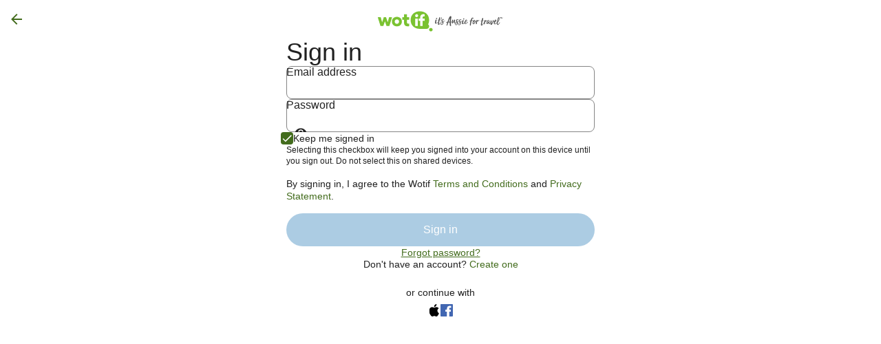

--- FILE ---
content_type: application/javascript
request_url: https://www.wotif.com/GWCE0YQ_BQ6A/xnaQVYjKrg/AH/1Ek3SQfXhYptwXma/YwpHIloC/YVxTYxQ/zVHg
body_size: 160360
content:
(function(){if(typeof Array.prototype.entries!=='function'){Object.defineProperty(Array.prototype,'entries',{value:function(){var index=0;const array=this;return {next:function(){if(index<array.length){return {value:[index,array[index++]],done:false};}else{return {done:true};}},[Symbol.iterator]:function(){return this;}};},writable:true,configurable:true});}}());(function(){XJ();Rrj();ENj();var sV=function CS(rU,wf){'use strict';var mf=CS;switch(rU){case F6:{var cL=wf[VF];var GT=wf[P6];QL.push(Mm);if(FY(GT,null)||hL(GT,cL[MT()[lA(s5)](wU,dY)]))GT=cL[MT()[lA(s5)](wU,dY)];for(var IU=jT[QV],lW=new (Es[z3()[rS(FV)].call(null,JL,ZY,q5)])(GT);CD(IU,GT);IU++)lW[IU]=cL[IU];var nz;return QL.pop(),nz=lW,nz;}break;case PN:{var TL=wf[VF];QL.push(M5);var qf=TL[Px()[Ar(mL)](fV,bW)](function(N5){return CS.apply(this,[Uj,arguments]);});var sT;return sT=qf[X5()[O5(Hd)](vW,kL,tV,hx,sS)](MT()[lA(Rz)](HL,kV)),QL.pop(),sT;}break;case P6:{QL.push(Zz);throw new (Es[fD()[tr(s5)](s5,MA,r5,V5,LY({}))])(z3()[rS(Jq)].call(null,zm,Um,xA));}break;case NQ:{var vV=wf[VF];var Wf=wf[P6];QL.push(YD);var kY=FY(null,vV)?null:VV(z3()[rS(ZS)](TA,LY(bS),kS),typeof Es[Dz(typeof Px()[Ar(xY)],'undefined')?Px()[Ar(Fm)](Q5,BG):Px()[Ar(Ur)].call(null,Cf,Nf)])&&vV[Es[Px()[Ar(Fm)](Q5,BG)][fD()[tr(MA)](gS,sA,tm,vf,XW)]]||vV[Px()[Ar(T5)](Bd,Fz)];if(VV(null,kY)){var t5,sm,Jf,Gf,Cm=[],fd=LY(s5),Fq=LY(bS);try{var Ud=QL.length;var XT=LY(P6);if(Jf=(kY=kY.call(vV))[Px()[Ar(Bm)](T3,xW)],G3(s5,Wf)){if(Dz(Es[z3()[rS(MY)].call(null,lS,LY({}),GW)](kY),kY)){XT=LY(LY({}));return;}fd=LY(bS);}else for(;LY(fd=(t5=Jf.call(kY))[z3()[rS(H3)](xG,xU,pY)])&&(Cm[Px()[Ar(Hd)](RA,l3)](t5[Px()[Ar(nW)].apply(null,[v3,cm])]),Dz(Cm[MT()[lA(s5)].apply(null,[Jz,dY])],Wf));fd=LY(s5));}catch(m5){Fq=LY(s5),sm=m5;}finally{QL.splice(Od(Ud,bS),Infinity,YD);try{var Ir=QL.length;var Sx=LY(P6);if(LY(fd)&&VV(null,kY[MT()[lA(XL)](CY,Ff)])&&(Gf=kY[MT()[lA(XL)](CY,Ff)](),Dz(Es[z3()[rS(MY)].call(null,lS,LY(bS),GW)](Gf),Gf))){Sx=LY(LY({}));return;}}finally{QL.splice(Od(Ir,bS),Infinity,YD);if(Sx){QL.pop();}if(Fq)throw sm;}if(XT){QL.pop();}}var ZW;return QL.pop(),ZW=Cm,ZW;}QL.pop();}break;case OJ:{QL.push(Td);try{var Ld=QL.length;var mx=LY([]);var BS=dV(dV(dV(dV(dV(dV(dV(dV(dV(dV(dV(dV(dV(dV(dV(dV(dV(dV(dV(dV(dV(dV(dV(dV(Es[MT()[lA(kT)](Xw,nq)](Es[G3(typeof MT()[lA(k3)],dV([],[][[]]))?MT()[lA(T3)](DT,K5):MT()[lA(l5)](Sq,mV)][MT()[lA(HW)].apply(null,[EU,fY])]),PV(Es[G3(typeof MT()[lA(gV)],dV([],[][[]]))?MT()[lA(T3)](tY,Nm):MT()[lA(kT)].apply(null,[Xw,nq])](Es[MT()[lA(l5)](Sq,mV)][Kr()[GY(r5)](Br,Rz,Um,XW,XL,Hq)]),bS)),PV(Es[MT()[lA(kT)](Xw,nq)](Es[MT()[lA(l5)].call(null,Sq,mV)][HS()[UD(SD)](MA,Sm,wS,kW,tf)]),Hd)),PV(Es[MT()[lA(kT)](Xw,nq)](Es[Dz(typeof MT()[lA(zr)],dV('',[][[]]))?MT()[lA(l5)](Sq,mV):MT()[lA(T3)](kz,dA)][z3()[rS(Nd)].call(null,hr,Wx,Rz)]),Ur)),PV(Es[MT()[lA(kT)].call(null,Xw,nq)](Es[G3(typeof MT()[lA(kL)],'undefined')?MT()[lA(T3)](dx,Pd):MT()[lA(qD)](E5,Wd)][z3()[rS(pD)](Wq,T5,IW)]),bQ[z3()[rS(z5)](VT,bY,CL)]())),PV(Es[MT()[lA(kT)].call(null,Xw,nq)](Es[MT()[lA(l5)](Sq,mV)][Kr()[GY(D3)](WA,fx,qD,bY,Rm,Yd)]),QV)),PV(Es[MT()[lA(kT)](Xw,nq)](Es[Dz(typeof MT()[lA(nm)],'undefined')?MT()[lA(l5)].apply(null,[Sq,mV]):MT()[lA(T3)](vm,Xm)][Px()[Ar(Hz)].call(null,EV,WS)]),gq)),PV(Es[MT()[lA(kT)](Xw,nq)](Es[MT()[lA(l5)](Sq,mV)][G3(typeof z3()[rS(zx)],'undefined')?z3()[rS(bS)](Gq,Ur,IK):z3()[rS(Sz)].call(null,DY,LY(LY(s5)),Nz)]),DT)),PV(Es[MT()[lA(kT)](Xw,nq)](Es[MT()[lA(l5)].apply(null,[Sq,mV])][Px()[Ar(rZ)].call(null,nP,sd)]),sA)),PV(Es[MT()[lA(kT)](Xw,nq)](Es[G3(typeof MT()[lA(Cn)],dV([],[][[]]))?MT()[lA(T3)](Jk,JP):MT()[lA(l5)](Sq,mV)][FK()[BM(gX)](z8,MA,qD,D1)]),MA)),PV(Es[MT()[lA(kT)](Xw,nq)](Es[MT()[lA(l5)](Sq,mV)][G3(typeof MT()[lA(vX)],'undefined')?MT()[lA(T3)].call(null,LZ,E4):MT()[lA(JK)](rd,pD)]),x0)),PV(Es[MT()[lA(kT)](Xw,nq)](Es[MT()[lA(l5)].call(null,Sq,mV)][MT()[lA(Ff)](RP,SB)]),jT[SD])),PV(Es[MT()[lA(kT)](Xw,nq)](Es[G3(typeof MT()[lA(v3)],dV([],[][[]]))?MT()[lA(T3)](Ln,MU):MT()[lA(l5)](Sq,mV)][z3()[rS(fg)](zf,Tl,nh)]),T3)),PV(Es[MT()[lA(kT)].apply(null,[Xw,nq])](Es[MT()[lA(l5)](Sq,mV)][fD()[tr(z5)](ht,bY,YP,D1,Zh)]),bQ[Px()[Ar(vM)](JX,s3)]())),PV(Es[MT()[lA(kT)](Xw,nq)](Es[MT()[lA(l5)](Sq,mV)][X5()[O5(kV)](LY(LY(s5)),qD,xA,V0,L1)]),nW)),PV(Es[G3(typeof MT()[lA(Rz)],dV('',[][[]]))?MT()[lA(T3)](x7,v8):MT()[lA(kT)](Xw,nq)](Es[Dz(typeof MT()[lA(XB)],'undefined')?MT()[lA(l5)].apply(null,[Sq,mV]):MT()[lA(T3)].apply(null,[In,Gn])][Px()[Ar(zl)].call(null,Rm,U1)]),Um)),PV(Es[MT()[lA(kT)](Xw,nq)](Es[MT()[lA(l5)](Sq,mV)][Dz(typeof z3()[rS(ZS)],'undefined')?z3()[rS(IW)].call(null,Br,dA,l5):z3()[rS(bS)](L0,DT,kk)]),s7)),PV(Es[MT()[lA(kT)](Xw,nq)](Es[MT()[lA(l5)](Sq,mV)][MT()[lA(Qt)].call(null,nl,v3)]),FV)),PV(Es[MT()[lA(kT)](Xw,nq)](Es[MT()[lA(l5)](Sq,mV)][Px()[Ar(Ng)].call(null,Rl,km)]),GW)),PV(Es[MT()[lA(kT)](Xw,nq)](Es[Dz(typeof MT()[lA(v3)],dV([],[][[]]))?MT()[lA(l5)](Sq,mV):MT()[lA(T3)].call(null,nM,x8)][z3()[rS(kT)].apply(null,[H8,tV,SD])]),bQ[MT()[lA(Pt)](IA,Q5)]())),PV(Es[MT()[lA(kT)].apply(null,[Xw,nq])](Es[MT()[lA(l5)].apply(null,[Sq,mV])][MT()[lA(b0)](HD,Ol)]),Wx)),PV(Es[MT()[lA(kT)].apply(null,[Xw,nq])](Es[MT()[lA(l5)](Sq,mV)][Px()[Ar(pD)](AB,Jh)]),Wn)),PV(Es[Dz(typeof MT()[lA(tm)],dV('',[][[]]))?MT()[lA(kT)](Xw,nq):MT()[lA(T3)].call(null,CL,Z8)](Es[MT()[lA(l5)].apply(null,[Sq,mV])][Dz(typeof z3()[rS(xU)],'undefined')?z3()[rS(It)](DZ,fk,R2):z3()[rS(bS)](k3,B1,EX)]),MY)),PV(Es[G3(typeof MT()[lA(r5)],dV([],[][[]]))?MT()[lA(T3)].call(null,bS,fP):MT()[lA(kT)].apply(null,[Xw,nq])](Es[z3()[rS(IP)](pt,qg,hK)][MT()[lA(x0)](HV,CB)]),Yd)),PV(Es[MT()[lA(kT)](Xw,nq)](Es[G3(typeof MT()[lA(IW)],dV('',[][[]]))?MT()[lA(T3)](c7,RP):MT()[lA(qD)].apply(null,[E5,Wd])][HS()[UD(R4)](QV,qh,EP,Bt,xn)]),ZS));var Dn;return QL.pop(),Dn=BS,Dn;}catch(Ft){QL.splice(Od(Ld,bS),Infinity,Td);var F4;return QL.pop(),F4=s5,F4;}QL.pop();}break;case MI:{var BU=wf[VF];QL.push(Z2);if(Es[z3()[rS(FV)].apply(null,[QW,YX,q5])][Dz(typeof fD()[tr(MY)],dV([],[][[]]))?fD()[tr(Yd)].call(null,f4,DT,kT,VA,DT):fD()[tr(DT)](b4,kK,fx,FV,H7)](BU)){var d1;return QL.pop(),d1=BU,d1;}QL.pop();}break;case PQ:{var Fh;var WX;var bg;QL.push(v8);for(Fh=s5;CD(Fh,wf[MT()[lA(s5)].call(null,E3,dY)]);Fh+=bS){bg=wf[Fh];}WX=bg[MT()[lA(U8)].apply(null,[A3,Wg])]();if(Es[z3()[rS(nW)](QU,LY([]),Mt)].bmak[Dz(typeof Px()[Ar(Yd)],'undefined')?Px()[Ar(pB)].call(null,Al,DR):Px()[Ar(Ur)].call(null,xl,Kk)][WX]){Es[z3()[rS(nW)](QU,kL,Mt)].bmak[Px()[Ar(pB)].call(null,Al,DR)][WX].apply(Es[z3()[rS(nW)](QU,SB,Mt)].bmak[Px()[Ar(pB)].call(null,Al,DR)],bg);}QL.pop();}break;case DC:{var Mk=wf[VF];QL.push(Q4);var W0=MT()[lA(MA)](VD,CL);var Qg=Px()[Ar(Rg)].apply(null,[YZ,SY]);var Eg=s5;var Nh=Mk[X5()[O5(R4)].apply(null,[Fm,qD,x0,AZ,Xh])]();while(CD(Eg,Nh[MT()[lA(s5)](JA,dY)])){if(Y2(Qg[Px()[Ar(Q5)](FX,Td)](Nh[Px()[Ar(DT)](g2,YM)](Eg)),jT[QV])||Y2(Qg[Px()[Ar(Q5)].apply(null,[FX,Td])](Nh[Dz(typeof Px()[Ar(xl)],dV('',[][[]]))?Px()[Ar(DT)](g2,YM):Px()[Ar(Ur)](S2,dB)](dV(Eg,bS))),s5)){W0+=bS;}else{W0+=s5;}Eg=dV(Eg,Hd);}var Gh;return QL.pop(),Gh=W0,Gh;}break;case YE:{QL.push(c4);var MM=Es[z3()[rS(nW)].call(null,FU,LY(bS),Mt)][Dz(typeof fD()[tr(s7)],'undefined')?fD()[tr(W8)](HM,s7,DT,T8,MY):fD()[tr(DT)](Pk,DM,nW,j0,LY(LY(s5)))]?bS:s5;var Rn=Es[z3()[rS(nW)](FU,LY([]),Mt)][j1()[Wt(Zh)](Ur,J0,Nz,T5,nW,qg)]?bS:s5;var sn=Es[z3()[rS(nW)](FU,EP,Mt)][z3()[rS(tM)].call(null,OY,Zh,fK)]?bS:jT[QV];var c0=Es[G3(typeof z3()[rS(m2)],'undefined')?z3()[rS(bS)].apply(null,[O4,KK,Cg]):z3()[rS(nW)].apply(null,[FU,hK,Mt])][Px()[Ar(tM)](m4,R3)]?jT[Yd]:s5;var vn=Es[z3()[rS(nW)](FU,xA,Mt)][G3(typeof z3()[rS(RB)],dV('',[][[]]))?z3()[rS(bS)](dl,kP,FM):z3()[rS(mk)].apply(null,[TU,QK,Qn])]?bS:jT[QV];var HX=Es[z3()[rS(nW)](FU,bP,Mt)][MT()[lA(nm)](qd,pX)]?jT[Yd]:jT[QV];var rP=Es[z3()[rS(nW)].call(null,FU,Fm,Mt)][FK()[BM(R4)].call(null,PK,x0,GW,A8)]?bS:s5;var Yt=Es[z3()[rS(nW)](FU,H7,Mt)][MT()[lA(IW)](g7,rZ)]?bS:s5;var zX=Es[z3()[rS(nW)](FU,Hd,Mt)][z3()[rS(dX)](Br,OK,Nd)]?bS:s5;var v4=Es[z3()[rS(bX)].apply(null,[rh,KK,xY])][z3()[rS(kL)](BV,Rl,pD)].bind?bS:s5;var kX=Es[Dz(typeof z3()[rS(jg)],'undefined')?z3()[rS(nW)](FU,XW,Mt):z3()[rS(bS)].apply(null,[EM,vX,lZ])][MT()[lA(It)](Y8,z5)]?bS:s5;var C4=Es[z3()[rS(nW)](FU,LY({}),Mt)][fD()[tr(Bd)].apply(null,[Wn,T3,jg,q1,LY(LY(s5))])]?bS:s5;var Ut;var G8;try{var Ug=QL.length;var SP=LY(LY(VF));Ut=Es[z3()[rS(nW)](FU,Lk,Mt)][HS()[UD(W8)](x0,zn,Bd,LY(s5),T3)]?bS:s5;}catch(kl){QL.splice(Od(Ug,bS),Infinity,c4);Ut=s5;}try{var PZ=QL.length;var lU=LY([]);G8=Es[z3()[rS(nW)](FU,Um,Mt)][Px()[Ar(Hk)].call(null,k7,hN)]?bQ[HS()[UD(Fm)](Hd,hU,OK,s5,K0)]():s5;}catch(Mn){QL.splice(Od(PZ,bS),Infinity,c4);G8=s5;}var TP;return TP=dV(dV(dV(dV(dV(dV(dV(dV(dV(dV(dV(dV(dV(MM,PV(Rn,bS)),PV(sn,Hd)),PV(c0,Ur)),PV(vn,bQ[z3()[rS(z5)](zV,DT,CL)]())),PV(HX,QV)),PV(rP,gq)),PV(Yt,DT)),PV(Ut,sA)),PV(G8,MA)),PV(zX,x0)),PV(v4,qD)),PV(kX,T3)),PV(C4,Fm)),QL.pop(),TP;}break;case UC:{QL.push(PB);Es[z3()[rS(Fm)](Z3,UZ,Ch)][fD()[tr(W8)](HM,s7,T3,M2,K7)](MT()[lA(L7)](RT,Q8),function(Nl){return CS.apply(this,[Np,arguments]);});QL.pop();}break;case Uj:{var N5=wf[VF];QL.push(p7);var k1;return k1=Es[z3()[rS(MY)](ML,H3,GW)][X5()[O5(Fm)].call(null,EP,kL,ZS,rL,Lt)](N5)[Px()[Ar(mL)].apply(null,[fV,NA])](function(kU){return N5[kU];})[s5],QL.pop(),k1;}break;case Np:{var Nl=wf[VF];QL.push(LK);if(G3([z3()[rS(HM)](lh,Fm,dX),X5()[O5(ZS)](Bd,sA,YX,KX,Nt),Dz(typeof MT()[lA(cK)],dV('',[][[]]))?MT()[lA(Nd)](P7,VB):MT()[lA(T3)](QP,Kh)][Dz(typeof Px()[Ar(Bt)],'undefined')?Px()[Ar(Q5)].apply(null,[FX,xt]):Px()[Ar(Ur)](gk,Eh)](Nl[z3()[rS(fY)](rr,kV,kV)][G3(typeof Px()[Ar(St)],dV([],[][[]]))?Px()[Ar(Ur)](RZ,qt):Px()[Ar(xl)](SB,ZB)]),N8(bS))){QL.pop();return;}Es[Px()[Ar(jM)](VB,HT)](function(){var zh=LY([]);QL.push(Q8);try{var KZ=QL.length;var xX=LY(LY(VF));if(LY(zh)&&Nl[Dz(typeof z3()[rS(mL)],'undefined')?z3()[rS(fY)].call(null,zL,xU,kV):z3()[rS(bS)](x0,kV,Kt)]&&(Nl[z3()[rS(fY)](zL,s5,kV)][MT()[lA(BK)](jZ,b4)](MT()[lA(A4)].call(null,vh,Mt))||Nl[z3()[rS(fY)].apply(null,[zL,Sn,kV])][MT()[lA(BK)](jZ,b4)](z3()[rS(x7)].apply(null,[sx,Ur,EP])))){zh=LY(LY(P6));}}catch(gM){QL.splice(Od(KZ,bS),Infinity,Q8);Nl[z3()[rS(fY)].apply(null,[zL,LY(LY(bS)),kV])][z3()[rS(AB)](sZ,vX,Sz)](new (Es[Dz(typeof MT()[lA(OK)],'undefined')?MT()[lA(zr)](xZ,x4):MT()[lA(T3)].call(null,IP,Hk)])(j1()[Wt(B1)](bY,M5,A1,Hq,DT,Um),CX(Np,[Px()[Ar(x7)].call(null,kK,XU),LY(LY([])),MT()[lA(Jq)].apply(null,[hh,IW]),LY(P6),MT()[lA(bk)](zt,xA),LY(LY(P6))])));}if(LY(zh)&&G3(Nl[Px()[Ar(AB)].apply(null,[sP,V8])],Dz(typeof z3()[rS(f4)],dV('',[][[]]))?z3()[rS(W4)](GK,LY([]),J8):z3()[rS(bS)](J7,hn,lK))){zh=LY(VF);}if(zh){Nl[z3()[rS(fY)](zL,kL,kV)][Dz(typeof z3()[rS(RB)],dV([],[][[]]))?z3()[rS(AB)](sZ,Zk,Sz):z3()[rS(bS)].apply(null,[WB,Lk,j7])](new (Es[G3(typeof MT()[lA(Wd)],'undefined')?MT()[lA(T3)](K0,F8):MT()[lA(zr)].apply(null,[xZ,x4])])(Px()[Ar(W4)](X1,gP),CX(Np,[Px()[Ar(x7)](kK,XU),LY(LY({})),Dz(typeof MT()[lA(Zk)],dV('',[][[]]))?MT()[lA(Jq)](hh,IW):MT()[lA(T3)](Ch,RP),LY(P6),G3(typeof MT()[lA(T3)],dV('',[][[]]))?MT()[lA(T3)](hr,dn):MT()[lA(bk)].apply(null,[zt,xA]),LY(LY(P6))])));}QL.pop();},jT[QV]);QL.pop();}break;case YN:{var O7={};var jP={};QL.push(Sn);try{var I4=QL.length;var ml=LY([]);var DP=new (Es[Dz(typeof fD()[tr(Fm)],dV([],[][[]]))?fD()[tr(B1)].call(null,Bt,Um,SD,qX,tV):fD()[tr(DT)](hK,p1,B1,lB,nW)])(jT[QV],s5)[MT()[lA(pX)](hB,Sk)](z3()[rS(f4)](RA,LY(s5),sP));var Rh=DP[G3(typeof Px()[Ar(s5)],'undefined')?Px()[Ar(Ur)](xk,I2):Px()[Ar(G2)].apply(null,[zZ,Oh])](G3(typeof z3()[rS(KK)],dV('',[][[]]))?z3()[rS(bS)](Kh,D3,Ol):z3()[rS(BK)](NZ,kV,JX));var R8=DP[MT()[lA(rM)].apply(null,[DX,bP])](Rh[Px()[Ar(QM)](Um,Qt)]);var HZ=DP[MT()[lA(rM)].apply(null,[DX,bP])](Rh[MT()[lA(fY)].call(null,ZB,Jl)]);O7=CX(Np,[MT()[lA(bX)](w0,Xh),R8,Dz(typeof Px()[Ar(vW)],dV([],[][[]]))?Px()[Ar(kS)].apply(null,[vX,VK]):Px()[Ar(Ur)](EZ,M8),HZ]);var C7=new (Es[fD()[tr(B1)].apply(null,[Bt,Um,qg,qX,LY(LY({}))])])(s5,jT[QV])[MT()[lA(pX)](hB,Sk)](Px()[Ar(g2)](nX,q5));var vK=C7[Px()[Ar(G2)].call(null,zZ,Oh)](z3()[rS(BK)].apply(null,[NZ,LY(LY([])),JX]));var Vh=C7[MT()[lA(rM)](DX,bP)](vK[Px()[Ar(QM)].call(null,Um,Qt)]);var V4=C7[MT()[lA(rM)](DX,bP)](vK[MT()[lA(fY)].apply(null,[ZB,Jl])]);jP=CX(Np,[Px()[Ar(RB)].apply(null,[tV,Rt]),Vh,HS()[UD(GW)](MA,nm,gX,hn,wS),V4]);}finally{QL.splice(Od(I4,bS),Infinity,Sn);var V1;return V1=CX(Np,[Kr()[GY(B1)](RB,bP,MA,SD,dX,xU),O7[G3(typeof MT()[lA(Hd)],dV([],[][[]]))?MT()[lA(T3)](Hz,R7):MT()[lA(bX)].apply(null,[w0,Xh])]||null,Px()[Ar(A4)].call(null,m8,Bg),O7[Px()[Ar(kS)](vX,VK)]||null,G3(typeof Px()[Ar(fx)],'undefined')?Px()[Ar(Ur)].apply(null,[ZK,q2]):Px()[Ar(zr)](QM,d7),jP[Px()[Ar(RB)].call(null,tV,Rt)]||null,MT()[lA(qX)](ct,H7),jP[HS()[UD(GW)].apply(null,[MA,nm,H7,YX,wS])]||null]),QL.pop(),V1;}QL.pop();}break;}};var xh=function(SK,Fk){return SK<=Fk;};var O2=function(p4,k8){return p4>>k8;};var M7=function(R1){return Es["Math"]["floor"](Es["Math"]["random"]()*R1["length"]);};var mn=function(){return ["\x6c\x65\x6e\x67\x74\x68","\x41\x72\x72\x61\x79","\x63\x6f\x6e\x73\x74\x72\x75\x63\x74\x6f\x72","\x6e\x75\x6d\x62\x65\x72"];};var s4=function(O8){var gB='';for(var W2=0;W2<O8["length"];W2++){gB+=O8[W2]["toString"](16)["length"]===2?O8[W2]["toString"](16):"0"["concat"](O8[W2]["toString"](16));}return gB;};var pM=function(){l8=["\x6c\x65\x6e\x67\x74\x68","\x41\x72\x72\x61\x79","\x63\x6f\x6e\x73\x74\x72\x75\x63\x74\x6f\x72","\x6e\x75\x6d\x62\x65\x72"];};var gK=function(){Wl=["\x6c\x65\x6e\x67\x74\x68","\x41\x72\x72\x61\x79","\x63\x6f\x6e\x73\x74\x72\x75\x63\x74\x6f\x72","\x6e\x75\x6d\x62\x65\x72"];};var I7=function(JZ){var x2=['text','search','url','email','tel','number'];JZ=JZ["toLowerCase"]();if(x2["indexOf"](JZ)!==-1)return 0;else if(JZ==='password')return 1;else return 2;};var Ph=function AX(JB,Ok){'use strict';var Gl=AX;switch(JB){case Gb:{QL.push(c7);var V7=Px()[Ar(Nz)](OK,lX);try{var bn=QL.length;var Nn=LY({});V7=Dz(typeof Es[G3(typeof MT()[lA(MA)],dV('',[][[]]))?MT()[lA(T3)](Un,xl):MT()[lA(K0)](Pf,L8)],z3()[rS(ZS)].apply(null,[DU,m0,kS]))?Px()[Ar(gq)].call(null,Nt,nf):MT()[lA(DT)](ft,Lk);}catch(G4){QL.splice(Od(bn,bS),Infinity,c7);V7=Dz(typeof z3()[rS(MA)],dV([],[][[]]))?z3()[rS(c8)](C2,LY(LY({})),H3):z3()[rS(bS)].call(null,S8,xU,HK);}var r4;return QL.pop(),r4=V7,r4;}break;case nQ:{QL.push(Rl);var Hl=Px()[Ar(Nz)].apply(null,[OK,N7]);try{var Pg=QL.length;var LP=LY(LY(VF));Hl=Es[Px()[Ar(qX)].call(null,qD,Ik)][z3()[rS(kL)](ck,H7,pD)][Dz(typeof Px()[Ar(H1)],dV([],[][[]]))?Px()[Ar(GW)](wK,gh):Px()[Ar(Ur)].call(null,bM,n8)](MT()[lA(f4)](wM,jg))?Px()[Ar(gq)].call(null,Nt,gl):MT()[lA(DT)](C0,Lk);}catch(m1){QL.splice(Od(Pg,bS),Infinity,Rl);Hl=z3()[rS(c8)].apply(null,[tf,LY(s5),H3]);}var Hh;return QL.pop(),Hh=Hl,Hh;}break;case Nj:{QL.push(dX);var zk=Px()[Ar(Nz)](OK,Il);try{var SX=QL.length;var hl=LY(P6);zk=Dz(typeof Es[FK()[BM(Yd)](Qn,T3,kP,MU)],z3()[rS(ZS)](AD,YX,kS))?G3(typeof Px()[Ar(QK)],dV('',[][[]]))?Px()[Ar(Ur)].call(null,I8,d0):Px()[Ar(gq)](Nt,Sl):MT()[lA(DT)](wM,Lk);}catch(lt){QL.splice(Od(SX,bS),Infinity,dX);zk=z3()[rS(c8)].call(null,M1,Rl,H3);}var Q0;return QL.pop(),Q0=zk,Q0;}break;case Fc:{QL.push(YD);var lg=FZ(z3()[rS(sP)].apply(null,[Dl,LY([]),S4]),Es[z3()[rS(nW)](hW,QK,Mt)])||hL(Es[G3(typeof MT()[lA(EP)],dV([],[][[]]))?MT()[lA(T3)].apply(null,[dK,Ct]):MT()[lA(l5)].call(null,xM,mV)][Kr()[GY(ZS)].call(null,S7,kL,nW,sA,z5,tm)],s5)||hL(Es[Dz(typeof MT()[lA(RA)],dV('',[][[]]))?MT()[lA(l5)](xM,mV):MT()[lA(T3)](J2,SB)][Px()[Ar(xk)].call(null,W8,F5)],s5);var PP=Es[z3()[rS(nW)].apply(null,[hW,XL,Mt])][HS()[UD(nW)].call(null,x0,S7,tV,dA,DK)](z3()[rS(KM)](rT,Tl,fx))[MT()[lA(BK)](nx,b4)];var TX=Es[z3()[rS(nW)](hW,r5,Mt)][HS()[UD(nW)].call(null,x0,S7,KK,T3,DK)](Px()[Ar(m8)](s8,ET))[MT()[lA(BK)].apply(null,[nx,b4])];var MP=Es[z3()[rS(nW)].apply(null,[hW,LY(LY([])),Mt])][HS()[UD(nW)].call(null,x0,S7,FV,IP,DK)](HS()[UD(Um)].apply(null,[Yd,VZ,qD,T3,Zh]))[G3(typeof MT()[lA(Ch)],dV('',[][[]]))?MT()[lA(T3)].apply(null,[vW,Lt]):MT()[lA(BK)].call(null,nx,b4)];var Gg;return Gg=MT()[lA(MA)](AV,CL)[Px()[Ar(W8)](q5,lB)](lg?Px()[Ar(gq)].call(null,Nt,Pr):MT()[lA(DT)](UA,Lk),MT()[lA(Rz)].call(null,HF,kV))[Px()[Ar(W8)](q5,lB)](PP?Px()[Ar(gq)](Nt,Pr):MT()[lA(DT)](UA,Lk),MT()[lA(Rz)](HF,kV))[Px()[Ar(W8)].apply(null,[q5,lB])](TX?Px()[Ar(gq)](Nt,Pr):MT()[lA(DT)].call(null,UA,Lk),MT()[lA(Rz)].call(null,HF,kV))[Px()[Ar(W8)](q5,lB)](MP?Dz(typeof Px()[Ar(rK)],'undefined')?Px()[Ar(gq)].call(null,Nt,Pr):Px()[Ar(Ur)].apply(null,[Jt,ZS]):MT()[lA(DT)](UA,Lk)),QL.pop(),Gg;}break;case mE:{QL.push(A2);try{var Ml=QL.length;var En=LY(P6);var l7=s5;var ph=Es[z3()[rS(MY)].apply(null,[Th,z5,GW])][MT()[lA(HM)](Qq,L1)](Es[z3()[rS(Fm)](YS,W8,Ch)],z3()[rS(K0)](nV,LY(LY({})),G0));if(ph){l7++;if(ph[Px()[Ar(nW)].apply(null,[v3,AV])]){ph=ph[Px()[Ar(nW)](v3,AV)];l7+=dV(PV(ph[MT()[lA(s5)](GV,dY)]&&G3(ph[Dz(typeof MT()[lA(vX)],dV([],[][[]]))?MT()[lA(s5)](GV,dY):MT()[lA(T3)](JM,r7)],bS),bS),PV(ph[Dz(typeof MT()[lA(YX)],dV('',[][[]]))?MT()[lA(Wx)].call(null,l3,qX):MT()[lA(T3)].apply(null,[E7,Xk])]&&G3(ph[MT()[lA(Wx)](l3,qX)],z3()[rS(K0)](nV,kW,G0)),Hd));}}var SZ;return SZ=l7[MT()[lA(jg)](HK,GW)](),QL.pop(),SZ;}catch(Tk){QL.splice(Od(Ml,bS),Infinity,A2);var Fn;return Fn=Px()[Ar(Nz)](OK,Bl),QL.pop(),Fn;}QL.pop();}break;case L:{var q4=Ok[VF];var B0;QL.push(z8);return B0=Es[G3(typeof z3()[rS(m4)],'undefined')?z3()[rS(bS)](MB,vW,v0):z3()[rS(MY)].apply(null,[XB,s7,GW])][MT()[lA(HM)].apply(null,[Bh,L1])](Es[MT()[lA(l5)](xY,mV)][j1()[Wt(MA)](T5,XB,VM,YP,MA,bM)],q4),QL.pop(),B0;}break;case Hc:{QL.push(YM);var AK=function(q4){return AX.apply(this,[L,arguments]);};var Z0=[G3(typeof Px()[Ar(pX)],dV([],[][[]]))?Px()[Ar(Ur)].apply(null,[f0,rn]):Px()[Ar(St)](xU,RS),MT()[lA(dX)](wT,ng)];var Vk=Z0[Px()[Ar(mL)](fV,HN)](function(Ll){QL.push(KM);var gt=AK(Ll);if(LY(LY(gt))&&LY(LY(gt[MT()[lA(s7)].call(null,OY,q0)]))&&LY(LY(gt[MT()[lA(s7)].apply(null,[OY,q0])][MT()[lA(jg)](L8,GW)]))){gt=gt[MT()[lA(s7)].apply(null,[OY,q0])][MT()[lA(jg)](L8,GW)]();var BZ=dV(G3(gt[G3(typeof Px()[Ar(IP)],dV([],[][[]]))?Px()[Ar(Ur)].apply(null,[vZ,x8]):Px()[Ar(Q5)].apply(null,[FX,jn])](MT()[lA(wK)](f2,HW)),N8(bS)),PV(Es[MT()[lA(kT)](rL,nq)](hL(gt[Px()[Ar(Q5)](FX,jn)](MT()[lA(XL)](MK,Ff)),N8(jT[Yd]))),bS));var KB;return QL.pop(),KB=BZ,KB;}else{var xK;return xK=Px()[Ar(Nz)].call(null,OK,Ag),QL.pop(),xK;}QL.pop();});var nB;return nB=Vk[G3(typeof X5()[O5(QV)],dV(MT()[lA(MA)].apply(null,[FF,CL]),[][[]]))?X5()[O5(QV)].apply(null,[XL,r8,m0,c2,Mg]):X5()[O5(Hd)].call(null,LY(s5),kL,qg,hM,sS)](MT()[lA(MA)](FF,CL)),QL.pop(),nB;}break;case f6:{QL.push(w7);throw new (Es[fD()[tr(s5)].call(null,s5,MA,Wd,nm,xA)])(Dz(typeof z3()[rS(L1)],dV('',[][[]]))?z3()[rS(Jq)](CM,EP,xA):z3()[rS(bS)](BK,m0,wS));}break;case Z:{var YK=Ok[VF];var kh=Ok[P6];QL.push(Sz);if(FY(kh,null)||hL(kh,YK[G3(typeof MT()[lA(s7)],dV([],[][[]]))?MT()[lA(T3)](sA,tZ):MT()[lA(s5)].apply(null,[Jh,dY])]))kh=YK[MT()[lA(s5)].apply(null,[Jh,dY])];for(var nk=jT[QV],K8=new (Es[z3()[rS(FV)](b8,OK,q5)])(kh);CD(nk,kh);nk++)K8[nk]=YK[nk];var j2;return QL.pop(),j2=K8,j2;}break;case R:{var tt=Ok[VF];var NB=Ok[P6];QL.push(R0);var vl=FY(null,tt)?null:VV(z3()[rS(ZS)].call(null,RS,bS,kS),typeof Es[Dz(typeof Px()[Ar(jK)],dV('',[][[]]))?Px()[Ar(Fm)].call(null,Q5,JD):Px()[Ar(Ur)].call(null,WZ,Sn)])&&tt[Es[G3(typeof Px()[Ar(pX)],dV('',[][[]]))?Px()[Ar(Ur)].apply(null,[xB,bP]):Px()[Ar(Fm)].apply(null,[Q5,JD])][fD()[tr(MA)](gS,sA,kV,B2,LY({}))]]||tt[G3(typeof Px()[Ar(xU)],dV([],[][[]]))?Px()[Ar(Ur)](V8,bh):Px()[Ar(T5)].apply(null,[Bd,rd])];if(VV(null,vl)){var HU,jt,Q7,th,S1=[],QX=LY(s5),dk=LY(bS);try{var UP=QL.length;var vB=LY([]);if(Q7=(vl=vl.call(tt))[Px()[Ar(Bm)].call(null,T3,mK)],G3(s5,NB)){if(Dz(Es[z3()[rS(MY)](Fl,LY(LY({})),GW)](vl),vl)){vB=LY(VF);return;}QX=LY(jT[Yd]);}else for(;LY(QX=(HU=Q7.call(vl))[z3()[rS(H3)](Bk,Hq,pY)])&&(S1[Px()[Ar(Hd)](RA,nt)](HU[Px()[Ar(nW)].apply(null,[v3,t3])]),Dz(S1[G3(typeof MT()[lA(Wx)],dV([],[][[]]))?MT()[lA(T3)](YP,bK):MT()[lA(s5)](UA,dY)],NB));QX=LY(s5));}catch(wX){QL.splice(Od(UP,bS),Infinity,R0);dk=LY(bQ[MT()[lA(Wn)](Z1,BK)]()),jt=wX;}finally{QL.splice(Od(UP,bS),Infinity,R0);try{var W1=QL.length;var Yg=LY({});if(LY(QX)&&VV(null,vl[MT()[lA(XL)](XM,Ff)])&&(th=vl[MT()[lA(XL)].apply(null,[XM,Ff])](),Dz(Es[Dz(typeof z3()[rS(Kh)],dV([],[][[]]))?z3()[rS(MY)].call(null,Fl,sA,GW):z3()[rS(bS)](tk,nW,R0)](th),th))){Yg=LY(LY([]));return;}}finally{QL.splice(Od(W1,bS),Infinity,R0);if(Yg){QL.pop();}if(dk)throw jt;}if(vB){QL.pop();}}var ql;return QL.pop(),ql=S1,ql;}QL.pop();}break;case BQ:{var B7=Ok[VF];QL.push(z7);if(Es[G3(typeof z3()[rS(bM)],dV('',[][[]]))?z3()[rS(bS)].apply(null,[hg,XW,U2]):z3()[rS(FV)](qP,gq,q5)][fD()[tr(Yd)].call(null,f4,DT,kW,DM,GW)](B7)){var T1;return QL.pop(),T1=B7,T1;}QL.pop();}break;case F:{var N4=Ok[VF];return N4;}break;case YE:{QL.push(nq);if(LY(FZ(Kr()[GY(Yd)](X1,Sn,x0,bP,U8,LY(s5)),Es[G3(typeof MT()[lA(l5)],dV([],[][[]]))?MT()[lA(T3)].call(null,zl,Zl):MT()[lA(l5)](rM,mV)]))){var d8;return QL.pop(),d8=null,d8;}var Et=Es[MT()[lA(l5)](rM,mV)][Kr()[GY(Yd)].call(null,X1,GW,x0,Rz,U8,Tl)];var dM=Et[G3(typeof Px()[Ar(D3)],dV([],[][[]]))?Px()[Ar(Ur)].call(null,Q8,k3):Px()[Ar(gV)].call(null,Hk,HL)];var s2=Et[z3()[rS(Kh)](L2,LY(bS),J2)];var vk=Et[z3()[rS(Fg)].call(null,c7,vW,zx)];var f8;return f8=[dM,G3(s2,s5)?s5:hL(s2,s5)?N8(bQ[Dz(typeof HS()[UD(bY)],dV(MT()[lA(MA)](Z7,CL),[][[]]))?HS()[UD(Fm)].call(null,Hd,jM,gX,l5,K0):HS()[UD(sA)].apply(null,[Z7,nq,Rz,D3,ZX])]()):N8(Hd),vk||z3()[rS(g2)](NK,x0,Nt)],QL.pop(),f8;}break;}};var mP=function(){if(Es["Date"]["now"]&&typeof Es["Date"]["now"]()==='number'){return Es["Math"]["round"](Es["Date"]["now"]()/1000);}else{return Es["Math"]["round"](+new (Es["Date"])()/1000);}};var G3=function(X7,H2){return X7===H2;};var Hg=function(nZ,wh){return nZ%wh;};var Od=function(RX,QB){return RX-QB;};var VV=function(XX,TK){return XX!=TK;};var Qk=function(){return EK.apply(this,[BR,arguments]);};var Y2=function(k0,qn){return k0>=qn;};var TB=function D0(pn,hk){'use strict';var tn=D0;switch(pn){case jQ:{return this;}break;case YE:{var fM;QL.push(HB);return fM=z3()[rS(tV)](Dm,W8,g2),QL.pop(),fM;}break;case Uc:{var rX=hk[VF];QL.push(w2);var RM=Es[z3()[rS(MY)].call(null,Yl,LY(LY(s5)),GW)](rX);var jB=[];for(var cg in RM)jB[Px()[Ar(Hd)](RA,HT)](cg);jB[Px()[Ar(hK)].apply(null,[lP,r3])]();var Dk;return Dk=function zP(){QL.push(Lg);for(;jB[G3(typeof MT()[lA(cX)],dV('',[][[]]))?MT()[lA(T3)].call(null,DT,nM):MT()[lA(s5)].apply(null,[RU,dY])];){var UX=jB[G3(typeof z3()[rS(fK)],dV([],[][[]]))?z3()[rS(bS)].apply(null,[v0,ZS,N1]):z3()[rS(n2)](I0,nW,dB)]();if(FZ(UX,RM)){var U7;return zP[G3(typeof Px()[Ar(DX)],dV([],[][[]]))?Px()[Ar(Ur)](QM,RA):Px()[Ar(nW)](v3,KA)]=UX,zP[z3()[rS(H3)](fL,Fg,pY)]=LY(bS),QL.pop(),U7=zP,U7;}}zP[z3()[rS(H3)](fL,LY(s5),pY)]=LY(s5);var Dh;return QL.pop(),Dh=zP,Dh;},QL.pop(),Dk;}break;case Fc:{QL.push(Hn);this[z3()[rS(H3)].call(null,n3,Rz,pY)]=LY(s5);var kn=this[X5()[O5(T3)](xA,x0,UZ,WK,xY)][bQ[MT()[lA(Wn)].call(null,d5,BK)]()][z3()[rS(bP)].call(null,HD,LY(s5),fk)];if(G3(MT()[lA(Bt)](tU,L7),kn[z3()[rS(Fg)](nf,LY(s5),zx)]))throw kn[z3()[rS(hn)](LT,vX,Tn)];var LX;return LX=this[Dz(typeof z3()[rS(T5)],dV([],[][[]]))?z3()[rS(rZ)](YU,QV,VM):z3()[rS(bS)](mV,IP,tk)],QL.pop(),LX;}break;case vw:{var Ul=hk[VF];QL.push(lk);var sB;return sB=Ul&&FY(Px()[Ar(Wn)](Pt,XS),typeof Es[Px()[Ar(Fm)].call(null,Q5,P3)])&&G3(Ul[Px()[Ar(kL)].call(null,K0,Hm)],Es[Px()[Ar(Fm)](Q5,P3)])&&Dz(Ul,Es[Dz(typeof Px()[Ar(R4)],'undefined')?Px()[Ar(Fm)].apply(null,[Q5,P3]):Px()[Ar(Ur)].apply(null,[Yl,IM])][Dz(typeof z3()[rS(mB)],dV([],[][[]]))?z3()[rS(kL)](LV,x4,pD):z3()[rS(bS)](HM,YX,XL)])?MT()[lA(cl)].apply(null,[TY,HM]):typeof Ul,QL.pop(),sB;}break;case R:{var NM=hk[VF];return typeof NM;}break;case sj:{var ln=hk[VF];var GP=hk[P6];var F0=hk[Yj];QL.push(QZ);ln[GP]=F0[Px()[Ar(nW)].call(null,v3,ld)];QL.pop();}break;case Tc:{var wB=hk[VF];var G1=hk[P6];var kt=hk[Yj];return wB[G1]=kt;}break;case MI:{var F1=hk[VF];var rk=hk[P6];var Ql=hk[Yj];QL.push(gU);try{var g1=QL.length;var sl=LY(LY(VF));var jl;return jl=CX(Np,[z3()[rS(Fg)](ED,bP,zx),MT()[lA(Fg)](mS,r5),z3()[rS(hn)](Yr,z5,Tn),F1.call(rk,Ql)]),QL.pop(),jl;}catch(kB){QL.splice(Od(g1,bS),Infinity,gU);var mh;return mh=CX(Np,[z3()[rS(Fg)].call(null,ED,bY,zx),MT()[lA(Bt)](OW,L7),z3()[rS(hn)](Yr,XL,Tn),kB]),QL.pop(),mh;}QL.pop();}break;case UC:{return this;}break;case Yj:{var Kg=hk[VF];var Jn;QL.push(BX);return Jn=CX(Np,[Px()[Ar(kW)](Sk,Bh),Kg]),QL.pop(),Jn;}break;case qQ:{return this;}break;case fG:{return this;}break;}};var g8=function(){A7=["\x6c\x65\x6e\x67\x74\x68","\x41\x72\x72\x61\x79","\x63\x6f\x6e\x73\x74\x72\x75\x63\x74\x6f\x72","\x6e\x75\x6d\x62\x65\x72"];};var zg=function(bt){return void bt;};var ZU=function(){if(Es["Date"]["now"]&&typeof Es["Date"]["now"]()==='number'){return Es["Date"]["now"]();}else{return +new (Es["Date"])();}};var E8=function(){DB=["","pr,l}3z&","Z,>T","\rTUs\x00U%\x00_ZT$\x00G\fK=8\\[\f\nTDQ\x07:C\\ \fW\x40\tKBKi)]ODRQ\r!T\x40-\rVIT\x00G\ft(>\\M[\n\fDQD_","Xr","^)\fpQ\v","7GB","%","lRL\vxP|J&\'E","K}D\b","\x009I]06","F","UP\rj\x00","KNJ(>P","\bMWU","0O^GPN\x00\x07LoW\'>G\x00","(P^\vF","NSC",">\x00>EP0","GM\\0A\b","T\f","(5VRd9_JH\f^&8!,:($\ntS\'EA7","Q6DL]","Y6\fGS","F","Nn","\x3f\\\f/\x00Oq3\rZ*","F\n\rOaN\t1R","\fZFw\'I\\*","QXJ,/A","*\"T\x3f\b","XY;-P",";\x07","fCPWTA","K/\tFCi9%TZFG8MP\"llB","\x07\\YUW^<$VM^SX&EG1]\vVLOL %[MAF\fZSNB\x07Y^&_Y\r\x07\t\x40CTkw\b\vLr\b6O_j\x00GZ\rN\x00JM\')APMS!R]dJO\x40P_^<$VE^Z\x07 UA*IGY\rAXQ&$RAOYGQ1-MQ+\vQXJ<)A\x00FEPyOL\r80H,V\x07NH;%A\x00\b\b\bR\b6O_fSGFJHVQ=bGF\rIBH\ftRmJ\fJTPE[=hA\rIBH\f|\tH6\fGJ\rATZY;jPR\x07TyC\x077T4\\K[\r\x00\rC\'d]4zDN\x07&TJh\x00pE\fH]/#[\n,\tODU\b(FF*\nGVA\\DP\x00]`1A4&E\b\x40\x401]%TY\nAMBtwA\f\v\neX\x00;L\f^]CN\vY(d\\\tED]\r\x40`Z0\fA^\v\x40RDAYg+F1OD\x40\r&\\Of)s^\fV!VIJ(>Z^WPKU1 RZ*g^S\bR(bXW>G,\fM:CG-]\x07\x00\\I28P\t\tMeTK W!ZQG^L0bACWKZTX1\fV*^Z\rN\r\r\be)ZXWC\x07nhAV\vN\r\r\b4c\'\t%^DX\n|[NhKL\vJL`1SR^_NJ \fAh\fD\rJ\x00L\fL8hR\v_XB\v;N7AG\r\\\vWN(8\x00A\t^KXQ\r OG=VA\x07\tLO]&,C\tBW>\x00>EP0GPMN\x00\x40MH;%A\x00\b\b\bTL\f1W.A]Ct)YSPIL<8[OSA\biH;KVfEHICRnLe/UQAKKG\f7TZ+\x07WW[XDGC=8L\fXXZ$E\tf\x07\\MNRDC^_s>\fEXDX)CR0\n[\v\rVYJ\'1A\fBO^^Sv\fR6\tKR\tFU^Y9wFT\n\nMZ\vZ\fY2U]\'ZPXAYQ^<$VMS\b\n2U]\'ZPXAYQN(8\bA\x00VLF]x\bU1\x07PK\x40XAY^]=\x3fG\\YK\bXY\"AAdpE\fK]=G\x00\b\fZSnN#^bO^\x07:X3`qBIZ\fYPX\x07W\rzCR(HSZ]VN\nK>c\tXR;T\\0CZBYZ\x00MXW=3E\nA4\x07OUU_&ER0\fXVAXQ&$*TQqO f[MXV\\JPIL<8[M!UXs\x40\n|\bU1\x07PK\x40X\vW^a>PSDUU\r:\bGmAZ\vZHVDQ:dj\rOS]}]mI\vVEW\'jMGWDQPT I\\*I]\\O2<T\\EDz\x3fxR%\x40\bV\x07V\x00PCOkk\bRU\fZS\b\n5R\"T_]\\J\x3f+Y\x40\n\b^CSB\'fQUL\x00RUX:cIU\fFZ\tNvl%RV\v\r]O\r\f^]:%YS\vCui\x40=Tj[Z\x07\\LOL %[G\bRO 0EF\tYD\nJM\')APMOY\x40 HA+\v\\\v\vQ`pPA\vF\x40DY}G,\f]WI\vVEW\'bAF\x07VKZT_ \fFlBV\\LOL %[G\bROBT\ftNf[MXV\\Y*cHFUEF\x40}]E%^DF\\\x00K_k\\\n\b\bZ\x078UV~FQ[\nX;cN\t\tCYOQ\r|\tH6\fGJ\rAT\rU\f]abS\fEX\tN;\tH*AG\r\\\x07\vQ`7G\n\b\n\nW]5G,\f]YRM47^_NB\bGhZVTBk9\x40\f\tORr&TVK\n]PWB[=#ZTTMHJvEK!\nFKARUV`>]\fXOA4&OAlKtZJM^ 9\t\fNO:NZ*DFXJACU9&PZP\vOX=Ff[MXVMUC=\"G\x00\v[VXSU:[E%FZEY\f-%[\nFZHWPNJ1^![P\\\r\fMJ.w\\TGRKD_1W!VX[KDY`1C[\rPu\x40]\x07}Z\"AFFX9cV\x00_S\x07 UA*IFBFXJLI\x40=h\bRAV\x00OBI}E7\f]KBJZ/GBLt/C\bFEDQ\v2\b0AP\b\rIMUGU,>]\x00RL\'PV*\rV[,[\x00t$\t\nXS;MC(\fGZ\rXFC^_r/\v\b\b\f^UI47EC0\x00\\QWJZEE,&F\n^\t_DOS_iVjVK\x40VNGY+8\x40\bSZOBT\fv\fVj\bAXVMJGT]*\x3fAZV\\WSQiH0EAO\nV&8XYEPU$E\x3f\x00U^\fMB]vhV\x00\v\b^SESXvSF7VQJ)G\x40\\kfVA\tP\vQX;NG-\x07FZD]PBC\x3f+YACKDF];NV~\f[A\r\x00XP;%BMAFEBX\x07r*T\\B\rVI\\kfPA\fERS<R\\3KZQNUAY;-DUU\r:\x00llMVTI;dX\n\b\tXL=TV6\bGP\rt-SKJ\x3f%\\\v\\KEPX\b\x07 UA*IAJCX]t$\x40WZBDN\x40i!OKQF\x00CXW;dG\n\b\n\f\tL9EG,W]]PBe8EE_EQRx0EAS\r\x00M[tw\bRBYEX(A!FM\rUMUG\na8N\v\n&ODfEA]MG[3E\n9\t\nX%\n1\x00Z0\fA^\v\x40P\fMIKi$Z\\\v\n\\_EB5\x00fBV]\bT\rVDW-hFP\vCKD_<\b]hV\vJM^;dTRCL\n&ODfT\x00\tGJ,>\x40[\nCGSU\r00AP\b\rXFC^_t%TRD\x073AG!T]JCX\x00STMJi#\b\x00R\n\nDD&N-VZ\x40W\n^c=dG\ndWL\x3fiI2\b_J^GTLt>\f!EU\rS1TF6\x07B^GXP&.IT\tV\x00OBIi]!GS]ZEN&#QOLRTRD\x073AG!T]JCX\x00AEa8N\v\n&ODfEA]MG[3E\n9\t\nX1RR0A\rJ\x07V\fQ:j[\x00\b[\nYC\x077TmEAJCX]t$\x40W\bDWPT I\\*I|\v\tP\fJt1A7BzA\x3f)d\x00]\v\tRX\fOY=)]#Eq\x07|XNf\x00Z*IGY\x07^KBY%&L#Eq|]zAU0\fAsLI3qe>]U\fSsO=E\x40jFL\x07YDYV*>\\\x00[+E^Z\x07&\x00Ay\\B\rVEW\'6I\x40\nC^OQ_vN\\6RS]GX]i8TUN8EG-]\rRAXQ&$TQ^^HL RJ\x07GMJ\x07M3YXJ0Z\fFY\nEB\f\x3fxT\"AzLX\'XP 9C\bDD\x07 \bt\x40NY\nAMB\x07bAF\x07E^Z\x07&\x00AyhJ\"\x40PJ,>\x40[\nCIWMJ \t\b-ZKCVkw\b\vLU_\f1XGmVK\n]PE^ak\\26E^M\f3T[m\x40HI]TU\'wS\fEXJ}[U+TL\f\x40]\'-A\x07GR\vY8L0EVV]PB;dCP^mD,N&W+\x07V^XSPIL<8[OU\fFCDL;IWdYMQK\r\r\be8HT\fXXL:EK0T]B]PBC\'/MF:LCO=O]d(]PBC\x3f+YACRAN0O]!SRW^Vi3\f^OQ_0\fZl\v\x40PY[=%GMP\x00\fFCDKxC\\*ZX\n]Gy7CSA\bUN RF\'\\M]\tNY]s3\fMCS\x008E\teYNSVZQ\\T(3{E\vR\rNvgV*\fA^\v\x406LOL %[MUWCCEf\f1RR0Ay\nAMB/\x3f[\f\bB\b\n5R6TY\nAMBtwA\f\v\nB\x07WzC\\*GM\nL\x00^]=\x3fG]Z\nK\fSL_iYO8KtZJM^~<$VO\vYzDZ7_^a\r^PJg$TRQS&K\"]\\\vF\x40VC;/AX\"H\\DzSV09AP\v\x40\x00\tGc^vW\fCYSU!;T\\0CZ0I\\DFa>0#\v\n^Y~._0\fUlSS\r3G^Y=%G)\tCYOSK}\fGjAP\v\x40\x00\tGw+ P\f\bUOWUJ6\t0ZQN\tR^<$VE^Z\x07 UA*l`XXE4fpGU\bEBN$EhGQ_MXA9/\fPSDUU\r:\b\x3fVK\n]PJEK4cCU9SXB81RR0A\x07^\tQUV*wS\fEX\tN&\f]hVVTF\f\btw\bZ]PfS=SVmRE^\rMG[1bFG\bW\nADNXN=\t\b6\fGJ\rATFK_,$PlCO=O]l\x00^GTLacEPT I\\*AG]PB=dQ\x00G\x40\x401Rj\x07VG\v\x07]\rA\vQ\fbWFPPZ\rS%1NV6\bGP\r\r]\\\nN<f\t\tCYOYK/RV0AQ_[_e,\rPY\fyBS\f3lFQ[\nC;/AZ6ETK \x00t!\x07VM[5\x00Q`fPAPT I\\*AGYHPw+ P\f\bS\fDS*\x3foF\\6AE^\rPL\fJ`/\t\bED\x07 UA*IV\rJQI`fS\fEXJ}[U+EXPrcN\tXS\r$\b\x00UHPJ,>\x40[\fC\\WM\x07iN0GWPJIQYXE;/AXRN\x07ihNBSJZ\tNY]:w{CU\bEBN$E\x3f\n\\Q\f[\vVCJs \bPT I\\*AGFXJEKg:G\n\nFHA^^HL:EK0T\vGFQIV=wA\x07\bV2YSO_\"OZ I\vGFFCV,w^PYE1GR0\fQ\nC\\JEKg\'PP\bXD\tv\fG,\x00\x40]MME\\iz\vC^DX4\f RZ!Y]1\vJk`fU\x40\x40B&\x00Z*IGW\\]R\x00t8\f\n,^XDrO\'\b_SW[^ol5#S_8IP!AV\tRXJEK8hR\n\t\n\b\fN\'T\\4SUJL\x00\x07L2>]UDSPRoVR6IG\vGFV^A\f$A\v6k\r9P_!ZP\x40\x00XP;%BMAFEBX\x07}T[6D\v^]=\x3fG\\YS\x078] \x00\x40O[-ZO]9>\\\x00ADUU\r:\bGmZYW[\fHW\'/\t\nB\x07&\x00Ay[V\fAXQ&$\nTTMS!R]d\bK_MJVDJ&=CUM\vU]zNV<ZSARV\x40PU,>]\x00FZONUSN&R6IFPX\v\x00h$H\t\tPKD_ HZ7GGMjKIKg&P\x40\rOO_di\x07D\tNPXP 9=^DHNnh\bVQLNIL %[TPOXYN\x40i-GGMcAPIL<8[OSZ\bDRXY=F-GGMcTXP 9DQ\x40\x40B!\\j\nRS\x07\\JAML*\"y\x00YQAI\vN_5L_l\x00FNUt&)FGE_\x07K/IUl[V\f\rTQg)T4IS!R]d\fVQL\vJ`W*f_U\x40\vBIzPA!VQI\tN\x40A%VF\fXXJ=U-\x07RSV8\v\vQ]%9POPMHJ HZ7GCMYHFAML*\"y\x00R\n\b^CSB1\bZj\nRKG8\v\r\b`7PL\x00K HA+QXT5PCJahA[\vKBD\x07:T3\x00GWZ\x00P\vCX[!jZ\\KZM\b\x40}Z\"AGW\\Z\x00GZ dSSzNK&EG1]\x07^KBY%&L#QWK\\]6RF4\tY\nAMB=fGF\x07\x40\x40B1G,\x00\x40\v]\r5V^Q,9BJ\x07jDZVTB=\"\\R\noXU\v1Sh!4\bV\x07^PUt&)\tR\bFSr\\j\nRS\x07\\JDEV(&Y0O\x07\n=S4VICAZLMT%3y\x00RKD_:Q6\fRTRVN\nZ;/T^FEP^J]S;NG-\x07FZ]IM\v\n dA7\vSWD&-GUVNnC[olA\rF\x07&\x00Ry\x00\fVQLNIL %[U\x07COBT\ftA0CZB[XFC^_t8CS\fCE\x07 H\\ TQW\x00RDVDQ:d[\nEPH8LJ\bPN\x00K_*%X\f\bW\b\fN7O^4VKAXQ&$P\tQCP\tS<R\\3KB[ZRI=\"G\x00\v[\fCKDFJ1TF6\x07]\rJJ=dA\f\bUN=NF!KB[ZRI\x07=\"\\R^\vU_&G\tfVK\n]RULg>LDPB_R_\"A_y[V\fX(8RC\b[D\n;DfVK\n]RDVDQ:d[\nEOOXESKn]+^^\rIMUVL0:PIZ\t^KBIzNV<MV\rDDEV 9]U^_NJ \tH\"A\tNPXP 9=^DHzLV*GWROVdgGF\x07\r\nS\n=S0Jz[\rQwJq\\\tTV\vCX\x40-l\\\'T\vW^Vi>]UGFM1\bVj\n\\RCMB,dT\t\b\n!EU\b]1|EhNBSL\vJ^<$VE^Z\r&\bE%MB[\fXJ0[ZD HuRABO]EPC\x3f+GOF\fCE-e]0ZZ\ft-SKJ,dA7\vK/VR6I]R\x40]=#ZGE\bBI\r#yT]\vVAYZY;jZRUM\rrY\x07}]A!FM\rVDJ&=\fX(XDNJvI_(\fT^AD(>A\n\v\fOK\r\x078ET%VfJRDYV*>\\\x00S\fAXDX&EG1]\vGFFIT,-TF^SS;R\t\nAGS]NXv(\'PUW\bRBmnENhK]Z\x07[VMUXP 9N\x07Y<I\x40j\bAXBY\fe:HP\v_XB\v;N!AG\rXW\x40TtwG\x00\tFZD HbOMB[Z\rLKL!c\t\tPKD_d\f]y\x07VH_n\t[J`qPS\x40FO*\x07\tG\fn\rJ\x00L\fV4,\x40DOYxR!E]\\\t\vWL;3N\tXBz\x3f|Ah\nJQYGQ[(>V\x07TQXSU:\x00E+\x00W\x07\x00YW\\&$PPSDfS=SVjVLC\x40A=\"PTTKG\f7TZ+\x07PW[]\vGXM;$\t\tCYOYK/VR6IA\vGDGY;-\x40\fDD&N*\fD/]QIa,\x40DN]\v}[E%^B[ZR\x40Aa8\nU\x40DUU\r:\x00FlD\x07\\\x07E<fVC^^\rK)FF*\nGVAT\x40VC\'bTCWA_B]\x40 HA+\v\t\x40TCQ-jFRQWYO\r:NV\'Y\nAMB`1C[\fPESYKzMR6ZKCVi>U\x00\fXHJ1TF6\x07MWZ\x07C\\a,\x40DUX2OAlR\b\fX\vJLg:G\n\nF\fCDSYK/CR7\fE]PB w[A\f\nYm,N GtTZ\vV\fe,\x40D\b\n5R0T\\\r\x07]^C^SabS\fEXJ}[E%QSFXDW\x00[e&\tP\bTF\r\x07N-\fWhRSXXDg\x00\x40e\rDSYKzWA%ZKCVa>\nE\r\b=TP,AG]UVV,2AF\x07OK1TF6\x07JBI\vVEW\'bPLB\f:EP0\x00\\Q]FPCZQ.+A\x00RQOBT\ftNF(\bI]TULMN -T\tVEXO I\\*EA\vGOL <P;\vAO\vU_ T\b6\fGJ\rA/Dt/\n_FF]KOf\fGjJOS\bRW\x40TkHCFDUU\r:\b\x3fVK\n]X\tC;bA\nG\f7TZ+\x07KW\rVYJ\'jGGUUKF\tY!NP0\x00\\QW[]\vM^rq\v\fBU_&EEyQW\x00YAMK,jUPO_ED#3E]0-RK\rHLMN -T\tQ^O \vAZD\t\rVYJ\'jAA\nZB\tS1TF6\x07ZAOY:/]F\t_DOQzAQ6CKW\rW^Vkf[\n\f^YS_\'EAVQ\vk\t\fK]=\\\b>XYQ\b45LF!d]MF_ehX\x00\b\b7HZ0\fPK\n]RD\x00NQ=$PYTOGYEv\f4RK\x40JH%+A\t\t;ODR\r:fRy\nC&\rP_Q&$C^\f]\x402U_(\x3fVM\fF$K_LkFGOK5SVf\f][]W^Vi>\b\bEK\\XN \tNm\x40QN\x00[L!#FC\tGSO}]-TUJL\x00\x07L28P\t\tMK\x408Y0ZLSNOIV=9PE\v_XB\v;NmE^\r\x00M_\x00Jt1HT\b\t\\WSQ\x07iNV3I|Y\\\rGB{($CSHA\x07 c\\*VG\v\x07V\x07\r\x40KTkcAV\nOBd\t1N\x40-]]x12/ns\\,(\x40\b#\tNSS\vI]\"D[I\vGB\\&8\nRzWS1TV6A]*a91;ii|p!84*2}sc6.}\fA!\x07WZ\rJJ\r\fK]=TOD\tLn~:xz;p&5&fij\fj899\x3f!K\x07&\x00\\y\x07VH_`A^],$v\r\rAKzGV0*\\Q\vJ\f\x40\x00[]+-Y]^RTY\x07 eK0\f]L\x40XJuizj\v\r\nuDD1RV66ZQ\x40VYSPC\x3f/[\v\tJWEFAA%VK]\\Fwbu\b~*8$.(drn#=eq%\rJ\rPIJ{pZA\f=KD\x40\x07 EAl\x00j1b5##ghg{+9)=\x3fuad3%\tN9ZQC\tPIL<8[\v\r;OXEnT2\f][]\b\fW\x40Te-E.\tODDX A!\x07WZ\rJ\fLYT%fR\tI.\bDRNX&E!\x07WP\r\b\fW\x40Te-EN)NSSnR6\f][]Z^PV<&YTXD\ti\\R\\^\tN\x40#FPPDw C[lAUJL\x00\x07L28P\t\t6wK\bXY7A\x40!I\rJ\x00L\f[t>\fAe\v]iFF*\nGVA\\AYE^a\vGVYwS-\bGm\x40AZ\vZHVQwVF\x00\x07DUU\r:\bGhD\tNP\rBM%&\bR\bDFZS:DV\"\x00]Z\rUM[\\]&,<F\x079\x07Y^&_[\tVCJ6I\'Y8-CBD OAf4\bV\x07N\r,cN\tXY\rN5\fFy2nU\x40DNxqA\x00\v_Y\x07iE\'\b_SW[]YFLI\x40=fRAF\nDQ_GY-6JV\'ZVIM\r\v^]=\x3fGGELKD1\x00U+^\x07M\x40LQg)TSDE\f1\tbAFZ\x07\x40LN(&\x40\nUW\rCFSO<yU\x40AQ[(>V\x07TQF\v\x00AN;G9ZQC\tV^A2#SG]^KDCMCiE6\fGJ\rARV\x40C]g8P\t\tEn\b1CGl\bBYAPIL<8[\fFZX\n\v2\b_m[MXT_^]=\x3fG\\i\r>K(\\U1\x07PK\x40X^2#SG\bRL&I]#K\vV\x07D\fL`8P\t\tMOU]}E%QB`\rAX98ZOU1 RZ*\\CX\vK%#V\nTCT\x40\x07 UA*K|]JJ\'lRYBS OAbOQB[Z\x07L_L;\x3fV\tVK[DXNvmR4KBA\b\fJqILkw\bRD9XWX_&O^l]nOIV=9RAFVY]nuZ8 Q\v\x07KJP^5y\x07FTDB.FWL\x070\t\fA^\v[^G_La$PS\fAX\x07\r=DtN ;Y^JM\')APDQBI\r#\x00]!k_5PCJah|\nN\x401MC0IGP_KPY[=\x3fG\n\\\x07_U5B_!IZQ\f[\vGd\'[O\t\bXUB6E-VMMDBW\'gTMETK S)\x40K_G\rMLCCBD OAAJ\x00\x07F`7FPEq|]iLhu4WBZ\\YDRq\'>YA8\f\b~_L$;R^%Q]\x07NZ]-E\v9Ei+\x07V\t\\\rU\f|(>PFR>^DH|\t=T]^\tFM^-wLA\b_FLzDV2\x00PZ2J[\x00Ut3\x07\tKDD2\r:CF6VQVX\x07U[T($RAH\vX_5NT1\bTZ\f1M\f\\T(>S\x00TO1Rr#\f]KScI\tFC\\H/GA^\x40!PGlKAZ\vZJWL:pCC\b_\fE\r:U_(EGEE_X\t[%+FUW\x00Q]\r\f!L_hPD<+PWfQX\fF%\r\tYSHRQQr)T[IXU\x40\x07vE] K\tM[X:>ZTRKD.N]hBV]KGXM;$\t\tCYOYK/RV0AQ_[ZR\x40Aa>]WMCL\f S9WO\tQI}pAA\bJEEDxT0YO\\\x00=\rQ_Y./\fE^UAN Gu\x40LC^\vNCK,bT\v\b\n\'E!\x07WE]PB=dF\vPDWK\b]}]m\x40\bM[JM\')APMS!R]d^_\t\x40VDQ:fT\bDBRX)\b9\x40D","M\\-8P","AeUR\\0PP",";","\v1LW7","*.V0<ZY\x40\f2ArU\\%cNsy;8T","~pDk","D6LV 9_JF","(>\f0\fDRMzP+CJ\vJNHyMKi+E%","*","O_L","Z7*RO\vZ;W\\H&8A\n(\nDWM","\rORN\f","shj[0K*nSx)Px ","Z\x00\x07L","\v","|\nN\x401MC0IGP_KPY[=\x3fG\n\\\x07_U5B_!IZQ\f[\vG2\x00$\x00\nBNQ\x001\x00Z0\fA^C\\HLCVd+GXH\\D\'\x00^1GNHC\fc3X\rV^SS;Rnl\x40R[\f\f","\x00&ER/","\f_UI\r\"E","D\\\'^Z[","y\\1=F]$EQ\'","\v0","SS\r&","a:ZUN\'E","\bKD","MEV=/G\v\f","WQ-fF*\n","B","G","P","{","CEf\f1RR0Ay\nAMB","` X\fPEN,8j\n\nKBD","}",".K\x40]/T\v\t","\r","KCU;MC(\fGZ","&EB1\f\x40K2J\tiIA3F9ISR"," EA\bP","\tIi\x40\rP\\%]YB\x00Avt$)S#+\nG_R","^V\f","h A_(=AVH","l`]\rPsM\'=G\f\v\t",":/A\x3f\f^OQ-2","\x40ES","\'^OJ\x00\x07L","[D\r&Y","i!","OP,)^<\b\n\fMSp\r A`-]^","E\f"," OA%V","\"\x07&VZ\'\fdP\rD","l7\f_ZF7GZY%\x3fT","\nY_N","\'TIJ%#R\x07\b[(_Q\f8\f","\'","XO5TV)\f]K_X\x00MYLi)TXXG\f5L_=","F\rEPH","Y\x40\x40]","` X\fPEN,8s\bH","MD\x401D","UE_","X]:>","FSU\x07&c\\1\x07G","=\'E]0","3","","WF","","\vDU","Y","\bSRN\f","HR6\rD^\rJ7AYJ;/[\f","\x40^]","\x078TR","PIK,>","(\fXSE0&AJUY]","_E","\x07:S\\6-RK"," 9a\t\b\f\bN","!#Q\v","*&\\\n!","","\fCZD#$Rr4+R\\\x40","q\n\n\beDH\f AG-]z\tJ","H\rLN","uW\x07",",$PlCO=O]","\\Q\rJQXY=/V\x07\b","\rT\x40","2Z","8O\\6"," MAQ:/","p\nEO\t~EAY\t","w0CEV/D\b\f","\x00^*p","\x40H\f|C\x40j,)P\n","V","O\'","[;/T4\x07OUU$0","Y%:]","\bK","kBN(&\\\v\\\fO[QB O7AZKT\x07LQ=/GMCXR:CVjczQ_\x40\rP\fL&jW\n\\\f\bXWC\x07x\x00]+\x07^\r]\tHMNR,)A\\\r^I1\x00Rd2`FMFKX];+A\x00&PD\n[D\n;D","S$O]7\f","_L;#[\b","s\v\x40\'KB_+R","l`C\tPE_!>j0\tCXF.=","./A.\b\nHCU","","FEK9+A\f>\bDB","\r\'cj+","\"A_1\f\x40","T\f","0E_0\bgVJ\x07\tO\\","\vF_U","NF(","\x07^","\n TC7S","1RX","oE[;%F\x00X\"LPH\x07tlZ2\foZ]L","IP+","_C\x40{&.P","r>w+&)ny}",".WB[=#Z","RX","NBI","X\x40","","OTF","E\x00HA+GSy","O\f","O[","P,\\R","tMT>G","\t","&A] ^j*f0","","OY%)f\bY_R\"1EP,!RL","\'TA-\x07T","\x07AYU,$A\"","IV-","RL\x07","\x3f[\vOR","%W\fMmSO5T\\64","HAqOW9/p\n","\x00ECR;VV","O_","RI[ +Y,\n.ECO","I)VXJ","^wQ#!T\\4\x40K+|","RKA1\bPIK:#Z.\vFB","KA;%F\f\v"," PJJ-NIU,$A","RDW\'/{","z","|yj)38->","\x07Q","M ","H","^","0","AC","T\'GF\vPR6\b^L\x40[\r\x00\r","RS","SY\r&T\x40","]E","VX","[N\v2<O]!\'FRJ#\rPZQ*/","-%P","yBN3E","NT&(","/ZS","\v<","\n","\n\n\fIB`\x3fhV%G]N\x00$OIK=+X","S\x078","Umy\bZ\x3f5H,kt0Qaq\r~L~51 sh\\\b\vs\f4*:!kw{BX&ZU[>n1zvHxs_H3%kR0!\fvI1y}%\"\fkOzzt)H:Knr9#q({[>n&\n\x40M!=qD=*9/g`7gb\x40%1`w>\x402)cd\\\b\vgIBAeZ#aq=ZZ>n51)cm~zt,/.[kR0#cJ\x00]g[>n>&<TCy|\v=>\v,kZw>Qaz .\nkg>\x00\nOIp\b-=:0&m|0#ar \x00[>n2\bCEot\b\vt-(*S(g`2\x00F$Q[>n>C:\rCyt.:*.!kwkB0{Or\f8w[>n>!;TCy=t,.\tkw{8] .Zw>z\x071)Nns\r\r.=:9/{A=#jb~,X53\nwJ\\\b\vE<>{8f,w>~52 qjt\b\v\\.LLyA`2dF$Cs>n>!;W{ =t.=4\tksR0#:D{w\\fH52)cmy1.=\"+Qb=#ay*zL~53;t\b.=\b+Qe#jR\\~L~531O^\b\x07W\v=:2.xPN0Qaq&\x40~>D>6CEot\b\vt%\fW*g`27dp$Q[>n>3\v\rCy1>.=M\x07Qe6Qap,A\t>b)cf\veZ.H,k[Y:I3dtw8r|D$F)g_y\b!Y(S=,ksR0#8nwow[>mM%bSc&I}aQ\x00\x00&ZqGA9\b\fzv\v]Z-yA`23:p,\x40~>C6 snt\b\vo;32H[GZ#aq\f:rO7~6<)cfls.>#6Kao\n#d8r},X57\f\x40M\r\f\\O*9(s[`Cqw8rw&\vL~m*~V.4*:!kw{%jC&U>~52;Um{\'Z\v=>\v,hZoA9LFF\x07}>n<#XVft\b\v%T,yA`2\x009mW,\x40~>C.6GEiy\bF.=*&Qc=#jX~,X52\vDz\b\vs#=:2^~N0Qar\f8qs>n>3\vy\v{<]BAeZ#aqr|jF)fyy=t,([kt0Qap \t>j\x071)IfBzt(<.ps\n#f(y\r&HF)cmy\bR\x3f\f9,kOx!1#ap&,Cs>n>B1MOyw#=:2{0 b\'[Zw>\x401)cds =t.=O\tkwd\t1#ap Y\ns>n>C<y\v\'M]KB31#ap ytX<!smy\b\vy\x40\f9,kN!1#ap&,Cs>n>B1MOyw#=:2{0 b\'[Zw>\x401)cds =t.=O\v\tkt51#ap ytOf1)cm|rE#=:2_sC2\v#ars>n5:=Uzt,(3([k{C#jg\\~\x07[D1)LbOb-q(O*9.InqG#BW(yT&\x001Vy\b$]%W<*g`219l$Q[>n>%1TCy1>.=\"Qe6QapQ\t>b)cfseZ.H,kXs;I3dtw8r|F)ly\bF.=\x00Qe#nX%1j[>j\x071+e~Nyc&,M]g`\x3f;gj_1aS-x\f\nuzM-V.S=,kcR0#8nZor[=}D  sy\\\b}<L\v,kXoI3b(aq&w&[sm{X\'=9H,yA`46f%\'~>:\vOyf-p.=.\v,kXg\vI3aW\x40~>B&CEm\\\b$4)\byA`46f%\'~=A>\nO~N+V.S=,kz#Sr,Wh)czU+\r\f,Qd0#0j(y\v,I1 sG\\\bF.>>INqK#rI\'1yX0[)smz|\v=9H.bgc=#r}1aPL~54\ve\v!=qD=*9.]R0#:nD~7~)g_y\nw\x076yaAM3er\x40~>A:\x07CEm\\\bY#=:2I=#jK\'F\\~X51*vHt\b\v2\v,kww\x3fSr}VL~5%2z\bM,.N~o2\x07r[YWx#8)sgr\b\vt.>(H\tnrd0#iUY\x40~>DCEot\b\vt)K\v,kXg\v\v#ar\bwx,X53=`\\\b\v\x00-*=*>yck\'4vU\nz-v2)MGy\b\vt))H ba1#ap.\t>f\x071)c{\x00=t,>!kwk;mk(ryN.<)cfl>.>I2Iw\'7\x3fM{8xu>n51*C[\\zF.=\"Qc=#jR;~,X57=~A(\x00S=,kcR0#9Pu\f8qs>n.$\fjfH+\'SD=*9/yA`21duW,\x40~=C:\x40\vO\x40Me-=:0>]R0#\x3fmoqs>n>4&Jy=t,* Fkg`31#ap,Al,X532g^\bF.=*&bgc=#fKkv~>z\x071)I\\pb-t\v>\v,k]Q9Qat&.eJ%&\x00Uiv\'=t.=:%n0#\x00b(yt-><)cfseZ.\v,kw{&*dW(yG*Y1 svt\b\v)J\vkw`0!yc<~>BECEhzt,+.\n[k{C#j\\~\x07[D1)IHOb-q(O*9.IqG#BW(yQ\x001;Um{!Q#=:2YB31#ap&>\t>j\x071)O\\|=t,(\tkw{8] .Zw>z\x071)Ljk%V-O*9&sI\x3fnE.e}f1GEiy\bF.=&Qc=#jG~7~)g_y\nw\x076yaAM3er\x40~>C;g_y\b!E/\f9.}cPBSr\x07aVTH6<)cfm!F.=&\\]R0#9Z\f8r[<GD1;Umq*\rsI.\'HXuZ#ap\f8|,X53\x3fw]\vzF.=Qc=#j\x07<\x40~>B.2_y\b&Y$L\v,k[*aW\x07~,X59\vejA*xc%,Fkg`2*E\x40~>A:\nCEnt\b\v-BH,h[Y\x009D% P},X53\vbt\b\v\'>\v,kXs9CW,\x40~=jE\feF\\\b\v{\x07%7%kf3#fxr|%F)g_y\b\'E+/\f9.pB#x\f8qs>n\x071zfBY+L/kwh#Sr,Wh)cbP$z\'=+L/kwf9#SrKEOD\x071)ITBb-q$/\f9.I`m#;Sr(RnL~51;Um{-[Y=>\v,k]U71#at [_J%hMC[sm}\'\x07O/g`9gr[\'\x07aj2XJy=t()H*KaM3er<\x40~>C6 snt\b\vo;32H[GZ#aqt\x40~>B\x00CCEm\\\b.=6^Qc=#jA P~=B\f\nOH\b(V-/\f9.{B\x3f\f#ar(X\b;)cfI\x07<Z./\f9.K]q#z\x40>Qh8)w_y\b!{\\4*:!kwkmr}P&w>2\fkOyf-p.=)H,bgN#Sr\x07!qWA:;u\bf-p.=\b!kwk\x00,\"Orr|D:<)cfI\x07%V-/\f9.NsO\"1#ap ,]\t>b<)cf|-a,\f9,i}I=#j~\'Y\x40~>A&:XI_y\b!)W<&CA`0!(i\fxA\nJ\\\b\vY%#\"pgA\x00gjf-8r~>n;JKhzt,\n[kx0#v(y|-I1JKat.\x3f\"!kw`;\x00er(th8H6<)cf{)Z69(kw`3;rulTH5#","\tNE","\t,^BS","","fQF","\x40G^M9","3~Be","QdQ-.P",".`","L&E\t;\fYS","gYE1","OW","+:QQ","v\x00IGi\x00]KH\rPX]iq)","\'E\x407\x00\\Q,[\tEI","_]*8P","5P","`MO6}\v\x07XLE/\x40#\bBG","]GiT,\'P\b","GFJ","8Lc,\b]KB",";8EfS=TZ2\fR\n\\\x00PGXM;$\\\v\nG_U1\x00E%FZQ","\\F","E\x07\fG","\v,XYU1vR(","JM","\f^W"," ","]_O\r#","\nAZ[",",=/mz~\x076UTVQJ}EV/%","27","\r:T\\1\n[L\vN",")F","A!AZ\fG","\tO\x40H\x079OG-]","GY[#6pV!pPAKCV","KB","DF)J","*_","\fl_Y","\r\nKBN21R^-\x40VA\x07","FCV,","FRR",")Y\f\fXR","BD\'","ID(r\b2>XcmU|\f\b89,`~E^\rXGt(rSg_,ei\b\tl$M9/ai #0c[t({m:K52Xvdi\b.p\x07L:0<AR`3Rhb\rqGOn<!XFmzy\x07}>=:\x3fwi Z0aqt8{n>K0Xcdj.t-L80<kRg3Rhb\rr}On<!)Fo\x40y\v}>9/ri #0aat(}mK52Xndi\b.q=L:0<AR`3Rhb\rp}On<!-Fmzy}>=</wi Z0aqt8{n>K2Xcdi.t-L40<kRc#Rha\rr}Oz<!)Fi\x40y\v}>9/si #0aqt({m:K52Xadi\b.p\x07L:6\x3fIR`3Rhb\rpGOn<!\\Fmzy}>=>\x3fwi 70aqt {n>K5Xcdi\".t-L\x3f0<kRd3Rha\r\rr}Ox<!)Fhzy\v}>D9/di #0bKt({nOK52Xidi\b.s-L:0<oR`3R\x00hb\rr}On:\"\vFmzy}>=>\x3fwi#30aqt {n>K7Xcdi.t-L10<kReRhb7\rr}Ob<!)Fnjy\v}>99/~i #0dat({m2K52Xcdi\b.t\x07L:0\x3foR`3Rhb\rwGOn<\"!Fmzy}>=>wo#0aqt,{n>K6\"Xcdj.t-L10<kRg#Rha\t\rr}Oa<!)Fizy\v}>D9/i #0d[t({m6K52Xjdi\b.w\x07L:0\x3fsR`3Rhb\rr}On<!\x07Fmzy}>=9wi /0aqt%{n>K5\"Xcbj*.t+)=+kuwAbax+z:x%)cmzy\vE*4\b\x00X`0#hb\x07bZE )Emy\b.t$.8)F~YJ5\vaqt(Cz57\x3fJ{q\b\v~=L:6<|z`0(=rU+(ZH>n5ArTLy\vt9,M9 HR`0(\fAE+(KKOn52X\x07_\vt.63wr#yX\rr~_:NI}p\']8P9<ktr#u+(ZH>n5%rO\b\tW$0EoXar{n:_\'\x07)`y\n\x00t.=:9dz`0(\fr7(ri0g5%cmT-;\b=J9(Yw`8.\vT\rrqOn5Qr\x07_\vt.6#wc8B^ YRvm\'\x07)ax\bq[=:9,dyeI\x000ar\x3fjIn\'\x07)az\n9t.6+,YItr#vd\b_rv\fn51%Xh\b:\vtI=+kuw&)af7(rR%U\'\x07)ax\bbt\t:Yw`0,hb%r~5y-hmy\b\vt00+kuuAM!a\\7(r~3y\'\x07)avVL\x070kw`F$ar1aGOn\'\x07)d}`3l79,NFBA$-C^\\[H;5!)`BO\f\vt.3+kux70av7(qj9V.i\bT729`^D(T(rY4e51)cmTf=8r}X\bY[-\fr~6n51)di\b\tl]0M9/c\v","SC!\bXZ\r","R^W=%A\f","\x3f^DT;R","","\x40Z\rnV","y;8T","I_","\f","K]=\bT\b\n","EX<E\x40-`OJ C_P","\rTE[,T","N\t1YF4","6","N","","FLV)\f]K=V=","WAZ,8"," $F\n*\bZZ\x40\x079E]0=VG\v","A\x07","\t{",")\fE","O,(^\b/\x00ZYS-sG+RX","","\b^tS\'EA","9ZZD!-eA6A","\x3fOED","J\fJ","ps\b15!Y\tx{","9V\v\f","\n.lf","`\fJ\x00 \x07UL(>P","M\x07:S\\66W^\vNVJ","RD\x07","0"];};var Ak=function(){return EK.apply(this,[jQ,arguments]);};var t7=function(){return w4.apply(this,[Gb,arguments]);};var tX=function(){Ht=["I{qKXF\r","RJ8P&","8>\fD","i7\vZ\"//9GN[\x40QC5","C\x00","0/\x3f\x40YHoTH&A\"F\bF","W1_\bP","\f","Q","\x3fYBDdH2\\\'S","YNqUR#Z!C\b","Y\v","&[&S",".<","\"4\v\fFHqBR8E&","0S","DUV","N_TE9V-R","$7>/\x07N","c& c $ #\'m.nb~qqz","#%2LKy[BUNqc/C\x40K","\x3f<1","\\I","z\x3f","+1\ff\r","GI2F0","TO&>5\t\r","$S9K\n$>\x40YxYUU","<G\buNUSG%\\1","IC0W","]","}","","-","\"\n,","F\tQ\x009\x00","L&&","LyVULC\x3fG0t#C\n","NK\x00\n%%/9\rH]\x07","(:","kZ\\US","==\r-<[","$\n","0\n#:D\nN_","]UUr4_&[\rP\n\'..8/FuT\\HH4","Q1*/","LI+z0z\x07C2%<<H\tP_","YLYBCV.Y","\bPUCD","","YY_ECa\nu\x07\x00R.\n>","\x07%0ZX","Z-UF","*","^^QYUP8\x40*TK\x07(\f+3\f","","HURS=G\rW\b","\r$\x003","eYOP>X&","HlHYWG%VY\bL","$_\bL","0WS\x00(",">\tGNC","x\tK\nk\'&4\x07]","E","0B\tI\x3f\n%","q",":y\nN[]DR4A","\x3f//$","\x40D\bO\n+)LK_UTD{qN","\f\'\r/31","9\x07\x40X","G5C","{","6","0\x07#LYTD","Z]NU","\"C\"A","\'2\bA$ZxYSR9","\nG","lE\rG>\t(\b[\nLJUE","CK\x409","$S%G\x3f/<=\x40YID\x40K!","`B\x00c","\"F0F\rF\v\r/1","yERR>^DP2\t\x3f8\x07JUU^bG=_","N_qT8^*BG","\v.#>[YTD\x40R8\\-","k0G+","vR","P7D&G\n",")E\v","<","5S","#%2LKh[\\J_6Q%/%}4\fGYHUS",":(T;LX_BDT","D\"\b3","NUD\x40R8\\-d\tG","uV/3","(33T\b\x00","\vM\x3f\x3f\v\x00]","F\x07V7\x3f","\x40LJ3S","RN4","\fYNVHA,F\rV\n+.)/]N","YV",")2\b\x07L\bH","\bN_QUCV0S>K*\b4\v\fFH","\\,Z\r\fL","F;\b+$","1SG\x00!8*J\x00","W\bQ\"\'","3WG5$>",".8\nH3","%X\'jHPNqJ$Tn_","\x07.\x07!DHHYBu8T-W","b4E*U\r M\x07$\n+\x07]","8)9\t\n","2A&R\rV\'","*E\vW","QJy","|","L[BRC]7","p/\\",":1\x07ONW","\v$0Z\n[_","M","/\x3f\r\x00]#U^TDH","J\x00K[FD_\"E\x00","\x00#.\b]\bTHBC!G*Y","P^U\\","&<FQlUSU8\\-","[_DbI\x3fG&N","D\'2//\x00FpSCU","\nG\x070\x3f&8\v\f]E","CDR]7SC","\"j3\t\t\nLQMO5&X\x00\'/}\t\tEJUv4A._K\'8","JUWJ","ZSJ","lH_B","C\x00","E","eC7R6ZM`\x00<//F!L\x07L_B","%X","h5","\x00_{W","\x403S\rJ %\"8\x00Z","\"/\t","\'h","D","\x00%/3>\x40XUG","","R^UYC5w",".W]","\x07Z[T","\n+0","M4J\x00Y\f\b","W\f#%06HETSrE#Z3B!D","%\n//.\f\x40\fTN","3i","C=\r(g","D\'.hTD","\fYNdHK4I,X\r\"D.","-\x07A","0B\r\fN\x07\x07\b\x3f:\x07d\nRS\x40TJ0G*Y","yOR}\x40H0T&D","<8\b\rF","8x\x07*","\f9\v9.)\x40\fUTyRI=R7S\f","W0_","^\v","HR4A\"B\x07\n8&)F\x00ZKRUDG\x3f,T\bA\x07","T&B>K\n8","]LYFG%\\1","^\"D","$*m.z}xhlx\'=s!<1\n>0s\n^YTD\x406[*\\O\x00;8._DCJc\x00w^ZJ\x40`","J",";\r28\n-LHR","$]","YYU_","\x00S^HR~\r","\r","\b.8\n\fDHHIiC0W&D.P2\x3f\v:2","\bNZUSTU","\fE[[DD8V/R","/\bL*%/F\x00ZK]VBDG5JcDL,","\x07\"8`NiYFH0_0","\b/3A","0\"8F\x00]N[DNTqW,SMLk82\x00M[","\bT","yXSI<Vcd\r\x00M\x07\nk /.\rFlYDQ4A","","\n=","\tL]","S\bL\x07#\"\t#)$\x00FYNBHEF7YQ\x07","E","TUU","QQV4]\'u\x00N","\'-<\nIJ\nHYXG%G&[","D/`\\E6z3]]<!5;>Z||-)&-","\x07JUNUBR$A&","yHBNTqV;B\fA\x07%j2\\_[DHI\x3f(S\f","\bJ\bYVUSG%Z,X!A/\r$:!HUNI","\x40!P%","M.:/Z","7\x40+8kZt6\x00Eoi\x3fJED","A","$L\x07","QUW","\"G1_=P2\"82\v,[SHC","\t\x07BE^_VH","6V7","G(\x07-$;\t","WQFH4G,[\rG","GU\v\n","\tG\x3f\"/14\b]S","YL","[\x00G\';9","\x07YH","0`\\m","\x00","9)\x07]","YL","VC3)E","Q\'&%(Xh\bHSFD","B","MQ{EUI<R7_\x07","J\nHYXmI2","q\x07\"\n-\t\x07","%\fZ>\tj>\x07EKONQBMq\x40*L\rMG\v\f..8","\"\x407","*\x00","2+,]","[RNYLC",";","2[\"X\b","M\n(\n\rL\x3fN[SJO\x3fTN\v\bR\x07$\n","\t\x07eR_","R","W\n)#)K\b\\S\\YMJ","&\\4","W\bN/\v","5Wq","2\\.F\tG2\"\x00","\\YMC","k\x3f$<\x00_Y_EC\f>","\b\b_;YH]","9>(\x07","D1B","\f\x408","+/\f","ZU\\D","S\bO\x3f-.\tL","\x00RQBo","\f#%0&K","{U}","(","fF","s\x3fZ7OH=N.","\t%\'%GYYDHI\x3f","]X","P\"X\v\bN\r\'","42",",>\n\fDRNCc_R$x\t\x00G","\x00%#/\v,D\nUVqEB#V0E","//\x00[]TSD","\x40rY","SNQMl{&W>K\t\n","A\'.\r\bGSW","[\x07Q;","\'<\nAO","4cMUCB#Z5S2}\x079","]sd","HeTHU","\x3fR3","\v.#>9\x40YVb\x40R8\\","7#*}","e"];};var kM=function(AM){var RK=0;for(var G7=0;G7<AM["length"];G7++){RK=RK+AM["charCodeAt"](G7);}return RK;};var z2=function(){return dg.apply(this,[L,arguments]);};var j4=function(E0){if(E0==null)return -1;try{var Y4=0;for(var P8=0;P8<E0["length"];P8++){var Lh=E0["charCodeAt"](P8);if(Lh<128){Y4=Y4+Lh;}}return Y4;}catch(vg){return -2;}};var Yk=function(Xn,m7){return Xn>>>m7|Xn<<32-m7;};var CZ=function(qK,K1){return qK*K1;};var W7=function(M0,q7){return M0|q7;};var rl=function(l1){var Kl=l1%4;if(Kl===2)Kl=3;var Yh=42+Kl;var tK;if(Yh===42){tK=function zM(NP,CK){return NP*CK;};}else if(Yh===43){tK=function w1(v7,st){return v7+st;};}else{tK=function gg(rB,pP){return rB-pP;};}return tK;};var Es;function XJ(){bQ=[]['\x6b\x65\x79\x73']();if(typeof window!==[]+[][[]]){Es=window;}else if(typeof global!==[]+[][[]]){Es=global;}else{Es=this;}}var nK=function(N0){if(Es["document"]["cookie"]){var Xl=""["concat"](N0,"=");var wk=Es["document"]["cookie"]["split"]('; ');for(var f1=0;f1<wk["length"];f1++){var E2=wk[f1];if(E2["indexOf"](Xl)===0){var dP=E2["substring"](Xl["length"],E2["length"]);if(dP["indexOf"]('~')!==-1||Es["decodeURIComponent"](dP)["indexOf"]('~')!==-1){return dP;}}}}return false;};var XK=function(){QL=(bQ.sjs_se_global_subkey?bQ.sjs_se_global_subkey.push(Q2):bQ.sjs_se_global_subkey=[Q2])&&bQ.sjs_se_global_subkey;};var Ek=function(){TM=["\x6c\x65\x6e\x67\x74\x68","\x41\x72\x72\x61\x79","\x63\x6f\x6e\x73\x74\x72\x75\x63\x74\x6f\x72","\x6e\x75\x6d\x62\x65\x72"];};var dV=function(D2,KP){return D2+KP;};function Rrj(){VF=+[],R=+ ! +[]+! +[]+! +[]+! +[]+! +[]+! +[]+! +[],P6=+ ! +[],qQ=[+ ! +[]]+[+[]]-+ ! +[],PQ=[+ ! +[]]+[+[]]-[],Yj=! +[]+! +[],q6=+ ! +[]+! +[]+! +[],Hc=[+ ! +[]]+[+[]]-+ ! +[]-+ ! +[],Kp=! +[]+! +[]+! +[]+! +[],DC=+ ! +[]+! +[]+! +[]+! +[]+! +[]+! +[],YE=+ ! +[]+! +[]+! +[]+! +[]+! +[];}var Wh=function hZ(bB,On){'use strict';var VP=hZ;switch(bB){case wJ:{QL.push(WM);var cP;return cP=z3()[rS(tV)](vd,Wx,g2),QL.pop(),cP;}break;case Np:{var wt=On[VF];QL.push(fZ);var Nk=Es[G3(typeof z3()[rS(G2)],dV('',[][[]]))?z3()[rS(bS)](l0,LY(LY(s5)),QM):z3()[rS(MY)](Mm,vt,GW)](wt);var r2=[];for(var pK in Nk)r2[Px()[Ar(Hd)](RA,WW)](pK);r2[Px()[Ar(hK)].call(null,lP,rA)]();var Zt;return Zt=function T0(){QL.push(Hz);for(;r2[MT()[lA(s5)](nx,dY)];){var Ck=r2[z3()[rS(n2)].call(null,Ih,MA,dB)]();if(FZ(Ck,Nk)){var T7;return T0[Px()[Ar(nW)].apply(null,[v3,D5])]=Ck,T0[Dz(typeof z3()[rS(Vl)],dV('',[][[]]))?z3()[rS(H3)](z0,kW,pY):z3()[rS(bS)](rg,LY(LY([])),ll)]=LY(bS),QL.pop(),T7=T0,T7;}}T0[z3()[rS(H3)](z0,z5,pY)]=LY(s5);var MZ;return QL.pop(),MZ=T0,MZ;},QL.pop(),Zt;}break;case Cc:{QL.push(TZ);this[z3()[rS(H3)].apply(null,[DV,kK,pY])]=LY(bQ[MT()[lA(Wn)](C5,BK)]());var ZM=this[X5()[O5(T3)](LY(LY(s5)),x0,KK,EL,xY)][s5][Dz(typeof z3()[rS(wS)],dV('',[][[]]))?z3()[rS(bP)](LW,gq,fk):z3()[rS(bS)](kz,gX,pZ)];if(G3(MT()[lA(Bt)].call(null,EY,L7),ZM[z3()[rS(Fg)](b5,Tl,zx)]))throw ZM[z3()[rS(hn)](mA,dA,Tn)];var fB;return fB=this[z3()[rS(rZ)](gW,r5,VM)],QL.pop(),fB;}break;case gO:{var Vn=On[VF];QL.push(sK);var EB;return EB=Vn&&FY(Px()[Ar(Wn)](Pt,Fx),typeof Es[Px()[Ar(Fm)].apply(null,[Q5,kd])])&&G3(Vn[Dz(typeof Px()[Ar(k3)],'undefined')?Px()[Ar(kL)](K0,OY):Px()[Ar(Ur)](Xt,zx)],Es[Px()[Ar(Fm)].apply(null,[Q5,kd])])&&Dz(Vn,Es[Px()[Ar(Fm)](Q5,kd)][G3(typeof z3()[rS(qD)],'undefined')?z3()[rS(bS)](lh,gX,jh):z3()[rS(kL)](BY,Bm,pD)])?MT()[lA(cl)](FS,HM):typeof Vn,QL.pop(),EB;}break;case VF:{var P0=On[VF];return typeof P0;}break;case R:{var wl=On[VF];var tP=On[P6];var Ot=On[Yj];QL.push(Y0);wl[tP]=Ot[Dz(typeof Px()[Ar(Jl)],dV([],[][[]]))?Px()[Ar(nW)].apply(null,[v3,DA]):Px()[Ar(Ur)](X2,k7)];QL.pop();}break;case YE:{var D8=On[VF];var P2=On[P6];var Tt=On[Yj];return D8[P2]=Tt;}break;case vs:{var f7=On[VF];var Gk=On[P6];var Zg=On[Yj];QL.push(wg);try{var NX=QL.length;var MX=LY({});var n7;return n7=CX(Np,[G3(typeof z3()[rS(kP)],dV('',[][[]]))?z3()[rS(bS)].apply(null,[J7,KK,hX]):z3()[rS(Fg)].apply(null,[A5,dA,zx]),MT()[lA(Fg)](zV,r5),z3()[rS(hn)](Ux,kP,Tn),f7.call(Gk,Zg)]),QL.pop(),n7;}catch(Gt){QL.splice(Od(NX,bS),Infinity,wg);var SM;return SM=CX(Np,[z3()[rS(Fg)].apply(null,[A5,c8,zx]),MT()[lA(Bt)].apply(null,[Zm,L7]),z3()[rS(hn)](Ux,YX,Tn),Gt]),QL.pop(),SM;}QL.pop();}break;case P6:{return this;}break;case rw:{var PX=On[VF];QL.push(R0);var Pl;return Pl=CX(Np,[Px()[Ar(kW)](Sk,fX),PX]),QL.pop(),Pl;}break;case NQ:{return this;}break;case Hc:{return this;}break;case Bw:{QL.push(N2);var pg;return pg=z3()[rS(tV)].call(null,Ig,St,g2),QL.pop(),pg;}break;}};var cZ=function S0(b1,Bn){'use strict';var mM=S0;switch(b1){case T6:{var cM=Bn[VF];return typeof cM;}break;case DC:{var wn=Bn[VF];QL.push(tB);var xg;return xg=wn&&FY(Px()[Ar(Wn)](Pt,px),typeof Es[Px()[Ar(Fm)].call(null,Q5,Xz)])&&G3(wn[Px()[Ar(kL)](K0,TO)],Es[Px()[Ar(Fm)].call(null,Q5,Xz)])&&Dz(wn,Es[Px()[Ar(Fm)](Q5,Xz)][z3()[rS(kL)](U5,LY([]),pD)])?MT()[lA(cl)](PW,HM):typeof wn,QL.pop(),xg;}break;case Uj:{var qM=Bn[VF];return typeof qM;}break;case vw:{var Pn=Bn[VF];var ZZ;QL.push(Tg);return ZZ=Pn&&FY(Px()[Ar(Wn)].apply(null,[Pt,zB]),typeof Es[Px()[Ar(Fm)](Q5,KV)])&&G3(Pn[Px()[Ar(kL)](K0,xP)],Es[G3(typeof Px()[Ar(bP)],dV('',[][[]]))?Px()[Ar(Ur)](L2,WS):Px()[Ar(Fm)].call(null,Q5,KV)])&&Dz(Pn,Es[Dz(typeof Px()[Ar(s5)],'undefined')?Px()[Ar(Fm)].apply(null,[Q5,KV]):Px()[Ar(Ur)](vP,VB)][z3()[rS(kL)](GX,W8,pD)])?G3(typeof MT()[lA(UZ)],dV([],[][[]]))?MT()[lA(T3)](J1,lK):MT()[lA(cl)](t8,HM):typeof Pn,QL.pop(),ZZ;}break;case Rb:{var r1=Bn[VF];return typeof r1;}break;case gO:{var Mh=Bn[VF];var AP;QL.push(O0);return AP=Mh&&FY(Px()[Ar(Wn)].apply(null,[Pt,xd]),typeof Es[Px()[Ar(Fm)](Q5,XY)])&&G3(Mh[Px()[Ar(kL)](K0,NS)],Es[Dz(typeof Px()[Ar(G2)],'undefined')?Px()[Ar(Fm)].apply(null,[Q5,XY]):Px()[Ar(Ur)](GB,L7)])&&Dz(Mh,Es[G3(typeof Px()[Ar(w7)],'undefined')?Px()[Ar(Ur)](ng,Q1):Px()[Ar(Fm)].apply(null,[Q5,XY])][G3(typeof z3()[rS(bM)],dV('',[][[]]))?z3()[rS(bS)](XZ,T3,UB):z3()[rS(kL)](ff,Um,pD)])?MT()[lA(cl)](SU,HM):typeof Mh,QL.pop(),AP;}break;case CI:{var H0=Bn[VF];return typeof H0;}break;case Np:{var FP=Bn[VF];var K2=Bn[P6];var Ah=Bn[Yj];QL.push(Zn);FP[K2]=Ah[Px()[Ar(nW)].apply(null,[v3,x3])];QL.pop();}break;case q6:{var IZ=Bn[VF];var sM=Bn[P6];var n1=Bn[Yj];return IZ[sM]=n1;}break;case mC:{var q8=Bn[VF];var VX=Bn[P6];var dh=Bn[Yj];QL.push(Qn);try{var OP=QL.length;var PM=LY([]);var rt;return rt=CX(Np,[z3()[rS(Fg)].call(null,x1,ZS,zx),Dz(typeof MT()[lA(z8)],dV('',[][[]]))?MT()[lA(Fg)](r0,r5):MT()[lA(T3)](Kn,X0),z3()[rS(hn)](f0,Zh,Tn),q8.call(VX,dh)]),QL.pop(),rt;}catch(zK){QL.splice(Od(OP,bS),Infinity,Qn);var Uk;return Uk=CX(Np,[z3()[rS(Fg)](x1,Um,zx),MT()[lA(Bt)].apply(null,[B8,L7]),z3()[rS(hn)](f0,LY(LY({})),Tn),zK]),QL.pop(),Uk;}QL.pop();}break;case Yj:{return this;}break;case qQ:{var LB=Bn[VF];var Dt;QL.push(Fm);return Dt=CX(Np,[Dz(typeof Px()[Ar(Rz)],dV('',[][[]]))?Px()[Ar(kW)].apply(null,[Sk,FB]):Px()[Ar(Ur)](p8,U0),LB]),QL.pop(),Dt;}break;case jQ:{return this;}break;}};var Yn=function sh(LM,P1){var IX=sh;for(LM;LM!=fw;LM){switch(LM){case sO:{return qk;}break;case bN:{while(Y2(El,s5)){var OZ=Hg(Od(dV(El,gn),QL[Od(QL.length,bS)]),F2.length);var d4=A0(WP,El);var Vt=A0(F2,OZ);CP+=dg(gO,[W7(BB(Y7(d4),Vt),BB(Y7(Vt),d4))]);El--;}LM=Vw;}break;case NI:{var Rk=Ht[D7];var sg=Od(Rk.length,bS);LM=dI;}break;case vw:{return w4(QO,[bl]);}break;case Fb:{LM=fw;return tl;}break;case SJ:{if(Y2(bZ,s5)){do{tl+=kg[bZ];bZ--;}while(Y2(bZ,s5));}LM-=QR;}break;case dI:{if(Y2(sg,s5)){do{var F7=Hg(Od(dV(sg,At),QL[Od(QL.length,bS)]),n0.length);var Jg=A0(Rk,sg);var GM=A0(n0,F7);bl+=dg(gO,[W7(BB(Y7(Jg),GM),BB(Y7(GM),Jg))]);sg--;}while(Y2(sg,s5));}LM-=gO;}break;case Vw:{return EK(YE,[CP]);}break;case YG:{if(Y2(T2,s5)){do{var E1=Hg(Od(dV(T2,sX),QL[Od(QL.length,bS)]),HP.length);var Y1=A0(UM,T2);var BP=A0(HP,E1);Xg+=dg(gO,[W7(BB(Y7(Y1),BP),BB(Y7(BP),Y1))]);T2--;}while(Y2(T2,s5));}LM+=Vp;}break;case L:{var gn=P1[VF];var h8=P1[P6];var Wk=P1[Yj];var F2=DB[Bt];var CP=dV([],[]);var WP=DB[Wk];var El=Od(WP.length,bS);LM=bN;}break;case P6:{var At=P1[VF];var D7=P1[P6];var n0=Ht[fh];LM+=nN;var bl=dV([],[]);}break;case YE:{var lM=P1[VF];var qk=dV([],[]);LM+=xE;var XP=Od(lM.length,bS);if(Y2(XP,s5)){do{qk+=lM[XP];XP--;}while(Y2(XP,s5));}}break;case UC:{var j8=P1[VF];LM=fw;Sg.Us=sh(YE,[j8]);while(CD(Sg.Us.length,wb))Sg.Us+=Sg.Us;}break;case mF:{return EK(R,[Xg]);}break;case pG:{QL.push(cX);LM=fw;l2=function(b7){return sh.apply(this,[UC,arguments]);};Sg(kZ,ZY,PK);QL.pop();}break;case fG:{var pk=P1[VF];var sX=P1[P6];var HP=mg[ZS];var Xg=dV([],[]);var UM=mg[pk];var T2=Od(UM.length,bS);LM+=tj;}break;case KF:{var fl=P1[VF];var Dg=dV([],[]);LM+=Fs;for(var ZP=Od(fl.length,bS);Y2(ZP,s5);ZP--){Dg+=fl[ZP];}return Dg;}break;case Kp:{LM+=VQ;var Og=P1[VF];IB.hw=sh(KF,[Og]);while(CD(IB.hw.length,EP))IB.hw+=IB.hw;}break;case q6:{QL.push(D4);OM=function(An){return sh.apply(this,[Kp,arguments]);};IB(bk,S2);LM=fw;QL.pop();}break;case PN:{var kg=P1[VF];var tl=dV([],[]);LM=SJ;var bZ=Od(kg.length,bS);}break;case OJ:{var jX=P1[VF];LM=fw;mt.Dj=sh(PN,[jX]);while(CD(mt.Dj.length,mZ))mt.Dj+=mt.Dj;}break;case xF:{LM=fw;QL.push(qZ);GZ=function(KU){return sh.apply(this,[OJ,arguments]);};mt.call(null,In,V2);QL.pop();}break;case DC:{LM+=qc;OB=[N8(bS),Um,N8(FV),QV,N8(KK),Bm,N8(XL),ZY,Um,N8(r5),FV,FV,N8(FV),T3,gq,N8(XL),Fg,N8(DT),Hd,N8(Ur),N8(qD),FV,N8(GW),FV,N8(gX),c8,N8(Jl),N8(MA),Wn,N8(Wn),N8(R4),UZ,N8(Fm),bS,x0,N8(DT),N8(bS),N8(DT),sA,N8(SD),fk,N8(Um),Jl,N8(T3),N8(m0),N8(nW),T3,N8(SD),DK,Jl,N8(sA),N8(DT),MA,N8(Fm),nW,N8(Ch),MA,cl,N8(MA),N8(wS),N8(T3),s7,bS,N8(FV),KK,kV,N8(Ur),N8(bM),GW,N8(Hd),Hd,Ur,N8(Wn),s7,sA,Hd,N8(x0),s5,x0,N8(x0),s5,N8(s7),IP,gq,DT,N8(B1),Hd,bS,bS,sA,QV,N8(T3),N8(Ur),Fm,Hd,qD,N8(XL),gX,N8(QV),s5,bS,MA,N8(FV),Fm,s5,s5,H3,N8(z5),N8(Hd),Um,bS,DT,sA,N8(Jl),N8(DT),N8(Ur),gq,N8(DT),N8(x0),gX,QV,N8(qD),N8(Ur),Ur,N8(gq),N8(Hd),Jl,N8(qD),gq,N8(bS),N8(gq),T3,s5,N8(T3),bS,N8(qD),bS,N8(FV),D3,N8(MA),N8(qD),[s5],N8(QV),bS,[s5],UZ,N8(jg),s5,s5,Hd,qD,N8(vt),m0,N8(qD),FV,N8(QV),gq,Yd,Wn,N8(Wn),N8(hK),gX,Fg,s5,N8(kL),N8(DT),Um,N8(H1),Bt,R4,MA,N8(nW),N8(fx),hn,QV,Ur,MA,bS,bS,N8(z5),qg,N8(nW),Ur,N8(bP),N8(gq),Wx,N8(MA),Hd,N8(Fm),nW,s5,N8(sA),N8(Hd),DT,D3,x0,N8(Ur),N8(Hd),N8(sA),N8(DK),Bt,N8(T3),Hd,N8(KK),Ch,Jl,N8(kL),GW,N8(GW),Fm,N8(Wx),N8(kL),FV,N8(qg),Yd,N8(r5),IP,MA,Hd,N8(T3),N8(DT),qD,bS,bS,N8(QV),Wx,N8(MA),sA,SD,gq,N8(GW),QV,N8(qg),T5,N8(FV),MA,gq,N8(Hd),qD,N8(MA),N8(W8),UZ,N8(bS),gq,N8(IP),ZS,Um,N8(Hd),N8(MA),N8(gq),s7,bS,N8(Jl),FV,Hd,N8(Zh),ZY,N8(FV),Hd,sA,N8(Hd),QV,N8(DT),N8(Fm),Hd,Hd,gq,N8(bS)];}break;}}};var k2=function(X8){if(X8===undefined||X8==null){return 0;}var hP=X8["replace"](/[\w\s]/gi,'');return hP["length"];};var g0=function(YB){if(YB===undefined||YB==null){return 0;}var wZ=YB["toLowerCase"]()["replace"](/[^a-z]+/gi,'');return wZ["length"];};var qB=function(mX,c1){return mX instanceof c1;};var cB=function OX(Vg,wP){var Uh=OX;var I1=dZ(new Number(PN),tg);var cn=I1;I1.set(Vg);while(cn+Vg!=vp){switch(cn+Vg){case hO:{Vg+=zJ;var J4;return QL.pop(),J4=nn,J4;}break;case kF:{var gZ=VV(typeof Es[z3()[rS(nW)].call(null,Am,kZ,Mt)][Px()[Ar(w7)].call(null,b4,HF)],z3()[rS(ZS)](AY,XL,kS))?Px()[Ar(gq)](Nt,DS):G3(typeof MT()[lA(kK)],dV([],[][[]]))?MT()[lA(T3)].apply(null,[O1,jk]):MT()[lA(DT)](sD,Lk);Vg-=cC;var Sh=Dz(typeof Es[z3()[rS(nW)].call(null,Am,Wd,Mt)][Kr()[GY(KK)].call(null,vZ,kK,qD,kW,QV,H7)],z3()[rS(ZS)](AY,n2,kS))||Dz(typeof Es[z3()[rS(Fm)].apply(null,[TV,z5,Ch])][Kr()[GY(KK)](vZ,Sn,qD,tm,QV,YP)],z3()[rS(ZS)](AY,bP,kS))?Dz(typeof Px()[Ar(BK)],dV([],[][[]]))?Px()[Ar(gq)].apply(null,[Nt,DS]):Px()[Ar(Ur)].call(null,UK,p0):MT()[lA(DT)](sD,Lk);var p2=VV(Es[z3()[rS(nW)].apply(null,[Am,z5,Mt])][z3()[rS(Fm)](TV,s5,Ch)][z3()[rS(Qh)](Dm,LY(LY({})),dY)][z3()[rS(tf)](Sf,wS,f4)](Dz(typeof MT()[lA(kL)],dV('',[][[]]))?MT()[lA(Wg)](VD,gq):MT()[lA(T3)](Zk,WFJ)),null)?Px()[Ar(gq)].apply(null,[Nt,DS]):Dz(typeof MT()[lA(qg)],dV('',[][[]]))?MT()[lA(DT)].call(null,sD,Lk):MT()[lA(T3)].call(null,Pd,Qt);var ZvJ=VV(Es[z3()[rS(nW)].call(null,Am,QV,Mt)][z3()[rS(Fm)](TV,s7,Ch)][z3()[rS(Qh)].apply(null,[Dm,bS,dY])][z3()[rS(tf)](Sf,UZ,f4)](Px()[Ar(IW)](vW,dr)),null)?Px()[Ar(gq)](Nt,DS):MT()[lA(DT)](sD,Lk);var PsJ=[wwJ,RJJ,UwJ,gZ,Sh,p2,ZvJ];var mCJ=PsJ[X5()[O5(Hd)](LY([]),kL,Zk,E5,sS)](MT()[lA(Rz)](BV,kV));}break;case L:{var LvJ;return QL.pop(),LvJ=mCJ,LvJ;}break;case sG:{var xCJ=wP[VF];QL.push(V9);var VH=xCJ[z3()[rS(bP)].apply(null,[gT,tV,fk])]||{};VH[z3()[rS(Fg)](AD,B1,zx)]=MT()[lA(Fg)](B9,r5),delete VH[z3()[rS(60)].apply(null,[1091,18,100])],xCJ[z3()[rS(bP)](gT,gq,fk)]=VH;QL.pop();Vg-=xb;}break;case Ep:{Vg-=vG;return QL.pop(),rEJ=DH[U4],rEJ;}break;case wE:{var DH=wP[VF];var U4=wP[P6];var nsJ=wP[Yj];Vg+=VQ;QL.push(lh);Es[z3()[rS(MY)](kH,LY(LY([])),GW)][Dz(typeof Px()[Ar(zZ)],dV([],[][[]]))?Px()[Ar(x0)](XsJ,rz):Px()[Ar(Ur)](rFJ,Ur)](DH,U4,CX(Np,[Px()[Ar(nW)].call(null,v3,xq),nsJ,Px()[Ar(qD)].apply(null,[Jl,WS]),LY(s5),Px()[Ar(MY)](mk,kjJ),LY(s5),HS()[UD(s5)](sA,Z1,kL,LY([]),xY),LY(s5)]));var rEJ;}break;case Ic:{var WQJ=wP[VF];QL.push(AvJ);Vg+=bC;var qJJ=CX(Np,[Dz(typeof X5()[O5(DT)],dV([],[][[]]))?X5()[O5(x0)](GW,gq,Jl,TZ,L4):X5()[O5(QV)](LY(LY([])),mZ,n2,hvJ,FH),WQJ[jT[QV]]]);FZ(bS,WQJ)&&(qJJ[MT()[lA(vt)](fL,JcJ)]=WQJ[bS]),FZ(Hd,WQJ)&&(qJJ[fD()[tr(Fm)](pZ,x0,ZS,lcJ,qg)]=WQJ[Hd],qJJ[z3()[rS(bM)](gd,sA,Lk)]=WQJ[Ur]),this[X5()[O5(T3)](LY(LY({})),x0,s7,TZ,xY)][Px()[Ar(Hd)](RA,RU)](qJJ);QL.pop();}break;case kN:{var wGJ=wP[VF];Vg-=q6;QL.push(Vl);var GEJ=wGJ[z3()[rS(bP)](g7,kZ,fk)]||{};GEJ[z3()[rS(Fg)](v0,sA,zx)]=MT()[lA(Fg)].apply(null,[jZ,r5]),delete GEJ[Dz(typeof z3()[rS(84)],'undefined')?z3()[rS(60)](656,40,100):z3()[rS(1)](676,41,958)],wGJ[z3()[rS(bP)](g7,YX,fk)]=GEJ;QL.pop();}break;case Yc:{Vg-=l6;QL.push(RbJ);var wwJ=Es[z3()[rS(nW)].call(null,Am,cX,Mt)][Px()[Ar(fg)].call(null,x4,vU)]||Es[z3()[rS(Fm)](TV,wS,Ch)][Px()[Ar(fg)].apply(null,[x4,vU])]?Px()[Ar(gq)](Nt,DS):G3(typeof MT()[lA(AIJ)],dV([],[][[]]))?MT()[lA(T3)](sGJ,GFJ):MT()[lA(DT)](sD,Lk);var RJJ=VV(Es[z3()[rS(nW)].apply(null,[Am,D3,Mt])][G3(typeof z3()[rS(M8)],dV([],[][[]]))?z3()[rS(bS)](AvJ,Lk,tV):z3()[rS(Fm)](TV,Ch,Ch)][z3()[rS(Qh)].call(null,Dm,LY(LY(s5)),dY)][z3()[rS(tf)].call(null,Sf,bP,f4)](Px()[Ar(w7)](b4,HF)),null)?G3(typeof Px()[Ar(MQJ)],dV('',[][[]]))?Px()[Ar(Ur)](Ig,JjJ):Px()[Ar(gq)](Nt,DS):G3(typeof MT()[lA(xA)],dV('',[][[]]))?MT()[lA(T3)](lk,w7):MT()[lA(DT)](sD,Lk);var UwJ=VV(typeof Es[MT()[lA(l5)].apply(null,[UQJ,mV])][G3(typeof Px()[Ar(XB)],dV('',[][[]]))?Px()[Ar(Ur)](nm,Qn):Px()[Ar(w7)].call(null,b4,HF)],z3()[rS(ZS)].call(null,AY,gq,kS))&&Es[MT()[lA(l5)].apply(null,[UQJ,mV])][Px()[Ar(w7)](b4,HF)]?Px()[Ar(gq)].call(null,Nt,DS):MT()[lA(DT)].apply(null,[sD,Lk]);}break;case hb:{if(Dz(NGJ,undefined)&&Dz(NGJ,null)&&hL(NGJ[MT()[lA(s5)](WY,dY)],jT[QV])){try{var ksJ=QL.length;var g4=LY({});var vQJ=Es[MT()[lA(x4)](lY,XL)](NGJ)[z3()[rS(kV)](DZ,OK,z8)](MT()[lA(Zk)].call(null,Jd,p8));if(hL(vQJ[MT()[lA(s5)](WY,dY)],QV)){nn=Es[MT()[lA(x0)].apply(null,[gY,CB])](vQJ[QV],jT[kV]);}}catch(PRJ){QL.splice(Od(ksJ,bS),Infinity,U1);}}Vg-=tQ;}break;case sF:{Vg+=Dc;var OvJ;QL.push(kV);return OvJ=[Es[G3(typeof MT()[lA(bP)],'undefined')?MT()[lA(T3)].call(null,IP,f9):MT()[lA(l5)].call(null,z5,mV)][FK()[BM(r5)](GW,x0,kK,BK)]?Es[MT()[lA(l5)](z5,mV)][FK()[BM(r5)](GW,x0,sA,BK)]:z3()[rS(b4)].call(null,I2,QV,YP),Es[MT()[lA(l5)](z5,mV)][Kr()[GY(R4)].call(null,RA,R4,sA,n2,EP,DT)]?Es[MT()[lA(l5)](z5,mV)][G3(typeof Kr()[GY(UZ)],dV(G3(typeof MT()[lA(x0)],dV('',[][[]]))?MT()[lA(T3)].call(null,Q9,TEJ):MT()[lA(MA)].call(null,xIJ,CL),[][[]]))?Kr()[GY(kL)](rn,IP,VEJ,KK,VvJ,nW):Kr()[GY(R4)].call(null,RA,Tl,sA,kW,EP,c8)]:z3()[rS(b4)].call(null,I2,kK,YP),Es[Dz(typeof MT()[lA(sP)],dV('',[][[]]))?MT()[lA(l5)].apply(null,[z5,mV]):MT()[lA(T3)](MB,EM)][G3(typeof Px()[Ar(b4)],'undefined')?Px()[Ar(Ur)](Fl,DM):Px()[Ar(b4)](p9,Bg)]?Es[MT()[lA(l5)].call(null,z5,mV)][Px()[Ar(b4)](p9,Bg)]:Dz(typeof z3()[rS(IW)],dV([],[][[]]))?z3()[rS(b4)].apply(null,[I2,LY(LY(bS)),YP]):z3()[rS(bS)].apply(null,[b0,LY(s5),ORJ]),VV(typeof Es[MT()[lA(l5)](z5,mV)][Px()[Ar(St)].call(null,xU,LcJ)],z3()[rS(ZS)](WFJ,H7,kS))?Es[MT()[lA(l5)](z5,mV)][Dz(typeof Px()[Ar(U9)],dV('',[][[]]))?Px()[Ar(St)].apply(null,[xU,LcJ]):Px()[Ar(Ur)](rn,cGJ)][MT()[lA(s5)](Q9,dY)]:N8(bS)],QL.pop(),OvJ;}break;case AC:{Vg-=jR;var NGJ=wP[VF];QL.push(U1);var nn;}break;case JF:{Vg-=Nw;return String(...wP);}break;case H6:{return parseInt(...wP);}break;case rF:{var FJJ=wP[VF];var bEJ=s5;for(var zCJ=s5;CD(zCJ,FJJ.length);++zCJ){var nIJ=A0(FJJ,zCJ);if(CD(nIJ,ls)||hL(nIJ,MR))bEJ=dV(bEJ,bS);}return bEJ;}break;}}};var CD=function(ARJ,QJJ){return ARJ<QJJ;};var A0=function(LsJ,T9){return LsJ[HjJ[Ur]](T9);};var XQJ=function(){return w4.apply(this,[T6,arguments]);};var TQJ=function U6J(FbJ,MvJ){'use strict';var bwJ=U6J;switch(FbJ){case Cc:{var mGJ=MvJ[VF];QL.push(nJJ);try{var NbJ=QL.length;var j9=LY(LY(VF));if(G3(mGJ[MT()[lA(l5)](sjJ,mV)][Px()[Ar(w7)](b4,z0)],undefined)){var QvJ;return QvJ=G3(typeof Px()[Ar(Sn)],dV('',[][[]]))?Px()[Ar(Ur)](EZ,IOJ):Px()[Ar(Nz)].apply(null,[OK,gl]),QL.pop(),QvJ;}if(G3(mGJ[G3(typeof MT()[lA(Bm)],'undefined')?MT()[lA(T3)](Rl,kjJ):MT()[lA(l5)](sjJ,mV)][Px()[Ar(w7)].apply(null,[b4,z0])],LY([]))){var S9;return S9=MT()[lA(DT)](YEJ,Lk),QL.pop(),S9;}var pbJ;return pbJ=Px()[Ar(gq)](Nt,gCJ),QL.pop(),pbJ;}catch(b9){QL.splice(Od(NbJ,bS),Infinity,nJJ);var bvJ;return bvJ=G3(typeof MT()[lA(wS)],dV('',[][[]]))?MT()[lA(T3)](m9,JQJ):MT()[lA(Tl)](vS,bM),QL.pop(),bvJ;}QL.pop();}break;case wJ:{var OH=MvJ[VF];var WjJ=MvJ[P6];QL.push(Hk);if(VV(typeof Es[z3()[rS(Fm)].apply(null,[HY,FH,Ch])][Kr()[GY(GW)](RvJ,Zh,gq,LY(LY([])),nm,T3)],z3()[rS(ZS)].apply(null,[CA,IP,kS]))){Es[z3()[rS(Fm)].apply(null,[HY,LY({}),Ch])][Kr()[GY(GW)](RvJ,Zk,gq,LY(LY([])),nm,DT)]=MT()[lA(MA)].call(null,nx,CL)[Px()[Ar(W8)](q5,t4)](OH,MT()[lA(MY)](WS,dB))[Px()[Ar(W8)].apply(null,[q5,t4])](WjJ,FK()[BM(s7)](IP,Bt,ZY,ERJ));}QL.pop();}break;case gJ:{var rOJ=MvJ[VF];var zEJ=MvJ[P6];QL.push(w0);if(LY(qB(rOJ,zEJ))){throw new (Es[Dz(typeof fD()[tr(Fm)],dV([],[][[]]))?fD()[tr(s5)](s5,MA,MY,W4,vX):fD()[tr(DT)].call(null,BH,jh,SB,Cn,Hd)])(G3(typeof Px()[Ar(kT)],'undefined')?Px()[Ar(Ur)].call(null,wS,K5):Px()[Ar(nq)].call(null,JcJ,rIJ));}QL.pop();}break;case L:{var BGJ=MvJ[VF];var tGJ=MvJ[P6];QL.push(m9);var TH=tGJ[Px()[Ar(Cn)](R4,MwJ)];var vH=tGJ[Px()[Ar(p8)].call(null,CL,cU)];var QQJ=tGJ[j1()[Wt(GW)].call(null,K7,GFJ,Jl,LY(LY(bS)),qD,Bm)];var UFJ=tGJ[Dz(typeof z3()[rS(Sn)],'undefined')?z3()[rS(J7)].apply(null,[Pr,jg,ZcJ]):z3()[rS(bS)](V8,r5,Hk)];var PH=tGJ[z3()[rS(Sk)].call(null,qGJ,LY(LY({})),x4)];var gEJ=tGJ[G3(typeof HS()[UD(Wn)],'undefined')?HS()[UD(sA)](Xt,Wd,T5,R4,XU):HS()[UD(MA)].apply(null,[qD,QbJ,GW,hn,w7])];var b6J=tGJ[z3()[rS(cJJ)].apply(null,[sbJ,UZ,PcJ])];var P6J=tGJ[Px()[Ar(mB)].call(null,Ch,qT)];var vbJ;return vbJ=MT()[lA(MA)](vr,CL)[Px()[Ar(W8)](q5,E9)](BGJ)[Px()[Ar(W8)](q5,E9)](TH,MT()[lA(Rz)].call(null,J0,kV))[Px()[Ar(W8)].call(null,q5,E9)](vH,MT()[lA(Rz)](J0,kV))[Px()[Ar(W8)](q5,E9)](QQJ,MT()[lA(Rz)].apply(null,[J0,kV]))[Px()[Ar(W8)](q5,E9)](UFJ,MT()[lA(Rz)](J0,kV))[Px()[Ar(W8)].call(null,q5,E9)](PH,MT()[lA(Rz)](J0,kV))[Px()[Ar(W8)](q5,E9)](gEJ,G3(typeof MT()[lA(w0)],dV([],[][[]]))?MT()[lA(T3)](jbJ,R7):MT()[lA(Rz)].call(null,J0,kV))[Px()[Ar(W8)](q5,E9)](b6J,MT()[lA(Rz)].apply(null,[J0,kV]))[Dz(typeof Px()[Ar(hn)],'undefined')?Px()[Ar(W8)](q5,E9):Px()[Ar(Ur)].apply(null,[EH,HRJ])](P6J,MT()[lA(bY)].call(null,IA,Bm)),QL.pop(),vbJ;}break;case Uj:{QL.push(NH);var pQJ=LY([]);try{var FIJ=QL.length;var OIJ=LY(LY(VF));if(Es[z3()[rS(nW)](WH,cl,Mt)][z3()[rS(fV)](VEJ,LY(LY(bS)),JOJ)]){Es[G3(typeof z3()[rS(B1)],dV('',[][[]]))?z3()[rS(bS)](Ct,xA,Th):z3()[rS(nW)].apply(null,[WH,LY(bS),Mt])][G3(typeof z3()[rS(Hq)],dV([],[][[]]))?z3()[rS(bS)](F9,KK,AQJ):z3()[rS(fV)].apply(null,[VEJ,tV,JOJ])][MT()[lA(v3)](TsJ,Hd)](z3()[rS(RA)].apply(null,[MjJ,hK,Pt]),z3()[rS(kz)](VA,xA,Tl));Es[G3(typeof z3()[rS(ZY)],dV([],[][[]]))?z3()[rS(bS)].call(null,hEJ,x0,Sn):z3()[rS(nW)](WH,R4,Mt)][G3(typeof z3()[rS(sA)],dV([],[][[]]))?z3()[rS(bS)].apply(null,[c9,W8,JP]):z3()[rS(fV)](VEJ,vX,JOJ)][Px()[Ar(HM)](ZsJ,c5)](G3(typeof z3()[rS(UZ)],dV([],[][[]]))?z3()[rS(bS)](r5,LY({}),LcJ):z3()[rS(RA)].apply(null,[MjJ,LY(s5),Pt]));pQJ=LY(VF);}}catch(JRJ){QL.splice(Od(FIJ,bS),Infinity,NH);}var JGJ;return QL.pop(),JGJ=pQJ,JGJ;}break;case wQ:{QL.push(NZ);var nFJ=Px()[Ar(Nf)].call(null,dY,zj);var d6J=MT()[lA(Vl)](Qs,jM);for(var X4=s5;CD(X4,bCJ);X4++)nFJ+=d6J[Px()[Ar(DT)].apply(null,[g2,tq])](Es[MT()[lA(qD)](p1,Wd)][z3()[rS(mZ)].call(null,CjJ,n2,p8)](CZ(Es[G3(typeof MT()[lA(QK)],dV([],[][[]]))?MT()[lA(T3)](E4,ORJ):MT()[lA(qD)].call(null,p1,Wd)][Px()[Ar(Sn)](Nf,x5)](),d6J[MT()[lA(s5)].apply(null,[rq,dY])])));var z4;return QL.pop(),z4=nFJ,z4;}break;case sj:{var J9=MvJ[VF];QL.push(R0);var EbJ=Px()[Ar(Nz)](OK,zFJ);try{var PGJ=QL.length;var cvJ=LY({});if(J9[MT()[lA(l5)](P9,mV)][MT()[lA(Lt)].apply(null,[KX,Fg])]){var RIJ=J9[MT()[lA(l5)](P9,mV)][MT()[lA(Lt)](KX,Fg)][MT()[lA(jg)](LFJ,GW)]();var mFJ;return QL.pop(),mFJ=RIJ,mFJ;}else{var sRJ;return QL.pop(),sRJ=EbJ,sRJ;}}catch(kGJ){QL.splice(Od(PGJ,bS),Infinity,R0);var NsJ;return QL.pop(),NsJ=EbJ,NsJ;}QL.pop();}break;case QO:{var hQJ=MvJ[VF];QL.push(C6J);var LOJ=Dz(typeof MT()[lA(SD)],dV([],[][[]]))?MT()[lA(cJJ)].call(null,fW,FB):MT()[lA(T3)].call(null,ZH,bCJ);var bcJ=MT()[lA(cJJ)](fW,FB);if(hQJ[z3()[rS(Fm)].call(null,JU,Ur,Ch)]){var XcJ=hQJ[z3()[rS(Fm)].call(null,JU,LY(LY(s5)),Ch)][z3()[rS(K0)](mU,DT,G0)](Px()[Ar(Tg)](ZcJ,qU));var YGJ=XcJ[MT()[lA(pX)].apply(null,[X3,Sk])](z3()[rS(f4)](TcJ,mZ,sP));if(YGJ){var sIJ=YGJ[Dz(typeof Px()[Ar(Lk)],dV([],[][[]]))?Px()[Ar(G2)].call(null,zZ,b3):Px()[Ar(Ur)](N1,cK)](z3()[rS(BK)].apply(null,[fU,fx,JX]));if(sIJ){LOJ=YGJ[MT()[lA(rM)].apply(null,[TwJ,bP])](sIJ[Px()[Ar(QM)].apply(null,[Um,XV])]);bcJ=YGJ[MT()[lA(rM)](TwJ,bP)](sIJ[MT()[lA(fY)].call(null,BT,Jl)]);}}}var KcJ;return KcJ=CX(Np,[Kr()[GY(MY)].call(null,Wm,kL,qD,kZ,Nt,Yd),LOJ,Px()[Ar(RA)].call(null,zx,wm),bcJ]),QL.pop(),KcJ;}break;case qQ:{var LIJ=MvJ[VF];var Z9;QL.push(DvJ);return Z9=LY(LY(LIJ[MT()[lA(l5)].call(null,mRJ,mV)]))&&LY(LY(LIJ[MT()[lA(l5)](mRJ,mV)][G3(typeof Px()[Ar(vW)],dV([],[][[]]))?Px()[Ar(Ur)].call(null,zx,jjJ):Px()[Ar(St)](xU,wz)]))&&LIJ[MT()[lA(l5)](mRJ,mV)][Px()[Ar(St)](xU,wz)][s5]&&G3(LIJ[MT()[lA(l5)](mRJ,mV)][Px()[Ar(St)].apply(null,[xU,wz])][s5][MT()[lA(jg)].call(null,p1,GW)](),Px()[Ar(f4)](G2,UY))?Px()[Ar(gq)](Nt,Jz):MT()[lA(DT)](xD,Lk),QL.pop(),Z9;}break;case CI:{var dOJ=MvJ[VF];QL.push(CH);var hsJ=dOJ[MT()[lA(l5)].apply(null,[B4,mV])][G3(typeof z3()[rS(Sz)],dV([],[][[]]))?z3()[rS(bS)](qFJ,Wx,Y6J):z3()[rS(Sz)](JQ,LY(LY(s5)),Nz)];if(hsJ){var JCJ=hsJ[MT()[lA(jg)].call(null,hx,GW)]();var tcJ;return QL.pop(),tcJ=JCJ,tcJ;}else{var wEJ;return wEJ=Px()[Ar(Nz)](OK,cH),QL.pop(),wEJ;}QL.pop();}break;case T6:{QL.push(dQJ);throw new (Es[fD()[tr(s5)](s5,MA,kT,p1,z5)])(G3(typeof z3()[rS(J7)],dV([],[][[]]))?z3()[rS(bS)](pY,rZ,OCJ):z3()[rS(L7)](nr,LY(LY({})),G2));}break;case PQ:{var JIJ=MvJ[VF];QL.push(RCJ);if(Dz(typeof Es[G3(typeof Px()[Ar(DT)],dV([],[][[]]))?Px()[Ar(Ur)].apply(null,[Mm,MjJ]):Px()[Ar(Fm)](Q5,j5)],z3()[rS(ZS)](WU,Rz,kS))&&VV(JIJ[Es[Px()[Ar(Fm)](Q5,j5)][Dz(typeof fD()[tr(sA)],dV(MT()[lA(MA)](lN,CL),[][[]]))?fD()[tr(MA)].call(null,gS,sA,Fg,wg,nW):fD()[tr(DT)].apply(null,[ECJ,rZ,Bd,qEJ,D3])]],null)||VV(JIJ[Px()[Ar(T5)].apply(null,[Bd,DY])],null)){var IvJ;return IvJ=Es[z3()[rS(FV)](nt,DK,q5)][Px()[Ar(Zl)](qX,xD)](JIJ),QL.pop(),IvJ;}QL.pop();}break;case UC:{var LwJ=MvJ[VF];var BIJ=MvJ[P6];QL.push(gh);if(FY(BIJ,null)||hL(BIJ,LwJ[G3(typeof MT()[lA(vX)],dV([],[][[]]))?MT()[lA(T3)](zn,OOJ):MT()[lA(s5)].call(null,Uq,dY)]))BIJ=LwJ[MT()[lA(s5)].apply(null,[Uq,dY])];for(var BcJ=s5,AEJ=new (Es[Dz(typeof z3()[rS(fY)],dV('',[][[]]))?z3()[rS(FV)](L2,LY(bS),q5):z3()[rS(bS)](FOJ,gq,x9)])(BIJ);CD(BcJ,BIJ);BcJ++)AEJ[BcJ]=LwJ[BcJ];var cbJ;return QL.pop(),cbJ=AEJ,cbJ;}break;}};var hCJ=function(){h9=["\x6c\x65\x6e\x67\x74\x68","\x41\x72\x72\x61\x79","\x63\x6f\x6e\x73\x74\x72\x75\x63\x74\x6f\x72","\x6e\x75\x6d\x62\x65\x72"];};var FY=function(xRJ,D6J){return xRJ==D6J;};var BB=function(wbJ,TvJ){return wbJ&TvJ;};var ZEJ=function(){var GQJ;if(typeof Es["window"]["XMLHttpRequest"]!=='undefined'){GQJ=new (Es["window"]["XMLHttpRequest"])();}else if(typeof Es["window"]["XDomainRequest"]!=='undefined'){GQJ=new (Es["window"]["XDomainRequest"])();GQJ["onload"]=function(){this["readyState"]=4;if(this["onreadystatechange"] instanceof Es["Function"])this["onreadystatechange"]();};}else{GQJ=new (Es["window"]["ActiveXObject"])('Microsoft.XMLHTTP');}if(typeof GQJ["withCredentials"]!=='undefined'){GQJ["withCredentials"]=true;}return GQJ;};var dH=function(){return dg.apply(this,[E6,arguments]);};var mjJ=function(){return dg.apply(this,[CI,arguments]);};var tFJ=function vFJ(sOJ,M9){'use strict';var YwJ=vFJ;switch(sOJ){case BQ:{var fcJ=M9[VF];QL.push(jRJ);var lsJ=MT()[lA(MA)].call(null,JR,CL);var kFJ=MT()[lA(MA)].call(null,JR,CL);var BvJ=MT()[lA(mB)](L5,G0);var mbJ=[];try{var xFJ=QL.length;var wRJ=LY(LY(VF));try{lsJ=fcJ[MT()[lA(jK)](fW,rM)];}catch(UOJ){QL.splice(Od(xFJ,bS),Infinity,jRJ);if(UOJ[Px()[Ar(ZS)](fY,PU)][MT()[lA(fK)].call(null,PA,Rl)](BvJ)){lsJ=Px()[Ar(L7)](bM,jx);}}var HvJ=Es[MT()[lA(qD)](mIJ,Wd)][Dz(typeof z3()[rS(kL)],dV('',[][[]]))?z3()[rS(mZ)](jsJ,tm,p8):z3()[rS(bS)](FcJ,s7,qP)](CZ(Es[MT()[lA(qD)].call(null,mIJ,Wd)][Px()[Ar(Sn)].call(null,Nf,IK)](),MJJ))[G3(typeof MT()[lA(kT)],dV('',[][[]]))?MT()[lA(T3)](A6J,F8):MT()[lA(jg)].call(null,cIJ,GW)]();fcJ[G3(typeof MT()[lA(kz)],'undefined')?MT()[lA(T3)].apply(null,[EcJ,ncJ]):MT()[lA(jK)](fW,rM)]=HvJ;kFJ=Dz(fcJ[MT()[lA(jK)].apply(null,[fW,rM])],HvJ);mbJ=[CX(Np,[MT()[lA(s7)].apply(null,[xq,q0]),lsJ]),CX(Np,[MT()[lA(kL)](If,Um),BB(kFJ,bS)[G3(typeof MT()[lA(XL)],dV([],[][[]]))?MT()[lA(T3)](rH,ERJ):MT()[lA(jg)](cIJ,GW)]()])];var gjJ;return QL.pop(),gjJ=mbJ,gjJ;}catch(OJJ){QL.splice(Od(xFJ,bS),Infinity,jRJ);mbJ=[CX(Np,[MT()[lA(s7)](xq,q0),lsJ]),CX(Np,[G3(typeof MT()[lA(jg)],dV('',[][[]]))?MT()[lA(T3)](E9,AH):MT()[lA(kL)].apply(null,[If,Um]),kFJ])];}var v9;return QL.pop(),v9=mbJ,v9;}break;case vw:{var fvJ=M9[VF];QL.push(B2);var dFJ=Px()[Ar(Nz)](OK,WM);var RsJ=Px()[Ar(Nz)].call(null,OK,WM);var McJ=new (Es[Dz(typeof j1()[Wt(Um)],dV(MT()[lA(MA)].call(null,G6,CL),[][[]]))?j1()[Wt(T3)](kL,t4,FB,cl,gq,UZ):j1()[Wt(qD)].apply(null,[kK,IFJ,FM,nW,nq,ZY])])(new (Es[j1()[Wt(T3)].apply(null,[LY(LY({})),t4,FB,LY(LY([])),gq,kL])])(Dz(typeof Px()[Ar(jg)],dV('',[][[]]))?Px()[Ar(FB)].call(null,z5,HT):Px()[Ar(Ur)](lK,DFJ)));try{var HJJ=QL.length;var vJJ=LY({});if(LY(LY(Es[G3(typeof z3()[rS(gq)],dV('',[][[]]))?z3()[rS(bS)].apply(null,[cwJ,fx,mV]):z3()[rS(nW)].call(null,QN,K7,Mt)][z3()[rS(MY)](xB,kK,GW)]))&&LY(LY(Es[z3()[rS(nW)](QN,Ch,Mt)][z3()[rS(MY)].call(null,xB,LY({}),GW)][MT()[lA(HM)](GsJ,L1)]))){var NwJ=Es[z3()[rS(MY)].apply(null,[xB,Hq,GW])][MT()[lA(HM)](GsJ,L1)](Es[j1()[Wt(MY)].call(null,YX,REJ,J7,ZS,FV,B1)][z3()[rS(kL)](kJJ,IP,pD)],MT()[lA(U9)].apply(null,[ZB,Nt]));if(NwJ){dFJ=McJ[G3(typeof z3()[rS(XL)],dV('',[][[]]))?z3()[rS(bS)](vjJ,tm,Y8):z3()[rS(kz)].call(null,WV,Zk,Tl)](NwJ[MT()[lA(s7)](rW,q0)][MT()[lA(jg)](ZFJ,GW)]());}}RsJ=Dz(Es[z3()[rS(nW)](QN,Bd,Mt)],fvJ);}catch(jH){QL.splice(Od(HJJ,bS),Infinity,B2);dFJ=MT()[lA(Tl)](cr,bM);RsJ=MT()[lA(Tl)](cr,bM);}var RjJ=dV(dFJ,PV(RsJ,bS))[MT()[lA(jg)].call(null,ZFJ,GW)]();var kvJ;return QL.pop(),kvJ=RjJ,kvJ;}break;case Nj:{QL.push(PcJ);var jEJ=Es[z3()[rS(MY)].call(null,Ih,W8,GW)][X5()[O5(MY)](qD,B1,kL,tjJ,sA)]?Es[z3()[rS(MY)](Ih,LY(bS),GW)][X5()[O5(Fm)](Lk,kL,Wx,mOJ,Lt)](Es[Dz(typeof z3()[rS(xU)],'undefined')?z3()[rS(MY)](Ih,EP,GW):z3()[rS(bS)].call(null,xOJ,x4,Jt)][X5()[O5(MY)].call(null,Ch,B1,Um,tjJ,sA)](Es[MT()[lA(l5)].apply(null,[GGJ,mV])]))[X5()[O5(Hd)](Wn,kL,IP,NFJ,sS)](G3(typeof MT()[lA(Yd)],dV('',[][[]]))?MT()[lA(T3)].apply(null,[MB,L8]):MT()[lA(Rz)].apply(null,[x9,kV])):MT()[lA(MA)](Cq,CL);var IEJ;return QL.pop(),IEJ=jEJ,IEJ;}break;case gO:{QL.push(EP);var SFJ=Px()[Ar(Nz)].apply(null,[OK,sjJ]);try{var rwJ=QL.length;var rGJ=LY({});if(Es[MT()[lA(l5)](fV,mV)]&&Es[MT()[lA(l5)](fV,mV)][Kr()[GY(Yd)](CL,nW,x0,LY(LY({})),U8,FV)]&&Es[G3(typeof MT()[lA(DT)],dV([],[][[]]))?MT()[lA(T3)].apply(null,[hK,dK]):MT()[lA(l5)].apply(null,[fV,mV])][Kr()[GY(Yd)](CL,tm,x0,LY(LY([])),U8,LY(LY(bS)))][z3()[rS(Kh)].call(null,HK,kZ,J2)]){var OQJ=Es[MT()[lA(l5)].apply(null,[fV,mV])][Kr()[GY(Yd)].apply(null,[CL,SD,x0,XW,U8,kZ])][z3()[rS(Kh)](HK,GW,J2)][MT()[lA(jg)].call(null,kP,GW)]();var SRJ;return QL.pop(),SRJ=OQJ,SRJ;}else{var FFJ;return QL.pop(),FFJ=SFJ,FFJ;}}catch(z6J){QL.splice(Od(rwJ,bS),Infinity,EP);var csJ;return QL.pop(),csJ=SFJ,csJ;}QL.pop();}break;case YN:{QL.push(xk);var lwJ=Px()[Ar(Nz)].call(null,OK,Pk);try{var X6J=QL.length;var dJJ=LY(P6);if(Es[MT()[lA(l5)](L8,mV)][Px()[Ar(St)](xU,R6J)]&&Es[MT()[lA(l5)].call(null,L8,mV)][Px()[Ar(St)](xU,R6J)][s5]&&Es[MT()[lA(l5)].call(null,L8,mV)][Px()[Ar(St)](xU,R6J)][s5][jT[QV]]&&Es[MT()[lA(l5)](L8,mV)][Px()[Ar(St)].apply(null,[xU,R6J])][s5][s5][z3()[rS(qX)].call(null,VwJ,LY(LY([])),Bd)]){var NvJ=G3(Es[MT()[lA(l5)].apply(null,[L8,mV])][Px()[Ar(St)].apply(null,[xU,R6J])][s5][s5][z3()[rS(qX)].apply(null,[VwJ,z5,Bd])],Es[Dz(typeof MT()[lA(Zl)],dV([],[][[]]))?MT()[lA(l5)](L8,mV):MT()[lA(T3)].apply(null,[OcJ,NQJ])][Px()[Ar(St)](xU,R6J)][s5]);var bH=NvJ?Px()[Ar(gq)].call(null,Nt,NJJ):MT()[lA(DT)](Kk,Lk);var n6J;return QL.pop(),n6J=bH,n6J;}else{var z9;return QL.pop(),z9=lwJ,z9;}}catch(TFJ){QL.splice(Od(X6J,bS),Infinity,xk);var vwJ;return QL.pop(),vwJ=lwJ,vwJ;}QL.pop();}break;case wQ:{QL.push(H7);var wIJ=G3(typeof Px()[Ar(Ur)],dV([],[][[]]))?Px()[Ar(Ur)](WM,gwJ):Px()[Ar(Nz)].call(null,OK,RvJ);if(Es[MT()[lA(l5)](L1,mV)]&&Es[MT()[lA(l5)](L1,mV)][Px()[Ar(St)](xU,EcJ)]&&Es[Dz(typeof MT()[lA(dX)],dV('',[][[]]))?MT()[lA(l5)](L1,mV):MT()[lA(T3)].apply(null,[KQJ,CjJ])][Px()[Ar(St)].apply(null,[xU,EcJ])][z3()[rS(xk)].apply(null,[UcJ,kW,HW])]){var GbJ=Es[MT()[lA(l5)].apply(null,[L1,mV])][Px()[Ar(St)](xU,EcJ)][z3()[rS(xk)](UcJ,LY([]),HW)];try{var lIJ=QL.length;var cCJ=LY([]);var qjJ=Es[MT()[lA(qD)](DwJ,Wd)][z3()[rS(mZ)].apply(null,[Ff,mZ,p8])](CZ(Es[MT()[lA(qD)](DwJ,Wd)][Px()[Ar(Sn)](Nf,lZ)](),MJJ))[MT()[lA(jg)](OK,GW)]();Es[MT()[lA(l5)](L1,mV)][Px()[Ar(St)](xU,EcJ)][Dz(typeof z3()[rS(Ur)],'undefined')?z3()[rS(xk)](UcJ,LY([]),HW):z3()[rS(bS)](hM,Bm,JM)]=qjJ;var nvJ=G3(Es[MT()[lA(l5)](L1,mV)][Px()[Ar(St)].apply(null,[xU,EcJ])][z3()[rS(xk)].apply(null,[UcJ,MA,HW])],qjJ);var JwJ=nvJ?Px()[Ar(gq)](Nt,I8):MT()[lA(DT)].call(null,OcJ,Lk);Es[MT()[lA(l5)](L1,mV)][Px()[Ar(St)].call(null,xU,EcJ)][Dz(typeof z3()[rS(bM)],'undefined')?z3()[rS(xk)](UcJ,LY(LY(bS)),HW):z3()[rS(bS)](tZ,Rl,XL)]=GbJ;var fGJ;return QL.pop(),fGJ=JwJ,fGJ;}catch(H9){QL.splice(Od(lIJ,bS),Infinity,H7);if(Dz(Es[MT()[lA(l5)].apply(null,[L1,mV])][Px()[Ar(St)].apply(null,[xU,EcJ])][z3()[rS(xk)].call(null,UcJ,LY(LY(bS)),HW)],GbJ)){Es[MT()[lA(l5)].apply(null,[L1,mV])][Px()[Ar(St)](xU,EcJ)][z3()[rS(xk)].apply(null,[UcJ,LY({}),HW])]=GbJ;}var A9;return QL.pop(),A9=wIJ,A9;}}else{var xcJ;return QL.pop(),xcJ=wIJ,xcJ;}QL.pop();}break;case BR:{QL.push(jcJ);var nEJ=Px()[Ar(Nz)](OK,U3);try{var qQJ=QL.length;var d9=LY(P6);if(Es[MT()[lA(l5)].call(null,XZ,mV)][Px()[Ar(St)].apply(null,[xU,ms])]&&Es[MT()[lA(l5)](XZ,mV)][Px()[Ar(St)].apply(null,[xU,ms])][jT[QV]]){var zcJ=G3(Es[MT()[lA(l5)](XZ,mV)][Px()[Ar(St)](xU,ms)][G3(typeof z3()[rS(tf)],dV([],[][[]]))?z3()[rS(bS)].apply(null,[Q5,H3,N6J]):z3()[rS(m8)].apply(null,[jz,LY(LY(bS)),Xh])](jT[qg]),Es[Dz(typeof MT()[lA(Lt)],dV('',[][[]]))?MT()[lA(l5)](XZ,mV):MT()[lA(T3)].apply(null,[cIJ,GFJ])][Px()[Ar(St)].call(null,xU,ms)][s5]);var kOJ=zcJ?Px()[Ar(gq)](Nt,jS):MT()[lA(DT)].call(null,P5,Lk);var H4;return QL.pop(),H4=kOJ,H4;}else{var KsJ;return QL.pop(),KsJ=nEJ,KsJ;}}catch(fCJ){QL.splice(Od(qQJ,bS),Infinity,jcJ);var tIJ;return QL.pop(),tIJ=nEJ,tIJ;}QL.pop();}break;case P6:{QL.push(IGJ);try{var xEJ=QL.length;var YcJ=LY(P6);var lQJ=jT[QV];var GcJ=Es[G3(typeof z3()[rS(R4)],dV('',[][[]]))?z3()[rS(bS)](hr,ZY,zZ):z3()[rS(MY)](lB,R4,GW)][MT()[lA(HM)].apply(null,[zU,L1])](Es[G3(typeof z3()[rS(YP)],dV('',[][[]]))?z3()[rS(bS)].call(null,dl,LY(LY(bS)),Jk):z3()[rS(xY)](Sr,Zk,j6J)][z3()[rS(kL)].call(null,WL,fk,pD)],MT()[lA(Zl)].call(null,cU,sP));if(GcJ){lQJ++;LY(LY(GcJ[MT()[lA(s7)].call(null,Lm,q0)]))&&hL(GcJ[Dz(typeof MT()[lA(jK)],dV('',[][[]]))?MT()[lA(s7)](Lm,q0):MT()[lA(T3)].apply(null,[IW,Wg])][MT()[lA(jg)](ZjJ,GW)]()[Px()[Ar(Q5)](FX,LS)](MT()[lA(Nf)].apply(null,[Xd,DK])),N8(bS))&&lQJ++;}var HEJ=lQJ[Dz(typeof MT()[lA(EP)],'undefined')?MT()[lA(jg)](ZjJ,GW):MT()[lA(T3)](V6J,RB)]();var NcJ;return QL.pop(),NcJ=HEJ,NcJ;}catch(GwJ){QL.splice(Od(xEJ,bS),Infinity,IGJ);var FGJ;return FGJ=Px()[Ar(Nz)](OK,JA),QL.pop(),FGJ;}QL.pop();}break;case JE:{QL.push(qEJ);if(Es[z3()[rS(nW)].call(null,Qm,SB,Mt)][G3(typeof j1()[Wt(s7)],dV([],[][[]]))?j1()[Wt(qD)](SD,TwJ,fP,Wd,mRJ,bS):j1()[Wt(MY)].call(null,YP,A2,J7,LY({}),FV,bY)]){if(Es[z3()[rS(MY)](xP,Jl,GW)][MT()[lA(HM)](bGJ,L1)](Es[z3()[rS(nW)].call(null,Qm,jg,Mt)][j1()[Wt(MY)].apply(null,[H7,A2,J7,LY(LY({})),FV,Wn])][z3()[rS(kL)](Gr,GW,pD)],Px()[Ar(xn)].call(null,x0,LS))){var XIJ;return XIJ=Px()[Ar(gq)](Nt,Om),QL.pop(),XIJ;}var qH;return qH=MT()[lA(Tl)](tD,bM),QL.pop(),qH;}var KjJ;return KjJ=Px()[Ar(Nz)].apply(null,[OK,hwJ]),QL.pop(),KjJ;}break;case mE:{var UIJ;QL.push(hRJ);return UIJ=LY(FZ(Dz(typeof z3()[rS(Cn)],dV('',[][[]]))?z3()[rS(kL)](IK,YX,pD):z3()[rS(bS)].call(null,cK,IP,gl),Es[z3()[rS(nW)](VT,LY(s5),Mt)][z3()[rS(dX)](BJJ,Bt,Nd)][MT()[lA(Tg)](sf,kcJ)][Px()[Ar(AIJ)].call(null,nh,jcJ)])||FZ(z3()[rS(kL)](IK,FH,pD),Es[z3()[rS(nW)].apply(null,[VT,XW,Mt])][z3()[rS(dX)](BJJ,z5,Nd)][MT()[lA(Tg)].apply(null,[sf,kcJ])][MT()[lA(G2)].apply(null,[Vr,w7])])),QL.pop(),UIJ;}break;case Kp:{QL.push(r9);try{var QjJ=QL.length;var lOJ=LY([]);var LJJ=new (Es[G3(typeof z3()[rS(Ch)],'undefined')?z3()[rS(bS)].call(null,J1,vt,bY):z3()[rS(nW)].apply(null,[VY,Fg,Mt])][z3()[rS(dX)].apply(null,[ll,LY({}),Nd])][G3(typeof MT()[lA(AIJ)],dV('',[][[]]))?MT()[lA(T3)].call(null,rK,EIJ):MT()[lA(Tg)](c3,kcJ)][Px()[Ar(AIJ)](nh,px)])();var vsJ=new (Es[z3()[rS(nW)](VY,LY(LY([])),Mt)][z3()[rS(dX)](ll,St,Nd)][MT()[lA(Tg)](c3,kcJ)][MT()[lA(G2)](GL,w7)])();var ZJJ;return QL.pop(),ZJJ=LY([]),ZJJ;}catch(kIJ){QL.splice(Od(QjJ,bS),Infinity,r9);var SwJ;return SwJ=G3(kIJ[G3(typeof Px()[Ar(rK)],'undefined')?Px()[Ar(Ur)](zH,x9):Px()[Ar(kL)](K0,xf)][MT()[lA(Wx)](ZL,qX)],fD()[tr(s5)].apply(null,[s5,MA,H7,RRJ,LY(LY([]))])),QL.pop(),SwJ;}QL.pop();}break;case vs:{QL.push(AIJ);if(LY(Es[G3(typeof z3()[rS(n2)],'undefined')?z3()[rS(bS)](PjJ,fx,gIJ):z3()[rS(nW)].apply(null,[M2,kW,Mt])][MT()[lA(QM)].call(null,Z6J,A4)])){var XRJ=G3(typeof Es[z3()[rS(nW)].call(null,M2,tm,Mt)][Dz(typeof z3()[rS(xU)],'undefined')?z3()[rS(cK)].call(null,QS,xA,rK):z3()[rS(bS)](DRJ,s5,l0)],z3()[rS(ZS)](vA,sA,kS))?Px()[Ar(gq)].call(null,Nt,hU):MT()[lA(Tl)].call(null,qA,bM);var gOJ;return QL.pop(),gOJ=XRJ,gOJ;}var wH;return wH=Px()[Ar(Nz)](OK,rcJ),QL.pop(),wH;}break;case DC:{QL.push(pcJ);var XEJ=Dz(typeof Px()[Ar(kV)],dV('',[][[]]))?Px()[Ar(FV)](dB,LCJ):Px()[Ar(Ur)](I0,k4);var KvJ=LY([]);try{var cjJ=QL.length;var SvJ=LY(LY(VF));var rjJ=s5;try{var EOJ=Es[z3()[rS(bX)](pFJ,D3,xY)][G3(typeof z3()[rS(fK)],'undefined')?z3()[rS(bS)].call(null,M2,Ur,AFJ):z3()[rS(kL)](vA,jg,pD)][MT()[lA(jg)](EcJ,GW)];Es[Dz(typeof z3()[rS(jg)],dV([],[][[]]))?z3()[rS(MY)](CIJ,Yd,GW):z3()[rS(bS)](z5,cl,vX)][z3()[rS(bY)](UGJ,vX,nX)](EOJ)[Dz(typeof MT()[lA(Zl)],dV('',[][[]]))?MT()[lA(jg)](EcJ,GW):MT()[lA(T3)](k7,G9)]();}catch(IIJ){QL.splice(Od(cjJ,bS),Infinity,pcJ);if(IIJ[G3(typeof Px()[Ar(H3)],'undefined')?Px()[Ar(Ur)].apply(null,[Lk,CEJ]):Px()[Ar(l6J)](cK,LCJ)]&&G3(typeof IIJ[Px()[Ar(l6J)].apply(null,[cK,LCJ])],z3()[rS(SD)](pjJ,vW,mV))){IIJ[Dz(typeof Px()[Ar(Q5)],'undefined')?Px()[Ar(l6J)](cK,LCJ):Px()[Ar(Ur)](j6J,z5)][z3()[rS(kV)](d7,mZ,z8)](Px()[Ar(Kh)].call(null,ZY,HsJ))[z3()[rS(wS)](Cd,tV,T3)](function(hcJ){QL.push(pIJ);if(hcJ[MT()[lA(fK)](dU,Rl)](Dz(typeof MT()[lA(Sz)],'undefined')?MT()[lA(RA)](Bz,mk):MT()[lA(T3)](cwJ,Bt))){KvJ=LY(LY(P6));}if(hcJ[MT()[lA(fK)](dU,Rl)](z3()[rS(mL)](nf,MY,m0))){rjJ++;}QL.pop();});}}XEJ=G3(rjJ,bQ[z3()[rS(z5)].apply(null,[gx,hK,CL])]())||KvJ?Px()[Ar(gq)](Nt,Tm):MT()[lA(DT)].call(null,n4,Lk);}catch(sCJ){QL.splice(Od(cjJ,bS),Infinity,pcJ);XEJ=G3(typeof z3()[rS(DK)],'undefined')?z3()[rS(bS)](WEJ,Sn,AOJ):z3()[rS(c8)](VK,Wx,H3);}var EJJ;return QL.pop(),EJJ=XEJ,EJJ;}break;}};var AwJ=function(){return EK.apply(this,[MI,arguments]);};var dg=function OwJ(nwJ,l4){var gJJ=OwJ;for(nwJ;nwJ!=rc;nwJ){switch(nwJ){case DC:{COJ=[[UZ,N8(Fm),bS,x0,N8(DT),N8(bS)],[],[N8(bS),N8(sA),Ur,MA,N8(QV)],[W8,Jl,N8(Jl)],[],[],[T5,N8(FV),MA,gq],[],[N8(Hd),N8(nW),Fm],[],[R4,N8(qD),ZS]];nwJ=rc;}break;case Ws:{nwJ-=XQ;for(var WCJ=s5;CD(WCJ,fJJ[MT()[lA(s5)](Xb,dY)]);WCJ=dV(WCJ,bS)){var pEJ=fJJ[Px()[Ar(DT)].call(null,g2,SG)](WCJ);var URJ=cEJ[pEJ];XGJ+=URJ;}}break;case cF:{nwJ+=Lc;while(hL(QOJ,s5)){if(Dz(hIJ[h9[Hd]],Es[h9[bS]])&&Y2(hIJ,RQJ[h9[s5]])){if(FY(RQJ,OB)){fOJ+=OwJ(gO,[ScJ]);}return fOJ;}if(G3(hIJ[h9[Hd]],Es[h9[bS]])){var dIJ=vRJ[RQJ[hIJ[s5]][s5]];var WwJ=OwJ(YN,[hIJ[bS],QOJ,dIJ,dV(ScJ,QL[Od(QL.length,bS)])]);fOJ+=WwJ;hIJ=hIJ[s5];QOJ-=CX(Nj,[WwJ]);}else if(G3(RQJ[hIJ][h9[Hd]],Es[h9[bS]])){var dIJ=vRJ[RQJ[hIJ][s5]];var WwJ=OwJ.apply(null,[YN,[s5,QOJ,dIJ,dV(ScJ,QL[Od(QL.length,bS)])]]);fOJ+=WwJ;QOJ-=CX(Nj,[WwJ]);}else{fOJ+=OwJ(gO,[ScJ]);ScJ+=RQJ[hIJ];--QOJ;};++hIJ;}}break;case sI:{nwJ=UQ;while(hL(hOJ,s5)){if(Dz(fFJ[TM[Hd]],Es[TM[bS]])&&Y2(fFJ,tJJ[TM[s5]])){if(FY(tJJ,M4)){xvJ+=OwJ(gO,[YbJ]);}return xvJ;}if(G3(fFJ[TM[Hd]],Es[TM[bS]])){var AjJ=COJ[tJJ[fFJ[s5]][s5]];var DOJ=OwJ(Uc,[fFJ[bS],hOJ,AjJ,dV(YbJ,QL[Od(QL.length,bS)]),LY(LY(bS))]);xvJ+=DOJ;fFJ=fFJ[s5];hOJ-=cB(Uc,[DOJ]);}else if(G3(tJJ[fFJ][TM[Hd]],Es[TM[bS]])){var AjJ=COJ[tJJ[fFJ][s5]];var DOJ=OwJ.apply(null,[Uc,[s5,hOJ,AjJ,dV(YbJ,QL[Od(QL.length,bS)]),KK]]);xvJ+=DOJ;hOJ-=cB(Uc,[DOJ]);}else{xvJ+=OwJ(gO,[YbJ]);YbJ+=tJJ[fFJ];--hOJ;};++fFJ;}}break;case WR:{nwJ=rc;return fOJ;}break;case Qj:{for(var rQJ=s5;CD(rQJ,scJ[h9[s5]]);++rQJ){FK()[scJ[rQJ]]=LY(Od(rQJ,bS))?function(){OB=[];OwJ.call(this,CI,[scJ]);return '';}:function(){var vvJ=scJ[rQJ];var ACJ=FK()[vvJ];return function(dbJ,KCJ,zGJ,Y9){if(G3(arguments.length,s5)){return ACJ;}var UEJ=OwJ(YN,[dbJ,KCJ,B1,Y9]);FK()[vvJ]=function(){return UEJ;};return UEJ;};}();}nwJ+=BI;}break;case MJ:{var fOJ=dV([],[]);ScJ=Od(EEJ,QL[Od(QL.length,bS)]);nwJ=cF;}break;case NJ:{for(var mQJ=s5;CD(mQJ,qOJ[MT()[lA(s5)](CQ,dY)]);mQJ=dV(mQJ,bS)){(function(){var jQJ=qOJ[mQJ];QL.push(mk);var MGJ=CD(mQJ,jOJ);var JvJ=MGJ?z3()[rS(Hd)].apply(null,[N1,qD,KK]):G3(typeof z3()[rS(s5)],dV([],[][[]]))?z3()[rS(bS)].apply(null,[twJ,Fm,DGJ]):z3()[rS(s5)](FRJ,LY(LY({})),kL);var TCJ=MGJ?Es[MT()[lA(Hd)](p7,zZ)]:Es[Dz(typeof Px()[Ar(Ur)],dV('',[][[]]))?Px()[Ar(s5)](Cn,NRJ):Px()[Ar(Ur)].call(null,FCJ,g9)];var MFJ=dV(JvJ,jQJ);bQ[MFJ]=function(){var ssJ=TCJ(bjJ(jQJ));bQ[MFJ]=function(){return ssJ;};return ssJ;};QL.pop();}());}nwJ-=lQ;}break;case qG:{QL.pop();nwJ=rc;}break;case Y6:{for(var QRJ=s5;CD(QRJ,vIJ[Wl[s5]]);++QRJ){X5()[vIJ[QRJ]]=LY(Od(QRJ,QV))?function(){mcJ=[];OwJ.call(this,L,[vIJ]);return '';}:function(){var HQJ=vIJ[QRJ];var GjJ=X5()[HQJ];return function(tsJ,D9,DjJ,OGJ,LGJ){if(G3(arguments.length,s5)){return GjJ;}var XJJ=EK.apply(null,[MI,[B1,D9,FH,OGJ,LGJ]]);X5()[HQJ]=function(){return XJJ;};return XJJ;};}();}nwJ-=RR;}break;case tw:{var DQJ;nwJ=rc;return QL.pop(),DQJ=dEJ,DQJ;}break;case YN:{var hIJ=l4[VF];var QOJ=l4[P6];var RQJ=l4[Yj];nwJ=MJ;var EEJ=l4[q6];if(G3(typeof RQJ,h9[Ur])){RQJ=OB;}}break;case ZO:{nwJ=rc;for(var tvJ=s5;CD(tvJ,DCJ[TM[s5]]);++tvJ){fD()[DCJ[tvJ]]=LY(Od(tvJ,DT))?function(){M4=[];OwJ.call(this,mE,[DCJ]);return '';}:function(){var ObJ=DCJ[tvJ];var VbJ=fD()[ObJ];return function(HcJ,qRJ,ZIJ,m6J,wcJ){if(G3(arguments.length,s5)){return VbJ;}var GRJ=OwJ(Uc,[HcJ,qRJ,x0,m6J,Um]);fD()[ObJ]=function(){return GRJ;};return GRJ;};}();}}break;case MI:{var qOJ=l4[VF];var jOJ=l4[P6];QL.push(pCJ);var bjJ=OwJ(sj,[]);nwJ=NJ;}break;case gb:{for(var zQJ=s5;CD(zQJ,kEJ.length);++zQJ){MT()[kEJ[zQJ]]=LY(Od(zQJ,T3))?function(){return CX.apply(this,[Uc,arguments]);}:function(){var POJ=kEJ[zQJ];return function(rsJ,P4){var KFJ=mt(rsJ,P4);MT()[POJ]=function(){return KFJ;};return KFJ;};}();}nwJ+=LI;}break;case CI:{nwJ=Qj;var scJ=l4[VF];}break;case TC:{nwJ+=lC;var qvJ=l4[VF];var MH=l4[P6];var dEJ=[];QL.push(H1);var tCJ=OwJ(sj,[]);var vGJ=MH?Es[Px()[Ar(s5)](Cn,CIJ)]:Es[MT()[lA(Hd)](jh,zZ)];for(var djJ=s5;CD(djJ,qvJ[MT()[lA(s5)].call(null,dQJ,dY)]);djJ=dV(djJ,bS)){dEJ[Px()[Ar(Hd)].call(null,RA,OOJ)](vGJ(tCJ(qvJ[djJ])));}}break;case EC:{var B6J;return QL.pop(),B6J=XGJ,B6J;}break;case mE:{nwJ+=kj;var DCJ=l4[VF];}break;case E6:{var kEJ=l4[VF];GZ(kEJ[s5]);nwJ=gb;}break;case BR:{var fJJ=l4[VF];nwJ=Ws;var cEJ=l4[P6];QL.push(qwJ);var XGJ=MT()[lA(MA)](Rp,CL);}break;case sj:{QL.push(rh);var fsJ={'\x31':MT()[lA(DT)].apply(null,[gQ,Lk]),'\x37':Px()[Ar(QV)](r5,JO),'\x38':z3()[rS(QV)].call(null,JR,bS,s5),'\x41':z3()[rS(gq)].apply(null,[wC,LY(bS),rM]),'\x4a':z3()[rS(DT)](pGJ,kZ,qD),'\x4e':z3()[rS(sA)](Oj,QK,qIJ),'\x51':MT()[lA(sA)](cj,xn),'\x6a':Dz(typeof z3()[rS(DT)],dV([],[][[]]))?z3()[rS(MA)].apply(null,[CQ,QV,BK]):z3()[rS(bS)](mk,LY(LY(bS)),jbJ),'\x6c':Px()[Ar(gq)](Nt,Xw),'\x70':G3(typeof z3()[rS(bS)],dV([],[][[]]))?z3()[rS(bS)](dsJ,l5,QGJ):z3()[rS(x0)](gs,LY(LY(s5)),fV),'\x76':z3()[rS(qD)](zO,Bt,m2)};var KGJ;return KGJ=function(bRJ){return OwJ(BR,[bRJ,fsJ]);},QL.pop(),KGJ;}break;case L:{var vIJ=l4[VF];nwJ+=S6;}break;case UQ:{return xvJ;}break;case gO:{var kQJ=l4[VF];if(xh(kQJ,bw)){return Es[HjJ[Hd]][HjJ[bS]](kQJ);}else{kQJ-=Oc;return Es[HjJ[Hd]][HjJ[bS]][HjJ[s5]](null,[dV(O2(kQJ,x0),ls),dV(Hg(kQJ,sw),EI)]);}nwJ=rc;}break;case Uc:{nwJ=sI;var fFJ=l4[VF];var hOJ=l4[P6];var tJJ=l4[Yj];var QsJ=l4[q6];var lJJ=l4[Kp];if(G3(typeof tJJ,TM[Ur])){tJJ=M4;}var xvJ=dV([],[]);YbJ=Od(QsJ,QL[Od(QL.length,bS)]);}break;}}};var jFJ=function(){return Es["window"]["navigator"]["userAgent"]["replace"](/\\|"/g,'');};var HIJ=function(IjJ){return Es["unescape"](Es["encodeURIComponent"](IjJ));};var WRJ=function(pH,SEJ){return pH/SEJ;};var CX=function E6J(GOJ,gH){var BCJ=E6J;for(GOJ;GOJ!=GQ;GOJ){switch(GOJ){case Ej:{dvJ=EK(Bw,[]);GOJ=hC;EK(Hc,[UjJ()]);M4=EK(Cc,[]);dg(DC,[]);dg(mE,[UjJ()]);(function(qOJ,jOJ){return dg.apply(this,[MI,arguments]);}(['1','NvvpvQ111111','7p77N1AQ111111','8J7JNNp','8','l1J8','J187','pN11','pp','l111','l','8jjj','l1111','N','Jl','7Av','j','J','lp','lj','vvv'],Wn));}break;case bI:{w4(Np,[]);GOJ+=lR;HjJ=LRJ();hCJ();gK();pM();vcJ=mn();g8();Ek();}break;case mj:{QL.pop();GOJ=GQ;}break;case hC:{jT=dg(TC,[['81jvQ111111','8','Np','7','JvvQ111111','1','p8','jJ','NvAjp','8Jj8jNAJjvQ111111','8J7JNNp','7p77N1AQ111111','NvvpvQ111111','7777777','NJvjJNp','vlJ','81jN','7ljJ','lNp78','pJAN7','lJ','lv','J1','l','J','p','A','ll','lp','l8','Jp','l1','lv1','Jv','l111','8Jj8jNAJjN','p111','l11l','Jjjj','l1J8','l1111','NA','J71','J111','p11','lj','Jj1','v','J1lN','jjjjjj','Jl','jj','lQAp','JQll','A8j','pN11111','JJJJ','7A','lQ7l'],LY([])]);pQ=function hdMMRldQcR(){lZ();kq();MX();var cS;function UN(){this["US"]^=this["US"]>>>16;this.zI=Nh;}function Zv(){return QE.apply(this,[Vm,arguments]);}var jq;var HZ;function Uj(){return VZ.apply(this,[nX,arguments]);}function Dh(Xv,MZ){var SQ=Dh;switch(Xv){case kl:{var vv=MZ[GS];vv[vv[l2](tN)]=function(){this[Oj].push(this[HQ]());};Dh(Tl,[vv]);}break;case nS:{var lI=MZ[GS];lI[lI[l2](Yh)]=function(){this[Oj].push(this[G](undefined));};Dh(QN,[lI]);}break;case nE:{var Wm=MZ[GS];Wm[Wm[l2](S2)]=function(){this[Oj].push(Um(this[Rl](),this[Rl]()));};Dh(kl,[Wm]);}break;case Ph:{var xm=MZ[GS];xm[xm[l2](xI)]=function(){hQ.call(this[bq]);};Dh(nS,[xm]);}break;case Tl:{var LQ=MZ[GS];LQ[LQ[l2](dZ)]=function(){this[Oj].push(X0(this[Rl](),this[Rl]()));};Dh(JX,[LQ]);}break;case JX:{var fq=MZ[GS];fq[fq[l2](xQ)]=function(){this[Oj].push(WZ(this[Rl](),this[Rl]()));};Dh(Ph,[fq]);}break;case vl:{var Om=MZ[GS];Om[Om[l2](Zm)]=function(){this[Oj].push(zQ(this[Rl](),this[Rl]()));};gQ(Lm,[Om]);}break;case z2:{var R2=MZ[GS];R2[R2[l2](J0)]=function(){var AN=this[Oj].pop();var MQ=this[WG]();if(Em(typeof AN,Dl()[wN(Gq)](Rv,VN))){throw wQ()[wS(Rv)].apply(null,[d2,hX,hR]);}if(H0(MQ,Aj)){AN.P++;return;}this[Oj].push(new Proxy(AN,{get(rG,hN,VI){if(MQ){return ++rG.P;}return rG.P++;}}));};Dh(nE,[R2]);}break;case QN:{var C=MZ[GS];C[C[l2](Ih)]=function(){this[Oj].push(RS(this[Rl](),this[Rl]()));};Dh(vl,[C]);}break;case GS:{var Hh=MZ[GS];Hh[Hh[l2](pE)]=function(){this[Oj].push(this[Rl]()&&this[Rl]());};Dh(z2,[Hh]);}break;}}function LZ(O0,OR){return O0^OR;}function Rm(){return wI.apply(this,[QN,arguments]);}var tX,rh,nE,fQ,Vm,ZX,rj,nR,tl,GS,hv;function ZE(){return SZ(Dl()[wN(hR)]+'',Ml()+1);}function H0(lm,hI){return lm>hI;}var DI;function rI(){return VZ.apply(this,[RX,arguments]);}function WZ(PS,ON){return PS===ON;}function v2(tq,tQ){var KE=v2;switch(tq){case kl:{var pN=tQ[GS];pN[x0]=function(){var V0=wQ()[wS(Gq)](dh,F0(Dm),Eq);for(let gX=hR;vq(gX,rl);++gX){V0+=this[WG]().toString(Eq).padStart(rl,wQ()[wS(Aj)](BX,Bv,Il));}var Ql=parseInt(V0.slice(Aj,K2),Eq);var DX=V0.slice(K2);if(V(Ql,hR)){if(V(DX.indexOf(BS()[bN(hR)](bQ,gI)),F0(Aj))){return hR;}else{Ql-=qm[Gq];DX=X0(wQ()[wS(Aj)](Rl,Bv,Il),DX);}}else{Ql-=qm[Il];DX=X0(BS()[bN(hR)](bQ,gI),DX);}var N0=hR;var GZ=Aj;for(let UR of DX){N0+=RS(GZ,parseInt(UR));GZ/=Eq;}return RS(N0,Math.pow(Eq,Ql));};QE(JX,[pN]);}break;case pI:{var dq=tQ[GS];dq[bE]=function(OE,L0){var WX=atob(OE);var Gh=hR;var P0=[];var QS=hR;for(var sG=hR;vq(sG,WX.length);sG++){P0[QS]=WX.charCodeAt(sG);Gh=LZ(Gh,P0[QS++]);}QE(Nj,[this,M0(X0(Gh,L0),pZ)]);return P0;};v2(kl,[dq]);}break;case YE:{var Iv=tQ[GS];Iv[WG]=function(){return this[BE][this[jh][GE.W]++];};v2(pI,[Iv]);}break;case lS:{var dm=tQ[GS];dm[Rl]=function(AZ){return this[Fq](AZ?this[Oj][PI(this[Oj][Dl()[wN(hR)](hR,VE)],Aj)]:this[Oj].pop());};v2(YE,[dm]);}break;case ZS:{var FQ=tQ[GS];FQ[Fq]=function(WE){return V(typeof WE,Dl()[wN(Gq)].apply(null,[Rv,VN]))?WE.P:WE;};v2(lS,[FQ]);}break;case pG:{var fv=tQ[GS];fv[T]=function(UG){return jq.call(this[bq],UG,this);};v2(ZS,[fv]);}break;case U:{var KR=tQ[GS];KR[Hv]=function(Gv,S0,lv){if(V(typeof Gv,Dl()[wN(Gq)].call(null,Rv,VN))){lv?this[Oj].push(Gv.P=S0):Gv.P=S0;}else{rv.call(this[bq],Gv,S0);}};v2(pG,[KR]);}break;case mq:{var g=tQ[GS];g[dG]=function(NR,DR){this[jh][NR]=DR;};g[tR]=function(wX){return this[jh][wX];};v2(U,[g]);}break;}}function b(){this["US"]^=this["US"]>>>16;this.zI=zh;}function Nh(){return this;}var Uh;function VZ(jS,dE){var VX=VZ;switch(jS){case nX:{var CI=dE[GS];CI[CI[l2](pl)]=function(){this[Oj].push(this[WG]());};wI(P2,[CI]);}break;case nR:{var ZQ=dE[GS];ZQ[ZQ[l2](DG)]=function(){this[Oj].push(w2(this[Rl](),this[Rl]()));};VZ(nX,[ZQ]);}break;case GS:{var Qq=dE[GS];Qq[Qq[l2](hR)]=function(){this[Oj].push(RS(F0(Aj),this[Rl]()));};VZ(nR,[Qq]);}break;case Vm:{var bl=dE[GS];bl[bl[l2](Aj)]=function(){this[Oj].push(LZ(this[Rl](),this[Rl]()));};VZ(GS,[bl]);}break;case Lh:{var Qm=dE[GS];Qm[Qm[l2](rl)]=function(){this[Oj].push(this[sX]());};VZ(Vm,[Qm]);}break;case mS:{var zm=dE[GS];zm[zm[l2](K2)]=function(){var wm=[];var nG=this[WG]();while(nG--){switch(this[Oj].pop()){case hR:wm.push(this[Rl]());break;case Aj:var A2=this[Rl]();for(var sR of A2){wm.push(sR);}break;}}this[Oj].push(this[Ll](wm));};VZ(Lh,[zm]);}break;case RX:{var YX=dE[GS];YX[YX[l2](Rl)]=function(){this[Oj].push(M0(this[Rl](),this[Rl]()));};VZ(mS,[YX]);}break;case YE:{var FR=dE[GS];FR[FR[l2](BX)]=function(){this[Oj].push(this[T](this[HQ]()));};VZ(RX,[FR]);}break;case JX:{var NS=dE[GS];NS[NS[l2](SS)]=function(){this[Oj].push(qE(this[Rl](),this[Rl]()));};VZ(YE,[NS]);}break;case kl:{var U0=dE[GS];U0[U0[l2](Yj)]=function(){this[Oj].push(PI(this[Rl](),this[Rl]()));};VZ(JX,[U0]);}break;}}var s2;var mm;function GR(){return Dh.apply(this,[vl,arguments]);}function kZ(){return wI.apply(this,[P2,arguments]);}function LN(){return gQ.apply(this,[Sv,arguments]);}function Zj(){return SZ(Dl()[wN(hR)]+'',0,Rh());}function bv(){this["mh"]=(this["mh"]&0xffff)*0x1b873593+(((this["mh"]>>>16)*0x1b873593&0xffff)<<16)&0xffffffff;this.zI=PZ;}function gZ(Ym,vm){var r=gZ;switch(Ym){case Lh:{var jR=vm[GS];if(cv(jR,Nq)){return mm[ch[Eq]][ch[Aj]](jR);}else{jR-=Dv;return mm[ch[Eq]][ch[Aj]][ch[hR]](null,[X0(qj(jR,tR),zX),X0(M0(jR,J),cX)]);}}break;case Zl:{var wZ=vm[GS];Am(wZ[hR]);var O2=hR;while(vq(O2,wZ.length)){BS()[wZ[O2]]=function(){var OX=wZ[O2];return function(R0,Y){var wl=C2(R0,Y);BS()[OX]=function(){return wl;};return wl;};}();++O2;}}break;case GS:{var Ol=vm[GS];s2(Ol[hR]);var wE=hR;if(vq(wE,Ol.length)){do{IG()[Ol[wE]]=function(){var W=Ol[wE];return function(mZ,q0){var fS=XX.apply(null,[mZ,q0]);IG()[W]=function(){return fS;};return fS;};}();++wE;}while(vq(wE,Ol.length));}}break;}}function RI(){this["qN"]++;this.zI=ZZ;}function Uq(){return VZ.apply(this,[JX,arguments]);}function HG(mQ,SX){return mQ[ch[Gq]](SX);}var NG;function T0(){return wI.apply(this,[rh,arguments]);}function m0(Tq){this[Oj]=Object.assign(this[Oj],Tq);}var GE;function EQ(){this["mh"]=MS(this["MI"],this["Xl"]);this.zI=KQ;}function Km(){this["US"]=(this["U2"]&0xffff)+0x6b64+(((this["U2"]>>>16)+0xe654&0xffff)<<16);this.zI=RI;}var rR;function ER(){return Dh.apply(this,[nE,arguments]);}function pX(Xm,Im){return Xm&Im;}function gh(){return gQ.apply(this,[CS,arguments]);}function Um(d0,fN){return d0>>>fN;}function wI(SN,xS){var kN=wI;switch(SN){case cl:{XX=function(Fl,cE){return fE.apply(this,[ZS,arguments]);};HZ=function(JG){this[Oj]=[JG[c0].P];};rv=function(kj,Pm){return wI.apply(this,[v0,arguments]);};jq=function(PX,zS){return wI.apply(this,[Tl,arguments]);};L2=function(){this[Oj][this[Oj].length]={};};hQ=function(){this[Oj].pop();};Uh=function(){return [...this[Oj]];};SI=function(k){return wI.apply(this,[RX,arguments]);};QR=function(){this[Oj]=[];};Am=function(){return fE.apply(this,[HS,arguments]);};N=function(){return fE.apply(this,[DN,arguments]);};NG=function(){return fE.apply(this,[sq,arguments]);};C2=function(qv,Ij){return F2.apply(this,[Hm,arguments]);};s2=function(){return F2.apply(this,[ql,arguments]);};rR=function(W2,tG,UQ){return wI.apply(this,[nE,arguments]);};CR(Ph,[]);ch=A();qR=bS();CR.call(this,Hm,[Iq()]);Oh();gZ.call(this,Zl,[Iq()]);g2();gZ.call(this,GS,[Iq()]);GI=xX();CR.call(this,nS,[Iq()]);qm=CR(Zl,[['9hh','M9','db','9jddKjjjjjj','9jdrKjjjjjj'],km(km(hR))]);GE={W:qm[hR],f:qm[Aj],x:qm[Eq]};;jj=class jj {constructor(){this[jh]=[];this[BE]=[];this[Oj]=[];this[hm]=hR;v2(mq,[this]);this[Dl()[wN(Il)](Eq,sS)]=rR;}};return jj;}break;case v0:{var kj=xS[GS];var Pm=xS[Vm];return this[Oj][PI(this[Oj].length,Aj)][kj]=Pm;}break;case Tl:{var PX=xS[GS];var zS=xS[Vm];for(var qG of [...this[Oj]].reverse()){if(qE(PX,qG)){return zS[L](qG,PX);}}throw Dl()[wN(Aj)].apply(null,[Aj,YZ]);}break;case RX:{var k=xS[GS];if(WZ(this[Oj].length,hR))this[Oj]=Object.assign(this[Oj],k);}break;case nE:{var W2=xS[GS];var tG=xS[Vm];var UQ=xS[tX];this[BE]=this[bE](tG,UQ);this[c0]=this[G](W2);this[bq]=new HZ(this);this[dG](GE.W,hR);try{while(vq(this[jh][GE.W],this[BE].length)){var wq=this[WG]();this[wq](this);}}catch(Wj){}}break;case QN:{var t=xS[GS];t[t[l2](c2)]=function(){this[Oj].push(RQ(this[Rl](),this[Rl]()));};}break;case U:{var kX=xS[GS];kX[kX[l2](c0)]=function(){this[Oj].push(vq(this[Rl](),this[Rl]()));};wI(QN,[kX]);}break;case tX:{var PR=xS[GS];PR[PR[l2](KX)]=function(){L2.call(this[bq]);};wI(U,[PR]);}break;case rh:{var Xq=xS[GS];Xq[Xq[l2](bh)]=function(){this[Oj]=[];QR.call(this[bq]);this[dG](GE.W,this[BE].length);};wI(tX,[Xq]);}break;case P2:{var NE=xS[GS];NE[NE[l2](HE)]=function(){var mX=this[WG]();var w0=this[Oj].pop();var KS=this[Oj].pop();var Cj=this[Oj].pop();var cG=this[jh][GE.W];this[dG](GE.W,w0);try{this[sZ]();}catch(FS){this[Oj].push(this[G](FS));this[dG](GE.W,KS);this[sZ]();}finally{this[dG](GE.W,Cj);this[sZ]();this[dG](GE.W,cG);}};wI(rh,[NE]);}break;}}function qj(Th,RG){return Th>>RG;}function SZ(a,b,c){return a.substr(b,c);}var Aj,Eq,Gq,Rv,Hl,gI,kh,tR,hR,x0,cI,Il,rl,Dm,Rl,XR,HQ,bQ,ZG,B2,kG,f2,LE,Kj,Bm,Bv,QG,bj,VE,sI,G,cR,W0,Yl,Mq,vj,g0,BX,VN,JI,Oj,c0,L,YZ,l2,c2,KX,bq,bh,dG,BE,HE,WG,jh,sZ,pl,DG,sX,K2,Ll,T,SS,Yj,dh,sE,Fq,Hv,Ul,lN,CE,Wh,hm,K0,r0,mv,D2,Zm,Ih,Yh,xI,xQ,dZ,tN,S2,J0,d2,hX,pE,q,nm,pZ,hG,dj,bE,sS;function lj(){return VZ.apply(this,[mS,arguments]);}function mE(q2,jv){return q2|jv;}function QE(jQ,I0){var GG=QE;switch(jQ){case QN:{var vQ=I0[GS];vQ[vQ[l2](q)]=function(){this[Hv](this[Oj].pop(),this[Rl](),this[WG]());};Dh(GS,[vQ]);}break;case nS:{var E=I0[GS];E[E[l2](nm)]=function(){var cq=this[WG]();var dS=this[WG]();var cN=this[WG]();var BG=this[Rl]();var YG=[];for(var xN=hR;vq(xN,cN);++xN){switch(this[Oj].pop()){case hR:YG.push(this[Rl]());break;case Aj:var UZ=this[Rl]();for(var Rj of UZ.reverse()){YG.push(Rj);}break;default:throw new Error(IG()[nZ(Eq)].call(null,F0(BX),hR));}}var D0=BG.apply(this[c0].P,YG.reverse());cq&&this[Oj].push(this[G](D0));};QE(QN,[E]);}break;case Vv:{var Z2=I0[GS];QE(nS,[Z2]);}break;case Nj:{var IR=I0[GS];var gl=I0[Vm];IR[l2]=function(Mv){return M0(X0(Mv,gl),pZ);};QE(Vv,[IR]);}break;case Vm:{var kv=I0[GS];kv[sZ]=function(){var GQ=this[WG]();while(Em(GQ,GE.x)){this[GQ](this);GQ=this[WG]();}};}break;case cl:{var Dj=I0[GS];Dj[L]=function(sv,wj){return {get P(){return sv[wj];},set P(XE){sv[wj]=XE;}};};QE(Vm,[Dj]);}break;case vl:{var Jm=I0[GS];Jm[G]=function(YR){return {get P(){return YR;},set P(Ch){YR=Ch;}};};QE(cl,[Jm]);}break;case Tj:{var AG=I0[GS];AG[Ll]=function(PQ){return {get P(){return PQ;},set P(Zh){PQ=Zh;}};};QE(vl,[AG]);}break;case fQ:{var Y2=I0[GS];Y2[HQ]=function(){var hE=mE(zQ(this[WG](),rl),this[WG]());var ZN=wQ()[wS(Gq)](Hv,F0(Dm),Eq);for(var VQ=hR;vq(VQ,hE);VQ++){ZN+=String.fromCharCode(this[WG]());}return ZN;};QE(Tj,[Y2]);}break;case JX:{var rX=I0[GS];rX[sX]=function(){var OG=mE(mE(mE(zQ(this[WG](),hG),zQ(this[WG](),dj)),zQ(this[WG](),rl)),this[WG]());return OG;};QE(fQ,[rX]);}break;}}var Am;function PZ(){this["US"]^=this["mh"];this.zI=hS;}function PI(cZ,Av){return cZ-Av;}function cv(sj,FX){return sj<=FX;}function Pq(){return v2.apply(this,[lS,arguments]);}function X0(G2,K){return G2+K;}function pj(){return gQ.apply(this,[mq,arguments]);}function CR(Pj,z){var MN=CR;switch(Pj){case Ph:{Aj=+ ! ![];Eq=Aj+Aj;Gq=Aj+Eq;Rv=Gq+Eq;Hl=Rv*Aj+Eq;gI=Aj*Rv-Eq+Gq;kh=Hl*Gq-gI*Eq;tR=Eq-Hl+kh+gI;hR=+[];x0=kh+Gq+tR+Aj;cI=tR-Rv+kh*Eq-Aj;Il=Gq+Aj;rl=Hl+Rv-Il*Aj;Dm=Eq+Rv+kh+rl+Gq;Rl=Hl+Rv*Gq+Eq+kh;XR=Rl*Gq+gI-Il*Hl;HQ=kh*Il-rl-Hl+tR;bQ=Rl*Gq*kh*Aj-Hl;ZG=Il*Gq*gI-Rv+Rl;B2=Rl+ZG+kh+Aj+Gq;kG=Eq-gI+Rv*ZG-Hl;f2=Hl*Il-rl-tR+ZG;LE=rl*kh-Eq+Hl*Rl;Kj=ZG*kh-Rv-Il*Hl;Bm=Hl-kh+Eq*rl;Bv=tR*Rv+Rl-Gq+Aj;QG=Gq*Aj*Il+Hl*tR;bj=Rv*Hl*Eq-tR*Gq;VE=Rl*tR-Rv*kh-rl;sI=ZG*rl+Rv+Gq+Rl;G=rl+tR-Rv+Rl;cR=Gq-Hl*Aj+kh*Il;W0=tR-Il-Eq+Hl;Yl=Eq+Hl-Rv+tR+Aj;Mq=rl+kh+tR*Rl*Eq;vj=Il*ZG+Rl*Hl+kh;g0=Il+Hl+Rl*tR+ZG;BX=rl*tR-Aj-Rv*kh;VN=Eq-rl+Rl+kh;JI=gI*Aj-Gq+tR+Hl;Oj=Gq+gI*rl*Hl-ZG;c0=Eq-Rv+Rl*Aj*Hl;L=ZG+Gq-Il+tR+Eq;YZ=Hl+tR*Gq*gI*Eq;l2=Rv*Aj*Il+Gq-Eq;c2=kh*Gq*rl-Il+Rv;KX=Gq-gI+Eq+Rl*Hl;bq=Eq*Il+kh*tR*Aj;bh=kh+gI*Il+Eq*ZG;dG=tR*rl*Gq+Eq+Hl;BE=Eq+tR*rl-Gq+ZG;HE=ZG*Eq-Il+kh*Rv;WG=tR*Rl-ZG-Hl+rl;jh=rl*Rl-ZG-Rv*Il;sZ=Rv+gI*Il*tR;pl=ZG*Aj+rl*kh*Eq;DG=Gq*ZG-rl*Hl+tR;sX=gI*Gq-Rv+tR+Rl;K2=Aj*tR+Eq*Rv-rl;Ll=Hl+Eq*Gq+rl*kh;T=Hl*rl+Il*Rv-kh;SS=Hl+Rl-Aj-Il+rl;Yj=Eq-Gq+kh*Hl;dh=Hl*tR+kh-Rv+Eq;sE=Rl*Gq-rl;Fq=Hl*Aj*tR+Il+gI;Hv=Hl*Eq-Il+tR*rl;Ul=kh*Gq*Hl*Rv-Eq;lN=tR+Rv*kh+gI+Rl;CE=tR*Aj*kh+gI;Wh=ZG+Rv+Eq*gI;hm=rl*Hl*Eq+Il+ZG;K0=Rv+Il+Aj+ZG+rl;r0=gI-Gq+Eq*tR+ZG;mv=Eq*tR*gI+Hl+Il;D2=ZG+Rl-Aj-Il+Hl;Zm=rl+Rl+ZG+Aj;Ih=Il+gI*Gq*rl+Aj;Yh=ZG+tR*Rv+Gq+Il;xI=ZG+Aj+Eq*Rv*gI;xQ=Rl-tR+Eq*kh*rl;dZ=ZG+Rl+Gq*tR+gI;tN=Eq*Rv*Gq*gI;S2=Rl*Eq+rl+ZG+Hl;J0=Rv+gI*rl*Il;d2=kh*rl+Gq*Aj*Rv;hX=Aj*Rv*ZG-Hl*Gq;pE=Hl-kh+Gq+ZG*Eq;q=gI+Il+ZG*Eq-Aj;nm=kh+Eq*ZG+tR-gI;pZ=kh+Hl+tR*rl*Gq;hG=tR*Eq+Il;dj=Aj*tR+kh-Rv+Eq;bE=Rl*Eq-gI+rl;sS=Gq*Rl*Il+ZG*Aj;}break;case U:{var fR=z[GS];var Kh=z[Vm];var Nl=qR[Gq];var NN=X0([],[]);var hj=qR[fR];var H2=PI(hj.length,Aj);if(Mm(H2,hR)){do{var xq=M0(X0(X0(H2,Kh),rE()),Nl.length);var Vh=HG(hj,H2);var GX=HG(Nl,xq);NN+=gZ(Lh,[pX(mE(Qj(Vh),Qj(GX)),mE(Vh,GX))]);H2--;}while(Mm(H2,hR));}return F2(Ph,[NN]);}break;case f0:{var DE=z[GS];var Z=z[Vm];var fl=X0([],[]);var dv=M0(X0(DE,rE()),W0);var AR=cS[Z];var pv=hR;if(vq(pv,AR.length)){do{var Q=HG(AR,pv);var rZ=HG(C2.j2,dv++);fl+=gZ(Lh,[pX(mE(Qj(Q),Qj(rZ)),mE(Q,rZ))]);pv++;}while(vq(pv,AR.length));}return fl;}break;case QN:{var rS=z[GS];C2=function(zl,IX){return CR.apply(this,[f0,arguments]);};return Am(rS);}break;case nS:{var dX=z[GS];N(dX[hR]);for(var G0=hR;vq(G0,dX.length);++G0){wQ()[dX[G0]]=function(){var fX=dX[G0];return function(FG,JZ,hl){var Q2=wv.call(null,Yl,JZ,hl);wQ()[fX]=function(){return Q2;};return Q2;};}();}}break;case Zl:{var vX=z[GS];var Eh=z[Vm];var JE=[];var RN=F2(RX,[]);var fh=Eh?mm[IG()[nZ(hR)].apply(null,[vj,Aj])]:mm[wQ()[wS(Il)].apply(null,[km(km([])),Mq,Rv])];for(var B0=hR;vq(B0,vX[Dl()[wN(hR)].apply(null,[hR,VE])]);B0=X0(B0,Aj)){JE[IG()[nZ(Aj)](g0,Gq)](fh(RN(vX[B0])));}return JE;}break;case z2:{var qQ=z[GS];var dl=z[Vm];var DQ=X0([],[]);var SG=M0(X0(qQ,rE()),tR);var IQ=DI[dl];for(var mN=hR;vq(mN,IQ.length);mN++){var fZ=HG(IQ,mN);var EG=HG(XX.kQ,SG++);DQ+=gZ(Lh,[pX(Qj(pX(fZ,EG)),mE(fZ,EG))]);}return DQ;}break;case ZX:{var fm=z[GS];XX=function(tI,Gm){return CR.apply(this,[z2,arguments]);};return s2(fm);}break;case Tj:{var tS=z[GS];var H=z[Vm];var qq=z[tX];var Cq=GI[Aj];var QX=X0([],[]);var Nm=GI[qq];for(var n2=PI(Nm.length,Aj);Mm(n2,hR);n2--){var nI=M0(X0(X0(n2,H),rE()),Cq.length);var jX=HG(Nm,n2);var BN=HG(Cq,nI);QX+=gZ(Lh,[pX(mE(Qj(jX),Qj(BN)),mE(jX,BN))]);}return F2(qS,[QX]);}break;case Hm:{var wh=z[GS];NG(wh[hR]);var vS=hR;while(vq(vS,wh.length)){Dl()[wh[vS]]=function(){var Wv=wh[vS];return function(OZ,s0){var j0=JQ.apply(null,[OZ,s0]);Dl()[Wv]=function(){return j0;};return j0;};}();++vS;}}break;}}function Ev(){return vE(jl(),423125);}function Jv(){return QE.apply(this,[Vv,arguments]);}function Vj(){return gQ.apply(this,[Vm,arguments]);}function gE(){return Rh()+F("\x62\x30\x39\x31\x62\x66\x62")+3;}function MS(a,b){return a.charCodeAt(b);}function RQ(EN,nj){return EN!==nj;}function AS(){if(this["Xl"]<F(this["MI"]))this.zI=EQ;else this.zI=Mh;}function TS(){return v2.apply(this,[YE,arguments]);}function F0(Hq){return -Hq;}function wN(BR){return Iq()[BR];}function th(){return VZ.apply(this,[Lh,arguments]);}function DZ(){return gZ.apply(this,[GS,arguments]);}var jj;function RE(){return QE.apply(this,[Nj,arguments]);}function hS(){this["US"]=this["US"]<<13|this["US"]>>>19;this.zI=Kv;}function Ml(){return mj(Dl()[wN(hR)]+'',";",Rh());}function JQ(){return CR.apply(this,[U,arguments]);}function RR(){return CR.apply(this,[Hm,arguments]);}function Mm(sQ,gv){return sQ>=gv;}function Rh(){return mj(Dl()[wN(hR)]+'',"0x"+"\x62\x30\x39\x31\x62\x66\x62");}function vG(){this["US"]=(this["US"]&0xffff)*0xc2b2ae35+(((this["US"]>>>16)*0xc2b2ae35&0xffff)<<16)&0xffffffff;this.zI=UN;}function wQ(){var M2=new Object();wQ=function(){return M2;};return M2;}function xX(){return ["[H\"EUtAY=.S*<E\'\x07Gy.MN1L\vB=J WfB++2\x076;PL\"]^:","dSfBM>*t\'Z","","\f","h","B%*1(\nM8\x3f","i]_k0+B}\x07lFc\x07\b$ogaA","\b"];}var WS;var hQ;function rN(){this["mh"]=(this["mh"]&0xffff)*0xcc9e2d51+(((this["mh"]>>>16)*0xcc9e2d51&0xffff)<<16)&0xffffffff;this.zI=ph;}function MX(){pI=tX+ZX*fQ,lR=Vm+fQ,Dv=tl+ZX*fQ+rj*fQ*fQ+rj*fQ*fQ*fQ+tl*fQ*fQ*fQ*fQ,Ph=ZX+ZX*fQ,cX=GS+tX*fQ+ZX*fQ*fQ+tl*fQ*fQ*fQ+rj*fQ*fQ*fQ*fQ,ZS=rh+tX*fQ,Lh=tX+tl*fQ,P2=nE+rh*fQ,Lm=GS+rj*fQ,Sv=rj+ZX*fQ,U=rj+rj*fQ,mq=rj+rh*fQ,JX=rh+rj*fQ,nX=Vm+rj*fQ,QN=hv+fQ,YI=rh+rh*fQ,Nq=rj+ZX*fQ+rj*fQ*fQ+rj*fQ*fQ*fQ+tl*fQ*fQ*fQ*fQ,Vv=ZX+rj*fQ,Tj=tl+rj*fQ,RX=tX+rh*fQ,f0=rh+ZX*fQ,lS=tX+rj*fQ,mS=nR+ZX*fQ,ql=hv+ZX*fQ,v0=GS+ZX*fQ,J=rh+tX*fQ+GS*fQ*fQ+fQ*fQ*fQ,sq=tl+fQ,zX=tl+hv*fQ+tX*fQ*fQ+rj*fQ*fQ*fQ+rj*fQ*fQ*fQ*fQ,CS=hv+rj*fQ,nS=GS+tl*fQ,vl=Vm+ZX*fQ,kl=GS+rh*fQ,cl=Vm+tX*fQ,Tl=tX+fQ,qS=Vm+rh*fQ,lX=nE+ZX*fQ,pG=rh+fQ,Zl=hv+rh*fQ,YE=nR+rj*fQ,Nj=nR+tX*fQ,DN=Vm+tl*fQ,HS=nE+rj*fQ,Hm=ZX+rh*fQ,z2=nE+fQ;}function M0(CX,E0){return CX%E0;}function g2(){DI=["m>\v u\f;T]#;8\n4L]\t\x07!",").",".r;CDy+","\f;&\x07","+%AVS\fj\x3f\n"];}function A(){return ["\x61\x70\x70\x6c\x79","\x66\x72\x6f\x6d\x43\x68\x61\x72\x43\x6f\x64\x65","\x53\x74\x72\x69\x6e\x67","\x63\x68\x61\x72\x43\x6f\x64\x65\x41\x74"];}function IG(){var Aq={};IG=function(){return Aq;};return Aq;}function w2(gj,LR){return gj/LR;}var N;function V(gN,HN){return gN==HN;}function ph(){this["mh"]=this["mh"]<<15|this["mh"]>>>17;this.zI=bv;}var SI;function Lj(){return Dh.apply(this,[JX,arguments]);}function Sj(){return v2.apply(this,[pG,arguments]);}function jl(){return Zj()+ZE()+typeof mm[Dl()[wN(hR)].name];}var ch;function jE(){return Dh.apply(this,[Tl,arguments]);}function E2(){return QE.apply(this,[JX,arguments]);}function bN(Yv){return Iq()[Yv];}function F2(Y0,TG){var Gl=F2;switch(Y0){case Hm:{var mI=TG[GS];var v=TG[Vm];var Fv=cS[hR];var Sm=X0([],[]);var EX=cS[v];for(var jZ=PI(EX.length,Aj);Mm(jZ,hR);jZ--){var IS=M0(X0(X0(jZ,mI),rE()),Fv.length);var Xh=HG(EX,jZ);var Ej=HG(Fv,IS);Sm+=gZ(Lh,[pX(mE(Qj(Xh),Qj(Ej)),mE(Xh,Ej))]);}return CR(QN,[Sm]);}break;case U:{var d=TG[GS];var Fh=X0([],[]);for(var qZ=PI(d.length,Aj);Mm(qZ,hR);qZ--){Fh+=d[qZ];}return Fh;}break;case DN:{var nv=TG[GS];XX.kQ=F2(U,[nv]);while(vq(XX.kQ.length,VN))XX.kQ+=XX.kQ;}break;case ql:{s2=function(jG){return F2.apply(this,[DN,arguments]);};XX.call(null,F0(JI),Il);}break;case pI:{var f=TG[GS];var lq=TG[Vm];var hh=X0([],[]);var zG=M0(X0(lq,rE()),tR);var EZ=qR[f];var m=hR;if(vq(m,EZ.length)){do{var dI=HG(EZ,m);var HR=HG(JQ.XI,zG++);hh+=gZ(Lh,[pX(mE(Qj(dI),Qj(HR)),mE(dI,HR))]);m++;}while(vq(m,EZ.length));}return hh;}break;case Ph:{var zq=TG[GS];JQ=function(XS,wR){return F2.apply(this,[pI,arguments]);};return NG(zq);}break;case z2:{var JN=TG[GS];var n=TG[Vm];var fG=TG[tX];var El=X0([],[]);var pR=M0(X0(n,rE()),x0);var X=GI[fG];var Yq=hR;if(vq(Yq,X.length)){do{var kI=HG(X,Yq);var YN=HG(wv.Bj,pR++);El+=gZ(Lh,[pX(mE(Qj(kI),Qj(YN)),mE(kI,YN))]);Yq++;}while(vq(Yq,X.length));}return El;}break;case qS:{var TZ=TG[GS];wv=function(kE,xG,nl){return F2.apply(this,[z2,arguments]);};return N(TZ);}break;case YI:{var hq=TG[GS];var VS=TG[Vm];var ZI=wQ()[wS(Gq)](tR,F0(Dm),Eq);for(var cQ=hR;vq(cQ,hq[Dl()[wN(hR)](hR,VE)]);cQ=X0(cQ,Aj)){var Z0=hq[BS()[bN(Rv)].apply(null,[sI,Gq])](cQ);var zR=VS[Z0];ZI+=zR;}return ZI;}break;case RX:{var CN={'\x39':BS()[bN(hR)](bQ,gI),'\x4b':BS()[bN(Aj)](B2,Eq),'\x4d':wQ()[wS(hR)].call(null,km(Aj),kG,Hl),'\x62':BS()[bN(Eq)](f2,Il),'\x64':BS()[bN(Gq)](LE,Hl),'\x68':BS()[bN(Il)].call(null,Kj,Rv),'\x6a':wQ()[wS(Aj)].apply(null,[Bm,Bv,Il]),'\x72':wQ()[wS(Eq)](QG,F0(bj),Gq)};return function(l){return F2(YI,[l,CN]);};}break;}}function Qj(GN){return ~GN;}function z0(){return Dh.apply(this,[kl,arguments]);}function Rq(){return Dh.apply(this,[nS,arguments]);}function B(){return VZ.apply(this,[kl,arguments]);}function Dl(){var P=new Object();Dl=function(){return P;};return P;}function vh(){return Dh.apply(this,[Ph,arguments]);}function Kv(){this["U2"]=(this["US"]&0xffff)*5+(((this["US"]>>>16)*5&0xffff)<<16)&0xffffffff;this.zI=Km;}function OQ(){return QE.apply(this,[QN,arguments]);}function mG(){return v2.apply(this,[U,arguments]);}function t2(){return CR.apply(this,[nS,arguments]);}function x(){return Dh.apply(this,[GS,arguments]);}var qS,cX,Hm,nS,pG,YE,Lm,lS,Tl,QN,mS,sq,Tj,nX,cl,ql,DN,f0,Nj,kl,zX,YI,mq,P2,Ph,Vv,JX,Lh,HS,RX,U,Nq,Sv,z2,ZS,CS,v0,pI,vl,Zl,lR,Dv,J,lX;var QR;function vE(MI,vZ){var T2={MI:MI,US:vZ,qN:0,Xl:0,zI:EQ};while(!T2.zI());return T2["US"]>>>0;}function zQ(gR,CG){return gR<<CG;}function zh(){this["US"]=(this["US"]&0xffff)*0x85ebca6b+(((this["US"]>>>16)*0x85ebca6b&0xffff)<<16)&0xffffffff;this.zI=WR;}function Em(EE,Vl){return EE!=Vl;}function lZ(){WS=[]['\x6b\x65\x79\x73']();hR=0;Dl()[wN(hR)]=hdMMRldQcR;if(typeof window!=='undefined'){mm=window;}else if(typeof global!==[]+[][[]]){mm=global;}else{mm=this;}}function zZ(){return VZ.apply(this,[nR,arguments]);}function tj(){return v2.apply(this,[ZS,arguments]);}var GI;var C2;function BS(){var Jj=new Object();BS=function(){return Jj;};return Jj;}function Jl(){return gZ.apply(this,[Zl,arguments]);}var qm;function J2(){return gQ.apply(this,[Lm,arguments]);}function gQ(kR,xR){var BQ=gQ;switch(kR){case Sv:{var HI=xR[GS];HI[HI[l2](dh)]=function(){this[Oj].push(mE(this[Rl](),this[Rl]()));};VZ(kl,[HI]);}break;case ZX:{var IZ=xR[GS];IZ[IZ[l2](sE)]=function(){var II=[];var Kq=this[Oj].pop();var n0=PI(this[Oj].length,Aj);for(var OS=hR;vq(OS,Kq);++OS){II.push(this[Fq](this[Oj][n0--]));}this[Hv](Dl()[wN(Eq)].apply(null,[Il,Ul]),II);};gQ(Sv,[IZ]);}break;case Vm:{var Ov=xR[GS];Ov[Ov[l2](lN)]=function(){var LS=this[WG]();var sl=this[Rl]();var KN=this[Rl]();var AX=this[L](KN,sl);if(km(LS)){var Al=this;var Pv={get(b0){Al[c0]=b0;return KN;}};this[c0]=new Proxy(this[c0],Pv);}this[Oj].push(AX);};gQ(ZX,[Ov]);}break;case Tl:{var lE=xR[GS];lE[lE[l2](CE)]=function(){var AE=this[WG]();var qI=lE[sX]();if(this[Rl](AE)){this[dG](GE.W,qI);}};gQ(Vm,[lE]);}break;case Tj:{var JR=xR[GS];JR[JR[l2](bq)]=function(){this[dG](GE.W,this[sX]());};gQ(Tl,[JR]);}break;case CS:{var Lv=xR[GS];Lv[Lv[l2](Wh)]=function(){var FZ=this[WG]();var WI=this[WG]();var Sq=this[sX]();var D=Uh.call(this[bq]);var xh=this[c0];this[Oj].push(function(...zv){var OI=Lv[c0];FZ?Lv[c0]=xh:Lv[c0]=Lv[G](this);var x2=PI(zv.length,WI);Lv[hm]=X0(x2,Aj);while(vq(x2++,hR)){zv.push(undefined);}for(let r2 of zv.reverse()){Lv[Oj].push(Lv[G](r2));}SI.call(Lv[bq],D);var xl=Lv[jh][GE.W];Lv[dG](GE.W,Sq);Lv[Oj].push(zv.length);Lv[sZ]();var Uv=Lv[Rl]();while(H0(--x2,hR)){Lv[Oj].pop();}Lv[dG](GE.W,xl);Lv[c0]=OI;return Uv;});};gQ(Tj,[Lv]);}break;case mq:{var HX=xR[GS];HX[HX[l2](K0)]=function(){var cj=this[WG]();var pm=HX[sX]();if(km(this[Rl](cj))){this[dG](GE.W,pm);}};gQ(CS,[HX]);}break;case lX:{var JS=xR[GS];JS[JS[l2](r0)]=function(){this[Oj].push(this[x0]());};gQ(mq,[JS]);}break;case RX:{var V2=xR[GS];V2[V2[l2](mv)]=function(){this[Oj].push(Mm(this[Rl](),this[Rl]()));};gQ(lX,[V2]);}break;case Lm:{var LI=xR[GS];LI[LI[l2](D2)]=function(){this[Oj].push(qj(this[Rl](),this[Rl]()));};gQ(RX,[LI]);}break;}}function RS(PG,Q0){return PG*Q0;}function Bl(){return gQ.apply(this,[lX,arguments]);}function N2(){return v2.apply(this,[kl,arguments]);}var L2;var XX;function MG(){return gQ.apply(this,[ZX,arguments]);}function bS(){return ["U\x00\v\r9","l\v\t8.\tyO\n3,M.XX8.M:X\t\t","","p*k1.so33W/5>&<K/ay(C2x%k(4","!\n,T\x00\n","6[\r","\v_\f &J\\:"];}function XG(){return Dh.apply(this,[QN,arguments]);}function F(a){return a.length;}function qE(b2,vR){return b2 in vR;}function mj(a,b,c){return a.indexOf(b,c);}function vq(AI,Nv){return AI<Nv;}function fI(){return QE.apply(this,[Tj,arguments]);}function Oh(){cS=["ux:j1U{\",>e|sh<\x3f[3eP","-;J(Ll\x40","S","X5^","","w","\b","\v"];}function kq(){GS=+[],nE=[+ ! +[]]+[+[]]-+ ! +[]-+ ! +[],rh=! +[]+! +[]+! +[]+! +[],fQ=[+ ! +[]]+[+[]]-[],tl=+ ! +[]+! +[]+! +[]+! +[]+! +[]+! +[],ZX=+ ! +[]+! +[]+! +[],hv=[+ ! +[]]+[+[]]-+ ! +[],Vm=+ ! +[],rj=+ ! +[]+! +[]+! +[]+! +[]+! +[],tX=! +[]+! +[],nR=+ ! +[]+! +[]+! +[]+! +[]+! +[]+! +[]+! +[];}function xj(){return QE.apply(this,[fQ,arguments]);}function RZ(){return QE.apply(this,[nS,arguments]);}function FI(){return wI.apply(this,[U,arguments]);}function R(){return Dh.apply(this,[z2,arguments]);}var qR;var rv;function j(){return v2.apply(this,[mq,arguments]);}function nN(){return VZ.apply(this,[YE,arguments]);}function wS(zE){return Iq()[zE];}function nZ(mR){return Iq()[mR];}function bm(){return SZ(Dl()[wN(hR)]+'',gE(),Ml()-gE());}function Kl(){return gQ.apply(this,[Tl,arguments]);}function wv(){return CR.apply(this,[Tj,arguments]);}function ZZ(){this["Xl"]++;this.zI=AS;}function km(dR){return !dR;}function NZ(){return gQ.apply(this,[RX,arguments]);}return wI.call(this,cl);function FN(){return QE.apply(this,[vl,arguments]);}0xb091bfb,3673508942;function Mh(){this["US"]^=this["qN"];this.zI=b;}function WR(){this["US"]^=this["US"]>>>13;this.zI=vG;}function KQ(){if([10,13,32].includes(this["mh"]))this.zI=ZZ;else this.zI=rN;}function X2(){return wI.apply(this,[tX,arguments]);}function S(){return VZ.apply(this,[GS,arguments]);}function jN(){return v2.apply(this,[pI,arguments]);}function rE(){var p2;p2=bm()-Ev();return rE=function(){return p2;},p2;}function fE(Cm,sh){var lQ=fE;switch(Cm){case ZS:{var I=sh[GS];var Bq=sh[Vm];var WQ=DI[Eq];var vN=X0([],[]);var Tv=DI[Bq];var w=PI(Tv.length,Aj);while(Mm(w,hR)){var IN=M0(X0(X0(w,I),rE()),WQ.length);var QQ=HG(Tv,w);var CZ=HG(WQ,IN);vN+=gZ(Lh,[pX(Qj(pX(QQ,CZ)),mE(QQ,CZ))]);w--;}return CR(ZX,[vN]);}break;case JX:{var QZ=sh[GS];var Fm=X0([],[]);var IE=PI(QZ.length,Aj);while(Mm(IE,hR)){Fm+=QZ[IE];IE--;}return Fm;}break;case lR:{var bX=sh[GS];C2.j2=fE(JX,[bX]);while(vq(C2.j2.length,cI))C2.j2+=C2.j2;}break;case HS:{Am=function(nq){return fE.apply(this,[lR,arguments]);};C2(F0(Dm),Aj);}break;case Tj:{var jI=sh[GS];var TE=X0([],[]);for(var YS=PI(jI.length,Aj);Mm(YS,hR);YS--){TE+=jI[YS];}return TE;}break;case rh:{var tv=sh[GS];wv.Bj=fE(Tj,[tv]);while(vq(wv.Bj.length,XR))wv.Bj+=wv.Bj;}break;case DN:{N=function(jm){return fE.apply(this,[rh,arguments]);};CR.apply(null,[Tj,[km(hR),F0(HQ),gI]]);}break;case nS:{var FE=sh[GS];var Xj=X0([],[]);var TN=PI(FE.length,Aj);if(Mm(TN,hR)){do{Xj+=FE[TN];TN--;}while(Mm(TN,hR));}return Xj;}break;case cl:{var sN=sh[GS];JQ.XI=fE(nS,[sN]);while(vq(JQ.XI.length,G))JQ.XI+=JQ.XI;}break;case sq:{NG=function(TR){return fE.apply(this,[cl,arguments]);};CR.call(null,U,[gI,F0(cR)]);}break;}}function Qh(){return VZ.apply(this,[Vm,arguments]);}function bG(){return QE.apply(this,[cl,arguments]);}function Iq(){var dQ=['QI','MR','bR','BZ','tE','Sl'];Iq=function(){return dQ;};return dQ;}function YQ(){return gQ.apply(this,[Tj,arguments]);}}();FG={};xsJ=function(LH){return RcJ.apply(this,[DC,arguments]);}([function(JsJ,YFJ){return RcJ.apply(this,[F6,arguments]);},function(bbJ,WsJ,QIJ){'use strict';return W9.apply(this,[Z,arguments]);}]);GOJ=mj;}break;case E6:{E8();w4.call(this,DC,[jvJ()]);GOJ=nC;Yn(DC,[]);w4(PN,[]);}break;case nC:{dg(CI,[UjJ()]);w4(F6,[]);w4(YE,[]);dg(L,[UjJ()]);VRJ=w4(qQ,[]);GOJ=Zs;LjJ=w4(fG,[]);}break;case Zs:{EK(PQ,[UjJ()]);w4(q6,[]);fH=w4(hI,[]);GOJ+=TG;EK(Gs,[UjJ()]);dGJ=EK(OJ,[]);}break;case Wp:{GOJ=E6;EvJ();XK();tX();dg.call(this,E6,[jvJ()]);hjJ();w4.call(this,T6,[jvJ()]);}break;case CF:{GOJ=bI;Sg=function(dwJ,mH,v6J){return Yn.apply(this,[L,arguments]);};mt=function(wCJ,FwJ){return Yn.apply(this,[P6,arguments]);};l2=function(){return Yn.apply(this,[pG,arguments]);};IB=function(mwJ,AGJ){return Yn.apply(this,[fG,arguments]);};OM=function(){return Yn.apply(this,[q6,arguments]);};GZ=function(){return Yn.apply(this,[xF,arguments]);};}break;case Fc:{IB.hw=mg[ZS];w4.call(this,T6,[eS1_xor_1_memo_array_init()]);return '';}break;case Bw:{Sg.Us=DB[Bt];w4.call(this,DC,[eS1_xor_0_memo_array_init()]);return '';}break;case PN:{var lGJ=gH[VF];var WvJ=s5;for(var ZGJ=s5;CD(ZGJ,lGJ.length);++ZGJ){var cRJ=A0(lGJ,ZGJ);if(CD(cRJ,ls)||hL(cRJ,MR))WvJ=dV(WvJ,bS);}return WvJ;}break;case vs:{var GIJ=gH[VF];var lFJ=s5;for(var rbJ=s5;CD(rbJ,GIJ.length);++rbJ){var f6J=A0(GIJ,rbJ);if(CD(f6J,ls)||hL(f6J,MR))lFJ=dV(lFJ,bS);}return lFJ;}break;case rw:{var jwJ=gH[VF];var JbJ=s5;for(var AJJ=s5;CD(AJJ,jwJ.length);++AJJ){var tH=A0(jwJ,AJJ);if(CD(tH,ls)||hL(tH,MR))JbJ=dV(JbJ,bS);}return JbJ;}break;case Gb:{var swJ=gH[VF];var BEJ=s5;for(var JEJ=s5;CD(JEJ,swJ.length);++JEJ){var AcJ=A0(swJ,JEJ);if(CD(AcJ,ls)||hL(AcJ,MR))BEJ=dV(BEJ,bS);}return BEJ;}break;case Nj:{var KRJ=gH[VF];var VQJ=s5;for(var GCJ=s5;CD(GCJ,KRJ.length);++GCJ){var SQJ=A0(KRJ,GCJ);if(CD(SQJ,ls)||hL(SQJ,MR))VQJ=dV(VQJ,bS);}return VQJ;}break;case OJ:{var jIJ=gH;GOJ=GQ;QL.push(ljJ);var NOJ=jIJ[s5];for(var WJJ=bS;CD(WJJ,jIJ[MT()[lA(s5)](JQ,dY)]);WJJ+=Hd){NOJ[jIJ[WJJ]]=jIJ[dV(WJJ,bS)];}QL.pop();}break;case Np:{var n9={};QL.push(r8);var tEJ=gH;for(var VOJ=s5;CD(VOJ,tEJ[MT()[lA(s5)].apply(null,[QN,dY])]);VOJ+=Hd)n9[tEJ[VOJ]]=tEJ[dV(VOJ,bS)];var fjJ;return QL.pop(),fjJ=n9,fjJ;}break;case Uc:{mt.Dj=Ht[fh];dg.call(this,E6,[eS1_xor_2_memo_array_init()]);return '';}break;case hI:{var O6J=gH[VF];GOJ+=lb;QL.push(fx);if(Dz(typeof Es[Px()[Ar(Fm)].apply(null,[Q5,mW])],z3()[rS(ZS)](W5,H3,kS))&&Es[Px()[Ar(Fm)](Q5,mW)][MT()[lA(FV)](qP,PK)]){Es[G3(typeof z3()[rS(qD)],dV([],[][[]]))?z3()[rS(bS)].apply(null,[EH,x0,LQJ]):z3()[rS(MY)].apply(null,[l6J,kP,GW])][Px()[Ar(x0)](XsJ,Q9)](O6J,Es[Px()[Ar(Fm)](Q5,mW)][MT()[lA(FV)](qP,PK)],E6J(Np,[Px()[Ar(nW)](v3,Gq),z3()[rS(B1)].apply(null,[n8,tm,sS])]));}Es[z3()[rS(MY)](l6J,Hq,GW)][G3(typeof Px()[Ar(x0)],'undefined')?Px()[Ar(Ur)].call(null,f2,KJJ):Px()[Ar(x0)](XsJ,Q9)](O6J,Px()[Ar(Um)](IP,sw),E6J(Np,[Px()[Ar(nW)](v3,Gq),LY(VF)]));QL.pop();}break;case q6:{var sFJ=gH[VF];var VCJ=gH[P6];QL.push(h6J);var g6J;return g6J=Es[z3()[rS(MY)](EsJ,z5,GW)][z3()[rS(kL)](OU,Jl,pD)][Px()[Ar(GW)](wK,lz)].call(sFJ,VCJ),QL.pop(),g6J;}break;}}};var YJJ=function(){return dg.apply(this,[Uc,arguments]);};var c6J=function(){return dg.apply(this,[YN,arguments]);};var msJ=function(lvJ){var QcJ=1;var ZRJ=[];var vCJ=Es["Math"]["sqrt"](lvJ);while(QcJ<=vCJ&&ZRJ["length"]<6){if(lvJ%QcJ===0){if(lvJ/QcJ===QcJ){ZRJ["push"](QcJ);}else{ZRJ["push"](QcJ,lvJ/QcJ);}}QcJ=QcJ+1;}return ZRJ;};function ENj(){wF=VF+Hc*PQ+R*PQ*PQ,US=q6+VF*PQ+YE*PQ*PQ+PQ*PQ*PQ,dL=P6+Kp*PQ+YE*PQ*PQ+PQ*PQ*PQ,Hs=P6+Yj*PQ+R*PQ*PQ,xC=R+PQ+Yj*PQ*PQ,GJ=Hc+qQ*PQ+Yj*PQ*PQ,Xx=VF+PQ+VF*PQ*PQ+PQ*PQ*PQ,J5=Yj+DC*PQ+Hc*PQ*PQ+PQ*PQ*PQ,Zp=R+DC*PQ+Kp*PQ*PQ,p5=Yj+R*PQ+q6*PQ*PQ+PQ*PQ*PQ,YT=DC+q6*PQ+Hc*PQ*PQ+PQ*PQ*PQ,xO=YE+Hc*PQ+PQ*PQ,rf=Kp+VF*PQ+VF*PQ*PQ+PQ*PQ*PQ,wV=qQ+q6*PQ+VF*PQ*PQ+PQ*PQ*PQ,bd=VF+DC*PQ+PQ*PQ,nG=Hc+R*PQ+q6*PQ*PQ,DR=P6+VF*PQ+PQ*PQ+PQ*PQ*PQ,OW=Yj+DC*PQ+PQ*PQ+PQ*PQ*PQ,Tx=Yj+Kp*PQ+q6*PQ*PQ+PQ*PQ*PQ,jr=q6+R*PQ+R*PQ*PQ+PQ*PQ*PQ,QD=q6+q6*PQ+Yj*PQ*PQ+PQ*PQ*PQ,Vz=DC+q6*PQ+VF*PQ*PQ+PQ*PQ*PQ,DQ=qQ+VF*PQ+Yj*PQ*PQ,DD=R+R*PQ+Yj*PQ*PQ+PQ*PQ*PQ,GQ=VF+R*PQ+Yj*PQ*PQ,Kw=DC+qQ*PQ+q6*PQ*PQ,Y6=P6+Kp*PQ+YE*PQ*PQ,sr=qQ+YE*PQ+PQ*PQ+PQ*PQ*PQ,Dq=Hc+YE*PQ+PQ*PQ+PQ*PQ*PQ,U=DC+qQ*PQ+PQ*PQ,Gx=DC+YE*PQ+VF*PQ*PQ+PQ*PQ*PQ,wm=YE+PQ+VF*PQ*PQ+PQ*PQ*PQ,BA=Kp+VF*PQ+YE*PQ*PQ+PQ*PQ*PQ,rW=YE+Hc*PQ+q6*PQ*PQ+PQ*PQ*PQ,LJ=R+YE*PQ+YE*PQ*PQ,Qz=Yj+R*PQ+YE*PQ*PQ+PQ*PQ*PQ,CG=YE+R*PQ+PQ*PQ,Gr=Kp+VF*PQ+PQ*PQ+PQ*PQ*PQ,Gs=Yj+DC*PQ,D=DC+R*PQ+PQ*PQ,CV=YE+PQ+DC*PQ*PQ+PQ*PQ*PQ,Fw=R+PQ+q6*PQ*PQ,FT=q6+Yj*PQ+PQ*PQ,Z5=DC+R*PQ+DC*PQ*PQ+PQ*PQ*PQ,kd=DC+Hc*PQ+YE*PQ*PQ+PQ*PQ*PQ,IA=Hc+DC*PQ+PQ*PQ+PQ*PQ*PQ,WO=q6+Yj*PQ+DC*PQ*PQ+PQ*PQ*PQ,vz=P6+DC*PQ+Yj*PQ*PQ+PQ*PQ*PQ,QT=YE+Yj*PQ+Kp*PQ*PQ+PQ*PQ*PQ,nL=VF+DC*PQ+Kp*PQ*PQ+PQ*PQ*PQ,LI=DC+PQ+Yj*PQ*PQ,Uz=Kp+Kp*PQ+PQ*PQ+PQ*PQ*PQ,ff=DC+DC*PQ+VF*PQ*PQ+PQ*PQ*PQ,lr=q6+q6*PQ+VF*PQ*PQ+PQ*PQ*PQ,bC=DC+DC*PQ+Yj*PQ*PQ,Id=Yj+PQ+DC*PQ*PQ+PQ*PQ*PQ,cT=Kp+Hc*PQ+Kp*PQ*PQ+PQ*PQ*PQ,Bw=YE+q6*PQ,xR=YE+q6*PQ+Yj*PQ*PQ,s3=DC+PQ+q6*PQ*PQ+PQ*PQ*PQ,mQ=P6+DC*PQ+R*PQ*PQ,YY=Yj+Yj*PQ+Yj*PQ*PQ,rO=YE+q6*PQ+q6*PQ*PQ,ED=YE+Yj*PQ+Yj*PQ*PQ+PQ*PQ*PQ,kj=Yj+PQ+Kp*PQ*PQ,UO=Hc+qQ*PQ+YE*PQ*PQ,lI=q6+PQ+DC*PQ*PQ,YU=P6+Hc*PQ+VF*PQ*PQ+PQ*PQ*PQ,hT=P6+Kp*PQ+Kp*PQ*PQ+PQ*PQ*PQ,j3=YE+Kp*PQ+VF*PQ*PQ+PQ*PQ*PQ,Dc=P6+q6*PQ+PQ*PQ,UL=VF+Kp*PQ+PQ*PQ+PQ*PQ*PQ,VG=q6+Kp*PQ+YE*PQ*PQ,FW=P6+R*PQ+Kp*PQ*PQ+PQ*PQ*PQ,hE=Yj+R*PQ+PQ*PQ,FS=VF+R*PQ+PQ*PQ+PQ*PQ*PQ,IE=q6+Yj*PQ+q6*PQ*PQ,Lf=Hc+R*PQ+DC*PQ*PQ+PQ*PQ*PQ,pA=P6+Yj*PQ+Kp*PQ*PQ+PQ*PQ*PQ,DO=P6+PQ+Yj*PQ*PQ,gO=YE+PQ,SF=q6+qQ*PQ+YE*PQ*PQ,sN=q6+Hc*PQ+Yj*PQ*PQ,kN=q6+PQ+Yj*PQ*PQ,JQ=DC+DC*PQ+Yj*PQ*PQ+PQ*PQ*PQ,Sd=VF+YE*PQ+R*PQ*PQ+PQ*PQ*PQ,Rx=DC+PQ+VF*PQ*PQ+PQ*PQ*PQ,rs=qQ+qQ*PQ,zU=Hc+Hc*PQ+Yj*PQ*PQ+PQ*PQ*PQ,wq=Hc+DC*PQ+YE*PQ*PQ+PQ*PQ*PQ,zD=q6+Hc*PQ+YE*PQ*PQ+PQ*PQ*PQ,Ef=YE+Kp*PQ+Hc*PQ*PQ+PQ*PQ*PQ,vG=Yj+DC*PQ+Kp*PQ*PQ,GC=Yj+VF*PQ+PQ*PQ,fT=R+DC*PQ+q6*PQ*PQ+PQ*PQ*PQ,sj=R+q6*PQ,Jd=q6+Yj*PQ+q6*PQ*PQ+PQ*PQ*PQ,Vx=qQ+Yj*PQ+q6*PQ*PQ+PQ*PQ*PQ,GV=Hc+qQ*PQ+q6*PQ*PQ+PQ*PQ*PQ,bf=YE+VF*PQ+VF*PQ*PQ+PQ*PQ*PQ,js=q6+PQ+q6*PQ*PQ,x6=VF+VF*PQ+Yj*PQ*PQ,gT=Hc+Kp*PQ+q6*PQ*PQ+PQ*PQ*PQ,Qq=Yj+YE*PQ+VF*PQ*PQ+PQ*PQ*PQ,px=Kp+Hc*PQ+VF*PQ*PQ+PQ*PQ*PQ,UT=Yj+qQ*PQ+DC*PQ*PQ+PQ*PQ*PQ,bp=Yj+YE*PQ+Yj*PQ*PQ,JV=q6+R*PQ+Kp*PQ*PQ+PQ*PQ*PQ,F3=YE+Hc*PQ+Kp*PQ*PQ+PQ*PQ*PQ,XO=q6+DC*PQ,km=Hc+Hc*PQ+PQ*PQ+PQ*PQ*PQ,Dp=q6+Hc*PQ+PQ*PQ,E=Hc+q6*PQ+Yj*PQ*PQ,Vp=DC+Kp*PQ+Yj*PQ*PQ,T6=Yj+Yj*PQ,A3=VF+R*PQ+YE*PQ*PQ+PQ*PQ*PQ,sU=Kp+Hc*PQ+Yj*PQ*PQ+PQ*PQ*PQ,FA=YE+DC*PQ+Yj*PQ*PQ+PQ*PQ*PQ,xG=P6+PQ+Yj*PQ*PQ+PQ*PQ*PQ,NR=YE+q6*PQ+R*PQ*PQ,hS=Kp+DC*PQ+VF*PQ*PQ+PQ*PQ*PQ,Om=DC+Kp*PQ+PQ*PQ+PQ*PQ*PQ,cf=Kp+DC*PQ+Kp*PQ*PQ+PQ*PQ*PQ,bO=Hc+qQ*PQ+PQ*PQ,Sp=P6+R*PQ+Yj*PQ*PQ,AV=Hc+R*PQ+Kp*PQ*PQ+PQ*PQ*PQ,tU=DC+DC*PQ+PQ*PQ+PQ*PQ*PQ,sG=qQ+Kp*PQ+Yj*PQ*PQ,BV=YE+Hc*PQ+PQ*PQ+PQ*PQ*PQ,hf=P6+VF*PQ+VF*PQ*PQ+PQ*PQ*PQ,dI=R+DC*PQ,df=P6+R*PQ+q6*PQ*PQ+PQ*PQ*PQ,wz=VF+VF*PQ+Kp*PQ*PQ+PQ*PQ*PQ,fS=VF+R*PQ+Yj*PQ*PQ+PQ*PQ*PQ,GS=Kp+YE*PQ+R*PQ*PQ+PQ*PQ*PQ,UR=Hc+DC*PQ+Kp*PQ*PQ,TG=qQ+Hc*PQ+Yj*PQ*PQ,YQ=R+qQ*PQ+PQ*PQ,tN=q6+R*PQ+DC*PQ*PQ,qx=q6+Hc*PQ+PQ*PQ+PQ*PQ*PQ,xf=YE+R*PQ+Yj*PQ*PQ+PQ*PQ*PQ,CQ=Hc+qQ*PQ+PQ*PQ+PQ*PQ*PQ,vp=VF+VF*PQ+Kp*PQ*PQ,XY=Yj+q6*PQ+YE*PQ*PQ+PQ*PQ*PQ,Fd=YE+YE*PQ+PQ*PQ+PQ*PQ*PQ,OY=YE+Yj*PQ+PQ*PQ+PQ*PQ*PQ,xQ=qQ+Yj*PQ+q6*PQ*PQ,QJ=q6+R*PQ+YE*PQ*PQ,xL=P6+YE*PQ+Kp*PQ*PQ,nr=DC+PQ+DC*PQ*PQ+PQ*PQ*PQ,sO=Kp+Yj*PQ+R*PQ*PQ,NC=YE+qQ*PQ+PQ*PQ,pr=Kp+VF*PQ+R*PQ*PQ+PQ*PQ*PQ,Sw=DC+YE*PQ+YE*PQ*PQ,QU=DC+DC*PQ+q6*PQ*PQ+PQ*PQ*PQ,tO=VF+qQ*PQ+q6*PQ*PQ,S6=q6+VF*PQ+YE*PQ*PQ,cq=q6+DC*PQ+VF*PQ*PQ+PQ*PQ*PQ,fz=q6+VF*PQ+Yj*PQ*PQ+PQ*PQ*PQ,YN=Kp+YE*PQ,mD=VF+PQ+Yj*PQ*PQ+PQ*PQ*PQ,Pz=DC+Yj*PQ+q6*PQ*PQ,OJ=q6+PQ,x5=VF+q6*PQ+VF*PQ*PQ+PQ*PQ*PQ,Rd=YE+VF*PQ+q6*PQ*PQ+PQ*PQ*PQ,dD=P6+PQ+Kp*PQ*PQ+PQ*PQ*PQ,EW=qQ+qQ*PQ+q6*PQ*PQ+PQ*PQ*PQ,Tp=qQ+R*PQ,FU=Yj+YE*PQ+Yj*PQ*PQ+PQ*PQ*PQ,TE=Kp+Kp*PQ+q6*PQ*PQ+PQ*PQ*PQ,lw=R+Hc*PQ+Yj*PQ*PQ,sx=Yj+VF*PQ+Yj*PQ*PQ+PQ*PQ*PQ,OA=YE+qQ*PQ+DC*PQ*PQ+PQ*PQ*PQ,LV=Hc+DC*PQ+q6*PQ*PQ+PQ*PQ*PQ,fm=R+VF*PQ+PQ*PQ+PQ*PQ*PQ,Yc=VF+R*PQ+Kp*PQ*PQ,gD=qQ+Hc*PQ+Yj*PQ*PQ+PQ*PQ*PQ,wW=VF+VF*PQ+q6*PQ*PQ+PQ*PQ*PQ,ML=YE+Yj*PQ+VF*PQ*PQ+PQ*PQ*PQ,BO=Kp+qQ*PQ,tj=Kp+PQ+Kp*PQ*PQ,JD=Kp+PQ+q6*PQ*PQ+PQ*PQ*PQ,IT=R+q6*PQ+Hc*PQ*PQ+PQ*PQ*PQ,CU=P6+R*PQ+DC*PQ*PQ,PN=R+Yj*PQ,xm=YE+q6*PQ+PQ*PQ,lq=q6+VF*PQ+q6*PQ*PQ+PQ*PQ*PQ,dz=YE+Yj*PQ+DC*PQ*PQ+PQ*PQ*PQ,Mw=P6+q6*PQ+YE*PQ*PQ,dr=Kp+R*PQ+Kp*PQ*PQ+PQ*PQ*PQ,Yz=Yj+Hc*PQ+Kp*PQ*PQ+PQ*PQ*PQ,Lw=R+q6*PQ+Kp*PQ*PQ,rT=VF+qQ*PQ+DC*PQ*PQ+PQ*PQ*PQ,H6=Hc+VF*PQ+PQ*PQ,Hx=DC+R*PQ+PQ*PQ+PQ*PQ*PQ,BR=Hc+PQ,p3=YE+YE*PQ+Kp*PQ*PQ+PQ*PQ*PQ,qm=DC+Kp*PQ+q6*PQ*PQ+PQ*PQ*PQ,Df=Kp+qQ*PQ+Kp*PQ*PQ+PQ*PQ*PQ,jz=YE+R*PQ+YE*PQ*PQ+PQ*PQ*PQ,xF=YE+Kp*PQ,VQ=Kp+Yj*PQ+Kp*PQ*PQ,dd=P6+q6*PQ+q6*PQ*PQ+PQ*PQ*PQ,Fr=Yj+VF*PQ+VF*PQ*PQ+PQ*PQ*PQ,QI=YE+Yj*PQ+Yj*PQ*PQ,sD=DC+VF*PQ+PQ*PQ+PQ*PQ*PQ,Vf=q6+PQ+Kp*PQ*PQ+PQ*PQ*PQ,S3=Hc+DC*PQ+DC*PQ*PQ+PQ*PQ*PQ,lT=DC+qQ*PQ+Yj*PQ*PQ+PQ*PQ*PQ,lV=Kp+DC*PQ+q6*PQ*PQ+PQ*PQ*PQ,JR=Yj+Yj*PQ+q6*PQ*PQ+PQ*PQ*PQ,AC=YE+Kp*PQ+q6*PQ*PQ,Iw=Kp+Hc*PQ+DC*PQ*PQ,Yp=Yj+R*PQ+Yj*PQ*PQ,YC=Hc+DC*PQ+Yj*PQ*PQ,Jr=P6+PQ+PQ*PQ+PQ*PQ*PQ,L5=P6+YE*PQ+PQ*PQ+PQ*PQ*PQ,Y5=Kp+YE*PQ+PQ*PQ+PQ*PQ*PQ,ND=Hc+YE*PQ+PQ*PQ,tL=qQ+Hc*PQ+YE*PQ*PQ+PQ*PQ*PQ,KW=R+Kp*PQ+q6*PQ*PQ+PQ*PQ*PQ,cS=Kp+q6*PQ+YE*PQ*PQ+PQ*PQ*PQ,I=YE+Yj*PQ+DC*PQ*PQ,I5=qQ+VF*PQ+Yj*PQ*PQ+PQ*PQ*PQ,JF=Yj+YE*PQ+Kp*PQ*PQ,s6=qQ+R*PQ+Yj*PQ*PQ,Ix=P6+YE*PQ+DC*PQ*PQ,rd=q6+q6*PQ+PQ*PQ+PQ*PQ*PQ,VT=Hc+q6*PQ+VF*PQ*PQ+PQ*PQ*PQ,kQ=R+R*PQ,Lc=DC+YE*PQ+q6*PQ*PQ,rw=Kp+q6*PQ,RU=P6+Yj*PQ+q6*PQ*PQ+PQ*PQ*PQ,vT=VF+Kp*PQ+VF*PQ*PQ+PQ*PQ*PQ,PU=R+PQ+Yj*PQ*PQ+PQ*PQ*PQ,Xs=VF+Hc*PQ+YE*PQ*PQ,Vw=P6+qQ*PQ+YE*PQ*PQ,Mr=q6+Yj*PQ+Kp*PQ*PQ+PQ*PQ*PQ,Sc=R+VF*PQ+q6*PQ*PQ,U5=qQ+Hc*PQ+VF*PQ*PQ+PQ*PQ*PQ,wE=R+q6*PQ+q6*PQ*PQ,c5=P6+Yj*PQ+PQ*PQ+PQ*PQ*PQ,Iz=Hc+VF*PQ+q6*PQ*PQ+PQ*PQ*PQ,qc=Yj+Yj*PQ+Kp*PQ*PQ,N6=P6+PQ+DC*PQ*PQ,N3=R+VF*PQ+VF*PQ*PQ+PQ*PQ*PQ,JY=R+Hc*PQ+Hc*PQ*PQ+PQ*PQ*PQ,jU=R+VF*PQ+R*PQ*PQ+PQ*PQ*PQ,qC=q6+qQ*PQ+PQ*PQ,cW=VF+DC*PQ+q6*PQ*PQ+PQ*PQ*PQ,sL=YE+PQ+YE*PQ*PQ+PQ*PQ*PQ,bA=q6+qQ*PQ+PQ*PQ+PQ*PQ*PQ,C3=VF+PQ+YE*PQ*PQ+PQ*PQ*PQ,JE=VF+Kp*PQ,mC=VF+YE*PQ,Vm=q6+Hc*PQ+Yj*PQ*PQ+PQ*PQ*PQ,DJ=R+Kp*PQ+R*PQ*PQ,kA=Kp+R*PQ+Yj*PQ*PQ+PQ*PQ*PQ,V3=qQ+DC*PQ+q6*PQ*PQ+PQ*PQ*PQ,NY=qQ+qQ*PQ+YE*PQ*PQ+PQ*PQ*PQ,gQ=DC+q6*PQ+Yj*PQ*PQ+PQ*PQ*PQ,Of=YE+Kp*PQ+Yj*PQ*PQ+PQ*PQ*PQ,Cr=q6+PQ+YE*PQ*PQ,bL=DC+Kp*PQ+R*PQ*PQ+PQ*PQ*PQ,xV=qQ+Kp*PQ+q6*PQ*PQ+PQ*PQ*PQ,TR=qQ+R*PQ+R*PQ*PQ,zs=YE+q6*PQ+YE*PQ*PQ,tx=Kp+q6*PQ+DC*PQ*PQ+PQ*PQ*PQ,B3=VF+PQ+DC*PQ*PQ+PQ*PQ*PQ,WL=Yj+PQ+Kp*PQ*PQ+PQ*PQ*PQ,Zq=YE+Hc*PQ+R*PQ*PQ+PQ*PQ*PQ,Np=Yj+Kp*PQ,fG=Hc+Yj*PQ,XE=VF+YE*PQ+Yj*PQ*PQ,XA=Kp+Yj*PQ+q6*PQ*PQ+PQ*PQ*PQ,hW=Kp+q6*PQ+q6*PQ*PQ+PQ*PQ*PQ,bN=R+VF*PQ+Kp*PQ*PQ,K3=R+VF*PQ+q6*PQ*PQ+PQ*PQ*PQ,Gm=Hc+qQ*PQ+Hc*PQ*PQ+PQ*PQ*PQ,NQ=Yj+q6*PQ,mz=qQ+qQ*PQ+YE*PQ*PQ,vc=YE+Yj*PQ+Kp*PQ*PQ,br=VF+DC*PQ+Yj*PQ*PQ+PQ*PQ*PQ,VS=VF+Kp*PQ+Yj*PQ*PQ,Eq=Hc+R*PQ+DC*PQ*PQ,p6=YE+Kp*PQ+Kp*PQ*PQ,AS=qQ+Yj*PQ+DC*PQ*PQ+PQ*PQ*PQ,hO=Kp+PQ+PQ*PQ,SE=DC+q6*PQ+YE*PQ*PQ+PQ*PQ*PQ,bD=P6+DC*PQ+R*PQ*PQ+PQ*PQ*PQ,jF=DC+q6*PQ+q6*PQ*PQ,NU=Yj+VF*PQ+DC*PQ*PQ+PQ*PQ*PQ,Js=Hc+q6*PQ+YE*PQ*PQ,Ez=Yj+PQ+YE*PQ*PQ+PQ*PQ*PQ,Cd=Yj+Hc*PQ+PQ*PQ+PQ*PQ*PQ,jL=Kp+Hc*PQ+PQ*PQ+PQ*PQ*PQ,Fc=R+PQ,gz=q6+DC*PQ+DC*PQ*PQ+PQ*PQ*PQ,tw=Yj+R*PQ+R*PQ*PQ,YS=qQ+Yj*PQ+YE*PQ*PQ+PQ*PQ*PQ,Zf=q6+DC*PQ+Kp*PQ*PQ+PQ*PQ*PQ,WU=R+DC*PQ+YE*PQ*PQ+PQ*PQ*PQ,Oq=Hc+DC*PQ+VF*PQ*PQ+PQ*PQ*PQ,bq=DC+Kp*PQ+VF*PQ*PQ+PQ*PQ*PQ,WW=R+Hc*PQ+PQ*PQ+PQ*PQ*PQ,UG=Yj+PQ+Yj*PQ*PQ,wQ=DC+YE*PQ,jw=DC+VF*PQ+DC*PQ*PQ,Cq=P6+q6*PQ+VF*PQ*PQ+PQ*PQ*PQ,pq=Kp+Yj*PQ+q6*PQ*PQ,dq=VF+PQ+q6*PQ*PQ+PQ*PQ*PQ,QW=DC+R*PQ+VF*PQ*PQ+PQ*PQ*PQ,mW=q6+YE*PQ+VF*PQ*PQ+PQ*PQ*PQ,W3=VF+YE*PQ+DC*PQ*PQ+PQ*PQ*PQ,vU=Hc+Kp*PQ+R*PQ*PQ+PQ*PQ*PQ,rz=DC+q6*PQ+Kp*PQ*PQ+PQ*PQ*PQ,Jm=Kp+Kp*PQ+Yj*PQ*PQ+PQ*PQ*PQ,fU=Yj+R*PQ+Kp*PQ*PQ+PQ*PQ*PQ,JS=R+YE*PQ+Kp*PQ*PQ+PQ*PQ*PQ,ld=VF+qQ*PQ+Kp*PQ*PQ+PQ*PQ*PQ,A5=qQ+DC*PQ+Yj*PQ*PQ+PQ*PQ*PQ,q3=Hc+DC*PQ+Yj*PQ*PQ+PQ*PQ*PQ,rm=Hc+q6*PQ+q6*PQ*PQ+PQ*PQ*PQ,nY=VF+Hc*PQ+VF*PQ*PQ+PQ*PQ*PQ,qw=Hc+DC*PQ+q6*PQ*PQ,I3=YE+R*PQ+q6*PQ*PQ+PQ*PQ*PQ,qz=YE+qQ*PQ+VF*PQ*PQ+PQ*PQ*PQ,n3=Yj+YE*PQ+PQ*PQ+PQ*PQ*PQ,ws=Yj+q6*PQ+R*PQ*PQ,cw=q6+PQ+R*PQ*PQ,LL=Hc+PQ+q6*PQ*PQ+PQ*PQ*PQ,Aj=q6+q6*PQ+Yj*PQ*PQ,Kz=P6+qQ*PQ+R*PQ*PQ+PQ*PQ*PQ,XF=Kp+Kp*PQ+q6*PQ*PQ,Yr=Hc+PQ+Yj*PQ*PQ+PQ*PQ*PQ,Op=q6+YE*PQ+YE*PQ*PQ+PQ*PQ*PQ,AD=Hc+qQ*PQ+VF*PQ*PQ+PQ*PQ*PQ,mq=YE+Yj*PQ+q6*PQ*PQ+PQ*PQ*PQ,HT=DC+qQ*PQ+VF*PQ*PQ+PQ*PQ*PQ,Af=Kp+PQ+DC*PQ*PQ+PQ*PQ*PQ,QS=qQ+VF*PQ+PQ*PQ+PQ*PQ*PQ,Bz=VF+Kp*PQ+R*PQ*PQ+PQ*PQ*PQ,lx=Hc+Yj*PQ+Yj*PQ*PQ+PQ*PQ*PQ,HG=qQ+Hc*PQ+q6*PQ*PQ,Rq=Kp+VF*PQ+DC*PQ*PQ+PQ*PQ*PQ,vR=VF+PQ+Yj*PQ*PQ,kF=YE+PQ+q6*PQ*PQ,lO=YE+DC*PQ+q6*PQ*PQ,hY=Yj+YE*PQ+Kp*PQ*PQ+PQ*PQ*PQ,CY=DC+Kp*PQ+Yj*PQ*PQ+PQ*PQ*PQ,Y3=Yj+Hc*PQ+VF*PQ*PQ+PQ*PQ*PQ,jx=R+qQ*PQ+q6*PQ*PQ+PQ*PQ*PQ,vY=Kp+YE*PQ+DC*PQ*PQ+PQ*PQ*PQ,UW=P6+qQ*PQ+Kp*PQ*PQ+PQ*PQ*PQ,QA=Hc+DC*PQ+DC*PQ*PQ,Hr=qQ+YE*PQ+q6*PQ*PQ+PQ*PQ*PQ,jN=qQ+Hc*PQ+R*PQ*PQ,OL=qQ+q6*PQ+q6*PQ*PQ+PQ*PQ*PQ,gW=R+R*PQ+q6*PQ*PQ+PQ*PQ*PQ,HA=qQ+YE*PQ+R*PQ*PQ,xS=R+R*PQ+VF*PQ*PQ+PQ*PQ*PQ,EI=VF+Yj*PQ+q6*PQ*PQ+DC*PQ*PQ*PQ+YE*PQ*PQ*PQ*PQ,RO=q6+q6*PQ+Kp*PQ*PQ,pT=qQ+q6*PQ+Hc*PQ*PQ+PQ*PQ*PQ,Xb=qQ+q6*PQ+DC*PQ*PQ+PQ*PQ*PQ,GA=R+Yj*PQ+VF*PQ*PQ+PQ*PQ*PQ,nN=q6+R*PQ+R*PQ*PQ,Nw=Kp+YE*PQ+Kp*PQ*PQ,xE=qQ+PQ+R*PQ*PQ,TW=YE+DC*PQ+R*PQ*PQ,qL=DC+Yj*PQ+q6*PQ*PQ+PQ*PQ*PQ,nT=q6+DC*PQ+Yj*PQ*PQ+PQ*PQ*PQ,EL=P6+qQ*PQ+VF*PQ*PQ+PQ*PQ*PQ,J=R+q6*PQ+YE*PQ*PQ,Bq=Hc+Kp*PQ+PQ*PQ,Bx=q6+R*PQ+Yj*PQ*PQ+PQ*PQ*PQ,k5=Kp+YE*PQ+Kp*PQ*PQ+PQ*PQ*PQ,BT=qQ+VF*PQ+Kp*PQ*PQ+PQ*PQ*PQ,hm=Hc+Hc*PQ+Kp*PQ*PQ+PQ*PQ*PQ,F5=R+q6*PQ+Kp*PQ*PQ+PQ*PQ*PQ,wL=Yj+Yj*PQ+VF*PQ*PQ+PQ*PQ*PQ,gf=q6+Yj*PQ+Yj*PQ*PQ+PQ*PQ*PQ,Pq=R+Hc*PQ+Yj*PQ*PQ+PQ*PQ*PQ,BW=R+PQ+q6*PQ*PQ+PQ*PQ*PQ,OG=Kp+q6*PQ+YE*PQ*PQ,kD=Yj+VF*PQ+PQ*PQ+PQ*PQ*PQ,hd=qQ+qQ*PQ+VF*PQ*PQ+PQ*PQ*PQ,pz=Yj+DC*PQ+q6*PQ*PQ+PQ*PQ*PQ,NV=qQ+VF*PQ+Hc*PQ*PQ+PQ*PQ*PQ,ZD=q6+Yj*PQ+PQ*PQ+PQ*PQ*PQ,WV=Yj+Yj*PQ+PQ*PQ+PQ*PQ*PQ,rF=Kp+q6*PQ+Kp*PQ*PQ,bx=Kp+R*PQ+q6*PQ*PQ+PQ*PQ*PQ,wx=Kp+Hc*PQ+YE*PQ*PQ+PQ*PQ*PQ,LW=YE+R*PQ+R*PQ*PQ+PQ*PQ*PQ,v5=P6+YE*PQ+q6*PQ*PQ+PQ*PQ*PQ,tT=P6+Hc*PQ+Yj*PQ*PQ+PQ*PQ*PQ,Zd=VF+YE*PQ+VF*PQ*PQ+PQ*PQ*PQ,Bb=Yj+q6*PQ+Yj*PQ*PQ,kq=qQ+DC*PQ+qQ*PQ*PQ+PQ*PQ*PQ,wU=P6+R*PQ+YE*PQ*PQ+PQ*PQ*PQ,SG=DC+R*PQ+Yj*PQ*PQ+PQ*PQ*PQ,LS=q6+Hc*PQ+VF*PQ*PQ+PQ*PQ*PQ,HF=qQ+Kp*PQ+PQ*PQ+PQ*PQ*PQ,Pp=qQ+Kp*PQ+YE*PQ*PQ,Kq=Kp+PQ+DC*PQ*PQ,Rr=P6+Hc*PQ+q6*PQ*PQ+PQ*PQ*PQ,cV=q6+Yj*PQ+YE*PQ*PQ+PQ*PQ*PQ,Tm=R+Kp*PQ+PQ*PQ+PQ*PQ*PQ,IS=Hc+q6*PQ+YE*PQ*PQ+PQ*PQ*PQ,f3=q6+YE*PQ+Yj*PQ*PQ+PQ*PQ*PQ,Pb=YE+PQ+Kp*PQ*PQ,x3=q6+Hc*PQ+R*PQ*PQ+PQ*PQ*PQ,Fz=Yj+YE*PQ+YE*PQ*PQ+PQ*PQ*PQ,Im=q6+PQ+YE*PQ*PQ+PQ*PQ*PQ,D5=DC+Hc*PQ+VF*PQ*PQ+PQ*PQ*PQ,pL=YE+R*PQ+VF*PQ*PQ+PQ*PQ*PQ,lN=Kp+YE*PQ+q6*PQ*PQ+PQ*PQ*PQ,cY=YE+VF*PQ+Yj*PQ*PQ+PQ*PQ*PQ,rA=YE+PQ+R*PQ*PQ+PQ*PQ*PQ,SQ=YE+Kp*PQ+Yj*PQ*PQ,pf=YE+YE*PQ+q6*PQ*PQ+PQ*PQ*PQ,wJ=DC+q6*PQ,qq=VF+Yj*PQ+Yj*PQ*PQ+PQ*PQ*PQ,AA=VF+Hc*PQ+q6*PQ*PQ+PQ*PQ*PQ,bz=Hc+qQ*PQ+q6*PQ*PQ,sf=Kp+Kp*PQ+VF*PQ*PQ+PQ*PQ*PQ,PT=R+VF*PQ+qQ*PQ*PQ+PQ*PQ*PQ,ET=P6+R*PQ+Yj*PQ*PQ+PQ*PQ*PQ,Mq=qQ+Hc*PQ+DC*PQ*PQ+PQ*PQ*PQ,LU=Hc+Kp*PQ+Hc*PQ*PQ+PQ*PQ*PQ,XS=q6+DC*PQ+q6*PQ*PQ+PQ*PQ*PQ,Zm=DC+VF*PQ+Yj*PQ*PQ+PQ*PQ*PQ,fA=Hc+R*PQ+VF*PQ*PQ+PQ*PQ*PQ,Nx=VF+Kp*PQ+Kp*PQ*PQ+PQ*PQ*PQ,wD=VF+DC*PQ+PQ*PQ+PQ*PQ*PQ,Zc=q6+YE*PQ+DC*PQ*PQ,UI=YE+R*PQ+Kp*PQ*PQ,Jx=P6+Hc*PQ+PQ*PQ+PQ*PQ*PQ,ID=q6+PQ+PQ*PQ+PQ*PQ*PQ,BG=q6+q6*PQ+R*PQ*PQ+PQ*PQ*PQ,fL=q6+Kp*PQ+VF*PQ*PQ+PQ*PQ*PQ,Md=P6+Kp*PQ+q6*PQ*PQ+PQ*PQ*PQ,jD=Hc+VF*PQ+Yj*PQ*PQ+PQ*PQ*PQ,Az=YE+PQ+Yj*PQ*PQ+PQ*PQ*PQ,ZT=VF+q6*PQ+PQ*PQ+PQ*PQ*PQ,JA=q6+YE*PQ+PQ*PQ+PQ*PQ*PQ,w=DC+PQ+PQ*PQ,cF=Hc+R*PQ+Yj*PQ*PQ,NI=Kp+R*PQ+R*PQ*PQ,dS=VF+VF*PQ+DC*PQ*PQ+PQ*PQ*PQ,jf=R+PQ+Kp*PQ*PQ+PQ*PQ*PQ,TT=Kp+DC*PQ+Yj*PQ*PQ+PQ*PQ*PQ,cD=R+DC*PQ+PQ*PQ,Mz=P6+VF*PQ+DC*PQ*PQ+PQ*PQ*PQ,nQ=q6+q6*PQ,Dm=Hc+R*PQ+q6*PQ*PQ+PQ*PQ*PQ,sQ=qQ+PQ+Yj*PQ*PQ,Uc=Hc+Kp*PQ,OF=Kp+DC*PQ+Kp*PQ*PQ,Mj=VF+R*PQ+R*PQ*PQ,Ox=R+qQ*PQ+PQ*PQ+PQ*PQ*PQ,vw=Yj+YE*PQ,GU=VF+VF*PQ+R*PQ*PQ+PQ*PQ*PQ,ES=VF+R*PQ+DC*PQ*PQ+PQ*PQ*PQ,bW=q6+Kp*PQ+Yj*PQ*PQ+PQ*PQ*PQ,dU=P6+DC*PQ+qQ*PQ*PQ+PQ*PQ*PQ,RQ=DC+Yj*PQ+DC*PQ*PQ,KV=P6+q6*PQ+PQ*PQ+PQ*PQ*PQ,fw=Hc+Yj*PQ+Kp*PQ*PQ,WT=R+DC*PQ+VF*PQ*PQ+PQ*PQ*PQ,jd=R+Yj*PQ+PQ*PQ+PQ*PQ*PQ,MW=qQ+PQ+VF*PQ*PQ+PQ*PQ*PQ,PW=qQ+q6*PQ+PQ*PQ+PQ*PQ*PQ,PL=Hc+VF*PQ+VF*PQ*PQ+PQ*PQ*PQ,IC=VF+Yj*PQ+DC*PQ*PQ,cj=P6+VF*PQ+Yj*PQ*PQ+PQ*PQ*PQ,tR=R+qQ*PQ+q6*PQ*PQ,lb=qQ+Yj*PQ+Yj*PQ*PQ,xw=R+DC*PQ+q6*PQ*PQ,Rc=qQ+PQ+Kp*PQ*PQ,tS=YE+Hc*PQ+Yj*PQ*PQ+PQ*PQ*PQ,sw=Kp+Yj*PQ+VF*PQ*PQ+PQ*PQ*PQ,RR=q6+Hc*PQ,Xz=YE+YE*PQ+YE*PQ*PQ+PQ*PQ*PQ,RW=Yj+q6*PQ+VF*PQ*PQ+PQ*PQ*PQ,Kd=R+Yj*PQ+DC*PQ*PQ+PQ*PQ*PQ,bU=VF+qQ*PQ+Yj*PQ*PQ+PQ*PQ*PQ,UU=Yj+Hc*PQ,qW=VF+q6*PQ+q6*PQ*PQ+PQ*PQ*PQ,VA=Kp+PQ+VF*PQ*PQ+PQ*PQ*PQ,Ux=Yj+DC*PQ+Yj*PQ*PQ+PQ*PQ*PQ,SY=Yj+VF*PQ+q6*PQ*PQ+PQ*PQ*PQ,hV=Hc+Hc*PQ+DC*PQ*PQ+PQ*PQ*PQ,XD=VF+Kp*PQ+q6*PQ*PQ+PQ*PQ*PQ,gF=DC+Hc*PQ+q6*PQ*PQ,jV=DC+DC*PQ+R*PQ*PQ+PQ*PQ*PQ,IL=R+YE*PQ+Yj*PQ*PQ+PQ*PQ*PQ,n5=q6+Hc*PQ+DC*PQ*PQ+PQ*PQ*PQ,VL=R+PQ+YE*PQ*PQ+PQ*PQ*PQ,gL=DC+VF*PQ+q6*PQ*PQ,l6=qQ+VF*PQ+Kp*PQ*PQ,bs=qQ+Kp*PQ+q6*PQ*PQ,nS=DC+Hc*PQ+Yj*PQ*PQ+PQ*PQ*PQ,DY=Hc+Yj*PQ+Kp*PQ*PQ+PQ*PQ*PQ,ZL=Kp+qQ*PQ+Yj*PQ*PQ+PQ*PQ*PQ,WD=VF+q6*PQ+R*PQ*PQ+PQ*PQ*PQ,I6=VF+DC*PQ+Kp*PQ*PQ,Pr=qQ+VF*PQ+q6*PQ*PQ+PQ*PQ*PQ,tW=YE+qQ*PQ+Yj*PQ*PQ+PQ*PQ*PQ,RS=Yj+R*PQ+Yj*PQ*PQ+PQ*PQ*PQ,VC=Hc+R*PQ+PQ*PQ,Or=DC+Kp*PQ+Kp*PQ*PQ+PQ*PQ*PQ,bR=qQ+R*PQ+YE*PQ*PQ,vx=Hc+YE*PQ+VF*PQ*PQ+PQ*PQ*PQ,TS=Hc+Yj*PQ+q6*PQ*PQ+PQ*PQ*PQ,Zs=DC+qQ*PQ,Nc=Kp+PQ+q6*PQ*PQ,jS=DC+YE*PQ+q6*PQ*PQ+PQ*PQ*PQ,hD=qQ+Kp*PQ+R*PQ*PQ+PQ*PQ*PQ,TU=VF+qQ*PQ+PQ*PQ+PQ*PQ*PQ,rx=DC+YE*PQ+Yj*PQ*PQ+PQ*PQ*PQ,zL=Yj+PQ+PQ*PQ+PQ*PQ*PQ,jR=YE+PQ+PQ*PQ,xT=R+Yj*PQ+q6*PQ*PQ+PQ*PQ*PQ,AJ=Yj+PQ+q6*PQ*PQ,Am=VF+R*PQ+q6*PQ*PQ+PQ*PQ*PQ,Qx=Yj+R*PQ+VF*PQ*PQ+PQ*PQ*PQ,pU=DC+PQ+Kp*PQ*PQ+PQ*PQ*PQ,UV=qQ+Hc*PQ+PQ*PQ+PQ*PQ*PQ,rr=DC+Yj*PQ+Yj*PQ*PQ+PQ*PQ*PQ,Eb=DC+q6*PQ+YE*PQ*PQ,ZO=Yj+R*PQ+Kp*PQ*PQ,Fs=q6+VF*PQ+Kp*PQ*PQ,vN=P6+Kp*PQ+PQ*PQ,g6=Kp+qQ*PQ+PQ*PQ,HD=qQ+R*PQ+Kp*PQ*PQ+PQ*PQ*PQ,tQ=Kp+q6*PQ+R*PQ*PQ,hz=qQ+qQ*PQ+Hc*PQ*PQ+PQ*PQ*PQ,zR=R+Hc*PQ+YE*PQ*PQ+PQ*PQ*PQ,FR=DC+qQ*PQ+YE*PQ*PQ,sb=R+YE*PQ+VF*PQ*PQ+PQ*PQ*PQ,w5=R+R*PQ+PQ*PQ+PQ*PQ*PQ,Pw=Kp+DC*PQ+R*PQ*PQ,Iq=qQ+q6*PQ+Kp*PQ*PQ+PQ*PQ*PQ,Zx=Yj+Hc*PQ+YE*PQ*PQ+PQ*PQ*PQ,wd=DC+qQ*PQ+PQ*PQ+PQ*PQ*PQ,SL=Hc+VF*PQ+R*PQ*PQ+PQ*PQ*PQ,KA=P6+VF*PQ+Kp*PQ*PQ+PQ*PQ*PQ,SW=qQ+R*PQ+q6*PQ*PQ,OU=R+Kp*PQ+Yj*PQ*PQ+PQ*PQ*PQ,xz=P6+q6*PQ+Yj*PQ*PQ+PQ*PQ*PQ,Qd=q6+VF*PQ+PQ*PQ+PQ*PQ*PQ,KD=P6+qQ*PQ+Yj*PQ*PQ+PQ*PQ*PQ,BY=VF+Yj*PQ+PQ*PQ+PQ*PQ*PQ,bI=q6+DC*PQ+Kp*PQ*PQ,nI=YE+DC*PQ+Yj*PQ*PQ,Pf=Yj+DC*PQ+VF*PQ*PQ+PQ*PQ*PQ,hG=DC+DC*PQ+PQ*PQ,PA=DC+DC*PQ+YE*PQ*PQ+PQ*PQ*PQ,YL=q6+q6*PQ+q6*PQ*PQ+PQ*PQ*PQ,jm=qQ+DC*PQ+DC*PQ*PQ+PQ*PQ*PQ,bw=YE+q6*PQ+YE*PQ*PQ+YE*PQ*PQ*PQ+DC*PQ*PQ*PQ*PQ,KT=R+Yj*PQ+Yj*PQ*PQ,NS=P6+R*PQ+VF*PQ*PQ+PQ*PQ*PQ,Qj=qQ+PQ+PQ*PQ,Lq=P6+YE*PQ+qQ*PQ*PQ+PQ*PQ*PQ,qS=q6+Hc*PQ+q6*PQ*PQ+PQ*PQ*PQ,MJ=q6+q6*PQ+q6*PQ*PQ,lm=q6+qQ*PQ+Kp*PQ*PQ+PQ*PQ*PQ,OC=DC+qQ*PQ+Yj*PQ*PQ,vA=YE+VF*PQ+PQ*PQ+PQ*PQ*PQ,qT=qQ+R*PQ+Yj*PQ*PQ+PQ*PQ*PQ,qA=Kp+PQ+PQ*PQ+PQ*PQ*PQ,KF=YE+Yj*PQ,qV=q6+qQ*PQ+VF*PQ*PQ+PQ*PQ*PQ,bJ=VF+qQ*PQ+PQ*PQ,rI=Hc+VF*PQ+q6*PQ*PQ,Rp=Hc+Yj*PQ+DC*PQ*PQ+PQ*PQ*PQ,fr=qQ+PQ+YE*PQ*PQ+PQ*PQ*PQ,hq=Yj+PQ+Yj*PQ*PQ+PQ*PQ*PQ,E6=Kp+PQ,j5=qQ+VF*PQ+DC*PQ*PQ+PQ*PQ*PQ,DA=VF+PQ+Kp*PQ*PQ+PQ*PQ*PQ,NW=P6+YE*PQ+VF*PQ*PQ+PQ*PQ*PQ,qj=R+qQ*PQ+Kp*PQ*PQ,pp=P6+R*PQ+YE*PQ*PQ,Gb=qQ+PQ,gr=Kp+q6*PQ+VF*PQ*PQ+PQ*PQ*PQ,NT=VF+DC*PQ+VF*PQ*PQ+PQ*PQ*PQ,gb=Yj+Kp*PQ+Yj*PQ*PQ,IG=VF+Kp*PQ+PQ*PQ,EC=DC+YE*PQ+PQ*PQ,md=YE+q6*PQ+Yj*PQ*PQ+PQ*PQ*PQ,Vd=Kp+q6*PQ+PQ*PQ+PQ*PQ*PQ,EU=R+qQ*PQ+Kp*PQ*PQ+PQ*PQ*PQ,HN=Hc+qQ*PQ+DC*PQ*PQ+PQ*PQ*PQ,YR=DC+YE*PQ+R*PQ*PQ,VY=R+q6*PQ+q6*PQ*PQ+PQ*PQ*PQ,wr=YE+DC*PQ+R*PQ*PQ+PQ*PQ*PQ,FF=VF+q6*PQ+YE*PQ*PQ+PQ*PQ*PQ,U3=YE+YE*PQ+VF*PQ*PQ+PQ*PQ*PQ,AT=Hc+Kp*PQ+YE*PQ*PQ+PQ*PQ*PQ,CI=P6+DC*PQ,PO=P6+YE*PQ+q6*PQ*PQ,AL=Yj+DC*PQ+YE*PQ*PQ+PQ*PQ*PQ,TD=VF+R*PQ+Kp*PQ*PQ+PQ*PQ*PQ,lR=DC+Hc*PQ+PQ*PQ,nD=Hc+Hc*PQ+VF*PQ*PQ+PQ*PQ*PQ,Er=YE+DC*PQ+q6*PQ*PQ+PQ*PQ*PQ,PY=VF+qQ*PQ+q6*PQ*PQ+PQ*PQ*PQ,Ps=DC+q6*PQ+R*PQ*PQ,QY=Yj+YE*PQ+Hc*PQ*PQ+PQ*PQ*PQ,pW=Hc+q6*PQ+Kp*PQ*PQ+PQ*PQ*PQ,zF=YE+Hc*PQ+Yj*PQ*PQ,cJ=qQ+YE*PQ,Kx=R+Kp*PQ+VF*PQ*PQ+PQ*PQ*PQ,Ed=P6+VF*PQ+q6*PQ*PQ+PQ*PQ*PQ,fF=Yj+qQ*PQ+Yj*PQ*PQ,NA=Hc+q6*PQ+Hc*PQ*PQ+PQ*PQ*PQ,Tz=qQ+R*PQ+R*PQ*PQ+PQ*PQ*PQ,zV=Yj+qQ*PQ+VF*PQ*PQ+PQ*PQ*PQ,CA=qQ+PQ+Yj*PQ*PQ+PQ*PQ*PQ,zf=qQ+YE*PQ+VF*PQ*PQ+PQ*PQ*PQ,UQ=Kp+YE*PQ+R*PQ*PQ,QE=VF+R*PQ+PQ*PQ,jW=VF+Kp*PQ+YE*PQ*PQ+PQ*PQ*PQ,P3=Kp+q6*PQ+Hc*PQ*PQ+PQ*PQ*PQ,Oz=R+PQ+R*PQ*PQ+PQ*PQ*PQ,fW=Yj+q6*PQ+q6*PQ*PQ+PQ*PQ*PQ,zO=YE+R*PQ+PQ*PQ+PQ*PQ*PQ,fQ=DC+R*PQ+Kp*PQ*PQ,Uj=P6+q6*PQ,bV=q6+qQ*PQ+q6*PQ*PQ+PQ*PQ*PQ,Bf=DC+VF*PQ+q6*PQ*PQ+PQ*PQ*PQ,rD=Kp+Yj*PQ+YE*PQ*PQ+PQ*PQ*PQ,G6=Kp+DC*PQ+PQ*PQ+PQ*PQ*PQ,qd=Yj+YE*PQ+q6*PQ*PQ+PQ*PQ*PQ,mY=YE+q6*PQ+YE*PQ*PQ+PQ*PQ*PQ,F6=R+Kp*PQ,Qr=YE+qQ*PQ+q6*PQ*PQ+PQ*PQ*PQ,SA=R+Yj*PQ+Kp*PQ*PQ+PQ*PQ*PQ,UY=Hc+qQ*PQ+Kp*PQ*PQ+PQ*PQ*PQ,DU=P6+PQ+DC*PQ*PQ+PQ*PQ*PQ,Km=P6+PQ+q6*PQ*PQ+PQ*PQ*PQ,lF=qQ+VF*PQ+R*PQ*PQ,f6=Kp+Kp*PQ,C5=R+Hc*PQ+Kp*PQ*PQ+PQ*PQ*PQ,Uf=qQ+PQ+Kp*PQ*PQ+PQ*PQ*PQ,IV=q6+YE*PQ+Kp*PQ*PQ+PQ*PQ*PQ,sq=Hc+YE*PQ+q6*PQ*PQ+PQ*PQ*PQ,E3=P6+Yj*PQ+YE*PQ*PQ+PQ*PQ*PQ,TO=Kp+qQ*PQ+VF*PQ*PQ+PQ*PQ*PQ,MS=Hc+PQ+PQ*PQ+PQ*PQ*PQ,YW=qQ+DC*PQ+VF*PQ*PQ+PQ*PQ*PQ,Nq=YE+YE*PQ+R*PQ*PQ+PQ*PQ*PQ,Uw=YE+PQ+YE*PQ*PQ,sR=Kp+Hc*PQ+PQ*PQ,sW=YE+q6*PQ+VF*PQ*PQ+PQ*PQ*PQ,Ss=VF+Hc*PQ+q6*PQ*PQ,pm=YE+qQ*PQ+YE*PQ*PQ+PQ*PQ*PQ,wb=Kp+Kp*PQ+Kp*PQ*PQ+VF*PQ*PQ*PQ+PQ*PQ*PQ*PQ,Z=VF+Yj*PQ,jA=qQ+q6*PQ+DC*PQ*PQ,wY=YE+DC*PQ+Kp*PQ*PQ+PQ*PQ*PQ,EQ=DC+VF*PQ+Kp*PQ*PQ,SV=Hc+YE*PQ+R*PQ*PQ+PQ*PQ*PQ,JU=qQ+Hc*PQ+R*PQ*PQ+PQ*PQ*PQ,vS=YE+PQ+q6*PQ*PQ+PQ*PQ*PQ,vd=Kp+qQ*PQ+q6*PQ*PQ+PQ*PQ*PQ,dT=Hc+PQ+VF*PQ*PQ+PQ*PQ*PQ,bT=q6+Hc*PQ+Hc*PQ*PQ+PQ*PQ*PQ,zS=DC+qQ*PQ+q6*PQ*PQ+PQ*PQ*PQ,kx=DC+PQ+Yj*PQ*PQ+PQ*PQ*PQ,XQ=YE+YE*PQ+q6*PQ*PQ,b5=YE+Yj*PQ+YE*PQ*PQ+PQ*PQ*PQ,Xw=YE+R*PQ+Kp*PQ*PQ+PQ*PQ*PQ,xD=VF+YE*PQ+Yj*PQ*PQ+PQ*PQ*PQ,sF=Yj+Kp*PQ+PQ*PQ,lz=q6+DC*PQ+PQ*PQ+PQ*PQ*PQ,hj=Kp+YE*PQ+Yj*PQ*PQ,W6=P6+VF*PQ+PQ*PQ,Fb=YE+qQ*PQ+YE*PQ*PQ,qr=Hc+qQ*PQ+YE*PQ*PQ+PQ*PQ*PQ,BD=P6+DC*PQ+Kp*PQ*PQ+PQ*PQ*PQ,BQ=qQ+q6*PQ,NL=Kp+YE*PQ+q6*PQ*PQ,VO=DC+R*PQ+R*PQ*PQ,nj=Kp+qQ*PQ+YE*PQ*PQ,nV=P6+YE*PQ+Kp*PQ*PQ+PQ*PQ*PQ,UC=q6+YE*PQ,VD=Yj+Kp*PQ+PQ*PQ+PQ*PQ*PQ,Fp=R+YE*PQ+Yj*PQ*PQ,gd=VF+PQ+R*PQ*PQ+PQ*PQ*PQ,Qm=P6+R*PQ+PQ*PQ+PQ*PQ*PQ,sz=Yj+PQ+Hc*PQ*PQ+PQ*PQ*PQ,pS=q6+PQ+Yj*PQ*PQ+PQ*PQ*PQ,nA=qQ+qQ*PQ+PQ*PQ+PQ*PQ*PQ,pj=P6+DC*PQ+YE*PQ*PQ,Uq=Hc+Kp*PQ+Yj*PQ*PQ+PQ*PQ*PQ,YI=P6+PQ+Kp*PQ*PQ,Ad=q6+Yj*PQ+VF*PQ*PQ+PQ*PQ*PQ,qY=Hc+Yj*PQ+VF*PQ*PQ+PQ*PQ*PQ,Sr=Kp+Hc*PQ+DC*PQ*PQ+PQ*PQ*PQ,r3=Kp+Yj*PQ+DC*PQ*PQ+PQ*PQ*PQ,sd=R+DC*PQ+PQ*PQ+PQ*PQ*PQ,OS=VF+VF*PQ+PQ*PQ+PQ*PQ*PQ,mr=YE+q6*PQ+Kp*PQ*PQ,dF=q6+Kp*PQ+Yj*PQ*PQ,gC=Kp+Hc*PQ+Kp*PQ*PQ,nd=q6+VF*PQ+VF*PQ*PQ+PQ*PQ*PQ,FD=P6+q6*PQ+YE*PQ*PQ+PQ*PQ*PQ,TC=Yj+PQ,Aq=qQ+qQ*PQ+DC*PQ*PQ+PQ*PQ*PQ,PD=qQ+Hc*PQ+q6*PQ*PQ+PQ*PQ*PQ,Lx=P6+Yj*PQ+DC*PQ*PQ+PQ*PQ*PQ,cm=qQ+DC*PQ+YE*PQ*PQ+PQ*PQ*PQ,Q3=DC+VF*PQ+YE*PQ*PQ+PQ*PQ*PQ,S5=DC+YE*PQ+Hc*PQ*PQ+PQ*PQ*PQ,MI=qQ+Yj*PQ,zA=Hc+VF*PQ+YE*PQ*PQ+PQ*PQ*PQ,Cx=R+q6*PQ+PQ*PQ+PQ*PQ*PQ,mU=P6+PQ+R*PQ*PQ+PQ*PQ*PQ,CT=VF+Kp*PQ+Yj*PQ*PQ+PQ*PQ*PQ,RD=qQ+q6*PQ+YE*PQ*PQ+PQ*PQ*PQ,Vq=Hc+VF*PQ+DC*PQ*PQ+PQ*PQ*PQ,OD=q6+q6*PQ+DC*PQ*PQ+PQ*PQ*PQ,QO=Hc+YE*PQ,zd=q6+DC*PQ+R*PQ*PQ+PQ*PQ*PQ,W5=P6+PQ+VF*PQ*PQ+PQ*PQ*PQ,dQ=Hc+q6*PQ+Kp*PQ*PQ,Gd=VF+YE*PQ+YE*PQ*PQ+PQ*PQ*PQ,kJ=Kp+PQ+YE*PQ*PQ,Ic=VF+R*PQ,vE=P6+YE*PQ+PQ*PQ,DL=Hc+PQ+R*PQ*PQ+PQ*PQ*PQ,KQ=Kp+DC*PQ+PQ*PQ,vO=YE+qQ*PQ+Kp*PQ*PQ,Rj=qQ+YE*PQ+YE*PQ*PQ,dG=q6+Kp*PQ+Kp*PQ*PQ,lL=R+qQ*PQ+DC*PQ*PQ+PQ*PQ*PQ,wA=Yj+R*PQ+R*PQ*PQ+PQ*PQ*PQ,bm=Yj+DC*PQ+q6*PQ*PQ,Is=P6+DC*PQ+Yj*PQ*PQ,OT=Kp+Yj*PQ+Kp*PQ*PQ+PQ*PQ*PQ,Vr=Yj+Hc*PQ+Yj*PQ*PQ+PQ*PQ*PQ,MR=qQ+PQ+q6*PQ*PQ+DC*PQ*PQ*PQ+YE*PQ*PQ*PQ*PQ,fj=DC+Kp*PQ+YE*PQ*PQ,Ns=R+R*PQ+DC*PQ*PQ,sY=Yj+qQ*PQ+R*PQ*PQ+PQ*PQ*PQ,pR=Yj+DC*PQ+PQ*PQ,cC=YE+qQ*PQ+Yj*PQ*PQ,lQ=DC+Kp*PQ,vq=q6+q6*PQ+DC*PQ*PQ,wI=Yj+YE*PQ+q6*PQ*PQ,EY=Yj+DC*PQ+Kp*PQ*PQ+PQ*PQ*PQ,UA=VF+R*PQ+VF*PQ*PQ+PQ*PQ*PQ,lY=Hc+YE*PQ+YE*PQ*PQ+PQ*PQ*PQ,lC=VF+DC*PQ+R*PQ*PQ,Tf=qQ+VF*PQ+DC*PQ*PQ,O3=Hc+R*PQ+qQ*PQ*PQ+PQ*PQ*PQ,RJ=R+R*PQ+Yj*PQ*PQ,Sf=Kp+YE*PQ+VF*PQ*PQ+PQ*PQ*PQ,SS=Yj+Kp*PQ+R*PQ*PQ+PQ*PQ*PQ,JW=Hc+q6*PQ+Yj*PQ*PQ+PQ*PQ*PQ,SU=DC+PQ+PQ*PQ+PQ*PQ*PQ,Tq=Kp+R*PQ+YE*PQ*PQ+PQ*PQ*PQ,Em=DC+qQ*PQ+YE*PQ*PQ+PQ*PQ*PQ,KL=R+R*PQ+YE*PQ*PQ+PQ*PQ*PQ,Kb=R+R*PQ+Kp*PQ*PQ+PQ*PQ*PQ,Rb=DC+Yj*PQ,rJ=VF+Kp*PQ+q6*PQ*PQ,D6=Hc+Yj*PQ+PQ*PQ,qU=DC+YE*PQ+Kp*PQ*PQ+PQ*PQ*PQ,mF=Hc+Hc*PQ+DC*PQ*PQ,L3=R+VF*PQ+DC*PQ*PQ+PQ*PQ*PQ,IY=qQ+PQ+PQ*PQ+PQ*PQ*PQ,Ys=qQ+Hc*PQ,TJ=P6+qQ*PQ+q6*PQ*PQ,G5=q6+R*PQ+YE*PQ*PQ+PQ*PQ*PQ,c3=q6+Kp*PQ+q6*PQ*PQ+PQ*PQ*PQ,Xf=qQ+YE*PQ+R*PQ*PQ+PQ*PQ*PQ,Oc=DC+q6*PQ+YE*PQ*PQ+YE*PQ*PQ*PQ+DC*PQ*PQ*PQ*PQ,gA=qQ+R*PQ+YE*PQ*PQ+PQ*PQ*PQ,zT=P6+VF*PQ+Yj*PQ*PQ,Pm=qQ+q6*PQ+PQ*PQ,X6=VF+Yj*PQ+Kp*PQ*PQ,nU=Kp+YE*PQ+Yj*PQ*PQ+PQ*PQ*PQ,RF=P6+Yj*PQ+DC*PQ*PQ,HY=Hc+Kp*PQ+PQ*PQ+PQ*PQ*PQ,zj=Yj+Yj*PQ+Kp*PQ*PQ+PQ*PQ*PQ,DS=YE+Kp*PQ+q6*PQ*PQ+PQ*PQ*PQ,Db=YE+YE*PQ+Yj*PQ*PQ,lD=R+DC*PQ+DC*PQ*PQ+PQ*PQ*PQ,WR=Kp+q6*PQ+DC*PQ*PQ,Ex=P6+qQ*PQ+YE*PQ*PQ+PQ*PQ*PQ,cz=P6+Kp*PQ+Hc*PQ*PQ+PQ*PQ*PQ,Os=YE+R*PQ+Yj*PQ*PQ,KY=YE+Hc*PQ+VF*PQ*PQ+PQ*PQ*PQ,Xq=YE+VF*PQ+Kp*PQ*PQ,YA=Kp+Hc*PQ+R*PQ*PQ+PQ*PQ*PQ,CW=P6+DC*PQ+PQ*PQ+PQ*PQ*PQ,qG=Kp+Yj*PQ+DC*PQ*PQ,Nr=Yj+VF*PQ+qQ*PQ*PQ+PQ*PQ*PQ,qJ=q6+R*PQ+Kp*PQ*PQ,zY=q6+VF*PQ+R*PQ*PQ,F=P6+YE*PQ,R3=qQ+DC*PQ+PQ*PQ+PQ*PQ*PQ,X=YE+YE*PQ+YE*PQ*PQ,LF=VF+Yj*PQ+q6*PQ*PQ,H5=YE+DC*PQ+Hc*PQ*PQ+PQ*PQ*PQ,mE=VF+DC*PQ,Kc=YE+Hc*PQ+R*PQ*PQ,NJ=VF+R*PQ+DC*PQ*PQ,VU=qQ+q6*PQ+qQ*PQ*PQ+PQ*PQ*PQ,zz=q6+q6*PQ+Kp*PQ*PQ+PQ*PQ*PQ,CO=P6+Yj*PQ+YE*PQ*PQ,Vb=Hc+q6*PQ+R*PQ*PQ,hC=Kp+Hc*PQ+YE*PQ*PQ,kr=q6+q6*PQ+PQ*PQ,cU=Kp+R*PQ+PQ*PQ+PQ*PQ*PQ,wT=DC+R*PQ+R*PQ*PQ+PQ*PQ*PQ,NG=R+YE*PQ+DC*PQ*PQ,QR=VF+qQ*PQ,zW=qQ+VF*PQ+YE*PQ*PQ+PQ*PQ*PQ,Qf=DC+YE*PQ+YE*PQ*PQ+PQ*PQ*PQ,Cc=VF+q6*PQ,BF=DC+Yj*PQ+R*PQ*PQ,Xr=Yj+R*PQ+PQ*PQ+PQ*PQ*PQ,BL=Kp+Kp*PQ+R*PQ*PQ+PQ*PQ*PQ,jQ=P6+PQ,RL=Yj+Hc*PQ+q6*PQ*PQ+PQ*PQ*PQ,M3=Yj+VF*PQ+Kp*PQ*PQ+PQ*PQ*PQ,Oj=Kp+VF*PQ+Kp*PQ*PQ+PQ*PQ*PQ,fC=Yj+q6*PQ+Yj*PQ*PQ+PQ*PQ*PQ,cA=qQ+Yj*PQ+Kp*PQ*PQ+PQ*PQ*PQ,Ds=P6+VF*PQ+YE*PQ*PQ,BJ=P6+YE*PQ+Yj*PQ*PQ,Wm=DC+Yj*PQ+VF*PQ*PQ+PQ*PQ*PQ,lf=DC+YE*PQ+PQ*PQ+PQ*PQ*PQ,hI=P6+Kp*PQ,nC=YE+Kp*PQ+DC*PQ*PQ,ZC=qQ+VF*PQ+q6*PQ*PQ,jY=YE+VF*PQ+R*PQ*PQ+PQ*PQ*PQ,gY=R+Kp*PQ+DC*PQ*PQ+PQ*PQ*PQ,Wr=Yj+qQ*PQ+Hc*PQ*PQ+PQ*PQ*PQ,Lj=DC+DC*PQ+YE*PQ*PQ,xW=q6+PQ+VF*PQ*PQ+PQ*PQ*PQ,ZJ=DC+Yj*PQ+PQ*PQ,pV=Kp+Hc*PQ+q6*PQ*PQ+PQ*PQ*PQ,G=YE+YE*PQ+PQ*PQ,P5=R+PQ+PQ*PQ+PQ*PQ*PQ,MV=Kp+DC*PQ+DC*PQ*PQ+PQ*PQ*PQ,B5=Hc+Yj*PQ+PQ*PQ+PQ*PQ*PQ,rQ=DC+YE*PQ+Kp*PQ*PQ,Yx=P6+Hc*PQ+Kp*PQ*PQ+PQ*PQ*PQ,m3=DC+q6*PQ+q6*PQ*PQ+PQ*PQ*PQ,dW=DC+PQ+R*PQ*PQ+PQ*PQ*PQ,mR=VF+YE*PQ+YE*PQ*PQ,tD=R+q6*PQ+YE*PQ*PQ+PQ*PQ*PQ,mm=YE+Kp*PQ+YE*PQ*PQ+PQ*PQ*PQ,Zr=R+Hc*PQ+VF*PQ*PQ+PQ*PQ*PQ,RT=YE+VF*PQ+Kp*PQ*PQ+PQ*PQ*PQ,LT=Yj+Yj*PQ+Yj*PQ*PQ+PQ*PQ*PQ,b3=qQ+R*PQ+PQ*PQ+PQ*PQ*PQ,Ws=P6+PQ+YE*PQ*PQ,LD=Kp+VF*PQ+q6*PQ*PQ+PQ*PQ*PQ,GR=Kp+q6*PQ+Yj*PQ*PQ,OV=Yj+Yj*PQ+DC*PQ*PQ+PQ*PQ*PQ,tC=q6+Kp*PQ+DC*PQ*PQ,cR=Yj+DC*PQ+R*PQ*PQ,AY=R+Yj*PQ+R*PQ*PQ+PQ*PQ*PQ,ZV=q6+YE*PQ+R*PQ*PQ+PQ*PQ*PQ,rV=Kp+PQ+Kp*PQ*PQ+PQ*PQ*PQ,Ax=qQ+Yj*PQ+R*PQ*PQ+PQ*PQ*PQ,HQ=P6+q6*PQ+q6*PQ*PQ,Cz=Yj+q6*PQ+qQ*PQ*PQ+PQ*PQ*PQ,KS=DC+Kp*PQ+DC*PQ*PQ+PQ*PQ*PQ,TY=Hc+PQ+Kp*PQ*PQ+PQ*PQ*PQ,qE=Yj+VF*PQ+q6*PQ*PQ,Yf=Yj+Kp*PQ+VF*PQ*PQ+PQ*PQ*PQ,Dx=R+YE*PQ+PQ*PQ+PQ*PQ*PQ,Hb=Yj+DC*PQ+Yj*PQ*PQ,tA=VF+Hc*PQ+Yj*PQ*PQ+PQ*PQ*PQ,Lr=VF+Hc*PQ+PQ*PQ+PQ*PQ*PQ,xd=P6+DC*PQ+VF*PQ*PQ+PQ*PQ*PQ,ZI=DC+PQ+Kp*PQ*PQ,hF=Kp+Yj*PQ+Yj*PQ*PQ,pJ=Kp+R*PQ+DC*PQ*PQ,Tr=Kp+DC*PQ+YE*PQ*PQ+PQ*PQ*PQ,vC=YE+DC*PQ+PQ*PQ,R5=P6+q6*PQ+R*PQ*PQ+PQ*PQ*PQ,Gz=Kp+YE*PQ+YE*PQ*PQ+PQ*PQ*PQ,ZA=qQ+Kp*PQ+YE*PQ*PQ+PQ*PQ*PQ,Yq=DC+VF*PQ+DC*PQ*PQ+PQ*PQ*PQ,cx=VF+Yj*PQ+DC*PQ*PQ+PQ*PQ*PQ,xb=Yj+R*PQ,MD=YE+Yj*PQ+R*PQ*PQ+PQ*PQ*PQ,Fx=YE+PQ+PQ*PQ+PQ*PQ*PQ,hA=Kp+qQ*PQ+PQ*PQ+PQ*PQ*PQ,b6=Hc+q6*PQ+q6*PQ*PQ,kR=q6+Yj*PQ,vL=YE+R*PQ+DC*PQ*PQ+PQ*PQ*PQ,Xd=DC+Yj*PQ+Hc*PQ*PQ+PQ*PQ*PQ,Ks=R+VF*PQ+Yj*PQ*PQ,sI=qQ+Hc*PQ+YE*PQ*PQ,EA=q6+R*PQ+PQ*PQ+PQ*PQ*PQ,w3=Kp+R*PQ+DC*PQ*PQ+PQ*PQ*PQ,Hf=qQ+Kp*PQ+Kp*PQ*PQ+PQ*PQ*PQ,vF=VF+q6*PQ+Kp*PQ*PQ,Tc=q6+Kp*PQ,CF=YE+YE*PQ,Zj=P6+DC*PQ+PQ*PQ,nf=qQ+Yj*PQ+Yj*PQ*PQ+PQ*PQ*PQ,Ts=Yj+VF*PQ+YE*PQ*PQ,pG=R+YE*PQ,rR=P6+VF*PQ+q6*PQ*PQ,X3=qQ+PQ+Hc*PQ*PQ+PQ*PQ*PQ,VW=YE+qQ*PQ+R*PQ*PQ+PQ*PQ*PQ,AN=qQ+YE*PQ+PQ*PQ,RV=Kp+Yj*PQ+Yj*PQ*PQ+PQ*PQ*PQ,g3=DC+Yj*PQ+PQ*PQ+PQ*PQ*PQ,L=Hc+q6*PQ,jq=DC+q6*PQ+PQ*PQ+PQ*PQ*PQ,Wz=VF+Kp*PQ+DC*PQ*PQ+PQ*PQ*PQ,GI=VF+q6*PQ+Yj*PQ*PQ,Mf=Yj+YE*PQ+DC*PQ*PQ+PQ*PQ*PQ,qF=P6+DC*PQ+YE*PQ*PQ+PQ*PQ*PQ,ls=DC+qQ*PQ+Yj*PQ*PQ+YE*PQ*PQ*PQ+YE*PQ*PQ*PQ*PQ,xr=R+YE*PQ+q6*PQ*PQ+PQ*PQ*PQ,PS=Kp+Yj*PQ+Hc*PQ*PQ+PQ*PQ*PQ,vr=q6+R*PQ+VF*PQ*PQ+PQ*PQ*PQ,ms=R+DC*PQ+Yj*PQ*PQ+PQ*PQ*PQ,f5=q6+PQ+q6*PQ*PQ+PQ*PQ*PQ,hN=YE+DC*PQ+PQ*PQ+PQ*PQ*PQ,rL=R+q6*PQ+VF*PQ*PQ+PQ*PQ*PQ,xx=DC+Kp*PQ+YE*PQ*PQ+PQ*PQ*PQ,SJ=YE+Hc*PQ+DC*PQ*PQ,hQ=Kp+Hc*PQ+q6*PQ*PQ,QN=VF+Yj*PQ+VF*PQ*PQ+PQ*PQ*PQ,mj=Yj+R*PQ+q6*PQ*PQ,ZR=DC+PQ+DC*PQ*PQ,YV=VF+YE*PQ+q6*PQ*PQ+PQ*PQ*PQ,Rf=VF+Hc*PQ+DC*PQ*PQ+PQ*PQ*PQ,TA=P6+qQ*PQ+DC*PQ*PQ+PQ*PQ*PQ,FL=Kp+Yj*PQ+PQ*PQ+PQ*PQ*PQ,TV=DC+YE*PQ+DC*PQ*PQ+PQ*PQ*PQ,d5=P6+qQ*PQ+PQ*PQ+PQ*PQ*PQ,Nj=P6+Yj*PQ,vD=q6+DC*PQ+YE*PQ*PQ+PQ*PQ*PQ,rq=Yj+qQ*PQ+q6*PQ*PQ+PQ*PQ*PQ,Mx=R+Yj*PQ+Yj*PQ*PQ+PQ*PQ*PQ,wC=P6+Kp*PQ+DC*PQ*PQ+PQ*PQ*PQ,KN=DC+qQ*PQ+DC*PQ*PQ+PQ*PQ*PQ,ST=Kp+R*PQ+VF*PQ*PQ+PQ*PQ*PQ,nx=DC+VF*PQ+VF*PQ*PQ+PQ*PQ*PQ,kf=Kp+q6*PQ+R*PQ*PQ+PQ*PQ*PQ,Lz=R+qQ*PQ+VF*PQ*PQ+PQ*PQ*PQ,Kf=qQ+Kp*PQ+Yj*PQ*PQ+PQ*PQ*PQ,YG=Yj+Kp*PQ+Kp*PQ*PQ,vs=DC+PQ,If=qQ+YE*PQ+Yj*PQ*PQ+PQ*PQ*PQ,J3=q6+Kp*PQ+PQ*PQ+PQ*PQ*PQ,t3=VF+YE*PQ+PQ*PQ+PQ*PQ*PQ,wj=R+Kp*PQ+YE*PQ*PQ,AI=Yj+qQ*PQ+DC*PQ*PQ,WY=DC+Hc*PQ+Kp*PQ*PQ+PQ*PQ*PQ,g5=YE+Kp*PQ+PQ*PQ+PQ*PQ*PQ,XG=Yj+Yj*PQ+R*PQ*PQ,l3=VF+VF*PQ+Yj*PQ*PQ+PQ*PQ*PQ,wp=qQ+DC*PQ,JT=qQ+YE*PQ+Kp*PQ*PQ+PQ*PQ*PQ,Yw=VF+q6*PQ+Kp*PQ*PQ+PQ*PQ*PQ,gs=VF+q6*PQ+DC*PQ*PQ+PQ*PQ*PQ,Dr=VF+q6*PQ+Yj*PQ*PQ+PQ*PQ*PQ,Lm=Kp+Kp*PQ+Hc*PQ*PQ+PQ*PQ*PQ,hb=Kp+YE*PQ+PQ*PQ,LR=VF+qQ*PQ+DC*PQ*PQ,gx=Yj+PQ+VF*PQ*PQ+PQ*PQ*PQ,rc=Hc+YE*PQ+Kp*PQ*PQ,Zw=R+Yj*PQ+q6*PQ*PQ,Qs=Hc+VF*PQ+PQ*PQ+PQ*PQ*PQ,mS=Hc+Kp*PQ+VF*PQ*PQ+PQ*PQ*PQ,GD=VF+Yj*PQ+Kp*PQ*PQ+PQ*PQ*PQ,zJ=P6+DC*PQ+q6*PQ*PQ,rY=YE+qQ*PQ+Kp*PQ*PQ+PQ*PQ*PQ,H=YE+VF*PQ+q6*PQ*PQ,gJ=Kp+Yj*PQ,Dd=P6+qQ*PQ+Yj*PQ*PQ,Jz=qQ+Hc*PQ+Kp*PQ*PQ+PQ*PQ*PQ,DW=DC+PQ+YE*PQ*PQ+PQ*PQ*PQ,Ym=Yj+R*PQ+DC*PQ*PQ+PQ*PQ*PQ,DV=Hc+Kp*PQ+Kp*PQ*PQ+PQ*PQ*PQ,mA=Hc+PQ+YE*PQ*PQ+PQ*PQ*PQ,AW=Hc+DC*PQ+Kp*PQ*PQ+PQ*PQ*PQ,BI=qQ+q6*PQ+q6*PQ*PQ,mT=qQ+q6*PQ+Yj*PQ*PQ+PQ*PQ*PQ,XV=qQ+R*PQ+VF*PQ*PQ+PQ*PQ*PQ,xq=q6+Kp*PQ+YE*PQ*PQ+PQ*PQ*PQ,Wp=qQ+Kp*PQ+DC*PQ*PQ,AU=R+Kp*PQ+Kp*PQ*PQ+PQ*PQ*PQ,gm=R+q6*PQ+Yj*PQ*PQ+PQ*PQ*PQ,fq=P6+Yj*PQ+VF*PQ*PQ+PQ*PQ*PQ,RY=Yj+VF*PQ+YE*PQ*PQ+PQ*PQ*PQ,GL=P6+Hc*PQ+YE*PQ*PQ+PQ*PQ*PQ,O=P6+qQ*PQ+PQ*PQ,LA=Kp+q6*PQ+Yj*PQ*PQ+PQ*PQ*PQ,tq=qQ+Yj*PQ+VF*PQ*PQ+PQ*PQ*PQ,EO=YE+Yj*PQ+PQ*PQ,Ep=P6+DC*PQ+DC*PQ*PQ,HV=Kp+PQ+YE*PQ*PQ+PQ*PQ*PQ,JO=P6+DC*PQ+q6*PQ*PQ+PQ*PQ*PQ,Ej=YE+Hc*PQ+q6*PQ*PQ,cr=DC+Hc*PQ+q6*PQ*PQ+PQ*PQ*PQ,Hm=q6+R*PQ+q6*PQ*PQ+PQ*PQ*PQ,Z3=q6+q6*PQ+YE*PQ*PQ+PQ*PQ*PQ,zq=P6+Kp*PQ+VF*PQ*PQ+PQ*PQ*PQ;}var CJJ=function(UJJ,zsJ){return UJJ^zsJ;};var gFJ=function(R9,xGJ){var fRJ=Es["Math"]["round"](Es["Math"]["random"]()*(xGJ-R9)+R9);return fRJ;};var EvJ=function(){MRJ=[];};var hjJ=function(){mg=["9:B-3\fH;$]\r&","-H\'1~\v08","iPBM","IGNF","- _\v7}SJD","xg9ne&17\b`47}z6&\x07b}\'JA*$D\'A$+F%#NQ\v\\[4HLqzONq|Mi",">\rJ +Z.17NL","B/\vI\'Y","\x40","!\v3Y","\r!*B)","%!\b.I ","C,=]","e{SG\'1s+\fA<$]\x07","p|[m","ti<xh$\n\'+b\n5*r\x00k%","Q","L5<{\x40YF=","DG\"","&B;_(\'E\x07","( /E*9L;$J1HVY","OJ","\x07\'0D","J1&\t,|&\fB*$Z","_&z Qha+1GCp","3","II",">C= [6-\x005","*H","#wEL--,E \v","D","&\'C\x077","B3\fG\f1YVNM8","#$\x00<_tRp:\r\rI/\r_,","&J/Y$E1","WEW","H","iZn","]\r\"","{\"NP,!\b/I","/0G \x3fTULFnQB C C=\x40\f0\'xUw\nHn$kp Z4lB\b+>[P]FA-&p!$Ciu","L )~\v08","kc\b:\"X!\b","\f6C:","Tv","=\r","\f$b/","6+8;zZ\x3fH\' [8P\x00VQBMA\r7M\'_","6]1${\x40YF=","XPJ","/`1+\x00C N=,F\f","WW\vBP\b,*X7L\'\"L","Z\x07:_EDM","Yp","MV\r\"1\nB>\fy05L","J\x40+1M:C","87SJ4O","9\r3\x40+*T ]$","=,D\x07>_"," D=","\n","H\x3f G","\t,Y-^"," [J","U\'~\x07","9y","n","*$E!1NA;{","#_HEJ#","+E(7L\"QA","2~\v","#HBL","0E,D=<z55","+\f-1C:\fT9 f","+,^|","9\fD\'\x00Q&#IMEf<","T8C","9","\bC- [\x07&","QR","-\r1I +N;,Y","T^D\b \v","^+[,","h-\"LB4rNT<","","TXP","/7H1","T/\b","; Z\r85","-\x07=sb","A,&_","8NP\r","5ITEP7","\f^ \'\x40=)YLED","(/}$SPJP\n","\b","n","E\x40\r\'","gO*\'L:!C8#OP[E\t8\'A-r","*B","57",".M>","l-*K\x07t13HKJW","1","<Y","U.M6WD-1AXtGf\rT","YK_J;","a\vL","\f_0","I#\f","1VQ","yT\r",")\fh11L\f\'\x3fT","DL\n\'8-M,I","\x00\"UPHL\r","*7","\r3\x40\'Y *GM>&[WYJ:","/M=1C- Q-2","WAXB+","9\\VFF","5NfJU-M\"","]\'","",".:A,","!"," =TP","QNG+0\"\\H","L;F11$","Y G","L","C1JwQF-\'7","^ \"G8","\'4M\'","vF#2^V]F\v-O\vN<1F","","54UI","9\\","G,&]B%]Mv",")\n\r G;","[V&","\'#"," C \t\f_<&]\r&","\nJ,","5:\"\nh","J,1m\x07\"3_`_B","2\x40","\"_\r};*Y\x07&)","L=1H<5&_J\t","\b-",":8/I#Y","L","\x00&&_","r:!}55","9<X~\r~*fAS\'NyS\x00/Rtt\x000:a(\x3f[3cHqQ\n7Ks","!B(!L\f0","BDN","O!H*1z\x078>SQoB/","7JQ/NM+\n1","%\'A(6]559HeNQ","O","\vY(&B","-K 7D25#MKO","1;SP/`1+\x00C N=,F\f","\b \b\b7x7\n",">\n",";\v1B/","(&|/","=\r\v","Nls*\fL",">\v","\'\v\r/M74\x40,","\vr\t/SLo>%^WiAAyT\"","92qr","","SW)BN!\r\tpm-[,","Y8\x00[].NP\'","\n9JgOF","=!","J\n5N","J\r9\x00<_PO","19[`]J+\v","","JM/\v","\rYF","JVFS","[+D=L=_TOP","=\x07&","]%","JVOV:","#nMNL:J< X\'\f","\x3fJA","6\x40\"3","&H;","$","#*\x40+",")_\x3f,J\x07\"QAhL:-I<","E,\b","\n)(l","7L;5sPF",". ]+ =","F",",\x40!\b<H91A","6L\f0=5IWLF","O\b=\f;6B-B\'6","P^\x40\t- I\"","55XH\bY","N\x07 85[\x40NP\f\n4_+\b<L=$","/\fB/,E","D\r!5wK\vNg\x00:","\x40 $Y<A,","P\t/\n\'m<\bT\v0O1","O!\bA,1L","\f!\r&","*^=6L$ ","%","YF+\n&","\b ;c(","L\t_St","Y*","-Z!H:&A:5^",";>\x3fNpJ\x40\n","$%]MXw=\f","\vY (H1","Y*-","$","\'M","h &_|2II-\f","`\x00 7\f-Ai$\t8#IX\x00n\b-O:C","9$N\x07\r","#HG","SId-\'I<\n","[\x07%9HA","EBL7INvw","MeB/","27","$I:)\fB;$N\x07\x004[PX","\t&^/_","6\\7#I","^E\tN","\'~,)L\f==em9n|3+1H+\b","Z,\'Nf",";A9",")_+","i\'\t>Ym\tNQ\x00:","\vfR ","%\']!$G;1I","=6]","\"$Y/^","^R","6OJ_J ","P=\b-H++Y(7]","$","^=$[\x00=_W\tJN","J=>NlBD\t:","\b,O+\t\vl<1F;$hA","\rJP+","H+6]\r&","\x00>\n<3x\'_","x$\n","Te","x\t","\b_\b5`\f9]L\t","+)\\","GE\x40\x00:","!1]n_","/\x40H\',\\","NE\x07+\t*Z+.],","Q)7I<*\nB=*J\r881T\x40NQ","3V","6YP","T,*Z+\b","T<5","|TK","!\r\t&^Y!","\'\x40`\b","-\"^\x07\fH;3H","\'$nMNL:","52SA_\r\'7=^&7",".NQ\'C<_ N\v\'\"[PDM","E(\b\x40,A;9OI","\f+\f,H",":2[","TN","|>*\n5I<%[()\\ ","T\t\'","]$E!53OH_F","&X/","\x40MJ+(,\\+\b\fT","<OL+9<h+N=","7L83_"];};var W9=function IH(tRJ,BRJ){'use strict';var EQJ=IH;switch(tRJ){case T6:{QL.push(g2);var qCJ=M8;var RFJ=MT()[lA(MA)].call(null,DvJ,CL);for(var CQJ=s5;CD(CQJ,qCJ);CQJ++){RFJ+=Px()[Ar(Sn)].apply(null,[Nf,IcJ]);qCJ++;}QL.pop();}break;case mC:{QL.push(M1);Es[Px()[Ar(jM)](VB,ft)](function(){return IH.apply(this,[T6,arguments]);},MJJ);QL.pop();}break;case Z:{var W6J=function(rvJ,gGJ){QL.push(c9);if(LY(zvJ)){for(var CwJ=s5;CD(CwJ,mB);++CwJ){if(CD(CwJ,Zh)||G3(CwJ,IP)||G3(CwJ,jT[gq])||G3(CwJ,jT[DT])){DIJ[CwJ]=N8(bS);}else{DIJ[CwJ]=zvJ[MT()[lA(s5)](Oq,dY)];zvJ+=Es[Px()[Ar(sA)](Hd,V5)][Kr()[GY(Hd)].apply(null,[BX,GW,T3,fk,vM,LY(LY(s5))])](CwJ);}}}var SOJ=MT()[lA(MA)].apply(null,[sb,CL]);for(var ICJ=s5;CD(ICJ,rvJ[MT()[lA(s5)].apply(null,[Oq,dY])]);ICJ++){var wOJ=rvJ[Px()[Ar(DT)](g2,WA)](ICJ);var r6J=BB(O2(gGJ,sA),bQ[z3()[rS(ZY)].call(null,WcJ,K7,jK)]());gGJ*=jT[sA];gGJ&=jT[MA];gGJ+=jT[x0];gGJ&=jT[qD];var qcJ=DIJ[rvJ[Dz(typeof Px()[Ar(ZS)],dV('',[][[]]))?Px()[Ar(SD)].apply(null,[mB,MS]):Px()[Ar(Ur)](GX,Zh)](ICJ)];if(G3(typeof wOJ[Dz(typeof Kr()[GY(s5)],dV(Dz(typeof MT()[lA(kL)],'undefined')?MT()[lA(MA)](sb,CL):MT()[lA(T3)](UCJ,Jh),[][[]]))?Kr()[GY(Ur)].call(null,KX,Hq,qD,W8,m2,Wn):Kr()[GY(kL)](H6J,Jl,Td,ZS,C0,UZ)],Px()[Ar(Wn)](Pt,YjJ))){var DJJ=wOJ[Kr()[GY(Ur)].call(null,KX,Bd,qD,kP,m2,XW)](s5);if(Y2(DJJ,Zh)&&CD(DJJ,mB)){qcJ=DIJ[DJJ];}}if(Y2(qcJ,jT[QV])){var wjJ=Hg(r6J,zvJ[G3(typeof MT()[lA(SD)],dV('',[][[]]))?MT()[lA(T3)].call(null,Jk,MIJ):MT()[lA(s5)](Oq,dY)]);qcJ+=wjJ;qcJ%=zvJ[MT()[lA(s5)].call(null,Oq,dY)];wOJ=zvJ[qcJ];}SOJ+=wOJ;}var Z4;return QL.pop(),Z4=SOJ,Z4;};var nQJ=function(F6J){var T6J=[0x428a2f98,0x71374491,0xb5c0fbcf,0xe9b5dba5,0x3956c25b,0x59f111f1,0x923f82a4,0xab1c5ed5,0xd807aa98,0x12835b01,0x243185be,0x550c7dc3,0x72be5d74,0x80deb1fe,0x9bdc06a7,0xc19bf174,0xe49b69c1,0xefbe4786,0x0fc19dc6,0x240ca1cc,0x2de92c6f,0x4a7484aa,0x5cb0a9dc,0x76f988da,0x983e5152,0xa831c66d,0xb00327c8,0xbf597fc7,0xc6e00bf3,0xd5a79147,0x06ca6351,0x14292967,0x27b70a85,0x2e1b2138,0x4d2c6dfc,0x53380d13,0x650a7354,0x766a0abb,0x81c2c92e,0x92722c85,0xa2bfe8a1,0xa81a664b,0xc24b8b70,0xc76c51a3,0xd192e819,0xd6990624,0xf40e3585,0x106aa070,0x19a4c116,0x1e376c08,0x2748774c,0x34b0bcb5,0x391c0cb3,0x4ed8aa4a,0x5b9cca4f,0x682e6ff3,0x748f82ee,0x78a5636f,0x84c87814,0x8cc70208,0x90befffa,0xa4506ceb,0xbef9a3f7,0xc67178f2];var IwJ=0x6a09e667;var SIJ=0xbb67ae85;var G6J=0x3c6ef372;var Q6J=0xa54ff53a;var NIJ=0x510e527f;var K6J=0x9b05688c;var svJ=0x1f83d9ab;var EjJ=0x5be0cd19;var HGJ=HIJ(F6J);var MCJ=HGJ["length"]*8;HGJ+=Es["String"]["fromCharCode"](0x80);var UH=HGJ["length"]/4+2;var O9=Es["Math"]["ceil"](UH/16);var WIJ=new (Es["Array"])(O9);for(var cFJ=0;cFJ<O9;cFJ++){WIJ[cFJ]=new (Es["Array"])(16);for(var AsJ=0;AsJ<16;AsJ++){WIJ[cFJ][AsJ]=HGJ["charCodeAt"](cFJ*64+AsJ*4)<<24|HGJ["charCodeAt"](cFJ*64+AsJ*4+1)<<16|HGJ["charCodeAt"](cFJ*64+AsJ*4+2)<<8|HGJ["charCodeAt"](cFJ*64+AsJ*4+3)<<0;}}var FQJ=MCJ/Es["Math"]["pow"](2,32);WIJ[O9-1][14]=Es["Math"]["floor"](FQJ);WIJ[O9-1][15]=MCJ;for(var XwJ=0;XwJ<O9;XwJ++){var hFJ=new (Es["Array"])(64);var L9=IwJ;var K4=SIJ;var kwJ=G6J;var PCJ=Q6J;var qsJ=NIJ;var pJJ=K6J;var gcJ=svJ;var lRJ=EjJ;for(var IRJ=0;IRJ<64;IRJ++){var CvJ=void 0,J6J=void 0,IsJ=void 0,jJJ=void 0,NEJ=void 0,pwJ=void 0;if(IRJ<16)hFJ[IRJ]=WIJ[XwJ][IRJ];else{CvJ=Yk(hFJ[IRJ-15],7)^Yk(hFJ[IRJ-15],18)^hFJ[IRJ-15]>>>3;J6J=Yk(hFJ[IRJ-2],17)^Yk(hFJ[IRJ-2],19)^hFJ[IRJ-2]>>>10;hFJ[IRJ]=hFJ[IRJ-16]+CvJ+hFJ[IRJ-7]+J6J;}J6J=Yk(qsJ,6)^Yk(qsJ,11)^Yk(qsJ,25);IsJ=qsJ&pJJ^~qsJ&gcJ;jJJ=lRJ+J6J+IsJ+T6J[IRJ]+hFJ[IRJ];CvJ=Yk(L9,2)^Yk(L9,13)^Yk(L9,22);NEJ=L9&K4^L9&kwJ^K4&kwJ;pwJ=CvJ+NEJ;lRJ=gcJ;gcJ=pJJ;pJJ=qsJ;qsJ=PCJ+jJJ>>>0;PCJ=kwJ;kwJ=K4;K4=L9;L9=jJJ+pwJ>>>0;}IwJ=IwJ+L9;SIJ=SIJ+K4;G6J=G6J+kwJ;Q6J=Q6J+PCJ;NIJ=NIJ+qsJ;K6J=K6J+pJJ;svJ=svJ+gcJ;EjJ=EjJ+lRJ;}return [IwJ>>24&0xff,IwJ>>16&0xff,IwJ>>8&0xff,IwJ&0xff,SIJ>>24&0xff,SIJ>>16&0xff,SIJ>>8&0xff,SIJ&0xff,G6J>>24&0xff,G6J>>16&0xff,G6J>>8&0xff,G6J&0xff,Q6J>>24&0xff,Q6J>>16&0xff,Q6J>>8&0xff,Q6J&0xff,NIJ>>24&0xff,NIJ>>16&0xff,NIJ>>8&0xff,NIJ&0xff,K6J>>24&0xff,K6J>>16&0xff,K6J>>8&0xff,K6J&0xff,svJ>>24&0xff,svJ>>16&0xff,svJ>>8&0xff,svJ&0xff,EjJ>>24&0xff,EjJ>>16&0xff,EjJ>>8&0xff,EjJ&0xff];};var VIJ=function(){var njJ=jFJ();var I9=-1;if(njJ["indexOf"]('Trident/7.0')>-1)I9=11;else if(njJ["indexOf"]('Trident/6.0')>-1)I9=10;else if(njJ["indexOf"]('Trident/5.0')>-1)I9=9;else I9=0;return I9>=9;};var YRJ=function(){var YH=CbJ();var zIJ=Es["Object"]["prototype"]["hasOwnProperty"].call(Es["Navigator"]["prototype"],'mediaDevices');var QCJ=Es["Object"]["prototype"]["hasOwnProperty"].call(Es["Navigator"]["prototype"],'serviceWorker');var I6J=! !Es["window"]["browser"];var CGJ=typeof Es["ServiceWorker"]==='function';var tQJ=typeof Es["ServiceWorkerContainer"]==='function';var rCJ=typeof Es["frames"]["ServiceWorkerRegistration"]==='function';var nRJ=Es["window"]["location"]&&Es["window"]["location"]["protocol"]==='http:';var xjJ=YH&&(!zIJ||!QCJ||!CGJ||!I6J||!tQJ||!rCJ)&&!nRJ;return xjJ;};var CbJ=function(){var s6J=jFJ();var bFJ=/(iPhone|iPad).*AppleWebKit(?!.*(Version|CriOS))/i["test"](s6J);var k9=Es["navigator"]["platform"]==='MacIntel'&&Es["navigator"]["maxTouchPoints"]>1&&/(Safari)/["test"](s6J)&&!Es["window"]["MSStream"]&&typeof Es["navigator"]["standalone"]!=='undefined';return bFJ||k9;};var GJJ=function(TRJ){var XH=Es["Math"]["floor"](Es["Math"]["random"]()*100000+10000);var HwJ=Es["String"](TRJ*XH);var VsJ=0;var jCJ=[];var xQJ=HwJ["length"]>=18?true:false;while(jCJ["length"]<6){jCJ["push"](Es["parseInt"](HwJ["slice"](VsJ,VsJ+2),10));VsJ=xQJ?VsJ+3:VsJ+2;}var PJJ=bsJ(jCJ);return [XH,PJJ];};var s9=function(DsJ){if(DsJ===null||DsJ===undefined){return 0;}var fIJ=function IbJ(L6J){return DsJ["toLowerCase"]()["includes"](L6J["toLowerCase"]());};var PIJ=0;(PEJ&&PEJ["fields"]||[])["some"](function(t9){var kRJ=t9["type"];var w9=t9["labels"];if(w9["some"](fIJ)){PIJ=mvJ[kRJ];if(t9["extensions"]&&t9["extensions"]["labels"]&&t9["extensions"]["labels"]["some"](function(sQJ){return DsJ["toLowerCase"]()["includes"](sQJ["toLowerCase"]());})){PIJ=mvJ[t9["extensions"]["type"]];}return true;}return false;});return PIJ;};var FvJ=function(ZOJ){if(ZOJ===undefined||ZOJ==null){return false;}var dRJ=function zOJ(HCJ){return ZOJ["toLowerCase"]()===HCJ["toLowerCase"]();};return CRJ["some"](dRJ);};var ROJ=function(bIJ){try{var UsJ=new (Es["Set"])(Es["Object"]["values"](mvJ));return bIJ["split"](';')["some"](function(YCJ){var vEJ=YCJ["split"](',');var HFJ=Es["Number"](vEJ[vEJ["length"]-1]);return UsJ["has"](HFJ);});}catch(XCJ){return false;}};var xH=function(OsJ){var lCJ='';var WbJ=0;if(OsJ==null||Es["document"]["activeElement"]==null){return CX(Np,["elementFullId",lCJ,"elementIdType",WbJ]);}var SjJ=['id','name','for','placeholder','aria-label','aria-labelledby'];SjJ["forEach"](function(CCJ){if(!OsJ["hasAttribute"](CCJ)||lCJ!==''&&WbJ!==0){return;}var KEJ=OsJ["getAttribute"](CCJ);if(lCJ===''&&(KEJ!==null||KEJ!==undefined)){lCJ=KEJ;}if(WbJ===0){WbJ=s9(KEJ);}});return CX(Np,["elementFullId",lCJ,"elementIdType",WbJ]);};var cQJ=function(p6J){var hJJ;if(p6J==null){hJJ=Es["document"]["activeElement"];}else hJJ=p6J;if(Es["document"]["activeElement"]==null)return -1;var nCJ=hJJ["getAttribute"]('name');if(nCJ==null){var RH=hJJ["getAttribute"]('id');if(RH==null)return -1;else return j4(RH);}return j4(nCJ);};var psJ=function(XvJ){var nH=-1;var XFJ=[];if(! !XvJ&&typeof XvJ==='string'&&XvJ["length"]>0){var zJJ=XvJ["split"](';');if(zJJ["length"]>1&&zJJ[zJJ["length"]-1]===''){zJJ["pop"]();}nH=Es["Math"]["floor"](Es["Math"]["random"]()*zJJ["length"]);var DcJ=zJJ[nH]["split"](',');for(var BsJ in DcJ){if(!Es["isNaN"](DcJ[BsJ])&&!Es["isNaN"](Es["parseInt"](DcJ[BsJ],10))){XFJ["push"](DcJ[BsJ]);}}}else{var gRJ=Es["String"](gFJ(1,5));var MsJ='1';var lEJ=Es["String"](gFJ(20,70));var TJJ=Es["String"](gFJ(100,300));var PvJ=Es["String"](gFJ(100,300));XFJ=[gRJ,MsJ,lEJ,TJJ,PvJ];}return [nH,XFJ];};var zRJ=function(EFJ,SJJ){var BQJ=typeof EFJ==='string'&&EFJ["length"]>0;var vOJ=!Es["isNaN"](SJJ)&&(Es["Number"](SJJ)===-1||mP()<Es["Number"](SJJ));if(!(BQJ&&vOJ)){return false;}var TOJ='^([a-fA-F0-9]{31,32})$';return EFJ["search"](TOJ)!==-1;};var zwJ=function(VGJ,XjJ,w6J){var QwJ;do{QwJ=hGJ(PN,[VGJ,XjJ]);}while(G3(Hg(QwJ,w6J),s5));return QwJ;};var wQJ=function(LEJ){QL.push(Ik);var GvJ=CbJ(LEJ);var JJJ=Es[Dz(typeof z3()[rS(vW)],dV([],[][[]]))?z3()[rS(MY)].call(null,JH,Ur,GW):z3()[rS(bS)](vm,LY(LY({})),WA)][z3()[rS(kL)].apply(null,[WT,Zk,pD])][Px()[Ar(GW)].apply(null,[wK,YsJ])].call(Es[Dz(typeof MT()[lA(FV)],'undefined')?MT()[lA(Hq)](Hx,UZ):MT()[lA(T3)](VK,IQJ)][z3()[rS(kL)](WT,XL,pD)],Px()[Ar(rZ)](nP,Qd));var x6J=Es[G3(typeof z3()[rS(Rz)],'undefined')?z3()[rS(bS)](pIJ,Rz,rh):z3()[rS(MY)](JH,Fg,GW)][z3()[rS(kL)].call(null,WT,cl,pD)][Px()[Ar(GW)](wK,YsJ)].call(Es[G3(typeof MT()[lA(QK)],'undefined')?MT()[lA(T3)](VcJ,Q8):MT()[lA(Hq)].call(null,Hx,UZ)][z3()[rS(kL)].call(null,WT,cX,pD)],z3()[rS(kT)](ZwJ,H3,SD));var PQJ=LY(LY(Es[z3()[rS(nW)].call(null,Vd,cl,Mt)][Dz(typeof z3()[rS(R4)],'undefined')?z3()[rS(Wd)](f3,DK,MY):z3()[rS(bS)](vM,LY({}),Cf)]));var pRJ=G3(typeof Es[Dz(typeof z3()[rS(bP)],'undefined')?z3()[rS(tm)](EcJ,LY(LY(s5)),mZ):z3()[rS(bS)].apply(null,[fQJ,bM,EwJ])],Px()[Ar(Wn)].call(null,Pt,Pf));var fwJ=G3(typeof Es[Px()[Ar(vX)].call(null,UB,BW)],Px()[Ar(Wn)].call(null,Pt,Pf));var gvJ=G3(typeof Es[Px()[Ar(kZ)](mZ,v8)][Px()[Ar(fk)].call(null,RGJ,Ox)],G3(typeof Px()[Ar(Rz)],'undefined')?Px()[Ar(Ur)](LCJ,FsJ):Px()[Ar(Wn)](Pt,Pf));var FEJ=Es[z3()[rS(nW)].apply(null,[Vd,tm,Mt])][z3()[rS(kK)](nU,Zk,s7)]&&G3(Es[z3()[rS(nW)].apply(null,[Vd,FV,Mt])][z3()[rS(kK)](nU,LY(LY([])),s7)][Px()[Ar(xU)](Lt,If)],Px()[Ar(QK)](dA,RY));var OjJ=GvJ&&(LY(JJJ)||LY(x6J)||LY(pRJ)||LY(PQJ)||LY(fwJ)||LY(gvJ))&&LY(FEJ);var sJJ;return QL.pop(),sJJ=OjJ,sJJ;};var sEJ=function(MOJ){var KH;QL.push(nOJ);return KH=RwJ()[z3()[rS(l5)](k6J,bY,L1)](function CcJ(zjJ){QL.push(wsJ);while(bS)switch(zjJ[Dz(typeof Px()[Ar(K7)],'undefined')?Px()[Ar(bM)](pvJ,T4):Px()[Ar(Ur)](bOJ,ZQJ)]=zjJ[Px()[Ar(Bm)](T3,Dx)]){case s5:if(FZ(Dz(typeof fD()[tr(x0)],'undefined')?fD()[tr(nW)].call(null,YZ,Fm,x0,sZ,LY([])):fD()[tr(DT)](sH,rRJ,Um,OEJ,QV),Es[MT()[lA(l5)](IQJ,mV)])){zjJ[Px()[Ar(Bm)](T3,Dx)]=Hd;break;}{var rJJ;return rJJ=zjJ[fD()[tr(x0)].apply(null,[nW,gq,YX,WOJ,Ur])](MT()[lA(XL)](PY,Ff),null),QL.pop(),rJJ;}case Hd:{var SGJ;return SGJ=zjJ[Dz(typeof fD()[tr(nW)],'undefined')?fD()[tr(x0)].apply(null,[nW,gq,YP,WOJ,XL]):fD()[tr(DT)](nh,Jt,QK,SD,Wx)](MT()[lA(XL)].call(null,PY,Ff),Es[MT()[lA(l5)].call(null,IQJ,mV)][fD()[tr(nW)](YZ,Fm,UZ,sZ,Bd)][X5()[O5(nW)].call(null,LY({}),Wx,St,XOJ,tf)](MOJ)),QL.pop(),SGJ;}case Ur:case z3()[rS(vX)].call(null,Gr,bP,jM):{var NjJ;return NjJ=zjJ[Dz(typeof MT()[lA(c8)],dV([],[][[]]))?MT()[lA(wS)].apply(null,[TwJ,QM]):MT()[lA(T3)](N9,jbJ)](),QL.pop(),NjJ;}}QL.pop();},null,null,null,Es[z3()[rS(Lk)].apply(null,[mD,xU,mB])]),QL.pop(),KH;};var mJJ=function(){if(LY({})){}else if(LY({})){}else if(LY({})){}else if(LY([])){}else if(LY(LY(VF))){}else if(LY([])){}else if(LY(P6)){}else if(LY(P6)){}else if(LY(LY(VF))){}else if(LY({})){}else if(LY(P6)){}else if(LY({})){}else if(LY(LY(VF))){}else if(LY({})){}else if(LY([])){}else if(LY([])){}else if(LY({})){}else if(LY(LY(VF))){}else if(LY(LY(VF))){}else if(LY(LY(VF))){}else if(LY(P6)){}else if(LY(P6)){}else if(LY([])){}else if(LY({})){}else if(LY(LY(VF))){}else if(LY(P6)){}else if(LY({})){}else if(LY([])){}else if(LY(P6)){}else if(LY(P6)){}else if(LY([])){}else if(LY([])){}else if(LY(LY(VF))){}else if(LY(P6)){}else if(LY(LY(VF))){}else if(LY([])){}else if(LY([])){}else if(LY(LY(VF))){}else if(LY(LY(VF))){}else if(LY([])){}else if(LY([])){}else if(LY(LY(VF))){}else if(LY(LY(VF))){}else if(LY(P6)){}else if(LY(P6)){}else if(LY([])){}else if(LY(LY(VF))){}else if(LY({})){}else if(LY([])){}else if(LY(P6)){}else if(LY(LY([]))){return function K9(TGJ){QL.push(Z6J);var PwJ=dV(TGJ[Px()[Ar(FH)](GH,qq)],TGJ[z3()[rS(dA)].apply(null,[p5,LY(s5),FB])]);var UvJ;return QL.pop(),UvJ=s4(nQJ(PwJ)),UvJ;};}else{}};var hH=function(){QL.push(zH);try{var TIJ=QL.length;var SH=LY(LY(VF));var dCJ=ZU();var QEJ=BwJ()[Px()[Ar(Hq)](pZ,q2)](new (Es[j1()[Wt(T3)].apply(null,[Jl,gU,FB,Bm,gq,cl])])(Dz(typeof z3()[rS(QK)],dV('',[][[]]))?z3()[rS(xU)].apply(null,[SA,c8,Sk]):z3()[rS(bS)](DGJ,LY([]),ZjJ),G3(typeof MT()[lA(s5)],dV([],[][[]]))?MT()[lA(T3)].call(null,g9,Wg):MT()[lA(YX)](fT,gX)),G3(typeof MT()[lA(Fm)],'undefined')?MT()[lA(T3)](HRJ,FX):MT()[lA(tV)].apply(null,[E5,k3]));var nGJ=ZU();var q6J=Od(nGJ,dCJ);var HOJ;return HOJ=CX(Np,[z3()[rS(EP)].apply(null,[z0,sA,A4]),QEJ,Px()[Ar(H1)](kS,rd),q6J]),QL.pop(),HOJ;}catch(KOJ){QL.splice(Od(TIJ,bS),Infinity,zH);var KwJ;return QL.pop(),KwJ={},KwJ;}QL.pop();};var BwJ=function(){QL.push(pIJ);var NCJ=Es[Px()[Ar(Rz)](Ur,GU)][Px()[Ar(mZ)](J2,XY)]?Es[Px()[Ar(Rz)].apply(null,[Ur,GU])][Px()[Ar(mZ)](J2,XY)]:N8(jT[Yd]);var OFJ=Es[Px()[Ar(Rz)].call(null,Ur,GU)][MT()[lA(Sn)].call(null,jY,kS)]?Es[Px()[Ar(Rz)](Ur,GU)][MT()[lA(Sn)](jY,kS)]:N8(bS);var wFJ=Es[MT()[lA(l5)](wvJ,mV)][Px()[Ar(kT)](Vl,sU)]?Es[G3(typeof MT()[lA(nW)],dV('',[][[]]))?MT()[lA(T3)](qP,YjJ):MT()[lA(l5)](wvJ,mV)][Px()[Ar(kT)].apply(null,[Vl,sU])]:N8(bS);var wJJ=Es[G3(typeof MT()[lA(Bt)],dV([],[][[]]))?MT()[lA(T3)](q9,KIJ):MT()[lA(l5)].apply(null,[wvJ,mV])][FK()[BM(Fm)].apply(null,[SD,qD,D3,LS])]?Es[MT()[lA(l5)](wvJ,mV)][FK()[BM(Fm)].call(null,SD,qD,Yd,LS)]():N8(bS);var BOJ=Es[MT()[lA(l5)](wvJ,mV)][G3(typeof Px()[Ar(R4)],dV('',[][[]]))?Px()[Ar(Ur)](VFJ,YP):Px()[Ar(Wd)].apply(null,[xJJ,ZCJ])]?Es[MT()[lA(l5)].call(null,wvJ,mV)][Px()[Ar(Wd)].apply(null,[xJJ,ZCJ])]:N8(bS);var BjJ=N8(bS);var JFJ=[MT()[lA(MA)](Oz,CL),BjJ,X5()[O5(Um)].call(null,St,Ur,hn,xS,xn),hGJ(Cc,[]),hGJ(f6,[]),hGJ(BR,[]),hGJ(xF,[]),hGJ(CI,[]),hGJ(Z,[]),NCJ,OFJ,wFJ,wJJ,BOJ];var cOJ;return cOJ=JFJ[G3(typeof X5()[O5(s5)],'undefined')?X5()[O5(QV)].call(null,kV,Yl,H3,gk,SCJ):X5()[O5(Hd)](W8,kL,H1,LS,sS)](MT()[lA(bY)].apply(null,[sz,Bm])),QL.pop(),cOJ;};var mEJ=function(){var lH;QL.push(gsJ);return lH=TQJ(Cc,[Es[z3()[rS(nW)](gT,QV,Mt)]]),QL.pop(),lH;};var FjJ=function(){var YvJ=[PFJ,YOJ];QL.push(jcJ);var WGJ=nK(BFJ);if(Dz(WGJ,LY(P6))){try{var bQJ=QL.length;var MEJ=LY([]);var dcJ=Es[MT()[lA(x4)](Vq,XL)](WGJ)[z3()[rS(kV)](HsJ,xU,z8)](MT()[lA(Zk)].call(null,Hm,p8));if(Y2(dcJ[MT()[lA(s5)].apply(null,[SE,dY])],kL)){var X9=Es[MT()[lA(x0)](lL,CB)](dcJ[jT[ZS]],jT[kV]);X9=Es[Px()[Ar(wS)](kcJ,ML)](X9)?PFJ:X9;YvJ[s5]=X9;}}catch(TjJ){QL.splice(Od(bQJ,bS),Infinity,jcJ);}}var YQJ;return QL.pop(),YQJ=YvJ,YQJ;};var CFJ=function(){var fEJ=[N8(jT[Yd]),N8(jT[Yd])];QL.push(Hd);var t6J=nK(DEJ);if(Dz(t6J,LY(LY(VF)))){try{var QFJ=QL.length;var pOJ=LY({});var VJJ=Es[G3(typeof MT()[lA(QV)],dV('',[][[]]))?MT()[lA(T3)].apply(null,[tOJ,CsJ]):MT()[lA(x4)](RRJ,XL)](t6J)[z3()[rS(kV)](FB,bP,z8)](MT()[lA(Zk)].apply(null,[l0,p8]));if(Y2(VJJ[MT()[lA(s5)](T8,dY)],bQ[z3()[rS(z5)](M6J,LY(LY(s5)),CL)]())){var bJJ=Es[G3(typeof MT()[lA(MA)],'undefined')?MT()[lA(T3)](Sl,Zk):MT()[lA(x0)](gQJ,CB)](VJJ[bS],x0);var SsJ=Es[MT()[lA(x0)](gQJ,CB)](VJJ[Ur],x0);bJJ=Es[Px()[Ar(wS)].apply(null,[kcJ,VvJ])](bJJ)?N8(jT[Yd]):bJJ;SsJ=Es[Px()[Ar(wS)].call(null,kcJ,VvJ)](SsJ)?N8(bS):SsJ;fEJ=[SsJ,bJJ];}}catch(l9){QL.splice(Od(QFJ,bS),Infinity,Hd);}}var VjJ;return QL.pop(),VjJ=fEJ,VjJ;};var C9=function(){QL.push(B4);var HH=Dz(typeof MT()[lA(nq)],'undefined')?MT()[lA(MA)].apply(null,[UV,CL]):MT()[lA(T3)](gh,M5);var xwJ=nK(DEJ);if(xwJ){try{var ccJ=QL.length;var jGJ=LY(LY(VF));var EGJ=Es[G3(typeof MT()[lA(Bt)],dV('',[][[]]))?MT()[lA(T3)].call(null,Bl,QH):MT()[lA(x4)](RS,XL)](xwJ)[z3()[rS(kV)](q9,rZ,z8)](G3(typeof MT()[lA(ZY)],dV([],[][[]]))?MT()[lA(T3)](KM,A2):MT()[lA(Zk)].apply(null,[rL,p8]));HH=EGJ[jT[QV]];}catch(S6J){QL.splice(Od(ccJ,bS),Infinity,B4);}}var YIJ;return QL.pop(),YIJ=HH,YIJ;};var IJJ=function(){QL.push(kCJ);var VzJ=nK(DEJ);if(VzJ){try{var YrJ=QL.length;var ddJ=LY(P6);var vAJ=Es[G3(typeof MT()[lA(T5)],dV([],[][[]]))?MT()[lA(T3)].apply(null,[HW,cAJ]):MT()[lA(x4)](Bf,XL)](VzJ)[Dz(typeof z3()[rS(bY)],dV([],[][[]]))?z3()[rS(kV)](b3J,kZ,z8):z3()[rS(bS)](Q9,sA,ZS)](MT()[lA(Zk)](NS,p8));if(Y2(vAJ[MT()[lA(s5)](LA,dY)],sA)){var rWJ=Es[G3(typeof MT()[lA(w0)],'undefined')?MT()[lA(T3)].apply(null,[RGJ,tVJ]):MT()[lA(x0)](Qr,CB)](vAJ[DT],x0);var LxJ;return LxJ=Es[Px()[Ar(wS)](kcJ,hU)](rWJ)||G3(rWJ,N8(bS))?N8(bS):rWJ,QL.pop(),LxJ;}}catch(drJ){QL.splice(Od(YrJ,bS),Infinity,kCJ);var hdJ;return QL.pop(),hdJ=N8(bS),hdJ;}}var rqJ;return QL.pop(),rqJ=N8(bS),rqJ;};var gVJ=function(FzJ,dNJ){QL.push(Cg);for(var krJ=s5;CD(krJ,dNJ[MT()[lA(s5)](qT,dY)]);krJ++){var qbJ=dNJ[krJ];qbJ[Px()[Ar(qD)].call(null,Jl,ISJ)]=qbJ[Px()[Ar(qD)](Jl,ISJ)]||LY(P6);qbJ[Px()[Ar(MY)].call(null,mk,I3J)]=LY(VF);if(FZ(Px()[Ar(nW)](v3,Hr),qbJ))qbJ[HS()[UD(s5)](sA,A2,T3,r5,xY)]=LY(VF);Es[z3()[rS(MY)].call(null,gl,LY(LY(bS)),GW)][Px()[Ar(x0)](XsJ,FU)](FzJ,R3J(qbJ[MT()[lA(Tn)](QLJ,tV)]),qbJ);}QL.pop();};var FAJ=function(DVJ,zfJ,XWJ){QL.push(g9);if(zfJ)gVJ(DVJ[z3()[rS(kL)].call(null,TZ,YP,pD)],zfJ);if(XWJ)gVJ(DVJ,XWJ);Es[z3()[rS(MY)](gSJ,s7,GW)][Px()[Ar(x0)].call(null,XsJ,FS)](DVJ,z3()[rS(kL)].apply(null,[TZ,vW,pD]),CX(Np,[HS()[UD(s5)](sA,qGJ,H1,kK,xY),LY([])]));var FpJ;return QL.pop(),FpJ=DVJ,FpJ;};var R3J=function(KWJ){QL.push(s5J);var ldJ=p3J(KWJ,z3()[rS(SD)](IpJ,l5,mV));var zqJ;return zqJ=FY(MT()[lA(cl)].call(null,UV,HM),B5J(ldJ))?ldJ:Es[G3(typeof Px()[Ar(r5)],dV([],[][[]]))?Px()[Ar(Ur)](GfJ,BfJ):Px()[Ar(sA)](Hd,PB)](ldJ),QL.pop(),zqJ;};var p3J=function(VxJ,mxJ){QL.push(YsJ);if(VV(G3(typeof Px()[Ar(Wd)],'undefined')?Px()[Ar(Ur)](cl,b4):Px()[Ar(s7)].call(null,kV,V3),B5J(VxJ))||LY(VxJ)){var mfJ;return QL.pop(),mfJ=VxJ,mfJ;}var ZdJ=VxJ[Es[Px()[Ar(Fm)](Q5,O3)][MT()[lA(fV)](Gr,mZ)]];if(Dz(zg(s5),ZdJ)){var Q5J=ZdJ.call(VxJ,mxJ||FK()[BM(s5)](XDJ,DT,cl,LS));if(VV(Px()[Ar(s7)](kV,V3),B5J(Q5J))){var A5J;return QL.pop(),A5J=Q5J,A5J;}throw new (Es[Dz(typeof fD()[tr(DT)],'undefined')?fD()[tr(s5)](s5,MA,s5,WT,cl):fD()[tr(DT)](GGJ,E7,FV,tY,Hd)])(z3()[rS(zZ)].apply(null,[B5,wS,YZ]));}var VmJ;return VmJ=(G3(z3()[rS(SD)].apply(null,[SG,LY({}),mV]),mxJ)?Es[G3(typeof Px()[Ar(Rz)],dV('',[][[]]))?Px()[Ar(Ur)](vP,Jk):Px()[Ar(sA)].apply(null,[Hd,sw])]:Es[G3(typeof z3()[rS(tV)],'undefined')?z3()[rS(bS)](JH,SB,vX):z3()[rS(IP)].call(null,I5,tV,hK)])(VxJ),QL.pop(),VmJ;};var RmJ=function(AfJ){if(LY(AfJ)){K5J=kK;UfJ=Tn;FSJ=jT[gX];lqJ=Wx;LbJ=jT[MY];dxJ=Wx;LzJ=Wx;BdJ=Wx;YWJ=Wx;}};var J3J=function(){QL.push(Wq);IxJ=MT()[lA(MA)](JS,CL);mqJ=s5;gzJ=s5;ELJ=jT[QV];KVJ=MT()[lA(MA)](JS,CL);mAJ=s5;mzJ=bQ[MT()[lA(Wn)].call(null,nf,BK)]();gWJ=s5;mdJ=MT()[lA(MA)](JS,CL);FmJ=s5;H5J=jT[QV];qzJ=s5;QL.pop();hVJ=s5;rdJ=s5;jNJ=s5;};var hqJ=function(){QL.push(wg);GNJ=s5;bmJ=MT()[lA(MA)].apply(null,[JT,CL]);RxJ={};RLJ=MT()[lA(MA)].call(null,JT,CL);QL.pop();brJ=s5;NWJ=s5;};var W5J=function(prJ,lNJ,N5J){QL.push(sjJ);try{var ZfJ=QL.length;var UbJ=LY({});var hAJ=s5;var XNJ=LY(LY(VF));if(Dz(lNJ,bS)&&Y2(gzJ,FSJ)){if(LY(KfJ[fD()[tr(Wx)].apply(null,[tM,Jl,s5,L5J,R4])])){XNJ=LY(VF);KfJ[fD()[tr(Wx)](tM,Jl,KK,L5J,bP)]=LY(LY(P6));}var kdJ;return kdJ=CX(Np,[z3()[rS(cJJ)](Th,LY([]),PcJ),hAJ,MT()[lA(DX)](DAJ,qIJ),XNJ,z3()[rS(pX)](E9,YX,QV),mqJ]),QL.pop(),kdJ;}if(G3(lNJ,bS)&&CD(mqJ,UfJ)||Dz(lNJ,bS)&&CD(gzJ,FSJ)){var EYJ=prJ?prJ:Es[z3()[rS(nW)](ECJ,LY(bS),Mt)][G3(typeof Px()[Ar(Hd)],dV('',[][[]]))?Px()[Ar(Ur)](WH,JQJ):Px()[Ar(Vl)].apply(null,[wS,xS])];var INJ=N8(bS);var HNJ=N8(jT[Yd]);if(EYJ&&EYJ[Px()[Ar(Lt)](f4,OL)]&&EYJ[G3(typeof Px()[Ar(Bd)],dV([],[][[]]))?Px()[Ar(Ur)](Bd,T3):Px()[Ar(cJJ)].call(null,PK,DRJ)]){INJ=Es[MT()[lA(qD)](KAJ,Wd)][z3()[rS(mZ)].apply(null,[E4,Ch,p8])](EYJ[G3(typeof Px()[Ar(QV)],'undefined')?Px()[Ar(Ur)](Tl,r3J):Px()[Ar(Lt)](f4,OL)]);HNJ=Es[MT()[lA(qD)](KAJ,Wd)][Dz(typeof z3()[rS(hK)],dV([],[][[]]))?z3()[rS(mZ)].call(null,E4,Tl,p8):z3()[rS(bS)].apply(null,[Qh,tm,kjJ])](EYJ[Px()[Ar(cJJ)].apply(null,[PK,DRJ])]);}else if(EYJ&&EYJ[MT()[lA(L1)](wzJ,K7)]&&EYJ[Dz(typeof z3()[rS(UZ)],dV('',[][[]]))?z3()[rS(rM)].call(null,Tx,Fg,pX):z3()[rS(bS)].call(null,KdJ,QV,cwJ)]){INJ=Es[MT()[lA(qD)](KAJ,Wd)][z3()[rS(mZ)].apply(null,[E4,SD,p8])](EYJ[Dz(typeof MT()[lA(l5)],dV([],[][[]]))?MT()[lA(L1)].apply(null,[wzJ,K7]):MT()[lA(T3)].apply(null,[XrJ,n4])]);HNJ=Es[MT()[lA(qD)](KAJ,Wd)][z3()[rS(mZ)].call(null,E4,Tl,p8)](EYJ[z3()[rS(rM)].call(null,Tx,hn,pX)]);}var ZmJ=EYJ[Px()[Ar(pX)](z8,RzJ)];if(FY(ZmJ,null))ZmJ=EYJ[z3()[rS(fY)].apply(null,[rx,Bm,kV])];var LDJ=cQJ(ZmJ);hAJ=Od(ZU(),N5J);var MfJ=MT()[lA(MA)](kD,CL)[Px()[Ar(W8)].apply(null,[q5,Td])](hVJ,MT()[lA(Rz)](w3J,kV))[Px()[Ar(W8)].call(null,q5,Td)](lNJ,MT()[lA(Rz)](w3J,kV))[Px()[Ar(W8)].call(null,q5,Td)](hAJ,MT()[lA(Rz)](w3J,kV))[Px()[Ar(W8)](q5,Td)](INJ,MT()[lA(Rz)](w3J,kV))[Px()[Ar(W8)](q5,Td)](HNJ);if(Dz(lNJ,bS)){MfJ=MT()[lA(MA)](kD,CL)[Px()[Ar(W8)].apply(null,[q5,Td])](MfJ,Dz(typeof MT()[lA(kW)],dV('',[][[]]))?MT()[lA(Rz)](w3J,kV):MT()[lA(T3)](UmJ,rNJ))[Px()[Ar(W8)].call(null,q5,Td)](LDJ);var cDJ=VV(typeof EYJ[Px()[Ar(rM)](CmJ,WOJ)],z3()[rS(ZS)](vS,LY(s5),kS))?EYJ[Px()[Ar(rM)](CmJ,WOJ)]:EYJ[z3()[rS(Qn)](jbJ,YX,T5)];if(VV(cDJ,null)&&Dz(cDJ,jT[Yd]))MfJ=(Dz(typeof MT()[lA(Rl)],dV('',[][[]]))?MT()[lA(MA)](kD,CL):MT()[lA(T3)](Z6J,LCJ))[Px()[Ar(W8)].call(null,q5,Td)](MfJ,MT()[lA(Rz)].apply(null,[w3J,kV]))[Px()[Ar(W8)](q5,Td)](cDJ);}if(VV(typeof EYJ[z3()[rS(MQJ)](zYJ,gX,Lt)],z3()[rS(ZS)](vS,bS,kS))&&G3(EYJ[z3()[rS(MQJ)](zYJ,bY,Lt)],LY(P6)))MfJ=MT()[lA(MA)](kD,CL)[Dz(typeof Px()[Ar(kP)],dV('',[][[]]))?Px()[Ar(W8)](q5,Td):Px()[Ar(Ur)].call(null,l3J,G9)](MfJ,Px()[Ar(fY)].call(null,Ng,vZ));MfJ=MT()[lA(MA)](kD,CL)[Px()[Ar(W8)](q5,Td)](MfJ,MT()[lA(bY)](Ox,Bm));ELJ=dV(dV(dV(dV(dV(ELJ,hVJ),lNJ),hAJ),INJ),HNJ);IxJ=dV(IxJ,MfJ);}if(G3(lNJ,bS))mqJ++;else gzJ++;hVJ++;var HYJ;return HYJ=CX(Np,[z3()[rS(cJJ)].apply(null,[Th,LY(LY(bS)),PcJ]),hAJ,MT()[lA(DX)](DAJ,qIJ),XNJ,z3()[rS(pX)].call(null,E9,r5,QV),mqJ]),QL.pop(),HYJ;}catch(hmJ){QL.splice(Od(ZfJ,bS),Infinity,sjJ);}QL.pop();};var gAJ=function(RYJ,HdJ,dAJ){QL.push(s3J);try{var SYJ=QL.length;var hrJ=LY(LY(VF));var ZxJ=RYJ?RYJ:Es[z3()[rS(nW)](mm,LY(LY(s5)),Mt)][Px()[Ar(Vl)](wS,MV)];var hxJ=s5;var vYJ=N8(bS);var QNJ=bS;var DDJ=LY(P6);if(Y2(brJ,K5J)){if(LY(KfJ[fD()[tr(Wx)](tM,Jl,FV,Kx,Zh)])){DDJ=LY(LY([]));KfJ[fD()[tr(Wx)](tM,Jl,hn,Kx,LY(s5))]=LY(LY([]));}var T3J;return T3J=CX(Np,[z3()[rS(cJJ)](Vx,bS,PcJ),hxJ,z3()[rS(U9)].call(null,fz,wS,ZS),vYJ,MT()[lA(DX)](Md,qIJ),DDJ]),QL.pop(),T3J;}if(CD(brJ,K5J)&&ZxJ&&Dz(ZxJ[MT()[lA(s8)](UW,xk)],undefined)){vYJ=ZxJ[MT()[lA(s8)].apply(null,[UW,xk])];var qdJ=ZxJ[z3()[rS(CB)].call(null,Ef,Bm,ZY)];var dWJ=ZxJ[fD()[tr(Wn)](W8,sA,XW,hS,Rl)]?bS:s5;var VVJ=ZxJ[G3(typeof MT()[lA(Hq)],'undefined')?MT()[lA(T3)](Hd,fk):MT()[lA(w7)](IY,kK)]?bS:bQ[MT()[lA(Wn)](BD,BK)]();var SSJ=ZxJ[z3()[rS(Q5)](M3,DT,MA)]?bS:jT[QV];var lbJ=ZxJ[MT()[lA(Nz)].apply(null,[p3,vW])]?bS:jT[QV];var E5J=dV(dV(dV(CZ(dWJ,sA),CZ(VVJ,jT[bS])),CZ(SSJ,Hd)),lbJ);hxJ=Od(ZU(),dAJ);var tWJ=cQJ(null);var mDJ=s5;if(qdJ&&vYJ){if(Dz(qdJ,s5)&&Dz(vYJ,s5)&&Dz(qdJ,vYJ))vYJ=N8(bS);else vYJ=Dz(vYJ,s5)?vYJ:qdJ;}if(G3(VVJ,s5)&&G3(SSJ,s5)&&G3(lbJ,bQ[Dz(typeof MT()[lA(Hq)],dV('',[][[]]))?MT()[lA(Wn)](BD,BK):MT()[lA(T3)].apply(null,[Q2,Mm])]())&&hL(vYJ,Zh)){if(G3(HdJ,Ur)&&Y2(vYJ,Zh)&&xh(vYJ,p8))vYJ=N8(Hd);else if(Y2(vYJ,bQ[Px()[Ar(Qn)](rK,mA)]())&&xh(vYJ,Fg))vYJ=N8(Ur);else if(Y2(vYJ,zZ)&&xh(vYJ,Q5))vYJ=N8(kL);else vYJ=N8(jT[ZS]);}if(Dz(tWJ,bYJ)){HSJ=s5;bYJ=tWJ;}else HSJ=dV(HSJ,bS);var b5J=CLJ(vYJ);if(G3(b5J,s5)){var NzJ=(G3(typeof MT()[lA(Rz)],dV([],[][[]]))?MT()[lA(T3)].apply(null,[WWJ,QAJ]):MT()[lA(MA)](Mq,CL))[Px()[Ar(W8)](q5,UV)](brJ,G3(typeof MT()[lA(rK)],dV('',[][[]]))?MT()[lA(T3)](DvJ,tM):MT()[lA(Rz)].apply(null,[cW,kV]))[Px()[Ar(W8)](q5,UV)](HdJ,MT()[lA(Rz)](cW,kV))[Px()[Ar(W8)](q5,UV)](hxJ,MT()[lA(Rz)](cW,kV))[Px()[Ar(W8)](q5,UV)](vYJ,MT()[lA(Rz)](cW,kV))[Px()[Ar(W8)](q5,UV)](mDJ,MT()[lA(Rz)].apply(null,[cW,kV]))[Px()[Ar(W8)](q5,UV)](E5J,MT()[lA(Rz)](cW,kV))[Dz(typeof Px()[Ar(kP)],dV([],[][[]]))?Px()[Ar(W8)].apply(null,[q5,UV]):Px()[Ar(Ur)](xpJ,JL)](tWJ);if(Dz(typeof ZxJ[Dz(typeof z3()[rS(Ch)],'undefined')?z3()[rS(MQJ)](jx,Um,Lt):z3()[rS(bS)].apply(null,[DdJ,bS,v3])],z3()[rS(ZS)].apply(null,[Nr,x0,kS]))&&G3(ZxJ[z3()[rS(MQJ)](jx,KK,Lt)],LY(P6)))NzJ=(G3(typeof MT()[lA(Tn)],'undefined')?MT()[lA(T3)](Bt,Rt):MT()[lA(MA)](Mq,CL))[Px()[Ar(W8)].call(null,q5,UV)](NzJ,G3(typeof z3()[rS(Rz)],dV([],[][[]]))?z3()[rS(bS)](q9,vW,KIJ):z3()[rS(xl)](Gm,YX,F9));NzJ=MT()[lA(MA)](Mq,CL)[Px()[Ar(W8)](q5,UV)](NzJ,MT()[lA(bY)](YA,Bm));RLJ=dV(RLJ,NzJ);NWJ=dV(dV(dV(dV(dV(dV(NWJ,brJ),HdJ),hxJ),vYJ),E5J),tWJ);}else QNJ=bQ[Dz(typeof MT()[lA(jg)],dV([],[][[]]))?MT()[lA(Wn)].apply(null,[BD,BK]):MT()[lA(T3)](xB,g5J)]();}if(QNJ&&ZxJ&&ZxJ[MT()[lA(s8)](UW,xk)]){brJ++;}var FLJ;return FLJ=CX(Np,[z3()[rS(cJJ)](Vx,DT,PcJ),hxJ,z3()[rS(U9)].call(null,fz,Bm,ZS),vYJ,MT()[lA(DX)](Md,qIJ),DDJ]),QL.pop(),FLJ;}catch(UYJ){QL.splice(Od(SYJ,bS),Infinity,s3J);}QL.pop();};var v5J=function(JqJ,GzJ,f5J,PWJ,TzJ){QL.push(kP);try{var P3J=QL.length;var G5J=LY(LY(VF));var MzJ=LY(LY(VF));var QYJ=s5;var mVJ=Dz(typeof MT()[lA(Rl)],dV('',[][[]]))?MT()[lA(DT)].call(null,ZFJ,Lk):MT()[lA(T3)](FH,J8);var wrJ=f5J;var JDJ=PWJ;if(G3(GzJ,bS)&&CD(FmJ,dxJ)||Dz(GzJ,bS)&&CD(H5J,LzJ)){var BNJ=JqJ?JqJ:Es[Dz(typeof z3()[rS(Yd)],'undefined')?z3()[rS(nW)].call(null,dpJ,SD,Mt):z3()[rS(bS)](p5J,Wx,Bk)][Px()[Ar(Vl)].call(null,wS,BmJ)];var srJ=N8(jT[Yd]),XYJ=N8(jT[Yd]);if(BNJ&&BNJ[Px()[Ar(Lt)].call(null,f4,UA)]&&BNJ[Px()[Ar(cJJ)].call(null,PK,T5J)]){srJ=Es[MT()[lA(qD)](ENJ,Wd)][z3()[rS(mZ)](HW,c8,p8)](BNJ[G3(typeof Px()[Ar(v3)],'undefined')?Px()[Ar(Ur)](vW,wsJ):Px()[Ar(Lt)](f4,UA)]);XYJ=Es[MT()[lA(qD)].apply(null,[ENJ,Wd])][z3()[rS(mZ)](HW,LY(LY([])),p8)](BNJ[Px()[Ar(cJJ)](PK,T5J)]);}else if(BNJ&&BNJ[MT()[lA(L1)].apply(null,[UK,K7])]&&BNJ[G3(typeof z3()[rS(kW)],'undefined')?z3()[rS(bS)](fV,qD,Bt):z3()[rS(rM)].apply(null,[vr,gq,pX])]){srJ=Es[MT()[lA(qD)].call(null,ENJ,Wd)][z3()[rS(mZ)](HW,EP,p8)](BNJ[MT()[lA(L1)](UK,K7)]);XYJ=Es[MT()[lA(qD)](ENJ,Wd)][z3()[rS(mZ)](HW,Rz,p8)](BNJ[z3()[rS(rM)](vr,vt,pX)]);}else if(BNJ&&BNJ[Px()[Ar(MQJ)](YP,C0)]&&G3(sLJ(BNJ[Px()[Ar(MQJ)](YP,C0)]),Px()[Ar(s7)].apply(null,[kV,WZ]))){if(hL(BNJ[Px()[Ar(MQJ)].call(null,YP,C0)][MT()[lA(s5)](G9,dY)],s5)){var PmJ=BNJ[Px()[Ar(MQJ)].call(null,YP,C0)][s5];if(PmJ&&PmJ[Px()[Ar(Lt)].call(null,f4,UA)]&&PmJ[Px()[Ar(cJJ)].call(null,PK,T5J)]){srJ=Es[MT()[lA(qD)].apply(null,[ENJ,Wd])][G3(typeof z3()[rS(cl)],'undefined')?z3()[rS(bS)].apply(null,[WVJ,dA,XAJ]):z3()[rS(mZ)].apply(null,[HW,W8,p8])](PmJ[Px()[Ar(Lt)](f4,UA)]);XYJ=Es[MT()[lA(qD)].apply(null,[ENJ,Wd])][z3()[rS(mZ)](HW,LY(LY({})),p8)](PmJ[Dz(typeof Px()[Ar(DT)],'undefined')?Px()[Ar(cJJ)](PK,T5J):Px()[Ar(Ur)](EX,ll)]);}else if(PmJ&&PmJ[G3(typeof MT()[lA(XW)],'undefined')?MT()[lA(T3)].apply(null,[KK,mIJ]):MT()[lA(L1)](UK,K7)]&&PmJ[z3()[rS(rM)].apply(null,[vr,LY(LY([])),pX])]){srJ=Es[MT()[lA(qD)](ENJ,Wd)][z3()[rS(mZ)](HW,dA,p8)](PmJ[Dz(typeof MT()[lA(fY)],'undefined')?MT()[lA(L1)](UK,K7):MT()[lA(T3)].call(null,XU,VYJ)]);XYJ=Es[MT()[lA(qD)].call(null,ENJ,Wd)][G3(typeof z3()[rS(K7)],dV('',[][[]]))?z3()[rS(bS)](WZ,LY(LY([])),Bd):z3()[rS(mZ)].call(null,HW,rZ,p8)](PmJ[G3(typeof z3()[rS(qD)],dV([],[][[]]))?z3()[rS(bS)].call(null,VFJ,Sn,Jl):z3()[rS(rM)].apply(null,[vr,tm,pX])]);}mVJ=Px()[Ar(gq)](Nt,L2);}else{MzJ=LY(LY({}));}}if(LY(MzJ)){QYJ=Od(ZU(),TzJ);var t3J=MT()[lA(MA)].apply(null,[lS,CL])[Px()[Ar(W8)](q5,m9)](jNJ,MT()[lA(Rz)](PrJ,kV))[Px()[Ar(W8)](q5,m9)](GzJ,MT()[lA(Rz)].call(null,PrJ,kV))[G3(typeof Px()[Ar(dA)],'undefined')?Px()[Ar(Ur)].call(null,Yl,FsJ):Px()[Ar(W8)](q5,m9)](QYJ,MT()[lA(Rz)](PrJ,kV))[Px()[Ar(W8)].call(null,q5,m9)](srJ,MT()[lA(Rz)].call(null,PrJ,kV))[Px()[Ar(W8)].apply(null,[q5,m9])](XYJ,MT()[lA(Rz)](PrJ,kV))[Px()[Ar(W8)].call(null,q5,m9)](mVJ);if(VV(typeof BNJ[z3()[rS(MQJ)](gSJ,Wn,Lt)],z3()[rS(ZS)].apply(null,[bq,Rl,kS]))&&G3(BNJ[z3()[rS(MQJ)](gSJ,qD,Lt)],LY([])))t3J=MT()[lA(MA)](lS,CL)[Px()[Ar(W8)].apply(null,[q5,m9])](t3J,z3()[rS(xl)](Yf,x4,F9));mdJ=(Dz(typeof MT()[lA(MQJ)],dV([],[][[]]))?MT()[lA(MA)](lS,CL):MT()[lA(T3)](ncJ,bX))[Px()[Ar(W8)].apply(null,[q5,m9])](dV(mdJ,t3J),MT()[lA(bY)].apply(null,[lX,Bm]));qzJ=dV(dV(dV(dV(dV(qzJ,jNJ),GzJ),QYJ),srJ),XYJ);if(G3(GzJ,bS))FmJ++;else H5J++;jNJ++;wrJ=s5;JDJ=s5;}}var UzJ;return UzJ=CX(Np,[z3()[rS(cJJ)](UAJ,DK,PcJ),QYJ,z3()[rS(Cn)].call(null,pFJ,fx,EV),wrJ,Dz(typeof z3()[rS(cl)],dV('',[][[]]))?z3()[rS(p8)](Z1,Hq,KM):z3()[rS(bS)].apply(null,[vt,Hd,nOJ]),JDJ,FK()[BM(FV)].call(null,CL,kL,bP,m2),MzJ]),QL.pop(),UzJ;}catch(ZNJ){QL.splice(Od(P3J,bS),Infinity,kP);}QL.pop();};var BYJ=function(rYJ,ndJ,rfJ){QL.push(d0);try{var fbJ=QL.length;var CzJ=LY([]);var GmJ=s5;var hzJ=LY({});if(G3(ndJ,bS)&&CD(mAJ,lqJ)||Dz(ndJ,bS)&&CD(mzJ,LbJ)){var LdJ=rYJ?rYJ:Es[Dz(typeof z3()[rS(nq)],dV('',[][[]]))?z3()[rS(nW)](jjJ,LY(LY(bS)),Mt):z3()[rS(bS)](cX,r5,Bh)][G3(typeof Px()[Ar(kK)],'undefined')?Px()[Ar(Ur)](Al,jM):Px()[Ar(Vl)](wS,qV)];if(LdJ&&Dz(LdJ[Px()[Ar(U9)].call(null,SD,zU)],Px()[Ar(CB)].call(null,Q1,JW))){hzJ=LY(LY(P6));var FYJ=N8(bS);var SAJ=N8(bS);if(LdJ&&LdJ[G3(typeof Px()[Ar(YP)],'undefined')?Px()[Ar(Ur)].call(null,TmJ,sxJ):Px()[Ar(Lt)](f4,pf)]&&LdJ[Px()[Ar(cJJ)](PK,IDJ)]){FYJ=Es[G3(typeof MT()[lA(ZS)],dV([],[][[]]))?MT()[lA(T3)](nm,ORJ):MT()[lA(qD)](c4,Wd)][Dz(typeof z3()[rS(s5)],'undefined')?z3()[rS(mZ)](bzJ,gq,p8):z3()[rS(bS)](QzJ,LY(LY([])),pGJ)](LdJ[Dz(typeof Px()[Ar(fV)],'undefined')?Px()[Ar(Lt)].call(null,f4,pf):Px()[Ar(Ur)](Kh,IK)]);SAJ=Es[Dz(typeof MT()[lA(St)],'undefined')?MT()[lA(qD)].apply(null,[c4,Wd]):MT()[lA(T3)].apply(null,[xVJ,nM])][z3()[rS(mZ)](bzJ,s7,p8)](LdJ[Dz(typeof Px()[Ar(rK)],'undefined')?Px()[Ar(cJJ)].call(null,PK,IDJ):Px()[Ar(Ur)].call(null,IK,XbJ)]);}else if(LdJ&&LdJ[MT()[lA(L1)](EcJ,K7)]&&LdJ[z3()[rS(rM)](sq,x0,pX)]){FYJ=Es[MT()[lA(qD)](c4,Wd)][z3()[rS(mZ)](bzJ,m0,p8)](LdJ[MT()[lA(L1)].apply(null,[EcJ,K7])]);SAJ=Es[MT()[lA(qD)](c4,Wd)][z3()[rS(mZ)](bzJ,MY,p8)](LdJ[z3()[rS(rM)](sq,LY(LY({})),pX)]);}GmJ=Od(ZU(),rfJ);var YdJ=MT()[lA(MA)].call(null,MS,CL)[Px()[Ar(W8)](q5,E7)](rdJ,MT()[lA(Rz)].apply(null,[kbJ,kV]))[Px()[Ar(W8)](q5,E7)](ndJ,MT()[lA(Rz)](kbJ,kV))[Px()[Ar(W8)](q5,E7)](GmJ,MT()[lA(Rz)].apply(null,[kbJ,kV]))[Px()[Ar(W8)](q5,E7)](FYJ,G3(typeof MT()[lA(nW)],dV('',[][[]]))?MT()[lA(T3)].apply(null,[NdJ,PDJ]):MT()[lA(Rz)].call(null,kbJ,kV))[Px()[Ar(W8)].apply(null,[q5,E7])](SAJ);if(Dz(typeof LdJ[z3()[rS(MQJ)](EVJ,vX,Lt)],z3()[rS(ZS)].apply(null,[dd,ZS,kS]))&&G3(LdJ[z3()[rS(MQJ)].call(null,EVJ,LY(bS),Lt)],LY(P6)))YdJ=MT()[lA(MA)](MS,CL)[G3(typeof Px()[Ar(pX)],dV([],[][[]]))?Px()[Ar(Ur)](PrJ,X5J):Px()[Ar(W8)].apply(null,[q5,E7])](YdJ,z3()[rS(xl)].apply(null,[xT,Bd,F9]));gWJ=dV(dV(dV(dV(dV(gWJ,rdJ),ndJ),GmJ),FYJ),SAJ);KVJ=(G3(typeof MT()[lA(hn)],dV('',[][[]]))?MT()[lA(T3)](WNJ,YX):MT()[lA(MA)](MS,CL))[Px()[Ar(W8)](q5,E7)](dV(KVJ,YdJ),MT()[lA(bY)](pS,Bm));if(G3(ndJ,bS))mAJ++;else mzJ++;}}if(G3(ndJ,jT[Yd]))mAJ++;else mzJ++;rdJ++;var wSJ;return wSJ=CX(Np,[z3()[rS(cJJ)](BqJ,vW,PcJ),GmJ,G3(typeof z3()[rS(nq)],dV('',[][[]]))?z3()[rS(bS)](Sq,YX,Tl):z3()[rS(mB)].call(null,CIJ,MA,JcJ),hzJ]),QL.pop(),wSJ;}catch(AYJ){QL.splice(Od(fbJ,bS),Infinity,d0);}QL.pop();};var SDJ=function(kqJ,V3J,jqJ){QL.push(kP);try{var WrJ=QL.length;var m5J=LY(P6);var wxJ=s5;var cYJ=LY({});if(Y2(GNJ,BdJ)){if(LY(KfJ[fD()[tr(Wx)](tM,Jl,Zh,CL,FV)])){cYJ=LY(LY({}));KfJ[Dz(typeof fD()[tr(Fm)],'undefined')?fD()[tr(Wx)].call(null,tM,Jl,gX,CL,LY(LY({}))):fD()[tr(DT)].apply(null,[wVJ,bM,x0,zmJ,H7])]=LY(VF);}var LYJ;return LYJ=CX(Np,[G3(typeof z3()[rS(vX)],'undefined')?z3()[rS(bS)](VZ,MA,zl):z3()[rS(cJJ)](UAJ,bY,PcJ),wxJ,G3(typeof MT()[lA(w0)],dV('',[][[]]))?MT()[lA(T3)](pzJ,l5):MT()[lA(DX)](BJJ,qIJ),cYJ]),QL.pop(),LYJ;}var J5J=kqJ?kqJ:Es[z3()[rS(nW)](dpJ,LY(s5),Mt)][G3(typeof Px()[Ar(jg)],dV('',[][[]]))?Px()[Ar(Ur)](BmJ,XqJ):Px()[Ar(Vl)](wS,BmJ)];var SrJ=J5J[Px()[Ar(pX)].call(null,z8,Pk)];if(FY(SrJ,null))SrJ=J5J[z3()[rS(fY)](JL,LY({}),kV)];var rDJ=FvJ(SrJ[z3()[rS(Fg)](FDJ,LY([]),zx)]);var vrJ=Dz(V5J[Px()[Ar(Q5)](FX,B3J)](kqJ&&kqJ[z3()[rS(Fg)](FDJ,LY(LY([])),zx)]),N8(bS));if(LY(rDJ)&&LY(vrJ)){var bAJ;return bAJ=CX(Np,[z3()[rS(cJJ)](UAJ,LY(LY([])),PcJ),wxJ,MT()[lA(DX)].apply(null,[BJJ,qIJ]),cYJ]),QL.pop(),bAJ;}var spJ=cQJ(SrJ);var TpJ=MT()[lA(MA)].apply(null,[lS,CL]);var MrJ=MT()[lA(MA)].call(null,lS,CL);var TfJ=MT()[lA(MA)].apply(null,[lS,CL]);var bDJ=MT()[lA(MA)](lS,CL);if(G3(V3J,QV)){TpJ=J5J[MT()[lA(nq)].apply(null,[x1,Vl])];MrJ=J5J[z3()[rS(jK)](p9,St,m4)];TfJ=J5J[FK()[BM(GW)](v3,gq,T5,Z8)];bDJ=J5J[HS()[UD(gq)](MA,Z8,DK,Tl,vX)];}wxJ=Od(ZU(),jqJ);var QfJ=MT()[lA(MA)](lS,CL)[Px()[Ar(W8)](q5,m9)](GNJ,MT()[lA(Rz)](PrJ,kV))[Px()[Ar(W8)](q5,m9)](V3J,MT()[lA(Rz)].call(null,PrJ,kV))[Px()[Ar(W8)](q5,m9)](TpJ,Dz(typeof MT()[lA(n2)],'undefined')?MT()[lA(Rz)](PrJ,kV):MT()[lA(T3)](VFJ,EVJ))[Px()[Ar(W8)](q5,m9)](MrJ,MT()[lA(Rz)].call(null,PrJ,kV))[Px()[Ar(W8)](q5,m9)](TfJ,MT()[lA(Rz)].apply(null,[PrJ,kV]))[Px()[Ar(W8)].call(null,q5,m9)](bDJ,MT()[lA(Rz)](PrJ,kV))[Px()[Ar(W8)].call(null,q5,m9)](wxJ,MT()[lA(Rz)](PrJ,kV))[Px()[Ar(W8)](q5,m9)](spJ);bmJ=MT()[lA(MA)](lS,CL)[Px()[Ar(W8)](q5,m9)](dV(bmJ,QfJ),G3(typeof MT()[lA(Ur)],dV([],[][[]]))?MT()[lA(T3)](H3,AFJ):MT()[lA(bY)](lX,Bm));GNJ++;var XdJ;return XdJ=CX(Np,[Dz(typeof z3()[rS(R4)],dV([],[][[]]))?z3()[rS(cJJ)](UAJ,LY({}),PcJ):z3()[rS(bS)].call(null,DYJ,s5,F9),wxJ,MT()[lA(DX)].call(null,BJJ,qIJ),cYJ]),QL.pop(),XdJ;}catch(lzJ){QL.splice(Od(WrJ,bS),Infinity,kP);}QL.pop();};var M5J=function(CYJ,xSJ){QL.push(tdJ);try{var gDJ=QL.length;var AbJ=LY(LY(VF));var HWJ=s5;var q5J=LY({});if(Y2(Es[z3()[rS(MY)](nD,Ur,GW)][X5()[O5(Fm)](kT,kL,ZS,OS,Lt)](RxJ)[G3(typeof MT()[lA(Bm)],dV([],[][[]]))?MT()[lA(T3)].apply(null,[qt,xA]):MT()[lA(s5)](BL,dY)],YWJ)){var BDJ;return BDJ=CX(Np,[z3()[rS(cJJ)](Hm,Zh,PcJ),HWJ,MT()[lA(DX)].apply(null,[rW,qIJ]),q5J]),QL.pop(),BDJ;}var EDJ=CYJ?CYJ:Es[z3()[rS(nW)](tL,Ur,Mt)][Px()[Ar(Vl)].call(null,wS,SL)];var YDJ=EDJ[G3(typeof Px()[Ar(rK)],dV('',[][[]]))?Px()[Ar(Ur)].apply(null,[L1,XW]):Px()[Ar(pX)].call(null,z8,qL)];if(FY(YDJ,null))YDJ=EDJ[z3()[rS(fY)](JY,wS,kV)];if(YDJ[Px()[Ar(xl)](SB,mT)]&&Dz(YDJ[Px()[Ar(xl)].call(null,SB,mT)][Dz(typeof z3()[rS(Vl)],'undefined')?z3()[rS(fK)].call(null,Jm,H7,xJJ):z3()[rS(bS)](jDJ,LY(bS),fmJ)](),Dz(typeof z3()[rS(rK)],dV('',[][[]]))?z3()[rS(HM)](Hm,H7,dX):z3()[rS(bS)].apply(null,[VAJ,IP,X2]))){var LqJ;return LqJ=CX(Np,[z3()[rS(cJJ)].call(null,Hm,IP,PcJ),HWJ,MT()[lA(DX)](rW,qIJ),q5J]),QL.pop(),LqJ;}var ANJ=xH(YDJ);var PxJ=ANJ[j1()[Wt(FV)](x4,TO,EP,rZ,Fm,Fg)];var DxJ=ANJ[MT()[lA(m4)](I5,GH)];var trJ=cQJ(YDJ);var tbJ=s5;var PVJ=s5;var gpJ=jT[QV];var XpJ=jT[QV];if(Dz(DxJ,Hd)&&Dz(DxJ,s7)){tbJ=G3(YDJ[Px()[Ar(nW)](v3,PS)],undefined)?s5:YDJ[G3(typeof Px()[Ar(DX)],'undefined')?Px()[Ar(Ur)](LcJ,hx):Px()[Ar(nW)](v3,PS)][MT()[lA(s5)](BL,dY)];PVJ=k2(YDJ[Px()[Ar(nW)](v3,PS)]);gpJ=g0(YDJ[Px()[Ar(nW)].call(null,v3,PS)]);XpJ=DzJ(YDJ[Dz(typeof Px()[Ar(KK)],dV([],[][[]]))?Px()[Ar(nW)].call(null,v3,PS):Px()[Ar(Ur)].apply(null,[p0,N6J])]);}if(DxJ){if(LY(kxJ[DxJ])){kxJ[DxJ]=PxJ;}else if(Dz(kxJ[DxJ],PxJ)){DxJ=mvJ[G3(typeof FK()[BM(Hd)],dV(MT()[lA(MA)](BG,CL),[][[]]))?FK()[BM(bS)].call(null,Xh,Ol,Yd,zZ):FK()[BM(gq)].call(null,kK,QV,R4,Gr)];}}HWJ=Od(ZU(),xSJ);if(YDJ[Dz(typeof Px()[Ar(tV)],dV([],[][[]]))?Px()[Ar(nW)](v3,PS):Px()[Ar(Ur)](r0,xVJ)]&&YDJ[Px()[Ar(nW)](v3,PS)][MT()[lA(s5)](BL,dY)]){RxJ[PxJ]=CX(Np,[Px()[Ar(Cn)](R4,XbJ),trJ,Px()[Ar(p8)](CL,P3),PxJ,j1()[Wt(GW)](Hq,Jr,Jl,H1,qD,FH),tbJ,z3()[rS(J7)](kq,dA,ZcJ),PVJ,z3()[rS(Sk)].call(null,ED,FV,x4),gpJ,Dz(typeof HS()[UD(kL)],dV(MT()[lA(MA)](BG,CL),[][[]]))?HS()[UD(MA)](qD,Qd,OK,LY(s5),w7):HS()[UD(sA)](I3J,WZ,Wd,St,kDJ),XpJ,Dz(typeof z3()[rS(gq)],dV('',[][[]]))?z3()[rS(cJJ)].apply(null,[Hm,MA,PcJ]):z3()[rS(bS)].call(null,dpJ,DK,YqJ),HWJ,Px()[Ar(mB)](Ch,VU),DxJ]);}else{delete RxJ[PxJ];}var LfJ;return LfJ=CX(Np,[z3()[rS(cJJ)].call(null,Hm,bP,PcJ),HWJ,G3(typeof MT()[lA(w0)],'undefined')?MT()[lA(T3)].call(null,K7,U5J):MT()[lA(DX)](rW,qIJ),q5J]),QL.pop(),LfJ;}catch(TVJ){QL.splice(Od(gDJ,bS),Infinity,tdJ);}QL.pop();};var BzJ=function(){return [NWJ,ELJ,qzJ,gWJ];};var kWJ=function(){return [brJ,hVJ,jNJ,rdJ];};var TrJ=function(){QL.push(GK);var fNJ=Es[z3()[rS(MY)](hwJ,Bm,GW)][z3()[rS(Sn)](FVJ,W8,wK)](RxJ)[Px()[Ar(jK)](bCJ,vz)](function(BGJ,tGJ){return TQJ.apply(this,[L,arguments]);},MT()[lA(MA)](ld,CL));var KpJ;return QL.pop(),KpJ=[RLJ,IxJ,mdJ,KVJ,bmJ,fNJ],KpJ;};var CLJ=function(hfJ){QL.push(ZsJ);var lYJ=Es[z3()[rS(Fm)](nY,LY(LY({})),Ch)][HS()[UD(x0)](Fm,NNJ,fx,hK,pX)];if(FY(Es[z3()[rS(Fm)](nY,Bt,Ch)][HS()[UD(x0)].call(null,Fm,NNJ,s5,LY([]),pX)],null)){var n5J;return QL.pop(),n5J=s5,n5J;}var AqJ=lYJ[z3()[rS(tf)](SfJ,kP,f4)](z3()[rS(Fg)].call(null,M2,s5,zx));var jSJ=FY(AqJ,null)?N8(bS):I7(AqJ);if(G3(jSJ,bS)&&hL(HSJ,T3)&&G3(hfJ,N8(Hd))){var KbJ;return QL.pop(),KbJ=bS,KbJ;}else{var AxJ;return QL.pop(),AxJ=s5,AxJ;}QL.pop();};var cLJ=function(WqJ){QL.push(EsJ);var qYJ=LY([]);var vLJ=PFJ;var RVJ=YOJ;var kVJ=s5;var MxJ=bS;var zNJ=TQJ(wQ,[]);var UNJ=LY([]);var xYJ=nK(BFJ);if(WqJ||xYJ){var C5J;return C5J=CX(Np,[X5()[O5(Fm)](x4,kL,xU,WcJ,Lt),FjJ(),z3()[rS(c8)].call(null,xfJ,H1,H3),xYJ||zNJ,Kr()[GY(Wx)](DvJ,EP,nW,LY(s5),UB,l5),qYJ,G3(typeof FK()[BM(QV)],dV(G3(typeof MT()[lA(x0)],dV([],[][[]]))?MT()[lA(T3)].call(null,CB,xpJ):MT()[lA(MA)](Op,CL),[][[]]))?FK()[BM(bS)].apply(null,[IM,RRJ,SB,UCJ]):FK()[BM(Jl)](s5,Jl,Bt,lAJ),UNJ]),QL.pop(),C5J;}if(TQJ(Uj,[])){var IzJ=Es[z3()[rS(nW)](BT,UZ,Mt)][z3()[rS(fV)].call(null,Lr,LY({}),JOJ)][Px()[Ar(fK)](fh,FA)](dV(XVJ,xqJ));var GDJ=Es[G3(typeof z3()[rS(FH)],'undefined')?z3()[rS(bS)].apply(null,[f3J,c8,WYJ]):z3()[rS(nW)](BT,kV,Mt)][z3()[rS(fV)].apply(null,[Lr,MA,JOJ])][Px()[Ar(fK)](fh,FA)](dV(XVJ,BxJ));var dfJ=Es[z3()[rS(nW)](BT,Bm,Mt)][z3()[rS(fV)].call(null,Lr,Wn,JOJ)][Px()[Ar(fK)](fh,FA)](dV(XVJ,YAJ));if(LY(IzJ)&&LY(GDJ)&&LY(dfJ)){UNJ=LY(VF);var SdJ;return SdJ=CX(Np,[X5()[O5(Fm)](xU,kL,qg,WcJ,Lt),[vLJ,RVJ],z3()[rS(c8)](xfJ,tV,H3),zNJ,Kr()[GY(Wx)].apply(null,[DvJ,bS,nW,kZ,UB,YP]),qYJ,Dz(typeof FK()[BM(qD)],'undefined')?FK()[BM(Jl)](s5,Jl,bP,lAJ):FK()[BM(bS)](SVJ,U5J,rZ,hX),UNJ]),QL.pop(),SdJ;}else{if(IzJ&&Dz(IzJ[Dz(typeof Px()[Ar(H7)],dV('',[][[]]))?Px()[Ar(Q5)].call(null,FX,xW):Px()[Ar(Ur)](Vl,RvJ)](MT()[lA(Zk)](KA,p8)),N8(bS))&&LY(Es[G3(typeof Px()[Ar(n2)],'undefined')?Px()[Ar(Ur)](pCJ,Kn):Px()[Ar(wS)](kcJ,mW)](Es[MT()[lA(x0)](MD,CB)](IzJ[z3()[rS(kV)](FVJ,kP,z8)](MT()[lA(Zk)](KA,p8))[s5],jT[kV])))&&LY(Es[Px()[Ar(wS)](kcJ,mW)](Es[MT()[lA(x0)].call(null,MD,CB)](IzJ[z3()[rS(kV)](FVJ,Fg,z8)](MT()[lA(Zk)](KA,p8))[bS],x0)))){kVJ=Es[MT()[lA(x0)](MD,CB)](IzJ[z3()[rS(kV)].call(null,FVJ,H3,z8)](MT()[lA(Zk)].apply(null,[KA,p8]))[jT[QV]],x0);MxJ=Es[G3(typeof MT()[lA(mB)],dV([],[][[]]))?MT()[lA(T3)].apply(null,[Hz,m4]):MT()[lA(x0)](MD,CB)](IzJ[z3()[rS(kV)](FVJ,OK,z8)](MT()[lA(Zk)](KA,p8))[bS],x0);}else{qYJ=LY(LY(P6));}if(GDJ&&Dz(GDJ[Px()[Ar(Q5)](FX,xW)](G3(typeof MT()[lA(x4)],dV('',[][[]]))?MT()[lA(T3)](mB,Sn):MT()[lA(Zk)].call(null,KA,p8)),N8(bS))&&LY(Es[Px()[Ar(wS)].apply(null,[kcJ,mW])](Es[MT()[lA(x0)].apply(null,[MD,CB])](GDJ[z3()[rS(kV)](FVJ,Hd,z8)](MT()[lA(Zk)].call(null,KA,p8))[s5],x0)))&&LY(Es[Dz(typeof Px()[Ar(p8)],'undefined')?Px()[Ar(wS)](kcJ,mW):Px()[Ar(Ur)](qD,N9)](Es[MT()[lA(x0)](MD,CB)](GDJ[z3()[rS(kV)](FVJ,kL,z8)](MT()[lA(Zk)](KA,p8))[bS],x0)))){vLJ=Es[MT()[lA(x0)].apply(null,[MD,CB])](GDJ[z3()[rS(kV)](FVJ,LY(bS),z8)](MT()[lA(Zk)](KA,p8))[s5],x0);}else{qYJ=LY(LY({}));}if(dfJ&&G3(typeof dfJ,Dz(typeof z3()[rS(xU)],dV([],[][[]]))?z3()[rS(SD)](sD,Um,mV):z3()[rS(bS)](F5J,Rl,lk))){zNJ=dfJ;}else{qYJ=LY(LY(P6));zNJ=dfJ||zNJ;}}}else{kVJ=FfJ;MxJ=jfJ;vLJ=z3J;RVJ=PNJ;zNJ=zWJ;}if(LY(qYJ)){if(hL(ZU(),CZ(kVJ,MJJ))){UNJ=LY(LY(P6));var F3J;return F3J=CX(Np,[X5()[O5(Fm)](Hq,kL,SB,WcJ,Lt),[PFJ,YOJ],z3()[rS(c8)](xfJ,LY(bS),H3),TQJ(wQ,[]),Kr()[GY(Wx)](DvJ,ZS,nW,FV,UB,LY({})),qYJ,FK()[BM(Jl)].apply(null,[s5,Jl,Rz,lAJ]),UNJ]),QL.pop(),F3J;}else{if(hL(ZU(),Od(CZ(kVJ,jT[c8]),WRJ(CZ(CZ(x0,MxJ),bQ[FK()[BM(Wx)].call(null,dX,QV,DK,E5)]()),Tn)))){UNJ=LY(LY({}));}var xdJ;return xdJ=CX(Np,[X5()[O5(Fm)].apply(null,[tm,kL,tm,WcJ,Lt]),[vLJ,RVJ],z3()[rS(c8)].call(null,xfJ,LY(LY(bS)),H3),zNJ,Kr()[GY(Wx)].call(null,DvJ,tm,nW,ZY,UB,QK),qYJ,Dz(typeof FK()[BM(GW)],dV(MT()[lA(MA)].apply(null,[Op,CL]),[][[]]))?FK()[BM(Jl)](s5,Jl,MY,lAJ):FK()[BM(bS)](YmJ,wsJ,Fg,nfJ),UNJ]),QL.pop(),xdJ;}}var lxJ;return lxJ=CX(Np,[Dz(typeof X5()[O5(s7)],dV(MT()[lA(MA)](Op,CL),[][[]]))?X5()[O5(Fm)](Bt,kL,vW,WcJ,Lt):X5()[O5(QV)](Tl,XB,FV,C0,It),[vLJ,RVJ],z3()[rS(c8)](xfJ,D3,H3),zNJ,Kr()[GY(Wx)](DvJ,hK,nW,wS,UB,hK),qYJ,FK()[BM(Jl)](s5,Jl,ZY,lAJ),UNJ]),QL.pop(),lxJ;};var ZWJ=function(){QL.push(q5);var D3J=hL(arguments[MT()[lA(s5)](VA,dY)],s5)&&Dz(arguments[s5],undefined)?arguments[s5]:LY(P6);fSJ=MT()[lA(MA)](nd,CL);wLJ=N8(bS);var SbJ=TQJ(Uj,[]);if(LY(D3J)){if(SbJ){Es[z3()[rS(nW)](AvJ,LY(LY(s5)),Mt)][z3()[rS(fV)].call(null,hh,LY(LY({})),JOJ)][Px()[Ar(HM)].call(null,ZsJ,Oq)](CxJ);Es[z3()[rS(nW)].call(null,AvJ,Fg,Mt)][z3()[rS(fV)](hh,LY(LY([])),JOJ)][Px()[Ar(HM)].call(null,ZsJ,Oq)](H3J);}var UVJ;return QL.pop(),UVJ=LY({}),UVJ;}var JfJ=C9();if(JfJ){if(zRJ(JfJ,Px()[Ar(Nz)](OK,qt))){fSJ=JfJ;wLJ=N8(bS);if(SbJ){var Y3J=Es[z3()[rS(nW)](AvJ,c8,Mt)][z3()[rS(fV)](hh,vW,JOJ)][Px()[Ar(fK)](fh,t8)](CxJ);var pDJ=Es[z3()[rS(nW)].apply(null,[AvJ,rZ,Mt])][G3(typeof z3()[rS(Wn)],'undefined')?z3()[rS(bS)](MU,cX,Sl):z3()[rS(fV)](hh,Wn,JOJ)][Px()[Ar(fK)].apply(null,[fh,t8])](H3J);if(Dz(fSJ,Y3J)||LY(zRJ(Y3J,pDJ))){Es[z3()[rS(nW)](AvJ,LY(LY(bS)),Mt)][z3()[rS(fV)](hh,LY([]),JOJ)][G3(typeof MT()[lA(Jl)],dV('',[][[]]))?MT()[lA(T3)].call(null,WM,Ur):MT()[lA(v3)].call(null,ErJ,Hd)](CxJ,fSJ);Es[G3(typeof z3()[rS(tV)],'undefined')?z3()[rS(bS)](jmJ,hK,Al):z3()[rS(nW)].call(null,AvJ,Hd,Mt)][z3()[rS(fV)](hh,bP,JOJ)][MT()[lA(v3)].apply(null,[ErJ,Hd])](H3J,wLJ);}}}else if(SbJ){var RNJ=Es[z3()[rS(nW)](AvJ,LY([]),Mt)][z3()[rS(fV)](hh,Bd,JOJ)][Px()[Ar(fK)].call(null,fh,t8)](H3J);if(RNJ&&G3(RNJ,Px()[Ar(Nz)](OK,qt))){Es[z3()[rS(nW)](AvJ,Ur,Mt)][z3()[rS(fV)](hh,m0,JOJ)][Px()[Ar(HM)].apply(null,[ZsJ,Oq])](CxJ);Es[z3()[rS(nW)](AvJ,H1,Mt)][z3()[rS(fV)](hh,sA,JOJ)][Px()[Ar(HM)](ZsJ,Oq)](H3J);fSJ=Dz(typeof MT()[lA(rZ)],dV('',[][[]]))?MT()[lA(MA)](nd,CL):MT()[lA(T3)](Zh,IDJ);wLJ=N8(bS);}}}if(SbJ){fSJ=Es[Dz(typeof z3()[rS(T5)],dV('',[][[]]))?z3()[rS(nW)](AvJ,LY({}),Mt):z3()[rS(bS)].apply(null,[Wx,Um,q5])][z3()[rS(fV)].apply(null,[hh,kL,JOJ])][Px()[Ar(fK)](fh,t8)](CxJ);wLJ=Es[z3()[rS(nW)](AvJ,Rz,Mt)][z3()[rS(fV)](hh,LY(LY({})),JOJ)][Px()[Ar(fK)](fh,t8)](H3J);if(LY(zRJ(fSJ,wLJ))){Es[z3()[rS(nW)].apply(null,[AvJ,Yd,Mt])][Dz(typeof z3()[rS(tm)],dV([],[][[]]))?z3()[rS(fV)](hh,hK,JOJ):z3()[rS(bS)](hpJ,LY(bS),UGJ)][Px()[Ar(HM)].apply(null,[ZsJ,Oq])](CxJ);Es[Dz(typeof z3()[rS(bY)],'undefined')?z3()[rS(nW)].apply(null,[AvJ,FH,Mt]):z3()[rS(bS)].apply(null,[H7,T3,mRJ])][z3()[rS(fV)](hh,H3,JOJ)][Px()[Ar(HM)].call(null,ZsJ,Oq)](H3J);fSJ=MT()[lA(MA)](nd,CL);wLJ=N8(jT[Yd]);}}var lfJ;return QL.pop(),lfJ=zRJ(fSJ,wLJ),lfJ;};var lmJ=function(ILJ){QL.push(hX);if(ILJ[Dz(typeof Px()[Ar(bP)],'undefined')?Px()[Ar(GW)].apply(null,[wK,Mm]):Px()[Ar(Ur)](CjJ,l0)](GqJ)){var rxJ=ILJ[GqJ];if(LY(rxJ)){QL.pop();return;}var z5J=rxJ[z3()[rS(kV)](N6J,Lk,z8)](G3(typeof MT()[lA(KK)],'undefined')?MT()[lA(T3)].apply(null,[Xm,FM]):MT()[lA(Zk)](KdJ,p8));if(Y2(z5J[MT()[lA(s5)](g3,dY)],Hd)){fSJ=z5J[s5];wLJ=z5J[bS];if(TQJ(Uj,[])){try{var JrJ=QL.length;var OzJ=LY({});Es[z3()[rS(nW)](IK,tm,Mt)][G3(typeof z3()[rS(xl)],dV('',[][[]]))?z3()[rS(bS)].call(null,Xh,H1,L2):z3()[rS(fV)](Th,Zk,JOJ)][MT()[lA(v3)](qEJ,Hd)](CxJ,fSJ);Es[z3()[rS(nW)](IK,Ur,Mt)][z3()[rS(fV)](Th,Lk,JOJ)][MT()[lA(v3)](qEJ,Hd)](H3J,wLJ);}catch(TqJ){QL.splice(Od(JrJ,bS),Infinity,hX);}}}}QL.pop();};var nqJ=function(CWJ){QL.push(vP);var VrJ=(G3(typeof MT()[lA(Fg)],dV('',[][[]]))?MT()[lA(T3)].apply(null,[rSJ,vX]):MT()[lA(MA)](ms,CL))[Px()[Ar(W8)].apply(null,[q5,G3J])](Es[Dz(typeof z3()[rS(Zh)],dV('',[][[]]))?z3()[rS(Fm)](BT,FV,Ch):z3()[rS(bS)](zDJ,QV,YzJ)][G3(typeof z3()[rS(H7)],dV('',[][[]]))?z3()[rS(bS)].apply(null,[q5,Rz,nOJ]):z3()[rS(kK)].apply(null,[bW,Bm,s7])][Px()[Ar(xU)](Lt,Uq)],z3()[rS(Nf)](tA,Rl,K7))[Px()[Ar(W8)](q5,G3J)](Es[z3()[rS(Fm)](BT,kV,Ch)][z3()[rS(kK)].call(null,bW,z5,s7)][X5()[O5(FV)](hK,sA,T5,xpJ,Qh)],z3()[rS(Tg)].apply(null,[XSJ,IP,cAJ]))[Px()[Ar(W8)].call(null,q5,G3J)](CWJ);var x3J=ZEJ();x3J[Px()[Ar(Sk)](nm,ET)](FK()[BM(Wn)](nq,Ur,vW,cqJ),VrJ,LY(LY([])));x3J[z3()[rS(G2)].apply(null,[YEJ,QK,Q5])]=function(){QL.push(pFJ);hL(x3J[z3()[rS(QM)](hq,LY([]),Jl)],jT[B1])&&lpJ&&lpJ(x3J);QL.pop();};x3J[Dz(typeof j1()[Wt(x0)],dV(MT()[lA(MA)](ms,CL),[][[]]))?j1()[Wt(Jl)].apply(null,[LY([]),sqJ,s7,LY([]),kL,FH]):j1()[Wt(qD)](qg,bdJ,SB,R4,IcJ,ZY)]();QL.pop();};var MDJ=function(){QL.push(pD);var h3J=hL(arguments[MT()[lA(s5)](Xx,dY)],s5)&&Dz(arguments[s5],undefined)?arguments[s5]:LY(LY(VF));var hDJ=hL(arguments[MT()[lA(s5)](Xx,dY)],jT[Yd])&&Dz(arguments[bS],undefined)?arguments[jT[Yd]]:LY([]);var CrJ=new (Es[X5()[O5(GW)].call(null,kK,Ur,kZ,fP,l6J)])();if(h3J){CrJ[G3(typeof fD()[tr(x0)],'undefined')?fD()[tr(DT)](OK,Xt,Hd,fmJ,c8):fD()[tr(MY)](AIJ,Ur,SD,fqJ,St)](G3(typeof MT()[lA(vt)],dV([],[][[]]))?MT()[lA(T3)](BH,vh):MT()[lA(zZ)](jsJ,MU));}if(hDJ){CrJ[fD()[tr(MY)](AIJ,Ur,sA,fqJ,dA)](Kr()[GY(Wn)](sjJ,DK,sA,kV,xk,LY(LY([]))));}if(hL(CrJ[Px()[Ar(tf)].apply(null,[W4,It])],s5)){try{var lWJ=QL.length;var hSJ=LY({});nqJ(Es[z3()[rS(FV)](Pk,LY([]),q5)][Px()[Ar(Zl)](qX,Jh)](CrJ)[X5()[O5(Hd)](T5,kL,qD,RvJ,sS)](MT()[lA(Rz)].apply(null,[xP,kV])));}catch(fAJ){QL.splice(Od(lWJ,bS),Infinity,pD);}}QL.pop();};var xxJ=function(){return fSJ;};var mNJ=function(zSJ){QL.push(TbJ);var pSJ=CX(Np,[z3()[rS(Sz)].apply(null,[wD,Bt,Nz]),TQJ(CI,[zSJ]),Px()[Ar(kz)](gq,Z7),zSJ[MT()[lA(l5)](QAJ,mV)]&&zSJ[G3(typeof MT()[lA(CB)],'undefined')?MT()[lA(T3)](N3J,cIJ):MT()[lA(l5)](QAJ,mV)][Px()[Ar(St)].apply(null,[xU,vSJ])]?zSJ[MT()[lA(l5)](QAJ,mV)][Dz(typeof Px()[Ar(J7)],dV([],[][[]]))?Px()[Ar(St)].call(null,xU,vSJ):Px()[Ar(Ur)](nW,Bh)][MT()[lA(s5)](KY,dY)]:N8(bS),Px()[Ar(K0)].apply(null,[sS,Dr]),TQJ(qQ,[zSJ]),MT()[lA(Qn)].call(null,HbJ,Rt),G3(nxJ(zSJ[z3()[rS(dX)].apply(null,[xWJ,vW,Nd])]),Px()[Ar(s7)](kV,rVJ))?bS:s5,MT()[lA(Lt)](MpJ,Fg),TQJ(sj,[zSJ]),MT()[lA(MQJ)](EWJ,Q1),TQJ(QO,[zSJ])]);var tYJ;return QL.pop(),tYJ=pSJ,tYJ;};var JWJ=function(X3J){QL.push(sbJ);if(LY(X3J)||LY(X3J[MT()[lA(U9)].call(null,r5J,Nt)])){var j5J;return QL.pop(),j5J=[],j5J;}var JVJ=X3J[Dz(typeof MT()[lA(fY)],dV([],[][[]]))?MT()[lA(U9)].apply(null,[r5J,Nt]):MT()[lA(T3)].call(null,zr,Sn)];var gmJ=TQJ(Cc,[JVJ]);var MAJ=mNJ(JVJ);var k5J=mNJ(Es[z3()[rS(nW)](Pr,kP,Mt)]);var IfJ=MAJ[MT()[lA(MQJ)](Rd,Q1)];var L3J=k5J[MT()[lA(MQJ)].apply(null,[Rd,Q1])];var AzJ=MT()[lA(MA)](IV,CL)[Px()[Ar(W8)](q5,kJJ)](MAJ[z3()[rS(Sz)].call(null,RD,c8,Nz)],MT()[lA(Rz)](FL,kV))[Px()[Ar(W8)](q5,kJJ)](MAJ[Dz(typeof Px()[Ar(QM)],'undefined')?Px()[Ar(kz)](gq,Mx):Px()[Ar(Ur)](Ff,NdJ)],MT()[lA(Rz)](FL,kV))[Px()[Ar(W8)].apply(null,[q5,kJJ])](MAJ[G3(typeof MT()[lA(xA)],dV([],[][[]]))?MT()[lA(T3)](qAJ,hbJ):MT()[lA(Qn)].apply(null,[Iz,Rt])][MT()[lA(jg)].apply(null,[V0,GW])](),MT()[lA(Rz)](FL,kV))[Px()[Ar(W8)](q5,kJJ)](MAJ[Px()[Ar(K0)](sS,j5)],Dz(typeof MT()[lA(p8)],'undefined')?MT()[lA(Rz)](FL,kV):MT()[lA(T3)](tjJ,qX))[Px()[Ar(W8)].apply(null,[q5,kJJ])](MAJ[Dz(typeof MT()[lA(CB)],'undefined')?MT()[lA(Lt)](zYJ,Fg):MT()[lA(T3)](L5J,pGJ)]);var AAJ=MT()[lA(MA)].call(null,IV,CL)[Dz(typeof Px()[Ar(GW)],dV([],[][[]]))?Px()[Ar(W8)](q5,kJJ):Px()[Ar(Ur)].call(null,m3J,JNJ)](k5J[z3()[rS(Sz)].apply(null,[RD,LY(LY(s5)),Nz])],MT()[lA(Rz)](FL,kV))[Px()[Ar(W8)].apply(null,[q5,kJJ])](k5J[Dz(typeof Px()[Ar(Lt)],'undefined')?Px()[Ar(kz)](gq,Mx):Px()[Ar(Ur)].call(null,D3,SVJ)],MT()[lA(Rz)](FL,kV))[Px()[Ar(W8)](q5,kJJ)](k5J[MT()[lA(Qn)](Iz,Rt)][MT()[lA(jg)].call(null,V0,GW)](),G3(typeof MT()[lA(m0)],dV([],[][[]]))?MT()[lA(T3)](grJ,fP):MT()[lA(Rz)](FL,kV))[Px()[Ar(W8)].call(null,q5,kJJ)](k5J[Dz(typeof Px()[Ar(cl)],dV([],[][[]]))?Px()[Ar(K0)](sS,j5):Px()[Ar(Ur)](xP,z7)],MT()[lA(Rz)](FL,kV))[Px()[Ar(W8)].apply(null,[q5,kJJ])](k5J[Dz(typeof MT()[lA(bM)],dV('',[][[]]))?MT()[lA(Lt)](zYJ,Fg):MT()[lA(T3)](NFJ,OOJ)]);var JLJ=IfJ[Kr()[GY(MY)].call(null,ImJ,xU,qD,LY(LY([])),Nt,LY(LY([])))];var YSJ=L3J[Kr()[GY(MY)](ImJ,YX,qD,Jl,Nt,tV)];var QdJ=IfJ[Kr()[GY(MY)](ImJ,s5,qD,DT,Nt,hn)];var S3J=L3J[Kr()[GY(MY)].apply(null,[ImJ,kT,qD,IP,Nt,LY(s5)])];var mYJ=MT()[lA(MA)].apply(null,[IV,CL])[Px()[Ar(W8)].apply(null,[q5,kJJ])](QdJ,G3(typeof Px()[Ar(HM)],'undefined')?Px()[Ar(Ur)].apply(null,[PrJ,KM]):Px()[Ar(BK)](Sn,JA))[Px()[Ar(W8)](q5,kJJ)](YSJ);var QpJ=MT()[lA(MA)].apply(null,[IV,CL])[Px()[Ar(W8)](q5,kJJ)](JLJ,Dz(typeof j1()[Wt(QV)],dV([],[][[]]))?j1()[Wt(Wx)].call(null,EP,VcJ,Wd,LY(LY({})),QV,rZ):j1()[Wt(qD)].apply(null,[Bd,V8,Fg,fx,vSJ,Bd]))[Px()[Ar(W8)](q5,kJJ)](S3J);var sYJ;return sYJ=[CX(Np,[G3(typeof MT()[lA(Zl)],'undefined')?MT()[lA(T3)](Bg,Fg):MT()[lA(CB)].call(null,GL,s7),AzJ]),CX(Np,[z3()[rS(wK)](B3,LY([]),Cn),AAJ]),CX(Np,[G3(typeof MT()[lA(DT)],'undefined')?MT()[lA(T3)].call(null,Ol,R4):MT()[lA(Q5)].apply(null,[Pd,XDJ]),mYJ]),CX(Np,[HS()[UD(T3)].call(null,Ur,ImJ,Rz,LY([]),Ch),QpJ]),CX(Np,[G3(typeof X5()[O5(qD)],'undefined')?X5()[O5(QV)].call(null,vX,PDJ,Rz,f9,x7):X5()[O5(Jl)].apply(null,[Zk,Ur,Zk,ImJ,gV]),gmJ])],QL.pop(),sYJ;};var MVJ=function(E3J){return w5J(E3J)||TQJ(PQ,[E3J])||GxJ(E3J)||TQJ(T6,[]);};var GxJ=function(BbJ,ffJ){QL.push(dY);if(LY(BbJ)){QL.pop();return;}if(G3(typeof BbJ,z3()[rS(SD)](p0,x4,mV))){var nWJ;return QL.pop(),nWJ=TQJ(UC,[BbJ,ffJ]),nWJ;}var RqJ=Es[z3()[rS(MY)](F5J,tm,GW)][z3()[rS(kL)](Sl,SD,pD)][MT()[lA(jg)].call(null,p9,GW)].call(BbJ)[MT()[lA(hn)](Hk,bS)](sA,N8(bS));if(G3(RqJ,z3()[rS(MY)].apply(null,[F5J,gX,GW]))&&BbJ[Dz(typeof Px()[Ar(ZY)],dV([],[][[]]))?Px()[Ar(kL)](K0,ZH):Px()[Ar(Ur)](EWJ,QGJ)])RqJ=BbJ[Px()[Ar(kL)].apply(null,[K0,ZH])][MT()[lA(Wx)](A8,qX)];if(G3(RqJ,G3(typeof z3()[rS(m4)],dV([],[][[]]))?z3()[rS(bS)](w0,QK,JX):z3()[rS(FB)](vSJ,rZ,z7))||G3(RqJ,Dz(typeof X5()[O5(s7)],dV([],[][[]]))?X5()[O5(GW)].call(null,FH,Ur,hK,b4,l6J):X5()[O5(QV)].call(null,c8,WM,Rl,Zn,Ur))){var ZrJ;return ZrJ=Es[z3()[rS(FV)](EIJ,qD,q5)][Px()[Ar(Zl)](qX,FxJ)](BbJ),QL.pop(),ZrJ;}if(G3(RqJ,X5()[O5(Wx)](Bt,MA,Wd,GH,s5))||new (Es[j1()[Wt(T3)].apply(null,[Lk,r8,FB,LY({}),gq,St])])(G3(typeof X5()[O5(sA)],'undefined')?X5()[O5(QV)](D3,KSJ,Zh,NrJ,FOJ):X5()[O5(Wn)].call(null,x0,z5,Tl,T5J,g2))[z3()[rS(kz)](P7,LY(s5),Tl)](RqJ)){var t5J;return QL.pop(),t5J=TQJ(UC,[BbJ,ffJ]),t5J;}QL.pop();};var w5J=function(RpJ){QL.push(j3J);if(Es[z3()[rS(FV)](UQJ,n2,q5)][G3(typeof fD()[tr(Fm)],dV([],[][[]]))?fD()[tr(DT)](r5J,DfJ,cX,I0,xA):fD()[tr(Yd)].call(null,f4,DT,fx,ZH,Zh)](RpJ)){var gYJ;return QL.pop(),gYJ=TQJ(UC,[RpJ]),gYJ;}QL.pop();};var zAJ=function(){QL.push(In);try{var MdJ=QL.length;var sfJ=LY(P6);if(VIJ()||YRJ()){var hWJ;return QL.pop(),hWJ=[],hWJ;}var jzJ=Es[z3()[rS(nW)](Op,kK,Mt)][z3()[rS(Fm)](pT,LY(LY(bS)),Ch)][z3()[rS(K0)].call(null,bD,LY({}),G0)](Px()[Ar(Sz)].apply(null,[Qn,bV]));jzJ[j1()[Wt(Wn)].call(null,R4,Qx,T3,DT,QV,kV)][MT()[lA(xl)](TT,m4)]=Px()[Ar(dX)].call(null,xl,bT);Es[z3()[rS(nW)].apply(null,[Op,LY(LY({})),Mt])][G3(typeof z3()[rS(Tn)],dV([],[][[]]))?z3()[rS(bS)](HrJ,MY,TZ):z3()[rS(Fm)].call(null,pT,LY(LY(s5)),Ch)][MT()[lA(Cn)](FL,W8)][MT()[lA(p8)].call(null,vD,cAJ)](jzJ);var wDJ=jzJ[MT()[lA(U9)](Jr,Nt)];var NAJ=tFJ(BQ,[jzJ]);var lVJ=MmJ(wDJ);var k3J=tFJ(vw,[wDJ]);jzJ[Px()[Ar(wK)].call(null,G0,hz)]=z3()[rS(z8)].call(null,Cx,EP,AIJ);var VfJ=JWJ(jzJ);jzJ[Px()[Ar(m4)].call(null,QK,TD)]();var zpJ=[][Px()[Ar(W8)](q5,Ox)](MVJ(NAJ),[CX(Np,[z3()[rS(Nt)].apply(null,[PW,Bd,qX]),lVJ]),CX(Np,[z3()[rS(xn)].call(null,lf,H7,EfJ),k3J])],MVJ(VfJ),[CX(Np,[G3(typeof z3()[rS(dX)],dV('',[][[]]))?z3()[rS(bS)](xU,cl,kpJ):z3()[rS(AIJ)](Im,Bt,gS),MT()[lA(MA)](lL,CL)])]);var EmJ;return QL.pop(),EmJ=zpJ,EmJ;}catch(ZzJ){QL.splice(Od(MdJ,bS),Infinity,In);var dSJ;return QL.pop(),dSJ=[],dSJ;}QL.pop();};var MmJ=function(TxJ){QL.push(H7);if(TxJ[z3()[rS(dX)](QM,GW,Nd)]&&hL(Es[z3()[rS(MY)](nm,kL,GW)][Dz(typeof X5()[O5(gq)],dV(MT()[lA(MA)](dQJ,CL),[][[]]))?X5()[O5(Fm)](kT,kL,s7,nh,Lt):X5()[O5(QV)](hK,W3J,IP,kP,fh)](TxJ[Dz(typeof z3()[rS(Sk)],dV([],[][[]]))?z3()[rS(dX)](QM,LY(bS),Nd):z3()[rS(bS)].call(null,rFJ,kP,PSJ)])[MT()[lA(s5)].call(null,WSJ,dY)],s5)){var qxJ=[];for(var jpJ in TxJ[z3()[rS(dX)].apply(null,[QM,bY,Nd])]){if(Es[z3()[rS(MY)](nm,K7,GW)][z3()[rS(kL)].call(null,ZwJ,sA,pD)][Px()[Ar(GW)].apply(null,[wK,bVJ])].call(TxJ[z3()[rS(dX)](QM,Wx,Nd)],jpJ)){qxJ[Dz(typeof Px()[Ar(Q5)],dV('',[][[]]))?Px()[Ar(Hd)](RA,sH):Px()[Ar(Ur)](g3J,Bg)](jpJ);}}var d3J=s4(nQJ(qxJ[X5()[O5(Hd)](MY,kL,gX,J2,sS)](MT()[lA(Rz)].apply(null,[t4,kV]))));var qmJ;return QL.pop(),qmJ=d3J,qmJ;}else{var cSJ;return cSJ=MT()[lA(Tl)].apply(null,[sb,bM]),QL.pop(),cSJ;}QL.pop();};var DrJ=function(){QL.push(vWJ);var ppJ=FK()[BM(MY)](K0,qD,Rz,sxJ);try{var OAJ=QL.length;var P5J=LY([]);var BSJ=tFJ(gO,[]);var fzJ=MT()[lA(J7)](X3,s5);if(Es[G3(typeof z3()[rS(K0)],dV('',[][[]]))?z3()[rS(bS)].apply(null,[IqJ,QK,zH]):z3()[rS(nW)](XY,LY([]),Mt)][MT()[lA(Sk)](Lx,fpJ)]&&Es[Dz(typeof z3()[rS(DX)],dV([],[][[]]))?z3()[rS(nW)](XY,vX,Mt):z3()[rS(bS)](NK,QV,EV)][Dz(typeof MT()[lA(z5)],dV('',[][[]]))?MT()[lA(Sk)](Lx,fpJ):MT()[lA(T3)](A8,G9)][G3(typeof z3()[rS(hK)],dV('',[][[]]))?z3()[rS(bS)].call(null,dA,LY(LY(bS)),OK):z3()[rS(l6J)].apply(null,[cz,bS,xU])]){var SxJ=Es[z3()[rS(nW)](XY,dA,Mt)][MT()[lA(Sk)](Lx,fpJ)][z3()[rS(l6J)].call(null,cz,Wd,xU)];fzJ=(Dz(typeof MT()[lA(FB)],'undefined')?MT()[lA(MA)](Z5,CL):MT()[lA(T3)](gQJ,CEJ))[Dz(typeof Px()[Ar(xl)],dV('',[][[]]))?Px()[Ar(W8)](q5,Hx):Px()[Ar(Ur)].call(null,bfJ,IYJ)](SxJ[Px()[Ar(z8)](HM,NT)],MT()[lA(Rz)](KW,kV))[G3(typeof Px()[Ar(Rz)],'undefined')?Px()[Ar(Ur)].apply(null,[S2,q5]):Px()[Ar(W8)].call(null,q5,Hx)](SxJ[MT()[lA(tf)](VL,Rm)],MT()[lA(Rz)].call(null,KW,kV))[Px()[Ar(W8)].call(null,q5,Hx)](SxJ[G3(typeof Px()[Ar(Bd)],dV('',[][[]]))?Px()[Ar(Ur)](EZ,zr):Px()[Ar(Nt)](p8,nS)]);}var CSJ=MT()[lA(MA)].call(null,Z5,CL)[Px()[Ar(W8)](q5,Hx)](fzJ,MT()[lA(Rz)].apply(null,[KW,kV]))[Px()[Ar(W8)].call(null,q5,Hx)](BSJ);var bNJ;return QL.pop(),bNJ=CSJ,bNJ;}catch(TYJ){QL.splice(Od(OAJ,bS),Infinity,vWJ);var bSJ;return QL.pop(),bSJ=ppJ,bSJ;}QL.pop();};var cVJ=function(){var h5J=tFJ(YN,[]);var VSJ=tFJ(wQ,[]);var wWJ=tFJ(BR,[]);QL.push(ErJ);var qfJ=MT()[lA(MA)](fz,CL)[Px()[Ar(W8)](q5,RP)](h5J,MT()[lA(Rz)](gwJ,kV))[G3(typeof Px()[Ar(XL)],dV('',[][[]]))?Px()[Ar(Ur)](mV,GFJ):Px()[Ar(W8)](q5,RP)](VSJ,Dz(typeof MT()[lA(kV)],'undefined')?MT()[lA(Rz)](gwJ,kV):MT()[lA(T3)].apply(null,[sDJ,tfJ]))[Px()[Ar(W8)](q5,RP)](wWJ);var xzJ;return QL.pop(),xzJ=qfJ,xzJ;};var HxJ=function(){QL.push(BVJ);var PzJ=function(){return tFJ.apply(this,[mE,arguments]);};var GSJ=function(){return tFJ.apply(this,[Kp,arguments]);};var JAJ=function NpJ(){QL.push(qP);var PqJ=[];for(var RWJ in Es[z3()[rS(nW)](FVJ,LY(LY({})),Mt)][z3()[rS(dX)].call(null,KSJ,GW,Nd)][G3(typeof MT()[lA(L1)],dV([],[][[]]))?MT()[lA(T3)](c7,H3):MT()[lA(Tg)](EX,kcJ)]){if(Es[G3(typeof z3()[rS(OK)],'undefined')?z3()[rS(bS)](F9,sA,r5J):z3()[rS(MY)].apply(null,[S8,cX,GW])][z3()[rS(kL)](J1,OK,pD)][Px()[Ar(GW)].call(null,wK,BmJ)].call(Es[Dz(typeof z3()[rS(D3)],'undefined')?z3()[rS(nW)].call(null,FVJ,FV,Mt):z3()[rS(bS)](q9,kT,Y0)][z3()[rS(dX)].apply(null,[KSJ,Ur,Nd])][MT()[lA(Tg)](EX,kcJ)],RWJ)){PqJ[Px()[Ar(Hd)].call(null,RA,RRJ)](RWJ);for(var nrJ in Es[z3()[rS(nW)](FVJ,mZ,Mt)][z3()[rS(dX)](KSJ,LY(LY({})),Nd)][MT()[lA(Tg)](EX,kcJ)][RWJ]){if(Es[z3()[rS(MY)].call(null,S8,KK,GW)][z3()[rS(kL)](J1,D3,pD)][Dz(typeof Px()[Ar(G2)],dV([],[][[]]))?Px()[Ar(GW)].apply(null,[wK,BmJ]):Px()[Ar(Ur)](G2,vzJ)].call(Es[z3()[rS(nW)].apply(null,[FVJ,xU,Mt])][z3()[rS(dX)].apply(null,[KSJ,s5,Nd])][MT()[lA(Tg)](EX,kcJ)][RWJ],nrJ)){PqJ[Px()[Ar(Hd)](RA,RRJ)](nrJ);}}}}var dzJ;return dzJ=s4(nQJ(Es[Px()[Ar(J7)](K7,IdJ)][z3()[rS(k3)].apply(null,[g5,SB,RA])](PqJ))),QL.pop(),dzJ;};if(LY(LY(Es[z3()[rS(nW)].call(null,YS,kZ,Mt)][z3()[rS(dX)].apply(null,[hNJ,LY(s5),Nd])]))&&LY(LY(Es[z3()[rS(nW)](YS,cX,Mt)][G3(typeof z3()[rS(bS)],dV([],[][[]]))?z3()[rS(bS)].call(null,QVJ,LY(LY([])),N7):z3()[rS(dX)](hNJ,Fg,Nd)][MT()[lA(Tg)].apply(null,[mY,kcJ])]))){if(LY(LY(Es[z3()[rS(nW)](YS,mZ,Mt)][Dz(typeof z3()[rS(KK)],'undefined')?z3()[rS(dX)](hNJ,tm,Nd):z3()[rS(bS)](p5J,LY(LY(s5)),U9)][G3(typeof MT()[lA(l5)],dV([],[][[]]))?MT()[lA(T3)].call(null,Td,nDJ):MT()[lA(Tg)](mY,kcJ)][Px()[Ar(AIJ)](nh,SG)]))&&LY(LY(Es[G3(typeof z3()[rS(Zh)],dV('',[][[]]))?z3()[rS(bS)](JjJ,LY(LY([])),g3J):z3()[rS(nW)](YS,Hq,Mt)][z3()[rS(dX)].call(null,hNJ,Hd,Nd)][MT()[lA(Tg)](mY,kcJ)][MT()[lA(G2)](jr,w7)]))){if(G3(typeof Es[z3()[rS(nW)](YS,W8,Mt)][z3()[rS(dX)](hNJ,St,Nd)][MT()[lA(Tg)](mY,kcJ)][Px()[Ar(AIJ)].call(null,nh,SG)],Px()[Ar(Wn)](Pt,JS))&&G3(typeof Es[z3()[rS(nW)].call(null,YS,Rl,Mt)][z3()[rS(dX)](hNJ,Rl,Nd)][MT()[lA(Tg)].call(null,mY,kcJ)][Px()[Ar(AIJ)](nh,SG)],Dz(typeof Px()[Ar(mB)],'undefined')?Px()[Ar(Wn)].apply(null,[Pt,JS]):Px()[Ar(Ur)](QDJ,GGJ))){var pmJ=PzJ()&&GSJ()?JAJ():MT()[lA(DT)](FA,Lk);var OdJ=pmJ[MT()[lA(jg)].apply(null,[TwJ,GW])]();var HmJ;return QL.pop(),HmJ=OdJ,HmJ;}}}var OWJ;return OWJ=Px()[Ar(Nz)].apply(null,[OK,fz]),QL.pop(),OWJ;};var NSJ=function(wAJ){QL.push(s3J);try{var OYJ=QL.length;var kfJ=LY(P6);wAJ();throw Es[Kr()[GY(s5)](dT,DK,QV,QV,GW,kP)](FWJ);}catch(XmJ){QL.splice(Od(OYJ,bS),Infinity,s3J);var GWJ=XmJ[Dz(typeof MT()[lA(KK)],'undefined')?MT()[lA(Wx)](RY,qX):MT()[lA(T3)].apply(null,[BfJ,BJJ])],mmJ=XmJ[G3(typeof Px()[Ar(U9)],dV('',[][[]]))?Px()[Ar(Ur)].apply(null,[Td,QVJ]):Px()[Ar(ZS)].call(null,fY,wx)],USJ=XmJ[Px()[Ar(l6J)](cK,Kx)];var LpJ;return LpJ=CX(Np,[MT()[lA(kz)].apply(null,[DY,hK]),USJ[z3()[rS(kV)](qz,Wn,z8)](G3(typeof Px()[Ar(AIJ)],dV('',[][[]]))?Px()[Ar(Ur)].apply(null,[MpJ,VWJ]):Px()[Ar(Kh)].call(null,ZY,LD))[MT()[lA(s5)](GU,dY)],MT()[lA(Wx)](RY,qX),GWJ,Px()[Ar(ZS)].call(null,fY,wx),mmJ]),QL.pop(),LpJ;}QL.pop();};var LmJ=function(){QL.push(FV);var nAJ;try{var bLJ=QL.length;var UDJ=LY(P6);nAJ=FZ(z3()[rS(L8)](S2,LY([]),K0),Es[z3()[rS(nW)](S5J,MY,Mt)]);nAJ=hGJ(PN,[nAJ?jT[D3]:jT[r5],nAJ?jT[KK]:bQ[j1()[Wt(Yd)](kL,H1,dB,H7,QV,XL)]()]);}catch(rpJ){QL.splice(Od(bLJ,bS),Infinity,FV);nAJ=G3(typeof z3()[rS(cJJ)],dV('',[][[]]))?z3()[rS(bS)](fqJ,LY(s5),Ln):z3()[rS(c8)](x4,GW,H3);}var LSJ;return LSJ=nAJ[Dz(typeof MT()[lA(Sn)],dV([],[][[]]))?MT()[lA(jg)](GW,GW):MT()[lA(T3)].call(null,GB,Cf)](),QL.pop(),LSJ;};var kNJ=function(){QL.push(c2);var YfJ;try{var CVJ=QL.length;var qqJ=LY(P6);YfJ=LY(LY(Es[z3()[rS(nW)].apply(null,[nA,Lk,Mt])][FK()[BM(Yd)](Qn,T3,MA,nDJ)]))&&G3(Es[z3()[rS(nW)].apply(null,[nA,mZ,Mt])][FK()[BM(Yd)](Qn,T3,fx,nDJ)][j1()[Wt(ZS)](LY(LY(s5)),t8,xl,H1,x0,ZY)],MT()[lA(Sz)].call(null,xfJ,Hq));YfJ=YfJ?CZ(jT[IP],hGJ(PN,[bS,Zk])):zwJ(bS,bQ[Px()[Ar(xY)](Nz,IGJ)](),bQ[Px()[Ar(kV)](cAJ,rY)]());}catch(UpJ){QL.splice(Od(CVJ,bS),Infinity,c2);YfJ=z3()[rS(c8)].call(null,QVJ,LY({}),H3);}var KxJ;return KxJ=YfJ[Dz(typeof MT()[lA(cX)],dV('',[][[]]))?MT()[lA(jg)].call(null,mWJ,GW):MT()[lA(T3)].call(null,rZ,FX)](),QL.pop(),KxJ;};var JzJ=function(){var dYJ;QL.push(J1);try{var M3J=QL.length;var wmJ=LY({});dYJ=LY(LY(Es[z3()[rS(nW)](hm,Rz,Mt)][G3(typeof z3()[rS(vX)],dV('',[][[]]))?z3()[rS(bS)].call(null,Tl,xA,rcJ):z3()[rS(Xh)](gd,l5,F5J)]))||LY(LY(Es[G3(typeof z3()[rS(nW)],dV('',[][[]]))?z3()[rS(bS)](N6J,bM,tY):z3()[rS(nW)].apply(null,[hm,x4,Mt])][Px()[Ar(k3)].call(null,jM,Zq)]))||LY(LY(Es[z3()[rS(nW)](hm,DT,Mt)][Dz(typeof Px()[Ar(GW)],'undefined')?Px()[Ar(cK)](vt,hV):Px()[Ar(Ur)](Fg,k6J)]))||LY(LY(Es[z3()[rS(nW)](hm,Hq,Mt)][G3(typeof Px()[Ar(Sz)],dV('',[][[]]))?Px()[Ar(Ur)](zt,dQJ):Px()[Ar(bX)](gX,Aq)]));dYJ=hGJ(PN,[dYJ?jT[Yd]:LZ,dYJ?hg:sZ]);}catch(GVJ){QL.splice(Od(M3J,bS),Infinity,J1);dYJ=G3(typeof z3()[rS(f4)],'undefined')?z3()[rS(bS)](J2,MA,Nz):z3()[rS(c8)](Z3J,bY,H3);}var JdJ;return JdJ=dYJ[Dz(typeof MT()[lA(kP)],dV('',[][[]]))?MT()[lA(jg)].apply(null,[PDJ,GW]):MT()[lA(T3)].apply(null,[Tl,cpJ])](),QL.pop(),JdJ;};var lDJ=function(){QL.push(QmJ);var NDJ;try{var q3J=QL.length;var NmJ=LY(LY(VF));var qVJ=Es[z3()[rS(Fm)](ZV,K7,Ch)][Dz(typeof z3()[rS(fx)],'undefined')?z3()[rS(K0)].apply(null,[vL,gX,G0]):z3()[rS(bS)].call(null,DX,Rz,Vl)](MT()[lA(L7)](dz,Q8));qVJ[G3(typeof MT()[lA(xY)],'undefined')?MT()[lA(T3)](Th,l6J):MT()[lA(FB)].call(null,lV,x0)](z3()[rS(Fg)](pA,Rz,zx),MT()[lA(z8)](EWJ,XB));qVJ[MT()[lA(FB)].apply(null,[lV,x0])](fD()[tr(ZS)](sA,DT,XW,TcJ,UZ),z3()[rS(Bt)](AV,W8,CmJ));NDJ=Dz(qVJ[fD()[tr(ZS)](sA,DT,vX,TcJ,kK)],undefined);NDJ=NDJ?CZ(vZ,hGJ(PN,[bS,Zk])):zwJ(bS,jT[z5],vZ);}catch(HzJ){QL.splice(Od(q3J,bS),Infinity,QmJ);NDJ=G3(typeof z3()[rS(s8)],'undefined')?z3()[rS(bS)](l3J,bS,HfJ):z3()[rS(c8)](Zn,cX,H3);}var MSJ;return MSJ=NDJ[MT()[lA(jg)].apply(null,[D4,GW])](),QL.pop(),MSJ;};var YVJ=function(){var WdJ;QL.push(bP);var cfJ;var c5J;var tDJ;return tDJ=mpJ()[z3()[rS(l5)].apply(null,[nX,Bm,L1])](function DpJ(jYJ){QL.push(ZS);while(bS)switch(jYJ[Px()[Ar(bM)](pvJ,tm)]=jYJ[G3(typeof Px()[Ar(OK)],dV('',[][[]]))?Px()[Ar(Ur)](ZcJ,xWJ):Px()[Ar(Bm)].call(null,T3,ct)]){case s5:if(LY(FZ(z3()[rS(Nd)](QDJ,W8,Rz),Es[MT()[lA(l5)](gX,mV)])&&FZ(Px()[Ar(sP)](XDJ,kSJ),Es[MT()[lA(l5)](gX,mV)][z3()[rS(Nd)](QDJ,x0,Rz)]))){jYJ[Px()[Ar(Bm)](T3,ct)]=Um;break;}jYJ[Px()[Ar(bM)](pvJ,tm)]=bS;jYJ[Px()[Ar(Bm)](T3,ct)]=kL;{var lrJ;return lrJ=mpJ()[G3(typeof j1()[Wt(x0)],'undefined')?j1()[Wt(qD)].call(null,wS,K3J,Ag,Wn,kT,OK):j1()[Wt(x0)](qD,U9,l6J,bY,QV,kL)](Es[G3(typeof MT()[lA(Ur)],'undefined')?MT()[lA(T3)](qGJ,qD):MT()[lA(l5)].apply(null,[gX,mV])][Dz(typeof z3()[rS(dA)],'undefined')?z3()[rS(Nd)](QDJ,Wn,Rz):z3()[rS(bS)].call(null,dQJ,LY(s5),mSJ)][G3(typeof Px()[Ar(s5)],dV('',[][[]]))?Px()[Ar(Ur)](jxJ,J2):Px()[Ar(sP)](XDJ,kSJ)]()),QL.pop(),lrJ;}case kL:WdJ=jYJ[Px()[Ar(jg)].apply(null,[qg,CH])];cfJ=WdJ[z3()[rS(A4)](gS,T3,l6J)];c5J=WdJ[Px()[Ar(KM)](m0,ZpJ)];{var OSJ;return OSJ=jYJ[Dz(typeof fD()[tr(DT)],dV([],[][[]]))?fD()[tr(x0)](nW,gq,m0,U9,r5):fD()[tr(DT)].apply(null,[xpJ,TdJ,Bt,F8,H3])](MT()[lA(XL)].apply(null,[xt,Ff]),WRJ(c5J,CZ(CZ(jT[IP],bQ[Px()[Ar(kV)](cAJ,dx)]()),bQ[Px()[Ar(kV)](cAJ,dx)]()))[z3()[rS(zr)](ZsJ,Bm,Wg)](Hd)),QL.pop(),OSJ;}case jT[kV]:jYJ[Px()[Ar(bM)](pvJ,tm)]=jT[kV];jYJ[HS()[UD(s7)](Hd,kz,H1,St,OK)]=jYJ[Px()[Ar(K7)].apply(null,[MU,Zk])](bS);{var zzJ;return zzJ=jYJ[fD()[tr(x0)].apply(null,[nW,gq,wS,U9,LY([])])](MT()[lA(XL)].call(null,xt,Ff),Dz(typeof z3()[rS(RA)],'undefined')?z3()[rS(c8)](s8,LY(bS),H3):z3()[rS(bS)](CsJ,D3,zZ)),QL.pop(),zzJ;}case jT[R4]:jYJ[Px()[Ar(Bm)].apply(null,[T3,ct])]=s7;break;case Um:{var jdJ;return jdJ=jYJ[Dz(typeof fD()[tr(Hd)],dV(MT()[lA(MA)](jmJ,CL),[][[]]))?fD()[tr(x0)](nW,gq,nW,U9,Hd):fD()[tr(DT)].call(null,GrJ,rM,l5,gU,MA)](MT()[lA(XL)].call(null,xt,Ff),MT()[lA(Tl)].apply(null,[wvJ,bM])),QL.pop(),jdJ;}case s7:case z3()[rS(vX)](JK,Wd,jM):{var PAJ;return PAJ=jYJ[MT()[lA(wS)](Sn,QM)](),QL.pop(),PAJ;}}QL.pop();},null,null,[[jT[Yd],jT[kV]]],Es[z3()[rS(Lk)].call(null,p7,vt,mB)]),QL.pop(),tDJ;};var WzJ=function(cxJ,PpJ){return Ph(BQ,[cxJ])||Ph(R,[cxJ,PpJ])||ZVJ(cxJ,PpJ)||Ph(f6,[]);};var ZVJ=function(XxJ,RdJ){QL.push(M2);if(LY(XxJ)){QL.pop();return;}if(G3(typeof XxJ,Dz(typeof z3()[rS(QK)],'undefined')?z3()[rS(SD)].apply(null,[zq,dA,mV]):z3()[rS(bS)].apply(null,[WFJ,LY(LY({})),K0]))){var KzJ;return QL.pop(),KzJ=Ph(Z,[XxJ,RdJ]),KzJ;}var HqJ=Es[z3()[rS(MY)].call(null,vf,vW,GW)][z3()[rS(kL)].apply(null,[DD,tV,pD])][MT()[lA(jg)](cWJ,GW)].call(XxJ)[Dz(typeof MT()[lA(gX)],dV('',[][[]]))?MT()[lA(hn)](XM,bS):MT()[lA(T3)](rM,E9)](sA,N8(bQ[HS()[UD(Fm)](Hd,zxJ,T3,s5,K0)]()));if(G3(HqJ,z3()[rS(MY)](vf,St,GW))&&XxJ[Px()[Ar(kL)](K0,Vr)])HqJ=XxJ[Px()[Ar(kL)].apply(null,[K0,Vr])][MT()[lA(Wx)].call(null,Ed,qX)];if(G3(HqJ,G3(typeof z3()[rS(bS)],dV('',[][[]]))?z3()[rS(bS)](GrJ,kK,jcJ):z3()[rS(FB)](gW,LY({}),z7))||G3(HqJ,Dz(typeof X5()[O5(Wx)],dV([],[][[]]))?X5()[O5(GW)](LY(s5),Ur,z5,Z1,l6J):X5()[O5(QV)].call(null,Bd,QP,Bd,Q4,Kh))){var YNJ;return YNJ=Es[G3(typeof z3()[rS(ZS)],dV('',[][[]]))?z3()[rS(bS)](OxJ,DK,Zn):z3()[rS(FV)].apply(null,[lAJ,YX,q5])][Px()[Ar(Zl)](qX,pV)](XxJ),QL.pop(),YNJ;}if(G3(HqJ,X5()[O5(Wx)](mZ,MA,YX,EsJ,s5))||new (Es[j1()[Wt(T3)](B1,X0,FB,MY,gq,Bt)])(X5()[O5(Wn)](LY(LY({})),z5,c8,GfJ,g2))[G3(typeof z3()[rS(wK)],dV('',[][[]]))?z3()[rS(bS)].call(null,Q2,LY(LY(bS)),mSJ):z3()[rS(kz)].call(null,Or,D3,Tl)](HqJ)){var npJ;return QL.pop(),npJ=Ph(Z,[XxJ,RdJ]),npJ;}QL.pop();};var gfJ=function(){var pYJ;var MqJ;var AWJ;var MWJ;var SmJ;var LAJ;var WpJ;var bxJ;QL.push(sZ);var sWJ;var VNJ;var n3J;return n3J=WmJ()[z3()[rS(l5)](Xr,fk,L1)](function DWJ(O5J){QL.push(B9);while(bS)switch(O5J[Dz(typeof Px()[Ar(Wd)],dV('',[][[]]))?Px()[Ar(bM)](pvJ,wvJ):Px()[Ar(Ur)](pAJ,fg)]=O5J[Px()[Ar(Bm)](T3,wd)]){case s5:SmJ=function nbJ(zrJ,fxJ){QL.push(lk);var GdJ=[z3()[rS(cJJ)](CA,FV,PcJ),Px()[Ar(L8)](MA,jV),Dz(typeof MT()[lA(f4)],dV([],[][[]]))?MT()[lA(Nt)].call(null,hd,r3J):MT()[lA(T3)].call(null,jk,ZpJ),G3(typeof X5()[O5(MA)],'undefined')?X5()[O5(QV)](LY(LY([])),RzJ,UZ,IP,fpJ):X5()[O5(Yd)].apply(null,[LY(LY(bS)),Hd,DT,T4,L8]),Dz(typeof MT()[lA(cl)],'undefined')?MT()[lA(xn)](OA,kz):MT()[lA(T3)](V9,qP),Px()[Ar(Xh)](sA,Op),MT()[lA(AIJ)].call(null,RD,Jq),MT()[lA(l6J)](Gz,z7),Px()[Ar(Nd)](DX,IS),MT()[lA(Kh)](B5,EP),Px()[Ar(Nf)](dY,cx)];var YxJ=[Kr()[GY(B1)].apply(null,[Pd,c8,MA,bM,dX,QK]),Px()[Ar(A4)](m8,xz),Px()[Ar(zr)].apply(null,[QM,F3]),MT()[lA(qX)].call(null,Pf,H7)];var vNJ={};var ASJ=B1;if(Dz(typeof fxJ[MT()[lA(Tg)].call(null,hT,kcJ)],z3()[rS(ZS)].call(null,sY,LY(LY(s5)),kS))){vNJ[Px()[Ar(Jq)](T5J,KL)]=fxJ[MT()[lA(Tg)].apply(null,[hT,kcJ])];}if(zrJ[MT()[lA(Tg)](hT,kcJ)]){vNJ[MT()[lA(xk)](Tz,Qt)]=zrJ[MT()[lA(Tg)].call(null,hT,kcJ)];}if(G3(zrJ[z3()[rS(bk)].apply(null,[vf,LY({}),zZ])],s5)){for(var gxJ in GdJ){vNJ[FK()[BM(ZS)].apply(null,[pvJ,Hd,D3,pGJ])[G3(typeof Px()[Ar(z5)],dV([],[][[]]))?Px()[Ar(Ur)](ng,OLJ):Px()[Ar(W8)](q5,XV)](ASJ)]=MWJ(zrJ[Dz(typeof z3()[rS(bY)],dV([],[][[]]))?z3()[rS(A1)](mm,LY(LY(s5)),Qh):z3()[rS(bS)].call(null,QM,gX,jM)][GdJ[gxJ]]);ASJ+=bS;if(G3(fxJ[z3()[rS(bk)](vf,LY([]),zZ)],s5)){vNJ[FK()[BM(ZS)].apply(null,[pvJ,Hd,l5,pGJ])[Px()[Ar(W8)](q5,XV)](ASJ)]=MWJ(fxJ[z3()[rS(A1)](mm,LY(bS),Qh)][GdJ[gxJ]]);}ASJ+=jT[Yd];}ASJ=Fg;var R5J=zrJ[z3()[rS(A1)].apply(null,[mm,B1,Qh])][MT()[lA(m8)].call(null,vZ,TEJ)];var EdJ=fxJ[z3()[rS(A1)].call(null,mm,ZS,Qh)][MT()[lA(m8)](vZ,TEJ)];for(var bpJ in pYJ){if(R5J){vNJ[FK()[BM(ZS)](pvJ,Hd,Rl,pGJ)[Px()[Ar(W8)].apply(null,[q5,XV])](ASJ)]=MWJ(R5J[pYJ[bpJ]]);}ASJ+=bS;if(G3(fxJ[z3()[rS(bk)](vf,cl,zZ)],s5)&&EdJ){vNJ[FK()[BM(ZS)].call(null,pvJ,Hd,jg,pGJ)[Px()[Ar(W8)].apply(null,[q5,XV])](ASJ)]=MWJ(EdJ[pYJ[bpJ]]);}ASJ+=jT[Yd];}ASJ=jT[UZ];for(var bWJ in YxJ){vNJ[FK()[BM(ZS)](pvJ,Hd,qg,pGJ)[Px()[Ar(W8)](q5,XV)](ASJ)]=MWJ(zrJ[z3()[rS(A1)].apply(null,[mm,QV,Qh])][Dz(typeof Px()[Ar(Bt)],'undefined')?Px()[Ar(bk)](Z8,PL):Px()[Ar(Ur)](WcJ,pcJ)][YxJ[bWJ]]);ASJ+=bQ[HS()[UD(Fm)](Hd,cpJ,z5,r5,K0)]();if(G3(fxJ[z3()[rS(bk)](vf,OK,zZ)],s5)){vNJ[(Dz(typeof FK()[BM(s7)],'undefined')?FK()[BM(ZS)].apply(null,[pvJ,Hd,gq,pGJ]):FK()[BM(bS)].call(null,jAJ,Un,sA,XrJ))[Px()[Ar(W8)](q5,XV)](ASJ)]=MWJ(fxJ[z3()[rS(A1)](mm,H3,Qh)][G3(typeof Px()[Ar(tV)],dV('',[][[]]))?Px()[Ar(Ur)](UCJ,YYJ):Px()[Ar(bk)](Z8,PL)][YxJ[bWJ]]);}ASJ+=bS;}}if(zrJ[z3()[rS(A1)].apply(null,[mm,c8,Qh])]&&zrJ[G3(typeof z3()[rS(H1)],dV('',[][[]]))?z3()[rS(bS)](H3,H1,RvJ):z3()[rS(A1)].apply(null,[mm,cl,Qh])][z3()[rS(mV)](CT,Bd,vt)]){vNJ[z3()[rS(wfJ)].apply(null,[pz,n2,RB])]=zrJ[z3()[rS(A1)](mm,Wd,Qh)][z3()[rS(mV)].apply(null,[CT,St,vt])];}if(fxJ[z3()[rS(A1)](mm,XL,Qh)]&&fxJ[z3()[rS(A1)].call(null,mm,tV,Qh)][z3()[rS(mV)](CT,kV,vt)]){vNJ[Kr()[GY(bY)](pGJ,bS,Yd,tV,DX,IP)]=fxJ[z3()[rS(A1)].apply(null,[mm,gq,Qh])][Dz(typeof z3()[rS(KK)],dV([],[][[]]))?z3()[rS(mV)](CT,LY(LY({})),vt):z3()[rS(bS)].apply(null,[jRJ,hK,k6J])];}var OVJ;return OVJ=CX(Np,[z3()[rS(bk)].apply(null,[vf,Rl,zZ]),zrJ[z3()[rS(bk)](vf,LY(s5),zZ)]||fxJ[Dz(typeof z3()[rS(YP)],'undefined')?z3()[rS(bk)].apply(null,[vf,DK,zZ]):z3()[rS(bS)](I3J,n2,S2)],z3()[rS(A1)](mm,Ch,Qh),vNJ]),QL.pop(),OVJ;};MWJ=function(N4){return Ph.apply(this,[F,arguments]);};AWJ=function WAJ(FNJ,EzJ){QL.push(wM);var NfJ;return NfJ=new (Es[z3()[rS(Lk)](XD,UZ,mB)])(function(gqJ){QL.push(f9);try{var FrJ=QL.length;var IrJ=LY([]);var XzJ=s5;var WfJ;var LrJ=FNJ?FNJ[Dz(typeof Px()[Ar(RA)],'undefined')?Px()[Ar(A1)](DK,nf):Px()[Ar(Ur)](JjJ,wzJ)]:Es[Dz(typeof Px()[Ar(Fm)],dV('',[][[]]))?Px()[Ar(A1)](DK,nf):Px()[Ar(Ur)].call(null,l5J,vm)];if(LY(LrJ)||Dz(LrJ[z3()[rS(kL)].apply(null,[MJJ,Yd,pD])][Dz(typeof Px()[Ar(L8)],'undefined')?Px()[Ar(kL)].apply(null,[K0,bf]):Px()[Ar(Ur)].call(null,CL,cIJ)][MT()[lA(Wx)](sw,qX)],G3(typeof Px()[Ar(Wd)],dV([],[][[]]))?Px()[Ar(Ur)].call(null,ZX,hwJ):Px()[Ar(A1)](DK,nf))){var kAJ;return kAJ=gqJ(CX(Np,[z3()[rS(bk)](ZK,nW,zZ),fg,z3()[rS(A1)](w5,kZ,Qh),{},MT()[lA(Tg)](vr,kcJ),N8(bS)])),QL.pop(),kAJ;}var VdJ=ZU();if(G3(EzJ,z3()[rS(jM)](gh,LY(LY(bS)),V2))){WfJ=new LrJ(Es[Px()[Ar(mV)](fg,c7)][z3()[rS(gV)](vx,Sn,Zl)](new (Es[HS()[UD(FV)].call(null,kL,O0,kV,Rz,Sz)])([z3()[rS(kS)].apply(null,[Sl,LY([]),qg])],CX(Np,[G3(typeof z3()[rS(Ch)],dV([],[][[]]))?z3()[rS(bS)].apply(null,[lX,LY(LY(bS)),WYJ]):z3()[rS(Fg)](fq,Ch,zx),Px()[Ar(wfJ)].call(null,pX,FVJ)]))));}else{WfJ=new LrJ(EzJ);}WfJ[G3(typeof Kr()[GY(Wn)],dV(MT()[lA(MA)].apply(null,[xG,CL]),[][[]]))?Kr()[GY(kL)](YEJ,sA,s8,DT,h6J,St):Kr()[GY(SD)].apply(null,[cIJ,Ur,kL,jg,sP,SB])][MT()[lA(xY)](PB,sS)]();XzJ=Od(ZU(),VdJ);WfJ[Kr()[GY(SD)](cIJ,kW,kL,fx,sP,Wn)][MT()[lA(k3)](vWJ,Cn)]=function(tSJ){QL.push(m4);WfJ[Kr()[GY(SD)](sS,H3,kL,LY(LY([])),sP,dA)][MT()[lA(cK)].apply(null,[kz,Bt])]();gqJ(CX(Np,[z3()[rS(bk)].call(null,Vl,r5,zZ),s5,Dz(typeof z3()[rS(QV)],dV('',[][[]]))?z3()[rS(A1)](zxJ,Zh,Qh):z3()[rS(bS)].apply(null,[RzJ,Jl,OEJ]),tSJ[z3()[rS(A1)].call(null,zxJ,vW,Qh)],MT()[lA(Tg)](D1,kcJ),XzJ]));QL.pop();};Es[Px()[Ar(jM)](VB,md)](function(){var QqJ;QL.push(LK);return QqJ=gqJ(CX(Np,[z3()[rS(bk)](FRJ,LY({}),zZ),jT[Bd],z3()[rS(A1)].call(null,VT,SD,Qh),{},MT()[lA(Tg)](TwJ,kcJ),XzJ])),QL.pop(),QqJ;},jT[m0]);}catch(CfJ){QL.splice(Od(FrJ,bS),Infinity,f9);var SNJ;return SNJ=gqJ(CX(Np,[z3()[rS(bk)](ZK,rZ,zZ),jT[cl],z3()[rS(A1)](w5,kK,Qh),CX(Np,[Dz(typeof z3()[rS(L7)],'undefined')?z3()[rS(mV)].call(null,D4,kV,vt):z3()[rS(bS)](YmJ,MY,Ur),hGJ(Bw,[CfJ&&CfJ[G3(typeof Px()[Ar(Bm)],dV('',[][[]]))?Px()[Ar(Ur)](TEJ,x7):Px()[Ar(l6J)].apply(null,[cK,FCJ])]?CfJ[Px()[Ar(l6J)](cK,FCJ)]:Es[Px()[Ar(sA)](Hd,gP)](CfJ)])]),G3(typeof MT()[lA(xl)],'undefined')?MT()[lA(T3)].apply(null,[wdJ,NNJ]):MT()[lA(Tg)].apply(null,[vr,kcJ]),N8(bS)])),QL.pop(),SNJ;}QL.pop();}),QL.pop(),NfJ;};MqJ=function dDJ(){var SWJ;var TAJ;var D5J;QL.push(EH);var sdJ;var UrJ;var v3J;var tmJ;var sSJ;var IWJ;var RSJ;var FdJ;var d5J;var AmJ;var Y5J;var qSJ;var vDJ;var NxJ;var KrJ;var ExJ;var fYJ;var TDJ;var x5J;return x5J=WmJ()[z3()[rS(l5)].apply(null,[dqJ,x4,L1])](function HVJ(TNJ){QL.push(VEJ);while(bS)switch(TNJ[Px()[Ar(bM)].apply(null,[pvJ,M2])]=TNJ[Px()[Ar(Bm)].call(null,T3,ECJ)]){case s5:TAJ=function(){return Ph.apply(this,[YE,arguments]);};SWJ=function(){return sV.apply(this,[YN,arguments]);};TNJ[Px()[Ar(bM)](pvJ,M2)]=Hd;D5J=Es[MT()[lA(Sk)].apply(null,[LV,fpJ])][HS()[UD(Jl)](Ur,CjJ,wS,DT,J7)]();TNJ[Px()[Ar(Bm)](T3,ECJ)]=gq;{var wYJ;return wYJ=WmJ()[j1()[Wt(x0)](LY(LY(s5)),zm,l6J,FV,QV,Bm)](Es[z3()[rS(Lk)](xx,vt,mB)][z3()[rS(RB)](rL,SB,ZsJ)]([sEJ(pYJ),SWJ()])),QL.pop(),wYJ;}case bQ[z3()[rS(ZcJ)](ZCJ,kV,U8)]():sdJ=TNJ[Px()[Ar(jg)](qg,hd)];UrJ=WzJ(sdJ,jT[ZS]);v3J=UrJ[s5];tmJ=UrJ[bS];sSJ=TAJ();IWJ=Es[MT()[lA(mL)].call(null,XS,X1)][fD()[tr(bY)](dB,nW,DT,rNJ,SB)]()[fD()[tr(SD)].call(null,Nd,Um,Hd,LNJ,LY([]))]()[G3(typeof Px()[Ar(rM)],dV('',[][[]]))?Px()[Ar(Ur)](YEJ,VDJ):Px()[Ar(nP)].apply(null,[fx,ML])];RSJ=new (Es[HS()[UD(Ur)](kL,rNJ,fk,LY(LY({})),jK)])()[Dz(typeof MT()[lA(Tn)],'undefined')?MT()[lA(jg)].call(null,QVJ,GW):MT()[lA(T3)].call(null,GAJ,FOJ)]();FdJ=Es[MT()[lA(l5)].apply(null,[tqJ,mV])],d5J=FdJ[G3(typeof Px()[Ar(m8)],dV([],[][[]]))?Px()[Ar(Ur)](QAJ,JxJ):Px()[Ar(L8)](MA,B3)],AmJ=FdJ[MT()[lA(Lt)].call(null,zm,Fg)],Y5J=FdJ[z3()[rS(Sz)](zW,DT,Nz)],qSJ=FdJ[Dz(typeof Kr()[GY(MY)],dV([],[][[]]))?Kr()[GY(R4)](EM,DT,sA,St,EP,YX):Kr()[GY(kL)](gl,vW,dX,KK,ZFJ,kK)],vDJ=FdJ[Px()[Ar(dB)](Ff,SY)],NxJ=FdJ[G3(typeof MT()[lA(s8)],dV('',[][[]]))?MT()[lA(T3)].apply(null,[N3J,pGJ]):MT()[lA(sP)](gm,xl)],KrJ=FdJ[G3(typeof z3()[rS(Wn)],dV('',[][[]]))?z3()[rS(bS)](Ig,vW,YX):z3()[rS(nP)](z0,sA,It)],ExJ=FdJ[z3()[rS(dB)].apply(null,[kd,Um,R4])];fYJ=Es[G3(typeof MT()[lA(KM)],dV([],[][[]]))?MT()[lA(T3)](xAJ,jZ):MT()[lA(Sk)].call(null,LV,fpJ)][HS()[UD(Jl)].apply(null,[Ur,CjJ,R4,LY(s5),J7])]();TDJ=Es[MT()[lA(qD)](lcJ,Wd)][FK()[BM(B1)].apply(null,[cJJ,QV,Fg,LNJ])](Od(fYJ,D5J));{var czJ;return czJ=TNJ[fD()[tr(x0)].call(null,nW,gq,x0,zm,FV)](MT()[lA(XL)].call(null,d5,Ff),CX(Np,[z3()[rS(bk)].call(null,NrJ,ZS,zZ),jT[QV],Dz(typeof z3()[rS(QM)],'undefined')?z3()[rS(A1)].apply(null,[PD,LY(bS),Qh]):z3()[rS(bS)](gV,LY(bS),VEJ),CX(Np,[z3()[rS(cJJ)].call(null,cq,YX,PcJ),RSJ,Px()[Ar(L8)](MA,B3),d5J?d5J:null,Dz(typeof MT()[lA(Rl)],'undefined')?MT()[lA(Nt)].apply(null,[IFJ,r3J]):MT()[lA(T3)](B9,O0),IWJ,G3(typeof X5()[O5(Fm)],dV([],[][[]]))?X5()[O5(QV)].apply(null,[LY(bS),wfJ,bS,Hd,ECJ]):X5()[O5(Yd)](l5,Hd,Rz,EM,L8),qSJ,MT()[lA(xn)](RD,kz),vDJ,Px()[Ar(Xh)](sA,jx),AmJ?AmJ:null,G3(typeof MT()[lA(YX)],dV([],[][[]]))?MT()[lA(T3)](ZqJ,HAJ):MT()[lA(AIJ)].call(null,qS,Jq),Y5J,MT()[lA(l6J)](GV,z7),sSJ,Dz(typeof Px()[Ar(Rz)],dV([],[][[]]))?Px()[Ar(Nd)](DX,RL):Px()[Ar(Ur)].apply(null,[jM,rIJ]),KrJ,MT()[lA(Kh)](kDJ,EP),ExJ,Px()[Ar(Nf)](dY,cf),NxJ,MT()[lA(m8)](qh,TEJ),v3J,Px()[Ar(bk)](Z8,tNJ),tmJ]),MT()[lA(Tg)](tS,kcJ),TDJ])),QL.pop(),czJ;}case Jl:TNJ[Px()[Ar(bM)](pvJ,M2)]=jT[XW];TNJ[HS()[UD(s7)](Hd,lK,Wn,LY(s5),OK)]=TNJ[Px()[Ar(K7)].call(null,MU,BqJ)](jT[ZS]);{var VpJ;return VpJ=TNJ[Dz(typeof fD()[tr(kL)],'undefined')?fD()[tr(x0)].apply(null,[nW,gq,Lk,zm,LY(LY([]))]):fD()[tr(DT)].apply(null,[fV,R4,s5,jh,LY(LY([]))])](MT()[lA(XL)](d5,Ff),CX(Np,[z3()[rS(bk)].call(null,NrJ,wS,zZ),jT[SB],z3()[rS(A1)].call(null,PD,Lk,Qh),CX(Np,[z3()[rS(mV)].call(null,px,kK,vt),hGJ(Bw,[TNJ[G3(typeof HS()[UD(FV)],'undefined')?HS()[UD(sA)](CdJ,DZ,K7,nW,pB):HS()[UD(s7)](Hd,lK,SD,LY(bS),OK)]&&TNJ[HS()[UD(s7)].call(null,Hd,lK,FV,XL,OK)][Px()[Ar(l6J)](cK,nt)]?TNJ[HS()[UD(s7)](Hd,lK,x4,kZ,OK)][G3(typeof Px()[Ar(T5)],dV('',[][[]]))?Px()[Ar(Ur)].apply(null,[R6J,Fg]):Px()[Ar(l6J)](cK,nt)]:Es[Dz(typeof Px()[Ar(K7)],'undefined')?Px()[Ar(sA)](Hd,X2):Px()[Ar(Ur)].call(null,p5J,CM)](TNJ[HS()[UD(s7)](Hd,lK,Bt,z5,OK)])])])])),QL.pop(),VpJ;}case MY:case z3()[rS(vX)](vjJ,vW,jM):{var tzJ;return tzJ=TNJ[MT()[lA(wS)](U1,QM)](),QL.pop(),tzJ;}}QL.pop();},null,null,[[Hd,jT[XW]]],Es[z3()[rS(Lk)].call(null,DR,c8,mB)]),QL.pop(),x5J;};pYJ=[z3()[rS(pvJ)].call(null,cY,kK,Q1),Px()[Ar(cl)](qIJ,LU),MT()[lA(KM)](Qd,M8),Kr()[GY(W8)].call(null,MW,FH,DT,LY(LY({})),ADJ,bS),Px()[Ar(ZcJ)](GW,x5),MT()[lA(sP)].call(null,Xw,xl),MT()[lA(L8)](W3,J7),fD()[tr(R4)].call(null,vW,Fm,bP,VT,Jl),Dz(typeof HS()[UD(R4)],'undefined')?HS()[UD(Wx)].call(null,QV,vT,XL,DK,L7):HS()[UD(sA)](vSJ,zr,s7,bY,AH),MT()[lA(Xh)](ZL,tf)];O5J[Px()[Ar(bM)].apply(null,[pvJ,wvJ])]=jT[Fg];if(LY(wQJ(LY(LY(P6))))){O5J[Px()[Ar(Bm)].call(null,T3,wd)]=sA;break;}{var EqJ;return EqJ=O5J[Dz(typeof fD()[tr(x0)],'undefined')?fD()[tr(x0)].apply(null,[nW,gq,Um,dT,kT]):fD()[tr(DT)](XL,Bl,vX,Nz,bY)](G3(typeof MT()[lA(St)],dV([],[][[]]))?MT()[lA(T3)](Al,XOJ):MT()[lA(XL)].apply(null,[cA,Ff]),CX(Np,[z3()[rS(bk)](MbJ,Ur,zZ),b0,G3(typeof z3()[rS(vX)],dV('',[][[]]))?z3()[rS(bS)](zl,LY(s5),jmJ):z3()[rS(A1)](Kd,FH,Qh),{}])),QL.pop(),EqJ;}case sA:O5J[Px()[Ar(Bm)](T3,wd)]=x0;{var CDJ;return CDJ=WmJ()[j1()[Wt(x0)](Ur,dT,l6J,R4,QV,r5)](Es[z3()[rS(Lk)](YA,bP,mB)][z3()[rS(RB)](xf,H3,ZsJ)]([MqJ(),AWJ(Es[z3()[rS(nW)](VL,FV,Mt)],z3()[rS(jM)](T4,R4,V2))])),QL.pop(),CDJ;}case x0:LAJ=O5J[Px()[Ar(jg)](qg,VY)];WpJ=WzJ(LAJ,Hd);bxJ=WpJ[s5];sWJ=WpJ[bS];VNJ=SmJ(bxJ,sWJ);{var xrJ;return xrJ=O5J[fD()[tr(x0)].call(null,nW,gq,gX,dT,LY([]))](MT()[lA(XL)](cA,Ff),VNJ),QL.pop(),xrJ;}case GW:O5J[Dz(typeof Px()[Ar(nq)],dV('',[][[]]))?Px()[Ar(bM)].call(null,pvJ,wvJ):Px()[Ar(Ur)](kcJ,vdJ)]=GW;O5J[HS()[UD(s7)].apply(null,[Hd,rL,cX,LY(bS),OK])]=O5J[Px()[Ar(K7)](MU,Ig)](QV);{var fVJ;return fVJ=O5J[fD()[tr(x0)](nW,gq,Rl,dT,Fg)](Dz(typeof MT()[lA(mL)],dV('',[][[]]))?MT()[lA(XL)].call(null,cA,Ff):MT()[lA(T3)](T4,hU),CX(Np,[z3()[rS(bk)](MbJ,B1,zZ),jT[cl],z3()[rS(A1)].apply(null,[Kd,UZ,Qh]),CX(Np,[z3()[rS(mV)](JR,IP,vt),hGJ(Bw,[O5J[HS()[UD(s7)].call(null,Hd,rL,bY,FV,OK)]&&O5J[HS()[UD(s7)].call(null,Hd,rL,UZ,DK,OK)][Px()[Ar(l6J)](cK,MW)]?O5J[Dz(typeof HS()[UD(ZS)],dV([],[][[]]))?HS()[UD(s7)].apply(null,[Hd,rL,kV,kK,OK]):HS()[UD(sA)].call(null,FV,AB,n2,Zh,D4)][Px()[Ar(l6J)](cK,MW)]:Es[Px()[Ar(sA)].call(null,Hd,ZbJ)](O5J[HS()[UD(s7)].apply(null,[Hd,rL,n2,vW,OK])])])])])),QL.pop(),fVJ;}case bQ[Px()[Ar(pvJ)].apply(null,[RDJ,C3])]():case z3()[rS(vX)].call(null,J3,LY(LY([])),jM):{var wqJ;return wqJ=O5J[MT()[lA(wS)].call(null,Z3J,QM)](),QL.pop(),wqJ;}}QL.pop();},null,null,[[QV,GW]],Es[z3()[rS(Lk)].call(null,J5,LY(bS),mB)]),QL.pop(),n3J;};var ZAJ=function(vxJ,bqJ){return sV(MI,[vxJ])||sV(NQ,[vxJ,bqJ])||BAJ(vxJ,bqJ)||sV(P6,[]);};var BAJ=function(jVJ,BWJ){QL.push(M5);if(LY(jVJ)){QL.pop();return;}if(G3(typeof jVJ,Dz(typeof z3()[rS(Z8)],'undefined')?z3()[rS(SD)](q2,Jl,mV):z3()[rS(bS)].apply(null,[rVJ,DK,JP]))){var xDJ;return QL.pop(),xDJ=sV(F6,[jVJ,BWJ]),xDJ;}var szJ=Es[z3()[rS(MY)].call(null,qFJ,LY(LY({})),GW)][z3()[rS(kL)](AFJ,W8,pD)][MT()[lA(jg)](FRJ,GW)].call(jVJ)[MT()[lA(hn)].apply(null,[Fl,bS])](sA,N8(jT[Yd]));if(G3(szJ,z3()[rS(MY)].apply(null,[qFJ,kL,GW]))&&jVJ[Px()[Ar(kL)](K0,pjJ)])szJ=jVJ[Px()[Ar(kL)](K0,pjJ)][MT()[lA(Wx)].call(null,qwJ,qX)];if(G3(szJ,z3()[rS(FB)](MIJ,wS,z7))||G3(szJ,Dz(typeof X5()[O5(Yd)],dV([],[][[]]))?X5()[O5(GW)].apply(null,[vW,Ur,kP,O3J,l6J]):X5()[O5(QV)](Rl,CEJ,kZ,GX,NK))){var wNJ;return wNJ=Es[z3()[rS(FV)](WVJ,fk,q5)][Px()[Ar(Zl)].call(null,qX,IK)](jVJ),QL.pop(),wNJ;}if(G3(szJ,Dz(typeof X5()[O5(Wn)],dV([],[][[]]))?X5()[O5(Wx)].apply(null,[cl,MA,kW,V6J,s5]):X5()[O5(QV)](bM,frJ,W8,IFJ,nVJ))||new (Es[j1()[Wt(T3)].apply(null,[QK,DFJ,FB,D3,gq,fk])])(X5()[O5(Wn)](tV,z5,Wx,kSJ,g2))[z3()[rS(kz)](lr,gq,Tl)](szJ)){var NqJ;return QL.pop(),NqJ=sV(F6,[jVJ,BWJ]),NqJ;}QL.pop();};var EAJ=function(AdJ,fDJ){QL.push(r8);var jLJ=v5J(AdJ,fDJ,KmJ,QxJ,Es[G3(typeof z3()[rS(s7)],dV('',[][[]]))?z3()[rS(bS)](ArJ,Ur,B9):z3()[rS(nW)](SqJ,c8,Mt)].bmak[j1()[Wt(SD)].apply(null,[LY(s5),C0,fV,LY(LY([])),DT,kL])]);if(jLJ&&LY(jLJ[FK()[BM(FV)](CL,kL,Ur,C0)])){KmJ=jLJ[z3()[rS(Cn)](MJJ,bY,EV)];QxJ=jLJ[z3()[rS(p8)](N3,Ur,KM)];HpJ+=jLJ[z3()[rS(cJJ)].call(null,g3J,LY([]),PcJ)];if(vVJ&&G3(fDJ,Hd)&&CD(xNJ,bS)){tAJ=QV;rrJ(LY({}));xNJ++;}}QL.pop();};var zVJ=function(OfJ,vpJ){QL.push(ll);var NYJ=W5J(OfJ,vpJ,Es[z3()[rS(nW)].call(null,AA,KK,Mt)].bmak[j1()[Wt(SD)].call(null,cX,pVJ,fV,H3,DT,T3)]);if(NYJ){HpJ+=NYJ[z3()[rS(cJJ)](G6,LY(LY([])),PcJ)];if(vVJ&&NYJ[MT()[lA(DX)].call(null,Hx,qIJ)]){tAJ=kL;rrJ(LY({}),NYJ[MT()[lA(DX)](Hx,qIJ)]);}else if(vVJ&&G3(vpJ,Ur)){tAJ=jT[Yd];dVJ=LY(LY({}));rrJ(LY(LY(VF)));}if(vVJ&&LY(dVJ)&&G3(NYJ[z3()[rS(pX)](Kn,Wn,QV)],jT[XL])){tAJ=qD;rrJ(LY({}));}}QL.pop();};var UxJ=function(YpJ,LVJ){QL.push(gV);var UWJ=SDJ(YpJ,LVJ,Es[z3()[rS(nW)].call(null,VcJ,Yd,Mt)].bmak[G3(typeof j1()[Wt(bS)],dV([],[][[]]))?j1()[Wt(qD)](vW,V0,Ff,UZ,K3J,R4):j1()[Wt(SD)](tm,PcJ,fV,Rz,DT,Wn)]);if(UWJ){HpJ+=UWJ[z3()[rS(cJJ)](Mg,Fm,PcJ)];if(vVJ&&UWJ[G3(typeof MT()[lA(g2)],'undefined')?MT()[lA(T3)].call(null,AH,T4):MT()[lA(DX)].apply(null,[QzJ,qIJ])]){tAJ=kL;rrJ(LY(P6),UWJ[G3(typeof MT()[lA(l5)],'undefined')?MT()[lA(T3)](xt,x8):MT()[lA(DX)].call(null,QzJ,qIJ)]);}}QL.pop();};var ApJ=function(fdJ){QL.push(FRJ);var lSJ=M5J(fdJ,Es[z3()[rS(nW)](qZ,Zk,Mt)].bmak[j1()[Wt(SD)](vX,GFJ,fV,LY(LY({})),DT,XW)]);if(lSJ){HpJ+=lSJ[z3()[rS(cJJ)](Sl,OK,PcJ)];if(vVJ&&lSJ[MT()[lA(DX)](z0,qIJ)]){tAJ=kL;rrJ(LY({}),lSJ[G3(typeof MT()[lA(KK)],dV('',[][[]]))?MT()[lA(T3)](s7,r3J):MT()[lA(DX)](z0,qIJ)]);}}QL.pop();};var QWJ=function(qpJ,SpJ){QL.push(AH);var JmJ=gAJ(qpJ,SpJ,Es[z3()[rS(nW)](Tr,rZ,Mt)].bmak[j1()[Wt(SD)](Um,LS,fV,kT,DT,GW)]);if(JmJ){HpJ+=JmJ[z3()[rS(cJJ)].call(null,gT,Bd,PcJ)];if(vVJ&&JmJ[G3(typeof MT()[lA(vX)],dV('',[][[]]))?MT()[lA(T3)].call(null,O3J,pNJ):MT()[lA(DX)].apply(null,[cW,qIJ])]){tAJ=kL;rrJ(LY(P6),JmJ[MT()[lA(DX)](cW,qIJ)]);}else if(vVJ&&G3(SpJ,bS)&&(G3(JmJ[Dz(typeof z3()[rS(RA)],'undefined')?z3()[rS(U9)].call(null,LT,LY([]),ZS):z3()[rS(bS)](bk,tm,zFJ)],Fm)||G3(JmJ[z3()[rS(U9)].call(null,LT,QK,ZS)],bQ[z3()[rS(V2)](Fr,tm,Zh)]()))){tAJ=Ur;rrJ(LY(LY(VF)));}}QL.pop();};var SzJ=function(smJ,PYJ){QL.push(IK);var rAJ=BYJ(smJ,PYJ,Es[z3()[rS(nW)].call(null,WU,nW,Mt)].bmak[j1()[Wt(SD)](OK,D5,fV,Ur,DT,ZY)]);if(rAJ){HpJ+=rAJ[z3()[rS(cJJ)](v5,LY({}),PcJ)];if(vVJ&&G3(PYJ,Ur)&&rAJ[Dz(typeof z3()[rS(J2)],'undefined')?z3()[rS(mB)](TT,kV,JcJ):z3()[rS(bS)](g2,tV,S4)]){tAJ=bQ[z3()[rS(j6J)](kf,Bm,bK)]();rrJ(LY([]));}}QL.pop();};var pxJ=function(PbJ){var qDJ=crJ[PbJ];if(Dz(gNJ,qDJ)){if(G3(qDJ,I5J)){zdJ();}else if(G3(qDJ,ZSJ)){DqJ();}gNJ=qDJ;}};var OmJ=function(GYJ){QL.push(hK);pxJ(GYJ);try{var BrJ=QL.length;var GLJ=LY(P6);var nSJ=vVJ?Tn:Wx;if(CD(vfJ,nSJ)){var IAJ=Od(ZU(),Es[z3()[rS(nW)](NVJ,LY(LY({})),Mt)].bmak[j1()[Wt(SD)].call(null,D3,nP,fV,B1,DT,H3)]);var JYJ=MT()[lA(MA)](jh,CL)[Px()[Ar(W8)].apply(null,[q5,FcJ])](GYJ,MT()[lA(Rz)](KYJ,kV))[Px()[Ar(W8)].call(null,q5,FcJ)](IAJ,MT()[lA(bY)](A3J,Bm));dmJ=dV(dmJ,JYJ);}vfJ++;}catch(JpJ){QL.splice(Od(BrJ,bS),Infinity,hK);}QL.pop();};var DqJ=function(){QL.push(JOJ);if(cdJ){var kYJ=CX(Np,[Dz(typeof z3()[rS(Hd)],'undefined')?z3()[rS(Fg)](DAJ,QK,zx):z3()[rS(bS)](XM,LY(LY([])),G2),MT()[lA(kV)](B8,pvJ),Px()[Ar(pX)].call(null,z8,O0),Es[z3()[rS(Fm)].apply(null,[D5,LY(LY({})),Ch])][MT()[lA(bK)].call(null,JcJ,vt)],z3()[rS(fY)](AD,OK,kV),Es[z3()[rS(Fm)](D5,Zh,Ch)][z3()[rS(Qh)](BmJ,ZS,dY)]]);UxJ(kYJ,DT);}QL.pop();};var zdJ=function(){QL.push(Wq);if(cdJ){var DSJ=CX(Np,[z3()[rS(Fg)].apply(null,[ms,W8,zx]),Px()[Ar(qg)](V2,JW),Px()[Ar(pX)].apply(null,[z8,Zd]),Es[Dz(typeof z3()[rS(dB)],dV('',[][[]]))?z3()[rS(Fm)](NY,LY(bS),Ch):z3()[rS(bS)](bY,Wn,cwJ)][MT()[lA(bK)].call(null,A8,vt)],z3()[rS(fY)](DU,DT,kV),Es[z3()[rS(Fm)](NY,D3,Ch)][z3()[rS(Qh)](RU,FH,dY)]]);UxJ(DSJ,sA);}QL.pop();};var LWJ=function(){QL.push(Rz);if(LY(nNJ)){try{var sNJ=QL.length;var QSJ=LY(LY(VF));OqJ=dV(OqJ,MT()[lA(nW)](IVJ,UB));if(LY(LY(Es[MT()[lA(l5)].call(null,St,mV)]))){OqJ=dV(OqJ,z3()[rS(JOJ)](Xm,ZS,bk));PdJ*=Q5;}else{OqJ=dV(OqJ,MT()[lA(p9)].apply(null,[Fl,U9]));PdJ*=QV;}}catch(UdJ){QL.splice(Od(sNJ,bS),Infinity,Rz);OqJ=dV(OqJ,MT()[lA(TSJ)].call(null,x8,j6J));PdJ*=QV;}nNJ=LY(LY([]));}var cmJ=MT()[lA(MA)](RRJ,CL);var kmJ=Px()[Ar(TEJ)].call(null,Wn,Th);if(Dz(typeof Es[z3()[rS(Fm)].apply(null,[Z6J,QV,Ch])][Dz(typeof z3()[rS(T3)],dV([],[][[]]))?z3()[rS(EH)](YjJ,LY(LY(bS)),cJJ):z3()[rS(bS)](fX,hn,JX)],Dz(typeof z3()[rS(MQJ)],dV([],[][[]]))?z3()[rS(ZS)](VT,LY(bS),kS):z3()[rS(bS)].call(null,XDJ,LY(LY({})),Q1))){kmJ=z3()[rS(EH)].call(null,YjJ,DK,cJJ);cmJ=Dz(typeof Px()[Ar(w0)],'undefined')?Px()[Ar(YZ)](kP,Q4):Px()[Ar(Ur)].apply(null,[rcJ,OCJ]);}else if(Dz(typeof Es[z3()[rS(Fm)](Z6J,QK,Ch)][FK()[BM(ZY)].apply(null,[St,MA,IP,qIJ])],z3()[rS(ZS)](VT,n2,kS))){kmJ=FK()[BM(ZY)].call(null,St,MA,Fm,qIJ);cmJ=Kr()[GY(c8)](qIJ,Zk,Jl,LY(LY({})),K7,jg);}else if(Dz(typeof Es[z3()[rS(Fm)](Z6J,Zh,Ch)][z3()[rS(Mt)](CqJ,xU,Q8)],z3()[rS(ZS)](VT,QV,kS))){kmJ=z3()[rS(Mt)](CqJ,cl,Q8);cmJ=Px()[Ar(kcJ)].call(null,xA,rVJ);}else if(Dz(typeof Es[z3()[rS(Fm)](Z6J,LY(bS),Ch)][MT()[lA(xJJ)](fA,mB)],z3()[rS(ZS)].apply(null,[VT,T3,kS]))){kmJ=MT()[lA(xJJ)].apply(null,[fA,mB]);cmJ=MT()[lA(sS)].apply(null,[QLJ,Ch]);}if(Es[z3()[rS(Fm)].apply(null,[Z6J,ZS,Ch])][fD()[tr(W8)].apply(null,[HM,s7,T5,ZcJ,m0])]&&Dz(kmJ,Px()[Ar(TEJ)].apply(null,[Wn,Th]))){Es[z3()[rS(Fm)].apply(null,[Z6J,LY(LY({})),Ch])][fD()[tr(W8)].apply(null,[HM,s7,kL,ZcJ,SB])](cmJ,CAJ.bind(null,kmJ),LY(LY(P6)));Es[Dz(typeof z3()[rS(mB)],dV('',[][[]]))?z3()[rS(nW)](nDJ,Wn,Mt):z3()[rS(bS)].apply(null,[fk,Fm,lZ])][fD()[tr(W8)](HM,s7,m0,ZcJ,s7)](Px()[Ar(n8)].call(null,It,c9),C3J.bind(null,Hd),LY(LY({})));Es[z3()[rS(nW)](nDJ,Hd,Mt)][fD()[tr(W8)](HM,s7,Bt,ZcJ,T3)](MT()[lA(XDJ)].apply(null,[kzJ,B1]),C3J.bind(null,Ur),LY(LY({})));}QL.pop();};var xbJ=function(){QL.push(ZbJ);if(G3(ONJ,s5)&&Es[z3()[rS(nW)](lY,kZ,Mt)][fD()[tr(W8)].apply(null,[HM,s7,DK,zf,LY(LY({}))])]){Es[G3(typeof z3()[rS(ZY)],dV('',[][[]]))?z3()[rS(bS)](m3J,LY(LY(bS)),Jh):z3()[rS(nW)](lY,T5,Mt)][fD()[tr(W8)](HM,s7,bS,zf,hn)](MT()[lA(JcJ)](H5,kT),pfJ,LY(LY([])));Es[z3()[rS(nW)](lY,ZS,Mt)][fD()[tr(W8)].call(null,HM,s7,QK,zf,EP)](z3()[rS(S4)](IT,LY(LY([])),JK),WDJ,LY(LY([])));ONJ=bS;}KmJ=s5;QxJ=bQ[MT()[lA(Wn)](dr,BK)]();QL.pop();};var WxJ=function(){QL.push(cGJ);if(LY(GpJ)){try{var AVJ=QL.length;var DmJ=LY(LY(VF));OqJ=dV(OqJ,z3()[rS(gX)](KD,FV,mL));if(LY(LY(Es[Dz(typeof z3()[rS(X1)],'undefined')?z3()[rS(Fm)].call(null,Rf,bY,Ch):z3()[rS(bS)].call(null,kZ,LY(LY([])),Um)][fD()[tr(W8)].apply(null,[HM,s7,wS,Jh,LY({})])]||Es[z3()[rS(Fm)](Rf,K7,Ch)][Dz(typeof Px()[Ar(M8)],dV([],[][[]]))?Px()[Ar(VvJ)](L7,Im):Px()[Ar(Ur)].apply(null,[pvJ,UB])]))){OqJ=dV(OqJ,z3()[rS(JOJ)].call(null,jU,LY(LY({})),bk));PdJ=Es[MT()[lA(qD)](QW,Wd)][G3(typeof z3()[rS(f4)],dV('',[][[]]))?z3()[rS(bS)](jK,KK,dQJ):z3()[rS(pY)](YW,Bt,kcJ)](WRJ(PdJ,jT[Rl]));}else{OqJ=dV(OqJ,MT()[lA(p9)](jd,U9));PdJ=Es[G3(typeof MT()[lA(ZsJ)],dV('',[][[]]))?MT()[lA(T3)].apply(null,[J1,A4]):MT()[lA(qD)].apply(null,[QW,Wd])][z3()[rS(pY)].call(null,YW,Ch,kcJ)](WRJ(PdJ,jT[cX]));}}catch(TWJ){QL.splice(Od(AVJ,bS),Infinity,cGJ);OqJ=dV(OqJ,MT()[lA(TSJ)](ML,j6J));PdJ=Es[MT()[lA(qD)](QW,Wd)][z3()[rS(pY)](YW,OK,kcJ)](WRJ(PdJ,jT[cX]));}GpJ=LY(LY(P6));}var BpJ=MT()[lA(MA)](IS,CL);var pdJ=N8(bS);var tpJ=Es[z3()[rS(Fm)](Rf,LY(s5),Ch)][MT()[lA(EV)](Yf,q5)](MT()[lA(L7)](Fz,Q8));for(var FqJ=s5;CD(FqJ,tpJ[MT()[lA(s5)].call(null,ZA,dY)]);FqJ++){var jWJ=tpJ[FqJ];var KDJ=j4(jWJ[Dz(typeof z3()[rS(Lk)],dV('',[][[]]))?z3()[rS(tf)](fA,XL,f4):z3()[rS(bS)].call(null,Ct,Fg,ll)](G3(typeof MT()[lA(xY)],dV('',[][[]]))?MT()[lA(T3)](n2,z7):MT()[lA(Wx)].apply(null,[v5,qX])));var RAJ=j4(jWJ[z3()[rS(tf)](fA,QK,f4)](z3()[rS(fx)].call(null,GV,vX,kW)));var nzJ=jWJ[Dz(typeof z3()[rS(dX)],'undefined')?z3()[rS(tf)](fA,Ur,f4):z3()[rS(bS)](s5,vW,Sm)](Px()[Ar(XB)].call(null,TEJ,pV));var rmJ=FY(nzJ,null)?jT[QV]:bS;var MNJ=jWJ[z3()[rS(tf)](fA,IP,f4)](z3()[rS(Fg)](gT,x0,zx));var sAJ=FY(MNJ,null)?N8(bS):I7(MNJ);var U3J=jWJ[z3()[rS(tf)](fA,DK,f4)](z3()[rS(Rt)](Dl,XW,Hq));if(FY(U3J,null))pdJ=N8(bS);else{U3J=U3J[X5()[O5(R4)].call(null,Sn,qD,vX,gQJ,Xh)]();if(G3(U3J,j1()[Wt(W8)](r5,Z2,x0,LY(LY(s5)),Ur,IP)))pdJ=s5;else if(G3(U3J,Dz(typeof MT()[lA(sS)],dV([],[][[]]))?MT()[lA(Ol)].apply(null,[Af,Bd]):MT()[lA(T3)](xmJ,MU)))pdJ=bS;else pdJ=Hd;}var pWJ=jWJ[Px()[Ar(HW)](c8,jxJ)];var OrJ=jWJ[Px()[Ar(nW)].apply(null,[v3,AS])];var CNJ=s5;var MYJ=s5;if(pWJ&&Dz(pWJ[MT()[lA(s5)](ZA,dY)],s5)){MYJ=bS;}if(OrJ&&Dz(OrJ[MT()[lA(s5)].call(null,ZA,dY)],s5)&&(LY(MYJ)||Dz(OrJ,pWJ))){CNJ=bS;}if(Dz(sAJ,Hd)){BpJ=MT()[lA(MA)].call(null,IS,CL)[Dz(typeof Px()[Ar(r5)],dV([],[][[]]))?Px()[Ar(W8)].apply(null,[q5,VT]):Px()[Ar(Ur)](VK,Jl)](dV(BpJ,sAJ),MT()[lA(Rz)](I5,kV))[Px()[Ar(W8)](q5,VT)](pdJ,MT()[lA(Rz)](I5,kV))[Dz(typeof Px()[Ar(mV)],'undefined')?Px()[Ar(W8)].apply(null,[q5,VT]):Px()[Ar(Ur)](WS,dx)](CNJ,MT()[lA(Rz)](I5,kV))[G3(typeof Px()[Ar(HM)],dV('',[][[]]))?Px()[Ar(Ur)](VqJ,tB):Px()[Ar(W8)](q5,VT)](rmJ,MT()[lA(Rz)](I5,kV))[Px()[Ar(W8)](q5,VT)](RAJ,MT()[lA(Rz)](I5,kV))[Px()[Ar(W8)](q5,VT)](KDJ,MT()[lA(Rz)](I5,kV))[Px()[Ar(W8)](q5,VT)](MYJ,MT()[lA(bY)].apply(null,[OD,Bm]));}}var c3J;return QL.pop(),c3J=BpJ,c3J;};var gdJ=function(){QL.push(Br);if(LY(wpJ)){try{var mrJ=QL.length;var ODJ=LY(P6);OqJ=dV(OqJ,MT()[lA(YX)].call(null,JV,gX));var fWJ=Es[z3()[rS(Fm)].call(null,GL,vX,Ch)][z3()[rS(K0)].call(null,US,sA,G0)](Px()[Ar(Jl)].apply(null,[CB,bx]));if(Dz(fWJ[FK()[BM(D3)](Zl,sA,ZS,ZYJ)],undefined)){OqJ=dV(OqJ,Dz(typeof z3()[rS(m0)],'undefined')?z3()[rS(JOJ)](Vq,kV,bk):z3()[rS(bS)](F8,LY([]),MA));PdJ*=rK;}else{OqJ=dV(OqJ,MT()[lA(p9)](qY,U9));PdJ*=jT[Ch];}}catch(ZDJ){QL.splice(Od(mrJ,bS),Infinity,Br);OqJ=dV(OqJ,MT()[lA(TSJ)](EWJ,j6J));PdJ*=jT[Ch];}wpJ=LY(LY(P6));}var CpJ=Es[G3(typeof z3()[rS(s8)],'undefined')?z3()[rS(bS)](jbJ,SB,EV):z3()[rS(nW)].apply(null,[tW,Wx,Mt])][z3()[rS(Un)].apply(null,[Df,QK,TEJ])]?bS:s5;var DNJ=Es[z3()[rS(nW)](tW,bP,Mt)][Dz(typeof Px()[Ar(EP)],dV('',[][[]]))?Px()[Ar(Un)](M1,CV):Px()[Ar(Ur)].apply(null,[Y0,QmJ])]&&FZ(Px()[Ar(Un)].call(null,M1,CV),Es[Dz(typeof z3()[rS(r8)],dV('',[][[]]))?z3()[rS(nW)](tW,z5,Mt):z3()[rS(bS)](QP,kW,MA)])?bS:s5;var RrJ=FY(typeof Es[z3()[rS(Fm)].call(null,GL,Lk,Ch)][z3()[rS(k7)].apply(null,[qA,LY(LY(bS)),wfJ])],z3()[rS(UZ)](Zr,wS,Zz))?jT[Yd]:s5;var RfJ=Es[Dz(typeof z3()[rS(Nd)],dV('',[][[]]))?z3()[rS(nW)].call(null,tW,gX,Mt):z3()[rS(bS)].call(null,J1,Bd,GsJ)][z3()[rS(dX)](Th,LY(bS),Nd)]&&Es[z3()[rS(nW)].apply(null,[tW,Yd,Mt])][z3()[rS(dX)](Th,Jl,Nd)][G3(typeof Px()[Ar(xk)],'undefined')?Px()[Ar(Ur)](Z5J,K3J):Px()[Ar(k7)].call(null,vM,wVJ)]?bS:s5;var vqJ=Es[MT()[lA(l5)].call(null,U2,mV)][MT()[lA(q5)](ZD,Qh)]?bS:s5;var hYJ=Es[z3()[rS(nW)](tW,hn,Mt)][MT()[lA(gS)].call(null,L3,Z8)]?bS:jT[QV];var XfJ=Dz(typeof Es[z3()[rS(Zz)](mq,SB,Sn)],G3(typeof z3()[rS(p8)],dV([],[][[]]))?z3()[rS(bS)](C0,LY({}),xOJ):z3()[rS(ZS)](Mf,tV,kS))?bS:s5;var rzJ=Es[z3()[rS(nW)].call(null,tW,Sn,Mt)][MT()[lA(fpJ)].apply(null,[SA,n2])]&&hL(Es[z3()[rS(MY)](XZ,MA,GW)][z3()[rS(kL)].apply(null,[lx,XW,pD])][MT()[lA(jg)](Sm,GW)].call(Es[z3()[rS(nW)].call(null,tW,wS,Mt)][MT()[lA(fpJ)].apply(null,[SA,n2])])[Px()[Ar(Q5)].apply(null,[FX,pVJ])](z3()[rS(J8)](RP,YX,fg)),s5)?bS:s5;var qNJ=G3(typeof Es[z3()[rS(nW)](tW,LY({}),Mt)][Px()[Ar(H7)](XL,wD)],Px()[Ar(Wn)](Pt,gf))||G3(typeof Es[z3()[rS(nW)](tW,Fg,Mt)][z3()[rS(Zk)](fL,MA,Ff)],Px()[Ar(Wn)](Pt,gf))||G3(typeof Es[z3()[rS(nW)](tW,LY(LY([])),Mt)][Px()[Ar(OK)].call(null,mL,Dl)],Px()[Ar(Wn)](Pt,gf))?bS:s5;var QrJ=FZ(Dz(typeof Px()[Ar(GW)],dV('',[][[]]))?Px()[Ar(Zz)](Zh,P7):Px()[Ar(Ur)](nh,YD),Es[Dz(typeof z3()[rS(KM)],dV([],[][[]]))?z3()[rS(nW)](tW,Ur,Mt):z3()[rS(bS)](VZ,kP,tk)])?Es[Dz(typeof z3()[rS(cAJ)],dV([],[][[]]))?z3()[rS(nW)](tW,LY(bS),Mt):z3()[rS(bS)].apply(null,[DfJ,qg,xmJ])][Px()[Ar(Zz)].apply(null,[Zh,P7])]:s5;var txJ=G3(typeof Es[MT()[lA(l5)].apply(null,[U2,mV])][z3()[rS(VB)](IQJ,Rl,Fm)],Px()[Ar(Wn)].call(null,Pt,gf))?bS:s5;var nmJ=G3(typeof Es[MT()[lA(l5)].apply(null,[U2,mV])][z3()[rS(U8)](QT,kT,Hk)],Px()[Ar(Wn)](Pt,gf))?bS:s5;var qrJ=LY(Es[z3()[rS(FV)](ESJ,l5,q5)][z3()[rS(kL)](lx,cl,pD)][Dz(typeof z3()[rS(bP)],dV([],[][[]]))?z3()[rS(wS)].apply(null,[Rd,Rz,T3]):z3()[rS(bS)](wzJ,D3,vm)])?bS:s5;var nYJ=FZ(z3()[rS(RGJ)](dQJ,mZ,DK),Es[z3()[rS(nW)](tW,W8,Mt)])?bS:s5;var JSJ=X5()[O5(c8)](QV,QV,fk,cGJ,D3)[G3(typeof Px()[Ar(AIJ)],dV([],[][[]]))?Px()[Ar(Ur)](WEJ,dQJ):Px()[Ar(W8)].apply(null,[q5,qWJ])](CpJ,MT()[lA(Hk)](U2,F9))[Dz(typeof Px()[Ar(m0)],dV('',[][[]]))?Px()[Ar(W8)](q5,qWJ):Px()[Ar(Ur)].apply(null,[I8,WM])](DNJ,z3()[rS(R2)](wz,Hd,lP))[Px()[Ar(W8)](q5,qWJ)](RrJ,Px()[Ar(J8)](hK,Zm))[Px()[Ar(W8)](q5,qWJ)](RfJ,Dz(typeof Px()[Ar(cK)],'undefined')?Px()[Ar(VB)](Un,gz):Px()[Ar(Ur)](q5,kk))[Px()[Ar(W8)](q5,qWJ)](vqJ,z3()[rS(EfJ)](U2,x0,B1))[Px()[Ar(W8)](q5,qWJ)](hYJ,z3()[rS(T5J)](QT,LY([]),HM))[G3(typeof Px()[Ar(zZ)],dV([],[][[]]))?Px()[Ar(Ur)].call(null,Fl,vmJ):Px()[Ar(W8)](q5,qWJ)](XfJ,Px()[Ar(U8)].call(null,D3,pW))[Px()[Ar(W8)](q5,qWJ)](rzJ,z3()[rS(F5J)](Rd,St,MQJ))[Px()[Ar(W8)].call(null,q5,qWJ)](qNJ,MT()[lA(Rm)](j3,Qn))[G3(typeof Px()[Ar(w7)],dV('',[][[]]))?Px()[Ar(Ur)](SB,DYJ):Px()[Ar(W8)].call(null,q5,qWJ)](QrJ,G3(typeof MT()[lA(x0)],'undefined')?MT()[lA(T3)](pVJ,mk):MT()[lA(RDJ)](KS,cK))[Px()[Ar(W8)].call(null,q5,qWJ)](txJ,X5()[O5(qg)](LY({}),QV,H1,j7,ng))[Dz(typeof Px()[Ar(bK)],dV('',[][[]]))?Px()[Ar(W8)].apply(null,[q5,qWJ]):Px()[Ar(Ur)].call(null,vmJ,YM)](nmJ,MT()[lA(r8)](ID,MY))[Dz(typeof Px()[Ar(L8)],dV('',[][[]]))?Px()[Ar(W8)](q5,qWJ):Px()[Ar(Ur)](WWJ,x0)](qrJ,j1()[Wt(gX)](T3,j7,Sz,Hq,QV,H7))[Px()[Ar(W8)](q5,qWJ)](nYJ);var sVJ;return QL.pop(),sVJ=JSJ,sVJ;};var zbJ=function(){var KNJ;QL.push(VEJ);var jrJ;return jrJ=HDJ()[z3()[rS(l5)].apply(null,[zmJ,Lk,L1])](function gbJ(cNJ){QL.push(mk);while(bS)switch(cNJ[Px()[Ar(bM)](pvJ,Zz)]=cNJ[Px()[Ar(Bm)].apply(null,[T3,lZ])]){case s5:cNJ[Px()[Ar(bM)](pvJ,Zz)]=s5;cNJ[Px()[Ar(Bm)].apply(null,[T3,lZ])]=Ur;{var UqJ;return UqJ=HDJ()[j1()[Wt(x0)].apply(null,[LY(LY(s5)),dK,l6J,K7,QV,QK])](gfJ()),QL.pop(),UqJ;}case Ur:KNJ=cNJ[Px()[Ar(jg)].apply(null,[qg,XqJ])];Es[z3()[rS(MY)].call(null,ht,gq,GW)][MT()[lA(Jl)](Br,Kh)](PfJ,KNJ[z3()[rS(A1)].apply(null,[lAJ,Hq,Qh])],CX(Np,[z3()[rS(nh)].apply(null,[zL,Lk,DX]),KNJ[z3()[rS(bk)].call(null,Eh,W8,zZ)]]));cNJ[Px()[Ar(Bm)].call(null,T3,lZ)]=bQ[Dz(typeof z3()[rS(rK)],'undefined')?z3()[rS(V2)].apply(null,[S4,s7,Zh]):z3()[rS(bS)].apply(null,[hM,s5,lP])]();break;case jT[bY]:cNJ[Px()[Ar(bM)](pvJ,Zz)]=DT;cNJ[HS()[UD(s7)].apply(null,[Hd,ERJ,MY,rZ,OK])]=cNJ[G3(typeof Px()[Ar(St)],dV('',[][[]]))?Px()[Ar(Ur)](C2,CEJ):Px()[Ar(K7)](MU,CmJ)](s5);case MA:case z3()[rS(vX)](MpJ,Hd,jM):{var KqJ;return KqJ=cNJ[MT()[lA(wS)].apply(null,[IW,QM])](),QL.pop(),KqJ;}}QL.pop();},null,null,[[s5,DT]],Es[z3()[rS(Lk)](xx,SD,mB)]),QL.pop(),jrJ;};var Q3J=function(){QL.push(C0);var pqJ=IJJ();if(Dz(pqJ,N8(bS))&&Dz(pqJ,Es[z3()[rS(IP)](s5J,Zh,hK)][z3()[rS(Rg)].apply(null,[FxJ,Jl,m8])])&&hL(pqJ,EpJ)){EpJ=pqJ;var DbJ=mP();var OpJ=CZ(Od(pqJ,DbJ),MJJ);ZnJ(OpJ);}QL.pop();};var J2J=function(n8J){QL.push(zxJ);var QtJ=hL(arguments[MT()[lA(s5)].call(null,PA,dY)],bS)&&Dz(arguments[bS],undefined)?arguments[bS]:LY(P6);if(LY(QtJ)||FY(n8J,null)){QL.pop();return;}KfJ[fD()[tr(Wx)](tM,Jl,EP,g7,YX)]=LY(P6);CTJ=LY({});var FgJ=n8J[z3()[rS(bk)](k7J,XL,zZ)];var TPJ=n8J[Px()[Ar(R2)](EP,OW)];var HTJ;if(Dz(TPJ,undefined)&&hL(TPJ[G3(typeof MT()[lA(G0)],'undefined')?MT()[lA(T3)].apply(null,[vzJ,SB]):MT()[lA(s5)].call(null,PA,dY)],s5)){try{var W7J=QL.length;var RUJ=LY(LY(VF));HTJ=Es[Px()[Ar(J7)].apply(null,[K7,IQJ])][MT()[lA(rK)].call(null,LV,b0)](TPJ);}catch(wgJ){QL.splice(Od(W7J,bS),Infinity,zxJ);}}if(Dz(FgJ,undefined)&&G3(FgJ,J2)&&Dz(HTJ,undefined)&&HTJ[Px()[Ar(EfJ)].apply(null,[Qh,hW])]&&G3(HTJ[Px()[Ar(EfJ)](Qh,hW)],LY(LY({})))){CTJ=LY(LY({}));var q7J=J8J(nK(DEJ));var ZMJ=Es[MT()[lA(x0)].call(null,AY,CB)](WRJ(ZU(),MJJ),x0);if(Dz(q7J,undefined)&&LY(Es[Px()[Ar(wS)](kcJ,U3)](q7J))&&hL(q7J,s5)){if(Dz(kZJ[Px()[Ar(zZ)](zl,mRJ)],undefined)){Es[X5()[O5(SD)](H1,T3,xA,gQJ,rM)](kZJ[Px()[Ar(zZ)](zl,mRJ)]);}if(hL(ZMJ,s5)&&hL(q7J,ZMJ)){kZJ[Px()[Ar(zZ)].apply(null,[zl,mRJ])]=Es[z3()[rS(nW)](dD,dA,Mt)][Px()[Ar(jM)](VB,gA)](function(){Y7J();},CZ(Od(q7J,ZMJ),MJJ));}else{kZJ[Px()[Ar(zZ)](zl,mRJ)]=Es[z3()[rS(nW)].call(null,dD,LY(LY({})),Mt)][Px()[Ar(jM)].apply(null,[VB,gA])](function(){Y7J();},CZ(knJ,MJJ));}}}QL.pop();if(CTJ){J3J();}};var UZJ=function(){var xUJ=LY([]);QL.push(RCJ);var j0J=hL(BB(kZJ[Px()[Ar(v3)](St,Y5)],AtJ),jT[QV])||hL(BB(kZJ[Px()[Ar(v3)](St,Y5)],AnJ),s5)||hL(BB(kZJ[G3(typeof Px()[Ar(SD)],'undefined')?Px()[Ar(Ur)].call(null,mSJ,YD):Px()[Ar(v3)].call(null,St,Y5)],k2J),s5)||hL(BB(kZJ[Px()[Ar(v3)].apply(null,[St,Y5])],L2J),s5);var WhJ=hL(BB(kZJ[Px()[Ar(v3)](St,Y5)],r2J),bQ[MT()[lA(Wn)].apply(null,[g3,BK])]());if(G3(kZJ[Px()[Ar(rK)].apply(null,[IW,xV])],LY(P6))&&WhJ){kZJ[Px()[Ar(rK)].apply(null,[IW,xV])]=LY(LY(P6));xUJ=LY(LY([]));}kZJ[Px()[Ar(v3)](St,Y5)]=s5;var P7J=ZEJ();P7J[Px()[Ar(Sk)].apply(null,[nm,sq])](MT()[lA(tM)].call(null,DR,It),EhJ,LY(LY({})));P7J[Px()[Ar(T5J)].apply(null,[Kh,I2])]=function(){VBJ&&VBJ(P7J,xUJ,j0J);};var lPJ=Es[Px()[Ar(J7)](K7,xmJ)][z3()[rS(k3)].call(null,zS,s7,RA)](KBJ);var SlJ=z3()[rS(CmJ)](S7,kP,pZ)[Px()[Ar(W8)](q5,vh)](lPJ,Px()[Ar(F5J)].apply(null,[mV,Uz]));P7J[j1()[Wt(Jl)].apply(null,[l5,Yl,s7,l5,kL,H1])](SlJ);QL.pop();};var jnJ=function(n7J){if(n7J)return LY(LY(P6));var DPJ=TrJ();var DnJ=DPJ&&DPJ[QV];return DnJ&&ROJ(DnJ);};var Y7J=function(){QL.push(OCJ);kZJ[Dz(typeof z3()[rS(CL)],'undefined')?z3()[rS(Lt)](qWJ,Sn,fY):z3()[rS(bS)](vX,xU,p7)]=LY(LY(VF));QL.pop();rrJ(LY(LY([])));};var bbJ=BRJ[VF];var WsJ=BRJ[P6];var QIJ=BRJ[Yj];var dgJ=function(GnJ){"@babel/helpers - typeof";QL.push(WWJ);dgJ=FY(Px()[Ar(Wn)].apply(null,[Pt,pzJ]),typeof Es[Px()[Ar(Fm)].call(null,Q5,RL)])&&FY(MT()[lA(cl)].apply(null,[wZJ,HM]),typeof Es[G3(typeof Px()[Ar(kL)],dV('',[][[]]))?Px()[Ar(Ur)](V5,wvJ):Px()[Ar(Fm)](Q5,RL)][fD()[tr(MA)].call(null,gS,sA,Fm,r0,jg)])?function(pUJ){return nMJ.apply(this,[wJ,arguments]);}:function(BPJ){return nMJ.apply(this,[KF,arguments]);};var M2J;return QL.pop(),M2J=dgJ(GnJ),M2J;};var RwJ=function(){"use strict";var lUJ=function(b0J,NXJ,whJ){return RcJ.apply(this,[L,arguments]);};var ctJ=function(lhJ,hMJ,m7J,MZJ){QL.push(G3J);var skJ=hMJ&&qB(hMJ[z3()[rS(kL)](lT,B1,pD)],s2J)?hMJ:s2J;var SgJ=Es[z3()[rS(MY)].apply(null,[vZ,cl,GW])][z3()[rS(bY)].call(null,zV,r5,nX)](skJ[Dz(typeof z3()[rS(Zh)],dV('',[][[]]))?z3()[rS(kL)](lT,XL,pD):z3()[rS(bS)].apply(null,[fk,LY({}),QH])]);var MgJ=new vgJ(MZJ||[]);bUJ(SgJ,MT()[lA(SB)](cU,fx),CX(Np,[Px()[Ar(nW)](v3,qr),JBJ(lhJ,m7J,MgJ)]));var QPJ;return QL.pop(),QPJ=SgJ,QPJ;};var s2J=function(){};var MMJ=function(){};var RZJ=function(){};var N0J=function(JMJ,PZJ){QL.push(zB);function VnJ(QTJ,w2J,H8J,I8J){QL.push(MQJ);var IkJ=nMJ(MI,[JMJ[QTJ],JMJ,w2J]);if(Dz(MT()[lA(Bt)].apply(null,[pgJ,L7]),IkJ[z3()[rS(Fg)](xP,LY(LY({})),zx)])){var phJ=IkJ[z3()[rS(hn)].apply(null,[v0,Tl,Tn])],Q2J=phJ[Px()[Ar(nW)](v3,Q2)];var n2J;return n2J=Q2J&&FY(G3(typeof Px()[Ar(Jl)],'undefined')?Px()[Ar(Ur)].call(null,Bt,X2):Px()[Ar(s7)].call(null,kV,t4),dgJ(Q2J))&&ZBJ.call(Q2J,G3(typeof Px()[Ar(IP)],'undefined')?Px()[Ar(Ur)](Zh,WS):Px()[Ar(kW)](Sk,Hz))?PZJ[Px()[Ar(vt)](Wd,ZqJ)](Q2J[Dz(typeof Px()[Ar(nW)],'undefined')?Px()[Ar(kW)].apply(null,[Sk,Hz]):Px()[Ar(Ur)].apply(null,[Bk,zl])])[z3()[rS(YP)](KJJ,Ch,VB)](function(c8J){QL.push(I3J);VnJ(Px()[Ar(Bm)].apply(null,[T3,J1]),c8J,H8J,I8J);QL.pop();},function(KtJ){QL.push(g3J);VnJ(Dz(typeof MT()[lA(Hd)],dV([],[][[]]))?MT()[lA(Bt)](jq,L7):MT()[lA(T3)](CB,U0),KtJ,H8J,I8J);QL.pop();}):PZJ[Px()[Ar(vt)].apply(null,[Wd,ZqJ])](Q2J)[z3()[rS(YP)](KJJ,n2,VB)](function(fkJ){QL.push(hh);phJ[Px()[Ar(nW)](v3,BD)]=fkJ,H8J(phJ);QL.pop();},function(VPJ){var fXJ;QL.push(fg);return fXJ=VnJ(MT()[lA(Bt)](xM,L7),VPJ,H8J,I8J),QL.pop(),fXJ;}),QL.pop(),n2J;}I8J(IkJ[z3()[rS(hn)](v0,bP,Tn)]);QL.pop();}var jZJ;bUJ(this,MT()[lA(SB)](WT,fx),CX(Np,[Px()[Ar(nW)](v3,UW),function TZJ(HXJ,rtJ){var nlJ=function(){return new PZJ(function(qBJ,SZJ){VnJ(HXJ,rtJ,qBJ,SZJ);});};QL.push(X2);var RBJ;return RBJ=jZJ=jZJ?jZJ[G3(typeof z3()[rS(kW)],dV([],[][[]]))?z3()[rS(bS)](V2,Lk,Hk):z3()[rS(YP)].call(null,Om,Lk,VB)](nlJ,nlJ):nlJ(),QL.pop(),RBJ;}]));QL.pop();};var P8J=function(fgJ){return RcJ.apply(this,[VF,arguments]);};var hnJ=function(zBJ){return RcJ.apply(this,[q6,arguments]);};var vgJ=function(r0J){QL.push(O0);this[X5()[O5(T3)].apply(null,[K7,x0,R4,Nm,xY])]=[CX(Np,[X5()[O5(x0)](Sn,gq,Zh,Nm,L4),Px()[Ar(hn)](L1,vr)])],r0J[z3()[rS(wS)].apply(null,[J3,LY(bS),T3])](P8J,this),this[Dz(typeof z3()[rS(Ch)],dV([],[][[]]))?z3()[rS(vW)](VT,tm,v3):z3()[rS(bS)](VFJ,IP,ck)](LY(jT[QV]));QL.pop();};var XTJ=function(FtJ){QL.push(k4);if(FtJ||G3(MT()[lA(MA)](Vm,CL),FtJ)){var ClJ=FtJ[pXJ];if(ClJ){var zlJ;return QL.pop(),zlJ=ClJ.call(FtJ),zlJ;}if(FY(Px()[Ar(Wn)](Pt,WT),typeof FtJ[Px()[Ar(Bm)](T3,LXJ)])){var d0J;return QL.pop(),d0J=FtJ,d0J;}if(LY(Es[Px()[Ar(wS)].call(null,kcJ,UQJ)](FtJ[MT()[lA(s5)](ZL,dY)]))){var j2J=N8(bS),qZJ=function F8J(){QL.push(Fl);for(;CD(++j2J,FtJ[MT()[lA(s5)](hN,dY)]);)if(ZBJ.call(FtJ,j2J)){var M8J;return F8J[Dz(typeof Px()[Ar(QV)],'undefined')?Px()[Ar(nW)].apply(null,[v3,Of]):Px()[Ar(Ur)](B3J,DAJ)]=FtJ[j2J],F8J[z3()[rS(H3)](gPJ,r5,pY)]=LY(bS),QL.pop(),M8J=F8J,M8J;}F8J[Dz(typeof Px()[Ar(B1)],dV('',[][[]]))?Px()[Ar(nW)](v3,Of):Px()[Ar(Ur)].call(null,mOJ,EX)]=UgJ;F8J[z3()[rS(H3)](gPJ,Hq,pY)]=LY(s5);var J7J;return QL.pop(),J7J=F8J,J7J;};var x2J;return x2J=qZJ[Px()[Ar(Bm)].apply(null,[T3,LXJ])]=qZJ,QL.pop(),x2J;}}throw new (Es[fD()[tr(s5)](s5,MA,SB,MB,LY(s5))])(dV(dgJ(FtJ),j1()[Wt(gq)](l5,qEJ,m8,GW,s7,nW)));};QL.push(sA);RwJ=function KhJ(){return qPJ;};var UgJ;var qPJ={};var j8J=Es[z3()[rS(MY)].apply(null,[DX,bM,GW])][z3()[rS(kL)](O0,YP,pD)];var ZBJ=j8J[Px()[Ar(GW)](wK,JM)];var bUJ=Es[z3()[rS(MY)](DX,Bt,GW)][Px()[Ar(x0)].call(null,XsJ,TmJ)]||function(p7J,v7J,YtJ){return nMJ.apply(this,[CI,arguments]);};var tBJ=FY(G3(typeof Px()[Ar(x0)],dV('',[][[]]))?Px()[Ar(Ur)](J1,z7):Px()[Ar(Wn)](Pt,xt),typeof Es[Px()[Ar(Fm)](Q5,nd)])?Es[Px()[Ar(Fm)](Q5,nd)]:{};var pXJ=tBJ[G3(typeof fD()[tr(x0)],'undefined')?fD()[tr(DT)].apply(null,[YX,M1,DK,lZ,bM]):fD()[tr(MA)](gS,sA,Bt,Vl,LY(s5))]||Px()[Ar(T5)](Bd,NQJ);var jPJ=tBJ[MT()[lA(XW)](RzJ,R4)]||(Dz(typeof Px()[Ar(z5)],dV([],[][[]]))?Px()[Ar(XL)].apply(null,[S4,JX]):Px()[Ar(Ur)](N6J,KX));var OkJ=tBJ[MT()[lA(FV)](FM,PK)]||z3()[rS(jg)].call(null,RCJ,s7,kz);try{var SPJ=QL.length;var W0J=LY({});lUJ({},MT()[lA(MA)].call(null,M2,CL));}catch(l2J){QL.splice(Od(SPJ,bS),Infinity,sA);lUJ=function(Q7J,LnJ,khJ){return nMJ.apply(this,[sj,arguments]);};}qPJ[Px()[Ar(xA)](kT,Gq)]=ctJ;var jTJ=Px()[Ar(Rl)](b0,cMJ);var ZgJ=Dz(typeof MT()[lA(fx)],dV([],[][[]]))?MT()[lA(T5)](nJJ,H1):MT()[lA(T3)].apply(null,[GX,cH]);var plJ=Dz(typeof Kr()[GY(qD)],dV(G3(typeof MT()[lA(QV)],'undefined')?MT()[lA(T3)](qg,vWJ):MT()[lA(MA)](M2,CL),[][[]]))?Kr()[GY(x0)].apply(null,[m4,R4,MA,LY(s5),CB,LY(LY({}))]):Kr()[GY(kL)](MQJ,tV,JX,MA,jh,vt);var tPJ=G3(typeof Px()[Ar(Ch)],dV('',[][[]]))?Px()[Ar(Ur)](g7,WSJ):Px()[Ar(cX)].call(null,RB,ZqJ);var E2J={};var F1J={};lUJ(F1J,pXJ,function(){return nMJ.apply(this,[fG,arguments]);});var hhJ=Es[G3(typeof z3()[rS(Wn)],'undefined')?z3()[rS(bS)].call(null,A4,Bm,Z5J):z3()[rS(MY)].call(null,DX,Hd,GW)][G3(typeof Px()[Ar(Yd)],dV('',[][[]]))?Px()[Ar(Ur)](R4,WNJ):Px()[Ar(Ch)](Lk,CEJ)];var KTJ=hhJ&&hhJ(hhJ(XTJ([])));KTJ&&Dz(KTJ,j8J)&&ZBJ.call(KTJ,pXJ)&&(F1J=KTJ);var slJ=RZJ[z3()[rS(kL)](O0,cl,pD)]=s2J[z3()[rS(kL)].call(null,O0,kV,pD)]=Es[z3()[rS(MY)](DX,LY(LY({})),GW)][z3()[rS(bY)](m9,kL,nX)](F1J);function XMJ(ztJ){QL.push(q9);[Px()[Ar(Bm)].call(null,T3,QP),MT()[lA(Bt)].apply(null,[Y3,L7]),G3(typeof MT()[lA(nW)],dV('',[][[]]))?MT()[lA(T3)].call(null,bk,ArJ):MT()[lA(XL)].apply(null,[Qd,Ff])][z3()[rS(wS)](cj,n2,T3)](function(snJ){lUJ(ztJ,snJ,function(IXJ){QL.push(gPJ);var RPJ;return RPJ=this[MT()[lA(SB)](ZL,fx)](snJ,IXJ),QL.pop(),RPJ;});});QL.pop();}function JBJ(M7J,ATJ,nhJ){var nkJ=jTJ;return function(OXJ,v1J){QL.push(nJJ);if(G3(nkJ,plJ))throw new (Es[Kr()[GY(s5)](rcJ,Zh,QV,LY(LY(bS)),GW,x0)])(MT()[lA(xA)](Sf,AB));if(G3(nkJ,tPJ)){if(G3(MT()[lA(Bt)](Y8,L7),OXJ))throw v1J;var bhJ;return bhJ=CX(Np,[Px()[Ar(nW)](v3,jL),UgJ,z3()[rS(H3)](EVJ,LY(LY([])),pY),LY(bQ[MT()[lA(Wn)](SqJ,BK)]())]),QL.pop(),bhJ;}for(nhJ[Dz(typeof Px()[Ar(Bt)],'undefined')?Px()[Ar(fx)](EfJ,K3J):Px()[Ar(Ur)](r7J,lLJ)]=OXJ,nhJ[z3()[rS(hn)](hM,qD,Tn)]=v1J;;){var qlJ=nhJ[z3()[rS(YX)](Pr,xA,nW)];if(qlJ){var dtJ=MtJ(qlJ,nhJ);if(dtJ){if(G3(dtJ,E2J))continue;var h0J;return QL.pop(),h0J=dtJ,h0J;}}if(G3(Px()[Ar(Bm)].apply(null,[T3,q2]),nhJ[Px()[Ar(fx)].call(null,EfJ,K3J)]))nhJ[Px()[Ar(jg)](qg,EwJ)]=nhJ[z3()[rS(hK)](kJJ,T3,Zk)]=nhJ[z3()[rS(hn)](hM,LY(LY({})),Tn)];else if(G3(MT()[lA(Bt)](Y8,L7),nhJ[Dz(typeof Px()[Ar(xA)],dV([],[][[]]))?Px()[Ar(fx)].call(null,EfJ,K3J):Px()[Ar(Ur)].apply(null,[f4,JOJ])])){if(G3(nkJ,jTJ))throw nkJ=tPJ,nhJ[z3()[rS(hn)](hM,LY(bS),Tn)];nhJ[MT()[lA(Rl)].call(null,Ct,fK)](nhJ[z3()[rS(hn)].apply(null,[hM,vW,Tn])]);}else G3(MT()[lA(XL)](HRJ,Ff),nhJ[Px()[Ar(fx)].call(null,EfJ,K3J)])&&nhJ[fD()[tr(x0)].call(null,nW,gq,z5,F8,H7)](MT()[lA(XL)].call(null,HRJ,Ff),nhJ[Dz(typeof z3()[rS(Ch)],'undefined')?z3()[rS(hn)](hM,l5,Tn):z3()[rS(bS)](YD,r5,I2)]);nkJ=plJ;var NnJ=nMJ(MI,[M7J,ATJ,nhJ]);if(G3(G3(typeof MT()[lA(Bm)],dV([],[][[]]))?MT()[lA(T3)](Il,zH):MT()[lA(Fg)].call(null,T2J,r5),NnJ[z3()[rS(Fg)](IpJ,LY(bS),zx)])){if(nkJ=nhJ[z3()[rS(H3)](EVJ,hK,pY)]?tPJ:ZgJ,G3(NnJ[Dz(typeof z3()[rS(nW)],dV([],[][[]]))?z3()[rS(hn)].apply(null,[hM,z5,Tn]):z3()[rS(bS)](SB,bM,X1)],E2J))continue;var UhJ;return UhJ=CX(Np,[Px()[Ar(nW)](v3,jL),NnJ[z3()[rS(hn)](hM,DK,Tn)],z3()[rS(H3)].apply(null,[EVJ,Wn,pY]),nhJ[z3()[rS(H3)](EVJ,Hd,pY)]]),QL.pop(),UhJ;}G3(G3(typeof MT()[lA(kW)],dV('',[][[]]))?MT()[lA(T3)](V8,tf):MT()[lA(Bt)](Y8,L7),NnJ[z3()[rS(Fg)](IpJ,LY(LY(bS)),zx)])&&(nkJ=tPJ,nhJ[Px()[Ar(fx)](EfJ,K3J)]=MT()[lA(Bt)](Y8,L7),nhJ[Dz(typeof z3()[rS(W8)],'undefined')?z3()[rS(hn)].apply(null,[hM,Fm,Tn]):z3()[rS(bS)](dX,LY(s5),It)]=NnJ[z3()[rS(hn)](hM,bM,Tn)]);}QL.pop();};}function MtJ(dTJ,TLJ){QL.push(rg);var ZZJ=TLJ[Px()[Ar(fx)].call(null,EfJ,UQJ)];var nPJ=dTJ[Dz(typeof fD()[tr(kL)],'undefined')?fD()[tr(MA)](gS,sA,tm,cH,H7):fD()[tr(DT)](HM,mV,H1,A7J,s5)][ZZJ];if(G3(nPJ,UgJ)){var DZJ;return TLJ[z3()[rS(YX)](qF,wS,nW)]=null,G3(Dz(typeof MT()[lA(UZ)],dV([],[][[]]))?MT()[lA(Bt)].apply(null,[zV,L7]):MT()[lA(T3)](YZJ,lk),ZZJ)&&dTJ[fD()[tr(MA)].call(null,gS,sA,gq,cH,ZY)][MT()[lA(XL)](ID,Ff)]&&(TLJ[Px()[Ar(fx)](EfJ,UQJ)]=MT()[lA(XL)](ID,Ff),TLJ[z3()[rS(hn)](HY,LY(s5),Tn)]=UgJ,MtJ(dTJ,TLJ),G3(MT()[lA(Bt)](zV,L7),TLJ[Px()[Ar(fx)](EfJ,UQJ)]))||Dz(MT()[lA(XL)](ID,Ff),ZZJ)&&(TLJ[Dz(typeof Px()[Ar(D3)],dV([],[][[]]))?Px()[Ar(fx)](EfJ,UQJ):Px()[Ar(Ur)](hpJ,X0)]=MT()[lA(Bt)](zV,L7),TLJ[Dz(typeof z3()[rS(s7)],'undefined')?z3()[rS(hn)](HY,UZ,Tn):z3()[rS(bS)].call(null,J2,wS,DBJ)]=new (Es[fD()[tr(s5)](s5,MA,Ch,dpJ,QV)])(dV(dV(MT()[lA(cX)].call(null,qA,p9),ZZJ),MT()[lA(Ch)](dd,bY)))),QL.pop(),DZJ=E2J,DZJ;}var FMJ=nMJ(MI,[nPJ,dTJ[fD()[tr(MA)](gS,sA,OK,cH,fk)],TLJ[z3()[rS(hn)](HY,UZ,Tn)]]);if(G3(MT()[lA(Bt)].call(null,zV,L7),FMJ[z3()[rS(Fg)].call(null,Fd,FH,zx)])){var cPJ;return TLJ[Px()[Ar(fx)](EfJ,UQJ)]=MT()[lA(Bt)].call(null,zV,L7),TLJ[z3()[rS(hn)].apply(null,[HY,T5,Tn])]=FMJ[z3()[rS(hn)].call(null,HY,LY({}),Tn)],TLJ[z3()[rS(YX)](qF,hK,nW)]=null,QL.pop(),cPJ=E2J,cPJ;}var glJ=FMJ[G3(typeof z3()[rS(Wn)],'undefined')?z3()[rS(bS)](tNJ,Wd,xP):z3()[rS(hn)](HY,LY(LY(s5)),Tn)];var APJ;return APJ=glJ?glJ[z3()[rS(H3)](fA,x4,pY)]?(TLJ[dTJ[MT()[lA(kW)](tU,kW)]]=glJ[Dz(typeof Px()[Ar(c8)],'undefined')?Px()[Ar(nW)].call(null,v3,rz):Px()[Ar(Ur)].apply(null,[X7J,ZsJ])],TLJ[Px()[Ar(Bm)].apply(null,[T3,E5])]=dTJ[fD()[tr(T3)].call(null,gk,DT,kV,t8,ZY)],Dz(MT()[lA(XL)].apply(null,[ID,Ff]),TLJ[Px()[Ar(fx)](EfJ,UQJ)])&&(TLJ[Px()[Ar(fx)](EfJ,UQJ)]=Px()[Ar(Bm)](T3,E5),TLJ[Dz(typeof z3()[rS(Um)],dV([],[][[]]))?z3()[rS(hn)](HY,vX,Tn):z3()[rS(bS)](qWJ,ZY,Ig)]=UgJ),TLJ[z3()[rS(YX)](qF,SD,nW)]=null,E2J):glJ:(TLJ[Px()[Ar(fx)](EfJ,UQJ)]=MT()[lA(Bt)](zV,L7),TLJ[z3()[rS(hn)](HY,SB,Tn)]=new (Es[fD()[tr(s5)].call(null,s5,MA,H3,dpJ,K7)])(Dz(typeof MT()[lA(s5)],dV([],[][[]]))?MT()[lA(Bm)](KAJ,bk):MT()[lA(T3)].apply(null,[WcJ,ZLJ])),TLJ[z3()[rS(YX)](qF,jg,nW)]=null,E2J),QL.pop(),APJ;}MMJ[Dz(typeof z3()[rS(Jl)],dV('',[][[]]))?z3()[rS(kL)].apply(null,[O0,kW,pD]):z3()[rS(bS)].call(null,rcJ,DK,dsJ)]=RZJ;bUJ(slJ,Px()[Ar(kL)](K0,KJJ),CX(Np,[G3(typeof Px()[Ar(r5)],dV([],[][[]]))?Px()[Ar(Ur)](FCJ,pcJ):Px()[Ar(nW)].apply(null,[v3,lk]),RZJ,Px()[Ar(MY)](mk,Tl),LY(bQ[MT()[lA(Wn)].call(null,k6J,BK)]())]));bUJ(RZJ,Px()[Ar(kL)].apply(null,[K0,KJJ]),CX(Np,[G3(typeof Px()[Ar(Fg)],dV([],[][[]]))?Px()[Ar(Ur)](Sn,WS):Px()[Ar(nW)](v3,lk),MMJ,Px()[Ar(MY)](mk,Tl),LY(s5)]));MMJ[Px()[Ar(YP)](Jq,MJJ)]=lUJ(RZJ,OkJ,G3(typeof z3()[rS(B1)],'undefined')?z3()[rS(bS)](GGJ,bY,Sz):z3()[rS(DK)](S7,qD,CB));qPJ[z3()[rS(K7)](Jt,LY(LY(bS)),bM)]=function(R7J){QL.push(YD);var QkJ=FY(Px()[Ar(Wn)].apply(null,[Pt,Ux]),typeof R7J)&&R7J[Px()[Ar(kL)].call(null,K0,RS)];var MlJ;return MlJ=LY(LY(QkJ))&&(G3(QkJ,MMJ)||G3(z3()[rS(DK)](KL,OK,CB),QkJ[Px()[Ar(YP)](Jq,WD)]||QkJ[MT()[lA(Wx)](KD,qX)])),QL.pop(),MlJ;};qPJ[MT()[lA(fx)](EWJ,wfJ)]=function(zPJ){QL.push(hRJ);Es[z3()[rS(MY)](O0,gX,GW)][z3()[rS(Hq)].call(null,Fr,H1,vX)]?Es[z3()[rS(MY)](O0,LY(LY(s5)),GW)][Dz(typeof z3()[rS(ZY)],dV([],[][[]]))?z3()[rS(Hq)].call(null,Fr,nW,vX):z3()[rS(bS)](BX,LY(s5),L0)](zPJ,RZJ):(zPJ[j1()[Wt(MA)].apply(null,[LY(LY({})),O0,VM,XL,MA,Fm])]=RZJ,lUJ(zPJ,OkJ,z3()[rS(DK)].apply(null,[tT,St,CB])));zPJ[Dz(typeof z3()[rS(kV)],'undefined')?z3()[rS(kL)].call(null,IK,Fm,pD):z3()[rS(bS)](IK,Fm,P2J)]=Es[Dz(typeof z3()[rS(FV)],dV([],[][[]]))?z3()[rS(MY)](O0,cX,GW):z3()[rS(bS)](ERJ,LY(LY([])),WZ)][Dz(typeof z3()[rS(kL)],dV([],[][[]]))?z3()[rS(bY)](G3J,ZY,nX):z3()[rS(bS)].call(null,s7J,LY(bS),EsJ)](slJ);var zZJ;return QL.pop(),zZJ=zPJ,zZJ;};qPJ[j1()[Wt(x0)].apply(null,[XL,s8,l6J,xU,QV,l5])]=function(T8J){return nMJ.apply(this,[F6,arguments]);};XMJ(N0J[Dz(typeof z3()[rS(xA)],dV('',[][[]]))?z3()[rS(kL)].call(null,O0,LY(LY([])),pD):z3()[rS(bS)](s5,x4,Z7J)]);lUJ(N0J[z3()[rS(kL)](O0,Yd,pD)],jPJ,function(){return nMJ.apply(this,[Rb,arguments]);});qPJ[G3(typeof Px()[Ar(UZ)],dV('',[][[]]))?Px()[Ar(Ur)].apply(null,[z7,QGJ]):Px()[Ar(H3)](s5,Rt)]=N0J;qPJ[z3()[rS(l5)](dB,rZ,L1)]=function(RTJ,wTJ,D8J,BMJ,DhJ){QL.push(Sq);G3(zg(s5),DhJ)&&(DhJ=Es[z3()[rS(Lk)].apply(null,[dr,GW,mB])]);var qnJ=new N0J(ctJ(RTJ,wTJ,D8J,BMJ),DhJ);var T7J;return T7J=qPJ[z3()[rS(K7)](W5,ZY,bM)](wTJ)?qnJ:qnJ[Px()[Ar(Bm)](T3,N3J)]()[z3()[rS(YP)](lr,GW,VB)](function(HkJ){QL.push(Ur);var tTJ;return tTJ=HkJ[G3(typeof z3()[rS(Hd)],dV('',[][[]]))?z3()[rS(bS)](E4,vW,fV):z3()[rS(H3)].apply(null,[KYJ,c8,pY])]?HkJ[Px()[Ar(nW)](v3,MjJ)]:qnJ[Px()[Ar(Bm)].apply(null,[T3,RGJ])](),QL.pop(),tTJ;}),QL.pop(),T7J;};XMJ(slJ);lUJ(slJ,OkJ,G3(typeof Px()[Ar(qg)],dV([],[][[]]))?Px()[Ar(Ur)](OcJ,q0):Px()[Ar(YX)].apply(null,[Ol,gX]));lUJ(slJ,pXJ,function(){return nMJ.apply(this,[YN,arguments]);});lUJ(slJ,MT()[lA(jg)](MA,GW),function(){return nMJ.apply(this,[pG,arguments]);});qPJ[X5()[O5(Fm)](Fg,kL,kV,cJJ,Lt)]=function(N8J){return nMJ.apply(this,[VF,arguments]);};qPJ[z3()[rS(Sn)](ng,LY(LY(bS)),wK)]=XTJ;vgJ[z3()[rS(kL)](O0,SD,pD)]=CX(Np,[Dz(typeof Px()[Ar(m0)],'undefined')?Px()[Ar(kL)].call(null,K0,KJJ):Px()[Ar(Ur)](bS,EZ),vgJ,z3()[rS(vW)](tZ,LY(LY([])),v3),function DUJ(EPJ){QL.push(K7);if(this[Px()[Ar(bM)].call(null,pvJ,Nf)]=s5,this[Px()[Ar(Bm)].call(null,T3,fmJ)]=s5,this[Dz(typeof Px()[Ar(FV)],dV('',[][[]]))?Px()[Ar(jg)](qg,jZ):Px()[Ar(Ur)].apply(null,[SUJ,Q4])]=this[z3()[rS(hK)].call(null,xP,SD,Zk)]=UgJ,this[z3()[rS(H3)].apply(null,[k4,QV,pY])]=LY(bS),this[z3()[rS(YX)](Wm,T5,nW)]=null,this[Px()[Ar(fx)].apply(null,[EfJ,Qt])]=G3(typeof Px()[Ar(sA)],'undefined')?Px()[Ar(Ur)](tZ,nq):Px()[Ar(Bm)](T3,fmJ),this[z3()[rS(hn)](S5J,LY(LY(bS)),Tn)]=UgJ,this[X5()[O5(T3)](Wn,x0,H7,W4,xY)][z3()[rS(wS)](OxJ,r5,T3)](hnJ),LY(EPJ))for(var dPJ in this)G3(MT()[lA(GW)](xd,Zh),dPJ[Px()[Ar(DT)](g2,S8)](s5))&&ZBJ.call(this,dPJ)&&LY(Es[Px()[Ar(wS)].apply(null,[kcJ,zTJ])](N7J(dPJ[MT()[lA(hn)].apply(null,[z8,bS])](bS))))&&(this[dPJ]=UgJ);QL.pop();},MT()[lA(wS)](hn,QM),function(){return nMJ.apply(this,[QO,arguments]);},MT()[lA(Rl)](Zk,fK),function AhJ(TUJ){QL.push(pY);if(this[z3()[rS(H3)].call(null,T2J,hn,pY)])throw TUJ;var jMJ=this;function mlJ(PhJ,jtJ){QL.push(RhJ);IlJ[z3()[rS(Fg)](DdJ,kK,zx)]=MT()[lA(Bt)].call(null,p1,L7);IlJ[z3()[rS(hn)](TZ,kW,Tn)]=TUJ;jMJ[G3(typeof Px()[Ar(wS)],dV([],[][[]]))?Px()[Ar(Ur)](xB,TZ):Px()[Ar(Bm)](T3,vlJ)]=PhJ;jtJ&&(jMJ[Px()[Ar(fx)].call(null,EfJ,s5J)]=G3(typeof Px()[Ar(Bd)],dV([],[][[]]))?Px()[Ar(Ur)](IhJ,A4):Px()[Ar(Bm)].call(null,T3,vlJ),jMJ[z3()[rS(hn)](TZ,Wx,Tn)]=UgJ);var K2J;return QL.pop(),K2J=LY(LY(jtJ)),K2J;}for(var XXJ=Od(this[X5()[O5(T3)](x0,x0,rZ,DfJ,xY)][Dz(typeof MT()[lA(l5)],dV([],[][[]]))?MT()[lA(s5)].call(null,rf,dY):MT()[lA(T3)](n2,K3J)],bS);Y2(XXJ,s5);--XXJ){var ITJ=this[X5()[O5(T3)](LY(bS),x0,qD,DfJ,xY)][XXJ],IlJ=ITJ[z3()[rS(bP)](mW,LY(LY(s5)),fk)];if(G3(Px()[Ar(hn)].apply(null,[L1,kbJ]),ITJ[X5()[O5(x0)](Wx,gq,Ch,DfJ,L4)])){var zXJ;return zXJ=mlJ(z3()[rS(vX)](ZK,ZS,jM)),QL.pop(),zXJ;}if(xh(ITJ[X5()[O5(x0)](fk,gq,Tl,DfJ,L4)],this[Px()[Ar(bM)].call(null,pvJ,cTJ)])){var jkJ=ZBJ.call(ITJ,MT()[lA(vt)](EZ,JcJ)),bnJ=ZBJ.call(ITJ,fD()[tr(Fm)].call(null,pZ,x0,ZY,IM,T3));if(jkJ&&bnJ){if(CD(this[G3(typeof Px()[Ar(x0)],dV([],[][[]]))?Px()[Ar(Ur)].apply(null,[O4,xA]):Px()[Ar(bM)].apply(null,[pvJ,cTJ])],ITJ[MT()[lA(vt)](EZ,JcJ)])){var gLJ;return gLJ=mlJ(ITJ[MT()[lA(vt)].apply(null,[EZ,JcJ])],LY(jT[QV])),QL.pop(),gLJ;}if(CD(this[Px()[Ar(bM)].apply(null,[pvJ,cTJ])],ITJ[Dz(typeof fD()[tr(gq)],dV(MT()[lA(MA)].call(null,tdJ,CL),[][[]]))?fD()[tr(Fm)](pZ,x0,QK,IM,LY(bS)):fD()[tr(DT)].apply(null,[x7J,nVJ,DT,Sn,LY([])])])){var JkJ;return JkJ=mlJ(ITJ[fD()[tr(Fm)](pZ,x0,x0,IM,LY([]))]),QL.pop(),JkJ;}}else if(jkJ){if(CD(this[Px()[Ar(bM)](pvJ,cTJ)],ITJ[MT()[lA(vt)](EZ,JcJ)])){var TkJ;return TkJ=mlJ(ITJ[MT()[lA(vt)](EZ,JcJ)],LY(s5)),QL.pop(),TkJ;}}else{if(LY(bnJ))throw new (Es[Kr()[GY(s5)](N7,ZY,QV,LY(bS),GW,QV)])(z3()[rS(kZ)](B5,qg,dA));if(CD(this[Px()[Ar(bM)].call(null,pvJ,cTJ)],ITJ[Dz(typeof fD()[tr(gq)],dV([],[][[]]))?fD()[tr(Fm)](pZ,x0,FH,IM,Ur):fD()[tr(DT)].call(null,xWJ,hRJ,gq,UCJ,LY(LY(s5)))])){var UtJ;return UtJ=mlJ(ITJ[fD()[tr(Fm)](pZ,x0,tm,IM,kL)]),QL.pop(),UtJ;}}}}QL.pop();},fD()[tr(x0)].apply(null,[nW,gq,Jl,s8,LY(LY(s5))]),function ftJ(ZTJ,L7J){QL.push(DRJ);for(var h8J=Od(this[Dz(typeof X5()[O5(kL)],dV([],[][[]]))?X5()[O5(T3)].apply(null,[St,x0,vt,I8,xY]):X5()[O5(QV)].apply(null,[xA,Y6J,T5,nOJ,WcJ])][Dz(typeof MT()[lA(Lk)],'undefined')?MT()[lA(s5)](Ed,dY):MT()[lA(T3)](rH,xWJ)],bS);Y2(h8J,s5);--h8J){var cXJ=this[X5()[O5(T3)](bP,x0,cl,I8,xY)][h8J];if(xh(cXJ[X5()[O5(x0)].call(null,Um,gq,Tl,I8,L4)],this[Px()[Ar(bM)](pvJ,VDJ)])&&ZBJ.call(cXJ,G3(typeof fD()[tr(Hd)],dV([],[][[]]))?fD()[tr(DT)](fpJ,QDJ,MA,Sl,EP):fD()[tr(Fm)](pZ,x0,H1,UCJ,W8))&&CD(this[Dz(typeof Px()[Ar(T5)],'undefined')?Px()[Ar(bM)](pvJ,VDJ):Px()[Ar(Ur)].call(null,DGJ,OxJ)],cXJ[fD()[tr(Fm)].call(null,pZ,x0,H3,UCJ,gX)])){var w8J=cXJ;break;}}w8J&&(G3(Dz(typeof z3()[rS(bP)],'undefined')?z3()[rS(fk)](bPJ,Lk,Rl):z3()[rS(bS)](R6J,LY(LY(s5)),zUJ),ZTJ)||G3(Px()[Ar(bP)].call(null,w7,BV),ZTJ))&&xh(w8J[X5()[O5(x0)](QV,gq,s7,I8,L4)],L7J)&&xh(L7J,w8J[fD()[tr(Fm)](pZ,x0,MA,UCJ,LY(LY(bS)))])&&(w8J=null);var KgJ=w8J?w8J[z3()[rS(bP)](YV,LY(s5),fk)]:{};KgJ[z3()[rS(Fg)].apply(null,[OS,Ch,zx])]=ZTJ;KgJ[z3()[rS(hn)].call(null,qV,SD,Tn)]=L7J;var EBJ;return EBJ=w8J?(this[Px()[Ar(fx)].apply(null,[EfJ,z0])]=Px()[Ar(Bm)](T3,RRJ),this[Dz(typeof Px()[Ar(MY)],'undefined')?Px()[Ar(Bm)].call(null,T3,RRJ):Px()[Ar(Ur)].call(null,M1,hRJ)]=w8J[fD()[tr(Fm)].apply(null,[pZ,x0,kV,UCJ,LY(LY(bS))])],E2J):this[Px()[Ar(vW)](q0,vf)](KgJ),QL.pop(),EBJ;},Dz(typeof Px()[Ar(Rl)],'undefined')?Px()[Ar(vW)](q0,DM):Px()[Ar(Ur)](RvJ,IW),function qTJ(NUJ,v0J){QL.push(bM);if(G3(MT()[lA(Bt)](YqJ,L7),NUJ[z3()[rS(Fg)](j3J,D3,zx)]))throw NUJ[z3()[rS(hn)](pNJ,MY,Tn)];G3(z3()[rS(fk)].apply(null,[vX,ZS,Rl]),NUJ[z3()[rS(Fg)](j3J,LY(LY(s5)),zx)])||G3(G3(typeof Px()[Ar(Bm)],dV([],[][[]]))?Px()[Ar(Ur)].call(null,M8,BqJ):Px()[Ar(bP)](w7,I0),NUJ[z3()[rS(Fg)](j3J,hK,zx)])?this[Dz(typeof Px()[Ar(Bt)],dV([],[][[]]))?Px()[Ar(Bm)].apply(null,[T3,HrJ]):Px()[Ar(Ur)].call(null,B1,Sn)]=NUJ[z3()[rS(hn)](pNJ,LY(LY({})),Tn)]:G3(MT()[lA(XL)](P0J,Ff),NUJ[z3()[rS(Fg)].call(null,j3J,T3,zx)])?(this[z3()[rS(rZ)](Bg,cl,VM)]=this[z3()[rS(hn)](pNJ,fk,Tn)]=NUJ[z3()[rS(hn)].apply(null,[pNJ,T3,Tn])],this[Px()[Ar(fx)](EfJ,XB)]=MT()[lA(XL)].call(null,P0J,Ff),this[Px()[Ar(Bm)](T3,HrJ)]=z3()[rS(vX)](r7,EP,jM)):G3(Dz(typeof MT()[lA(z5)],'undefined')?MT()[lA(Fg)].apply(null,[IdJ,r5]):MT()[lA(T3)](n4,Rt),NUJ[z3()[rS(Fg)].apply(null,[j3J,MA,zx])])&&v0J&&(this[Px()[Ar(Bm)].apply(null,[T3,HrJ])]=v0J);var ABJ;return QL.pop(),ABJ=E2J,ABJ;},Px()[Ar(DK)].apply(null,[MY,QZJ]),function GBJ(rUJ){QL.push(SVJ);for(var OgJ=Od(this[X5()[O5(T3)].apply(null,[Um,x0,St,MTJ,xY])][MT()[lA(s5)].call(null,vx,dY)],bS);Y2(OgJ,s5);--OgJ){var FnJ=this[X5()[O5(T3)].apply(null,[bP,x0,dA,MTJ,xY])][OgJ];if(G3(FnJ[fD()[tr(Fm)].apply(null,[pZ,x0,tm,jk,gq])],rUJ)){var c0J;return this[Px()[Ar(vW)](q0,E7J)](FnJ[z3()[rS(bP)](fm,nW,fk)],FnJ[G3(typeof z3()[rS(fk)],'undefined')?z3()[rS(bS)].apply(null,[qD,YX,UmJ]):z3()[rS(bM)](Dq,mZ,Lk)]),QL.pop(),hnJ(FnJ),c0J=E2J,c0J;}}QL.pop();},Px()[Ar(K7)](MU,FH),function clJ(rkJ){QL.push(vzJ);for(var F0J=Od(this[X5()[O5(T3)].apply(null,[MA,x0,YP,xlJ,xY])][MT()[lA(s5)](vz,dY)],bS);Y2(F0J,s5);--F0J){var blJ=this[X5()[O5(T3)](vW,x0,bM,xlJ,xY)][F0J];if(G3(blJ[Dz(typeof X5()[O5(s5)],dV([],[][[]]))?X5()[O5(x0)](DT,gq,Ur,xlJ,L4):X5()[O5(QV)].call(null,LY(LY(s5)),kSJ,cX,IP,QV)],rkJ)){var LUJ=blJ[z3()[rS(bP)].apply(null,[dq,OK,fk])];if(G3(MT()[lA(Bt)](z8J,L7),LUJ[z3()[rS(Fg)](NT,Jl,zx)])){var YlJ=LUJ[z3()[rS(hn)](mW,T3,Tn)];hnJ(blJ);}var tkJ;return QL.pop(),tkJ=YlJ,tkJ;}}throw new (Es[Kr()[GY(s5)](Y0,YX,QV,Lk,GW,LY([]))])(G3(typeof MT()[lA(n2)],dV('',[][[]]))?MT()[lA(T3)](RbJ,lB):MT()[lA(YP)](lX,ZsJ));},MT()[lA(H3)].call(null,n8,x7),function tMJ(MkJ,l8J,qMJ){QL.push(E5);this[z3()[rS(YX)](YT,bS,nW)]=CX(Np,[fD()[tr(MA)](gS,sA,vW,XOJ,YX),XTJ(MkJ),MT()[lA(kW)].call(null,hT,kW),l8J,fD()[tr(T3)](gk,DT,rZ,ft,XW),qMJ]);G3(Px()[Ar(Bm)](T3,Fd),this[Px()[Ar(fx)].call(null,EfJ,vx)])&&(this[z3()[rS(hn)].call(null,Mr,vX,Tn)]=UgJ);var FhJ;return QL.pop(),FhJ=E2J,FhJ;}]);var cBJ;return QL.pop(),cBJ=qPJ,cBJ;};var B5J=function(GTJ){"@babel/helpers - typeof";QL.push(wzJ);B5J=FY(Px()[Ar(Wn)].apply(null,[Pt,KY]),typeof Es[Px()[Ar(Fm)](Q5,Qf)])&&FY(MT()[lA(cl)].call(null,UL,HM),typeof Es[Px()[Ar(Fm)].apply(null,[Q5,Qf])][fD()[tr(MA)].apply(null,[gS,sA,Bt,I8,LY(bS)])])?function(cM){return cZ.apply(this,[T6,arguments]);}:function(GPJ){return nMJ.apply(this,[BR,arguments]);};var TBJ;return QL.pop(),TBJ=B5J(GTJ),TBJ;};var sLJ=function(dLJ){"@babel/helpers - typeof";QL.push(kP);sLJ=FY(G3(typeof Px()[Ar(wS)],dV('',[][[]]))?Px()[Ar(Ur)].apply(null,[Nt,Qh]):Px()[Ar(Wn)].call(null,Pt,I3J),typeof Es[Px()[Ar(Fm)].apply(null,[Q5,nD])])&&FY(MT()[lA(cl)](MK,HM),typeof Es[G3(typeof Px()[Ar(Vl)],'undefined')?Px()[Ar(Ur)].apply(null,[sjJ,HW]):Px()[Ar(Fm)](Q5,nD)][fD()[tr(MA)](gS,sA,XL,ZsJ,Rz)])?function(qM){return cZ.apply(this,[Uj,arguments]);}:function(wn){return cZ.apply(this,[DC,arguments]);};var c7J;return QL.pop(),c7J=sLJ(dLJ),c7J;};var lpJ=function(wUJ){QL.push(Th);if(wUJ[z3()[rS(Zl)].apply(null,[sU,LY([]),QM])]){var r8J=Es[Px()[Ar(J7)].call(null,K7,LXJ)][MT()[lA(rK)](tW,b0)](wUJ[z3()[rS(Zl)].call(null,sU,LY(LY({})),QM)]);if(r8J[Dz(typeof Px()[Ar(UZ)],dV([],[][[]]))?Px()[Ar(GW)](wK,WW):Px()[Ar(Ur)](r9,sjJ)](BxJ)&&r8J[Px()[Ar(GW)](wK,WW)](xqJ)&&r8J[G3(typeof Px()[Ar(vt)],'undefined')?Px()[Ar(Ur)].call(null,Sn,vZJ):Px()[Ar(GW)](wK,WW)](YAJ)){var lMJ=r8J[BxJ][z3()[rS(kV)](qwJ,K7,z8)](MT()[lA(Zk)].call(null,qW,p8));var m0J=r8J[xqJ][z3()[rS(kV)].apply(null,[qwJ,Hd,z8])](MT()[lA(Zk)](qW,p8));z3J=Es[MT()[lA(x0)](vY,CB)](lMJ[jT[QV]],x0);FfJ=Es[MT()[lA(x0)](vY,CB)](m0J[s5],x0);jfJ=Es[MT()[lA(x0)].call(null,vY,CB)](m0J[bS],x0);zWJ=r8J[YAJ];if(TQJ(Uj,[])){try{var MhJ=QL.length;var KXJ=LY({});Es[z3()[rS(nW)](rm,ZY,Mt)][G3(typeof z3()[rS(kW)],'undefined')?z3()[rS(bS)].apply(null,[YzJ,tm,L0]):z3()[rS(fV)].apply(null,[QS,Bd,JOJ])][Dz(typeof MT()[lA(v3)],dV([],[][[]]))?MT()[lA(v3)].call(null,Pd,Hd):MT()[lA(T3)].call(null,tqJ,U1)](dV(XVJ,BxJ),r8J[BxJ]);Es[z3()[rS(nW)](rm,FV,Mt)][z3()[rS(fV)](QS,LY(s5),JOJ)][MT()[lA(v3)].call(null,Pd,Hd)](dV(XVJ,xqJ),r8J[xqJ]);Es[z3()[rS(nW)].call(null,rm,Ur,Mt)][z3()[rS(fV)].call(null,QS,m0,JOJ)][MT()[lA(v3)](Pd,Hd)](dV(XVJ,YAJ),r8J[YAJ]);}catch(cUJ){QL.splice(Od(MhJ,bS),Infinity,Th);}}}lmJ(r8J);}QL.pop();};var nxJ=function(L8J){"@babel/helpers - typeof";QL.push(d0);nxJ=FY(Dz(typeof Px()[Ar(kz)],'undefined')?Px()[Ar(Wn)](Pt,kpJ):Px()[Ar(Ur)].apply(null,[bM,mB]),typeof Es[Px()[Ar(Fm)].apply(null,[Q5,Hm])])&&FY(MT()[lA(cl)].call(null,In,HM),typeof Es[Px()[Ar(Fm)](Q5,Hm)][fD()[tr(MA)](gS,sA,GW,kCJ,LY(s5))])?function(r1){return cZ.apply(this,[Rb,arguments]);}:function(Pn){return cZ.apply(this,[vw,arguments]);};var X8J;return QL.pop(),X8J=nxJ(L8J),X8J;};var b8J=function(kPJ){"@babel/helpers - typeof";QL.push(xlJ);b8J=FY(Px()[Ar(Wn)].apply(null,[Pt,t3]),typeof Es[Px()[Ar(Fm)].apply(null,[Q5,Lx])])&&FY(MT()[lA(cl)](cY,HM),typeof Es[Px()[Ar(Fm)].apply(null,[Q5,Lx])][fD()[tr(MA)].call(null,gS,sA,cX,BfJ,hK)])?function(H0){return cZ.apply(this,[CI,arguments]);}:function(Mh){return cZ.apply(this,[gO,arguments]);};var XUJ;return QL.pop(),XUJ=b8J(kPJ),XUJ;};var mpJ=function(){"use strict";var BXJ=function(dhJ,chJ,I2J){return RcJ.apply(this,[PN,arguments]);};var RXJ=function(vUJ,G2J,AUJ,IUJ){QL.push(wM);var TMJ=G2J&&qB(G2J[z3()[rS(kL)](nx,YP,pD)],SMJ)?G2J:SMJ;var LMJ=Es[z3()[rS(MY)](WBJ,LY(bS),GW)][z3()[rS(bY)](kzJ,Rl,nX)](TMJ[z3()[rS(kL)](nx,xU,pD)]);var rlJ=new vTJ(IUJ||[]);zLJ(LMJ,MT()[lA(SB)].call(null,ZjJ,fx),CX(Np,[Px()[Ar(nW)](v3,Iz),YMJ(vUJ,AUJ,rlJ)]));var c2J;return QL.pop(),c2J=LMJ,c2J;};var SMJ=function(){};var Z2J=function(){};var OtJ=function(){};var UUJ=function(jgJ,CBJ){function UBJ(xnJ,M0J,GtJ,ZlJ){var WXJ=cZ(mC,[jgJ[xnJ],jgJ,M0J]);QL.push(Yd);if(Dz(MT()[lA(Bt)].call(null,vzJ,L7),WXJ[z3()[rS(Fg)].call(null,E9,W8,zx)])){var D2J=WXJ[z3()[rS(hn)](IDJ,LY({}),Tn)],SLJ=D2J[Px()[Ar(nW)].apply(null,[v3,vh])];var qXJ;return qXJ=SLJ&&FY(Px()[Ar(s7)](kV,jk),b8J(SLJ))&&KkJ.call(SLJ,Px()[Ar(kW)].call(null,Sk,xY))?CBJ[Px()[Ar(vt)].call(null,Wd,pgJ)](SLJ[Px()[Ar(kW)].apply(null,[Sk,xY])])[z3()[rS(YP)](AgJ,gq,VB)](function(llJ){QL.push(CqJ);UBJ(Px()[Ar(Bm)](T3,mIJ),llJ,GtJ,ZlJ);QL.pop();},function(LgJ){QL.push(Q8);UBJ(MT()[lA(Bt)](WA,L7),LgJ,GtJ,ZlJ);QL.pop();}):CBJ[Px()[Ar(vt)](Wd,pgJ)](SLJ)[z3()[rS(YP)](AgJ,dA,VB)](function(J1J){QL.push(kT);D2J[Px()[Ar(nW)](v3,DvJ)]=J1J,GtJ(D2J);QL.pop();},function(ckJ){var jXJ;QL.push(sGJ);return jXJ=UBJ(MT()[lA(Bt)](C6J,L7),ckJ,GtJ,ZlJ),QL.pop(),jXJ;}),QL.pop(),qXJ;}ZlJ(WXJ[G3(typeof z3()[rS(fV)],dV('',[][[]]))?z3()[rS(bS)](Lk,LY([]),l0J):z3()[rS(hn)](IDJ,vX,Tn)]);QL.pop();}var pMJ;QL.push(AZJ);zLJ(this,Dz(typeof MT()[lA(qD)],dV([],[][[]]))?MT()[lA(SB)].apply(null,[xM,fx]):MT()[lA(T3)](wZJ,wvJ),CX(Np,[Px()[Ar(nW)](v3,Qm),function YPJ(CgJ,B0J){var fBJ=function(){return new CBJ(function(gXJ,JPJ){UBJ(CgJ,B0J,gXJ,JPJ);});};var NPJ;QL.push(kbJ);return NPJ=pMJ=pMJ?pMJ[z3()[rS(YP)](xG,EP,VB)](fBJ,fBJ):fBJ(),QL.pop(),NPJ;}]));QL.pop();};var MUJ=function(w7J){return RcJ.apply(this,[mE,arguments]);};var tUJ=function(zMJ){return RcJ.apply(this,[Uj,arguments]);};var vTJ=function(RlJ){QL.push(XM);this[X5()[O5(T3)](wS,x0,XW,IFJ,xY)]=[CX(Np,[X5()[O5(x0)](kK,gq,YX,IFJ,L4),Dz(typeof Px()[Ar(c8)],dV('',[][[]]))?Px()[Ar(hn)].call(null,L1,XS):Px()[Ar(Ur)].call(null,Y8,k6J)])],RlJ[z3()[rS(wS)](zz,Wn,T3)](MUJ,this),this[z3()[rS(vW)](TS,kK,v3)](LY(s5));QL.pop();};var YnJ=function(K0J){QL.push(qD);if(K0J||G3(MT()[lA(MA)](rNJ,CL),K0J)){var K8J=K0J[x8J];if(K8J){var OZJ;return QL.pop(),OZJ=K8J.call(K0J),OZJ;}if(FY(Dz(typeof Px()[Ar(Tl)],dV('',[][[]]))?Px()[Ar(Wn)](Pt,zUJ):Px()[Ar(Ur)].call(null,SVJ,BnJ),typeof K0J[Dz(typeof Px()[Ar(FH)],dV('',[][[]]))?Px()[Ar(Bm)].call(null,T3,KQJ):Px()[Ar(Ur)](h6J,WWJ)])){var cnJ;return QL.pop(),cnJ=K0J,cnJ;}if(LY(Es[Px()[Ar(wS)].apply(null,[kcJ,Wg])](K0J[MT()[lA(s5)].call(null,tVJ,dY)]))){var f2J=N8(bS),tgJ=function n0J(){QL.push(Sn);for(;CD(++f2J,K0J[MT()[lA(s5)](XM,dY)]);)if(KkJ.call(K0J,f2J)){var q0J;return n0J[Px()[Ar(nW)](v3,C6J)]=K0J[f2J],n0J[Dz(typeof z3()[rS(Sn)],'undefined')?z3()[rS(H3)](A8J,LY([]),pY):z3()[rS(bS)](JP,LY({}),tk)]=LY(bS),QL.pop(),q0J=n0J,q0J;}n0J[Px()[Ar(nW)](v3,C6J)]=gBJ;n0J[z3()[rS(H3)].apply(null,[A8J,kW,pY])]=LY(s5);var StJ;return QL.pop(),StJ=n0J,StJ;};var ZXJ;return ZXJ=tgJ[Px()[Ar(Bm)].apply(null,[T3,KQJ])]=tgJ,QL.pop(),ZXJ;}}throw new (Es[fD()[tr(s5)].apply(null,[s5,MA,tm,H7,SD])])(dV(b8J(K0J),j1()[Wt(gq)](vt,m0,m8,LY(LY({})),s7,bP)));};QL.push(r0);mpJ=function dBJ(){return nnJ;};var gBJ;var nnJ={};var wPJ=Es[z3()[rS(MY)](rFJ,Um,GW)][z3()[rS(kL)](fq,LY([]),pD)];var KkJ=wPJ[Dz(typeof Px()[Ar(bS)],dV([],[][[]]))?Px()[Ar(GW)].apply(null,[wK,gIJ]):Px()[Ar(Ur)](jsJ,mK)];var zLJ=Es[z3()[rS(MY)].call(null,rFJ,H3,GW)][Px()[Ar(x0)](XsJ,kx)]||function(FP,K2,Ah){return cZ.apply(this,[Np,arguments]);};var V7J=FY(Px()[Ar(Wn)](Pt,Rx),typeof Es[Px()[Ar(Fm)](Q5,C5)])?Es[Px()[Ar(Fm)](Q5,C5)]:{};var x8J=V7J[fD()[tr(MA)].call(null,gS,sA,kZ,KIJ,LY(LY(s5)))]||Px()[Ar(T5)](Bd,Bf);var jBJ=V7J[MT()[lA(XW)](b3,R4)]||Px()[Ar(XL)](S4,fZ);var ShJ=V7J[MT()[lA(FV)](LNJ,PK)]||(G3(typeof z3()[rS(z5)],dV('',[][[]]))?z3()[rS(bS)](DBJ,n2,HrJ):z3()[rS(jg)].apply(null,[AD,m0,kz]));try{var pPJ=QL.length;var XlJ=LY({});BXJ({},Dz(typeof MT()[lA(Nz)],dV([],[][[]]))?MT()[lA(MA)].apply(null,[fC,CL]):MT()[lA(T3)](F9,b8));}catch(RgJ){QL.splice(Od(pPJ,bS),Infinity,r0);BXJ=function(IZ,sM,n1){return cZ.apply(this,[q6,arguments]);};}nnJ[Px()[Ar(xA)](kT,Hm)]=RXJ;var tlJ=Px()[Ar(Rl)].call(null,b0,r5J);var gMJ=MT()[lA(T5)](rXJ,H1);var E0J=Kr()[GY(x0)].call(null,zH,W8,MA,gq,CB,LY(LY([])));var GMJ=Px()[Ar(cX)](RB,km);var G0J={};var sgJ={};BXJ(sgJ,x8J,function(){return cZ.apply(this,[Yj,arguments]);});var sMJ=Es[z3()[rS(MY)](rFJ,H7,GW)][Px()[Ar(Ch)].call(null,Lk,lB)];var TnJ=sMJ&&sMJ(sMJ(YnJ([])));TnJ&&Dz(TnJ,wPJ)&&KkJ.call(TnJ,x8J)&&(sgJ=TnJ);var H0J=OtJ[z3()[rS(kL)](fq,H3,pD)]=SMJ[z3()[rS(kL)](fq,qg,pD)]=Es[G3(typeof z3()[rS(SD)],dV([],[][[]]))?z3()[rS(bS)](UmJ,LY(LY(s5)),AZJ):z3()[rS(MY)](rFJ,Bt,GW)][Dz(typeof z3()[rS(wS)],dV([],[][[]]))?z3()[rS(bY)](nl,MA,nX):z3()[rS(bS)].apply(null,[EXJ,kK,ht])](sgJ);function ggJ(PLJ){QL.push(wS);[Px()[Ar(Bm)](T3,FRJ),MT()[lA(Bt)].call(null,V9,L7),MT()[lA(XL)].apply(null,[FCJ,Ff])][z3()[rS(wS)].apply(null,[RZ,H7,T3])](function(flJ){BXJ(PLJ,flJ,function(gtJ){QL.push(fMJ);var sBJ;return sBJ=this[MT()[lA(SB)](jL,fx)](flJ,gtJ),QL.pop(),sBJ;});});QL.pop();}function YMJ(PTJ,U7J,sXJ){var dlJ=tlJ;return function(AMJ,JUJ){QL.push(Kn);if(G3(dlJ,E0J))throw new (Es[Kr()[GY(s5)](hS,YX,QV,Ch,GW,LY(LY(s5)))])(MT()[lA(xA)](KN,AB));if(G3(dlJ,GMJ)){if(G3(MT()[lA(Bt)].call(null,Yz,L7),AMJ))throw JUJ;var RkJ;return RkJ=CX(Np,[Px()[Ar(nW)](v3,Xd),gBJ,Dz(typeof z3()[rS(f4)],dV('',[][[]]))?z3()[rS(H3)](AW,LY({}),pY):z3()[rS(bS)](ERJ,x0,ZpJ),LY(s5)]),QL.pop(),RkJ;}for(sXJ[Px()[Ar(fx)](EfJ,EA)]=AMJ,sXJ[z3()[rS(hn)](IS,Hd,Tn)]=JUJ;;){var mnJ=sXJ[z3()[rS(YX)].call(null,Lq,LY(LY(bS)),nW)];if(mnJ){var vXJ=LZJ(mnJ,sXJ);if(vXJ){if(G3(vXJ,G0J))continue;var KUJ;return QL.pop(),KUJ=vXJ,KUJ;}}if(G3(Px()[Ar(Bm)](T3,fS),sXJ[Px()[Ar(fx)].apply(null,[EfJ,EA])]))sXJ[Px()[Ar(jg)](qg,dD)]=sXJ[z3()[rS(hK)](pm,Fm,Zk)]=sXJ[z3()[rS(hn)](IS,Fm,Tn)];else if(G3(G3(typeof MT()[lA(HM)],dV([],[][[]]))?MT()[lA(T3)](lLJ,C2):MT()[lA(Bt)].call(null,Yz,L7),sXJ[Px()[Ar(fx)](EfJ,EA)])){if(G3(dlJ,tlJ))throw dlJ=GMJ,sXJ[z3()[rS(hn)](IS,bM,Tn)];sXJ[MT()[lA(Rl)].call(null,D5,fK)](sXJ[z3()[rS(hn)](IS,Ch,Tn)]);}else G3(MT()[lA(XL)].apply(null,[US,Ff]),sXJ[Px()[Ar(fx)].apply(null,[EfJ,EA])])&&sXJ[fD()[tr(x0)](nW,gq,Bd,zV,LY(LY(s5)))](MT()[lA(XL)](US,Ff),sXJ[z3()[rS(hn)](IS,SB,Tn)]);dlJ=E0J;var WtJ=cZ(mC,[PTJ,U7J,sXJ]);if(G3(MT()[lA(Fg)](LV,r5),WtJ[Dz(typeof z3()[rS(Bm)],'undefined')?z3()[rS(Fg)](mm,hn,zx):z3()[rS(bS)].call(null,hn,hK,jg)])){if(dlJ=sXJ[z3()[rS(H3)](AW,Yd,pY)]?GMJ:gMJ,G3(WtJ[z3()[rS(hn)](IS,Ch,Tn)],G0J))continue;var bgJ;return bgJ=CX(Np,[Px()[Ar(nW)](v3,Xd),WtJ[z3()[rS(hn)](IS,LY(LY([])),Tn)],z3()[rS(H3)].call(null,AW,tV,pY),sXJ[z3()[rS(H3)](AW,R4,pY)]]),QL.pop(),bgJ;}G3(MT()[lA(Bt)](Yz,L7),WtJ[z3()[rS(Fg)](mm,c8,zx)])&&(dlJ=GMJ,sXJ[Px()[Ar(fx)].apply(null,[EfJ,EA])]=MT()[lA(Bt)].apply(null,[Yz,L7]),sXJ[Dz(typeof z3()[rS(tf)],dV([],[][[]]))?z3()[rS(hn)].apply(null,[IS,MA,Tn]):z3()[rS(bS)](BfJ,LY(LY(s5)),zmJ)]=WtJ[G3(typeof z3()[rS(hK)],'undefined')?z3()[rS(bS)](NZ,tm,I8):z3()[rS(hn)](IS,FV,Tn)]);}QL.pop();};}function LZJ(fLJ,hgJ){QL.push(REJ);var PPJ=hgJ[Dz(typeof Px()[Ar(nq)],dV('',[][[]]))?Px()[Ar(fx)](EfJ,LCJ):Px()[Ar(Ur)].call(null,ft,XbJ)];var jlJ=fLJ[Dz(typeof fD()[tr(Hd)],'undefined')?fD()[tr(MA)](gS,sA,x0,Gn,DT):fD()[tr(DT)].call(null,P0J,v2J,H7,kT,LY(LY([])))][PPJ];if(G3(jlJ,gBJ)){var klJ;return hgJ[z3()[rS(YX)](hY,OK,nW)]=null,G3(G3(typeof MT()[lA(ZY)],dV('',[][[]]))?MT()[lA(T3)](QZ,MB):MT()[lA(Bt)].call(null,YsJ,L7),PPJ)&&fLJ[Dz(typeof fD()[tr(sA)],dV(MT()[lA(MA)].call(null,gQ,CL),[][[]]))?fD()[tr(MA)](gS,sA,nW,Gn,Fg):fD()[tr(DT)].call(null,KX,kV,qg,U1,rZ)][G3(typeof MT()[lA(vW)],dV([],[][[]]))?MT()[lA(T3)].call(null,tVJ,s5):MT()[lA(XL)](rf,Ff)]&&(hgJ[Px()[Ar(fx)](EfJ,LCJ)]=G3(typeof MT()[lA(QV)],dV([],[][[]]))?MT()[lA(T3)].call(null,pGJ,qWJ):MT()[lA(XL)].apply(null,[rf,Ff]),hgJ[G3(typeof z3()[rS(qD)],dV('',[][[]]))?z3()[rS(bS)](nP,W8,zTJ):z3()[rS(hn)].apply(null,[wV,Hd,Tn])]=gBJ,LZJ(fLJ,hgJ),G3(MT()[lA(Bt)].apply(null,[YsJ,L7]),hgJ[Px()[Ar(fx)].call(null,EfJ,LCJ)]))||Dz(MT()[lA(XL)](rf,Ff),PPJ)&&(hgJ[Px()[Ar(fx)].apply(null,[EfJ,LCJ])]=MT()[lA(Bt)].call(null,YsJ,L7),hgJ[Dz(typeof z3()[rS(RA)],'undefined')?z3()[rS(hn)](wV,OK,Tn):z3()[rS(bS)](IGJ,rZ,kV)]=new (Es[fD()[tr(s5)](s5,MA,T5,HMJ,LY({}))])(dV(dV(Dz(typeof MT()[lA(nW)],dV([],[][[]]))?MT()[lA(cX)](bf,p9):MT()[lA(T3)](A3J,zDJ),PPJ),Dz(typeof MT()[lA(QV)],'undefined')?MT()[lA(Ch)].apply(null,[LT,bY]):MT()[lA(T3)](hg,Hn)))),QL.pop(),klJ=G0J,klJ;}var mZJ=cZ(mC,[jlJ,fLJ[fD()[tr(MA)](gS,sA,EP,Gn,KK)],hgJ[Dz(typeof z3()[rS(QM)],dV([],[][[]]))?z3()[rS(hn)].apply(null,[wV,YX,Tn]):z3()[rS(bS)](ZqJ,LY(LY(s5)),FxJ)]]);if(G3(MT()[lA(Bt)].apply(null,[YsJ,L7]),mZJ[G3(typeof z3()[rS(Tn)],dV([],[][[]]))?z3()[rS(bS)](VK,LY(LY(s5)),vWJ):z3()[rS(Fg)].call(null,bq,s5,zx)])){var nZJ;return hgJ[Px()[Ar(fx)](EfJ,LCJ)]=Dz(typeof MT()[lA(XW)],'undefined')?MT()[lA(Bt)].call(null,YsJ,L7):MT()[lA(T3)].call(null,sUJ,Q9),hgJ[Dz(typeof z3()[rS(Sk)],'undefined')?z3()[rS(hn)].call(null,wV,FV,Tn):z3()[rS(bS)](S7,YP,VK)]=mZJ[Dz(typeof z3()[rS(fV)],dV('',[][[]]))?z3()[rS(hn)](wV,XW,Tn):z3()[rS(bS)].apply(null,[xk,DK,T8])],hgJ[z3()[rS(YX)](hY,dA,nW)]=null,QL.pop(),nZJ=G0J,nZJ;}var SXJ=mZJ[z3()[rS(hn)].call(null,wV,LY({}),Tn)];var R8J;return R8J=SXJ?SXJ[Dz(typeof z3()[rS(l5)],'undefined')?z3()[rS(H3)](XAJ,s5,pY):z3()[rS(bS)](NrJ,KK,VvJ)]?(hgJ[fLJ[MT()[lA(kW)].apply(null,[sb,kW])]]=SXJ[Px()[Ar(nW)].call(null,v3,xT)],hgJ[G3(typeof Px()[Ar(SB)],dV('',[][[]]))?Px()[Ar(Ur)](gq,ZH):Px()[Ar(Bm)].apply(null,[T3,xIJ])]=fLJ[fD()[tr(T3)].apply(null,[gk,DT,Fm,B8,hK])],Dz(G3(typeof MT()[lA(s5)],'undefined')?MT()[lA(T3)](sK,E9):MT()[lA(XL)](rf,Ff),hgJ[Px()[Ar(fx)](EfJ,LCJ)])&&(hgJ[Px()[Ar(fx)](EfJ,LCJ)]=Px()[Ar(Bm)](T3,xIJ),hgJ[z3()[rS(hn)].apply(null,[wV,rZ,Tn])]=gBJ),hgJ[z3()[rS(YX)].apply(null,[hY,LY(LY(bS)),nW])]=null,G0J):SXJ:(hgJ[Dz(typeof Px()[Ar(tm)],dV([],[][[]]))?Px()[Ar(fx)](EfJ,LCJ):Px()[Ar(Ur)](rRJ,qZ)]=G3(typeof MT()[lA(Yd)],dV([],[][[]]))?MT()[lA(T3)](DdJ,w7):MT()[lA(Bt)](YsJ,L7),hgJ[z3()[rS(hn)](wV,LY(LY(s5)),Tn)]=new (Es[fD()[tr(s5)](s5,MA,Sn,HMJ,Um)])(MT()[lA(Bm)](K3J,bk)),hgJ[z3()[rS(YX)].apply(null,[hY,s7,nW])]=null,G0J),QL.pop(),R8J;}Z2J[Dz(typeof z3()[rS(Hd)],dV([],[][[]]))?z3()[rS(kL)](fq,LY([]),pD):z3()[rS(bS)](dpJ,LY(LY({})),W4)]=OtJ;zLJ(H0J,Px()[Ar(kL)](K0,Wm),CX(Np,[Px()[Ar(nW)](v3,Jd),OtJ,G3(typeof Px()[Ar(Rz)],dV('',[][[]]))?Px()[Ar(Ur)].call(null,WM,jDJ):Px()[Ar(MY)].call(null,mk,ck),LY(s5)]));zLJ(OtJ,Dz(typeof Px()[Ar(Lt)],dV('',[][[]]))?Px()[Ar(kL)].apply(null,[K0,Wm]):Px()[Ar(Ur)](b7J,X2),CX(Np,[Px()[Ar(nW)].call(null,v3,Jd),Z2J,Px()[Ar(MY)].call(null,mk,ck),LY(s5)]));Z2J[G3(typeof Px()[Ar(Zk)],dV('',[][[]]))?Px()[Ar(Ur)].call(null,pvJ,Fg):Px()[Ar(YP)](Jq,cT)]=BXJ(OtJ,ShJ,Dz(typeof z3()[rS(fK)],'undefined')?z3()[rS(DK)].apply(null,[dd,XL,CB]):z3()[rS(bS)].call(null,vlJ,LY(LY(s5)),Kk));nnJ[z3()[rS(K7)](J1,kK,bM)]=function(MXJ){QL.push(gS);var wkJ=FY(Px()[Ar(Wn)](Pt,Z8J),typeof MXJ)&&MXJ[Px()[Ar(kL)](K0,cGJ)];var S7J;return S7J=LY(LY(wkJ))&&(G3(wkJ,Z2J)||G3(z3()[rS(DK)](Qd,Zh,CB),wkJ[G3(typeof Px()[Ar(FH)],dV('',[][[]]))?Px()[Ar(Ur)].call(null,sH,m4):Px()[Ar(YP)].call(null,Jq,rx)]||wkJ[MT()[lA(Wx)](nl,qX)])),QL.pop(),S7J;};nnJ[MT()[lA(fx)](DA,wfJ)]=function(QBJ){QL.push(gCJ);Es[z3()[rS(MY)](MW,kV,GW)][z3()[rS(Hq)](cT,kT,vX)]?Es[z3()[rS(MY)](MW,T3,GW)][z3()[rS(Hq)](cT,vX,vX)](QBJ,OtJ):(QBJ[j1()[Wt(MA)].call(null,XL,MW,VM,Rz,MA,sA)]=OtJ,BXJ(QBJ,ShJ,z3()[rS(DK)](zd,r5,CB)));QBJ[G3(typeof z3()[rS(xU)],dV([],[][[]]))?z3()[rS(bS)](UK,LY(LY({})),QmJ):z3()[rS(kL)](IV,gX,pD)]=Es[z3()[rS(MY)](MW,QV,GW)][z3()[rS(bY)].call(null,Kf,LY(LY(bS)),nX)](H0J);var T0J;return QL.pop(),T0J=QBJ,T0J;};nnJ[G3(typeof j1()[Wt(MA)],dV(MT()[lA(MA)](fC,CL),[][[]]))?j1()[Wt(qD)](dA,wdJ,r3J,H7,KM,kW):j1()[Wt(x0)].apply(null,[H3,zFJ,l6J,XW,QV,B1])]=function(LB){return cZ.apply(this,[qQ,arguments]);};ggJ(UUJ[z3()[rS(kL)].call(null,fq,IP,pD)]);BXJ(UUJ[z3()[rS(kL)].apply(null,[fq,cl,pD])],jBJ,function(){return cZ.apply(this,[jQ,arguments]);});nnJ[Px()[Ar(H3)](s5,YD)]=UUJ;nnJ[z3()[rS(l5)](GX,vW,L1)]=function(C2J,UMJ,x0J,Q0J,V2J){QL.push(ArJ);G3(zg(s5),V2J)&&(V2J=Es[z3()[rS(Lk)](Em,D3,mB)]);var SBJ=new UUJ(RXJ(C2J,UMJ,x0J,Q0J),V2J);var PnJ;return PnJ=nnJ[z3()[rS(K7)].call(null,rd,bY,bM)](UMJ)?SBJ:SBJ[Px()[Ar(Bm)](T3,PL)]()[G3(typeof z3()[rS(r5)],dV('',[][[]]))?z3()[rS(bS)](Xh,jg,fTJ):z3()[rS(YP)](Fd,Ur,VB)](function(DgJ){var PtJ;QL.push(nJJ);return PtJ=DgJ[z3()[rS(H3)](EVJ,LY(LY(bS)),pY)]?DgJ[Px()[Ar(nW)](v3,jL)]:SBJ[Px()[Ar(Bm)](T3,q2)](),QL.pop(),PtJ;}),QL.pop(),PnJ;};ggJ(H0J);BXJ(H0J,ShJ,G3(typeof Px()[Ar(kW)],dV([],[][[]]))?Px()[Ar(Ur)].apply(null,[c8,Zz]):Px()[Ar(YX)](Ol,TdJ));BXJ(H0J,x8J,function(){return TB.apply(this,[jQ,arguments]);});BXJ(H0J,MT()[lA(jg)](tk,GW),function(){return TB.apply(this,[YE,arguments]);});nnJ[X5()[O5(Fm)](LY(s5),kL,St,ETJ,Lt)]=function(rX){return TB.apply(this,[Uc,arguments]);};nnJ[z3()[rS(Sn)](I0,m0,wK)]=YnJ;vTJ[z3()[rS(kL)].call(null,fq,bP,pD)]=CX(Np,[Dz(typeof Px()[Ar(H1)],dV('',[][[]]))?Px()[Ar(kL)].apply(null,[K0,Wm]):Px()[Ar(Ur)].call(null,VM,RGJ),vTJ,z3()[rS(vW)].call(null,tdJ,cl,v3),function RnJ(HnJ){QL.push(x0);if(this[G3(typeof Px()[Ar(vt)],'undefined')?Px()[Ar(Ur)].call(null,K3J,twJ):Px()[Ar(bM)](pvJ,n2)]=s5,this[Px()[Ar(Bm)].call(null,T3,pB)]=s5,this[Px()[Ar(jg)](qg,Pk)]=this[z3()[rS(hK)].apply(null,[s5J,OK,Zk])]=gBJ,this[z3()[rS(H3)](kCJ,Fm,pY)]=LY(bS),this[z3()[rS(YX)].apply(null,[wZJ,s5,nW])]=null,this[Px()[Ar(fx)](EfJ,p9)]=Dz(typeof Px()[Ar(QM)],dV([],[][[]]))?Px()[Ar(Bm)](T3,pB):Px()[Ar(Ur)](vf,tOJ),this[z3()[rS(hn)](YqJ,hn,Tn)]=gBJ,this[X5()[O5(T3)].call(null,bS,x0,Wn,p8,xY)][z3()[rS(wS)](j3J,St,T3)](tUJ),LY(HnJ))for(var ChJ in this)G3(MT()[lA(GW)].call(null,hf,Zh),ChJ[Px()[Ar(DT)].call(null,g2,mOJ)](s5))&&KkJ.call(this,ChJ)&&LY(Es[Dz(typeof Px()[Ar(J7)],dV('',[][[]]))?Px()[Ar(wS)](kcJ,b0):Px()[Ar(Ur)].call(null,nfJ,wZJ)](N7J(ChJ[MT()[lA(hn)](tm,bS)](bS))))&&(this[ChJ]=gBJ);QL.pop();},MT()[lA(wS)](TXJ,QM),function(){return TB.apply(this,[Fc,arguments]);},MT()[lA(Rl)].apply(null,[cIJ,fK]),function kUJ(DkJ){QL.push(IGJ);if(this[Dz(typeof z3()[rS(DX)],'undefined')?z3()[rS(H3)].apply(null,[jS,GW,pY]):z3()[rS(bS)].apply(null,[p9,LY(s5),SVJ])])throw DkJ;var Y8J=this;function kgJ(QXJ,rnJ){QL.push(MB);KlJ[z3()[rS(Fg)](w5,jg,zx)]=MT()[lA(Bt)](qA,L7);KlJ[z3()[rS(hn)](FS,MY,Tn)]=DkJ;Y8J[Px()[Ar(Bm)](T3,kpJ)]=QXJ;rnJ&&(Y8J[Px()[Ar(fx)].apply(null,[EfJ,jh])]=Px()[Ar(Bm)](T3,kpJ),Y8J[z3()[rS(hn)](FS,m0,Tn)]=gBJ);var CZJ;return QL.pop(),CZJ=LY(LY(rnJ)),CZJ;}for(var QnJ=Od(this[X5()[O5(T3)].apply(null,[Zk,x0,m0,sZ,xY])][MT()[lA(s5)](tx,dY)],bQ[Dz(typeof HS()[UD(x0)],dV(MT()[lA(MA)].call(null,WO,CL),[][[]]))?HS()[UD(Fm)](Hd,nfJ,xA,kZ,K0):HS()[UD(sA)](xU,wS,Ch,bY,V0)]());Y2(QnJ,jT[QV]);--QnJ){var VZJ=this[X5()[O5(T3)](n2,x0,s5,sZ,xY)][QnJ],KlJ=VZJ[z3()[rS(bP)].call(null,n5,bM,fk)];if(G3(Px()[Ar(hn)](L1,Uf),VZJ[X5()[O5(x0)].call(null,T3,gq,H7,sZ,L4)])){var VgJ;return VgJ=kgJ(z3()[rS(vX)].call(null,vA,Fg,jM)),QL.pop(),VgJ;}if(xh(VZJ[X5()[O5(x0)].apply(null,[FV,gq,bP,sZ,L4])],this[Px()[Ar(bM)](pvJ,DBJ)])){var mhJ=KkJ.call(VZJ,MT()[lA(vt)].call(null,WT,JcJ)),d8J=KkJ.call(VZJ,fD()[tr(Fm)].call(null,pZ,x0,vX,XOJ,bS));if(mhJ&&d8J){if(CD(this[Px()[Ar(bM)](pvJ,DBJ)],VZJ[MT()[lA(vt)](WT,JcJ)])){var IgJ;return IgJ=kgJ(VZJ[MT()[lA(vt)].call(null,WT,JcJ)],LY(s5)),QL.pop(),IgJ;}if(CD(this[Px()[Ar(bM)](pvJ,DBJ)],VZJ[fD()[tr(Fm)].apply(null,[pZ,x0,Bd,XOJ,LY(LY([]))])])){var XhJ;return XhJ=kgJ(VZJ[fD()[tr(Fm)].call(null,pZ,x0,bS,XOJ,m0)]),QL.pop(),XhJ;}}else if(mhJ){if(CD(this[Dz(typeof Px()[Ar(kz)],'undefined')?Px()[Ar(bM)](pvJ,DBJ):Px()[Ar(Ur)](NFJ,lAJ)],VZJ[MT()[lA(vt)](WT,JcJ)])){var BTJ;return BTJ=kgJ(VZJ[MT()[lA(vt)].apply(null,[WT,JcJ])],LY(s5)),QL.pop(),BTJ;}}else{if(LY(d8J))throw new (Es[Kr()[GY(s5)](Zn,QV,QV,XW,GW,bS)])(G3(typeof z3()[rS(kT)],dV([],[][[]]))?z3()[rS(bS)](LZ,H3,pX):z3()[rS(kZ)](SV,Zk,dA));if(CD(this[Px()[Ar(bM)](pvJ,DBJ)],VZJ[fD()[tr(Fm)].apply(null,[pZ,x0,Lk,XOJ,tm])])){var BkJ;return BkJ=kgJ(VZJ[Dz(typeof fD()[tr(MA)],dV(MT()[lA(MA)].apply(null,[WO,CL]),[][[]]))?fD()[tr(Fm)](pZ,x0,xA,XOJ,ZY):fD()[tr(DT)](vjJ,TXJ,bM,rn,LY(s5))]),QL.pop(),BkJ;}}}}QL.pop();},Dz(typeof fD()[tr(Um)],'undefined')?fD()[tr(x0)](nW,gq,xU,zFJ,LY(LY(bS))):fD()[tr(DT)](BmJ,Cn,Rz,LFJ,Wx),function kMJ(b2J,YUJ){QL.push(QK);for(var UXJ=Od(this[X5()[O5(T3)](LY(LY({})),x0,SD,ZsJ,xY)][MT()[lA(s5)](lS,dY)],bS);Y2(UXJ,s5);--UXJ){var FkJ=this[X5()[O5(T3)](Rl,x0,mZ,ZsJ,xY)][UXJ];if(xh(FkJ[X5()[O5(x0)](m0,gq,Sn,ZsJ,L4)],this[Px()[Ar(bM)](pvJ,L7)])&&KkJ.call(FkJ,fD()[tr(Fm)].call(null,pZ,x0,bS,x7,H3))&&CD(this[Px()[Ar(bM)].apply(null,[pvJ,L7])],FkJ[fD()[tr(Fm)](pZ,x0,qg,x7,SD)])){var CPJ=FkJ;break;}}CPJ&&(G3(Dz(typeof z3()[rS(wK)],'undefined')?z3()[rS(fk)].call(null,St,kT,Rl):z3()[rS(bS)].call(null,vW,Bt,FUJ),b2J)||G3(Px()[Ar(bP)](w7,Wq),b2J))&&xh(CPJ[X5()[O5(x0)].apply(null,[l5,gq,bP,ZsJ,L4])],YUJ)&&xh(YUJ,CPJ[G3(typeof fD()[tr(Wx)],dV([],[][[]]))?fD()[tr(DT)](U2,IBJ,m0,DRJ,Wd):fD()[tr(Fm)](pZ,x0,St,x7,YP)])&&(CPJ=null);var ngJ=CPJ?CPJ[z3()[rS(bP)](wsJ,Zh,fk)]:{};ngJ[z3()[rS(Fg)](YmJ,kP,zx)]=b2J;ngJ[z3()[rS(hn)](XqJ,W8,Tn)]=YUJ;var D7J;return D7J=CPJ?(this[Px()[Ar(fx)].call(null,EfJ,fg)]=Px()[Ar(Bm)](T3,b7J),this[Px()[Ar(Bm)](T3,b7J)]=CPJ[fD()[tr(Fm)].apply(null,[pZ,x0,gq,x7,LY({})])],G0J):this[Px()[Ar(vW)](q0,hX)](ngJ),QL.pop(),D7J;},Dz(typeof Px()[Ar(rM)],dV([],[][[]]))?Px()[Ar(vW)](q0,jcJ):Px()[Ar(Ur)].call(null,YzJ,nM),function k0J(f8J,HLJ){QL.push(vlJ);if(G3(MT()[lA(Bt)].call(null,hA,L7),f8J[z3()[rS(Fg)].apply(null,[IL,Bd,zx])]))throw f8J[z3()[rS(hn)](xD,YP,Tn)];G3(z3()[rS(fk)].call(null,wg,kW,Rl),f8J[z3()[rS(Fg)].call(null,IL,vt,zx)])||G3(Px()[Ar(bP)](w7,Tx),f8J[z3()[rS(Fg)].call(null,IL,T3,zx)])?this[Px()[Ar(Bm)](T3,DdJ)]=f8J[G3(typeof z3()[rS(ZS)],dV([],[][[]]))?z3()[rS(bS)].call(null,k3,LY(s5),x7J):z3()[rS(hn)].call(null,xD,YP,Tn)]:G3(Dz(typeof MT()[lA(Qn)],dV('',[][[]]))?MT()[lA(XL)](Az,Ff):MT()[lA(T3)](Um,pkJ),f8J[z3()[rS(Fg)].call(null,IL,kL,zx)])?(this[z3()[rS(rZ)](QS,Um,VM)]=this[z3()[rS(hn)](xD,LY(LY([])),Tn)]=f8J[G3(typeof z3()[rS(Bd)],dV('',[][[]]))?z3()[rS(bS)].apply(null,[KQJ,Bm,fQJ]):z3()[rS(hn)](xD,gq,Tn)],this[Dz(typeof Px()[Ar(MA)],dV([],[][[]]))?Px()[Ar(fx)](EfJ,P7):Px()[Ar(Ur)].call(null,HL,ZLJ)]=MT()[lA(XL)](Az,Ff),this[Px()[Ar(Bm)](T3,DdJ)]=z3()[rS(vX)](HbJ,H3,jM)):G3(MT()[lA(Fg)](nY,r5),f8J[z3()[rS(Fg)](IL,bP,zx)])&&HLJ&&(this[Px()[Ar(Bm)].call(null,T3,DdJ)]=HLJ);var bTJ;return QL.pop(),bTJ=G0J,bTJ;},Px()[Ar(DK)](MY,qd),function vhJ(kTJ){QL.push(p0);for(var nXJ=Od(this[X5()[O5(T3)](fk,x0,W8,Cf,xY)][MT()[lA(s5)].call(null,xz,dY)],jT[Yd]);Y2(nXJ,jT[QV]);--nXJ){var NTJ=this[X5()[O5(T3)](R4,x0,bM,Cf,xY)][nXJ];if(G3(NTJ[fD()[tr(Fm)].apply(null,[pZ,x0,Zh,jRJ,sA])],kTJ)){var ULJ;return this[Px()[Ar(vW)](q0,w3J)](NTJ[z3()[rS(bP)](tA,fk,fk)],NTJ[z3()[rS(bM)].call(null,dd,jg,Lk)]),tUJ(NTJ),QL.pop(),ULJ=G0J,ULJ;}}QL.pop();},Dz(typeof Px()[Ar(L1)],dV([],[][[]]))?Px()[Ar(K7)](MU,IcJ):Px()[Ar(Ur)](Nz,MQJ),function PkJ(FlJ){QL.push(l5);for(var VtJ=Od(this[G3(typeof X5()[O5(Hd)],dV(MT()[lA(MA)].call(null,l3J,CL),[][[]]))?X5()[O5(QV)](Jl,x0,UZ,rSJ,P0J):X5()[O5(T3)].apply(null,[LY(LY(s5)),x0,dA,p9,xY])][MT()[lA(s5)](FxJ,dY)],bS);Y2(VtJ,s5);--VtJ){var SnJ=this[X5()[O5(T3)].apply(null,[LY([]),x0,s5,p9,xY])][VtJ];if(G3(SnJ[G3(typeof X5()[O5(s5)],dV([],[][[]]))?X5()[O5(QV)](DT,f3J,Bt,WNJ,k7):X5()[O5(x0)](ZS,gq,ZS,p9,L4)],FlJ)){var TTJ=SnJ[z3()[rS(bP)].apply(null,[D4,LY(LY(bS)),fk])];if(G3(MT()[lA(Bt)](rRJ,L7),TTJ[z3()[rS(Fg)](I2,LY(LY(s5)),zx)])){var hLJ=TTJ[z3()[rS(hn)](VDJ,bP,Tn)];tUJ(SnJ);}var XLJ;return QL.pop(),XLJ=hLJ,XLJ;}}throw new (Es[Kr()[GY(s5)].call(null,K0,R4,QV,Wx,GW,cX)])(MT()[lA(YP)].apply(null,[XBJ,ZsJ]));},MT()[lA(H3)](h6J,x7),function sPJ(xBJ,UkJ,JZJ){QL.push(BX);this[Dz(typeof z3()[rS(YP)],dV([],[][[]]))?z3()[rS(YX)](I3,YP,nW):z3()[rS(bS)](vZ,tV,jZ)]=CX(Np,[fD()[tr(MA)].apply(null,[gS,sA,xU,j0,vt]),YnJ(xBJ),MT()[lA(kW)](bGJ,kW),UkJ,fD()[tr(T3)](gk,DT,x4,IYJ,kP),JZJ]);G3(Px()[Ar(Bm)](T3,WM),this[Px()[Ar(fx)].apply(null,[EfJ,KIJ])])&&(this[G3(typeof z3()[rS(z5)],dV('',[][[]]))?z3()[rS(bS)](cMJ,gq,GW):z3()[rS(hn)].apply(null,[ZbJ,l5,Tn])]=gBJ);var C1J;return QL.pop(),C1J=G0J,C1J;}]);var xhJ;return QL.pop(),xhJ=nnJ,xhJ;};var X2J=function(VhJ){"@babel/helpers - typeof";QL.push(gIJ);X2J=FY(Px()[Ar(Wn)].apply(null,[Pt,BD]),typeof Es[Px()[Ar(Fm)](Q5,Cz)])&&FY(MT()[lA(cl)](DW,HM),typeof Es[Px()[Ar(Fm)](Q5,Cz)][fD()[tr(MA)](gS,sA,dA,Yf,kW)])?function(NM){return TB.apply(this,[R,arguments]);}:function(Ul){return TB.apply(this,[vw,arguments]);};var HlJ;return QL.pop(),HlJ=X2J(VhJ),HlJ;};var WmJ=function(){"use strict";var UnJ=function(YBJ,G8J,MBJ){return RcJ.apply(this,[xF,arguments]);};var ktJ=function(lgJ,YkJ,h2J,qgJ){QL.push(B1);var TtJ=YkJ&&qB(YkJ[z3()[rS(kL)](Bh,YP,pD)],EgJ)?YkJ:EgJ;var KMJ=Es[z3()[rS(MY)].call(null,MQJ,fx,GW)][z3()[rS(bY)](HAJ,m0,nX)](TtJ[Dz(typeof z3()[rS(MY)],dV([],[][[]]))?z3()[rS(kL)](Bh,LY(LY([])),pD):z3()[rS(bS)](kSJ,gq,GK)]);var q2J=new XtJ(qgJ||[]);OlJ(KMJ,MT()[lA(SB)].apply(null,[RhJ,fx]),CX(Np,[G3(typeof Px()[Ar(l6J)],dV([],[][[]]))?Px()[Ar(Ur)].apply(null,[Pt,FDJ]):Px()[Ar(nW)].call(null,v3,zmJ),DlJ(lgJ,h2J,q2J)]));var XgJ;return QL.pop(),XgJ=KMJ,XgJ;};var EgJ=function(){};var tXJ=function(){};var bMJ=function(){};var IZJ=function(B7J,nUJ){function W2J(lXJ,PgJ,t8J,RtJ){QL.push(xWJ);var F2J=TB(MI,[B7J[lXJ],B7J,PgJ]);if(Dz(MT()[lA(Bt)](AFJ,L7),F2J[z3()[rS(Fg)](mRJ,DT,zx)])){var F7J=F2J[z3()[rS(hn)].call(null,WcJ,n2,Tn)],NMJ=F7J[Px()[Ar(nW)].call(null,v3,jD)];var bkJ;return bkJ=NMJ&&FY(Px()[Ar(s7)](kV,ZX),X2J(NMJ))&&W8J.call(NMJ,Px()[Ar(kW)].call(null,Sk,gP))?nUJ[Px()[Ar(vt)](Wd,lcJ)](NMJ[Px()[Ar(kW)].apply(null,[Sk,gP])])[z3()[rS(YP)].apply(null,[lK,x0,VB])](function(qLJ){QL.push(OLJ);W2J(Px()[Ar(Bm)].call(null,T3,RZ),qLJ,t8J,RtJ);QL.pop();},function(fhJ){QL.push(Xt);W2J(MT()[lA(Bt)].apply(null,[G6,L7]),fhJ,t8J,RtJ);QL.pop();}):nUJ[Px()[Ar(vt)].apply(null,[Wd,lcJ])](NMJ)[z3()[rS(YP)](lK,vt,VB)](function(mBJ){QL.push(f0);F7J[Px()[Ar(nW)](v3,lm)]=mBJ,t8J(F7J);QL.pop();},function(Z0J){var UlJ;QL.push(Hz);return UlJ=W2J(MT()[lA(Bt)].apply(null,[Th,L7]),Z0J,t8J,RtJ),QL.pop(),UlJ;}),QL.pop(),bkJ;}RtJ(F2J[z3()[rS(hn)](WcJ,bS,Tn)]);QL.pop();}QL.push(nDJ);var WTJ;OlJ(this,MT()[lA(SB)].apply(null,[nD,fx]),CX(Np,[Px()[Ar(nW)](v3,Ez),function CtJ(HhJ,AkJ){var wMJ=function(){return new nUJ(function(hPJ,XkJ){W2J(HhJ,AkJ,hPJ,XkJ);});};var OhJ;QL.push(EUJ);return OhJ=WTJ=WTJ?WTJ[z3()[rS(YP)](Qx,YX,VB)](wMJ,wMJ):wMJ(),QL.pop(),OhJ;}]));QL.pop();};var J0J=function(MPJ){return RcJ.apply(this,[kR,arguments]);};var NgJ=function(xCJ){return cB.apply(this,[PN,arguments]);};var XtJ=function(ttJ){QL.push(nVJ);this[X5()[O5(T3)](kV,x0,sA,tY,xY)]=[CX(Np,[X5()[O5(x0)].call(null,LY(LY(bS)),gq,Wx,tY,L4),Px()[Ar(hn)].apply(null,[L1,zO])])],ttJ[Dz(typeof z3()[rS(m4)],'undefined')?z3()[rS(wS)].call(null,Of,LY(LY([])),T3):z3()[rS(bS)].call(null,B9,DK,V5)](J0J,this),this[z3()[rS(vW)](UL,n2,v3)](LY(s5));QL.pop();};var GlJ=function(BUJ){QL.push(gl);if(BUJ||G3(MT()[lA(MA)].apply(null,[XS,CL]),BUJ)){var lZJ=BUJ[p0J];if(lZJ){var d2J;return QL.pop(),d2J=lZJ.call(BUJ),d2J;}if(FY(Px()[Ar(Wn)].apply(null,[Pt,Tm]),typeof BUJ[Px()[Ar(Bm)](T3,rn)])){var EZJ;return QL.pop(),EZJ=BUJ,EZJ;}if(LY(Es[Px()[Ar(wS)](kcJ,wVJ)](BUJ[MT()[lA(s5)](bx,dY)]))){var U2J=N8(jT[Yd]),GZJ=function R2J(){QL.push(Il);for(;CD(++U2J,BUJ[MT()[lA(s5)].call(null,tU,dY)]);)if(W8J.call(BUJ,U2J)){var cgJ;return R2J[G3(typeof Px()[Ar(m0)],dV([],[][[]]))?Px()[Ar(Ur)](dqJ,UB):Px()[Ar(nW)](v3,CY)]=BUJ[U2J],R2J[z3()[rS(H3)].apply(null,[qwJ,LY(LY(s5)),pY])]=LY(bS),QL.pop(),cgJ=R2J,cgJ;}R2J[Px()[Ar(nW)](v3,CY)]=sTJ;R2J[z3()[rS(H3)](qwJ,bM,pY)]=LY(s5);var dMJ;return QL.pop(),dMJ=R2J,dMJ;};var KnJ;return KnJ=GZJ[Dz(typeof Px()[Ar(dX)],dV('',[][[]]))?Px()[Ar(Bm)](T3,rn):Px()[Ar(Ur)].call(null,xmJ,ptJ)]=GZJ,QL.pop(),KnJ;}}throw new (Es[fD()[tr(s5)](s5,MA,kK,vlJ,Tl)])(dV(X2J(BUJ),Dz(typeof j1()[Wt(MA)],'undefined')?j1()[Wt(gq)](rZ,LkJ,m8,tV,s7,Hd):j1()[Wt(qD)].apply(null,[Ur,U9,CL,m0,g7,tV])));};QL.push(KYJ);WmJ=function m8J(){return FXJ;};var sTJ;var FXJ={};var p2J=Es[z3()[rS(MY)](N9,DK,GW)][z3()[rS(kL)](bf,s7,pD)];var W8J=p2J[Px()[Ar(GW)](wK,B9)];var OlJ=Es[z3()[rS(MY)](N9,xA,GW)][Px()[Ar(x0)](XsJ,l3)]||function(ln,GP,F0){return TB.apply(this,[sj,arguments]);};var t2J=FY(Px()[Ar(Wn)](Pt,MJJ),typeof Es[Px()[Ar(Fm)].call(null,Q5,FW)])?Es[Px()[Ar(Fm)].apply(null,[Q5,FW])]:{};var p0J=t2J[fD()[tr(MA)].call(null,gS,sA,s5,ck,LY([]))]||Px()[Ar(T5)](Bd,bU);var STJ=t2J[MT()[lA(XW)](lz,R4)]||Px()[Ar(XL)](S4,QLJ);var S2J=t2J[Dz(typeof MT()[lA(xA)],dV([],[][[]]))?MT()[lA(FV)](nt,PK):MT()[lA(T3)](SUJ,HL)]||z3()[rS(jg)].apply(null,[Y3,EP,kz]);try{var PXJ=QL.length;var q8J=LY(LY(VF));UnJ({},MT()[lA(MA)](kx,CL));}catch(H7J){QL.splice(Od(PXJ,bS),Infinity,KYJ);UnJ=function(wB,G1,kt){return TB.apply(this,[Tc,arguments]);};}FXJ[Px()[Ar(xA)](kT,xr)]=ktJ;var SkJ=G3(typeof Px()[Ar(Zk)],dV([],[][[]]))?Px()[Ar(Ur)].call(null,x9,rIJ):Px()[Ar(Rl)](b0,Z7J);var k8J=G3(typeof MT()[lA(m4)],dV('',[][[]]))?MT()[lA(T3)](BfJ,rSJ):MT()[lA(T5)].call(null,bdJ,H1);var KLJ=Kr()[GY(x0)].call(null,EcJ,R4,MA,m0,CB,QK);var vBJ=Px()[Ar(cX)](RB,Xr);var lnJ={};var FTJ={};UnJ(FTJ,p0J,function(){return TB.apply(this,[UC,arguments]);});var z7J=Es[z3()[rS(MY)].apply(null,[N9,LY(s5),GW])][Px()[Ar(Ch)](Lk,ZbJ)];var NkJ=z7J&&z7J(z7J(GlJ([])));NkJ&&Dz(NkJ,p2J)&&W8J.call(NkJ,p0J)&&(FTJ=NkJ);var zgJ=bMJ[z3()[rS(kL)](bf,LY(LY([])),pD)]=EgJ[G3(typeof z3()[rS(tm)],'undefined')?z3()[rS(bS)].call(null,ElJ,vW,JjJ):z3()[rS(kL)](bf,LY({}),pD)]=Es[z3()[rS(MY)](N9,LY([]),GW)][z3()[rS(bY)].apply(null,[kjJ,XL,nX])](FTJ);function G7J(InJ){QL.push(MbJ);[Px()[Ar(Bm)].call(null,T3,l3),MT()[lA(Bt)].call(null,WL,L7),MT()[lA(XL)](zz,Ff)][G3(typeof z3()[rS(Nz)],dV([],[][[]]))?z3()[rS(bS)](FxJ,LY(bS),wzJ):z3()[rS(wS)](FD,QV,T3)](function(YLJ){UnJ(InJ,YLJ,function(EMJ){QL.push(FV);var HgJ;return HgJ=this[MT()[lA(SB)](B2,fx)](YLJ,EMJ),QL.pop(),HgJ;});});QL.pop();}function DlJ(VTJ,BZJ,kkJ){var hBJ=SkJ;return function(Y2J,C0J){QL.push(gX);if(G3(hBJ,KLJ))throw new (Es[Kr()[GY(s5)](w0,s5,QV,FV,GW,T5)])(MT()[lA(xA)].call(null,jsJ,AB));if(G3(hBJ,vBJ)){if(G3(MT()[lA(Bt)](k6J,L7),Y2J))throw C0J;var L0J;return L0J=CX(Np,[Px()[Ar(nW)](v3,AFJ),sTJ,G3(typeof z3()[rS(Qn)],dV('',[][[]]))?z3()[rS(bS)].apply(null,[ZbJ,ZS,U5J]):z3()[rS(H3)](t4,fk,pY),LY(bQ[MT()[lA(Wn)](s7J,BK)]())]),QL.pop(),L0J;}for(kkJ[Px()[Ar(fx)](EfJ,q0)]=Y2J,kkJ[z3()[rS(hn)](pcJ,kK,Tn)]=C0J;;){var QlJ=kkJ[z3()[rS(YX)].call(null,vdJ,LY(LY(s5)),nW)];if(QlJ){var JTJ=xZJ(QlJ,kkJ);if(JTJ){if(G3(JTJ,lnJ))continue;var rMJ;return QL.pop(),rMJ=JTJ,rMJ;}}if(G3(Px()[Ar(Bm)](T3,ADJ),kkJ[Px()[Ar(fx)].call(null,EfJ,q0)]))kkJ[Px()[Ar(jg)].apply(null,[qg,B4])]=kkJ[z3()[rS(hK)](JH,DT,Zk)]=kkJ[z3()[rS(hn)](pcJ,LY(LY({})),Tn)];else if(G3(MT()[lA(Bt)](k6J,L7),kkJ[Px()[Ar(fx)](EfJ,q0)])){if(G3(hBJ,SkJ))throw hBJ=vBJ,kkJ[z3()[rS(hn)].apply(null,[pcJ,Bm,Tn])];kkJ[MT()[lA(Rl)](xl,fK)](kkJ[z3()[rS(hn)](pcJ,n2,Tn)]);}else G3(MT()[lA(XL)].apply(null,[gSJ,Ff]),kkJ[Px()[Ar(fx)].apply(null,[EfJ,q0])])&&kkJ[fD()[tr(x0)](nW,gq,QK,HM,IP)](MT()[lA(XL)].call(null,gSJ,Ff),kkJ[z3()[rS(hn)].apply(null,[pcJ,kT,Tn])]);hBJ=KLJ;var JgJ=TB(MI,[VTJ,BZJ,kkJ]);if(G3(MT()[lA(Fg)](KSJ,r5),JgJ[z3()[rS(Fg)](cIJ,kV,zx)])){if(hBJ=kkJ[z3()[rS(H3)].call(null,t4,cX,pY)]?vBJ:k8J,G3(JgJ[z3()[rS(hn)].apply(null,[pcJ,bS,Tn])],lnJ))continue;var zkJ;return zkJ=CX(Np,[Px()[Ar(nW)](v3,AFJ),JgJ[z3()[rS(hn)].call(null,pcJ,cX,Tn)],z3()[rS(H3)](t4,XL,pY),kkJ[z3()[rS(H3)](t4,cl,pY)]]),QL.pop(),zkJ;}G3(MT()[lA(Bt)].apply(null,[k6J,L7]),JgJ[z3()[rS(Fg)].call(null,cIJ,tm,zx)])&&(hBJ=vBJ,kkJ[Dz(typeof Px()[Ar(kT)],dV('',[][[]]))?Px()[Ar(fx)].call(null,EfJ,q0):Px()[Ar(Ur)].call(null,l0,fX)]=MT()[lA(Bt)].call(null,k6J,L7),kkJ[z3()[rS(hn)](pcJ,LY(bS),Tn)]=JgJ[z3()[rS(hn)].apply(null,[pcJ,fk,Tn])]);}QL.pop();};}function xZJ(TlJ,gUJ){QL.push(hM);var hkJ=gUJ[Dz(typeof Px()[Ar(fk)],dV('',[][[]]))?Px()[Ar(fx)](EfJ,ST):Px()[Ar(Ur)](lB,b0)];var f0J=TlJ[fD()[tr(MA)].apply(null,[gS,sA,R4,hf,Hd])][hkJ];if(G3(f0J,sTJ)){var zhJ;return gUJ[z3()[rS(YX)](QY,QV,nW)]=null,G3(MT()[lA(Bt)].apply(null,[qS,L7]),hkJ)&&TlJ[fD()[tr(MA)](gS,sA,IP,hf,hn)][MT()[lA(XL)](Oj,Ff)]&&(gUJ[Px()[Ar(fx)].call(null,EfJ,ST)]=Dz(typeof MT()[lA(Nz)],'undefined')?MT()[lA(XL)](Oj,Ff):MT()[lA(T3)](CEJ,v2J),gUJ[z3()[rS(hn)](Iq,Zk,Tn)]=sTJ,xZJ(TlJ,gUJ),G3(MT()[lA(Bt)](qS,L7),gUJ[G3(typeof Px()[Ar(vX)],dV('',[][[]]))?Px()[Ar(Ur)].apply(null,[Hz,J8]):Px()[Ar(fx)](EfJ,ST)]))||Dz(MT()[lA(XL)](Oj,Ff),hkJ)&&(gUJ[Px()[Ar(fx)](EfJ,ST)]=MT()[lA(Bt)](qS,L7),gUJ[z3()[rS(hn)](Iq,ZS,Tn)]=new (Es[fD()[tr(s5)].call(null,s5,MA,gq,bGJ,LY([]))])(dV(dV(MT()[lA(cX)](RT,p9),hkJ),MT()[lA(Ch)].call(null,OV,bY)))),QL.pop(),zhJ=lnJ,zhJ;}var h7J=TB(MI,[f0J,TlJ[fD()[tr(MA)](gS,sA,n2,hf,T3)],gUJ[z3()[rS(hn)].call(null,Iq,fk,Tn)]]);if(G3(MT()[lA(Bt)].apply(null,[qS,L7]),h7J[z3()[rS(Fg)](Or,Hq,zx)])){var V8J;return gUJ[Px()[Ar(fx)](EfJ,ST)]=MT()[lA(Bt)](qS,L7),gUJ[z3()[rS(hn)](Iq,z5,Tn)]=h7J[z3()[rS(hn)](Iq,cl,Tn)],gUJ[z3()[rS(YX)].apply(null,[QY,LY(LY({})),nW])]=null,QL.pop(),V8J=lnJ,V8J;}var w0J=h7J[z3()[rS(hn)].call(null,Iq,Hq,Tn)];var htJ;return htJ=w0J?w0J[z3()[rS(H3)].apply(null,[V3,LY(LY({})),pY])]?(gUJ[TlJ[Dz(typeof MT()[lA(cJJ)],dV('',[][[]]))?MT()[lA(kW)](JS,kW):MT()[lA(T3)].apply(null,[IBJ,rIJ])]]=w0J[Px()[Ar(nW)].call(null,v3,AY)],gUJ[Dz(typeof Px()[Ar(IP)],dV([],[][[]]))?Px()[Ar(Bm)](T3,Qm):Px()[Ar(Ur)].call(null,bdJ,Lg)]=TlJ[fD()[tr(T3)](gk,DT,H1,nx,B1)],Dz(MT()[lA(XL)].apply(null,[Oj,Ff]),gUJ[Px()[Ar(fx)].apply(null,[EfJ,ST])])&&(gUJ[Dz(typeof Px()[Ar(cJJ)],'undefined')?Px()[Ar(fx)].apply(null,[EfJ,ST]):Px()[Ar(Ur)].call(null,AB,YTJ)]=Px()[Ar(Bm)](T3,Qm),gUJ[Dz(typeof z3()[rS(c8)],dV('',[][[]]))?z3()[rS(hn)](Iq,LY(LY(s5)),Tn):z3()[rS(bS)](r8,LY({}),I3J)]=sTJ),gUJ[z3()[rS(YX)].apply(null,[QY,H7,nW])]=null,lnJ):w0J:(gUJ[Px()[Ar(fx)](EfJ,ST)]=MT()[lA(Bt)](qS,L7),gUJ[z3()[rS(hn)](Iq,LY(LY(bS)),Tn)]=new (Es[fD()[tr(s5)].apply(null,[s5,MA,kZ,bGJ,LY(LY([]))])])(MT()[lA(Bm)].apply(null,[HsJ,bk])),gUJ[z3()[rS(YX)].apply(null,[QY,LY([]),nW])]=null,lnJ),QL.pop(),htJ;}tXJ[z3()[rS(kL)](bf,YX,pD)]=bMJ;OlJ(zgJ,Dz(typeof Px()[Ar(bM)],dV([],[][[]]))?Px()[Ar(kL)](K0,Xx):Px()[Ar(Ur)](k3,Kh),CX(Np,[Px()[Ar(nW)].apply(null,[v3,K3]),bMJ,Px()[Ar(MY)].call(null,mk,qGJ),LY(s5)]));OlJ(bMJ,Px()[Ar(kL)](K0,Xx),CX(Np,[Px()[Ar(nW)](v3,K3),tXJ,Px()[Ar(MY)](mk,qGJ),LY(s5)]));tXJ[Dz(typeof Px()[Ar(DX)],dV([],[][[]]))?Px()[Ar(YP)](Jq,AW):Px()[Ar(Ur)](k7J,p7)]=UnJ(bMJ,S2J,z3()[rS(DK)](vS,LY(bS),CB));FXJ[z3()[rS(K7)](H6J,LY(LY([])),bM)]=function(lBJ){QL.push(fx);var rhJ=FY(Px()[Ar(Wn)](Pt,jRJ),typeof lBJ)&&lBJ[Dz(typeof Px()[Ar(wS)],'undefined')?Px()[Ar(kL)](K0,W3J):Px()[Ar(Ur)](B2,QDJ)];var qhJ;return qhJ=LY(LY(rhJ))&&(G3(rhJ,tXJ)||G3(z3()[rS(DK)].apply(null,[YzJ,LY(LY(s5)),CB]),rhJ[Px()[Ar(YP)].apply(null,[Jq,Zd])]||rhJ[MT()[lA(Wx)].apply(null,[Sq,qX])])),QL.pop(),qhJ;};FXJ[MT()[lA(fx)](vd,wfJ)]=function(ntJ){QL.push(f9);Es[z3()[rS(MY)].apply(null,[IDJ,Ur,GW])][z3()[rS(Hq)](Cq,DK,vX)]?Es[z3()[rS(MY)].apply(null,[IDJ,qD,GW])][z3()[rS(Hq)](Cq,LY(LY(s5)),vX)](ntJ,bMJ):(ntJ[j1()[Wt(MA)](x4,IDJ,VM,IP,MA,kV)]=bMJ,UnJ(ntJ,S2J,z3()[rS(DK)](dq,Wd,CB)));ntJ[Dz(typeof z3()[rS(jg)],'undefined')?z3()[rS(kL)].call(null,MJJ,KK,pD):z3()[rS(bS)].apply(null,[C7J,LY(LY([])),NVJ])]=Es[Dz(typeof z3()[rS(m4)],dV('',[][[]]))?z3()[rS(MY)](IDJ,bP,GW):z3()[rS(bS)](lX,vt,N2)][G3(typeof z3()[rS(k3)],dV('',[][[]]))?z3()[rS(bS)].apply(null,[XL,LY(s5),p8J]):z3()[rS(bY)](NRJ,bP,nX)](zgJ);var VXJ;return QL.pop(),VXJ=ntJ,VXJ;};FXJ[j1()[Wt(x0)].apply(null,[LY({}),E9,l6J,H7,QV,kL])]=function(Kg){return TB.apply(this,[Yj,arguments]);};G7J(IZJ[z3()[rS(kL)].call(null,bf,LY(bS),pD)]);UnJ(IZJ[z3()[rS(kL)](bf,LY(LY(s5)),pD)],STJ,function(){return TB.apply(this,[qQ,arguments]);});FXJ[Px()[Ar(H3)].call(null,s5,d7)]=IZJ;FXJ[z3()[rS(l5)](g3J,Hd,L1)]=function(PMJ,E8J,WUJ,A0J,GkJ){QL.push(jAJ);G3(zg(s5),GkJ)&&(GkJ=Es[Dz(typeof z3()[rS(tm)],dV([],[][[]]))?z3()[rS(Lk)].call(null,VL,LY(LY(bS)),mB):z3()[rS(bS)].apply(null,[mV,Jl,FxJ])]);var rTJ=new IZJ(ktJ(PMJ,E8J,WUJ,A0J),GkJ);var rLJ;return rLJ=FXJ[z3()[rS(K7)].call(null,Sf,Hd,bM)](E8J)?rTJ:rTJ[Px()[Ar(Bm)](T3,HbJ)]()[z3()[rS(YP)](QW,DK,VB)](function(rPJ){var vPJ;QL.push(hRJ);return vPJ=rPJ[Dz(typeof z3()[rS(tf)],dV('',[][[]]))?z3()[rS(H3)](lAJ,LY(LY(bS)),pY):z3()[rS(bS)](LtJ,Tl,p5J)]?rPJ[Px()[Ar(nW)].call(null,v3,Bx)]:rTJ[Px()[Ar(Bm)].apply(null,[T3,Wq])](),QL.pop(),vPJ;}),QL.pop(),rLJ;};G7J(zgJ);UnJ(zgJ,S2J,Px()[Ar(YX)].call(null,Ol,vZJ));UnJ(zgJ,p0J,function(){return TB.apply(this,[fG,arguments]);});UnJ(zgJ,MT()[lA(jg)].call(null,wM,GW),function(){return Wh.apply(this,[wJ,arguments]);});FXJ[X5()[O5(Fm)].call(null,K7,kL,rZ,cIJ,Lt)]=function(wt){return Wh.apply(this,[Np,arguments]);};FXJ[Dz(typeof z3()[rS(MY)],dV([],[][[]]))?z3()[rS(Sn)](YEJ,Zk,wK):z3()[rS(bS)](ZYJ,mZ,LcJ)]=GlJ;XtJ[z3()[rS(kL)].call(null,bf,Yd,pD)]=CX(Np,[Px()[Ar(kL)].call(null,K0,Xx),XtJ,z3()[rS(vW)].call(null,pIJ,LY(LY({})),v3),function ghJ(LhJ){QL.push(xn);if(this[Dz(typeof Px()[Ar(c8)],dV('',[][[]]))?Px()[Ar(bM)].apply(null,[pvJ,FX]):Px()[Ar(Ur)].call(null,sqJ,RP)]=s5,this[Px()[Ar(Bm)].apply(null,[T3,Pk])]=jT[QV],this[Px()[Ar(jg)].apply(null,[qg,IcJ])]=this[z3()[rS(hK)](rNJ,LY(LY([])),Zk)]=sTJ,this[z3()[rS(H3)](ZwJ,xU,pY)]=LY(bS),this[Dz(typeof z3()[rS(Bd)],dV([],[][[]]))?z3()[rS(YX)].call(null,fm,s7,nW):z3()[rS(bS)].call(null,hwJ,H7,gk)]=null,this[G3(typeof Px()[Ar(xl)],'undefined')?Px()[Ar(Ur)](b0,fTJ):Px()[Ar(fx)](EfJ,rSJ)]=Px()[Ar(Bm)].apply(null,[T3,Pk]),this[G3(typeof z3()[rS(m4)],dV('',[][[]]))?z3()[rS(bS)](mK,Zk,HMJ):z3()[rS(hn)](WM,hn,Tn)]=sTJ,this[X5()[O5(T3)].call(null,l5,x0,H1,Rm,xY)][G3(typeof z3()[rS(ZS)],'undefined')?z3()[rS(bS)](Sm,Bd,X2):z3()[rS(wS)].call(null,bfJ,Wx,T3)](NgJ),LY(LhJ))for(var HZJ in this)G3(G3(typeof MT()[lA(Jl)],dV('',[][[]]))?MT()[lA(T3)](k6J,sqJ):MT()[lA(GW)](VD,Zh),HZJ[Px()[Ar(DT)].apply(null,[g2,twJ])](s5))&&W8J.call(this,HZJ)&&LY(Es[Px()[Ar(wS)](kcJ,VFJ)](N7J(HZJ[MT()[lA(hn)](zx,bS)](jT[Yd]))))&&(this[HZJ]=sTJ);QL.pop();},G3(typeof MT()[lA(Qn)],'undefined')?MT()[lA(T3)](JcJ,lB):MT()[lA(wS)](Cg,QM),function(){return Wh.apply(this,[Cc,arguments]);},MT()[lA(Rl)].call(null,IcJ,fK),function mtJ(XnJ){QL.push(kz);if(this[z3()[rS(H3)].call(null,S5J,SB,pY)])throw XnJ;var DLJ=this;function Y0J(N2J,WkJ){QL.push(LK);LlJ[G3(typeof z3()[rS(H1)],dV('',[][[]]))?z3()[rS(bS)].call(null,Bh,W8,g5J):z3()[rS(Fg)].call(null,wsJ,wS,zx)]=MT()[lA(Bt)](k7J,L7);LlJ[z3()[rS(hn)].apply(null,[S2,LY(bS),Tn])]=XnJ;DLJ[Px()[Ar(Bm)](T3,pgJ)]=N2J;WkJ&&(DLJ[Dz(typeof Px()[Ar(FH)],dV('',[][[]]))?Px()[Ar(fx)].call(null,EfJ,vzJ):Px()[Ar(Ur)](cWJ,I8)]=Dz(typeof Px()[Ar(D3)],dV([],[][[]]))?Px()[Ar(Bm)].call(null,T3,pgJ):Px()[Ar(Ur)](fQJ,tB),DLJ[z3()[rS(hn)](S2,LY(s5),Tn)]=sTJ);var PBJ;return QL.pop(),PBJ=LY(LY(WkJ)),PBJ;}for(var JXJ=Od(this[X5()[O5(T3)](hK,x0,MY,vM,xY)][G3(typeof MT()[lA(p8)],'undefined')?MT()[lA(T3)](Kn,Ng):MT()[lA(s5)](IQJ,dY)],bS);Y2(JXJ,s5);--JXJ){var OBJ=this[X5()[O5(T3)].apply(null,[Sn,x0,Tl,vM,xY])][JXJ],LlJ=OBJ[z3()[rS(bP)](ZLJ,Bt,fk)];if(G3(Px()[Ar(hn)].call(null,L1,OxJ),OBJ[X5()[O5(x0)].call(null,Bd,gq,kK,vM,L4)])){var GhJ;return GhJ=Y0J(G3(typeof z3()[rS(FV)],dV([],[][[]]))?z3()[rS(bS)](QZJ,Fg,J8):z3()[rS(vX)].call(null,sjJ,GW,jM)),QL.pop(),GhJ;}if(xh(OBJ[X5()[O5(x0)].apply(null,[gq,gq,gX,vM,L4])],this[Px()[Ar(bM)](pvJ,V2)])){var tLJ=W8J.call(OBJ,MT()[lA(vt)](A7J,JcJ)),LLJ=W8J.call(OBJ,fD()[tr(Fm)](pZ,x0,R4,VvJ,x0));if(tLJ&&LLJ){if(CD(this[Px()[Ar(bM)](pvJ,V2)],OBJ[MT()[lA(vt)].call(null,A7J,JcJ)])){var vnJ;return vnJ=Y0J(OBJ[MT()[lA(vt)](A7J,JcJ)],LY(bQ[MT()[lA(Wn)].call(null,UCJ,BK)]())),QL.pop(),vnJ;}if(CD(this[Px()[Ar(bM)].call(null,pvJ,V2)],OBJ[fD()[tr(Fm)](pZ,x0,Wn,VvJ,Hd)])){var qUJ;return qUJ=Y0J(OBJ[fD()[tr(Fm)](pZ,x0,bM,VvJ,DK)]),QL.pop(),qUJ;}}else if(tLJ){if(CD(this[Px()[Ar(bM)].apply(null,[pvJ,V2])],OBJ[MT()[lA(vt)](A7J,JcJ)])){var OTJ;return OTJ=Y0J(OBJ[MT()[lA(vt)](A7J,JcJ)],LY(s5)),QL.pop(),OTJ;}}else{if(LY(LLJ))throw new (Es[Kr()[GY(s5)](mk,Zk,QV,vX,GW,LY(LY(s5)))])(z3()[rS(kZ)](wm,ZS,dA));if(CD(this[Px()[Ar(bM)].apply(null,[pvJ,V2])],OBJ[fD()[tr(Fm)](pZ,x0,Fg,VvJ,YP)])){var BlJ;return BlJ=Y0J(OBJ[fD()[tr(Fm)](pZ,x0,ZS,VvJ,r5)]),QL.pop(),BlJ;}}}}QL.pop();},fD()[tr(x0)].apply(null,[nW,gq,Hq,E9,l5]),function WMJ(wtJ,rZJ){QL.push(bdJ);for(var xXJ=Od(this[X5()[O5(T3)](kZ,x0,cX,gIJ,xY)][G3(typeof MT()[lA(m8)],dV([],[][[]]))?MT()[lA(T3)](VcJ,ck):MT()[lA(s5)](Qz,dY)],bS);Y2(xXJ,s5);--xXJ){var R1J=this[Dz(typeof X5()[O5(gq)],dV(MT()[lA(MA)].apply(null,[qF,CL]),[][[]]))?X5()[O5(T3)](LY(s5),x0,sA,gIJ,xY):X5()[O5(QV)].apply(null,[B1,fmJ,qg,Tn,NtJ])][xXJ];if(xh(R1J[X5()[O5(x0)](sA,gq,sA,gIJ,L4)],this[Px()[Ar(bM)].call(null,pvJ,N3J)])&&W8J.call(R1J,fD()[tr(Fm)].apply(null,[pZ,x0,vX,X5J,OK]))&&CD(this[Px()[Ar(bM)](pvJ,N3J)],R1J[fD()[tr(Fm)](pZ,x0,kW,X5J,Ur)])){var KZJ=R1J;break;}}KZJ&&(G3(z3()[rS(fk)].apply(null,[lS,MY,Rl]),wtJ)||G3(Px()[Ar(bP)](w7,qU),wtJ))&&xh(KZJ[X5()[O5(x0)](l5,gq,DT,gIJ,L4)],rZJ)&&xh(rZJ,KZJ[fD()[tr(Fm)](pZ,x0,XL,X5J,qg)])&&(KZJ=null);var I0J=KZJ?KZJ[G3(typeof z3()[rS(FV)],dV([],[][[]]))?z3()[rS(bS)].apply(null,[jk,l5,IFJ]):z3()[rS(bP)](Lx,H3,fk)]:{};I0J[G3(typeof z3()[rS(kZ)],dV([],[][[]]))?z3()[rS(bS)].call(null,pvJ,Zh,b7J):z3()[rS(Fg)].apply(null,[df,Hq,zx])]=wtJ;I0J[G3(typeof z3()[rS(L1)],dV('',[][[]]))?z3()[rS(bS)](IDJ,OK,nW):z3()[rS(hn)].apply(null,[lV,H1,Tn])]=rZJ;var fPJ;return fPJ=KZJ?(this[Px()[Ar(fx)](EfJ,sZ)]=Px()[Ar(Bm)].call(null,T3,HT),this[G3(typeof Px()[Ar(cl)],dV('',[][[]]))?Px()[Ar(Ur)](TZ,Z8J):Px()[Ar(Bm)](T3,HT)]=KZJ[fD()[tr(Fm)](pZ,x0,xA,X5J,LY(bS))],lnJ):this[Px()[Ar(vW)](q0,qA)](I0J),QL.pop(),fPJ;},Px()[Ar(vW)](q0,EwJ),function bXJ(wlJ,DMJ){QL.push(HBJ);if(G3(MT()[lA(Bt)](wD,L7),wlJ[G3(typeof z3()[rS(vX)],dV('',[][[]]))?z3()[rS(bS)].call(null,G9,LY(LY(bS)),NVJ):z3()[rS(Fg)](gf,kV,zx)]))throw wlJ[Dz(typeof z3()[rS(c8)],dV([],[][[]]))?z3()[rS(hn)](kx,Bm,Tn):z3()[rS(bS)](FDJ,Fm,HRJ)];G3(z3()[rS(fk)].call(null,YEJ,IP,Rl),wlJ[G3(typeof z3()[rS(mL)],dV('',[][[]]))?z3()[rS(bS)](T2J,kT,Z2):z3()[rS(Fg)](gf,mZ,zx)])||G3(Px()[Ar(bP)](w7,Iz),wlJ[z3()[rS(Fg)].apply(null,[gf,Wn,zx])])?this[Px()[Ar(Bm)].apply(null,[T3,DBJ])]=wlJ[z3()[rS(hn)].apply(null,[kx,Rz,Tn])]:G3(MT()[lA(XL)](Jx,Ff),wlJ[z3()[rS(Fg)].apply(null,[gf,LY(s5),zx])])?(this[z3()[rS(rZ)](pL,n2,VM)]=this[Dz(typeof z3()[rS(CB)],dV([],[][[]]))?z3()[rS(hn)].call(null,kx,sA,Tn):z3()[rS(bS)](qEJ,Lk,p5J)]=wlJ[z3()[rS(hn)].apply(null,[kx,KK,Tn])],this[Px()[Ar(fx)](EfJ,Z7J)]=G3(typeof MT()[lA(hn)],dV([],[][[]]))?MT()[lA(T3)].apply(null,[CqJ,jk]):MT()[lA(XL)](Jx,Ff),this[Px()[Ar(Bm)].call(null,T3,DBJ)]=z3()[rS(vX)].call(null,Jh,LY(LY(s5)),jM)):G3(MT()[lA(Fg)].call(null,bq,r5),wlJ[z3()[rS(Fg)](gf,tV,zx)])&&DMJ&&(this[G3(typeof Px()[Ar(Cn)],dV('',[][[]]))?Px()[Ar(Ur)](cpJ,UGJ):Px()[Ar(Bm)](T3,DBJ)]=DMJ);var AlJ;return QL.pop(),AlJ=lnJ,AlJ;},Px()[Ar(DK)].apply(null,[MY,m3]),function bZJ(jhJ){QL.push(j6J);for(var WnJ=Od(this[X5()[O5(T3)](LY(s5),x0,QK,N7,xY)][MT()[lA(s5)].apply(null,[In,dY])],bS);Y2(WnJ,s5);--WnJ){var mLJ=this[X5()[O5(T3)](Wx,x0,fx,N7,xY)][WnJ];if(G3(mLJ[fD()[tr(Fm)](pZ,x0,jg,ADJ,LY(LY({})))],jhJ)){var g7J;return this[Dz(typeof Px()[Ar(Qn)],dV('',[][[]]))?Px()[Ar(vW)](q0,hg):Px()[Ar(Ur)](C7J,Jh)](mLJ[z3()[rS(bP)].call(null,nx,ZY,fk)],mLJ[z3()[rS(bM)].apply(null,[sb,Tl,Lk])]),QL.pop(),NgJ(mLJ),g7J=lnJ,g7J;}}QL.pop();},Px()[Ar(K7)](MU,Ln),function fZJ(PlJ){QL.push(Al);for(var xLJ=Od(this[Dz(typeof X5()[O5(Fm)],'undefined')?X5()[O5(T3)](Lk,x0,kK,R0,xY):X5()[O5(QV)](H1,zn,nW,OcJ,NtJ)][MT()[lA(s5)].apply(null,[pGJ,dY])],bS);Y2(xLJ,s5);--xLJ){var Q8J=this[X5()[O5(T3)].call(null,QV,x0,Rl,R0,xY)][xLJ];if(G3(Q8J[Dz(typeof X5()[O5(GW)],'undefined')?X5()[O5(x0)].call(null,Bt,gq,vW,R0,L4):X5()[O5(QV)](LY(LY({})),LcJ,bS,gP,Th)],PlJ)){var JtJ=Q8J[Dz(typeof z3()[rS(tm)],dV('',[][[]]))?z3()[rS(bP)].call(null,nd,LY(LY([])),fk):z3()[rS(bS)](dB,OK,fg)];if(G3(MT()[lA(Bt)](xmJ,L7),JtJ[z3()[rS(Fg)].apply(null,[T8,kV,zx])])){var znJ=JtJ[z3()[rS(hn)].apply(null,[HL,xU,Tn])];NgJ(Q8J);}var WZJ;return QL.pop(),WZJ=znJ,WZJ;}}throw new (Es[Kr()[GY(s5)].call(null,Un,T3,QV,dA,GW,m0)])(MT()[lA(YP)].apply(null,[Z5J,ZsJ]));},MT()[lA(H3)](x9,x7),function nLJ(rBJ,O7J,O2J){QL.push(V2);this[z3()[rS(YX)](CW,ZY,nW)]=CX(Np,[fD()[tr(MA)].apply(null,[gS,sA,vt,zTJ,Sn]),GlJ(rBJ),Dz(typeof MT()[lA(qg)],dV('',[][[]]))?MT()[lA(kW)](r7J,kW):MT()[lA(T3)](lP,vX),O7J,fD()[tr(T3)].apply(null,[gk,DT,cl,qAJ,bS]),O2J]);G3(G3(typeof Px()[Ar(jg)],'undefined')?Px()[Ar(Ur)](ArJ,RP):Px()[Ar(Bm)].call(null,T3,p0),this[Px()[Ar(fx)](EfJ,cMJ)])&&(this[z3()[rS(hn)](M2,qD,Tn)]=sTJ);var BhJ;return QL.pop(),BhJ=lnJ,BhJ;}]);var QgJ;return QL.pop(),QgJ=FXJ,QgJ;};var ltJ=function(VLJ){"@babel/helpers - typeof";QL.push(cMJ);ltJ=FY(Px()[Ar(Wn)](Pt,C6J),typeof Es[Px()[Ar(Fm)].call(null,Q5,Dm)])&&FY(Dz(typeof MT()[lA(W8)],dV([],[][[]]))?MT()[lA(cl)].apply(null,[ZbJ,HM]):MT()[lA(T3)](GfJ,gS),typeof Es[Px()[Ar(Fm)](Q5,Dm)][fD()[tr(MA)](gS,sA,bP,Kk,Ur)])?function(P0){return Wh.apply(this,[VF,arguments]);}:function(Vn){return Wh.apply(this,[gO,arguments]);};var pBJ;return QL.pop(),pBJ=ltJ(VLJ),pBJ;};var HDJ=function(){"use strict";var gkJ=function(DH,U4,nsJ){return cB.apply(this,[sj,arguments]);};var v8J=function(fnJ,UTJ,S8J,dkJ){QL.push(WS);var kXJ=UTJ&&qB(UTJ[z3()[rS(kL)].call(null,Jz,T3,pD)],OUJ)?UTJ:OUJ;var mkJ=Es[Dz(typeof z3()[rS(Um)],dV([],[][[]]))?z3()[rS(MY)].apply(null,[U3,LY(LY(s5)),GW]):z3()[rS(bS)](tM,x4,BgJ)][z3()[rS(bY)](tS,LY({}),nX)](kXJ[z3()[rS(kL)].call(null,Jz,LY(LY(s5)),pD)]);var MnJ=new mMJ(dkJ||[]);wBJ(mkJ,MT()[lA(SB)].call(null,fT,fx),CX(Np,[Px()[Ar(nW)](v3,Kz),IPJ(fnJ,S8J,MnJ)]));var lkJ;return QL.pop(),lkJ=mkJ,lkJ;};var OUJ=function(){};var dXJ=function(){};var d7J=function(){};var l7J=function(nBJ,NLJ){function qkJ(K7J,pZJ,NhJ,jUJ){QL.push(fmJ);var tnJ=Wh(vs,[nBJ[K7J],nBJ,pZJ]);if(Dz(G3(typeof MT()[lA(B1)],dV([],[][[]]))?MT()[lA(T3)](zDJ,zt):MT()[lA(Bt)].call(null,ImJ,L7),tnJ[Dz(typeof z3()[rS(cl)],'undefined')?z3()[rS(Fg)](Jh,x0,zx):z3()[rS(bS)](lX,vt,fx)])){var WPJ=tnJ[z3()[rS(hn)](qwJ,Wd,Tn)],ZhJ=WPJ[G3(typeof Px()[Ar(QV)],'undefined')?Px()[Ar(Ur)](EX,vW):Px()[Ar(nW)](v3,Hx)];var O0J;return O0J=ZhJ&&FY(G3(typeof Px()[Ar(Tg)],dV([],[][[]]))?Px()[Ar(Ur)](V0,JX):Px()[Ar(s7)].apply(null,[kV,BfJ]),ltJ(ZhJ))&&s0J.call(ZhJ,Px()[Ar(kW)](Sk,p0))?NLJ[Px()[Ar(vt)](Wd,HbJ)](ZhJ[Px()[Ar(kW)].call(null,Sk,p0)])[Dz(typeof z3()[rS(Zh)],'undefined')?z3()[rS(YP)].call(null,G3J,Fg,VB):z3()[rS(bS)](EWJ,z5,ZjJ)](function(QUJ){QL.push(ENJ);qkJ(Px()[Ar(Bm)].call(null,T3,xVJ),QUJ,NhJ,jUJ);QL.pop();},function(NlJ){QL.push(IBJ);qkJ(MT()[lA(Bt)].apply(null,[zj,L7]),NlJ,NhJ,jUJ);QL.pop();}):NLJ[Px()[Ar(vt)](Wd,HbJ)](ZhJ)[z3()[rS(YP)](G3J,LY([]),VB)](function(j7J){QL.push(HM);WPJ[Px()[Ar(nW)](v3,lcJ)]=j7J,NhJ(WPJ);QL.pop();},function(VlJ){var NBJ;QL.push(hbJ);return NBJ=qkJ(MT()[lA(Bt)](gx,L7),VlJ,NhJ,jUJ),QL.pop(),NBJ;}),QL.pop(),O0J;}jUJ(tnJ[z3()[rS(hn)].call(null,qwJ,wS,Tn)]);QL.pop();}QL.push(b3J);var HPJ;wBJ(this,MT()[lA(SB)](Vz,fx),CX(Np,[Px()[Ar(nW)](v3,nL),function xgJ(VMJ,dZJ){var DXJ=function(){return new NLJ(function(S0J,ALJ){qkJ(VMJ,dZJ,S0J,ALJ);});};var hUJ;QL.push(GrJ);return hUJ=HPJ=HPJ?HPJ[z3()[rS(YP)].call(null,nt,qg,VB)](DXJ,DXJ):DXJ(),QL.pop(),hUJ;}]));QL.pop();};var ItJ=function(WQJ){return cB.apply(this,[R,arguments]);};var LTJ=function(wGJ){return cB.apply(this,[kR,arguments]);};var mMJ=function(kBJ){QL.push(JNJ);this[X5()[O5(T3)].call(null,kL,x0,bY,HRJ,xY)]=[CX(Np,[X5()[O5(x0)].call(null,r5,gq,Um,HRJ,L4),Px()[Ar(hn)].apply(null,[L1,tT])])],kBJ[z3()[rS(wS)](v5,Ch,T3)](ItJ,this),this[z3()[rS(vW)](CY,bY,v3)](LY(s5));QL.pop();};var C8J=function(nTJ){QL.push(vdJ);if(nTJ||G3(G3(typeof MT()[lA(vt)],'undefined')?MT()[lA(T3)](LBJ,sUJ):MT()[lA(MA)].apply(null,[Ax,CL]),nTJ)){var VUJ=nTJ[wnJ];if(VUJ){var B2J;return QL.pop(),B2J=VUJ.call(nTJ),B2J;}if(FY(Px()[Ar(Wn)](Pt,Im),typeof nTJ[Dz(typeof Px()[Ar(Rz)],'undefined')?Px()[Ar(Bm)].apply(null,[T3,TT]):Px()[Ar(Ur)](vjJ,EX)])){var thJ;return QL.pop(),thJ=nTJ,thJ;}if(LY(Es[Px()[Ar(wS)](kcJ,nf)](nTJ[MT()[lA(s5)](Bz,dY)]))){var kLJ=N8(bS),xMJ=function lTJ(){QL.push(J2);for(;CD(++kLJ,nTJ[MT()[lA(s5)](Zn,dY)]);)if(s0J.call(nTJ,kLJ)){var vkJ;return lTJ[Dz(typeof Px()[Ar(QM)],dV('',[][[]]))?Px()[Ar(nW)](v3,RW):Px()[Ar(Ur)](q9,vdJ)]=nTJ[kLJ],lTJ[z3()[rS(H3)](LCJ,LY({}),pY)]=LY(bS),QL.pop(),vkJ=lTJ,vkJ;}lTJ[Px()[Ar(nW)].call(null,v3,RW)]=mgJ;lTJ[z3()[rS(H3)](LCJ,LY(LY(bS)),pY)]=LY(s5);var JhJ;return QL.pop(),JhJ=lTJ,JhJ;};var O8J;return O8J=xMJ[Px()[Ar(Bm)](T3,TT)]=xMJ,QL.pop(),O8J;}}throw new (Es[fD()[tr(s5)].call(null,s5,MA,kP,vr,Hd)])(dV(ltJ(nTJ),j1()[Wt(gq)].apply(null,[LY({}),fq,m8,LY(LY({})),s7,gX])));};QL.push(hU);HDJ=function ThJ(){return j1J;};var mgJ;var j1J={};var CnJ=Es[z3()[rS(MY)].call(null,LXJ,H1,GW)][z3()[rS(kL)](FU,bY,pD)];var s0J=CnJ[Px()[Ar(GW)](wK,IA)];var wBJ=Es[z3()[rS(MY)](LXJ,Yd,GW)][Px()[Ar(x0)](XsJ,AU)]||function(wl,tP,Ot){return Wh.apply(this,[R,arguments]);};var z0J=FY(Px()[Ar(Wn)].apply(null,[Pt,OU]),typeof Es[Px()[Ar(Fm)](Q5,DL)])?Es[G3(typeof Px()[Ar(z5)],'undefined')?Px()[Ar(Ur)](QmJ,V2):Px()[Ar(Fm)](Q5,DL)]:{};var wnJ=z0J[fD()[tr(MA)](gS,sA,Lk,pt,Zk)]||Px()[Ar(T5)].apply(null,[Bd,tD]);var EnJ=z0J[MT()[lA(XW)].apply(null,[DA,R4])]||Px()[Ar(XL)].call(null,S4,YZJ);var IMJ=z0J[MT()[lA(FV)](qY,PK)]||z3()[rS(jg)].call(null,Vx,GW,kz);try{var GXJ=QL.length;var vMJ=LY(LY(VF));gkJ({},MT()[lA(MA)].apply(null,[Zf,CL]));}catch(QhJ){QL.splice(Od(GXJ,bS),Infinity,hU);gkJ=function(D8,P2,Tt){return Wh.apply(this,[YE,arguments]);};}j1J[Px()[Ar(xA)](kT,Rq)]=v8J;var B8J=G3(typeof Px()[Ar(W4)],'undefined')?Px()[Ar(Ur)](ZS,SB):Px()[Ar(Rl)](b0,AD);var rgJ=G3(typeof MT()[lA(nW)],'undefined')?MT()[lA(T3)](BmJ,cWJ):MT()[lA(T5)].apply(null,[Oq,H1]);var vtJ=Kr()[GY(x0)](pFJ,XW,MA,qD,CB,LY(LY({})));var dUJ=Dz(typeof Px()[Ar(Ur)],dV('',[][[]]))?Px()[Ar(cX)](RB,Uf):Px()[Ar(Ur)].apply(null,[dA,XDJ]);var TgJ={};var OnJ={};gkJ(OnJ,wnJ,function(){return Wh.apply(this,[P6,arguments]);});var f7J=Es[z3()[rS(MY)](LXJ,mZ,GW)][G3(typeof Px()[Ar(vX)],'undefined')?Px()[Ar(Ur)](sS,U1):Px()[Ar(Ch)](Lk,I5)];var JnJ=f7J&&f7J(f7J(C8J([])));JnJ&&Dz(JnJ,CnJ)&&s0J.call(JnJ,wnJ)&&(OnJ=JnJ);var btJ=d7J[G3(typeof z3()[rS(qX)],'undefined')?z3()[rS(bS)](EsJ,LY(LY({})),Q2):z3()[rS(kL)].call(null,FU,LY(s5),pD)]=OUJ[z3()[rS(kL)].apply(null,[FU,Zk,pD])]=Es[z3()[rS(MY)](LXJ,l5,GW)][Dz(typeof z3()[rS(Rz)],dV('',[][[]]))?z3()[rS(bY)](mS,YX,nX):z3()[rS(bS)].call(null,ORJ,LY(LY({})),WFJ)](OnJ);function WlJ(cZJ){QL.push(I3J);[Px()[Ar(Bm)](T3,J1),MT()[lA(Bt)](Gr,L7),MT()[lA(XL)](OY,Ff)][z3()[rS(wS)].apply(null,[gf,IP,T3])](function(VkJ){gkJ(cZJ,VkJ,function(HtJ){var NZJ;QL.push(cpJ);return NZJ=this[Dz(typeof MT()[lA(T5)],'undefined')?MT()[lA(SB)](f5,fx):MT()[lA(T3)].apply(null,[r8,P2J])](VkJ,HtJ),QL.pop(),NZJ;});});QL.pop();}function IPJ(shJ,mPJ,YXJ){var hZJ=B8J;return function(GgJ,ZkJ){QL.push(B1);if(G3(hZJ,vtJ))throw new (Es[Kr()[GY(s5)].apply(null,[St,gX,QV,kV,GW,Tl])])(Dz(typeof MT()[lA(Nz)],'undefined')?MT()[lA(xA)].apply(null,[T2J,AB]):MT()[lA(T3)](XDJ,gIJ));if(G3(hZJ,dUJ)){if(G3(MT()[lA(Bt)].call(null,gP,L7),GgJ))throw ZkJ;var FPJ;return FPJ=CX(Np,[Px()[Ar(nW)].apply(null,[v3,zmJ]),mgJ,z3()[rS(H3)](xTJ,K7,pY),LY(s5)]),QL.pop(),FPJ;}for(YXJ[Px()[Ar(fx)](EfJ,Al)]=GgJ,YXJ[z3()[rS(hn)](QzJ,Rz,Tn)]=ZkJ;;){var xtJ=YXJ[z3()[rS(YX)].call(null,sxJ,mZ,nW)];if(xtJ){var DtJ=BBJ(xtJ,YXJ);if(DtJ){if(G3(DtJ,TgJ))continue;var LPJ;return QL.pop(),LPJ=DtJ,LPJ;}}if(G3(Px()[Ar(Bm)](T3,GGJ),YXJ[Px()[Ar(fx)](EfJ,Al)]))YXJ[Px()[Ar(jg)](qg,hx)]=YXJ[G3(typeof z3()[rS(RB)],dV('',[][[]]))?z3()[rS(bS)](mWJ,H1,A8J):z3()[rS(hK)](XqJ,fk,Zk)]=YXJ[z3()[rS(hn)].call(null,QzJ,FH,Tn)];else if(G3(MT()[lA(Bt)].call(null,gP,L7),YXJ[Px()[Ar(fx)].apply(null,[EfJ,Al])])){if(G3(hZJ,B8J))throw hZJ=dUJ,YXJ[z3()[rS(hn)](QzJ,bM,Tn)];YXJ[MT()[lA(Rl)].apply(null,[pX,fK])](YXJ[z3()[rS(hn)](QzJ,jg,Tn)]);}else G3(MT()[lA(XL)](qt,Ff),YXJ[Px()[Ar(fx)](EfJ,Al)])&&YXJ[fD()[tr(x0)].apply(null,[nW,gq,R4,CB,DT])](MT()[lA(XL)](qt,Ff),YXJ[z3()[rS(hn)].apply(null,[QzJ,fx,Tn])]);hZJ=vtJ;var mXJ=Wh(vs,[shJ,mPJ,YXJ]);if(G3(MT()[lA(Fg)].call(null,mOJ,r5),mXJ[z3()[rS(Fg)].call(null,qEJ,s5,zx)])){if(hZJ=YXJ[z3()[rS(H3)](xTJ,QV,pY)]?dUJ:rgJ,G3(mXJ[z3()[rS(hn)].apply(null,[QzJ,YP,Tn])],TgJ))continue;var XPJ;return XPJ=CX(Np,[Px()[Ar(nW)](v3,zmJ),mXJ[Dz(typeof z3()[rS(wfJ)],dV('',[][[]]))?z3()[rS(hn)](QzJ,OK,Tn):z3()[rS(bS)](A7J,LY(s5),Il)],z3()[rS(H3)].apply(null,[xTJ,GW,pY]),YXJ[z3()[rS(H3)].call(null,xTJ,K7,pY)]]),QL.pop(),XPJ;}G3(G3(typeof MT()[lA(z8)],'undefined')?MT()[lA(T3)](Sq,TZ):MT()[lA(Bt)](gP,L7),mXJ[G3(typeof z3()[rS(rZ)],'undefined')?z3()[rS(bS)](S7,Rz,BtJ):z3()[rS(Fg)].call(null,qEJ,EP,zx)])&&(hZJ=dUJ,YXJ[Px()[Ar(fx)](EfJ,Al)]=MT()[lA(Bt)].apply(null,[gP,L7]),YXJ[z3()[rS(hn)](QzJ,bY,Tn)]=mXJ[z3()[rS(hn)](QzJ,LY(LY(s5)),Tn)]);}QL.pop();};}function BBJ(mUJ,R0J){QL.push(cGJ);var YgJ=R0J[Px()[Ar(fx)](EfJ,hNJ)];var WLJ=mUJ[G3(typeof fD()[tr(kL)],dV([],[][[]]))?fD()[tr(DT)](P2J,RZ,x4,xTJ,tm):fD()[tr(MA)](gS,sA,bY,IpJ,EP)][YgJ];if(G3(WLJ,mgJ)){var ZUJ;return R0J[z3()[rS(YX)](GS,Tl,nW)]=null,G3(MT()[lA(Bt)](tS,L7),YgJ)&&mUJ[G3(typeof fD()[tr(gq)],'undefined')?fD()[tr(DT)].apply(null,[I3J,r5,bP,vlJ,KK]):fD()[tr(MA)].apply(null,[gS,sA,kL,IpJ,Rl])][G3(typeof MT()[lA(qX)],dV('',[][[]]))?MT()[lA(T3)](gq,DfJ):MT()[lA(XL)].apply(null,[Bf,Ff])]&&(R0J[Px()[Ar(fx)].call(null,EfJ,hNJ)]=Dz(typeof MT()[lA(cAJ)],dV('',[][[]]))?MT()[lA(XL)].call(null,Bf,Ff):MT()[lA(T3)](HBJ,lB),R0J[z3()[rS(hn)](Md,B1,Tn)]=mgJ,BBJ(mUJ,R0J),G3(MT()[lA(Bt)].call(null,tS,L7),R0J[Px()[Ar(fx)](EfJ,hNJ)]))||Dz(MT()[lA(XL)](Bf,Ff),YgJ)&&(R0J[Px()[Ar(fx)](EfJ,hNJ)]=MT()[lA(Bt)](tS,L7),R0J[z3()[rS(hn)].call(null,Md,LY(s5),Tn)]=new (Es[fD()[tr(s5)].apply(null,[s5,MA,Wx,wsJ,LY(LY([]))])])(dV(dV(MT()[lA(cX)](K3,p9),YgJ),Dz(typeof MT()[lA(g2)],dV([],[][[]]))?MT()[lA(Ch)](rD,bY):MT()[lA(T3)].apply(null,[QZJ,pnJ])))),QL.pop(),ZUJ=TgJ,ZUJ;}var qtJ=Wh(vs,[WLJ,mUJ[fD()[tr(MA)](gS,sA,K7,IpJ,rZ)],R0J[G3(typeof z3()[rS(MQJ)],dV('',[][[]]))?z3()[rS(bS)](R7,Wn,AIJ):z3()[rS(hn)].call(null,Md,W8,Tn)]]);if(G3(MT()[lA(Bt)](tS,L7),qtJ[G3(typeof z3()[rS(sA)],'undefined')?z3()[rS(bS)](wVJ,K7,zTJ):z3()[rS(Fg)](gT,hn,zx)])){var sZJ;return R0J[Px()[Ar(fx)].apply(null,[EfJ,hNJ])]=MT()[lA(Bt)](tS,L7),R0J[G3(typeof z3()[rS(Wx)],'undefined')?z3()[rS(bS)].call(null,Zh,Zh,jZ):z3()[rS(hn)](Md,St,Tn)]=qtJ[z3()[rS(hn)].call(null,Md,Hd,Tn)],R0J[z3()[rS(YX)].call(null,GS,Hq,nW)]=null,QL.pop(),sZJ=TgJ,sZJ;}var fUJ=qtJ[G3(typeof z3()[rS(zr)],dV('',[][[]]))?z3()[rS(bS)](ECJ,SB,IVJ):z3()[rS(hn)].apply(null,[Md,SB,Tn])];var CUJ;return CUJ=fUJ?fUJ[z3()[rS(H3)].call(null,ET,x0,pY)]?(R0J[mUJ[MT()[lA(kW)].apply(null,[Hr,kW])]]=fUJ[Dz(typeof Px()[Ar(m4)],'undefined')?Px()[Ar(nW)](v3,AS):Px()[Ar(Ur)].apply(null,[AFJ,EIJ])],R0J[Px()[Ar(Bm)](T3,vr)]=mUJ[fD()[tr(T3)](gk,DT,wS,n4,LY(LY({})))],Dz(Dz(typeof MT()[lA(L1)],'undefined')?MT()[lA(XL)](Bf,Ff):MT()[lA(T3)](x9,QP),R0J[Dz(typeof Px()[Ar(Jq)],'undefined')?Px()[Ar(fx)](EfJ,hNJ):Px()[Ar(Ur)](AH,pVJ)])&&(R0J[G3(typeof Px()[Ar(nm)],dV('',[][[]]))?Px()[Ar(Ur)](g7,p9):Px()[Ar(fx)].apply(null,[EfJ,hNJ])]=Px()[Ar(Bm)](T3,vr),R0J[z3()[rS(hn)](Md,Rz,Tn)]=mgJ),R0J[z3()[rS(YX)](GS,KK,nW)]=null,TgJ):fUJ:(R0J[Dz(typeof Px()[Ar(tm)],dV([],[][[]]))?Px()[Ar(fx)](EfJ,hNJ):Px()[Ar(Ur)](ng,qEJ)]=MT()[lA(Bt)](tS,L7),R0J[Dz(typeof z3()[rS(Ch)],dV([],[][[]]))?z3()[rS(hn)](Md,OK,Tn):z3()[rS(bS)](R4,kP,KQJ)]=new (Es[fD()[tr(s5)].apply(null,[s5,MA,kW,wsJ,bP])])(MT()[lA(Bm)].apply(null,[lS,bk])),R0J[Dz(typeof z3()[rS(L1)],dV([],[][[]]))?z3()[rS(YX)].apply(null,[GS,Zk,nW]):z3()[rS(bS)].call(null,hTJ,qg,tVJ)]=null,TgJ),QL.pop(),CUJ;}dXJ[z3()[rS(kL)](FU,LY([]),pD)]=d7J;wBJ(btJ,Px()[Ar(kL)](K0,IL),CX(Np,[Px()[Ar(nW)].apply(null,[v3,Gz]),d7J,G3(typeof Px()[Ar(TSJ)],dV('',[][[]]))?Px()[Ar(Ur)].apply(null,[ZFJ,sqJ]):Px()[Ar(MY)](mk,l3J),LY(s5)]));wBJ(d7J,Px()[Ar(kL)](K0,IL),CX(Np,[Px()[Ar(nW)].apply(null,[v3,Gz]),dXJ,Px()[Ar(MY)](mk,l3J),LY(s5)]));dXJ[Px()[Ar(YP)].apply(null,[Jq,rA])]=gkJ(d7J,IMJ,z3()[rS(DK)].call(null,AL,Zk,CB));j1J[Dz(typeof z3()[rS(kP)],dV([],[][[]]))?z3()[rS(K7)].call(null,ZD,T5,bM):z3()[rS(bS)].call(null,fP,FV,Rg)]=function(hlJ){QL.push(rH);var BLJ=FY(Px()[Ar(Wn)].apply(null,[Pt,bdJ]),typeof hlJ)&&hlJ[Px()[Ar(kL)](K0,Z1)];var X0J;return X0J=LY(LY(BLJ))&&(G3(BLJ,dXJ)||G3(z3()[rS(DK)](jq,qg,CB),BLJ[Px()[Ar(YP)](Jq,gD)]||BLJ[G3(typeof MT()[lA(FV)],'undefined')?MT()[lA(T3)](WNJ,m9):MT()[lA(Wx)](NK,qX)])),QL.pop(),X0J;};j1J[MT()[lA(fx)].call(null,wC,wfJ)]=function(FZJ){QL.push(gP);Es[G3(typeof z3()[rS(H7)],dV([],[][[]]))?z3()[rS(bS)].call(null,wS,Lk,vt):z3()[rS(MY)].call(null,pgJ,kK,GW)][z3()[rS(Hq)](Qx,Ch,vX)]?Es[Dz(typeof z3()[rS(kK)],'undefined')?z3()[rS(MY)](pgJ,LY(LY(bS)),GW):z3()[rS(bS)].apply(null,[DBJ,DK,Z8])][z3()[rS(Hq)].call(null,Qx,bP,vX)](FZJ,d7J):(FZJ[j1()[Wt(MA)].apply(null,[LY(LY([])),pgJ,VM,YX,MA,Wd])]=d7J,gkJ(FZJ,IMJ,z3()[rS(DK)](v5,Rl,CB)));FZJ[z3()[rS(kL)].call(null,zq,Zh,pD)]=Es[z3()[rS(MY)](pgJ,LY({}),GW)][z3()[rS(bY)](rXJ,nW,nX)](btJ);var CXJ;return QL.pop(),CXJ=FZJ,CXJ;};j1J[j1()[Wt(x0)](XL,Mm,l6J,bP,QV,Bm)]=function(PX){return Wh.apply(this,[rw,arguments]);};WlJ(l7J[G3(typeof z3()[rS(Kh)],dV('',[][[]]))?z3()[rS(bS)].apply(null,[l3J,LY({}),Bk]):z3()[rS(kL)](FU,DK,pD)]);gkJ(l7J[z3()[rS(kL)](FU,kT,pD)],EnJ,function(){return Wh.apply(this,[NQ,arguments]);});j1J[Px()[Ar(H3)].call(null,s5,XAJ)]=l7J;j1J[z3()[rS(l5)].apply(null,[hM,kV,L1])]=function(s1J,HUJ,stJ,U0J,gTJ){QL.push(K0);G3(zg(bQ[MT()[lA(Wn)](Nm,BK)]()),gTJ)&&(gTJ=Es[z3()[rS(Lk)].apply(null,[rf,l5,mB])]);var V0J=new l7J(v8J(s1J,HUJ,stJ,U0J),gTJ);var dnJ;return dnJ=j1J[z3()[rS(K7)].apply(null,[gSJ,KK,bM])](HUJ)?V0J:V0J[Px()[Ar(Bm)](T3,KX)]()[z3()[rS(YP)](sUJ,Bm,VB)](function(OPJ){var m2J;QL.push(mRJ);return m2J=OPJ[z3()[rS(H3)].apply(null,[wz,YP,pY])]?OPJ[Dz(typeof Px()[Ar(wK)],'undefined')?Px()[Ar(nW)](v3,SV):Px()[Ar(Ur)](cAJ,QmJ)]:V0J[Px()[Ar(Bm)].apply(null,[T3,sx])](),QL.pop(),m2J;}),QL.pop(),dnJ;};WlJ(btJ);gkJ(btJ,IMJ,Px()[Ar(YX)].apply(null,[Ol,M2]));gkJ(btJ,wnJ,function(){return Wh.apply(this,[Hc,arguments]);});gkJ(btJ,Dz(typeof MT()[lA(Sz)],dV('',[][[]]))?MT()[lA(jg)](X2,GW):MT()[lA(T3)].apply(null,[hwJ,cJJ]),function(){return Wh.apply(this,[Bw,arguments]);});j1J[X5()[O5(Fm)].call(null,LY(LY(bS)),kL,sA,X0,Lt)]=function(g0J){return hGJ.apply(this,[NQ,arguments]);};j1J[G3(typeof z3()[rS(FH)],dV([],[][[]]))?z3()[rS(bS)].apply(null,[Rg,vW,sA]):z3()[rS(Sn)](qZ,Ch,wK)]=C8J;mMJ[z3()[rS(kL)](FU,LY(s5),pD)]=CX(Np,[Px()[Ar(kL)].call(null,K0,IL),mMJ,z3()[rS(vW)](RV,s7,v3),function gZJ(WgJ){QL.push(n2);if(this[Px()[Ar(bM)](pvJ,kz)]=s5,this[Px()[Ar(Bm)].apply(null,[T3,HAJ])]=s5,this[Px()[Ar(jg)](qg,WYJ)]=this[z3()[rS(hK)](gU,LY(bS),Zk)]=mgJ,this[z3()[rS(H3)].apply(null,[V9,SB,pY])]=LY(bS),this[z3()[rS(YX)].apply(null,[Cq,OK,nW])]=null,this[Px()[Ar(fx)](EfJ,pY)]=Px()[Ar(Bm)].apply(null,[T3,HAJ]),this[z3()[rS(hn)].apply(null,[E7,r5,Tn])]=mgJ,this[Dz(typeof X5()[O5(SD)],dV([],[][[]]))?X5()[O5(T3)](MA,x0,Yd,CL,xY):X5()[O5(QV)](fk,Ag,cX,TbJ,Kt)][z3()[rS(wS)](nDJ,vt,T3)](LTJ),LY(WgJ))for(var MLJ in this)G3(MT()[lA(GW)](ff,Zh),MLJ[Px()[Ar(DT)].call(null,g2,ErJ)](s5))&&s0J.call(this,MLJ)&&LY(Es[Px()[Ar(wS)](kcJ,qAJ)](N7J(MLJ[MT()[lA(hn)](Kh,bS)](bS))))&&(this[MLJ]=mgJ);QL.pop();},MT()[lA(wS)](A2J,QM),function(){return hGJ.apply(this,[vw,arguments]);},MT()[lA(Rl)](ZQJ,fK),function gnJ(KPJ){QL.push(KSJ);if(this[z3()[rS(H3)](Y6J,s7,pY)])throw KPJ;var hXJ=this;function mTJ(EkJ,YhJ){QL.push(dqJ);XZJ[z3()[rS(Fg)](lcJ,LY({}),zx)]=MT()[lA(Bt)](rn,L7);XZJ[G3(typeof z3()[rS(cX)],'undefined')?z3()[rS(bS)](w0,kL,c7):z3()[rS(hn)](pGJ,MY,Tn)]=KPJ;hXJ[Px()[Ar(Bm)](T3,PSJ)]=EkJ;YhJ&&(hXJ[Px()[Ar(fx)].apply(null,[EfJ,zFJ])]=Px()[Ar(Bm)](T3,PSJ),hXJ[z3()[rS(hn)].apply(null,[pGJ,Bt,Tn])]=mgJ);var z2J;return QL.pop(),z2J=LY(LY(YhJ)),z2J;}for(var H2J=Od(this[X5()[O5(T3)](vt,x0,D3,C7J,xY)][MT()[lA(s5)](Dx,dY)],bS);Y2(H2J,s5);--H2J){var I7J=this[X5()[O5(T3)](Yd,x0,Zh,C7J,xY)][H2J],XZJ=I7J[G3(typeof z3()[rS(dY)],dV([],[][[]]))?z3()[rS(bS)](OMJ,QV,O3J):z3()[rS(bP)].apply(null,[Zm,Ur,fk])];if(G3(Px()[Ar(hn)](L1,Pd),I7J[G3(typeof X5()[O5(B1)],'undefined')?X5()[O5(QV)](LY({}),f4,XL,jbJ,kk):X5()[O5(x0)].apply(null,[x4,gq,Ur,C7J,L4])])){var FBJ;return FBJ=mTJ(Dz(typeof z3()[rS(zZ)],dV('',[][[]]))?z3()[rS(vX)](q2,R4,jM):z3()[rS(bS)](Hq,OK,ZS)),QL.pop(),FBJ;}if(xh(I7J[X5()[O5(x0)](B1,gq,FH,C7J,L4)],this[Px()[Ar(bM)](pvJ,f9)])){var xPJ=s0J.call(I7J,MT()[lA(vt)].call(null,l0,JcJ)),CMJ=s0J.call(I7J,fD()[tr(Fm)](pZ,x0,hn,kk,Ch));if(xPJ&&CMJ){if(CD(this[Px()[Ar(bM)].call(null,pvJ,f9)],I7J[MT()[lA(vt)](l0,JcJ)])){var pTJ;return pTJ=mTJ(I7J[MT()[lA(vt)](l0,JcJ)],LY(s5)),QL.pop(),pTJ;}if(CD(this[Px()[Ar(bM)](pvJ,f9)],I7J[fD()[tr(Fm)](pZ,x0,MY,kk,YP)])){var GUJ;return GUJ=mTJ(I7J[G3(typeof fD()[tr(DT)],'undefined')?fD()[tr(DT)](gl,dQJ,Jl,D1,QV):fD()[tr(Fm)](pZ,x0,ZY,kk,OK)]),QL.pop(),GUJ;}}else if(xPJ){if(CD(this[Px()[Ar(bM)](pvJ,f9)],I7J[MT()[lA(vt)](l0,JcJ)])){var s8J;return s8J=mTJ(I7J[MT()[lA(vt)].apply(null,[l0,JcJ])],LY(s5)),QL.pop(),s8J;}}else{if(LY(CMJ))throw new (Es[Kr()[GY(s5)](ZK,Wn,QV,DK,GW,LY(LY([])))])(G3(typeof z3()[rS(Tl)],dV('',[][[]]))?z3()[rS(bS)](IBJ,LY({}),m8):z3()[rS(kZ)](tT,LY(LY(s5)),dA));if(CD(this[Px()[Ar(bM)](pvJ,f9)],I7J[fD()[tr(Fm)].apply(null,[pZ,x0,Sn,kk,FV])])){var QMJ;return QMJ=mTJ(I7J[fD()[tr(Fm)](pZ,x0,W8,kk,DT)]),QL.pop(),QMJ;}}}}QL.pop();},fD()[tr(x0)](nW,gq,Sn,Mm,LY(LY({}))),function DTJ(RMJ,tZJ){QL.push(D0J);for(var g2J=Od(this[X5()[O5(T3)](n2,x0,jg,cGJ,xY)][MT()[lA(s5)](zz,dY)],bS);Y2(g2J,s5);--g2J){var g8J=this[X5()[O5(T3)](tV,x0,Bt,cGJ,xY)][g2J];if(xh(g8J[Dz(typeof X5()[O5(Jl)],dV(MT()[lA(MA)].apply(null,[zj,CL]),[][[]]))?X5()[O5(x0)].apply(null,[R4,gq,mZ,cGJ,L4]):X5()[O5(QV)].apply(null,[vX,Tg,wS,GH,wdJ])],this[Px()[Ar(bM)](pvJ,xM)])&&s0J.call(g8J,fD()[tr(Fm)](pZ,x0,H1,ll,FV))&&CD(this[Dz(typeof Px()[Ar(r5)],dV([],[][[]]))?Px()[Ar(bM)].call(null,pvJ,xM):Px()[Ar(Ur)].apply(null,[ZjJ,ZcJ])],g8J[fD()[tr(Fm)](pZ,x0,R4,ll,rZ)])){var wXJ=g8J;break;}}wXJ&&(G3(z3()[rS(fk)].apply(null,[WM,LY({}),Rl]),RMJ)||G3(Px()[Ar(bP)](w7,BW),RMJ))&&xh(wXJ[X5()[O5(x0)].apply(null,[n2,gq,St,cGJ,L4])],tZJ)&&xh(tZJ,wXJ[fD()[tr(Fm)](pZ,x0,qD,ll,gq)])&&(wXJ=null);var ZPJ=wXJ?wXJ[z3()[rS(bP)](Yz,sA,fk)]:{};ZPJ[z3()[rS(Fg)].call(null,fC,SD,zx)]=RMJ;ZPJ[z3()[rS(hn)](ED,LY({}),Tn)]=tZJ;var EtJ;return EtJ=wXJ?(this[Px()[Ar(fx)].apply(null,[EfJ,mIJ])]=Px()[Ar(Bm)](T3,In),this[Px()[Ar(Bm)].call(null,T3,In)]=wXJ[fD()[tr(Fm)](pZ,x0,l5,ll,LY(LY({})))],TgJ):this[Px()[Ar(vW)].apply(null,[q0,TZ])](ZPJ),QL.pop(),EtJ;},G3(typeof Px()[Ar(Z8)],dV([],[][[]]))?Px()[Ar(Ur)](f9,jsJ):Px()[Ar(vW)].apply(null,[q0,Rx]),function UPJ(ZtJ,JlJ){QL.push(hx);if(G3(MT()[lA(Bt)](lX,L7),ZtJ[z3()[rS(Fg)](A6J,kZ,zx)]))throw ZtJ[Dz(typeof z3()[rS(L1)],'undefined')?z3()[rS(hn)].apply(null,[WFJ,kV,Tn]):z3()[rS(bS)](s8,LY(LY(bS)),tOJ)];G3(z3()[rS(fk)](JM,mZ,Rl),ZtJ[z3()[rS(Fg)](A6J,DK,zx)])||G3(Px()[Ar(bP)](w7,QW),ZtJ[Dz(typeof z3()[rS(H1)],dV([],[][[]]))?z3()[rS(Fg)](A6J,EP,zx):z3()[rS(bS)](zl,kK,WZ)])?this[Px()[Ar(Bm)](T3,Sl)]=ZtJ[z3()[rS(hn)](WFJ,LY({}),Tn)]:G3(Dz(typeof MT()[lA(FH)],dV([],[][[]]))?MT()[lA(XL)](s3J,Ff):MT()[lA(T3)](AXJ,c9),ZtJ[z3()[rS(Fg)](A6J,Um,zx)])?(this[Dz(typeof z3()[rS(z7)],dV([],[][[]]))?z3()[rS(rZ)](vf,nW,VM):z3()[rS(bS)](MB,z5,LcJ)]=this[z3()[rS(hn)](WFJ,SD,Tn)]=ZtJ[z3()[rS(hn)](WFJ,MA,Tn)],this[Px()[Ar(fx)](EfJ,JQJ)]=MT()[lA(XL)](s3J,Ff),this[Px()[Ar(Bm)](T3,Sl)]=z3()[rS(vX)].apply(null,[v0,YP,jM])):G3(MT()[lA(Fg)](ZQJ,r5),ZtJ[Dz(typeof z3()[rS(D3)],dV([],[][[]]))?z3()[rS(Fg)](A6J,vt,zx):z3()[rS(bS)].apply(null,[FRJ,kT,kT])])&&JlJ&&(this[Px()[Ar(Bm)](T3,Sl)]=JlJ);var U8J;return QL.pop(),U8J=TgJ,U8J;},Px()[Ar(DK)](MY,zD),function bBJ(t7J){QL.push(jK);for(var t0J=Od(this[G3(typeof X5()[O5(B1)],'undefined')?X5()[O5(QV)](qg,jZ,D3,z8,ESJ):X5()[O5(T3)](LY(LY(bS)),x0,bY,XB,xY)][MT()[lA(s5)].call(null,Y6J,dY)],bS);Y2(t0J,s5);--t0J){var CkJ=this[X5()[O5(T3)](n2,x0,fx,XB,xY)][t0J];if(G3(CkJ[fD()[tr(Fm)](pZ,x0,YP,zx,LY({}))],t7J)){var pLJ;return this[Px()[Ar(vW)](q0,FUJ)](CkJ[z3()[rS(bP)](lX,W8,fk)],CkJ[z3()[rS(bM)].apply(null,[WOJ,Hd,Lk])]),LTJ(CkJ),QL.pop(),pLJ=TgJ,pLJ;}}QL.pop();},G3(typeof Px()[Ar(g2)],dV('',[][[]]))?Px()[Ar(Ur)](HK,RCJ):Px()[Ar(K7)].call(null,MU,cGJ),function PUJ(xkJ){QL.push(HMJ);for(var SFj=Od(this[X5()[O5(T3)](Zk,x0,fx,xAJ,xY)][MT()[lA(s5)](dd,dY)],bS);Y2(SFj,s5);--SFj){var m1J=this[X5()[O5(T3)](LY(LY(bS)),x0,DT,xAJ,xY)][SFj];if(G3(m1J[X5()[O5(x0)].call(null,R4,gq,Ur,xAJ,L4)],xkJ)){var Fjj=m1J[z3()[rS(bP)](AA,LY(bS),fk)];if(G3(MT()[lA(Bt)](WT,L7),Fjj[z3()[rS(Fg)](ZT,LY({}),zx)])){var nwj=Fjj[G3(typeof z3()[rS(bk)],dV('',[][[]]))?z3()[rS(bS)].apply(null,[CL,vt,xt]):z3()[rS(hn)].apply(null,[ZD,YX,Tn])];LTJ(m1J);}var UQj;return QL.pop(),UQj=nwj,UQj;}}throw new (Es[G3(typeof Kr()[GY(FV)],dV([],[][[]]))?Kr()[GY(kL)].apply(null,[YqJ,Zk,UQJ,LY([]),c9,vX]):Kr()[GY(s5)].apply(null,[g3J,Ch,QV,tV,GW,YX])])(MT()[lA(YP)](XbJ,ZsJ));},MT()[lA(H3)].call(null,s3J,x7),function MJj(wRj,X1J,fKJ){QL.push(fTJ);this[z3()[rS(YX)](NV,LY({}),nW)]=CX(Np,[fD()[tr(MA)](gS,sA,dA,ECJ,Um),C8J(wRj),MT()[lA(kW)](rV,kW),X1J,fD()[tr(T3)](gk,DT,Wn,KdJ,dA),fKJ]);G3(Px()[Ar(Bm)].apply(null,[T3,B5]),this[Px()[Ar(fx)].call(null,EfJ,Cq)])&&(this[z3()[rS(hn)].call(null,zS,LY({}),Tn)]=mgJ);var p6j;return QL.pop(),p6j=TgJ,p6j;}]);var lJj;return QL.pop(),lJj=j1J,lJj;};var jHJ=function(){var sHJ=s5;if(LRj)sHJ|=bS;if(MRj)sHJ|=Hd;if(b9J)sHJ|=kL;if(UFj)sHJ|=sA;return sHJ;};var wIj=function(Y4J){QL.push(MIJ);var KKJ=hL(arguments[G3(typeof MT()[lA(M8)],'undefined')?MT()[lA(T3)](j7,Rg):MT()[lA(s5)](rA,dY)],bS)&&Dz(arguments[bS],undefined)?arguments[bS]:LY(VF);if(Dz(typeof Y4J,z3()[rS(SD)](IL,dA,mV))){var JFj;return JFj=CX(Np,[Dz(typeof z3()[rS(w0)],dV([],[][[]]))?z3()[rS(X1)].apply(null,[LL,D3,n2]):z3()[rS(bS)](GB,Hd,nJJ),jT[QV],Px()[Ar(M8)].apply(null,[fK,Lz]),Px()[Ar(J2)](bY,KL)]),QL.pop(),JFj;}var mEj=s5;var sQj=Px()[Ar(J2)].apply(null,[bY,KL]);if(KKJ&&Dz(NOj,MT()[lA(MA)].call(null,pr,CL))){if(Dz(Y4J,NOj)){mEj=bS;sQj=NOj;}}if(KKJ){NOj=Y4J;}var rHJ;return rHJ=CX(Np,[G3(typeof z3()[rS(xY)],'undefined')?z3()[rS(bS)].apply(null,[jmJ,dA,YsJ]):z3()[rS(X1)](LL,hK,n2),mEj,Px()[Ar(M8)](fK,Lz),sQj]),QL.pop(),rHJ;};var VFj=function(Zsj,DKJ){QL.push(xmJ);YRj(z3()[rS(m2)].call(null,jm,Zk,MU));var z6j=bQ[MT()[lA(Wn)](sx,BK)]();var v6j={};try{var q4J=QL.length;var sjj=LY({});z6j=ZU();var Ujj=Od(ZU(),Es[z3()[rS(nW)](nS,LY(LY(bS)),Mt)].bmak[j1()[Wt(SD)](cX,jh,fV,R4,DT,s7)]);var Q1J=Es[z3()[rS(nW)](nS,LY(s5),Mt)][z3()[rS(mk)].apply(null,[RV,LY({}),Qn])]?z3()[rS(VM)](wW,x4,gq):Kr()[GY(ZY)](YM,s7,gq,kT,s5,GW);var fOj=Es[z3()[rS(nW)](nS,Yd,Mt)][MT()[lA(nm)](cr,pX)]?MT()[lA(CL)].call(null,D4,tm):HS()[UD(MY)].call(null,gq,YM,kL,LY(LY(bS)),kW);var pIj=Es[z3()[rS(nW)](nS,fk,Mt)][FK()[BM(R4)].apply(null,[PK,x0,gX,RbJ])]?Px()[Ar(nh)](jK,Hf):MT()[lA(bCJ)](NU,k7);var BRj=MT()[lA(MA)](Yw,CL)[Dz(typeof Px()[Ar(MY)],dV([],[][[]]))?Px()[Ar(W8)](q5,p7):Px()[Ar(Ur)].call(null,jM,LcJ)](Q1J,G3(typeof MT()[lA(H1)],dV('',[][[]]))?MT()[lA(T3)](nDJ,MbJ):MT()[lA(Rz)](DR,kV))[Px()[Ar(W8)](q5,p7)](fOj,MT()[lA(Rz)].apply(null,[DR,kV]))[G3(typeof Px()[Ar(l5)],'undefined')?Px()[Ar(Ur)].call(null,c7,Fm):Px()[Ar(W8)].call(null,q5,p7)](pIj);var Qjj=WxJ();var Xvj=Es[G3(typeof z3()[rS(cJJ)],dV([],[][[]]))?z3()[rS(bS)](g2,UZ,UCJ):z3()[rS(Fm)](Qz,LY(s5),Ch)][Px()[Ar(mV)](fg,IqJ)][Px()[Ar(Hq)].apply(null,[pZ,fZ])](new (Es[j1()[Wt(T3)](LY(bS),VcJ,FB,vt,gq,kL)])(z3()[rS(q0)].apply(null,[Hr,bM,UZ]),MT()[lA(YX)](cf,gX)),Dz(typeof MT()[lA(m8)],dV('',[][[]]))?MT()[lA(MA)](Yw,CL):MT()[lA(T3)].call(null,rn,QLJ));var qvj=MT()[lA(MA)](Yw,CL)[Px()[Ar(W8)](q5,p7)](tAJ,MT()[lA(Rz)](DR,kV))[G3(typeof Px()[Ar(B1)],'undefined')?Px()[Ar(Ur)](BqJ,fV):Px()[Ar(W8)].apply(null,[q5,p7])](Wvj);if(LY(MCj[Dz(typeof Px()[Ar(p9)],dV('',[][[]]))?Px()[Ar(Al)](pB,HV):Px()[Ar(Ur)](AvJ,O4)])&&(G3(vVJ,LY({}))||Y2(Wvj,s5))){MCj=Es[z3()[rS(MY)](jcJ,YP,GW)][MT()[lA(Jl)](Lr,Kh)](MCj,hH(),CX(Np,[Dz(typeof Px()[Ar(fK)],dV([],[][[]]))?Px()[Ar(Al)].apply(null,[pB,HV]):Px()[Ar(Ur)].call(null,m8,N7),LY(VF)]));}var ICj=BzJ(),hCj=ZAJ(ICj,jT[bS]),nHJ=hCj[s5],G6j=hCj[bS],cCj=hCj[jT[ZS]],XIj=hCj[jT[B1]];var mIj=kWJ(),sEj=ZAJ(mIj,kL),Q4J=sEj[s5],THJ=sEj[bS],LQj=sEj[Hd],L4J=sEj[Ur];var KJj=TrJ(),MHJ=ZAJ(KJj,gq),VJj=MHJ[s5],XHJ=MHJ[bS],MOj=MHJ[Hd],cEj=MHJ[Ur],nFj=MHJ[kL],ZJj=MHJ[QV];hqJ();var nEj=dV(dV(dV(dV(dV(nHJ,G6j),Zjj),HKJ),cCj),XIj);var k4J=MT()[lA(Z8)].apply(null,[bA,Nd]);var lOj=GJJ(Es[G3(typeof z3()[rS(gq)],dV('',[][[]]))?z3()[rS(bS)](VEJ,LY(s5),CsJ):z3()[rS(nW)](nS,kZ,Mt)].bmak[G3(typeof j1()[Wt(SD)],dV(MT()[lA(MA)](Yw,CL),[][[]]))?j1()[Wt(qD)].apply(null,[dA,HMJ,X4J,Wd,ECJ,gX]):j1()[Wt(SD)](XW,jh,fV,LY({}),DT,Wn)]);var TCj=Od(ZU(),Es[z3()[rS(nW)].apply(null,[nS,hn,Mt])].bmak[j1()[Wt(SD)](LY([]),jh,fV,Bm,DT,ZY)]);var Vjj=Es[MT()[lA(x0)](NU,CB)](WRJ(q1J,gq),x0);var KOj=sV(OJ,[]);var Msj=ZU();var d6j=MT()[lA(MA)](Yw,CL)[Px()[Ar(W8)](q5,p7)](j4(MCj[G3(typeof z3()[rS(OK)],dV([],[][[]]))?z3()[rS(bS)](gS,hK,AXJ):z3()[rS(EP)](RRJ,gq,A4)]));var A9J=C9();var kCj=wIj(A9J,vVJ);if(Es[z3()[rS(nW)](nS,D3,Mt)].bmak[G3(typeof FK()[BM(kV)],dV([],[][[]]))?FK()[BM(bS)].call(null,IM,IYJ,Wx,cWJ):FK()[BM(W8)].call(null,jM,MA,m0,Bk)]){cQj();lHJ();hvj=tFJ(DC,[]);bOj=Ph(Gb,[]);X6j=Ph(Nj,[]);JQj=Ph(nQ,[]);}var bRj=H6j();var DCj=mJJ()(CX(Np,[Dz(typeof Px()[Ar(EP)],dV([],[][[]]))?Px()[Ar(FH)](GH,IFJ):Px()[Ar(Ur)](Sq,rZ),Es[z3()[rS(nW)](nS,UZ,Mt)].bmak[j1()[Wt(SD)](x0,jh,fV,LY(s5),DT,Yd)],z3()[rS(Q1)](rd,tV,RDJ),sV(PN,[bRj]),Px()[Ar(JOJ)](m2,W3),XHJ,z3()[rS(Eh)].apply(null,[PL,Wd,OK]),nEj,Dz(typeof z3()[rS(IP)],'undefined')?z3()[rS(dA)].call(null,qz,Lk,FB):z3()[rS(bS)](P2J,H3,x4),Ujj]));MEj=AR(Ujj,DCj,Wvj,nEj);var OFj=Od(ZU(),Msj);var Evj=[CX(Np,[G3(typeof z3()[rS(Q1)],dV([],[][[]]))?z3()[rS(bS)](Sq,MA,NdJ):z3()[rS(F9)](EX,LY([]),xl),dV(nHJ,bS)]),CX(Np,[HS()[UD(Yd)].apply(null,[kL,lK,z5,x4,MA]),dV(G6j,Zh)]),CX(Np,[MT()[lA(qIJ)](Gd,Wn),dV(cCj,Zh)]),CX(Np,[z3()[rS(lP)](EW,MA,YYJ),Zjj]),CX(Np,[G3(typeof z3()[rS(Qn)],dV('',[][[]]))?z3()[rS(bS)].call(null,xM,LY(s5),XqJ):z3()[rS(FX)](sW,LY(s5),gV),HKJ]),CX(Np,[MT()[lA(UB)](SA,G2),XIj]),CX(Np,[Px()[Ar(V2)](KK,mA),nEj]),CX(Np,[Px()[Ar(j6J)].apply(null,[cJJ,Ad]),Ujj]),CX(Np,[X5()[O5(B1)].call(null,LY(bS),Hd,gX,WK,UZ),QJj]),CX(Np,[G3(typeof MT()[lA(Hq)],'undefined')?MT()[lA(T3)](kz,Ff):MT()[lA(z7)](Jh,ZY),Es[Dz(typeof z3()[rS(fK)],'undefined')?z3()[rS(nW)](nS,LY(LY(bS)),Mt):z3()[rS(bS)](kDJ,kP,KK)].bmak[j1()[Wt(SD)].call(null,qg,jh,fV,nW,DT,kL)]]),CX(Np,[Px()[Ar(X1)](r8,vZ),MCj[Px()[Ar(H1)](kS,Dr)]]),CX(Np,[MT()[lA(cAJ)](NJJ,VvJ),q1J]),CX(Np,[Kr()[GY(kV)].apply(null,[LNJ,GW,Hd,kL,z8,Lk]),Q4J]),CX(Np,[G3(typeof Kr()[GY(B1)],'undefined')?Kr()[GY(kL)].apply(null,[OcJ,Tl,cl,LY(LY(bS)),PrJ,T5]):Kr()[GY(Zh)].apply(null,[lK,hn,Hd,LY(s5),FV,Zk]),THJ]),CX(Np,[Px()[Ar(m2)].apply(null,[cl,JA]),Vjj]),CX(Np,[z3()[rS(ng)](tqJ,wS,H1),L4J]),CX(Np,[Px()[Ar(mk)].apply(null,[Q8,pVJ]),LQj]),CX(Np,[Dz(typeof Px()[Ar(F9)],'undefined')?Px()[Ar(VM)].apply(null,[kz,dL]):Px()[Ar(Ur)](mZ,Ih),TCj]),CX(Np,[Px()[Ar(q0)](JK,wZJ),HpJ]),CX(Np,[z3()[rS(rZ)](zV,bY,VM),MCj[Dz(typeof z3()[rS(qIJ)],dV([],[][[]]))?z3()[rS(M8)](hf,LY({}),cl):z3()[rS(bS)].apply(null,[ZwJ,LY(bS),IqJ])]]),CX(Np,[MT()[lA(ZsJ)](Gq,IP),MCj[Dz(typeof z3()[rS(IP)],dV([],[][[]]))?z3()[rS(J2)].apply(null,[gsJ,KK,XsJ]):z3()[rS(bS)].call(null,qAJ,D3,nP)]]),CX(Np,[z3()[rS(Q8)].apply(null,[cT,dA,tf]),KOj]),CX(Np,[z3()[rS(bK)](gr,n2,kZ),k4J]),CX(Np,[Px()[Ar(Q1)].apply(null,[Hq,vL]),lOj[s5]]),CX(Np,[MT()[lA(fh)](Jd,dA),lOj[bS]]),CX(Np,[Px()[Ar(Eh)].apply(null,[J7,FW]),hGJ(cJ,[])]),CX(Np,[z3()[rS(xJJ)](MbJ,fx,UB),mEJ()]),CX(Np,[z3()[rS(sS)](P5,H3,XDJ),MT()[lA(MA)].apply(null,[Yw,CL])]),CX(Np,[Px()[Ar(F9)](Qt,lq),(Dz(typeof MT()[lA(p8)],dV([],[][[]]))?MT()[lA(MA)](Yw,CL):MT()[lA(T3)].call(null,Fl,DGJ))[Px()[Ar(W8)].apply(null,[q5,p7])](MEj,MT()[lA(Rz)](DR,kV))[Px()[Ar(W8)](q5,p7)](OFj,G3(typeof MT()[lA(dA)],dV([],[][[]]))?MT()[lA(T3)].apply(null,[gP,qg]):MT()[lA(Rz)](DR,kV))[Px()[Ar(W8)](q5,p7)](OqJ)]),CX(Np,[fD()[tr(gX)](Nt,Ur,UZ,jh,Sn),hvj])];if(Es[z3()[rS(Tn)](ZD,r5,r3J)]){Evj[Px()[Ar(Hd)](RA,n3)](CX(Np,[z3()[rS(XDJ)].apply(null,[rNJ,Yd,zr]),Es[G3(typeof z3()[rS(X1)],dV([],[][[]]))?z3()[rS(bS)](kpJ,l5,JM):z3()[rS(Tn)](ZD,Fg,r3J)][G3(typeof Px()[Ar(s7)],dV('',[][[]]))?Px()[Ar(Ur)].call(null,HM,pCJ):Px()[Ar(fK)].apply(null,[fh,VD])](qHJ)||MT()[lA(MA)](Yw,CL)]));}if(LY(RQj)&&(G3(vVJ,LY([]))||hL(Wvj,s5))){ZFj();RQj=LY(LY({}));}var LCj=wFj();var V4J=hFj();var fjj,qRj,Osj;if(Nsj){fjj=[][Px()[Ar(W8)](q5,p7)](K1J)[Px()[Ar(W8)](q5,p7)]([CX(Np,[z3()[rS(MU)](Pf,LY(LY({})),Rt),mjj]),CX(Np,[MT()[lA(M8)].call(null,BT,zx),Dz(typeof MT()[lA(Ur)],dV([],[][[]]))?MT()[lA(MA)](Yw,CL):MT()[lA(T3)](rRJ,bX)])]);qRj=MT()[lA(MA)](Yw,CL)[Px()[Ar(W8)].apply(null,[q5,p7])](kJj,MT()[lA(Rz)](DR,kV))[Px()[Ar(W8)](q5,p7)](djj,MT()[lA(Rz)].call(null,DR,kV))[Px()[Ar(W8)](q5,p7)](qFj,MT()[lA(Rz)](DR,kV))[Px()[Ar(W8)](q5,p7)](AEj,z3()[rS(L4)].apply(null,[sZ,Wd,gX]))[Px()[Ar(W8)].call(null,q5,p7)](bOj,MT()[lA(Rz)](DR,kV))[Px()[Ar(W8)](q5,p7)](X6j);Osj=MT()[lA(MA)](Yw,CL)[Px()[Ar(W8)].call(null,q5,p7)](sRj,Px()[Ar(lP)].apply(null,[pD,PL]))[Dz(typeof Px()[Ar(V2)],dV([],[][[]]))?Px()[Ar(W8)](q5,p7):Px()[Ar(Ur)](F9,qWJ)](JQj,MT()[lA(Rz)](DR,kV));}v6j=CX(Np,[G3(typeof MT()[lA(Jq)],dV([],[][[]]))?MT()[lA(T3)](Y0,WK):MT()[lA(J2)](YU,kP),N9J,z3()[rS(r3J)].call(null,Zx,x4,k3),MCj[G3(typeof z3()[rS(UZ)],dV([],[][[]]))?z3()[rS(bS)].call(null,Xm,Yd,rg):z3()[rS(EP)].call(null,RRJ,Wd,A4)],Px()[Ar(FX)](L4,CjJ),d6j,X5()[O5(bY)].call(null,LY(LY(s5)),Ur,c8,OIj,EV),DCj,Dz(typeof Px()[Ar(OK)],'undefined')?Px()[Ar(ng)].call(null,Zk,sxJ):Px()[Ar(Ur)].call(null,zl,YX),bRj,fD()[tr(c8)].apply(null,[A7J,Ur,Tl,EM,W8]),BRj,z3()[rS(M1)](DvJ,R4,XL),Qjj,MT()[lA(nh)].call(null,cV,TSJ),dmJ,MT()[lA(Al)](lB,c8),svj,z3()[rS(JcJ)].call(null,SU,r5,xn),qvj,MT()[lA(JOJ)](RT,m2),VJj,HS()[UD(ZS)].apply(null,[Ur,YM,Um,Sn,ZY]),w4J,z3()[rS(PK)].call(null,Tq,IP,RGJ),XHJ,z3()[rS(G0)].apply(null,[kd,xU,Al]),D1J,Px()[Ar(Q8)](KM,hM),Xvj,G3(typeof Px()[Ar(w7)],dV([],[][[]]))?Px()[Ar(Ur)](wfJ,hg):Px()[Ar(bK)](zr,jxJ),cEj,z3()[rS(zx)].call(null,j7,YP,XW),Evj,MT()[lA(V2)](QZJ,g2),sCj,MT()[lA(j6J)].apply(null,[YzJ,FX]),MOj,Kr()[GY(gX)](jh,m0,Ur,SD,Xh,Bt),V4J,MT()[lA(X1)].apply(null,[gPJ,EH]),Jsj,MT()[lA(m2)].apply(null,[Om,zr]),fjj,fD()[tr(qg)](FB,Ur,kL,ZYJ,LY([])),qRj,fD()[tr(r5)](bM,Ur,c8,XZ,LY(bS)),Osj,Px()[Ar(xJJ)](F5J,ISJ),swj,MT()[lA(mk)].apply(null,[A3,bCJ]),nFj,Px()[Ar(sS)].apply(null,[Tg,qU]),ZJj,z3()[rS(TEJ)](BW,LY({}),kK),P1J,Dz(typeof fD()[tr(Yd)],dV(MT()[lA(MA)](Yw,CL),[][[]]))?fD()[tr(D3)].call(null,jK,Ur,Yd,Bk,Bt):fD()[tr(DT)](WcJ,zB,ZS,cH,FV),gHJ,Px()[Ar(XDJ)].call(null,r3J,zR),PfJ,Px()[Ar(MU)](k3,XOJ),nQj,Px()[Ar(L4)](Nd,tNJ),vJj?bS:s5,z3()[rS(X1)].call(null,sf,hn,n2),kCj[z3()[rS(X1)].apply(null,[sf,LY(s5),n2])],G3(typeof Px()[Ar(MU)],'undefined')?Px()[Ar(Ur)].call(null,SB,QbJ):Px()[Ar(M8)](fK,FxJ),kCj[Dz(typeof Px()[Ar(JOJ)],dV([],[][[]]))?Px()[Ar(M8)](fK,FxJ):Px()[Ar(Ur)].call(null,gU,zt)]]);if(Nsj){v6j[MT()[lA(VM)].apply(null,[nT,Hz])]=d1J;v6j[G3(typeof MT()[lA(L8)],dV('',[][[]]))?MT()[lA(T3)](O3J,Z2):MT()[lA(q0)].call(null,C2,l6J)]=j4J;v6j[MT()[lA(Q1)](OEJ,Hk)]=CFj;v6j[Dz(typeof z3()[rS(nm)],dV('',[][[]]))?z3()[rS(YZ)](fq,SD,s8):z3()[rS(bS)](L8,gX,p8)]=S9J;v6j[G3(typeof MT()[lA(MQJ)],'undefined')?MT()[lA(T3)].apply(null,[Q4,v3]):MT()[lA(Eh)](TS,dX)]=Bjj;v6j[Px()[Ar(r3J)].apply(null,[Zz,TU])]=pFj;v6j[Px()[Ar(M1)].apply(null,[s7,Yx])]=Fvj;v6j[MT()[lA(F9)](KD,qD)]=fEj;}if(zHJ){v6j[z3()[rS(kcJ)].call(null,Xw,tm,XB)]=Px()[Ar(gq)](Nt,vz);}else{v6j[z3()[rS(n8)].call(null,Q3,LY(s5),fpJ)]=LCj;}}catch(URj){QL.splice(Od(q4J,bS),Infinity,xmJ);var JKJ=G3(typeof MT()[lA(SB)],dV('',[][[]]))?MT()[lA(T3)](k7,p1):MT()[lA(MA)](Yw,CL);try{if(URj[Px()[Ar(l6J)](cK,Z8J)]&&FY(typeof URj[G3(typeof Px()[Ar(p8)],dV([],[][[]]))?Px()[Ar(Ur)](QzJ,Bh):Px()[Ar(l6J)](cK,Z8J)],z3()[rS(SD)](YsJ,xU,mV))){JKJ=URj[Px()[Ar(l6J)].call(null,cK,Z8J)];}else if(G3(typeof URj,z3()[rS(SD)](YsJ,XL,mV))){JKJ=URj;}else if(qB(URj,Es[Kr()[GY(s5)](f2,z5,QV,x0,GW,tV)])&&FY(typeof URj[Px()[Ar(ZS)](fY,mq)],z3()[rS(SD)](YsJ,LY(s5),mV))){JKJ=URj[Px()[Ar(ZS)](fY,mq)];}JKJ=hGJ(Bw,[JKJ]);YRj(Px()[Ar(JcJ)](H7,Lf)[Px()[Ar(W8)](q5,p7)](JKJ));v6j=CX(Np,[Dz(typeof Px()[Ar(bY)],dV([],[][[]]))?Px()[Ar(ng)].apply(null,[Zk,sxJ]):Px()[Ar(Ur)].call(null,bfJ,KIJ),jFJ(),Px()[Ar(PK)].call(null,VvJ,h6J),JKJ]);}catch(zIj){QL.splice(Od(q4J,bS),Infinity,xmJ);if(zIj[Px()[Ar(l6J)].call(null,cK,Z8J)]&&FY(typeof zIj[Px()[Ar(l6J)](cK,Z8J)],Dz(typeof z3()[rS(kL)],dV([],[][[]]))?z3()[rS(SD)](YsJ,c8,mV):z3()[rS(bS)](gU,vt,fP))){JKJ=zIj[Px()[Ar(l6J)].apply(null,[cK,Z8J])];}else if(G3(typeof zIj,z3()[rS(SD)](YsJ,Bt,mV))){JKJ=zIj;}JKJ=hGJ(Bw,[JKJ]);YRj(z3()[rS(EV)](OT,LY(LY(bS)),L7)[Px()[Ar(W8)](q5,p7)](JKJ));v6j[Px()[Ar(PK)](VvJ,h6J)]=JKJ;}}try{var A6j=QL.length;var X9J=LY([]);var PIj=s5;var Svj=Zsj||FjJ();if(G3(Svj[s5],PFJ)){var kEj=MT()[lA(lP)](J0,J2);v6j[Px()[Ar(PK)].apply(null,[VvJ,h6J])]=kEj;}KBJ=Es[G3(typeof Px()[Ar(Q5)],dV([],[][[]]))?Px()[Ar(Ur)](lZ,TcJ):Px()[Ar(J7)].apply(null,[K7,r7J])][G3(typeof z3()[rS(jg)],dV([],[][[]]))?z3()[rS(bS)].call(null,q1,bP,KSJ):z3()[rS(k3)].call(null,fU,QV,RA)](v6j);var b4J=ZU();KBJ=hGJ(T6,[KBJ,Svj[bS]]);b4J=Od(ZU(),b4J);var bjj=ZU();KBJ=W6J(KBJ,Svj[jT[QV]]);bjj=Od(ZU(),bjj);var NKJ=MT()[lA(MA)](Yw,CL)[Px()[Ar(W8)].apply(null,[q5,p7])](Od(ZU(),z6j),MT()[lA(Rz)].call(null,DR,kV))[Px()[Ar(W8)](q5,p7)](pwj,MT()[lA(Rz)](DR,kV))[Dz(typeof Px()[Ar(nm)],dV([],[][[]]))?Px()[Ar(W8)].apply(null,[q5,p7]):Px()[Ar(Ur)](l3J,GAJ)](PIj,MT()[lA(Rz)](DR,kV))[Px()[Ar(W8)](q5,p7)](b4J,MT()[lA(Rz)](DR,kV))[Px()[Ar(W8)](q5,p7)](bjj,Dz(typeof MT()[lA(nW)],dV('',[][[]]))?MT()[lA(Rz)](DR,kV):MT()[lA(T3)](YYJ,q2))[Px()[Ar(W8)](q5,p7)](BEj);var jsj=Dz(DKJ,undefined)&&G3(DKJ,LY(LY(P6)))?JJj(Svj):sOj(Svj);KBJ=MT()[lA(MA)].call(null,Yw,CL)[Px()[Ar(W8)](q5,p7)](jsj,MT()[lA(bY)].call(null,b5,Bm))[G3(typeof Px()[Ar(cX)],dV('',[][[]]))?Px()[Ar(Ur)](JjJ,ENJ):Px()[Ar(W8)](q5,p7)](NKJ,MT()[lA(bY)].apply(null,[b5,Bm]))[Px()[Ar(W8)](q5,p7)](KBJ);}catch(T9J){QL.splice(Od(A6j,bS),Infinity,xmJ);}YRj(MT()[lA(FX)](KS,pY));QL.pop();};var Hjj=function(){QL.push(vzJ);var ZIj=hL(arguments[Dz(typeof MT()[lA(RA)],dV([],[][[]]))?MT()[lA(s5)].call(null,vz,dY):MT()[lA(T3)](vzJ,A1J)],s5)&&Dz(arguments[s5],undefined)?arguments[s5]:LY([]);var SEj=hL(arguments[MT()[lA(s5)](vz,dY)],bS)&&Dz(arguments[bS],undefined)?arguments[jT[Yd]]:kIj;nQj=bQ[Dz(typeof MT()[lA(ZS)],'undefined')?MT()[lA(Wn)].call(null,wL,BK):MT()[lA(T3)](xJJ,Y0)]();if(LRj){Es[X5()[O5(SD)].apply(null,[DK,T3,cl,pNJ,rM])](hwj);LRj=LY(LY(VF));nQj|=bS;}if(MRj){Es[X5()[O5(SD)](LY({}),T3,kL,pNJ,rM)](Dsj);MRj=LY(LY(VF));nQj|=Hd;}if(b9J){Es[X5()[O5(SD)](YP,T3,T3,pNJ,rM)](QHJ);b9J=LY(LY(VF));nQj|=jT[bS];}if(UFj){Es[X5()[O5(SD)](T3,T3,GW,pNJ,rM)](REj);UFj=LY({});nQj|=sA;}if(Xwj){Es[X5()[O5(SD)](LY(LY([])),T3,D3,pNJ,rM)](Xwj);}if(LY(Tsj)){try{var Y9J=QL.length;var pEj=LY(LY(VF));OqJ=dV(OqJ,MT()[lA(ng)](cW,z8));if(LY(LY(Es[z3()[rS(Fm)].call(null,rq,LY(s5),Ch)]))){OqJ=dV(OqJ,Dz(typeof z3()[rS(AIJ)],'undefined')?z3()[rS(JOJ)].call(null,Uf,Fm,bk):z3()[rS(bS)](tZ,Bm,GAJ));PdJ*=rZ;}else{OqJ=dV(OqJ,Dz(typeof MT()[lA(G0)],dV([],[][[]]))?MT()[lA(p9)].apply(null,[lk,U9]):MT()[lA(T3)].call(null,jRJ,RDJ));PdJ*=GfJ;}}catch(lCj){QL.splice(Od(Y9J,bS),Infinity,vzJ);OqJ=dV(OqJ,MT()[lA(TSJ)](nM,j6J));PdJ*=GfJ;}Tsj=LY(LY([]));}Es[z3()[rS(nW)](sD,LY(s5),Mt)].bmak[j1()[Wt(SD)].call(null,T3,XqJ,fV,H3,DT,kK)]=ZU();D1J=MT()[lA(MA)](xD,CL);LJj=jT[QV];Zjj=jT[QV];w4J=MT()[lA(MA)].apply(null,[xD,CL]);KQj=bQ[MT()[lA(Wn)](wL,BK)]();HKJ=s5;dmJ=MT()[lA(MA)](xD,CL);vfJ=s5;Wvj=s5;GQj=s5;kZJ[Px()[Ar(v3)].call(null,St,Zd)]=s5;FOj=s5;SCj=s5;Jsj=Dz(typeof MT()[lA(kT)],dV([],[][[]]))?MT()[lA(MA)](xD,CL):MT()[lA(T3)].call(null,TdJ,jM);RQj=LY(P6);t1J=MT()[lA(MA)](xD,CL);wOj=MT()[lA(MA)].apply(null,[xD,CL]);xFj=N8(bS);K1J=[];kJj=MT()[lA(MA)].apply(null,[xD,CL]);swj=MT()[lA(MA)](xD,CL);djj=MT()[lA(MA)].call(null,xD,CL);qFj=G3(typeof MT()[lA(BK)],dV([],[][[]]))?MT()[lA(T3)](WB,EUJ):MT()[lA(MA)](xD,CL);mjj=Dz(typeof MT()[lA(jM)],dV('',[][[]]))?MT()[lA(MA)].call(null,xD,CL):MT()[lA(T3)](TXJ,HbJ);sRj=MT()[lA(MA)](xD,CL);AEj=MT()[lA(MA)](xD,CL);d1J=MT()[lA(MA)](xD,CL);j4J=MT()[lA(MA)](xD,CL);pFj=MT()[lA(MA)](xD,CL);Nsj=LY({});P1J=s5;CFj=MT()[lA(MA)](xD,CL);S9J=MT()[lA(MA)](xD,CL);Bjj=MT()[lA(MA)].call(null,xD,CL);Fvj=G3(typeof MT()[lA(q0)],dV([],[][[]]))?MT()[lA(T3)].apply(null,[VYJ,tV]):MT()[lA(MA)].call(null,xD,CL);fEj=MT()[lA(MA)].apply(null,[xD,CL]);EpJ=N8(bS);xHJ=LY(P6);J3J();dVJ=LY({});PfJ=CX(Np,[z3()[rS(nh)](Vf,kP,DX),N8(bS)]);vJj=LY(LY(VF));Es[Px()[Ar(jM)](VB,kA)](function(){SEj();},MJJ);QL.pop();if(ZIj){tAJ=N8(bS);}else{tAJ=jT[QV];}};var ZnJ=function(Hwj){QL.push(OK);if(Xwj){Es[G3(typeof X5()[O5(MA)],dV(MT()[lA(MA)](ptJ,CL),[][[]]))?X5()[O5(QV)].apply(null,[bM,WSJ,Ch,VB,WA]):X5()[O5(SD)].call(null,hK,T3,Bd,UB,rM)](Xwj);}if(CD(Hwj,jT[QV])){Hwj=s5;}Xwj=Es[Px()[Ar(jM)].call(null,VB,mIJ)](function(){var MKJ=IJJ();if(Dz(MKJ,N8(bS))){tAJ=T3;dHJ=LY(LY(P6));rrJ(LY(P6));}},Hwj);QL.pop();};var sOj=function(r6j){QL.push(xJJ);var Ljj=z3()[rS(x0)].call(null,gOj,Bd,fV);var cJj=MT()[lA(DT)].apply(null,[O4,Lk]);var wwj=bS;var RIj=kZJ[Px()[Ar(v3)].call(null,St,grJ)];var dvj=N9J;var IIj=[Ljj,cJj,wwj,RIj,r6j[s5],dvj];var UIj=IIj[X5()[O5(Hd)].apply(null,[z5,kL,Hd,IOJ,sS])](Csj);var I4J;return QL.pop(),I4J=UIj,I4J;};var JJj=function(kQj){QL.push(L4);var P4J=Dz(typeof z3()[rS(rZ)],dV('',[][[]]))?z3()[rS(x0)].call(null,nfJ,vW,fV):z3()[rS(bS)].call(null,ZLJ,DK,Z7);var dCj=Px()[Ar(gq)].call(null,Nt,WK);var nIj=z3()[rS(DT)](Zz,B1,qD);var l6j=kZJ[Px()[Ar(v3)](St,jmJ)];var IHJ=N9J;var zKJ=[P4J,dCj,nIj,l6j,kQj[s5],IHJ];var MQj=zKJ[X5()[O5(Hd)](x4,kL,R4,V8,sS)](Csj);var Lwj;return QL.pop(),Lwj=MQj,Lwj;};var YRj=function(NFj){QL.push(tB);if(vVJ){QL.pop();return;}var nJj=NFj;if(G3(typeof Es[z3()[rS(nW)].call(null,lf,LY(bS),Mt)][Px()[Ar(G0)](AIJ,XS)],z3()[rS(SD)](fTJ,Jl,mV))){Es[z3()[rS(nW)](lf,jg,Mt)][Px()[Ar(G0)](AIJ,XS)]=dV(Es[Dz(typeof z3()[rS(AIJ)],dV([],[][[]]))?z3()[rS(nW)].apply(null,[lf,YP,Mt]):z3()[rS(bS)].call(null,j0,Fm,v2J)][Dz(typeof Px()[Ar(xU)],dV([],[][[]]))?Px()[Ar(G0)](AIJ,XS):Px()[Ar(Ur)](x1,UZ)],nJj);}else{Es[z3()[rS(nW)].apply(null,[lf,R4,Mt])][Px()[Ar(G0)].apply(null,[AIJ,XS])]=nJj;}QL.pop();};var UEj=function(gIj){EAJ(gIj,bS);};var vjj=function(F4J){EAJ(F4J,jT[ZS]);};var T6j=function(NJj){EAJ(NJj,Ur);};var C9J=function(mKJ){EAJ(mKJ,kL);};var Yjj=function(BJj){zVJ(BJj,jT[Yd]);};var Usj=function(gwj){zVJ(gwj,Hd);};var Isj=function(F6j){zVJ(F6j,jT[B1]);};var O6j=function(dRj){zVJ(dRj,kL);};var Qvj=function(PKJ){SzJ(PKJ,jT[B1]);};var G9J=function(I1J){SzJ(I1J,kL);};var fwj=function(vsj){QL.push(vSJ);QWJ(vsj,bS);if(Uvj&&vVJ&&(G3(vsj[MT()[lA(Tn)](z8J,tV)],MT()[lA(Q8)].call(null,qd,RA))||G3(vsj[G3(typeof MT()[lA(Rl)],dV([],[][[]]))?MT()[lA(T3)](RGJ,Ur):MT()[lA(s8)].apply(null,[sq,xk])],Fm))){rrJ(LY({}),LY(LY(VF)),LY([]),LY(P6),LY(VF));}QL.pop();};var zCj=function(wsj){QWJ(wsj,Hd);};var NRj=function(xvj){QWJ(xvj,jT[B1]);};var CAJ=function(l9J){QL.push(hX);try{var rIj=QL.length;var n4J=LY({});var sFj=bS;if(Es[z3()[rS(Fm)](IL,B1,Ch)][l9J]){sFj=s5;xHJ=LY(LY({}));}else if(xHJ){xHJ=LY(LY(VF));Q3J();}OmJ(sFj);}catch(AFj){QL.splice(Od(rIj,bS),Infinity,hX);}QL.pop();};var C3J=function(wHJ,fFj){QL.push(LZ);try{var ORj=QL.length;var xCj=LY(LY(VF));if(G3(fFj[Dz(typeof z3()[rS(fx)],'undefined')?z3()[rS(fY)].call(null,vd,QK,kV):z3()[rS(bS)].apply(null,[O4,Bt,fx])],Es[z3()[rS(nW)](HT,Fm,Mt)])){if(G3(wHJ,Hd)){xHJ=LY(LY(P6));}else if(G3(wHJ,Ur)){if(G3(Es[Dz(typeof z3()[rS(CL)],dV([],[][[]]))?z3()[rS(Fm)](RL,vt,Ch):z3()[rS(bS)].apply(null,[FCj,wS,C2])][Px()[Ar(zx)].apply(null,[l5,Jk])],Dz(typeof z3()[rS(RB)],'undefined')?z3()[rS(Ol)](XAJ,LY({}),kP):z3()[rS(bS)].call(null,vm,XW,GrJ))&&xHJ){xHJ=LY(P6);Q3J();}}OmJ(wHJ);}}catch(jIj){QL.splice(Od(ORj,bS),Infinity,LZ);}QL.pop();};var CQj=function(E1J){UxJ(E1J,bS);};var I9J=function(GKJ){UxJ(GKJ,Hd);};var r9J=function(Gsj){UxJ(Gsj,Ur);};var K6j=function(P9J){UxJ(P9J,kL);};var rEj=function(H1J){UxJ(H1J,jT[xA]);};var QRj=function(dOj){UxJ(dOj,QV);};var gvj=function(Nvj){QL.push(mWJ);var GIj=Nvj&&Nvj[z3()[rS(fY)].call(null,UY,c8,kV)]&&Nvj[z3()[rS(fY)](UY,LY(LY({})),kV)][Px()[Ar(xl)].apply(null,[SB,NK])];var SJj=GIj&&(G3(GIj[X5()[O5(R4)](kP,qD,T5,rVJ,Xh)](),MT()[lA(L7)](sq,Q8))||G3(GIj[X5()[O5(R4)].call(null,FV,qD,FH,rVJ,Xh)](),G3(typeof X5()[O5(SD)],dV(MT()[lA(MA)](TE,CL),[][[]]))?X5()[O5(QV)](LY(LY(bS)),GsJ,cl,JNJ,J7):X5()[O5(W8)](Hd,sA,Jl,rVJ,qX)));QL.pop();if(Uvj&&vVJ&&SJj){rrJ(LY(LY(VF)),LY(P6),LY({}),LY(LY(P6)));}};var FFj=function(kjj){ApJ(kjj);};var CJj=function(lIj){UxJ(lIj,gq);if(vVJ){tAJ=kL;rrJ(LY(P6),LY([]),LY(LY(P6)));LHJ=Um;}};var WDJ=function(b1J){QL.push(Wd);try{var HOj=QL.length;var f6j=LY(LY(VF));if(CD(KQj,x0)&&CD(QxJ,Hd)&&b1J){var QOj=Od(ZU(),Es[z3()[rS(nW)].apply(null,[QVJ,LY([]),Mt])].bmak[j1()[Wt(SD)].call(null,D3,Al,fV,T3,DT,YP)]);var Qwj=N8(bS),dEj=N8(bS),fIj=N8(jT[Yd]);if(b1J[Px()[Ar(EV)](Bm,ADJ)]){Qwj=njj(b1J[Px()[Ar(EV)](Bm,ADJ)][z3()[rS(nX)](kz,bS,Un)]);dEj=njj(b1J[Px()[Ar(EV)].call(null,Bm,ADJ)][Dz(typeof MT()[lA(Zh)],dV([],[][[]]))?MT()[lA(MU)](kH,vM):MT()[lA(T3)].call(null,M5,RP)]);fIj=njj(b1J[Px()[Ar(EV)](Bm,ADJ)][MT()[lA(L4)](Ih,gV)]);}var cFj=N8(bS),cOj=N8(bS),zFj=N8(bS);if(b1J[MT()[lA(r3J)].call(null,LcJ,nh)]){cFj=njj(b1J[G3(typeof MT()[lA(k3)],'undefined')?MT()[lA(T3)](vSJ,RZ):MT()[lA(r3J)](LcJ,nh)][z3()[rS(nX)](kz,c8,Un)]);cOj=njj(b1J[MT()[lA(r3J)](LcJ,nh)][MT()[lA(MU)].call(null,kH,vM)]);zFj=njj(b1J[Dz(typeof MT()[lA(KM)],dV([],[][[]]))?MT()[lA(r3J)](LcJ,nh):MT()[lA(T3)](GfJ,zt)][MT()[lA(L4)](Ih,gV)]);}var mCj=N8(bS),pvj=N8(bS),hJj=bS;if(b1J[MT()[lA(M1)](tqJ,Tl)]){mCj=njj(b1J[MT()[lA(M1)](tqJ,Tl)][z3()[rS(JX)](A2,LY(bS),Nf)]);pvj=njj(b1J[MT()[lA(M1)].call(null,tqJ,Tl)][z3()[rS(VvJ)](RP,kT,Hd)]);hJj=njj(b1J[MT()[lA(M1)](tqJ,Tl)][FK()[BM(kV)].apply(null,[HM,QV,Um,CL])]);}var LIj=MT()[lA(MA)](pt,CL)[Px()[Ar(W8)](q5,P9)](KQj,MT()[lA(Rz)].apply(null,[hg,kV]))[Px()[Ar(W8)](q5,P9)](QOj,Dz(typeof MT()[lA(xn)],dV([],[][[]]))?MT()[lA(Rz)](hg,kV):MT()[lA(T3)](l0,hM))[Px()[Ar(W8)](q5,P9)](Qwj,G3(typeof MT()[lA(xY)],'undefined')?MT()[lA(T3)].apply(null,[OK,jmJ]):MT()[lA(Rz)](hg,kV))[Px()[Ar(W8)](q5,P9)](dEj,MT()[lA(Rz)].apply(null,[hg,kV]))[Px()[Ar(W8)](q5,P9)](fIj,MT()[lA(Rz)](hg,kV))[Px()[Ar(W8)](q5,P9)](cFj,MT()[lA(Rz)](hg,kV))[Px()[Ar(W8)](q5,P9)](cOj,MT()[lA(Rz)](hg,kV))[Px()[Ar(W8)].call(null,q5,P9)](zFj,G3(typeof MT()[lA(T3)],dV([],[][[]]))?MT()[lA(T3)].apply(null,[nm,Pk]):MT()[lA(Rz)].apply(null,[hg,kV]))[Dz(typeof Px()[Ar(DT)],'undefined')?Px()[Ar(W8)](q5,P9):Px()[Ar(Ur)].apply(null,[pD,gV])](mCj,MT()[lA(Rz)](hg,kV))[Px()[Ar(W8)](q5,P9)](pvj,MT()[lA(Rz)](hg,kV))[Px()[Ar(W8)](q5,P9)](hJj);if(VV(typeof b1J[G3(typeof z3()[rS(M1)],'undefined')?z3()[rS(bS)](Fl,T3,ErJ):z3()[rS(MQJ)].call(null,vKJ,LY({}),Lt)],z3()[rS(ZS)].apply(null,[zq,B1,kS]))&&G3(b1J[z3()[rS(MQJ)](vKJ,LY(LY({})),Lt)],LY({})))LIj=MT()[lA(MA)](pt,CL)[Px()[Ar(W8)].call(null,q5,P9)](LIj,Dz(typeof z3()[rS(nX)],dV([],[][[]]))?z3()[rS(xl)].call(null,rL,Ch,F9):z3()[rS(bS)](vW,ZS,m8));w4J=MT()[lA(MA)](pt,CL)[Dz(typeof Px()[Ar(Mt)],dV('',[][[]]))?Px()[Ar(W8)](q5,P9):Px()[Ar(Ur)].apply(null,[Sq,H7])](dV(w4J,LIj),MT()[lA(bY)](X5J,Bm));HpJ+=QOj;HKJ=dV(dV(HKJ,KQj),QOj);KQj++;}if(vVJ&&hL(KQj,bS)&&CD(SCj,jT[Yd])){tAJ=DT;rrJ(LY({}));SCj++;}QxJ++;}catch(gJj){QL.splice(Od(HOj,bS),Infinity,Wd);}QL.pop();};var pfJ=function(BIj){QL.push(HM);try{var rwj=QL.length;var g4J=LY({});if(CD(LJj,mRj)&&CD(KmJ,Hd)&&BIj){var gFj=Od(ZU(),Es[z3()[rS(nW)].apply(null,[T2J,dA,Mt])].bmak[j1()[Wt(SD)].apply(null,[sA,HW,fV,DK,DT,rZ])]);var n1J=njj(BIj[z3()[rS(JX)](dpJ,Ch,Nf)]);var Asj=njj(BIj[z3()[rS(VvJ)](JNJ,SB,Hd)]);var Owj=njj(BIj[FK()[BM(kV)].apply(null,[HM,QV,kL,kcJ])]);var tQj=MT()[lA(MA)].call(null,QP,CL)[Px()[Ar(W8)](q5,FOJ)](LJj,MT()[lA(Rz)].call(null,gSJ,kV))[Px()[Ar(W8)](q5,FOJ)](gFj,MT()[lA(Rz)](gSJ,kV))[G3(typeof Px()[Ar(KK)],'undefined')?Px()[Ar(Ur)](g9,JM):Px()[Ar(W8)].call(null,q5,FOJ)](n1J,MT()[lA(Rz)](gSJ,kV))[Dz(typeof Px()[Ar(xJJ)],dV('',[][[]]))?Px()[Ar(W8)].apply(null,[q5,FOJ]):Px()[Ar(Ur)].apply(null,[B3J,G9])](Asj,MT()[lA(Rz)](gSJ,kV))[Px()[Ar(W8)](q5,FOJ)](Owj);if(Dz(typeof BIj[z3()[rS(MQJ)](ZB,LY(LY({})),Lt)],z3()[rS(ZS)].apply(null,[LS,sA,kS]))&&G3(BIj[z3()[rS(MQJ)](ZB,XL,Lt)],LY(LY(VF))))tQj=MT()[lA(MA)](QP,CL)[Px()[Ar(W8)].apply(null,[q5,FOJ])](tQj,z3()[rS(xl)].call(null,XV,B1,F9));D1J=MT()[lA(MA)].call(null,QP,CL)[Px()[Ar(W8)](q5,FOJ)](dV(D1J,tQj),MT()[lA(bY)](EX,Bm));HpJ+=gFj;Zjj=dV(dV(Zjj,LJj),gFj);LJj++;}if(vVJ&&hL(LJj,bS)&&CD(FOj,jT[Yd])){tAJ=gq;rrJ(LY(P6));FOj++;}KmJ++;}catch(xOj){QL.splice(Od(rwj,bS),Infinity,HM);}QL.pop();};var Djj=function(){var C4J=function(HRj){QL.push(GfJ);try{var GRj=QL.length;var VOj=LY([]);PfJ=HRj[Px()[Ar(Ol)](KQJ,FA)]||MT()[lA(MA)](Zx,CL);if(Dz(PfJ,Dz(typeof MT()[lA(Jl)],dV('',[][[]]))?MT()[lA(MA)](Zx,CL):MT()[lA(T3)].apply(null,[vt,k4]))){PfJ=Es[Px()[Ar(J7)](K7,DvJ)][MT()[lA(rK)](Qr,b0)](PfJ);}vJj=LY(VF);var gQj=s5;var t4J=kL;var z9J=Es[MT()[lA(PK)].apply(null,[WcJ,Nf])](function(){QL.push(PDJ);var nOj=new (Es[MT()[lA(zr)].apply(null,[BD,x4])])(Px()[Ar(Qh)](M8,Wr),CX(Np,[Px()[Ar(Ol)].call(null,KQJ,s3),Px()[Ar(Qh)](M8,Wr)]));Es[z3()[rS(nW)](Jz,QV,Mt)][G3(typeof z3()[rS(W8)],'undefined')?z3()[rS(bS)](G2,Fm,Mt):z3()[rS(AB)](w3,LY([]),Sz)](nOj);gQj++;if(Y2(gQj,t4J)){Es[Dz(typeof Px()[Ar(Nd)],'undefined')?Px()[Ar(EH)].call(null,J8,rr):Px()[Ar(Ur)](EIJ,MjJ)](z9J);}QL.pop();},b0);}catch(WQj){QL.splice(Od(GRj,bS),Infinity,GfJ);vJj=LY([]);PfJ=z3()[rS(c8)].apply(null,[X5J,LY({}),H3]);}QL.pop();};QL.push(Kt);if(LY(cjj)){try{var U1J=QL.length;var bvj=LY(LY(VF));OqJ=dV(OqJ,z3()[rS(R4)](Iz,YX,DT));if(LY(LY(Es[z3()[rS(nW)].call(null,MIJ,GW,Mt)]))){OqJ=dV(OqJ,z3()[rS(JOJ)].apply(null,[DD,Jl,bk]));PdJ=dV(PdJ,FV);}else{OqJ=dV(OqJ,MT()[lA(p9)].call(null,DGJ,U9));PdJ=dV(PdJ,Sn);}}catch(gEj){QL.splice(Od(U1J,bS),Infinity,Kt);OqJ=dV(OqJ,G3(typeof MT()[lA(MY)],dV([],[][[]]))?MT()[lA(T3)](lP,tjJ):MT()[lA(TSJ)].call(null,q9,j6J));PdJ=dV(PdJ,Sn);}cjj=LY(LY([]));}xbJ();Es[MT()[lA(PK)].call(null,g9,Nf)](function(){xbJ();},jT[r5]);if(hEj&&Es[Dz(typeof z3()[rS(l5)],'undefined')?z3()[rS(nW)].call(null,MIJ,EP,Mt):z3()[rS(bS)].apply(null,[NZ,LY(LY([])),P2J])][fD()[tr(W8)](HM,s7,r5,UmJ,gq)]){Es[Dz(typeof z3()[rS(K7)],dV([],[][[]]))?z3()[rS(nW)].apply(null,[MIJ,LY(LY(s5)),Mt]):z3()[rS(bS)](Qt,T3,tVJ)][fD()[tr(W8)](HM,s7,Bm,UmJ,z5)](Dz(typeof z3()[rS(H1)],dV('',[][[]]))?z3()[rS(XB)](ZbJ,LY(bS),M8):z3()[rS(bS)].call(null,XsJ,dA,vt),C4J,LY(VF));}if(Es[z3()[rS(Fm)](xD,EP,Ch)][fD()[tr(W8)](HM,s7,fx,UmJ,KK)]){Es[z3()[rS(Fm)].call(null,xD,LY({}),Ch)][fD()[tr(W8)](HM,s7,XL,UmJ,KK)](z3()[rS(HW)](ZT,LY(s5),cX),UEj,LY(LY({})));Es[G3(typeof z3()[rS(mZ)],dV([],[][[]]))?z3()[rS(bS)](tVJ,Ch,Q5):z3()[rS(Fm)](xD,bY,Ch)][fD()[tr(W8)].call(null,HM,s7,s7,UmJ,IP)](G3(typeof HS()[UD(c8)],dV([],[][[]]))?HS()[UD(sA)].apply(null,[Rg,lX,KK,x4,b3J]):HS()[UD(B1)](x0,lZ,D3,fk,Wn),vjj,LY(LY(P6)));Es[z3()[rS(Fm)].call(null,xD,jg,Ch)][G3(typeof fD()[tr(W8)],dV(MT()[lA(MA)].call(null,Qs,CL),[][[]]))?fD()[tr(DT)].call(null,jk,EVJ,qD,s8,gq):fD()[tr(W8)].apply(null,[HM,s7,Bt,UmJ,Sn])](MT()[lA(G0)](Z3J,FV),T6j,LY(LY(P6)));Es[z3()[rS(Fm)].apply(null,[xD,XL,Ch])][fD()[tr(W8)](HM,s7,z5,UmJ,W8)](Px()[Ar(Mt)].call(null,JOJ,RhJ),C9J,LY(LY([])));Es[z3()[rS(Fm)].apply(null,[xD,Zk,Ch])][Dz(typeof fD()[tr(bY)],dV(MT()[lA(MA)](Qs,CL),[][[]]))?fD()[tr(W8)](HM,s7,B1,UmJ,xA):fD()[tr(DT)].apply(null,[VYJ,Yl,xU,HsJ,nW])](z3()[rS(JK)](KV,cl,nP),Yjj,LY(LY(P6)));Es[z3()[rS(Fm)].call(null,xD,s7,Ch)][fD()[tr(W8)].call(null,HM,s7,kW,UmJ,fk)](G3(typeof fD()[tr(B1)],dV(MT()[lA(MA)](Qs,CL),[][[]]))?fD()[tr(DT)](B3J,zH,Rl,sP,s5):fD()[tr(KK)].apply(null,[YP,QV,Hq,hEJ,Wd]),Usj,LY(LY({})));Es[z3()[rS(Fm)](xD,FH,Ch)][fD()[tr(W8)].call(null,HM,s7,c8,UmJ,vW)](Dz(typeof z3()[rS(wS)],'undefined')?z3()[rS(Ff)](sf,c8,Fg):z3()[rS(bS)](jZ,LY(bS),M2),Isj,LY(VF));Es[z3()[rS(Fm)].call(null,xD,fx,Ch)][G3(typeof fD()[tr(ZS)],dV([],[][[]]))?fD()[tr(DT)].call(null,LEj,EH,sA,bY,UZ):fD()[tr(W8)](HM,s7,YX,UmJ,DT)](G3(typeof MT()[lA(zZ)],dV('',[][[]]))?MT()[lA(T3)](A1,ZS):MT()[lA(zx)](J1,r8),O6j,LY(LY([])));Es[z3()[rS(Fm)](xD,tV,Ch)][fD()[tr(W8)].call(null,HM,s7,Rl,UmJ,Rz)](z3()[rS(Qt)].apply(null,[MK,LY(LY({})),hn]),Qvj,LY(LY(P6)));Es[z3()[rS(Fm)](xD,R4,Ch)][fD()[tr(W8)].apply(null,[HM,s7,bY,UmJ,dA])](z3()[rS(Pt)](XD,Ch,FX),G9J,LY(LY({})));Es[z3()[rS(Fm)](xD,l5,Ch)][fD()[tr(W8)](HM,s7,n2,UmJ,FH)](Dz(typeof z3()[rS(qg)],'undefined')?z3()[rS(b0)](qFJ,fk,w7):z3()[rS(bS)].call(null,REJ,EP,ck),fwj,LY(VF));Es[z3()[rS(Fm)].call(null,xD,LY(LY([])),Ch)][fD()[tr(W8)](HM,s7,z5,UmJ,s5)](G3(typeof Px()[Ar(fk)],dV('',[][[]]))?Px()[Ar(Ur)](lAJ,fqJ):Px()[Ar(nX)](tM,zf),zCj,LY(LY(P6)));Es[z3()[rS(Fm)].call(null,xD,Hd,Ch)][fD()[tr(W8)].apply(null,[HM,s7,YP,UmJ,s7])](FK()[BM(Zh)](x7,sA,DK,ZK),NRj,LY(LY([])));if(Uvj){Es[z3()[rS(Fm)](xD,EP,Ch)][G3(typeof fD()[tr(kV)],'undefined')?fD()[tr(DT)].call(null,R7,lAJ,gX,zmJ,T3):fD()[tr(W8)](HM,s7,KK,UmJ,YX)](MT()[lA(XDJ)](KY,B1),CQj,LY(LY(P6)));Es[z3()[rS(Fm)](xD,Ch,Ch)][G3(typeof fD()[tr(B1)],dV(MT()[lA(MA)](Qs,CL),[][[]]))?fD()[tr(DT)](SCJ,Lvj,Tl,NNJ,H3):fD()[tr(W8)](HM,s7,kV,UmJ,QK)](Px()[Ar(JX)](Hz,m3J),r9J,LY(LY({})));Es[z3()[rS(Fm)](xD,H3,Ch)][fD()[tr(W8)].apply(null,[HM,s7,cl,UmJ,qg])](Px()[Ar(n8)].call(null,It,E7J),gvj,LY(LY(P6)));Es[z3()[rS(Fm)].call(null,xD,kZ,Ch)][fD()[tr(W8)](HM,s7,FH,UmJ,mZ)](MT()[lA(L7)].call(null,WV,Q8),FFj,LY(LY(P6)));sV(UC,[]);Es[z3()[rS(Fm)](xD,LY(s5),Ch)][fD()[tr(W8)](HM,s7,s7,UmJ,LY({}))](Px()[Ar(W4)](X1,f0),K6j,LY(LY(P6)));Es[Dz(typeof z3()[rS(ZS)],'undefined')?z3()[rS(Fm)].call(null,xD,FV,Ch):z3()[rS(bS)](WWJ,Yd,j0)][fD()[tr(W8)].apply(null,[HM,s7,H7,UmJ,vt])](j1()[Wt(B1)](r5,BJJ,A1,IP,DT,GW),rEj,LY(LY(P6)));if(Es[z3()[rS(Tn)].call(null,kjJ,H7,r3J)]&&Es[fD()[tr(IP)].apply(null,[m0,gq,qg,hEJ,OK])]&&Es[fD()[tr(IP)](m0,gq,vX,hEJ,LY(LY(s5)))][z3()[rS(Wg)](rg,LY(LY({})),Jq)]){var xwj=Es[Dz(typeof z3()[rS(UB)],dV('',[][[]]))?z3()[rS(Tn)](kjJ,kL,r3J):z3()[rS(bS)].call(null,Nm,LY({}),AQJ)][Px()[Ar(fK)](fh,Mm)](qHJ);if(LY(xwj)){xwj=Es[fD()[tr(IP)].call(null,m0,gq,cX,hEJ,Hq)][z3()[rS(Wg)].apply(null,[rg,LY({}),Jq])]();Es[z3()[rS(Tn)](kjJ,kW,r3J)][MT()[lA(v3)](QzJ,Hd)](qHJ,xwj);}}}if(cdJ){Es[z3()[rS(Fm)](xD,Zh,Ch)][fD()[tr(W8)](HM,s7,B1,UmJ,gq)](Dz(typeof MT()[lA(Cn)],'undefined')?MT()[lA(TEJ)].call(null,Zr,T3):MT()[lA(T3)].call(null,z5,A6J),QRj,LY(LY({})));Es[G3(typeof z3()[rS(Mt)],dV([],[][[]]))?z3()[rS(bS)](bCJ,OK,XL):z3()[rS(Fm)].apply(null,[xD,x4,Ch])][fD()[tr(W8)].apply(null,[HM,s7,Wx,UmJ,K7])](MT()[lA(YZ)](kjJ,EV),I9J,LY(LY({})));Es[z3()[rS(Fm)](xD,R4,Ch)][G3(typeof fD()[tr(qD)],dV(MT()[lA(MA)](Qs,CL),[][[]]))?fD()[tr(DT)].apply(null,[kzJ,pvJ,l5,mB,Bt]):fD()[tr(W8)].apply(null,[HM,s7,W8,UmJ,wS])](j1()[Wt(s5)](Lk,kCJ,W8,Bd,gq,DT),CJj,LY(LY(P6)));}}else if(Es[Dz(typeof z3()[rS(R4)],dV([],[][[]]))?z3()[rS(Fm)](xD,SB,Ch):z3()[rS(bS)](AH,kV,pt)][Px()[Ar(VvJ)].call(null,L7,LS)]){Es[z3()[rS(Fm)](xD,kW,Ch)][Px()[Ar(VvJ)](L7,LS)](Kr()[GY(qg)](WZ,x0,qD,qg,gk,xA),Yjj);Es[z3()[rS(Fm)].apply(null,[xD,Zh,Ch])][G3(typeof Px()[Ar(A4)],dV('',[][[]]))?Px()[Ar(Ur)](hEJ,kS):Px()[Ar(VvJ)](L7,LS)](Px()[Ar(S4)](Tl,xpJ),Usj);Es[G3(typeof z3()[rS(M1)],dV([],[][[]]))?z3()[rS(bS)](lK,kK,Wd):z3()[rS(Fm)](xD,Zk,Ch)][G3(typeof Px()[Ar(Q5)],dV([],[][[]]))?Px()[Ar(Ur)](M6J,vdJ):Px()[Ar(VvJ)].call(null,L7,LS)](HS()[UD(bY)](qD,WZ,SD,SD,mZ),Isj);Es[Dz(typeof z3()[rS(rM)],dV([],[][[]]))?z3()[rS(Fm)].apply(null,[xD,Hd,Ch]):z3()[rS(bS)].call(null,QV,D3,tjJ)][Px()[Ar(VvJ)].call(null,L7,LS)](G3(typeof j1()[Wt(SD)],dV([],[][[]]))?j1()[Wt(qD)].apply(null,[Hd,H6J,nh,Bt,J1,Bd]):j1()[Wt(R4)].call(null,vW,WZ,c8,r5,MA,Wx),O6j);Es[z3()[rS(Fm)](xD,LY(LY(bS)),Ch)][Px()[Ar(VvJ)](L7,LS)](MT()[lA(kcJ)](D0J,VM),fwj);Es[G3(typeof z3()[rS(s5)],dV('',[][[]]))?z3()[rS(bS)](YD,LY([]),B2):z3()[rS(Fm)](xD,fx,Ch)][Px()[Ar(VvJ)](L7,LS)](z3()[rS(GH)].call(null,OOJ,ZS,r8),zCj);Es[z3()[rS(Fm)](xD,H3,Ch)][Px()[Ar(VvJ)].call(null,L7,LS)](G3(typeof MT()[lA(YP)],'undefined')?MT()[lA(T3)].apply(null,[bk,Jh]):MT()[lA(n8)].call(null,lcJ,JOJ),NRj);if(Uvj){Es[z3()[rS(Fm)].apply(null,[xD,Jl,Ch])][Px()[Ar(VvJ)](L7,LS)](MT()[lA(TEJ)](Zr,T3),QRj);Es[z3()[rS(Fm)](xD,Wd,Ch)][Px()[Ar(VvJ)](L7,LS)](G3(typeof MT()[lA(ZS)],dV('',[][[]]))?MT()[lA(T3)].apply(null,[w7,gP]):MT()[lA(XDJ)](KY,B1),CQj);Es[z3()[rS(Fm)](xD,bY,Ch)][Px()[Ar(VvJ)].call(null,L7,LS)](Dz(typeof MT()[lA(hK)],dV([],[][[]]))?MT()[lA(YZ)](kjJ,EV):MT()[lA(T3)](Rt,HfJ),I9J);Es[z3()[rS(Fm)](xD,nW,Ch)][Px()[Ar(VvJ)](L7,LS)](Dz(typeof Px()[Ar(fK)],dV([],[][[]]))?Px()[Ar(JX)].call(null,Hz,m3J):Px()[Ar(Ur)].apply(null,[nOJ,bK]),r9J);Es[z3()[rS(Fm)](xD,Rz,Ch)][Px()[Ar(VvJ)](L7,LS)](G3(typeof Px()[Ar(L8)],dV('',[][[]]))?Px()[Ar(Ur)].call(null,sGJ,SD):Px()[Ar(n8)](It,E7J),gvj);Es[G3(typeof z3()[rS(TSJ)],dV('',[][[]]))?z3()[rS(bS)].apply(null,[GW,IP,YTJ]):z3()[rS(Fm)].apply(null,[xD,DK,Ch])][Px()[Ar(VvJ)](L7,LS)](j1()[Wt(s5)].call(null,IP,kCJ,W8,Rl,gq,XL),CJj);}}LWJ();svj=WxJ();if(vVJ){tAJ=s5;rrJ(LY(P6));}Es[z3()[rS(nW)](MIJ,Sn,Mt)].bmak[FK()[BM(W8)].apply(null,[jM,MA,r5,FCj])]=LY([]);QL.pop();};var lHJ=function(){QL.push(Zk);if(LY(LY(Es[Dz(typeof z3()[rS(Nf)],'undefined')?z3()[rS(nW)].call(null,RzJ,LY(LY([])),Mt):z3()[rS(bS)].apply(null,[qFJ,LY(bS),kcJ])][MT()[lA(Qh)](L0,wK)]))&&LY(LY(Es[z3()[rS(nW)].apply(null,[RzJ,Hd,Mt])][MT()[lA(Qh)].call(null,L0,wK)][MT()[lA(EH)](FDJ,A1)]))){wjj();if(Dz(Es[z3()[rS(nW)](RzJ,c8,Mt)][MT()[lA(Qh)](L0,wK)][Px()[Ar(JK)](bK,p8J)],undefined)){Es[G3(typeof z3()[rS(Qh)],'undefined')?z3()[rS(bS)](MK,XW,hn):z3()[rS(nW)].call(null,RzJ,KK,Mt)][MT()[lA(Qh)](L0,wK)][Px()[Ar(JK)](bK,p8J)]=wjj;}}else{wOj=Px()[Ar(FV)](dB,cAJ);}QL.pop();};var wjj=function(){QL.push(HRJ);var O4J=Es[z3()[rS(nW)](JS,IP,Mt)][MT()[lA(Qh)](Bx,wK)][MT()[lA(EH)](RT,A1)]();if(hL(O4J[MT()[lA(s5)](Id,dY)],s5)){var Twj=MT()[lA(MA)](Mz,CL);for(var pQj=bQ[MT()[lA(Wn)](Hm,BK)]();CD(pQj,O4J[MT()[lA(s5)](Id,dY)]);pQj++){Twj+=MT()[lA(MA)].apply(null,[Mz,CL])[Px()[Ar(W8)](q5,DR)](O4J[pQj][Px()[Ar(Ff)](YX,tA)],Px()[Ar(Qt)](F9,WY))[Px()[Ar(W8)](q5,DR)](O4J[pQj][G3(typeof Px()[Ar(Nz)],'undefined')?Px()[Ar(Ur)](FCJ,fg):Px()[Ar(Pt)](Tn,NU)]);}xFj=O4J[MT()[lA(s5)].apply(null,[Id,dY])];wOj=s4(nQJ(Twj));}else{wOj=MT()[lA(DT)].call(null,bA,Lk);}QL.pop();};var ZFj=function(){QL.push(nJJ);try{var z1J=QL.length;var h1J=LY([]);t1J=FZ(MT()[lA(Mt)].apply(null,[DBJ,J8]),Es[z3()[rS(nW)].call(null,s3J,Lk,Mt)])&&Dz(typeof Es[z3()[rS(nW)].apply(null,[s3J,D3,Mt])][MT()[lA(Mt)].apply(null,[DBJ,J8])],z3()[rS(ZS)](Bf,LY({}),kS))?Es[G3(typeof z3()[rS(x0)],dV('',[][[]]))?z3()[rS(bS)](pCJ,H7,pt):z3()[rS(nW)](s3J,LY(s5),Mt)][MT()[lA(Mt)].call(null,DBJ,J8)]:N8(bS);}catch(DQj){QL.splice(Od(z1J,bS),Infinity,nJJ);t1J=N8(bS);}QL.pop();};var cQj=function(){QL.push(S7);var FHJ=[];var SRj=[z3()[rS(Hz)](Er,LY(LY([])),Ng),Px()[Ar(b0)].apply(null,[kL,DR]),Dz(typeof HS()[UD(MY)],dV([],[][[]]))?HS()[UD(SD)].apply(null,[MA,JjJ,H7,QV,tf]):HS()[UD(sA)].call(null,UK,UAJ,vX,Wd,AQJ),Px()[Ar(Wg)].call(null,U8,HbJ),j1()[Wt(ZY)](kL,pnJ,s5,fk,Fm,Jl),Dz(typeof z3()[rS(mB)],dV([],[][[]]))?z3()[rS(vM)](gm,x4,W4):z3()[rS(bS)](xVJ,LY(LY([])),zUJ),MT()[lA(nX)](Yq,Eh),z3()[rS(zl)](dW,B1,Hz),X5()[O5(ZY)].apply(null,[W8,Wx,T5,pnJ,SB])];try{var PRj=QL.length;var d4J=LY(P6);if(LY(Es[MT()[lA(l5)].call(null,zmJ,mV)][G3(typeof X5()[O5(GW)],dV(MT()[lA(MA)](zR,CL),[][[]]))?X5()[O5(QV)](LY(s5),PcJ,Rl,xJJ,YZ):X5()[O5(kV)](LY(LY({})),qD,wS,FVJ,L1)])){Jsj=z3()[rS(sA)](KW,UZ,qIJ);QL.pop();return;}Jsj=Dz(typeof Px()[Ar(kK)],dV([],[][[]]))?Px()[Ar(QV)].call(null,r5,LD):Px()[Ar(Ur)](Bh,X2);var BKJ=function cKJ(IFj,pKJ){QL.push(wK);var FQj;return FQj=Es[Dz(typeof MT()[lA(vW)],dV('',[][[]]))?MT()[lA(l5)](qX,mV):MT()[lA(T3)](UCJ,g2)][X5()[O5(kV)](r5,qD,dA,Ng,L1)][j1()[Wt(kV)].call(null,qg,pD,MQJ,ZY,QV,YX)](CX(Np,[G3(typeof MT()[lA(Qh)],dV([],[][[]]))?MT()[lA(T3)](Hd,EX):MT()[lA(Wx)](Br,qX),IFj]))[z3()[rS(YP)].apply(null,[QzJ,St,VB])](function(n9J){QL.push(WB);switch(n9J[MT()[lA(JX)](Xt,Sn)]){case Px()[Ar(GH)].call(null,x7,rq):FHJ[pKJ]=bS;break;case z3()[rS(Ng)](JjJ,Ur,H7):FHJ[pKJ]=Hd;break;case MT()[lA(Sz)](xAJ,Hq):FHJ[pKJ]=s5;break;default:FHJ[pKJ]=QV;}QL.pop();})[Px()[Ar(K7)](MU,sS)](function(SKJ){QL.push(mk);FHJ[pKJ]=Dz(SKJ[Px()[Ar(ZS)](fY,G9)][Px()[Ar(Q5)].apply(null,[FX,jk])](Dz(typeof MT()[lA(x4)],'undefined')?MT()[lA(VvJ)](CqJ,Tg):MT()[lA(T3)](IW,FB)),N8(bS))?kL:Ur;QL.pop();}),QL.pop(),FQj;};var WJj=SRj[Px()[Ar(mL)](fV,Nq)](function(S4J,IRj){return BKJ(S4J,IRj);});Es[Dz(typeof z3()[rS(fx)],'undefined')?z3()[rS(Lk)](gd,LY(bS),mB):z3()[rS(bS)].apply(null,[ZH,Bt,xWJ])][G3(typeof z3()[rS(lP)],dV([],[][[]]))?z3()[rS(bS)].apply(null,[B2,x0,ng]):z3()[rS(RB)].call(null,cj,B1,ZsJ)](WJj)[z3()[rS(YP)](A5,LY(s5),VB)](function(){QL.push(pt);Jsj=Px()[Ar(pY)](nW,Ed)[Px()[Ar(W8)](q5,Oq)](FHJ[MT()[lA(hn)].call(null,C6J,bS)](s5,Hd)[X5()[O5(Hd)](r5,kL,kK,TwJ,sS)](MT()[lA(MA)](wq,CL)),z3()[rS(MA)].apply(null,[WV,xA,BK]))[Px()[Ar(W8)].apply(null,[q5,Oq])](FHJ[Hd],z3()[rS(MA)](WV,Yd,BK))[Px()[Ar(W8)](q5,Oq)](FHJ[MT()[lA(hn)].call(null,C6J,bS)](Ur)[X5()[O5(Hd)].apply(null,[ZY,kL,hK,TwJ,sS])](MT()[lA(MA)](wq,CL)),MT()[lA(S4)].call(null,ET,Un));QL.pop();});}catch(Vwj){QL.splice(Od(PRj,bS),Infinity,S7);Jsj=G3(typeof z3()[rS(fV)],dV('',[][[]]))?z3()[rS(bS)](LXJ,LY(LY(bS)),Gn):z3()[rS(gq)](wx,bP,rM);}QL.pop();};var IOj=function(){QL.push(Td);if(Es[MT()[lA(l5)](Sq,mV)][Px()[Ar(Rt)].apply(null,[xn,QD])]){Es[MT()[lA(l5)](Sq,mV)][Px()[Ar(Rt)].apply(null,[xn,QD])][MT()[lA(XB)](br,XW)]()[Dz(typeof z3()[rS(kZ)],'undefined')?z3()[rS(YP)].apply(null,[sw,KK,VB]):z3()[rS(bS)].apply(null,[XrJ,nW,gOj])](function(Pvj){J4J=Pvj?bS:s5;})[Px()[Ar(K7)](MU,Xt)](function(WFj){J4J=jT[QV];});}QL.pop();};var hFj=function(){return cB.apply(this,[vw,arguments]);};var H6j=function(){QL.push(NRJ);if(LY(bEj)){try{var ZEj=QL.length;var dsj=LY(LY(VF));OqJ=dV(OqJ,Dz(typeof MT()[lA(Q8)],dV([],[][[]]))?MT()[lA(Fm)](ID,T5):MT()[lA(T3)].call(null,q9,AvJ));if(Dz(Es[z3()[rS(Fm)](Lf,m0,Ch)][MT()[lA(p8)](M3,cAJ)],undefined)){OqJ=dV(OqJ,z3()[rS(JOJ)](jY,gX,bk));PdJ-=sZ;}else{OqJ=dV(OqJ,MT()[lA(p9)](OY,U9));PdJ-=Zh;}}catch(JRj){QL.splice(Od(ZEj,bS),Infinity,NRJ);OqJ=dV(OqJ,MT()[lA(TSJ)](Ad,j6J));PdJ-=Zh;}bEj=LY(LY({}));}var c6j=jFJ();var H4J=(Dz(typeof MT()[lA(jg)],dV('',[][[]]))?MT()[lA(MA)].call(null,SE,CL):MT()[lA(T3)].apply(null,[pnJ,W4]))[Px()[Ar(W8)].call(null,q5,Vz)](j4(c6j));var tEj=WRJ(Es[z3()[rS(nW)](rq,QK,Mt)].bmak[G3(typeof j1()[Wt(MA)],dV(MT()[lA(MA)](SE,CL),[][[]]))?j1()[Wt(qD)].call(null,Bd,gV,Td,LY(s5),H9J,rZ):j1()[Wt(SD)].apply(null,[xA,pzJ,fV,x0,DT,m0])],Hd);var bCj=N8(bS);var W1J=N8(jT[Yd]);var Pwj=N8(bS);var M9J=N8(jT[Yd]);var VIj=N8(bS);var RCj=N8(bS);var VKJ=N8(bS);var Z1J=N8(bS);try{var qKJ=QL.length;var Ivj=LY({});Z1J=Es[z3()[rS(IP)](wL,SD,hK)](FZ(Dz(typeof z3()[rS(bP)],dV('',[][[]]))?z3()[rS(sP)](DBJ,LY(LY(bS)),S4):z3()[rS(bS)](Fl,LY(s5),rH),Es[z3()[rS(nW)].apply(null,[rq,hK,Mt])])||hL(Es[Dz(typeof MT()[lA(T3)],dV([],[][[]]))?MT()[lA(l5)](jh,mV):MT()[lA(T3)](lh,QGJ)][Dz(typeof Kr()[GY(c8)],dV(Dz(typeof MT()[lA(qD)],dV('',[][[]]))?MT()[lA(MA)](SE,CL):MT()[lA(T3)](TXJ,ZpJ),[][[]]))?Kr()[GY(ZS)](vjJ,OK,nW,LY(LY({})),z5,r5):Kr()[GY(kL)].call(null,Z3J,kW,FVJ,z5,C2,Sn)],s5)||hL(Es[MT()[lA(l5)].apply(null,[jh,mV])][Px()[Ar(xk)](W8,rY)],s5));}catch(m6j){QL.splice(Od(qKJ,bS),Infinity,NRJ);Z1J=N8(jT[Yd]);}try{var tKJ=QL.length;var dwj=LY([]);bCj=Es[z3()[rS(nW)](rq,OK,Mt)][Px()[Ar(Rz)](Ur,fr)]?Es[z3()[rS(nW)](rq,hK,Mt)][Dz(typeof Px()[Ar(jM)],dV([],[][[]]))?Px()[Ar(Rz)](Ur,fr):Px()[Ar(Ur)](AZJ,H7)][Dz(typeof Px()[Ar(Wx)],'undefined')?Px()[Ar(It)](UZ,QmJ):Px()[Ar(Ur)](GH,QZ)]:N8(bS);}catch(fHJ){QL.splice(Od(tKJ,bS),Infinity,NRJ);bCj=N8(bS);}try{var g6j=QL.length;var tOj=LY({});W1J=Es[z3()[rS(nW)](rq,EP,Mt)][G3(typeof Px()[Ar(gV)],dV('',[][[]]))?Px()[Ar(Ur)].call(null,qIJ,wg):Px()[Ar(Rz)].apply(null,[Ur,fr])]?Es[z3()[rS(nW)].apply(null,[rq,LY({}),Mt])][Px()[Ar(Rz)](Ur,fr)][Px()[Ar(q5)].call(null,DT,LS)]:N8(bS);}catch(Bwj){QL.splice(Od(g6j,bS),Infinity,NRJ);W1J=N8(jT[Yd]);}try{var bJj=QL.length;var mJj=LY([]);Pwj=Es[z3()[rS(nW)](rq,SB,Mt)][G3(typeof Px()[Ar(XB)],'undefined')?Px()[Ar(Ur)].apply(null,[B4,QP]):Px()[Ar(Rz)].call(null,Ur,fr)]?Es[z3()[rS(nW)](rq,T5,Mt)][Px()[Ar(Rz)](Ur,fr)][G3(typeof z3()[rS(Fm)],dV('',[][[]]))?z3()[rS(bS)].call(null,b8,sA,hr):z3()[rS(q5)].call(null,Af,kL,cK)]:N8(jT[Yd]);}catch(TOj){QL.splice(Od(bJj,bS),Infinity,NRJ);Pwj=N8(bS);}try{var B6j=QL.length;var Ovj=LY(P6);M9J=Es[z3()[rS(nW)].call(null,rq,m0,Mt)][Px()[Ar(Rz)].call(null,Ur,fr)]?Es[z3()[rS(nW)](rq,bY,Mt)][Px()[Ar(Rz)](Ur,fr)][z3()[rS(gS)].apply(null,[VW,fx,w0])]:N8(bS);}catch(sJj){QL.splice(Od(B6j,bS),Infinity,NRJ);M9J=N8(bS);}try{var rQj=QL.length;var bwj=LY(LY(VF));VIj=Es[z3()[rS(nW)](rq,x0,Mt)][MT()[lA(GH)](tT,xY)]||(Es[Dz(typeof z3()[rS(ZsJ)],dV([],[][[]]))?z3()[rS(Fm)].call(null,Lf,LY(LY(bS)),Ch):z3()[rS(bS)].call(null,vlJ,LY(LY(s5)),B9)][MT()[lA(bK)](k7J,vt)]&&FZ(Px()[Ar(gS)](pY,UL),Es[Dz(typeof z3()[rS(SB)],'undefined')?z3()[rS(Fm)](Lf,LY(LY(s5)),Ch):z3()[rS(bS)](s7J,D3,Gq)][MT()[lA(bK)].apply(null,[k7J,vt])])?Es[z3()[rS(Fm)].call(null,Lf,x0,Ch)][MT()[lA(bK)](k7J,vt)][Px()[Ar(gS)](pY,UL)]:Es[z3()[rS(Fm)].apply(null,[Lf,QV,Ch])][z3()[rS(Qh)](wz,SD,dY)]&&FZ(Dz(typeof Px()[Ar(kT)],'undefined')?Px()[Ar(gS)].call(null,pY,UL):Px()[Ar(Ur)](kz,jK),Es[z3()[rS(Fm)].apply(null,[Lf,T3,Ch])][z3()[rS(Qh)](wz,LY({}),dY)])?Es[z3()[rS(Fm)](Lf,K7,Ch)][G3(typeof z3()[rS(zl)],'undefined')?z3()[rS(bS)](U5J,LY(LY(s5)),cMJ):z3()[rS(Qh)](wz,B1,dY)][Px()[Ar(gS)].call(null,pY,UL)]:N8(bS));}catch(XJj){QL.splice(Od(rQj,bS),Infinity,NRJ);VIj=N8(bS);}try{var k9J=QL.length;var Gwj=LY([]);RCj=Es[Dz(typeof z3()[rS(wK)],'undefined')?z3()[rS(nW)].apply(null,[rq,dA,Mt]):z3()[rS(bS)](RCJ,H1,x9)][HS()[UD(W8)].apply(null,[x0,UGJ,Fm,XW,T3])]||(Es[z3()[rS(Fm)].apply(null,[Lf,H3,Ch])][MT()[lA(bK)].call(null,k7J,vt)]&&FZ(G3(typeof Px()[Ar(fpJ)],dV('',[][[]]))?Px()[Ar(Ur)](rn,G3J):Px()[Ar(fpJ)](bS,Wz),Es[G3(typeof z3()[rS(sS)],dV('',[][[]]))?z3()[rS(bS)](sxJ,kP,fP):z3()[rS(Fm)](Lf,Rl,Ch)][MT()[lA(bK)](k7J,vt)])?Es[Dz(typeof z3()[rS(Fm)],dV('',[][[]]))?z3()[rS(Fm)](Lf,LY({}),Ch):z3()[rS(bS)](lh,xA,kL)][MT()[lA(bK)].apply(null,[k7J,vt])][G3(typeof Px()[Ar(JK)],'undefined')?Px()[Ar(Ur)](Mm,g2):Px()[Ar(fpJ)].apply(null,[bS,Wz])]:Es[Dz(typeof z3()[rS(Q1)],dV('',[][[]]))?z3()[rS(Fm)](Lf,Rl,Ch):z3()[rS(bS)](A1,bP,IFJ)][z3()[rS(Qh)].apply(null,[wz,bY,dY])]&&FZ(G3(typeof Px()[Ar(m8)],dV([],[][[]]))?Px()[Ar(Ur)](H9J,SVJ):Px()[Ar(fpJ)].apply(null,[bS,Wz]),Es[z3()[rS(Fm)].apply(null,[Lf,LY(s5),Ch])][G3(typeof z3()[rS(mZ)],'undefined')?z3()[rS(bS)](ljJ,QV,Wn):z3()[rS(Qh)](wz,Bm,dY)])?Es[Dz(typeof z3()[rS(Sk)],'undefined')?z3()[rS(Fm)](Lf,wS,Ch):z3()[rS(bS)](AH,bS,l0)][G3(typeof z3()[rS(Tn)],dV('',[][[]]))?z3()[rS(bS)].apply(null,[U8,Tl,HB]):z3()[rS(Qh)](wz,XW,dY)][Px()[Ar(fpJ)].call(null,bS,Wz)]:N8(bS));}catch(KFj){QL.splice(Od(k9J,bS),Infinity,NRJ);RCj=N8(bS);}try{var RFj=QL.length;var f9J=LY({});VKJ=FZ(Dz(typeof Px()[Ar(kcJ)],'undefined')?Px()[Ar(Hk)](k7,Rd):Px()[Ar(Ur)](bGJ,Nf),Es[Dz(typeof z3()[rS(mZ)],dV('',[][[]]))?z3()[rS(nW)].call(null,rq,kZ,Mt):z3()[rS(bS)](H3,kP,C7J)])&&Dz(typeof Es[z3()[rS(nW)].call(null,rq,MA,Mt)][Px()[Ar(Hk)](k7,Rd)],G3(typeof z3()[rS(S4)],dV('',[][[]]))?z3()[rS(bS)](Nd,EP,Z7):z3()[rS(ZS)](hD,s5,kS))?Es[z3()[rS(nW)](rq,GW,Mt)][Px()[Ar(Hk)](k7,Rd)]:N8(bS);}catch(mwj){QL.splice(Od(RFj,bS),Infinity,NRJ);VKJ=N8(bS);}nKJ=Es[MT()[lA(x0)](SL,CB)](WRJ(Es[z3()[rS(nW)].call(null,rq,mZ,Mt)].bmak[j1()[Wt(SD)](wS,pzJ,fV,R4,DT,H1)],CZ(rJj,rJj)),x0);q1J=Es[MT()[lA(x0)](SL,CB)](WRJ(nKJ,Yd),x0);var UKJ=Es[G3(typeof MT()[lA(kK)],dV('',[][[]]))?MT()[lA(T3)](IQJ,fV):MT()[lA(qD)].call(null,ST,Wd)][Px()[Ar(Sn)].call(null,Nf,BV)]();var DFj=Es[MT()[lA(x0)].apply(null,[SL,CB])](WRJ(CZ(UKJ,MJJ),Hd),x0);var Psj=MT()[lA(MA)](SE,CL)[Px()[Ar(W8)](q5,Vz)](UKJ);Psj=dV(Psj[MT()[lA(hn)](S2,bS)](s5,qD),DFj);IOj();var wJj=WHJ();var tCj=ZAJ(wJj,kL);var ROj=tCj[jT[QV]];var NEj=tCj[bS];var YQj=tCj[Hd];var YHJ=tCj[jT[B1]];var rvj=Es[z3()[rS(nW)](rq,qg,Mt)][z3()[rS(fpJ)](vA,Sn,n8)]?jT[Yd]:s5;var MIj=Es[z3()[rS(nW)](rq,Fg,Mt)][Px()[Ar(w7)].apply(null,[b4,Qm])]?bS:jT[QV];var p4J=Es[z3()[rS(nW)](rq,bS,Mt)][MT()[lA(pY)](Sd,M1)]?bS:s5;var Ysj=[CX(Np,[Px()[Ar(Nd)](DX,rY),c6j]),CX(Np,[MT()[lA(Rt)](OD,cX),sV(YE,[])]),CX(Np,[X5()[O5(Zh)](LY(LY({})),Ur,Tl,cpJ,xk),ROj]),CX(Np,[z3()[rS(Hk)](tL,LY(s5),bX),NEj]),CX(Np,[MT()[lA(Hz)](sL,Zz),YQj]),CX(Np,[z3()[rS(Rm)].call(null,Ez,c8,b0),YHJ]),CX(Np,[z3()[rS(RDJ)].call(null,wA,kL,Ol),rvj]),CX(Np,[G3(typeof X5()[O5(DT)],'undefined')?X5()[O5(QV)](LY(LY(bS)),AIJ,ZS,VDJ,EXJ):X5()[O5(Jl)](Hq,Ur,Fg,lAJ,gV),MIj]),CX(Np,[fD()[tr(UZ)](fk,Ur,r5,hM,gX),p4J]),CX(Np,[Kr()[GY(IP)](A3J,H7,Ur,Fg,Um,rZ),nKJ]),CX(Np,[MT()[lA(vM)](QP,fg),ZOj]),CX(Np,[MT()[lA(zl)](j5,kL),bCj]),CX(Np,[HS()[UD(ZY)](Ur,PDJ,Ch,Hd,p8),W1J]),CX(Np,[Px()[Ar(Rm)](XW,zL),Pwj]),CX(Np,[G3(typeof MT()[lA(EV)],dV('',[][[]]))?MT()[lA(T3)](hTJ,JOJ):MT()[lA(Ng)].apply(null,[Nq,DX]),M9J]),CX(Np,[Px()[Ar(RDJ)].call(null,dX,VqJ),RCj]),CX(Np,[z3()[rS(r8)].call(null,R5,bP,X1),VIj]),CX(Np,[G3(typeof MT()[lA(v3)],dV([],[][[]]))?MT()[lA(T3)](NVJ,L7):MT()[lA(pD)](B9,nX),VKJ]),CX(Np,[G3(typeof MT()[lA(hK)],'undefined')?MT()[lA(T3)](XB,vlJ):MT()[lA(fg)].apply(null,[S3,l5]),gdJ()]),CX(Np,[X5()[O5(gX)](B1,Ur,Um,g7,J7),H4J]),CX(Np,[FK()[BM(c8)](w0,Ur,bP,NtJ),Psj]),CX(Np,[FK()[BM(qg)].apply(null,[xJJ,Ur,Zk,A3J]),tEj]),CX(Np,[Px()[Ar(r8)].apply(null,[z7,jx]),J4J])];var K9J=cb(Ysj,PdJ);var Mwj;return QL.pop(),Mwj=K9J,Mwj;};var WHJ=function(){return cB.apply(this,[gO,arguments]);};var wFj=function(){QL.push(vdJ);var Q6j;return Q6j=[CX(Np,[X5()[O5(r5)](bP,Ur,DT,EL,gq),MT()[lA(MA)].apply(null,[Ax,CL])]),CX(Np,[Px()[Ar(RGJ)].apply(null,[rZ,tdJ]),t1J?t1J[MT()[lA(jg)](ft,GW)]():MT()[lA(MA)](Ax,CL)]),CX(Np,[Dz(typeof MT()[lA(H3)],'undefined')?MT()[lA(b4)](vr,YX):MT()[lA(T3)](U1,kJJ),wOj||MT()[lA(MA)].call(null,Ax,CL)])],QL.pop(),Q6j;};var lQj=function(){QL.push(JH);if(MCj&&LY(MCj[Px()[Ar(Al)].call(null,pB,JS)])){MCj=Es[z3()[rS(MY)].call(null,z0,SD,GW)][MT()[lA(Jl)](ZD,Kh)](MCj,hH(),CX(Np,[Px()[Ar(Al)].apply(null,[pB,JS]),LY(LY(P6))]));}QL.pop();};var kIj=function(){Nsj=LY(LY({}));QL.push(lB);var JOj=ZU();hwj=Es[Px()[Ar(jM)](VB,SS)](function(){QL.push(c4);K1J=zAJ();d1J=Ph(Fc,[]);j4J=LmJ();Dsj=Es[Px()[Ar(jM)](VB,GD)](function BFj(){QL.push(sK);var GHJ;return GHJ=HDJ()[z3()[rS(l5)](jmJ,UZ,L1)](function KHJ(Jwj){QL.push(jDJ);while(bS)switch(Jwj[Px()[Ar(bM)](pvJ,GB)]=Jwj[Px()[Ar(Bm)].apply(null,[T3,B8])]){case s5:mjj=tFJ(JE,[]);pFj=Ph(Hc,[]);kJj=MT()[lA(MA)](NS,CL)[Px()[Ar(W8)](q5,N9)](DrJ(),MT()[lA(Rz)](Th,kV))[Px()[Ar(W8)].apply(null,[q5,N9])](xFj);djj=cVJ();qFj=tFJ(P6,[]);CFj=kNJ();S9J=JzJ();Fvj=lDJ();Jwj[G3(typeof Px()[Ar(Rt)],dV([],[][[]]))?Px()[Ar(Ur)].call(null,M5,X4J):Px()[Ar(Bm)](T3,B8)]=x0;{var GJj;return GJj=HDJ()[j1()[Wt(x0)].apply(null,[sA,AOJ,l6J,kW,QV,bP])](YVJ()),QL.pop(),GJj;}case x0:fEj=Jwj[G3(typeof Px()[Ar(Sk)],dV([],[][[]]))?Px()[Ar(Ur)].apply(null,[NQJ,cwJ]):Px()[Ar(jg)].call(null,qg,xM)];QHJ=Es[Px()[Ar(jM)](VB,qz)](function(){AEj=tFJ(vs,[]);sRj=HxJ();swj=tFJ(Nj,[]);QL.push(dpJ);Bjj=Ph(mE,[]);REj=Es[Px()[Ar(jM)](VB,IV)](function lEj(){QL.push(J2);var Xjj;var DOj;return DOj=HDJ()[z3()[rS(l5)](WNJ,LY(LY(bS)),L1)](function HEj(FJj){QL.push(lh);while(jT[Yd])switch(FJj[G3(typeof Px()[Ar(T3)],'undefined')?Px()[Ar(Ur)](YX,fY):Px()[Ar(bM)].apply(null,[pvJ,fMJ])]=FJj[Px()[Ar(Bm)](T3,JL)]){case s5:if(vJj){FJj[Px()[Ar(Bm)].apply(null,[T3,JL])]=Ur;break;}FJj[Px()[Ar(Bm)].apply(null,[T3,JL])]=jT[B1];{var VRj;return VRj=HDJ()[j1()[Wt(x0)].call(null,Hq,ZYJ,l6J,LY(LY([])),QV,Um)](zbJ()),QL.pop(),VRj;}case Ur:Xjj=ZU();BEj=Od(Xjj,JOj);if(vVJ){tAJ=x0;rrJ(LY([]));}UFj=LY(LY(VF));case DT:case Dz(typeof z3()[rS(sP)],dV([],[][[]]))?z3()[rS(vX)].apply(null,[TwJ,qg,jM]):z3()[rS(bS)](q2,FH,ZjJ):{var AQj;return AQj=FJj[MT()[lA(wS)](jmJ,QM)](),QL.pop(),AQj;}}QL.pop();},null,null,null,Es[z3()[rS(Lk)](hS,LY(LY([])),mB)]),QL.pop(),DOj;},s5);QL.pop();UFj=LY(VF);b9J=LY([]);},s5);b9J=LY(LY({}));MRj=LY(P6);case nW:case z3()[rS(vX)](YqJ,vt,jM):{var JHJ;return JHJ=Jwj[MT()[lA(wS)](cMJ,QM)](),QL.pop(),JHJ;}}QL.pop();},null,null,null,Es[z3()[rS(Lk)](k5,m0,mB)]),QL.pop(),GHJ;},s5);QL.pop();MRj=LY(LY(P6));LRj=LY([]);},s5);QL.pop();LRj=LY(LY({}));};var FIj=function(){var qOj=CFJ();var xIj=qOj[s5];var F9J=qOj[bS];if(LY(CTJ)&&hL(xIj,N8(bS))){Hjj();CTJ=LY(LY(P6));}if(G3(F9J,N8(bS))||CD(GQj,F9J)||dHJ){dHJ=LY(P6);return LY(VF);}return LY({});};var VBJ=function(l4J,BHJ){QL.push(Kn);var COj=hL(arguments[MT()[lA(s5)].apply(null,[bL,dY])],bQ[G3(typeof z3()[rS(bM)],'undefined')?z3()[rS(bS)](Y6J,bY,MB):z3()[rS(j6J)](SV,QV,bK)]())&&Dz(arguments[Hd],undefined)?arguments[Hd]:LY(P6);GQj++;CTJ=LY(P6);Q3J();if(G3(BHJ,LY(LY({})))){kZJ[Px()[Ar(rK)].call(null,IW,WD)]=LY({});var v4J=LY({});var EOj=l4J[z3()[rS(bk)](sZ,Ur,zZ)];var qIj=l4J[Px()[Ar(R2)](EP,Tx)];var UOj;if(Dz(qIj,undefined)&&hL(qIj[MT()[lA(s5)](bL,dY)],s5)){try{var qQj=QL.length;var hsj=LY([]);UOj=Es[G3(typeof Px()[Ar(vX)],'undefined')?Px()[Ar(Ur)].call(null,VvJ,WVJ):Px()[Ar(J7)].call(null,K7,NS)][MT()[lA(rK)](AT,b0)](qIj);}catch(Dvj){QL.splice(Od(qQj,bS),Infinity,Kn);}}if(Dz(EOj,undefined)&&G3(EOj,J2)&&Dz(UOj,undefined)&&UOj[Px()[Ar(EfJ)](Qh,HV)]&&G3(UOj[Dz(typeof Px()[Ar(qX)],dV('',[][[]]))?Px()[Ar(EfJ)](Qh,HV):Px()[Ar(Ur)].apply(null,[JK,Bl])],LY(LY({})))){v4J=LY(VF);kZJ[MT()[lA(w0)](XA,bX)]=jT[QV];var U6j=J8J(nK(DEJ));var CKJ=Es[MT()[lA(x0)](PT,CB)](WRJ(ZU(),MJJ),x0);kZJ[z3()[rS(Vl)](Ym,Wd,x7)]=CKJ;if(Dz(U6j,undefined)&&LY(Es[Px()[Ar(wS)](kcJ,md)](U6j))&&hL(U6j,jT[QV])){if(hL(CKJ,s5)&&hL(U6j,CKJ)){kZJ[G3(typeof Px()[Ar(kK)],'undefined')?Px()[Ar(Ur)](f9,z7):Px()[Ar(zZ)].call(null,zl,fm)]=Es[z3()[rS(nW)].call(null,Ex,jg,Mt)][Px()[Ar(jM)](VB,Xf)](function(){Y7J();},CZ(Od(U6j,CKJ),MJJ));}else{kZJ[Px()[Ar(zZ)].apply(null,[zl,fm])]=Es[z3()[rS(nW)].apply(null,[Ex,LY(LY(bS)),Mt])][Px()[Ar(jM)](VB,Xf)](function(){Y7J();},CZ(knJ,MJJ));}}else{kZJ[Px()[Ar(zZ)].apply(null,[zl,fm])]=Es[z3()[rS(nW)](Ex,LY(LY(s5)),Mt)][Dz(typeof Px()[Ar(X1)],'undefined')?Px()[Ar(jM)](VB,Xf):Px()[Ar(Ur)].call(null,D1,m3J)](function(){Y7J();},CZ(knJ,MJJ));}}if(G3(v4J,LY([]))){kZJ[Dz(typeof MT()[lA(JK)],dV([],[][[]]))?MT()[lA(w0)].apply(null,[XA,bX]):MT()[lA(T3)](kK,CjJ)]++;if(CD(kZJ[MT()[lA(w0)].call(null,XA,bX)],jT[B1])){kZJ[Px()[Ar(zZ)](zl,fm)]=Es[z3()[rS(nW)](Ex,Zh,Mt)][Px()[Ar(jM)](VB,Xf)](function(){Y7J();},MJJ);}else{kZJ[Px()[Ar(zZ)](zl,fm)]=Es[z3()[rS(nW)].call(null,Ex,Fg,Mt)][Px()[Ar(jM)].apply(null,[VB,Xf])](function(){Y7J();},jT[Bm]);kZJ[z3()[rS(Lt)](R3,LY([]),fY)]=LY(LY([]));kZJ[MT()[lA(w0)](XA,bX)]=s5;}}}else if(COj){J2J(l4J,COj);}QL.pop();};var rrJ=function(wKJ){QL.push(CsJ);var Xsj=hL(arguments[MT()[lA(s5)](fr,dY)],bS)&&Dz(arguments[bS],undefined)?arguments[bQ[HS()[UD(Fm)](Hd,dQJ,l5,kP,K0)]()]:LY(LY(VF));var rKJ=hL(arguments[MT()[lA(s5)].apply(null,[fr,dY])],Hd)&&Dz(arguments[Hd],undefined)?arguments[Hd]:LY(LY(VF));var LFj=hL(arguments[MT()[lA(s5)].call(null,fr,dY)],Ur)&&Dz(arguments[jT[B1]],undefined)?arguments[jT[B1]]:LY([]);var cwj=hL(arguments[MT()[lA(s5)](fr,dY)],kL)&&Dz(arguments[jT[bS]],undefined)?arguments[kL]:LY({});var ARj=LY([]);var gsj=Uvj&&hQj(Xsj,rKJ,LFj,cwj);var Qsj=LY(gsj)&&VHJ(wKJ);var kKJ=FIj();if(cwj&&LY(gsj)){QL.pop();return;}QL.pop();if(gsj){VFj();UZJ();Wvj=dV(Wvj,bS);ARj=LY(LY({}));Mjj--;LHJ--;}else if(Dz(wKJ,undefined)&&G3(wKJ,LY(LY([])))){if(Qsj){VFj();UZJ();Wvj=dV(Wvj,bS);ARj=LY(LY([]));}}else if(Qsj||kKJ){VFj();UZJ();Wvj=dV(Wvj,jT[Yd]);ARj=LY(LY({}));}if(KCj){if(LY(ARj)){VFj();UZJ();}}};var VHJ=function(j6j){var Y6j=N8(bS);var EFj=N8(bS);QL.push(jk);var h6j=LY({});if(cvj){try{var Jjj=QL.length;var qjj=LY([]);if(G3(kZJ[Dz(typeof Px()[Ar(z5)],'undefined')?Px()[Ar(rK)](IW,Uz):Px()[Ar(Ur)](FCj,UZ)],LY(LY(VF)))&&G3(kZJ[z3()[rS(Lt)](cIJ,LY([]),fY)],LY([]))){Y6j=Es[G3(typeof MT()[lA(FB)],dV([],[][[]]))?MT()[lA(T3)](HB,NQJ):MT()[lA(x0)](RU,CB)](WRJ(ZU(),bQ[FK()[BM(Wx)].apply(null,[dX,QV,H7,KYJ])]()),x0);var kRj=Od(Y6j,kZJ[z3()[rS(Vl)](D5,qg,x7)]);EFj=A4J();var GOj=LY([]);if(G3(EFj,Es[z3()[rS(IP)](N1,LY(bS),hK)][z3()[rS(Rg)].call(null,Z7,nW,m8)])||hL(EFj,s5)&&xh(EFj,dV(Y6j,DEj))){GOj=LY(LY([]));}if(G3(j6j,LY(LY([])))){if(G3(GOj,LY([]))){if(Dz(kZJ[Px()[Ar(zZ)].apply(null,[zl,N6J])],undefined)&&Dz(kZJ[Px()[Ar(zZ)](zl,N6J)],null)){Es[z3()[rS(nW)](bf,kT,Mt)][G3(typeof X5()[O5(W8)],dV(MT()[lA(MA)](HF,CL),[][[]]))?X5()[O5(QV)].call(null,Lk,w7,DT,DGJ,mL):X5()[O5(SD)].apply(null,[r5,T3,Zk,kk,rM])](kZJ[Px()[Ar(zZ)].call(null,zl,N6J)]);}kZJ[Px()[Ar(zZ)].call(null,zl,N6J)]=Es[z3()[rS(nW)](bf,LY(bS),Mt)][Px()[Ar(jM)](VB,EA)](function(){Y7J();},CZ(Od(EFj,Y6j),MJJ));kZJ[MT()[lA(w0)](YD,bX)]=jT[QV];}else{h6j=LY(LY([]));}}else{var jCj=LY([]);if(hL(kZJ[G3(typeof z3()[rS(W8)],dV([],[][[]]))?z3()[rS(bS)].apply(null,[O3J,XW,CB]):z3()[rS(Vl)](D5,FH,x7)],s5)&&CD(kRj,Od(knJ,DEj))){jCj=LY(LY(P6));}if(G3(GOj,LY(P6))){var tFj=CZ(Od(EFj,Y6j),MJJ);if(Dz(kZJ[Dz(typeof Px()[Ar(IW)],dV('',[][[]]))?Px()[Ar(zZ)].call(null,zl,N6J):Px()[Ar(Ur)](cTJ,K7)],undefined)&&Dz(kZJ[Px()[Ar(zZ)].call(null,zl,N6J)],null)){Es[z3()[rS(nW)](bf,GW,Mt)][X5()[O5(SD)].apply(null,[LY({}),T3,l5,kk,rM])](kZJ[Px()[Ar(zZ)].apply(null,[zl,N6J])]);}kZJ[Px()[Ar(zZ)].apply(null,[zl,N6J])]=Es[z3()[rS(nW)].call(null,bf,x4,Mt)][G3(typeof Px()[Ar(IW)],'undefined')?Px()[Ar(Ur)].apply(null,[lX,E9]):Px()[Ar(jM)](VB,EA)](function(){Y7J();},CZ(Od(EFj,Y6j),MJJ));}else if((G3(kZJ[G3(typeof z3()[rS(nm)],dV('',[][[]]))?z3()[rS(bS)](lK,mZ,GfJ):z3()[rS(Vl)].apply(null,[D5,Zh,x7])],N8(bS))||G3(jCj,LY(LY(VF))))&&(G3(EFj,N8(bS))||GOj)){if(Dz(kZJ[Px()[Ar(zZ)](zl,N6J)],undefined)&&Dz(kZJ[Px()[Ar(zZ)](zl,N6J)],null)){Es[G3(typeof z3()[rS(cX)],dV([],[][[]]))?z3()[rS(bS)](LkJ,LY(LY({})),Fl):z3()[rS(nW)](bf,EP,Mt)][X5()[O5(SD)](m0,T3,kZ,kk,rM)](kZJ[Px()[Ar(zZ)](zl,N6J)]);}h6j=LY(LY([]));}}}}catch(Rwj){QL.splice(Od(Jjj,bS),Infinity,jk);}}if(G3(h6j,LY(VF))){kZJ[Px()[Ar(v3)].call(null,St,s3J)]|=r2J;}var lsj;return QL.pop(),lsj=h6j,lsj;};var hQj=function(TEj,EHJ,jvj,BOj){var mHJ=LY({});var IKJ=hL(LHJ,s5);var XQj=hL(Mjj,s5);QL.push(sbJ);var C6j=TEj||jvj||BOj;var Bsj=C6j?IKJ&&XQj:XQj;var LOj=C6j||EHJ;if(cvj&&LOj&&Bsj&&jnJ(EHJ)){mHJ=LY(LY([]));if(EHJ){kZJ[Px()[Ar(v3)](St,f3)]|=AnJ;}else if(TEj){kZJ[Px()[Ar(v3)].apply(null,[St,f3])]|=AtJ;}else if(jvj){kZJ[Px()[Ar(v3)](St,f3)]|=k2J;}else if(BOj){kZJ[Px()[Ar(v3)](St,f3)]|=L2J;}}var J9J;return QL.pop(),J9J=mHJ,J9J;};var A4J=function(){var t6j=J8J(nK(DEJ));QL.push(x7J);t6j=G3(t6j,undefined)||Es[Px()[Ar(wS)](kcJ,pt)](t6j)||G3(t6j,N8(bS))?Es[Dz(typeof z3()[rS(Ch)],dV([],[][[]]))?z3()[rS(IP)](ZQJ,dA,hK):z3()[rS(bS)](gX,Rl,IYJ)][Dz(typeof z3()[rS(JK)],dV([],[][[]]))?z3()[rS(Rg)].call(null,GA,SB,m8):z3()[rS(bS)](mWJ,LY(bS),vP)]:t6j;var vFj;return QL.pop(),vFj=t6j,vFj;};var J8J=function(NGJ){return cB.apply(this,[L,arguments]);};QL.push(EIJ);QIJ[z3()[rS(Yd)](xpJ,H1,YX)](WsJ);var BQj=QIJ(jT[QV]);var DIJ=new (Es[z3()[rS(FV)].apply(null,[N6J,Rz,q5])])(mB);var zvJ=MT()[lA(MA)](TO,CL);var PFJ=jT[Fm];var BxJ=z3()[rS(gX)](S7,H3,mL);var xqJ=MT()[lA(GW)](DS,Zh);var YAJ=z3()[rS(c8)](tfJ,Wn,H3);var XVJ=z3()[rS(qg)](qm,LY(LY([])),x0);var BFJ=MT()[lA(B1)].call(null,fz,xU);var DEJ=FK()[BM(Hd)](mZ,QV,T5,B4);var OEj=Ur;var Csj=Dz(typeof MT()[lA(Zh)],'undefined')?MT()[lA(bY)].call(null,UV,Bm):MT()[lA(T3)](Rz,Rl);var FWJ=MT()[lA(SD)](YW,Rz);var fCj=G3(typeof MT()[lA(x0)],'undefined')?MT()[lA(T3)].apply(null,[Ln,C2]):MT()[lA(R4)](xfJ,MQJ);var GqJ=z3()[rS(R4)].apply(null,[ZL,LY(bS),DT]);var bsj=z3()[rS(r5)](hd,Tl,Tg);var qHJ=Px()[Ar(R4)].call(null,BK,Ct);var ZSJ=z3()[rS(D3)](nY,ZY,nm);var I5J=z3()[rS(KK)](Kt,KK,bS);var CxJ=dV(fCj,GqJ);var H3J=dV(fCj,bsj);var YOJ=Es[z3()[rS(IP)](HMJ,LY(LY(s5)),hK)](MT()[lA(MA)](TO,CL)[Px()[Ar(W8)].call(null,q5,mK)](jT[nW]));var N9J=MT()[lA(MA)](TO,CL)[Px()[Ar(W8)](q5,mK)](Px()[Ar(ZY)].apply(null,[l6J,IQJ]));var Vsj=bS;var Hvj=Hd;var tRj=bQ[z3()[rS(z5)](YM,LY(LY({})),CL)]();var UHJ=sA;var AJj=Zh;var g1J=YX;var ksj=jK;var gjj=jT[Um];var s4J=bQ[Px()[Ar(kV)].apply(null,[cAJ,CY])]();var r2J=bQ[Px()[Ar(Zh)](A1,Pr)]();var knJ=bQ[G3(typeof X5()[O5(Ur)],'undefined')?X5()[O5(QV)].apply(null,[Bd,Dl,kW,MpJ,cpJ]):X5()[O5(Ur)].call(null,xA,QV,kV,FUJ,Bd)]();var DEj=hn;var AnJ=jT[s7];var AtJ=jT[FV];var k2J=jT[GW];var L2J=jT[Jl];var CRJ=[X5()[O5(gq)].apply(null,[H7,kL,n2,FCj,jK]),MT()[lA(W8)].apply(null,[hB,qg]),z3()[rS(UZ)].call(null,Th,EP,Zz),Px()[Ar(gX)].call(null,jg,Nm),MT()[lA(ZY)](IBJ,s8),Px()[Ar(c8)](EH,kCJ),j1()[Wt(s5)](LY(bS),FsJ,W8,LY(bS),gq,St)];var V5J=[MT()[lA(kV)](cwJ,pvJ),Px()[Ar(qg)](V2,S2),j1()[Wt(s5)].apply(null,[DK,FsJ,W8,bP,gq,r5])];var mvJ=CX(Np,[Px()[Ar(r5)].call(null,L8,EcJ),bS,Dz(typeof MT()[lA(gq)],dV([],[][[]]))?MT()[lA(W8)](hB,qg):MT()[lA(T3)].call(null,IdJ,H7),Hd,G3(typeof Px()[Ar(D3)],dV([],[][[]]))?Px()[Ar(Ur)].apply(null,[GAJ,Z7J]):Px()[Ar(D3)].apply(null,[FV,xZ]),Ur,Px()[Ar(KK)].call(null,Eh,KY),kL,G3(typeof z3()[rS(KK)],'undefined')?z3()[rS(bS)](m3J,Ch,Qt):z3()[rS(Bd)](tqJ,OK,Yd),QV,z3()[rS(m0)](qWJ,W8,p9),gq,Px()[Ar(IP)].call(null,Bt,k4),DT,MT()[lA(Zh)](Rd,YP),sA,MT()[lA(gX)](WWJ,RB),MA,G3(typeof Px()[Ar(kV)],dV([],[][[]]))?Px()[Ar(Ur)](s3J,VM):Px()[Ar(z5)].apply(null,[gV,G3J]),x0,FK()[BM(Ur)].call(null,VM,qD,Wx,ZK),qD,MT()[lA(c8)](ISJ,vX),jT[Wx],MT()[lA(qg)](KAJ,YZ),Fm,G3(typeof Px()[Ar(sA)],'undefined')?Px()[Ar(Ur)](xP,VK):Px()[Ar(UZ)](FB,Ig),nW,MT()[lA(r5)](XZ,gS),jT[Wn],Px()[Ar(Bd)](bX,sf),s7,z3()[rS(cl)](BX,Yd,vM),FV,j1()[Wt(s5)](SD,FsJ,W8,FH,gq,Fm),GW,z3()[rS(XW)](V9,bP,r5),Jl,FK()[BM(gq)](kK,QV,kZ,UmJ),jT[MY]]);var hEj=LY(P6);var PEJ=CX(Np,[G3(typeof z3()[rS(nW)],dV([],[][[]]))?z3()[rS(bS)](mRJ,Zk,X4J):z3()[rS(SB)].apply(null,[wzJ,cl,IP]),[CX(Np,[G3(typeof z3()[rS(m0)],dV('',[][[]]))?z3()[rS(bS)](AIJ,IP,HM):z3()[rS(Fg)](rh,LY({}),zx),Px()[Ar(r5)](L8,EcJ),MT()[lA(D3)](EsJ,Pt),[Px()[Ar(r5)].apply(null,[L8,EcJ]),G3(typeof fD()[tr(kL)],dV([],[][[]]))?fD()[tr(DT)](NrJ,PK,T3,RDJ,LY(bS)):fD()[tr(Hd)].apply(null,[IOJ,gq,Ch,f9,LY(LY(bS))]),z3()[rS(Bt)].apply(null,[lcJ,ZY,CmJ]),z3()[rS(T5)].call(null,wW,K7,Qt),Px()[Ar(m0)].call(null,kW,S8)]]),CX(Np,[z3()[rS(Fg)].call(null,rh,LY(LY([])),zx),Dz(typeof MT()[lA(MA)],'undefined')?MT()[lA(W8)](hB,qg):MT()[lA(T3)].call(null,k4,XU),MT()[lA(D3)].apply(null,[EsJ,Pt]),[MT()[lA(W8)](hB,qg),z3()[rS(XL)].apply(null,[VAJ,QK,M1])],z3()[rS(xA)].call(null,Pr,ZY,Wd),CX(Np,[z3()[rS(Fg)](rh,LY(s5),zx),Px()[Ar(Bd)](bX,sf),G3(typeof MT()[lA(bS)],dV([],[][[]]))?MT()[lA(T3)](Bl,nX):MT()[lA(D3)].call(null,EsJ,Pt),[fD()[tr(Ur)](Jl,DT,rZ,JM,jg),HS()[UD(Hd)](Ur,pAJ,Um,ZY,f4)]])]),CX(Np,[z3()[rS(Fg)].apply(null,[rh,Wd,zx]),G3(typeof Px()[Ar(MA)],dV('',[][[]]))?Px()[Ar(Ur)](Z5J,BgJ):Px()[Ar(D3)].call(null,FV,xZ),MT()[lA(D3)](EsJ,Pt),[Px()[Ar(gX)].apply(null,[jg,Nm])],z3()[rS(xA)](Pr,ZY,Wd),CX(Np,[z3()[rS(Fg)].call(null,rh,LY(LY(s5)),zx),MT()[lA(r5)](XZ,gS),Dz(typeof MT()[lA(Jl)],dV([],[][[]]))?MT()[lA(D3)](EsJ,Pt):MT()[lA(T3)](V0,Q4),[fD()[tr(Ur)](Jl,DT,wS,JM,LY({})),Dz(typeof HS()[UD(kL)],dV([],[][[]]))?HS()[UD(Hd)].apply(null,[Ur,pAJ,H3,kW,f4]):HS()[UD(sA)](Z6J,cJJ,vW,H3,TXJ)]])]),CX(Np,[Dz(typeof z3()[rS(xA)],dV('',[][[]]))?z3()[rS(Fg)].call(null,rh,LY([]),zx):z3()[rS(bS)](ETJ,GW,A6J),Dz(typeof Px()[Ar(XL)],dV([],[][[]]))?Px()[Ar(KK)].apply(null,[Eh,KY]):Px()[Ar(Ur)].apply(null,[q2,xU]),MT()[lA(D3)](EsJ,Pt),[Kr()[GY(gq)](dQj,bS,QV,GW,Wd,UZ),G3(typeof FK()[BM(MA)],dV([],[][[]]))?FK()[BM(bS)].apply(null,[TcJ,JM,Fm,V2]):FK()[BM(MA)](KK,Hd,Sn,dQj),MT()[lA(KK)](U0,hn),z3()[rS(Rl)](Gr,qD,nq)]]),CX(Np,[z3()[rS(Fg)].apply(null,[rh,x0,zx]),z3()[rS(Bd)].call(null,tqJ,H3,Yd),MT()[lA(D3)].apply(null,[EsJ,Pt]),[z3()[rS(cX)](PrJ,nW,bCJ),MT()[lA(IP)].apply(null,[HK,K0]),fD()[tr(gq)](rSJ,Ur,tV,FsJ,wS),Dz(typeof MT()[lA(MY)],'undefined')?MT()[lA(z5)].apply(null,[xW,OK]):MT()[lA(T3)].call(null,FVJ,mB),G3(typeof MT()[lA(SB)],'undefined')?MT()[lA(T3)].call(null,M2,fQJ):MT()[lA(UZ)](RCJ,JX)]]),CX(Np,[G3(typeof z3()[rS(XL)],dV([],[][[]]))?z3()[rS(bS)](ZS,LY(LY([])),LtJ):z3()[rS(Fg)].call(null,rh,LY([]),zx),z3()[rS(m0)].apply(null,[qWJ,LY({}),p9]),MT()[lA(D3)].call(null,EsJ,Pt),[j1()[Wt(Hd)].call(null,bY,lLJ,b4,cl,QV,vX),G3(typeof Px()[Ar(nW)],'undefined')?Px()[Ar(Ur)](dY,Kk):Px()[Ar(cl)].call(null,qIJ,tT),Px()[Ar(XW)](U9,C2),MT()[lA(ZY)](IBJ,s8)]]),CX(Np,[z3()[rS(Fg)](rh,kZ,zx),MT()[lA(Zh)](Rd,YP),MT()[lA(D3)](EsJ,Pt),[MT()[lA(Zh)](Rd,YP),G3(typeof Px()[Ar(Fm)],'undefined')?Px()[Ar(Ur)].apply(null,[s8,AIJ]):Px()[Ar(SB)](nq,hf)]]),CX(Np,[z3()[rS(Fg)].call(null,rh,kZ,zx),MT()[lA(gX)](WWJ,RB),MT()[lA(D3)](EsJ,Pt),[MT()[lA(gX)].apply(null,[WWJ,RB]),G3(typeof FK()[BM(MA)],dV([],[][[]]))?FK()[BM(bS)].call(null,dK,lLJ,xU,gwJ):FK()[BM(x0)](q5,gq,MY,Bg)]]),CX(Np,[z3()[rS(Fg)](rh,T5,zx),Px()[Ar(z5)](gV,G3J),MT()[lA(D3)](EsJ,Pt),[Dz(typeof z3()[rS(T5)],dV('',[][[]]))?z3()[rS(Ch)](Iz,LY(LY({})),L8):z3()[rS(bS)].call(null,FDJ,K7,Lg),z3()[rS(Bm)](sr,rZ,xk)]]),CX(Np,[z3()[rS(Fg)].call(null,rh,Lk,zx),Px()[Ar(IP)].apply(null,[Bt,k4]),G3(typeof MT()[lA(Hd)],dV('',[][[]]))?MT()[lA(T3)].apply(null,[GrJ,UB]):MT()[lA(D3)](EsJ,Pt),[z3()[rS(kW)](NrJ,qD,W8)]]),CX(Np,[Dz(typeof z3()[rS(Fm)],dV([],[][[]]))?z3()[rS(Fg)](rh,vW,zx):z3()[rS(bS)](Zn,GW,M1),FK()[BM(Ur)].call(null,VM,qD,qD,ZK),G3(typeof MT()[lA(z5)],dV('',[][[]]))?MT()[lA(T3)](AgJ,kjJ):MT()[lA(D3)].call(null,EsJ,Pt),[Dz(typeof z3()[rS(MY)],dV('',[][[]]))?z3()[rS(vt)].apply(null,[hNJ,bY,jg]):z3()[rS(bS)](gCJ,bY,A2)]]),CX(Np,[z3()[rS(Fg)](rh,FH,zx),MT()[lA(c8)].apply(null,[ISJ,vX]),MT()[lA(D3)](EsJ,Pt),[Kr()[GY(MA)](ErJ,jg,QV,D3,Zk,hn)]]),CX(Np,[z3()[rS(Fg)].call(null,rh,Fg,zx),MT()[lA(qg)].apply(null,[KAJ,YZ]),G3(typeof MT()[lA(kL)],'undefined')?MT()[lA(T3)](qAJ,x8):MT()[lA(D3)].call(null,EsJ,Pt),[Px()[Ar(c8)](EH,kCJ),MT()[lA(Bd)].call(null,kx,Fm)]]),CX(Np,[z3()[rS(Fg)](rh,fk,zx),z3()[rS(cl)](BX,x0,vM),MT()[lA(D3)].call(null,EsJ,Pt),[z3()[rS(cl)](BX,s5,vM),Dz(typeof j1()[Wt(Ur)],'undefined')?j1()[Wt(Ur)](Jl,GFJ,g2,bM,gq,fx):j1()[Wt(qD)].call(null,s7,tOJ,dl,Bt,kJJ,bM),X5()[O5(MA)].apply(null,[LY({}),sA,z5,JM,ZY])]]),CX(Np,[z3()[rS(Fg)](rh,LY(LY([])),zx),Dz(typeof j1()[Wt(gq)],dV([],[][[]]))?j1()[Wt(s5)].call(null,LY([]),FsJ,W8,OK,gq,kT):j1()[Wt(qD)].call(null,FH,qh,O4,xA,Vl,Hq),Dz(typeof MT()[lA(kV)],dV([],[][[]]))?MT()[lA(D3)](EsJ,Pt):MT()[lA(T3)](EwJ,QZ),[j1()[Wt(s5)].call(null,kT,FsJ,W8,LY({}),gq,D3),Px()[Ar(Fg)].apply(null,[B1,S8])]]),CX(Np,[z3()[rS(Fg)](rh,LY(s5),zx),Dz(typeof Px()[Ar(Bt)],'undefined')?Px()[Ar(r5)].apply(null,[L8,EcJ]):Px()[Ar(Ur)].call(null,HAJ,xTJ),G3(typeof MT()[lA(Bm)],dV([],[][[]]))?MT()[lA(T3)].call(null,dX,VqJ):MT()[lA(D3)](EsJ,Pt),[FK()[BM(T3)](D3,Hd,ZY,f9),G3(typeof z3()[rS(Fm)],'undefined')?z3()[rS(bS)].call(null,IpJ,xU,S2):z3()[rS(fx)](pGJ,H3,kW)]]),CX(Np,[z3()[rS(Fg)].call(null,rh,LY(LY(s5)),zx),MT()[lA(W8)](hB,qg),MT()[lA(D3)].call(null,EsJ,Pt),[Dz(typeof Px()[Ar(s7)],'undefined')?Px()[Ar(Bt)].apply(null,[Rz,CH]):Px()[Ar(Ur)](IcJ,AZJ),MT()[lA(m0)](PSJ,n8)]]),CX(Np,[z3()[rS(Fg)].apply(null,[rh,UZ,zx]),z3()[rS(XW)](V9,LY([]),r5),G3(typeof MT()[lA(Bm)],dV([],[][[]]))?MT()[lA(T3)](WSJ,Pt):MT()[lA(D3)](EsJ,Pt),[z3()[rS(XW)](V9,LY([]),r5)]])]]);var ljj={};var x1J=ljj[Px()[Ar(GW)](wK,lK)];var S6j=function(){var ECj=function(){TQJ(gJ,[this,ECj]);};QL.push(CqJ);FAJ(ECj,[CX(Np,[MT()[lA(Tn)].apply(null,[r7J,tV]),X5()[O5(s7)](Ur,MA,ZY,Sm,G0),Px()[Ar(nW)].apply(null,[v3,pU]),function QEj(nCj,V1J){QL.push(kSJ);if(LY(x1J.call(ljj,nCj)))ljj[nCj]=[];var r1J=Od(ljj[nCj][Dz(typeof Px()[Ar(FV)],dV([],[][[]]))?Px()[Ar(Hd)].call(null,RA,IQJ):Px()[Ar(Ur)](JL,jRJ)](V1J),bS);var bQj;return bQj=CX(Np,[Px()[Ar(m4)](QK,Pd),function RRj(){delete ljj[nCj][r1J];}]),QL.pop(),bQj;}]),CX(Np,[Dz(typeof MT()[lA(XW)],'undefined')?MT()[lA(Tn)].apply(null,[r7J,tV]):MT()[lA(T3)].call(null,sbJ,fh),Kr()[GY(Jl)].apply(null,[DGJ,Wd,DT,tV,YX,T5]),Px()[Ar(nW)](v3,pU),function zRj(M4J,XCj){QL.push(Kk);if(LY(x1J.call(ljj,M4J))){QL.pop();return;}ljj[M4J][z3()[rS(wS)].call(null,TO,Lk,T3)](function(x6j){x6j(Dz(XCj,undefined)?XCj:{});});QL.pop();}])]);var JIj;return QL.pop(),JIj=ECj,JIj;}();var kZJ=CX(Np,[Px()[Ar(v3)].apply(null,[St,xfJ]),s5,z3()[rS(Vl)](Cq,Rl,x7),N8(bS),Dz(typeof Px()[Ar(s5)],dV('',[][[]]))?Px()[Ar(rK)](IW,U5):Px()[Ar(Ur)].apply(null,[bM,GB]),LY([]),Px()[Ar(zZ)].apply(null,[zl,lLJ]),undefined,MT()[lA(w0)].call(null,VEJ,bX),s5,z3()[rS(Lt)].apply(null,[Cg,Um,fY]),LY(LY(VF))]);var KfJ=CX(Np,[Dz(typeof fD()[tr(Um)],'undefined')?fD()[tr(Wx)].apply(null,[tM,Jl,Hd,VWJ,R4]):fD()[tr(DT)].call(null,bVJ,JOJ,Bt,Ur,l5),LY(LY(VF))]);var RLJ=MT()[lA(MA)](TO,CL);var brJ=s5;var NWJ=s5;var IxJ=MT()[lA(MA)].call(null,TO,CL);var mqJ=s5;var gzJ=jT[QV];var ELJ=jT[QV];var KVJ=MT()[lA(MA)].apply(null,[TO,CL]);var mAJ=s5;var mzJ=s5;var gWJ=s5;var mdJ=MT()[lA(MA)](TO,CL);var FmJ=s5;var H5J=jT[QV];var qzJ=s5;var hVJ=s5;var rdJ=s5;var jNJ=s5;var K5J=jT[Zh];var UfJ=Tn;var FSJ=n2;var lqJ=B1;var LbJ=B1;var dxJ=B1;var LzJ=B1;var bYJ=N8(bS);var HSJ=jT[QV];var bmJ=MT()[lA(MA)].call(null,TO,CL);var BdJ=B1;var GNJ=s5;var RxJ={};var YWJ=B1;var kxJ={};var z3J=PFJ;var PNJ=YOJ;var FfJ=jT[QV];var jfJ=bS;var zWJ=MT()[lA(DT)].apply(null,[PSJ,Lk]);var fSJ=MT()[lA(MA)](TO,CL);var wLJ=N8(bS);var w1J=CX(Np,[Dz(typeof Px()[Ar(Hd)],dV('',[][[]]))?Px()[Ar(sA)](Hd,f3J):Px()[Ar(Ur)](ZcJ,Rt),function(){return cB.apply(this,[mC,arguments]);},MT()[lA(x0)](JQ,CB),function(){return cB.apply(this,[TC,arguments]);},Dz(typeof MT()[lA(Ur)],dV('',[][[]]))?MT()[lA(qD)].apply(null,[YmJ,Wd]):MT()[lA(T3)](p8J,D4),Math,z3()[rS(Fm)](gQ,wS,Ch),document,z3()[rS(nW)].call(null,nfJ,LY(bS),Mt),window]);var xQj=new pQ();var q,IF,AR,VE;xQj[z3()[rS(Um)](Ajj,Yd,b4)](w1J,G3(typeof z3()[rS(Ur)],dV('',[][[]]))?z3()[rS(bS)].apply(null,[Wd,LY(bS),Tl]):z3()[rS(s7)].call(null,EVJ,EP,q0),s5);({q:q,IF:IF,AR:AR,VE:VE}=w1J);QIJ[G3(typeof MT()[lA(B1)],dV([],[][[]]))?MT()[lA(T3)].apply(null,[Rg,IqJ]):MT()[lA(Um)].call(null,vP,DT)](WsJ,z3()[rS(vW)](U5J,UZ,v3),function(){return CTJ;});QIJ[MT()[lA(Um)].apply(null,[vP,DT])](WsJ,MT()[lA(A1)].apply(null,[sU,JK]),function(){return Jsj;});QIJ[MT()[lA(Um)](vP,DT)](WsJ,z3()[rS(dY)].call(null,TwJ,EP,pvJ),function(){return K1J;});QIJ[MT()[lA(Um)](vP,DT)](WsJ,z3()[rS(p9)].apply(null,[K5,LY(LY({})),Eh]),function(){return kJj;});QIJ[G3(typeof MT()[lA(wK)],dV([],[][[]]))?MT()[lA(T3)].apply(null,[R0,A8J]):MT()[lA(Um)].call(null,vP,DT)](WsJ,Dz(typeof fD()[tr(s5)],dV(MT()[lA(MA)].apply(null,[TO,CL]),[][[]]))?fD()[tr(ZY)].apply(null,[r5,x0,Um,lLJ,LY(LY(bS))]):fD()[tr(DT)](LFJ,QZ,Wx,fTJ,ZS),function(){return djj;});QIJ[MT()[lA(Um)].apply(null,[vP,DT])](WsJ,Px()[Ar(dY)].apply(null,[Xh,hpJ]),function(){return qFj;});QIJ[Dz(typeof MT()[lA(kT)],'undefined')?MT()[lA(Um)](vP,DT):MT()[lA(T3)].apply(null,[Kt,Fm])](WsJ,Px()[Ar(p9)].call(null,R2,WB),function(){return mjj;});QIJ[MT()[lA(Um)](vP,DT)](WsJ,MT()[lA(mV)](Il,KM),function(){return pFj;});QIJ[MT()[lA(Um)].call(null,vP,DT)](WsJ,fD()[tr(kV)](b0,FV,KK,Bg,FH),function(){return sRj;});QIJ[MT()[lA(Um)].apply(null,[vP,DT])](WsJ,Px()[Ar(TSJ)](VM,HRJ),function(){return AEj;});QIJ[MT()[lA(Um)](vP,DT)](WsJ,Dz(typeof MT()[lA(bM)],'undefined')?MT()[lA(wfJ)](kpJ,lP):MT()[lA(T3)](gV,LCJ),function(){return t1J;});QIJ[MT()[lA(Um)](vP,DT)](WsJ,G3(typeof z3()[rS(Rl)],dV([],[][[]]))?z3()[rS(bS)].call(null,bVJ,LY({}),kH):z3()[rS(TSJ)].apply(null,[Pq,qg,Rm]),function(){return wOj;});QIJ[MT()[lA(Um)].call(null,vP,DT)](WsJ,MT()[lA(jM)](gU,w0),function(){return tAJ;});QIJ[MT()[lA(Um)](vP,DT)](WsJ,z3()[rS(nm)](zFJ,bM,Vl),function(){return KBJ;});QIJ[MT()[lA(Um)](vP,DT)](WsJ,MT()[lA(gV)](jmJ,Al),function(){return MCj;});QIJ[MT()[lA(Um)].apply(null,[vP,DT])](WsJ,G3(typeof z3()[rS(MY)],'undefined')?z3()[rS(bS)](UB,LY(LY(s5)),bVJ):z3()[rS(CL)](qGJ,LY([]),SB),function(){return Fvj;});QIJ[MT()[lA(Um)](vP,DT)](WsJ,z3()[rS(bCJ)](J0,LY(LY([])),FH),function(){return fEj;});QIJ[MT()[lA(Um)](vP,DT)](WsJ,MT()[lA(kS)](gr,L4),function(){return LRj;});QIJ[MT()[lA(Um)](vP,DT)](WsJ,Px()[Ar(nm)].call(null,TSJ,hU),function(){return MRj;});QIJ[Dz(typeof MT()[lA(CL)],dV([],[][[]]))?MT()[lA(Um)].apply(null,[vP,DT]):MT()[lA(T3)].call(null,AOJ,Jh)](WsJ,Px()[Ar(CL)].apply(null,[wfJ,nDJ]),function(){return b9J;});QIJ[Dz(typeof MT()[lA(K7)],dV('',[][[]]))?MT()[lA(Um)](vP,DT):MT()[lA(T3)](ck,pjJ)](WsJ,MT()[lA(g2)](FS,nW),function(){return UFj;});QIJ[Dz(typeof MT()[lA(H7)],dV([],[][[]]))?MT()[lA(Um)].call(null,vP,DT):MT()[lA(T3)].apply(null,[YD,xB])](WsJ,z3()[rS(Z8)](Fd,ZY,J7),function(){return vJj;});QIJ[MT()[lA(Um)](vP,DT)](WsJ,MT()[lA(RB)](sK,SD),function(){return jHJ;});QIJ[MT()[lA(Um)](vP,DT)](WsJ,MT()[lA(nP)].call(null,K5,S4),function(){return wIj;});QIJ[MT()[lA(Um)].apply(null,[vP,DT])](WsJ,fD()[tr(Zh)].call(null,nX,Fm,dA,VWJ,hn),function(){return VFj;});QIJ[MT()[lA(Um)](vP,DT)](WsJ,z3()[rS(qIJ)](SU,H3,Rg),function(){return Hjj;});QIJ[MT()[lA(Um)](vP,DT)](WsJ,MT()[lA(dB)](TdJ,Nz),function(){return ZnJ;});QIJ[Dz(typeof MT()[lA(Nf)],dV([],[][[]]))?MT()[lA(Um)](vP,DT):MT()[lA(T3)].call(null,vZ,BnJ)](WsJ,MT()[lA(ZcJ)](nl,ZcJ),function(){return sOj;});QIJ[G3(typeof MT()[lA(nW)],dV('',[][[]]))?MT()[lA(T3)](VwJ,tm):MT()[lA(Um)].call(null,vP,DT)](WsJ,G3(typeof MT()[lA(sP)],'undefined')?MT()[lA(T3)](YYJ,U1):MT()[lA(pvJ)].call(null,b3,cl),function(){return JJj;});QIJ[MT()[lA(Um)].call(null,vP,DT)](WsJ,FK()[BM(bY)].apply(null,[Wg,Fm,s7,FsJ]),function(){return Djj;});QIJ[MT()[lA(Um)].call(null,vP,DT)](WsJ,G3(typeof z3()[rS(Um)],dV('',[][[]]))?z3()[rS(bS)].apply(null,[xlJ,FH,d7]):z3()[rS(UB)](AH,x4,A1),function(){return lHJ;});QIJ[MT()[lA(Um)](vP,DT)](WsJ,FK()[BM(SD)](Qh,Um,bY,JM),function(){return ZFj;});QIJ[Dz(typeof MT()[lA(pX)],dV('',[][[]]))?MT()[lA(Um)].apply(null,[vP,DT]):MT()[lA(T3)](GsJ,Al)](WsJ,z3()[rS(z7)].call(null,HRJ,Fm,GH),function(){return cQj;});QIJ[MT()[lA(Um)](vP,DT)](WsJ,Px()[Ar(bCJ)].apply(null,[MQJ,IY]),function(){return IOj;});QIJ[MT()[lA(Um)](vP,DT)](WsJ,Px()[Ar(Z8)](xk,v5),function(){return hFj;});QIJ[MT()[lA(Um)](vP,DT)](WsJ,Px()[Ar(qIJ)].apply(null,[Sz,nd]),function(){return H6j;});QIJ[MT()[lA(Um)](vP,DT)](WsJ,z3()[rS(cAJ)](WcJ,Wx,T5J),function(){return WHJ;});QIJ[MT()[lA(Um)](vP,DT)](WsJ,Px()[Ar(UB)](j6J,WEJ),function(){return wFj;});QIJ[MT()[lA(Um)](vP,DT)](WsJ,Px()[Ar(z7)](bP,xAJ),function(){return lQj;});QIJ[MT()[lA(Um)](vP,DT)](WsJ,j1()[Wt(bY)](gq,JM,Pt,Hq,MY,nW),function(){return kIj;});QIJ[MT()[lA(Um)](vP,DT)](WsJ,z3()[rS(ZsJ)].call(null,vZ,KK,D3),function(){return FIj;});QIJ[MT()[lA(Um)](vP,DT)](WsJ,Px()[Ar(cAJ)](Rt,hA),function(){return VBJ;});QIJ[MT()[lA(Um)].apply(null,[vP,DT])](WsJ,MT()[lA(x7)](tjJ,fV),function(){return rrJ;});QIJ[MT()[lA(Um)](vP,DT)](WsJ,MT()[lA(AB)](MTJ,W4),function(){return VHJ;});QIJ[MT()[lA(Um)].call(null,vP,DT)](WsJ,G3(typeof MT()[lA(CB)],dV('',[][[]]))?MT()[lA(T3)](fk,Xh):MT()[lA(W4)](wsJ,cJJ),function(){return hQj;});QIJ[Dz(typeof MT()[lA(z7)],'undefined')?MT()[lA(Um)](vP,DT):MT()[lA(T3)](FRJ,wS)](WsJ,MT()[lA(dY)](sK,QK),function(){return A4J;});QIJ[MT()[lA(Um)].call(null,vP,DT)](WsJ,z3()[rS(fh)](tq,bP,mk),function(){return J8J;});var vIj=new S6j();var rJj=jT[Bt];var QJj=s5;var pwj=s5;var BEj=bQ[G3(typeof MT()[lA(Nz)],'undefined')?MT()[lA(T3)](pNJ,pCJ):MT()[lA(Wn)](ESJ,BK)]();var EhJ=G3(Es[z3()[rS(Fm)].apply(null,[gQ,mZ,Ch])][z3()[rS(kK)](UA,KK,s7)][Px()[Ar(xU)](Lt,pL)],Px()[Ar(ZsJ)](ng,WNJ))?z3()[rS(z8)].call(null,ORJ,Bt,AIJ):Px()[Ar(fh)](gS,D4);var G1J=LY(P6);var ZRj=LY({});var CTJ=LY([]);var ONJ=s5;var Jsj=MT()[lA(MA)].apply(null,[TO,CL]);var xFj=N8(bS);var K1J=[];var kJj=MT()[lA(MA)](TO,CL);var djj=MT()[lA(MA)].apply(null,[TO,CL]);var qFj=MT()[lA(MA)].call(null,TO,CL);var mjj=MT()[lA(MA)](TO,CL);var pFj=G3(typeof MT()[lA(BK)],dV([],[][[]]))?MT()[lA(T3)](VEJ,T2J):MT()[lA(MA)].call(null,TO,CL);var sRj=MT()[lA(MA)].call(null,TO,CL);var AEj=Dz(typeof MT()[lA(cX)],dV([],[][[]]))?MT()[lA(MA)].call(null,TO,CL):MT()[lA(T3)](UCJ,RZ);var swj=MT()[lA(MA)].apply(null,[TO,CL]);var t1J=MT()[lA(MA)].apply(null,[TO,CL]);var RQj=LY(LY(VF));var wOj=Dz(typeof MT()[lA(dY)],dV('',[][[]]))?MT()[lA(MA)](TO,CL):MT()[lA(T3)](jbJ,g7);var svj=MT()[lA(MA)](TO,CL);var gHJ=MT()[lA(MA)](TO,CL);var LJj=s5;var KQj=s5;var mRj=x0;var D1J=MT()[lA(MA)](TO,CL);var w4J=G3(typeof MT()[lA(Xh)],dV('',[][[]]))?MT()[lA(T3)].call(null,NNJ,s7):MT()[lA(MA)](TO,CL);var KmJ=s5;var QxJ=s5;var SCj=jT[QV];var FOj=s5;var xNJ=s5;var HKJ=s5;var Zjj=s5;var dmJ=MT()[lA(MA)](TO,CL);var vfJ=s5;var Wvj=s5;var tAJ=N8(bS);var ZOj=s5;var sCj=s5;var GQj=s5;var vVJ=LY(LY(VF));var KBJ=MT()[lA(MA)].call(null,TO,CL);var HpJ=jT[QV];var q1J=s5;var nKJ=jT[QV];var MCj=CX(Np,[z3()[rS(EP)](l5J,m0,A4),Px()[Ar(Nz)].apply(null,[OK,ZwJ]),z3()[rS(M8)].call(null,GX,Wn,cl),Px()[Ar(Nz)](OK,ZwJ),z3()[rS(J2)].apply(null,[KX,H3,XsJ]),Px()[Ar(Nz)](OK,ZwJ),Px()[Ar(H1)](kS,xfJ),N8(jT[T5])]);var Fvj=MT()[lA(MA)].apply(null,[TO,CL]);var fEj=MT()[lA(MA)](TO,CL);var zHJ=LY([]);var KCj=LY([]);var cvj=LY(LY(VF));var J4J=s5;var NOj=Dz(typeof MT()[lA(cX)],dV('',[][[]]))?MT()[lA(MA)].apply(null,[TO,CL]):MT()[lA(T3)](xn,K5);var OQj=LY({});var HIj=LY(LY(VF));var AOj=LY([]);var Nsj=LY({});var hvj=MT()[lA(MA)](TO,CL);var hwj;var Dsj;var QHJ;var REj;var LRj=LY(LY(VF));var MRj=LY(P6);var b9J=LY([]);var UFj=LY([]);var bOj=Dz(typeof MT()[lA(dY)],dV([],[][[]]))?MT()[lA(MA)](TO,CL):MT()[lA(T3)](MQJ,VwJ);var X6j=G3(typeof MT()[lA(St)],dV([],[][[]]))?MT()[lA(T3)](Z8J,H8):MT()[lA(MA)](TO,CL);var JQj=G3(typeof MT()[lA(Fg)],'undefined')?MT()[lA(T3)].call(null,PjJ,n2):MT()[lA(MA)].call(null,TO,CL);var MEj=MT()[lA(MA)](TO,CL);var Uvj=LY([]);var d1J=MT()[lA(MA)].apply(null,[TO,CL]);var j4J=MT()[lA(MA)](TO,CL);var CFj=MT()[lA(MA)](TO,CL);var S9J=MT()[lA(MA)](TO,CL);var cdJ=LY(P6);var HFj=LY(P6);var jJj=LY([]);var w9J=LY(P6);var Fwj=LY(P6);var mvj=LY({});var YFj=LY(LY(VF));var Tsj=LY([]);var cjj=LY({});var nNJ=LY(LY(VF));var GpJ=LY({});var bEj=LY([]);var wpJ=LY(LY(VF));var PdJ=bS;var OqJ=Dz(typeof MT()[lA(Hq)],dV([],[][[]]))?MT()[lA(MA)].apply(null,[TO,CL]):MT()[lA(T3)](w3J,AZ);var P1J=s5;var Bjj=MT()[lA(MA)].call(null,TO,CL);var dVJ=LY(LY(VF));var gNJ=I5J;var EpJ=N8(bS);var xHJ=LY(LY(VF));var dHJ=LY(P6);var Xwj;var PfJ=CX(Np,[z3()[rS(nh)](IL,x4,DX),N8(bS)]);var vJj=LY([]);var crJ=CX(Np,[s5,I5J,bS,ZSJ,Hd,I5J,Ur,ZSJ]);var nQj=s5;if(LY(HFj)){try{var Swj=QL.length;var XFj=LY({});OqJ=dV(OqJ,G3(typeof z3()[rS(UZ)],'undefined')?z3()[rS(bS)].call(null,DvJ,St,TmJ):z3()[rS(Al)](pgJ,vt,EH));if(Dz(Es[z3()[rS(Fm)].apply(null,[gQ,bP,Ch])][MT()[lA(Cn)](N6J,W8)],undefined)){OqJ=dV(OqJ,z3()[rS(JOJ)].apply(null,[nT,kV,bk]));PdJ*=m9;}else{OqJ=dV(OqJ,MT()[lA(p9)].apply(null,[VEJ,U9]));PdJ*=S2;}}catch(nRj){QL.splice(Od(Swj,bS),Infinity,EIJ);OqJ=dV(OqJ,MT()[lA(TSJ)].apply(null,[ck,j6J]));PdJ*=bQ[Dz(typeof HS()[UD(GW)],dV([],[][[]]))?HS()[UD(Wn)].call(null,kL,FUJ,vX,Ur,qX):HS()[UD(sA)](zx,B4,gX,bP,MA)]();}HFj=LY(LY(P6));}var Mjj=bS;var LHJ=Um;var dIj=CX(Np,[z3()[rS(FV)](N6J,tV,q5),Array]);var l1J=new pQ();var cb;l1J[z3()[rS(Um)].call(null,Ajj,LY(s5),b4)](dIj,z3()[rS(GW)].apply(null,[Kt,EP,zl]),H1);({cb:cb}=dIj);if(LY(jJj)){try{var p1J=QL.length;var GCj=LY({});OqJ=dV(OqJ,z3()[rS(Wx)].apply(null,[WYJ,B1,tM]));if(Dz(Es[Dz(typeof z3()[rS(QK)],dV('',[][[]]))?z3()[rS(Fm)].call(null,gQ,jg,Ch):z3()[rS(bS)](xIJ,Bt,x7)][Dz(typeof z3()[rS(mB)],'undefined')?z3()[rS(kK)](UA,Wx,s7):z3()[rS(bS)].apply(null,[tqJ,Zh,XW])],undefined)){OqJ=dV(OqJ,z3()[rS(JOJ)](nT,LY(s5),bk));PdJ-=bQ[Dz(typeof z3()[rS(U8)],dV([],[][[]]))?z3()[rS(pB)](UQJ,z5,U9):z3()[rS(bS)](hB,Lk,JK)]();}else{OqJ=dV(OqJ,MT()[lA(p9)].apply(null,[VEJ,U9]));PdJ-=DdJ;}}catch(wCj){QL.splice(Od(p1J,bS),Infinity,EIJ);OqJ=dV(OqJ,MT()[lA(TSJ)](ck,j6J));PdJ-=DdJ;}jJj=LY(VF);}Es[z3()[rS(nW)](nfJ,SD,Mt)]._cf=Es[z3()[rS(nW)].call(null,nfJ,Rl,Mt)]._cf||[];if(LY(w9J)){try{var Gjj=QL.length;var f4J=LY([]);OqJ=dV(OqJ,Dz(typeof z3()[rS(Hk)],dV([],[][[]]))?z3()[rS(KQJ)].call(null,gQ,St,Z8):z3()[rS(bS)].call(null,ht,LY(LY(s5)),L0));if(LY(LY(Es[z3()[rS(nW)].apply(null,[nfJ,r5,Mt])][Dz(typeof j1()[Wt(Bd)],'undefined')?j1()[Wt(Zh)].apply(null,[s7,hRJ,Nz,LY([]),nW,s5]):j1()[Wt(qD)].apply(null,[Hq,kL,sjJ,H7,gSJ,l5])]||Es[z3()[rS(nW)].call(null,nfJ,LY(LY([])),Mt)][Dz(typeof z3()[rS(sA)],'undefined')?z3()[rS(tM)].call(null,FxJ,LY(LY(s5)),fK):z3()[rS(bS)].call(null,b0,SD,l5)]||Es[z3()[rS(nW)].apply(null,[nfJ,LY(LY({})),Mt])][Px()[Ar(Un)](M1,fS)]))){OqJ=dV(OqJ,z3()[rS(JOJ)](nT,H3,bk));PdJ+=jT[kW];}else{OqJ=dV(OqJ,MT()[lA(p9)].apply(null,[VEJ,U9]));PdJ+=bK;}}catch(gRj){QL.splice(Od(Gjj,bS),Infinity,EIJ);OqJ=dV(OqJ,MT()[lA(TSJ)](ck,j6J));PdJ+=bK;}w9J=LY(VF);}Es[z3()[rS(nW)].apply(null,[nfJ,kP,Mt])].bmak=Es[z3()[rS(nW)](nfJ,Rl,Mt)].bmak&&Es[G3(typeof z3()[rS(zx)],dV([],[][[]]))?z3()[rS(bS)](O4,KK,b0):z3()[rS(nW)](nfJ,LY(bS),Mt)].bmak[Px()[Ar(GW)](wK,lK)](MT()[lA(Un)](Uz,Zl))&&Es[z3()[rS(nW)](nfJ,QV,Mt)].bmak[Px()[Ar(GW)].apply(null,[wK,lK])](FK()[BM(W8)](jM,MA,x0,dQj))?Es[z3()[rS(nW)].apply(null,[nfJ,gq,Mt])].bmak:function(){var R6j;QL.push(t4);return R6j=CX(Np,[FK()[BM(W8)].apply(null,[jM,MA,Rl,fQj]),LY(VF),MT()[lA(k7)](fU,Tn),function vCj(){QL.push(rRJ);try{var jOj=QL.length;var k1J=LY({});var AKJ=LY(ZWJ(OQj));var xjj=cLJ(vVJ);var c1J=xjj[FK()[BM(Jl)](s5,Jl,Fm,NVJ)];MDJ(c1J,OQj&&AKJ);VFj(xjj[X5()[O5(Fm)].apply(null,[K7,kL,MA,I8,Lt])],LY(VF));var h4J=hGJ(Rb,[KBJ]);var VQj=Px()[Ar(CmJ)].apply(null,[Zl,xmJ])[Px()[Ar(W8)].apply(null,[q5,lK])](xxJ(),FK()[BM(KK)](L1,QV,dA,KIJ))[Px()[Ar(W8)](q5,lK)](hGJ(Rb,[xjj[z3()[rS(c8)].call(null,KAJ,LY(bS),H3)]]),Dz(typeof MT()[lA(DT)],dV('',[][[]]))?MT()[lA(Zz)](n4,KK):MT()[lA(T3)].call(null,KdJ,WSJ))[Px()[Ar(W8)].call(null,q5,lK)](h4J);if(Es[G3(typeof z3()[rS(cK)],dV([],[][[]]))?z3()[rS(bS)](R0,ZS,D1):z3()[rS(Fm)](hT,QK,Ch)][G3(typeof z3()[rS(Nz)],dV([],[][[]]))?z3()[rS(bS)](G3J,R4,ZQJ):z3()[rS(XsJ)](wY,QV,k7)](HS()[UD(kV)].call(null,T3,VK,cX,kZ,s5))){Es[z3()[rS(Fm)](hT,Wn,Ch)][G3(typeof z3()[rS(FX)],dV([],[][[]]))?z3()[rS(bS)].call(null,twJ,GW,xn):z3()[rS(XsJ)].apply(null,[wY,LY(bS),k7])](HS()[UD(kV)](T3,VK,kT,kZ,s5))[Px()[Ar(nW)](v3,PY)]=VQj;}if(Dz(typeof Es[z3()[rS(Fm)].call(null,hT,LY(LY([])),Ch)][MT()[lA(J8)](OT,D3)](HS()[UD(kV)].apply(null,[T3,VK,Wd,bY,s5])),z3()[rS(ZS)].call(null,Ez,LY(LY(s5)),kS))){var EQj=Es[z3()[rS(Fm)].apply(null,[hT,LY(s5),Ch])][MT()[lA(J8)](OT,D3)](HS()[UD(kV)].apply(null,[T3,VK,sA,LY(LY(bS)),s5]));for(var V6j=s5;CD(V6j,EQj[MT()[lA(s5)](dq,dY)]);V6j++){EQj[V6j][Px()[Ar(nW)](v3,PY)]=VQj;}}}catch(OCj){QL.splice(Od(jOj,bS),Infinity,rRJ);YRj((G3(typeof z3()[rS(TEJ)],dV('',[][[]]))?z3()[rS(bS)](AH,LY(s5),RP):z3()[rS(r7)].call(null,Z5J,EP,Wx))[Px()[Ar(W8)].call(null,q5,lK)](OCj,MT()[lA(Rz)](TcJ,kV))[G3(typeof Px()[Ar(Um)],'undefined')?Px()[Ar(Ur)](kpJ,H7):Px()[Ar(W8)].apply(null,[q5,lK])](KBJ));}QL.pop();},MT()[lA(Un)](lT,Zl),function T1J(){QL.push(f3J);var jRj=LY(ZWJ(OQj));var PCj=cLJ(vVJ);var N6j=PCj[FK()[BM(Jl)](s5,Jl,MA,gh)];MDJ(N6j,OQj&&jRj);VFj(PCj[Dz(typeof X5()[O5(s7)],'undefined')?X5()[O5(Fm)](FV,kL,hn,WVJ,Lt):X5()[O5(QV)](kV,EZ,ZS,Sm,X2)],LY(VF));Hjj(LY(LY({})));var FRj=hGJ(Rb,[KBJ]);var YOj;return YOj=Px()[Ar(CmJ)].apply(null,[Zl,dl])[Px()[Ar(W8)].call(null,q5,N1)](xxJ(),FK()[BM(KK)].call(null,L1,QV,Ur,AQJ))[Px()[Ar(W8)](q5,N1)](hGJ(Rb,[PCj[z3()[rS(c8)](KYJ,MA,H3)]]),MT()[lA(Zz)](J0,KK))[Px()[Ar(W8)].apply(null,[q5,N1])](FRj),QL.pop(),YOj;},Px()[Ar(pB)].call(null,Al,rXJ),CX(Np,["_setFsp",function _setFsp(tHJ){QL.push(KX);G1J=tHJ;if(G1J){EhJ=EhJ[Px()[Ar(Hq)](pZ,GFJ)](new (Es[j1()[Wt(T3)](dA,xTJ,FB,Fg,gq,YP)])(HS()[UD(Zh)].apply(null,[x0,vzJ,Rl,W8,Tl]),MT()[lA(Fm)](ArJ,T5)),G3(typeof z3()[rS(n8)],dV('',[][[]]))?z3()[rS(bS)](rZ,MA,ElJ):z3()[rS(z8)](Cf,LY(LY([])),AIJ));}QL.pop();},"_setBm",function _setBm(zJj){ZRj=zJj;QL.push(nW);if(ZRj){EhJ=(Dz(typeof MT()[lA(G2)],dV('',[][[]]))?MT()[lA(MA)].call(null,DAJ,CL):MT()[lA(T3)].apply(null,[hx,EH]))[Px()[Ar(W8)].call(null,q5,Rt)](G1J?G3(typeof Px()[Ar(pX)],'undefined')?Px()[Ar(Ur)](xlJ,BnJ):Px()[Ar(ZsJ)](ng,c8):Es[z3()[rS(Fm)](hM,xU,Ch)][z3()[rS(kK)](dsJ,LY(LY(bS)),s7)][Px()[Ar(xU)].apply(null,[Lt,U1])],z3()[rS(Nf)].apply(null,[G3J,T3,K7]))[Px()[Ar(W8)].apply(null,[q5,Rt])](Es[z3()[rS(Fm)].call(null,hM,Ch,Ch)][z3()[rS(kK)](dsJ,D3,s7)][X5()[O5(FV)].apply(null,[Hd,sA,DT,fY,Qh])],Px()[Ar(KQJ)].call(null,A4,tNJ));vVJ=LY(LY([]));}else{var msj=cLJ(vVJ);HIj=msj[FK()[BM(Jl)].apply(null,[s5,Jl,B1,pX])];}QL.pop();RmJ(vVJ);},"_setAu",function _setAu(EIj){QL.push(vW);if(G3(typeof EIj,z3()[rS(SD)].call(null,bOJ,vX,mV))){if(G3(EIj[Px()[Ar(XsJ)](rM,mSJ)](MT()[lA(VB)].call(null,I2,U8),s5),s5)){EhJ=(G3(typeof MT()[lA(B1)],'undefined')?MT()[lA(T3)](S4,pgJ):MT()[lA(MA)](BmJ,CL))[Px()[Ar(W8)](q5,ADJ)](G1J?Px()[Ar(ZsJ)](ng,Wd):Es[z3()[rS(Fm)](nfJ,hn,Ch)][z3()[rS(kK)].call(null,ll,LY(LY(s5)),s7)][G3(typeof Px()[Ar(nW)],'undefined')?Px()[Ar(Ur)].apply(null,[Kn,rK]):Px()[Ar(xU)].call(null,Lt,kbJ)],G3(typeof z3()[rS(Q5)],dV('',[][[]]))?z3()[rS(bS)](DdJ,s7,twJ):z3()[rS(Nf)].call(null,bdJ,H1,K7))[Px()[Ar(W8)].apply(null,[q5,ADJ])](Es[G3(typeof z3()[rS(jK)],'undefined')?z3()[rS(bS)].call(null,T5J,MY,zH):z3()[rS(Fm)](nfJ,IP,Ch)][G3(typeof z3()[rS(Vl)],dV('',[][[]]))?z3()[rS(bS)].call(null,Pt,LY([]),NrJ):z3()[rS(kK)](ll,fx,s7)][G3(typeof X5()[O5(gX)],dV(MT()[lA(MA)].apply(null,[BmJ,CL]),[][[]]))?X5()[O5(QV)](Um,hNJ,R4,DGJ,VB):X5()[O5(FV)](m0,sA,B1,A1,Qh)])[Px()[Ar(W8)].call(null,q5,ADJ)](EIj);}else{EhJ=EIj;}}QL.pop();},G3(typeof z3()[rS(dY)],dV('',[][[]]))?z3()[rS(bS)](ncJ,l5,Ur):z3()[rS(pZ)].call(null,Kb,nW,r7),function bHJ(c9J){P1J+=bS;},"_setIpr",function _setIpr(W6j){cvj=W6j;},"_setAkid",function _setAkid(vOj){OQj=vOj;AOj=LY(ZWJ(OQj));},"_enableBiometricEvent",function _enableBiometricEvent(M6j){Uvj=M6j;},"_enableBiometricResearch",function _enableBiometricResearch(Ywj){cdJ=Ywj;},"_fetchParams",function _fetchParams(V9J){MDJ(HIj,OQj&&AOj);}]),z3()[rS(YYJ)](Y6J,qg,wS),function(){return sV.apply(this,[PQ,arguments]);}]),QL.pop(),R6j;}();if(LY(Fwj)){try{var c4J=QL.length;var ERj=LY(LY(VF));OqJ=dV(OqJ,Dz(typeof MT()[lA(wK)],dV([],[][[]]))?MT()[lA(Um)].call(null,vP,DT):MT()[lA(T3)](nl,BmJ));if(Dz(Es[z3()[rS(Fm)].call(null,gQ,cX,Ch)][z3()[rS(XsJ)](br,LY({}),k7)],undefined)){OqJ=dV(OqJ,z3()[rS(JOJ)](nT,gX,bk));PdJ*=QV;}else{OqJ=dV(OqJ,MT()[lA(p9)](VEJ,U9));PdJ*=jT[vt];}}catch(Cwj){QL.splice(Od(c4J,bS),Infinity,EIJ);OqJ=dV(OqJ,MT()[lA(TSJ)](ck,j6J));PdJ*=kT;}Fwj=LY(LY({}));}FG[G3(typeof Px()[Ar(SB)],dV('',[][[]]))?Px()[Ar(Ur)].call(null,CH,EM):Px()[Ar(r7)].call(null,cX,f3)]=function(tvj){if(G3(tvj,EhJ)){zHJ=LY(VF);}};if(Es[G3(typeof z3()[rS(Pt)],dV([],[][[]]))?z3()[rS(bS)](BX,cX,U9):z3()[rS(nW)](nfJ,Wd,Mt)].bmak[FK()[BM(W8)](jM,MA,m0,dQj)]){if(LY(mvj)){mvj=LY(VF);}vIj[X5()[O5(s7)](Zh,MA,D3,FsJ,G0)](z3()[rS(PcJ)].call(null,WEJ,Hd,FV),YRj);YRj(MT()[lA(RGJ)].call(null,VWJ,nP));if(hL(Es[G3(typeof z3()[rS(IW)],dV([],[][[]]))?z3()[rS(bS)](fK,W8,YP):z3()[rS(nW)].call(null,nfJ,LY(bS),Mt)]._cf[MT()[lA(s5)].call(null,vA,dY)],s5)){for(var CRj=s5;CD(CRj,Es[z3()[rS(nW)](nfJ,W8,Mt)]._cf[MT()[lA(s5)](vA,dY)]);CRj++){Es[z3()[rS(nW)].call(null,nfJ,LY(LY({})),Mt)].bmak[G3(typeof z3()[rS(xk)],dV([],[][[]]))?z3()[rS(bS)].apply(null,[rIJ,ZS,Yl]):z3()[rS(YYJ)](NJJ,T3,wS)](Es[z3()[rS(nW)](nfJ,MY,Mt)]._cf[CRj]);}Es[G3(typeof z3()[rS(kT)],'undefined')?z3()[rS(bS)](Bm,Bd,NK):z3()[rS(nW)](nfJ,OK,Mt)]._cf=CX(Np,[Px()[Ar(Hd)](RA,vSJ),Es[z3()[rS(nW)](nfJ,bY,Mt)].bmak[z3()[rS(YYJ)](NJJ,Bt,wS)]]);}else{var gCj;if(Es[z3()[rS(Fm)].call(null,gQ,XW,Ch)][G3(typeof Px()[Ar(m0)],dV('',[][[]]))?Px()[Ar(Ur)](PDJ,r5J):Px()[Ar(pZ)](fk,AgJ)])gCj=Es[z3()[rS(Fm)](gQ,vt,Ch)][Px()[Ar(pZ)].apply(null,[fk,AgJ])];if(LY(gCj)){var mQj=Es[z3()[rS(Fm)].call(null,gQ,Hd,Ch)][G3(typeof MT()[lA(XsJ)],dV([],[][[]]))?MT()[lA(T3)](kS,lS):MT()[lA(EV)](cqJ,q5)](z3()[rS(UK)].apply(null,[pgJ,LY(s5),KQJ]));if(mQj[MT()[lA(s5)](vA,dY)])gCj=mQj[Od(mQj[MT()[lA(s5)].apply(null,[vA,dY])],bS)];}if(gCj[Dz(typeof Px()[Ar(Rm)],'undefined')?Px()[Ar(wK)].apply(null,[G0,lT]):Px()[Ar(Ur)].apply(null,[QbJ,It])]){var Q9J=gCj[Px()[Ar(wK)].call(null,G0,lT)];var WIj=Q9J[z3()[rS(kV)](LZ,Zk,z8)](MT()[lA(VB)](n4,U8));if(Y2(WIj[MT()[lA(s5)](vA,dY)],kL))gHJ=Q9J[z3()[rS(kV)](LZ,FH,z8)](MT()[lA(VB)].apply(null,[n4,U8]))[MT()[lA(hn)].call(null,AQJ,bS)](N8(kL))[s5];if(gHJ&&G3(Hg(gHJ[MT()[lA(s5)](vA,dY)],jT[ZS]),s5)){var x9J=sV(DC,[gHJ]);if(hL(x9J[MT()[lA(s5)](vA,dY)],Ur)){Es[G3(typeof z3()[rS(q0)],dV('',[][[]]))?z3()[rS(bS)].apply(null,[Fg,OK,Wn]):z3()[rS(nW)].apply(null,[nfJ,bM,Mt])].bmak[Px()[Ar(pB)](Al,YEJ)]._setFsp(G3(x9J[Px()[Ar(DT)].apply(null,[g2,Th])](s5),Px()[Ar(gq)].apply(null,[Nt,MbJ])));Es[G3(typeof z3()[rS(F9)],dV('',[][[]]))?z3()[rS(bS)].call(null,JQJ,EP,OEJ):z3()[rS(nW)].apply(null,[nfJ,LY(LY(s5)),Mt])].bmak[Px()[Ar(pB)].call(null,Al,YEJ)]._setBm(G3(x9J[Px()[Ar(DT)](g2,Th)](bS),Px()[Ar(gq)].apply(null,[Nt,MbJ])));Es[z3()[rS(nW)].apply(null,[nfJ,XL,Mt])].bmak[Px()[Ar(pB)].apply(null,[Al,YEJ])]._setIpr(G3(x9J[Px()[Ar(DT)].apply(null,[g2,Th])](Ur),Px()[Ar(gq)].apply(null,[Nt,MbJ])));Es[z3()[rS(nW)].apply(null,[nfJ,Um,Mt])].bmak[Px()[Ar(pB)].call(null,Al,YEJ)]._setAkid(G3(x9J[Px()[Ar(DT)](g2,Th)](kL),Px()[Ar(gq)].apply(null,[Nt,MbJ])));if(hL(x9J[MT()[lA(s5)].apply(null,[vA,dY])],QV)){Es[G3(typeof z3()[rS(qD)],dV('',[][[]]))?z3()[rS(bS)].call(null,YqJ,DT,sUJ):z3()[rS(nW)](nfJ,XL,Mt)].bmak[Px()[Ar(pB)].apply(null,[Al,YEJ])]._enableBiometricEvent(G3(x9J[Px()[Ar(DT)](g2,Th)](QV),Px()[Ar(gq)].call(null,Nt,MbJ)));}if(hL(x9J[MT()[lA(s5)].apply(null,[vA,dY])],gq)){Es[z3()[rS(nW)](nfJ,LY(LY(s5)),Mt)].bmak[Px()[Ar(pB)](Al,YEJ)]._enableBiometricResearch(G3(x9J[Px()[Ar(DT)](g2,Th)](gq),Px()[Ar(gq)](Nt,MbJ)));}Es[G3(typeof z3()[rS(fk)],dV([],[][[]]))?z3()[rS(bS)].call(null,Lk,xA,TEJ):z3()[rS(nW)](nfJ,vW,Mt)].bmak[Dz(typeof Px()[Ar(Zk)],'undefined')?Px()[Ar(pB)](Al,YEJ):Px()[Ar(Ur)](hK,vf)]._fetchParams(LY(LY({})));Es[z3()[rS(nW)].call(null,nfJ,YX,Mt)].bmak[Dz(typeof Px()[Ar(n2)],dV('',[][[]]))?Px()[Ar(pB)](Al,YEJ):Px()[Ar(Ur)](XbJ,wK)]._setAu(Q9J);}}}}try{var Sjj=QL.length;var XRj=LY([]);if(LY(YFj)){try{OqJ=dV(OqJ,Dz(typeof z3()[rS(H7)],'undefined')?z3()[rS(c8)](tfJ,kT,H3):z3()[rS(bS)](E5,vt,w0));var mFj=Es[Dz(typeof z3()[rS(R4)],'undefined')?z3()[rS(Fm)](gQ,Lk,Ch):z3()[rS(bS)].call(null,PcJ,Bd,s3J)][z3()[rS(K0)].call(null,Dq,z5,G0)](Px()[Ar(YYJ)](H3,EX));if(Dz(mFj[G3(typeof j1()[Wt(s7)],dV(MT()[lA(MA)](TO,CL),[][[]]))?j1()[Wt(qD)].apply(null,[H7,hK,OEJ,MA,Wg,SB]):j1()[Wt(c8)].apply(null,[SD,pAJ,Zz,EP,sA,kV])],undefined)){OqJ=dV(OqJ,z3()[rS(JOJ)](nT,LY({}),bk));PdJ=Es[MT()[lA(qD)].apply(null,[YmJ,Wd])][z3()[rS(pY)].call(null,XqJ,LY(s5),kcJ)](WRJ(PdJ,Hd));}else{OqJ=dV(OqJ,Dz(typeof MT()[lA(Qt)],'undefined')?MT()[lA(p9)](VEJ,U9):MT()[lA(T3)](JL,r8));PdJ=Es[MT()[lA(qD)](YmJ,Wd)][z3()[rS(pY)].apply(null,[XqJ,wS,kcJ])](WRJ(PdJ,jT[fx]));}}catch(TJj){QL.splice(Od(Sjj,bS),Infinity,EIJ);OqJ=dV(OqJ,MT()[lA(TSJ)](ck,j6J));PdJ=Es[MT()[lA(qD)](YmJ,Wd)][z3()[rS(pY)](XqJ,gq,kcJ)](WRJ(PdJ,jT[fx]));}YFj=LY(LY({}));}Hjj(LY(VF));var rjj=ZU();Djj();pwj=Od(ZU(),rjj);Es[MT()[lA(PK)](RhJ,Nf)](function(){QL.push(ZH);Mjj=bQ[HS()[UD(Fm)](Hd,Z8J,tm,Zk,K0)]();QL.pop();},jT[c8]);}catch(cIj){QL.splice(Od(Sjj,bS),Infinity,EIJ);}}QL.pop();}break;}};var Y7=function(VCj){return ~VCj;};var hGJ=function wvj(NIj,Awj){'use strict';var NHJ=wvj;switch(NIj){case NQ:{var g0J=Awj[VF];QL.push(A2J);var XOj=Es[z3()[rS(MY)](QP,QV,GW)](g0J);var x4J=[];for(var tjj in XOj)x4J[Px()[Ar(Hd)](RA,gm)](tjj);x4J[Px()[Ar(hK)](lP,wr)]();var Dwj;return Dwj=function SIj(){QL.push(VAJ);for(;x4J[G3(typeof MT()[lA(Lk)],dV('',[][[]]))?MT()[lA(T3)](xJJ,TsJ):MT()[lA(s5)](KV,dY)];){var POj=x4J[z3()[rS(n2)](L0,LY([]),dB)]();if(FZ(POj,XOj)){var sIj;return SIj[Px()[Ar(nW)].call(null,v3,xG)]=POj,SIj[z3()[rS(H3)](fTJ,Bd,pY)]=LY(bQ[Dz(typeof HS()[UD(W8)],'undefined')?HS()[UD(Fm)](Hd,pCJ,SB,LY(LY([])),K0):HS()[UD(sA)](tOJ,xJJ,bY,kK,X5J)]()),QL.pop(),sIj=SIj,sIj;}}SIj[z3()[rS(H3)](fTJ,Tl,pY)]=LY(s5);var QQj;return QL.pop(),QQj=SIj,QQj;},QL.pop(),Dwj;}break;case vw:{QL.push(St);this[G3(typeof z3()[rS(p9)],dV([],[][[]]))?z3()[rS(bS)](cl,m0,Hk):z3()[rS(H3)].call(null,IcJ,LY(LY(bS)),pY)]=LY(s5);var D9J=this[X5()[O5(T3)](Hd,x0,hn,VM,xY)][s5][z3()[rS(bP)].call(null,xfJ,x4,fk)];if(G3(Dz(typeof MT()[lA(dB)],dV('',[][[]]))?MT()[lA(Bt)].apply(null,[ck,L7]):MT()[lA(T3)](Wg,EfJ),D9J[Dz(typeof z3()[rS(r5)],dV([],[][[]]))?z3()[rS(Fg)](XSJ,UZ,zx):z3()[rS(bS)](AH,LY(LY(s5)),BqJ)]))throw D9J[z3()[rS(hn)](sDJ,Hq,Tn)];var csj;return csj=this[z3()[rS(rZ)].apply(null,[REJ,bY,VM])],QL.pop(),csj;}break;case T6:{var L1J=Awj[VF];var jFj=Awj[P6];var Wjj;var RJj;var KEj;QL.push(bfJ);var zOj;var Zwj=MT()[lA(Yd)](l3J,xJJ);var tIj=L1J[z3()[rS(kV)].apply(null,[IpJ,FH,z8])](Zwj);for(zOj=s5;CD(zOj,tIj[MT()[lA(s5)](zA,dY)]);zOj++){Wjj=Hg(BB(O2(jFj,sA),jT[T3]),tIj[MT()[lA(s5)].call(null,zA,dY)]);jFj*=jT[sA];jFj&=jT[MA];jFj+=jT[x0];jFj&=bQ[G3(typeof z3()[rS(Wx)],dV('',[][[]]))?z3()[rS(bS)](xfJ,s5,x4):z3()[rS(Zh)](KN,GW,pB)]();RJj=Hg(BB(O2(jFj,sA),jT[T3]),tIj[MT()[lA(s5)].apply(null,[zA,dY])]);jFj*=jT[sA];jFj&=jT[MA];jFj+=bQ[MT()[lA(ZS)](pIJ,wS)]();jFj&=bQ[Dz(typeof z3()[rS(nW)],dV('',[][[]]))?z3()[rS(Zh)].call(null,KN,kK,pB):z3()[rS(bS)](Jh,LY(s5),qwJ)]();KEj=tIj[Wjj];tIj[Wjj]=tIj[RJj];tIj[RJj]=KEj;}var DJj;return DJj=tIj[X5()[O5(Hd)].apply(null,[KK,kL,Jl,wVJ,sS])](Zwj),QL.pop(),DJj;}break;case Bw:{var TIj=Awj[VF];QL.push(BtJ);if(Dz(typeof TIj,z3()[rS(SD)].apply(null,[g7,kP,mV]))){var r4J;return r4J=MT()[lA(MA)].apply(null,[cW,CL]),QL.pop(),r4J;}var kwj;return kwj=TIj[Px()[Ar(Hq)](pZ,LkJ)](new (Es[j1()[Wt(T3)](Yd,x9,FB,UZ,gq,cl)])(z3()[rS(xU)](k5,xU,Sk),MT()[lA(YX)](vd,gX)),Px()[Ar(l5)].call(null,hn,xr))[Px()[Ar(Hq)](pZ,LkJ)](new (Es[Dz(typeof j1()[Wt(DT)],dV([],[][[]]))?j1()[Wt(T3)].apply(null,[MY,x9,FB,LY(LY([])),gq,kZ]):j1()[Wt(qD)](Wn,C0,vmJ,cl,OCJ,qD)])(z3()[rS(QK)](jW,ZS,ng),Dz(typeof MT()[lA(n2)],'undefined')?MT()[lA(YX)](vd,gX):MT()[lA(T3)](kbJ,gX)),Dz(typeof MT()[lA(hK)],dV([],[][[]]))?MT()[lA(hK)].apply(null,[TD,Yd]):MT()[lA(T3)](WM,dsJ))[Px()[Ar(Hq)](pZ,LkJ)](new (Es[j1()[Wt(T3)](XL,x9,FB,B1,gq,Wd)])(Dz(typeof Px()[Ar(cl)],'undefined')?Px()[Ar(Lk)](XB,zB):Px()[Ar(Ur)](R6J,gPJ),MT()[lA(YX)](vd,gX)),G3(typeof MT()[lA(SD)],dV([],[][[]]))?MT()[lA(T3)](Z7J,nq):MT()[lA(bM)](qV,zl))[Px()[Ar(Hq)].apply(null,[pZ,LkJ])](new (Es[j1()[Wt(T3)](LY([]),x9,FB,H7,gq,H7)])(MT()[lA(bP)].apply(null,[sxJ,bK]),MT()[lA(YX)](vd,gX)),Px()[Ar(tV)](Wg,pW))[Px()[Ar(Hq)](pZ,LkJ)](new (Es[j1()[Wt(T3)].call(null,kZ,x9,FB,c8,gq,H3)])(z3()[rS(FH)](Xt,x0,QK),MT()[lA(YX)].apply(null,[vd,gX])),z3()[rS(H1)](Gz,H7,vW))[Px()[Ar(Hq)](pZ,LkJ)](new (Es[G3(typeof j1()[Wt(Hd)],dV([],[][[]]))?j1()[Wt(qD)](bP,sqJ,vWJ,LY(LY({})),fK,ZY):j1()[Wt(T3)].call(null,vW,x9,FB,Jl,gq,MY)])(MT()[lA(vW)](HL,Sz),MT()[lA(YX)].call(null,vd,gX)),Dz(typeof z3()[rS(kW)],dV([],[][[]]))?z3()[rS(Rz)](HK,LY([]),TSJ):z3()[rS(bS)](QbJ,Hd,L5J))[Px()[Ar(Hq)].apply(null,[pZ,LkJ])](new (Es[j1()[Wt(T3)].call(null,MA,x9,FB,Bt,gq,Fm)])(G3(typeof MT()[lA(Ch)],dV('',[][[]]))?MT()[lA(T3)](X5J,pvJ):MT()[lA(DK)].apply(null,[BtJ,Zk]),MT()[lA(YX)].call(null,vd,gX)),MT()[lA(K7)](hh,FH))[Px()[Ar(Hq)].apply(null,[pZ,LkJ])](new (Es[j1()[Wt(T3)].call(null,MA,x9,FB,Fm,gq,xU)])(Kr()[GY(T3)](D1,qg,gq,SB,jwj,LY(s5)),G3(typeof MT()[lA(Ch)],'undefined')?MT()[lA(T3)].call(null,kJJ,ADJ):MT()[lA(YX)](vd,gX)),Px()[Ar(n2)].apply(null,[kZ,P5]))[MT()[lA(hn)].call(null,Br,bS)](s5,Tn),QL.pop(),kwj;}break;case PN:{var N4J=Awj[VF];var dJj=Awj[P6];var IJj;QL.push(Mg);return IJj=dV(Es[G3(typeof MT()[lA(vX)],dV([],[][[]]))?MT()[lA(T3)](qEJ,AXJ):MT()[lA(qD)](MjJ,Wd)][z3()[rS(mZ)].apply(null,[U2,hK,p8])](CZ(Es[MT()[lA(qD)](MjJ,Wd)][Px()[Ar(Sn)](Nf,JjJ)](),dV(Od(dJj,N4J),bS))),N4J),QL.pop(),IJj;}break;case Rb:{var vwj=Awj[VF];QL.push(Pt);var Bvj=new (Es[G3(typeof MT()[lA(qg)],dV([],[][[]]))?MT()[lA(T3)](LcJ,EwJ):MT()[lA(Lk)](LZ,MA)])();var Rvj=Bvj[fD()[tr(Um)].call(null,F9,gq,vt,HAJ,bY)](vwj);var WEj=MT()[lA(MA)](vdJ,CL);Rvj[Dz(typeof z3()[rS(mZ)],'undefined')?z3()[rS(wS)](U5J,Bd,T3):z3()[rS(bS)](Zn,sA,V6J)](function(J6j){QL.push(bS);WEj+=Es[Px()[Ar(sA)](Hd,Bd)][Kr()[GY(Hd)](DX,MY,T3,St,vM,z5)](J6j);QL.pop();});var D4J;return D4J=Es[Px()[Ar(Yd)].apply(null,[T5,x8])](WEj),QL.pop(),D4J;}break;case CI:{var Wwj;QL.push(QV);return Wwj=new (Es[HS()[UD(Ur)](kL,Lk,hn,Rz,jK)])()[MT()[lA(n2)].call(null,tVJ,mL)](),QL.pop(),Wwj;}break;case Cc:{QL.push(bOJ);var q6j=[Px()[Ar(tm)](Fg,nt),z3()[rS(kP)].apply(null,[ETJ,K7,Bm]),G3(typeof FK()[BM(x0)],dV(MT()[lA(MA)](DR,CL),[][[]]))?FK()[BM(bS)](YP,S8,Rl,wK):FK()[BM(nW)](m8,Jl,Bm,tfJ),MT()[lA(rZ)].call(null,KYJ,jK),Px()[Ar(kK)](Yd,ff),Kr()[GY(Fm)](Ct,ZY,bY,LY(LY(s5)),HM,LY(LY(s5))),MT()[lA(vX)](A3J,nm),FK()[BM(Um)](qIJ,FV,kT,AOJ),G3(typeof MT()[lA(kV)],dV([],[][[]]))?MT()[lA(T3)].call(null,jwj,LNJ):MT()[lA(kZ)].call(null,wVJ,H3),Dz(typeof MT()[lA(vt)],'undefined')?MT()[lA(fk)](sb,Ng):MT()[lA(T3)](UB,qEJ),z3()[rS(St)].apply(null,[ENJ,Ch,L4]),z3()[rS(H7)].call(null,T8,ZS,bY),Dz(typeof j1()[Wt(nW)],dV([],[][[]]))?j1()[Wt(Fm)].apply(null,[XW,QbJ,bM,bP,B1,bM]):j1()[Wt(qD)](Um,f9,IpJ,tm,dn,hK),fD()[tr(s7)](QK,Ch,Ur,QbJ,LY(LY({}))),MT()[lA(xU)](I8,Lt),Dz(typeof Px()[Ar(cl)],dV('',[][[]]))?Px()[Ar(dA)](w0,dl):Px()[Ar(Ur)](zUJ,Q2),Dz(typeof Px()[Ar(bY)],dV('',[][[]]))?Px()[Ar(EP)].apply(null,[r7,VZ]):Px()[Ar(Ur)].call(null,J8,XB),MT()[lA(QK)](YD,Wx),z3()[rS(OK)].call(null,LcJ,rZ,Wn),Dz(typeof j1()[Wt(kL)],dV([],[][[]]))?j1()[Wt(nW)].apply(null,[kT,IhJ,Q8,LY(LY(bS)),c8,Zk]):j1()[Wt(qD)](x4,GX,T5,qD,m9,bP),z3()[rS(Tl)].apply(null,[jRJ,cX,Kh]),Kr()[GY(nW)](IhJ,xU,T5,H7,lP,YP),MT()[lA(FH)].call(null,YD,St),Px()[Ar(kP)].call(null,FH,kA),Dz(typeof Kr()[GY(qD)],'undefined')?Kr()[GY(Um)](Ct,dA,MY,XL,Jl,SD):Kr()[GY(kL)](nm,c8,kZ,Lk,A2J,l5),MT()[lA(H1)].call(null,M2,f4),z3()[rS(x4)].call(null,N1,Wx,tm)];if(FY(typeof Es[G3(typeof MT()[lA(Ur)],dV('',[][[]]))?MT()[lA(T3)].call(null,K5,A2):MT()[lA(l5)](FOJ,mV)][G3(typeof Px()[Ar(Yd)],'undefined')?Px()[Ar(Ur)](Mm,Rt):Px()[Ar(St)].apply(null,[xU,vf])],z3()[rS(ZS)](JD,kL,kS))){var O1J;return QL.pop(),O1J=null,O1J;}var W9J=q6j[MT()[lA(s5)].call(null,zL,dY)];var Wsj=MT()[lA(MA)].apply(null,[DR,CL]);for(var ZHJ=s5;CD(ZHJ,W9J);ZHJ++){var CCj=q6j[ZHJ];if(Dz(Es[MT()[lA(l5)](FOJ,mV)][G3(typeof Px()[Ar(QV)],dV('',[][[]]))?Px()[Ar(Ur)](Zk,D3):Px()[Ar(St)](xU,vf)][CCj],undefined)){Wsj=MT()[lA(MA)](DR,CL)[Px()[Ar(W8)].call(null,q5,Gn)](Wsj,MT()[lA(Rz)](VcJ,kV))[Px()[Ar(W8)].apply(null,[q5,Gn])](ZHJ);}}var Yvj;return QL.pop(),Yvj=Wsj,Yvj;}break;case Z:{QL.push(Rt);var Tjj;return Tjj=G3(typeof Es[z3()[rS(nW)](NK,H1,Mt)][Px()[Ar(H7)](XL,t8)],Px()[Ar(Wn)].call(null,Pt,VZ))||G3(typeof Es[Dz(typeof z3()[rS(R4)],dV('',[][[]]))?z3()[rS(nW)](NK,hn,Mt):z3()[rS(bS)](wS,KK,IP)][z3()[rS(Zk)].apply(null,[cqJ,jg,Ff])],Px()[Ar(Wn)](Pt,VZ))||G3(typeof Es[Dz(typeof z3()[rS(KK)],dV([],[][[]]))?z3()[rS(nW)](NK,Bd,Mt):z3()[rS(bS)](xVJ,dA,vh)][Dz(typeof Px()[Ar(KK)],'undefined')?Px()[Ar(OK)].apply(null,[mL,AgJ]):Px()[Ar(Ur)](fP,xM)],G3(typeof Px()[Ar(Ur)],dV('',[][[]]))?Px()[Ar(Ur)](OK,WFJ):Px()[Ar(Wn)](Pt,VZ)),QL.pop(),Tjj;}break;case f6:{QL.push(sGJ);try{var Ojj=QL.length;var ssj=LY(P6);var VEj;return VEj=LY(LY(Es[z3()[rS(nW)](Rx,Rl,Mt)][z3()[rS(Tn)].call(null,fTJ,OK,r3J)])),QL.pop(),VEj;}catch(xJj){QL.splice(Od(Ojj,bS),Infinity,sGJ);var P6j;return QL.pop(),P6j=LY([]),P6j;}QL.pop();}break;case BR:{QL.push(N2);try{var kvj=QL.length;var pOj=LY([]);var hHJ;return hHJ=LY(LY(Es[z3()[rS(nW)](J1,vW,Mt)][z3()[rS(fV)](v0,LY([]),JOJ)])),QL.pop(),hHJ;}catch(n6j){QL.splice(Od(kvj,bS),Infinity,N2);var kHJ;return QL.pop(),kHJ=LY(LY(VF)),kHJ;}QL.pop();}break;case xF:{QL.push(nM);var twj;return twj=LY(LY(Es[z3()[rS(nW)](YL,OK,Mt)][MT()[lA(mZ)](ES,AIJ)])),QL.pop(),twj;}break;case cJ:{QL.push(xM);try{var rRj=QL.length;var sKJ=LY(P6);var hIj=dV(Es[G3(typeof MT()[lA(bS)],dV([],[][[]]))?MT()[lA(T3)].apply(null,[cK,bP]):MT()[lA(kT)].call(null,cx,nq)](Es[z3()[rS(nW)].call(null,c3,LY({}),Mt)][MT()[lA(Wd)](SG,m0)]),PV(Es[MT()[lA(kT)].apply(null,[cx,nq])](Es[z3()[rS(nW)](c3,ZS,Mt)][z3()[rS(w0)](FD,LY([]),z5)]),bS));hIj+=dV(PV(Es[G3(typeof MT()[lA(IP)],dV('',[][[]]))?MT()[lA(T3)](fQj,LFJ):MT()[lA(kT)].apply(null,[cx,nq])](Es[z3()[rS(nW)](c3,LY(bS),Mt)][z3()[rS(DX)](jY,Bd,tV)]),jT[ZS]),PV(Es[MT()[lA(kT)].call(null,cx,nq)](Es[z3()[rS(nW)].call(null,c3,ZS,Mt)][z3()[rS(L1)].apply(null,[ET,Wx,c8])]),Ur));hIj+=dV(PV(Es[G3(typeof MT()[lA(Rl)],dV('',[][[]]))?MT()[lA(T3)](q9,vWJ):MT()[lA(kT)].apply(null,[cx,nq])](Es[z3()[rS(nW)](c3,LY(LY(s5)),Mt)][Px()[Ar(Tl)](tm,MV)]),kL),PV(Es[MT()[lA(kT)].call(null,cx,nq)](Es[z3()[rS(nW)](c3,XL,Mt)][Px()[Ar(x4)].call(null,Mt,jf)]),QV));hIj+=dV(PV(Es[MT()[lA(kT)].call(null,cx,nq)](Es[z3()[rS(nW)](c3,T5,Mt)][Px()[Ar(Zk)].call(null,tf,Fr)]),gq),PV(Es[G3(typeof MT()[lA(B1)],dV([],[][[]]))?MT()[lA(T3)](hM,U9):MT()[lA(kT)].apply(null,[cx,nq])](Es[z3()[rS(nW)](c3,qD,Mt)][G3(typeof Px()[Ar(vt)],dV('',[][[]]))?Px()[Ar(Ur)].call(null,Jq,S7):Px()[Ar(Tn)](Rg,cr)]),jT[bY]));hIj+=dV(PV(Es[MT()[lA(kT)].call(null,cx,nq)](Es[z3()[rS(nW)](c3,YP,Mt)][z3()[rS(s8)](Rr,n2,rZ)]),sA),PV(Es[MT()[lA(kT)](cx,nq)](Es[Dz(typeof z3()[rS(gq)],dV([],[][[]]))?z3()[rS(nW)](c3,Rl,Mt):z3()[rS(bS)](MIJ,bS,Xm)][Px()[Ar(fV)].call(null,Fm,xD)]),MA));hIj+=dV(PV(Es[Dz(typeof MT()[lA(MA)],dV([],[][[]]))?MT()[lA(kT)](cx,nq):MT()[lA(T3)](P0J,ETJ)](Es[Dz(typeof z3()[rS(Bm)],dV([],[][[]]))?z3()[rS(nW)](c3,Fg,Mt):z3()[rS(bS)](sP,MA,L4)][MT()[lA(tm)].apply(null,[mY,Ur])]),x0),PV(Es[G3(typeof MT()[lA(l5)],dV('',[][[]]))?MT()[lA(T3)](Lt,WcJ):MT()[lA(kT)](cx,nq)](Es[z3()[rS(nW)].apply(null,[c3,Hq,Mt])][Px()[Ar(w0)].apply(null,[xY,YV])]),jT[SD]));hIj+=dV(PV(Es[Dz(typeof MT()[lA(Tn)],dV([],[][[]]))?MT()[lA(kT)](cx,nq):MT()[lA(T3)](DGJ,Zh)](Es[G3(typeof z3()[rS(hK)],dV('',[][[]]))?z3()[rS(bS)].call(null,YsJ,kP,r5):z3()[rS(nW)].call(null,c3,Rz,Mt)][fD()[tr(FV)].apply(null,[bK,GW,QK,GfJ,mZ])]),jT[Wx]),PV(Es[MT()[lA(kT)](cx,nq)](Es[z3()[rS(nW)](c3,LY(LY([])),Mt)][G3(typeof z3()[rS(kL)],dV('',[][[]]))?z3()[rS(bS)].apply(null,[kbJ,xA,V6J]):z3()[rS(w7)].apply(null,[gwJ,l5,sA])]),jT[R4]));hIj+=dV(PV(Es[MT()[lA(kT)](cx,nq)](Es[Dz(typeof z3()[rS(Hd)],dV('',[][[]]))?z3()[rS(nW)](c3,Ur,Mt):z3()[rS(bS)](A7J,kZ,Q8)][Px()[Ar(DX)].call(null,HW,ZT)]),jT[W8]),PV(Es[MT()[lA(kT)].apply(null,[cx,nq])](Es[z3()[rS(nW)](c3,LY({}),Mt)][z3()[rS(Nz)].apply(null,[G5,LY(s5),kT])]),Um));hIj+=dV(PV(Es[MT()[lA(kT)](cx,nq)](Es[z3()[rS(nW)](c3,LY(LY(bS)),Mt)][MT()[lA(kK)](YsJ,fk)]),s7),PV(Es[MT()[lA(kT)].apply(null,[cx,nq])](Es[z3()[rS(nW)](c3,LY([]),Mt)][z3()[rS(nq)].call(null,XZ,Wd,St)]),FV));hIj+=dV(PV(Es[MT()[lA(kT)].call(null,cx,nq)](Es[z3()[rS(nW)](c3,B1,Mt)][MT()[lA(dA)](BA,tM)]),GW),PV(Es[MT()[lA(kT)](cx,nq)](Es[z3()[rS(nW)](c3,Bt,Mt)][z3()[rS(m4)](ft,Fm,bP)]),Jl));hIj+=dV(PV(Es[MT()[lA(kT)](cx,nq)](Es[z3()[rS(nW)](c3,LY(LY(bS)),Mt)][fD()[tr(GW)](qIJ,Wn,D3,GfJ,YX)]),Wx),PV(Es[MT()[lA(kT)](cx,nq)](Es[G3(typeof z3()[rS(Nz)],'undefined')?z3()[rS(bS)].apply(null,[xWJ,gq,UCJ]):z3()[rS(nW)](c3,T5,Mt)][Kr()[GY(s7)](GfJ,kL,Yd,kK,A4,bP)]),Wn));hIj+=dV(PV(Es[MT()[lA(kT)].call(null,cx,nq)](Es[z3()[rS(nW)](c3,Lk,Mt)][j1()[Wt(Um)](m0,GfJ,Bd,Ur,SD,vW)]),MY),PV(Es[Dz(typeof MT()[lA(T3)],dV([],[][[]]))?MT()[lA(kT)](cx,nq):MT()[lA(T3)](A3J,JQJ)](Es[Dz(typeof z3()[rS(KK)],'undefined')?z3()[rS(nW)](c3,Rl,Mt):z3()[rS(bS)](Sz,T5,b0)][Dz(typeof MT()[lA(z5)],'undefined')?MT()[lA(EP)].apply(null,[km,QV]):MT()[lA(T3)](WRj,cqJ)]),jT[ZY]));hIj+=dV(PV(Es[MT()[lA(kT)](cx,nq)](Es[z3()[rS(nW)](c3,m0,Mt)][MT()[lA(kP)].apply(null,[CW,rK])]),ZS),PV(Es[MT()[lA(kT)].call(null,cx,nq)](Es[Dz(typeof z3()[rS(xA)],'undefined')?z3()[rS(nW)](c3,Sn,Mt):z3()[rS(bS)](pX,Fg,fh)][Px()[Ar(L1)].apply(null,[fpJ,Jd])]),B1));hIj+=dV(PV(Es[MT()[lA(kT)](cx,nq)](Es[G3(typeof z3()[rS(Bd)],'undefined')?z3()[rS(bS)](mK,kV,A6J):z3()[rS(nW)].call(null,c3,MY,Mt)][MT()[lA(St)](UT,RDJ)]),bY),PV(Es[MT()[lA(kT)].apply(null,[cx,nq])](Es[z3()[rS(nW)].apply(null,[c3,l5,Mt])][fD()[tr(Jl)](Kh,nW,Bd,WSJ,Tl)]),SD));hIj+=dV(PV(Es[G3(typeof MT()[lA(Bm)],dV('',[][[]]))?MT()[lA(T3)](H1,tM):MT()[lA(kT)](cx,nq)](Es[z3()[rS(nW)].call(null,c3,LY(LY([])),Mt)][z3()[rS(v3)](dS,MY,Um)]),R4),PV(Es[MT()[lA(kT)].call(null,cx,nq)](Es[z3()[rS(nW)](c3,kZ,Mt)][Dz(typeof Px()[Ar(v3)],'undefined')?Px()[Ar(s8)].apply(null,[n2,z8J]):Px()[Ar(Ur)].call(null,rFJ,IpJ)]),W8));hIj+=dV(PV(Es[MT()[lA(kT)].call(null,cx,nq)](Es[z3()[rS(nW)](c3,z5,Mt)][z3()[rS(rK)](hB,wS,AB)]),ZY),PV(Es[MT()[lA(kT)].call(null,cx,nq)](Es[G3(typeof z3()[rS(bM)],'undefined')?z3()[rS(bS)](W4,kT,HfJ):z3()[rS(nW)](c3,LY(bS),Mt)][j1()[Wt(s7)].call(null,H3,vZ,AB,r5,R4,nW)]),kV));hIj+=dV(dV(PV(Es[MT()[lA(kT)](cx,nq)](Es[z3()[rS(Fm)].call(null,AS,qg,Ch)][MT()[lA(H7)].call(null,J3,m8)]),Zh),PV(Es[MT()[lA(kT)].call(null,cx,nq)](Es[Dz(typeof z3()[rS(qD)],dV([],[][[]]))?z3()[rS(nW)](c3,Tl,Mt):z3()[rS(bS)](pD,cX,xM)][Kr()[GY(FV)](xOJ,Zh,Fm,LY(bS),KQJ,Rl)]),gX)),PV(Es[MT()[lA(kT)](cx,nq)](Es[z3()[rS(nW)].call(null,c3,LY(LY([])),Mt)][MT()[lA(OK)].apply(null,[qS,kZ])]),c8));var DIj;return DIj=hIj[MT()[lA(jg)].apply(null,[M2,GW])](),QL.pop(),DIj;}catch(XEj){QL.splice(Od(rRj,bS),Infinity,xM);var EEj;return EEj=MT()[lA(DT)].apply(null,[XV,Lk]),QL.pop(),EEj;}QL.pop();}break;}};var PV=function(HCj,tJj){return HCj<<tJj;};var N7J=function(TRj){return +TRj;};var LY=function(lKJ){return !lKJ;};var nMJ=function hKJ(FKJ,M1J){'use strict';var f1J=hKJ;switch(FKJ){case KF:{var BPJ=M1J[VF];var SHJ;QL.push(dsJ);return SHJ=BPJ&&FY(Px()[Ar(Wn)].call(null,Pt,nU),typeof Es[Px()[Ar(Fm)](Q5,MD)])&&G3(BPJ[Px()[Ar(kL)].apply(null,[K0,TT])],Es[Px()[Ar(Fm)](Q5,MD)])&&Dz(BPJ,Es[Px()[Ar(Fm)].apply(null,[Q5,MD])][Dz(typeof z3()[rS(Bt)],dV('',[][[]]))?z3()[rS(kL)].apply(null,[If,H7,pD]):z3()[rS(bS)](kW,D3,KQJ)])?MT()[lA(cl)](Pr,HM):typeof BPJ,QL.pop(),SHJ;}break;case wJ:{var pUJ=M1J[VF];return typeof pUJ;}break;case CI:{var p7J=M1J[VF];var v7J=M1J[P6];var YtJ=M1J[Yj];QL.push(NRJ);p7J[v7J]=YtJ[Px()[Ar(nW)](v3,Kd)];QL.pop();}break;case sj:{var Q7J=M1J[VF];var LnJ=M1J[P6];var khJ=M1J[Yj];return Q7J[LnJ]=khJ;}break;case MI:{var Nwj=M1J[VF];var wEj=M1J[P6];var jQj=M1J[Yj];QL.push(n8);try{var B9J=QL.length;var UJj=LY(LY(VF));var Jvj;return Jvj=CX(Np,[z3()[rS(Fg)](ll,dA,zx),MT()[lA(Fg)](pgJ,r5),G3(typeof z3()[rS(T5)],dV([],[][[]]))?z3()[rS(bS)](lh,tV,BnJ):z3()[rS(hn)](fMJ,LY(LY(s5)),Tn),Nwj.call(wEj,jQj)]),QL.pop(),Jvj;}catch(pCj){QL.splice(Od(B9J,bS),Infinity,n8);var WCj;return WCj=CX(Np,[z3()[rS(Fg)].apply(null,[ll,Rl,zx]),MT()[lA(Bt)](ZH,L7),z3()[rS(hn)](fMJ,H7,Tn),pCj]),QL.pop(),WCj;}QL.pop();}break;case fG:{return this;}break;case F6:{var T8J=M1J[VF];var t9J;QL.push(T3);return t9J=CX(Np,[G3(typeof Px()[Ar(z5)],'undefined')?Px()[Ar(Ur)](EX,VZ):Px()[Ar(kW)].apply(null,[Sk,L7]),T8J]),QL.pop(),t9J;}break;case Rb:{return this;}break;case YN:{return this;}break;case pG:{QL.push(jAJ);var b6j;return b6j=z3()[rS(tV)].call(null,lN,fx,g2),QL.pop(),b6j;}break;case VF:{var N8J=M1J[VF];QL.push(Xt);var hOj=Es[G3(typeof z3()[rS(SD)],dV('',[][[]]))?z3()[rS(bS)](NK,gq,TwJ):z3()[rS(MY)](VcJ,x4,GW)](N8J);var rsj=[];for(var rFj in hOj)rsj[Px()[Ar(Hd)](RA,PW)](rFj);rsj[Dz(typeof Px()[Ar(bY)],'undefined')?Px()[Ar(hK)].call(null,lP,lD):Px()[Ar(Ur)](AIJ,XB)]();var UCj;return UCj=function lwj(){QL.push(sUJ);for(;rsj[MT()[lA(s5)](JD,dY)];){var dFj=rsj[z3()[rS(n2)](WM,SB,dB)]();if(FZ(dFj,hOj)){var gKJ;return lwj[G3(typeof Px()[Ar(Hd)],'undefined')?Px()[Ar(Ur)](vM,qwJ):Px()[Ar(nW)].apply(null,[v3,vd])]=dFj,lwj[z3()[rS(H3)](Vz,OK,pY)]=LY(bS),QL.pop(),gKJ=lwj,gKJ;}}lwj[Dz(typeof z3()[rS(Bt)],dV('',[][[]]))?z3()[rS(H3)].apply(null,[Vz,kL,pY]):z3()[rS(bS)](gsJ,cX,EWJ)]=LY(s5);var Vvj;return QL.pop(),Vvj=lwj,Vvj;},QL.pop(),UCj;}break;case QO:{QL.push(nt);this[z3()[rS(H3)].call(null,nU,IP,pY)]=LY(jT[QV]);var s6j=this[X5()[O5(T3)](LY(s5),x0,xA,YzJ,xY)][s5][z3()[rS(bP)](GL,kZ,fk)];if(G3(MT()[lA(Bt)](q3,L7),s6j[z3()[rS(Fg)].apply(null,[dd,s7,zx])]))throw s6j[z3()[rS(hn)].apply(null,[XA,vt,Tn])];var BCj;return BCj=this[z3()[rS(rZ)].apply(null,[qx,LY(bS),VM])],QL.pop(),BCj;}break;case BR:{var GPJ=M1J[VF];QL.push(HRJ);var Ijj;return Ijj=GPJ&&FY(Px()[Ar(Wn)](Pt,rW),typeof Es[Px()[Ar(Fm)].call(null,Q5,S5)])&&G3(GPJ[G3(typeof Px()[Ar(Nz)],dV([],[][[]]))?Px()[Ar(Ur)](MIJ,UCJ):Px()[Ar(kL)].call(null,K0,Qr)],Es[Px()[Ar(Fm)](Q5,S5)])&&Dz(GPJ,Es[G3(typeof Px()[Ar(c8)],dV([],[][[]]))?Px()[Ar(Ur)](EwJ,vWJ):Px()[Ar(Fm)](Q5,S5)][z3()[rS(kL)].apply(null,[PY,Bt,pD])])?Dz(typeof MT()[lA(KK)],'undefined')?MT()[lA(cl)](Nx,HM):MT()[lA(T3)](LBJ,SqJ):typeof GPJ,QL.pop(),Ijj;}break;}};var Dz=function(zEj,W4J){return zEj!==W4J;};var hL=function(CHJ,qwj){return CHJ>qwj;};var njj=function(I6j){try{if(I6j!=null&&!Es["isNaN"](I6j)){var Fsj=Es["parseFloat"](I6j);if(!Es["isNaN"](Fsj)){return Fsj["toFixed"](2);}}}catch(GEj){}return -1;};var LRJ=function(){return ["\x61\x70\x70\x6c\x79","\x66\x72\x6f\x6d\x43\x68\x61\x72\x43\x6f\x64\x65","\x53\x74\x72\x69\x6e\x67","\x63\x68\x61\x72\x43\x6f\x64\x65\x41\x74"];};var N8=function(ZQj){return -ZQj;};var YJj=function(){return EK.apply(this,[PQ,arguments]);};var FZ=function(Lsj,AIj){return Lsj in AIj;};var vvj=function(){return EK.apply(this,[Gs,arguments]);};var w4=function N1J(Iwj,KIj){var bKJ=N1J;for(Iwj;Iwj!=E;Iwj){switch(Iwj){case rO:{t8=DT*Tn+QV+Hd+sA;DZ=Tn*MA-QV-DT*Hd;lK=Hd+sA*Tn-Ur;VFJ=DT*gX+Hd*x0*sA;ck=bS+Tn+sA*x0*gq;LXJ=gX-QV-x0+sA*Tn;Iwj=HQ;}break;case LR:{E9=Hd*MA*x0*Ur+gX;ECJ=Tn*MA+Hd+DT*sA;WH=Hd+x0+MA*bS*Tn;KdJ=x0*Tn-gX-kL;XrJ=MA*gX+x0+Tn-kL;Iwj=Ds;w3J=Tn*sA+gX-gq*x0;}break;case kQ:{Iwj+=H6;Kh=Hd-MA+QV*gX-kL;xk=gX*QV-kL+Ur-sA;qX=gq+Tn+sA*QV+MA;m8=x0*gq+Tn+QV-sA;ErJ=Tn*kL+DT*MA;xY=Tn-QV+Ur+gq*x0;qEJ=gX*Ur*gq-MA-x0;BVJ=gX+x0*MA*QV*Hd;}break;case Xs:{fX=kL+Tn+QV*DT*x0;YTJ=MA*sA*x0-gX-DT;C7J=Tn*QV+x0*Ur-sA;NVJ=Hd-gX-sA+DT*Tn;ZYJ=gq*bS+Tn*sA+Ur;cWJ=x0+gX+gq+Tn*DT;NtJ=kL+Tn*MA+gq;Iwj=ZI;CM=gq*Tn+Hd+bS+MA;}break;case Hb:{Ch=gX+DT+kL+sA+Hd;Iwj+=q6;cl=gq+bS+x0*DT-gX;wS=gq*sA+Ur*kL+bS;s7=sA+QV+bS+Hd;kV=kL+gq+QV+Hd*sA;bM=QV+MA+DT*gq+x0;}break;case Js:{PK=gX*x0-Hd*bS-Tn;Iwj-=hF;Hq=kL*gq+DT*sA-MA;FH=sA*x0+Hd+DT-gq;Bd=gq+Hd+bS+gX;bY=DT*kL+QV-bS-gq;l5=gq+DT*x0*bS-kL;SB=gq-x0+MA+sA+gX;}break;case pR:{XAJ=MA+sA*Ur*kL*x0;mIJ=MA*Tn-sA*bS*QV;VYJ=Tn+x0-sA+MA*gX;Iwj=qJ;L2=DT*Tn-Hd*Ur*gq;lS=Hd*x0*sA*QV+gX;}break;case Kc:{Iwj=xw;fpJ=Ur+kL+gX*sA-gq;Rm=x0-QV+gX*sA-Hd;RDJ=Ur*Tn-gX+bS;xIJ=DT-Ur-gX+sA*Tn;c4=Hd-gq+gX*kL*QV;tM=kL+gX*x0-DT*MA;}break;case Fp:{EVJ=sA*Tn+MA*kL-x0;q0=QV+gq+Hd*Tn;PB=x0*Hd*gX-Ur-gq;x7=QV*gX+x0+MA;AB=Tn+kL+sA*x0+bS;Iwj=dG;W4=Tn+Ur*gX-QV-sA;}break;case U:{x1=MA+kL*QV*gX;AFJ=MA*Tn+kL-gX-DT;Iwj+=vF;DYJ=gq*DT+Tn+gX*x0;qt=sA*x0*DT-gX+gq;kDJ=x0*Tn+kL-gX+bS;hwJ=QV*bS*MA+Tn*sA;}break;case X6:{fQj=Ur*Tn*Hd+sA;LFJ=x0*gX-DT*bS-Ur;Xm=kL+gX*Ur*QV*Hd;Iwj+=w;JQJ=Tn*gq+x0+MA;WRj=gq*MA+Tn*QV+bS;}break;case VG:{Iwj-=H;while(CD(fJj,QCj.length)){z3()[QCj[fJj]]=LY(Od(fJj,bS))?function(){return CX.apply(this,[Bw,arguments]);}:function(){var rCj=QCj[fJj];return function(B1J,EJj,lFj){var g9J=Sg(B1J,IP,lFj);z3()[rCj]=function(){return g9J;};return g9J;};}();++fJj;}}break;case Yj:{Iwj+=sN;xlJ=kL*sA+Hd*MA*gX;r0=QV*Tn+bS-gq-Ur;Zn=bS*Tn*x0-sA*gq;wM=gX*DT*Hd+QV*Ur;fMJ=sA*Tn+x0-gX;Q8=kL+Hd*sA+gX*gq;}break;case N6:{X5J=QV+Ur*gq+MA*Tn;Iwj=E6;D1=kL+gq+DT*Tn+bS;jwj=QV+x0*gX-Ur*DT;ADJ=MA*QV-bS+gX*sA;AXJ=sA*kL*x0-Hd+gX;U2=DT*Tn-Hd+x0;JjJ=sA+kL+gX+Tn*MA;vm=Tn*gq-sA-QV*MA;}break;case OC:{JcJ=gq-x0*bS+gX*DT;G0=gq+Tn-MA+gX*kL;zx=Tn+kL*gX+gq-sA;TEJ=gX*x0-Tn-Hd+Ur;YZ=gq*kL*x0-bS-DT;kcJ=QV*x0*kL+gX;Iwj-=xC;}break;case Zj:{BqJ=sA*Tn+Ur-QV*MA;P0J=QV+x0*sA*DT+MA;n4=QV+Ur+MA*bS*Tn;Iwj+=F;HrJ=DT+kL+gX*x0;}break;case UR:{Ag=Tn+x0*gX+Ur+bS;GGJ=gX*MA+gq+bS-kL;XM=gX*DT-kL+gq*Tn;gS=gX*sA-Hd+gq-kL;gCJ=Tn*MA+x0+sA+gq;Iwj+=rw;ArJ=x0*MA*DT+Ur+Tn;}break;case EQ:{vKJ=MA*x0*Hd*Ur-kL;Ih=Tn*kL-gq-x0+Hd;tk=QV*sA*MA+Tn+gX;A8J=MA+DT+QV*Tn+gX;Iwj+=EO;b7J=Tn*kL-Hd*QV-gX;Z8J=Tn*sA-gq+kL-x0;wdJ=gq*Tn-Ur*DT*x0;TdJ=x0+QV*Tn+kL+Ur;}break;case p6:{EcJ=Tn*gq-Ur-kL*QV;IdJ=gq*Tn+kL-gX*QV;GAJ=Ur*Tn+x0*gq;Z7J=Ur*MA*gX-QV*sA;tqJ=DT*Tn-QV-MA+gq;m3J=kL*Ur*gX*bS-DT;Iwj=jQ;qWJ=kL*DT*gX+gq+MA;}break;case IG:{r5J=MA*Tn-DT*QV+Hd;grJ=Tn+x0*Hd*gX;A8=Tn*DT+sA+gX-bS;Iwj+=RO;FxJ=gX+Tn*sA-x0;P7=Ur*MA*gX-Hd-kL;zn=Ur+sA*Tn-MA-gX;FcJ=MA+Tn*Ur-x0+gq;}break;case PN:{vRJ=[[kL,N8(QV),bS,kL],[]];Iwj+=DO;}break;case RJ:{wsJ=Tn*MA-kL*Hd-x0;Iwj-=W6;Pt=gq*gX+sA*DT-QV;Z6J=DT+Hd*sA*x0*gq;dA=bS-kL-QV+gX*Ur;}break;case wj:{Iwj=YQ;XZ=Ur+sA*Tn-MA;DdJ=MA*Tn+sA*x0+Hd;vf=sA*Tn+x0+gX;ct=gq*QV*x0-bS;}break;case gO:{fQJ=Hd-DT-gX+Tn*QV;LtJ=Hd+Ur+QV*Tn;lLJ=gq+QV*Tn-gX-DT;Bg=gq*Tn-gX*kL;Iwj+=bR;dK=DT+QV+MA*gX-Ur;gwJ=gX*DT*kL-x0*QV;AgJ=DT+sA+Tn+x0*gX;}break;case Ys:{YX=MA*sA+bS-QV-kL;qZ=MA*Tn+gX-bS;mZ=kL+x0*MA-sA;In=Tn*x0-bS-MA-gX;Iwj+=tN;V2=Tn+MA+sA*gq*Hd;}break;case Zc:{T5=gq*Ur*QV-gX-sA;W8=kL+gq*Ur+Hd+QV;Iwj-=bI;ZS=kL*MA-x0-QV+Ur;Zh=QV-gq+kL*sA+bS;}break;case Iw:{Iwj=mR;D3=QV*sA-Ur*bS;jg=bS*QV*DT-MA+gX;vt=Ur+DT+sA+gq+gX;Yd=QV+Ur+x0-bS+gq;hK=Hd+DT-kL+gq*x0;H1=kL+x0+QV*DT*Hd;}break;case Tp:{EV=kL-MA+Ur*x0*sA;ptJ=MA*Tn-Hd*sA*kL;vSJ=sA*Tn-QV+Ur*DT;Iwj+=tR;LZ=QV*Tn-Hd+Ur-bS;}break;case lR:{Iwj=lI;g2=bS-MA*gq+gX*DT;k4=sA*gX*Hd+gq+MA;SUJ=bS*sA+x0*Hd*gX;H7=kL+x0*MA-bS+Hd;p8J=gq-kL+Ur+gX*MA;nM=Tn*Hd*kL-DT*MA;}break;case jw:{Iwj-=qw;return RHJ;}break;case KF:{LK=MA+x0*gX-QV-Hd;bdJ=x0+Tn*sA+MA+Hd;HBJ=DT*x0+Tn*gq+Ur;j6J=sA*DT+x0*QV*Ur;Al=DT+Hd*Tn*bS-kL;Iwj=qj;Jq=Tn+Hd*gX-kL+sA;}break;case Ts:{HB=Tn*gq+DT*x0+sA;w2=gq*Tn+QV-kL+gX;Lg=Tn*gq-gX+Hd+bS;Hn=MA+Ur+Tn*DT-gX;IGJ=gX*MA*Ur-kL*Hd;Iwj-=NQ;MB=DT+gq*Tn+kL*QV;vlJ=kL+Ur+DT*bS*Tn;}break;case gF:{zTJ=QV*DT*gq*bS+Tn;YzJ=MA*Tn*bS-Ur;Iwj-=rs;p1=x0+Ur+gq+Tn*MA;xB=Tn*QV+gX-sA-gq;DfJ=gX+DT*kL*Hd*gq;cTJ=QV+Tn*Ur+gq+DT;}break;case Zp:{Iwj-=VC;Ejj=Od(SOj,QL[Od(QL.length,bS)]);}break;case cw:{zUJ=Hd*gX*sA*bS+DT;Iwj-=Ep;bPJ=Tn*bS+gX*DT*Hd;RRJ=gq*Ur+Tn*sA+DT;RvJ=gX*MA+x0*gq+sA;}break;case vO:{SqJ=x0*Tn-Ur*QV*MA;r7J=gX*x0*Hd+Tn+gq;K3J=Tn*Hd+x0*gX+bS;F8=QV*DT*x0+Tn;Iwj+=CI;}break;case Mw:{rn=gX*MA*Ur+gq+bS;pkJ=Hd+sA*Tn+QV-Ur;XBJ=QV*Tn+gq-MA-DT;Iwj-=OC;j0=QV+gX*Hd*sA-MA;bGJ=sA+Tn*x0-gX+QV;}break;case BO:{R4=bS+Hd*DT+QV+sA;UZ=bS+Hd-Ur+sA+gX;Fm=Hd+DT+kL;SD=sA+QV*kL-bS;fk=gX+x0*QV+bS-kL;m0=bS+gq+sA+kL*DT;Iwj=Hb;nW=Hd+bS+gq-kL+MA;DK=sA*x0+Ur-QV-MA;}break;case ZR:{XsJ=x0*QV*gq-kL-MA;r7=MA*gX-gq-Ur;KX=gX-sA-MA+kL*Tn;BmJ=x0+DT-MA+Tn*sA;pZ=MA+sA*QV*DT;Iwj-=tR;YYJ=MA*gX-gq+DT-sA;v8=sA*Tn-gX-kL+DT;}break;case Pw:{MA=kL*QV-Hd-Ur-gq;DT=Ur*bS*kL-QV;sA=DT-gq+kL*Ur-QV;x0=bS*QV+MA-sA+kL;gX=bS-Ur+MA*QV-x0;Iwj=gC;Tn=gX+MA*sA+QV-x0;}break;case rJ:{Sz=kL+x0*DT*Hd;dX=Tn-MA+gX+Ur*DT;DvJ=x0+bS+MA*Tn+DT;CH=x0*gX+Tn+gq+kL;Iwj=bp;sbJ=sA+Tn*DT*bS+QV;wK=bS*Tn+MA+kL+gX;L7=Tn+MA*QV+Hd;FB=DT+gX+Tn+Ur+QV;}break;case SQ:{X0=sA*Tn+x0+QV*kL;DBJ=MA*Tn+sA*gq;tNJ=Tn*MA-Hd*kL*gq;ZLJ=Tn+Ur*DT*sA*QV;Iwj=rO;X7J=Tn*sA-DT*Ur;gk=Tn+Ur*gX*Hd;}break;case NR:{Sq=bS*DT+gq*Tn+kL;jAJ=DT*sA*x0+Tn-gq;Xt=QV+sA*DT*Ur*kL;sUJ=x0*bS*DT*sA+Ur;Iwj=lO;nt=sA*Ur*gX-kL-DT;rZ=Ur*kL*gq-Hd+DT;}break;case xF:{dl=Tn*QV-MA+Hd+gX;kJJ=MA*Tn+QV+gq*sA;GFJ=QV*x0+bS+kL*Tn;qh=kL+Tn*MA-gX*gq;Iwj=wF;O4=Hd*x0*gX-Tn-sA;}break;case cR:{St=MA*gq+gX-Ur+x0;tV=Ur+gX*Hd+QV;pCJ=QV+MA+gX+kL*Tn;dY=Hd*Tn+bS-x0-kL;mk=x0+DT+kL*sA*gq;Iwj=PO;FRJ=bS*sA*DT*gq;twJ=x0*gq*MA-bS;}break;case HG:{mB=gq-DT-QV+gX+Tn;jK=gX+Tn+Hd-DT*bS;fK=sA*gq*Hd+gX*bS;HM=Tn*bS-QV+Hd+gX;Sk=bS*Tn+sA*kL;GK=Hd+sA*gq+DT*Tn;m9=DT*sA*kL+MA+Tn;Iwj-=hE;}break;case dG:{p9=DT+x0+QV*gX+gq;TSJ=gq+Ur+MA*Hd*x0;nm=QV+sA*kL*gq-DT;bCJ=gX*gq+bS-x0+Ur;Z8=Tn+gX+gq*QV*Hd;Iwj=g6;UB=Hd*Tn+kL-MA;cAJ=bS*sA+Ur*DT*MA;}break;case HQ:{DAJ=sA*Tn-x0*kL-gq;mOJ=Tn*kL-Hd;Iwj+=GI;EX=gq*x0+Tn*MA+QV;k6J=QV*Ur*kL*DT+Tn;Jt=QV+kL*Tn+MA-gq;}break;case fQ:{Qh=gX*DT+Ur+MA-gq;mWJ=MA-kL-bS+gq*Tn;nX=QV*bS*sA*Hd*Ur;JX=MA+DT*gX+kL-Ur;VvJ=Ur+DT*gX-Hd+x0;ZbJ=MA*Tn+Hd*gX-kL;S4=x0+MA+DT*sA*kL;Iwj=dQ;}break;case D6:{A2J=x0+Tn*gq+gX*QV;VAJ=Tn+QV*MA*gq+x0;KSJ=sA+kL*Tn-DT+QV;Iwj+=Ep;dqJ=Tn*kL+sA+bS+Hd;}break;case UG:{Iwj+=W6;QZJ=MA*Tn+gq-QV-gX;MTJ=Tn-sA+x0*gX+bS;E7J=x0*sA*QV+Hd*Tn;z8J=kL-MA+Hd+x0*Tn;ft=QV*gX*gq;LkJ=DT*Tn-gX-x0-Hd;}break;case Pp:{Iwj-=AN;IhJ=DT+gX+sA+Tn*kL;xZ=Tn*bS*sA-QV-MA;ImJ=Hd+Tn*sA+gX-Ur;Sl=gq+DT*Tn+x0*bS;k7J=Hd*QV+sA*Tn+MA;QAJ=sA*gq*DT+QV+Hd;EZ=Tn+Hd+gX*x0+QV;LQJ=Tn*QV-gq+Hd-bS;}break;case rR:{Iwj-=XO;while(CD(PFj,zQj.length)){Px()[zQj[PFj]]=LY(Od(PFj,Ur))?function(){return CX.apply(this,[Fc,arguments]);}:function(){var U9J=zQj[PFj];return function(vRj,ACj){var kFj=IB.call(null,vRj,ACj);Px()[U9J]=function(){return kFj;};return kFj;};}();++PFj;}}break;case tO:{Iwj=Kw;Gq=MA*x0-bS+Tn*sA;f2=QV*x0+DT*Tn+MA;KJJ=bS+gX+QV*Tn+sA;ETJ=bS-DT+QV+gq*Tn;DFJ=gX*MA+kL*gq*QV;H8=DT*Tn-x0-Hd;NFJ=Hd+QV*Ur*gX-Tn;}break;case YQ:{TmJ=kL+DT*Tn-QV+gX;z0=x0*Ur*gq*kL+sA;Iwj=I;lX=Tn*MA-gq+bS+gX;WK=Ur-Hd+sA*Tn-gq;}break;case Ds:{rNJ=sA*Tn-gX-MA-DT;zYJ=Ur+Tn*sA+Hd+QV;Iwj-=BI;G9=Tn*sA+MA*gq-x0;g5J=QV*bS*x0*sA+DT;ZFJ=QV*DT*MA+Tn+x0;p5J=sA+x0+kL*Tn-gq;WVJ=Tn*QV*bS+x0-sA;}break;case Nc:{tm=kL*sA+Ur+MA*gq;kK=DT+Hd+x0*sA+bS;D4=QV+MA*Tn-gX;EP=DT-Hd+gq*MA+gX;Iwj-=QI;bk=Tn*bS+QV+Hd*gX;S2=sA+Tn*MA-gX;}break;case T6:{var zQj=KIj[VF];Iwj+=s6;OM(zQj[s5]);var PFj=s5;}break;case b6:{Vl=Tn-bS+Hd*DT;Lt=Tn+kL*gq-x0*bS;Iwj+=Db;tB=Tn*gq-sA*QV;Wq=MA*x0*sA-DT+kL;wg=Ur-kL+MA*sA*x0;sjJ=Tn*kL-Ur-Hd-gX;pX=x0+MA-Hd-bS+Tn;fY=Tn+x0+sA;}break;case ws:{jjJ=x0*Tn+bS-MA*Ur;IDJ=Hd-MA*kL+Tn*gq;ORJ=gX+Tn*QV-Ur+kL;QzJ=gq+DT*gX*Hd+Tn;bzJ=Tn*QV-Ur+gX;XbJ=bS*gX*x0*Ur+sA;Iwj-=LF;}break;case Ss:{zDJ=Hd+gX+MA*Tn+Ur;XSJ=QV*x0+Ur*gX*gq;Iwj=NC;fqJ=MA*QV*sA-kL;jsJ=gX-MA+x0+Tn*DT;}break;case NG:{Ng=kL-x0+gX*sA;pt=gX-Hd-Ur+sA*Tn;Td=DT-QV+Hd*Tn*Ur;IW=gX*sA-kL+bS;It=gq+bS-MA+sA*gX;RbJ=x0+sA*gX+Tn*QV;Iwj+=D6;TXJ=MA*gq*QV*Hd+kL;ZpJ=gX*Ur*DT-gq*sA;}break;case vc:{cqJ=gq*Tn-DT+x0-QV;xVJ=gX*kL*QV-DT*Hd;vh=MA*Tn-gq-QV*sA;fP=Ur+Hd+x0*gX+DT;Iwj-=YE;WFJ=x0*Tn-Ur-kL-MA;}break;case VO:{XL=sA*DT*bS-MA+Ur;Iwj-=YN;ZY=MA*Hd*bS+Ur*kL;r5=gq+DT+sA+x0+QV;T3=gq-x0+MA+sA-bS;Fg=sA+gX+gq;}break;case nQ:{Zz=gX+bS+Ur*x0*sA;M5=MA+DT*sA*gq-x0;Mm=Hd*sA*MA*QV+Tn;Z2=Ur*gX+sA*Tn+x0;M8=gX*Ur*Hd-kL+gq;nh=Hd-bS+gX*gq+Ur;Iwj+=BQ;}break;case Eb:{rFJ=Tn*gq-gX+QV*kL;HfJ=MA*Tn-Hd*sA*gX;HsJ=MA*gX*Ur+sA*QV;M6J=QV+Ur+Tn+x0*gX;gQJ=QV+gq+Tn*MA+Ur;Iwj=TJ;LBJ=gq+sA*Tn;BH=x0*kL-bS+sA*gX;}break;case nI:{s5=+[];IP=Hd+x0*QV-kL-MA;B1=Hd+Ur*gq-QV+x0;H3=gX*Hd+bS-kL;z5=Hd+sA+QV*gq;Iwj+=Rc;}break;case mj:{kpJ=gq+Ur-DT+MA*Tn;zFJ=MA*DT*x0-sA-gX;P9=DT*gq*x0-Tn+sA;Iwj-=Bb;cIJ=Tn*QV+MA*x0-DT;HbJ=MA*Tn+gX-sA+kL;rVJ=Hd*bS*MA*QV*sA;qFJ=Tn*kL-MA+gX+gq;}break;case X:{Iwj-=hG;U9=x0+DT*QV*Ur+gq;CB=bS*Tn+gX-Hd-MA;Q5=QV*gX-gq*DT;xl=gq*kL+Tn;p8=Tn+x0+sA+DT+bS;}break;case wF:{EwJ=Tn*sA+kL-Hd-gX;HAJ=MA*gq-kL+Tn*Ur;xTJ=Tn*QV+DT-Ur-gq;VqJ=x0*Tn-Ur-sA*DT;Iwj=cJ;IcJ=Tn*gq+DT-QV*sA;PSJ=Tn*DT-gX+x0+MA;WSJ=Tn*MA+Hd-DT*sA;pzJ=Tn*MA+DT+kL;}break;case dQ:{Kt=QV*DT+x0*gX+Ur;GfJ=MA*bS+gX+sA*Tn;PDJ=Tn*MA+Ur-QV*Hd;XB=gX*DT+x0+QV-Hd;Iwj=Yp;HW=QV*bS+gq*kL*x0;}break;case lO:{pY=gX*DT+Hd+QV*kL;Iwj=CG;RhJ=Tn+x0*gX+Hd;tdJ=Tn*x0+kL-QV-gq;DRJ=Tn*QV+sA*gq+Hd;SVJ=Ur*Tn+gq-DT+sA;vzJ=QV+bS+DT*MA*sA;}break;case TG:{Iwj+=Fw;while(hL(wQj,s5)){if(Dz(pHJ[vcJ[Hd]],Es[vcJ[bS]])&&Y2(pHJ,PHJ[vcJ[s5]])){if(FY(PHJ,m4J)){RHJ+=dg(gO,[Ejj]);}return RHJ;}if(G3(pHJ[vcJ[Hd]],Es[vcJ[bS]])){var YIj=fH[PHJ[pHJ[s5]][s5]];var qCj=N1J(Gb,[cX,dV(Ejj,QL[Od(QL.length,bS)]),pHJ[bS],tm,wQj,YIj]);RHJ+=qCj;pHJ=pHJ[s5];wQj-=CX(PN,[qCj]);}else if(G3(PHJ[pHJ][vcJ[Hd]],Es[vcJ[bS]])){var YIj=fH[PHJ[pHJ][s5]];var qCj=N1J(Gb,[kK,dV(Ejj,QL[Od(QL.length,bS)]),s5,fk,wQj,YIj]);RHJ+=qCj;wQj-=CX(PN,[qCj]);}else{RHJ+=dg(gO,[Ejj]);Ejj+=PHJ[pHJ];--wQj;};++pHJ;}}break;case dF:{VB=sA+DT*x0+gX*gq;U8=bS+Hd+gX*sA+x0;RGJ=Tn*Ur+DT+kL-gX;R2=sA*gX+QV+DT+Ur;Iwj-=Tp;EfJ=Ur*Tn-x0*Hd*bS;T5J=Ur*Tn-bS-x0-sA;}break;case Yp:{JK=gq+gX*DT+MA;Ff=x0*kL*DT-gX;Qt=DT*Hd*Ur*gq-kL;b0=gX*sA-gq-QV-Ur;Iwj-=JE;}break;case I6:{T8=Tn+x0*Hd*gX-DT;Iwj=vc;FOJ=Hd+Tn*QV-kL*gX;K5=Ur+MA+bS+Tn*kL;Gn=Hd+QV+gq*gX*Ur;}break;case vw:{DM=MA*gX+gq-kL+Hd;YqJ=sA*x0*DT-MA+Hd;pNJ=DT+sA*Tn-gX*gq;Iwj=Zj;I0=Tn*DT+gq-MA+kL;}break;case bp:{RCJ=sA+gq*Tn+Hd+kL;Iwj-=XE;gh=QV*gX*Ur-Hd+kL;z8=MA+Tn+kL*Hd*QV;AIJ=Tn+kL+x0*QV-Hd;jRJ=gq*Tn-sA-x0;B2=kL+DT*gq*x0;}break;case CI:{C0=Tn*kL-x0-gq*bS;Rg=x0*Hd+gX*sA-bS;zxJ=x0+MA+Tn*sA-kL;CmJ=MA*x0+Hd*Tn-gq;Iwj+=Rj;CsJ=gq*kL*gX-Ur*sA;jk=Tn*kL+MA*bS;OCJ=QV+Tn+gX*Hd*x0;x7J=gq*Tn-sA+bS-QV;}break;case g6:{cMJ=kL*Tn-MA-bS-DT;sK=Tn*Ur*Hd-QV-kL;hU=Ur*gX*DT+QV*gq;Y0=gq*Tn+x0+Hd-gX;lh=Ur*kL*gq*x0-sA;WS=bS*gq*sA*kL*QV;cpJ=Hd+sA+MA*Tn-kL;Iwj=ZC;}break;case tC:{Iwj-=jF;mL=QV*gX-Ur;c7=DT*Tn-gX+bS-x0;sP=bS+Ur+QV*gX-gq;KM=gX*Ur-DT+MA*sA;L8=bS+sA*gX-Tn;}break;case mQ:{Iwj=Lw;rK=Ur+x0+Tn-DT+QV;gsJ=QV*kL*gX-sA+Tn;jcJ=gX*gq*kL-MA+Hd;B4=QV*Tn-gq*MA+Ur;Hk=x0+sA*gX-QV-Ur;kCJ=Tn+gq*MA*DT+QV;}break;case fj:{Iwj=Is;gOj=x0*Tn-gq*MA;vZ=Tn*MA-bS-gX-kL;QH=Ur+Tn*kL*bS+gX;pgJ=Ur+sA+gq*Tn-kL;BnJ=kL*Tn+QV+DT-gX;cH=MA+DT*gX*Ur+sA;ZqJ=bS*Tn*DT-Hd+gq;g7=bS+DT+QV+Tn*MA;}break;case F6:{Iwj+=O;mcJ=[T5,N8(qD),nW,N8(sA),N8(sA),[QV],DT,N8(QV),N8(Hd),Um,N8(D3),z5,N8(MA),N8(ZY),c8,N8(Ur),bS,N8(qD),Fm,Hd,QV,N8(cX),gX,nW,[kL],DT,kL,N8(QV),Ur,bS,QV,N8(Ur),N8(Hd),sA,N8(MA),Fm,MA,Fm,N8(qD),MA,N8(Rl),qD,XW,N8(c8),N8(W8),s5,Hd,s5,Hd,nW,s5,N8(x0),N8(DT),DT,Ur,N8(Ur),qD,QV,N8(Sn),kW,FV,N8(FV),[QV],ZY,Fm,s5,bS,QV,N8(H1),bP,T3,N8(bS),sA,N8(FV),Fm,Hd,N8(H1),Rz,N8(DT),N8(x0),bS,bS,Ur,QV,N8(MA),N8(bS),N8(vW),kZ,Ur,N8(QK),vX,DT,N8(MA),s5,N8(Sn),H1,N8(QV),N8(kZ),kZ,N8(Fm),sA,N8(QV),N8(Hd),FV,N8(qD),Fm,N8(QV),N8(kL),x0,s5,N8(x0),gq,N8(bS),QV,N8(gq),Wx,N8(gq),MA,N8(DT),N8(kL),FV,N8(ZY),Wn,kL,N8(sA),x0,gq,N8(bS),N8(Um),Jl,N8(kL),N8(GW),s7,N8(Hd),Um,N8(cl),gX,N8(Hd),bS,N8(qg),[DT],N8(Ur),bS,MA,N8(qg),qD,qD,MA,N8(s7),nW,[s5],QV,x0,GW,Um,[s5],Hd,Ur,N8(Hd),DT,N8(Rl),[DT],N8(MA),N8(kL),nW,N8(qD),N8(QV),N8(qg),qg,sA,N8(GW),Fm,N8(Fg),ZY,GW,N8(nW),N8(Jl),nW,N8(Ch),Yd,N8(QV),SD,Wx,Jl,N8(xA),N8(Zh),DK,gq,N8(Sn),Yd,N8(QV),N8(Hd),vW,N8(n2),QV,K7,N8(Lk),N8(bS),N8(MA),N8(bS),Yd,N8(QV),MA,UZ,N8(qD),T3,Ur,N8(qD),N8(bS),N8(jg),MY,Hd,T5,s5,N8(FV),ZS,N8(Rz),Ch,N8(bS),Jl,N8(fx),QV,N8(gq),QV,N8(Hd),DT,N8(XW),qg,N8(T3),Hd,N8(Jl),FV,[kL],N8(DT),Ur,MA,sA,DT,kL,bS,N8(gq),N8(Fm),T3,N8(sA)];}break;case Bw:{HK=sA+Tn+MA*x0*gq;O0=kL+Hd*gX*sA+QV;Iwj=NR;Fl=sA*x0*QV+DT*Hd;hRJ=gq-gX*sA+DT*Tn;}break;case TJ:{Iwj=NJ;rIJ=DT-gX+Tn*MA-bS;QLJ=x0-MA+Tn*DT+sA;gSJ=MA*Ur*kL*QV+bS;qGJ=gX+sA*MA*gq+Tn;BfJ=Tn*QV+DT*gX;tY=MA*sA*x0+QV*DT;Sm=x0*Hd*sA*QV-Tn;JL=gX*gq*QV+kL-DT;}break;case RQ:{MwJ=QV+Tn*bS*Ur+gX;J0=Hd+MA+DT*Tn+gX;R7=Hd+Tn*Ur+x0+MA;Iwj-=QE;NNJ=gq+MA*gX-x0+Hd;SfJ=bS*x0*gq*sA-Hd;lAJ=x0+QV*bS+Tn*MA;}break;case Bb:{Wg=sA*gX-MA-QV+bS;GH=Ur*kL+QV*sA*gq;S7=Tn*sA+MA+QV+gX;Iwj=NG;vM=kL*gX+Ur*sA+Tn;zl=gX*sA-MA+Hd*bS;WB=gX*MA+Tn+sA;}break;case pj:{EWJ=MA*bS*Tn+gX-DT;L0=Tn*QV-bS+kL*Ur;P2J=QV*sA*MA+gX*Ur;Iwj=wI;ERJ=x0*gX-Ur-Hd;WZ=MA*QV*x0-kL+gX;}break;case FR:{vjJ=MA*Tn-DT+kL+sA;b8=Hd-DT*Ur+gX*x0;WBJ=gq*Tn-Ur*sA-kL;kzJ=x0+sA*Tn-Hd-gq;Iwj=xQ;B8=kL+gq*Tn-bS+Ur;}break;case UI:{Iwj-=nI;WA=bS*x0-QV+Tn*DT;WcJ=MA*sA*x0+Hd*Tn;GX=kL*Tn+bS+gX*sA;H6J=MA*Tn-gX+kL+QV;YjJ=sA*Tn+QV+kL*MA;}break;case AI:{ZCJ=gX*x0*Ur-kL+gq;Yl=kL*Ur*x0*gq+MA;SCJ=sA-gX+Tn*MA+Ur;A3J=x0*Ur*QV*gq;AOJ=x0*DT*gq*bS+sA;Iwj=I6;LNJ=kL*Tn*Hd-gq+Ur;}break;case ZI:{l5J=QV*Tn-bS-kL-gq;Iwj+=H;Oh=gq+Ur*Tn+MA+gX;zm=sA*Tn-QV*kL*bS;JxJ=DT*MA+kL*Tn-gq;EM=QV*Tn+MA*gX-gq;xAJ=Hd+DT*Tn-QV-bS;CdJ=kL*Tn+Hd*bS+sA;}break;case xC:{ZsJ=gX-Ur+DT*gq*kL;Iwj=Uw;tf=sA-QV-Hd+gX*kL;EsJ=Ur+Tn*sA+x0*bS;xpJ=DT*Tn-gX*Hd-Ur;q5=gX*sA*bS+Ur-kL;Th=QV*x0-sA+Tn*DT;}break;case XG:{qD=gq+x0-QV*bS;GW=gq-Hd+QV+MA;c8=x0*Ur+sA-kL;Iwj=BO;Jl=Hd*DT+gq-bS;Wn=x0*Hd+gq-QV;}break;case Is:{CEJ=sA-Hd*DT+Tn*QV;WNJ=MA+Hd*Tn+gX*QV;Iwj=vO;QP=QV-Hd-gX+Tn*MA;v0=kL*Tn-bS+sA*gX;Bk=gX*kL*Ur*Hd;rcJ=Hd+Ur*kL*QV*DT;Y8=Tn*MA-x0*gq*bS;}break;case Yc:{p0=QV*Tn-x0*Hd*bS;l3J=bS+sA*Tn+QV+gq;Iwj=kQ;BX=x0+sA+bS+kL*Tn;PcJ=gX*kL*Hd+Ur*MA;l6J=gX+x0*Ur*kL*bS;}break;case tw:{A1J=gX*x0+Tn-gq*DT;LEj=x0*Tn*bS-MA*QV;O1=DT+bS+sA*Tn+Ur;H9J=x0*DT*QV-Hd+gX;Iwj-=OG;}break;case TR:{n8=gX*DT-Ur-Hd+sA;M2=MA+gq+Tn*DT+gX;Iwj=sF;vWJ=kL+Tn*MA+gX-bS;gPJ=Tn*MA-x0+Ur-gq;zB=bS*gX*Hd*x0;MQJ=Tn-gq-MA+DT*QV;}break;case nj:{kjJ=Hd-bS+sA*Tn;hNJ=QV-gX+kL+Tn*x0;Iwj=xF;qAJ=Tn-bS+Ur*MA*sA;x8=Ur*Tn+sA+kL;tOJ=QV*Ur*gX-Hd-gq;}break;case cJ:{wZJ=gq+Tn*x0-sA*QV;wvJ=Hd+Ur*gX*x0-gq;xt=sA+kL*gq+QV*Tn;lZ=Tn*QV-sA*Hd;NQJ=sA*Tn-gq+kL*DT;RzJ=Tn*DT-Hd*kL+Ur;FM=x0*gX-gq*Hd-QV;Iwj=fj;}break;case bO:{ng=DT+MA+bS+Hd*Tn;bK=kL*QV+gX*Ur+Tn;xJJ=bS+QV*gX+gq*MA;sS=MA*sA*Ur+QV;XDJ=MA*gq*kL-bS+DT;Iwj=rI;}break;case Mj:{Iwj=gF;NK=x0+QV*gq*DT*kL;TwJ=gX-gq+Tn*MA+DT;tZ=Hd+DT+QV*Tn*bS;jZ=sA*gq*x0+Hd*Ur;S5J=gq*Tn-Ur+DT+MA;OxJ=x0+gq+gX*QV*kL;}break;case js:{x9=gq-QV+DT*Tn+bS;Iwj+=GJ;vmJ=Tn*QV*bS-Ur+gq;sqJ=Hd+DT+gq*Tn+gX;HL=Tn*sA-Hd*Ur*MA;QbJ=x0+bS+MA*sA*gq;L5J=gX*kL*QV-Tn*Hd;}break;case sQ:{UK=Ur+MA+sA*QV*DT;ZH=QV*kL+bS+DT*Tn;YZJ=MA*Tn*bS+DT*sA;C2=Ur-gX*sA+Tn*x0;XOJ=Tn*x0-Ur*QV*bS;Jk=Tn*gq+QV*DT+bS;Iwj=Pp;}break;case lF:{dn=bS+gq+kL*x0*MA;B3J=sA-kL*Ur+MA*gX;A6J=kL-Ur+gq*QV*gX;YEJ=sA*gX*Ur-DT-Tn;OEJ=Tn*sA+x0+gX-QV;sxJ=QV*gq*gX-Hd-DT;Iwj-=GR;V5=x0+gX+DT*QV*MA;}break;case qc:{f3J=Hd+gX*MA-kL+Tn;YmJ=Hd*sA*gX+kL+Tn;nfJ=sA*Tn+Ur*x0*QV;Mt=sA-MA+x0*gq*kL;Iwj-=vC;Ajj=Ur+gq+Tn*kL-QV;b4=gX*sA+DT-bS;}break;case pp:{AvJ=Tn*MA+DT-gq*sA;Iwj=D6;JNJ=MA-gX*sA+x0*Tn;vdJ=x0*Tn+kL-QV*Ur;J2=Hd*Tn-kL+x0-QV;rH=Ur*Tn*bS+gq-MA;mRJ=Hd*x0*gq*sA-gX;}break;case mF:{sH=QV*Tn+MA*gq+Ur;WOJ=kL-gX+Tn*x0+sA;N9=DT+Ur*Tn+sA*gX;LcJ=MA+gq*kL*DT*Ur;V6J=Hd*x0*kL*QV;U5J=Ur+MA*Tn-gq*sA;tVJ=Tn+kL*QV*gX+Hd;KIJ=MA-Hd+gq*Tn-x0;Iwj+=Kp;}break;case IC:{U1=sA+Ur*MA+Tn*DT;Q4=x0*gX+sA*MA;pB=Hd-QV+sA*MA*kL;KQJ=MA*gX-gq-x0+QV;Iwj=ZR;t4=DT+MA-x0+Tn*QV;rRJ=Tn-Ur+gX*Hd*DT;}break;case zF:{AZJ=x0+Hd*QV*gX;Iwj+=Dp;kbJ=DT*Tn+MA*x0-bS;Kn=Ur+Tn*x0-sA*bS;REJ=kL-sA+Tn*QV*bS;}break;case DQ:{Iwj+=Db;QZ=QV*kL*gX-DT+gq;gU=Hd-Ur*MA+DT*Tn;MbJ=x0*Tn-Ur-MA*sA;xWJ=gX*gq*Hd-x0-MA;f0=gX*kL*QV-sA+x0;Hz=Tn*Ur-MA*QV;OLJ=gX*Hd*gq-QV+bS;}break;case hQ:{X4J=Tn-DT+gq*gX+Ur;IOJ=Ur*Tn-gq-bS+gX;NrJ=Tn*DT+bS-sA-gq;Iwj-=sQ;lcJ=Tn*x0-MA-gq*QV;S8=MA*x0*QV+kL*Hd;XU=Tn*sA+gq*kL+gX;}break;case xO:{r9=Tn*DT+gX+sA;qP=DT*MA*gq-Ur*QV;k3=Tn+MA+QV*x0*bS;cK=Hd*gX+bS+Tn-DT;pcJ=Tn*gq-sA*Ur;Iwj=tC;bX=Hd*gX+Tn-x0+QV;}break;case sF:{YP=Ur+Hd*sA+gX+x0;hh=DT*gq*Ur*QV;Iwj=Bw;fg=sA*gX+gq-x0;I3J=gX+Tn*gq-Hd*sA;g3J=x0*gX*Hd-gq-QV;X2=gq+x0+sA+DT*Tn;nJJ=QV*x0*DT+kL-bS;rg=bS*gq*Tn+MA-kL;}break;case rQ:{WYJ=Hd*Tn-gq+gX*MA;UGJ=Tn*bS*x0-gX*Ur;Iwj=Ss;vZJ=Hd+kL+gX*QV*Ur;CjJ=Tn*sA-kL+Ur-gq;}break;case lI:{h6J=Hd*MA+DT*bS*Tn;JOJ=bS+gq-Tn+MA*gX;Iwj=Ps;Q9=gX*gq*kL-DT-Ur;j3J=MA+gq*Tn+DT*bS;EIJ=sA*gX-bS+Tn-MA;c9=QV*gq-x0+MA*gX;}break;case jN:{D0J=x0+Hd*DT*sA*gq;hx=sA+Tn+x0*gX+Ur;Iwj-=YR;HMJ=sA*QV+x0*MA*gq;fTJ=bS+Tn*MA-gq*sA;}break;case Ks:{q2=sA+gq*Tn+Hd*x0;dQj=Hd*gX*DT-QV-bS;Iwj=gO;TcJ=Tn*x0-QV*gq;U0=Hd*gX*gq+DT-x0;PrJ=Tn+sA+Hd*gq*gX;rSJ=QV*Hd*gX-bS;FVJ=x0*gq+MA*Tn-bS;}break;case vC:{Bl=Tn*MA+kL*QV-Ur;JM=gX+QV*kL*Ur*DT;Z5J=gq*Tn-QV-DT+gX;Iwj=Ks;BgJ=Ur*gq*gX-Hd*kL;V0=DT*Tn+sA+gq;}break;case YG:{xA=DT+gq+sA+Ur*x0;n2=MA*QV-x0+DT+gX;Iwj+=Zs;K7=MA*sA-bS+QV-gq;Lk=QV*x0+Ur*DT+Hd;MY=Hd+sA+DT+QV*bS;fh=Hd*bS*Tn+sA-MA;}break;case NJ:{Pd=gX+QV+kL+Tn*MA;GB=sA+x0+DT*gq*MA;bVJ=Tn*QV+Ur+gX+kL;VWJ=Tn*QV-sA*Ur*Hd;Iwj+=Z;MK=bS*DT*Ur*sA*kL;}break;case qj:{z7=bS*Tn+gq+MA*x0;sZ=x0*Tn-bS;B9=MA*Tn*bS+Ur*DT;A1=DT+Tn+gX+kL*sA;Iwj+=W6;mV=Hd*Tn-Ur-kL*gq;wfJ=kL*bS+Tn+x0*DT;jM=sA+gX*QV+Hd;}break;case UC:{QmJ=bS*kL-gX+MA*Tn;Iwj=DQ;Nd=QV*x0*Hd-gX+Tn;A4=Ur*gX+x0*DT-bS;zr=x0+Ur*DT*gq+gX;jmJ=sA*Tn-gX+gq-MA;gIJ=gX+QV-bS+Tn*MA;lk=QV+Tn*sA+gX+bS;KYJ=kL*gq*sA*Ur-Tn;}break;case ZC:{fmJ=Ur-sA+QV*x0*DT;hbJ=Ur*gq+Tn*QV+DT;ENJ=Ur*Tn+sA*MA-bS;IBJ=gX-QV+DT+MA*Tn;b3J=Ur*MA+gq*Tn+Hd;GrJ=sA*gX-bS+Tn-kL;cGJ=QV-DT+Tn*sA;Iwj=pp;}break;case D:{zH=x0*Hd*QV*gq-DT;pIJ=x0*Tn+kL-MA*Ur;bOJ=sA+DT*x0*QV+Ur;Iwj+=Fc;kP=DT*x0+gq+MA+sA;}break;case BJ:{kk=kL*Hd+Tn*QV;Iwj+=CO;frJ=sA*x0*QV-gq*Ur;AZ=Tn*QV+DT*kL-x0;OIj=Ur*MA*gX-kL-Tn;q1=Ur+gX+DT*Tn;}break;case Ns:{NH=Hd*sA+Ur*Tn;kz=DT+Tn+gX;NZ=gX+sA+Tn*bS*gq;R0=MA+Hd*QV+Tn*Ur;Iwj=rJ;C6J=sA+Tn*MA+Ur-kL;f4=kL*gX+Hd*sA-gq;TbJ=x0*gX+bS+QV-Hd;}break;case Os:{Ol=x0*sA*Ur+bS-QV;tjJ=gX*gq*Hd-DT+QV;Iwj=Nj;d0=Tn*kL-gq*QV+sA;rh=sA-bS-Ur+Tn*MA;rM=MA*gX-gq*x0*Ur;pGJ=Tn*x0-gX-kL-MA;}break;case NC:{AQJ=x0*gX+Tn+QV-Hd;TsJ=QV*bS*Tn+DT+MA;Iwj=mj;hEJ=DT*x0+Tn+gX*MA;JP=kL+sA*gX*Hd-MA;}break;case rI:{MU=MA+kL+x0*Ur*DT;L4=sA*gX-x0*kL;r3J=gX*kL+Tn-DT;M1=gX*gq+x0*Hd+sA;Iwj=OC;}break;case Nj:{qIJ=bS+Hd*Tn+Ur-x0;xn=gX+gq+Tn+Ur*kL;jbJ=Tn*MA-kL*sA-x0;BK=Hd+kL*gX+MA;Nt=x0+DT*bS+gX+Tn;Iwj+=kJ;}break;case xQ:{Iwj+=kQ;EXJ=gq+Tn+MA*Ur*x0;ht=QV+Tn+bS+gq*gX;nl=bS*x0+DT+Tn*sA;RZ=kL*QV*gX*bS+DT;l0J=gq+x0*MA*kL*bS;v2J=sA*gX+Ur*bS*Tn;hg=DT+bS-MA+Tn*QV;}break;case YI:{Il=Hd+gq+Tn*kL+DT;f9=sA+gX*DT*Hd+bS;WM=Tn*gq+kL+x0*MA;Iwj=KF;fZ=sA*DT*x0+gX*QV;TZ=DT-gX+bS+Tn*x0;}break;case Ps:{UCJ=Hd*gX*bS*x0-sA;Jh=Tn*MA*bS+QV-x0;bfJ=DT*Hd*gq*MA+bS;WWJ=Tn*kL+Hd-MA-gq;cJJ=gX*gq-Tn+sA+MA;G3J=sA*gX+Ur+QV*Tn;Iwj+=Tc;}break;case Uw:{Zl=bS+MA*Ur+gq+Tn;hX=MA*gX+sA+x0*DT;vP=MA*Ur+QV*Tn;Nf=Hd*x0*DT+bS-gq;Tg=QV+gX+sA+Tn-x0;G2=x0+DT+QV*kL+Tn;pFJ=sA*Tn+gX-MA;Iwj=Ns;QM=DT+Hd+Tn-kL+gX;}break;case xb:{ll=gX*sA*Ur-bS-DT;AH=x0*Tn-sA*kL;IK=gX*gq*QV-MA-x0;MIJ=x0*Tn-gX+QV-sA;X1=QV-DT+MA+Hd*Tn;xmJ=DT*Tn-gq-kL*bS;VM=kL*Ur*bS+gq*gX;Iwj=Lj;}break;case AN:{vW=DT*sA+x0+Hd*bS;kZ=kL*Ur*gq+sA-bS;Iwj=YG;QK=sA+kL*bS+DT*x0;vX=QV+bS+sA*MA;}break;case Sc:{c2=Tn*gq+MA*kL-gX;J1=Tn*MA-x0-Hd+kL;Iwj-=hj;Xh=Tn+Hd-gq+DT*x0;A2=gq*Tn+kL+gX+x0;YM=sA*Tn-DT-gq+Ur;}break;case xw:{Br=QV+bS+Ur*gX*DT;Un=sA*x0*Ur+gX-bS;k7=Tn+gX+DT*Hd*x0;Iwj=dF;J8=sA*gX-gq+x0+DT;}break;case Kw:{ZK=x0*gX+QV*MA+Tn;Iwj=wj;jn=MA*QV*bS*sA+kL;FDJ=Tn*gq+DT+kL*MA;rXJ=sA*Tn+DT*kL+MA;E7=sA+x0+gq*Tn;}break;case UO:{gV=DT+x0*gq+Tn+MA;kS=DT+sA+QV*gX-Ur;Iwj-=Zw;EH=sA*gX-DT*kL+Hd;VEJ=Ur*sA*gX-Tn-MA;}break;case Sp:{Z7=Tn*sA+x0+QV+gX;RB=MA*x0*Hd-sA+DT;Iwj+=vE;nP=Tn+sA*gq-bS+gX;dB=kL*MA*QV+Ur-Hd;ZcJ=Ur*x0*gq+Hd;pvJ=DT+sA+Ur+QV*gX;}break;case Lw:{wzJ=bS+QV*sA*Hd*DT;HRJ=Hd*MA*gq*sA-Ur;Iwj=b6;Cg=Tn+sA+DT*gq*x0;s5J=gq*Tn+kL-Ur+MA;YsJ=gq*QV*gX-DT;CqJ=bS-Hd*sA+Tn*gq;kSJ=Hd*QV*gq*DT+MA;Kk=QV*Tn-x0-Ur+bS;}break;case wI:{s7J=sA-MA*DT+gq*Tn;Iwj=Mj;VZ=DT*Tn-Hd+x0*sA;N3J=Hd+Tn*MA-gq-x0;E4=bS+kL+MA+Tn*QV;MjJ=Ur*x0+sA*Tn+kL;OcJ=QV*Tn-Ur-DT*x0;VcJ=QV-gX+Tn*sA*bS;}break;case KQ:{F5J=gq+gX*DT+MA*QV;Iwj=CI;JH=bS+x0*DT*MA+Hd;lB=sA-QV*gq+x0*Tn;jDJ=sA*DT*gq-MA+kL;dpJ=DT*Tn-x0+sA-MA;}break;case xR:{IYJ=MA*Ur+Tn*QV+Hd;VwJ=sA*Ur+MA*QV*x0;NJJ=x0*sA*MA+DT;UcJ=kL*QV*gX-Hd-Tn;DwJ=MA*DT*gq-QV;RP=bS*Ur+DT*Tn;Iwj=qE;sDJ=gX+bS+Tn*gq+Ur;}break;case lw:{IM=MA*x0*kL*bS-QV;N7=x0+kL+sA+Ur*Tn;Iwj=cw;Y6J=Tn*MA+DT+QV-gX;I8=DT*MA*x0+gX+Ur;VDJ=Ur+sA+Tn*gq+kL;QDJ=Hd+Ur*kL+x0*gX;R6J=Tn*gq+DT-Hd+gX;}break;case OF:{nDJ=kL+Tn*DT-gX+x0;EUJ=x0*QV*MA+Tn*Hd;hM=gX*Ur*MA+QV*bS;Iwj=YI;V9=Ur*MA*Hd*x0+sA;nVJ=gq*sA*DT*Hd-gX;gl=gq*Tn+x0+QV+sA;}break;case mR:{Bt=bS+gX+gq+sA;fx=gX+MA*Ur*bS-Hd;hn=bS+Ur*gX-sA*QV;qg=gX+bS-kL-Hd+DT;bP=sA*gq+x0*bS+MA;Wx=MA+gq+QV;Iwj=Zc;}break;case E6:{ZwJ=Tn*Hd*Ur+gX-MA;Cf=gq*Tn+bS-Ur-Hd;LCJ=Hd*gX*x0+gq+sA;ZQJ=DT+Ur+sA*Tn+kL;Iwj+=pJ;T4=MA*Tn-bS+gq*sA;}break;case vR:{IpJ=QV-sA+gq+Tn*MA;Iwj-=wp;xfJ=x0*Tn-DT-Ur*gX;wVJ=bS*sA*Tn+MA*DT;tfJ=Tn-bS+DT*gq*sA;}break;case vN:{Ln=sA+Ur+gq*x0*MA;Ct=Tn*QV+kL-x0*gq;mK=gq*Tn+Hd-sA*bS;IQJ=bS+MA*Tn-QV*Hd;FUJ=MA*DT*gq+x0+gX;Iwj=dI;}break;case CG:{E5=Tn*gq+QV*DT*sA;BtJ=Hd+gq*Tn+x0+sA;xU=gX+x0*kL+gq+Hd;Mg=gX*x0*Hd-kL-Tn;Ik=MA*gX*Hd-sA*DT;kT=bS*gX+gq*MA;Wd=MA+bS+x0*DT+sA;nOJ=Tn-gX+x0*DT*kL;Iwj+=GC;}break;case hb:{s8=kL+Tn-sA+MA;w7=sA+Hd+bS+Tn-QV;Nz=MA+gX*Hd+kL*sA;nq=Tn-gq+QV+sA+bS;m4=x0+Tn-kL+Hd+bS;Iwj=mQ;v3=MA*Ur+Tn-DT-x0;}break;case qE:{hr=Ur-QV+gX*DT*kL;QVJ=Tn+gX*Ur*gq-x0;PjJ=DT*kL+gX*x0-MA;pjJ=bS*Hd+MA*Tn-gX;Iwj-=rw;WEJ=QV-Ur+DT*Tn-kL;zt=kL*Ur+MA*gX;Z3J=Tn*Hd*QV-gX+gq;}break;case qC:{OK=Hd+kL*DT*Ur+x0;Tl=gX*Ur+gq+bS-MA;x4=Hd+gX+MA*DT;Rt=gq*kL*x0+DT*Hd;Iwj+=fw;Zk=DT+x0*MA+sA-gq;sGJ=Hd*Ur*DT*bS*x0;}break;case sR:{for(var B4J=s5;CD(B4J,fRj.length);B4J++){var hRj=A0(fRj,B4J);var PQj=A0(mt.Dj,RKJ++);jEj+=dg(gO,[W7(BB(Y7(hRj),PQj),BB(Y7(PQj),hRj))]);}return jEj;}break;case gC:{Q2=bS+x0*QV+MA*Tn;Um=sA-DT+QV+MA;FV=kL+sA-bS+gq;KK=bS*Hd*Ur+sA*kL;Iwj+=fF;Bm=Ur*bS+MA*QV+DT;}break;case SF:{Qn=gq+sA-QV+x0+Tn;J7=Ur*gq+MA+Tn+kL;Eh=Hd*Tn+kL+MA;gP=bS+DT+kL+Tn*QV;Iwj-=L;ZjJ=Ur*MA*gX-bS-gq;s3J=J7-g3J+Eh+wsJ-gP+ZjJ;}break;case Lj:{Q1=gX*gq-Hd+MA+DT;F9=kL+Tn*Hd+bS+MA;Iwj-=qw;lP=Tn*Hd+sA+kL+Ur;FX=DT+MA+Hd*Tn;}break;case Vb:{zZ=Ur*gX+sA-Hd+DT;ljJ=x0+bS+DT*MA*sA;r8=kL+Ur*Tn-gX-Hd;jh=Tn*sA+MA+Ur-DT;CIJ=Tn*kL+DT+sA*gX;dQJ=DT*Ur*kL*x0-QV;Iwj-=IE;RA=gq+MA+Ur*sA+Tn;OOJ=QV*Tn+gq*sA-Hd;}break;case bJ:{cX=Ur+gq*MA-kL;Rl=gq+gX+Ur+bS+MA;XW=kL*MA+x0+bS-Hd;Sn=gq+Ur+MA*DT+kL;kW=sA+gq*Hd+kL*MA;Iwj=AN;Rz=gq+QV+sA*MA+Hd;}break;case I:{ESJ=Hd*gX+Tn*sA*bS;xOJ=gq*MA+Tn*sA-QV;IqJ=bS*x0-gX+MA*Tn;bh=kL*sA*x0-gq+MA;Iwj=lF;pAJ=QV*bS*Tn-MA*kL;}break;case qJ:{Iwj=ws;ncJ=kL-DT+QV*Hd*gX;UAJ=QV*Tn-Ur*MA;Z1=DT+sA*Tn+kL*gq;Bh=DT*x0*bS*sA-gq;}break;case jQ:{ISJ=Tn*sA-gq*kL;KAJ=Tn+x0*MA*gq;Ig=Hd-DT+x0*Tn+bS;xP=kL*gX*QV+MA+bS;Iwj=hQ;VK=QV*gX*bS*kL-Ur;UmJ=MA*sA*Hd*Ur+gX;}break;case zs:{fV=sA-MA+Ur-bS+Tn;dsJ=DT*Tn-Hd+gX-bS;QGJ=x0-Ur+Hd*gX*QV;m2=QV-Ur+gq+Hd*Tn;qwJ=Tn*sA-Hd+MA*x0;Iwj-=bs;CL=DT*gX-QV*sA;}break;case Hs:{j7=MA+Tn*sA-gX*Hd;kH=bS*sA*Tn+QV+Hd;pnJ=x0*QV-gq+MA*Tn;IVJ=gX*Ur*DT;pVJ=gX*Ur*MA+sA;Iwj=BJ;hvJ=sA+gq*DT*MA-bS;OMJ=QV*Tn+bS-Hd*x0;O3J=Ur+MA+kL*Tn+gq;}break;case PO:{DGJ=Tn*kL+MA*gX;N1=DT*x0*MA-Ur+sA;FCJ=MA*DT+QV*Tn+gq;g9=gX+kL*Tn+DT+gq;Cn=Hd-x0+Tn+gX;NRJ=Ur+kL*Hd*Tn-DT;Iwj=Vb;p7=bS-kL+gX+MA*Tn;}break;case Sw:{I2=MA*QV*Hd*DT-sA;T2J=gq+MA*sA*Hd*QV;V8=Ur*Tn-QV+gX+Hd;UQJ=sA*Tn-QV-Hd-x0;Iwj=SQ;A7J=sA*DT*kL+Tn;hpJ=MA*gq*sA+Hd-gX;}break;case QJ:{W3J=Ur-Hd+gq*Tn-MA;IFJ=Tn*MA+Ur+sA*QV;Iwj=FR;GsJ=sA*Tn+QV+gq*kL;ZB=MA*Tn-x0*gX+sA;}break;case kj:{NdJ=gX+Tn*Ur-bS+DT;Iwj-=LI;zmJ=gX*QV-MA+Tn*DT;BJJ=Hd+Ur+x0*sA*gq;XqJ=QV+gq*Tn+x0*Hd;Pk=Tn-bS-Ur+x0*gX;}break;case Pb:{MJJ=Tn*bS*x0;Iwj-=IG;l0=Tn*gq+Ur-kL-MA;pD=Tn*Ur-gX+bS-MA;K0=Tn+gq+DT*QV;q9=kL-sA+Tn*gq-bS;YD=DT*Tn-kL+MA+gX;N6J=QV*Tn+MA*gq-gX;d7=DT*MA*x0-sA+Tn;}break;case YC:{Xk=gq*x0-QV+gX*MA;mSJ=QV+sA*Tn+bS-gq;jxJ=gq-Ur+kL*Hd*Tn;Iwj+=AJ;dx=x0+MA*Tn-Hd+sA;hTJ=QV*Tn+x0*sA+kL;Lvj=kL*Tn+DT*sA-bS;ElJ=Tn*DT-MA*bS;ZX=MA*x0*DT+Tn+gX;}break;case dI:{Dl=Tn*bS*MA-kL-gq;MpJ=DT*QV+gq*gX*Hd;FCj=gX*bS*Hd*DT+sA;hB=bS+x0*Tn-gq-DT;Nm=Hd*x0*gX-kL-Ur;Iwj+=nG;FsJ=MA+QV*Tn-DT-gX;cwJ=DT*gq*Hd*bS*MA;}break;case RF:{Iwj=hb;N2=x0*QV*bS*gq-kL;xM=Tn*DT-gX+sA*x0;w0=QV+Tn-kL-bS+Hd;DX=Hd*DT-x0+Tn-bS;L1=Tn+DT+Ur-gq*bS;}break;case DC:{Iwj+=J;var QCj=KIj[VF];l2(QCj[s5]);var fJj=s5;}break;case Np:{bS=+ ! ![];Hd=bS+bS;Ur=bS+Hd;kL=Hd-bS+Ur;QV=Ur+kL-Hd;Iwj+=XG;gq=Hd*Ur*bS;}break;case YE:{Iwj+=Aj;lvj=[[N8(Um),Jl,N8(kL),N8(Jl),FV,N8(Fm),N8(kL)],[],[],[],[N8(s7),Um,N8(MA)],[MA,gq,N8(bS)],[],[UZ,gq,N8(Hd)]];}break;case qQ:{return [qD,N8(s7),QV,QV,x0,N8(sA),FV,Jl,N8(T3),N8(MY),Jl,nW,Hd,N8(MA),sA,GW,N8(Lk),N8(x0),[MA],Wn,DT,N8(T3),sA,T3,N8(MY),Wn,N8(FV),N8(DK),K7,MA,Ur,N8(QK),r5,D3,MA,N8(Fm),N8(Hd),FV,N8(QV),Ur,N8(T3),Yd,N8(r5),SD,gq,N8(GW),QV,N8(ZS),[bS],N8(bS),Um,s5,N8(qg),R4,QV,bS,Ur,N8(R4),Um,Fm,bS,N8(x0),gq,N8(bS),QV,N8(Jl),x0,N8(Ur),x0,N8(qD),Hd,qD,N8(kL),N8(Fm),x0,N8(x0),N8(DT),DT,Ur,N8(Ur),qD,QV,N8(MY),QV,N8(DT),Fm,N8(DT),N8(Hd),Ur,MA,bS,bS,N8(qD),Fm,N8(DT),nW,N8(Wx),gq,N8(Hd),Hd,N8(bS),gq,N8(T3),N8(qD),N8(DT),FV,N8(Fm),N8(bS),N8(Fm),ZS,Ur,N8(DT),N8(gq),Fm,N8(UZ),D3,N8(Hd),N8(Ur),QV,N8(MA),N8(Zh),[MA],Jl,N8(Jl),N8(Hd),GW,N8(bS),N8(qD),QV,N8(DT),Wn,N8(DT),FV,N8(Fm),N8(Wn),[bS],N8(H1),c8,Bt,N8(Ur),sA,N8(kL),N8(nW),Fm,[s5],MA,QV,N8(kV),[DT],N8(sA),N8(GW),N8(Ur),N8(SD),QV,x0,[DT],N8(Hd),Um,N8(Hq),Rl,x0,N8(Hd),N8(QV),N8(bS),Ur,Hd,N8(Um),bS,s5,ZS,N8(GW),N8(Ur),Hd,nW,N8(MA),Fm,N8(FV),Fm,N8(Jl),Wx,N8(s7),Um,N8(MA),DT,kL,N8(Wn),DT,Um,N8(DT),N8(qD),T3,s5,N8(kL),N8(Hd),N8(kL),x0,N8(qg),FV,FV,N8(FV),T3,N8(r5),D3,sA,N8(Wn),qD,N8(Ur),N8(QV),T3,N8(qD),bS,N8(Wn),[bS],N8(xA),xA,GW,QV,N8(x0),qD,sA,N8(kL),N8(FH),XW,ZS,N8(bS),QV,N8(sA),N8(hK),Bt,R4,N8(qD),ZS,N8(Wx),Fm,[s5],N8(vX),r5,cX,N8(qD),N8(Fm),T3,N8(kL),N8(gq),N8(bP),cl,W8,QV,N8(Ur),N8(n2),cl,W8,N8(DT),s7,N8(FV),FV,DT,T3,N8(Ur),N8(Hd),N8(Bd),D3,N8(DT),FV,N8(Fg),cl,N8(qD),bS,N8(Hd),Um,N8(XW),bY,T3,N8(sA),qD,N8(Um),Ur,Um,T3,N8(bS),s5,N8(MA),N8(Hd),FV,N8(qD),gq,N8(bS),DT,N8(gq),N8(Hd),Um,N8(Wn),Wn,N8(Jl),FV,N8(qD),N8(Hd),Um,N8(bS),N8(bS),N8(bS),Hd,gq,N8(Hd),N8(nW),sA,Hd,DT,N8(FV),DT,qD,N8(gq),N8(MA),nW,s5,bS,R4,N8(l5),Jl,bY];}break;case fG:{return [[N8(QK),Bt,R4,MA,N8(nW),N8(fx),hn,QV],[kV,N8(gq),QV,gq],[],[],[],[],[],[Um,MA,N8(x0),qD,Ur],[],[XW,s5,N8(Ur),Ur],[],[]];}break;case q6:{m4J=[[kL],DT,N8(DT),Fm,N8(Ur),N8(Hd),N8(sA),Um,N8(Um),Fm,N8(MA),s5,bS,QV,N8(Fm),N8(DT),N8(nW),MA,N8(x0),N8(Wn),qD,MA,N8(s7),N8(B1),B1,MA,N8(DT),Fm,N8(T3),Hd,N8(Jl),qD,N8(kL),qD,N8(bS),N8(bS),Hd,gq,N8(Hd),N8(nW),s7,N8(QV),s5,ZS,N8(GW),N8(Ur),Hd,nW,N8(MA),Fm,N8(FV),Fm,N8(Jl),Wx,N8(s7),Um,N8(MA),DT,kL,N8(Wn),DT,Um,N8(DT),N8(qD),FV,[s5],Jl,N8(kL),qD,N8(R4),R4,N8(qD),ZS,N8(Wx),Fm,N8(QK),Ch,Um,Fm,bS,[Hd],N8(vX),Bt,R4,MA,N8(nW),Hd,QV,hn,N8(QV),N8(Fm),N8(Bd),DT,N8(DT),[bS],N8(SB),Fg,N8(MA),s5,N8(qg),SD,bS,N8(Jl),FV,Hd,N8(Zh),kV,N8(qD),N8(bS),N8(kL),cl,s5,N8(kL),N8(ZY),Jl,T3,kL,N8(s7),nW,bS,kL,N8(s7),Fm,DT,N8(qD),Fm,N8(QV),N8(kL),x0,s5,[Hd],T3,N8(DT),N8(bS),N8(Ur),N8(Ur),cl,N8(FV),T3,N8(sA),N8(Zh),IP,N8(DT),[bS],Sn,N8(Hq),bS,sA,Jl,Hd,N8(c8),xA,N8(sA),MY,N8(QV),N8(FV),Um,Lk,x0,N8(FH),vX,bS,QV,N8(H1),Lk,qD,N8(Um),Fm,N8(FV),bS,x0,N8(DT),N8(DT),N8(Ur),Ur,bS,sA,N8(MA),[kL],qD,kL,N8(qD),XL,s5,s5,N8(Ur),MA,N8(qD),s5,N8(MA),Fm,N8(Jl),Hd,Ur,s5,QV,qD,[s5],N8(Fm),qD,N8(Fm),qD,MA,N8(Wx),Fm,Ur,N8(nW),Ur,bS,N8(bS),s5,FV,Hd,N8(Ur),QV,N8(QV),N8(s7),s5,GW,N8(QV),bS,FV,N8(Fm),QV,N8(MA),N8(DK),qg,cl,N8(bS),gq,N8(Um),MA,gq,N8(H1),r5,gX,N8(Hd),Um,DT,N8(MA),kL,[s5],N8(vX),XW,c8,N8(qD),FV,N8(MA),N8(DT),T3,N8(Ur),s5,N8(DT),N8(Hd),FV,N8(cl),W8,N8(kL),Ur,sA,N8(DT),nW,s5,N8(Zh),MY,N8(Hd),DT,N8(Fm),qD,DT,N8(sA),DT,N8(bS),N8(MA),bS,N8(qD),bS,N8(Yd),Jl,T3,N8(sA)];Iwj+=xR;}break;case P6:{var L9J=KIj[VF];var bFj=KIj[P6];var jEj=dV([],[]);var RKJ=Hg(Od(L9J,QL[Od(QL.length,bS)]),MY);var fRj=Ht[bFj];Iwj=sR;}break;case QO:{var KRj=KIj[VF];mt=function(K4J,D6j){return N1J.apply(this,[P6,arguments]);};return GZ(KRj);}break;case hI:{Iwj+=YQ;return [[N8(qD),gq,N8(bS)],[sA,N8(sA),MA,gq],[N8(x0),gq,N8(bS)],[],[Hd,s5,Hd]];}break;case Gb:{var kOj=KIj[VF];var SOj=KIj[P6];var pHJ=KIj[Yj];var HHJ=KIj[q6];var wQj=KIj[Kp];var PHJ=KIj[YE];Iwj=Zp;if(G3(typeof PHJ,vcJ[Ur])){PHJ=m4J;}var RHJ=dV([],[]);}break;}}};var AHJ=function(){return EK.apply(this,[Hc,arguments]);};var DzJ=function(q9J){if(q9J===undefined||q9J==null){return 0;}var cRj=q9J["toLowerCase"]()["replace"](/[^0-9]+/gi,'');return cRj["length"];};var xKJ=function(){return w4.apply(this,[DC,arguments]);};var bsJ=function(DHJ){var PEj=DHJ[0]-DHJ[1];var Rjj=DHJ[2]-DHJ[3];var E9J=DHJ[4]-DHJ[5];var hjj=Es["Math"]["sqrt"](PEj*PEj+Rjj*Rjj+E9J*E9J);return Es["Math"]["floor"](hjj);};var RcJ=function NCj(S1J,Ksj){var zjj=NCj;var h9J=dZ(new Number(OJ),tg);var ZKJ=h9J;h9J.set(S1J+P6);do{switch(ZKJ+S1J){case xQ:{Kvj[MT()[lA(Um)](Sl,DT)]=function(pRj,HQj,EKJ){QL.push(H7);if(LY(Kvj[Px()[Ar(MA)].apply(null,[ZY,tM])](pRj,HQj))){Es[z3()[rS(MY)].call(null,nm,bS,GW)][Px()[Ar(x0)](XsJ,k7J)](pRj,HQj,CX(Np,[G3(typeof Px()[Ar(Um)],dV([],[][[]]))?Px()[Ar(Ur)](EZ,ArJ):Px()[Ar(qD)].call(null,Jl,QAJ),LY(LY(P6)),G3(typeof MT()[lA(MY)],dV('',[][[]]))?MT()[lA(T3)].apply(null,[Hq,mRJ]):MT()[lA(s7)].apply(null,[Gx,q0]),EKJ]));}QL.pop();};S1J-=Lc;}break;case DJ:{Kvj[MT()[lA(GW)](cS,Zh)]=function(R9J,nsj){if(BB(nsj,bS))R9J=Kvj(R9J);QL.push(p8J);if(BB(nsj,sA)){var IQj;return QL.pop(),IQj=R9J,IQj;}if(BB(nsj,jT[bS])&&G3(typeof R9J,Dz(typeof Px()[Ar(bS)],'undefined')?Px()[Ar(s7)](kV,H8):Px()[Ar(Ur)](ETJ,DFJ))&&R9J&&R9J[Px()[Ar(Um)].apply(null,[IP,q3])]){var d9J;return QL.pop(),d9J=R9J,d9J;}var Z9J=Es[z3()[rS(MY)].call(null,NFJ,LY(LY(bS)),GW)][z3()[rS(bY)](MB,LY({}),nX)](null);Kvj[z3()[rS(Yd)](Y0,Sn,YX)](Z9J);Es[z3()[rS(MY)](NFJ,LY([]),GW)][Px()[Ar(x0)].apply(null,[XsJ,Wm])](Z9J,FK()[BM(s5)].call(null,XDJ,DT,hK,Q4),CX(Np,[G3(typeof Px()[Ar(kL)],'undefined')?Px()[Ar(Ur)](nq,jcJ):Px()[Ar(qD)].apply(null,[Jl,DRJ]),LY(LY(P6)),G3(typeof Px()[Ar(Um)],'undefined')?Px()[Ar(Ur)](C2,VEJ):Px()[Ar(nW)](v3,rd),R9J]));if(BB(nsj,Hd)&&VV(typeof R9J,z3()[rS(SD)].call(null,q9,LY(LY([])),mV)))for(var SQj in R9J)Kvj[MT()[lA(Um)].apply(null,[ZK,DT])](Z9J,SQj,function(GFj){return R9J[GFj];}.bind(null,SQj));var pjj;return QL.pop(),pjj=Z9J,pjj;};S1J-=G;}break;case mR:{Kvj[Px()[Ar(MA)].apply(null,[ZY,wg])]=function(sFJ,VCJ){return CX.apply(this,[q6,arguments]);};S1J-=RJ;Kvj[Px()[Ar(Jl)].apply(null,[CB,Yr])]=MT()[lA(MA)](Vm,CL);var vEj;return vEj=Kvj(Kvj[Px()[Ar(Wx)](H1,wL)]=bS),QL.pop(),vEj;}break;case LJ:{var TQj;return QL.pop(),TQj=YBJ[G8J],TQj;}break;case BF:{Es[z3()[rS(nW)](hq,Bm,Mt)][Px()[Ar(Yd)](T5,Hn)]=function(lRj){QL.push(twJ);var bIj=MT()[lA(MA)].apply(null,[qT,CL]);var WOj=G3(typeof Px()[Ar(s5)],dV([],[][[]]))?Px()[Ar(Ur)](gU,mZ):Px()[Ar(bY)](QV,mT);var YCj=Es[Px()[Ar(sA)].call(null,Hd,HMJ)](lRj);for(var Esj,zsj,TFj=bQ[MT()[lA(Wn)](NW,BK)](),R4J=WOj;YCj[Px()[Ar(DT)](g2,mRJ)](W7(TFj,s5))||(R4J=MT()[lA(MY)](QD,dB),Hg(TFj,bS));bIj+=R4J[G3(typeof Px()[Ar(Jl)],dV('',[][[]]))?Px()[Ar(Ur)](sxJ,EZ):Px()[Ar(DT)](g2,mRJ)](BB(jT[Hd],O2(Esj,Od(jT[Ur],CZ(Hg(TFj,bS),sA)))))){zsj=YCj[Px()[Ar(SD)].apply(null,[mB,XD])](TFj+=WRJ(Ur,kL));if(hL(zsj,jT[kL])){throw new Pjj(z3()[rS(W8)].apply(null,[lq,FV,Ur]));}Esj=W7(PV(Esj,sA),zsj);}var fsj;return QL.pop(),fsj=bIj,fsj;};S1J+=Db;}break;case ZJ:{S1J+=xC;for(var CEj=bS;CD(CEj,Ksj[MT()[lA(s5)](Z3,dY)]);CEj++){var WKJ=Ksj[CEj];if(Dz(WKJ,null)&&Dz(WKJ,undefined)){for(var QIj in WKJ){if(Es[z3()[rS(MY)](IqJ,Rl,GW)][z3()[rS(kL)].apply(null,[Km,T5,pD])][Px()[Ar(GW)](wK,Mx)].call(WKJ,QIj)){s9J[QIj]=WKJ[QIj];}}}}}break;case XF:{Kvj[G3(typeof Px()[Ar(sA)],dV('',[][[]]))?Px()[Ar(Ur)].call(null,jn,b3J):Px()[Ar(FV)].call(null,dB,NZ)]=function(JEj){QL.push(Bd);var z4J=JEj&&JEj[Dz(typeof Px()[Ar(Wn)],dV('',[][[]]))?Px()[Ar(Um)](IP,PL):Px()[Ar(Ur)].call(null,FDJ,s5)]?function Uwj(){QL.push(nM);var cHJ;return cHJ=JEj[G3(typeof FK()[BM(s5)],dV(MT()[lA(MA)].apply(null,[Kb,CL]),[][[]]))?FK()[BM(bS)](E7,Ur,wS,XZ):FK()[BM(s5)](XDJ,DT,r5,rXJ)],QL.pop(),cHJ;}:function JCj(){return JEj;};Kvj[MT()[lA(Um)].call(null,lP,DT)](z4J,z3()[rS(R4)](DdJ,DT,DT),z4J);var Zvj;return QL.pop(),Zvj=z4J,Zvj;};S1J+=x6;}break;case Fs:{S1J+=dQ;(function(){return NCj.apply(this,[NQ,arguments]);}());QL.pop();}break;case cD:{var Kvj=function(Y1J){QL.push(SUJ);if(YKJ[Y1J]){var OJj;return OJj=YKJ[Y1J][z3()[rS(Jl)].call(null,Lz,DK,fh)],QL.pop(),OJj;}var xEj=YKJ[Y1J]=CX(Np,[Dz(typeof MT()[lA(s7)],dV([],[][[]]))?MT()[lA(Fm)].apply(null,[XOJ,T5]):MT()[lA(T3)].call(null,YZJ,C2),Y1J,Dz(typeof z3()[rS(kL)],dV([],[][[]]))?z3()[rS(Wx)].call(null,jh,Yd,tM):z3()[rS(bS)](qD,LY(s5),Jk),LY({}),z3()[rS(Jl)].call(null,Lz,Wx,fh),{}]);LH[Y1J].call(xEj[z3()[rS(Jl)](Lz,wS,fh)],xEj,xEj[z3()[rS(Jl)](Lz,bY,fh)],Kvj);xEj[z3()[rS(Wx)].call(null,jh,K7,tM)]=LY(LY(P6));var L6j;return L6j=xEj[Dz(typeof z3()[rS(x0)],'undefined')?z3()[rS(Jl)](Lz,l5,fh):z3()[rS(bS)].call(null,IhJ,Ur,ljJ)],QL.pop(),L6j;};S1J-=wJ;}break;case UU:{Kvj[z3()[rS(Yd)].apply(null,[Mm,hK,YX])]=function(O6J){return CX.apply(this,[hI,arguments]);};S1J+=KT;}break;case vq:{var nvj;S1J-=Xq;return QL.pop(),nvj=s9J,nvj;}break;case Cr:{var YKJ={};S1J+=TG;QL.push(k4);Kvj[G3(typeof z3()[rS(nW)],dV([],[][[]]))?z3()[rS(bS)].call(null,xZ,qD,Kk):z3()[rS(Wn)](Im,SD,qIJ)]=LH;Kvj[G3(typeof MT()[lA(T3)],dV('',[][[]]))?MT()[lA(T3)](ImJ,l0):MT()[lA(nW)](L5,UB)]=YKJ;}break;case Vw:{QL.pop();S1J-=FT;}break;case Dd:{Es[z3()[rS(MY)].call(null,VM,EP,GW)][Dz(typeof Px()[Ar(UZ)],dV('',[][[]]))?Px()[Ar(x0)].apply(null,[XsJ,lk]):Px()[Ar(Ur)].call(null,JH,sbJ)](b0J,NXJ,CX(Np,[Px()[Ar(nW)](v3,gOj),whJ,G3(typeof Px()[Ar(SD)],'undefined')?Px()[Ar(Ur)].apply(null,[PrJ,wg]):Px()[Ar(qD)](Jl,qP),LY(jT[QV]),Px()[Ar(MY)].apply(null,[mk,JOJ]),LY(s5),HS()[UD(s5)].call(null,sA,n8,Ch,LY({}),xY),LY(s5)]));var rOj;return QL.pop(),rOj=b0J[NXJ],rOj;}break;case sj:{var LH=Ksj[VF];S1J+=rw;}break;case I:{Es[z3()[rS(MY)].call(null,FB,tV,GW)][Px()[Ar(x0)](XsJ,fMJ)](dhJ,chJ,CX(Np,[Dz(typeof Px()[Ar(Sk)],'undefined')?Px()[Ar(nW)](v3,ZjJ):Px()[Ar(Ur)](LXJ,ECJ),I2J,Px()[Ar(qD)](Jl,DM),LY(s5),Px()[Ar(MY)](mk,f4),LY(jT[QV]),HS()[UD(s5)].apply(null,[sA,A1,sA,LY(s5),xY]),LY(jT[QV])]));var G4J;return QL.pop(),G4J=dhJ[chJ],G4J;}break;case MI:{var Ewj=Ksj[VF];S1J+=KF;var TKJ=Ksj[P6];QL.push(Q9);if(G3(Ewj,null)||G3(Ewj,undefined)){throw new (Es[fD()[tr(s5)](s5,MA,Hd,ESJ,tV)])(X5()[O5(s5)].call(null,vt,Bd,nW,xOJ,H3));}var s9J=Es[z3()[rS(MY)].apply(null,[IqJ,LY(LY(bS)),GW])](Ewj);}break;case QE:{var fvj=Ksj[VF];QL.push(JOJ);this[Px()[Ar(ZS)](fY,lk)]=fvj;S1J+=gL;QL.pop();}break;case hG:{var Pjj=function(fvj){return NCj.apply(this,[nQ,arguments]);};QL.push(j3J);if(G3(typeof Es[Dz(typeof Px()[Ar(R4)],dV('',[][[]]))?Px()[Ar(Yd)](T5,Hn):Px()[Ar(Ur)](hx,A6J)],Px()[Ar(Wn)](Pt,UL))){var zwj;return QL.pop(),zwj=LY(LY(VF)),zwj;}Pjj[z3()[rS(kL)].apply(null,[g5,H3,pD])]=new (Es[Kr()[GY(s5)](YEJ,XL,QV,x0,GW,c8)])();Pjj[z3()[rS(kL)].apply(null,[g5,Tl,pD])][MT()[lA(Wx)](R3,qX)]=Px()[Ar(B1)].call(null,Wx,OEJ);S1J+=ND;}break;case VS:{var JsJ=Ksj[VF];S1J-=ZI;var YFJ=Ksj[P6];QL.push(JOJ);if(Dz(typeof Es[Dz(typeof z3()[rS(MA)],dV('',[][[]]))?z3()[rS(MY)].call(null,ct,ZY,GW):z3()[rS(bS)](vf,SB,l3J)][G3(typeof MT()[lA(SD)],dV([],[][[]]))?MT()[lA(T3)].apply(null,[Nf,TmJ]):MT()[lA(Jl)](WM,Kh)],Px()[Ar(Wn)].apply(null,[Pt,z0]))){Es[z3()[rS(MY)](ct,bM,GW)][Px()[Ar(x0)].apply(null,[XsJ,lX])](Es[z3()[rS(MY)](ct,Lk,GW)],G3(typeof MT()[lA(s7)],dV('',[][[]]))?MT()[lA(T3)].call(null,jDJ,WK):MT()[lA(Jl)](WM,Kh),CX(Np,[Px()[Ar(nW)](v3,sW),function(Ewj,TKJ){return NCj.apply(this,[YE,arguments]);},HS()[UD(s5)].call(null,sA,bh,wS,LY({}),xY),LY(VF),Dz(typeof Px()[Ar(gq)],dV([],[][[]]))?Px()[Ar(MY)](mk,B3J):Px()[Ar(Ur)](pAJ,dn),LY(LY({}))]));}}break;case U:{S1J-=SW;var b0J=Ksj[VF];var NXJ=Ksj[P6];var whJ=Ksj[Yj];QL.push(cJJ);}break;case R:{var fgJ=Ksj[VF];QL.push(DGJ);var MFj=CX(Np,[X5()[O5(x0)].apply(null,[LY(LY(bS)),gq,xA,EsJ,L4]),fgJ[s5]]);FZ(jT[Yd],fgJ)&&(MFj[G3(typeof MT()[lA(Jl)],dV('',[][[]]))?MT()[lA(T3)].apply(null,[cGJ,sUJ]):MT()[lA(vt)].call(null,DZ,JcJ)]=fgJ[bS]),FZ(jT[ZS],fgJ)&&(MFj[fD()[tr(Fm)].apply(null,[pZ,x0,mZ,lK,kT])]=fgJ[jT[ZS]],MFj[z3()[rS(bM)].call(null,AT,bP,Lk)]=fgJ[jT[B1]]),this[X5()[O5(T3)](gq,x0,Fm,EsJ,xY)][Px()[Ar(Hd)](RA,sr)](MFj);S1J+=mz;QL.pop();}break;case Gb:{var zBJ=Ksj[VF];QL.push(HK);var Kjj=zBJ[Dz(typeof z3()[rS(kW)],dV([],[][[]]))?z3()[rS(bP)](DV,LY(LY({})),fk):z3()[rS(bS)](z7,KK,t8)]||{};Kjj[z3()[rS(Fg)].apply(null,[CQ,T5,zx])]=MT()[lA(Fg)].apply(null,[fq,r5]),delete Kjj[Dz(typeof z3()[rS(28)],'undefined')?z3()[rS(60)](1191,97,100):z3()[rS(1)](713,92,516)],zBJ[z3()[rS(bP)].call(null,DV,Zh,fk)]=Kjj;QL.pop();S1J+=bR;}break;case Pm:{var dhJ=Ksj[VF];S1J+=Bq;var chJ=Ksj[P6];var I2J=Ksj[Yj];QL.push(cX);}break;case gL:{var w7J=Ksj[VF];QL.push(Ag);S1J+=CI;var Z4J=CX(Np,[Dz(typeof X5()[O5(T3)],'undefined')?X5()[O5(x0)].call(null,LY(LY({})),gq,B1,DRJ,L4):X5()[O5(QV)].apply(null,[LY({}),l0J,UZ,wS,MA]),w7J[bQ[MT()[lA(Wn)](gOj,BK)]()]]);FZ(bS,w7J)&&(Z4J[MT()[lA(vt)](E7,JcJ)]=w7J[bS]),FZ(Hd,w7J)&&(Z4J[fD()[tr(Fm)](pZ,x0,x0,vKJ,Ur)]=w7J[Hd],Z4J[z3()[rS(bM)](tS,UZ,Lk)]=w7J[jT[B1]]),this[X5()[O5(T3)](Fg,x0,Wn,DRJ,xY)][Dz(typeof Px()[Ar(Wn)],'undefined')?Px()[Ar(Hd)](RA,hM):Px()[Ar(Ur)].apply(null,[Ih,Ln])](Z4J);QL.pop();}break;case bd:{var zMJ=Ksj[VF];S1J+=pq;QL.push(GGJ);var LKJ=zMJ[G3(typeof z3()[rS(mZ)],dV([],[][[]]))?z3()[rS(bS)].call(null,DAJ,s7,Fg):z3()[rS(bP)].apply(null,[OS,rZ,fk])]||{};LKJ[z3()[rS(Fg)](NK,n2,zx)]=MT()[lA(Fg)](HBJ,r5),delete LKJ[z3()[rS(60)](843,LY(0),100)],zMJ[z3()[rS(bP)].apply(null,[OS,s5,fk])]=LKJ;QL.pop();}break;case GI:{var YBJ=Ksj[VF];var G8J=Ksj[P6];var MBJ=Ksj[Yj];QL.push(FRJ);S1J-=GI;Es[z3()[rS(MY)].call(null,MpJ,Sn,GW)][Px()[Ar(x0)](XsJ,NT)](YBJ,G8J,CX(Np,[Px()[Ar(nW)].apply(null,[v3,sd]),MBJ,Px()[Ar(qD)].call(null,Jl,hTJ),LY(s5),Px()[Ar(MY)].apply(null,[mk,ZFJ]),LY(s5),HS()[UD(s5)].apply(null,[sA,Lvj,fk,LY(LY([])),xY]),LY(s5)]));}break;case Qj:{S1J+=bz;var MPJ=Ksj[VF];QL.push(tB);var Kwj=CX(Np,[Dz(typeof X5()[O5(x0)],'undefined')?X5()[O5(x0)].apply(null,[Fm,gq,bY,OxJ,L4]):X5()[O5(QV)](Ch,qIJ,x0,Sn,Xt),MPJ[s5]]);FZ(bS,MPJ)&&(Kwj[MT()[lA(vt)](J0,JcJ)]=MPJ[bS]),FZ(jT[ZS],MPJ)&&(Kwj[Dz(typeof fD()[tr(ZS)],dV(MT()[lA(MA)](wW,CL),[][[]]))?fD()[tr(Fm)](pZ,x0,H3,f0,LY(bS)):fD()[tr(DT)](KJJ,Ct,Tl,GB,LY(LY(s5)))]=MPJ[Hd],Kwj[z3()[rS(bM)](dD,LY({}),Lk)]=MPJ[Ur]),this[X5()[O5(T3)].apply(null,[wS,x0,GW,OxJ,xY])][Px()[Ar(Hd)](RA,wL)](Kwj);QL.pop();}break;}}while(ZKJ+S1J!=Kq);};var Mvj=function(){return dg.apply(this,[mE,arguments]);};var EK=function OOj(m9J,CIj){var QKJ=OOj;while(m9J!=KT){switch(m9J){case QA:{m9J-=mr;var vQj=CIj[Kp];if(G3(typeof k6j,Wl[Ur])){k6j=mcJ;}var xsj=dV([],[]);Cvj=Od(Gvj,QL[Od(QL.length,bS)]);}break;case Pz:{m9J=KT;return Avj;}break;case rI:{while(CD(Hsj,E4J[l8[s5]])){Kr()[E4J[Hsj]]=LY(Od(Hsj,kL))?function(){VRJ=[];OOj.call(this,PQ,[E4J]);return '';}:function(){var NQj=E4J[Hsj];var tsj=Kr()[NQj];return function(Z6j,PJj,qJj,XKJ,jjj,j9J){if(G3(arguments.length,s5)){return tsj;}var Njj=OOj.apply(null,[BR,[Z6j,Bt,qJj,QV,jjj,H3]]);Kr()[NQj]=function(){return Njj;};return Njj;};}();++Hsj;}m9J=KT;}break;case kr:{for(var OKJ=s5;CD(OKJ,dKJ[vcJ[s5]]);++OKJ){j1()[dKJ[OKJ]]=LY(Od(OKJ,qD))?function(){m4J=[];OOj.call(this,Gs,[dKJ]);return '';}:function(){var DRj=dKJ[OKJ];var U4J=j1()[DRj];return function(Ssj,Cjj,HJj,v9J,T4J,qEj){if(G3(arguments.length,s5)){return U4J;}var vHJ=w4.call(null,Gb,[T5,Cjj,HJj,LY({}),T4J,Fm]);j1()[DRj]=function(){return vHJ;};return vHJ;};}();}m9J+=BO;}break;case YI:{while(hL(pJj,s5)){if(Dz(w6j[A7[Hd]],Es[A7[bS]])&&Y2(w6j,Tvj[A7[s5]])){if(FY(Tvj,dGJ)){QFj+=dg(gO,[zvj]);}return QFj;}if(G3(w6j[A7[Hd]],Es[A7[bS]])){var ZCj=dvJ[Tvj[w6j[s5]][s5]];var mOj=OOj.call(null,jQ,[pJj,dV(zvj,QL[Od(QL.length,bS)]),ZCj,LY({}),w6j[bS]]);QFj+=mOj;w6j=w6j[s5];pJj-=CX(Gb,[mOj]);}else if(G3(Tvj[w6j][A7[Hd]],Es[A7[bS]])){var ZCj=dvJ[Tvj[w6j][s5]];var mOj=OOj(jQ,[pJj,dV(zvj,QL[Od(QL.length,bS)]),ZCj,DK,s5]);QFj+=mOj;pJj-=CX(Gb,[mOj]);}else{QFj+=dg(gO,[zvj]);zvj+=Tvj[w6j];--pJj;};++w6j;}m9J=bm;}break;case Eq:{m9J-=xL;while(CD(YEj,IEj[A7[s5]])){HS()[IEj[YEj]]=LY(Od(YEj,sA))?function(){dGJ=[];OOj.call(this,Hc,[IEj]);return '';}:function(){var qsj=IEj[YEj];var xRj=HS()[qsj];return function(Rsj,p9J,jKJ,E6j,O9J){if(G3(arguments.length,s5)){return xRj;}var psj=OOj.call(null,jQ,[Rsj,p9J,gX,SD,O9J]);HS()[qsj]=function(){return psj;};return psj;};}();++YEj;}}break;case CU:{m9J=KT;return xsj;}break;case HA:{while(hL(FEj,s5)){if(Dz(OHJ[l8[Hd]],Es[l8[bS]])&&Y2(OHJ,jGj[l8[s5]])){if(FY(jGj,VRJ)){Avj+=dg(gO,[Adj]);}return Avj;}if(G3(OHJ[l8[Hd]],Es[l8[bS]])){var Pbj=LjJ[jGj[OHJ[s5]][s5]];var mdj=OOj.apply(null,[BR,[dV(Adj,QL[Od(QL.length,bS)]),Pbj,FEj,LY([]),OHJ[bS],MY]]);Avj+=mdj;OHJ=OHJ[s5];FEj-=CX(vs,[mdj]);}else if(G3(jGj[OHJ][l8[Hd]],Es[l8[bS]])){var Pbj=LjJ[jGj[OHJ][s5]];var mdj=OOj(BR,[dV(Adj,QL[Od(QL.length,bS)]),Pbj,FEj,cl,s5,St]);Avj+=mdj;FEj-=CX(vs,[mdj]);}else{Avj+=dg(gO,[Adj]);Adj+=jGj[OHJ];--FEj;};++OHJ;}m9J-=RO;}break;case PQ:{m9J=rI;var E4J=CIj[VF];var Hsj=s5;}break;case Rb:{m9J+=zT;return TYj;}break;case OJ:{return [qD,N8(YX),Hq,N8(Um),DT,[s5],Um,N8(Hd),DT,N8(sA),FV,N8(x0),QV,s5,N8(MA),Fm,N8(SD),GW,N8(QV),s7,N8(T3),N8(QV),gq,N8(GW),QV,qD,bS,N8(Jl),FV,Hd,MA,N8(sA),Hq,Ur,N8(MA),N8(kL),MA,gq,N8(Jl),Jl,N8(qD),gq,N8(bS),N8(Rl),N8(bY),fk,N8(bS),Ur,Hd,N8(Hd),N8(FV),sA,qD,N8(n2),N8(QV),N8(Fm),MA,N8(nW),QV,QV,x0,N8(Fm),MA,N8(x0),bS,Fm,N8(Fm),Fm,N8(YX),N8(T3),Jl,N8(FV),QV,N8(SD),ZS,N8(bS),QV,N8(sA),bS,DT,sA,N8(Jl),N8(Wx),c8,N8(qD),bS,N8(bS),N8(bS),Hd,gq,N8(Hd),N8(nW),N8(bS),qD,sA,N8(MA),N8(vW),x0,T3,s5,N8(kL),N8(Ch),c8,N8(XW),XW,N8(XW),DT,N8(sA),N8(qD),Ur,Fm,N8(Fg),cl,gq,N8(DT),gq,Hd,FV,N8(qD),Fm,N8(FV),N8(Zh),IP,[s5],MA,gq,GW,N8(qD),W8,Jl,N8(Um),bS,sA,x0,MA,N8(s7),Um,N8(QV),s5,QV,N8(T3),UZ,N8(MA),GW,Bd,Ur,N8(Fm),N8(sA),sA,N8(hK),N8(Hd),FV,N8(MA),N8(bS),QV,N8(T3),x0,cX,N8(QV),N8(MA),qD,N8(Jl),bS,x0,N8(DT)];}break;case UQ:{m9J=KT;for(var SVj=s5;CD(SVj,Ppj.length);SVj++){var rqj=A0(Ppj,SVj);var dVj=A0(Sg.Us,nmj++);HYj+=dg(gO,[W7(BB(Y7(rqj),dVj),BB(Y7(dVj),rqj))]);}return HYj;}break;case Ix:{m9J-=I;while(CD(DYj,rGj.length)){var Dbj=A0(rGj,DYj);var mrj=A0(IB.hw,mYj++);TYj+=dg(gO,[W7(BB(Y7(Dbj),mrj),BB(Y7(mrj),Dbj))]);DYj++;}}break;case Bw:{return [[N8(DT),sA,N8(sA)]];}break;case Gs:{m9J=kr;var dKJ=CIj[VF];}break;case Aj:{m9J+=dQ;while(hL(wmj,s5)){if(Dz(vQj[Wl[Hd]],Es[Wl[bS]])&&Y2(vQj,k6j[Wl[s5]])){if(FY(k6j,mcJ)){xsj+=dg(gO,[Cvj]);}return xsj;}if(G3(vQj[Wl[Hd]],Es[Wl[bS]])){var xSj=lvj[k6j[vQj[s5]][s5]];var DAj=OOj.call(null,MI,[W8,wmj,xSj,dV(Cvj,QL[Od(QL.length,bS)]),vQj[bS]]);xsj+=DAj;vQj=vQj[s5];wmj-=CX(rw,[DAj]);}else if(G3(k6j[vQj][Wl[Hd]],Es[Wl[bS]])){var xSj=lvj[k6j[vQj][s5]];var DAj=OOj(MI,[UZ,wmj,xSj,dV(Cvj,QL[Od(QL.length,bS)]),s5]);xsj+=DAj;wmj-=CX(rw,[DAj]);}else{xsj+=dg(gO,[Cvj]);Cvj+=k6j[vQj];--wmj;};++vQj;}}break;case Xs:{m9J=HA;if(G3(typeof jGj,l8[Ur])){jGj=VRJ;}var Avj=dV([],[]);Adj=Od(Xrj,QL[Od(QL.length,bS)]);}break;case Hc:{m9J=Eq;var IEj=CIj[VF];var YEj=s5;}break;case F:{var OGj=CIj[VF];var trj=CIj[P6];var MDj=CIj[Yj];m9J+=zY;var HYj=dV([],[]);var nmj=Hg(Od(OGj,QL[Od(QL.length,bS)]),R4);var Ppj=DB[MDj];}break;case YE:{m9J+=YY;var Cqj=CIj[VF];Sg=function(Yxj,Xdj,qpj){return OOj.apply(this,[F,arguments]);};return l2(Cqj);}break;case BR:{var Xrj=CIj[VF];var jGj=CIj[P6];var FEj=CIj[Yj];var vGj=CIj[q6];var OHJ=CIj[Kp];m9J=Xs;var pmj=CIj[YE];}break;case Cc:{m9J=KT;return [D3,N8(MA),N8(qD),N8(Zh),XW,s5,N8(Ur),Ur,N8(Hd),Um,kL,bS,N8(Ur),N8(Fm),bS,s7,Ur,N8(QV),kL,T3,[Hd],kV,N8(gq),QV,gq,N8(Um),Fm,N8(XW),[gq],N8(qD),bS,N8(Ur),nW,N8(UZ),bY,Wx,N8(kL),MA,N8(nW),Hd,QV,N8(Bd),[Ur],Um,DT,N8(MA),kL,N8(QV),Yd,s5,Fm,N8(s7),Um,N8(Fm),s5,MA,N8(m0),ZY,Fm,sA,N8(Wn),GW,MA,N8(Ur),N8(gq),sA,kL,DT,N8(Wx),N8(SD),Fg,N8(MA),s5,N8(MY),Um,Fm,bS,N8(x0),gq,N8(bS),N8(Ur),Wx,Jl,N8(kL),qD,N8(R4),[x0],N8(Wx),Fm,N8(tV),Sn,N8(DT),N8(vW),N8(MA),IP,N8(Wn),N8(GW),cl,W8,Fm,N8(FV),N8(c8),cl,N8(bS),s5,N8(MA),N8(Hd),FV,N8(Hq),ZS,[s5],N8(vW),Bt,R4,MA,N8(nW),N8(fx),R4,D3,N8(vX),sA,qD,N8(bS),N8(QV),cX,DT,qD,N8(n2),s5,gq,Ur,s5,N8(kV),[gq],N8(z5),W8,x0,bS,N8(Um),MA,N8(MA),Fm,x0,N8(XL),T5,s5,N8(FV),ZS,N8(kL),N8(DT),N8(bS),N8(nW),Ur,s5,N8(Hd),qD,s5,N8(DT),N8(bS),N8(FV),GW,DT,N8(DT),MA,N8(QV),T3,N8(sA),N8(Fm),nW,N8(kL),N8(Ur),x0,N8(FV),N8(bS),N8(Wn),gX,kL,N8(qD),gq,N8(bS),QV,W8,Jl,N8(Um),N8(FV),Wn,kL,N8(sA),N8(kV),UZ,Ur,N8(QV),N8(T3),Jl,s5,ZS,N8(GW),N8(Ur),Hd,nW,N8(MA),Fm,N8(FV),Fm,N8(Jl),Wx,N8(s7),Um,N8(MA),DT,kL,N8(Wn),DT,sA,MA,N8(qD),T3,N8(qD),bS,s5,Fm,N8(qD),GW,bS,N8(W8),x0,Jl,N8(qD),MA,N8(Fg),cl,[Hd],[sA],N8(T5),KK,N8(Hd),MA,gq,N8(Bt),[Ur],Jl,N8(T3),Ur,N8(sA),N8(Wx),kV,kL,bS,N8(Bt),[Ur],Ur,N8(DT),gq,N8(qD),kL,N8(sA),N8(Wn),[x0],N8(Hd),N8(QV),N8(MA),N8(Hd),bS,T3,qD,N8(Um),Fm,N8(FV),Jl,N8(QV),Ur,DT,gq,N8(Hd),N8(sA),Um,N8(Hd),N8(MA),N8(gq),N8(c8),Um,N8(DT),D3,N8(sA),gq,N8(Ur),N8(Hd),bS,T3,Ur,QV,N8(Fm),qD,s5,Fm,N8(XW),qg,N8(T3),N8(MA),Jl,N8(kL),N8(z5),qg,N8(T3),gq,N8(KK),Wx,Fm,N8(QV),DT,QV,N8(MA),N8(qD),Jl,N8(qD),gq,N8(bS),N8(ZS),Jl,N8(kL),GW,N8(kL),N8(SB),[s5],s5,sA,[sA],N8(UZ),SD,Hd,N8(Ur)];}break;case bm:{m9J-=xm;return QFj;}break;case Np:{var QAj=CIj[VF];var ffj=CIj[P6];var TYj=dV([],[]);var mYj=Hg(Od(ffj,QL[Od(QL.length,bS)]),MY);m9J+=Tf;var rGj=mg[QAj];var DYj=s5;}break;case R:{var Pcj=CIj[VF];IB=function(Nfj,EYj){return OOj.apply(this,[Np,arguments]);};return OM(Pcj);}break;case TW:{var QFj=dV([],[]);zvj=Od(Wrj,QL[Od(QL.length,bS)]);m9J-=NL;}break;case MI:{m9J+=jA;var pfj=CIj[VF];var wmj=CIj[P6];var k6j=CIj[Yj];var Gvj=CIj[q6];}break;case jQ:{var pJj=CIj[VF];m9J+=UQ;var Wrj=CIj[P6];var Tvj=CIj[Yj];var QVj=CIj[q6];var w6j=CIj[Kp];if(G3(typeof Tvj,A7[Ur])){Tvj=dGJ;}}break;}}};var fYj=function(){return Es["Math"]["floor"](Es["Math"]["random"]()*100000+10000);};var SIj;function UD(Mxj){return UjJ()[Mxj];}var R2J;function Ar(bYj){return jvJ()[bYj];}function dZ(jfj,lVj){QL.push(wS);var gWj=function(){};gWj[z3()[rS(kL)](l0,l5,pD)][Px()[Ar(kL)](K0,q9)]=jfj;gWj[z3()[rS(kL)](l0,T3,pD)][MT()[lA(kL)].call(null,YD,Um)]=function(C3j){var zWj;QL.push(N6J);return zWj=this[MT()[lA(QV)].apply(null,[wz,sA])]=lVj(C3j),QL.pop(),zWj;};gWj[Dz(typeof z3()[rS(Ur)],dV('',[][[]]))?z3()[rS(kL)].call(null,l0,Zh,pD):z3()[rS(bS)].call(null,d7,LY(LY(bS)),Ol)][MT()[lA(gq)].apply(null,[tjJ,ZS])]=function(){QL.push(d0);var sVj;return sVj=this[MT()[lA(QV)](IL,sA)]=lVj(this[MT()[lA(QV)](IL,sA)]),QL.pop(),sVj;};var ldj;return QL.pop(),ldj=new gWj(),ldj;}var FG;var jT;function hbj(Vfj){Vfj=Vfj?Vfj:Y7(Vfj);var wfj=BB(PV(Vfj,bS),jT[s5]);if(BB(CJJ(CJJ(O2(Vfj,MA),O2(Vfj,gq)),Vfj),bS)){wfj++;}return wfj;}function fD(){var spj=[]['\x6b\x65\x79\x73']();fD=function(){return spj;};return spj;}var OM;var Sg;var lvj;var dGJ;function GY(TDj){return UjJ()[TDj];}var zvj;var bS,Hd,Ur,kL,QV,gq,MA,DT,sA,x0,gX,Tn,Q2,Um,FV,KK,Bm,XL,ZY,r5,T3,Fg,qD,GW,c8,Jl,Wn,R4,UZ,Fm,SD,fk,m0,nW,DK,Ch,cl,wS,s7,kV,bM,s5,IP,B1,H3,z5,D3,jg,vt,Yd,hK,H1,Bt,fx,hn,qg,bP,Wx,T5,W8,ZS,Zh,cX,Rl,XW,Sn,kW,Rz,vW,kZ,QK,vX,xA,n2,K7,Lk,MY,fh,PK,Hq,FH,Bd,bY,l5,SB,tm,kK,D4,EP,bk,S2,YX,qZ,mZ,In,V2,St,tV,pCJ,dY,mk,FRJ,twJ,DGJ,N1,FCJ,g9,Cn,NRJ,p7,zZ,ljJ,r8,jh,CIJ,dQJ,RA,OOJ,MJJ,l0,pD,K0,q9,YD,N6J,d7,Ol,tjJ,d0,rh,rM,pGJ,qIJ,xn,jbJ,BK,Nt,fV,dsJ,QGJ,m2,qwJ,CL,g2,k4,SUJ,H7,p8J,nM,h6J,JOJ,Q9,j3J,EIJ,c9,UCJ,Jh,bfJ,WWJ,cJJ,G3J,n8,M2,vWJ,gPJ,zB,MQJ,YP,hh,fg,I3J,g3J,X2,nJJ,rg,HK,O0,Fl,hRJ,Sq,jAJ,Xt,sUJ,nt,rZ,pY,RhJ,tdJ,DRJ,SVJ,vzJ,E5,BtJ,xU,Mg,Ik,kT,Wd,nOJ,wsJ,Pt,Z6J,dA,zH,pIJ,bOJ,kP,OK,Tl,x4,Rt,Zk,sGJ,N2,xM,w0,DX,L1,s8,w7,Nz,nq,m4,v3,rK,gsJ,jcJ,B4,Hk,kCJ,wzJ,HRJ,Cg,s5J,YsJ,CqJ,kSJ,Kk,Vl,Lt,tB,Wq,wg,sjJ,pX,fY,Qn,J7,Eh,gP,ZjJ,s3J,U9,CB,Q5,xl,p8,mB,jK,fK,HM,Sk,GK,m9,ZsJ,tf,EsJ,xpJ,q5,Th,Zl,hX,vP,Nf,Tg,G2,pFJ,QM,NH,kz,NZ,R0,C6J,f4,TbJ,Sz,dX,DvJ,CH,sbJ,wK,L7,FB,RCJ,gh,z8,AIJ,jRJ,B2,xlJ,r0,Zn,wM,fMJ,Q8,AZJ,kbJ,Kn,REJ,Ag,GGJ,XM,gS,gCJ,ArJ,HB,w2,Lg,Hn,IGJ,MB,vlJ,p0,l3J,BX,PcJ,l6J,Kh,xk,qX,m8,ErJ,xY,qEJ,BVJ,r9,qP,k3,cK,pcJ,bX,mL,c7,sP,KM,L8,c2,J1,Xh,A2,YM,QmJ,Nd,A4,zr,jmJ,gIJ,lk,KYJ,QZ,gU,MbJ,xWJ,f0,Hz,OLJ,nDJ,EUJ,hM,V9,nVJ,gl,Il,f9,WM,fZ,TZ,LK,bdJ,HBJ,j6J,Al,Jq,z7,sZ,B9,A1,mV,wfJ,jM,gV,kS,EH,VEJ,Z7,RB,nP,dB,ZcJ,pvJ,f3J,YmJ,nfJ,Mt,Ajj,b4,EVJ,q0,PB,x7,AB,W4,p9,TSJ,nm,bCJ,Z8,UB,cAJ,cMJ,sK,hU,Y0,lh,WS,cpJ,fmJ,hbJ,ENJ,IBJ,b3J,GrJ,cGJ,AvJ,JNJ,vdJ,J2,rH,mRJ,A2J,VAJ,KSJ,dqJ,D0J,hx,HMJ,fTJ,Zz,M5,Mm,Z2,M8,nh,ll,AH,IK,MIJ,X1,xmJ,VM,Q1,F9,lP,FX,ng,bK,xJJ,sS,XDJ,MU,L4,r3J,M1,JcJ,G0,zx,TEJ,YZ,kcJ,EV,ptJ,vSJ,LZ,Qh,mWJ,nX,JX,VvJ,ZbJ,S4,Kt,GfJ,PDJ,XB,HW,JK,Ff,Qt,b0,Wg,GH,S7,vM,zl,WB,Ng,pt,Td,IW,It,RbJ,TXJ,ZpJ,fpJ,Rm,RDJ,xIJ,c4,tM,Br,Un,k7,J8,VB,U8,RGJ,R2,EfJ,T5J,F5J,JH,lB,jDJ,dpJ,C0,Rg,zxJ,CmJ,CsJ,jk,OCJ,x7J,U1,Q4,pB,KQJ,t4,rRJ,XsJ,r7,KX,BmJ,pZ,YYJ,v8,UK,ZH,YZJ,C2,XOJ,Jk,IhJ,xZ,ImJ,Sl,k7J,QAJ,EZ,LQJ,Gq,f2,KJJ,ETJ,DFJ,H8,NFJ,ZK,jn,FDJ,rXJ,E7,XZ,DdJ,vf,ct,TmJ,z0,lX,WK,ESJ,xOJ,IqJ,bh,pAJ,dn,B3J,A6J,YEJ,OEJ,sxJ,V5,WA,WcJ,GX,H6J,YjJ,IpJ,xfJ,wVJ,tfJ,Ln,Ct,mK,IQJ,FUJ,Dl,MpJ,FCj,hB,Nm,FsJ,cwJ,EcJ,IdJ,GAJ,Z7J,tqJ,m3J,qWJ,ISJ,KAJ,Ig,xP,VK,UmJ,X4J,IOJ,NrJ,lcJ,S8,XU,Bl,JM,Z5J,BgJ,V0,q2,dQj,TcJ,U0,PrJ,rSJ,FVJ,fQJ,LtJ,lLJ,Bg,dK,gwJ,AgJ,kjJ,hNJ,qAJ,x8,tOJ,dl,kJJ,GFJ,qh,O4,EwJ,HAJ,xTJ,VqJ,IcJ,PSJ,WSJ,pzJ,wZJ,wvJ,xt,lZ,NQJ,RzJ,FM,gOj,vZ,QH,pgJ,BnJ,cH,ZqJ,g7,CEJ,WNJ,QP,v0,Bk,rcJ,Y8,SqJ,r7J,K3J,F8,I2,T2J,V8,UQJ,A7J,hpJ,X0,DBJ,tNJ,ZLJ,X7J,gk,t8,DZ,lK,VFJ,ck,LXJ,DAJ,mOJ,EX,k6J,Jt,EWJ,L0,P2J,ERJ,WZ,s7J,VZ,N3J,E4,MjJ,OcJ,VcJ,NK,TwJ,tZ,jZ,S5J,OxJ,zTJ,YzJ,p1,xB,DfJ,cTJ,IM,N7,Y6J,I8,VDJ,QDJ,R6J,zUJ,bPJ,RRJ,RvJ,DM,YqJ,pNJ,I0,BqJ,P0J,n4,HrJ,QZJ,MTJ,E7J,z8J,ft,LkJ,x9,vmJ,sqJ,HL,QbJ,L5J,X5J,D1,jwj,ADJ,AXJ,U2,JjJ,vm,ZwJ,Cf,LCJ,ZQJ,T4,sH,WOJ,N9,LcJ,V6J,U5J,tVJ,KIJ,ZCJ,Yl,SCJ,A3J,AOJ,LNJ,T8,FOJ,K5,Gn,cqJ,xVJ,vh,fP,WFJ,fQj,LFJ,Xm,JQJ,WRj,rFJ,HfJ,HsJ,M6J,gQJ,LBJ,BH,rIJ,QLJ,gSJ,qGJ,BfJ,tY,Sm,JL,Pd,GB,bVJ,VWJ,MK,E9,ECJ,WH,KdJ,XrJ,w3J,rNJ,zYJ,G9,g5J,ZFJ,p5J,WVJ,XAJ,mIJ,VYJ,L2,lS,ncJ,UAJ,Z1,Bh,jjJ,IDJ,ORJ,QzJ,bzJ,XbJ,NdJ,zmJ,BJJ,XqJ,Pk,x1,AFJ,DYJ,qt,kDJ,hwJ,MwJ,J0,R7,NNJ,SfJ,lAJ,WYJ,UGJ,vZJ,CjJ,zDJ,XSJ,fqJ,jsJ,AQJ,TsJ,hEJ,JP,kpJ,zFJ,P9,cIJ,HbJ,rVJ,qFJ,r5J,grJ,A8,FxJ,P7,zn,FcJ,W3J,IFJ,GsJ,ZB,vjJ,b8,WBJ,kzJ,B8,EXJ,ht,nl,RZ,l0J,v2J,hg,vKJ,Ih,tk,A8J,b7J,Z8J,wdJ,TdJ,rn,pkJ,XBJ,j0,bGJ,IYJ,VwJ,NJJ,UcJ,DwJ,RP,sDJ,hr,QVJ,PjJ,pjJ,WEJ,zt,Z3J,Xk,mSJ,jxJ,dx,hTJ,Lvj,ElJ,ZX,fX,YTJ,C7J,NVJ,ZYJ,cWJ,NtJ,CM,l5J,Oh,zm,JxJ,EM,xAJ,CdJ,j7,kH,pnJ,IVJ,pVJ,hvJ,OMJ,O3J,kk,frJ,AZ,OIj,q1,A1J,LEj,O1,H9J;var dvJ;var h9;var xsJ;var lTJ;function O5(ddj){return UjJ()[ddj];}var VF,DC,qQ,Kp,P6,Yj,YE,Hc,q6,R,PQ;var SG,Ps,Y5,rQ,rR,Zs,Kc,WO,vx,qc,GC,RT,tL,M3,KQ,YQ,cw,Ex,Ef,kj,f5,Tq,CT,zJ,SQ,JE,JQ,qF,DU,vR,L,IE,pf,Hb,EL,QY,dQ,Af,CU,Ws,pq,AA,Lm,Of,dI,md,Yc,Nx,Uq,Cr,xG,pj,TT,Tf,HF,DQ,mY,tT,vz,xm,xL,CF,FT,ZJ,LS,SY,hI,Z,dG,Bb,kQ,RJ,d5,GJ,lz,cx,NW,UQ,Tm,fj,f3,zL,Qj,H5,ZO,bw,nN,zj,vs,SE,JR,hj,J3,XG,NC,k5,SA,DW,Zj,Jd,lf,Yz,wj,XD,pm,vC,Nw,mz,sI,Dx,Ss,B5,Eb,Uj,tU,Yw,vY,OW,Z3,PL,MR,xd,dT,ff,Fw,Aj,TO,Ad,AJ,Pp,Oq,nS,D,zz,wI,gz,YG,SJ,Zf,F,g5,UU,Lc,V3,KA,BW,sw,rI,HG,wW,F6,jU,BY,jx,rF,IL,MW,Zq,IA,qV,EQ,EO,qx,Sf,qE,wY,Xr,mQ,rs,Md,vF,qz,rw,js,XO,Y6,gY,jR,SW,VO,U5,XA,wF,mW,bJ,Dr,Wr,WU,E3,RU,rq,T6,BL,JV,Pq,cz,D6,zA,OT,Sw,RW,fA,GA,E,kd,xQ,lV,zO,JO,QJ,BI,wz,I5,mj,KD,BV,tx,ZR,w,UI,Mr,NT,Kx,cj,Pr,P3,lR,sQ,PU,VT,zs,lI,jL,lx,Df,If,Gs,Qr,L3,Qq,km,bR,Vb,gF,NA,ZT,bq,W5,fw,bC,tw,Vd,MV,wC,xr,xw,Lz,lD,LF,AV,YC,XE,NY,BF,cD,Rf,nY,mS,A5,Hs,lq,kA,rf,Lx,hf,SS,v5,E6,XS,nI,WD,sb,tC,hd,WR,wJ,zF,QN,LJ,mr,Vf,Lr,sD,KF,LI,kq,TD,S5,R3,D5,x3,Uw,J,Aq,s3,Ts,Vw,jD,jF,hW,ED,hG,Uz,lb,mq,Uc,vU,Bx,AD,wV,xC,NR,Kw,cJ,jQ,RV,cr,w3,Qf,nx,tW,VG,cF,DJ,PD,UO,LV,KW,xf,Kd,fm,YS,qJ,Yq,jA,x6,Jr,Jm,Dp,Gm,dr,nT,jz,VW,Qd,tD,PA,hO,fz,Ej,Rb,R5,cq,j5,gb,mU,Iz,Kf,pp,Jz,SF,DA,nD,Kz,nd,jN,kF,JT,rc,bN,Om,WV,Oc,WY,JY,XV,ZL,rL,QA,Tp,fr,Sc,dq,UL,w5,ZA,X6,PN,Cc,qm,gO,dF,Cd,hA,Qz,gL,gD,Tx,Nr,Xz,t3,QU,Gd,VY,nr,vO,pL,kx,MJ,BA,Xx,wp,kr,fW,QI,Sp,Ep,NI,sN,hT,fT,YV,dL,BO,UA,cR,hY,LA,Rj,EW,Ez,jr,cC,zR,UT,OL,H6,qL,RY,bx,X3,Pw,Z5,Wz,ID,hb,pT,Uf,kR,IT,Bf,YW,JW,JU,lT,ls,rV,gr,tQ,C5,mT,OY,Nq,Bq,Ix,Kq,HT,hN,KV,UG,PO,PY,DL,hV,Sr,Jx,lO,Bz,Gx,Hm,Iw,EA,Oj,Zx,Dm,Fz,GU,YT,sR,YI,NS,gC,Sd,UV,Hr,fQ,Vp,Mj,W3,B3,TJ,Xq,nA,DO,Dq,RD,QE,ZV,Vq,ES,CV,lC,sW,qT,Zw,gT,OC,fC,bf,vT,Id,b3,nU,bU,Lq,I6,gs,wq,vS,xb,NQ,NU,jm,nf,QW,IY,xV,JD,KT,KN,ld,I,HD,MD,bp,rd,FR,JS,O3,cS,lY,Dc,hF,cm,Ym,sO,vD,ZD,Oz,hQ,Rq,LD,cf,xO,Fd,OU,KL,AC,rz,rm,AU,OA,OJ,pJ,ZC,dD,Qm,H,vL,xF,Gz,HY,g6,nQ,wL,fF,hD,pS,cU,Tz,tq,fG,n3,pz,NV,nL,Lj,wm,AT,xW,b6,vr,j3,VQ,bT,RO,YL,Fs,p5,Op,DS,wT,EU,cV,KY,Zp,TW,zU,XY,Js,CA,HA,pV,xq,Zc,gW,CY,JF,PW,bA,jd,KS,wQ,sG,Os,l6,Er,Pz,BQ,FL,sL,hS,hC,TE,tj,wA,b5,TG,P5,Hf,Vx,rD,bO,GQ,Iq,IV,JA,c3,XQ,Zr,q3,EC,Az,bD,Is,gf,NJ,m3,Pf,qw,fU,cA,xE,cT,br,Vr,bd,LT,cW,rY,Xd,jq,xz,hm,zd,Tr,Mf,GL,S3,AI,fq,LW,W6,U,BT,G,Ox,dU,bV,sF,UC,jV,HQ,MI,DD,GR,VD,Ed,ND,vN,PS,qj,bI,mF,dz,qd,bs,rA,Rx,Fb,YR,zS,g3,sd,sU,VU,F3,gd,qY,dd,mA,wb,GS,FF,wd,vp,OV,tO,mE,FD,wr,F5,kJ,Np,hz,gx,RF,TU,WW,lm,IC,SV,px,ML,Fr,WL,S6,p3,Em,vc,vd,AS,GD,Zd,VA,l3,ET,Pm,kf,Ic,Q3,Nj,Gb,Or,wE,nV,bz,QD,TV,Fp,CO,Xf,RS,pA,Ks,GV,Mz,Mq,Lw,Hx,CI,vq,ST,tA,lw,Rp,mD,Vm,p6,LU,tN,vA,NG,pU,A3,xS,SU,lQ,OS,Rd,LR,CG,kN,YA,RL,Wm,jY,CQ,s6,pR,J5,lN,Dd,cY,nG,L5,mC,QO,CW,qW,OF,Lf,Yr,QT,Ds,qq,BR,tS,VL,bW,BJ,hE,xx,Rc,Yp,Ax,YN,Wp,Fx,PT,rT,nC,zY,r3,Y3,Gr,OD,Xs,qr,vG,Mx,LL,NL,jS,Cx,Cz,zT,OG,c5,Pb,ms,SL,TR,Qs,Cq,U3,X,qA,Km,hq,DY,sY,BG,Vz,nj,mm,wD,zV,Xb,Bw,Am,tR,I3,pG,lr,gJ,f6,pr,Tc,vw,Qx,Ux,Ys,lF,vE,QR,G5,UW,kD,IG,sr,dW,df,RQ,xR,x5,VS,Yf,qU,zf,TC,qC,bm,K3,YU,DR,bL,rJ,xT,EY,jw,Kb,UY,Db,gQ,HN,fS,fL,qS,TA,mR,wU,VC,HV,BD,O,WT,pW,Zm,Eq,gA,qG,Ns,AW,TY,Mw,Rr,RR,Im,UR,zD,FA,G6,jf,dS,FS,GI,FU,sz,ws,TS,C3,xD,Nc,rW,sq,IS,n5,MS,AN,wx,rO,Yx,XF,YY,Fc,QS,N6,FW,sf,EI,zW,Xw,jW,AL,lL,gm,ZI,US,zq,DV,rr,sj,sx,N3,rx,AY;var Ejj;function X5(){var Ymj=Object['\x63\x72\x65\x61\x74\x65']({});X5=function(){return Ymj;};return Ymj;}function MT(){var ASj={};MT=function(){return ASj;};return ASj;}function Kr(){var BYj=new Object();Kr=function(){return BYj;};return BYj;}var Ht;var ScJ;var VRJ;function UjJ(){var Dcj=['HR','Vs','vJ','Bc','Jp','RC','m6','GE','LQ','ON','NE','Sj','KC','Ij','GN','RI','UJ','rN','Jw','SR','FO','VR','fR','dN','ER','GO','rj','LN','Rw','QG','FE','PE','N','MQ','BC','ds','zp','dO','IN','nR','dp','hp','EN'];UjJ=function(){return Dcj;};return Dcj;}var HjJ;var fH;var COJ;var Adj;var YbJ;var M4;var QL;function j1(){var vbj=[]['\x65\x6e\x74\x72\x69\x65\x73']();j1=function(){return vbj;};return vbj;}var GZ;function HS(){var RGj=Object['\x63\x72\x65\x61\x74\x65']({});HS=function(){return RGj;};return RGj;}function BM(cfj){return UjJ()[cfj];}function tg(Rqj){var c3j=Rqj;var Qmj;do{Qmj=Hg(hbj(c3j),MJJ);c3j=Qmj;}while(FY(Qmj,Rqj));return Qmj;}var l8;var zP;var A7;function Px(){var Wcj=function(){};Px=function(){return Wcj;};return Wcj;}var m4J;var vRJ;var MRJ;function tr(Ubj){return UjJ()[Ubj];}return CX.call(this,CF);function FK(){var CAj=[]['\x6b\x65\x79\x73']();FK=function(){return CAj;};return CAj;}function Wt(dWj){return UjJ()[dWj];}var F8J;var IB;var LjJ;var mg;var OB;function lA(fAj){return jvJ()[fAj];}var TM;var DB;function z3(){var cbj=[]['\x65\x6e\x74\x72\x69\x65\x73']();z3=function(){return cbj;};return cbj;}var vcJ;var l2;var T0;var mcJ;var bQ;var Cvj;function rS(m3j){return jvJ()[m3j];}var n0J;function jvJ(){var ANj=['JJ','ZQ','HE','zC','MF','Lp','XR','kC','nJ','tJ','K6','AQ','ME','NN','Lb','R6','FI','V','DN','DF','QC','zQ','qp','A6','XN','PR','As','zN','WJ','Q6','pN','rC','kO','CC','zI','cI','DG','Fj','RN','dR','vI','Cs','ks','VN','AO','cG','Vj','Mc','tE','Xc','Rs','pE','lj','dE','Ib','OE','KO','gR','TF','w6','gG','Ip','Ms','xc','np','Ob','qI','BN','EJ','IR','pw','sC','L6','NO','kE','P','IQ','WF','hs','MG','qO','jO','bb','zc','Bp','Aw','ww','qN','jj','rG','XI','M6','EG','mI','mw','kb','A','FC','z6','ZN','pb','Hj','fp','KG','Ec','VJ','dC','OQ','JI','WI','bG','fN','Wc','SI','tp','db','Ac','ZG','lp','gN','cc','UE','Bj','Ew','cp','gI','fO','gp','Hp','Tw','HC','v6','Xj','Cb','TN','hR','KI','cO','lG','SN','jb','WE','LG','Mb','t6','GF','PF','YF','PC','jp','LO','Gj','tF','II','LE','MO','pF','cN','kG','ps','Up','Gc','nw','OR','IJ','wN','O6','pC','zw','jG','QF','fE','WN','T','YO','lc','zb','RG','jI','nb','r6','ZF','Ow','Pc','Pj','FJ','WC','Hw','B','OI','fI','gj','AG','MC','Mp','vQ','rb','gE','Xp','nO','xJ','EF','xs','UF','Y','wc','Cp','tG','sJ','GG','Tj','gc','Qp','KR','Jc','Qw','fJ','KJ','Jj','IO','JC','xj','cs','FN','zG','Zb','Ap','EE','qb','jc','VI','PG','J6','bF','Dw','Ww','Yb','vj','kI','SO','mp','U6','Vc','TI','NF','sE','LC','cE','cQ','WQ','wR','FQ','Qb','HO','mN','HI','AF','QQ','dw','hJ','RE','DE','pO','lE','DI','Z6','Q','kp','Ab','HJ','B6','nF','mJ','xN','JN','rE','Nb','CE','rp','mO','Wb','pI','V6','n6','CR','Kj','d6','TQ','dj','bc','AE','zE','MN'];jvJ=function(){return ANj;};return ANj;}var pQ;var Wl;var lwj;var mt;xsJ;}());

--- FILE ---
content_type: text/javascript;charset=UTF-8
request_url: https://www.wotif.com/iojs/5.11.0/logo.js
body_size: 557
content:
/*
 Copyright(c) 2025 TransUnion LLC. All Rights Reserved. 80808bae-d4c3-47ac-9929-5d77264d823c
*/
(function(){
(function c(){var a=window,b=a.io_global_object_name||"IGLOO";a=a[b]=a[b]||{};a=a.fp=a.fp||{};b=a.io_ddp;if(a.logoMain)return!1;a.logoMain=c;a.logoVer="5.11.0";b&&b._if_ubb&&(b._CTOKEN="yDr8Ipt94aFJmy7cKT5QpJ2bb4zpkPkqcSWlTTUIhSA=",b._if_ubb());try{a.api.io_bb.add("LID","OwPFr3b3lg3WK16KTbNuaQ")}catch(d){}})();
}).call(this);


--- FILE ---
content_type: image/svg+xml
request_url: https://a.travel-assets.com/egds/marks/facebook.svg
body_size: 159
content:
<svg fill="none" xmlns="http://www.w3.org/2000/svg" viewBox="0 0 20 20"><g clip-path="url(#facebook_clip0)"><path d="M18.889 0H1.11A1.111 1.111 0 000 1.111V18.89A1.111 1.111 0 001.111 20h9.572v-7.733H8.086V9.239h2.597V7.017c0-2.584 1.578-3.992 3.89-3.992.777-.002 1.554.038 2.327.12v2.688h-1.594c-1.253 0-1.498.598-1.498 1.473v1.927h2.998l-.39 3.028h-2.608V20h5.08A1.111 1.111 0 0020 18.889V1.11A1.111 1.111 0 0018.889 0z" fill="#4267B2"/><path d="M13.808 20v-7.733h2.609l.389-3.028h-2.998V7.31c0-.875.245-1.472 1.498-1.472h1.589v-2.7a21.517 21.517 0 00-2.328-.12c-2.306 0-3.89 1.409-3.89 3.992v2.222h-2.59v3.028h2.596V20h3.125z" fill="#fff"/></g><defs><clipPath id="facebook_clip0"><path fill="#fff" d="M0 0h20v20H0z"/></clipPath></defs></svg>

--- FILE ---
content_type: application/javascript
request_url: https://c.travel-assets.com/eg-auth-ui-v2/l10nBundle/en_AU.05942a284cfe7b5a9172.js
body_size: 17058
content:
/*! For license information please see en_AU.05942a284cfe7b5a9172.js.LICENSE.txt */
!function(){var e={9413:function(e,r,n){var t=n(1989);n(7338),n(6698),n(2310),n(2863),t._validateParameterTypeNumber,t._validateParameterPresence;var a=t._numberRound,o=(t._numberFormat,t._numberFormatterFn),u=(t._validateParameterTypeString,t._numberParse,t._numberParserFn),i=t._pluralGeneratorFn,s=(t._validateParameterTypeMessageVariables,t._messageFormat,t._messageFormatterFn),l=(t._validateParameterTypeDate,t._dateToPartsFormat,t._dateToPartsFormatterFn),c=(t._dateFormat,t._dateFormatterFn),p=(t._dateTokenizer,t._dateParse,t._dateParserFn);t.a111816597=o(["",,2,0,0,,,,,,"","00","-00","-","",a(),"∞","NaN",{".":".",",":",","%":"%","+":"+","-":"-",E:"e","‰":"‰"}]),t.a92149973=o(["",,4,0,0,,,,,,"","0000","-0000","-","",a(),"∞","NaN",{".":".",",":",","%":"%","+":"+","-":"-",E:"e","‰":"‰"}]),t.a3596319=o(["",,1,0,0,,,,,,"","0","-0","-","",a(),"∞","NaN",{".":".",",":",","%":"%","+":"+","-":"-",E:"e","‰":"‰"}]),t.a1038732710=u([{".":".",",":",","%":"%","+":"+","-":"-",e:"E","‰":"‰"},,{infinity:/^∞/,nan:/^NaN/,negativePrefix:/^-/,negativeSuffix:/^/,number:/^\d+/,prefix:/^/,suffix:/^/}]),t.b1887017975=i((function(e){var r=!String(e).split(".")[1];return 1==e&&r?"one":"other"})),t.a1129000457=s((function(e){return"Sign In"}),t("en-AU").pluralGenerator({})),t.b275229855=s((function(e){return"Sign in"}),t("en-AU").pluralGenerator({})),t.b992069526=s((function(e){return"Email address"}),t("en-AU").pluralGenerator({})),t.a1346811055=s((function(e){return"Password"}),t("en-AU").pluralGenerator({})),t.b1436224562=s((function(e){return"This is a public or shared device"}),t("en-AU").pluralGenerator({})),t.a164137351=s((function(e){return"Not your device? Selecting this checkbox reduces the amount of time you are signed in here."}),t("en-AU").pluralGenerator({})),t.b929915166=s((function(e){return"Keep me signed in"}),t("en-AU").pluralGenerator({})),t.a300349572=s((function(e){return"Selecting this checkbox will keep you signed into your account on this device until you sign out. Do not select this on shared devices."}),t("en-AU").pluralGenerator({})),t.b1868314732=s((function(e){return"Forgot password?"}),t("en-AU").pluralGenerator({})),t.b1148101957=s((function(e){return"Continue"}),t("en-AU").pluralGenerator({})),t.a566059598=s((function(e){return"Cancel"}),t("en-AU").pluralGenerator({})),t.b1263833413=s((function(e){return"Go back"}),t("en-AU").pluralGenerator({})),t.b1989051587=s((function(e){return"Reload"}),t("en-AU").pluralGenerator({})),t.a1890641410=s((function(e){return"By signing in, I agree to the "+e[0]+" <a href="+e[1]+" "+e[3]+">Terms and Conditions</a> and <a href="+e[2]+" "+e[4]+">Privacy Statement</a>."}),t("en-AU").pluralGenerator({})),t.a1364802976=s((function(e){return"By signing in, I agree to the "+e[0]+" <a href="+e[1]+" "+e[5]+">Terms and Conditions</a>, <a href="+e[2]+" "+e[6]+">Privacy Statement</a> and <a href="+e[3]+" "+e[7]+">"+e[4]+" Terms and Conditions</a>."}),t("en-AU").pluralGenerator({})),t.a1857617656=s((function(e){return"By signing in, I’m also joining "+e[4]+". I agree to the "+e[0]+" <a href="+e[1]+" "+e[5]+">Terms and Conditions</a>, <a href="+e[2]+" "+e[6]+">Privacy Statement</a> and <a href="+e[3]+" "+e[7]+">"+e[4]+" Terms and Conditions</a>."}),t("en-AU").pluralGenerator({})),t.b185383987=s((function(e){return'Your account was paused in a routine security check. Your info is safe, but a password reset is required. Make a change with the "Forgot password?" link below to sign in.'}),t("en-AU").pluralGenerator({})),t.a809546365=s((function(e){return"Email and password don't match. Please try again."}),t("en-AU").pluralGenerator({})),t.a2141232952=s((function(e){return"Something went wrong. Try again or create an account."}),t("en-AU").pluralGenerator({})),t.a903046590=s((function(e){return"Sorry, something went wrong on our end."}),t("en-AU").pluralGenerator({})),t.a1060110788=s((function(e){return"Sorry, something went wrong on our end. Please wait a moment and try again."}),t("en-AU").pluralGenerator({})),t.a1194186978=s((function(e){return"Please enter your email address."}),t("en-AU").pluralGenerator({})),t.b963499917=s((function(e){return"Enter a valid email."}),t("en-AU").pluralGenerator({})),t.a114049063=s((function(e){return"Please enter your password."}),t("en-AU").pluralGenerator({})),t.b1573069999=s((function(e){return"Checking login credentials"}),t("en-AU").pluralGenerator({})),t.b983639724=s((function(e){return"Hide password"}),t("en-AU").pluralGenerator({})),t.b669297585=s((function(e){return"Show password"}),t("en-AU").pluralGenerator({})),t.b1215275249=s((function(e){return'Don\'t have an account? <span><a id="createAcctRedirectLink" href='+e[0]+">Create one</a></span>"}),t("en-AU").pluralGenerator({})),t.a2033012308=s((function(e){return"Sign in"}),t("en-AU").pluralGenerator({})),t.b409718443=s((function(e){return"Signing in via "+e[0]+" is no longer an option"}),t("en-AU").pluralGenerator({})),t.a1742590073=s((function(e){return"You can use the same email to access your "+e[0]+" account with a password reset. This won’t impact your "+e[1]+" account."}),t("en-AU").pluralGenerator({})),t.b1077008025=s((function(e){return"Reset your password using the button below. Next time, use your email and new password to sign directly into "+e[0]+"."}),t("en-AU").pluralGenerator({})),t.a466879456=s((function(e){return"SSO sign in"}),t("en-AU").pluralGenerator({})),t.b1873326552=s((function(e){return"Sign in using single sign-on"}),t("en-AU").pluralGenerator({})),t.a299580620=s((function(e){return"Or use your "+e[0]+" account"}),t("en-AU").pluralGenerator({})),t.a1847688959=s((function(e){return"Earn points for free travel. Save with member prices. Easily access your itineraries."}),t("en-AU").pluralGenerator({})),t.a320300313=s((function(e){return"Earn "+e[0]+" Expedia Rewards points after this trip."}),t("en-AU").pluralGenerator({})),t.b91546838=s((function(e){return e[0]+" Account Login"}),t("en-AU").pluralGenerator({})),t.b837549118=s((function(e){return"opens in a new tab"}),t("en-AU").pluralGenerator({})),t.a584726810=s((function(e){return"Terms and Conditions ("+e[0]+")"}),t("en-AU").pluralGenerator({})),t.a1779086404=s((function(e){return"Privacy Statement ("+e[0]+")"}),t("en-AU").pluralGenerator({})),t.b885582913=s((function(e){return"One Key Rewards Terms & Conditions ("+e[0]+") "}),t("en-AU").pluralGenerator({})),t.a501859444=s((function(e){return"Forgot Password"}),t("en-AU").pluralGenerator({})),t.a607494787=s((function(e){return"Reset your password"}),t("en-AU").pluralGenerator({})),t.b999269309=s((function(e){return"We’ll send you a link to reset your password if an account exists."}),t("en-AU").pluralGenerator({})),t.b750141367=s((function(e){return"Send reset link"}),t("en-AU").pluralGenerator({})),t.b2064506374=s((function(e){return"Check your inbox"}),t("en-AU").pluralGenerator({})),t.b1034763358=s((function(e){return"We have sent "+e[0]+" an email with a link to reset your password."}),t("en-AU").pluralGenerator({})),t.b1034762397=s((function(e){return"It may take a few minutes for the email to arrive. If you don’t see anything after 10 minutes, check your junk or spam folder."}),t("en-AU").pluralGenerator({})),t.a511728851=s((function(e){return"Resend link"}),t("en-AU").pluralGenerator({})),t.a2115931077=s((function(e){return"A new link has been sent."}),t("en-AU").pluralGenerator({})),t.b1421455064=s((function(e){return"Verifying Account"}),t("en-AU").pluralGenerator({})),t.b1831399896=s((function(e){return"Set Password"}),t("en-AU").pluralGenerator({})),t.a229215311=s((function(e){return"Glad you're back"}),t("en-AU").pluralGenerator({})),t.b328954121=s((function(e){return"Create a unique password to continue"}),t("en-AU").pluralGenerator({})),t.a716176542=s((function(e){return"Success!"}),t("en-AU").pluralGenerator({})),t.a1816485599=s((function(e){return"Now use that new password to get going."}),t("en-AU").pluralGenerator({})),t.b742646138=s((function(e){return"Reset password"}),t("en-AU").pluralGenerator({})),t.a1720331767=s((function(e){return"We're sorry, but this request has expired. If you still need to change your password, please click below to send a new password reset email."}),t("en-AU").pluralGenerator({})),t.b505117497=s((function(e){return"Resend link"}),t("en-AU").pluralGenerator({})),t.b1506610190=s((function(e){return"Saving your password"}),t("en-AU").pluralGenerator({})),t.a1240240218=s((function(e){return"Create an account"}),t("en-AU").pluralGenerator({})),t.a329898962=s((function(e){return"Create an account"}),t("en-AU").pluralGenerator({})),t.a1798397401=s((function(e){return"Email address"}),t("en-AU").pluralGenerator({})),t.b1966394543=s((function(e){return"Please enter your email address."}),t("en-AU").pluralGenerator({})),t.b236989918=s((function(e){return"Enter a valid email."}),t("en-AU").pluralGenerator({})),t.a1867397752=s((function(e){return"First name"}),t("en-AU").pluralGenerator({})),t.b628059152=s((function(e){return"Please enter your first name."}),t("en-AU").pluralGenerator({})),t.b2090330522=s((function(e){return"Surname"}),t("en-AU").pluralGenerator({})),t.b231166482=s((function(e){return"Please enter your surname."}),t("en-AU").pluralGenerator({})),t.b2062150297=s((function(e){return"Enter name using letters only"}),t("en-AU").pluralGenerator({})),t.b1239948064=s((function(e){return"Password"}),t("en-AU").pluralGenerator({})),t.a619215976=s((function(e){return"Please enter your password."}),t("en-AU").pluralGenerator({})),t.b1115283465=s((function(e){return"Please enter a valid password."}),t("en-AU").pluralGenerator({})),t.b1357062615=s((function(e){return"Includes 9-64 characters"}),t("en-AU").pluralGenerator({})),t.b1357061654=s((function(e){return"Combines letters and numbers"}),t("en-AU").pluralGenerator({})),t.b1357060693=s((function(e){return"A special character ~ # @ $ % & ! * _ ? ^ -"}),t("en-AU").pluralGenerator({})),t.b1357059732=s((function(e){return"Password cannot contain spaces"}),t("en-AU").pluralGenerator({})),t.a1435669933=s((function(e){return"Your password must have between 8-64 characters"}),t("en-AU").pluralGenerator({})),t.a1947897498=s((function(e){return"Password cannot match your email address."}),t("en-AU").pluralGenerator({})),t.b2136370473=s((function(e){return"Password cannot contain spaces."}),t("en-AU").pluralGenerator({})),t.b1666938801=s((function(e){return"By creating an account, I agree to the "+e[0]+" <a href="+e[1]+" "+e[3]+">Terms and Conditions</a> and <a href="+e[2]+" "+e[4]+">Privacy Statement</a>."}),t("en-AU").pluralGenerator({})),t.b1315798925=s((function(e){return"By creating an account, I agree to the "+e[0]+" <a href="+e[1]+" "+e[5]+">Terms and Conditions</a>, <a href="+e[2]+" "+e[6]+">Privacy Statement</a> and <a href="+e[3]+" "+e[7]+">"+e[4]+" Terms and Conditions</a>."}),t("en-AU").pluralGenerator({})),t.a579661780=s((function(e){return"I'd like to receive travel deals, special offers and other information from "+e[0]+" via email."}),t("en-AU").pluralGenerator({})),t.a1582697243=s((function(e){return"I'd like to receive travel deals, special offers and other information from "+e[0]+" via email. You can opt out of promotional emails at any time."}),t("en-AU").pluralGenerator({})),t.a2016354071=s((function(e){return"I'd like to receive holiday ideas, special offers and other information from "+e[0]+" via email."}),t("en-AU").pluralGenerator({})),t.b1794899784=s((function(e){return"I'd like to receive holiday ideas, special offers and other information from "+e[0]+" via email. You can opt out of promotional emails at any time."}),t("en-AU").pluralGenerator({})),t.a560106220=s((function(e){return"Continue"}),t("en-AU").pluralGenerator({})),t.a1968545575=s((function(e){return'Already have an account? <span><a id="signinRedirectLink" href='+e[0]+">Sign in</a></span>"}),t("en-AU").pluralGenerator({})),t.b643343690=s((function(e){return"Welcome, "+e[0]}),t("en-AU").pluralGenerator({})),t.b35860016=s((function(e){return"With your new "+e[0]+" account, the world is within your reach."}),t("en-AU").pluralGenerator({})),t.a1963854233=s((function(e){return"Continue"}),t("en-AU").pluralGenerator({})),t.a86117720=s((function(e){return"Your password must be stronger to continue"}),t("en-AU").pluralGenerator({})),t.a1096211613=s((function(e){return"Must have at least 8 characters."}),t("en-AU").pluralGenerator({})),t.a871946561=s((function(e){return"Password strength"}),t("en-AU").pluralGenerator({})),t.b1177304863=s((function(e){return"Weak"}),t("en-AU").pluralGenerator({})),t.a725436608=s((function(e){return"Strong"}),t("en-AU").pluralGenerator({})),t.b1293165290=s((function(e){return"Very Strong"}),t("en-AU").pluralGenerator({})),t.b1183019761=s((function(e){return"Avoid predictable letter substitutions like '@' for 'a'"}),t("en-AU").pluralGenerator({})),t.a1760812087=s((function(e){return"Avoid reversed spellings of common words"}),t("en-AU").pluralGenerator({})),t.a1863419873=s((function(e){return"Capitalise some, but not all letters"}),t("en-AU").pluralGenerator({})),t.a1691793922=s((function(e){return"Capitalise more than the first letter"}),t("en-AU").pluralGenerator({})),t.a314032538=s((function(e){return"Avoid dates and years that are associated with you"}),t("en-AU").pluralGenerator({})),t.b663034800=s((function(e){return"Avoid recent years"}),t("en-AU").pluralGenerator({})),t.a1869097643=s((function(e){return"Avoid years that are associated with you"}),t("en-AU").pluralGenerator({})),t.b631667230=s((function(e){return"Avoid common character sequences"}),t("en-AU").pluralGenerator({})),t.b1085313348=s((function(e){return"Avoid repeated words and characters"}),t("en-AU").pluralGenerator({})),t.a781756704=s((function(e){return"Use longer keyboard patterns and change typing direction multiple times"}),t("en-AU").pluralGenerator({})),t.b1360998203=s((function(e){return"Add more words that are less common"}),t("en-AU").pluralGenerator({})),t.a797924465=s((function(e){return"Use multiple words, but avoid common phrases"}),t("en-AU").pluralGenerator({})),t.a788474132=s((function(e){return"You can create strong passwords without using symbols, numbers, or uppercase letters"}),t("en-AU").pluralGenerator({})),t.a850613403=s((function(e){return"This email address is already associated with an account on "+e[0]}),t("en-AU").pluralGenerator({})),t.b317442861=s((function(e){return"We emailed you a link to finish creating your account."}),t("en-AU").pluralGenerator({})),t.a1588103938=s((function(e){return"Signup request is in progress"}),t("en-AU").pluralGenerator({})),t.a331344110=s((function(e){return"First name must be a minimum of two characters"}),t("en-AU").pluralGenerator({})),t.b978916288=s((function(e){return"Surname must be a minimum of two characters"}),t("en-AU").pluralGenerator({})),t.a1579393948=s((function(e){return"First name can have a maximum length of 100 characters"}),t("en-AU").pluralGenerator({})),t.a269133550=s((function(e){return"Surname can have a maximum length of 100 characters"}),t("en-AU").pluralGenerator({})),t.a2095838103=s((function(e){return"First name cannot contain special characters"}),t("en-AU").pluralGenerator({})),t.a1361013353=s((function(e){return"Surname cannot contain special characters"}),t("en-AU").pluralGenerator({})),t.a1335975093=s((function(e){return"I agree to all of the below"}),t("en-AU").pluralGenerator({})),t.a1319954433=s((function(e){return"I confirm that I am 18 years old or older, and I have reviewed and agree to the <a href="+e[0]+" "+e[1]+">Terms of Use</a> and <a href="+e[2]+" "+e[3]+">"+e[4]+" Terms & Conditions</a> (required)"}),t("en-AU").pluralGenerator({})),t.a550404577=s((function(e){return"I consent to the collection and use of my personal information as described in the <a href="+e[0]+" "+e[1]+">Privacy Policy</a> (required)"}),t("en-AU").pluralGenerator({})),t.b981748148=s((function(e){return"I consent to the provision of my personal information to third parties, either in Korea or overseas, as described in the <a href="+e[0]+" "+e[1]+">Privacy Policy</a> (required)"}),t("en-AU").pluralGenerator({})),t.b79807799=s((function(e){return"Please accept the terms to continue."}),t("en-AU").pluralGenerator({})),t.b1926810107=s((function(e){return"Accept the Terms to continue"}),t("en-AU").pluralGenerator({})),t.b562760639=s((function(e){return"Check the box to continue"}),t("en-AU").pluralGenerator({})),t.a1343287226=s((function(e){return"Or create an account with "+e[0]}),t("en-AU").pluralGenerator({})),t.a36073796=s((function(e){return"Avoid using spaces, your name, email, or passwords you have used before."}),t("en-AU").pluralGenerator({})),t.a652921496=s((function(e){return"Sorry, something went wrong on our end. Please wait a few minutes, then try again."}),t("en-AU").pluralGenerator({})),t.b535821442=s((function(e){return"Verify your mobile number"}),t("en-AU").pluralGenerator({})),t.a921638895=s((function(e){return"We'll send one-time verification code to your mobile number to make sure your account remains secure."}),t("en-AU").pluralGenerator({})),t.b77795496=s((function(e){return"Send"}),t("en-AU").pluralGenerator({})),t.b1654535953=s((function(e){return"© "+e[1]+" "+e[0]+" All rights reserved."}),t("en-AU").pluralGenerator({})),t.a1161049149=s((function(e){return"Terms and Conditions"}),t("en-AU").pluralGenerator({})),t.b256278722=s((function(e){return"Privacy Policy"}),t("en-AU").pluralGenerator({})),t.a1989598539=s((function(e){return"Text me"}),t("en-AU").pluralGenerator({})),t.a967567786=s((function(e){return"Enter verification code"}),t("en-AU").pluralGenerator({})),t.a1599779740=s((function(e){return"Verification code"}),t("en-AU").pluralGenerator({})),t.b252659377=s((function(e){return"Resend code"}),t("en-AU").pluralGenerator({})),t.a2099292380=s((function(e){return"Change mobile number"}),t("en-AU").pluralGenerator({})),t.b1500576424=s((function(e){return"The verification code has been resent."}),t("en-AU").pluralGenerator({})),t.a2030252847=s((function(e){return"Enter the 6-digit verification code we just sent to "+e[0]}),t("en-AU").pluralGenerator({})),t.b1371842178=s((function(e){return"Checking verification code"}),t("en-AU").pluralGenerator({})),t.b235471543=s((function(e){return"This code is incorrect. Resend code to try again."}),t("en-AU").pluralGenerator({})),t.b145348835=s((function(e){return"or continue with"}),t("en-AU").pluralGenerator({})),t.b901561043=s((function(e){return"Save an average of "+e[0]+"% on thousands of hotels as a member—it’s always free."}),t("en-AU").pluralGenerator({})),t.a1666903227=s((function(e){return"or"}),t("en-AU").pluralGenerator({})),t.a795077753=s((function(e){return"Other ways to sign in"}),t("en-AU").pluralGenerator({})),t.a795437167=s((function(e){return"Other ways to sign up"}),t("en-AU").pluralGenerator({})),t.a1301460347=s((function(e){return"Sign up with Google"}),t("en-AU").pluralGenerator({})),t.a1913055194=s((function(e){return"Sign in was not successful. Please try again or create an account on this site to proceed."}),t("en-AU").pluralGenerator({})),t.b1477219372=s((function(e){return"Signing in via phone number is not available. Make sure your social account is set to share your email."}),t("en-AU").pluralGenerator({})),t.b818691380=s((function(e){return"Save "+e[0]+"% or more on thousands of hotels as a member—it’s always free."}),t("en-AU").pluralGenerator({})),t.b1032285775=s((function(e){return"Sign in with Google"}),t("en-AU").pluralGenerator({})),t.a790142650=s((function(e){return"Sign in with NAVER"}),t("en-AU").pluralGenerator({})),t.b1975953520=s((function(e){return"You have exceeded the maximum number of sign in attempts. Please try again later."}),t("en-AU").pluralGenerator({})),t.b1317365853=s((function(e){return"Sign in using your biometrics"}),t("en-AU").pluralGenerator({})),t.a1807319197=s((function(e){return"Use biometrics to access your account, so you won’t need to type your password."}),t("en-AU").pluralGenerator({})),t.b1008502326=s((function(e){return"Get started"}),t("en-AU").pluralGenerator({})),t.b14871514=s((function(e){return"Remind later"}),t("en-AU").pluralGenerator({})),t.a52757988=s((function(e){return"Success!"}),t("en-AU").pluralGenerator({})),t.a765586454=s((function(e){return"Biometric sign in has been enabled."}),t("en-AU").pluralGenerator({})),t.a830803134=s((function(e){return"Sign in using biometrics"}),t("en-AU").pluralGenerator({})),t.a1144601923=s((function(e){return"Use password"}),t("en-AU").pluralGenerator({})),t.a669595890=s((function(e){return"Use biometric"}),t("en-AU").pluralGenerator({})),t.b1338532843=s((function(e){return"Update your password to continue"}),t("en-AU").pluralGenerator({})),t.a1261396999=s((function(e){return"In order to access your account, a password reset is required."}),t("en-AU").pluralGenerator({})),t.a171500451=s((function(e){return"Reset password"}),t("en-AU").pluralGenerator({})),t.a589079677=s((function(e){return"Welcome to member perks"}),t("en-AU").pluralGenerator({})),t.a1074604771=s((function(e){return"Start your next adventure with a gift from us of $"+e[0]+" in points!"}),t("en-AU").pluralGenerator({})),t.b623756627=s((function(e){return"They are immediately available to view in your account and use on your first booking, just look for the option to apply your points at checkout."}),t("en-AU").pluralGenerator({})),t.b887350757=s((function(e){return"You're now an Expedia member."}),t("en-AU").pluralGenerator({})),t.b1314835851=s((function(e){return"Start saving with Member Prices instantly and earn points when you book."}),t("en-AU").pluralGenerator({})),t.b1696716694=s((function(e){return"Sign in or create an account"}),t("en-AU").pluralGenerator({})),t.b1163460048=s((function(e){return"Save an average of "+e[0]+"% on thousands of hotels as a member—it’s always free."}),t("en-AU").pluralGenerator({})),t.a2142857618=s((function(e){return"By continuing, you have read and agree to our <a href="+e[1]+" "+e[3]+">Terms and Conditions</a> and <a href="+e[2]+" "+e[4]+">Privacy Statement</a>."}),t("en-AU").pluralGenerator({})),t.a2050950160=s((function(e){return"By continuing, you have read and agree to our <a href="+e[1]+" "+e[5]+">Terms and Conditions</a>, <a href="+e[2]+" "+e[6]+">Privacy Statement</a>, and <a href="+e[3]+" "+e[7]+">"+e[4]+" Terms & Conditions</a>."}),t("en-AU").pluralGenerator({})),t.a1449057707=s((function(e){return"By continuing, you have read and agree to our <a href="+e[1]+" "+e[4]+">Terms and Conditions</a>, <a href="+e[2]+" "+e[5]+">Privacy Statement</a>, and <a href="+e[3]+" "+e[6]+">One Key Rewards Terms & Conditions</a>."}),t("en-AU").pluralGenerator({})),t.a2030010649=s((function(e){return"Email"}),t("en-AU").pluralGenerator({})),t.a2138572307=s((function(e){return"Enter a valid email"}),t("en-AU").pluralGenerator({})),t.a797368150=s((function(e){return"Google"}),t("en-AU").pluralGenerator({})),t.a9042979=s((function(e){return"Facebook"}),t("en-AU").pluralGenerator({})),t.b143356365=s((function(e){return"Apple"}),t("en-AU").pluralGenerator({})),t.b2079853548=s((function(e){return"This is for personal devices only. Don’t check this on shared devices to keep your account secure."}),t("en-AU").pluralGenerator({})),t.b1703758301=s((function(e){return"You've tried to sign in too many times. You'll need to wait "+e[0]+" minutes before trying again."}),t("en-AU").pluralGenerator({})),t.b2004528031=s((function(e){return"You've tried to sign in too many times. You'll need to wait "+e[0]+" minute before trying again."}),t("en-AU").pluralGenerator({})),t.b1999632697=s((function(e){return"You've tried to sign in too many times. You'll need to wait "+e[0]+" minutes before trying again."}),t("en-AU").pluralGenerator({})),t.b2013090541=s((function(e){return"You've tried to sign in too many times. You'll need to wait "+e[0]+" minutes before trying again."}),t("en-AU").pluralGenerator({})),t.b2079740902=s((function(e){return"You've tried to sign in too many times. You'll need to wait "+e[0]+" minutes before trying again."}),t("en-AU").pluralGenerator({})),t.b2029526389=s((function(e){return"You've tried to sign in too many times. You'll need to wait "+e[0]+" minutes before trying again."}),t("en-AU").pluralGenerator({})),t.b601543238=s((function(e){return"Unlock a world of rewards with one account across Expedia, Hotels.com, and Stayz."}),t("en-AU").pluralGenerator({})),t.b1852664770=s((function(e){return"Unlock a world of travel with one account across Expedia, Hotels.com, and Stayz."}),t("en-AU").pluralGenerator({})),t.a197662789=s((function(e){return"Browse and save properties, plan with your group, and access your booking details."}),t("en-AU").pluralGenerator({})),t.a115010244=s((function(e){return"Your account was paused in a routine security check. Your info is safe, but a password reset is required."}),t("en-AU").pluralGenerator({})),t.b1376275924=s((function(e){return"Sign in and book your stay to earn OneKeyCash"}),t("en-AU").pluralGenerator({})),t.a1487731240=s((function(e){return"Let’s confirm it’s you"}),t("en-AU").pluralGenerator({})),t.b512692302=s((function(e){return"Enter the secure code we sent to your email. Check junk mail if it’s not in your inbox."}),t("en-AU").pluralGenerator({})),t.a680224890=s((function(e){return"Let’s confirm your email"}),t("en-AU").pluralGenerator({})),t.b822540256=s((function(e){return"To continue, enter the secure code we sent to "+e[0]+". Check junk mail if it’s not in your inbox."}),t("en-AU").pluralGenerator({})),t.a1324235878=s((function(e){return"6-digit code"}),t("en-AU").pluralGenerator({})),t.a615431910=s((function(e){return"Resend code"}),t("en-AU").pluralGenerator({})),t.a698047677=s((function(e){return"(0:"+e[0]+")"}),t("en-AU").pluralGenerator({})),t.b702596805=s((function(e){return"Resend code in "+e[0]+"s"}),t("en-AU").pluralGenerator({})),t.b1688870197=s((function(e){return"Didn’t receive an email?"}),t("en-AU").pluralGenerator({})),t.a2089819305=s((function(e){return"You can request another code in "+e[0]+"s"}),t("en-AU").pluralGenerator({})),t.b294130400=s((function(e){return"Request another secure code"}),t("en-AU").pluralGenerator({})),t.b18589398=s((function(e){return"We sent a new 6-digit code to your inbox."}),t("en-AU").pluralGenerator({})),t.b1351972747=s((function(e){return"Enter password instead"}),t("en-AU").pluralGenerator({})),t.b118973844=s((function(e){return"Invalid code, please try again"}),t("en-AU").pluralGenerator({})),t.b1227472486=s((function(e){return"Code expired, please resend and try again"}),t("en-AU").pluralGenerator({})),t.b1460723057=s((function(e){return"Check junk mail if it’s not in your inbox"}),t("en-AU").pluralGenerator({})),t.a1224254134=s((function(e){return"We’ve made updates to our experience and need to confirm your email. Enter the secure code we sent to your inbox."}),t("en-AU").pluralGenerator({})),t.a1749018761=s((function(e){return"Something went wrong on our end. Please try again."}),t("en-AU").pluralGenerator({})),t.a56542290=s((function(e){return"To update your sign in method, enter the secure code we sent to your email."}),t("en-AU").pluralGenerator({})),t.a1918838260=s((function(e){return"Enter your password"}),t("en-AU").pluralGenerator({})),t.a1928747053=s((function(e){return"Send a secure code via email"}),t("en-AU").pluralGenerator({})),t.b1967283565=s((function(e){return"Email and password do not match"}),t("en-AU").pluralGenerator({})),t.b1484907428=s((function(e){return"Create a password"}),t("en-AU").pluralGenerator({})),t.a929837511=s((function(e){return"Create a password | "+e[0]}),t("en-AU").pluralGenerator({})),t.a860649286=s((function(e){return"Create a password"}),t("en-AU").pluralGenerator({})),t.a1196553684=s((function(e){return"You can use the same email and password to sign in across Expedia, Hotels.com, and Stayz."}),t("en-AU").pluralGenerator({})),t.b1514338612=s((function(e){return"Create password"}),t("en-AU").pluralGenerator({})),t.a547484497=s((function(e){return"Set a password to use in addition to other secure sign in methods."}),t("en-AU").pluralGenerator({})),t.b656382330=s((function(e){return"Set a new password"}),t("en-AU").pluralGenerator({})),t.a1371326813=s((function(e){return"Set a new password | "+e[0]}),t("en-AU").pluralGenerator({})),t.b1790648592=s((function(e){return"Set a new password"}),t("en-AU").pluralGenerator({})),t.a830043626=s((function(e){return"You can now use one account to sign in across Expedia, Hotels.com, and Stayz. Create a new secure password for your combined account."}),t("en-AU").pluralGenerator({})),t.a1886357238=s((function(e){return"Create password"}),t("en-AU").pluralGenerator({})),t.a2126347442=s((function(e){return"Change password"}),t("en-AU").pluralGenerator({})),t.b427925583=s((function(e){return"Change password | "+e[0]}),t("en-AU").pluralGenerator({})),t.b2089854146=s((function(e){return"Use a password that's unique and strong."}),t("en-AU").pluralGenerator({})),t.a1184477474=s((function(e){return"Update password"}),t("en-AU").pluralGenerator({})),t.b986880113=s((function(e){return"We weren't able to change your password. Please try again."}),t("en-AU").pluralGenerator({})),t.a24933485=s((function(e){return"Forgot password"}),t("en-AU").pluralGenerator({})),t.b1982426291=s((function(e){return"Enter your email, and we'll send you a secure code to sign in."}),t("en-AU").pluralGenerator({})),t.a1817070259=s((function(e){return"Send email"}),t("en-AU").pluralGenerator({})),t.b814557569=s((function(e){return"Contact us"}),t("en-AU").pluralGenerator({})),t.a1096521808=s((function(e){return"Delete data"}),t("en-AU").pluralGenerator({})),t.a1935296389=s((function(e){return"Close"}),t("en-AU").pluralGenerator({})),t.a1304650025=s((function(e){return"Please wait as we check your account."}),t("en-AU").pluralGenerator({})),t.a136514806=s((function(e){return"Delete account"}),t("en-AU").pluralGenerator({})),t.a1986118746=s((function(e){return"Got it"}),t("en-AU").pluralGenerator({})),t.a2134992298=s((function(e){return"Sorry, you can't delete till your trip is complete."}),t("en-AU").pluralGenerator({})),t.a463378891=s((function(e){return"To ensure a smooth trip, you'll need the account to access your booking and get help from our customer care in case of last-minute changes."}),t("en-AU").pluralGenerator({})),t.b972296152=s((function(e){return"Sorry, you'll first need to delete your Stayz owner account"}),t("en-AU").pluralGenerator({})),t.a8347983=s((function(e){return"Please visit our Help centre on the website or the app to contact our customer care directly to start the process."}),t("en-AU").pluralGenerator({})),t.b2058094593=s((function(e){return"Please try again after your trip is over."}),t("en-AU").pluralGenerator({})),t.b104076004=s((function(e){return"Tell us why you're leaving"}),t("en-AU").pluralGenerator({})),t.b50200717=s((function(e){return"I get too many emails or notifications"}),t("en-AU").pluralGenerator({})),t.b617662711=s((function(e){return"I have another "+e[0]+" account"}),t("en-AU").pluralGenerator({})),t.b1043603452=s((function(e){return"My trip is over, so I don't need this account"}),t("en-AU").pluralGenerator({})),t.b1449488566=s((function(e){return"I had a negative experience booking with "+e[0]}),t("en-AU").pluralGenerator({})),t.a1077699733=s((function(e){return"Other"}),t("en-AU").pluralGenerator({})),t.b126351992=s((function(e){return"Skip"}),t("en-AU").pluralGenerator({})),t.a1065485327=s((function(e){return"Submit"}),t("en-AU").pluralGenerator({})),t.a1612211615=s((function(e){return"We're sorry to see you go. Here are some details you should know:"}),t("en-AU").pluralGenerator({})),t.b1933919922=s((function(e){return"You will lose "+e[0]+" Expedia Rewards points worth "+e[1]+", credits worth "+e[2]+", coupons, saved trip items and account preferences forever."}),t("en-AU").pluralGenerator({})),t.a556344099=s((function(e){return"You will lose "+e[0]+" Expedia Rewards points worth "+e[1]+", coupons, saved trip items and account preferences forever."}),t("en-AU").pluralGenerator({})),t.b1521984923=s((function(e){return"You will lose your trip boards, credits, and preferences forever."}),t("en-AU").pluralGenerator({})),t.a1172601307=s((function(e){return"Hotels.com Rewards: You will lose "+e[0]+" reward nights worth "+e[1]+" and "+e[2]+" stamps at an average value of "+e[3]+"."}),t("en-AU").pluralGenerator({})),t.a909570348=s((function(e){return"You will lose credits, coupons, saved trip items and account preferences forever."}),t("en-AU").pluralGenerator({})),t.b694937388=s((function(e){return"You will lose "+e[0]+" CheapCash worth "+e[1]+", credits worth "+e[2]+", coupons, saved trip items and account preferences forever."}),t("en-AU").pluralGenerator({})),t.a1493890013=s((function(e){return"You will lose "+e[0]+" CheapCash worth "+e[1]+", coupons, saved trip items and account preferences forever."}),t("en-AU").pluralGenerator({})),t.b1656470068=s((function(e){return"You will lose "+e[0]+" Orbucks worth "+e[1]+", credits worth "+e[2]+", coupons, saved trip items and account preferences forever."}),t("en-AU").pluralGenerator({})),t.b2132837403=s((function(e){return"You will lose "+e[0]+" Orbucks worth "+e[1]+", coupons, saved trip items and account preferences forever."}),t("en-AU").pluralGenerator({})),t.a672676430=s((function(e){return"You will lose "+e[0]+" MrJet Rewards worth "+e[1]+", credits worth "+e[2]+", coupons, saved trip items and account preferences forever."}),t("en-AU").pluralGenerator({})),t.a1040253475=s((function(e){return"You will lose "+e[0]+" MrJet Rewards worth "+e[1]+", coupons, saved trip items and account preferences forever."}),t("en-AU").pluralGenerator({})),t.a26901492=s((function(e){return"You will lose "+e[0]+" BONUS+ worth "+e[1]+", credits worth "+e[2]+", coupons, saved trip items and account preferences forever."}),t("en-AU").pluralGenerator({})),t.b680698691=s((function(e){return"You will lose "+e[0]+" BONUS+ worth "+e[1]+", coupons, saved trip items and account preferences forever."}),t("en-AU").pluralGenerator({})),t.a2075023998=s((function(e){return"You will lose coupons, saved trip items and account preferences forever."}),t("en-AU").pluralGenerator({})),t.b1142570477=s((function(e){return"You will lose credits worth "+e[0]+", coupons, saved trip items and account preferences forever."}),t("en-AU").pluralGenerator({})),t.b1095454909=s((function(e){return"We may securely keep some information, like records of your transactions, to fulfil legal obligations or in the event that we need to establish, exercise or defend a legal claim. This information will be retained securely and will be deleted, anonymized, or permanently obfuscated once it is no longer required."}),t("en-AU").pluralGenerator({})),t.a1345657609=s((function(e){return"Permanently delete account"}),t("en-AU").pluralGenerator({})),t.a242588423=s((function(e){return"Don’t delete account"}),t("en-AU").pluralGenerator({})),t.a1149330173=s((function(e){return"We hope to see you again"}),t("en-AU").pluralGenerator({})),t.b1865118114=s((function(e){return"Your deletion request may take a few weeks to process, so you may continue receiving communications while our system updates."}),t("en-AU").pluralGenerator({})),t.b428048136=s((function(e){return"Please try again"}),t("en-AU").pluralGenerator({})),t.a1263757225=s((function(e){return"A system error occurred. Resubmit your account deletion, or try again in few minutes."}),t("en-AU").pluralGenerator({})),t.b1018654799=s((function(e){return"Dismiss"}),t("en-AU").pluralGenerator({})),t.a1697251402=s((function(e){return"What name do you use on your travel ID?"}),t("en-AU").pluralGenerator({})),t.a1469089350=s((function(e){return"Match your account name to the ID you use when travelling, like a passport or licence. We'll have it ready next time you book."}),t("en-AU").pluralGenerator({})),t.a1354128052=s((function(e){return"Receive deals, offers, and other information from "+e[0]+" via email."}),t("en-AU").pluralGenerator({})),t.b1302770629=s((function(e){return"Receive deals, offers, and other information from "+e[0]+" via email. You can opt out of marketing emails anytime."}),t("en-AU").pluralGenerator({})),t.b1891705866=s((function(e){return"Account Info"}),t("en-AU").pluralGenerator({})),t.a585862637=s((function(e){return"Account Info | "+e[0]}),t("en-AU").pluralGenerator({})),t.a969747916=s((function(e){return"Get emails about deals, offers, and other info from "+e[0]+". You can opt out anytime."}),t("en-AU").pluralGenerator({})),t.b1149203648=s((function(e){return"Onboarding | "+e[0]}),t("en-AU").pluralGenerator({})),t.b115106904=s((function(e){return"Stay in the know"}),t("en-AU").pluralGenerator({})),t.a91696062=s((function(e){return"Marketing Consent"}),t("en-AU").pluralGenerator({})),t.a392584525=s((function(e){return"Expedia Rewards"}),t("en-AU").pluralGenerator({})),t.a400170037=s((function(e){return"CheapCash"}),t("en-AU").pluralGenerator({})),t.a1050977773=s((function(e){return"Orbitz Rewards"}),t("en-AU").pluralGenerator({})),t.b865904683=s((function(e){return"BONUS+"}),t("en-AU").pluralGenerator({})),t.a621466125=s((function(e){return"MrJet"}),t("en-AU").pluralGenerator({})),t.b414918148=s((function(e){return"Hotels.com Rewards"}),t("en-AU").pluralGenerator({})),t.a803801552=s((function(e){return"One Key Rewards"}),t("en-AU").pluralGenerator({})),t.b1728523203=s((function(e){return"Sorry, you need to wait until your trip is complete"}),t("en-AU").pluralGenerator({})),t.a710748979=s((function(e){return"Sorry, you need to wait until after your upcoming trips"}),t("en-AU").pluralGenerator({})),t.b1273196441=s((function(e){return"Your account lets you access booking details and support if needed. Please try again after your trip is over."}),t("en-AU").pluralGenerator({})),t.a2110194141=s((function(e){return"Your account lets you access booking details and support if needed. Please try again after your trips are over."}),t("en-AU").pluralGenerator({})),t.a1745540310=s((function(e){return"Sorry, your account can't be deleted at this time"}),t("en-AU").pluralGenerator({})),t.b1703780992=s((function(e){return"This account is also used to host properties on Stayz. Before you can delete your account, you need to sign in with the Stayz Owner app or site to remove your active listings."}),t("en-AU").pluralGenerator({})),t.a2076737071=s((function(e){return"Please let us know why you’re leaving."}),t("en-AU").pluralGenerator({})),t.a653648476=s((function(e){return"I have an account with another email"}),t("en-AU").pluralGenerator({})),t.b873183779=s((function(e){return"I had a negative booking experience"}),t("en-AU").pluralGenerator({})),t.b156546958=s((function(e){return"We’re sorry to see you go. Please note, deleting your account is irreversible and will impact your data with Expedia, Hotels.com, and Stayz. Here are some details you should know:"}),t("en-AU").pluralGenerator({})),t.a1535744957=s((function(e){return"We’re sorry to see you go. Please note, deleting your account is irreversible and will impact your data with Expedia, Wotif, Hotels.com, and Stayz. Here are some details you should know:"}),t("en-AU").pluralGenerator({})),t.a185722890=s((function(e){return"You will lose your account history, preferences, and saved items across Expedia, Hotels.com, and Stayz forever."}),t("en-AU").pluralGenerator({})),t.a1928341845=s((function(e){return"You will lose your account history, preferences, and saved items across Expedia, Wotif, Hotels.com, and Stayz forever."}),t("en-AU").pluralGenerator({})),t.b1446286274=s((function(e){return"You will lose all OneKeyCash, including any pending OneKeyCash, and your One Key tier with all its perks forever."}),t("en-AU").pluralGenerator({})),t.a23762484=s((function(e){return"You will lose any pending OneKeyCash and your One Key tier with all its perks forever."}),t("en-AU").pluralGenerator({})),t.b1262388809=s((function(e){return"You will lose "+e[0]+" in OneKeyCash, any pending OneKeyCash, and your One Key tier with all its perks forever."}),t("en-AU").pluralGenerator({})),t.b873577089=s((function(e){return"Hotels.com Rewards credit card holders will no longer receive rewards based on card activity."}),t("en-AU").pluralGenerator({})),t.b2009318884=s((function(e){return"You will lose all Expedia Rewards points, including all confirmed and pending Expedia Rewards points, Hotels.com Rewards stamps and reward nights, and rewards tier forever."}),t("en-AU").pluralGenerator({})),t.a1202288914=s((function(e){return"You will lose any pending Expedia Rewards points and Hotels.com Rewards stamps and reward nights, and your rewards tier forever."}),t("en-AU").pluralGenerator({})),t.a288882904=s((function(e){return"You will lose all coupons and credits for Expedia, Hotels.com, or Stayz forever."}),t("en-AU").pluralGenerator({})),t.b345509981=s((function(e){return"You will lose all coupons and credits for Expedia, Wotif, Hotels.com, or Stayz forever."}),t("en-AU").pluralGenerator({})),t.a460301809=s((function(e){return"Your account deletion request for Expedia, Hotels.com, and Stayz can take a few weeks to process, so you may continue receiving communications while our system updates."}),t("en-AU").pluralGenerator({})),t.b1089757700=s((function(e){return"Your account deletion request for Expedia, Wotif, Hotels.com, and Stayz can take a few weeks to process, so you may continue receiving communications while our system updates."}),t("en-AU").pluralGenerator({})),t.b1411318874=s((function(e){return"Your One Key Card will be closed when you delete your account, and you will no longer earn OneKeyCash on any purchases. Wells Fargo will be in touch with confirmation of your card closure."}),t("en-AU").pluralGenerator({})),t.b24516540=s((function(e){return"Your One Key+ Card will be closed when you delete your account, and you will no longer earn OneKeyCash on any purchases. Wells Fargo will be in touch with confirmation of your card closure."}),t("en-AU").pluralGenerator({})),t.b309894297=s((function(e){return"Sign in or create an account to earn OneKeyCash for your trip"}),t("en-AU").pluralGenerator({})),t.a326477907=s((function(e){return"Sign in or create an account to earn rewards for this stay"}),t("en-AU").pluralGenerator({})),t.b898835290=s((function(e){return"Check out as guest"}),t("en-AU").pluralGenerator({})),t.b124340568=s((function(e){return e[0]+" Account Login: Add Mobile"}),t("en-AU").pluralGenerator({})),t.b79135864=s((function(e){return"Something went wrong"}),t("en-AU").pluralGenerator({})),t.a2072455102=s((function(e){return"Try signing in again"}),t("en-AU").pluralGenerator({})),t.b1685213899=s((function(e){return"OK"}),t("en-AU").pluralGenerator({})),t.a76410916=s((function(e){return e[0]+" logo"}),t("en-AU").pluralGenerator({})),t.b351313865=s((function(e){return"Onboarding"}),t("en-AU").pluralGenerator({})),t.b1776918557=l({2:t("en-AU").numberFormatter({raw:"00"}),4:t("en-AU").numberFormatter({raw:"0000"})},{pattern:"yyyy-MM-dd",timeSeparator:":"}),t.a1403502371=l({2:t("en-AU").numberFormatter({raw:"00"}),4:t("en-AU").numberFormatter({raw:"0000"})},{pattern:"dd/MM/yyyy",timeSeparator:":"}),t.a1984567350=l({1:t("en-AU").numberFormatter({raw:"0"}),4:t("en-AU").numberFormatter({raw:"0000"})},{pattern:"d/M/yyyy",timeSeparator:":"}),t.a862113392=l({1:t("en-AU").numberFormatter({raw:"0"}),4:t("en-AU").numberFormatter({raw:"0000"})},{pattern:"yyyy/M/d",timeSeparator:":"}),t.a1457643395=l({2:t("en-AU").numberFormatter({raw:"00"}),4:t("en-AU").numberFormatter({raw:"0000"})},{pattern:"dd.MM.yyyy",timeSeparator:":"}),t.a438270520=l({1:t("en-AU").numberFormatter({raw:"0"}),4:t("en-AU").numberFormatter({raw:"0000"})},{pattern:"d.M.yyyy",timeSeparator:":"}),t.b1039601885=l({2:t("en-AU").numberFormatter({raw:"00"}),4:t("en-AU").numberFormatter({raw:"0000"})},{pattern:"yyyy/MM/dd",timeSeparator:":"}),t.a1511784419=l({2:t("en-AU").numberFormatter({raw:"00"}),4:t("en-AU").numberFormatter({raw:"0000"})},{pattern:"dd-MM-yyyy",timeSeparator:":"}),t.a2041278691=l({2:t("en-AU").numberFormatter({raw:"00"}),4:t("en-AU").numberFormatter({raw:"0000"})},{pattern:"MM/dd/yyyy",timeSeparator:":"}),t.a1742995958=l({1:t("en-AU").numberFormatter({raw:"0"}),4:t("en-AU").numberFormatter({raw:"0000"})},{pattern:"M/d/yyyy",timeSeparator:":"}),t.a739223427=l({2:t("en-AU").numberFormatter({raw:"00"}),4:t("en-AU").numberFormatter({raw:"0000"})},{pattern:"yyyy.MM.dd",timeSeparator:":"}),t.b1138741604=l({},{pattern:"EEEEE",timeSeparator:":",days:{E:{5:{sun:"Su.",mon:"M.",tue:"Tu.",wed:"W.",thu:"Th.",fri:"F.",sat:"Sa."}}}}),t.a101782883=l({},{pattern:"EEEE",timeSeparator:":",days:{E:{4:{sun:"Sunday",mon:"Monday",tue:"Tuesday",wed:"Wednesday",thu:"Thursday",fri:"Friday",sat:"Saturday"}}}}),t.b1151462557=l({},{pattern:"MMMM",timeSeparator:":",months:{M:{4:{1:"January",2:"February",3:"March",4:"April",5:"May",6:"June",7:"July",8:"August",9:"September",10:"October",11:"November",12:"December"}}}}),t.a16753757=l({1:t("en-AU").numberFormatter({raw:"0"})},{pattern:"d",timeSeparator:":"}),t.b1039609322=l({1:t("en-AU").numberFormatter({raw:"0"}),2:t("en-AU").numberFormatter({raw:"00"})},{pattern:"M/d/yy",timeSeparator:":"}),t.a1318675691=l({1:t("en-AU").numberFormatter({raw:"0"})},{pattern:"d MMM",timeSeparator:":",months:{M:{3:{1:"Jan",2:"Feb",3:"Mar",4:"Apr",5:"May",6:"Jun",7:"Jul",8:"Aug",9:"Sep",10:"Oct",11:"Nov",12:"Dec"}}}}),t.b2090087682=l({1:t("en-AU").numberFormatter({raw:"0"})},{pattern:"d MMMM",timeSeparator:":",months:{M:{4:{1:"January",2:"February",3:"March",4:"April",5:"May",6:"June",7:"July",8:"August",9:"September",10:"October",11:"November",12:"December"}}}}),t.a1688812407=l({1:t("en-AU").numberFormatter({raw:"0"})},{pattern:"d MMMM y",timeSeparator:":",months:{M:{4:{1:"January",2:"February",3:"March",4:"April",5:"May",6:"June",7:"July",8:"August",9:"September",10:"October",11:"November",12:"December"}}}}),t.a1578437833=l({1:t("en-AU").numberFormatter({raw:"0"})},{pattern:"MMMM y",timeSeparator:":",months:{M:{4:{1:"January",2:"February",3:"March",4:"April",5:"May",6:"June",7:"July",8:"August",9:"September",10:"October",11:"November",12:"December"}}}}),t.a1579123026=l({1:t("en-AU").numberFormatter({raw:"0"})},{pattern:"d MMM y",timeSeparator:":",months:{M:{3:{1:"Jan",2:"Feb",3:"Mar",4:"Apr",5:"May",6:"Jun",7:"Jul",8:"Aug",9:"Sep",10:"Oct",11:"Nov",12:"Dec"}}}}),t.a783880107=l({1:t("en-AU").numberFormatter({raw:"0"})},{pattern:"EEEE, d MMM",timeSeparator:":",days:{E:{4:{sun:"Sunday",mon:"Monday",tue:"Tuesday",wed:"Wednesday",thu:"Thursday",fri:"Friday",sat:"Saturday"}}},months:{M:{3:{1:"Jan",2:"Feb",3:"Mar",4:"Apr",5:"May",6:"Jun",7:"Jul",8:"Aug",9:"Sep",10:"Oct",11:"Nov",12:"Dec"}}}}),t.b2097475850=l({1:t("en-AU").numberFormatter({raw:"0"})},{pattern:"E, d MMM",timeSeparator:":",days:{E:{1:{sun:"Sun",mon:"Mon",tue:"Tue",wed:"Wed",thu:"Thu",fri:"Fri",sat:"Sat"}}},months:{M:{3:{1:"Jan",2:"Feb",3:"Mar",4:"Apr",5:"May",6:"Jun",7:"Jul",8:"Aug",9:"Sep",10:"Oct",11:"Nov",12:"Dec"}}}}),t.b1398204806=c(t("en-AU").dateToPartsFormatter({raw:"yyyy-MM-dd"})),t.a1782216122=c(t("en-AU").dateToPartsFormatter({raw:"dd/MM/yyyy"})),t.b495482739=c(t("en-AU").dateToPartsFormatter({raw:"d/M/yyyy"})),t.b1617936697=c(t("en-AU").dateToPartsFormatter({raw:"yyyy/M/d"})),t.a1836357146=c(t("en-AU").dateToPartsFormatter({raw:"dd.MM.yyyy"})),t.b2041779569=c(t("en-AU").dateToPartsFormatter({raw:"d.M.yyyy"})),t.b660888134=c(t("en-AU").dateToPartsFormatter({raw:"yyyy/MM/dd"})),t.a1890498170=c(t("en-AU").dateToPartsFormatter({raw:"dd-MM-yyyy"})),t.b1874974854=c(t("en-AU").dateToPartsFormatter({raw:"MM/dd/yyyy"})),t.b737054131=c(t("en-AU").dateToPartsFormatter({raw:"M/d/yyyy"})),t.a1117937178=c(t("en-AU").dateToPartsFormatter({raw:"yyyy.MM.dd"})),t.b1289914971=c(t("en-AU").dateToPartsFormatter({raw:"EEEEE"})),t.b734377670=c(t("en-AU").dateToPartsFormatter({raw:"EEEE"})),t.b1987623110=c(t("en-AU").dateToPartsFormatter({raw:"MMMM"})),t.a600037350=c(t("en-AU").dateToPartsFormatter({raw:"d"})),t.b1431016403=c(t("en-AU").dateToPartsFormatter({raw:"M/d/yy"})),t.a1746534260=c(t("en-AU").dateToPartsFormatter({skeleton:"MMMd"})),t.b1711373931=c(t("en-AU").dateToPartsFormatter({skeleton:"MMMMd"})),t.a544036800=c(t("en-AU").dateToPartsFormatter({skeleton:"yMMMMd"})),t.a1957151584=c(t("en-AU").dateToPartsFormatter({skeleton:"yMMMM"})),t.a1957836777=c(t("en-AU").dateToPartsFormatter({skeleton:"yMMMd"})),t.a166149556=c(t("en-AU").dateToPartsFormatter({skeleton:"MMMEEEEd"})),t.b1718762099=c(t("en-AU").dateToPartsFormatter({skeleton:"MMMEd"})),t.a215856937=p(t("en-AU").numberParser({raw:"0"}),{preferredTimeData:"h"},{pattern:"yyyy-MM-dd",digitsRe:/\d/}),t.b898689431=p(t("en-AU").numberParser({raw:"0"}),{preferredTimeData:"h"},{pattern:"dd/MM/yyyy",digitsRe:/\d/}),t.b1284863748=p(t("en-AU").numberParser({raw:"0"}),{preferredTimeData:"h"},{pattern:"d/M/yyyy",digitsRe:/\d/}),t.a1887649590=p(t("en-AU").numberParser({raw:"0"}),{preferredTimeData:"h"},{pattern:"yyyy/M/d",digitsRe:/\d/}),t.b844548407=p(t("en-AU").numberParser({raw:"0"}),{preferredTimeData:"h"},{pattern:"dd.MM.yyyy",digitsRe:/\d/}),t.a1463806718=p(t("en-AU").numberParser({raw:"0"}),{preferredTimeData:"h"},{pattern:"d.M.yyyy",digitsRe:/\d/}),t.a953173609=p(t("en-AU").numberParser({raw:"0"}),{preferredTimeData:"h"},{pattern:"yyyy/MM/dd",digitsRe:/\d/}),t.b790407383=p(t("en-AU").numberParser({raw:"0"}),{preferredTimeData:"h"},{pattern:"dd-MM-yyyy",digitsRe:/\d/}),t.b260913111=p(t("en-AU").numberParser({raw:"0"}),{preferredTimeData:"h"},{pattern:"MM/dd/yyyy",digitsRe:/\d/}),t.b1526435140=p(t("en-AU").numberParser({raw:"0"}),{preferredTimeData:"h"},{pattern:"M/d/yyyy",digitsRe:/\d/}),t.b1562968375=p(t("en-AU").numberParser({raw:"0"}),{preferredTimeData:"h"},{pattern:"yyyy.MM.dd",digitsRe:/\d/}),t.a516219798=p(t("en-AU").numberParser({raw:"0"}),{preferredTimeData:"h"},{pattern:"EEEEE",digitsRe:/\d/,"gregorian/days/format/narrow":[["sun",/^Su\./],["tue",/^Tu\./],["thu",/^Th\./],["sat",/^Sa\./],["mon",/^M\./],["wed",/^W\./],["fri",/^F\./]]}),t.b1645946583=p(t("en-AU").numberParser({raw:"0"}),{preferredTimeData:"h"},{pattern:"EEEE",digitsRe:/\d/,"gregorian/days/format/wide":[["wed",/^Wednesday/],["thu",/^Thursday/],["sat",/^Saturday/],["tue",/^Tuesday/],["sun",/^Sunday/],["mon",/^Monday/],["fri",/^Friday/]]}),t.a1395775273=p(t("en-AU").numberParser({raw:"0"}),{preferredTimeData:"h"},{pattern:"MMMM",digitsRe:/\d/,"gregorian/months/format/wide":[["9",/^September/],["2",/^February/],["11",/^November/],["12",/^December/],["1",/^January/],["10",/^October/],["8",/^August/],["3",/^March/],["4",/^April/],["6",/^June/],["7",/^July/],["5",/^May/]]}),t.b957749673=p(t("en-AU").numberParser({raw:"0"}),{preferredTimeData:"h"},{pattern:"d",digitsRe:/\d/}),t.b1275413412=p(t("en-AU").numberParser({raw:"0"}),{preferredTimeData:"h"},{pattern:"M/d/yy",digitsRe:/\d/}),t.b1249440539=p(t("en-AU").numberParser({raw:"0"}),{preferredTimeData:"h"},{pattern:"d MMM",digitsRe:/\d/,"gregorian/months/format/abbreviated":[["1",/^Jan/],["2",/^Feb/],["3",/^Mar/],["4",/^Apr/],["5",/^May/],["6",/^Jun/],["7",/^Jul/],["8",/^Aug/],["9",/^Sep/],["10",/^Oct/],["11",/^Nov/],["12",/^Dec/]]}),t.b97312188=p(t("en-AU").numberParser({raw:"0"}),{preferredTimeData:"h"},{pattern:"d MMMM",digitsRe:/\d/,"gregorian/months/format/wide":[["9",/^September/],["2",/^February/],["11",/^November/],["12",/^December/],["1",/^January/],["10",/^October/],["8",/^August/],["3",/^March/],["4",/^April/],["6",/^June/],["7",/^July/],["5",/^May/]]}),t.b959656719=p(t("en-AU").numberParser({raw:"0"}),{preferredTimeData:"h"},{pattern:"d MMMM y",digitsRe:/\d/,"gregorian/months/format/wide":[["9",/^September/],["2",/^February/],["11",/^November/],["12",/^December/],["1",/^January/],["10",/^October/],["8",/^August/],["3",/^March/],["4",/^April/],["6",/^June/],["7",/^July/],["5",/^May/]]}),t.b723753969=p(t("en-AU").numberParser({raw:"0"}),{preferredTimeData:"h"},{pattern:"MMMM y",digitsRe:/\d/,"gregorian/months/format/wide":[["9",/^September/],["2",/^February/],["11",/^November/],["12",/^December/],["1",/^January/],["10",/^October/],["8",/^August/],["3",/^March/],["4",/^April/],["6",/^June/],["7",/^July/],["5",/^May/]]}),t.b723068776=p(t("en-AU").numberParser({raw:"0"}),{preferredTimeData:"h"},{pattern:"d MMM y",digitsRe:/\d/,"gregorian/months/format/abbreviated":[["1",/^Jan/],["2",/^Feb/],["3",/^Mar/],["4",/^Apr/],["5",/^May/],["6",/^Jun/],["7",/^Jul/],["8",/^Aug/],["9",/^Sep/],["10",/^Oct/],["11",/^Nov/],["12",/^Dec/]]}),t.b1774310747=p(t("en-AU").numberParser({raw:"0"}),{preferredTimeData:"h"},{pattern:"EEEE, d MMM",digitsRe:/\d/,"gregorian/days/format/wide":[["wed",/^Wednesday/],["thu",/^Thursday/],["sat",/^Saturday/],["tue",/^Tuesday/],["sun",/^Sunday/],["mon",/^Monday/],["fri",/^Friday/]],"gregorian/months/format/abbreviated":[["1",/^Jan/],["2",/^Feb/],["3",/^Mar/],["4",/^Apr/],["5",/^May/],["6",/^Jun/],["7",/^Jul/],["8",/^Aug/],["9",/^Sep/],["10",/^Oct/],["11",/^Nov/],["12",/^Dec/]]}),t.b104700356=p(t("en-AU").numberParser({raw:"0"}),{preferredTimeData:"h"},{pattern:"E, d MMM",digitsRe:/\d/,"gregorian/days/format/abbreviated":[["sun",/^Sun/],["mon",/^Mon/],["tue",/^Tue/],["wed",/^Wed/],["thu",/^Thu/],["fri",/^Fri/],["sat",/^Sat/]],"gregorian/months/format/abbreviated":[["1",/^Jan/],["2",/^Feb/],["3",/^Mar/],["4",/^Apr/],["5",/^May/],["6",/^Jun/],["7",/^Jul/],["8",/^Aug/],["9",/^Sep/],["10",/^Oct/],["11",/^Nov/],["12",/^Dec/]]}),e.exports=t},1989:function(e,r,n){var t,a;!function(o,u){"use strict";t=function(){var e=function(e,r){return e.replace(/{[0-9a-zA-Z-_. ]+}/g,(function(e){return e=e.replace(/^{([^}]*)}$/,"$1"),"string"==typeof(n=r[e])?n:"number"==typeof n?""+n:JSON.stringify(n);var n}))},r=function(r,n,t){var a;return n=r+(n?": "+e(n,t):""),(a=new Error(n)).code=r,function(){var e=arguments[0];[].slice.call(arguments,1).forEach((function(r){var n;for(n in r)e[n]=r[n]}))}(a,t),a},n=function(e,r,n){e.length&&e[e.length-1].type===r?e[e.length-1].value+=n:e.push({type:r,value:n})},t=function(e,n,t,a){if(!t)throw r(e,n,a)},a=function(e,r){t("E_MISSING_PARAMETER","Missing required parameter `{name}`.",void 0!==e,{name:r})},o=function(e,r,n,a){t("E_INVALID_PAR_TYPE","Invalid `{name}` parameter ({value}). {expected} expected.",n,{expected:a,name:r,value:e})},u=function(e,r){o(e,r,void 0===e||"string"==typeof e,"a string")};function i(e){if(!(this instanceof i))return new i(e);a(e,"locale"),u(e,"locale"),this._locale=e}return i.locale=function(e){return u(e,"locale"),arguments.length&&(this._locale=e),this._locale},i._createError=r,i._formatMessage=e,i._formatMessageToParts=function(e,r){var t=0,a=[];return e.replace(/{[0-9a-zA-Z-_. ]+}/g,(function(o,u){var i=o.slice(1,-1);n(a,"literal",e.slice(t,u)),n(a,"variable",r[i]),a[a.length-1].name=i,t+=u+o.length})),a.filter((function(e){return""!==e.value}))},i._partsJoin=function(e){return e.map((function(e){return e.value})).join("")},i._partsPush=n,i._regexpEscape=function(e){return e.replace(/([.*+?^=!:${}()|\[\]\/\\])/g,"\\$1")},i._runtimeKey=function(e,r,n,t){var a,o;return t=t||function(e){return JSON.stringify(e,(function(e,r){return r&&r.runtimeKey?r.runtimeKey:r}))}(n),o=e+r+t,(a=[].reduce.call(o,(function(e,r){return 0|(e<<5)-e+r.charCodeAt(0)}),0))>0?"a"+a:"b"+Math.abs(a)},i._stringPad=function(e,r,n){var t;for("string"!=typeof e&&(e=String(e)),t=e.length;t<r;t+=1)e=n?e+"0":"0"+e;return e},i._validateParameterPresence=a,i._validateParameterTypeString=u,i._validateParameterType=o,i},void 0===(a=t.call(r,n,r,e))||(e.exports=a)}()},2863:function(e,r,n){var t,a,o;!function(u,i){"use strict";a=[n(1989),n(7338)],void 0===(o="function"==typeof(t=function(e){var r,n,t=e._createErrorUnsupportedFeature,a=e._looseMatching,o=e._partsJoin,u=e._partsPush,i=e._regexpEscape,s=e._removeLiteralQuotes,l=e._runtimeKey,c=e._stringPad,p=e._validateParameterPresence,f=e._validateParameterType,d=e._validateParameterTypeString,m=function(e,r){f(e,r,void 0===e||e instanceof Date,"Date")},y=function(){function e(e,r,n){Object.defineProperty(e,r,{value:n})}function r(e,r){for(var n=0,t=e.getTime();n<r.length-1&&t>=r[n];)n++;return n}function n(e){var r=this.getTimezoneOffset(),n=e();this.original.setTime(new Date(this.getTime()));var t=this.getTimezoneOffset();return t-r&&this.original.setMinutes(this.original.getMinutes()+t-r),n}var t=function(r,t){if(e(this,"original",new Date(r.getTime())),e(this,"local",new Date(r.getTime())),e(this,"timeZoneData",t),e(this,"setWrap",n),!(t.untils&&t.offsets&&t.isdsts))throw new Error("Invalid IANA data");this.setTime(this.local.getTime()-60*this.getTimezoneOffset()*1e3)};return t.prototype.clone=function(){return new t(this.original,this.timeZoneData)},["getFullYear","getMonth","getDate","getDay","getHours","getMinutes","getSeconds","getMilliseconds"].forEach((function(e){var r="getUTC"+e.substr(3);t.prototype[e]=function(){return this.local[r]()}})),t.prototype.valueOf=t.prototype.getTime=function(){return this.local.getTime()+60*this.getTimezoneOffset()*1e3},t.prototype.getTimezoneOffset=function(){var e=r(this.original,this.timeZoneData.untils);return this.timeZoneData.offsets[e]},["setFullYear","setMonth","setDate","setHours","setMinutes","setSeconds","setMilliseconds"].forEach((function(e){var r="setUTC"+e.substr(3);t.prototype[e]=function(e){var n=this.local;return this.setWrap((function(){return n[r](e)}))}})),t.prototype.setTime=function(e){return this.local.setTime(e)},t.prototype.isDST=function(){var e=r(this.original,this.timeZoneData.untils);return Boolean(this.timeZoneData.isdsts[e])},t.prototype.inspect=function(){var e=r(this.original,this.timeZoneData.untils),n=this.timeZoneData.abbrs;return this.local.toISOString().replace(/Z$/,"")+" "+(n&&n[e]+" "||-1*this.getTimezoneOffset()+" ")+(this.isDST()?"(daylight savings)":"")},t.prototype.toDate=function(){return new Date(this.getTime())},["toISOString","toJSON","toUTCString"].forEach((function(e){t.prototype[e]=function(){return this.toDate()[e]()}})),t}(),b=function(e,r){return(e.getDay()-r+7)%7},h=function(e,r){switch(e=e instanceof y?e.clone():new Date(e.getTime()),r){case"year":e.setMonth(0);case"month":e.setDate(1);case"day":e.setHours(0);case"hour":e.setMinutes(0);case"minute":e.setSeconds(0);case"second":e.setMilliseconds(0)}return e},g=function(e){return Math.floor((r=h(e,"year"),(e.getTime()-r.getTime())/864e5));var r},A=(r={era:"G",year:"yY",quarter:"qQ",month:"ML",week:"wW",day:"dDF",weekday:"ecE",dayperiod:"a",hour:"hHkK",minute:"m",second:"sSA",zone:"zvVOxX"},n=function(e,r,n){return n.split("").forEach((function(n){e[n]=r})),e},n=n||function(e,r,n){return e[n]=r,e},Object.keys(r).reduce((function(e,t){return n(e,t,r[t])}),{})),U=/([a-z])\1*|'([^']|'')+'|''|./gi,w=function(e,r,n,t){var a,o=e.getTimezoneOffset();return a=Math.abs(o),t=t||{1:function(e){return c(e,1)},2:function(e){return c(e,2)}},r.split(";")[o>0?1:0].replace(":",n).replace(/HH?/,(function(e){return t[e.length](Math.floor(a/60))})).replace(/mm/,(function(){return t[2](Math.floor(a%60))})).replace(/ss/,(function(){return t[2](Math.floor(a%1*60))}))},v=["sun","mon","tue","wed","thu","fri","sat"],G=function(e,r,n){var t=[],a=n.timeSeparator;return n.timeZoneData&&(e=new y(e,n.timeZoneData())),n.pattern.replace(U,(function(o){var i,l,c,p=o.charAt(0),f=o.length;switch("j"===p&&(p=n.preferredTime),"Z"===p&&(f<4?(p="x",f=4):f<5?(p="O",f=4):(p="X",f=5)),"z"===p&&(e.isDST&&(c=e.isDST()?n.daylightTzName:n.standardTzName),c||(p="O",f<4&&(f=1))),p){case"G":c=n.eras[e.getFullYear()<0?0:1];break;case"y":c=e.getFullYear(),2===f&&(c=+(c=String(c)).substr(c.length-2));break;case"Y":(c=new Date(e.getTime())).setDate(c.getDate()+7-b(e,n.firstDay)-n.firstDay-n.minDays),c=c.getFullYear(),2===f&&(c=+(c=String(c)).substr(c.length-2));break;case"Q":case"q":c=Math.ceil((e.getMonth()+1)/3),f>2&&(c=n.quarters[p][f][c]);break;case"M":case"L":c=e.getMonth()+1,f>2&&(c=n.months[p][f][c]);break;case"w":c=b(h(e,"year"),n.firstDay),c=Math.ceil((g(e)+c)/7)-(7-c>=n.minDays?0:1);break;case"W":c=b(h(e,"month"),n.firstDay),c=Math.ceil((e.getDate()+c)/7)-(7-c>=n.minDays?0:1);break;case"d":c=e.getDate();break;case"D":c=g(e)+1;break;case"F":c=Math.floor(e.getDate()/7)+1;break;case"e":case"c":if(f<=2){c=b(e,n.firstDay)+1;break}case"E":c=v[e.getDay()],c=n.days[p][f][c];break;case"a":c=n.dayPeriods[e.getHours()<12?"am":"pm"];break;case"h":c=e.getHours()%12||12;break;case"H":c=e.getHours();break;case"K":c=e.getHours()%12;break;case"k":c=e.getHours()||24;break;case"m":c=e.getMinutes();break;case"s":c=e.getSeconds();break;case"S":c=Math.round(e.getMilliseconds()*Math.pow(10,f-3));break;case"A":c=Math.round(function(e){return e-h(e,"day")}(e)*Math.pow(10,f-3));break;case"z":break;case"v":if(n.genericTzName){c=n.genericTzName;break}case"V":if(n.timeZoneName){c=n.timeZoneName;break}"v"===o&&(f=1);case"O":0===e.getTimezoneOffset()?c=n.gmtZeroFormat:(f<4?(i=e.getTimezoneOffset(),i=n.hourFormat[i%60-i%1==0?0:1]):i=n.hourFormat,c=w(e,i,a,r),c=n.gmtFormat.replace(/\{0\}/,c));break;case"X":if(0===e.getTimezoneOffset()){c="Z";break}case"x":i=e.getTimezoneOffset(),1===f&&i%60-i%1!=0&&(f+=1),4!==f&&5!==f||i%1!=0||(f-=2),c=w(e,c=["+HH;-HH","+HHmm;-HHmm","+HH:mm;-HH:mm","+HHmmss;-HHmmss","+HH:mm:ss;-HH:mm:ss"][f-1],":");break;case":":c=a;break;case"'":c=s(o);break;default:c=o}"number"==typeof c&&(c=r[f](c)),l=A[p],u(t,l||"literal",c)})),t},M=function(e,r){var n=e.getDate();e.setDate(1),e.setMonth(r),function(e,r){var n=new Date(e.getFullYear(),e.getMonth()+1,0).getDate();e.setDate(r<1?1:r<n?r:n)}(e,n)},F=function(e,r,n){return e<r||e>n},S=function(e,r,n){var a,o,u,i,s,l,c,p,f,d=new Date,m=[];if(n.timeZoneData&&(d=new y(d,n.timeZoneData())),!r.length)return null;if(!r.every((function(e){var r,f,y;if("literal"===e.type)return!0;switch(r=e.type.charAt(0),y=e.type.length,"j"===r&&(r=n.preferredTimeData),r){case"G":m.push(0),s=+e.value;break;case"y":if(f=e.value,2===y){if(F(f,0,99))return!1;(f+=100*Math.floor(d.getFullYear()/100))>d.getFullYear()+20&&(f-=100)}d.setFullYear(f),m.push(0);break;case"Y":throw t({feature:"year pattern `"+r+"`"});case"Q":case"q":break;case"M":case"L":if(f=y<=2?e.value:+e.value,F(f,1,12))return!1;i=f,m.push(1);break;case"w":case"W":break;case"d":o=e.value,m.push(2);break;case"D":u=e.value,m.push(2);break;case"F":case"e":case"c":case"E":break;case"a":a=e.value;break;case"h":if(f=e.value,F(f,1,12))return!1;l=c=!0,d.setHours(12===f?0:f),m.push(3);break;case"K":if(f=e.value,F(f,0,11))return!1;l=c=!0,d.setHours(f),m.push(3);break;case"k":if(f=e.value,F(f,1,24))return!1;l=!0,d.setHours(24===f?0:f),m.push(3);break;case"H":if(f=e.value,F(f,0,23))return!1;l=!0,d.setHours(f),m.push(3);break;case"m":if(f=e.value,F(f,0,59))return!1;d.setMinutes(f),m.push(4);break;case"s":if(f=e.value,F(f,0,59))return!1;d.setSeconds(f),m.push(5);break;case"A":d.setHours(0),d.setMinutes(0),d.setSeconds(0);case"S":f=Math.round(e.value*Math.pow(10,3-y)),d.setMilliseconds(f),m.push(6);break;case"z":case"Z":case"O":case"v":case"V":case"X":case"x":"number"==typeof e.value&&(p=e.value)}return!0})))return null;if(l&&!(!a^c))return null;if(0===s&&d.setFullYear(-1*d.getFullYear()+1),void 0!==i&&M(d,i-1),void 0!==o){if(F(o,1,function(e){return new Date(e.getFullYear(),e.getMonth()+1,0).getDate()}(d)))return null;d.setDate(o)}else if(void 0!==u){if(F(u,1,(f=d.getFullYear(),1===new Date(f,1,29).getMonth()?366:365)))return null;d.setMonth(0),d.setDate(u)}return c&&"pm"===a&&d.setHours(d.getHours()+12),void 0!==p&&d.setMinutes(d.getMinutes()+p-d.getTimezoneOffset()),m=Math.max.apply(null,m),(d=h(d,["year","month","day","hour","minute","second","milliseconds"][m]))instanceof y&&(d=d.toDate()),d},T=function(e,r,n){var t,o,u=[],l=["abbreviated","wide","narrow"];return t=n.digitsRe,e=a(e),o=n.pattern.match(U).every((function(a){var o,c,p,f,d={};function m(r,n){var t,a,o=e.match(r);return n=n||function(e){return+e},!!o&&(a=o[1],o.length<6?(t=a?1:3,d.value=60*n(o[t])):o.length<10?(t=a?[1,3]:[5,7],d.value=60*n(o[t[0]])+n(o[t[1]])):(t=a?[1,3,5]:[7,9,11],d.value=60*n(o[t[0]])+n(o[t[1]])+n(o[t[2]])/60),a&&(d.value*=-1),!0)}function y(){if(1===c)return p=!0,f=t}function b(){if(1===c||2===c)return p=!0,f=new RegExp("^("+t.source+"){1,2}")}function h(){if(2===c)return p=!0,f=new RegExp("^("+t.source+"){2}")}function g(r){var t=n[r.join("/")];return t?(t.some((function(r){if(r[1].test(e))return d.value=r[0],f=r[1],!0})),null):null}switch(d.type=a,o=a.charAt(0),c=a.length,"Z"===o&&(c<4?(o="x",c=4):c<5?(o="O",c=4):(o="X",c=5)),"z"===o&&n.standardOrDaylightTzName&&(d.value=null,f=n.standardOrDaylightTzName),"v"===o&&(n.genericTzName?(d.value=null,f=n.genericTzName):(o="V",c=4)),"V"===o&&n.timeZoneName&&(d.value=2===c?n.timeZoneName:null,f=n.timeZoneNameRe),o){case"G":g(["gregorian/eras",c<=3?"eraAbbr":4===c?"eraNames":"eraNarrow"]);break;case"y":case"Y":p=!0,f=1===c?new RegExp("^("+t.source+")+"):2===c?new RegExp("^("+t.source+"){1,2}"):new RegExp("^("+t.source+"){"+c+",}");break;case"Q":case"q":y()||h()||g(["gregorian/quarters","Q"===o?"format":"stand-alone",l[c-3]]);break;case"M":case"L":b()||g(["gregorian/months","M"===o?"format":"stand-alone",l[c-3]]);break;case"D":c<=3&&(p=!0,f=new RegExp("^("+t.source+"){"+c+",3}"));break;case"W":case"F":y();break;case"e":case"c":if(c<=2){y()||h();break}case"E":6===c?g(["gregorian/days",["c"===o?"stand-alone":"format"],"short"])||g(["gregorian/days",["c"===o?"stand-alone":"format"],"abbreviated"]):g(["gregorian/days",["c"===o?"stand-alone":"format"],l[c<3?0:c-3]]);break;case"a":g(["gregorian/dayPeriods/format/wide"]);break;case"w":(function(){if(1===c)return p=!0,f=new RegExp("^("+t.source+"){1,2}")})()||h();break;case"d":case"h":case"H":case"K":case"k":case"j":case"m":case"s":b();break;case"S":p=!0,f=new RegExp("^("+t.source+"){"+c+"}");break;case"A":p=!0,f=new RegExp("^("+t.source+"){"+(c+5)+"}");break;case"v":case"V":case"z":if(f&&f.test(e))break;if("V"===o&&2===c)break;case"O":if(e===n["timeZoneNames/gmtZeroFormat"])d.value=0,f=n["timeZoneNames/gmtZeroFormatRe"];else if(!n["timeZoneNames/hourFormat"].some((function(e){if(m(e,r))return f=e,!0})))return null;break;case"X":if("Z"===e){d.value=0,f=/^Z/;break}case"x":if(!n.x.some((function(e){if(m(e))return f=e,!0})))return null;break;case"'":d.type="literal",f=new RegExp("^"+i(s(a)));break;default:d.type="literal",f=new RegExp("^"+i(a))}return!(!f||(e=e.replace(f,(function(e){return d.lexeme=e,p&&(d.value=r(e)),""})),!d.lexeme||p&&isNaN(d.value)||(u.push(d),0)))})),""!==e&&(o=!1),o?u:[]};function P(e){return void 0!==e.skeleton||void 0!==e.date||void 0!==e.time||void 0!==e.datetime||void 0!==e.raw}return e._dateFormat=G,e._dateFormatterFn=function(e){return function(r){return o(e(r))}},e._dateParser=S,e._dateParserFn=function(e,r,n){return function(t){var a;return p(t,"value"),d(t,"value"),a=T(t,e,n),S(0,a,r)||null}},e._dateTokenizer=T,e._dateToPartsFormatterFn=function(e,r){return function(n){return p(n,"value"),m(n,"value"),G(n,e,r)}},e._validateParameterTypeDate=m,e.dateFormatter=e.prototype.dateFormatter=function(r){return P(r=r||{})||(r.skeleton="yMd"),e[l("dateFormatter",this._locale,[r])]},e.dateToPartsFormatter=e.prototype.dateToPartsFormatter=function(r){return P(r=r||{})||(r.skeleton="yMd"),e[l("dateToPartsFormatter",this._locale,[r])]},e.dateParser=e.prototype.dateParser=function(r){return P(r=r||{})||(r.skeleton="yMd"),e[l("dateParser",this._locale,[r])]},e.formatDate=e.prototype.formatDate=function(e,r){return p(e,"value"),m(e,"value"),this.dateFormatter(r)(e)},e.formatDateToParts=e.prototype.formatDateToParts=function(e,r){return p(e,"value"),m(e,"value"),this.dateToPartsFormatter(r)(e)},e.parseDate=e.prototype.parseDate=function(e,r){return p(e,"value"),d(e,"value"),this.dateParser(r)(e)},e})?t.apply(r,a):t)||(e.exports=o)}()},2310:function(e,r,n){var t,a,o;!function(u,i){"use strict";a=[n(1989)],t=function(e){var r=e._runtimeKey,n=e._validateParameterType,t=function(e,r){var t;n(e,r,void 0===e||null!==(t=e)&&""+t=="[object Object]"||Array.isArray(e),"Array or Plain Object")};return e._messageFormatterFn=function(e){return function(r){return"number"!=typeof r&&"string"!=typeof r||(r=[].slice.call(arguments,0)),t(r,"variables"),e(r)}},e._messageFormat={number:function(e,r){if(isNaN(e))throw new Error("'"+e+"' isn't a number.");return e-(r||0)},plural:function(e,r,n,t,a){if({}.hasOwnProperty.call(t,e))return t[e]();r&&(e-=r);var o=n(e,a);return o in t?t[o]():t.other()},select:function(e,r){return{}.hasOwnProperty.call(r,e)?r[e]():r.other()}},e._validateParameterTypeMessageVariables=t,e.messageFormatter=e.prototype.messageFormatter=function(){return e[r("messageFormatter",this._locale,[].slice.call(arguments,0))]},e.formatMessage=e.prototype.formatMessage=function(e){return this.messageFormatter(e).apply({},[].slice.call(arguments,1))},e},void 0===(o=t.apply(r,a))||(e.exports=o)}()},7338:function(e,r,n){var t,a,o;!function(u,i){"use strict";a=[n(1989)],void 0===(o="function"==typeof(t=function(e){var r=e._createError,n=e._partsJoin,t=e._partsPush,a=(e._regexpEscape,e._runtimeKey),o=e._stringPad,u=e._validateParameterType,i=e._validateParameterPresence,s=e._validateParameterTypeString,l=function(e){return r("E_UNSUPPORTED","Unsupported {feature}.",{feature:e})},c=function(e,r){u(e,r,void 0===e||"number"==typeof e,"Number")},p=/^([^0]*)(0+)([^0]*)$/,f=function(e,r,n){var t;return 0===e?e:(t=Math.ceil(Math.log(Math.abs(e))/Math.log(10)),n(e,{exponent:t-=r}))},d={".":"decimal",",":"group","%":"percentSign","+":"plusSign","-":"minusSign",E:"exponential","‰":"perMille"},m=function(e){return e[0]+e[e.length-1]!=="''"?e:"''"===e?"'":e.replace(/''/g,"'").slice(1,-1)},y=function(e,r,n){var a,u,i,s,c,y,b,h,g,A,U,w,v,G,M,F,S,T,P,k,D,E,x,_;return b=r[2],y=r[3],s=r[4],h=r[5],c=r[6],M=r[7],w=r[8],F=r[9],G=r[15],i=r[16],g=r[17],P=r[18],A=r[19],u=r[20],isNaN(e)?[{type:"nan",value:g}]:(e<0?(v=r[12],U=r[13],T=r[14]):(v=r[11],U=r[0],T=r[10]),U=(S=function(e){var r="integer",n=[];return e.replace(/('([^']|'')+'|'')|./g,(function(e,a){a?t(n,"literal",m(a)):"¤"!==e?(e=(e=e.replace(/[.,\-+E%\u2030]/,(function(e){return"."===e&&(r="fraction"),t(n,d[e],P[e]),""}))).replace(/[0-9]/,(function(e){return A&&(e=A[+e]),t(n,r,e),""}))).replace(/./,(function(e){t(n,"literal",e)})):t(n,"currency",e)})),n})(U),T=S(T),isFinite(e)?(-1!==v.indexOf("%")?e*=100:-1!==v.indexOf("‰")&&(e*=1e3),u&&(x=Math.abs(Math.floor(e)).toString().length-1,(x=Math.min(x,u.maxExponent))>=3&&(k=u[x]&&u[x].other),"0"===k?k=null:k&&(E=x-(k.split("0").length-1-1),e/=Math.pow(10,E))),e=isNaN(h*c)?function(e,r,n,t,a,u){return e=t?a(e,u||{exponent:-t}):a(e),e=String(e),t&&/e-/.test(e)&&(e=(+e).toFixed(t).replace(/0+$/,"").replace(/\.$/,"")),n&&((e=e.split("."))[1]=o(e[1]||"",n,!0),e=e.join(".")),r&&((e=e.split("."))[0]=o(e[0],r),e=e.join(".")),e}(e,b,y,s,G,M):function(e,r,n,t){var a,u;if(r>n&&(n=r),e=(+(e=+(a=f(e,r,t))==+(u=f(e,n,t))?a:u)).toString(10),/e/.test(e))throw l({feature:"integers out of (1e21, 1e-7)"});return r-e.replace(/^0+|\./g,"").length>0&&((e=e.split("."))[1]=o(e[1]||"",r-e[0].replace(/^0+/,"").length,!0),e=e.join(".")),e}(e,h,c,G),u&&k&&(_=n?n(+e):"other",D=(k=u[x][_]||k).match(p),a=function(e){var r=[];return e.replace(/(\s+)|([^\s0]+)/g,(function(e,n,a){n?t(r,"literal",n):a&&t(r,"compact",a)})),r},U=U.concat(a(D[1])),T=a(D[3]).concat(T)),e=e.replace(/^-/,""),w&&(e=function(e,r,n){var t,a=r,o="",u=!!n;for(t=(e=String(e).split("."))[0].length;t>a;)o=e[0].slice(t-a,t)+(o.length?",":"")+o,t-=a,u&&(a=n,u=!1);return e[0]=e[0].slice(0,t)+(o.length?",":"")+o,e.join(".")}(e,w,F)),U.concat(S(e),T)):U.concat({type:"infinity",value:i},T))},b=/[\xAD\u0600-\u0605\u061C\u06DD\u070F\u08E2\u180E\u200B-\u200F\u202A-\u202E\u2060-\u2064\u2066-\u206F\uFEFF\uFFF9-\uFFFB]|\uD804[\uDCBD\uDCCD]|\uD80D[\uDC30-\uDC38]|\uD82F[\uDCA0-\uDCA3]|\uD834[\uDD73-\uDD7A]|\uDB40[\uDC01\uDC20-\uDC7F]/g,h=/[\x2D\u058A\u05BE\u1400\u1806\u2010-\u2015\u2E17\u2E1A\u2E3A\u2E3B\u2E40\u301C\u3030\u30A0\uFE31\uFE32\uFE58\uFE63\uFF0D\u2212]|\uD803\uDEAD/g,g=/[ \xA0\u1680\u2000-\u200A\u202F\u205F\u3000]/g,A=function(e){return e.replace(b,"").replace(h,"-").replace(g," ")},U=function(e,r){var n,t,a,o,u,i,s,l,c;return n=[["nan"],["prefix","infinity","suffix"],["prefix","number","suffix"],["negativePrefix","infinity","negativeSuffix"],["negativePrefix","number","negativeSuffix"]],a=r[0],t=r[1]||{},c=r[2],!function(e,r){return r.some((function(r){var n=e;return r.every((function(e){return null!==n.match(c[e])&&(n=n.replace(c[e],function(e){return function(r){switch(r=r.split("").map((function(e){return a[e]||t[e]||e})).join(""),e){case"infinity":u=1/0;break;case"nan":u=NaN;break;case"number":r=r.replace(/,/g,""),u=+r;break;case"prefix":case"negativePrefix":i=r;break;case"suffix":l=r;break;case"negativeSuffix":l=r,o=!0;break;default:throw new Error("Internal error")}return""}}(e)),!0)}))&&!n.length}))}(e=A(e),n)||isNaN(u)?NaN:(-1!==(s=""+i+l).indexOf("%")?u/=100:-1!==s.indexOf("‰")&&(u/=1e3),o&&(u*=-1),u)},w=function(e){return isNaN(e)?NaN:Math[e<0?"ceil":"floor"](e)};function v(r){return e[r].runtimeKey=r,e[r]}return e._createErrorUnsupportedFeature=l,e._looseMatching=A,e._numberFormat=y,e._numberFormatterFn=function(e){return function(r){return n(e(r))}},e._numberParse=U,e._numberParserFn=function(e){return function(r){return i(r,"value"),s(r,"value"),U(r,e)}},e._numberRound=function(e){return e="truncate"===(e=e||"round")?w:Math[e],function(r,n){var t,a;if(r=+r,isNaN(r))return NaN;if("object"==typeof n&&n.exponent){if(a=1,0==(t=+n.exponent))return e(r);if("number"!=typeof t||t%1!=0)return NaN}else{if(1===(a=+n||1))return e(r);if(isNaN(a))return NaN;t=+(a=a.toExponential().split("e"))[1],a=+a[0]}return(r=r.toString().split("e"))[0]=+r[0]/a,r[1]=r[1]?+r[1]-t:-t,(r=(r=e(+(r[0]+"e"+r[1]))).toString().split("e"))[0]=+r[0]*a,r[1]=r[1]?+r[1]+t:t,+(r[0]+"e"+r[1])}},e._numberToPartsFormatterFn=function(e,r){return function(n){return i(n,"value"),c(n,"value"),y(n,e,r)}},e._removeLiteralQuotes=m,e._validateParameterPresence=i,e._validateParameterTypeNumber=c,e._validateParameterTypeString=s,e.numberFormatter=e.prototype.numberFormatter=function(e){return e=e||{},v(a("numberFormatter",this._locale,[e]))},e.numberToPartsFormatter=e.prototype.numberToPartsFormatter=function(e){return e=e||{},v(a("numberToPartsFormatter",this._locale,[e]))},e.numberParser=e.prototype.numberParser=function(r){return r=r||{},e[a("numberParser",this._locale,[r])]},e.formatNumber=e.prototype.formatNumber=function(e,r){return i(e,"value"),c(e,"value"),this.numberFormatter(r)(e)},e.formatNumberToParts=e.prototype.formatNumberToParts=function(e,r){return i(e,"value"),c(e,"value"),this.numberFormatter(r)(e)},e.parseNumber=e.prototype.parseNumber=function(e,r){return i(e,"value"),s(e,"value"),this.numberParser(r)(e)},e})?t.apply(r,a):t)||(e.exports=o)}()},6698:function(e,r,n){var t,a,o;!function(u,i){"use strict";a=[n(1989)],void 0===(o="function"==typeof(t=function(e){var r=e._runtimeKey,n=e._validateParameterPresence,t=e._validateParameterType,a=function(e,r){t(e,r,void 0===e||"number"==typeof e,"Number")};return e._pluralGeneratorFn=function(e){return function(r){return n(r,"value"),a(r,"value"),e(r)}},e._validateParameterTypeNumber=a,e.plural=e.prototype.plural=function(e,r){return n(e,"value"),a(e,"value"),this.pluralGenerator(r)(e)},e.pluralGenerator=e.prototype.pluralGenerator=function(n){return n=n||{},e[r("pluralGenerator",this._locale,[n])]},e})?t.apply(r,a):t)||(e.exports=o)}()},9277:function(e,r,n){e.exports=n}},r={},n=function n(t){var a=r[t];if(void 0!==a)return a.exports;var o=r[t]={exports:{}};return e[t].call(o.exports,o,o.exports,n),o.exports}(9277);window.Bernie_l10nBundle_en_AU=n}();
//# sourceMappingURL=en_AU.05942a284cfe7b5a9172.js.map

--- FILE ---
content_type: application/javascript
request_url: https://c.travel-assets.com/eg-auth-ui-v2/shared-ui-retail-identity-universal-login-with-phone-number.2398f006453b5ac09c70.js
body_size: 10312
content:
/*@license For license information please refer to shared-ui-retail-identity-universal-login-with-phone-number.licenses.txt*/
(self.__LOADABLE_LOADED_CHUNKS__=self.__LOADABLE_LOADED_CHUNKS__||[]).push([[8368],{66168:function(e,t,n){n.d(t,{b:function(){return Dt}});var a=n(96540),i=n(70858),r=n(44612),o=n(73024),l=n(36360),s=n(75826),c=n(69259),d=n(2619),u=n(73700),m=n(15685),y=n(98230),g=n(2e3),I=n(89657),E=n(12803),p=n(15446),S=n(68174),f=n(40989),A=n(95389),v=n(97543),C=n(35101),h=n(10159),F=n(72499),T=n(4136),b=n(88358),k=n(67635),O=n(44136),_=n(48701),R=n(4356),P=n(18507),x=n(2090),N=n(49784),$=n(5214),L=n(40894),D=(0,a.createContext)({}),w=({children:e,onSuccessCallback:t,onCancelCallback:n,onErrorCallback:i,initialSendOtpReferenceId:r=null})=>{const[o,l]=(0,a.useState)({showPageName:"SEND_CODE",sendOTPContext:"",loadVerifyPasswordContext:""}),[s,c]=(0,a.useState)(r),[d,u]=(0,a.useState)(!1);(0,a.useEffect)((()=>{null!=r&&c(r)}),[r]);const m=(0,a.useCallback)((e=>{e&&c(e)}),[]),y=(0,a.useCallback)((({showPageName:e,sendOTPContext:t,loadVerifyPasswordContext:n})=>{l({showPageName:e,sendOTPContext:t,loadVerifyPasswordContext:n})}),[]),g=(0,a.useCallback)((({showPageName:e,sendOTPContext:t,loadVerifyPasswordContext:n,sendOtpReferenceId:a=null})=>{l({showPageName:e,sendOTPContext:t,loadVerifyPasswordContext:n}),m(a)}),[m]),I=(0,a.useMemo)((()=>({identitySendOTPAuthMutationState:o,updateIdentitySendOTPAuthMutationState:y,updateIdentitySendOTPAuthMutationStateWithSendOtpRef:g,sendOtpReferenceId:s,captchaWidgetReady:d,onSuccessCallback:t,onCancelCallback:n,onErrorCallback:i,updateSendOtpReferenceId:m,setCaptchaWidgetReady:u})),[o,y,g,s,d,t,n,i,m,u]);return a.createElement(D.Provider,{value:I},e)},W=o.J1`
  fragment IdentityAnalyticsImpressionEventFragment on IdentityAnalyticsImpressionEvent {
    eventName
    eventVersion
    payload
  }
`,B=o.J1`
  fragment IdentityAnalyticsInteractionEventFragment on IdentityAnalyticsInteractionEvent {
    eventName
    eventVersion
    payload
  }
`,G=o.J1`
  fragment IdentityAnalyticsOutcomeEventFragment on IdentityAnalyticsOutcomeEvent {
    eventName
    eventVersion
    payload
  }
`,M=(o.J1`
  fragment IdentityAnalyticsPageViewEventFragment on IdentityAnalyticsPageViewEvent {
    eventName
    eventVersion
    payload
  }
`,o.J1`
  fragment IdentityAnalyticsEventFragment on IdentityAnalyticsEvent {
    ...IdentityAnalyticsImpressionEventFragment
    ...IdentityAnalyticsInteractionEventFragment
    ...IdentityAnalyticsOutcomeEventFragment
  }

  ${W}
  ${B}
  ${G}
`),U=o.J1`
  fragment IdentityAnalyticsPairFragment on IdentityAnalyticsPair {
    analytics {
      ...IdentityAnalyticsEventFragment
    }
    elementId
  }

  ${M}
`,J=o.J1`
  fragment IdentityLoadVerifyPasswordActionFragment on IdentityLoadVerifyPasswordAction {
    analytics {
      ...IdentityAnalyticsImpressionEventFragment
      ...IdentityAnalyticsInteractionEventFragment
    }
    loadVerifyPasswordContext
  }

  ${W}
  ${B}
`,V=o.J1`
  fragment IdentityCsrfWidgetActionFragment on IdentityCsrfWidgetAction {
    type
    token
    inputKeys
  }
`,z=o.J1`
  fragment IdentityATOLinkFragment on IdentityATOLink {
    loadBeforeWidget
    mimeType
    section
    uri
  }
`,K=o.J1`
  fragment IdentityTrustWidgetActionFragment on IdentityTrustWidgetAction {
    brandName
    placementId
    type
    inputKeys
    links {
      ...IdentityATOLinkFragment
    }
  }

  ${z}
`,q=({data:e})=>{const{type:t,links:n=[],brandName:i,placementId:r}=e,{context:{siteId:o}}=(0,l.R)();let s="";s=window.location.hostname;const{error:u}=(0,d.useLogger)();return(0,a.useEffect)((()=>{var e,a;if("TRUST_WIDGET"===t&&(null==n?void 0:n.length)&&"LOGIN"!==(null==(a=null==(e=window.trustApi)?void 0:e.clientConfiguration)?void 0:a.placement)){const e=n[0].uri;window.trustApi={clientConfiguration:{placement:"LOGIN",placementPage:`${r}`,reportingSegment:`${o},${s},${i},ULX`,webSessionProviderMethod:"COOKIE",webSessionProviderMethodParam:"JSESSIONID"}},c.B2.getScript(e,!0).catch((e=>{u("IDENTITY_TRUSTWIDGET_LOAD_URL_FAILED",e)}))}}),[i,s,n,u,r,o,t]),null};q.fragment=K,q.displayName="sharedui-IdentityTrustWidgetAction";o.J1`
  fragment IdentityAccountTakeOverWidgetActionFragment on IdentityAccountTakeOverWidgetAction {
    ...IdentityCsrfWidgetActionFragment
    ...IdentityTrustWidgetActionFragment
  }

  ${V}
  ${q.fragment}
`;var j=e=>Array.isArray(e)&&e.find((e=>"IdentityCsrfWidgetAction"===e.__typename))||null,H=e=>{const t=j(e);return t?{type:null==t?void 0:t.type,inputs:[{key:t.inputKeys[0],value:t[t.inputKeys[0]]}]}:{inputs:[],type:"CSRF"}},Y=e=>{const{__typename:t}=e||{};switch(t){case"IdentitySendSMSOTPAction":case"IdentitySendEmailOTPAction":case"IdentitySendCodeAction":case"IdentityVerifyOTPAction":case"IdentityVerifyEmailOTPAction":case"IdentityVerifySMSOTPAction":case"IdentityResendOTPAction":case"IdentityResendEmailOTPAction":case"IdentityResendSMSOTPAction":case"IdentityUserDetailsSubmitAction":case"IdentityVerifyPasswordAction":case"IdentityAuthenticateAction":case"IdentityUpsertPasswordAction":return e.accountTakeOverWidgets;case"IdentitySaveCommunicationConsentAction":return e.identitySaveCommunicationConsentAccountTakeOverWidgets;default:return[]}},Q="captchaScript",X="arkose-script",Z="send_otp_failed",ee={IDENTITY_ATO_SCRIPT_ERROR:new d.SystemEvent(d.SystemEventLevel.ERROR,"IDENTITY_ATO_SCRIPT_ERROR")},te=(new d.SystemEvent(d.SystemEventLevel.ERROR,"ARKOSE_PUBLIC_KEY_UNAVAILABLE"),new d.SystemEvent(d.SystemEventLevel.ERROR,"ARKOSE_ENFORCEMENT_IS_NULL"),new d.SystemEvent(d.SystemEventLevel.ERROR,"ARKOSE_SCRIPT_NOT_READY"),new d.SystemEvent(d.SystemEventLevel.INFO,"ARKOSE_SCRIPT_READY_AFTER_ATTEMPTS"),new d.SystemEvent(d.SystemEventLevel.ERROR,"ARKOSE_SCRIPT_ON_ERROR"),new d.SystemEvent(d.SystemEventLevel.ERROR,"ARKOSE_SCRIPT_ON_FAILED"),new d.SystemEvent(d.SystemEventLevel.INFO,"ARKOSE_TOKEN_GENERATED_AFTER_ONERROR"),new d.SystemEvent(d.SystemEventLevel.INFO,"ARKOSE_STATUS_API_CHECK"),new d.SystemEvent(d.SystemEventLevel.INFO,"ARKOSE_ENFORCEMENT_RESET_AFTER_STATUS_API_CHECK"),new d.SystemEvent(d.SystemEventLevel.ERROR,"ARKOSE_SCRIPT_NOT_READY_AFTER_RETRY_ATTEMPT"),new d.SystemEvent(d.SystemEventLevel.ERROR,"ARKOSE_SCRIPT_NOT_READY_AFTER_FULL_ATTEMPTS"),"form_link.selected"),ne="form.presented",ae=e=>{const t=(e=>{const{event_type:t,event_name:n,event_category:a,event_version:i,action_location:r,action_reason:o,event_producer:l}=e.event_data.event,{page_name:s,page_name_detailed:c}=e.event_data.experience;return{event:{event_type:t,event_name:n,event_category:a,event_version:i,action_location:r,event_producer:l,action_reason:o},experience:{page_name:s,page_name_detailed:c}}})(e);return"additional_context"in e.event_data&&(t.additional_context=e.event_data.additional_context),"form"in e.event_data&&(t.form=e.event_data.form),"user"in e.event_data&&(t.user=e.event_data.user),"error_list"in e.event_data&&(t.error_list=e.event_data.error_list),t},ie=(e,t)=>{if(e){const n=Array.isArray(t),a=n?((e,t)=>{var n;return null!=(n=e.find((e=>t.includes(e.eventName))))?n:null})(e,t):((e,t)=>{var n;return null!=(n=e.find((e=>e.eventName===t)))?n:null})(e,t);if(null==a?void 0:a.payload){const e=n?a.eventName:t,i=((e,t)=>{try{const n=JSON.parse(e);return t in n.events?Object.values(n.events[t]).at(0):null}catch(n){return null}})(a.payload,e);return null!=i?i:null}}return null},re=(0,u.s)(1e3,(e=>{e()})),oe=(e,t,n,a=void 0)=>{const i=new Promise(((a,i)=>{{const{uri:r,mimeType:o,section:l}=e||{};if(r){document.querySelector(`script[src="${r}"]`)&&a();const e=document.getElementById(n);e&&e.remove();const s=document.createElement("script");s.src=r,s.type=o||"text/javascript",s.setAttribute("id",n),Object.keys(t).forEach((e=>{null==s||s.setAttribute(e,t[e])})),s.defer=!0,s.onload=()=>{a()},s.onerror=()=>{i(new Error(`Failed to load script: ${r}`))},l?document.getElementsByTagName(l)[0].appendChild(s):document.body.appendChild(s)}else i(new Error("Failed to load script: empty url"))}}));if(a){const e=new Promise(((e,t)=>{setTimeout((()=>{t(new Error(`Timeout: ${n} initialization took too long`))}),a)}));return Promise.race([i,e])}return i},le=e=>{const t=document.getElementById(e);t&&t.remove()},se=o.J1`
  fragment IdentityCaptchaWebWidgetActionFragment on IdentityCaptchaWebWidgetAction {
    type
    inputKeys
    links {
      ...IdentityATOLinkFragment
    }
    placementContext {
      jsNameSpace
      languageCode
    }
    publicKey
    dataExchangeBlob
  }

  ${z}
`,ce={__typename:"IdentityATOLink",mimeType:"",uri:"",section:null,loadBeforeWidget:null},de=({data:e})=>{const{type:t,links:n=[],placementContext:i}=e||{},{jsNameSpace:r,languageCode:o}=i||{},l=(0,d.useLoggerEvents)(ee),s="CAPTCHA_WEB"===t&&(null==n?void 0:n.filter((e=>e.loadBeforeWidget))[0])||ce,c="CAPTCHA_WEB"===t&&(null==n?void 0:n.filter((e=>!e.loadBeforeWidget))[0])||ce;return(0,a.useEffect)((()=>{const e={lang_code:o||"","data-callback":`${r}SetUp`};return oe(s,e,Q).then((()=>{oe(c,e,X).catch((e=>{l.IDENTITY_ATO_SCRIPT_ERROR.log(`arkose-script failed to load: [${e}]`)}))})).catch((e=>{l.IDENTITY_ATO_SCRIPT_ERROR.log(`eg-captcha-script failed to load: [${e}]`)})),()=>{le(Q),le(X)}}),[]),null};de.fragment=se,de.displayName="IdentityCaptchaWebWidgetAction";var ue=o.J1`
  fragment IdentitySendEmailOTPActionFragment on IdentitySendEmailOTPAction {
    accountTakeOverWidgets {
      ...IdentityCsrfWidgetActionFragment
    }
    analytics {
      ...IdentityAnalyticsImpressionEventFragment
      ...IdentityAnalyticsInteractionEventFragment
    }
    sendEmailOTPContext
  }

  ${V}
  ${W}
  ${B}
`,me=o.J1`
  fragment IdentitySendSMSOTPActionFragment on IdentitySendSMSOTPAction {
    accountTakeOverWidgets {
      ...IdentityCsrfWidgetActionFragment
    }
    analytics {
      ...IdentityAnalyticsInteractionEventFragment
    }
    sendSMSOTPContext
  }

  ${V}
  ${B}
`,ye=(o.J1`
  fragment IdentityVerifyPasswordActionFragment on IdentityVerifyPasswordAction {
    accountTakeOverWidgets {
      ...IdentityCsrfWidgetActionFragment
      ...IdentityTrustWidgetActionFragment
      ...IdentityCaptchaWebWidgetActionFragment
    }
    analytics {
      ...IdentityAnalyticsImpressionEventFragment
      ...IdentityAnalyticsInteractionEventFragment
    }
    verifyPasswordContext
  }

  ${V}
  ${q.fragment}
  ${de.fragment}
  ${W}
  ${B}
`,o.J1`
  fragment EGDSIconFragment on Icon {
    id
    token
    description
    title
    size
  }
`),ge=({data:e})=>{var t;return a.createElement(A.a,{description:e.description,id:e.id,name:e.token,title:null!=(t=e.title)?t:"",size:A.E.MEDIUM})};ge.displayName="IdentityEGDSIcon",ge.fragment=ye;var Ie=o.J1`
  fragment UISecondaryButtonFragment on UISecondaryButton {
    primary
    accessibility
    icon {
      ...EGDSIconFragment
    }
  }

  ${ge.fragment}
`,Ee=({data:e,size:t,href:n,isNewTab:i,onClick:r,type:o="button",isFullWidth:l})=>{const{primary:s}=e,c=n?{href:n,target:i?"_blank":"_self"}:{type:null!=o?o:"button"};return a.createElement(f.E,{size:t,onClick:r,isFullWidth:l,...c},s)};Ee.fragment=Ie,Ee.displayName="UISecondaryButton";var pe=o.J1`
  fragment IdentitySecondaryButtonFragment on IdentitySecondaryButton {
    button {
      ...UISecondaryButtonFragment
    }
    action {
      ...IdentitySendSMSOTPActionFragment
      ...IdentitySendEmailOTPActionFragment
      ...IdentityLoadVerifyPasswordActionFragment
    }
  }

  ${Ee.fragment}
  ${me}
  ${ue}
  ${J}
`,Se=({data:e,size:t,href:n,isNewTab:i,onClick:r,type:o="button",isFullWidth:l})=>{const{button:s}=e;return a.createElement(Ee,{data:s,size:t,href:n,isNewTab:i,onClick:r,type:o,isFullWidth:l})};Se.fragment=pe,Se.displayName="IdentitySecondaryButton";var fe=o.J1`
  fragment IdentitySkipNowActionFragment on IdentitySkipNowAction {
    analytics {
      ...IdentityAnalyticsImpressionEventFragment
      ...IdentityAnalyticsInteractionEventFragment
    }
  }

  ${W}
  ${B}
`,Ae=o.J1`
  fragment UITertiaryButtonFragment on UITertiaryButton {
    primary
    accessibility
    icon {
      ...EGDSIconFragment
    }
  }

  ${ge.fragment}
`,ve=({data:e,id:t,size:n,href:i,isNewTab:r,onClick:o,type:l="button",isFullWidth:s,disabled:c,domRef:d,className:u})=>{const{primary:m}=e,y=i?{href:i,target:r?"_blank":"_self"}:{type:null!=l?l:"button"};return a.createElement(v.E,{id:t,size:n,onClick:o,isFullWidth:s,disabled:c,domRef:d,className:u,...y},m)};ve.fragment=Ae,ve.displayName="UITertiaryButton";var Ce=o.J1`
  fragment IdentityTertiaryButtonFragment on IdentityTertiaryButton {
    button {
      ...UITertiaryButtonFragment
    }
    action {
      ...IdentityLoadVerifyPasswordActionFragment
      ...IdentitySendEmailOTPActionFragment
      ...IdentitySkipNowActionFragment
      ...IdentitySendSMSOTPActionFragment
    }
  }

  ${ve.fragment}
  ${J}
  ${ue}
  ${fe}
  ${me}
`,he=({data:e,size:t,href:n,isNewTab:i,onClick:r,type:o="button",isFullWidth:l,id:s})=>{const{button:c}=e;return a.createElement(ve,{data:c,size:t,href:n,isNewTab:i,onClick:r,type:o,isFullWidth:l,id:s})};he.fragment=Ce,he.displayName="IdentityTertiaryButton";var Fe=({button:e,onClick:t,isFullWidth:n,size:i})=>"IdentitySecondaryButton"===e.__typename?a.createElement(Se,{isFullWidth:n,size:i,data:e,onClick:t}):a.createElement(he,{isFullWidth:n,size:i,data:e,onClick:t}),Te=({button:e,closeDialog:t,sendOTPAuthenticate:n,updateAuthenticatorScreen:i,size:r,isFullWidth:o})=>{const{action:l}=e,{__typename:s}=l,c="IdentityLoadVerifyPasswordAction"===s?l.loadVerifyPasswordContext:"",d=Y(l),[u,m]=(0,a.useState)((()=>H(d))),g=(0,a.useCallback)((e=>{null==t||t(),null==n||n({atoInputs:[u],sendOTPContext:e},m,i)}),[t,n,u,i]),I=(0,a.useCallback)((()=>{null==t||t(),null==i||i({showPageName:"VERIFY_PASSWORD",sendOTPContext:"",loadVerifyPasswordContext:null!=c?c:""})}),[t,i,c]);switch(s){case"IdentitySendSMSOTPAction":{const t="sendSMSOTPContext"in l?l.sendSMSOTPContext:null;return a.createElement(y.j,null,a.createElement(Fe,{button:e,onClick:()=>g(t),size:r,isFullWidth:o}))}case"IdentitySendEmailOTPAction":{const{sendEmailOTPContext:t}=l;return a.createElement(y.j,null,a.createElement(Fe,{button:e,onClick:()=>g(t),size:r,isFullWidth:o}))}case"IdentityLoadVerifyPasswordAction":return a.createElement(y.j,null,a.createElement(Fe,{button:e,onClick:I,size:r,isFullWidth:o}));default:return a.createElement(y.j,null,a.createElement(Fe,{button:e,size:r,isFullWidth:o}))}},be=o.J1`
  fragment IdentityButtonsSheetFragment on IdentityButtonsSheet {
    heading
    toolbar {
      analytics {
        ...IdentityAnalyticsInteractionEventFragment
      }
    }
    buttons {
      ...IdentitySecondaryButtonFragment
    }
    sheet {
      ... on EGDSSheet {
        closeText
      }
    }
    analytics {
      ...IdentityAnalyticsImpressionEventFragment
    }
  }

  ${Se.fragment}
  ${W}
  ${B}
`,ke=({data:e,isDialogOpen:t,closeDialog:n,sendOTPAuthenticate:i,updateAuthenticatorScreen:r})=>{const{heading:o,buttons:l,sheet:c,toolbar:d,analytics:u}=e,{closeText:m}=c,f=(0,a.useRef)(null),A=(0,s.iQ)(),v=(0,S.eg)({viewSizes:S.pf})<=S.pf[S.OB.MEDIUM]?"bottom":"centered";(0,a.useEffect)((()=>{const e=ie(u,ne);e&&A(ae(e))}),[u,A]);return a.createElement(I.h,{isVisible:t},a.createElement(I.e,{isVisible:t,triggerRef:f,centeredSheetSize:"small",type:v},a.createElement(p.b,{navigationContent:{onClick:()=>(()=>{if("IdentityToolbar"===(null==d?void 0:d.__typename)){const e=ie(d.analytics,te);e&&A(ae(e))}n()})(),navIconLabel:m||"Close"}}),a.createElement(I.f,null,a.createElement(y.i,{direction:"column",space:"four"},a.createElement(y.j,null,a.createElement(E.E,{tag:"h2",size:5},o)),a.createElement(g.d,{type:"relative",position:{top:"half",left:"center"}},a.createElement(y.i,{direction:"column",space:"four"},null==l?void 0:l.map((e=>a.createElement(Te,{key:e.action.__typename,button:e,closeDialog:n,sendOTPAuthenticate:i,updateAuthenticatorScreen:r})))))))))};ke.fragment=be,ke.displayName="IdentityButtonsSheet";var Oe=o.J1`
  fragment IdentityOpenSheetActionFragment on IdentityOpenSheetAction {
    sheet {
      ...IdentityButtonsSheetFragment
    }
    analytics {
      ...IdentityAnalyticsInteractionEventFragment
    }
  }

  ${ke.fragment}
  ${B}
`,_e=({data:e,isDialogOpen:t,closeDialog:n,sendOTPAuthenticate:i,updateAuthenticatorScreen:r})=>{const{sheet:o}=e;return"IdentityButtonsSheet"===(null==o?void 0:o.__typename)?a.createElement(ke,{isDialogOpen:t,closeDialog:n,data:o,sendOTPAuthenticate:i,updateAuthenticatorScreen:r}):null};_e.fragment=Oe,_e.displayName="IdentityOpenSheetAction";o.J1`
  fragment IdentityResendEmailOTPActionFragment on IdentityResendEmailOTPAction {
    accountTakeOverWidgets {
      ...IdentityCsrfWidgetActionFragment
    }
    analytics {
      ...IdentityAnalyticsInteractionEventFragment
    }
    resendEmailOTPContext
  }

  ${V}
  ${B}
`,o.J1`
  fragment IdentityResendOTPActionFragment on IdentityResendOTPAction {
    accountTakeOverWidgets {
      ...IdentityCsrfWidgetActionFragment
    }
    analytics {
      ...IdentityAnalyticsInteractionEventFragment
    }
    resendOTPContext
  }

  ${V}
  ${B}
`,o.J1`
  fragment IdentityResendSMSOTPActionFragment on IdentityResendSMSOTPAction {
    accountTakeOverWidgets {
      ...IdentityCsrfWidgetActionFragment
    }
    analytics {
      ...IdentityAnalyticsInteractionEventFragment
    }
    resendSMSOTPContext
  }

  ${V}
  ${B}
`;var Re=o.J1`
  fragment IdentitySocialAuthButtonActionFragment on IdentitySocialAuthButtonAction {
    accountTakeOverWidgets {
      ...IdentityCsrfWidgetActionFragment
      ...IdentityTrustWidgetActionFragment
    }
    context
    inputIds
    interactionAnalytics {
      ...IdentityAnalyticsInteractionEventFragment
    }
    nonce
    retrieveAtoLayout
    preAction {
      ... on IdentitySubmitPreAction {
        showLegalPopup
      }
    }
  }

  ${B}
  ${q.fragment}
`,Pe=(o.J1`
  fragment IdentityAuthenticateActionFragment on IdentityAuthenticateAction {
    accountTakeOverWidgets {
      ...IdentityCsrfWidgetActionFragment
      ...IdentityTrustWidgetActionFragment
    }
    interactionAnalytics {
      ...IdentityAnalyticsInteractionEventFragment
    }
  }

  ${V}
  ${q.fragment}
  ${B}
`,o.J1`
  fragment IdentitySaveCommunicationConsentActionFragment on IdentitySaveCommunicationConsentAction {
    identitySaveCommunicationConsentAccountTakeOverWidgets: accountTakeOverWidgets {
      ...IdentityCsrfWidgetActionFragment
      ...IdentityTrustWidgetActionFragment
    }
    analytics {
      ...IdentityAnalyticsInteractionEventFragment
    }
  }

  ${V}
  ${q.fragment}
  ${B}
`),xe=o.J1`
  fragment IdentitySendCodeActionFragment on IdentitySendCodeAction {
    accountTakeOverWidgets {
      ...IdentityCsrfWidgetActionFragment
      ...IdentityCaptchaWebWidgetActionFragment
    }
    analytics {
      ...IdentityAnalyticsInteractionEventFragment
    }
    sendCodeContext
  }

  ${V}
  ${de.fragment}
  ${B}
`,Ne=o.J1`
  fragment IdentityDeleteActionFragment on IdentityDeleteAction {
    deleteAccountTakeOverWidgets: accountTakeOverWidgets {
      ...IdentityCsrfWidgetActionFragment
    }
    analytics {
      ...IdentityAnalyticsInteractionEventFragment
    }
  }

  ${V}
  ${B}
`,$e=o.J1`
  fragment UIPrimaryButtonFragment on UIPrimaryButton {
    primary
    accessibility
    icon {
      ...EGDSIconFragment
    }
  }

  ${ge.fragment}
`,Le=({data:e,size:t,href:n,isNewTab:i,onClick:r,type:o="button",disabled:l,isFullWidth:s,id:c})=>{const{primary:d,accessibility:u}=e,m=n?{href:n,target:i?"_blank":"_self"}:{type:null!=o?o:"button"};return a.createElement(C.E,{"aria-label":u||"",size:t,onClick:r,isFullWidth:s,disabled:l,...m,id:c},d)};Le.fragment=$e,Le.displayName="UIPrimaryButton";var De=o.J1`
  fragment IdentityOtherOptionsButtonFragment on IdentityOtherOptionsButton {
    button {
      ...UITertiaryButtonFragment
    }
    clickAction {
      ...IdentityOpenSheetActionFragment
    }
  }

  ${ve.fragment}
  ${_e.fragment}
`,we=({data:e,size:t,href:n,isNewTab:i,type:r="button",isFullWidth:o,sendOTPAuthenticate:l,updateAuthenticatorScreen:c,id:d})=>{const{button:u,clickAction:m}=e,y=(0,s.iQ)(),[g,I,E]=(0,h.useDialog)("other-sign-in-options","pwaDialog"),p=(0,a.useCallback)((()=>I.openDialog()),[I]),S=(0,a.useCallback)((()=>I.closeDialog()),[I]),f=(0,a.useCallback)((()=>{if("IdentityOpenSheetAction"===(null==m?void 0:m.__typename)){const e=ie(null==m?void 0:m.analytics,"switch_to_other_ways.submitted");e&&y(ae(e))}p()}),[m,p,y]);return a.createElement(a.Fragment,null,a.createElement(ve,{data:u,size:t,href:n,isNewTab:i,onClick:f,type:r,isFullWidth:o,id:d}),"IdentityOpenSheetAction"===(null==m?void 0:m.__typename)&&a.createElement(E,null,a.createElement(_e,{data:m,closeDialog:S,isDialogOpen:g,sendOTPAuthenticate:l,updateAuthenticatorScreen:c})))};we.fragment=De,we.displayName="IdentityOtherOptionsButton";var We=e=>{const t=(0,s.iQ)();return{onFocusInputField:(0,a.useCallback)((()=>{if(e&&e.length>0){const n=ie(e,"form_field.focused");n&&t(ae(n))}}),[e,t]),onBlurInputField:(0,a.useCallback)((()=>{if(e&&e.length>0){const n=ie(e,"form_field.blurred");n&&t(ae(n))}}),[e,t]),onChangeInputField:(0,a.useCallback)(((n,a)=>{re((()=>{if(e&&e.length>0){const i=ie(e,"form_field.inputted"),r=ie(e,"form_field.succeeded");i&&t(ae(i)),r&&n&&(null==a?void 0:a.every((e=>"regex"in e&&RegExp(e.regex).test(n))))&&t(ae(r))}}))}),[e,t]),trackCheckbox:(0,a.useCallback)((n=>{if(e&&e.length>0){const a=ie(e,n?"form_checkbox.selected":"form_checkbox.deselected");a&&t(ae(a))}}),[e,t])}},Be=o.J1`
  fragment UniversalLoginEGDSIconFragment on Icon {
    description
    id
    size
    theme
    title
    withBackground
    token
  }
`,Ge=({className:e,theme:t,data:n})=>{var i;const r=(null==n?void 0:n.withBackground)?"info":void 0;return a.createElement(A.a,{className:e,description:null==n?void 0:n.description,id:null==n?void 0:n.id,name:null!==n?n.id:"",size:(null==n?void 0:n.size)?A.E[n.size]:A.E.MEDIUM,title:null!=(i=null==n?void 0:n.title)?i:void 0,theme:t||(null==n?void 0:n.theme)||void 0,spotlight:r})};Ge.displayName="UniversalLoginEGDSIcon",Ge.fragment=Be;var Me={SMALL:"small",MEDIUM:"medium",LARGE:"large"},Ue={EXTERNAL:"_blank",INTERNAL:"_self"},Je=o.J1`
  fragment UniversalLoginEGDSLinkFragment on EGDSStandardLink {
    action {
      accessibility
      analytics {
        linkName
        referrerId
      }
      resource {
        value
        ... on HttpURI {
          relativePath
        }
      }
      target
      useRelativePath
    }
    disabled
    egdsElementId
    standardLinkIcon: icon {
      ...UniversalLoginEGDSIconFragment
    }
    iconPosition
    size
    text
  }
  ${Ge.fragment}
`,Ve=({icon:e,iconPosition:t,iconPositionToMatch:n})=>e&&t===n?a.createElement(Ge,{data:e}):null,ze=({className:e,dataStid:t,inline:n,theme:i,align:r,data:o,onClickHandler:l})=>{const{action:{target:s,accessibility:c},disabled:d,egdsElementId:u,iconPosition:m,standardLinkIcon:y,size:g,text:I}=o,p=a.useCallback((()=>{return"HttpURI"===(e=o.action).resource.__typename&&e.useRelativePath?e.resource.relativePath:e.resource.value;var e}),[o.action]);return a.createElement(T.E,{id:u||"",className:e,"data-stid":t,size:Me[g]||"medium",onClickCapture:l,inline:n,disabled:d,theme:i||"default",align:r},a.createElement("a",{target:Ue[s],href:p()},a.createElement(Ve,{icon:y,iconPosition:m,iconPositionToMatch:"LEADING"}),I,a.createElement(Ve,{icon:y,iconPosition:m,iconPositionToMatch:"TRAILING"}),c&&a.createElement(E.c,{className:"is-visually-hidden"},c)))};ze.fragment=Je,ze.displayName="UniversalLoginEGDSLink";var Ke=o.J1`
  fragment EGDSInlineLinkFragment on EGDSInlineLink {
    action {
      accessibility
      resource {
        value
      }
      target
    }
    disabled
    sizeEGDSLink: size
    text
  }
`,qe=({className:e,dataStid:t,onClickHandler:n,data:{action:i,disabled:r,sizeEGDSLink:o,text:l}})=>i&&a.createElement(T.E,{className:e,size:Me[o],onClickCapture:n,disabled:r,"data-stid":t,inline:!0},a.createElement("a",{href:i.resource.value,target:Ue[i.target]},l,i.accessibility&&a.createElement("span",{className:"is-visually-hidden"},i.accessibility)));qe.fragment=Ke,qe.displayName="EGDSInlineLink";var je=o.J1`
  fragment EGDSPlainTextFragment on EGDSPlainText {
    text
  }
`,He=({className:e,inline:t,size:n,align:i,data:r})=>{const{text:o}=r;return a.createElement(E.c,{className:e,inline:t,size:n,align:i},o)};He.fragment=je,He.displayName="EGDSPlainText";var Ye=o.J1`
  fragment EGDSSpannableTextFragment on EGDSSpannableText {
    egdsElementId
    inlineContent {
      ...EGDSInlineLinkFragment
      ...EGDSPlainTextFragment
      ...UniversalLoginEGDSLinkFragment
    }
  }

  ${qe.fragment}
  ${He.fragment}
  ${ze.fragment}
`,Qe=({data:e,inlineLink:t,linkAnalytics:n})=>{const{inlineContent:i}=e,r=(0,s.iQ)();return a.createElement(a.Fragment,null,null==i?void 0:i.map(((e,i)=>{switch(e.__typename){case"EGDSInlineLink":return a.createElement(qe,{data:e,key:i});case"EGDSPlainText":return a.createElement(He,{data:e,inline:!0,key:i});case"EGDSStandardLink":return a.createElement(ze,{data:e,key:i,inline:t,onClickHandler:()=>(e=>{var t;if(n&&e.egdsElementId){const a=null==(t=n.find((t=>(null==t?void 0:t.elementId)===e.egdsElementId)))?void 0:t.analytics,i=ie(a,te);i&&r(ae(i))}})(e)});default:return null}})))};Qe.displayName="EGDSSpannableText",Qe.fragment=Ye;var Xe=o.J1`
  fragment EGDSBasicCheckBoxFragment on EGDSBasicCheckBox {
    label {
      text
      ...EGDSSpannableTextFragment
    }
    description
    state
    enabled
    required
    errorMessage
  }

  ${Qe.fragment}
`,Ze=({data:e,id:t,state:n,disabled:i,isChecked:r,showCheckboxError:o,handleCheckboxChange:l,linkAnalytics:s,customA11yLabel:c})=>{const{label:d,description:u,enabled:m,errorMessage:y}=e,g=null==d?void 0:d.text,I=c?{a11yLabel:c}:{},E=null==d?void 0:d.__typename,p=r||"CHECKED"===n;let S;return"EGDSSpannableText"===E?S=a.createElement(Qe,{data:d,inlineLink:!0,linkAnalytics:s}):"EGDSPlainText"===E&&(S=g),a.createElement(F.E,{id:t,name:t,checked:p,description:u||"",disabled:i||!m,onChange:e=>l({value:e.target.checked}),errorMessage:o&&y?y:"",...I},S)};Ze.displayName="EGDSBasicCheckBox",Ze.fragment=Xe;var et=o.J1`
  fragment IdentityBasicCheckBoxFragment on IdentityBasicCheckBox {
    input {
      ...EGDSBasicCheckBoxFragment
    }
    analytics {
      ...IdentityAnalyticsInteractionEventFragment
    }
    linkAnalytics {
      ...IdentityAnalyticsPairFragment
    }
  }

  ${Ze.fragment}
  ${B}
  ${U}
`,tt=({data:e,id:t,onChange:n,value:i,showCheckboxError:r})=>{var o;const{input:l,analytics:s,linkAnalytics:c}=e,{trackCheckbox:d}=We(s),[u,m]=(0,a.useState)("CHECKED"===l.state);(0,a.useEffect)((()=>{null!=i&&m(i)}),[i]);return a.createElement(Ze,{data:l,id:t,handleCheckboxChange:({value:e})=>{m(e),n(e),d(e)},isChecked:u,showCheckboxError:r,linkAnalytics:c,customA11yLabel:null==(o=l.label)?void 0:o.text})};tt.displayName="IdentityBasicCheckBox",tt.fragment=et;var nt=o.J1`
  fragment IdentityInlineLinkFragment on IdentityInlineLink {
    text
    action {
      ... on IdentityInlineLinkAction {
        url
        analytics {
          ...IdentityAnalyticsInteractionEventFragment
        }
      }
    }
  }

  ${B}
`,at=({onClick:e,data:t})=>{const{text:n,action:i}=t,{url:r}=i||{},o=(0,s.iQ)(),l=(0,a.useCallback)((()=>{if("IdentityInlineLinkAction"===(null==i?void 0:i.__typename)){const e=ie(null==i?void 0:i.analytics,"forgot_password.submitted");e&&o(ae(e))}null==e||e()}),[i,o,e]);return a.createElement(T.E,{onClick:l},a.createElement("a",{href:null!=r?r:""},n))};at.fragment=nt,at.displayName="IdentityInlineLink";var it=o.J1`
  fragment EGDSPasswordInputFieldFragment on EGDSPasswordInputField {
    egdsElementId
    placeholder
    stringLabel: label
    instructions
    value
    required
    passwordVisible
    validations {
      ... on EGDSRequiredInputValidation {
        errorMessage
      }
    }
  }
`,rt=({id:e,data:t,errorMessage:n,inputValue:i,onChange:r,onFocus:o,onBlur:l,domRef:s,ariaLabel:c})=>{const{egdsElementId:d,stringLabel:u,placeholder:m,instructions:y,required:g,passwordVisible:I}=t;return a.createElement(b.c,{id:e||d||"",label:u,value:null!=i?i:"",invalid:null!=n?n:"",placeholder:null!=m?m:"",onChange:e=>null==r?void 0:r({value:e.target.value}),onFocus:o,onBlur:l,instruction:null!=y?y:void 0,required:null!=g&&g,passwordVisible:null!=I?I:void 0,domRef:s,"aria-label":c||u})};rt.fragment=it,rt.displayName="EGDSPasswordInputField";var ot=o.J1`
  fragment IdentityPasswordInputFieldFragment on IdentityPasswordInputField {
    passwordInput {
      ...EGDSPasswordInputFieldFragment
    }
    analytics {
      ...IdentityAnalyticsInteractionEventFragment
    }
  }

  ${rt.fragment}
  ${B}
`,lt=({data:e,id:t,errorMessage:n,inputValue:i,onChange:r,onFocus:o,onBlur:l,domRef:s,ariaLabel:c})=>{const{passwordInput:d,analytics:u}=e,{onFocusInputField:m,onBlurInputField:y,onChangeInputField:g}=We(u);return a.createElement(rt,{id:t,data:d,inputValue:i,onChange:({value:e})=>{null==r||r({value:e}),g()},onBlur:()=>{null==l||l(),y()},onFocus:()=>{null==o||o(),m()},errorMessage:n,domRef:s,ariaLabel:c})};lt.fragment=ot,lt.displayName="IdentityPasswordInputField";var st=o.J1`
  fragment IdentityPrimaryButtonFragment on IdentityPrimaryButton {
    button {
      ...UIPrimaryButtonFragment
    }
    action {
      ...IdentitySaveCommunicationConsentActionFragment
      ...IdentitySendCodeActionFragment
      ...IdentityDeleteActionFragment
    }
  }

  ${Le.fragment}
  ${Pe}
  ${xe}
  ${Ne}
`,ct=({id:e,data:t,size:n,href:i,isNewTab:r,onClick:o,type:l="button",isFullWidth:s,disabled:c})=>{const{button:d}=t;return a.createElement(Le,{id:e,data:d,disabled:c,size:n,href:i,isNewTab:r,onClick:o,type:l,isFullWidth:s})};ct.fragment=st,ct.displayName="IdentityPrimaryButton";var dt={LANDSCAPE:"landscape",PORTRAIT:"portrait"},ut=o.J1`
  fragment EGDSMarkFragment on Mark {
    token
    description
    orientation
    id
    markSize: size
    url {
      ... on HttpURI {
        relativePath
        value
      }
    }
  }
`,mt=({className:e,markSize:t,data:n})=>{var i;return a.createElement(O.E,{className:e,description:n.description,id:n.id,name:n.id||n.token,size:t||n.markSize&&O.c[n.markSize],url:null==(i=null==n?void 0:n.url)?void 0:i.value,orientation:n.orientation?dt[n.orientation]:void 0})};mt.displayName="IdentityEGDSMark",mt.fragment=ut;var yt=o.J1`
  fragment IdentitySocialAuthButtonFragment on IdentitySocialAuthButton {
    action {
      ...IdentitySocialAuthButtonActionFragment
    }
    buttonType
    label
    mark {
      ...EGDSMarkFragment
    }
    socialType
  }

  ${Re}
  ${mt.fragment}
`,gt=({data:e,onClick:t})=>{const{action:n,buttonType:i,socialType:r,label:o,mark:l}=e,[s,c]=(0,a.useState)(H(null==n?void 0:n.accountTakeOverWidgets)),d=(0,a.useCallback)((()=>{null==t||t({socialType:r,buttonType:i,csrfAtoInputs:s,updateCsrfAtoInputs:c,analytics:null==n?void 0:n.interactionAnalytics,action:n})}),[t,r,i,n,s,c]),u=()=>l?a.createElement(T.E,{inline:!0},a.createElement("button",{type:"button",title:l.id,id:`social-auth-provider-${l.id}`,onClick:d},a.createElement(mt,{data:l,markSize:O.c.SMALL}))):null;switch(r){case"GOOGLE":return"PRIMARY"===i?a.createElement(k.a,{id:`social-auth-provider-${r}`,title:r,onClick:d},o):l?u():null;case"FACEBOOK":case"APPLE":case"NAVER":return l?u():null;default:return null}};gt.fragment=yt,gt.displayName="IdentitySocialAuthButton";var It=o.J1`
  fragment EGDSTextInputFieldFragment on EGDSTextInputField {
    label
    value
    required
    placeholder
  }
`,Et=({id:e,data:t,errorMessage:n,inputValue:i,focus:r,onChange:o,onFocus:l,onBlur:s,autoComplete:c})=>{const{label:d,required:u,placeholder:m}=t,y=u||!1,g=(0,a.useRef)(null);return(0,a.useEffect)((()=>{n&&(null==g?void 0:g.current)&&r&&g.current.focus()}),[n,g,r]),a.createElement(b.b,{id:e,label:d,value:null!=i?i:"",required:y,invalid:null!=n?n:"",placeholder:null!=m?m:"",domRef:g,onChange:e=>null==o?void 0:o({value:e.target.value}),onFocus:l,onBlur:s,"aria-label":d,...c?{autoComplete:c}:{}})};Et.fragment=It,Et.displayName="EGDSTextInputField";var pt=o.J1`
  fragment IdentityCommonWordsValidationRuleFragment on IdentityCommonWordsValidationRule {
    errorMessage
  }
`,St=o.J1`
  fragment IdentityCustomRegexValidationRuleFragment on IdentityCustomRegexValidationRule {
    successAccessibilityMessage
    errorMessage
    regex
    title
  }
`,ft=o.J1`
  fragment IdentityForbiddenInputsValidationRuleFragment on IdentityForbiddenInputsValidationRule {
    forbiddenInputs
    errorMessage
  }
`,At=o.J1`
  fragment IdentityRegexValidationRuleFragment on IdentityRegexValidationRule {
    regex
    errorMessage
  }
`,vt=(o.J1`
  fragment IdentityValidationRulesFragment on IdentityValidationRule {
    ...IdentityRegexValidationRuleFragment
    ...IdentityForbiddenInputsValidationRuleFragment
    ...IdentityCommonWordsValidationRuleFragment
    ...IdentityCustomRegexValidationRuleFragment
  }

  ${At}
  ${ft}
  ${pt}
  ${St}
`,o.J1`
  fragment IdentityTextInputFieldFragment on IdentityTextInputField {
    input {
      ...EGDSTextInputFieldFragment
    }
    regexValidations {
      ...IdentityRegexValidationRuleFragment
    }
    interactionAnalytics {
      ...IdentityAnalyticsInteractionEventFragment
    }
  }

  ${Et.fragment}
  ${At}
  ${B}
`),Ct=({data:e,id:t,value:n,errorMessage:i,onChange:r,onBlur:o,autoComplete:l,focus:s})=>{const{input:c,interactionAnalytics:d}=e,{onFocusInputField:u,onBlurInputField:m,onChangeInputField:y}=We(d);return a.createElement(Et,{data:null!=c?c:{},id:t,...l?{autoComplete:l}:{},inputValue:null!=n?n:"",errorMessage:i,onChange:({value:e})=>{null==r||r({value:e}),y()},onBlur:()=>{null==o||o(),m()},onFocus:u,focus:s})};Ct.fragment=vt,Ct.displayName="IdentityTextInputField";var ht=o.J1`
  fragment IdentitySpannableTextFieldFragment on IdentitySpannableTextField {
    interactionAnalytics {
      ...IdentityAnalyticsInteractionEventFragment
    }
    linkAnalytics {
      ...IdentityAnalyticsPairFragment
    }
    text {
      inlineContent {
        ...EGDSInlineLinkFragment
        ...EGDSPlainTextFragment
        ...UniversalLoginEGDSLinkFragment
      }
    }
  }

  ${B}
  ${U}
  ${qe.fragment}
  ${He.fragment}
  ${ze.fragment}
`,Ft=({data:e,inlineLink:t,plainTextSize:n})=>{const{text:i,linkAnalytics:r}=e,o=(0,s.iQ)();return a.createElement(a.Fragment,null,null==i?void 0:i.inlineContent.map(((e,i)=>{switch(e.__typename){case"EGDSInlineLink":return a.createElement(qe,{data:e,key:i});case"EGDSPlainText":return a.createElement(He,{data:e,inline:!0,key:i,size:n});case"EGDSStandardLink":return a.createElement(ze,{data:e,key:i,inline:t,onClickHandler:()=>(e=>{var t;if(r&&e.egdsElementId){const n=null==(t=r.find((t=>(null==t?void 0:t.elementId)===e.egdsElementId)))?void 0:t.analytics,a=ie(n,te);a&&o(ae(a))}})(e)});default:return null}})))};Ft.displayName="IdentitySpannableTextField",Ft.fragment=ht;var Tt=o.J1`
  fragment IdentityUserAuthenticatorsListNoActionResponseFragment on IdentityUserAuthenticatorsListNoActionResponse {
    analytics {
      ...IdentityAnalyticsImpressionEventFragment
    }
  }

  ${W}
`,bt=({data:e,loginCallback:t})=>{const{analytics:n}=e,i=(0,s.iQ)();return(0,a.useEffect)((()=>{const e=ie(n,ne);e&&i(ae(e))}),[n,i]),(0,a.useEffect)((()=>{t()}),[t]),null};bt.fragment=Tt,bt.displayName="IdentityUserAuthenticatorsListNoActionResponse";var kt=o.J1`
  fragment IdentityErrorSummaryBannerFragment on IdentityErrorSummaryBanner {
    summary {
      icon {
        ...EGDSIconFragment
      }
      heading
      message
      accessibility
    }
  }

  ${ge.fragment}
`,Ot=({data:e})=>{var t;const n=(0,a.useRef)(null);if((0,a.useEffect)((()=>{n.current&&(null==e?void 0:e.summary)&&n.current.focus()}),[null==e?void 0:e.summary]),!e||!e.summary)return null;const{summary:i}=e;return a.createElement($.E,null,a.createElement(y.i,{alignItems:"center",tabIndex:0,domRef:n},i.icon&&a.createElement(y.j,null,a.createElement(x.b,{margin:{inlinestart:"four",inlineend:"six"}},a.createElement(A.a,{name:i.icon.token,id:i.icon.id,description:i.icon.description,title:null!=(t=i.icon.title)?t:"",size:A.E.LARGE}))),a.createElement(y.j,null,a.createElement("div",null,i.heading&&a.createElement(E.E,null,i.heading),a.createElement(E.c,null,i.message)))))};Ot.fragment=kt,Ot.displayName="IdentityErrorSummaryBanner";var _t=o.J1`
  mutation identitySendOTPAuthenticateSubmitMutation(
    $context: ContextInput!
    $request: IdentitySendOTPAuthenticationRequestInput!
    $identityClientContext: IdentityClientContextInput
  ) {
    identitySendOTPAuthenticateSubmit(context: $context, request: $request, identityClientContext: $identityClientContext) {
      ... on IdentitySendOTPAuthenticationFailureResponse {
        banner {
          ...IdentityErrorSummaryBannerFragment
        }
        accountTakeOverWidgets {
          ...IdentityCsrfWidgetActionFragment
        }
        analytics {
          ...IdentityAnalyticsOutcomeEventFragment
        }
      }
      ... on IdentitySendOTPAuthenticationSuccessResponse {
        sendOTPContext
        referenceId
        analytics {
          ...IdentityAnalyticsOutcomeEventFragment
        }
      }
    }
  }

  ${Ot.fragment}
  ${V}
  ${G}
`,Rt=()=>{const{context:e}=(0,l.R)(),t=(0,m.useNavigate)(),n=(()=>{const e=(0,m.useLocation)(),t=e.pathname+e.search;return t?encodeURI(`${t}`):encodeURI("/")})(),i=(0,s.iQ)(),[r,c]=(0,a.useState)(null),[d,{loading:u}]=(0,o.n_)(_t),{onErrorCallback:y}=(0,a.useContext)(D);return{sendOTPAuthenticate:(0,a.useCallback)((async(a,o,l,s)=>{var u;try{const{data:t}=await d({variables:{context:e,request:a,identityClientContext:s}}),{identitySendOTPAuthenticateSubmit:n}=t||{};if("IdentitySendOTPAuthenticationFailureResponse"===(null==n?void 0:n.__typename)){const{banner:e,accountTakeOverWidgets:t,analytics:a}=n;c(e);const l=ie(a,"form.failed");l&&i(ae(l));if(j(t)){const e=H(t);null==o||o(e)}y&&y(Z,(null==(u=null==r?void 0:r.summary)?void 0:u.message)||Z)}if("IdentitySendOTPAuthenticationSuccessResponse"===(null==n?void 0:n.__typename)){const{sendOTPContext:e,analytics:t,referenceId:a=""}=n,r=ie(t,"form.succeeded");return r&&i(ae(r)),null==l||l({showPageName:"VERIFY_CODE",sendOTPContext:null!=e?e:"",loadVerifyPasswordContext:"",sendOtpReferenceId:a}),Promise.resolve({referenceId:a})}}catch(m){y?y(Z,m):t(`/login/error?redirectTo=${n}&error=otpLogin`)}}),[d,e,y,i,c,r,t,n]),errorSummary:r,isMutationLoading:u}},Pt=o.J1`
  fragment IdentityUserAuthenticatorsListSuccessResponseFragment on IdentityUserAuthenticatorsListSuccessResponse {
    heading
    description
    toolbar {
      analytics {
        ...IdentityAnalyticsInteractionEventFragment
      }
    }
    sendCodeButton {
      ... on IdentityPrimaryButton {
        button {
          ...UIPrimaryButtonFragment
        }
        action {
          ...IdentitySendSMSOTPActionFragment
        }
      }
    }
    otherOptionsButton {
      ...IdentityOtherOptionsButtonFragment
    }
    analytics {
      ...IdentityAnalyticsImpressionEventFragment
    }
  }

  ${Le.fragment}
  ${me}
  ${we.fragment}
  ${W}
  ${B}
`,xt=({data:e,updateAuthenticatorScreen:t})=>{const{heading:n,description:i,sendCodeButton:r,otherOptionsButton:o,toolbar:l,analytics:c}=e,{sendOTPAuthenticate:d,errorSummary:u,isMutationLoading:I}=Rt(),p=null==r?void 0:r.button,S=null==r?void 0:r.action,f="IdentitySendSMSOTPAction"===(null==S?void 0:S.__typename)?S.sendSMSOTPContext:"",A=Y(S),[v,C]=(0,a.useState)(H(A)),h=(0,s.iQ)(),F=(0,m.useNavigate)();(0,N._H)("BACK_BUTTON_ON_HEADER_CLICKED",L.yb,{onSuccess(){if("IdentityToolbar"===(null==l?void 0:l.__typename)){const e=ie(l.analytics,te);e&&h(ae(e))}F(0)}}),(0,a.useEffect)((()=>{const e=ie(c,ne);e&&h(ae(e))}),[c,h]);const T=(0,a.useCallback)((async e=>{var n,a;if(e.preventDefault(),"IdentitySendSMSOTPAction"===(null==(n=null==r?void 0:r.action)?void 0:n.__typename)){const e=ie(null==(a=null==r?void 0:r.action)?void 0:a.analytics,"form.submitted");e&&h(ae(e))}await d({atoInputs:[v],sendOTPContext:f},C,t)}),[r,h,d,v,f,t]);return a.createElement(y.i,{direction:"row",alignContent:"center",alignItems:"center",justifyContent:"center"},a.createElement(y.j,{minWidth:"one_hundred_twelve",alignSelf:"center"},a.createElement(x.b,{padding:{inline:"six"}},a.createElement(R.E,{onSubmit:T},u&&a.createElement(x.b,{margin:{blockend:"eight"}},a.createElement("div",null,a.createElement(Ot,{data:u}))),a.createElement(y.j,null,a.createElement(E.E,{tag:"h1",size:4,typeStyle:{customStyle:"headline-large"}},n)),a.createElement(y.j,null,a.createElement(x.b,null,a.createElement(E.c,{size:300,spacing:"one",theme:"emphasis"},i))),I&&a.createElement(g.d,{type:"relative",position:{top:"half",left:"center"}},a.createElement(P.a,{visible:I})),a.createElement(y.j,null,a.createElement(x.b,{margin:{blockstart:"eight"}},a.createElement("div",null,"UIPrimaryButton"===(null==p?void 0:p.__typename)&&a.createElement(Le,{data:p,type:"submit",isFullWidth:!0,size:_.E.LARGE})))),a.createElement(y.j,null,a.createElement(x.b,{margin:{blockstart:"four"}},a.createElement("div",null,"IdentityOtherOptionsButton"===(null==o?void 0:o.__typename)&&a.createElement(we,{data:o,isFullWidth:!0,sendOTPAuthenticate:d,updateAuthenticatorScreen:t,size:_.E.LARGE}))))))))};xt.fragment=Pt,xt.displayName="IdentityUserAuthenticatorsListSuccessResponse";var Nt=o.J1`
  query IdentityUserAuthenticatorsListQuery(
    $context: ContextInput!
    $request: IdentityUserAuthenticatorsListRequestInput!
    $identityClientContext: IdentityClientContextInput
  ) {
    identityUserAuthenticatorsList(context: $context, request: $request, identityClientContext: $identityClientContext) {
      ...IdentityUserAuthenticatorsListSuccessResponseFragment
      ...IdentityUserAuthenticatorsListNoActionResponseFragment
    }
  }

  ${xt.fragment}
  ${bt.fragment}
`,$t=({inputs:e,skipSsr:t,loginCallback:n,updateAuthenticatorScreen:i})=>{const{context:r}=(0,l.R)(),s={...e,context:r},{data:c,error:d,loading:u}=(0,o.IT)(Nt,{context:{shouldLogPerformance:!0},variables:s,ssr:!t});if(u||d||!c)return null;const{identityUserAuthenticatorsList:m}=c;switch(m.__typename){case"IdentityUserAuthenticatorsListSuccessResponse":return a.createElement(xt,{data:m,updateAuthenticatorScreen:i});case"IdentityUserAuthenticatorsListNoActionResponse":return a.createElement(bt,{data:m,loginCallback:n});default:return n(),null}};$t.displayName="sharedui-UniversalLoginWithPhoneNumber";var Lt=({onSuccessRedirectUrl:e,loginCallback:t,inputs:n,onSuccessCallback:o,onErrorCallback:l})=>{const{identitySendOTPAuthMutationState:{showPageName:s,sendOTPContext:c,loadVerifyPasswordContext:d},updateIdentitySendOTPAuthMutationStateWithSendOtpRef:u,sendOtpReferenceId:m}=(0,a.useContext)(D),y=(0,a.useMemo)((()=>({request:{verifyOTPFormContext:c,sendOtpReferenceId:m},identityClientContext:n.identityClientContext})),[c,m,n.identityClientContext]),g={request:{loadPasswordFormContext:d},identityClientContext:n.identityClientContext};switch(s){case"SEND_CODE":return a.createElement($t,{inputs:n,loginCallback:t,updateAuthenticatorScreen:u});case"VERIFY_CODE":return a.createElement(i.ju,{onSuccessRedirectUrl:e,inputs:y,flow:i.T3.AUTHENTICATE,updateAuthenticatorScreen:u,onSuccessCallback:o,onErrorCallback:l});case"VERIFY_PASSWORD":return a.createElement(r.r,{inputs:g,onSuccessRedirectUrl:e,updateAuthenticatorScreen:u,onSuccessCallback:o,onErrorCallback:l});default:return t(),null}},Dt=({onSuccessRedirectUrl:e="/",onSuccessCallback:t,onErrorCallback:n,loginWithEmailCallback:i,userEmail:r,identityClientContext:o})=>{const l={request:{emailAddress:r},identityClientContext:o};return a.createElement(w,null,a.createElement(Lt,{onSuccessRedirectUrl:e,loginCallback:()=>{i(r)},inputs:l,onSuccessCallback:t,onErrorCallback:n}))}}}]);
//# sourceMappingURL=https://bernie-assets.s3.us-west-2.amazonaws.com/eg-auth-ui-v2/shared-ui-retail-identity-universal-login-with-phone-number.2398f006453b5ac09c70.js.map

--- FILE ---
content_type: application/javascript
request_url: https://c.travel-assets.com/eg-auth-ui-v2/app.08e1641c3416628bf117.js
body_size: 44429
content:
/*@license For license information please refer to app.licenses.txt*/
(self.__LOADABLE_LOADED_CHUNKS__=self.__LOADABLE_LOADED_CHUNKS__||[]).push([[3524],{96424:function(e,t,s){Object.defineProperty(t,"__esModule",{value:!0});var n=s(78624);function o(){return window.fetch.apply(window,arguments)}t.DOMException=null==n?void 0:n.DOMException,t.Headers=null==n?void 0:n.Headers,t.Request=null==n?void 0:n.Request,t.Response=null==n?void 0:n.Response,t.fetch=o,e.exports=o},12855:function(e,t,s){s.p=window.__PUBLIC_PATH__},49453:function(e,t,s){var n=s(15215),o=s(8311),a=s(78159),r=s(14824),i=s(36788),l=s(2619),c=r.ClientLogger.getLoggerWithIdentifier("bernie.client.entry");!function(){n.__awaiter(this,void 0,void 0,(function(){var e,t;return n.__generator(this,(function(s){switch(s.label){case 0:return s.trys.push([0,2,,3]),[4,(0,a.onBrowserInit)((0,i.getClientPlugins)(),{logger:c,state:window.__PLUGIN_STATE__})];case 1:return s.sent(),[3,3];case 2:return e=s.sent(),c.logEvent(new l.SystemEvent(l.SystemEventLevel.CRITICAL,"WEBPACK_ENTRY_EXECUTE_ON_BROWSER_ENTRY_FAILURE"),e),[3,3];case 3:return s.trys.push([3,5,,6]),[4,(0,o.clientHydration)()];case 4:return s.sent(),[3,6];case 5:return t=s.sent(),c.logEvent(new l.SystemEvent(l.SystemEventLevel.CRITICAL,"WEBPACK_ENTRY_CLIENT_HYDRATION_FAILURE"),t),[3,6];case 6:return[2]}}))}))}()},1163:function(e,t,s){window.Bernie=window.Bernie||{};var n=s(85499);Object.keys(n).forEach((function(e){window.Bernie[e]=n[e]})),e.exports=window.Bernie},88906:function(e,t,s){s.r(t),s.d(t,{loadBrandData:function(){return o}});var n=function(e,t,s,n){return new(s||(s=Promise))((function(o,a){function r(e){try{l(n.next(e))}catch(t){a(t)}}function i(e){try{l(n.throw(e))}catch(t){a(t)}}function l(e){var t;e.done?o(e.value):(t=e.value,t instanceof s?t:new s((function(e){e(t)}))).then(r,i)}l((n=n.apply(e,t||[])).next())}))};const o=e=>n(void 0,void 0,void 0,(function*(){const t={"brand-9798114105116101108":()=>n(void 0,void 0,void 0,(function*(){return yield s.e(4807).then(s.t.bind(s,22527,23))})),"brand-9811111110797989799104":()=>n(void 0,void 0,void 0,(function*(){return yield s.e(8754).then(s.t.bind(s,87690,23))})),"brand-999711411410111011697108115":()=>n(void 0,void 0,void 0,(function*(){return yield s.e(2365).then(s.t.bind(s,44721,23))})),"brand-991041019711211610599107101116115":()=>n(void 0,void 0,void 0,(function*(){return yield s.e(8905).then(s.t.bind(s,25228,23))})),"brand-10198111111107101114115":()=>n(void 0,void 0,void 0,(function*(){return yield s.e(3303).then(s.t.bind(s,35082,23))})),"brand-10112011210110010597":()=>n(void 0,void 0,void 0,(function*(){return yield s.e(547).then(s.t.bind(s,78656,23))})),"brand-102108105103104116115":()=>n(void 0,void 0,void 0,(function*(){return yield s.e(45).then(s.t.bind(s,87991,23))})),"brand-102101114114105115":()=>n(void 0,void 0,void 0,(function*(){return yield s.e(9373).then(s.t.bind(s,47641,23))})),"brand-1041111091019711997121":()=>n(void 0,void 0,void 0,(function*(){return yield s.e(680).then(s.t.bind(s,68565,23))})),"brand-104111116101108115":()=>n(void 0,void 0,void 0,(function*(){return yield s.e(8855).then(s.t.bind(s,92283,23))})),"brand-10897115116109105110117116101":()=>n(void 0,void 0,void 0,(function*(){return yield s.e(3830).then(s.t.bind(s,65764,23))})),"brand-109114106101116":()=>n(void 0,void 0,void 0,(function*(){return yield s.e(3084).then(s.t.bind(s,23078,23))})),"brand-11111498105116122":()=>n(void 0,void 0,void 0,(function*(){return yield s.e(6072).then(s.t.bind(s,37822,23))})),"brand-11511697121122":()=>n(void 0,void 0,void 0,(function*(){return yield s.e(1937).then(s.t.bind(s,87533,23))})),"brand-1161149711810110811199105116121":()=>n(void 0,void 0,void 0,(function*(){return yield s.e(7265).then(s.t.bind(s,67342,23))})),"brand-1171001159510010110297117108116":()=>n(void 0,void 0,void 0,(function*(){return yield s.e(2914).then(s.t.bind(s,88832,23))})),"brand-11811498111":()=>n(void 0,void 0,void 0,(function*(){return yield s.e(7811).then(s.t.bind(s,73083,23))})),"brand-119111116105102":()=>n(void 0,void 0,void 0,(function*(){return yield s.e(5456).then(s.t.bind(s,4757,23))}))},o=(e=>{if(!e)return"";return"brand-"+Array.from(e).map((e=>e.charCodeAt(0))).join("")})(e);return o in t?yield t[o]():yield t["brand-10112011210110010597"]()}))},90410:function(e,t,s){s.d(t,{W0:function(){return n},YW:function(){return a},Up:function(){return o},Ay:function(){return i}});const n={hotels:{de_AT:{asset1:{link:"https://a.travel-assets.com/egds/marks/onekey__expedia.svg",brand:"Expedia"},asset2:{link:"https://a.travel-assets.com/dms-svg/hcom/hotelscom.svg",brand:"Hotels.com"},asset3:{link:"https://a.travel-assets.com/egds/marks/onekey__vrbo.svg",brand:"Vrbo"}},nl_BE:{asset1:{link:"https://a.travel-assets.com/egds/marks/onekey__expedia.svg",brand:"Expedia"},asset2:{link:"https://a.travel-assets.com/dms-svg/hcom/hotelscom.svg",brand:"Hotels.com"},asset3:{link:"https://a.travel-assets.com/egds/marks/onekey__vrbo.svg",brand:"Vrbo"}},ca_ES:{asset1:{link:"https://a.travel-assets.com/egds/marks/onekey__expedia.svg",brand:"Expedia"},asset2:{link:"https://a.travel-assets.com/dms-svg/hcom/hotelescome.svg",brand:"Hoteles.com"},asset3:{link:"https://a.travel-assets.com/egds/marks/onekey__vrbo.svg",brand:"Vrbo"}},en_CA:{asset1:{link:"https://a.travel-assets.com/egds/marks/onekey__expedia.svg",brand:"Expedia"},asset2:{link:"https://a.travel-assets.com/dms-svg/hcom/hotelscom.svg",brand:"Hotels.com"},asset3:{link:"https://a.travel-assets.com/egds/marks/onekey__vrbo.svg",brand:"Vrbo"}},fr_CA:{asset1:{link:"https://a.travel-assets.com/egds/marks/onekey__expedia.svg",brand:"Expedia"},asset2:{link:"https://a.travel-assets.com/dms-svg/hcom/hotelscom.svg",brand:"Hotels.com"},asset3:{link:"https://a.travel-assets.com/egds/marks/onekey__vrbo.svg",brand:"Vrbo"}},en_CN:{asset1:{link:"https://a.travel-assets.com/egds/marks/onekey__expedia.svg",brand:"Expedia"},asset2:{link:"https://a.travel-assets.com/dms-svg/hcom/hotelscom.svg",brand:"Hotels.com"},asset3:{link:"https://a.travel-assets.com/egds/marks/onekey__vrbo.svg",brand:"Vrbo"}},da_DK:{asset1:{link:"https://a.travel-assets.com/egds/marks/onekey__expedia.svg",brand:"Expedia"},asset2:{link:"https://a.travel-assets.com/dms-svg/hcom/hotelscom.svg",brand:"Hotels.com"},asset3:{link:"https://a.travel-assets.com/egds/marks/onekey__vrbo.svg",brand:"Vrbo"}},fi_FI:{asset1:{link:"https://a.travel-assets.com/egds/marks/onekey__expedia.svg",brand:"Expedia"},asset2:{link:"https://a.travel-assets.com/dms-svg/hcom/hotelscom.svg",brand:"Hotels.com"},asset3:{link:"https://a.travel-assets.com/egds/marks/onekey__vrbo.svg",brand:"Vrbo"}},el_GR:{asset1:{link:"https://a.travel-assets.com/egds/marks/onekey__expedia.svg",brand:"Expedia"},asset2:{link:"https://a.travel-assets.com/dms-svg/hcom/hotelscom.svg",brand:"Hotels.com"},asset3:{link:"https://a.travel-assets.com/egds/marks/onekey__vrbo.svg",brand:"Vrbo"}},zh_HK:{asset1:{link:"https://a.travel-assets.com/egds/marks/onekey__expedia.svg",brand:"Expedia"},asset2:{link:"https://a.travel-assets.com/dms-svg/hcom/hotelscom.svg",brand:"Hotels.com"},asset3:{link:"https://a.travel-assets.com/egds/marks/onekey__vrbo.svg",brand:"Vrbo"}},en_HK:{asset1:{link:"https://a.travel-assets.com/egds/marks/onekey__expedia.svg",brand:"Expedia"},asset2:{link:"https://a.travel-assets.com/dms-svg/hcom/hotelscom.svg",brand:"Hotels.com"},asset3:{link:"https://a.travel-assets.com/egds/marks/onekey__vrbo.svg",brand:"Vrbo"}},hu_HU:{asset1:{link:"https://a.travel-assets.com/egds/marks/onekey__expedia.svg",brand:"Expedia"},asset2:{link:"https://a.travel-assets.com/dms-svg/hcom/hotelscom.svg",brand:"Hotels.com"},asset3:{link:"https://a.travel-assets.com/egds/marks/onekey__vrbo.svg",brand:"Vrbo"}},is_IS:{asset1:{link:"https://a.travel-assets.com/egds/marks/onekey__expedia.svg",brand:"Expedia"},asset2:{link:"https://a.travel-assets.com/dms-svg/hcom/hotelscom.svg",brand:"Hotels.com"},asset3:{link:"https://a.travel-assets.com/egds/marks/onekey__vrbo.svg",brand:"Vrbo"}},en_IN:{asset1:{link:"https://a.travel-assets.com/egds/marks/onekey__expedia.svg",brand:"Expedia"},asset2:{link:"https://a.travel-assets.com/dms-svg/hcom/hotelscom.svg",brand:"Hotels.com"},asset3:{link:"https://a.travel-assets.com/egds/marks/onekey__vrbo.svg",brand:"Vrbo"}},en_ID:{asset1:{link:"https://a.travel-assets.com/egds/marks/onekey__expedia.svg",brand:"Expedia"},asset2:{link:"https://a.travel-assets.com/dms-svg/hcom/hotelscom.svg",brand:"Hotels.com"},asset3:{link:"https://a.travel-assets.com/egds/marks/onekey__vrbo.svg",brand:"Vrbo"}},id_ID:{asset1:{link:"https://a.travel-assets.com/egds/marks/onekey__expedia.svg",brand:"Expedia"},asset2:{link:"https://a.travel-assets.com/dms-svg/hcom/hotelscom.svg",brand:"Hotels.com"},asset3:{link:"https://a.travel-assets.com/egds/marks/onekey__vrbo.svg",brand:"Vrbo"}},en_IE:{asset1:{link:"https://a.travel-assets.com/egds/marks/onekey__expedia.svg",brand:"Expedia"},asset2:{link:"https://a.travel-assets.com/dms-svg/hcom/hotelscom.svg",brand:"Hotels.com"},asset3:{link:"https://a.travel-assets.com/egds/marks/onekey__vrbo.svg",brand:"Vrbo"}},it_IT:{asset1:{link:"https://a.travel-assets.com/egds/marks/onekey__expedia.svg",brand:"Expedia"},asset2:{link:"https://a.travel-assets.com/dms-svg/hcom/hotelscom.svg",brand:"Hotels.com"},asset3:{link:"https://a.travel-assets.com/egds/marks/onekey__vrbo.svg",brand:"Vrbo"}},en_JP:{asset1:{link:"https://a.travel-assets.com/egds/marks/onekey__expedia.svg",brand:"Expedia"},asset2:{link:"https://a.travel-assets.com/dms-svg/hcom/hotelscom.svg",brand:"Hotels.com"},asset3:{link:"https://a.travel-assets.com/egds/marks/onekey__vrbo.svg",brand:"Vrbo"}},ja_JP:{asset1:{link:"https://a.travel-assets.com/egds/marks/onekey__expedia.svg",brand:"Expedia"},asset2:{link:"https://a.travel-assets.com/dms-svg/hcom/hotelscom.svg",brand:"Hotels.com"},asset3:{link:"https://a.travel-assets.com/egds/marks/onekey__vrbo.svg",brand:"Vrbo"}},en_MY:{asset1:{link:"https://a.travel-assets.com/egds/marks/onekey__expedia.svg",brand:"Expedia"},asset2:{link:"https://a.travel-assets.com/dms-svg/hcom/hotelscom.svg",brand:"Hotels.com"},asset3:{link:"https://a.travel-assets.com/egds/marks/onekey__vrbo.svg",brand:"Vrbo"}},ms_MY:{asset1:{link:"https://a.travel-assets.com/egds/marks/onekey__expedia.svg",brand:"Expedia"},asset2:{link:"https://a.travel-assets.com/dms-svg/hcom/hotelscom.svg",brand:"Hotels.com"},asset3:{link:"https://a.travel-assets.com/egds/marks/onekey__vrbo.svg",brand:"Vrbo"}},en_ME:{asset1:{link:"https://a.travel-assets.com/egds/marks/onekey__expedia.svg",brand:"Expedia"},asset2:{link:"https://a.travel-assets.com/dms-svg/hcom/hotelscom.svg",brand:"Hotels.com"},asset3:{link:"https://a.travel-assets.com/egds/marks/onekey__vrbo.svg",brand:"Vrbo"}},nl_NL:{asset1:{link:"https://a.travel-assets.com/egds/marks/onekey__expedia.svg",brand:"Expedia"},asset2:{link:"https://a.travel-assets.com/dms-svg/hcom/hotelscom.svg",brand:"Hotels.com"},asset3:{link:"https://a.travel-assets.com/egds/marks/onekey__vrbo.svg",brand:"Vrbo"}},nb_NO:{asset1:{link:"https://a.travel-assets.com/egds/marks/onekey__expedia.svg",brand:"Expedia"},asset2:{link:"https://a.travel-assets.com/dms-svg/hcom/hotelscom.svg",brand:"Hotels.com"},asset3:{link:"https://a.travel-assets.com/egds/marks/onekey__vrbo.svg",brand:"Vrbo"}},en_PH:{asset1:{link:"https://a.travel-assets.com/egds/marks/onekey__expedia.svg",brand:"Expedia"},asset2:{link:"https://a.travel-assets.com/dms-svg/hcom/hotelscom.svg",brand:"Hotels.com"},asset3:{link:"https://a.travel-assets.com/egds/marks/onekey__vrbo.svg",brand:"Vrbo"}},en_AS:{asset1:{link:"https://a.travel-assets.com/egds/marks/onekey__expedia.svg",brand:"Expedia"},asset2:{link:"https://a.travel-assets.com/dms-svg/hcom/hotelscom.svg",brand:"Hotels.com"},asset3:{link:"https://a.travel-assets.com/egds/marks/onekey__vrbo.svg",brand:"Vrbo"}},en_EU:{asset1:{link:"https://a.travel-assets.com/egds/marks/onekey__expedia.svg",brand:"Expedia"},asset2:{link:"https://a.travel-assets.com/dms-svg/hcom/hotelscom.svg",brand:"Hotels.com"},asset3:{link:"https://a.travel-assets.com/egds/marks/onekey__vrbo.svg",brand:"Vrbo"}},en_SG:{asset1:{link:"https://a.travel-assets.com/egds/marks/onekey__expedia.svg",brand:"Expedia"},asset2:{link:"https://a.travel-assets.com/dms-svg/hcom/hotelscom.svg",brand:"Hotels.com"},asset3:{link:"https://a.travel-assets.com/egds/marks/onekey__vrbo.svg",brand:"Vrbo"}},en_ZA:{asset1:{link:"https://a.travel-assets.com/egds/marks/onekey__expedia.svg",brand:"Expedia"},asset2:{link:"https://a.travel-assets.com/dms-svg/hcom/hotelscom.svg",brand:"Hotels.com"},asset3:{link:"https://a.travel-assets.com/egds/marks/onekey__vrbo.svg",brand:"Vrbo"}},en_KR:{asset1:{link:"https://a.travel-assets.com/egds/marks/onekey__expedia.svg",brand:"Expedia"},asset2:{link:"https://a.travel-assets.com/dms-svg/hcom/hotelscom.svg",brand:"Hotels.com"},asset3:{link:"https://a.travel-assets.com/egds/marks/onekey__vrbo.svg",brand:"Vrbo"}},ko_KR:{asset1:{link:"https://a.travel-assets.com/egds/marks/onekey__expedia.svg",brand:"Expedia"},asset2:{link:"https://a.travel-assets.com/dms-svg/hcom/hotelscom.svg",brand:"Hotels.com"},asset3:{link:"https://a.travel-assets.com/egds/marks/onekey__vrbo.svg",brand:"Vrbo"}},sv_SE:{asset1:{link:"https://a.travel-assets.com/egds/marks/onekey__expedia.svg",brand:"Expedia"},asset2:{link:"https://a.travel-assets.com/dms-svg/hcom/hotelscom.svg",brand:"Hotels.com"},asset3:{link:"https://a.travel-assets.com/egds/marks/onekey__vrbo.svg",brand:"Vrbo"}},it_CH:{asset1:{link:"https://a.travel-assets.com/egds/marks/onekey__expedia.svg",brand:"Expedia"},asset2:{link:"https://a.travel-assets.com/dms-svg/hcom/hotelscom.svg",brand:"Hotels.com"},asset3:{link:"https://a.travel-assets.com/egds/marks/onekey__vrbo.svg",brand:"Vrbo"}},zh_TW:{asset1:{link:"https://a.travel-assets.com/egds/marks/onekey__expedia.svg",brand:"Expedia"},asset2:{link:"https://a.travel-assets.com/dms-svg/hcom/hotelscom.svg",brand:"Hotels.com"},asset3:{link:"https://a.travel-assets.com/egds/marks/onekey__vrbo.svg",brand:"Vrbo"}},en_TW:{asset1:{link:"https://a.travel-assets.com/egds/marks/onekey__expedia.svg",brand:"Expedia"},asset2:{link:"https://a.travel-assets.com/dms-svg/hcom/hotelscom.svg",brand:"Hotels.com"},asset3:{link:"https://a.travel-assets.com/egds/marks/onekey__vrbo.svg",brand:"Vrbo"}},en_TH:{asset1:{link:"https://a.travel-assets.com/egds/marks/onekey__expedia.svg",brand:"Expedia"},asset2:{link:"https://a.travel-assets.com/dms-svg/hcom/hotelscom.svg",brand:"Hotels.com"},asset3:{link:"https://a.travel-assets.com/egds/marks/onekey__vrbo.svg",brand:"Vrbo"}},th_TH:{asset1:{link:"https://a.travel-assets.com/egds/marks/onekey__expedia.svg",brand:"Expedia"},asset2:{link:"https://a.travel-assets.com/dms-svg/hcom/hotelscom.svg",brand:"Hotels.com"},asset3:{link:"https://a.travel-assets.com/egds/marks/onekey__vrbo.svg",brand:"Vrbo"}},tr_TR:{asset1:{link:"https://a.travel-assets.com/egds/marks/onekey__expedia.svg",brand:"Expedia"},asset2:{link:"https://a.travel-assets.com/dms-svg/hcom/hotelscom.svg",brand:"Hotels.com"},asset3:{link:"https://a.travel-assets.com/egds/marks/onekey__vrbo.svg",brand:"Vrbo"}},en_GB:{asset1:{link:"https://a.travel-assets.com/egds/marks/onekey__expedia.svg",brand:"Expedia"},asset2:{link:"https://a.travel-assets.com/dms-svg/hcom/hotelscom.svg",brand:"Hotels.com"},asset3:{link:"https://a.travel-assets.com/egds/marks/onekey__vrbo.svg",brand:"Vrbo"}},en_US:{asset1:{link:"https://a.travel-assets.com/egds/marks/onekey__expedia.svg",brand:"Expedia"},asset2:{link:"https://a.travel-assets.com/dms-svg/hcom/hotelscom.svg",brand:"Hotels.com"},asset3:{link:"https://a.travel-assets.com/egds/marks/onekey__vrbo.svg",brand:"Vrbo"}},es_US:{asset1:{link:"https://a.travel-assets.com/egds/marks/onekey__expedia.svg",brand:"Expedia"},asset2:{link:"https://a.travel-assets.com/dms-svg/hcom/hotelscom.svg",brand:"Hotels.com"},asset3:{link:"https://a.travel-assets.com/egds/marks/onekey__vrbo.svg",brand:"Vrbo"}},en_VN:{asset1:{link:"https://a.travel-assets.com/egds/marks/onekey__expedia.svg",brand:"Expedia"},asset2:{link:"https://a.travel-assets.com/dms-svg/hcom/hotelscom.svg",brand:"Hotels.com"},asset3:{link:"https://a.travel-assets.com/egds/marks/onekey__vrbo.svg",brand:"Vrbo"}},vi_VN:{asset1:{link:"https://a.travel-assets.com/egds/marks/onekey__expedia.svg",brand:"Expedia"},asset2:{link:"https://a.travel-assets.com/dms-svg/hcom/hotelscom.svg",brand:"Hotels.com"},asset3:{link:"https://a.travel-assets.com/egds/marks/onekey__vrbo.svg",brand:"Vrbo"}},en_AU:{asset1:{link:"https://a.travel-assets.com/egds/marks/onekey__expedia.svg",brand:"Expedia"},asset2:{link:"https://a.travel-assets.com/dms-svg/hcom/hotelscom.svg",brand:"Hotels.com"},asset3:{link:"https://a.travel-assets.com/egds/marks/onekey__stayz.svg",brand:"Stayz"},asset4:{link:"https://a.travel-assets.com/egds/marks/onekey__wotif.svg",brand:"Wotif"}},fr_BE:{asset1:{link:"https://a.travel-assets.com/egds/marks/onekey__expedia.svg",brand:"Expedia"},asset2:{link:"https://a.travel-assets.com/dms-svg/hcom/hotelscom.svg",brand:"Hotels.com"},asset3:{link:"https://a.travel-assets.com/egds/marks/onekey__abritel.svg",brand:"Abritel"}},fr_CH:{asset1:{link:"https://a.travel-assets.com/egds/marks/onekey__expedia.svg",brand:"Expedia"},asset2:{link:"https://a.travel-assets.com/dms-svg/hcom/hotelscom.svg",brand:"Hotels.com"},asset3:{link:"https://a.travel-assets.com/egds/marks/onekey__abritel.svg",brand:"Abritel"}},de_BE:{asset1:{link:"https://a.travel-assets.com/egds/marks/onekey__expedia.svg",brand:"Expedia"},asset2:{link:"https://a.travel-assets.com/dms-svg/hcom/hotelscom.svg",brand:"Hotels.com"},asset3:{link:"https://a.travel-assets.com/egds/marks/onekey__fewodirect.svg",brand:"Fewodirect"}},de_CH:{asset1:{link:"https://a.travel-assets.com/egds/marks/onekey__expedia.svg",brand:"Expedia"},asset2:{link:"https://a.travel-assets.com/dms-svg/hcom/hotelscom.svg",brand:"Hotels.com"},asset3:{link:"https://a.travel-assets.com/egds/marks/onekey__fewodirect.svg",brand:"Fewodirect"}},es_AR:{asset1:{link:"https://a.travel-assets.com/egds/marks/onekey__expedia.svg",brand:"Expedia"},asset2:{link:"https://a.travel-assets.com/dms-svg/hcom/hotelescome.svg",brand:"Hoteles.com"},asset3:{link:"https://a.travel-assets.com/egds/marks/onekey__vrbo.svg",brand:"Vrbo"}},es_CL:{asset1:{link:"https://a.travel-assets.com/egds/marks/onekey__expedia.svg",brand:"Expedia"},asset2:{link:"https://a.travel-assets.com/dms-svg/hcom/hotelescome.svg",brand:"Hoteles.com"},asset3:{link:"https://a.travel-assets.com/egds/marks/onekey__vrbo.svg",brand:"Vrbo"}},es_CO:{asset1:{link:"https://a.travel-assets.com/egds/marks/onekey__expedia.svg",brand:"Expedia"},asset2:{link:"https://a.travel-assets.com/dms-svg/hcom/hotelescome.svg",brand:"Hoteles.com"},asset3:{link:"https://a.travel-assets.com/egds/marks/onekey__vrbo.svg",brand:"Vrbo"}},es_CR:{asset1:{link:"https://a.travel-assets.com/egds/marks/onekey__expedia.svg",brand:"Expedia"},asset2:{link:"https://a.travel-assets.com/dms-svg/hcom/hotelescome.svg",brand:"Hoteles.com"},asset3:{link:"https://a.travel-assets.com/egds/marks/onekey__vrbo.svg",brand:"Vrbo"}},es_EC:{asset1:{link:"https://a.travel-assets.com/egds/marks/onekey__expedia.svg",brand:"Expedia"},asset2:{link:"https://a.travel-assets.com/dms-svg/hcom/hotelescome.svg",brand:"Hoteles.com"},asset3:{link:"https://a.travel-assets.com/egds/marks/onekey__vrbo.svg",brand:"Vrbo"}},es_SV:{asset1:{link:"https://a.travel-assets.com/egds/marks/onekey__expedia.svg",brand:"Expedia"},asset2:{link:"https://a.travel-assets.com/dms-svg/hcom/hotelescome.svg",brand:"Hoteles.com"},asset3:{link:"https://a.travel-assets.com/egds/marks/onekey__vrbo.svg",brand:"Vrbo"}},en_MX:{asset1:{link:"https://a.travel-assets.com/egds/marks/onekey__expedia.svg",brand:"Expedia"},asset2:{link:"https://a.travel-assets.com/dms-svg/hcom/hotelescome.svg",brand:"Hoteles.com"},asset3:{link:"https://a.travel-assets.com/egds/marks/onekey__vrbo.svg",brand:"Vrbo"}},es_MX:{asset1:{link:"https://a.travel-assets.com/egds/marks/onekey__expedia.svg",brand:"Expedia"},asset2:{link:"https://a.travel-assets.com/dms-svg/hcom/hotelescome.svg",brand:"Hoteles.com"},asset3:{link:"https://a.travel-assets.com/egds/marks/onekey__vrbo.svg",brand:"Vrbo"}},es_PA:{asset1:{link:"https://a.travel-assets.com/egds/marks/onekey__expedia.svg",brand:"Expedia"},asset2:{link:"https://a.travel-assets.com/dms-svg/hcom/hotelescome.svg",brand:"Hoteles.com"},asset3:{link:"https://a.travel-assets.com/egds/marks/onekey__vrbo.svg",brand:"Vrbo"}},es_PE:{asset1:{link:"https://a.travel-assets.com/egds/marks/onekey__expedia.svg",brand:"Expedia"},asset2:{link:"https://a.travel-assets.com/dms-svg/hcom/hotelescome.svg",brand:"Hoteles.com"},asset3:{link:"https://a.travel-assets.com/egds/marks/onekey__vrbo.svg",brand:"Vrbo"}},en_LA:{asset1:{link:"https://a.travel-assets.com/egds/marks/onekey__expedia.svg",brand:"Expedia"},asset2:{link:"https://a.travel-assets.com/dms-svg/hcom/hotelescome.svg",brand:"Hoteles.com"},asset3:{link:"https://a.travel-assets.com/egds/marks/onekey__vrbo.svg",brand:"Vrbo"}},en_NZ:{asset1:{link:"https://a.travel-assets.com/egds/marks/onekey__expedia.svg",brand:"Expedia"},asset2:{link:"https://a.travel-assets.com/dms-svg/hcom/hotelscom.svg",brand:"Hotels.com"},asset3:{link:"https://a.travel-assets.com/egds/marks/onekey__bookabach.svg",brand:"Bookabach"},asset4:{link:"https://a.travel-assets.com/egds/marks/onekey__wotif.svg",brand:"Wotif"}},es_ES:{asset1:{link:"https://a.travel-assets.com/egds/marks/onekey__expedia.svg",brand:"Expedia"},asset2:{link:"https://a.travel-assets.com/dms-svg/hcom/hotelescome.svg",brand:"Hoteles.com"},asset3:{link:"https://a.travel-assets.com/egds/marks/onekey__vrbo.svg",brand:"Vrbo"}},es_VE:{asset1:{link:"https://a.travel-assets.com/egds/marks/onekey__expedia.svg",brand:"Expedia"},asset2:{link:"https://a.travel-assets.com/dms-svg/hcom/hotelescome.svg",brand:"Hoteles.com"},asset3:{link:"https://a.travel-assets.com/egds/marks/onekey__vrbo.svg",brand:"Vrbo"}},pt_PT:{asset1:{link:"https://a.travel-assets.com/egds/marks/onekey__expedia.svg",brand:"Expedia"},asset2:{link:"https://a.travel-assets.com/dms-svg/hcom/hoteiscom.svg",brand:"Hoteis.com"},asset3:{link:"https://a.travel-assets.com/egds/marks/onekey__vrbo.svg",brand:"Vrbo"}},pt_BR:{asset1:{link:"https://a.travel-assets.com/egds/marks/onekey__expedia.svg",brand:"Expedia"},asset2:{link:"https://a.travel-assets.com/dms-svg/hcom/hoteiscom.svg",brand:"Hoteis.com"},asset3:{link:"https://a.travel-assets.com/egds/marks/onekey__vrbo.svg",brand:"Vrbo"}},fr_FR:{asset1:{link:"https://a.travel-assets.com/egds/marks/onekey__expedia.svg",brand:"Expedia"},asset2:{link:"https://a.travel-assets.com/dms-svg/hcom/hotelscom.svg",brand:"Hotels.com"},asset3:{link:"https://a.travel-assets.com/egds/marks/onekey__abritel.svg",brand:"Abritel"}},zh_CN:{asset1:{link:"https://a.travel-assets.com/egds/marks/onekey__expedia.svg",brand:"Expedia"},asset2:{link:"https://a.travel-assets.com/dms-svg/hcom/hotelscom.svg",brand:"Hotels.com"},asset3:{link:"https://a.travel-assets.com/egds/marks/onekey__vrbo.svg",brand:"Vrbo"}},de_DE:{asset1:{link:"https://a.travel-assets.com/egds/marks/onekey__expedia.svg",brand:"Expedia"},asset2:{link:"https://a.travel-assets.com/dms-svg/hcom/hotelscom.svg",brand:"Hotels.com"},asset3:{link:"https://a.travel-assets.com/egds/marks/onekey__fewodirect.svg",brand:"Fewodirect"}}},vrbo:{el_GR:{asset1:{link:"https://a.travel-assets.com/egds/marks/onekey__expedia.svg",brand:"Expedia"},asset2:{link:"https://a.travel-assets.com/dms-svg/hcom/hotelscom.svg",brand:"Hotels.com"},asset3:{link:"https://a.travel-assets.com/egds/marks/onekey__vrbo.svg",brand:"Vrbo"}},ca_ES:{asset1:{link:"https://a.travel-assets.com/egds/marks/onekey__expedia.svg",brand:"Expedia"},asset2:{link:"https://a.travel-assets.com/dms-svg/hcom/hotelescome.svg",brand:"Hoteles.com"},asset3:{link:"https://a.travel-assets.com/egds/marks/onekey__vrbo.svg",brand:"Vrbo"}},en_GB:{asset1:{link:"https://a.travel-assets.com/egds/marks/onekey__expedia.svg",brand:"Expedia"},asset2:{link:"https://a.travel-assets.com/dms-svg/hcom/hotelscom.svg",brand:"Hotels.com"},asset3:{link:"https://a.travel-assets.com/egds/marks/onekey__vrbo.svg",brand:"Vrbo"}},de_AT:{asset1:{link:"https://a.travel-assets.com/egds/marks/onekey__expedia.svg",brand:"Expedia"},asset2:{link:"https://a.travel-assets.com/dms-svg/hcom/hotelscom.svg",brand:"Hotels.com"},asset3:{link:"https://a.travel-assets.com/egds/marks/onekey__vrbo.svg",brand:"Vrbo"}},de_BE:{asset1:{link:"https://a.travel-assets.com/egds/marks/onekey__expedia.svg",brand:"Expedia"},asset2:{link:"https://a.travel-assets.com/dms-svg/hcom/hotelscom.svg",brand:"Hotels.com"},asset3:{link:"https://a.travel-assets.com/egds/marks/onekey__fewodirect.svg",brand:"Fewodirect"}},en_CA:{asset1:{link:"https://a.travel-assets.com/egds/marks/onekey__expedia.svg",brand:"Expedia"},asset2:{link:"https://a.travel-assets.com/dms-svg/hcom/hotelscom.svg",brand:"Hotels.com"},asset3:{link:"https://a.travel-assets.com/egds/marks/onekey__vrbo.svg",brand:"Vrbo"}},fr_CA:{asset1:{link:"https://a.travel-assets.com/egds/marks/onekey__expedia.svg",brand:"Expedia"},asset2:{link:"https://a.travel-assets.com/dms-svg/hcom/hotelscom.svg",brand:"Hotels.com"},asset3:{link:"https://a.travel-assets.com/egds/marks/onekey__vrbo.svg",brand:"Vrbo"}},da_DK:{asset1:{link:"https://a.travel-assets.com/egds/marks/onekey__expedia.svg",brand:"Expedia"},asset2:{link:"https://a.travel-assets.com/dms-svg/hcom/hotelscom.svg",brand:"Hotels.com"},asset3:{link:"https://a.travel-assets.com/egds/marks/onekey__vrbo.svg",brand:"Vrbo"}},fi_FI:{asset1:{link:"https://a.travel-assets.com/egds/marks/onekey__expedia.svg",brand:"Expedia"},asset2:{link:"https://a.travel-assets.com/dms-svg/hcom/hotelscom.svg",brand:"Hotels.com"},asset3:{link:"https://a.travel-assets.com/egds/marks/onekey__vrbo.svg",brand:"Vrbo"}},nl_NL:{asset1:{link:"https://a.travel-assets.com/egds/marks/onekey__expedia.svg",brand:"Expedia"},asset2:{link:"https://a.travel-assets.com/dms-svg/hcom/hotelscom.svg",brand:"Hotels.com"},asset3:{link:"https://a.travel-assets.com/egds/marks/onekey__vrbo.svg",brand:"Vrbo"}},it_IT:{asset1:{link:"https://a.travel-assets.com/egds/marks/onekey__expedia.svg",brand:"Expedia"},asset2:{link:"https://a.travel-assets.com/dms-svg/hcom/hotelscom.svg",brand:"Hotels.com"},asset3:{link:"https://a.travel-assets.com/egds/marks/onekey__vrbo.svg",brand:"Vrbo"}},ja_JP:{asset1:{link:"https://a.travel-assets.com/egds/marks/onekey__expedia.svg",brand:"Expedia"},asset2:{link:"https://a.travel-assets.com/dms-svg/hcom/hotelscom.svg",brand:"Hotels.com"},asset3:{link:"https://a.travel-assets.com/egds/marks/onekey__vrbo.svg",brand:"Vrbo"}},nb_NO:{asset1:{link:"https://a.travel-assets.com/egds/marks/onekey__expedia.svg",brand:"Expedia"},asset2:{link:"https://a.travel-assets.com/dms-svg/hcom/hotelscom.svg",brand:"Hotels.com"},asset3:{link:"https://a.travel-assets.com/egds/marks/onekey__vrbo.svg",brand:"Vrbo"}},sv_SE:{asset1:{link:"https://a.travel-assets.com/egds/marks/onekey__expedia.svg",brand:"Expedia"},asset2:{link:"https://a.travel-assets.com/dms-svg/hcom/hotelscom.svg",brand:"Hotels.com"},asset3:{link:"https://a.travel-assets.com/egds/marks/onekey__vrbo.svg",brand:"Vrbo"}},en_SG:{asset1:{link:"https://a.travel-assets.com/egds/marks/onekey__expedia.svg",brand:"Expedia"},asset2:{link:"https://a.travel-assets.com/dms-svg/hcom/hotelscom.svg",brand:"Hotels.com"},asset3:{link:"https://a.travel-assets.com/egds/marks/onekey__vrbo.svg",brand:"Vrbo"}},en_US:{asset1:{link:"https://a.travel-assets.com/egds/marks/onekey__expedia.svg",brand:"Expedia"},asset2:{link:"https://a.travel-assets.com/dms-svg/hcom/hotelscom.svg",brand:"Hotels.com"},asset3:{link:"https://a.travel-assets.com/egds/marks/onekey__vrbo.svg",brand:"Vrbo"}},en_Nl:{asset1:{link:"https://a.travel-assets.com/egds/marks/onekey__expedia.svg",brand:"Expedia"},asset2:{link:"https://a.travel-assets.com/dms-svg/hcom/hotelscom.svg",brand:"Hotels.com"},asset3:{link:"https://a.travel-assets.com/egds/marks/onekey__vrbo.svg",brand:"Vrbo"}},en_NZ:{asset1:{link:"https://a.travel-assets.com/egds/marks/onekey__expedia.svg",brand:"Expedia"},asset2:{link:"https://a.travel-assets.com/dms-svg/hcom/hotelscom.svg",brand:"Hotels.com"},asset3:{link:"https://a.travel-assets.com/egds/marks/onekey__bookabach.svg",brand:"Bookabach"},asset4:{link:"https://a.travel-assets.com/egds/marks/onekey__wotif.svg",brand:"Wotif"}},fr_FR:{asset1:{link:"https://a.travel-assets.com/egds/marks/onekey__expedia.svg",brand:"Expedia"},asset2:{link:"https://a.travel-assets.com/dms-svg/hcom/hotelscom.svg",brand:"Hotels.com"},asset3:{link:"https://a.travel-assets.com/egds/marks/onekey__abritel.svg",brand:"Abritel"}},pt_BR:{asset1:{link:"https://a.travel-assets.com/egds/marks/onekey__expedia.svg",brand:"Expedia"},asset2:{link:"https://a.travel-assets.com/dms-svg/hcom/hoteiscom.svg",brand:"Hoteis.com"},asset3:{link:"https://a.travel-assets.com/egds/marks/onekey__vrbo.svg",brand:"Vrbo"}},pt_PT:{asset1:{link:"https://a.travel-assets.com/egds/marks/onekey__expedia.svg",brand:"Expedia"},asset2:{link:"https://a.travel-assets.com/dms-svg/hcom/hoteiscom.svg",brand:"Hoteis.com"},asset3:{link:"https://a.travel-assets.com/egds/marks/onekey__vrbo.svg",brand:"Vrbo"}},es_ES:{asset1:{link:"https://a.travel-assets.com/egds/marks/onekey__expedia.svg",brand:"Expedia"},asset2:{link:"https://a.travel-assets.com/dms-svg/hcom/hotelescome.svg",brand:"Hoteles.com"},asset3:{link:"https://a.travel-assets.com/egds/marks/onekey__vrbo.svg",brand:"Vrbo"}},es_MX:{asset1:{link:"https://a.travel-assets.com/egds/marks/onekey__expedia.svg",brand:"Expedia"},asset2:{link:"https://a.travel-assets.com/dms-svg/hcom/hotelescome.svg",brand:"Hoteles.com"},asset3:{link:"https://a.travel-assets.com/egds/marks/onekey__vrbo.svg",brand:"Vrbo"}},en_AU:{asset1:{link:"https://a.travel-assets.com/egds/marks/onekey__expedia.svg",brand:"Expedia"},asset2:{link:"https://a.travel-assets.com/dms-svg/hcom/hotelscom.svg",brand:"Hotels.com"},asset3:{link:"https://a.travel-assets.com/egds/marks/onekey__stayz.svg",brand:"Stayz"},asset4:{link:"https://a.travel-assets.com/egds/marks/onekey__wotif.svg",brand:"Wotif"}},de_DE:{asset1:{link:"https://a.travel-assets.com/egds/marks/onekey__expedia.svg",brand:"Expedia"},asset2:{link:"https://a.travel-assets.com/dms-svg/hcom/hotelscom.svg",brand:"Hotels.com"},asset3:{link:"https://a.travel-assets.com/egds/marks/onekey__fewodirect.svg",brand:"Fewodirect"}},en_AS:{asset1:{link:"https://a.travel-assets.com/egds/marks/onekey__expedia.svg",brand:"Expedia"},asset2:{link:"https://a.travel-assets.com/dms-svg/hcom/hotelscom.svg",brand:"Hotels.com"},asset3:{link:"https://a.travel-assets.com/egds/marks/onekey__vrbo.svg",brand:"Vrbo"}},en_HK:{asset1:{link:"https://a.travel-assets.com/egds/marks/onekey__expedia.svg",brand:"Expedia"},asset2:{link:"https://a.travel-assets.com/dms-svg/hcom/hotelscom.svg",brand:"Hotels.com"},asset3:{link:"https://a.travel-assets.com/egds/marks/onekey__vrbo.svg",brand:"Vrbo"}},en_IE:{asset1:{link:"https://a.travel-assets.com/egds/marks/onekey__expedia.svg",brand:"Expedia"},asset2:{link:"https://a.travel-assets.com/dms-svg/hcom/hotelscom.svg",brand:"Hotels.com"},asset3:{link:"https://a.travel-assets.com/egds/marks/onekey__vrbo.svg",brand:"Vrbo"}},en_IN:{asset1:{link:"https://a.travel-assets.com/egds/marks/onekey__expedia.svg",brand:"Expedia"},asset2:{link:"https://a.travel-assets.com/dms-svg/hcom/hotelscom.svg",brand:"Hotels.com"},asset3:{link:"https://a.travel-assets.com/egds/marks/onekey__vrbo.svg",brand:"Vrbo"}},en_MY:{asset1:{link:"https://a.travel-assets.com/egds/marks/onekey__expedia.svg",brand:"Expedia"},asset2:{link:"https://a.travel-assets.com/dms-svg/hcom/hotelscom.svg",brand:"Hotels.com"},asset3:{link:"https://a.travel-assets.com/egds/marks/onekey__vrbo.svg",brand:"Vrbo"}},en_PH:{asset1:{link:"https://a.travel-assets.com/egds/marks/onekey__expedia.svg",brand:"Expedia"},asset2:{link:"https://a.travel-assets.com/dms-svg/hcom/hotelscom.svg",brand:"Hotels.com"},asset3:{link:"https://a.travel-assets.com/egds/marks/onekey__vrbo.svg",brand:"Vrbo"}},en_ZA:{asset1:{link:"https://a.travel-assets.com/egds/marks/onekey__expedia.svg",brand:"Expedia"},asset2:{link:"https://a.travel-assets.com/dms-svg/hcom/hotelscom.svg",brand:"Hotels.com"},asset3:{link:"https://a.travel-assets.com/egds/marks/onekey__vrbo.svg",brand:"Vrbo"}},es_AR:{asset1:{link:"https://a.travel-assets.com/egds/marks/onekey__expedia.svg",brand:"Expedia"},asset2:{link:"https://a.travel-assets.com/dms-svg/hcom/hotelescome.svg",brand:"Hoteles.com"},asset3:{link:"https://a.travel-assets.com/egds/marks/onekey__vrbo.svg",brand:"Vrbo"}},es_CL:{asset1:{link:"https://a.travel-assets.com/egds/marks/onekey__expedia.svg",brand:"Expedia"},asset2:{link:"https://a.travel-assets.com/dms-svg/hcom/hotelescome.svg",brand:"Hoteles.com"},asset3:{link:"https://a.travel-assets.com/egds/marks/onekey__vrbo.svg",brand:"Vrbo"}},es_CO:{asset1:{link:"https://a.travel-assets.com/egds/marks/onekey__expedia.svg",brand:"Expedia"},asset2:{link:"https://a.travel-assets.com/dms-svg/hcom/hotelescome.svg",brand:"Hoteles.com"},asset3:{link:"https://a.travel-assets.com/egds/marks/onekey__vrbo.svg",brand:"Vrbo"}},es_CR:{asset1:{link:"https://a.travel-assets.com/egds/marks/onekey__expedia.svg",brand:"Expedia"},asset2:{link:"https://a.travel-assets.com/dms-svg/hcom/hotelescome.svg",brand:"Hoteles.com"},asset3:{link:"https://a.travel-assets.com/egds/marks/onekey__vrbo.svg",brand:"Vrbo"}},es_EC:{asset1:{link:"https://a.travel-assets.com/egds/marks/onekey__expedia.svg",brand:"Expedia"},asset2:{link:"https://a.travel-assets.com/dms-svg/hcom/hotelescome.svg",brand:"Hoteles.com"},asset3:{link:"https://a.travel-assets.com/egds/marks/onekey__vrbo.svg",brand:"Vrbo"}},es_PA:{asset1:{link:"https://a.travel-assets.com/egds/marks/onekey__expedia.svg",brand:"Expedia"},asset2:{link:"https://a.travel-assets.com/dms-svg/hcom/hotelescome.svg",brand:"Hoteles.com"},asset3:{link:"https://a.travel-assets.com/egds/marks/onekey__vrbo.svg",brand:"Vrbo"}},es_PE:{asset1:{link:"https://a.travel-assets.com/egds/marks/onekey__expedia.svg",brand:"Expedia"},asset2:{link:"https://a.travel-assets.com/dms-svg/hcom/hotelescome.svg",brand:"Hoteles.com"},asset3:{link:"https://a.travel-assets.com/egds/marks/onekey__vrbo.svg",brand:"Vrbo"}},es_SV:{asset1:{link:"https://a.travel-assets.com/egds/marks/onekey__expedia.svg",brand:"Expedia"},asset2:{link:"https://a.travel-assets.com/dms-svg/hcom/hotelescome.svg",brand:"Hoteles.com"},asset3:{link:"https://a.travel-assets.com/egds/marks/onekey__vrbo.svg",brand:"Vrbo"}},es_US:{asset1:{link:"https://a.travel-assets.com/egds/marks/onekey__expedia.svg",brand:"Expedia"},asset2:{link:"https://a.travel-assets.com/dms-svg/hcom/hotelscom.svg",brand:"Hotels.com"},asset3:{link:"https://a.travel-assets.com/egds/marks/onekey__vrbo.svg",brand:"Vrbo"}},es_VE:{asset1:{link:"https://a.travel-assets.com/egds/marks/onekey__expedia.svg",brand:"Expedia"},asset2:{link:"https://a.travel-assets.com/dms-svg/hcom/hotelescome.svg",brand:"Hoteles.com"},asset3:{link:"https://a.travel-assets.com/egds/marks/onekey__vrbo.svg",brand:"Vrbo"}},fr_BE:{asset1:{link:"https://a.travel-assets.com/egds/marks/onekey__expedia.svg",brand:"Expedia"},asset2:{link:"https://a.travel-assets.com/dms-svg/hcom/hotelscom.svg",brand:"Hotels.com"},asset3:{link:"https://a.travel-assets.com/egds/marks/onekey__abritel.svg",brand:"Abritel"}},fr_CH:{asset1:{link:"https://a.travel-assets.com/egds/marks/onekey__expedia.svg",brand:"Expedia"},asset2:{link:"https://a.travel-assets.com/dms-svg/hcom/hotelscom.svg",brand:"Hotels.com"},asset3:{link:"https://a.travel-assets.com/egds/marks/onekey__abritel.svg",brand:"Abritel"}},hu_HU:{asset1:{link:"https://a.travel-assets.com/egds/marks/onekey__expedia.svg",brand:"Expedia"},asset2:{link:"https://a.travel-assets.com/dms-svg/hcom/hotelscom.svg",brand:"Hotels.com"},asset3:{link:"https://a.travel-assets.com/egds/marks/onekey__vrbo.svg",brand:"Vrbo"}},id_ID:{asset1:{link:"https://a.travel-assets.com/egds/marks/onekey__expedia.svg",brand:"Expedia"},asset2:{link:"https://a.travel-assets.com/dms-svg/hcom/hotelscom.svg",brand:"Hotels.com"},asset3:{link:"https://a.travel-assets.com/egds/marks/onekey__vrbo.svg",brand:"Vrbo"}},is_IS:{asset1:{link:"https://a.travel-assets.com/egds/marks/onekey__expedia.svg",brand:"Expedia"},asset2:{link:"https://a.travel-assets.com/dms-svg/hcom/hotelscom.svg",brand:"Hotels.com"},asset3:{link:"https://a.travel-assets.com/egds/marks/onekey__vrbo.svg",brand:"Vrbo"}},it_CH:{asset1:{link:"https://a.travel-assets.com/egds/marks/onekey__expedia.svg",brand:"Expedia"},asset2:{link:"https://a.travel-assets.com/dms-svg/hcom/hotelscom.svg",brand:"Hotels.com"},asset3:{link:"https://a.travel-assets.com/egds/marks/onekey__vrbo.svg",brand:"Vrbo"}},ko_KR:{asset1:{link:"https://a.travel-assets.com/egds/marks/onekey__expedia.svg",brand:"Expedia"},asset2:{link:"https://a.travel-assets.com/dms-svg/hcom/hotelscom.svg",brand:"Hotels.com"},asset3:{link:"https://a.travel-assets.com/egds/marks/onekey__vrbo.svg",brand:"Vrbo"}},ms_MY:{asset1:{link:"https://a.travel-assets.com/egds/marks/onekey__expedia.svg",brand:"Expedia"},asset2:{link:"https://a.travel-assets.com/dms-svg/hcom/hotelscom.svg",brand:"Hotels.com"},asset3:{link:"https://a.travel-assets.com/egds/marks/onekey__vrbo.svg",brand:"Vrbo"}},nl_BE:{asset1:{link:"https://a.travel-assets.com/egds/marks/onekey__expedia.svg",brand:"Expedia"},asset2:{link:"https://a.travel-assets.com/dms-svg/hcom/hotelscom.svg",brand:"Hotels.com"},asset3:{link:"https://a.travel-assets.com/egds/marks/onekey__vrbo.svg",brand:"Vrbo"}},th_TH:{asset1:{link:"https://a.travel-assets.com/egds/marks/onekey__expedia.svg",brand:"Expedia"},asset2:{link:"https://a.travel-assets.com/dms-svg/hcom/hotelscom.svg",brand:"Hotels.com"},asset3:{link:"https://a.travel-assets.com/egds/marks/onekey__vrbo.svg",brand:"Vrbo"}},tr_TR:{asset1:{link:"https://a.travel-assets.com/egds/marks/onekey__expedia.svg",brand:"Expedia"},asset2:{link:"https://a.travel-assets.com/dms-svg/hcom/hotelscom.svg",brand:"Hotels.com"},asset3:{link:"https://a.travel-assets.com/egds/marks/onekey__vrbo.svg",brand:"Vrbo"}},vi_VN:{asset1:{link:"https://a.travel-assets.com/egds/marks/onekey__expedia.svg",brand:"Expedia"},asset2:{link:"https://a.travel-assets.com/dms-svg/hcom/hotelscom.svg",brand:"Hotels.com"},asset3:{link:"https://a.travel-assets.com/egds/marks/onekey__vrbo.svg",brand:"Vrbo"}},zh_CN:{asset1:{link:"https://a.travel-assets.com/egds/marks/onekey__expedia.svg",brand:"Expedia"},asset2:{link:"https://a.travel-assets.com/dms-svg/hcom/hotelscom.svg",brand:"Hotels.com"},asset3:{link:"https://a.travel-assets.com/egds/marks/onekey__vrbo.svg",brand:"Vrbo"}},zh_HK:{asset1:{link:"https://a.travel-assets.com/egds/marks/onekey__expedia.svg",brand:"Expedia"},asset2:{link:"https://a.travel-assets.com/dms-svg/hcom/hotelscom.svg",brand:"Hotels.com"},asset3:{link:"https://a.travel-assets.com/egds/marks/onekey__vrbo.svg",brand:"Vrbo"}},zh_TW:{asset1:{link:"https://a.travel-assets.com/egds/marks/onekey__expedia.svg",brand:"Expedia"},asset2:{link:"https://a.travel-assets.com/dms-svg/hcom/hotelscom.svg",brand:"Hotels.com"},asset3:{link:"https://a.travel-assets.com/egds/marks/onekey__vrbo.svg",brand:"Vrbo"}}},expedia:{ar_SA:{asset1:{link:"https://a.travel-assets.com/egds/marks/onekey__expedia.svg",brand:"Expedia"},asset2:{link:"https://a.travel-assets.com/dms-svg/hcom/hotelscom.svg",brand:"Hotels.com"},asset3:{link:"https://a.travel-assets.com/egds/marks/onekey__vrbo.svg",brand:"Vrbo"}},ar_AE:{asset1:{link:"https://a.travel-assets.com/egds/marks/onekey__expedia.svg",brand:"Expedia"},asset2:{link:"https://a.travel-assets.com/dms-svg/hcom/hotelscom.svg",brand:"Hotels.com"},asset3:{link:"https://a.travel-assets.com/egds/marks/onekey__vrbo.svg",brand:"Vrbo"}},en_AT:{asset1:{link:"https://a.travel-assets.com/egds/marks/onekey__expedia.svg",brand:"Expedia"},asset2:{link:"https://a.travel-assets.com/dms-svg/hcom/hotelscom.svg",brand:"Hotels.com"},asset3:{link:"https://a.travel-assets.com/egds/marks/onekey__vrbo.svg",brand:"Vrbo"}},de_AT:{asset1:{link:"https://a.travel-assets.com/egds/marks/onekey__expedia.svg",brand:"Expedia"},asset2:{link:"https://a.travel-assets.com/dms-svg/hcom/hotelscom.svg",brand:"Hotels.com"},asset3:{link:"https://a.travel-assets.com/egds/marks/onekey__vrbo.svg",brand:"Vrbo"}},nl_BE:{asset1:{link:"https://a.travel-assets.com/egds/marks/onekey__expedia.svg",brand:"Expedia"},asset2:{link:"https://a.travel-assets.com/dms-svg/hcom/hotelscom.svg",brand:"Hotels.com"},asset3:{link:"https://a.travel-assets.com/egds/marks/onekey__vrbo.svg",brand:"Vrbo"}},en_BE:{asset1:{link:"https://a.travel-assets.com/egds/marks/onekey__expedia.svg",brand:"Expedia"},asset2:{link:"https://a.travel-assets.com/dms-svg/hcom/hotelscom.svg",brand:"Hotels.com"},asset3:{link:"https://a.travel-assets.com/egds/marks/onekey__vrbo.svg",brand:"Vrbo"}},en_CA:{asset1:{link:"https://a.travel-assets.com/egds/marks/onekey__expedia.svg",brand:"Expedia"},asset2:{link:"https://a.travel-assets.com/dms-svg/hcom/hotelscom.svg",brand:"Hotels.com"},asset3:{link:"https://a.travel-assets.com/egds/marks/onekey__vrbo.svg",brand:"Vrbo"}},fr_CA:{asset1:{link:"https://a.travel-assets.com/egds/marks/onekey__expedia.svg",brand:"Expedia"},asset2:{link:"https://a.travel-assets.com/dms-svg/hcom/hotelscom.svg",brand:"Hotels.com"},asset3:{link:"https://a.travel-assets.com/egds/marks/onekey__vrbo.svg",brand:"Vrbo"}},en_CN:{asset1:{link:"https://a.travel-assets.com/egds/marks/onekey__expedia.svg",brand:"Expedia"},asset2:{link:"https://a.travel-assets.com/dms-svg/hcom/hotelscom.svg",brand:"Hotels.com"},asset3:{link:"https://a.travel-assets.com/egds/marks/onekey__vrbo.svg",brand:"Vrbo"}},da_DK:{asset1:{link:"https://a.travel-assets.com/egds/marks/onekey__expedia.svg",brand:"Expedia"},asset2:{link:"https://a.travel-assets.com/dms-svg/hcom/hotelscom.svg",brand:"Hotels.com"},asset3:{link:"https://a.travel-assets.com/egds/marks/onekey__vrbo.svg",brand:"Vrbo"}},en_DK:{asset1:{link:"https://a.travel-assets.com/egds/marks/onekey__expedia.svg",brand:"Expedia"},asset2:{link:"https://a.travel-assets.com/dms-svg/hcom/hotelscom.svg",brand:"Hotels.com"},asset3:{link:"https://a.travel-assets.com/egds/marks/onekey__vrbo.svg",brand:"Vrbo"}},en_EG:{asset1:{link:"https://a.travel-assets.com/egds/marks/onekey__expedia.svg",brand:"Expedia"},asset2:{link:"https://a.travel-assets.com/dms-svg/hcom/hotelscom.svg",brand:"Hotels.com"},asset3:{link:"https://a.travel-assets.com/egds/marks/onekey__vrbo.svg",brand:"Vrbo"}},en_EU:{asset1:{link:"https://a.travel-assets.com/egds/marks/onekey__expedia.svg",brand:"Expedia"},asset2:{link:"https://a.travel-assets.com/dms-svg/hcom/hotelscom.svg",brand:"Hotels.com"},asset3:{link:"https://a.travel-assets.com/egds/marks/onekey__vrbo.svg",brand:"Vrbo"}},en_FI:{asset1:{link:"https://a.travel-assets.com/egds/marks/onekey__expedia.svg",brand:"Expedia"},asset2:{link:"https://a.travel-assets.com/dms-svg/hcom/hotelscom.svg",brand:"Hotels.com"},asset3:{link:"https://a.travel-assets.com/egds/marks/onekey__vrbo.svg",brand:"Vrbo"}},fi_FI:{asset1:{link:"https://a.travel-assets.com/egds/marks/onekey__expedia.svg",brand:"Expedia"},asset2:{link:"https://a.travel-assets.com/dms-svg/hcom/hotelscom.svg",brand:"Hotels.com"},asset3:{link:"https://a.travel-assets.com/egds/marks/onekey__vrbo.svg",brand:"Vrbo"}},en_HK:{asset1:{link:"https://a.travel-assets.com/egds/marks/onekey__expedia.svg",brand:"Expedia"},asset2:{link:"https://a.travel-assets.com/dms-svg/hcom/hotelscom.svg",brand:"Hotels.com"},asset3:{link:"https://a.travel-assets.com/egds/marks/onekey__vrbo.svg",brand:"Vrbo"}},zh_HK:{asset1:{link:"https://a.travel-assets.com/egds/marks/onekey__expedia.svg",brand:"Expedia"},asset2:{link:"https://a.travel-assets.com/dms-svg/hcom/hotelscom.svg",brand:"Hotels.com"},asset3:{link:"https://a.travel-assets.com/egds/marks/onekey__vrbo.svg",brand:"Vrbo"}},en_IN:{asset1:{link:"https://a.travel-assets.com/egds/marks/onekey__expedia.svg",brand:"Expedia"},asset2:{link:"https://a.travel-assets.com/dms-svg/hcom/hotelscom.svg",brand:"Hotels.com"},asset3:{link:"https://a.travel-assets.com/egds/marks/onekey__vrbo.svg",brand:"Vrbo"}},en_ID:{asset1:{link:"https://a.travel-assets.com/egds/marks/onekey__expedia.svg",brand:"Expedia"},asset2:{link:"https://a.travel-assets.com/dms-svg/hcom/hotelscom.svg",brand:"Hotels.com"},asset3:{link:"https://a.travel-assets.com/egds/marks/onekey__vrbo.svg",brand:"Vrbo"}},id_ID:{asset1:{link:"https://a.travel-assets.com/egds/marks/onekey__expedia.svg",brand:"Expedia"},asset2:{link:"https://a.travel-assets.com/dms-svg/hcom/hotelscom.svg",brand:"Hotels.com"},asset3:{link:"https://a.travel-assets.com/egds/marks/onekey__vrbo.svg",brand:"Vrbo"}},en_IE:{asset1:{link:"https://a.travel-assets.com/egds/marks/onekey__expedia.svg",brand:"Expedia"},asset2:{link:"https://a.travel-assets.com/dms-svg/hcom/hotelscom.svg",brand:"Hotels.com"},asset3:{link:"https://a.travel-assets.com/egds/marks/onekey__vrbo.svg",brand:"Vrbo"}},en_IT:{asset1:{link:"https://a.travel-assets.com/egds/marks/onekey__expedia.svg",brand:"Expedia"},asset2:{link:"https://a.travel-assets.com/dms-svg/hcom/hotelscom.svg",brand:"Hotels.com"},asset3:{link:"https://a.travel-assets.com/egds/marks/onekey__vrbo.svg",brand:"Vrbo"}},it_IT:{asset1:{link:"https://a.travel-assets.com/egds/marks/onekey__expedia.svg",brand:"Expedia"},asset2:{link:"https://a.travel-assets.com/dms-svg/hcom/hotelscom.svg",brand:"Hotels.com"},asset3:{link:"https://a.travel-assets.com/egds/marks/onekey__vrbo.svg",brand:"Vrbo"}},en_JP:{asset1:{link:"https://a.travel-assets.com/egds/marks/onekey__expedia.svg",brand:"Expedia"},asset2:{link:"https://a.travel-assets.com/dms-svg/hcom/hotelscom.svg",brand:"Hotels.com"},asset3:{link:"https://a.travel-assets.com/egds/marks/onekey__vrbo.svg",brand:"Vrbo"}},ja_JP:{asset1:{link:"https://a.travel-assets.com/egds/marks/onekey__expedia.svg",brand:"Expedia"},asset2:{link:"https://a.travel-assets.com/dms-svg/hcom/hotelscom.svg",brand:"Hotels.com"},asset3:{link:"https://a.travel-assets.com/egds/marks/onekey__vrbo.svg",brand:"Vrbo"}},en_MY:{asset1:{link:"https://a.travel-assets.com/egds/marks/onekey__expedia.svg",brand:"Expedia"},asset2:{link:"https://a.travel-assets.com/dms-svg/hcom/hotelscom.svg",brand:"Hotels.com"},asset3:{link:"https://a.travel-assets.com/egds/marks/onekey__vrbo.svg",brand:"Vrbo"}},ms_MY:{asset1:{link:"https://a.travel-assets.com/egds/marks/onekey__expedia.svg",brand:"Expedia"},asset2:{link:"https://a.travel-assets.com/dms-svg/hcom/hotelscom.svg",brand:"Hotels.com"},asset3:{link:"https://a.travel-assets.com/egds/marks/onekey__vrbo.svg",brand:"Vrbo"}},nl_NL:{asset1:{link:"https://a.travel-assets.com/egds/marks/onekey__expedia.svg",brand:"Expedia"},asset2:{link:"https://a.travel-assets.com/dms-svg/hcom/hotelscom.svg",brand:"Hotels.com"},asset3:{link:"https://a.travel-assets.com/egds/marks/onekey__vrbo.svg",brand:"Vrbo"}},en_NL:{asset1:{link:"https://a.travel-assets.com/egds/marks/onekey__expedia.svg",brand:"Expedia"},asset2:{link:"https://a.travel-assets.com/dms-svg/hcom/hotelscom.svg",brand:"Hotels.com"},asset3:{link:"https://a.travel-assets.com/egds/marks/onekey__vrbo.svg",brand:"Vrbo"}},en_NO:{asset1:{link:"https://a.travel-assets.com/egds/marks/onekey__expedia.svg",brand:"Expedia"},asset2:{link:"https://a.travel-assets.com/dms-svg/hcom/hotelscom.svg",brand:"Hotels.com"},asset3:{link:"https://a.travel-assets.com/egds/marks/onekey__vrbo.svg",brand:"Vrbo"}},nb_NO:{asset1:{link:"https://a.travel-assets.com/egds/marks/onekey__expedia.svg",brand:"Expedia"},asset2:{link:"https://a.travel-assets.com/dms-svg/hcom/hotelscom.svg",brand:"Hotels.com"},asset3:{link:"https://a.travel-assets.com/egds/marks/onekey__vrbo.svg",brand:"Vrbo"}},en_PH:{asset1:{link:"https://a.travel-assets.com/egds/marks/onekey__expedia.svg",brand:"Expedia"},asset2:{link:"https://a.travel-assets.com/dms-svg/hcom/hotelscom.svg",brand:"Hotels.com"},asset3:{link:"https://a.travel-assets.com/egds/marks/onekey__vrbo.svg",brand:"Vrbo"}},en_SA:{asset1:{link:"https://a.travel-assets.com/egds/marks/onekey__expedia.svg",brand:"Expedia"},asset2:{link:"https://a.travel-assets.com/dms-svg/hcom/hotelscom.svg",brand:"Hotels.com"},asset3:{link:"https://a.travel-assets.com/egds/marks/onekey__vrbo.svg",brand:"Vrbo"}},en_SG:{asset1:{link:"https://a.travel-assets.com/egds/marks/onekey__expedia.svg",brand:"Expedia"},asset2:{link:"https://a.travel-assets.com/dms-svg/hcom/hotelscom.svg",brand:"Hotels.com"},asset3:{link:"https://a.travel-assets.com/egds/marks/onekey__vrbo.svg",brand:"Vrbo"}},en_KR:{asset1:{link:"https://a.travel-assets.com/egds/marks/onekey__expedia.svg",brand:"Expedia"},asset2:{link:"https://a.travel-assets.com/dms-svg/hcom/hotelscom.svg",brand:"Hotels.com"},asset3:{link:"https://a.travel-assets.com/egds/marks/onekey__vrbo.svg",brand:"Vrbo"}},ko_KR:{asset1:{link:"https://a.travel-assets.com/egds/marks/onekey__expedia.svg",brand:"Expedia"},asset2:{link:"https://a.travel-assets.com/dms-svg/hcom/hotelscom.svg",brand:"Hotels.com"},asset3:{link:"https://a.travel-assets.com/egds/marks/onekey__vrbo.svg",brand:"Vrbo"}},en_SE:{asset1:{link:"https://a.travel-assets.com/egds/marks/onekey__expedia.svg",brand:"Expedia"},asset2:{link:"https://a.travel-assets.com/dms-svg/hcom/hotelscom.svg",brand:"Hotels.com"},asset3:{link:"https://a.travel-assets.com/egds/marks/onekey__vrbo.svg",brand:"Vrbo"}},en_CH:{asset1:{link:"https://a.travel-assets.com/egds/marks/onekey__expedia.svg",brand:"Expedia"},asset2:{link:"https://a.travel-assets.com/dms-svg/hcom/hotelscom.svg",brand:"Hotels.com"},asset3:{link:"https://a.travel-assets.com/egds/marks/onekey__vrbo.svg",brand:"Vrbo"}},zh_TW:{asset1:{link:"https://a.travel-assets.com/egds/marks/onekey__expedia.svg",brand:"Expedia"},asset2:{link:"https://a.travel-assets.com/dms-svg/hcom/hotelscom.svg",brand:"Hotels.com"},asset3:{link:"https://a.travel-assets.com/egds/marks/onekey__vrbo.svg",brand:"Vrbo"}},en_TW:{asset1:{link:"https://a.travel-assets.com/egds/marks/onekey__expedia.svg",brand:"Expedia"},asset2:{link:"https://a.travel-assets.com/dms-svg/hcom/hotelscom.svg",brand:"Hotels.com"},asset3:{link:"https://a.travel-assets.com/egds/marks/onekey__vrbo.svg",brand:"Vrbo"}},en_TH:{asset1:{link:"https://a.travel-assets.com/egds/marks/onekey__expedia.svg",brand:"Expedia"},asset2:{link:"https://a.travel-assets.com/dms-svg/hcom/hotelscom.svg",brand:"Hotels.com"},asset3:{link:"https://a.travel-assets.com/egds/marks/onekey__vrbo.svg",brand:"Vrbo"}},th_TH:{asset1:{link:"https://a.travel-assets.com/egds/marks/onekey__expedia.svg",brand:"Expedia"},asset2:{link:"https://a.travel-assets.com/dms-svg/hcom/hotelscom.svg",brand:"Hotels.com"},asset3:{link:"https://a.travel-assets.com/egds/marks/onekey__vrbo.svg",brand:"Vrbo"}},en_AE:{asset1:{link:"https://a.travel-assets.com/egds/marks/onekey__expedia.svg",brand:"Expedia"},asset2:{link:"https://a.travel-assets.com/dms-svg/hcom/hotelscom.svg",brand:"Hotels.com"},asset3:{link:"https://a.travel-assets.com/egds/marks/onekey__vrbo.svg",brand:"Vrbo"}},en_GB:{asset1:{link:"https://a.travel-assets.com/egds/marks/onekey__expedia.svg",brand:"Expedia"},asset2:{link:"https://a.travel-assets.com/dms-svg/hcom/hotelscom.svg",brand:"Hotels.com"},asset3:{link:"https://a.travel-assets.com/egds/marks/onekey__vrbo.svg",brand:"Vrbo"}},en_VN:{asset1:{link:"https://a.travel-assets.com/egds/marks/onekey__expedia.svg",brand:"Expedia"},asset2:{link:"https://a.travel-assets.com/dms-svg/hcom/hotelscom.svg",brand:"Hotels.com"},asset3:{link:"https://a.travel-assets.com/egds/marks/onekey__vrbo.svg",brand:"Vrbo"}},vi_VN:{asset1:{link:"https://a.travel-assets.com/egds/marks/onekey__expedia.svg",brand:"Expedia"},asset2:{link:"https://a.travel-assets.com/dms-svg/hcom/hotelscom.svg",brand:"Hotels.com"},asset3:{link:"https://a.travel-assets.com/egds/marks/onekey__vrbo.svg",brand:"Vrbo"}},zh_CN:{asset1:{link:"https://a.travel-assets.com/egds/marks/onekey__expedia.svg",brand:"Expedia"},asset2:{link:"https://a.travel-assets.com/dms-svg/hcom/hotelscom.svg",brand:"Hotels.com"},asset3:{link:"https://a.travel-assets.com/egds/marks/onekey__vrbo.svg",brand:"Vrbo"}},zh_US:{asset1:{link:"https://a.travel-assets.com/egds/marks/onekey__expedia.svg",brand:"Expedia"},asset2:{link:"https://a.travel-assets.com/dms-svg/hcom/hotelscom.svg",brand:"Hotels.com"},asset3:{link:"https://a.travel-assets.com/egds/marks/onekey__vrbo.svg",brand:"Vrbo"}},fr_BE:{asset1:{link:"https://a.travel-assets.com/egds/marks/onekey__expedia.svg",brand:"Expedia"},asset2:{link:"https://a.travel-assets.com/dms-svg/hcom/hotelscom.svg",brand:"Hotels.com"},asset3:{link:"https://a.travel-assets.com/egds/marks/onekey__abritel.svg",brand:"Abritel"}},fr_FR:{asset1:{link:"https://a.travel-assets.com/egds/marks/onekey__expedia.svg",brand:"Expedia"},asset2:{link:"https://a.travel-assets.com/dms-svg/hcom/hotelscom.svg",brand:"Hotels.com"},asset3:{link:"https://a.travel-assets.com/egds/marks/onekey__abritel.svg",brand:"Abritel"}},en_BR:{asset1:{link:"https://a.travel-assets.com/egds/marks/onekey__expedia.svg",brand:"Expedia"},asset2:{link:"https://a.travel-assets.com/dms-svg/hcom/hoteiscom.svg",brand:"Hoteis.com"},asset3:{link:"https://a.travel-assets.com/egds/marks/onekey__vrbo.svg",brand:"Vrbo"}},pt_BR:{asset1:{link:"https://a.travel-assets.com/egds/marks/onekey__expedia.svg",brand:"Expedia"},asset2:{link:"https://a.travel-assets.com/dms-svg/hcom/hoteiscom.svg",brand:"Hoteis.com"},asset3:{link:"https://a.travel-assets.com/egds/marks/onekey__vrbo.svg",brand:"Vrbo"}},en_AR:{asset1:{link:"https://a.travel-assets.com/egds/marks/onekey__expedia.svg",brand:"Expedia"},asset2:{link:"https://a.travel-assets.com/dms-svg/hcom/hotelescome.svg",brand:"Hoteles.com"},asset3:{link:"https://a.travel-assets.com/egds/marks/onekey__vrbo.svg",brand:"Vrbo"}},es_AR:{asset1:{link:"https://a.travel-assets.com/egds/marks/onekey__expedia.svg",brand:"Expedia"},asset2:{link:"https://a.travel-assets.com/dms-svg/hcom/hotelescome.svg",brand:"Hoteles.com"},asset3:{link:"https://a.travel-assets.com/egds/marks/onekey__vrbo.svg",brand:"Vrbo"}},en_CL:{asset1:{link:"https://a.travel-assets.com/egds/marks/onekey__expedia.svg",brand:"Expedia"},asset2:{link:"https://a.travel-assets.com/dms-svg/hcom/hotelescome.svg",brand:"Hoteles.com"},asset3:{link:"https://a.travel-assets.com/egds/marks/onekey__vrbo.svg",brand:"Vrbo"}},es_CL:{asset1:{link:"https://a.travel-assets.com/egds/marks/onekey__expedia.svg",brand:"Expedia"},asset2:{link:"https://a.travel-assets.com/dms-svg/hcom/hotelescome.svg",brand:"Hoteles.com"},asset3:{link:"https://a.travel-assets.com/egds/marks/onekey__vrbo.svg",brand:"Vrbo"}},en_CO:{asset1:{link:"https://a.travel-assets.com/egds/marks/onekey__expedia.svg",brand:"Expedia"},asset2:{link:"https://a.travel-assets.com/dms-svg/hcom/hotelescome.svg",brand:"Hoteles.com"},asset3:{link:"https://a.travel-assets.com/egds/marks/onekey__vrbo.svg",brand:"Vrbo"}},es_CO:{asset1:{link:"https://a.travel-assets.com/egds/marks/onekey__expedia.svg",brand:"Expedia"},asset2:{link:"https://a.travel-assets.com/dms-svg/hcom/hotelescome.svg",brand:"Hoteles.com"},asset3:{link:"https://a.travel-assets.com/egds/marks/onekey__vrbo.svg",brand:"Vrbo"}},en_CR:{asset1:{link:"https://a.travel-assets.com/egds/marks/onekey__expedia.svg",brand:"Expedia"},asset2:{link:"https://a.travel-assets.com/dms-svg/hcom/hotelescome.svg",brand:"Hoteles.com"},asset3:{link:"https://a.travel-assets.com/egds/marks/onekey__vrbo.svg",brand:"Vrbo"}},es_CR:{asset1:{link:"https://a.travel-assets.com/egds/marks/onekey__expedia.svg",brand:"Expedia"},asset2:{link:"https://a.travel-assets.com/dms-svg/hcom/hotelescome.svg",brand:"Hoteles.com"},asset3:{link:"https://a.travel-assets.com/egds/marks/onekey__vrbo.svg",brand:"Vrbo"}},en_MX:{asset1:{link:"https://a.travel-assets.com/egds/marks/onekey__expedia.svg",brand:"Expedia"},asset2:{link:"https://a.travel-assets.com/dms-svg/hcom/hotelescome.svg",brand:"Hoteles.com"},asset3:{link:"https://a.travel-assets.com/egds/marks/onekey__vrbo.svg",brand:"Vrbo"}},es_MX:{asset1:{link:"https://a.travel-assets.com/egds/marks/onekey__expedia.svg",brand:"Expedia"},asset2:{link:"https://a.travel-assets.com/dms-svg/hcom/hotelescome.svg",brand:"Hoteles.com"},asset3:{link:"https://a.travel-assets.com/egds/marks/onekey__vrbo.svg",brand:"Vrbo"}},en_PE:{asset1:{link:"https://a.travel-assets.com/egds/marks/onekey__expedia.svg",brand:"Expedia"},asset2:{link:"https://a.travel-assets.com/dms-svg/hcom/hotelescome.svg",brand:"Hoteles.com"},asset3:{link:"https://a.travel-assets.com/egds/marks/onekey__vrbo.svg",brand:"Vrbo"}},es_PE:{asset1:{link:"https://a.travel-assets.com/egds/marks/onekey__expedia.svg",brand:"Expedia"},asset2:{link:"https://a.travel-assets.com/dms-svg/hcom/hotelescome.svg",brand:"Hoteles.com"},asset3:{link:"https://a.travel-assets.com/egds/marks/onekey__vrbo.svg",brand:"Vrbo"}},ca_ES:{asset1:{link:"https://a.travel-assets.com/egds/marks/onekey__expedia.svg",brand:"Expedia"},asset2:{link:"https://a.travel-assets.com/dms-svg/hcom/hotelescome.svg",brand:"Hoteles.com"},asset3:{link:"https://a.travel-assets.com/egds/marks/onekey__vrbo.svg",brand:"Vrbo"}},en_ES:{asset1:{link:"https://a.travel-assets.com/egds/marks/onekey__expedia.svg",brand:"Expedia"},asset2:{link:"https://a.travel-assets.com/dms-svg/hcom/hotelescome.svg",brand:"Hoteles.com"},asset3:{link:"https://a.travel-assets.com/egds/marks/onekey__vrbo.svg",brand:"Vrbo"}},es_ES:{asset1:{link:"https://a.travel-assets.com/egds/marks/onekey__expedia.svg",brand:"Expedia"},asset2:{link:"https://a.travel-assets.com/dms-svg/hcom/hotelescome.svg",brand:"Hoteles.com"},asset3:{link:"https://a.travel-assets.com/egds/marks/onekey__vrbo.svg",brand:"Vrbo"}},de_DE:{asset1:{link:"https://a.travel-assets.com/egds/marks/onekey__expedia.svg",brand:"Expedia"},asset2:{link:"https://a.travel-assets.com/dms-svg/hcom/hotelscom.svg",brand:"Hotels.com"},asset3:{link:"https://a.travel-assets.com/egds/marks/onekey__fewodirect.svg",brand:"Fewodirect"}},en_AU:{asset1:{link:"https://a.travel-assets.com/egds/marks/onekey__expedia.svg",brand:"Expedia"},asset2:{link:"https://a.travel-assets.com/dms-svg/hcom/hotelscom.svg",brand:"Hotels.com"},asset3:{link:"https://a.travel-assets.com/egds/marks/onekey__stayz.svg",brand:"Stayz"},asset4:{link:"https://a.travel-assets.com/egds/marks/onekey__wotif.svg",brand:"Wotif"}},en_NZ:{asset1:{link:"https://a.travel-assets.com/egds/marks/onekey__expedia.svg",brand:"Expedia"},asset2:{link:"https://a.travel-assets.com/dms-svg/hcom/hotelscom.svg",brand:"Hotels.com"},asset3:{link:"https://a.travel-assets.com/egds/marks/onekey__bookabach.svg",brand:"Bookabach"},asset4:{link:"https://a.travel-assets.com/egds/marks/onekey__wotif.svg",brand:"Wotif"}},fr_CH:{asset1:{link:"https://a.travel-assets.com/egds/marks/onekey__expedia.svg",brand:"Expedia"},asset2:{link:"https://a.travel-assets.com/dms-svg/hcom/hotelscom.svg",brand:"Hotels.com"},asset3:{link:"https://a.travel-assets.com/egds/marks/onekey__abritel.svg",brand:"Abritel"}},de_CH:{asset1:{link:"https://a.travel-assets.com/egds/marks/onekey__expedia.svg",brand:"Expedia"},asset2:{link:"https://a.travel-assets.com/dms-svg/hcom/hotelscom.svg",brand:"Hotels.com"},asset3:{link:"https://a.travel-assets.com/egds/marks/onekey__fewodirect.svg",brand:"Fewodirect"}},en_US:{asset1:{link:"https://a.travel-assets.com/egds/marks/onekey__expedia.svg",brand:"Expedia"},asset2:{link:"https://a.travel-assets.com/dms-svg/hcom/hotelscom.svg",brand:"Hotels.com"},asset3:{link:"https://a.travel-assets.com/egds/marks/onekey__vrbo.svg",brand:"Vrbo"}},sv_SE:{asset1:{link:"https://a.travel-assets.com/egds/marks/onekey__expedia.svg",brand:"Expedia"},asset2:{link:"https://a.travel-assets.com/dms-svg/hcom/hotelscom.svg",brand:"Hotels.com"},asset3:{link:"https://a.travel-assets.com/egds/marks/onekey__vrbo.svg",brand:"Vrbo"}},el_GR:{asset1:{link:"https://a.travel-assets.com/egds/marks/onekey__expedia.svg",brand:"Expedia"},asset2:{link:"https://a.travel-assets.com/dms-svg/hcom/hotelscom.svg",brand:"Hotels.com"},asset3:{link:"https://a.travel-assets.com/egds/marks/onekey__vrbo.svg",brand:"Vrbo"}},en_AS:{asset1:{link:"https://a.travel-assets.com/egds/marks/onekey__expedia.svg",brand:"Expedia"},asset2:{link:"https://a.travel-assets.com/dms-svg/hcom/hotelscom.svg",brand:"Hotels.com"},asset3:{link:"https://a.travel-assets.com/egds/marks/onekey__vrbo.svg",brand:"Vrbo"}},en_ZA:{asset1:{link:"https://a.travel-assets.com/egds/marks/onekey__expedia.svg",brand:"Expedia"},asset2:{link:"https://a.travel-assets.com/dms-svg/hcom/hotelscom.svg",brand:"Hotels.com"},asset3:{link:"https://a.travel-assets.com/egds/marks/onekey__vrbo.svg",brand:"Vrbo"}},es_EC:{asset1:{link:"https://a.travel-assets.com/egds/marks/onekey__expedia.svg",brand:"Expedia"},asset2:{link:"https://a.travel-assets.com/dms-svg/hcom/hotelescome.svg",brand:"Hoteles.com"},asset3:{link:"https://a.travel-assets.com/egds/marks/onekey__vrbo.svg",brand:"Vrbo"}},es_PA:{asset1:{link:"https://a.travel-assets.com/egds/marks/onekey__expedia.svg",brand:"Expedia"},asset2:{link:"https://a.travel-assets.com/dms-svg/hcom/hotelescome.svg",brand:"Hoteles.com"},asset3:{link:"https://a.travel-assets.com/egds/marks/onekey__vrbo.svg",brand:"Vrbo"}},es_SV:{asset1:{link:"https://a.travel-assets.com/egds/marks/onekey__expedia.svg",brand:"Expedia"},asset2:{link:"https://a.travel-assets.com/dms-svg/hcom/hotelescome.svg",brand:"Hoteles.com"},asset3:{link:"https://a.travel-assets.com/egds/marks/onekey__vrbo.svg",brand:"Vrbo"}},es_US:{asset1:{link:"https://a.travel-assets.com/egds/marks/onekey__expedia.svg",brand:"Expedia"},asset2:{link:"https://a.travel-assets.com/dms-svg/hcom/hotelscom.svg",brand:"Hotels.com"},asset3:{link:"https://a.travel-assets.com/egds/marks/onekey__vrbo.svg",brand:"Vrbo"}},es_VE:{asset1:{link:"https://a.travel-assets.com/egds/marks/onekey__expedia.svg",brand:"Expedia"},asset2:{link:"https://a.travel-assets.com/dms-svg/hcom/hotelescome.svg",brand:"Hoteles.com"},asset3:{link:"https://a.travel-assets.com/egds/marks/onekey__vrbo.svg",brand:"Vrbo"}},hu_HU:{asset1:{link:"https://a.travel-assets.com/egds/marks/onekey__expedia.svg",brand:"Expedia"},asset2:{link:"https://a.travel-assets.com/dms-svg/hcom/hotelscom.svg",brand:"Hotels.com"},asset3:{link:"https://a.travel-assets.com/egds/marks/onekey__vrbo.svg",brand:"Vrbo"}},is_IS:{asset1:{link:"https://a.travel-assets.com/egds/marks/onekey__expedia.svg",brand:"Expedia"},asset2:{link:"https://a.travel-assets.com/dms-svg/hcom/hotelscom.svg",brand:"Hotels.com"},asset3:{link:"https://a.travel-assets.com/egds/marks/onekey__vrbo.svg",brand:"Vrbo"}},it_CH:{asset1:{link:"https://a.travel-assets.com/egds/marks/onekey__expedia.svg",brand:"Expedia"},asset2:{link:"https://a.travel-assets.com/dms-svg/hcom/hotelscom.svg",brand:"Hotels.com"},asset3:{link:"https://a.travel-assets.com/egds/marks/onekey__vrbo.svg",brand:"Vrbo"}},pt_PT:{asset1:{link:"https://a.travel-assets.com/egds/marks/onekey__expedia.svg",brand:"Expedia"},asset2:{link:"https://a.travel-assets.com/dms-svg/hcom/hoteiscom.svg",brand:"Hoteis.com"},asset3:{link:"https://a.travel-assets.com/egds/marks/onekey__vrbo.svg",brand:"Vrbo"}},tr_TR:{asset1:{link:"https://a.travel-assets.com/egds/marks/onekey__expedia.svg",brand:"Expedia"},asset2:{link:"https://a.travel-assets.com/dms-svg/hcom/hotelscom.svg",brand:"Hotels.com"},asset3:{link:"https://a.travel-assets.com/egds/marks/onekey__vrbo.svg",brand:"Vrbo"}}},wotif:{en_AU:{asset1:{link:"https://a.travel-assets.com/egds/marks/onekey__expedia.svg",brand:"Expedia"},asset2:{link:"https://a.travel-assets.com/dms-svg/hcom/hotelscom.svg",brand:"Hotels.com"},asset3:{link:"https://a.travel-assets.com/egds/marks/onekey__stayz.svg",brand:"Stayz"},asset4:{link:"https://a.travel-assets.com/egds/marks/onekey__wotif.svg",brand:"Wotif"}},en_NZ:{asset1:{link:"https://a.travel-assets.com/egds/marks/onekey__expedia.svg",brand:"Expedia"},asset2:{link:"https://a.travel-assets.com/dms-svg/hcom/hotelscom.svg",brand:"Hotels.com"},asset3:{link:"https://a.travel-assets.com/egds/marks/onekey__bookabach.svg",brand:"Bookabach"},asset4:{link:"https://a.travel-assets.com/egds/marks/onekey__wotif.svg",brand:"Wotif"}}}},o=[29,24,8],a={NAVER:"https://a.travel-assets.com/egds/marks/naver.svg"},r={expedia_en:"https://a.travel-assets.com/egds/marks/onekey__expedia.svg",hotels_en:"https://a.travel-assets.com/dms-svg/hcom/hotelscom.svg",hotels_es:"https://a.travel-assets.com/dms-svg/hcom/hotelescome.svg",hotels_pt:"https://a.travel-assets.com/dms-svg/hcom/hoteiscom.svg",hotels_zh:"https://a.travel-assets.com/dms-svg/hcom/hotelscom.svg"};var i=r},55194:function(e){e.exports=["2_Step_sign_up_and_sign_in_BEX_NON_CKO_IN_EGTNL","Communication_Preferences_Update_Phase_1","EG_CONSOLE_UL_CREATE_ACCOUNT_OPTION_EGTNL","EG_IDA_BEXKOR_TERMS_EGTNL","EG_ID_UL_SOCIAL_AUTH_EGTNL","ENABLE_BIOMETRICS_ON_UL","ENABLE_LOGIN_WITH_NAVER_UL_WEB","ENABLE_LOGIN_WITH_PHONE_OTP_UL_WEB","ENABLE_SMS_OTP_UL_WEB","ENABLE_TAG_COMMANDER_MARKETING_TAGS_FOR_SIGNUP","HCOMCKOUniversalSignUp","ITALY_LEGAL_CONSENT_EGTNL","IT_Consents_SocialPopUps_Web","KR_Consents_SocialPopUps_WEB","Login_and_Signup_with_Email_OTP_on_HCOM","Onboarding_v2_Web","One_Key_Beta_and_GA_Launch_ABACUS","One_Key_GA_Launch","One_Key_TnC_on_Native_Login_Page","PWA_EG_AUTH_UI_HASESSION_VALIDATION","PWA_Runtime_Tokens_Corebrands","Register_with_Email_OTP_on_BEX_Web","Switch_Consent_Management_to_UMP_UL_Web","Switch_Consent_Management_to_UMP_UL_Web_API_Switch","UL_3LOGO_FOOTER","UL_CAPTCHA_SERVICE_URL_UPDATE","UL_GOOGLE_SOCIAL_LOGIN_EGTNL","UL_INTERNAL_POC","UL_Migration_SharedUI_Add_User_Details","UL_Migration_SharedUI_Initial_Auth","UL_Migration_SharedUI_Verify_OTP_And_Password","UL_Migration_SharedUI_Marketing_Consent","UL_ONE_KEY_AUTH_FLOW","UL_ORCHESTRATOR_SOCIAL_TOGGLE_IN_EGNTNL","UL_SAFARI_SOCIAL_DEVICE_POPUP","UP_EXPANSION_WOTIF","Universal_Login_Enable_Delete_Upgraded_Account","ENABLE_SHARED_UI_WEB_UPSERT_PASSWORD","UL_Adobe_Deprecation","Signup_Refresh_Phase_1_Remove_password_and_account_merge_screen_during_signup"]},85406:function(e,t,s){s.d(t,{$P:function(){return L},AP:function(){return U},BN:function(){return B},Cs:function(){return C},I6:function(){return m},Ij:function(){return u},K9:function(){return D},KK:function(){return c},Mt:function(){return k},Ni:function(){return V},Oo:function(){return n},R5:function(){return b},Ry:function(){return R},VQ:function(){return G},Xw:function(){return I},ZG:function(){return E},_q:function(){return x},aC:function(){return P},aH:function(){return T},bL:function(){return N},bv:function(){return w},eI:function(){return o},eS:function(){return O},f7:function(){return g},h5:function(){return _},hH:function(){return M},jR:function(){return r},lU:function(){return a},lV:function(){return H},op:function(){return i},pc:function(){return S},qX:function(){return p},rf:function(){return F},sb:function(){return d},sv:function(){return y},tA:function(){return v},uY:function(){return f},v3:function(){return h},wk:function(){return l},wz:function(){return A}});const n={SUCCESS:"SUCCESS",ERROR:"ERROR",WARNING:"WARNING",LOADING:"LOADING",UNAUTHENTICATED:"UNAUTHENTICATED",UNAUTHORISED:"UNAUTHORISED",VERIFY:"VERIFY",SOFT_ACCOUNT_REGISTRATION:"SOFT_ACCOUNT_REGISTRATION",MFA_STATE:"MFA_STATE",SMS_SUCCESS:"SMS_SUCCESS",VERIFY_SUCCESS:"VERIFY_SUCCESS",MFA_SETUP:"MFA_SETUP",MFA_CHALLENGE:"MFA_CHALLENGE",MFA_SUCCESS:"MFA_SUCCESS",MFA_CANCEL:"MFA_CANCEL",REGISTERED:"REGISTERED",BIOMETRIC_STATE:"BIOMETRIC_STATE",BIOMETRIC_FALURE:"BIOMETRIC_FAILURE",ADD_PHONE:"ADD_PHONE"},o="eg-auth-ui-v2",a="1.0.0",r={SUCCESS:"SUCCESS",LOADING:"LOADING",ERROR:"ERROR",RETRY:"RETRY"},i=6,l=30,c="Ferris",d="hotels",u="vrbo",p="en_US",m=["ebookers",d],g={SOCIAL_AUTH_REDIRECT_LINK:"/eg-auth-svcs/api/v1/oauth2/authorization",SOCIAL_AUTH_ORCHESTRATOR_ENDPOINT:"/identity/api/v1/oauth2/authorization",SOCIAL_AUTH_CHANNEL_TYPE:"WEB",SOCIAL_AUTH_CLIENT_IDENTIFIER:"UL",SOCIAL_AUTH_OI_CLIENT_IDENTIFIER:"UL-OI",SOCIAL_AUTH_PROVIDERS:{APPLE:{PROVIDER_ID:"apple-web",MARK_NAME:"apple",PROVIDER_NAME:"apple",FRAME_WIDTH:700,FRAME_HEIGHT:600},GOOGLE:{PROVIDER_ID:"google-web",MARK_NAME:"google",PROVIDER_NAME:"google",FRAME_WIDTH:425,FRAME_HEIGHT:450},FACEBOOK:{PROVIDER_ID:"facebook-web",MARK_NAME:"facebook",PROVIDER_NAME:"facebook",FRAME_WIDTH:700,FRAME_HEIGHT:637},NAVER:{PROVIDER_ID:"naver",MARK_NAME:"naver",PROVIDER_NAME:"naver",FRAME_WIDTH:454,FRAME_HEIGHT:560,OIDC_URL:"/api/v3/oauth2/authorize",OIDC_PARAMS:{response_type:"code",state:"",nonce:"",code_challenge:"",code_challenge_method:"S256",client_id:"",redirect_uri:"/user/oidc/authenticate",idp_id:""}}}},v="Sign In Sign Up",h="Sign In",S={email:1,CHANGE_EMAIL:"CHANGE_EMAIL",CHANGE_PASSWORD:"CHANGE_PASSWORD"},_={SIGNIN:"SIGNIN",SIGNUP:"SIGNUP",PROFILE:"PROFILE",CHECKOUT_SIGNIN:"CHECKOUT_SIGNIN",CHECKOUT_SIGNUP:"CHECKOUT_SIGNUP",AUTHENTICATED:"AUTHENTICATED"},y={OTP_SCREEN:1,OTP_SCREEN_WITH_PASSWORD:2,CREATE_PASSWORD_LEGACY:3,OTP_WITHOUT_PASSWORD:"OTP_0",OTP_WITH_PASSWORD:"OTP_1",OTP_WITHOUT_PASSWORD_ONBOARDING:"OTP_2",OTP_WITH_PASSWORD_ONBOARDING:"OTP_3",ORIGIN:4,OI_ORIGIN:"ORIGIN",ONE_KEY_INTERSTITIAL:"ONE_KEY",BETA_CONSENT_NEW_ACCOUNT:"BETA_CONSENT_0",BETA_CONSENT_SINGLE_ACCOUNT:"BETA_CONSENT_1",BETA_CONSENT_MULTI_ACCOUNT:"BETA_CONSENT_2",UPGRADE_MERGE_CREATE_PASSWORD:"ONE_IDENTITY_0",UPGRADE_MERGE_CONTINUE:"ONE_IDENTITY_1",UPGRADE_MERGE_SET_PASSWORD:"ONE_IDENTITY_2",SET_PASSWORD_WITH_MARKETING_CONSENT:"PASSWORD_0",CREATE_PASSWORD_WITH_MARKETING_CONSENT:"PASSWORD_1",SET_PASSWORD_WITHOUT_MARKETING_CONSENT:"PASSWORD_2",CREATE_PASSWORD_WITHOUT_MARKETING_CONSENT:"PASSWORD_3",ACCOUNT_INFO_WITH_MARKETING_CONSENT:"PROFILE_DETAIL_0",ACCOUNT_INFO_WITHOUT_MARKETING_CONSENT:"PROFILE_DETAIL_1",MARKETING_CONSENT:"PROFILE_DETAIL_2",CHANGE_PASSWORD:"CHANGE_PASSWORD",CHANGE_EMAIL:"CHANGE_EMAIL"},E=[y.OTP_SCREEN,y.OTP_WITHOUT_PASSWORD],b=[y.OTP_WITHOUT_PASSWORD_ONBOARDING],k={CKO:"cko",EMAIL:"email",PROFILE:"profile",CHANGE_EMAIL:"CHANGE_EMAIL",CHANGE_PASSWORD:"CHANGE_PASSWORD"},f={LEGACY:"CASE_1",ONBOARDED:"CASE_2"},x="/profile/forgottenpassword.html",I=/^[a-zA-Z0-9_\.\-\+](?:[a-z0-9!#$%&'*+/=?^_`{|}~-]*(?:\.[a-z0-9!#$%&'*+/=?^_`{|}~-]+)*|"(?:[\x01-\x08\x0b\x0c\x0e-\x1f\x21\x23-\x5b\x5d-\x7f]|\\[\x01-\x09\x0b\x0c\x0e-\x7f])*")@(?:(?:[a-z0-9](?:[a-z0-9-]*[a-z0-9])?\.)+[a-z0-9](?:[a-z0-9-]*[a-z0-9])?|\[(?:(?:25[0-5]|2[0-4][0-9]|[01]?[0-9][0-9]?)\.){3}(?:25[0-5]|2[0-4][0-9]|[01]?[0-9][0-9]?|[a-z0-9-]*[a-z0-9]:(?:[\x01-\x08\x0b\x0c\x0e-\x1f\x21-\x5a\x53-\x7f]|\\[\x01-\x09\x0b\x0c\x0e-\x7f])+)\])$/i,T=1,P=100,A=9,D=64,C=/[a-zA-Z]/,L=/[0-9]/,O=/[~|!|@|#|$|%|^|&|*|\-|_|?]/,G=/\s/,R=/^[0-9\b]+$/,U=/.*[0-9`~!@#$%^&*\[\](){}<>_+=\\|;:"?\/].*/,w=/^\d+$/,B=/^[0-9]{6}$/;var N,H;!function(e){e.CLOSE="close",e.BACK="back"}(N||(N={})),function(e){e.GOOGLEONETAP="googleOneTap",e.DEFAULT="default",e.VERIFY_OTP_FORM_NAME="verifyOtpForm",e.ADD_PHONE_ERROR="addPhone",e.OTP_LOGIN_ERROR="otpLogin",e.ADD_USER_DETAILS="addUserDetails"}(H||(H={}));const F={[H.GOOGLEONETAP]:{error_name:"Authentication Failure",error_description:"Google one tap authentication failed",error_code:"401"},[H.DEFAULT]:{error_name:"Error page",error_description:"Error page",error_code:"401"},[H.ADD_PHONE_ERROR]:{error_name:"Error page",error_description:"Error description",error_code:"500"},[H.VERIFY_OTP_FORM_NAME]:{error_name:"Error page",error_description:"Error description",error_code:"500"},[H.OTP_LOGIN_ERROR]:{error_name:"Error page",error_description:"Error description",error_code:"500"},[H.ADD_USER_DETAILS]:{error_name:"Error page",error_description:"Error description",error_code:"500"}},M="EG_PROMOTIONAL_MAIL_SIGNUP_CHECKBOX",V="initialAuthForm"},45029:function(e,t,s){s.d(t,{Gr:function(){return i},U8:function(){return u},Y$:function(){return n},eJ:function(){return c},j:function(){return l},p7:function(){return o},rz:function(){return a},sY:function(){return d},x8:function(){return r}});const n="2_Step_sign_up_and_sign_in_BEX_NON_CKO_IN_EGTNL",o="Onboarding_v2_Web",a="KR_Consents_SocialPopUps_WEB",r="EG_ID_UL_SOCIAL_AUTH_EGTNL",i="UL_Migration_SharedUI_Verify_OTP_And_Password",l="UL_Migration_SharedUI_Add_User_Details",c="UL_Migration_SharedUI_Initial_Auth",d="UL_Migration_SharedUI_Marketing_Consent",u="Signup_Refresh_Phase_1_Remove_password_and_account_merge_screen_during_signup"},40562:function(e,t,s){s.d(t,{emO:function(){return ft},YMG:function(){return et},LDV:function(){return Je},p7n:function(){return It.p7},lBB:function(){return tt},LKF:function(){return We},q1O:function(){return bt},A4W:function(){return Et},WDP:function(){return ce},yZg:function(){return Ze},f7G:function(){return Qe},bU1:function(){return mt},f4j:function(){return ot},g37:function(){return Oe},Ooz:function(){return a.Oo},Y29:function(){return K},RzY:function(){return V},mS4:function(){return q},zGD:function(){return W},ZRA:function(){return $},kNg:function(){return j},VmB:function(){return Tt},o4o:function(){return o},Kbn:function(){return gt},V_i:function(){return xe},Bu$:function(){return Ie},$dm:function(){return ut},mOU:function(){return dt},Gke:function(){return X},kws:function(){return Ue},hJm:function(){return Ge},d4l:function(){return Re},fUq:function(){return z},I60:function(){return a.I6},sbu:function(){return a.sb},IjY:function(){return a.Ij},g7Q:function(){return Pt},UjF:function(){return qe},jc$:function(){return $e},X91:function(){return g},STp:function(){return c},g_t:function(){return vt.g_},BNb:function(){return a.BN},FjK:function(){return pt},OtD:function(){return y},dRZ:function(){return Me},owQ:function(){return ye},edn:function(){return Pe},Jp3:function(){return Te},YXf:function(){return fe},zyL:function(){return be},eIe:function(){return a.eI},lUK:function(){return a.lU},Nvt:function(){return Fe},Gtg:function(){return ke},c6$:function(){return Se},hv9:function(){return Q},HP1:function(){return re},EZQ:function(){return Y},iU0:function(){return He},T4q:function(){return Z},jRz:function(){return a.jR},udG:function(){return J},x88:function(){return It.x8},hHp:function(){return a.hH},Hg5:function(){return xt},mri:function(){return v},H38:function(){return je},XwB:function(){return a.Xw},tvA:function(){return ze},ycq:function(){return Ne},qXU:function(){return a.qX},KK$:function(){return rt},qGh:function(){return at},RCF:function(){return _e},rfP:function(){return a.rf},lVd:function(){return a.lV},Gj:function(){return ie},g0I:function(){return ct},wI1:function(){return lt},RRY:function(){return it},sv8:function(){return a.sv},fV2:function(){return ne},uYT:function(){return a.uY},cdA:function(){return he},AEt:function(){return Ce},_Kf:function(){return Le},iHB:function(){return Ae},O1$:function(){return De},_q8:function(){return a._q},B_g:function(){return nt},bLR:function(){return a.bL},LRA:function(){return d},D3r:function(){return vt.D3},QsZ:function(){return vt.Qs},Niv:function(){return a.Ni},rTX:function(){return Ke},Ry$:function(){return a.Ry},VQd:function(){return a.VQ},rzU:function(){return It.rz},pcI:function(){return a.pc},YhF:function(){return st},Knr:function(){return ue},rVK:function(){return u},Jg$:function(){return Ye},ak8:function(){return Xe},pt5:function(){return i},opH:function(){return a.op},Lob:function(){return M},uLh:function(){return N},X37:function(){return F},m$e:function(){return G},cm5:function(){return B},Mex:function(){return R},cXe:function(){return H},cJJ:function(){return U},Ahu:function(){return w},po0:function(){return l},R5f:function(){return a.R5},APM:function(){return a.AP},aCT:function(){return a.aC},aH4:function(){return a.aH},yXC:function(){return yt},nJx:function(){return le},MtU:function(){return a.Mt},YuV:function(){return _t},Csh:function(){return a.Cs},$PH:function(){return a.$P},eSy:function(){return a.eS},pG4:function(){return h},K92:function(){return a.K9},wz1:function(){return a.wz},Iwt:function(){return S},oqS:function(){return _},d6F:function(){return b},bvG:function(){return a.bv},wkQ:function(){return a.wk},Wmi:function(){return ae},WTy:function(){return L},NBq:function(){return A},mqD:function(){return C},P8F:function(){return D},gjE:function(){return O},um7:function(){return ve},G3L:function(){return ge},h5W:function(){return a.h5},xTG:function(){return E},CHD:function(){return oe},OoQ:function(){return a.v3},tAJ:function(){return a.tA},ZG8:function(){return a.ZG},xS4:function(){return te},st3:function(){return pe},xvP:function(){return se},qzC:function(){return me},wlz:function(){return I},SAY:function(){return P},FoT:function(){return f},x4T:function(){return T},BVf:function(){return x},z6P:function(){return we},sNO:function(){return Be},NzD:function(){return Ee},f7Z:function(){return a.f7},MKS:function(){return vt.MK},WI0:function(){return St},hc4:function(){return ht},XeO:function(){return k},KKn:function(){return a.KK},eXk:function(){return vt.eX},U82:function(){return It.U8},jaY:function(){return It.j},eJH:function(){return It.eJ},GrR:function(){return It.Gr},ymu:function(){return kt},gW6:function(){return ee},Y$P:function(){return It.Y$},SjB:function(){return vt.Sj},IWi:function(){return m},xw7:function(){return p},TrT:function(){return de},zgb:function(){return n},Nso:function(){return r}});const n="1; mode=block",o=/^\/[a-z]{2}-[a-z]{2}/;var a=s(85406);const r=[{id:"AC",text:"AC +247",shortLabel:"AC +247",value:"247",selected:!1,icon:null},{id:"AD",text:"AD +376",shortLabel:"AD +376",value:"376",selected:!1,icon:null},{id:"AE",text:"AE +971",shortLabel:"AE +971",value:"971",selected:!1,icon:null},{id:"AF",text:"AF +93",shortLabel:"AF +93",value:"93",selected:!1,icon:null},{id:"AG",text:"AG +1268",shortLabel:"AG +1268",value:"1268",selected:!1,icon:null},{id:"AI",text:"AI +1264",shortLabel:"AI +1264",value:"1264",selected:!1,icon:null},{id:"AL",text:"AL +355",shortLabel:"AL +355",value:"355",selected:!1,icon:null},{id:"AM",text:"AM +374",shortLabel:"AM +374",value:"374",selected:!1,icon:null},{id:"AN",text:"AN +599",shortLabel:"AN +599",value:"599",selected:!1,icon:null},{id:"AO",text:"AO +244",shortLabel:"AO +244",value:"244",selected:!1,icon:null},{id:"AQ",text:"AQ +672",shortLabel:"AQ +672",value:"672",selected:!1,icon:null},{id:"AR",text:"AR +54",shortLabel:"AR +54",value:"54",selected:!1,icon:null},{id:"AS",text:"AS +1684",shortLabel:"AS +1684",value:"1684",selected:!1,icon:null},{id:"AT",text:"AT +43",shortLabel:"AT +43",value:"43",selected:!1,icon:null},{id:"AU",text:"AU +61",shortLabel:"AU +61",value:"61",selected:!1,icon:null},{id:"AW",text:"AW +297",shortLabel:"AW +297",value:"297",selected:!1,icon:null},{id:"AX",text:"AX +358",shortLabel:"AX +358",value:"358",selected:!1,icon:null},{id:"AZ",text:"AZ +994",shortLabel:"AZ +994",value:"994",selected:!1,icon:null},{id:"BA",text:"BA +387",shortLabel:"BA +387",value:"387",selected:!1,icon:null},{id:"BB",text:"BB +1246",shortLabel:"BB +1246",value:"1246",selected:!1,icon:null},{id:"BD",text:"BD +880",shortLabel:"BD +880",value:"880",selected:!1,icon:null},{id:"BE",text:"BE +32",shortLabel:"BE +32",value:"32",selected:!1,icon:null},{id:"BF",text:"BF +226",shortLabel:"BF +226",value:"226",selected:!1,icon:null},{id:"BG",text:"BG +359",shortLabel:"BG +359",value:"359",selected:!1,icon:null},{id:"BH",text:"BH +973",shortLabel:"BH +973",value:"973",selected:!1,icon:null},{id:"BI",text:"BI +257",shortLabel:"BI +257",value:"257",selected:!1,icon:null},{id:"BJ",text:"BJ +229",shortLabel:"BJ +229",value:"229",selected:!1,icon:null},{id:"BL",text:"BL +590",shortLabel:"BL +590",value:"590",selected:!1,icon:null},{id:"BM",text:"BM +1441",shortLabel:"BM +1441",value:"1441",selected:!1,icon:null},{id:"BN",text:"BN +673",shortLabel:"BN +673",value:"673",selected:!1,icon:null},{id:"BO",text:"BO +591",shortLabel:"BO +591",value:"591",selected:!1,icon:null},{id:"BR",text:"BR +55",shortLabel:"BR +55",value:"55",selected:!1,icon:null},{id:"BS",text:"BS +1242",shortLabel:"BS +1242",value:"1242",selected:!1,icon:null},{id:"BT",text:"BT +975",shortLabel:"BT +975",value:"975",selected:!1,icon:null},{id:"BW",text:"BW +267",shortLabel:"BW +267",value:"267",selected:!1,icon:null},{id:"BY",text:"BY +375",shortLabel:"BY +375",value:"375",selected:!1,icon:null},{id:"BZ",text:"BZ +501",shortLabel:"BZ +501",value:"501",selected:!1,icon:null},{id:"CC",text:"CC +61",shortLabel:"CC +61",value:"61",selected:!1,icon:null},{id:"CD",text:"CD +243",shortLabel:"CD +243",value:"243",selected:!1,icon:null},{id:"CF",text:"CF +236",shortLabel:"CF +236",value:"236",selected:!1,icon:null},{id:"CG",text:"CG +242",shortLabel:"CG +242",value:"242",selected:!1,icon:null},{id:"CH",text:"CH +41",shortLabel:"CH +41",value:"41",selected:!1,icon:null},{id:"CI",text:"CI +225",shortLabel:"CI +225",value:"225",selected:!1,icon:null},{id:"CK",text:"CK +682",shortLabel:"CK +682",value:"682",selected:!1,icon:null},{id:"CL",text:"CL +56",shortLabel:"CL +56",value:"56",selected:!1,icon:null},{id:"CM",text:"CM +237",shortLabel:"CM +237",value:"237",selected:!1,icon:null},{id:"CN",text:"CN +86",shortLabel:"CN +86",value:"86",selected:!1,icon:null},{id:"CO",text:"CO +57",shortLabel:"CO +57",value:"57",selected:!1,icon:null},{id:"CR",text:"CR +506",shortLabel:"CR +506",value:"506",selected:!1,icon:null},{id:"CU",text:"CU +53",shortLabel:"CU +53",value:"53",selected:!1,icon:null},{id:"CV",text:"CV +238",shortLabel:"CV +238",value:"238",selected:!1,icon:null},{id:"CX",text:"CX +61",shortLabel:"CX +61",value:"61",selected:!1,icon:null},{id:"CY",text:"CY +357",shortLabel:"CY +357",value:"357",selected:!1,icon:null},{id:"CZ",text:"CZ +420",shortLabel:"CZ +420",value:"420",selected:!1,icon:null},{id:"DE",text:"DE +49",shortLabel:"DE +49",value:"49",selected:!1,icon:null},{id:"DJ",text:"DJ +253",shortLabel:"DJ +253",value:"253",selected:!1,icon:null},{id:"DK",text:"DK +45",shortLabel:"DK +45",value:"45",selected:!1,icon:null},{id:"DM",text:"DM +1767",shortLabel:"DM +1767",value:"1767",selected:!1,icon:null},{id:"DO",text:"DO +1849",shortLabel:"DO +1849",value:"1849",selected:!1,icon:null},{id:"DZ",text:"DZ +213",shortLabel:"DZ +213",value:"213",selected:!1,icon:null},{id:"EC",text:"EC +593",shortLabel:"EC +593",value:"593",selected:!1,icon:null},{id:"EE",text:"EE +372",shortLabel:"EE +372",value:"372",selected:!1,icon:null},{id:"EG",text:"EG +20",shortLabel:"EG +20",value:"20",selected:!1,icon:null},{id:"ER",text:"ER +291",shortLabel:"ER +291",value:"291",selected:!1,icon:null},{id:"ES",text:"ES +34",shortLabel:"ES +34",value:"34",selected:!1,icon:null},{id:"ET",text:"ET +251",shortLabel:"ET +251",value:"251",selected:!1,icon:null},{id:"FI",text:"FI +358",shortLabel:"FI +358",value:"358",selected:!1,icon:null},{id:"FJ",text:"FJ +679",shortLabel:"FJ +679",value:"679",selected:!1,icon:null},{id:"FK",text:"FK +500",shortLabel:"FK +500",value:"500",selected:!1,icon:null},{id:"FM",text:"FM +691",shortLabel:"FM +691",value:"691",selected:!1,icon:null},{id:"FO",text:"FO +298",shortLabel:"FO +298",value:"298",selected:!1,icon:null},{id:"FR",text:"FR +33",shortLabel:"FR +33",value:"33",selected:!1,icon:null},{id:"GA",text:"GA +241",shortLabel:"GA +241",value:"241",selected:!1,icon:null},{id:"GB",text:"GB +44",shortLabel:"GB +44",value:"44",selected:!1,icon:null},{id:"GD",text:"GD +1473",shortLabel:"GD +1473",value:"1473",selected:!1,icon:null},{id:"GE",text:"GE +995",shortLabel:"GE +995",value:"995",selected:!1,icon:null},{id:"GF",text:"GF +594",shortLabel:"GF +594",value:"594",selected:!1,icon:null},{id:"GG",text:"GG +44",shortLabel:"GG +44",value:"44",selected:!1,icon:null},{id:"GH",text:"GH +233",shortLabel:"GH +233",value:"233",selected:!1,icon:null},{id:"GI",text:"GI +350",shortLabel:"GI +350",value:"350",selected:!1,icon:null},{id:"GL",text:"GL +299",shortLabel:"GL +299",value:"299",selected:!1,icon:null},{id:"GM",text:"GM +220",shortLabel:"GM +220",value:"220",selected:!1,icon:null},{id:"GN",text:"GN +224",shortLabel:"GN +224",value:"224",selected:!1,icon:null},{id:"GP",text:"GP +590",shortLabel:"GP +590",value:"590",selected:!1,icon:null},{id:"GQ",text:"GQ +240",shortLabel:"GQ +240",value:"240",selected:!1,icon:null},{id:"GR",text:"GR +30",shortLabel:"GR +30",value:"30",selected:!1,icon:null},{id:"GS",text:"GS +500",shortLabel:"GS +500",value:"500",selected:!1,icon:null},{id:"GT",text:"GT +502",shortLabel:"GT +502",value:"502",selected:!1,icon:null},{id:"GU",text:"GU +1671",shortLabel:"GU +1671",value:"1671",selected:!1,icon:null},{id:"GW",text:"GW +245",shortLabel:"GW +245",value:"245",selected:!1,icon:null},{id:"GY",text:"GY +592",shortLabel:"GY +592",value:"592",selected:!1,icon:null},{id:"HK",text:"HK +852",shortLabel:"HK +852",value:"852",selected:!1,icon:null},{id:"HN",text:"HN +504",shortLabel:"HN +504",value:"504",selected:!1,icon:null},{id:"HR",text:"HR +385",shortLabel:"HR +385",value:"385",selected:!1,icon:null},{id:"HT",text:"HT +509",shortLabel:"HT +509",value:"509",selected:!1,icon:null},{id:"HU",text:"HU +36",shortLabel:"HU +36",value:"36",selected:!1,icon:null},{id:"ID",text:"ID +62",shortLabel:"ID +62",value:"62",selected:!1,icon:null},{id:"IE",text:"IE +353",shortLabel:"IE +353",value:"353",selected:!1,icon:null},{id:"IL",text:"IL +972",shortLabel:"IL +972",value:"972",selected:!1,icon:null},{id:"IM",text:"IM +44",shortLabel:"IM +44",value:"44",selected:!1,icon:null},{id:"IN",text:"IN +91",shortLabel:"IN +91",value:"91",selected:!1,icon:null},{id:"IO",text:"IO +246",shortLabel:"IO +246",value:"246",selected:!1,icon:null},{id:"IQ",text:"IQ +964",shortLabel:"IQ +964",value:"964",selected:!1,icon:null},{id:"IR",text:"IR +98",shortLabel:"IR +98",value:"98",selected:!1,icon:null},{id:"IS",text:"IS +354",shortLabel:"IS +354",value:"354",selected:!1,icon:null},{id:"IT",text:"IT +39",shortLabel:"IT +39",value:"39",selected:!1,icon:null},{id:"JE",text:"JE +44",shortLabel:"JE +44",value:"44",selected:!1,icon:null},{id:"JM",text:"JM +1876",shortLabel:"JM +1876",value:"1876",selected:!1,icon:null},{id:"JO",text:"JO +962",shortLabel:"JO +962",value:"962",selected:!1,icon:null},{id:"JP",text:"JP +81",shortLabel:"JP +81",value:"81",selected:!1,icon:null},{id:"KE",text:"KE +254",shortLabel:"KE +254",value:"254",selected:!1,icon:null},{id:"KG",text:"KG +996",shortLabel:"KG +996",value:"996",selected:!1,icon:null},{id:"KH",text:"KH +855",shortLabel:"KH +855",value:"855",selected:!1,icon:null},{id:"KI",text:"KI +686",shortLabel:"KI +686",value:"686",selected:!1,icon:null},{id:"KM",text:"KM +269",shortLabel:"KM +269",value:"269",selected:!1,icon:null},{id:"KN",text:"KN +1869",shortLabel:"KN +1869",value:"1869",selected:!1,icon:null},{id:"KP",text:"KP +850",shortLabel:"KP +850",value:"850",selected:!1,icon:null},{id:"KR",text:"KR +82",shortLabel:"KR +82",value:"82",selected:!1,icon:null},{id:"KW",text:"KW +965",shortLabel:"KW +965",value:"965",selected:!1,icon:null},{id:"KY",text:"KY +1345",shortLabel:"KY +1345",value:"1345",selected:!1,icon:null},{id:"KZ",text:"KZ +77",shortLabel:"KZ +77",value:"77",selected:!1,icon:null},{id:"LA",text:"LA +856",shortLabel:"LA +856",value:"856",selected:!1,icon:null},{id:"LB",text:"LB +961",shortLabel:"LB +961",value:"961",selected:!1,icon:null},{id:"LC",text:"LC +1758",shortLabel:"LC +1758",value:"1758",selected:!1,icon:null},{id:"LI",text:"LI +423",shortLabel:"LI +423",value:"423",selected:!1,icon:null},{id:"LK",text:"LK +94",shortLabel:"LK +94",value:"94",selected:!1,icon:null},{id:"LR",text:"LR +231",shortLabel:"LR +231",value:"231",selected:!1,icon:null},{id:"LS",text:"LS +266",shortLabel:"LS +266",value:"266",selected:!1,icon:null},{id:"LT",text:"LT +370",shortLabel:"LT +370",value:"370",selected:!1,icon:null},{id:"LU",text:"LU +352",shortLabel:"LU +352",value:"352",selected:!1,icon:null},{id:"LV",text:"LV +371",shortLabel:"LV +371",value:"371",selected:!1,icon:null},{id:"LY",text:"LY +218",shortLabel:"LY +218",value:"218",selected:!1,icon:null},{id:"MA",text:"MA +212",shortLabel:"MA +212",value:"212",selected:!1,icon:null},{id:"MC",text:"MC +377",shortLabel:"MC +377",value:"377",selected:!1,icon:null},{id:"MD",text:"MD +373",shortLabel:"MD +373",value:"373",selected:!1,icon:null},{id:"ME",text:"ME +382",shortLabel:"ME +382",value:"382",selected:!1,icon:null},{id:"MF",text:"MF +590",shortLabel:"MF +590",value:"590",selected:!1,icon:null},{id:"MG",text:"MG +261",shortLabel:"MG +261",value:"261",selected:!1,icon:null},{id:"MH",text:"MH +692",shortLabel:"MH +692",value:"692",selected:!1,icon:null},{id:"MK",text:"MK +389",shortLabel:"MK +389",value:"389",selected:!1,icon:null},{id:"ML",text:"ML +223",shortLabel:"ML +223",value:"223",selected:!1,icon:null},{id:"MM",text:"MM +95",shortLabel:"MM +95",value:"95",selected:!1,icon:null},{id:"MN",text:"MN +976",shortLabel:"MN +976",value:"976",selected:!1,icon:null},{id:"MO",text:"MO +853",shortLabel:"MO +853",value:"853",selected:!1,icon:null},{id:"MP",text:"MP +1670",shortLabel:"MP +1670",value:"1670",selected:!1,icon:null},{id:"MQ",text:"MQ +596",shortLabel:"MQ +596",value:"596",selected:!1,icon:null},{id:"MR",text:"MR +222",shortLabel:"MR +222",value:"222",selected:!1,icon:null},{id:"MS",text:"MS +1664",shortLabel:"MS +1664",value:"1664",selected:!1,icon:null},{id:"MT",text:"MT +356",shortLabel:"MT +356",value:"356",selected:!1,icon:null},{id:"MU",text:"MU +230",shortLabel:"MU +230",value:"230",selected:!1,icon:null},{id:"MV",text:"MV +960",shortLabel:"MV +960",value:"960",selected:!1,icon:null},{id:"MW",text:"MW +265",shortLabel:"MW +265",value:"265",selected:!1,icon:null},{id:"MX",text:"MX +52",shortLabel:"MX +52",value:"52",selected:!1,icon:null},{id:"MY",text:"MY +60",shortLabel:"MY +60",value:"60",selected:!1,icon:null},{id:"MZ",text:"MZ +258",shortLabel:"MZ +258",value:"258",selected:!1,icon:null},{id:"NA",text:"NA +264",shortLabel:"NA +264",value:"264",selected:!1,icon:null},{id:"NC",text:"NC +687",shortLabel:"NC +687",value:"687",selected:!1,icon:null},{id:"NE",text:"NE +227",shortLabel:"NE +227",value:"227",selected:!1,icon:null},{id:"NF",text:"NF +672",shortLabel:"NF +672",value:"672",selected:!1,icon:null},{id:"NG",text:"NG +234",shortLabel:"NG +234",value:"234",selected:!1,icon:null},{id:"NI",text:"NI +505",shortLabel:"NI +505",value:"505",selected:!1,icon:null},{id:"NL",text:"NL +31",shortLabel:"NL +31",value:"31",selected:!1,icon:null},{id:"NO",text:"NO +47",shortLabel:"NO +47",value:"47",selected:!1,icon:null},{id:"NP",text:"NP +977",shortLabel:"NP +977",value:"977",selected:!1,icon:null},{id:"NR",text:"NR +674",shortLabel:"NR +674",value:"674",selected:!1,icon:null},{id:"NU",text:"NU +683",shortLabel:"NU +683",value:"683",selected:!1,icon:null},{id:"NZ",text:"NZ +64",shortLabel:"NZ +64",value:"64",selected:!1,icon:null},{id:"OM",text:"OM +968",shortLabel:"OM +968",value:"968",selected:!1,icon:null},{id:"PA",text:"PA +507",shortLabel:"PA +507",value:"507",selected:!1,icon:null},{id:"PE",text:"PE +51",shortLabel:"PE +51",value:"51",selected:!1,icon:null},{id:"PF",text:"PF +689",shortLabel:"PF +689",value:"689",selected:!1,icon:null},{id:"PG",text:"PG +675",shortLabel:"PG +675",value:"675",selected:!1,icon:null},{id:"PH",text:"PH +63",shortLabel:"PH +63",value:"63",selected:!1,icon:null},{id:"PK",text:"PK +92",shortLabel:"PK +92",value:"92",selected:!1,icon:null},{id:"PL",text:"PL +48",shortLabel:"PL +48",value:"48",selected:!1,icon:null},{id:"PM",text:"PM +508",shortLabel:"PM +508",value:"508",selected:!1,icon:null},{id:"PN",text:"PN +872",shortLabel:"PN +872",value:"872",selected:!1,icon:null},{id:"PR",text:"PR +1939",shortLabel:"PR +1939",value:"1939",selected:!1,icon:null},{id:"PS",text:"PS +970",shortLabel:"PS +970",value:"970",selected:!1,icon:null},{id:"PT",text:"PT +351",shortLabel:"PT +351",value:"351",selected:!1,icon:null},{id:"PW",text:"PW +680",shortLabel:"PW +680",value:"680",selected:!1,icon:null},{id:"PY",text:"PY +595",shortLabel:"PY +595",value:"595",selected:!1,icon:null},{id:"QA",text:"QA +974",shortLabel:"QA +974",value:"974",selected:!1,icon:null},{id:"RE",text:"RE +262",shortLabel:"RE +262",value:"262",selected:!1,icon:null},{id:"RO",text:"RO +40",shortLabel:"RO +40",value:"40",selected:!1,icon:null},{id:"RS",text:"RS +381",shortLabel:"RS +381",value:"381",selected:!1,icon:null},{id:"RU",text:"RU +7",shortLabel:"RU +7",value:"7",selected:!1,icon:null},{id:"RW",text:"RW +250",shortLabel:"RW +250",value:"250",selected:!1,icon:null},{id:"SA",text:"SA +966",shortLabel:"SA +966",value:"966",selected:!1,icon:null},{id:"SB",text:"SB +677",shortLabel:"SB +677",value:"677",selected:!1,icon:null},{id:"SC",text:"SC +248",shortLabel:"SC +248",value:"248",selected:!1,icon:null},{id:"SD",text:"SD +249",shortLabel:"SD +249",value:"249",selected:!1,icon:null},{id:"SE",text:"SE +46",shortLabel:"SE +46",value:"46",selected:!1,icon:null},{id:"SG",text:"SG +65",shortLabel:"SG +65",value:"65",selected:!1,icon:null},{id:"SH",text:"SH +290",shortLabel:"SH +290",value:"290",selected:!1,icon:null},{id:"SI",text:"SI +386",shortLabel:"SI +386",value:"386",selected:!1,icon:null},{id:"SJ",text:"SJ +47",shortLabel:"SJ +47",value:"47",selected:!1,icon:null},{id:"SK",text:"SK +421",shortLabel:"SK +421",value:"421",selected:!1,icon:null},{id:"SL",text:"SL +232",shortLabel:"SL +232",value:"232",selected:!1,icon:null},{id:"SM",text:"SM +378",shortLabel:"SM +378",value:"378",selected:!1,icon:null},{id:"SN",text:"SN +221",shortLabel:"SN +221",value:"221",selected:!1,icon:null},{id:"SO",text:"SO +252",shortLabel:"SO +252",value:"252",selected:!1,icon:null},{id:"SR",text:"SR +597",shortLabel:"SR +597",value:"597",selected:!1,icon:null},{id:"SS",text:"SS +211",shortLabel:"SS +211",value:"211",selected:!1,icon:null},{id:"ST",text:"ST +239",shortLabel:"ST +239",value:"239",selected:!1,icon:null},{id:"SV",text:"SV +503",shortLabel:"SV +503",value:"503",selected:!1,icon:null},{id:"SX",text:"SX +1721",shortLabel:"SX +1721",value:"1721",selected:!1,icon:null},{id:"SY",text:"SY +963",shortLabel:"SY +963",value:"963",selected:!1,icon:null},{id:"SZ",text:"SZ +268",shortLabel:"SZ +268",value:"268",selected:!1,icon:null},{id:"TC",text:"TC +1649",shortLabel:"TC +1649",value:"1649",selected:!1,icon:null},{id:"TD",text:"TD +235",shortLabel:"TD +235",value:"235",selected:!1,icon:null},{id:"TG",text:"TG +228",shortLabel:"TG +228",value:"228",selected:!1,icon:null},{id:"TH",text:"TH +66",shortLabel:"TH +66",value:"66",selected:!1,icon:null},{id:"TJ",text:"TJ +992",shortLabel:"TJ +992",value:"992",selected:!1,icon:null},{id:"TK",text:"TK +690",shortLabel:"TK +690",value:"690",selected:!1,icon:null},{id:"TL",text:"TL +670",shortLabel:"TL +670",value:"670",selected:!1,icon:null},{id:"TM",text:"TM +993",shortLabel:"TM +993",value:"993",selected:!1,icon:null},{id:"TN",text:"TN +216",shortLabel:"TN +216",value:"216",selected:!1,icon:null},{id:"TO",text:"TO +676",shortLabel:"TO +676",value:"676",selected:!1,icon:null},{id:"TR",text:"TR +90",shortLabel:"TR +90",value:"90",selected:!1,icon:null},{id:"TT",text:"TT +1868",shortLabel:"TT +1868",value:"1868",selected:!1,icon:null},{id:"TV",text:"TV +688",shortLabel:"TV +688",value:"688",selected:!1,icon:null},{id:"TW",text:"TW +886",shortLabel:"TW +886",value:"886",selected:!1,icon:null},{id:"TZ",text:"TZ +255",shortLabel:"TZ +255",value:"255",selected:!1,icon:null},{id:"UA",text:"UA +380",shortLabel:"UA +380",value:"380",selected:!1,icon:null},{id:"UG",text:"UG +256",shortLabel:"UG +256",value:"256",selected:!1,icon:null},{id:"US",text:"US +1",shortLabel:"US +1",value:"1",selected:!1,icon:null},{id:"UY",text:"UY +598",shortLabel:"UY +598",value:"598",selected:!1,icon:null},{id:"UZ",text:"UZ +998",shortLabel:"UZ +998",value:"998",selected:!1,icon:null},{id:"VA",text:"VA +379",shortLabel:"VA +379",value:"379",selected:!1,icon:null},{id:"VC",text:"VC +1784",shortLabel:"VC +1784",value:"1784",selected:!1,icon:null},{id:"VE",text:"VE +58",shortLabel:"VE +58",value:"58",selected:!1,icon:null},{id:"VG",text:"VG +1284",shortLabel:"VG +1284",value:"1284",selected:!1,icon:null},{id:"VI",text:"VI +1340",shortLabel:"VI +1340",value:"1340",selected:!1,icon:null},{id:"VN",text:"VN +84",shortLabel:"VN +84",value:"84",selected:!1,icon:null},{id:"VU",text:"VU +678",shortLabel:"VU +678",value:"678",selected:!1,icon:null},{id:"WF",text:"WF +681",shortLabel:"WF +681",value:"681",selected:!1,icon:null},{id:"WS",text:"WS +685",shortLabel:"WS +685",value:"685",selected:!1,icon:null},{id:"XK",text:"XK +383",shortLabel:"XK +383",value:"383",selected:!1,icon:null},{id:"YE",text:"YE +967",shortLabel:"YE +967",value:"967",selected:!1,icon:null},{id:"YT",text:"YT +262",shortLabel:"YT +262",value:"262",selected:!1,icon:null},{id:"ZA",text:"ZA +27",shortLabel:"ZA +27",value:"27",selected:!1,icon:null},{id:"ZM",text:"ZM +260",shortLabel:"ZM +260",value:"260",selected:!1,icon:null},{id:"ZW",text:"ZW +263",shortLabel:"ZW +263",value:"263",selected:!1,icon:null}],i=3,l=0,c={agreeAllBellow:"Agree to all",agreeLegalAge:"Age, reviewed, and agree",agreeCollectPersonalInfo:"PI collection consent",agreeProvisionToThirds:"PI provision consent"},d="/",u="/login",p="/user/account",m="/account",g={rememberMeSignUpCheckbox:{className:"",id:"rememberMeSignUpCheckbox",label:"eg.user.keep.signed.in.label"},rememberMeSignInCheckbox:{className:"",id:"rememberMeSignInCheckbox",label:"eg.user.keep.signed.in.label"},promotionalMailSignUpCheckbox:{className:"",id:"promotionalMailSignUpCheckbox",label:"eg.signup.travel.deals"},phoneSignUpCheckbox:{className:"",id:"phoneSignUpCheckbox",label:"Use my mobile number to sign in"},deleteAccountTooManyEmailsCheckbox:{className:"",id:"tooManyEmailsCheckbox",label:"eg.delete.account.why.leaving.too.many.emails"},deleteAccountHaveOtherAccount:{className:"",id:"haveOtherAccount",label:"eg.delete.account.why.leaving.another.account"},deleteAccountTripIsOverCheckbox:{className:"",id:"tripIsOverCheckbox",label:"eg.delete.account.why.leaving.trip.over"},deleteAccountNegativeBookingExperienceCheckbox:{className:"",id:"negativeBookingExperienceCheckbox",label:"eg.delete.account.why.leaving.negative.experience"},deleteAccountReasonOtherCheckbox:{className:"",id:"reasonOtherCheckbox",label:"eg.delete.account.why.leaving.reason.other"}},v={signupFormEmailInput:{className:"",id:"signupFormEmailInput",label:"eg.signup.form.email.label",missingError:"eg.signup.form.missing.email.label",invalidError:"eg.signup.form.invalid.email.label"},emailSignInInput:{className:"",id:"emailSignInInput",label:"eg.user.email.label",missingError:"eg.user.email.missing.label",invalidError:"eg.user.email.invalid.label"},emailLoginInput:{className:"",id:"emailLoginInput",label:"eg.user.email.label",missingError:"eg.signup.form.missing.email.label",invalidError:"eg.signup.form.invalid.email.label"},emailSelectProviderInput:{className:"",id:"emailSelectProviderInput",label:"eg.user.email.label",missingError:"eg.user.email.missing.label",invalidError:"eg.user.email.invalid.label"},loginFormEmailInput:{className:"replay-reveal",id:"loginFormEmailInput",label:"eg.one.key.login.page.email.textbox.placeholder",missingError:"eg.user.email.missing.label",invalidError:"eg.user.email.invalid.label"},forgotPasswordEmailInput:{className:"",id:"forgotPasswordEmailInput",label:"eg.user.email.label",missingError:"eg.user.email.missing.label",invalidError:"eg.user.email.invalid.label"}},h={passwordSingUpInput:{className:"",id:"signupFormPasswordInput",label:"eg.signup.form.password.label",missingError:"eg.signup.form.missing.password.label"},passwordSignInInput:{className:"",id:"passwordSignInInput",label:"eg.user.password.label",missingError:"eg.user.password.missing.label"},passwordAddInput:{className:"",id:"passwordAddInput",label:"eg.user.password.label",missingError:"eg.user.password.missing.label"}},S={passwordScore:0,passwordDescription:"",passwordSuggestions:[],isValid:!1},_={l33t:"eg.signup.form.suggestion.letterSub",reverseWords:"eg.signup.form.suggestion.reverse",allUppercase:"eg.signup.form.suggestion.capitalizeSome",capitalization:"eg.signup.form.suggestion.capitalizeMore",dates:"eg.signup.form.suggestion.dates",recentYears:"eg.signup.form.suggestion.recentYears",associatedYears:"eg.signup.form.suggestion.years",sequences:"eg.signup.form.suggestion.sequence",repeated:"eg.signup.form.suggestion.repeat",longerKeyboardPattern:"eg.signup.form.suggestion.longPatterns",anotherWord:"eg.signup.form.suggestion.lessCommon",useWords:"eg.signup.form.suggestion.multiple"},y="countryCodePhoneInputSelect",E={countryCodePhoneInputSelect:{className:"",id:y,label:"Country"}},b="phoneNumberPhoneInputName",k={firstNameSignUp:{className:"",id:"signupFormFirstNameInput",label:"eg.signup.form.firstname.label",missingError:"eg.signup.form.missing.firstname.label",maxLengthError:"eg.signup.form.firstname.max.length.error",specialCharacterError:"eg.signup.form.firstname.special.char.error"},lastNameSignUp:{className:"",id:"signupFormLastNameInput",label:"eg.signup.form.lastname.label",missingError:"eg.signup.form.missing.lastname.label",maxLengthError:"eg.signup.form.lastname.max.length.error",specialCharacterError:"eg.signup.form.lastname.special.char.error"},phoneNumberPhoneInputName:{className:"",id:b,label:"Mobile number",missingError:"Enter a mobile number",maxLengthError:"",specialCharacterError:""}},f="social-auth-initiate",x="social-auth-window-open",I="social-auth-cancel",T="social-auth-success",P="social-auth-failure",A="initiate",D="success",C="mfa-state",L="failure",O="warning",G="initiate",R="sms_success",U="verify",w="verify_success",B="mfa-setup",N="mfa-challenge",H="mfa-success",F="failure",M="cancel-mfa",V="initiate",$="unregistered",W="success",q="mfa-state",K="failure",j="warning",z="biometric-state",X="biometric-failure",Y="initiate",J="success",Q="failure",Z="retry",ee="Universal Login",te="loginForm",se="signupForm",ne="forgotPasswordForm",oe="setPasswordForm",ae="resendLinkForm",re="DeleteAccountForm",ie="ErrorPageForm",le="otpLogin",ce="addPhone",de="verifyOtpForm",ue="loginEmailForm",pe="Sign In",me="Sign Up",ge="reset password",ve="reset password expired",he="Forgot Password",Se="Delete Account",_e="Error Page",ye="1.0.0",Ee="1.3.0",be="1.4.0",ke="2.1.0",fe="3.0.0",xe="1.2.0",Ie="1.3.0",Te="3.2.0",Pe="3.13.0",Ae="1.7.0",De="1.2.0",Ce="1.7.0",Le="3.8.1",Oe="email",Ge="Biometric Signin Form",Re="Biometric SignUp Form",Ue="Biometric Login Form",we="step 2",Be="step 3",Ne="enterPasswordForm",He="Delete Account",Fe="Generic Error",Me="create password",Ve="set password",$e="change password",We="addPasswordForm",qe="changePasswordForm",Ke="initial auth step",je="email otp",ze="enter password",Xe="marketing consent",Ye="marketingconsentform",Je="first name last name",Qe="add mobile number",Ze="addPhoneNumberForm",et="firstNameLastNameForm",tt="account merge",st="initial auth step social consent",nt={"Sign In":`${pe} ${ee}`,"Sign Up":`${me} ${ee}`,"Forgot Password":`${he} ${ee}`,"Reset Password":`${ge} ${ee}`},ot={apple:"Apple",google:"Google",facebook:"Facebook",email:"Email",naver:"Naver"},at={"eg.user.errors.email.password.error.label":"Something went wrong. Try again or create an account.","eg.signup.form.duplicate.account.error":"This email address is already associated with an account","eg.user.email.invalid.label":"Enter a valid email address","eg.social.auth.missing.email.error":"Sign in was not successful. You must use your email address and set it to be shared from your social media account.","eg.social.auth.permission.denied.error":"Sign in was not successful. Please try again or create an account on this site to proceed.","eg.user.errors.general.legend":"Sorry, something went wrong on our end.","eg.2fa.signup.code.input.error.label":"This code is incorrect. Click Resend code.","eg.2fa.login.blocked.attempt":"You have exceeded the maximum number of sign in attempts. Please try again later.","eg.user.errors.system.reset.password.legend":'Your account was paused in a routine security check. Your info is safe, but a password reset is required. Make a change with the "Forgot password?" link below to sign in.',"eg.one.key.otp.page.code.invalid.label":"Invalid code, please try again","eg.one.key.otp.page.code.expired.label":"Code expired, please resend and try again","eg.one.key.system.reset.password.legend":"Your account was paused in a routine security check. Your info is safe, but a password reset is required.","eg.user.errors.general.retry.legend":"Sorry, something went wrong on our end. Please wait a moment and try again.","eg.signup.form.oi.not.supported.error":"Sorry, something went wrong on our end. Please wait a few minutes, then try again."},rt={"eg.delete.account.active.booking.title":"Sorry, you can't delete till your trip is complete.","eg.delete.account.active.booking.title.oneid":"Sorry, you need to wait until your trip is complete","eg.delete.account.multiple.active.booking.title.oneid":"Sorry, you need to wait until after your upcoming trips","eg.delete.account.active.booking.content":"To ensure a smooth trip, you'll need the account to access your booking and get help from our customer care in case of last-minute changes.","eg.delete.account.active.booking.details.oneid":"Your account lets you access booking details and support if needed. Please try again after your trip is over.","eg.delete.account.multiple.active.booking.details.oneid":"Your account lets you access booking details and support if needed. Please try again after your trips are over."},it=["sign_in.succeeded","sign_up.succeeded","username.succeeded"],lt=["forgot_password.submitted","forgot_password.succeeded","resend_link.failed","resend_link.succeeded","form.presented","sign_in.succeeded","sign_in.submitted","sign_up.submitted","sign_up.succeeded","sign_up_reset_link.succeeded","form_button.selected","form.closed"],ct=["form.failed","resend_link.failed","form.succeeded","form.submitted","switch_to_password.submitted","switch_to_email_otp.submitted","resend_code.submitted","resend_code.succeeded","resend_code.failed"],dt=["biometric_login.succeeded","biometric_signup.succeeded","biometric_turnedoff.succeeded"],ut=["biometric_signup.presented","biometric_now.selected","biometric_later.selected","biometric_options.presented","biometric_signup.failed","biometric_login.presented","biometric_login.selected","biometric_login.submitted","biometric_login.succeeded","biometric_login.failed","biometric_login.timedout","biometric_delink.selected","biometric_turnedoff.succeeded"],pt={"eg.user.keep.signed.in.label":"Keep me signed in","eg.user.public.shared.device.label":"This is a public or shared device","eg.signup.travel.deals":"I'd like to receive travel deals, special offers, and other information via email","eg.delete.account.why.leaving.too.many.emails":"I get too many emails or notifications.","eg.delete.account.why.leaving.trip.over":"My trip is over, so I don't need this account.","eg.delete.account.why.leaving.reason.other":"Other","eg.delete.account.permanently.delete.button":"Permanently delete account","eg.delete.account.do.not.delete.account.button":"Don't delete account","eg.delete.account.got.it.button":"Got it","eg.delete.account.why.leaving.submit.button":"Submit","eg.delete.account.why.leaving.skip.button":"Skip","eg.delete.account.please.try.again":"Please try again","eg.user.errors.general.legend":"Sorry, something went wrong on our end.","eg.delete.account.why.leaving.another.account.oneid":"I have an account with another email","eg.delete.account.why.leaving.negative.experience.oneid":"I had a negative booking experience"},mt="platform",gt="biometricChallengeForm";var vt=s(81317);const ht=[{checkboxInputName:"deleteAccountTooManyEmailsCheckbox",checkboxInputCustomLabel:"eg.delete.account.why.leaving.too.many.emails"},{checkboxInputName:"deleteAccountHaveOtherAccount",checkboxInputCustomLabel:"eg.delete.account.why.leaving.another.account"},{checkboxInputName:"deleteAccountTripIsOverCheckbox",checkboxInputCustomLabel:"eg.delete.account.why.leaving.trip.over"},{checkboxInputName:"deleteAccountNegativeBookingExperienceCheckbox",checkboxInputCustomLabel:"eg.delete.account.why.leaving.negative.experience"},{checkboxInputName:"deleteAccountReasonOtherCheckbox",checkboxInputCustomLabel:"eg.delete.account.why.leaving.reason.other"}],St=[{checkboxInputName:"deleteAccountTooManyEmailsCheckbox",checkboxInputCustomLabel:"eg.delete.account.why.leaving.too.many.emails"},{checkboxInputName:"deleteAccountHaveOtherAccount",checkboxInputCustomLabel:"eg.delete.account.why.leaving.another.account.oneid"},{checkboxInputName:"deleteAccountTripIsOverCheckbox",checkboxInputCustomLabel:"eg.delete.account.why.leaving.trip.over"},{checkboxInputName:"deleteAccountNegativeBookingExperienceCheckbox",checkboxInputCustomLabel:"eg.delete.account.why.leaving.negative.experience.oneid"},{checkboxInputName:"deleteAccountReasonOtherCheckbox",checkboxInputCustomLabel:"eg.delete.account.why.leaving.reason.other"}],_t={1:"OTP_WITHOUT_PASSWORD",2:"OTP_WITH_PASSWORD",OTP_0:"OTP_WITHOUT_PASSWORD",OTP_1:"OTP_WITH_PASSWORD",OTP_2:"OTP_WITHOUT_PASSWORD_ONBOARDING",OTP_3:"OTP_WITH_PASSWORD_ONBOARDING",CHANGE_EMAIL:"PROFILE_FLOW",CHANGE_PASSWORD:"PROFILE_FLOW"},yt={OLD_OTP_PAGE:{heading:"eg.one.key.otp.page.heading",subheading:"eg.one.key.otp.page.subheading",showJunkMailInfo:!1,showPasswordNavLink:!0,showKeepMeSignedIn:!0,showCreateAccountLink:!0},OTP_WITH_PASSWORD:{heading:"eg.one.key.otp.page.heading",subheading:"eg.one.key.otp.page.subheading",showJunkMailInfo:!1,showPasswordNavLink:!0,showKeepMeSignedIn:!0,showCreateAccountLink:!1},OTP_WITHOUT_PASSWORD:{heading:"eg.one.key.otp.page.heading",subheading:"eg.one.key.otp.page.subheading",showJunkMailInfo:!1,showPasswordNavLink:!1,showKeepMeSignedIn:!0,showCreateAccountLink:!1},PROFILE_FLOW:{heading:"eg.one.key.otp.page.heading",subheading:"eg.verify.otp.subheading.for.profile.update",showJunkMailInfo:!1,showPasswordNavLink:!1,showKeepMeSignedIn:!1,showCreateAccountLink:!1},OTP_WITH_PASSWORD_ONBOARDING:{heading:"eg.one.key.otp.page.heading",subheading:"eg.one.key.otp.page.subheading.2",showJunkMailInfo:!0,showPasswordNavLink:!0,showKeepMeSignedIn:!0,showCreateAccountLink:!1},OTP_WITHOUT_PASSWORD_ONBOARDING:{heading:"eg.one.key.otp.page.heading",subheading:"eg.one.key.otp.page.subheading.2",showJunkMailInfo:!0,showPasswordNavLink:!1,showKeepMeSignedIn:!0,showCreateAccountLink:!1}},Et={3:"CREATE_PASSWORD_WITH_MARKETING_CONSENT",PASSWORD_0:"SET_PASSWORD_WITH_MARKETING_CONSENT",PASSWORD_1:"CREATE_PASSWORD_WITH_MARKETING_CONSENT",PASSWORD_2:"SET_PASSWORD_WITHOUT_MARKETING_CONSENT",PASSWORD_3:"CREATE_PASSWORD_WITHOUT_MARKETING_CONSENT",CHANGE_PASSWORD:"CHANGE_PASSWORD"},bt={SET_PASSWORD_WITH_MARKETING_CONSENT:{title:"eg.one.key.set.new.password.page.title.with.brand",heading:"eg.one.key.set.new.password.page.heading",subheading:"eg.one.key.set.new.password.page.subheading",submitButton:"eg.one.key.set.new.password.page.submit.button",showMarketingConsent:!0,showKoreaTnC:!1,pageName:Ve},CREATE_PASSWORD_WITH_MARKETING_CONSENT:{title:"eg.one.key.create.password.page.title.with.brand",heading:"eg.one.key.create.password.page.heading",subheading:"eg.one.key.otp.create.password.page.subheading",subheadingOI:"eg.one.key.create.password.page.subheading",submitButton:"eg.one.key.create.password.page.submit.button",showMarketingConsent:!0,showKoreaTnC:!0,pageName:Me},SET_PASSWORD_WITHOUT_MARKETING_CONSENT:{title:"eg.one.key.set.new.password.page.title.with.brand",heading:"eg.one.key.set.new.password.page.heading",subheading:"eg.one.key.set.new.password.page.subheading",submitButton:"eg.one.key.set.new.password.page.submit.button",showMarketingConsent:!1,showKoreaTnC:!1,pageName:Ve},CREATE_PASSWORD_WITHOUT_MARKETING_CONSENT:{title:"eg.one.key.create.password.page.title.with.brand",heading:"eg.one.key.create.password.page.heading",subheading:"eg.one.key.otp.create.password.page.subheading",subheadingOI:"eg.one.key.create.password.page.subheading",submitButton:"eg.one.key.create.password.page.submit.button",showMarketingConsent:!1,showKoreaTnC:!0,pageName:Me},CHANGE_PASSWORD:{title:"eg.update.password.page.title.with.brand",heading:"eg.update.password.page.title",subheading:"eg.update.password.page.subheading",submitButton:"eg.update.password.page.submit.button",showMarketingConsent:!1,showKoreaTnC:!1,pageName:$e}},kt={request:{flowType:"UPDATE",loginType:"MANAGE"}},ft={PROFILE_DETAIL_0:{showMarketingConsent:!0,showFirstName:!0,showLastName:!0,title:"eg.firstnamelastname.header",subHeading:"eg.firstnamelastname.subheader"},PROFILE_DETAIL_1:{showMarketingConsent:!1,showFirstName:!0,showLastName:!0,title:"eg.firstnamelastname.header",subHeading:"eg.firstnamelastname.subheader"},PROFILE_DETAIL_2:{showMarketingConsent:!0,showFirstName:!1,showLastName:!1,title:"eg.marketingconsent.form.header",subHeading:""}},xt="EG_SESSIONTOKEN";var It=s(45029);const Tt="BACK_BUTTON_ON_HEADER_CLICKED",Pt="CHANGE_CLOSE_TO_BACK_ICON_ON_HEADER"},81317:function(e,t,s){s.d(t,{D3:function(){return o},MK:function(){return a},Qs:function(){return n},Sj:function(){return l},eX:function(){return r},g_:function(){return i}});const n="info-screen",o="hope-to-see-you-again",a="tell-us-why",r="please-try-again",i="checking-trips",l="/account/settings"},1119:function(e,t,s){s.d(t,{O:function(){return d}});var n=s(94565),o=s(82773),a=s.n(o),r=s(40562),i=s(38954),l=s(75392),c=function(e,t,s,n){return new(s||(s=Promise))((function(o,a){function r(e){try{l(n.next(e))}catch(t){a(t)}}function i(e){try{l(n.throw(e))}catch(t){a(t)}}function l(e){var t;e.done?o(e.value):(t=e.value,t instanceof s?t:new s((function(e){e(t)}))).then(r,i)}l((n=n.apply(e,t||[])).next())}))};class d{constructor(){this.pageId="AccountInfo",this.path="/:locale?/accountinfo",this.routeName="accountinfo",this.bundles=[],this.end=!0,this.caseSensitive=!0,this.component=(0,n.Ay)({resolved:{},chunkName(){return"accountinfo"},isReady(e){const t=this.resolve(e);return!0===this.resolved[t]&&!!s.m[t]},importAsync:()=>Promise.all([s.e(9114),s.e(6922),s.e(3539),s.e(2116),s.e(4702),s.e(7252),s.e(9675),s.e(8368),s.e(5522),s.e(8681),s.e(3630),s.e(6576),s.e(3211),s.e(926),s.e(9184)]).then(s.bind(s,32380)),requireAsync(e){const t=this.resolve(e);return this.resolved[t]=!1,this.importAsync(e).then((e=>(this.resolved[t]=!0,e)))},requireSync(e){const t=this.resolve(e);return s(t)},resolve(){return 32380}})}fetch(e){return c(this,void 0,void 0,(function*(){const{isServer:t,stores:s,logger:n}=e;n.logEvent(l.Xo.startLog);const o=s.get("context"),a=s.get("requestContextStore"),r=s.get("configStore");n.logEvent(l.Xo.storesCreated);const i=r.getAccountInfoPlacement();let c;return n.logEvent(l.Xo.placementLogger(i)),t&&(n.logEvent(l.Xo.requestContextStart),c=a.getRequestContext(o,e.request.headers,r.requestContextHost,r.requestContextUrl).then((e=>{n.logEvent(l.Xo.requestContextLoaded(JSON.stringify(e))),a.setRequestContextDataForPage(e)})).catch((e=>{n.logEvent(l.Xo.requestContextError(e.message))}))),yield Promise.all([c])}))}fetchPageData(e){var t,s,n,a;const l=(null===(s=null===(t=null==e?void 0:e.request)||void 0===t?void 0:t.context)||void 0===s?void 0:s.locale)||r.qXU,c=new o.Localization(l),d=(0,i.Zr)(null===(a=null===(n=null==e?void 0:e.context)||void 0===n?void 0:n.site)||void 0===a?void 0:a.uiBrand),u=c.formatText("eg.firstnamelastname.page.title.with.brand",{0:d});return Promise.resolve({title:u,seo:{robots:"noindex"}})}}},19071:function(e,t,s){s.d(t,{c:function(){return d}});var n=s(94565),o=s(82773),a=s.n(o),r=s(75392),i=s(40562),l=s(38954),c=function(e,t,s,n){return new(s||(s=Promise))((function(o,a){function r(e){try{l(n.next(e))}catch(t){a(t)}}function i(e){try{l(n.throw(e))}catch(t){a(t)}}function l(e){var t;e.done?o(e.value):(t=e.value,t instanceof s?t:new s((function(e){e(t)}))).then(r,i)}l((n=n.apply(e,t||[])).next())}))};class d{constructor(){this.pageId="AccountMerge",this.path="/:locale?/accountmerge",this.routeName="accountmerge",this.bundles=[],this.end=!0,this.caseSensitive=!0,this.component=(0,n.Ay)({resolved:{},chunkName(){return"accountmerge"},isReady(e){const t=this.resolve(e);return!0===this.resolved[t]&&!!s.m[t]},importAsync:()=>Promise.all([s.e(9114),s.e(6922),s.e(3539),s.e(2116),s.e(4702),s.e(7252),s.e(9675),s.e(8368),s.e(5522),s.e(8681),s.e(3630),s.e(6576),s.e(3211),s.e(926),s.e(1888)]).then(s.bind(s,15710)),requireAsync(e){const t=this.resolve(e);return this.resolved[t]=!1,this.importAsync(e).then((e=>(this.resolved[t]=!0,e)))},requireSync(e){const t=this.resolve(e);return s(t)},resolve(){return 15710}})}fetch(e){return c(this,void 0,void 0,(function*(){const{logger:t}=e;if(!e||!e.stores)return Promise.reject("AccountMergeController.fetch received invalid FetchOptions");t.logEvent(r.ne.startLog)}))}fetchPageData(e){var t,s,n,a;const r=(null===(s=null===(t=null==e?void 0:e.request)||void 0===t?void 0:t.context)||void 0===s?void 0:s.locale)||i.qXU,c=new o.Localization(r),d=(0,l.Zr)(null===(a=null===(n=null==e?void 0:e.context)||void 0===n?void 0:n.site)||void 0===a?void 0:a.uiBrand),u=c.formatText("eg.oi.onboarding.page.title.with.brand",{0:d});return Promise.resolve({title:u,seo:{robots:"noindex"}})}}},68052:function(e,t,s){s.d(t,{$:function(){return c}});var n=s(94565),o=s(82773),a=s.n(o),r=s(75392),i=s(38954),l=function(e,t,s,n){return new(s||(s=Promise))((function(o,a){function r(e){try{l(n.next(e))}catch(t){a(t)}}function i(e){try{l(n.throw(e))}catch(t){a(t)}}function l(e){var t;e.done?o(e.value):(t=e.value,t instanceof s?t:new s((function(e){e(t)}))).then(r,i)}l((n=n.apply(e,t||[])).next())}))};class c{constructor(){this.pageId="AddPassword",this.path="/:locale?/addpassword",this.routeName="addpassword",this.bundles=[],this.end=!0,this.caseSensitive=!0,this.component=(0,n.Ay)({resolved:{},chunkName(){return"addpassword"},isReady(e){const t=this.resolve(e);return!0===this.resolved[t]&&!!s.m[t]},importAsync:()=>Promise.all([s.e(9114),s.e(6922),s.e(3539),s.e(2116),s.e(4702),s.e(7252),s.e(9675),s.e(8368),s.e(5522),s.e(8681),s.e(3630),s.e(6576),s.e(3211),s.e(926),s.e(4143)]).then(s.bind(s,60104)),requireAsync(e){const t=this.resolve(e);return this.resolved[t]=!1,this.importAsync(e).then((e=>(this.resolved[t]=!0,e)))},requireSync(e){const t=this.resolve(e);return s(t)},resolve(){return 60104}})}fetch(e){return l(this,void 0,void 0,(function*(){if(!e||!e.stores)return Promise.reject("AddPasswordController.fetch received invalid FetchOptions");const{isServer:t,stores:s,logger:n}=e;n.logEvent(r.Gu.startLog);const o=s.get("context"),a=s.get("configStore"),i=s.get("requestContextStore");let l;return n.logEvent(r.Gu.storesCreated),t&&(n.logEvent(r.Gu.requestContextStart),l=i.getRequestContext(o,e.request.headers,a.requestContextHost,a.requestContextUrl).then((e=>{i.setRequestContextDataForPage(e),n.logEvent(r.Gu.requestContextLoaded(JSON.stringify(e)))})).catch((e=>{n.logEvent(r.Gu.requestContextError(e.message))}))),yield Promise.all([l])}))}fetchPageData(e){var t,s,n,a,r;const l=null===(t=null==e?void 0:e.query)||void 0===t?void 0:t.variant,c=new o.Localization(null===(n=null===(s=null==e?void 0:e.request)||void 0===s?void 0:s.context)||void 0===n?void 0:n.locale),d=(0,i.Zr)(null===(r=null===(a=null==e?void 0:e.context)||void 0===a?void 0:a.site)||void 0===r?void 0:r.uiBrand),{title:u}=(0,i.zU)(l),p=c.formatText(u,{0:d});return Promise.resolve({title:p,seo:{robots:"noindex"}})}}},17907:function(e,t,s){s.d(t,{M:function(){return c}});var n=s(94565),o=s(82773),a=s.n(o),r=s(40562),i=s(75392),l=function(e,t,s,n){return new(s||(s=Promise))((function(o,a){function r(e){try{l(n.next(e))}catch(t){a(t)}}function i(e){try{l(n.throw(e))}catch(t){a(t)}}function l(e){var t;e.done?o(e.value):(t=e.value,t instanceof s?t:new s((function(e){e(t)}))).then(r,i)}l((n=n.apply(e,t||[])).next())}))};class c{constructor(){this.pageId="AddPhone",this.path="/:locale?/addphone",this.routeName="addphone",this.bundles=[],this.end=!0,this.caseSensitive=!0,this.component=(0,n.Ay)({resolved:{},chunkName(){return"addphone"},isReady(e){const t=this.resolve(e);return!0===this.resolved[t]&&!!s.m[t]},importAsync:()=>Promise.all([s.e(9114),s.e(6922),s.e(3539),s.e(2116),s.e(4702),s.e(7252),s.e(9675),s.e(8368),s.e(5522),s.e(8681),s.e(3630),s.e(6576),s.e(3211),s.e(926),s.e(2656)]).then(s.bind(s,90006)),requireAsync(e){const t=this.resolve(e);return this.resolved[t]=!1,this.importAsync(e).then((e=>(this.resolved[t]=!0,e)))},requireSync(e){const t=this.resolve(e);return s(t)},resolve(){return 90006}})}fetch(e){return l(this,void 0,void 0,(function*(){const{logger:t}=e;if(!e||!e.stores)return Promise.reject("AddPhoneController.fetch received invalid FetchOptions");t.logEvent(i.CK.startLog)}))}fetchPageData(e){var t,s;const n=(null===(s=null===(t=null==e?void 0:e.request)||void 0===t?void 0:t.context)||void 0===s?void 0:s.locale)||r.qXU,a=new o.Localization(n).formatText("eg.firstnamelastname.page.title");return Promise.resolve({title:a,seo:{robots:"noindex"}})}}},42095:function(e,t,s){s.d(t,{f:function(){return l}});var n=s(94565),o=s(82773),a=s.n(o),r=s(40562),i=function(e,t,s,n){return new(s||(s=Promise))((function(o,a){function r(e){try{l(n.next(e))}catch(t){a(t)}}function i(e){try{l(n.throw(e))}catch(t){a(t)}}function l(e){var t;e.done?o(e.value):(t=e.value,t instanceof s?t:new s((function(e){e(t)}))).then(r,i)}l((n=n.apply(e,t||[])).next())}))};class l{constructor(){this.pageId="LoginDefaultError",this.path="/:locale?/login/error",this.routeName="logindefaulterror",this.bundles=[],this.end=!0,this.caseSensitive=!0,this.component=(0,n.Ay)({resolved:{},chunkName(){return"logindefaulterror"},isReady(e){const t=this.resolve(e);return!0===this.resolved[t]&&!!s.m[t]},importAsync:()=>Promise.all([s.e(9114),s.e(6922),s.e(3539),s.e(2116),s.e(4702),s.e(7252),s.e(9675),s.e(8368),s.e(5522),s.e(8681),s.e(3630),s.e(6576),s.e(3211),s.e(926),s.e(7133)]).then(s.bind(s,45310)),requireAsync(e){const t=this.resolve(e);return this.resolved[t]=!1,this.importAsync(e).then((e=>(this.resolved[t]=!0,e)))},requireSync(e){const t=this.resolve(e);return s(t)},resolve(){return 45310}})}fetch(e){return i(this,void 0,void 0,(function*(){if(!e||!e.stores)return Promise.reject("LoginDefaultErrorController.fetch received invalid FetchOptions")}))}fetchPageData(e){var t,s;const n=(null===(s=null===(t=null==e?void 0:e.request)||void 0===t?void 0:t.context)||void 0===s?void 0:s.locale)||r.qXU,a=new o.Localization(n).formatText("eg.login.page.title");return Promise.resolve({title:a,seo:{robots:"noindex"}})}}},92445:function(e,t,s){s.d(t,{U:function(){return c}});var n=s(94565),o=s(82773),a=s.n(o),r=s(75392),i=s(40562),l=function(e,t,s,n){return new(s||(s=Promise))((function(o,a){function r(e){try{l(n.next(e))}catch(t){a(t)}}function i(e){try{l(n.throw(e))}catch(t){a(t)}}function l(e){var t;e.done?o(e.value):(t=e.value,t instanceof s?t:new s((function(e){e(t)}))).then(r,i)}l((n=n.apply(e,t||[])).next())}))};class c{constructor(){this.pageId="EnterPassword",this.path="/:locale?/enterpassword",this.routeName="enterpassword",this.bundles=[],this.end=!0,this.caseSensitive=!0,this.component=(0,n.Ay)({resolved:{},chunkName(){return"enterpassword"},isReady(e){const t=this.resolve(e);return!0===this.resolved[t]&&!!s.m[t]},importAsync:()=>Promise.all([s.e(9114),s.e(6922),s.e(3539),s.e(2116),s.e(4702),s.e(7252),s.e(9675),s.e(8368),s.e(5522),s.e(8681),s.e(3630),s.e(6576),s.e(3211),s.e(926),s.e(7568)]).then(s.bind(s,74464)),requireAsync(e){const t=this.resolve(e);return this.resolved[t]=!1,this.importAsync(e).then((e=>(this.resolved[t]=!0,e)))},requireSync(e){const t=this.resolve(e);return s(t)},resolve(){return 74464}})}fetch(e){return l(this,void 0,void 0,(function*(){const{isServer:t,stores:s,query:{oldAto:n},logger:o}=e;o.logEvent(r.l$.startLog);const a=s.get("context"),i=s.get("captchaStore"),l=s.get("requestContextStore"),c=s.get("configStore");let d,u;o.logEvent(r.l$.storesCreated);const p="vrbo"===a.site.brand?c.getVrboLoginPlacement():c.getLoginPlacement();return o.logEvent(r.l$.placementLogger(p)),o.logEvent(r.l$.captchaStart),t&&(d=i.getCaptcha(a,n,p,c.oldCaptchaUrl,c.newCaptchaUrl).then((e=>{e.widget&&(i.setCaptchaScriptOnPage(e.widget),o.logEvent(r.l$.captchaLoaded))})).catch((e=>{o.logEvent(r.l$.captchaLoadedError(e.message))})),o.logEvent(r.l$.requestContextStart),u=l.getRequestContext(a,e.request.headers,c.requestContextHost,c.requestContextUrl).then((e=>{o.logEvent(r.l$.requestContextLoaded(JSON.stringify(e))),l.setRequestContextDataForPage(e)})).catch((e=>{o.logEvent(r.l$.requestContextError(e.message))}))),yield Promise.all([d,u])}))}fetchPageData(e){var t,s;const n=(null===(s=null===(t=null==e?void 0:e.request)||void 0===t?void 0:t.context)||void 0===s?void 0:s.locale)||i.qXU,a=new o.Localization(n).formatText("eg.login.page.title");return Promise.resolve({title:a,seo:{robots:"noindex"}})}}},28660:function(e,t,s){s.d(t,{T:function(){return l}});var n=s(94565),o=s(82773),a=s.n(o),r=s(75392),i=function(e,t,s,n){return new(s||(s=Promise))((function(o,a){function r(e){try{l(n.next(e))}catch(t){a(t)}}function i(e){try{l(n.throw(e))}catch(t){a(t)}}function l(e){var t;e.done?o(e.value):(t=e.value,t instanceof s?t:new s((function(e){e(t)}))).then(r,i)}l((n=n.apply(e,t||[])).next())}))};class l{constructor(){this.pageId="ForgotPassword",this.path="/:locale?/forgotpassword",this.routeName="forgotpassword",this.bundles=[],this.end=!0,this.caseSensitive=!0,this.component=(0,n.Ay)({resolved:{},chunkName(){return"forgotpassword"},isReady(e){const t=this.resolve(e);return!0===this.resolved[t]&&!!s.m[t]},importAsync:()=>Promise.all([s.e(9114),s.e(6922),s.e(3539),s.e(2116),s.e(4702),s.e(7252),s.e(9675),s.e(8368),s.e(5522),s.e(8681),s.e(3630),s.e(6576),s.e(3211),s.e(926),s.e(8873)]).then(s.bind(s,21352)),requireAsync(e){const t=this.resolve(e);return this.resolved[t]=!1,this.importAsync(e).then((e=>(this.resolved[t]=!0,e)))},requireSync(e){const t=this.resolve(e);return s(t)},resolve(){return 21352}})}fetch(e){return i(this,void 0,void 0,(function*(){if(!e||!e.stores)return Promise.reject("ForgotPasswordController.fetch received invalid FetchOptions");const{isServer:t,stores:s,query:{oldAto:n},logger:o}=e;o.logEvent(r.kS.startLog);const a=s.get("context"),i=s.get("captchaStore"),l=s.get("configStore");o.logEvent(r.kS.storesCreated);const c=l.getForgotPasswordPlacement();o.logEvent(r.kS.placementLogger(c)),o.logEvent(r.kS.captchaStart),t&&(yield i.getCaptcha(a,n,c,l.oldCaptchaUrl,l.newCaptchaUrl).then((e=>{e.widget&&(i.setCaptchaScriptOnPage(e.widget),o.logEvent(r.kS.captchaLoaded))})).catch((e=>{o.logEvent(r.kS.captchaLoadedError(e.message))})))}))}fetchPageData(e){var t,s;const n=new o.Localization(null===(s=null===(t=null==e?void 0:e.request)||void 0===t?void 0:t.context)||void 0===s?void 0:s.locale).formatText("eg.forgotpassword.page.title");return Promise.resolve({title:n,seo:{robots:"noindex"}})}}},53903:function(e,t,s){s.r(t),s.d(t,{controllers:function(){return _}});var n=s(7294),o=s(18813),a=s(28660),r=s(95851),i=s(51562),l=s(92445),c=s(41484),d=s(68052),u=s(34440),p=s(1119),m=s(42095),g=s(17907),v=s(19071),h=s(23799),S=s(71942);const _=[n.C,o.F,a.T,r.k,i.x,l.U,c.A,d.$,u.t,p.O,m.f,g.M,v.c,h.H,S.x]},7294:function(e,t,s){s.d(t,{C:function(){return d}});var n=s(94565),o=s(82773),a=s.n(o),r=s(75392),i=s(40562),l=s(38954),c=function(e,t,s,n){return new(s||(s=Promise))((function(o,a){function r(e){try{l(n.next(e))}catch(t){a(t)}}function i(e){try{l(n.throw(e))}catch(t){a(t)}}function l(e){var t;e.done?o(e.value):(t=e.value,t instanceof s?t:new s((function(e){e(t)}))).then(r,i)}l((n=n.apply(e,t||[])).next())}))};class d{constructor(){this.pageId="Login",this.path="/:locale?/:sso?/login",this.routeName="login",this.bundles=[],this.end=!0,this.caseSensitive=!0,this.component=(0,n.Ay)({resolved:{},chunkName(){return"login"},isReady(e){const t=this.resolve(e);return!0===this.resolved[t]&&!!s.m[t]},importAsync:()=>Promise.all([s.e(9114),s.e(6922),s.e(3539),s.e(2116),s.e(4702),s.e(7252),s.e(9675),s.e(8368),s.e(5522),s.e(8681),s.e(3630),s.e(6576),s.e(3211),s.e(926),s.e(6966)]).then(s.bind(s,93340)),requireAsync(e){const t=this.resolve(e);return this.resolved[t]=!1,this.importAsync(e).then((e=>(this.resolved[t]=!0,e)))},requireSync(e){const t=this.resolve(e);return s(t)},resolve(){return 93340}})}fetch(e){var t,s;return c(this,void 0,void 0,(function*(){const{isServer:n,stores:a,query:{oldAto:l},logger:c}=e;c.logEvent(r.Xp.startLog);const d=a.get("experiment"),u=a.get("context"),p=a.get("captchaStore"),m=a.get("requestContextStore"),g=a.get("configStore"),v=(null===(s=null===(t=null==d?void 0:d.exposures)||void 0===t?void 0:t[i.Y$P])||void 0===s?void 0:s.bucket)||0;let h,S,_,y;c.logEvent(r.Xp.storesCreated);const E="vrbo"===u.site.brand?g.getVrboLoginPlacement():g.getLoginPlacement();if(c.logEvent(r.Xp.placementLogger(E)),c.logEvent(r.Xp.captchaStart),n&&(h=p.getCaptcha(u,l,E,g.oldCaptchaUrl,g.newCaptchaUrl).then((e=>{e.widget&&(p.setCaptchaScriptOnPage(e.widget),c.logEvent(r.Xp.captchaLoaded))})).catch((e=>{c.logEvent(r.Xp.captchaLoadedError(e.message))})),v&&(_=p.getCaptcha(u,l,g.getVerifyOtpSigninPlacement(),g.oldCaptchaUrl,g.newCaptchaUrl).then((e=>{e.widget&&(p.setVerifyOtpSigninCaptchaScriptOnPage(e.widget),c.logEvent(r.Xp.captchaLoaded))})).catch((e=>{c.logEvent(r.Xp.captchaLoadedError(e.message))})),y=p.getCaptcha(u,l,g.getVerifyOtpSignupPlacement(),g.oldCaptchaUrl,g.newCaptchaUrl).then((e=>{e.widget&&(p.setVerifyOtpSignupCaptchaScriptOnPage(e.widget),c.logEvent(r.Xp.captchaLoaded))})).catch((e=>{c.logEvent(r.Xp.captchaLoadedError(e.message))}))),c.logEvent(r.Xp.requestContextStart),S=m.getRequestContext(u,e.request.headers,g.requestContextHost,g.requestContextUrl).then((e=>{c.logEvent(r.Xp.requestContextLoaded(JSON.stringify(e))),m.setRequestContextDataForPage(e)})).catch((e=>{c.logEvent(r.Xp.requestContextError(e.message))})),29===u.site.id)){const e=new o.Localization("en_NZ");g.setLocaleOverrides({"eg.one.key.login.page.rewards.subheading":e.formatText("eg.one.key.login.page.rewards.subheading"),"eg.one.key.login.page.travel.subheading":e.formatText("eg.one.key.login.page.travel.subheading")})}return yield Promise.all([h,_,y,S])}))}fetchPageData(e){var t,s,n,a;const r=(null===(s=null===(t=null==e?void 0:e.request)||void 0===t?void 0:t.context)||void 0===s?void 0:s.locale)||i.qXU,c=new o.Localization(r),d=(0,l.Zr)(null===(a=null===(n=null==e?void 0:e.context)||void 0===n?void 0:n.site)||void 0===a?void 0:a.uiBrand),u=c.formatText("eg.login.account.page.title",{0:d});return Promise.resolve({title:u})}}},34440:function(e,t,s){s.d(t,{t:function(){return c}});var n=s(94565),o=s(82773),a=s.n(o),r=s(40562),i=s(75392),l=function(e,t,s,n){return new(s||(s=Promise))((function(o,a){function r(e){try{l(n.next(e))}catch(t){a(t)}}function i(e){try{l(n.throw(e))}catch(t){a(t)}}function l(e){var t;e.done?o(e.value):(t=e.value,t instanceof s?t:new s((function(e){e(t)}))).then(r,i)}l((n=n.apply(e,t||[])).next())}))};class c{constructor(){this.pageId="MarketingConsent",this.path="/:locale?/marketingconsent",this.routeName="marketingconsent",this.bundles=[],this.end=!0,this.caseSensitive=!0,this.component=(0,n.Ay)({resolved:{},chunkName(){return"marketingconsent"},isReady(e){const t=this.resolve(e);return!0===this.resolved[t]&&!!s.m[t]},importAsync:()=>Promise.all([s.e(9114),s.e(6922),s.e(3539),s.e(2116),s.e(4702),s.e(7252),s.e(9675),s.e(8368),s.e(5522),s.e(8681),s.e(3630),s.e(6576),s.e(3211),s.e(926),s.e(21)]).then(s.bind(s,62840)),requireAsync(e){const t=this.resolve(e);return this.resolved[t]=!1,this.importAsync(e).then((e=>(this.resolved[t]=!0,e)))},requireSync(e){const t=this.resolve(e);return s(t)},resolve(){return 62840}})}fetch(e){return l(this,void 0,void 0,(function*(){const{isServer:t,stores:s,logger:n}=e;n.logEvent(i.o0.startLog);const o=s.get("context"),a=s.get("requestContextStore"),r=s.get("configStore");let l;return n.logEvent(i.o0.storesCreated),t&&(n.logEvent(i.o0.requestContextStart),l=a.getRequestContext(o,e.request.headers,r.requestContextHost,r.requestContextUrl).then((e=>{n.logEvent(i.o0.requestContextLoaded(JSON.stringify(e))),a.setRequestContextDataForPage(e)})).catch((e=>{n.logEvent(i.o0.requestContextError(e.message))}))),yield Promise.all([l])}))}fetchPageData(e){var t,s;const n=(null===(s=null===(t=null==e?void 0:e.request)||void 0===t?void 0:t.context)||void 0===s?void 0:s.locale)||r.qXU,a=new o.Localization(n).formatText("eg.login.page.title");return Promise.resolve({title:a,seo:{robots:"noindex"}})}}},23799:function(e,t,s){s.d(t,{H:function(){return d}});var n=s(94565),o=s(82773),a=s.n(o),r=s(40562),i=s(75392),l=s(38954),c=function(e,t,s,n){return new(s||(s=Promise))((function(o,a){function r(e){try{l(n.next(e))}catch(t){a(t)}}function i(e){try{l(n.throw(e))}catch(t){a(t)}}function l(e){var t;e.done?o(e.value):(t=e.value,t instanceof s?t:new s((function(e){e(t)}))).then(r,i)}l((n=n.apply(e,t||[])).next())}))};class d{constructor(){this.pageId="OAuthVerifyEmail",this.path="/:locale?/oauth/verify/email/",this.routeName="oauthverifyemail",this.bundles=[],this.end=!0,this.caseSensitive=!0,this.component=(0,n.Ay)({resolved:{},chunkName(){return"oauthverifyemail"},isReady(e){const t=this.resolve(e);return!0===this.resolved[t]&&!!s.m[t]},importAsync:()=>Promise.all([s.e(9114),s.e(6922),s.e(3539),s.e(2116),s.e(4702),s.e(7252),s.e(9675),s.e(8368),s.e(5522),s.e(8681),s.e(3630),s.e(6576),s.e(3211),s.e(926),s.e(4449)]).then(s.bind(s,95158)),requireAsync(e){const t=this.resolve(e);return this.resolved[t]=!1,this.importAsync(e).then((e=>(this.resolved[t]=!0,e)))},requireSync(e){const t=this.resolve(e);return s(t)},resolve(){return 95158}})}fetch(e){return c(this,void 0,void 0,(function*(){const{logger:t}=e;if(!e||!e.stores)return t.logEvent(i.SD.fetchOptionsFailed),Promise.reject("OauthVerifyEmailController.fetch received invalid FetchOptions");t.logEvent(i.SD.startLog)}))}fetchPageData(e){var t,s,n,a;const i=(null===(s=null===(t=null==e?void 0:e.request)||void 0===t?void 0:t.context)||void 0===s?void 0:s.locale)||r.qXU,c=new o.Localization(i),d=(0,l.Zr)(null===(a=null===(n=null==e?void 0:e.context)||void 0===n?void 0:n.site)||void 0===a?void 0:a.uiBrand),u=c.formatText("eg.login.account.page.title",{0:d});return Promise.resolve({title:u,seo:{robots:"noindex"}})}}},71942:function(e,t,s){s.d(t,{x:function(){return a}});var n=s(94565),o=function(e,t,s,n){return new(s||(s=Promise))((function(o,a){function r(e){try{l(n.next(e))}catch(t){a(t)}}function i(e){try{l(n.throw(e))}catch(t){a(t)}}function l(e){var t;e.done?o(e.value):(t=e.value,t instanceof s?t:new s((function(e){e(t)}))).then(r,i)}l((n=n.apply(e,t||[])).next())}))};class a{constructor(){this.pageId="OIDCAuthenticate",this.path="/user/oidc/authenticate",this.routeName="oidcauthenticate",this.bundles=[],this.end=!0,this.caseSensitive=!0,this.component=(0,n.Ay)({resolved:{},chunkName(){return"oidcauthenticate"},isReady(e){const t=this.resolve(e);return!0===this.resolved[t]&&!!s.m[t]},importAsync:()=>Promise.all([s.e(9114),s.e(6922),s.e(3539),s.e(2116),s.e(3630),s.e(6576),s.e(3211),s.e(926),s.e(5719)]).then(s.bind(s,19856)),requireAsync(e){const t=this.resolve(e);return this.resolved[t]=!1,this.importAsync(e).then((e=>(this.resolved[t]=!0,e)))},requireSync(e){const t=this.resolve(e);return s(t)},resolve(){return 19856}})}fetch(){return o(this,void 0,void 0,(function*(){return Promise.resolve()}))}fetchPageData(){return Promise.resolve({seo:{robots:"noindex"}})}}},95851:function(e,t,s){s.d(t,{k:function(){return l}});var n=s(94565),o=s(82773),a=s.n(o),r=s(75392),i=function(e,t,s,n){return new(s||(s=Promise))((function(o,a){function r(e){try{l(n.next(e))}catch(t){a(t)}}function i(e){try{l(n.throw(e))}catch(t){a(t)}}function l(e){var t;e.done?o(e.value):(t=e.value,t instanceof s?t:new s((function(e){e(t)}))).then(r,i)}l((n=n.apply(e,t||[])).next())}))};class l{constructor(){this.pageId="SetPassword",this.path="/:locale?/setpassword",this.routeName="setpassword",this.bundles=[],this.end=!0,this.caseSensitive=!0,this.component=(0,n.Ay)({resolved:{},chunkName(){return"setpassword"},isReady(e){const t=this.resolve(e);return!0===this.resolved[t]&&!!s.m[t]},importAsync:()=>Promise.all([s.e(9114),s.e(6922),s.e(3539),s.e(2116),s.e(4702),s.e(7252),s.e(9675),s.e(8368),s.e(5522),s.e(8681),s.e(3630),s.e(6576),s.e(3211),s.e(926),s.e(9798)]).then(s.bind(s,80144)),requireAsync(e){const t=this.resolve(e);return this.resolved[t]=!1,this.importAsync(e).then((e=>(this.resolved[t]=!0,e)))},requireSync(e){const t=this.resolve(e);return s(t)},resolve(){return 80144}})}fetch(e){return i(this,void 0,void 0,(function*(){if(!e||!e.stores)return Promise.reject("SetPasswordController.fetch received invalid FetchOptions");const{isServer:t,stores:s,query:n,logger:o}=e;o.logEvent(r.Je.startLog);const a=s.get("context"),i=s.get("captchaStore"),l=s.get("setPasswordStore"),c=s.get("configStore"),d=s.get("requestContextStore");let u,p,m;o.logEvent(r.Je.storesCreated);const g=c.getSetPasswordPlacement();return o.logEvent(r.Je.placementLogger(g)),o.logEvent(r.Je.captchaStart),t&&(u=i.getCaptcha(a,n.oldAto,g,c.oldCaptchaUrl,c.newCaptchaUrl).then((e=>{e.widget&&(i.setCaptchaScriptOnPage(e.widget),o.logEvent(r.Je.captchaLoaded))})).catch((e=>{o.logEvent(r.Je.captchaLoadedError(e.message))})),o.logEvent(r.Je.requestContextStart),p=d.getRequestContext(a,e.request.headers,c.requestContextHost,c.requestContextUrl).then((e=>{d.setRequestContextDataForPage(e),o.logEvent(r.Je.requestContextLoaded(JSON.stringify(e)))})).catch((e=>{o.logEvent(r.Je.requestContextError(e.message))})),m=l.verifyResetPasswordLink(a,n,c.resetPwdHost,c.resetPwdUrl).then((e=>{l.setResetPasswordLinkData(e.isExpired,e.emailAddress,n),o.logEvent(r.Je.verifyLinkResponse(e.isExpired,e.emailAddress))})).catch((e=>{o.logEvent(r.Je.verifyLinkError(e.message))}))),yield Promise.all([u,p,m])}))}fetchPageData(e){var t,s;const n=new o.Localization(null===(s=null===(t=null==e?void 0:e.request)||void 0===t?void 0:t.context)||void 0===s?void 0:s.locale).formatText("eg.resetpassword.page.title");return Promise.resolve({title:n,seo:{robots:"noindex"}})}}},18813:function(e,t,s){s.d(t,{F:function(){return u}});var n=s(94565),o=s(82773),a=s.n(o),r=s(75392),i=s(38954),l=s(8776),c=s(40562),d=function(e,t,s,n){return new(s||(s=Promise))((function(o,a){function r(e){try{l(n.next(e))}catch(t){a(t)}}function i(e){try{l(n.throw(e))}catch(t){a(t)}}function l(e){var t;e.done?o(e.value):(t=e.value,t instanceof s?t:new s((function(e){e(t)}))).then(r,i)}l((n=n.apply(e,t||[])).next())}))};class u{constructor(){this.pageId="Signup",this.path="/:locale?/signup",this.routeName="v2signup",this.bundles=[],this.end=!0,this.caseSensitive=!0,this.component=(0,n.Ay)({resolved:{},chunkName(){return"v2signup"},isReady(e){const t=this.resolve(e);return!0===this.resolved[t]&&!!s.m[t]},importAsync:()=>Promise.all([s.e(9114),s.e(6922),s.e(3539),s.e(2116),s.e(4702),s.e(7252),s.e(9675),s.e(8368),s.e(5522),s.e(8681),s.e(3630),s.e(6576),s.e(3211),s.e(926),s.e(9511)]).then(s.bind(s,16672)),requireAsync(e){const t=this.resolve(e);return this.resolved[t]=!1,this.importAsync(e).then((e=>(this.resolved[t]=!0,e)))},requireSync(e){const t=this.resolve(e);return s(t)},resolve(){return 16672}})}fetch(e){var t,s;return d(this,void 0,void 0,(function*(){if(!e||!e.stores)return Promise.reject("SignupController.fetch received invalid FetchOptions");const{isServer:n,stores:o,query:{oldAto:a},logger:d}=e;d.logEvent(r.mq.startLog);const u=o.get("context"),p=o.get("captchaStore"),m=o.get("configStore"),g=o.get("requestContextStore"),v=o.get("experiment"),h=o.get("inviteStore"),S=(null===(s=null===(t=null==v?void 0:v.exposures)||void 0===t?void 0:t[c.Y$P])||void 0===s?void 0:s.bucket)||0;let _,y,E,b,k;d.logEvent(r.mq.storesCreated);const f=u.site.brand,x=(0,i.Ox)(S,f,m);if(d.logEvent(r.mq.placementLogger(x)),d.logEvent(r.mq.captchaStart),n){if((0,l.iX)(null==v?void 0:v.exposures)){const{invite_code:t,invite_partner_account_id:s,invite_client_id:n}=e.request.query;k=h.verifyInviteCode(u,t,s,n)}E=p.getCaptcha(u,a,x,m.oldCaptchaUrl,m.newCaptchaUrl).then((e=>{e.widget&&(p.setCaptchaScriptOnPage(e.widget),d.logEvent(r.mq.captchaLoaded))})).catch((e=>{d.logEvent(r.mq.captchaLoadedError(e.message))})),S&&(_=p.getCaptcha(u,a,m.getVerifyOtpSigninPlacement(),m.oldCaptchaUrl,m.newCaptchaUrl).then((e=>{e.widget&&(p.setVerifyOtpSigninCaptchaScriptOnPage(e.widget),d.logEvent(r.Xp.captchaLoaded))})).catch((e=>{d.logEvent(r.Xp.captchaLoadedError(e.message))})),y=p.getCaptcha(u,a,m.getVerifyOtpSignupPlacement(),m.oldCaptchaUrl,m.newCaptchaUrl).then((e=>{e.widget&&(p.setVerifyOtpSignupCaptchaScriptOnPage(e.widget),d.logEvent(r.Xp.captchaLoaded))})).catch((e=>{d.logEvent(r.Xp.captchaLoadedError(e.message))}))),d.logEvent(r.mq.requestContextStart),b=g.getRequestContext(u,e.request.headers,m.requestContextHost,m.requestContextUrl).then((e=>{d.logEvent(r.mq.requestContextLoaded(JSON.stringify(e))),g.setRequestContextDataForPage(e)})).catch((e=>{d.logEvent(r.mq.requestContextError(e.message))}))}return yield Promise.all([E,_,y,b,k])}))}fetchPageData(e){var t,s;const n=new o.Localization(null===(s=null===(t=null==e?void 0:e.request)||void 0===t?void 0:t.context)||void 0===s?void 0:s.locale).formatText("eg.signup.page.title");return Promise.resolve({title:n,seo:{robots:"noindex"}})}}},41484:function(e,t,s){s.d(t,{A:function(){return l}});var n=s(94565),o=s(75392),a=s(82773),r=s.n(a),i=function(e,t,s,n){return new(s||(s=Promise))((function(o,a){function r(e){try{l(n.next(e))}catch(t){a(t)}}function i(e){try{l(n.throw(e))}catch(t){a(t)}}function l(e){var t;e.done?o(e.value):(t=e.value,t instanceof s?t:new s((function(e){e(t)}))).then(r,i)}l((n=n.apply(e,t||[])).next())}))};class l{constructor(){this.pageId="UserDelete",this.path="/:locale?/user/delete",this.routeName="userDelete",this.bundles=[],this.end=!0,this.caseSensitive=!0,this.component=(0,n.Ay)({resolved:{},chunkName(){return"userDelete"},isReady(e){const t=this.resolve(e);return!0===this.resolved[t]&&!!s.m[t]},importAsync:()=>Promise.all([s.e(9114),s.e(6922),s.e(3539),s.e(2116),s.e(4702),s.e(7252),s.e(9675),s.e(8368),s.e(5522),s.e(8681),s.e(3630),s.e(6576),s.e(3211),s.e(926),s.e(1879)]).then(s.bind(s,63660)),requireAsync(e){const t=this.resolve(e);return this.resolved[t]=!1,this.importAsync(e).then((e=>(this.resolved[t]=!0,e)))},requireSync(e){const t=this.resolve(e);return s(t)},resolve(){return 63660}})}fetch(e){return i(this,void 0,void 0,(function*(){if(!e||!e.stores)return Promise.reject("UserDeleteController.fetch received invalid FetchOptions");const{isServer:t,stores:s,logger:n,query:{mock:a},request:r}=e;n.logEvent(o.ID.startLog);const i=s.get("context"),l=s.get("userDeleteAccountStore"),c=s.get("configStore"),d=s.get("oneIdentityCheckStore"),u=s.get("oneKeyCreditCardStore");n.logEvent(o.ID.storesCreated);const p=c.getSignUpPlacement();n.logEvent(o.ID.placementLogger(p));const m={"X-Forwarded-Host":i.site.domain};if(t){n.logEvent(o.ID.getIsOneIdentityOrOneKeyAccount());const e=yield d.exchangePrincipalToken(i,r);try{const t=yield d.getOneIdentity(e);d.setOneIdentityFlag(t),l.setIsOneIdentityOnboardedUser(t),n.logEvent(o.ID.isOneIdentityEnabled(d.getOneIdentityFlag())),n.logEvent(o.ID.setIsOneIdentityOrOneKeyAccount(t));const s=yield l.getUserDeleteAccountData(i,m,c,a);if(l.setUserDeleteAccountData(s),t&&e){const t=yield u.getCreditCardInfo(e,i);l.setCreditCardType(t)}n.logEvent(o.ID.deleteAccountLoaded)}catch(g){n.logEvent(o.ID.isUnableToRetrieveOneIdentityFlag()),l.triggerError()}}return yield Promise.resolve()}))}fetchPageData(e){var t,s;const n=new a.Localization(null===(s=null===(t=null==e?void 0:e.request)||void 0===t?void 0:t.context)||void 0===s?void 0:s.locale).formatText("eg.delete.account.section.title");return Promise.resolve({title:n,seo:{robots:"noindex"}})}}},51562:function(e,t,s){s.d(t,{x:function(){return c}});var n=s(94565),o=s(82773),a=s.n(o),r=s(75392),i=s(38954),l=function(e,t,s,n){return new(s||(s=Promise))((function(o,a){function r(e){try{l(n.next(e))}catch(t){a(t)}}function i(e){try{l(n.throw(e))}catch(t){a(t)}}function l(e){var t;e.done?o(e.value):(t=e.value,t instanceof s?t:new s((function(e){e(t)}))).then(r,i)}l((n=n.apply(e,t||[])).next())}))};class c{constructor(){this.pageId="VerifyOTP",this.path="/:locale?/verifyotp",this.routeName="verifyotp",this.bundles=[],this.end=!0,this.caseSensitive=!0,this.component=(0,n.Ay)({resolved:{},chunkName(){return"verifyotp"},isReady(e){const t=this.resolve(e);return!0===this.resolved[t]&&!!s.m[t]},importAsync:()=>Promise.all([s.e(9114),s.e(6922),s.e(3539),s.e(2116),s.e(4702),s.e(7252),s.e(9675),s.e(8368),s.e(5522),s.e(8681),s.e(3630),s.e(6576),s.e(3211),s.e(926),s.e(6311)]).then(s.bind(s,77224)),requireAsync(e){const t=this.resolve(e);return this.resolved[t]=!1,this.importAsync(e).then((e=>(this.resolved[t]=!0,e)))},requireSync(e){const t=this.resolve(e);return s(t)},resolve(){return 77224}})}fetch(e){return l(this,void 0,void 0,(function*(){if(!e||!e.stores)return Promise.reject("VerifyOtpController.fetch received invalid FetchOptions");const{isServer:t,stores:s,query:{oldAto:n,path:o},logger:a}=e;let l,c,d,u;a.logEvent(r.I1.startLog);const p=s.get("context"),m=s.get("captchaStore"),g=s.get("requestContextStore"),v=s.get("authDataStore"),h=s.get("configStore");if(a.logEvent(r.I1.storesCreated),a.logEvent(r.I1.captchaStart),t){const t=(0,i.nE)(o)?h.getVerifyOtpChangeEmailPlacement():h.getVerifyOtpSigninPlacement();a.logEvent(r.I1.placementLogger(t)),l=m.getCaptcha(p,n,t,h.oldCaptchaUrl,h.newCaptchaUrl).then((e=>{e.widget&&(m.setVerifyOtpSigninCaptchaScriptOnPage(e.widget),a.logEvent(r.I1.captchaLoaded))})).catch((e=>{a.logEvent(r.I1.captchaLoadedError(e.message))})),a.logEvent(r.I1.placementLogger(h.getVerifyOtpSignupPlacement())),c=m.getCaptcha(p,n,h.getVerifyOtpSignupPlacement(),h.oldCaptchaUrl,h.newCaptchaUrl).then((e=>{e.widget&&(m.setVerifyOtpSignupCaptchaScriptOnPage(e.widget),a.logEvent(r.I1.captchaLoaded))})).catch((e=>{a.logEvent(r.I1.captchaLoadedError(e.message))})),a.logEvent(r.I1.requestContextStart),d=g.getRequestContext(p,e.request.headers,h.requestContextHost,h.requestContextUrl).then((e=>{a.logEvent(r.I1.requestContextLoaded(JSON.stringify(e))),g.setRequestContextDataForPage(e)})).catch((e=>{a.logEvent(r.I1.requestContextError(e.message))})),(0,i.Jz)(o)&&(u=v.sendOtpAndGetUserEmailFromSession(p,h.emailOtpToSessionUserHost,h.emailOtpToSessionUserUrl).catch((e=>{a.logEvent(r.I1.emailOtpToSessionUserError(e.message))})))}return yield Promise.all([u,l,c,d])}))}fetchPageData(e){var t,s;const n=new o.Localization(null===(s=null===(t=null==e?void 0:e.request)||void 0===t?void 0:t.context)||void 0===s?void 0:s.locale).formatText("eg.login.page.title");return Promise.resolve({title:n,seo:{robots:"noindex"}})}}},85499:function(e,t,s){s.r(t),s.d(t,{localization:function(){return o}});var n=s(82773);const o=e=>{const t=new n.L10nModule;return t.current=e,t.globalize=s(50727)(`./bundle-${e}`),t}},75392:function(e,t,s){s.d(t,{Xo:function(){return I},ne:function(){return A},Gu:function(){return x},CK:function(){return T},l$:function(){return f},kS:function(){return E},Xp:function(){return S},o0:function(){return D},SD:function(){return P},Je:function(){return y},mq:function(){return _},ID:function(){return b},I1:function(){return k}});var n=s(2619);const o="login.controller.ts",a="signup.controller.ts",r="forgot-password.controller.ts",i="set-password.controller.ts",l="enter-password.controller.ts",c="user-delete.controller.ts",d="verify-otp.controller.ts",u="add-password.controller.ts",p="marketing-consent.controller.ts",m="account-info.controller.ts",g="add-phone.controller.ts",v="account-merge.controller.ts",h="oauth-verify-email.controller.ts",S={startLog:new n.SystemEvent(n.SystemEventLevel.INFO,`${o} initializing logic`),storesCreated:new n.SystemEvent(n.SystemEventLevel.INFO,`${o} - store instances created`),placementLogger:e=>new n.SystemEvent(n.SystemEventLevel.INFO,`${o} - using placement=${e}`),captchaStart:new n.SystemEvent(n.SystemEventLevel.INFO,`${o} - starting to get captcha`),captchaLoaded:new n.SystemEvent(n.SystemEventLevel.INFO,`${o} - captcha script has loaded correctly`),captchaLoadedEvent:e=>new n.SystemEvent(n.SystemEventLevel.INFO,`${o} - captchaScript = ${e}`),captchaLoadedError:e=>new n.SystemEvent(n.SystemEventLevel.ERROR,`${o} - captchaScript was not able to be loaded error=${e}`),requestContextStart:new n.SystemEvent(n.SystemEventLevel.INFO,`${o} - starting to get identity config context information`),requestContextLoaded:e=>new n.SystemEvent(n.SystemEventLevel.INFO,`${o} - identity config context endpoint response data=${e}`),requestContextError:e=>new n.SystemEvent(n.SystemEventLevel.ERROR,`${o} - was not able to get identity config context error=${e}`)},_={startLog:new n.SystemEvent(n.SystemEventLevel.INFO,`${a} initializing logic`),storesCreated:new n.SystemEvent(n.SystemEventLevel.INFO,`${a} - store instances created`),placementLogger:e=>new n.SystemEvent(n.SystemEventLevel.INFO,`${a} - using placement=${e}`),captchaStart:new n.SystemEvent(n.SystemEventLevel.INFO,`${a} - starting to get captcha`),captchaLoaded:new n.SystemEvent(n.SystemEventLevel.INFO,`${a} - captcha script has loaded correctly`),captchaLoadedError:e=>new n.SystemEvent(n.SystemEventLevel.ERROR,`${a} - captchaScript was not able to be loaded error=${e}`),requestContextStart:new n.SystemEvent(n.SystemEventLevel.INFO,`${a} - starting to get identity config context information`),requestContextLoaded:e=>new n.SystemEvent(n.SystemEventLevel.INFO,`${a} - identity config context endpoint response data=${e}`),requestContextError:e=>new n.SystemEvent(n.SystemEventLevel.ERROR,`${a} - was not able to get identity config context error=${e}`)},y={startLog:new n.SystemEvent(n.SystemEventLevel.INFO,`${i} initializing logic`),storesCreated:new n.SystemEvent(n.SystemEventLevel.INFO,`${i} - store instances created`),placementLogger:e=>new n.SystemEvent(n.SystemEventLevel.INFO,`${i} - using placement=${e}`),captchaStart:new n.SystemEvent(n.SystemEventLevel.INFO,`${i} - starting to get captcha`),captchaLoaded:new n.SystemEvent(n.SystemEventLevel.INFO,`${i} - captcha script has loaded correctly`),captchaLoadedError:e=>new n.SystemEvent(n.SystemEventLevel.ERROR,`${i} - captchaScript was not able to be loaded error=${e}`),requestContextStart:new n.SystemEvent(n.SystemEventLevel.INFO,`${i} - starting to get identity config context information`),requestContextLoaded:e=>new n.SystemEvent(n.SystemEventLevel.INFO,`${i} - identity config context endpoint response data=${e}`),requestContextError:e=>new n.SystemEvent(n.SystemEventLevel.ERROR,`${i} - was not able to get identity config context error=${e}`),verifyLinkExpiration:new n.SystemEvent(n.SystemEventLevel.INFO,`${i} - starting to verify the expiration date of password link`),verifyLinkResponse:(e,t)=>new n.SystemEvent(n.SystemEventLevel.INFO,`${i} - verification link for emailAddress=${t}  has hasExpired=${e}`),verifyLinkError:e=>new n.SystemEvent(n.SystemEventLevel.ERROR,`${i} - verification link was no able to complete successfully error=${e}`)},E={startLog:new n.SystemEvent(n.SystemEventLevel.INFO,`${r} initializing logic`),storesCreated:new n.SystemEvent(n.SystemEventLevel.INFO,`${r} - store instances created`),placementLogger:e=>new n.SystemEvent(n.SystemEventLevel.INFO,`${r} - using placement=${e}`),captchaStart:new n.SystemEvent(n.SystemEventLevel.INFO,`${r} - starting to get captcha`),captchaLoaded:new n.SystemEvent(n.SystemEventLevel.INFO,`${r} - captcha script has loaded correctly`),captchaLoadedError:e=>new n.SystemEvent(n.SystemEventLevel.ERROR,`${r} - captchaScript was not able to be loaded error=${e}`)},b={startLog:new n.SystemEvent(n.SystemEventLevel.INFO,`${c} initializing logic`),storesCreated:new n.SystemEvent(n.SystemEventLevel.INFO,`${c} - store instances created`),deleteAccountLoaded:new n.SystemEvent(n.SystemEventLevel.INFO,`${c} - delete Account script has loaded correctly`),deleteAccountLoadedError:e=>new n.SystemEvent(n.SystemEventLevel.ERROR,`${c} - delete Account script was not able to be loaded error=${e}`),placementLogger:e=>new n.SystemEvent(n.SystemEventLevel.INFO,`${c} - using placement=${e}`),captchaStart:new n.SystemEvent(n.SystemEventLevel.INFO,`${c} - starting to get captcha`),captchaLoaded:new n.SystemEvent(n.SystemEventLevel.INFO,`${c} - captcha script has loaded correctly`),captchaLoadedError:e=>new n.SystemEvent(n.SystemEventLevel.ERROR,`${c} - captchaScript was not able to be loaded error=${e}`),getIsOneIdentityOrOneKeyAccount:()=>new n.SystemEvent(n.SystemEventLevel.INFO,`${c} - fetching isOneIdentityKey flag`),setIsOneIdentityOrOneKeyAccount:e=>new n.SystemEvent(n.SystemEventLevel.INFO,`${c} - sets the isOneIdentityKeyOrOneKeyAccount=${e}`),isOneIdentityOrOneKeyAccountError:e=>new n.SystemEvent(n.SystemEventLevel.ERROR,`${c} - was not able to retrieve oneIdentityKeyFlag error=${e}`),isOneIdentityEnabled:e=>new n.SystemEvent(n.SystemEventLevel.INFO,`${c} oneIdentityFlag=${e}`),isUnableToRetrieveOneIdentityFlag:()=>new n.SystemEvent(n.SystemEventLevel.INFO,`${c} Identity search call was unable to retrieve the flag defaulting to error component`)},k={startLog:new n.SystemEvent(n.SystemEventLevel.INFO,`${d} initializing logic`),storesCreated:new n.SystemEvent(n.SystemEventLevel.INFO,`${d} - store instances created`),placementLogger:e=>new n.SystemEvent(n.SystemEventLevel.INFO,`${d} - using placement=${e}`),captchaStart:new n.SystemEvent(n.SystemEventLevel.INFO,`${d} - starting to get captcha`),captchaLoaded:new n.SystemEvent(n.SystemEventLevel.INFO,`${d} - captcha script has loaded correctly`),captchaLoadedError:e=>new n.SystemEvent(n.SystemEventLevel.ERROR,`${d} - captchaScript was not able to be loaded error=${e}`),requestContextStart:new n.SystemEvent(n.SystemEventLevel.INFO,`${d} - starting to get identity config context information`),requestContextLoaded:e=>new n.SystemEvent(n.SystemEventLevel.INFO,`${d} - identity config context endpoint response data=${e}`),requestContextError:e=>new n.SystemEvent(n.SystemEventLevel.ERROR,`${d} - was not able to get identity config context error=${e}`),emailOtpToSessionUserError:e=>new n.SystemEvent(n.SystemEventLevel.ERROR,`${d} - emailOtpToSessionUser API call failed with error=${e}`)},f={startLog:new n.SystemEvent(n.SystemEventLevel.INFO,`${l} initializing logic`),storesCreated:new n.SystemEvent(n.SystemEventLevel.INFO,`${l} - store instances created`),placementLogger:e=>new n.SystemEvent(n.SystemEventLevel.INFO,`${l} - using placement=${e}`),captchaStart:new n.SystemEvent(n.SystemEventLevel.INFO,`${l} - starting to get captcha`),captchaLoaded:new n.SystemEvent(n.SystemEventLevel.INFO,`${l} - captcha script has loaded correctly`),captchaLoadedEvent:e=>new n.SystemEvent(n.SystemEventLevel.INFO,`${l} - captchaScript = ${e}`),captchaLoadedError:e=>new n.SystemEvent(n.SystemEventLevel.ERROR,`${l} - captchaScript was not able to be loaded error=${e}`),requestContextStart:new n.SystemEvent(n.SystemEventLevel.INFO,`${l} - starting to get identity config context information`),requestContextLoaded:e=>new n.SystemEvent(n.SystemEventLevel.INFO,`${l} - identity config context endpoint response data=${e}`),requestContextError:e=>new n.SystemEvent(n.SystemEventLevel.ERROR,`${l} - was not able to get identity config context error=${e}`)},x={startLog:new n.SystemEvent(n.SystemEventLevel.INFO,`${u} initializing logic`),storesCreated:new n.SystemEvent(n.SystemEventLevel.INFO,`${u} - store instances created`),placementLogger:e=>new n.SystemEvent(n.SystemEventLevel.INFO,`${u} - using placement=${e}`),captchaStart:new n.SystemEvent(n.SystemEventLevel.INFO,`${u} - starting to get captcha`),captchaLoaded:new n.SystemEvent(n.SystemEventLevel.INFO,`${u} - captcha script has loaded correctly`),captchaLoadedError:e=>new n.SystemEvent(n.SystemEventLevel.ERROR,`${u} - captchaScript was not able to be loaded error=${e}`),requestContextStart:new n.SystemEvent(n.SystemEventLevel.INFO,`${u} - starting to get identity config context information`),requestContextLoaded:e=>new n.SystemEvent(n.SystemEventLevel.INFO,`${u} - identity config context endpoint response data=${e}`),requestContextError:e=>new n.SystemEvent(n.SystemEventLevel.ERROR,`${u} - was not able to get identity config context error=${e}`)},I={startLog:new n.SystemEvent(n.SystemEventLevel.INFO,`${m} initializing logic`),storesCreated:new n.SystemEvent(n.SystemEventLevel.INFO,`${m} - store instances created`),requestContextStart:new n.SystemEvent(n.SystemEventLevel.INFO,`${m} - starting to get identity config context information`),requestContextLoaded:e=>new n.SystemEvent(n.SystemEventLevel.INFO,`${m} - identity config context endpoint response data=${e}`),requestContextError:e=>new n.SystemEvent(n.SystemEventLevel.ERROR,`${m} - was not able to get identity config context error=${e}`),placementLogger:e=>new n.SystemEvent(n.SystemEventLevel.INFO,`${m} - using placement=${e}`)},T={startLog:new n.SystemEvent(n.SystemEventLevel.INFO,`${g} page initialized`)},P={startLog:new n.SystemEvent(n.SystemEventLevel.INFO,`${h} page initialized`),fetchOptionsFailed:new n.SystemEvent(n.SystemEventLevel.ERROR,`${h} - fetch options not returned`)},A={startLog:new n.SystemEvent(n.SystemEventLevel.INFO,`${v} page initialized`)},D={startLog:new n.SystemEvent(n.SystemEventLevel.INFO,`${p} initializing logic`),storesCreated:new n.SystemEvent(n.SystemEventLevel.INFO,`${p} - store instances created`),requestContextStart:new n.SystemEvent(n.SystemEventLevel.INFO,`${p} - starting to get identity config context information`),requestContextLoaded:e=>new n.SystemEvent(n.SystemEventLevel.INFO,`${p} - identity config context endpoint response data=${e}`),requestContextError:e=>new n.SystemEvent(n.SystemEventLevel.ERROR,`${p} - was not able to get identity config context error=${e}`)}},29563:function(e,t,s){const n=s(55373),o=/^[a-z0-9-]+$/,a=/(?:^[a-z][a-z0-9+.-]*:|\/\/)/,r=/^[a-zA-Z0-9-_.]+$/,i={login_challenge:"loginChallenge",login_reference_id:"loginReferenceId"},l=e=>{try{const t=decodeURIComponent(e);return t!==e?l(t):t}catch(t){return e}},c=e=>"string"==typeof e&&a.test(l(e.trim())),d=e=>`/auth/traveler/login?service=${e.startsWith("https://")||e.startsWith("http://")?encodeURIComponent(e):e}&authui=false`,u=(e,t,s,a,l="")=>{const u={addValue:!1,key:e,value:t};var p;["client_id","response_type","code_challenge","login_reference_id"].includes(e)&&(u.addValue=(p=t,r.test(p)));const m=["conversationId","flow","login_challenge"].includes(e);m&&(u.addValue=(e=>o.test(e))(t));const g=["mfaEnabled","oldAto","passwordless"].includes(e);g&&(u.addValue=(e=>["true","false"].includes(e))(t),u.value="true"===t);const v=["redirectTo","target","uurl"].includes(e);v&&(u.addValue=((e,t,s)=>{if("redirectTo"===e)return Boolean(t)&&(c(t)&&"vrbo"===s||!c(t));if("target"===e)return Boolean(t)&&!c(t);if("uurl"===e){const e=decodeURIComponent(t).split("rurl=")[1];return Boolean(e)&&!c(e)}})(e,t,s),u.key="redirectTo",u.value=((e,t,s,o,a="")=>{let r="";if("redirectTo"===e)if(c(t)&&"vrbo"===s)try{const e=decodeURIComponent(t),s="false"===n.parse(e,{ignoreQueryPrefix:!0}).svctkt,o=new URL(e),a=o.pathname,i=o.search;r=s?`${a}${i}`:d(t)}catch(i){const{input:e="",code:t="",message:s="",name:n="",stack:l=""}=i;return o(`Failed to parse redirectTo URL during query string processing. Error details: name=${n}, code=${t}, message=${s}, input=${e}, stack=${l}, with traceId=${a}`),r}else c(t)||(r=t);else"target"===e?r=t:"uurl"===e&&(r=decodeURIComponent(t).split("rurl=")[1]);return r})(e,t,s,a,l));const h=["login_challenge","login_reference_id"].includes(e);return h&&(u.key=i[e]),m||g||v||h||(u.addValue=Boolean(t)),u},p=(e,t="",s,n="")=>{const o={};return Object.keys(e).forEach((a=>{const r=e[a],{addValue:i,key:l,value:c}=u(a,r,t,s,n);i&&(o[l]=c)})),o};e.exports={buildCasRedirectUrl:d,getDecodedUrl:l,isUrlAbsolute:c,parseQueryString:e=>{const t=n.parse(e,{ignoreQueryPrefix:!0});return p(t)},validateQueryParams:p}},54785:function(e,t,s){s.d(t,{v3:function(){return r},mH:function(){return o},Xc:function(){return n}});const n=(e,t,s,n,o,a,r,i,l,c,d,u,p,m,g)=>{let v=null,h=null;switch(a){case"newreset":v=u,h={passwordToken:d,newPassword:r,egAccountId:n,userName:c||"",channelType:"WEB",atoShieldData:{atoTokens:i,placement:g},csrfData:e,devices:[{payload:l,type:"TRUST_WIDGET"}]};break;case"oneid":v=m,h={userName:s,password:r,channelType:"WEB",passKey:o,atoShieldData:{atoTokens:i,placement:g},csrfData:e,devices:[{payload:l,type:"TRUST_WIDGET"}]};break;default:v=p,h={password:r,egAccountId:n,userName:s,channelType:"WEB",langId:t.langId,passKey:o,atoShieldData:{atoTokens:i,placement:g},csrfData:e,devices:[{payload:l,type:"TRUST_WIDGET"}]}}return{apiEndpoint:v,payload:h}},o=(e,t,s,n)=>{const o={};for(const d in t)o[d]=t[d];const a=t&&t.flow,r=t&&String(t.code),i=t&&Number(t.expuid);let l=null,c=null;switch(a){case"newreset":l=`${s}/eg-auth-svc/v1/password/verify-token`,c={passwordToken:t&&t.code,channelType:"WEB"};break;case"oneid":l=`${s}/eg-auth-svc/v2/checkpasswordkey`,c={channelType:"WEB",passKey:r};break;default:l=`${s}${n}`,c={siteId:e.site&&e.site.id,channelType:"WEB",expUserId:i,passKey:r,customQueryParameter:o}}return{apiEndpoint:l,payload:c}};var a=s(38954);const r=(e,t)=>{const s=t?"/identity/v1/user/account/forget":"/eg-auth-svcs/v1/delete-account";return{payload:t?(0,a.KW)({csrfData:e,formData:null}):(0,a.Zh)({csrfData:e,formData:null}),apiEndpoint:s}}},60495:function(e,t,s){s.r(t),s.d(t,{stores:function(){return N}});var n=s(17038),o=s(45736),a=s(2619),r=s(22451),i=s(38954),l=function(e,t,s,n){var o,a=arguments.length,r=a<3?t:null===n?n=Object.getOwnPropertyDescriptor(t,s):n;if("object"==typeof Reflect&&"function"==typeof Reflect.decorate)r=Reflect.decorate(e,t,s,n);else for(var i=e.length-1;i>=0;i--)(o=e[i])&&(r=(a<3?o(r):a>3?o(t,s,r):o(t,s))||r);return a>3&&r&&Object.defineProperty(t,s,r),r},c=function(e,t,s,n){return new(s||(s=Promise))((function(o,a){function r(e){try{l(n.next(e))}catch(t){a(t)}}function i(e){try{l(n.throw(e))}catch(t){a(t)}}function l(e){var t;e.done?o(e.value):(t=e.value,t instanceof s?t:new s((function(e){e(t)}))).then(r,i)}l((n=n.apply(e,t||[])).next())}))};class d extends o.Store{constructor(e={},t=n.NOOP_LOGGER,s){super(e,t),e&&(this.captchaServiceUrlOld=e.oldUrl,this.captchaServiceUrlNew=e.newUrl)}hydrate(e){delete e.captchaData,Object.assign(this,e)}setCaptchaScriptOnPage(e){this.captchaHtml=e}setCaptchaBiometricScriptOnPage(e){this.captchaBiometricHtml=e}setVerifyOtpSigninCaptchaScriptOnPage(e){this.verifyOtpSigninCaptchaHtml=e}setVerifyOtpSignupCaptchaScriptOnPage(e){this.verifyOtpSignupCaptchaHtml=e}getCaptcha(e,t,s,n,o){return c(this,void 0,void 0,(function*(){const n=e.site.brand,o=t?`${this.captchaServiceUrlOld}widget/${n}/${s}`:`${this.captchaServiceUrlNew}widget/${n}/${s}`,r=Object.assign({},this.forwardedHeaders||{},{clientId:"eg-auth-ui-v2"}),l={"language-code":e.locale};this.logger.logEvent({level:a.SystemEventLevel.INFO,name:"eg-auth-ui"},`Captcha Url=${o} brand=${n} headers=${r} requestParams=${l} context=${e}`);try{const t=yield(0,i.RF)(o,"GET",e,r,l);return t&&!t.errors?(this.logger.logEvent({level:a.SystemEventLevel.INFO,name:"eg-auth-ui"},"Captcha api return successfully"),t):(this.logger.logEvent({level:a.SystemEventLevel.ERROR,name:"eg-auth-ui"},`Captcha api return with error= ${t.errors}`),Object.assign(Object.assign({},t),{hasError:!0}))}catch(c){return this.logger.logEvent({level:a.SystemEventLevel.ERROR,name:"eg-auth-ui"},`Unexpected captcha error during api call error=${c.message}`),{hasError:!0,errors:[{errorCode:"default"}]}}}))}}l([r.sH],d.prototype,"captchaHtml",void 0),l([r.sH],d.prototype,"captchaBiometricHtml",void 0),l([r.sH],d.prototype,"verifyOtpSigninCaptchaHtml",void 0),l([r.sH],d.prototype,"verifyOtpSignupCaptchaHtml",void 0),l([r.XI],d.prototype,"setCaptchaScriptOnPage",null),l([r.XI],d.prototype,"setCaptchaBiometricScriptOnPage",null),l([r.XI],d.prototype,"setVerifyOtpSigninCaptchaScriptOnPage",null),l([r.XI],d.prototype,"setVerifyOtpSignupCaptchaScriptOnPage",null),l([r.XI],d.prototype,"getCaptcha",null);var u=function(e,t,s,n){var o,a=arguments.length,r=a<3?t:null===n?n=Object.getOwnPropertyDescriptor(t,s):n;if("object"==typeof Reflect&&"function"==typeof Reflect.decorate)r=Reflect.decorate(e,t,s,n);else for(var i=e.length-1;i>=0;i--)(o=e[i])&&(r=(a<3?o(r):a>3?o(t,s,r):o(t,s))||r);return a>3&&r&&Object.defineProperty(t,s,r),r};class p extends o.Store{constructor(e={},t=n.NOOP_LOGGER){super(e,t),e.trustWidgetUrl&&(this.trustWidgetUrl=e.trustWidgetUrl.url),e.securityToken&&(this.forgotPasswordPlacement=e.securityToken.FORGOT_PASSWORD,this.setPasswordPlacement=e.securityToken.SET_PASSWORD,this.signUpPlacement=e.securityToken.SIGN_UP,this.biometricChallenge=e.securityToken.BIOMETRIC_CHALLENGE,this.biometricLoginPlacement=e.securityToken.BIOMETRIC_LOGIN,this.biometricUser=e.securityToken.BIOMETRIC_USER,this.login=e.securityToken.LOGIN,this.vrboLogin=e.securityToken.VRBO_LOGIN,this.verifyOtpSigninPlacement=e.securityToken.VERIFY_OTP_SIGNIN,this.verifyOtpSignupPlacement=e.securityToken.VERIFY_OTP_SIGNUP,this.addPasswordPlacement=e.securityToken.ADD_PASSWORD,this.accountInfoPlacement=e.securityToken.SET_ACCOUNT_INFO,this.changePasswordPlacement=e.securityToken.CHANGE_PASSWORD,this.deleteAccountPlacement=e.securityToken.DELETE_ACCOUNT,this.verifyOtpChangePasswordPlacement=e.securityToken.VERIFY_OTP_CHANGE_PASSWORD,this.verifyOtpChangeEmailPlacement=e.securityToken.VERIFY_OTP_CHANGE_EMAIL,this.socialAuthGooglePlacement=e.securityToken.SOCIAL_AUTH_GOOGLE,this.socialAuthFacebookPlacement=e.securityToken.SOCIAL_AUTH_FACEBOOK,this.socialAuthApplePlacement=e.securityToken.SOCIAL_AUTH_APPLE,this.mfaStatePlacement=e.securityToken.MFA_STATE,this.mfaVerifyPlacement=e.securityToken.MFA_VERIFY,this.mfaChallengePlacement=e.securityToken.MFA_CHALLENGE,this.loginEmailPlacement=e.securityToken.LOGIN_VIA_EMAIL,this.sendOtpPlacement=e.securityToken.SEND_OTP,this.mfaResendCode={},this.mfaResendCode.MFA_RESEND_CODE_1=e.securityToken.MFA_RESEND_CODE_1,this.mfaResendCode.MFA_RESEND_CODE_2=e.securityToken.MFA_RESEND_CODE_2,this.mfaResendCode.MFA_RESEND_CODE_3=e.securityToken.MFA_RESEND_CODE_3,this.mfaResendCode.MFA_RESEND_CODE_4=e.securityToken.MFA_RESEND_CODE_4,this.mfaResendCode.MFA_RESEND_CODE_5=e.securityToken.MFA_RESEND_CODE_5,this.mfaResendCode.MFA_RESEND_CODE_6=e.securityToken.MFA_RESEND_CODE_6),e.captchaData&&(this.oldCaptchaUrl=e.captchaData.oldUrl,this.newCaptchaUrl=e.captchaData.newUrl),e.requestContext&&(this.requestContextHost=e.requestContext.host,this.requestContextUrl=e.requestContext.url),e.deleteAccount&&(this.deleteAccountHost=e.deleteAccount.host,this.deleteAccountUrl=e.deleteAccount.url),e.egDeleteAccount&&(this.egDeleteAccountHost=e.egDeleteAccount.host,this.egDeleteAccountUrl=e.egDeleteAccount.url),e.emailOtpToSessionUser&&(this.emailOtpToSessionUserHost=e.emailOtpToSessionUser.host,this.emailOtpToSessionUserUrl=e.emailOtpToSessionUser.url),e.resetPasswordLinkVerification&&(this.resetPwdHost=e.resetPasswordLinkVerification.host,this.resetPwdUrl=e.resetPasswordLinkVerification.url,this.resetPwdOldUrl=e.resetPasswordLinkVerification.oldUrl),e.setPassword&&(this.setPasswordUrl=e.setPassword.url,this.setPasswordOldUrl=e.setPassword.oldUrl,this.setPasswordOneIdUrl=e.setPassword.oneIdUrl),e.waitBeforeRedirectingUp&&(this.waitBeforeRedirectingUp=e.waitBeforeRedirectingUp),e.accountInfo&&(this.accountInfoUrl=e.accountInfo.url),e.addPassword&&(this.addPasswordUrl=e.addPassword.url,this.addPasswordChangeUrl=e.addPassword.changeUrl,this.addPasswordAuthSvcUrl=e.addPassword.authSvcUrl),e.biometric&&(this.biometricUrl=e.biometric.url),e.enterPassword&&(this.enterPasswordUrl=e.enterPassword.url,this.enterPasswordOauth2Url=e.enterPassword.oauth2Url,this.enterPasswordAuthSvcUrl=e.enterPassword.authSvcUrl),e.mfa&&(this.mfaSendSMSUrl=e.mfa.sendSMSUrl,this.mfaSignupVerifyUrl=e.mfa.signupVerifyUrl,this.mfaStateEndpointUrl=e.mfa.stateEndpointUrl,this.mfaChallengeEndpointUrl=e.mfa.challengeEndpointUrl,this.mfaLoginVerifyUrl=e.mfa.loginVerifyUrl),e.passwordAuth&&(this.passwordAuthUrl=e.passwordAuth.url,this.passwordAuthOauth2Url=e.passwordAuth.oauth2Url),e.resendOtp&&(this.resendOtpUrl=e.resendOtp.url,this.resendOtpAuthSvcUrl=e.resendOtp.authSvcUrl),e.forgotPassword&&(this.forgotPasswordUrl=e.forgotPassword.url,this.forgotPasswordOldUrl=e.forgotPassword.oldUrl),e.signUp&&(this.signUpUrl=e.signUp.url),e.socialAuth&&(this.socialAuthUrl=e.socialAuth.url,this.socialAuthRedirectUrl=e.socialAuth.redirectUrl),e.verifyOtp&&(this.verifyOtpUrl=e.verifyOtp.url,this.verifyOtpAuthSvcUrl=e.verifyOtp.authSvcUrl,this.verifyOtpElevateAuthSessionUrl=e.verifyOtp.elevateAuthSessionUrl),e.localeOverrides&&(this.localeOverrides=e.localeOverrides)}hydrate(e){Object.assign(this,e)}getResetPwdHost(){return this.resetPwdHost}setResetPwdHost(e){this.resetPwdHost=e}getResetPwdOldUrl(){return this.resetPwdOldUrl}setResetPwdOldUrl(e){this.resetPwdOldUrl=e}getResetPwdUrl(){return this.resetPwdUrl}setResetPwdUrl(e){this.resetPwdUrl=e}setRequestContextHost(e){this.requestContextHost=e}getRequestContextHost(){return this.requestContextHost}setRequestContextUrl(e){this.requestContextUrl=e}getRequestContextUrl(){return this.requestContextUrl}setDeleteAccountHost(e){this.deleteAccountHost=e}getEgDeleteAccountHost(){return this.egDeleteAccountHost}setEgDeleteAccountHost(e){this.egDeleteAccountHost=e}getDeleteAccountHost(){return this.deleteAccountHost}setDeleteAccountUrl(e){this.deleteAccountUrl=e}getDeleteAccountUrl(){return this.deleteAccountUrl}setEgDeleteAccountUrl(e){this.egDeleteAccountUrl=e}getEgDeleteAccountUrl(){return this.egDeleteAccountUrl}setEmailOtpToSessionUserHost(e){this.emailOtpToSessionUserHost=e}getEmailOtpToSessionUserHost(){return this.emailOtpToSessionUserHost}setEmailOtpToSessionUserUrl(e){this.emailOtpToSessionUserUrl=e}getEmailOtpToSessionUserUrl(){return this.emailOtpToSessionUserUrl}setOldCaptchaUrl(e){this.oldCaptchaUrl=e}getOldCaptchaUrl(){return this.oldCaptchaUrl}setNewCaptchaUrl(e){this.newCaptchaUrl=e}getNewCaptchaUrl(){return this.newCaptchaUrl}setForgotPasswordPlacement(e){this.forgotPasswordPlacement=e}getForgotPasswordPlacement(){return this.forgotPasswordPlacement}setSetPasswordPlacement(e){this.setPasswordPlacement=e}getSetPasswordPlacement(){return this.setPasswordPlacement}getSignUpPlacement(){return this.signUpPlacement}setSignUpPlacement(e){this.signUpPlacement=e}getBiometricChallengePlacement(){return this.biometricChallenge}setBiometricChallengePlacement(e){this.biometricChallenge=e}getLoginPlacement(){return this.login}setLoginPlacement(e){this.login=e}getVerifyOtpSigninPlacement(){return this.verifyOtpSigninPlacement}getVerifyOtpChangeEmailPlacement(){return this.verifyOtpChangeEmailPlacement}setVerifyOtpSigninPlacement(e){this.verifyOtpSigninPlacement=e}getVerifyOtpSignupPlacement(){return this.verifyOtpSignupPlacement}setVerifyOtpSignupPlacement(e){this.verifyOtpSignupPlacement=e}getVrboLoginPlacement(){return this.vrboLogin}setVrboLoginPlacement(e){this.vrboLogin=e}getAddPasswordPlacement(){return this.addPasswordPlacement}setAddPasswordPlacement(e){this.addPasswordPlacement=e}getAccountInfoPlacement(){return this.accountInfoPlacement}setAccountInfoPlacement(e){this.accountInfoPlacement=e}getWaitBeforeRedirectingUp(){return this.waitBeforeRedirectingUp}setWaitBeforeRedirectingUp(e){this.waitBeforeRedirectingUp=e}getLocaleOverrides(){return this.localeOverrides}setLocaleOverrides(e){this.localeOverrides=e}}u([r.sH],p.prototype,"trustWidgetUrl",void 0),u([r.sH],p.prototype,"forgotPasswordPlacement",void 0),u([r.sH],p.prototype,"setPasswordPlacement",void 0),u([r.sH],p.prototype,"signUpPlacement",void 0),u([r.sH],p.prototype,"verifyOtpSigninPlacement",void 0),u([r.sH],p.prototype,"verifyOtpSignupPlacement",void 0),u([r.sH],p.prototype,"addPasswordPlacement",void 0),u([r.sH],p.prototype,"accountInfoPlacement",void 0),u([r.sH],p.prototype,"biometricChallenge",void 0),u([r.sH],p.prototype,"biometricLoginPlacement",void 0),u([r.sH],p.prototype,"biometricUser",void 0),u([r.sH],p.prototype,"login",void 0),u([r.sH],p.prototype,"vrboLogin",void 0),u([r.sH],p.prototype,"changePasswordPlacement",void 0),u([r.sH],p.prototype,"deleteAccountPlacement",void 0),u([r.sH],p.prototype,"verifyOtpChangePasswordPlacement",void 0),u([r.sH],p.prototype,"verifyOtpChangeEmailPlacement",void 0),u([r.sH],p.prototype,"socialAuthGooglePlacement",void 0),u([r.sH],p.prototype,"socialAuthFacebookPlacement",void 0),u([r.sH],p.prototype,"socialAuthApplePlacement",void 0),u([r.sH],p.prototype,"mfaStatePlacement",void 0),u([r.sH],p.prototype,"mfaVerifyPlacement",void 0),u([r.sH],p.prototype,"mfaChallengePlacement",void 0),u([r.sH],p.prototype,"loginEmailPlacement",void 0),u([r.sH],p.prototype,"sendOtpPlacement",void 0),u([r.sH],p.prototype,"oldCaptchaUrl",void 0),u([r.sH],p.prototype,"newCaptchaUrl",void 0),u([r.sH],p.prototype,"requestContextHost",void 0),u([r.sH],p.prototype,"requestContextUrl",void 0),u([r.sH],p.prototype,"deleteAccountHost",void 0),u([r.sH],p.prototype,"deleteAccountUrl",void 0),u([r.sH],p.prototype,"egDeleteAccountHost",void 0),u([r.sH],p.prototype,"egDeleteAccountUrl",void 0),u([r.sH],p.prototype,"emailOtpToSessionUserHost",void 0),u([r.sH],p.prototype,"emailOtpToSessionUserUrl",void 0),u([r.sH],p.prototype,"resetPwdHost",void 0),u([r.sH],p.prototype,"resetPwdUrl",void 0),u([r.sH],p.prototype,"resetPwdOldUrl",void 0),u([r.sH],p.prototype,"setPasswordUrl",void 0),u([r.sH],p.prototype,"setPasswordOldUrl",void 0),u([r.sH],p.prototype,"setPasswordOneIdUrl",void 0),u([r.sH],p.prototype,"waitBeforeRedirectingUp",void 0),u([r.sH],p.prototype,"accountInfoUrl",void 0),u([r.sH],p.prototype,"addPasswordUrl",void 0),u([r.sH],p.prototype,"addPasswordChangeUrl",void 0),u([r.sH],p.prototype,"addPasswordAuthSvcUrl",void 0),u([r.sH],p.prototype,"biometricUrl",void 0),u([r.sH],p.prototype,"enterPasswordUrl",void 0),u([r.sH],p.prototype,"enterPasswordOauth2Url",void 0),u([r.sH],p.prototype,"enterPasswordAuthSvcUrl",void 0),u([r.sH],p.prototype,"mfaSendSMSUrl",void 0),u([r.sH],p.prototype,"mfaSignupVerifyUrl",void 0),u([r.sH],p.prototype,"mfaStateEndpointUrl",void 0),u([r.sH],p.prototype,"mfaChallengeEndpointUrl",void 0),u([r.sH],p.prototype,"mfaLoginVerifyUrl",void 0),u([r.sH],p.prototype,"passwordAuthUrl",void 0),u([r.sH],p.prototype,"passwordAuthOauth2Url",void 0),u([r.sH],p.prototype,"resendOtpUrl",void 0),u([r.sH],p.prototype,"resendOtpAuthSvcUrl",void 0),u([r.sH],p.prototype,"forgotPasswordUrl",void 0),u([r.sH],p.prototype,"forgotPasswordOldUrl",void 0),u([r.sH],p.prototype,"signUpUrl",void 0),u([r.sH],p.prototype,"socialAuthUrl",void 0),u([r.sH],p.prototype,"socialAuthRedirectUrl",void 0),u([r.sH],p.prototype,"verifyOtpUrl",void 0),u([r.sH],p.prototype,"verifyOtpAuthSvcUrl",void 0),u([r.sH],p.prototype,"verifyOtpElevateAuthSessionUrl",void 0),u([r.sH],p.prototype,"localeOverrides",void 0),u([r.sH],p.prototype,"mfaResendCode",void 0),u([r.XI],p.prototype,"getResetPwdHost",null),u([r.XI],p.prototype,"setResetPwdHost",null),u([r.XI],p.prototype,"getResetPwdOldUrl",null),u([r.XI],p.prototype,"setResetPwdOldUrl",null),u([r.XI],p.prototype,"getResetPwdUrl",null),u([r.XI],p.prototype,"setResetPwdUrl",null),u([r.XI],p.prototype,"setRequestContextHost",null),u([r.XI],p.prototype,"getRequestContextHost",null),u([r.XI],p.prototype,"setRequestContextUrl",null),u([r.XI],p.prototype,"getRequestContextUrl",null),u([r.XI],p.prototype,"setDeleteAccountHost",null),u([r.XI],p.prototype,"getEgDeleteAccountHost",null),u([r.XI],p.prototype,"setEgDeleteAccountHost",null),u([r.XI],p.prototype,"getDeleteAccountHost",null),u([r.XI],p.prototype,"setDeleteAccountUrl",null),u([r.XI],p.prototype,"getDeleteAccountUrl",null),u([r.XI],p.prototype,"setEgDeleteAccountUrl",null),u([r.XI],p.prototype,"getEgDeleteAccountUrl",null),u([r.XI],p.prototype,"setEmailOtpToSessionUserHost",null),u([r.XI],p.prototype,"getEmailOtpToSessionUserHost",null),u([r.XI],p.prototype,"setEmailOtpToSessionUserUrl",null),u([r.XI],p.prototype,"getEmailOtpToSessionUserUrl",null),u([r.XI],p.prototype,"setOldCaptchaUrl",null),u([r.XI],p.prototype,"getOldCaptchaUrl",null),u([r.XI],p.prototype,"setNewCaptchaUrl",null),u([r.XI],p.prototype,"getNewCaptchaUrl",null),u([r.XI],p.prototype,"setForgotPasswordPlacement",null),u([r.XI],p.prototype,"getForgotPasswordPlacement",null),u([r.XI],p.prototype,"setSetPasswordPlacement",null),u([r.XI],p.prototype,"getSetPasswordPlacement",null),u([r.XI],p.prototype,"getSignUpPlacement",null),u([r.XI],p.prototype,"setSignUpPlacement",null),u([r.XI],p.prototype,"getBiometricChallengePlacement",null),u([r.XI],p.prototype,"setBiometricChallengePlacement",null),u([r.XI],p.prototype,"getLoginPlacement",null),u([r.XI],p.prototype,"setLoginPlacement",null),u([r.XI],p.prototype,"getVerifyOtpSigninPlacement",null),u([r.XI],p.prototype,"getVerifyOtpChangeEmailPlacement",null),u([r.XI],p.prototype,"setVerifyOtpSigninPlacement",null),u([r.XI],p.prototype,"getVerifyOtpSignupPlacement",null),u([r.XI],p.prototype,"setVerifyOtpSignupPlacement",null),u([r.XI],p.prototype,"getVrboLoginPlacement",null),u([r.XI],p.prototype,"setVrboLoginPlacement",null),u([r.XI],p.prototype,"getAddPasswordPlacement",null),u([r.XI],p.prototype,"setAddPasswordPlacement",null),u([r.XI],p.prototype,"getAccountInfoPlacement",null),u([r.XI],p.prototype,"setAccountInfoPlacement",null),u([r.XI],p.prototype,"getWaitBeforeRedirectingUp",null),u([r.XI],p.prototype,"setWaitBeforeRedirectingUp",null),u([r.XI],p.prototype,"getLocaleOverrides",null),u([r.XI],p.prototype,"setLocaleOverrides",null);var m=s(40562),g=function(e,t,s,n){var o,a=arguments.length,r=a<3?t:null===n?n=Object.getOwnPropertyDescriptor(t,s):n;if("object"==typeof Reflect&&"function"==typeof Reflect.decorate)r=Reflect.decorate(e,t,s,n);else for(var i=e.length-1;i>=0;i--)(o=e[i])&&(r=(a<3?o(r):a>3?o(t,s,r):o(t,s))||r);return a>3&&r&&Object.defineProperty(t,s,r),r},v=function(e,t,s,n){return new(s||(s=Promise))((function(o,a){function r(e){try{l(n.next(e))}catch(t){a(t)}}function i(e){try{l(n.throw(e))}catch(t){a(t)}}function l(e){var t;e.done?o(e.value):(t=e.value,t instanceof s?t:new s((function(e){e(t)}))).then(r,i)}l((n=n.apply(e,t||[])).next())}))};class h extends o.Store{constructor(e={},t=n.NOOP_LOGGER,s){super(e,t),e&&(this.requestContextServiceHost=e.host,this.requestContextServiceUrl=e.url)}hydrate(e){delete e.requestContextState,Object.assign(this,e)}setRequestContextDataForPage(e){this.mfa_required=e.mfa_required||!1,this.password_strength_meter=e.password_strength_meter||!1,this.remember_me_enabled=e.remember_me_enabled||!1,this.social_login_config=e.social_login_config||{},this.loyalty_context=e.loyalty_context||{},this.marketing_email_context=e.marketing_email_context||{},this.prepopulated_ui_fields=e.prepopulated_ui_fields||{},this.terms_and_conditions_context=e.terms_and_conditions_context||{},this.resend_code_after_seconds=e.resend_code_after_seconds||m.wkQ}getRequestContext(e,t={},s,n){return v(this,void 0,void 0,(function*(){const{site:{domain:t},deviceId:o}=e,r=e.traceInfo?e.traceInfo["Trace-ID"]:"",l={level:a.SystemEventLevel.ERROR,name:"eg-auth-ui"},c={"Trace-Id":r,"Device-User-Agent-ID":o,"X-Forwarded-Host":t,"Content-type":"application/json"},d={siteid:e.site.id};try{const{hasError:t,code:o,message:r,requestId:u,mfa_required:p,password_strength_meter:m,remember_me_enabled:g,social_login_config:v,loyalty_context:h,terms_and_conditions_context:S,marketing_email_context:_,prepopulated_ui_fields:y,resend_code_after_seconds:E}=yield(0,i.RF)(`${s}${n}`,"GET",e,c,d);return this.logger.logEvent({level:a.SystemEventLevel.INFO,name:"eg-auth-ui"},`REQUESTCONTEXTSTORE - request context response hasError=${t} statusCode=${o} message=${r} requestId=${u} mfa_required=${p} password_strength_meter=${m} resend_code_after_seconds=${E} prepupulated_ui_fields=${JSON.stringify(y)} with context =${JSON.stringify(e.site)}`),t?this.logger.logEvent(l,`REQUESTCONTEXTSTORE - Get request Context API return with code=${o} error=${r} requestId=${u}`):this.logger.logEvent({level:a.SystemEventLevel.INFO,name:"eg-auth-ui"},`REQUESTCONTEXTSTORE - Get request Context API return successfully mfa_required=${p} password_strength_meter=${m} remember_me_enabled=${g} prepupulated_ui_fields=${JSON.stringify(y)}`),"DEFAULT_OPT_IN"===(null==_?void 0:_.consent_checkbox)&&this.logger.logEvent(l,"REQUESTCONTEXTSTORE - Get request Context API return marketing_email_context.consent_checkbox as DEFAULT_OPT_IN"),{mfa_required:p,password_strength_meter:m,remember_me_enabled:g,social_login_config:v,loyalty_context:h,terms_and_conditions_context:S,marketing_email_context:_,prepopulated_ui_fields:y,resend_code_after_seconds:E}}catch(u){return this.logger.logEvent(l,"Unexpected Request Context error during api call"),{mfa_required:!1,password_strength_meter:!1,remember_me_enabled:!1,social_login_config:{},loyalty_context:{},terms_and_conditions_context:{},marketing_email_context:{},prepopulated_ui_fields:{},resend_code_after_seconds:m.wkQ}}}))}}g([r.sH],h.prototype,"mfa_required",void 0),g([r.sH],h.prototype,"password_strength_meter",void 0),g([r.sH],h.prototype,"remember_me_enabled",void 0),g([r.sH],h.prototype,"loyalty_context",void 0),g([r.sH],h.prototype,"terms_and_conditions_context",void 0),g([r.sH],h.prototype,"marketing_email_context",void 0),g([r.sH],h.prototype,"social_login_config",void 0),g([r.sH],h.prototype,"prepopulated_ui_fields",void 0),g([r.sH],h.prototype,"resend_code_after_seconds",void 0),g([r.XI],h.prototype,"setRequestContextDataForPage",null),g([r.XI],h.prototype,"getRequestContext",null);var S=s(54785),_=function(e,t,s,n){var o,a=arguments.length,r=a<3?t:null===n?n=Object.getOwnPropertyDescriptor(t,s):n;if("object"==typeof Reflect&&"function"==typeof Reflect.decorate)r=Reflect.decorate(e,t,s,n);else for(var i=e.length-1;i>=0;i--)(o=e[i])&&(r=(a<3?o(r):a>3?o(t,s,r):o(t,s))||r);return a>3&&r&&Object.defineProperty(t,s,r),r},y=function(e,t,s,n){return new(s||(s=Promise))((function(o,a){function r(e){try{l(n.next(e))}catch(t){a(t)}}function i(e){try{l(n.throw(e))}catch(t){a(t)}}function l(e){var t;e.done?o(e.value):(t=e.value,t instanceof s?t:new s((function(e){e(t)}))).then(r,i)}l((n=n.apply(e,t||[])).next())}))};class E extends o.Store{constructor(e={},t=n.NOOP_LOGGER,s){super(e,t),e&&(this.verifyResetPasswordLinkHost=e.host,this.verifyResetPasswordLinkUrl=e.url,this.verifyResetPasswordLinkOldUrl=e.oldUrl)}hydrate(e){delete e.resetPasswordLinkVerification,Object.assign(this,e)}setResetPasswordLinkData(e,t,s){this.isExpired=e,this.userName=t,this.egAccountId=`egaid:BEX:${s&&s.expuid}`,this.passKey=s&&s.code}verifyResetPasswordLink(e,t,s,n){return y(this,void 0,void 0,(function*(){const o={level:a.SystemEventLevel.WARN,name:"eg-auth-ui"},r=[e,t,this.verifyResetPasswordLinkHost,this.verifyResetPasswordLinkOldUrl],{apiEndpoint:l,payload:c}=(0,S.mH)(...r),d=Object.assign({},this.forwardedHeaders,{"X-Forwarded-Host":e.site.domain},s,n);this.logger.logEvent({level:a.SystemEventLevel.INFO,name:"eg-auth-ui"},`SET_PASSWORD_STORE - Reset Password endpoint=${l} payload=${JSON.stringify(c)}`);const{hasError:u,failure:p,userName:m,code:g,message:v}=yield(0,i.RF)(l,"POST",e,d,{},c);return u?this.logger.logEvent(o,p?`Reset Password Link Verification failed. Code = ${g}. Failure Reason ${JSON.stringify(p)}`:v?`Reset Password Link Verification failed. Code = ${g}. Message: ${v} `:`Reset Password Link Verification failed. Code = ${g}. `):this.logger.logEvent({level:a.SystemEventLevel.INFO,name:"eg-auth-ui"},"SET_PASSWORD_STORE - Reset Password Link Verification API return successfully"),{isExpired:u,emailAddress:m}}))}}_([r.sH],E.prototype,"isExpired",void 0),_([r.sH],E.prototype,"userName",void 0),_([r.sH],E.prototype,"passKey",void 0),_([r.sH],E.prototype,"egAccountId",void 0),_([r.XI],E.prototype,"setResetPasswordLinkData",null),_([r.XI],E.prototype,"verifyResetPasswordLink",null);var b=function(e,t,s,n){var o,a=arguments.length,r=a<3?t:null===n?n=Object.getOwnPropertyDescriptor(t,s):n;if("object"==typeof Reflect&&"function"==typeof Reflect.decorate)r=Reflect.decorate(e,t,s,n);else for(var i=e.length-1;i>=0;i--)(o=e[i])&&(r=(a<3?o(r):a>3?o(t,s,r):o(t,s))||r);return a>3&&r&&Object.defineProperty(t,s,r),r},k=function(e,t,s,n){return new(s||(s=Promise))((function(o,a){function r(e){try{l(n.next(e))}catch(t){a(t)}}function i(e){try{l(n.throw(e))}catch(t){a(t)}}function l(e){var t;e.done?o(e.value):(t=e.value,t instanceof s?t:new s((function(e){e(t)}))).then(r,i)}l((n=n.apply(e,t||[])).next())}))};class f extends o.Store{constructor(e={},t=n.NOOP_LOGGER,s){super(e,t),e.authData&&(this.userEmail=e.authData.email,this.flowIdentifier=e.authData.flowIdentifier,this.forgotPasswordLinkCase=e.authData.forgotPasswordLinkCase),this.forwardedHeaders=s}hydrate(e){Object.assign(this,e)}getUserEmail(){return this.userEmail}setUserEmail(e){this.userEmail=e}setFlowIdentifier(e){this.flowIdentifier=e}getFlowIdentifier(){return this.flowIdentifier}sendOtpAndGetUserEmailFromSession(e,t,s){return k(this,void 0,void 0,(function*(){const n={level:a.SystemEventLevel.ERROR,name:"eg-auth-ui-v2"},o=Object.assign({},{cookie:this.forwardedHeaders.cookie},{"X-Forwarded-Host":e.site.domain}),r=null==e?void 0:e.deviceId;try{const{hasError:l,code:c,message:d,username:u}=yield(0,i.RF)(`${t}${s}`,"POST",e,o);return u&&200===c?(this.sendOtpToSessionUserStatus="SUCCESS",this.userEmail=u,this.logger.logEvent({level:a.SystemEventLevel.INFO,name:"eg-auth-ui-v2"},`AUTH_DATA_STORE - sendOtpToSessionUser API success\n          [duaid=${r}, userEmail=${u}]`)):u&&l?(this.sendOtpToSessionUserStatus="WARNING",this.userEmail=u,this.logger.logEvent(n,`AUTH_DATA_STORE: sendOtpToSessionUser failed,\n        response_status=${c}, error=${d} duaid=${r}`)):(this.sendOtpToSessionUserStatus="UNAUTHORISED",this.userEmail=null,this.logger.logEvent(n,`AUTH_DATA_STORE: Error while calling sendOtpToSessionUser API,\n        response_status=${c}, error=${d} duaid=${r}`)),{hasError:l,code:c,message:d}}catch(l){return this.logger.logEvent(n,`AUTH_DATA_STORE: Unexpected Error during sendOtpToSessionUser API call, duaid=${r} error=[${l}]`),{hasError:!0,username:null}}}))}}b([r.sH],f.prototype,"userEmail",void 0),b([r.sH],f.prototype,"flowIdentifier",void 0),b([r.sH],f.prototype,"sendOtpToSessionUserStatus",void 0),b([r.sH],f.prototype,"forgotPasswordLinkCase",void 0),b([r.XI],f.prototype,"getUserEmail",null),b([r.XI],f.prototype,"setUserEmail",null),b([r.XI],f.prototype,"setFlowIdentifier",null),b([r.XI],f.prototype,"getFlowIdentifier",null);var x=function(e,t,s,n){var o,a=arguments.length,r=a<3?t:null===n?n=Object.getOwnPropertyDescriptor(t,s):n;if("object"==typeof Reflect&&"function"==typeof Reflect.decorate)r=Reflect.decorate(e,t,s,n);else for(var i=e.length-1;i>=0;i--)(o=e[i])&&(r=(a<3?o(r):a>3?o(t,s,r):o(t,s))||r);return a>3&&r&&Object.defineProperty(t,s,r),r},I=function(e,t,s,n){return new(s||(s=Promise))((function(o,a){function r(e){try{l(n.next(e))}catch(t){a(t)}}function i(e){try{l(n.throw(e))}catch(t){a(t)}}function l(e){var t;e.done?o(e.value):(t=e.value,t instanceof s?t:new s((function(e){e(t)}))).then(r,i)}l((n=n.apply(e,t||[])).next())}))};class T extends o.Store{constructor(e={},t=n.NOOP_LOGGER,s){super(e,t),this.isOneIdentityOnboardedUser=!1,this.isOneKeyOnboardedUser=!1,this.fetchingData=!0,this.fetchFailed=!1,this.setLoyaltyProgramValues=e=>{for(const t of e)switch(t.type){case"ONE_KEY_CASH":t.value&&(this.oneKeyCashValue=t.value);break;case"CREDITS":"HCOM"===t.brand&&(this.isHcomCCUser=!0);break;case"POINTS":t.value&&(this.hasBrandLegacyRewards=!0);break;case"NIGHTS":case"STAMPS":t.count>0&&(this.hasBrandLegacyRewards=!0)}},this.forwardedHeaders=s}hydrate(e){delete e.userDeleteAccount,Object.assign(this,e)}setIsOneIdentityOnboardedUser(e){this.isOneIdentityOnboardedUser=e}setCreditCardType(e){this.creditCardType=e}setUserDeleteAccountData(e){var t;this.fetchingData=!1,this.isOneIdentityOnboardedUser?(this.deleteStatus=e.status||"ERROR",this.isOneKeyOnboardedUser=e.is_one_key_onboarded,(null===(t=e.program)||void 0===t?void 0:t.length)>0&&this.setLoyaltyProgramValues(e.program)):(this.deleteStatus=e.delete_status||"ERROR",this.loyaltyRewards=e.loyalty_rewards||{},this.rewardStamp=e.reward_stamp||{},this.rewardNight=e.reward_night||{},this.credits=e.credits||"")}triggerError(){this.fetchingData=!1,this.fetchFailed=!0}getUserDeleteAccountData(e,t,s,n){var o,r,l,c,d,u,p,m;return I(this,void 0,void 0,(function*(){const g={level:a.SystemEventLevel.ERROR,name:"eg-auth-ui-v2"},v=Object.assign({cookie:null===(o=this.forwardedHeaders)||void 0===o?void 0:o.cookie},t),h=null==e?void 0:e.deviceId,S=null===(r=null==e?void 0:e.site)||void 0===r?void 0:r.id,_=this.isOneIdentityOnboardedUser?`${s.getEgDeleteAccountHost()}${s.getEgDeleteAccountUrl()}`:`${s.getDeleteAccountHost()}${s.getDeleteAccountUrl()}`;try{const t=yield(0,i.RF)(_,"GET",e,v,{mock:n});return t.hasError||"ERROR"===t.status?(this.fetchFailed=!0,this.fetchStatusCode=`${t.code}`,this.logger.logEvent(g,`USER_DELETE_ACCOUNT_STORE - User Delete Account Status API return with code=${t.code} error=${t.message} requestId=${t.requestId} duaid=${h}`)):this.logger.logEvent({level:a.SystemEventLevel.INFO,name:"eg-auth-ui-v2"},`USER_DELETE_ACCOUNT_STORE - User Delete Account Status API success\n          [duaid=${h}, siteid=${S}, delete_status:${t.delete_status||t.status||""},\n          loyalty_rewards:{reward_points:${null===(l=t.loyalty_rewards)||void 0===l?void 0:l.reward_points}, value_worth:${null===(c=t.loyalty_rewards)||void 0===c?void 0:c.value_worth},\n          reward_night:{reward_count:${null===(d=t.reward_night)||void 0===d?void 0:d.reward_count},reward_value:${null===(u=t.reward_night)||void 0===u?void 0:u.reward_value},\n          reward_stamp:{stamp_value:${null===(p=t.reward_stamp)||void 0===p?void 0:p.stamp_value},stamp_count:${null===(m=t.reward_stamp)||void 0===m?void 0:m.stamp_count}}\n          isOneIdentityUser:${this.isOneIdentityOnboardedUser}, is_one_key_onboarded:${t.is_one_key_onboarded}, program:${JSON.stringify(t.program)}]`),t}catch(y){return this.logger.logEvent(g,`Unexpected Request user delete account error during api call ${y}`),{hasError:!0}}}))}}x([r.sH],T.prototype,"deleteStatus",void 0),x([r.sH],T.prototype,"isOneIdentityOnboardedUser",void 0),x([r.sH],T.prototype,"isOneKeyOnboardedUser",void 0),x([r.sH],T.prototype,"loyaltyRewards",void 0),x([r.sH],T.prototype,"rewardStamp",void 0),x([r.sH],T.prototype,"rewardNight",void 0),x([r.sH],T.prototype,"credits",void 0),x([r.sH],T.prototype,"isHcomCCUser",void 0),x([r.sH],T.prototype,"hasBrandLegacyRewards",void 0),x([r.sH],T.prototype,"oneKeyCashValue",void 0),x([r.sH],T.prototype,"fetchingData",void 0),x([r.sH],T.prototype,"fetchFailed",void 0),x([r.sH],T.prototype,"fetchStatusCode",void 0),x([r.sH],T.prototype,"creditCardType",void 0),x([r.XI],T.prototype,"setIsOneIdentityOnboardedUser",null),x([r.XI],T.prototype,"setCreditCardType",null),x([r.XI],T.prototype,"setUserDeleteAccountData",null),x([r.XI],T.prototype,"triggerError",null),x([r.XI],T.prototype,"getUserDeleteAccountData",null);var P=s(71083),A=s(127),D=s.n(A),C=function(e,t,s,n){var o,a=arguments.length,r=a<3?t:null===n?n=Object.getOwnPropertyDescriptor(t,s):n;if("object"==typeof Reflect&&"function"==typeof Reflect.decorate)r=Reflect.decorate(e,t,s,n);else for(var i=e.length-1;i>=0;i--)(o=e[i])&&(r=(a<3?o(r):a>3?o(t,s,r):o(t,s))||r);return a>3&&r&&Object.defineProperty(t,s,r),r},L=function(e,t,s,n){return new(s||(s=Promise))((function(o,a){function r(e){try{l(n.next(e))}catch(t){a(t)}}function i(e){try{l(n.throw(e))}catch(t){a(t)}}function l(e){var t;e.done?o(e.value):(t=e.value,t instanceof s?t:new s((function(e){e(t)}))).then(r,i)}l((n=n.apply(e,t||[])).next())}))};class O extends o.Store{constructor(e={},t=n.NOOP_LOGGER){super(e,t),e.identitySearch&&e.tokenServiceV3&&(this.identitySearchUrl=e.identitySearch.url,this.tokenServiceV3Url=e.tokenServiceV3.url)}hydrate(e){delete e.tokenServiceV3,delete e.identitySearch,Object.assign(this,e)}getOneIdentityFlag(){return this.isOneIdentityOnboarded}setOneIdentityFlag(e){this.isOneIdentityOnboarded=e}getCookieLookoutName(){const e=m.Hg5;return this.logger.logEvent(new a.SystemEvent(a.SystemEventLevel.INFO,"oneIdentityCheckStore"),`Cookie name that will be retrieve is=${e}`),e}getCookieLookoutHeader(e,t){const s={};return e.headers.cookie.split(";").forEach((e=>{const[t,n]=e.trim().split("=");s[t]=n})),this.logger.logEvent(new a.SystemEvent(a.SystemEventLevel.INFO,"oneIdentityCheckStore"),`${t} retrieved value=${s[t]}`),s[t]?s[t]:""}exchangePrincipalToken(e,t){return L(this,void 0,void 0,(function*(){const{traceInfo:s}=e,n=this.getCookieLookoutName(),o={"content-type":"application/json","trace-id":(null==s?void 0:s["Trace-ID"])||""},r={opaqueToken:this.getCookieLookoutHeader(t,n)},i=yield this.executeDynamicRequest("POST",this.tokenServiceV3Url,o,"",r,this.logger,"oneIdentityCheckStore");if(200!==i.status)return this.logger.logEvent(new a.SystemEvent(a.SystemEventLevel.INFO,"oneIdentityCheckStore, TokenServiceResponseV3"),"TokenServiceResponseV3 status failed returning false"),null;const{encodedJwt:l}=i.data;return l}))}getOneIdentity(e){return L(this,void 0,void 0,(function*(){const t=D()(e),s={Authorization:`EGToken Principal-JWT=${e}`},n=yield this.executeDynamicRequest("GET",`${this.identitySearchUrl}/${t.sub}`,s,"","",this.logger,"identitySearch");if(400===n.status)return this.logger.logEvent(new a.SystemEvent(a.SystemEventLevel.INFO,"oneIdentityCheckStore, identitySearchResponse"),"identitySearchResponse status failed returning false"),!1;if(200!==n.status)throw Error("Not able to get the OI status");this.logger.logEvent(new a.SystemEvent(a.SystemEventLevel.INFO,"oneIdentityCheckStore, identitySearchResponse"),`identitySearchResponse data=${JSON.stringify(n.data)}`);const{account_upgrade_status:o}=n.data;return"UPGRADED"===o}))}executeDynamicRequest(e,t,s,n,o,r=null,i=""){return L(this,void 0,void 0,(function*(){const l={method:e,url:t,headers:s,params:n,data:o};r.logEvent(new a.SystemEvent(a.SystemEventLevel.INFO,`controllerName=${i}`),`API Call to ${t} with ${JSON.stringify(l)} `);try{const e=yield(0,P.A)(l);return r.logEvent(new a.SystemEvent(a.SystemEventLevel.INFO,`controllerName=${i}`),`Succeeded API Call to ${t} with ${JSON.stringify(l)} `),e}catch(c){return r.logEvent(new a.SystemEvent(a.SystemEventLevel.ERROR,`controllerName=${i}`),`Failed to call ${t} with ${JSON.stringify(c)}`),{status:c.response.status,data:c.response.data}}}))}}C([r.sH],O.prototype,"isOneIdentityOnboarded",void 0),C([r.XI],O.prototype,"getOneIdentityFlag",null),C([r.XI],O.prototype,"setOneIdentityFlag",null),C([r.XI],O.prototype,"exchangePrincipalToken",null),C([r.XI],O.prototype,"getOneIdentity",null),C([r.XI],O.prototype,"executeDynamicRequest",null);var G=s(5592),R=function(e,t,s,n){var o,a=arguments.length,r=a<3?t:null===n?n=Object.getOwnPropertyDescriptor(t,s):n;if("object"==typeof Reflect&&"function"==typeof Reflect.decorate)r=Reflect.decorate(e,t,s,n);else for(var i=e.length-1;i>=0;i--)(o=e[i])&&(r=(a<3?o(r):a>3?o(t,s,r):o(t,s))||r);return a>3&&r&&Object.defineProperty(t,s,r),r},U=function(e,t,s,n){return new(s||(s=Promise))((function(o,a){function r(e){try{l(n.next(e))}catch(t){a(t)}}function i(e){try{l(n.throw(e))}catch(t){a(t)}}function l(e){var t;e.done?o(e.value):(t=e.value,t instanceof s?t:new s((function(e){e(t)}))).then(r,i)}l((n=n.apply(e,t||[])).next())}))};class w extends o.Store{constructor(e={},t=n.NOOP_LOGGER){super(e,t),e.egCcobService&&(this.egCcobServiceUrl=e.egCcobService.url)}hydrate(e){delete e.egCcobService,Object.assign(this,e)}getCreditCardInfo(e,t){return U(this,void 0,void 0,(function*(){try{const{traceInfo:s}=t,n={"trace-id":(null==s?void 0:s["Trace-ID"])||""},o=D()(e),r=yield(0,i.RF)(this.egCcobServiceUrl,"GET",t,n,{eg_user_id:o.sub});return!r.hasError&&r.card_holder?(this.logger.logEvent(new a.SystemEvent(a.SystemEventLevel.INFO,"oneKeyCreditCardStore"),`CreditCardInfoResponse response=${r.credit_card_type} card_holder=${r.card_holder}`),r.credit_card_type):(this.logger.logEvent(new a.SystemEvent(a.SystemEventLevel.INFO,"oneKeyCreditCardStore"),`CreditCardInfoResponse failed response=${r.hasError} code=${r.code}`),null)}catch(s){return this.logger.logEvent(new a.SystemEvent(a.SystemEventLevel.INFO,"oneKeyCreditCardStore"),`Unexpected error on oneKeyCreditCardStore ${s}`),null}}))}}R([r.XI],w.prototype,"getCreditCardInfo",null);class B extends o.Store{constructor(e,t,s,n){super(e,t),n&&Object.keys(n).length>0&&(this.naverOAuth2Config=n.naver[s])}hydrate(e){Object.assign(this,e)}}const N={captchaStore:()=>new d({},n.NOOP_LOGGER),configStore:()=>new p({},n.NOOP_LOGGER),requestContextStore:()=>new h({},n.NOOP_LOGGER),setPasswordStore:()=>new E({},n.NOOP_LOGGER),authDataStore:()=>new f({},n.NOOP_LOGGER),userDeleteAccountStore:()=>new T({},n.NOOP_LOGGER),oneIdentityCheckStore:()=>new O({},n.NOOP_LOGGER),inviteStore:()=>new G.J({},n.NOOP_LOGGER),oneKeyCreditCardStore:()=>new w({},n.NOOP_LOGGER),oauth2Configuration:()=>new B({},n.NOOP_LOGGER)}},5592:function(e,t,s){s.d(t,{J:function(){return u},N:function(){return d}});var n=s(45736),o=s(17038),a=s(2619),r=s(22451),i=s(38954),l=function(e,t,s,n){var o,a=arguments.length,r=a<3?t:null===n?n=Object.getOwnPropertyDescriptor(t,s):n;if("object"==typeof Reflect&&"function"==typeof Reflect.decorate)r=Reflect.decorate(e,t,s,n);else for(var i=e.length-1;i>=0;i--)(o=e[i])&&(r=(a<3?o(r):a>3?o(t,s,r):o(t,s))||r);return a>3&&r&&Object.defineProperty(t,s,r),r},c=function(e,t,s,n){return new(s||(s=Promise))((function(o,a){function r(e){try{l(n.next(e))}catch(t){a(t)}}function i(e){try{l(n.throw(e))}catch(t){a(t)}}function l(e){var t;e.done?o(e.value):(t=e.value,t instanceof s?t:new s((function(e){e(t)}))).then(r,i)}l((n=n.apply(e,t||[])).next())}))};const d={inviteEmail:"",hasValidInvite:!1,inviteRedirectUrl:""};class u extends n.Store{constructor(e={},t=o.NOOP_LOGGER){super(e,t),this.hasValidInvite=d.hasValidInvite,this.inviteEmail=d.inviteEmail,this.inviteRedirectUrl=d.inviteRedirectUrl,this.config=e}hydrate(e){Object.assign(this,e)}verifyInviteCode(e,t,s,n="eg-platform-console"){var o;return c(this,void 0,void 0,(function*(){const r=null===(o=this.config.clients[n])||void 0===o?void 0:o.host;if(t&&s&&r){const o=`${r}${this.config.verifyUrl}`,l=`${r}${this.config.redeemUrl}`,{hasError:c,code:d,traceId:u,email:p}=yield(0,i.l6)(o,"GET",e,null,{code:t,partnerAccountId:s,clientId:n});if(c||!p){const e=(p||"").replace(/./g,"*");return void this.logger.logEvent(new a.SystemEvent(a.SystemEventLevel.INFO,"inviteStore, verifyInviteCode"),`Error Response ${o}, response_status=${d} traceId=${u} email:${e} `)}const m=new URLSearchParams({code:t,partnerAccountId:s}).toString();this.inviteEmail=p,this.hasValidInvite=!0,this.inviteRedirectUrl=`${l}?${m}`}}))}}l([r.sH],u.prototype,"inviteEmail",void 0),l([r.sH],u.prototype,"hasValidInvite",void 0),l([r.sH],u.prototype,"inviteRedirectUrl",void 0)},22658:function(e,t,s){s.d(t,{$b:function(){return d},AX:function(){return l},E5:function(){return b},Jt:function(){return r},Jz:function(){return p},KW:function(){return E},TR:function(){return S},U9:function(){return I},WC:function(){return m},Zh:function(){return y},dk:function(){return _},nE:function(){return g},pV:function(){return f},tR:function(){return h},x5:function(){return u},xW:function(){return x}});var n=s(56614),o=s(40562),a=s(8776);const r=e=>{const t=(({flowIdentifier:e,path:t,signupExperiment:s})=>t===o.MtU.EMAIL?s&&e?o.YuV[e]:"OLD_OTP_PAGE":t===o.MtU.CHANGE_EMAIL||t===o.MtU.CHANGE_PASSWORD?"PROFILE_FLOW":"OLD_OTP_PAGE")(e);return o.yXC[t]||o.yXC.OLD_OTP_PAGE},i=e=>{const{flowIdentifier:t,cmsToken:s,scenario:r,redirectTo:i}=e,l=encodeURIComponent(i);switch(t){case o.sv8.ONE_KEY_INTERSTITIAL:case o.sv8.BETA_CONSENT_NEW_ACCOUNT:case o.sv8.BETA_CONSENT_SINGLE_ACCOUNT:case o.sv8.BETA_CONSENT_MULTI_ACCOUNT:return`/onboarding?originUrl=${l}&cmsToken=${s}&scenario=${r}`;case o.sv8.UPGRADE_MERGE_CONTINUE:case o.sv8.UPGRADE_MERGE_CREATE_PASSWORD:case o.sv8.UPGRADE_MERGE_SET_PASSWORD:return(e=>{const{cmsToken:t,scenario:s,flowIdentifier:n,exposures:o,redirectTo:r}=e,i=encodeURIComponent(r);return(0,a.QT)(o)?`/accountmerge?redirectTo=${i}&token=${t}&scenario=${s}&variant=${n}`:`/onboarding?originUrl=${i}&cmsToken=${t}&scenario=${s}`})(e);case o.sv8.CREATE_PASSWORD_LEGACY:case o.sv8.CREATE_PASSWORD_WITH_MARKETING_CONSENT:case o.sv8.CREATE_PASSWORD_WITHOUT_MARKETING_CONSENT:case o.sv8.SET_PASSWORD_WITH_MARKETING_CONSENT:case o.sv8.SET_PASSWORD_WITHOUT_MARKETING_CONSENT:case o.sv8.CHANGE_PASSWORD:return`/addpassword?redirectTo=${l}&token=${s}&scenario=${r}&variant=${t}`;case o.sv8.ACCOUNT_INFO_WITH_MARKETING_CONSENT:case o.sv8.ACCOUNT_INFO_WITHOUT_MARKETING_CONSENT:return`/accountinfo?redirectTo=${l}&token=${s}&scenario=${r}&variant=${t}`;case o.sv8.MARKETING_CONSENT:return`/marketingconsent?redirectTo=${l}&token=${s}&scenario=${r}&variant=${t}`;case o.sv8.CHANGE_EMAIL:{const e=(0,n.zo)(i);return c(e,{token:s})}case o.sv8.OI_ORIGIN:case o.sv8.ORIGIN:default:return(0,n.ds)(i)}},l=(e,t)=>{const{scenario:s,exposures:n,flowIdentifier:o}=e;let r=i(e);const l=(0,a.gl)(n),c=d(o,s);return t&&c&&l&&(r&&r.includes("?")?r+="&tagsignup=1":r?r+="?tagsignup=1":r="?tagsignup=1"),r},c=(e,t)=>{try{const s=new URL(e);for(const e in t)if({}.hasOwnProperty.call(t,e)){const n=t[e];n&&s.searchParams.append(e,n)}return`${s.pathname}${s.search}`}catch(s){return o.LRA}},d=(e,t)=>{const s=[o.h5W.SIGNUP,o.h5W.CHECKOUT_SIGNUP];return!(!o.ZG8.includes(e)&&!s.includes(t))},u=e=>o.R5f.includes(e),p=e=>[o.MtU.CHANGE_PASSWORD,o.MtU.CHANGE_EMAIL].includes(e),m=e=>e===o.MtU.CHANGE_PASSWORD,g=e=>e===o.MtU.CHANGE_EMAIL,v=e=>[o.h5W.CHECKOUT_SIGNIN,o.h5W.CHECKOUT_SIGNUP].includes(e),h=(e,t,s,n,r=!1)=>{if(r||v(s))return!1;return(t===o.sv8.OI_ORIGIN||t===o.sv8.ONE_KEY_INTERSTITIAL)&&e===o.Ooz.SUCCESS&&(0,a.EH)(n)},S=(e,t)=>!v(e)&&(0,a.Hb)(t),_=({flowIdentifier:e,scenarioFromUrl:t,path:s,verifyOtpSigninPlacement:n,verifyOtpSignupPlacement:o,verifyOtpChangePasswordPlacement:a,verifyOtpChangeEmailPlacement:r})=>m(s)?a:d(e,t)?o:g(s)?r:n,y=({formData:e,csrfData:t})=>{var s,n;const o=(null===(n=null===(s=window.trustApi)||void 0===s?void 0:s.getTrustPayload)||void 0===n?void 0:n.call(s))||"",a=e||{},{placement:r}=t;return{atoShieldData:{atoTokens:a,placement:r},csrfData:t,devices:[{payload:o,type:"TRUST_WIDGET"}]}},E=({formData:e,csrfData:t})=>{var s,n;const o=(null===(n=null===(s=window.trustApi)||void 0===s?void 0:s.getTrustPayload)||void 0===n?void 0:n.call(s))||"",a=e||{},{csrfToken:r,placement:i}=t;return{atoShieldData:{atoTokens:a,placement:i,csrfToken:r,devices:[{payload:o,type:"TRUST_WIDGET"}]}}},b=({OI_SOCIAL_FLOW:e,csrfData:t})=>{var s;const n=(null===(s=window.trustApi)||void 0===s?void 0:s.getTrustPayload())||"",{csrfToken:o,placement:a}=t;return e?{atoShieldData:{atoTokens:{},placement:a,csrfToken:o,devices:[{payload:n,type:"TRUST_WIDGET"}]}}:{csrfData:t}},k=e=>e===o.h5W.CHECKOUT_SIGNIN||e===o.h5W.CHECKOUT_SIGNUP?"CHECKOUT":"ENTRY",f=e=>({pageLocation:k(e),clientIdentifier:"WEB"}),x=(e,t="")=>{{const s=`${t||window.location.pathname}${window.location.search}`,n=`/login/error?redirectTo=${encodeURIComponent(s)}&error=${e}`;window.location.replace(n)}},I=(e,t,s)=>{let o=(0,n.ds)(e);const r=(0,a.gl)(s);return d("",t)&&r&&(o&&o.includes("?")?o+="&tagsignup=1":o?o+="?tagsignup=1":o="?tagsignup=1"),o}},8776:function(e,t,s){s.d(t,{An:function(){return h},EH:function(){return d},Hb:function(){return u},NI:function(){return S},QT:function(){return p},Uv:function(){return g},V1:function(){return i},YT:function(){return r},b8:function(){return a},gl:function(){return m},hD:function(){return o},iX:function(){return c},ju:function(){return _},lh:function(){return l},mD:function(){return v}});var n=s(40562);const o=e=>{var t;return(null===(t=null==e?void 0:e["2_Step_sign_up_and_sign_in_BEX_NON_CKO_IN_EGTNL"])||void 0===t?void 0:t.bucket)||0},a=e=>{var t;return(null===(t=null==e?void 0:e.UL_3LOGO_FOOTER)||void 0===t?void 0:t.bucket)||0},r=e=>{var t;return(null===(t=null==e?void 0:e.ENABLE_LOGIN_WITH_NAVER_UL_WEB)||void 0===t?void 0:t.bucket)||!1},i=e=>{var t;return(null===(t=null==e?void 0:e.UL_GOOGLE_SOCIAL_LOGIN_EGTNL)||void 0===t?void 0:t.bucket)||0},l=e=>{var t;return(null===(t=null==e?void 0:e.UL_SAFARI_SOCIAL_DEVICE_POPUP)||void 0===t?void 0:t.bucket)||0},c=e=>{var t;return!!(null===(t=null==e?void 0:e.EG_CONSOLE_UL_CREATE_ACCOUNT_OPTION_EGTNL)||void 0===t?void 0:t.bucket)||!1},d=e=>{var t;return(null===(t=null==e?void 0:e.ENABLE_SMS_OTP_UL_WEB)||void 0===t?void 0:t.bucket)||!1},u=e=>{var t;return(null===(t=null==e?void 0:e.ENABLE_LOGIN_WITH_PHONE_OTP_UL_WEB)||void 0===t?void 0:t.bucket)||!1},p=e=>{var t;return(null===(t=null==e?void 0:e[n.p7n])||void 0===t?void 0:t.bucket)||0},m=e=>{var t;return(null===(t=null==e?void 0:e.ENABLE_TAG_COMMANDER_MARKETING_TAGS_FOR_SIGNUP)||void 0===t?void 0:t.bucket)||0},g=e=>{var t;return(null===(t=null==e?void 0:e.UP_EXPANSION_WOTIF)||void 0===t?void 0:t.bucket)||0},v=e=>{var t;return(null===(t=null==e?void 0:e.ITALY_LEGAL_CONSENT_EGTNL)||void 0===t?void 0:t.bucket)||0},h=e=>{var t;return(null===(t=null==e?void 0:e.KR_Consents_SocialPopUps_WEB)||void 0===t?void 0:t.bucket)||0},S=e=>{var t,s;return(null===(t=null==e?void 0:e.Communication_Preferences_Update_Phase_1)||void 0===t?void 0:t.bucket)&&(null===(s=null==e?void 0:e.Switch_Consent_Management_to_UMP_UL_Web)||void 0===s?void 0:s.bucket)||!1},_=e=>{var t;return(null===(t=null==e?void 0:e[n.U82])||void 0===t?void 0:t.bucket)||0}},38954:function(e,t,s){s.d(t,{JZ:function(){return A.JZ},kn:function(){return re},l6:function(){return u},RF:function(){return l},Zr:function(){return V},Z2:function(){return j},AX:function(){return ee.AX},zo:function(){return A.zo},r7:function(){return ve},zU:function(){return ce},KW:function(){return ee.KW},E5:function(){return ee.E5},DT:function(){return E},o_:function(){return A.o_},JW:function(){return se},UT:function(){return X},aD:function(){return F},W$:function(){return S},Y3:function(){return oe},Dc:function(){return b},Be:function(){return H},pV:function(){return ee.pV},wY:function(){return x},ok:function(){return Y},kD:function(){return f},Jt:function(){return ee.Jt},Ox:function(){return ue},dk:function(){return ee.dk},Zh:function(){return ee.Zh},NH:function(){return q},tM:function(){return le},XX:function(){return pe},zN:function(){return M},Tp:function(){return ne},AJ:function(){return k},rI:function(){return $},fk:function(){return W},HF:function(){return te},ot:function(){return T},vd:function(){return ye},qt:function(){return y},GY:function(){return _},mA:function(){return _e},cT:function(){return J},tR:function(){return ee.tR},nE:function(){return ee.nE},WC:function(){return ee.WC},Tr:function(){return p},o4:function(){return N},An:function(){return he.An},x5:function(){return ee.x5},hD:function(){return he.hD},ju:function(){return he.ju},Jz:function(){return ee.Jz},NI:function(){return he.NI},mD:function(){return he.mD},YT:function(){return he.YT},$b:function(){return ee.$b},Uv:function(){return he.Uv},B0:function(){return m},VR:function(){return g},AO:function(){return h},_T:function(){return ge},lq:function(){return P},o8:function(){return Q},Ir:function(){return Z},xW:function(){return ee.xW},lh:function(){return he.lh},b8:function(){return he.b8},V1:function(){return he.V1},Am:function(){return v},K0:function(){return me},wN:function(){return ie},U9:function(){return ee.U9},HC:function(){return ae},nG:function(){return w},e3:function(){return C},We:function(){return O},yS:function(){return L},Q7:function(){return U},yn:function(){return G},hc:function(){return R},JN:function(){return B},ds:function(){return A.ds}});var n=s(96424),o=s.n(n),a=s(33829),r=s(40562),i=function(e,t,s,n){return new(s||(s=Promise))((function(o,a){function r(e){try{l(n.next(e))}catch(t){a(t)}}function i(e){try{l(n.throw(e))}catch(t){a(t)}}function l(e){var t;e.done?o(e.value):(t=e.value,t instanceof s?t:new s((function(e){e(t)}))).then(r,i)}l((n=n.apply(e,t||[])).next())}))};function l(e,t,s,n,l,c){var d,u;return i(this,void 0,void 0,(function*(){let i=s.traceInfo?s.traceInfo["Trace-ID"]:"";const p=Object.assign({},n||{},Object.assign({Accept:"application/json","Content-Type":"application/json","X-MC1-GUID":s.deviceId,"X-REMOTE-ADDR":s.remoteAddress,"X-USER-AGENT":s.userAgent,"Device-User-Agent-Id":s.deviceId,"Trace-Id":i,"X-B3-TraceId":(0,a.A)(),"X-XSS-Protection":r.zgb},(null===(d=s.deviceInformation)||void 0===d?void 0:d.type)&&{"Device-Type":s.deviceInformation.type})),m=[];for(const e in l)if({}.hasOwnProperty.call(l,e)){const t=l[e];t&&m.push(`${encodeURIComponent(e)}=${encodeURIComponent(t)}`)}const g=m.join("&")?`?${m.join("&")}`:"",v=e+g,h=yield o()(v,{method:t,headers:p,credentials:"include",body:c?JSON.stringify(c):null});try{const e=yield h.json();return i=null===(u=h.headers)||void 0===u?void 0:u.get("Trace-Id"),Object.assign(Object.assign({hasError:!h.ok,code:h.status},e),{traceId:i})}catch(S){return Object.assign(Object.assign({hasError:!h.ok,code:h.status},S),{traceId:i})}}))}var c=s(71083),d=function(e,t,s,n){return new(s||(s=Promise))((function(o,a){function r(e){try{l(n.next(e))}catch(t){a(t)}}function i(e){try{l(n.throw(e))}catch(t){a(t)}}function l(e){var t;e.done?o(e.value):(t=e.value,t instanceof s?t:new s((function(e){e(t)}))).then(r,i)}l((n=n.apply(e,t||[])).next())}))};function u(e,t,s,n,o,i){var l;return d(this,void 0,void 0,(function*(){let d=s.traceInfo?s.traceInfo["Trace-ID"]:"";const u=Object.assign({},n||{},Object.assign({Accept:"application/json","Content-Type":"application/json","X-MC1-GUID":s.deviceId,"Device-User-Agent-Id":s.deviceId,"Trace-Id":d,"X-B3-TraceId":(0,a.A)(),"X-XSS-Protection":r.zgb},(null===(l=s.deviceInformation)||void 0===l?void 0:l.type)&&{"Device-Type":s.deviceInformation.type})),p=[];for(const e in o)if({}.hasOwnProperty.call(o,e)){const t=o[e];t&&p.push(`${encodeURIComponent(e)}=${encodeURIComponent(t)}`)}const m=p.join("&")?`?${p.join("&")}`:"",g={method:t,url:e+m,headers:u,withCredentials:!0,data:i};let v;try{return v=yield(0,c.A)(g),d=v.headers["Trace-Id"],Object.assign(Object.assign({hasError:!v.statusText,code:v.status},v.data),{traceId:d})}catch(h){return Object.assign(Object.assign({hasError:!h.response.statusText,code:h.response.status},h),{traceId:d})}}))}const p=e=>"ferris"===e,m={Matching:class{match({password:e}){const t=[],{lengthRule:s}=C(e);return s||t.push({pattern:"length",token:e,i:0,j:e.length-1}),t}},feedback(){return{warning:"",suggestions:[]}},scoring(e){return 10*e.token.length}},g={Matching:class{match({password:e}){const t=[],{lettersAndNumbersRule:s}=C(e);return s||t.push({pattern:"lettersAndNumbers",token:e,i:0,j:e.length-1}),t}},feedback(){return{warning:"",suggestions:[]}},scoring(e){return 10*e.token.length}},v={Matching:class{match({password:e}){const t=[],{specialCharRule:s}=C(e);return s||t.push({pattern:"specialChar",token:e,i:0,j:e.length-1}),t}},feedback(){return{warning:"",suggestions:[]}},scoring(e){return 10*e.token.length}},h={Matching:class{match({password:e}){const t=[],{noSpaceRule:s}=C(e);return s||t.push({pattern:"noSpace",token:e,i:0,j:e.length-1}),t}},feedback(){return{warning:"",suggestions:[]}},scoring(e){return 10*e.token.length}};function S(e){switch(e){case"AUTHENTICATION_FAILURE":return"eg.user.errors.email.password.error.label";case"SYSTEM_PASSWORD_RESET":return"eg.user.errors.system.reset.password.legend";case"SIGNUP_DUPLICATE_ACCOUNT_FAILURE":return"eg.signup.form.duplicate.account.error";case"SIGNUP_INVALID_EMAIL_FAILURE":return"eg.user.email.invalid.label";case"SOCIAL_MISSING_EMAIL":return"eg.social.auth.missing.email.error";case"SOCIAL_PERMISSION_DENIED":return"eg.social.auth.permission.denied.error";case"2FA_SMS_FAILURE":case"2FA_VERIFY_FAILURE":return"This code is incorrect. Click Resend code.";case"2FA_TOO_MANY":return"eg.2fa.login.blocked.attempt";case"INVALID_OTP":return"eg.one.key.otp.page.code.invalid.label";case"EXPIRED_OTP":return"eg.one.key.otp.page.code.expired.label";case"LOGIN_BAD_REQUEST":return"eg.default.errors.message.content";case"SIGNUP_FAILURE":case"BAD_REQUEST":case"FORBIDDEN":case"NOT_FOUND":case"SERVICE_FAILURE":case"CHANGE_PASSWORD_FAILURE":return"eg.user.errors.general.legend";case"SYSTEM_PASSWORD_RESET_OI":return"eg.one.key.system.reset.password.legend";case"SERVICE_FAILURE_OI":case"BAD_REQUEST_OI":return"eg.user.errors.general.retry.legend";case"OI_NOT_SUPPORTED":return"eg.signup.form.oi.not.supported.error"}}function _(e){if("LOGIN_BAD_REQUEST"===e)return"eg.default.errors.message.header"}function y(e){switch(e){case"SERVICE_FAILURE_OI":case"BAD_REQUEST_OI":return"eg.user.reload.link.label";case"SYSTEM_PASSWORD_RESET_OI":return"eg.default.errors.message.footer"}}const E=e=>(e.match(r.o4o)||[""])[0],b=function(e){if(!e||"FORM"!==e.nodeName)return;let t,s;const n={};for(t=e.elements.length-1;t>=0;t-=1)if(""!==e.elements[t].name)switch(e.elements[t].nodeName){case"INPUT":switch(e.elements[t].type){case"email":case"text":case"hidden":case"button":case"reset":case"submit":n[e.elements[t].name]=e.elements[t].value;break;case"checkbox":case"radio":e.elements[t].checked&&(n[e.elements[t].name]=e.elements[t].value)}break;case"TEXTAREA":n[e.elements[t].name]=e.elements[t].value;break;case"SELECT":switch(e.elements[t].type){case"select-one":n[e.elements[t].name]=e.elements[t].value;break;case"select-multiple":for(s=e.elements[t].options.length-1;s>=0;s-=1)e.elements[t].options[s].selected&&(n[e.elements[t].name]=e.elements[t].options[s].value)}break;case"BUTTON":switch(e.elements[t].type){case"reset":case"submit":case"button":n[e.elements[t].name]=e.elements[t].value}}return n},k=e=>(null==e?void 0:e.auto_enroll_loyalty_enabled)?"eg.user.terms.condition.label.with.loyalty":"eg.user.terms.condition.label",f=e=>(null==e?void 0:e.auto_enroll_loyalty_enabled)?"eg.one.key.login.page.tnc.statement.with.loyalty":"eg.one.key.login.page.tnc.statement",x=(e,t)=>{switch(e){case"Expedia Rewards":return t.formatText("eg.loyalty.program.expedia");case"CheapCash":return t.formatText("eg.loyalty.program.cheaptickets");case"Orbitz Rewards":return t.formatText("eg.loyalty.program.orbitz");case"BONUS+":return t.formatText("eg.loyalty.program.ebookers");case"MrJet":return t.formatText("eg.loyalty.program.mrjet");case"Hotels.com Rewards":return t.formatText("eg.loyalty.program.hotels");case"One Key Rewards":return t.formatText("eg.loyalty.program.one.key");default:return e}};var I=s(29563);const T=e=>{const t=decodeURIComponent(e);return(0,I.isUrlAbsolute)(e)?t:`${window.location.origin}${t}`},P=function(e,t,s){return s?`(***) ***-${t.slice(t.length-4,t.length)}.`:`(${e}) ${t.slice(0,3)}-${t.slice(3,t.length)}.`};var A=s(56614),D=s(55461);const C=e=>{const t=!!e&&((e="")=>e.length>=r.wz1&&e.length<=r.K92)(e);return{lengthRule:t,lettersAndNumbersRule:!!e&&(r.Csh.test(e)&&r.$PH.test(e)),specialCharRule:!!e&&r.eSy.test(e),noSpaceRule:!!e&&!((e="")=>r.VQd.test(e))(e)}},L=e=>{const t=e.trim();return{minLengthRule:!!t&&t.length>=r.aH4,maxLengthRule:!!t&&t.length<=r.aCT,noSpecialCharRule:!!t&&!r.APM.test(t)}},O=e=>r.XwB.test(e),G=(e,t)=>!0===e?(t(!0),!0):(t(!1),e),R=e=>r.Ry$.test(e),U=e=>!!r.bvG.test(e)||"Invalid Phone number",w=e=>e.length===r.opH,B=e=>r.BNb.test(e),N=(e,t,s)=>!!((e=>e===r.iU0)(e)&&(e=>e===r.MKS)(t)&&(e=>e.deviceInformation.type===D.DeviceType.APP_PHONE||e.deviceInformation.type===D.DeviceType.APP_TABLET)(s)),H=e=>{switch(e){case r.qzC:return"eg.social.auth.signup.google.label";case r.st3:default:return"eg.social.auth.signin.google.label"}},F=e=>{switch(e){case r.st3:return"eg.social.auth.other.ways.to.signin";case r.qzC:return"eg.social.auth.other.ways.to.signup";default:return"eg.social.auth.continue.label"}},M=({oneKeyFullLaunch:e,displayNewSubHeader:t,l10n:s,localeOverrides:n={}})=>{var o,a;return t?e?null!==(o=n["eg.one.key.login.page.rewards.subheading"])&&void 0!==o?o:s.formatText("eg.one.key.login.page.rewards.subheading"):null!==(a=n["eg.one.key.login.page.travel.subheading"])&&void 0!==a?a:s.formatText("eg.one.key.login.page.travel.subheading"):""},V=e=>"string"!=typeof e?"":`${e[0].toUpperCase()}${e.substring(1)}`,$=e=>{const{uiBrand:t,brand:s}=e;return V(s||t)||""},W=e=>"string"!=typeof e?"":e.split(":")[2],q=e=>"string"==typeof e?e:Array.isArray(e)?e[0]:"";var K=s(80115);const j=()=>(e,t="")=>{const s=Object.assign(Object.assign({},e),{event:Object.assign(Object.assign({},e.event),{event_version:t||te(e.event.event_name)}),experience:Object.assign(Object.assign({},e.experience),{app_name:r.eIe,app_version:r.lUK})});K.instance.publish(s)};var z=s(59593);const X=e=>{switch(e){case"BEXG_OPT_IN_OUT":return"eg.signup.travel.deals.with.opt.out";case"BEXG_OPT_IN":default:return"eg.signup.travel.deals";case"VRBO_OPT_IN_OUT":return"eg.signup.vacation.deals.with.opt.out";case"VRBO_OPT_IN":return"eg.signup.vacation.deals"}},Y=e=>{switch(e){case"BEXG_OPT_IN":case"HCOM_OPT_IN":case"VRBO_OPT_IN":default:return"eg.firstnamelastname.form.marketing.checkbox.label";case"BEXG_OPT_IN_OUT":case"HCOM_OPT_IN_OUT":case"VRBO_OPT_IN_OUT":return"eg.firstnamelastname.form.marketing.checkbox.label.with.opt.out"}},J=e=>{if(!e||"FORM"!==e.nodeName)return;const t=e.querySelector("button.uitk-password-visibility-button"),s=e.querySelector("span.is-visually-hidden");s&&"Hide password"===s.textContent&&t.click()},Q=e=>{const{lengthRule:t,lettersAndNumbersRule:s,specialCharRule:n}=C(e);return{isValid:t&&s&&n}},Z=e=>{if(""===e)return r.Iwt;const t=(0,z.K1)(e),{feedback:{suggestions:s},score:n}=t,o=(e=>{switch(e){case 3:return"eg.signup.form.passwordStrength.strong";case 4:return"eg.signup.form.passwordStrength.veryStrong";default:return"eg.signup.form.passwordStrength.weak"}})(n),a=((e,t)=>{const s=[];for(const c of e.slice(0,3))s.push(r.oqS[c]);const{lengthRule:n,lettersAndNumbersRule:o,specialCharRule:a,noSpaceRule:i}=C(t),l=[];if(n&&o&&a&&i)return s;{if(!n){const e="eg.signup.form.password.rule.1";l.push(e)}if(!o){const e="eg.signup.form.password.rule.2";l.push(e)}if(!a){const e="eg.signup.form.password.rule.3";l.push(e)}if(!i){const e="eg.signup.form.password.rule.4";l.push(e)}const e=l.slice(0,3);return[...e,...s.slice(0,3-e.length)]}})(s,e);return{passwordScore:n,passwordDescription:o,passwordSuggestions:a,isValid:n>2&&0===a.length}};var ee=s(22658);const te=e=>{switch(e){case"form_button.selected":case"account_delete.submitted":case"form.closed":case"error_message_button.selected":case"account_delete.succeeded":case"multi_factor_verification.submitted":case"multi_factor_verification.succeeded":case"multi_factor_verification.failed":case"username.submitted":case"username.succeeded":case"username.failed":case"resend_code.submitted":case"resend_code.succeeded":case"switch_to_password.submitted":return r.owQ;case"form_checkbox.selected":return r.Jp3;case"form_checkbox.deselected":return r.edn;case"switch_to_email_otp.submitted":return r.NzD;case"resend_code.failed":return r.zyL;case"biometric_login.presented":case"biometric_delink.selected":case"biometric_facial.succeeded":case"biometric_finger.succeeded":case"biometric_later.selected":case"biometric_login.selected":case"biometric_login.succeeded":case"biometric_login.timedout":case"biometric_now.selected":case"biometric_options.presented":case"biometric_other.succeeded":case"biometric_signup.failed":case"biometric_signup.succeeded":case"biometric_turnedoff.succeeded":return r.V_i;case"biometric_signup.presented":case"biometric_login.failed":case"biometric_login.submitted":return r.Bu$;case"form.presented":return r.YXf;case"form.submitted":return r.iHB;case"form.succeeded":return r.O1$;case"form.failed":return r.AEt;case"form_link.selected":return r._Kf;default:return r.Gtg}},se=(e,t="")=>{switch(e){case"eg.delete.account.why.leaving.another.account":return`I have another ${t} account.`;case"eg.delete.account.why.leaving.negative.experience":return`I had a negative experience booking with ${t}.`;default:return r.FjK[e]}},ne=(e,t)=>(0,ee.$b)(e,t)?"sign_up_succeeded":"sign_in_succeeded",oe=(e,t)=>"loginEmailForm"===e?"":t,ae=(e,t,s={})=>{e(t?"form_checkbox.selected":"form_checkbox.deselected",{},s)},re=e=>btoa(new Uint8Array(e).reduce(((e,t)=>e+String.fromCharCode(t)),"")),ie=e=>Uint8Array.from(atob((e=>e.replace(new RegExp("_","g"),"/").replace(new RegExp("-","g"),"+"))(e)),(e=>e.charCodeAt(0))),le=e=>{const t=new Date(e),s=new Date,n=(t.getTime()-s.getTime())/36e5;return Math.abs(Math.round(n))},ce=e=>{const t=r.q1O.CREATE_PASSWORD_WITHOUT_MARKETING_CONSENT,s=r.A4W[e];if(!s)return t;const n=r.q1O[s];return n||t};var de=s(85406);const ue=(e,t,s)=>{let n;return n=e&&t===de.Ij?s.getVrboLoginPlacement():e&&t!==de.Ij?s.getLoginPlacement():s.getSignUpPlacement(),n},pe=(e,t)=>{const s=t.consent_checkbox||"";return e&&"AUTO_OPT_IN"!==s},me=(e,t)=>{e&&sessionStorage.setItem(r.hHp,t.toString())},ge=()=>{window.location.reload()},ve=e=>{const t=r.emO.PROFILE_DETAIL_0;if(!e)return t;const s=r.emO[e];return s||t};var he=s(8776),Se=s(90410);const _e=(e,t,s)=>{var n;return(0,he.Uv)(s)&&(null===(n=Se.W0[`${e}`])||void 0===n?void 0:n[`${t}`].asset4)?Object.assign(Object.assign({},Se.W0),{[e]:Object.assign(Object.assign({},Se.W0[e]),{[t]:Object.assign(Object.assign({},Se.W0[e][t]),{asset2:Se.W0[e][t].asset3,asset3:Se.W0[e][t].asset2})})}):Se.W0},ye=(e,t,s)=>{var n;return Se.Up.includes(s)?{link:"https://a.travel-assets.com/egds/marks/onekey__vrbo.svg",brand:"vrbo"}:null===(n=Se.W0[`${e}`])||void 0===n?void 0:n[`${t}`].asset3}},56614:function(e,t,s){s.d(t,{JZ:function(){return i},ds:function(){return a},o_:function(){return r},zo:function(){return o}});var n=s(40562);s(38954);const o=(e,t)=>{if(t)return`${t}${e}`;try{if(new URL(`${window.location.origin}${e}`).origin!==window.location.origin)return n.LRA}catch(s){return n.LRA}return`${window.location.origin}${e}`},a=e=>{let t;try{t=decodeURIComponent(e)}catch(o){return n.LRA}let s=t.replace(/\\/g,"/");if("/"===s&&(s=""),/^(\/\/|http:\/\/|https:\/\/|javascript:|data:)/i.test(s.trim()))return n.LRA;try{return new URL(`${window.location.origin}${e}`).origin!==window.location.origin?n.LRA:e}catch(a){return n.LRA}},r=(e,t)=>{switch(e){case"vsc":return`/${t}/espaceclient/home-client`;case"ferris":return"/dashboard";case"vrbo":case"hotels":case"expedia":return n.IWi;default:return n.xw7}},i=(e,t)=>{const s=new URL(e,window.location.origin);return Object.keys(t).forEach((e=>{s.searchParams.set(e,t[e])})),s.pathname+s.search}},50727:function(e,t,s){var n={"./bundle-ar_AE":96429,"./bundle-ar_AE.js":96429,"./bundle-ar_SA":48600,"./bundle-ar_SA.js":48600,"./bundle-ca_ES":41241,"./bundle-ca_ES.js":41241,"./bundle-cs_CZ":78782,"./bundle-cs_CZ.js":78782,"./bundle-da_DK":7386,"./bundle-da_DK.js":7386,"./bundle-de_AT":35098,"./bundle-de_AT.js":35098,"./bundle-de_BE":10846,"./bundle-de_BE.js":10846,"./bundle-de_CH":84675,"./bundle-de_CH.js":84675,"./bundle-de_DE":74152,"./bundle-de_DE.js":74152,"./bundle-el_GR":83960,"./bundle-el_GR.js":83960,"./bundle-en_AS":81613,"./bundle-en_AS.js":81613,"./bundle-en_AU":20543,"./bundle-en_AU.js":20543,"./bundle-en_CA":25444,"./bundle-en_CA.js":25444,"./bundle-en_GB":57090,"./bundle-en_GB.js":57090,"./bundle-en_HK":61155,"./bundle-en_HK.js":61155,"./bundle-en_IE":67325,"./bundle-en_IE.js":67325,"./bundle-en_IL":57587,"./bundle-en_IL.js":57587,"./bundle-en_IN":75139,"./bundle-en_IN.js":75139,"./bundle-en_MY":46432,"./bundle-en_MY.js":46432,"./bundle-en_NZ":89809,"./bundle-en_NZ.js":89809,"./bundle-en_PH":54236,"./bundle-en_PH.js":54236,"./bundle-en_SG":20271,"./bundle-en_SG.js":20271,"./bundle-en_US":92070,"./bundle-en_US.js":92070,"./bundle-en_ZA":198,"./bundle-en_ZA.js":198,"./bundle-es_AR":55571,"./bundle-es_AR.js":55571,"./bundle-es_BO":16479,"./bundle-es_BO.js":16479,"./bundle-es_BZ":3171,"./bundle-es_BZ.js":3171,"./bundle-es_CL":31249,"./bundle-es_CL.js":31249,"./bundle-es_CO":49576,"./bundle-es_CO.js":49576,"./bundle-es_CR":93375,"./bundle-es_CR.js":93375,"./bundle-es_EC":77086,"./bundle-es_EC.js":77086,"./bundle-es_ES":86500,"./bundle-es_ES.js":86500,"./bundle-es_GT":27703,"./bundle-es_GT.js":27703,"./bundle-es_HN":20948,"./bundle-es_HN.js":20948,"./bundle-es_MX":23168,"./bundle-es_MX.js":23168,"./bundle-es_NI":92861,"./bundle-es_NI.js":92861,"./bundle-es_PA":29087,"./bundle-es_PA.js":29087,"./bundle-es_PE":30612,"./bundle-es_PE.js":30612,"./bundle-es_PY":36799,"./bundle-es_PY.js":36799,"./bundle-es_SV":65543,"./bundle-es_SV.js":65543,"./bundle-es_US":97615,"./bundle-es_US.js":97615,"./bundle-es_UY":80899,"./bundle-es_UY.js":80899,"./bundle-es_VE":1590,"./bundle-es_VE.js":1590,"./bundle-et_EE":49338,"./bundle-et_EE.js":49338,"./bundle-fi_FI":88196,"./bundle-fi_FI.js":88196,"./bundle-fr_BE":58753,"./bundle-fr_BE.js":58753,"./bundle-fr_CA":85364,"./bundle-fr_CA.js":85364,"./bundle-fr_CH":90367,"./bundle-fr_CH.js":90367,"./bundle-fr_FR":16036,"./bundle-fr_FR.js":16036,"./bundle-fr_GF":18693,"./bundle-fr_GF.js":18693,"./bundle-he_IL":12004,"./bundle-he_IL.js":12004,"./bundle-hr_HR":80529,"./bundle-hr_HR.js":80529,"./bundle-hu_HU":37700,"./bundle-hu_HU.js":37700,"./bundle-id_ID":87460,"./bundle-id_ID.js":87460,"./bundle-is_IS":26809,"./bundle-is_IS.js":26809,"./bundle-it_CH":94622,"./bundle-it_CH.js":94622,"./bundle-it_IT":527,"./bundle-it_IT.js":527,"./bundle-ja_JP":28380,"./bundle-ja_JP.js":28380,"./bundle-ko_KR":23911,"./bundle-ko_KR.js":23911,"./bundle-lt_LT":73201,"./bundle-lt_LT.js":73201,"./bundle-lv_LV":28751,"./bundle-lv_LV.js":28751,"./bundle-ms_MY":4142,"./bundle-ms_MY.js":4142,"./bundle-nb_NO":17428,"./bundle-nb_NO.js":17428,"./bundle-nl_BE":44085,"./bundle-nl_BE.js":44085,"./bundle-nl_NL":78211,"./bundle-nl_NL.js":78211,"./bundle-nl_SR":72742,"./bundle-nl_SR.js":72742,"./bundle-pl_PL":81093,"./bundle-pl_PL.js":81093,"./bundle-pt_BR":35869,"./bundle-pt_BR.js":35869,"./bundle-pt_PT":66850,"./bundle-pt_PT.js":66850,"./bundle-ru_RU":23654,"./bundle-ru_RU.js":23654,"./bundle-sk_SK":50804,"./bundle-sk_SK.js":50804,"./bundle-sv_SE":90500,"./bundle-sv_SE.js":90500,"./bundle-th_TH":5274,"./bundle-th_TH.js":5274,"./bundle-tr_TR":52776,"./bundle-tr_TR.js":52776,"./bundle-uk_UA":62703,"./bundle-uk_UA.js":62703,"./bundle-vi_VN":3418,"./bundle-vi_VN.js":3418,"./bundle-zh_CN":49887,"./bundle-zh_CN.js":49887,"./bundle-zh_HK":70869,"./bundle-zh_HK.js":70869,"./bundle-zh_TW":60396,"./bundle-zh_TW.js":60396};function o(e){var t=a(e);return s(t)}function a(e){if(!s.o(n,e)){var t=new Error("Cannot find module '"+e+"'");throw t.code="MODULE_NOT_FOUND",t}return n[e]}o.keys=function(){return Object.keys(n)},o.resolve=a,e.exports=o,o.id=50727},65226:function(e,t,s){e.exports=[{options:{enabled:!0},enabled:!0,plugin:s(28485)},{options:{},enabled:!0,plugin:s(59109)},{options:{},enabled:!0,plugin:s(37172)},{options:{enablePlatformContextProvider:!0},enabled:!0,plugin:s(39893)},{enabled:!0,options:{fetch:{timeout:15e3},factories:s(53903)},plugin:s(28067)},{options:{},enabled:!0,plugin:s(391)},{options:{},enabled:!0,plugin:s(39748)},{enabled:!0,options:{breakBuildOnParserFailure:!1,egtnlExperimentNames:s(55194)},plugin:s(62159)},{options:{egtnlEnabled:!0,abacusEnabled:!0},enabled:!0,plugin:s(83251)},{options:{},enabled:!0,plugin:s(30682)},{enabled:!0,options:{enabled:!0,sampleRate:10,trackInteractions:!0,trackViewsManually:!0,trackResources:!1,tracingSampleRate:10,useFeatureFlags:!0,premiumSampleRate:0,trackFrustrations:!0,allowedTracingOrigins:["http://wwwexpediacom.sandbox.dev.sb.karmalab.net:8080"],applicationId:"de682816-8959-4c56-8e75-7fae734ddd25",clientToken:"pub4a493894eab7c945b7d756789703065e",datadogSite:"datadoghq.com",defaultPrivacyLevel:"mask-user-input",env:"prod",service:"eg-auth-ui-v2"},plugin:s(72601)},{enabled:!0,options:{enabled:!0,features:["default","Promise","Promise.prototype.finally","Object.values","Number.isInteger","es5","es2015","es2016","es2017","IntersectionObserver","smoothscroll"]},plugin:s(34659)},{enabled:!0,options:{additionalAnalyticsContext:{},brandClickstream:"uis-prime"},plugin:s(90112)},{enabled:!0,options:{clientStores:s(60495)},plugin:s(45736)},{enabled:!0,options:{browserTimeout:2e4,usePossibleTypes:!0,possibleTypes:[{AdBadges:["AdTransparencyTrigger","EGDSStandardBadge"],CreditCardApplicationBenefitDetailHeading:["CreditCardApplicationSizedHeading","EGDSLoyaltyBadge","EGDSStandardBadge","EGDSStylizedText"],DataTableCellContent:["DataTableActionButton","DataTableActionsMenu","EGDSStandardBadge","EGDSStandardLink","EGDSStylizedText","Icon","UIPrimaryButton","UISecondaryButton","UITertiaryButton"],EGDSBadge:["EGDSBadgeNotification","EGDSLoyaltyBadge","EGDSProgramBadge","EGDSStandardBadge"],EGDSElement:["ActivitySearchForm","AdvertiserPaymentsRadioGroup","AdvertiserPaymentsTextAreaField","AdvertiserPaymentsTextInputField","AgencyServiceChargeBanner","CarSearchForm","CruiseSearchForm","DurationSpanSelector","EGDSBadgeNotification","EGDSBasicCheckBox","EGDSBasicLocalizedText","EGDSBasicOption","EGDSBasicSelect","EGDSBasicStepInput","EGDSBasicTab","EGDSBasicTabs","EGDSBasicTravelerSelector","EGDSBulletedList","EGDSCardinalLocalizedText","EGDSComposableTextElementSectionContainer","EGDSCompositeLocalizedText","EGDSEmailInputField","EGDSErrorSummary","EGDSHeading","EGDSImageLink","EGDSImageLinkCard","EGDSInfantSeatRadioButton","EGDSLinkList","EGDSLocalizedTextTemplate","EGDSLoyaltyBadge","EGDSNoBulletList","EGDSNumberInputField","EGDSOrderedList","EGDSOverlayButton","EGDSParagraph","EGDSPasswordInputField","EGDSProgramBadge","EGDSRoomsTravelerSelector","EGDSSearchFormButton","EGDSSearchFormDatePickerField","EGDSSearchFormInputField","EGDSSearchFormLocationField","EGDSSearchFormLocationsField","EGDSSearchFormTravelersField","EGDSSectionContainer","EGDSSpannableText","EGDSStandardBadge","EGDSStandardLink","EGDSStandardMessagingCard","EGDSTextAreaInputField","EGDSTextIconLinkListItem","EGDSTextIconList","EGDSTextIconListItem","EGDSTextInputField","EGDSTextListSection","EGDSTextSection","EGDSTextStandardListItem","EGDSTextWithMarkListItem","EGDSToast","EGDSTravelerChildAgeSelect","EGDSTravelerInfantSeatSelection","EGDSTravelerStepInput","EGDSTypeaheadInputField","EGDSUnorderedList","FlightSearchForm","FlightSearchInputForm","FlightsActionButton","FlightsActionCheckbox","FlightsActionLink","FlightsDialogTrigger","GroundTransportationSearchForm","HomeTextLinkListItem","IdentityBasicBlock","IdentityButton","IdentityConsentNestedCheckBox","IdentityEmailInputField","IdentityImage","IdentityImageGallery","IdentityInfoLinkComponent","IdentityLegalConsentNestedCheckBox","IdentityLegalConsentPopupComponent","IdentityPasswordStrengthComponent","IdentityResendButton","IdentitySingleColumnComponentLayout","IdentitySocialButton","IdentityText","Illustration","LodgingSearchForm","PackagesSearchForm","PartnerPaymentsRadioGroup","PartnerPaymentsTextAreaField","PartnerPaymentsTextInputField","ProfileAccountLink","ProfileActionButtonCard","ProfileBulletedList","ProfileEGDSSectionContainer","ProfileFormHorizontalContainer","ProfileFormSection","ProfileLink","ProfileNumberField","ProfilePhoneNumberField","ProfileRadioButton","ProfileRadioButtonGroup","ProfileSelectField","ProfileSlimCard","ProfileSwitchOption","ProfileTextField","SearchFormDurationSpanField","TripsMediaGallery","TripsValidatedInput","UIBanner","UIEmptyState","UIMessagingCard","UIPrimaryButton","UIPrimaryFloatingActionButton","UISecondaryButton","UISecondaryFloatingActionButton","UITertiaryButton"],FastTrackProductSupportingMessage:["EGDSGraphicText","EGDSInlineLink","EGDSPlainText","EGDSStandardBadge"],LodgingCompareCellContent:["EGDSIconRating","EGDSStandardBadge","LodgingCardPhrase","LodgingCardPriceSection","LodgingCardRating","LodgingCompareTextItems"],LodgingGraphic:["EGDSStandardBadge","Icon","Illustration","Mark"],PackageUIInlineElement:["EGDSPlainText","EGDSStandardBadge","EGDSStylizedText"],ProductBadge:["EGDSLoyaltyBadge","EGDSStandardBadge"],ProductHeadlineSupportingMessage:["EGDSGraphicText","EGDSPlainText","EGDSStandardBadge"],ProductSupportingMessage:["EGDSGraphicText","EGDSInlineLink","EGDSLoyaltyBadge","EGDSParagraph","EGDSPlainText","EGDSStandardBadge","LoyaltyDialogWithTrigger","ProductBadgeDetails"],SponsoredBadges:["AdTransparencyTrigger","EGDSStandardBadge"],SponsoredContentAdBadges:["AdTransparencyTrigger","EGDSStandardBadge"],SupplyCoachingTipResultDetailElement:["EGDSStandardBadge","Icon","SupplyCoachingExpandableInfo","SupplyCoachingGraphicText","SupplyQuickActionCard","SupplyQuickActionExternalElement","SupplyQuickActionSpacing","SupplyQuickActionTable","SupplyQuickActionText"],SupplyContractingBadge:["EGDSStandardBadge","SupplyContractingBadgeText"],SupplyContractingGraphic:["EGDSStandardBadge","Icon","SupplyContractingBadgeText","SupplyContractingIllustration"],SupplyProductCreationPopularRateCardDecoration:["EGDSStandardBadge","SupplyProductCreateRateStatus"],SupplyQuickActionCardElement:["EGDSStandardBadge","SupplyQuickActionExpandableInfo","SupplyQuickActionGraphicText","SupplyQuickActionSpacing","SupplyQuickActionText"],SupplyQuickActionCardElements:["EGDSStandardBadge","SupplyCoachingExpandableInfo","SupplyCoachingGraphicText","SupplyQuickActionExpandableInfo","SupplyQuickActionGraphicText","SupplyQuickActionSpacing","SupplyQuickActionText"],SupplyQuickActionFieldSetElement:["EGDSStandardBadge","SupplyQuickActionCard","SupplyQuickActionExpandableInfo","SupplyQuickActionExpando","SupplyQuickActionFormInput","SupplyQuickActionSpacing","SupplyQuickActionTable","SupplyQuickActionText"],SupplyQuickActionSheetElement:["EGDSStandardBadge","SupplyFeedbackComponent","SupplyQuickActionBulletedList","SupplyQuickActionCard","SupplyQuickActionExpandableInfo","SupplyQuickActionExpando","SupplyQuickActionExternalElement","SupplyQuickActionFieldSet","SupplyQuickActionFormInput","SupplyQuickActionSpacing","SupplyQuickActionTable","SupplyQuickActionText","UIBanner"],SupplyRateAvailabilityObservationElement:["EGDSIconText","EGDSLoyaltyBadge","EGDSPlainText","EGDSStandardBadge","EGDSStandardLink","EGDSStylizedText","SupplyRateAvailabilityObservationCard","SupplyRateAvailabilityObservationGeneralTooltip","SupplyRateAvailabilityObservationLayoutFlex","SupplyRateAvailabilityObservationLayoutFlexItem","SupplyRateAvailabilityObservationSpacing","SupplyRateAvailabilityObservationStandardLink","SupplyRateAvailabilityObservationTooltip","SupplySupplyRateAvailabilityObservationBadgeTooltip"],SupplyRateAvailabilityObservationTrigger:["EGDSLoyaltyBadge","EGDSStandardBadge","Icon"],TripsEmblem:["EGDSBadgeNotification","EGDSLoyaltyBadge","EGDSProgramBadge","EGDSStandardBadge","Mark","TripsBadge"],TripsUIEducationCardLabel:["EGDSPlainText","EGDSStandardBadge"],TripsUIPlannedItemCardBadge:["EGDSStandardBadge","TripsUISavedBadge"],AcceleratorSettingsField:["AcceleratorNestedSettingsField","EGDSBasicCheckBox","EGDSBasicRadioGroup","EGDSBasicSelect","EGDSCheckBoxGroup"],CreditCardApplicationFormInputField:["CreditCardApplicationFormDateInputField","CreditCardApplicationFormMaskedNumberInputField","CreditCardHiddenDescriptionCheckbox","CreditCardInputFieldRemoteValidation","EGDSBasicCheckBox","EGDSBasicRadioGroup","EGDSBasicSelect","EGDSEmailInputField","EGDSNumberInputField","EGDSTextInputField"],CreditCardApplicationFormModuleField:["CreditCardApplicationFormMaskedNumberInputField","CreditCardDateInputField","CreditCardInputFieldRemoteValidation","EGDSBasicCheckBox","EGDSBasicRadioGroup","EGDSBasicSelect","EGDSNumberInputField","EGDSTextInputField"],EGDSCheckBox:["DirectFeedbackCheckbox","EGDSBasicCheckBox","FlightsActionCheckbox"],InquiryFormInputElement:["EGDSBasicCheckBox","EGDSBasicSelect","EGDSSearchFormTravelersField","EGDSTextAreaInputField","EGDSTextInputField","InquiryPhoneInputField"],LodgingCardCompareAction:["EGDSBasicCheckBox"],LodgingFormFieldSelector:["EGDSBasicCheckBox","EGDSBasicSelect","EGDSBasicStepInput"],OffersInquiryFormInputElement:["EGDSBasicCheckBox","EGDSBasicSelect","EGDSTextAreaInputField","EGDSTextInputField","OffersInquiryPhoneInputField"],ShoppingProductFormInputElement:["EGDSBasicCheckBox","EGDSBasicSelect","EGDSDateRangePicker","EGDSSearchFormLocationField","EGDSSearchFormTravelersField","EGDSTextAreaInputField","EGDSTextInputField","ShoppingProductFormPhoneInputField"],SupplyAmenityUIElement:["EGDSBasicCheckBox","EGDSBasicLocalizedText","EGDSBasicRadioGroup","EGDSBasicSelect","EGDSBasicStepInput","EGDSNumberInputField","EGDSPlainText","EGDSStandardLink","EGDSStandardSwitch","EGDSTextInputField","SupplyAmenitiyDescriptionModal","SupplyAmenityCheckBoxGroup","SupplyAmenityPillGroup","SupplyAmenityToggle","SupplyAmenityValueAndUnit"],SupplyAttributeItemContent:["EGDSBasicCheckBox","EGDSPlainText","SupplyAttributeDescription","SupplyAttributeDetail","SupplyAttributeInputField","SupplyAttributeLastUpdateByInfo","SupplyAttributeSelect"],SupplyContractingFormElement:["EGDSBasicCheckBox","EGDSStandardSwitch","EGDSTextInputField"],SupplyQuickActionFormInputElement:["EGDSBasicCheckBox","EGDSBasicRadioGroup","EGDSBasicStepInput","EGDSCompositeDatePicker","EGDSNumberInputField","EGDSSingleDatePicker","EGDSStandardSwitch","EGDSTextInputField","SupplyQuickActionBasicSelect","SupplyQuickActionCheckBoxGroupInput","SupplyQuickActionSlider"],SupplyRegulatorySettingFieldSet:["EGDSBasicCheckBox","EGDSBasicSelect","EGDSSingleDatePicker","SupplyRegulationDacTaxIds","SupplyRegulationDatePicker","SupplyRegulationFieldGroup","SupplyRegulationLegalAddress","SupplyRegulationRadioRegistrationNumber","SupplyRegulatoryRadioGroup","SupplyRegulatoryRegistrationNumber","SupplyRegulatoryRegistrationNumberGroup","SupplyRegulatorySelect","SupplyRegulatoryTypeahead","SupplyRegulatoryUpload","SupplyRegulatoryCheckBox"],VirtualAgentControlFormInput:["CheckboxWithComment","EGDSBasicCheckBox"],element:["AgencyQuoteListTooltip","EGDSBasicCheckBox","EGDSPlainText","EGDSStandardLink"],EGDSPill:["EGDSBasicPill","EGDSBasicRemovablePill","EGDSBasicTriggerPill"],AcceleratorSettings:["AcceleratorNestedSettingsField","EGDSBasicSelect","EGDSCheckBoxGroup"],AllInclusiveVacationsSearchFormLocation:["EGDSBasicSelect"],BookingOptionsUserInput:["EGDSBasicSelect","EGDSBasicStepInput"],BookingServicingFormInputField:["BookingServicingDatePicker","BookingServicingFileInput","BookingServicingFormOptions","BookingServicingTextInput","EGDSBasicRadioGroup","EGDSBasicSelect","EGDSTextAreaInputField","EGDSTextInputField"],DataTableFilterComponent:["EGDSBasicSelect","EGDSCheckBoxGroup","EGDSDateRangePicker","EGDSTextInputField","EGDSTypeaheadInputField"],EGDSSelect:["EGDSBasicSelect","EGDSTravelerChildAgeSelect","SmartFormSelectInputComponent"],PartnerPaymentFieldType:["AdvertiserPaymentsRadioGroup","AdvertiserPaymentsStylizedText","AdvertiserPaymentsTextAreaField","AdvertiserPaymentsTextInputField","AdvertiserPaymentsTypeaheadInputField","EGDSBasicSelect","EGDSStylizedText","Image","PartnerPaymentsRadioGroup","PartnerPaymentsStylizedText","PartnerPaymentsTextAreaField","PartnerPaymentsTextInputField","PartnerPaymentsTypeaheadInputField"],ProfileAccountFormElement:["EGDSBasicSelect","EGDSCheckBoxGroup","EGDSErrorSummary","EGDSHeading","EGDSParagraph","EGDSTypeaheadInputField","ProfileAccountFormSectionContainer","ProfileEGDSSectionContainer","ProfileFormSection","ProfileSlimCard","UIEmptyState","UIMessagingCard","UIPrimaryButton"],ProfileBottomSheetElement:["EGDSBasicSelect","EGDSErrorSummary","EGDSHeading","EGDSTextInputField","UIPrimaryButton","UISecondaryButton"],ReasonCodePrimaryElements:["EGDSBasicSelect","SecondaryReasonList"],SupplyAmenityValueAndUnitElement:["EGDSBasicSelect","EGDSNumberInputField","SupplyAmenityInformativeInput"],SupplyPartnerAddressProvince:["EGDSBasicSelect","EGDSTextInputField"],SupplyPartnerBillingAddressInput:["EGDSBasicSelect","EGDSTextInputField"],SupplyRegulationFieldContent:["EGDSBasicSelect","EGDSTextInputField"],EGDSButton:["EGDSOverlayButton","EGDSSearchFormButton","FlightsActionButton","FlightsDialogTrigger","FlightsExperienceActionButton","InsurTechExperienceDialogTrigger","PackageUIActionDialogFooterButton","PackageUIHideSearchFormAction","PackageUITravelGuideButton","SupplyCancelWaiverActionButton","SupplyContentLinkStyleButton","UIPrimaryButton","UISecondaryButton","UITertiaryButton"],EGDSInputField:["AdvertiserPaymentsTextAreaField","AdvertiserPaymentsTextInputField","AdvertiserPaymentsTypeaheadInputField","AgencyQuoteInputField","AgentQuoteInputField","DirectFeedbackInputField","DirectFeedbackTextArea","EGDSDatePickerInputField","EGDSEmailInputField","EGDSNumberInputField","EGDSPasswordInputField","EGDSSearchFormDatePickerField","EGDSSearchFormInputField","EGDSSearchFormLocationField","EGDSSearchFormTravelersField","EGDSTextAreaInputField","EGDSTextInputField","EGDSTypeaheadInputField","EmailInputField","PartnerPaymentsTextAreaField","PartnerPaymentsTextInputField","PartnerPaymentsTypeaheadInputField","ProfileNumberField","ProfilePhoneNumberField","ProfileTextField","SearchFormDurationSpanField","SmartFormTextInputComponent","TripsValidatedInput"],AgentToolsLogo:["Icon","Mark"],CreditCardDetailedComparisonDetails:["CreditCardApplicationBenefitDetail","Icon"],OneKeyUniversalOnboardingGraphic:["EGDSLoyaltyBadge","Icon"],SearchLocationGraphic:["Icon","Image"],SupplyNavigationMenuContentListItemActionSecondary:["EGDSPlainText","EGDSStylizedText","Icon"],SupplyProgramsGraphic:["Icon","Illustration"],SupplyPropertyThumbnailImage:["Icon","Image"],TripsUIAddToCalendarSheetGraphic:["Icon","Image"],TripsUIAsset:["Icon","Illustration","Image","Mark"],TripsUIManageExternalItemsEntryPointGraphic:["Icon"],UIGraphic:["Icon","Illustration","Mark"],ProfileAccountFormSectionElement:["Illustration","UIPrimaryButton","UITertiaryButton"],SupplyLoyaltyMediaAsset:["Mark","Video"],EGDSAnimatedImageSource:["EGDSStringifiedJson","HttpURI"],ShareMedia:["HttpURI","Image","Video"],URI:["BasicURI","ClipboardURI","FBMessengerURI","GenericURI","GeoURI","HttpURI","MailToURI","MobileAppURI","RelativeURI","SMSToURI","SelfReferencedURI","TelURI","Uri","WhatsappURI","SimpleURI"],EGDSInputValidation:["AdvertiserPaymentsCheckFields","AdvertiserPaymentsValidateAge","DurationSpanInputValidation","EGDSMaxLengthInputValidation","EGDSMaximumInputValidation","EGDSMinLengthInputValidation","EGDSMinimumInputValidation","EGDSRangeInputValidation","EGDSRegexInputValidation","EGDSRequiredInputValidation","EGDSSameValueInputValidation","EGDSTravelersInputValidation","IdentityCommonWordsValidation","IdentityForbiddenInputsValidation","IdentityRegexCustomValidation","MinValueInputValidation","MultiEmailValidation","PartnerPaymentsCheckFields","PartnerPaymentsValidateAge","PasswordWithStrengthMeterCustomInputValidation","PaymentAccountRoutingNumberValidation","PaymentAllowedBrandValidation","PaymentCardExpirationDateValidation","PaymentCardNumberLuhnValidation","PaymentsAccountRoutingNumberValidation","ScheduledDateRangeValidation","SingleEmailValidation","TripsUIMultiEmailValidation"],SupplyRatePlanDecimalNumberFieldValidation:["EGDSRequiredInputValidation","SupplyRatePlanDecimalRangeInputValidation"],SupplyRatePlanLOSRangeValidation:["EGDSRegexInputValidation","EGDSRequiredInputValidation","SupplyRatePlanLOSRangeEndAfterStartValidation","SupplyRatePlanLOSRangeEndDayAfterStartDayValidation","SupplyRatePlanLOSRangeMaxStayLengthValidation","SupplyRatePlanLOSRangeMaxValueValidation","SupplyRatePlanLOSRangeMinStayLengthValidation","SupplyRatePlanLOSRangeMinValueValidation"],SupplyRegulatoryFlowInputValidationRule:["EGDSMaxLengthInputValidation","EGDSRegexInputValidation","EGDSRequiredInputValidation","SupplyRegulationRangeValidation","SupplyRegulatoryFlowThirdPartyValidationRule"],ActivityOfferPriceDetailsFooterElement:["ActivityDisclaimerDialog","EGDSPlainText"],AdditionalFeesSectionContent:["AdditionalFeesRow","EGDSPlainText"],AnnualSummaryCardText:["EGDSPlainText","EGDSSpannableText"],BannerRichTextContent:["EGDSHeading","EGDSInlineLink","EGDSOrderedList","EGDSParagraph","EGDSPlainText","EGDSSpannableText","EGDSStandardLink","EGDSStylizedText","EGDSUnorderedList","RichText"],BookingServicingComposableTexts:["BookingServicingLink","EGDSGraphicText","EGDSHeading","EGDSParagraph","EGDSPlainText","EGDSSpannableText","EGDSStandardLink","EGDSStylizedText"],CheckoutText:["EGDSPlainText","EGDSStylizedText"],CreditCardApplicationTextField:["CreditCardSpannableText","EGDSBulletedList","EGDSOrderedList","EGDSPlainText","EGDSSpannableList","EGDSSpannableText","EGDSStandardLink","EGDSUnorderedList"],CreditCardSpannableTextItem:["CreditCardNoWrapText","EGDSInlineLink","EGDSPlainText","EGDSStylizedText"],DestinationRecommendationDetailContent:["EGDSParagraph","EGDSPlainText","EGDSTextIconList"],DirectFeedbackFieldSetElement:["DirectFeedbackInputField","DirectFeedbackRadioGroup","DirectFeedbackTextArea","EGDSHeading","EGDSPlainText","EGDSSpannableText"],DirectFeedbackFormDisplayElement:["DirectFeedbackTextList","EGDSErrorSummary","EGDSHeading","EGDSPlainText","EGDSSpannableText"],DirectFeedbackFormPageElement:["DirectFeedbackFieldSet","DirectFeedbackInputField","DirectFeedbackMultiSelectGroup","DirectFeedbackRadioGroup","DirectFeedbackTextArea","DirectFeedbackTextList","EGDSErrorSummary","EGDSHeading","EGDSPlainText","EGDSSpannableText"],DiscoveryDetailsList:["EGDSBulletedList","EGDSOrderedList","EGDSPlainText","EGDSSpannableList","EGDSTextIconList","EGDSUnorderedList","EnrichedDetailsList"],DiscoverySecondaryHeading:["DiscoveryMessagingBanner","EGDSPlainText"],DiscoveryText:["EGDSGraphicText","EGDSParagraph","EGDSPlainText","EGDSSpannableText"],DiscoveryTextContent:["EGDSPlainText","EGDSSpannableText","EGDSUnorderedList"],EGDSComposableTextElement:["EGDSBulletedList","EGDSComposableTextElementSectionContainer","EGDSGraphicText","EGDSHeading","EGDSIconText","EGDSInlineLink","EGDSLinkList","EGDSNoBulletList","EGDSOrderedList","EGDSParagraph","EGDSPlainText","EGDSSpannableText","EGDSStandardLink","EGDSStylizedText","EGDSTextIconList","EGDSTextListSection","EGDSTextSection","EGDSUnorderedList"],EGDSProductRatingSupportingMessage:["EGDSPlainText","EGDSProductRatingLink"],EGDSSpannableTextItem:["EGDSGraphicText","EGDSHeading","EGDSInlineLink","EGDSPlainText","EGDSStandardLink","EGDSStylizedText"],EGDSText:["EGDSBasicLocalizedText","EGDSCardinalLocalizedText","EGDSCompositeLocalizedText","EGDSGraphicText","EGDSHeading","EGDSIconText","EGDSInlineLink","EGDSLocalizedTextTemplate","EGDSParagraph","EGDSPlainText","EGDSSpannableText","EGDSStandardLink","EGDSStylizedText","EGDSTextIconLinkListItem","EGDSTextIconListItem","EGDSTextStandardListItem","EGDSTextWithMarkListItem"],EGDSToolbarSubtitle:["EGDSIconRating","EGDSPlainText"],ExperienceScoreBody:["EGDSGraphicText","EGDSPlainText"],FlightsForcedChoiceCrossSellLodgingCardPhrasePart:["EGDSIconRating","EGDSPlainText","EGDSStylizedText"],FlightsOfferAdditionalMessage:["EGDSGraphicText","EGDSPlainText","EGDSSpannableText"],FlightsSmartShoppingAdditionalContent:["EGDSPlainText","FlightsExperienceActionLink"],HelpArticlePortableTextEGDS:["EGDSHeading","EGDSInlineLink","EGDSOrderedList","EGDSPlainText","EGDSSearchFormSelectAction","EGDSSpannableText","EGDSStylizedText","EGDSUnorderedList","HelpArticleTable"],HelpArticleSearchErrorEGDSContent:["EGDSBulletedList","EGDSPlainText"],HelpArticleTableCellContent:["EGDSHeading","EGDSInlineLink","EGDSPlainText","EGDSSpannableText","EGDSStylizedText"],HomeText:["EGDSGraphicText","EGDSPlainText","EGDSStylizedText"],ISUserInputErrorViewErrorMessage:["EGDSBulletedList","EGDSPlainText"],ImportantInfoLineItemContent:["EGDSInlineLink","EGDSPlainText","EGDSStylizedText","LegalDetailedTimeline","LegalDialogLink"],InsurtechElement:["EGDSBulletedList","EGDSOrderedList","EGDSPlainText","EGDSStandardLink","EGDSTextIconList","EGDSUnorderedList","InsurTechExperienceDialogTrigger","InsurtechCheckBoxWrapper","InsurtechLink","InsurtechLinkList","InsurtechNotice","InsurtechRadioGroupWrapper","InsurtechSpannableText","InsurtechTextList","UIBanner"],InsurtechSpannableTextElement:["EGDSPlainText","EGDSStandardLink","EGDSStylizedText","InsurTechExperienceDialogTrigger","InsurtechDialogTrigger","InsurtechGraphicStylizedText","InsurtechLink","InsurtechPopover","InsurtechPricePresentation"],LegalElement:["EGDSInlineLink","EGDSPlainText","EGDSStylizedText","LegalDialogLink"],LegalTrackElement:["EGDSPlainText","EGDSStylizedText"],LodgingCardPhrasePart:["EGDSIconRating","EGDSPlainText","EGDSStylizedText","ShoppingActionableIcon","ShoppingLink"],LodgingChangeShoppingBannerText:["EGDSPlainText","EGDSStylizedText"],LodgingMapTriggerLabel:["EGDSInlineLink","EGDSPlainText"],LodgingMicroCardText:["EGDSGraphicText","EGDSPlainText","EGDSStylizedText"],LodgingSearchResultHeaderMessage:["EGDSPlainText","EGDSStandardLink","ShoppingLink"],LoyaltyBookingSectionDetails:["EGDSPlainText","EGDSStandardLink"],LoyaltyBookingSectionDetailsList:["EGDSPlainText","EGDSStandardLink","EGDSStylizedText","LoyaltyContentSeparatorElement"],LoyaltyEarnMessageSpannableTextTypes:["EGDSPlainText","EGDSStylizedText","EGDSTextMenu"],OneKeyMessagingCardSpannableTextItem:["EGDSPlainText","EGDSStylizedText","InsurTechExperienceDialogTrigger","LoyaltyMembershipAnchorCurrencyLink"],PackageUIEntryCardSubHeading:["EGDSPlainText"],PackageUIMessageItem:["EGDSPlainText","EGDSSpannableText","EGDSStylizedText"],PackageUIPoliciesText:["EGDSIconText","EGDSPlainText"],PackageUIProductDetail:["EGDSPlainText","EGDSSpannableText"],PolicyContent:["EGDSBulletedList","EGDSPlainText","PolicyHTMLContent"],ProductRatingSupportingMessage:["EGDSPlainText","ProductRatingLink"],ProductSummary:["EGDSInlineLink","EGDSPlainText"],PropertyReviewFooterMessageText:["EGDSGraphicText","EGDSPlainText","EGDSSpannableText"],PropertySummaryMessages:["EGDSPlainText"],RAFTermAndCondition:["EGDSPlainText","EGDSStandardLink"],ROKTInlineItemContent:["EGDSInlineLink","EGDSPlainText","SponsoredContentInlineLinkAnalytics"],SelectedBundleProductText:["EGDSGraphicText","EGDSPlainText","EGDSSpannableText","EGDSStylizedText"],ServiceAutomationElement:["EGDSHeading","EGDSPlainText","EGDSStylizedText","ServiceAutomationButton"],ShoppingBannerMessageType:["EGDSPlainText","EGDSStylizedText","ShoppingBannerPhrase"],ShoppingBannerPhrasePart:["EGDSInlineLink","EGDSPlainText","EGDSStylizedText"],ShoppingProductContentItem:["EGDSParagraph","EGDSPlainText","ProductCategorizedImages","ShoppingProductContentGraphicsItem","ShoppingProductContentItemBadges","ShoppingProductContentItemFormattedTexts","ShoppingProductContentItemMarkup","ShoppingProductContentItemTexts"],ShoppingSortAndFilterNotificationMessage:["EGDSPlainText"],ShoppingStickyBarNotificationMessage:["EGDSPlainText"],SortAndFilterSignalDataSource:["EGDSBasicLocalizedText","EGDSCardinalLocalizedText","EGDSPlainText"],SupplyCampaignText:["EGDSIconText","EGDSPlainText","EGDSSpannableText","SupplyCampaignLinkAction"],SupplyNavigationMenuContentListItemActionPrimary:["EGDSPlainText","EGDSStylizedText"],SupplyPhotosPhotoRequirementTip:["EGDSPlainText","SupplyPhotosAction","SupplyPhotosLocalizedTextTemplate"],SupplyPreviewRoomNameResult:["EGDSPlainText","SupplyProductCreationErrorSection"],SupplyProductCreationRoomOverviewInstruction:["EGDSPlainText","SupplyProductCreationAddAnotherRoomTypeInstruction","SupplyProductCreationAddRoomTypeInstruction"],SupplyProgramsBreadcrumbComponent:["EGDSPlainText","EGDSStandardLink"],SupplyProgramsText:["EGDSBulletedList","EGDSPlainText","EGDSStandardLink","EGDSStylizedText","SupplyProgramsBulletedList"],SupplyPromotionCoachingMessageText:["EGDSBulletedList","EGDSPlainText","EGDSSpannableText"],SupplyPromotionText:["EGDSBulletedList","EGDSPlainText","EGDSSpannableText"],SupplyPropertyVideosRequirementTip:["EGDSPlainText","SupplyPropertyVideosLocalizedTextTemplate"],SupplyQuickActionBulletedListItemContent:["EGDSPlainText","EGDSStylizedText","SupplyQuickActionLinkWithTracking"],SupplyQuickActionExpandoContent:["EGDSBulletedList","EGDSPlainText","EGDSStandardLink","SupplyQuickActionLinkWithTracking","SupplyQuickActionSpacing","UISecondaryButton","UITertiaryButton"],SupplyQuickActionTextContent:["EGDSHeading","EGDSIconText","EGDSParagraph","EGDSPlainText","EGDSSpannableText","EGDSStandardLink","EGDSStylizedText","EGDSTextIconList","EGDSTextListSection","EGDSTextSection","SupplyQuickActionGraphicText","SupplyQuickActionStylizedIconText"],SupplyRegulationText:["EGDSPlainText","EGDSStandardLink"],SupplyRegulatoryRadioButtonContent:["EGDSPlainText","EGDSSingleDatePicker","EGDSSpannableText","SupplyRegulationDatePicker","SupplyRegulatoryCheckBox","SupplyRegulatoryRegistrationNumber","SupplyRegulatoryRegistrationNumberGroup","SupplyRegulatorySelect","SupplyRegulatoryUpload"],SupplyRegulatoryRegistrationNumberContent:["EGDSPlainText","EGDSSpannableText","SupplyRegulatoryCheckBox"],SupplyRegulatorySettingDescription:["EGDSBulletedList","EGDSPlainText","EGDSSpannableText","EGDSStandardLink","SupplyRegulationDescriptionWithSheet"],SupplyReviewSectionListItemContent:["EGDSParagraph","EGDSPlainText","EGDSTextIconList","EGDSUnorderedList","SupplyOnboardingIconStylizedText","SupplyOnboardingIconStylizedTextList","SupplyOnboardingReviewError","SupplyOnboardingReviewPhotoList","SupplyRoomsAndSpacesCarousel"],SupplyReviewsText:["EGDSIconText","EGDSPlainText","EGDSSpannableText","EGDSStandardLink","EGDSStylizedText"],TestimonialHeadingElements:["EGDSIconText","EGDSPlainText"],TripSummary:["EGDSGraphicText","EGDSPlainText"],TripsCarouselSubHeader:["EGDSGraphicText","EGDSPlainText"],TripsStaticContentDrawerContent:["EGDSPlainText","Image"],TripsText:["EGDSGraphicText","EGDSPlainText"],TripsUIAttachSavingsMessages:["EGDSPlainText","EGDSStylizedText"],TripsUIDisclaimerDialogSecondary:["EGDSPlainText","EGDSSpannableText"],TripsUIEnrichedSecondary:["EGDSGraphicText","EGDSPlainText","EGDSStylizedText","TripsUIBadgeText","TripsUIEnrichedSecondaryGroup","TripsUITruncatedText"],TripsUIEnrichedSecondaryGroupText:["EGDSGraphicText","EGDSPlainText","EGDSStylizedText","TripsUITruncatedText"],TripsUIImportantInfoSheetContent:["EGDSBulletedList","EGDSPlainText"],TripsUIItinerarySavedItemSecondary:["EGDSGraphicText","EGDSPlainText","Image","TripsUIRatingText","TripsUITruncatedText"],WalletFAQTextField:["EGDSBulletedList","EGDSOrderedList","EGDSPlainText","EGDSSpannableList","EGDSSpannableText","EGDSStandardLink","EGDSUnorderedList"],WalletRefundCreditsSectionDetails:["EGDSPlainText","EGDSStandardLink"],confirmationText:["EGDSInlineLink","EGDSPlainText"],description:["EGDSHeading","EGDSInlineLink","EGDSLevelList","EGDSOrderedList","EGDSPlainText","EGDSSpannableText","EGDSStylizedText","EGDSUnorderedList","LevelOneList","PortableTextHTMLTableSection","RichText"],messages:["EGDSPlainText","MultiItemMessage"],portableTextContent:["EGDSHeading","EGDSInlineLink","EGDSLevelList","EGDSOrderedList","EGDSPlainText","EGDSSpannableText","EGDSStylizedText","EGDSUnorderedList","LevelOneList","PortableTextHTMLTableSection"],CloseType:["EGDSSheet"],FastTrackCloseType:["EGDSSheet"],ModalView:["EGDSFullScreenDialog","EGDSSheet"],ShoppingOverlay:["EGDSSheet","ShoppingCoachmark"],SupplyReservationsInteractionsTriggerTarget:["EGDSDateRangePicker","EGDSSheet"],AIAgentUIText:["AIAgentUIPlainText","EGDSSpannableText","EGDSStylizedText"],DirectFeedbackPostSubmitElement:["EGDSImageLink","EGDSInlineLink","EGDSSpannableText","EGDSStandardLink","UIPrimaryButton","UISecondaryButton","UITertiaryButton"],DuiTextComponent:["DuiHeading","DuiTypography","EGDSSpannableText","EGDSStylizedText"],DynamicCardElement:["EGDSSpannableText","EGDSStylizedText","VirtualAgentControlActionable","VirtualAgentControlHorizontalBreak"],DynamicCardTextElement:["DynamicCardHeading","DynamicCardSpannableText","EGDSSpannableText","EGDSStylizedText"],FlightsPointsInformationDialogContentBodyElements:["EGDSSpannableText","EGDSStylizedText","FlightsPointsEqualityPresentation"],FlightsTripSummaryJourneyItem:["EGDSSpannableText","FlightsTripSummaryJourneyExpandable"],LoyaltyTierBenefitsSpannableContent:["EGDSSpannableText","LoyaltySpannableText","LoyaltyStandardLink"],MarkdownSection:["EGDSBulletedList","EGDSOrderedList","EGDSSpannableText","MarkdownTable"],PropertyEditorialContentItem:["EGDSSpannableText","UISecondaryButton"],PropertyInfoContentItem:["EGDSSpannableText","PropertyInfoItem"],ShoppingProductFormattedTextItem:["EGDSSpannableText"],SupplyContractAgreementSupplementInfoContent:["EGDSSpannableText","SupplyContractExpando"],SupplyContractExpandoCard:["EGDSExpandoCard","EGDSSpannableText"],SupplyLegalTermsOfUseContentType:["EGDSSpannableText","SupplyLegalTermsOfUseInlineLink"],SupplyOnboardingTipContent:["EGDSParagraph","EGDSSpannableText"],SupplyReservationsComposableText:["EGDSSpannableText","SupplyReservationsSpannableTextList"],SupplyRoomTypeMappingRoomCellContent:["EGDSSpannableText","SupplyRoomTypeMappingFormSelect"],SupplyRoomTypeMappingRoomCellHeader:["EGDSSpannableText"],BannerButton:["EGDSStandardLink","UIPrimaryButton","UISecondaryButton","UITertiaryButton"],DirectFeedbackCallToActionElement:["EGDSImageLink","EGDSInlineLink","EGDSStandardLink","UIPrimaryButton","UISecondaryButton","UITertiaryButton"],DiscoveryFooterAction:["DiscoverySecondaryButton","EGDSStandardLink","UILinkAction","UISecondaryButton"],EarnCalculationActions:["EGDSInlineLink","EGDSStandardLink","LoyaltyDialogWithTrigger","LoyaltyRewardsNightsInfoDialogWithTrigger"],HomeLink:["EGDSStandardLink","HomeUILink"],InsurtechActionElement:["EGDSStandardLink","InsurtechPrimaryButton","InsurtechSecondaryButton","InsurtechTertiaryButton","UIPrimaryButton"],LandingFooterAction:["EGDSStandardLink","LandingButton","UILinkAction","UISecondaryButton"],LoyaltyDialogTrigger:["EGDSStandardLink","LoyaltyMoreInfoBadgeTrigger","EGDSIconText","EGDSStandardMessagingCard"],LoyaltyTierProgressionSectionContent:["EGDSBasicSectionHeading","EGDSStandardLink","LoyaltyClarityDetails","LoyaltyTierBenefitsDetails","LoyaltyTierProgressionBanner","LoyaltyTierProgressionDetails","LoyaltyTierSectionHeading","StandardLink"],OneKeyMessagingCardActions:["EGDSStandardLink","InsurTechExperienceDialogTrigger","LoyaltyDialogWithTrigger","UIPrimaryButton","UITertiaryButton"],OneKeyMessagingCardDisclaimer:["EGDSStandardLink","EGDSStylizedText"],PolicyContentSection:["EGDSBulletedList","EGDSStandardLink","PolicyExpandoList"],SupplyCoachingTipCount:["EGDSStandardLink"],SupplyContractingCallToActionElement:["EGDSStandardLink"],SupplyRateAvailabilityObservationsExportTrigger:["EGDSStandardLink","UIPrimaryButton"],SupplyRegulatoryValidationMessageContent:["EGDSIconText","EGDSStandardLink"],SupplyReservationsInteractionEmptyStateAction:["EGDSStandardLink","UISecondaryButton"],SupplyReservationsInteractionMessagesDetailsEntry:["EGDSStandardLink","SupplyReservationsInteractionMessagesDetailsEntryLineItem","SupplyReservationsInteractionMessagesDetailsEntrySpacing"],SupplyReviewEditLink:["EGDSStandardLink","StepReviewReturnAction"],clickActionType:["EGDSStandardLink","UIPrimaryButton","UISecondaryButton","UITertiaryButton"],EGDSMapCustomPlaceEntry:["EGDSOverlayButton","EGDSTextInputField"],ReasonCodeSecondaryElements:["EGDSTextAreaInputField","EGDSTextInputField"],SupplyAmenityDescriptionDialogContent:["EGDSTextInputField"],TripsUISaveManualItemFormField:["EGDSTextAreaInputField","EGDSTextInputField","EGDSTypeaheadInputField","TripsUIDateTimeInputGroup"],VirtualAgentControlInput:["EGDSTextInputField","EGDSTypeaheadInputField"],IdentityButtonAction:["IdentityCancelAction","IdentityDeleteAction","IdentityLoadVerifyPasswordAction","IdentityResendEmailOTPAction","IdentityResendOTPAction","IdentityResendSMSOTPAction","IdentitySaveCommunicationConsentAction","IdentitySendCodeAction","IdentitySendEmailOTPAction","IdentitySendSMSOTPAction","IdentitySkipNowAction","IdentityVerifyEmailOTPAction","IdentityVerifyOTPAction","IdentityVerifyPasswordAction","IdentityVerifySMSOTPAction"],IdentityAnalyticsEvent:["IdentityAnalyticsImpressionEvent","IdentityAnalyticsInteractionEvent","IdentityAnalyticsOutcomeEvent","IdentityAnalyticsPageViewEvent"],IdentityCustomValidationRule:["IdentityMatchValidationRule"],IdentitySpannableTextItem:["IdentityInlineLink","IdentityPlainText"],IdentityLinkAction:["IdentityInlineLinkAction"],IdentityAccountTakeOverWidgetAction:["IdentityCaptchaArkoseMobileAppWidgetAction","IdentityCaptchaSafetyNetAndroidWidgetAction","IdentityCaptchaWebWidgetAction","IdentityCsrfWidgetAction","IdentityDeviceCheckWidgetAction","IdentityTrustWidgetAction"],ActionButtonTypes:["UIPrimaryButton","UISecondaryButton"],AgencyServiceChargeActionElement:["UIPrimaryButton","UISecondaryButton"],BookingServicingCustomTrigger:["UIPrimaryButton","UISecondaryButton","UITertiaryButton"],CreativeBuilderTableButton:["ActionMenuCard","CreativeBuilderButton","UIPrimaryButton","UITertiaryButton"],CreditCardButton:["UIPrimaryButton","UISecondaryButton","UITertiaryButton"],DuiButtonComponent:["EGDSOverlayButton","UIPrimaryButton","UISecondaryButton","UITertiaryButton"],HomeButton:["EGDSOverlayButton","HomeClickstreamButton","UIPrimaryButton","UISecondaryButton"],LodgingChangeButton:["UIPrimaryButton","UISecondaryButton","UITertiaryButton"],LodgingPaginationTrigger:["LodgingPaginationNavigationButtons","LodgingScrollTrigger","UIPrimaryButton"],LoyaltyBlockingScreenButtonElement:["UIPrimaryButton"],LoyaltyButtonVariant:["UIPrimaryButton","UISecondaryButton","UITertiaryButton"],LoyaltyCelebrationButtonElement:["UIPrimaryButton","UISecondaryButton","UITertiaryButton"],LoyaltyInitialOnboardingButtonElement:["EGDSOverlayButton","UIPrimaryButton","UITertiaryButton"],LoyaltyOverlayButton:["UIPrimaryButton","UITertiaryButton"],OneKeyGiftCardConflictPopupButtons:["UIPrimaryButton","UITertiaryButton"],OneKeyUniversalOnboardingButtonElement:["EGDSOverlayButton","UIPrimaryButton","UITertiaryButton","UISecondaryButton"],PartnerPaymentsButton:["UIPrimaryButton","UISecondaryButton"],PortalButtonType:["UIPrimaryButton","UISecondaryButton","UITertiaryButton"],ScrollToButton:["UIPrimaryButton","UISecondaryButton"],ShareButtonTypes:["EGDSOverlayButton","UIPrimaryButton","UISecondaryButton","UITertiaryButton"],SheetContents:["EGDSBulletedList","EGDSOrderedList","EGDSSpannableList","EGDSUnorderedList","ImportantInfoLineItemList","UIPrimaryButton"],SocialShareButtonType:["EGDSOverlayButton","UIPrimaryButton","UISecondaryButton","UITertiaryButton"],SupplyConnectivityOnboardingNavigationButton:["SupplyConnectivityOnboardingFloatingButton","UIPrimaryButton","UISecondaryButton","UITertiaryButton"],SupplyEpicGenAIInsightsButton:["UIPrimaryButton","UISecondaryButton","UITertiaryButton"],SupplyEpicMetricWidgetButton:["UIPrimaryButton","UISecondaryButton","UITertiaryButton"],SupplyOnboardingNavigationButton:["SupplyOnboardingFloatingButton","UIPrimaryButton","UISecondaryButton","UITertiaryButton"],SupplyOptimizeEpicRateInsightsTableConfigurationActionItem:["UIPrimaryButton","UISecondaryButton","UITertiaryButton"],SupplyProgramsStandardButton:["UIPrimaryButton","UISecondaryButton","UITertiaryButton"],SupplyRoomTypeMappingDialogAdditionalInfo:["SupplyRoomTypeMappingParagraph","UIPrimaryButton"],SupplyUserProfileButton:["UIPrimaryButton","UITertiaryButton"],TripSaveItemButton:["UIPrimaryButton","UISecondaryButton"],UIButton:["UIPrimaryButton","UISecondaryButton","UITertiaryButton","VrboSupplyHelpLeadFormLinkButton"],VirtualAgentControlTriggerButton:["UIPrimaryButton","UIPrimaryFloatingActionButton","UISecondaryButton","UISecondaryFloatingActionButton","UITertiaryButton"],BestTimeToGoCta:["UISecondaryButton"],ContactHostButtonType:["UISecondaryButton","UITertiaryButton"],DialogTriggerButton:["UISecondaryButton"],OffersContactHostButtonType:["UISecondaryButton","UITertiaryButton"],SupplyQuickActionSubmitContentElement:["SupplyCoachingFeedbackComponent","SupplyFeedbackComponent","SupplyQuickActionCard","SupplyQuickActionSpacing","SupplyQuickActionSubmitDetailList","SupplyQuickActionText","UISecondaryButton"],LoyaltyUniversalPopUpButtonElement:["UITertiaryButton"],MenuAction:["MenuActionImpl","UILinkAction","UITertiaryButton"],IdentityValidationRule:["IdentityCommonWordsValidationRule","IdentityCustomRegexValidationRule","IdentityForbiddenInputsValidationRule","IdentityRegexValidationRule"],UniversalProfileInformationFormContent:["UniversalProfileAboutYouField","UniversalProfileAccessibilityNeedsField","UniversalProfileAddressField","UniversalProfileCloseButton","UniversalProfileDateField","UniversalProfileDateOfBirthField","UniversalProfileEmailField","UniversalProfileEmailView","UniversalProfileEmergencyContactField","UniversalProfileGenderField","UniversalProfileKnownTravelerNumberField","UniversalProfileNameField","UniversalProfilePassportField","UniversalProfilePhoneField","UniversalProfilePhoneView","UniversalProfileRedressNumberField"],UniversalProfileValidationRule:["UniversalProfileAgeRangeValidationRule","UniversalProfileDependsOnValidationRule","UniversalProfileIntegerRangeValidationRule","UniversalProfileMinDateValidationRule","UniversalProfileRegexValidationRule"],UniversalProfileAnalyticEvent:["UniversalProfileCheckboxAnalyticEvent","UniversalProfileImpressionAnalyticEvent","UniversalProfileInteractionAnalyticEvent","UniversalProfileOutcomeAnalyticEvent","UniversalProfilePageViewAnalyticEvent"],UniversalProfileAttribute:["UniversalProfileDefaultAttribute"],UniversalProfileAction:["CommunicationPreferencesAction","UniversalProfileAdditionalTravelerCreateAction","UniversalProfileAdditionalTravelerFormAction","UniversalProfileAdditionalTravelerInfoAction","UniversalProfileAdditionalTravelerSaveAction","UniversalProfileAdditionalTravelerViewAction","UniversalProfileBasicInformationFormAction","UniversalProfileBasicInformationSaveAction","UniversalProfileCallPhoneNumberAction","UniversalProfileCancelAction","UniversalProfileChangeAvatarAction","UniversalProfileClearHistoryAction","UniversalProfileCloseAction","UniversalProfileCommunicationCategoryPreferencesSaveAction","UniversalProfileCommunicationPreferencesCategoryAction","UniversalProfileCommunicationPreferencesCategoryFormSaveAction","UniversalProfileCommunicationPreferencesChannelAction","UniversalProfileCommunicationPreferencesManageEmailAction","UniversalProfileCommunicationPreferencesManageEmailFormSaveAction","UniversalProfileCompletenessModuleAddMobileDismissAction","UniversalProfileCompletenessModuleAddMobilePresentedAction","UniversalProfileCompletenessModuleConfirmMobileDismissAction","UniversalProfileCompletenessModuleConfirmMobilePresentedAction","UniversalProfileCompletenessModuleEmailDismissAction","UniversalProfileCompletenessModuleEmailEnableAction","UniversalProfileCompletenessModuleEmailPresentedAction","UniversalProfileCompletenessModulePushDismissAction","UniversalProfileCompletenessModulePushEnableAction","UniversalProfileCompletenessModulePushPresentedAction","UniversalProfileContactInformationFormAction","UniversalProfileContactInformationSaveAction","UniversalProfileContinueAction","UniversalProfileCopySupportInfoAction","UniversalProfileCountrySaveAction","UniversalProfileDeleteAccountAction","UniversalProfileDeleteMobileNumberAction","UniversalProfileEmailEditAction","UniversalProfileExternalRedirectAction","UniversalProfileForgotPasswordAction","UniversalProfileOpenPermissionSettingsAction","UniversalProfileOpenRegionPickerAction","UniversalProfilePasswordCheckAction","UniversalProfilePasswordEditAction","UniversalProfilePaymentAction","UniversalProfilePaymentCancelAction","UniversalProfilePaymentRemoveAction","UniversalProfilePaymentRetryAction","UniversalProfileRedirectAction","UniversalProfileSaveImageAction","UniversalProfileShowSheetAction","UniversalProfileSignInAction","UniversalProfileSignOutAction","UniversalProfileSignOutDialogLaunchAction","UniversalProfileSignOutFromAllAction","UniversalProfileTravelerDocumentCreateAction","UniversalProfileTravelerDocumentSaveAction","UniversalProfileTsaInformationSaveAction","UniversalProfileUpdatePhoneAction","UniversalProfileVirtualAgentAction"],UniversalProfileAvatarForm:["UniversalProfileAvatarFormComponent","UniversalProfileSignInComponent"],UniversalProfileCommunicationPreferencesExperience:["UniversalProfileCommunicationCategoryPreferences","UniversalProfileCommunicationChannelPreferences","UniversalProfileCommunicationPreferencesLanding","UniversalProfileSignInComponent"],UniversalProfileCompletenessModuleComponent:["UniversalProfileCompletenessModule","UniversalProfileSignInComponent"],UniversalProfileDashboard:["UniversalProfileDashboardComponent","UniversalProfileSignInComponent"],UniversalProfileExperience:["UniversalProfileAdditionalTravelerInformation","UniversalProfileCommunicationPreferences","UniversalProfileHelpAndFeedbackComponent","UniversalProfileHelpAndFeedbackHelpCenterComponent","UniversalProfileLegalInformation","UniversalProfileRedirectComponent","UniversalProfileSessionManagementInformation","UniversalProfileSignInComponent","UniversalProfileTravelerDocumentsInformation","UniversalProfileTravelerInformation","UniversalProfileTravelerSettings"],UniversalProfileInformationForm:["UniversalProfileAdditionalTravelerForm","UniversalProfileBasicInformationForm","UniversalProfileContactInformationForm","UniversalProfileSignInComponent","UniversalProfileTravelerDocumentForm","UniversalProfileTsaInformationForm"],UniversalProfileSettingsForm:["UniversalProfileCountryForm","UniversalProfileDeleteAccountForm","UniversalProfileEmailForm","UniversalProfileLanguageForm","UniversalProfilePasswordForm","UniversalProfileRedirectComponent","UniversalProfileSignInComponent"],UniversalProfileTravelerPreferences:["UniversalProfileSignInComponent","UniversalProfileTravelerPreferencesResponse"],UniversalProfileInput:["UniversalProfileBasicCheckBox","UniversalProfileBasicRadioGroup","UniversalProfileBasicSelect","UniversalProfileBulletedList","UniversalProfileCheckBoxGroup","UniversalProfileCommunicationPreferencesCheckboxInput","UniversalProfileEmailInputField","UniversalProfileNumberInputField","UniversalProfilePasswordInputField","UniversalProfileTextAreaInputField","UniversalProfileTextInputField","UniversalProfileTsaTextInputField"],BookingServicingOptionGroup:["EGDSBasicRadioGroup","EGDSCheckBoxGroup"],EGDSRadioGroup:["AdvertiserAccountRadioGroup","AdvertiserPaymentsRadioGroup","DirectFeedbackRadioGroup","EGDSBasicRadioGroup","EGDSTravelerInfantSeatSelection","FlightSelectableAncillary","FlightSelectableBaggageAncillary","FlightsBaggageRadioButtonGroup","PartnerPaymentsRadioGroup","PaymentsAccountRadioGroup","ProfileRadioButtonGroup"],OneKeyCheckoutBurnRewardSelectionGroup:["EGDSBasicRadioGroup","OneKeyCheckoutBurnRewardMultiSelection"],UniversalProfileSettingsFormContent:["UniversalProfileButton","UniversalProfileConfirmationLeavingView","UniversalProfileCountryField","UniversalProfileEmailInputField","UniversalProfileEmailView","UniversalProfileLanguageField","UniversalProfilePasswordField","UniversalProfileReasonLeavingField","UniversalProfileStrengthMeter"],UniversalProfileAccountTakeOverWidget:["UniversalProfileAccountTakeOverCaptchaWidget","UniversalProfileAccountTakeOverCsrfWidget"],DataTableFiltersSectionDisplay:["EGDSExpandoCard"],DiscoveryWrapper:["DiscoveryExpando","EGDSExpandoCard"],EGDSExpando:["EGDSExpandoCard","EGDSExpandoLink","EGDSExpandoListItem","EGDSExpandoPeek","SupplyCancellationPolicyDetailsExpandoLink","SupplyPaymentDetailsExpandoLink"],LodgingCarouselContainerHeading:["EGDSExpandoCard","EGDSStylizedText"],BookingServicingMessagingElementComponent:["EGDSStandardMessagingCard","UIBanner"],Component:["EGDSStandardMessagingCard","EGDSStylizedText","UIBanner","UIMessageSection","UIMessageSheet"],DisclaimerCard:["EGDSStandardMessagingCard"],EGDSCard:["EGDSImageCard","EGDSImageLinkCard","EGDSMarkCard","EGDSStandardMessagingCard"],MishopUIDialogContentElement:["EGDSStandardMessagingCard","MishopUIDialogErrorElement","MishopUIParagraphSection","MishopUIPricePresentation","MishopUIPropertyCleanliness","MishopUIReassuranceCard","MishopUIRoomDetails","MishopUIStrikeThroughPriceDisclaimer"],OneKeyCheckoutBurnElementTypes:["EGDSStandardMessagingCard","EGDSStandardSwitch","OneKeyCheckoutBurnRewardSelection","OneKeyCheckoutPartialBurnToggle"],OneKeyLoyaltyBannerTypes:["EGDSStandardMessagingCard","LoyaltyMessagingCard","OneKeyBurnSwitch","OneKeyMessagingCard"],PackageSearchResultsListing:["EGDSHeading","EGDSStandardMessagingCard","PackageCard","PackageUIClientIllustrationCard","PackageUIMessagingCard"],PropertyContentElement:["EGDSStandardMessagingCard","PropertyContent"],PropertyLevelMessaging:["EGDSStandardMessagingCard","OneKeyMessagingCard","ShoppingBanner"],PropertySearchListing:["EGDSStandardMessagingCard","FlexibleDateSearchCard","LodgingCard","LodgingHeading","LodgingIntentCard","LodgingListingDivider","LodgingSurveyTrigger","MessageResult","NestedListingContainer","Property","PropertyListingsIconTextExpando","PropertySearchListingPlaceholder","PropertySearchListingsOverfilteredCard","PropertySearchListingsSoldOutCard","RecentlyViewedPropertiesCarouselWrapper","ShoppingBanner","ShoppingListingContainer","SponsoredContentPlacement","StaticLodgingMultiItemCrossSell","TotalPriceReassuranceCard"],SupplyMultiFactorResult:["EGDSStandardMessagingCard","UIBanner"],componentNative:["EGDSStandardMessagingCard","EGDSStylizedText","UIBanner","UIMessageSection","UIMessageSheet"],UIToggle:["ActivityToggle","AgencyQuoteToggle","AgentQuoteToggle","EGDSStandardSwitch","FilterOption","FlightsSwitchToggle","LodgingToggle","PriceInsightsTrackingToggle"],UniversalProfileActionResponse:["CommunicationPreferencesConsentConfirmationResponse","UniversalProfileAdditionalTravelerSuccessResponse","UniversalProfileAvatarUploadConfirmationComponent","UniversalProfileCommunicationPreferencesUnsubscribeCategoriesResponse","UniversalProfileCommunicationPreferencesUnsubscribeResponse","UniversalProfileCommunicationPreferencesUnsubscribeSignoutResponse","UniversalProfileErrorResponse","UniversalProfileGenerateAvatarUploadUrlResponse","UniversalProfileSuccessResponse"],IdentitySendOTPAuthenticationResponse:["IdentitySendOTPAuthenticationFailureResponse","IdentitySendOTPAuthenticationSuccessResponse"],ShoppingReviewGraphic:["EGDSStandardBadge","Mark"],FlexiblePackagesSearchFormControl:["EGDSBasicCheckBox","EGDSStandardSwitch"],DynamicCardStackedTextItem:["DynamicCardSpannableText","EGDSSpannableText","EGDSStylizedText"],BookingServicingInformationElementLink:["BookingServicingVirtualAgentLink","EGDSStandardLink"],LoyaltyRewardsNightsInfoDialogButton:["UIPrimaryButton","LoyaltyGenericButton"],SupplyCoachingTipCardInfoActionButton:["UIPrimaryButton","UISecondaryButton","UITertiaryButton"],SupplyCoachingTipConsolidateButton:["UIPrimaryButton","UISecondaryButton","UITertiaryButton"],UpsertPasswordFormResponse:["UpsertPasswordFormSuccessResponse","UpsertPasswordReAuthenticationResponse"],UpsertPasswordSubmitResponse:["UpsertPasswordSubmitFailureResponse","UpsertPasswordSubmitSuccessResponse"],IdentityUserDetailsFormResponse:["IdentityUserDetailsFormErrorResponse","IdentityUserDetailsFormSuccessResponse"],UserDetailsAndConsentSubmitResponse:["UserDetailsAndConsentSubmitFailureResponse","UserDetailsAndConsentSubmitSuccessResponse"],InitialAuthFormSubmitResponse:["InitialAuthFormSubmitFailureResponse","InitialAuthFormSubmitSuccessResponse"],SocialAuthContextSubmitResponse:["SocialAuthContextSubmitFailureResponse","SocialAuthContextSubmitSuccessResponse"],SocialAuthSubmitResponse:["SocialAuthSubmitFailureResponse","SocialAuthSubmitSuccessResponse"],InitialAuthFormResponse:["InitialAuthFormFailureResponse","InitialAuthFormSuccessResponse"],ProductReviewGraphic:["EGDSStandardBadge","Mark"],FlightsHeaderListingItem:["EGDSSpannableText","FlightsHeaderWithInlineDialogTrigger"],LoyaltyGenericButtonElement:["UIPrimaryButton","UISecondaryButton","UITertiaryButton"],IdentityAddPhoneFormResponse:["IdentityAddPhoneFormFailureResponse","IdentityAddPhoneFormNoActionSuccessResponse","IdentityAddPhoneFormSuccessResponse","IdentityAddPhoneReAuthenticationResponse","IdentityAddPhoneVerifyOTPFormResponse"],IdentityAddPhoneSendOTPSubmitResponse:["IdentityAddPhoneSendOTPSubmitFailureResponse","IdentityAddPhoneSendOTPSubmitSuccessResponse"],IdentityAddIdentifierByOTPFormResponse:["IdentityAddIdentifierByOTPFormSuccessResponse"],IdentityAddPhoneResendOTPSubmitResponse:["IdentityAddPhoneResendOTPSubmitFailureResponse","IdentityAddPhoneResendOTPSubmitSuccessResponse"],IdentityAddPhoneVerifyOTPSubmitResponse:["IdentityAddPhoneVerifyOTPSubmitFailureResponse","IdentityAddPhoneVerifyOTPSubmitSuccessResponse"],IdentityResendOTPAuthenticationResponse:["IdentityResendOTPAuthenticationFailureResponse","IdentityResendOTPAuthenticationSuccessResponse"],IdentityVerifyOTPAuthenticationResponse:["IdentityVerifyOTPAuthenticationFailureResponse","IdentityVerifyOTPAuthenticationSuccessResponse"],IdentityVerifyPasswordAuthenticationResponse:["IdentityVerifyPasswordAuthenticationFailureResponse","IdentityVerifyPasswordAuthenticationSuccessResponse"],IdentityUserAuthenticatorsListResponse:["IdentityUserAuthenticatorsListNoActionResponse","IdentityUserAuthenticatorsListSuccessResponse"]}]},plugin:s(79855)},{options:{},enabled:!0,plugin:s(20904)},{options:{},enabled:!0,plugin:s(43564)},{enabled:!0,options:{webCollectorEndpoint:"/cl/data"},plugin:s(31131)}]},78211:function(e,t,s){e.exports=s(741)(1090)},73201:function(e,t,s){e.exports=s(55781)(1171)},81613:function(e,t,s){e.exports=s(19244)(1376)},49887:function(e,t,s){e.exports=s(51462)(1435)},70869:function(e,t,s){e.exports=s(90374)(1499)},86500:function(e,t,s){e.exports=s(73805)(1583)},35869:function(e,t,s){e.exports=s(28649)(1610)},61155:function(e,t,s){e.exports=s(22725)(163)},31249:function(e,t,s){e.exports=s(87770)(1662)},16036:function(e,t,s){e.exports=s(77673)(1936)},81093:function(e,t,s){e.exports=s(19421)(1944)},18693:function(e,t,s){e.exports=s(60256)(2104)},92070:function(e,t,s){e.exports=s(88032)(2260)},87460:function(e,t,s){e.exports=s(72159)(2553)},55571:function(e,t,s){e.exports=s(60010)(2621)},66850:function(e,t,s){e.exports=s(71261)(2643)},35098:function(e,t,s){e.exports=s(7641)(278)},30612:function(e,t,s){e.exports=s(15738)(312)},54236:function(e,t,s){e.exports=s(79272)(3126)},41241:function(e,t,s){e.exports=s(16729)(3407)},12004:function(e,t,s){e.exports=s(76941)(3448)},17428:function(e,t,s){e.exports=s(29878)(3487)},89809:function(e,t,s){e.exports=s(61960)(3587)},7386:function(e,t,s){e.exports=s(7689)(3781)},78782:function(e,t,s){e.exports=s(99882)(3827)},28751:function(e,t,s){e.exports=s(2529)(3874)},26809:function(e,t,s){e.exports=s(75773)(4020)},23911:function(e,t,s){e.exports=s(42262)(4124)},29087:function(e,t,s){e.exports=s(52710)(4146)},49338:function(e,t,s){e.exports=s(46856)(4297)},198:function(e,t,s){e.exports=s(62945)(4375)},72742:function(e,t,s){e.exports=s(38138)(4422)},49576:function(e,t,s){e.exports=s(40187)(4537)},90367:function(e,t,s){e.exports=s(62958)(4630)},23168:function(e,t,s){e.exports=s(88776)(4848)},80529:function(e,t,s){e.exports=s(20633)(5078)},83960:function(e,t,s){e.exports=s(41131)(5376)},74152:function(e,t,s){e.exports=s(47139)(5426)},48600:function(e,t,s){e.exports=s(41764)(5498)},16479:function(e,t,s){e.exports=s(44906)(5538)},527:function(e,t,s){e.exports=s(57087)(587)},20271:function(e,t,s){e.exports=s(67118)(6056)},23654:function(e,t,s){e.exports=s(52587)(6289)},20948:function(e,t,s){e.exports=s(21371)(6319)},96429:function(e,t,s){e.exports=s(85958)(6469)},92861:function(e,t,s){e.exports=s(75804)(6711)},75139:function(e,t,s){e.exports=s(55735)(6974)},88196:function(e,t,s){e.exports=s(85651)(7028)},4142:function(e,t,s){e.exports=s(76623)(7202)},84675:function(e,t,s){e.exports=s(22239)(7230)},5274:function(e,t,s){e.exports=s(6645)(7248)},80899:function(e,t,s){e.exports=s(33023)(7519)},85364:function(e,t,s){e.exports=s(74477)(782)},62703:function(e,t,s){e.exports=s(23823)(7876)},46432:function(e,t,s){e.exports=s(84590)(7982)},50804:function(e,t,s){e.exports=s(49353)(8225)},27703:function(e,t,s){e.exports=s(27270)(8227)},90500:function(e,t,s){e.exports=s(63198)(8279)},60396:function(e,t,s){e.exports=s(83886)(8356)},25444:function(e,t,s){e.exports=s(42628)(8361)},36799:function(e,t,s){e.exports=s(70686)(8425)},57090:function(e,t,s){e.exports=s(99709)(8582)},37700:function(e,t,s){e.exports=s(61339)(8674)},1590:function(e,t,s){e.exports=s(97608)(8723)},10846:function(e,t,s){e.exports=s(91777)(8784)},3171:function(e,t,s){e.exports=s(77677)(8916)},67325:function(e,t,s){e.exports=s(79518)(8953)},52776:function(e,t,s){e.exports=s(70841)(8980)},93375:function(e,t,s){e.exports=s(97232)(9033)},77086:function(e,t,s){e.exports=s(25949)(9101)},97615:function(e,t,s){e.exports=s(86301)(9111)},58753:function(e,t,s){e.exports=s(95388)(9242)},20543:function(e,t,s){e.exports=s(83942)(9413)},44085:function(e,t,s){e.exports=s(2506)(9640)},28380:function(e,t,s){e.exports=s(60188)(9685)},94622:function(e,t,s){e.exports=s(58049)(9725)},3418:function(e,t,s){e.exports=s(41854)(9757)},57587:function(e,t,s){e.exports=s(33629)(978)},65543:function(e,t,s){e.exports=s(88564)(9891)},85958:function(e){e.exports=window.Bernie_l10nBundle_ar_AE},41764:function(e){e.exports=window.Bernie_l10nBundle_ar_SA},16729:function(e){e.exports=window.Bernie_l10nBundle_ca_ES},99882:function(e){e.exports=window.Bernie_l10nBundle_cs_CZ},7689:function(e){e.exports=window.Bernie_l10nBundle_da_DK},7641:function(e){e.exports=window.Bernie_l10nBundle_de_AT},91777:function(e){e.exports=window.Bernie_l10nBundle_de_BE},22239:function(e){e.exports=window.Bernie_l10nBundle_de_CH},47139:function(e){e.exports=window.Bernie_l10nBundle_de_DE},41131:function(e){e.exports=window.Bernie_l10nBundle_el_GR},19244:function(e){e.exports=window.Bernie_l10nBundle_en_AS},83942:function(e){e.exports=window.Bernie_l10nBundle_en_AU},42628:function(e){e.exports=window.Bernie_l10nBundle_en_CA},99709:function(e){e.exports=window.Bernie_l10nBundle_en_GB},22725:function(e){e.exports=window.Bernie_l10nBundle_en_HK},79518:function(e){e.exports=window.Bernie_l10nBundle_en_IE},33629:function(e){e.exports=window.Bernie_l10nBundle_en_IL},55735:function(e){e.exports=window.Bernie_l10nBundle_en_IN},84590:function(e){e.exports=window.Bernie_l10nBundle_en_MY},61960:function(e){e.exports=window.Bernie_l10nBundle_en_NZ},79272:function(e){e.exports=window.Bernie_l10nBundle_en_PH},67118:function(e){e.exports=window.Bernie_l10nBundle_en_SG},88032:function(e){e.exports=window.Bernie_l10nBundle_en_US},62945:function(e){e.exports=window.Bernie_l10nBundle_en_ZA},60010:function(e){e.exports=window.Bernie_l10nBundle_es_AR},44906:function(e){e.exports=window.Bernie_l10nBundle_es_BO},77677:function(e){e.exports=window.Bernie_l10nBundle_es_BZ},87770:function(e){e.exports=window.Bernie_l10nBundle_es_CL},40187:function(e){e.exports=window.Bernie_l10nBundle_es_CO},97232:function(e){e.exports=window.Bernie_l10nBundle_es_CR},25949:function(e){e.exports=window.Bernie_l10nBundle_es_EC},73805:function(e){e.exports=window.Bernie_l10nBundle_es_ES},27270:function(e){e.exports=window.Bernie_l10nBundle_es_GT},21371:function(e){e.exports=window.Bernie_l10nBundle_es_HN},88776:function(e){e.exports=window.Bernie_l10nBundle_es_MX},75804:function(e){e.exports=window.Bernie_l10nBundle_es_NI},52710:function(e){e.exports=window.Bernie_l10nBundle_es_PA},15738:function(e){e.exports=window.Bernie_l10nBundle_es_PE},70686:function(e){e.exports=window.Bernie_l10nBundle_es_PY},88564:function(e){e.exports=window.Bernie_l10nBundle_es_SV},86301:function(e){e.exports=window.Bernie_l10nBundle_es_US},33023:function(e){e.exports=window.Bernie_l10nBundle_es_UY},97608:function(e){e.exports=window.Bernie_l10nBundle_es_VE},46856:function(e){e.exports=window.Bernie_l10nBundle_et_EE},85651:function(e){e.exports=window.Bernie_l10nBundle_fi_FI},95388:function(e){e.exports=window.Bernie_l10nBundle_fr_BE},74477:function(e){e.exports=window.Bernie_l10nBundle_fr_CA},62958:function(e){e.exports=window.Bernie_l10nBundle_fr_CH},77673:function(e){e.exports=window.Bernie_l10nBundle_fr_FR},60256:function(e){e.exports=window.Bernie_l10nBundle_fr_GF},76941:function(e){e.exports=window.Bernie_l10nBundle_he_IL},20633:function(e){e.exports=window.Bernie_l10nBundle_hr_HR},61339:function(e){e.exports=window.Bernie_l10nBundle_hu_HU},72159:function(e){e.exports=window.Bernie_l10nBundle_id_ID},75773:function(e){e.exports=window.Bernie_l10nBundle_is_IS},58049:function(e){e.exports=window.Bernie_l10nBundle_it_CH},57087:function(e){e.exports=window.Bernie_l10nBundle_it_IT},60188:function(e){e.exports=window.Bernie_l10nBundle_ja_JP},42262:function(e){e.exports=window.Bernie_l10nBundle_ko_KR},55781:function(e){e.exports=window.Bernie_l10nBundle_lt_LT},2529:function(e){e.exports=window.Bernie_l10nBundle_lv_LV},76623:function(e){e.exports=window.Bernie_l10nBundle_ms_MY},29878:function(e){e.exports=window.Bernie_l10nBundle_nb_NO},2506:function(e){e.exports=window.Bernie_l10nBundle_nl_BE},741:function(e){e.exports=window.Bernie_l10nBundle_nl_NL},38138:function(e){e.exports=window.Bernie_l10nBundle_nl_SR},19421:function(e){e.exports=window.Bernie_l10nBundle_pl_PL},28649:function(e){e.exports=window.Bernie_l10nBundle_pt_BR},71261:function(e){e.exports=window.Bernie_l10nBundle_pt_PT},52587:function(e){e.exports=window.Bernie_l10nBundle_ru_RU},49353:function(e){e.exports=window.Bernie_l10nBundle_sk_SK},63198:function(e){e.exports=window.Bernie_l10nBundle_sv_SE},6645:function(e){e.exports=window.Bernie_l10nBundle_th_TH},70841:function(e){e.exports=window.Bernie_l10nBundle_tr_TR},23823:function(e){e.exports=window.Bernie_l10nBundle_uk_UA},41854:function(e){e.exports=window.Bernie_l10nBundle_vi_VN},51462:function(e){e.exports=window.Bernie_l10nBundle_zh_CN},90374:function(e){e.exports=window.Bernie_l10nBundle_zh_HK},83886:function(e){e.exports=window.Bernie_l10nBundle_zh_TW},76785:function(){},2302:function(){}},function(e){var t=function(t){return e(e.s=t)};e.O(0,[5275,9114,8326,3630,3642,3211,4121],(function(){return t(12855),t(96424),t(1163),t(65226),t(49453),t(80805)}));e.O()}]);
//# sourceMappingURL=https://bernie-assets.s3.us-west-2.amazonaws.com/eg-auth-ui-v2/app.08e1641c3416628bf117.js.map

--- FILE ---
content_type: text/plain;charset=UTF-8
request_url: https://expedia-api.arkoselabs.com/metrics/ui
body_size: -261
content:
OK.

--- FILE ---
content_type: application/javascript
request_url: https://c.travel-assets.com/eg-auth-ui-v2/shared-ui-retail-identity-universal-login-mobile-number.af0eb1890f08af5b5c93.js
body_size: 16284
content:
/*@license For license information please refer to shared-ui-retail-identity-universal-login-mobile-number.licenses.txt*/
(self.__LOADABLE_LOADED_CHUNKS__=self.__LOADABLE_LOADED_CHUNKS__||[]).push([[3539],{61733:function(e,t,n){n.d(t,{H:function(){return Rn},u:function(){return Fn}});var a=n(96540),i=n(2619),r=n(70858),l=n(49784),o=n(44612),s=n(40894),d=n(73024),c=n(36360),u=n(98230),m=n(18507),y=n(69259),g=n(73700),E=n(15685),p=n(75826),I=n(2e3),f=n(89657),v=n(12803),S=n(15446),A=n(68174),C=n(40989),T=n(95389),h=n(97543),F=n(35101),R=n(10159),b=n(72499),_=n(4136),P=n(88358),O=n(67635),k=n(44136),N=n(5214),x=n(2090),$=n(48701),D=n(4356),w=n(71631),L=n(77548),B=n(13128),W=(0,a.createContext)({}),V=({children:e,onSuccessCallback:t,onCancelCallback:n,onErrorCallback:i,initialSendOtpReferenceId:r=null})=>{const[l,o]=(0,a.useState)({showPageName:"SEND_CODE",sendOTPContext:"",loadVerifyPasswordContext:""}),[s,d]=(0,a.useState)(r),[c,u]=(0,a.useState)(!1);(0,a.useEffect)((()=>{null!=r&&d(r)}),[r]);const m=(0,a.useCallback)((e=>{e&&d(e)}),[]),y=(0,a.useCallback)((({showPageName:e,sendOTPContext:t,loadVerifyPasswordContext:n})=>{o({showPageName:e,sendOTPContext:t,loadVerifyPasswordContext:n})}),[]),g=(0,a.useCallback)((({showPageName:e,sendOTPContext:t,loadVerifyPasswordContext:n,sendOtpReferenceId:a=null})=>{o({showPageName:e,sendOTPContext:t,loadVerifyPasswordContext:n}),m(a)}),[m]),E=(0,a.useMemo)((()=>({identitySendOTPAuthMutationState:l,updateIdentitySendOTPAuthMutationState:y,updateIdentitySendOTPAuthMutationStateWithSendOtpRef:g,sendOtpReferenceId:s,captchaWidgetReady:c,onSuccessCallback:t,onCancelCallback:n,onErrorCallback:i,updateSendOtpReferenceId:m,setCaptchaWidgetReady:u})),[l,y,g,s,c,t,n,i,m,u]);return a.createElement(W.Provider,{value:E},e)},U="sendOtpAddIdentifierForm",M={MISSING_FC_TOKEN:new i.SystemEvent(i.SystemEventLevel.ERROR,"MISSING_FC_TOKEN"),ARKOSE_SCRIPT_ON_ERROR:new i.SystemEvent(i.SystemEventLevel.ERROR,"ARKOSE_SCRIPT_ON_ERROR"),ARKOSE_SCRIPT_ON_FAILED:new i.SystemEvent(i.SystemEventLevel.ERROR,"ARKOSE_SCRIPT_ON_FAILED"),ARKOSE_TOKEN_GENERATED_AFTER_ONERROR:new i.SystemEvent(i.SystemEventLevel.INFO,"ARKOSE_TOKEN_GENERATED_AFTER_ONERROR")},G="captchaScript",K="arkose-script",J="send_otp_failed",z={IDENTITY_ATO_SCRIPT_ERROR:new i.SystemEvent(i.SystemEventLevel.ERROR,"IDENTITY_ATO_SCRIPT_ERROR")},j={ARKOSE_PUBLIC_KEY_UNAVAILABLE:new i.SystemEvent(i.SystemEventLevel.ERROR,"ARKOSE_PUBLIC_KEY_UNAVAILABLE"),ARKOSE_ENFORCEMENT_IS_NULL:new i.SystemEvent(i.SystemEventLevel.ERROR,"ARKOSE_ENFORCEMENT_IS_NULL"),ARKOSE_SCRIPT_NOT_READY:new i.SystemEvent(i.SystemEventLevel.ERROR,"ARKOSE_SCRIPT_NOT_READY"),ARKOSE_SCRIPT_READY_AFTER_ATTEMPTS:new i.SystemEvent(i.SystemEventLevel.INFO,"ARKOSE_SCRIPT_READY_AFTER_ATTEMPTS"),ARKOSE_SCRIPT_ON_ERROR:new i.SystemEvent(i.SystemEventLevel.ERROR,"ARKOSE_SCRIPT_ON_ERROR"),ARKOSE_SCRIPT_ON_FAILED:new i.SystemEvent(i.SystemEventLevel.ERROR,"ARKOSE_SCRIPT_ON_FAILED"),ARKOSE_TOKEN_GENERATED_AFTER_ONERROR:new i.SystemEvent(i.SystemEventLevel.INFO,"ARKOSE_TOKEN_GENERATED_AFTER_ONERROR"),ARKOSE_STATUS_API_CHECK:new i.SystemEvent(i.SystemEventLevel.INFO,"ARKOSE_STATUS_API_CHECK"),ARKOSE_ENFORCEMENT_RESET_AFTER_STATUS_API_CHECK:new i.SystemEvent(i.SystemEventLevel.INFO,"ARKOSE_ENFORCEMENT_RESET_AFTER_STATUS_API_CHECK"),ARKOSE_SCRIPT_NOT_READY_AFTER_RETRY_ATTEMPT:new i.SystemEvent(i.SystemEventLevel.ERROR,"ARKOSE_SCRIPT_NOT_READY_AFTER_RETRY_ATTEMPT"),ARKOSE_SCRIPT_NOT_READY_AFTER_FULL_ATTEMPTS:new i.SystemEvent(i.SystemEventLevel.ERROR,"ARKOSE_SCRIPT_NOT_READY_AFTER_FULL_ATTEMPTS")},q="form_link.selected",H="form.presented",Y="form.succeeded",Q="form.failed",X=[q,"form.closed"],Z=(0,a.createContext)({}),ee=({children:e,pageName:t})=>{const[n,i]=(0,a.useState)(""),[l,o]=(0,a.useState)(""),[s,d]=(0,a.useState)({displayVerifyOtp:!1,verifyOTPFormContext:"",verifyOTPType:r.T3.VERIFY_USER}),[c,u]=(0,a.useState)("ADD"),m=(0,a.useCallback)((e=>{i(e)}),[]),y=(0,a.useCallback)((e=>{o(e)}),[]),g=(0,a.useCallback)((({displayVerifyOtp:e,verifyOTPFormContext:t,verifyOTPType:n=r.T3.ADD_PHONE})=>{d({displayVerifyOtp:e,verifyOTPFormContext:t,verifyOTPType:n})}),[]),E=(0,a.useCallback)((e=>u(e)),[u]),p=(0,a.useMemo)((()=>({countryCodeValue:n,phoneNumberValue:l,updateCountryCodeValue:m,updatePhoneNumberValue:y,sendOtpMutationState:s,updateSendOtpMutationState:g,flowType:c,updateFlowType:E,pageName:t})),[n,c,t,l,s,m,E,y,g]);return a.createElement(Z.Provider,{value:p},e)},te=()=>a.createElement(u.i,{justifyContent:"center"},a.createElement(u.j,null,a.createElement(m.E,null))),ne=d.J1`
  fragment IdentityCsrfWidgetActionFragment on IdentityCsrfWidgetAction {
    type
    token
    inputKeys
  }
`,ae=d.J1`
  fragment IdentityATOLinkFragment on IdentityATOLink {
    loadBeforeWidget
    mimeType
    section
    uri
  }
`,ie=d.J1`
  fragment IdentityTrustWidgetActionFragment on IdentityTrustWidgetAction {
    brandName
    placementId
    type
    inputKeys
    links {
      ...IdentityATOLinkFragment
    }
  }

  ${ae}
`,re=({data:e})=>{const{type:t,links:n=[],brandName:r,placementId:l}=e,{context:{siteId:o}}=(0,c.R)();let s="";s=window.location.hostname;const{error:d}=(0,i.useLogger)();return(0,a.useEffect)((()=>{var e,a;if("TRUST_WIDGET"===t&&(null==n?void 0:n.length)&&"LOGIN"!==(null==(a=null==(e=window.trustApi)?void 0:e.clientConfiguration)?void 0:a.placement)){const e=n[0].uri;window.trustApi={clientConfiguration:{placement:"LOGIN",placementPage:`${l}`,reportingSegment:`${o},${s},${r},ULX`,webSessionProviderMethod:"COOKIE",webSessionProviderMethodParam:"JSESSIONID"}},y.B2.getScript(e,!0).catch((e=>{d("IDENTITY_TRUSTWIDGET_LOAD_URL_FAILED",e)}))}}),[r,s,n,d,l,o,t]),null};re.fragment=ie,re.displayName="sharedui-IdentityTrustWidgetAction";d.J1`
  fragment IdentityAccountTakeOverWidgetActionFragment on IdentityAccountTakeOverWidgetAction {
    ...IdentityCsrfWidgetActionFragment
    ...IdentityTrustWidgetActionFragment
  }

  ${ne}
  ${re.fragment}
`;var le=e=>Array.isArray(e)&&e.find((e=>"IdentityCsrfWidgetAction"===e.__typename))||null,oe=e=>{const t=le(e);return t?{type:null==t?void 0:t.type,inputs:[{key:t.inputKeys[0],value:t[t.inputKeys[0]]}]}:{inputs:[],type:"CSRF"}},se=e=>Array.isArray(e)&&e.find((e=>"IdentityCaptchaWebWidgetAction"===e.__typename))||null,de=e=>{const{__typename:t}=e||{};switch(t){case"IdentitySendSMSOTPAction":case"IdentitySendEmailOTPAction":case"IdentitySendCodeAction":case"IdentityVerifyOTPAction":case"IdentityVerifyEmailOTPAction":case"IdentityVerifySMSOTPAction":case"IdentityResendOTPAction":case"IdentityResendEmailOTPAction":case"IdentityResendSMSOTPAction":case"IdentityUserDetailsSubmitAction":case"IdentityVerifyPasswordAction":case"IdentityAuthenticateAction":case"IdentityUpsertPasswordAction":return e.accountTakeOverWidgets;case"IdentitySaveCommunicationConsentAction":return e.identitySaveCommunicationConsentAccountTakeOverWidgets;default:return[]}},ce=e=>{const t=(e=>{const{event_type:t,event_name:n,event_category:a,event_version:i,action_location:r,action_reason:l,event_producer:o}=e.event_data.event,{page_name:s,page_name_detailed:d}=e.event_data.experience;return{event:{event_type:t,event_name:n,event_category:a,event_version:i,action_location:r,event_producer:o,action_reason:l},experience:{page_name:s,page_name_detailed:d}}})(e);return"additional_context"in e.event_data&&(t.additional_context=e.event_data.additional_context),"form"in e.event_data&&(t.form=e.event_data.form),"user"in e.event_data&&(t.user=e.event_data.user),"error_list"in e.event_data&&(t.error_list=e.event_data.error_list),t},ue=(e,t)=>{if(e){const n=Array.isArray(t),a=n?((e,t)=>{var n;return null!=(n=e.find((e=>t.includes(e.eventName))))?n:null})(e,t):((e,t)=>{var n;return null!=(n=e.find((e=>e.eventName===t)))?n:null})(e,t);if(null==a?void 0:a.payload){const e=n?a.eventName:t,i=((e,t)=>{try{const n=JSON.parse(e);return t in n.events?Object.values(n.events[t]).at(0):null}catch(n){return null}})(a.payload,e);return null!=i?i:null}}return null},me=(0,g.s)(1e3,(e=>{e()})),ye=(e,t,n,a=void 0)=>{const i=new Promise(((a,i)=>{{const{uri:r,mimeType:l,section:o}=e||{};if(r){document.querySelector(`script[src="${r}"]`)&&a();const e=document.getElementById(n);e&&e.remove();const s=document.createElement("script");s.src=r,s.type=l||"text/javascript",s.setAttribute("id",n),Object.keys(t).forEach((e=>{null==s||s.setAttribute(e,t[e])})),s.defer=!0,s.onload=()=>{a()},s.onerror=()=>{i(new Error(`Failed to load script: ${r}`))},o?document.getElementsByTagName(o)[0].appendChild(s):document.body.appendChild(s)}else i(new Error("Failed to load script: empty url"))}}));if(a){const e=new Promise(((e,t)=>{setTimeout((()=>{t(new Error(`Timeout: ${n} initialization took too long`))}),a)}));return Promise.race([i,e])}return i},ge=e=>{const t=document.getElementById(e);t&&t.remove()},Ee=d.J1`
  fragment IdentityCaptchaWebWidgetActionFragment on IdentityCaptchaWebWidgetAction {
    type
    inputKeys
    links {
      ...IdentityATOLinkFragment
    }
    placementContext {
      jsNameSpace
      languageCode
    }
    publicKey
    dataExchangeBlob
  }

  ${ae}
`,pe={__typename:"IdentityATOLink",mimeType:"",uri:"",section:null,loadBeforeWidget:null},Ie=({data:e})=>{const{type:t,links:n=[],placementContext:r}=e||{},{jsNameSpace:l,languageCode:o}=r||{},s=(0,i.useLoggerEvents)(z),d="CAPTCHA_WEB"===t&&(null==n?void 0:n.filter((e=>e.loadBeforeWidget))[0])||pe,c="CAPTCHA_WEB"===t&&(null==n?void 0:n.filter((e=>!e.loadBeforeWidget))[0])||pe;return(0,a.useEffect)((()=>{const e={lang_code:o||"","data-callback":`${l}SetUp`};return ye(d,e,G).then((()=>{ye(c,e,K).catch((e=>{s.IDENTITY_ATO_SCRIPT_ERROR.log(`arkose-script failed to load: [${e}]`)}))})).catch((e=>{s.IDENTITY_ATO_SCRIPT_ERROR.log(`eg-captcha-script failed to load: [${e}]`)})),()=>{ge(G),ge(K)}}),[]),null};Ie.fragment=Ee,Ie.displayName="IdentityCaptchaWebWidgetAction";var fe=d.J1`
  fragment IdentityAnalyticsImpressionEventFragment on IdentityAnalyticsImpressionEvent {
    eventName
    eventVersion
    payload
  }
`,ve=d.J1`
  fragment IdentityAnalyticsInteractionEventFragment on IdentityAnalyticsInteractionEvent {
    eventName
    eventVersion
    payload
  }
`,Se=d.J1`
  fragment IdentityAnalyticsOutcomeEventFragment on IdentityAnalyticsOutcomeEvent {
    eventName
    eventVersion
    payload
  }
`,Ae=(d.J1`
  fragment IdentityAnalyticsPageViewEventFragment on IdentityAnalyticsPageViewEvent {
    eventName
    eventVersion
    payload
  }
`,d.J1`
  fragment IdentityAnalyticsEventFragment on IdentityAnalyticsEvent {
    ...IdentityAnalyticsImpressionEventFragment
    ...IdentityAnalyticsInteractionEventFragment
    ...IdentityAnalyticsOutcomeEventFragment
  }

  ${fe}
  ${ve}
  ${Se}
`),Ce=d.J1`
  fragment IdentityAnalyticsPairFragment on IdentityAnalyticsPair {
    analytics {
      ...IdentityAnalyticsEventFragment
    }
    elementId
  }

  ${Ae}
`,Te=d.J1`
  fragment IdentityLoadVerifyPasswordActionFragment on IdentityLoadVerifyPasswordAction {
    analytics {
      ...IdentityAnalyticsImpressionEventFragment
      ...IdentityAnalyticsInteractionEventFragment
    }
    loadVerifyPasswordContext
  }

  ${fe}
  ${ve}
`,he=d.J1`
  fragment IdentitySendEmailOTPActionFragment on IdentitySendEmailOTPAction {
    accountTakeOverWidgets {
      ...IdentityCsrfWidgetActionFragment
    }
    analytics {
      ...IdentityAnalyticsImpressionEventFragment
      ...IdentityAnalyticsInteractionEventFragment
    }
    sendEmailOTPContext
  }

  ${ne}
  ${fe}
  ${ve}
`,Fe=d.J1`
  fragment IdentitySendSMSOTPActionFragment on IdentitySendSMSOTPAction {
    accountTakeOverWidgets {
      ...IdentityCsrfWidgetActionFragment
    }
    analytics {
      ...IdentityAnalyticsInteractionEventFragment
    }
    sendSMSOTPContext
  }

  ${ne}
  ${ve}
`,Re=(d.J1`
  fragment IdentityVerifyPasswordActionFragment on IdentityVerifyPasswordAction {
    accountTakeOverWidgets {
      ...IdentityCsrfWidgetActionFragment
      ...IdentityTrustWidgetActionFragment
      ...IdentityCaptchaWebWidgetActionFragment
    }
    analytics {
      ...IdentityAnalyticsImpressionEventFragment
      ...IdentityAnalyticsInteractionEventFragment
    }
    verifyPasswordContext
  }

  ${ne}
  ${re.fragment}
  ${Ie.fragment}
  ${fe}
  ${ve}
`,d.J1`
  fragment EGDSIconFragment on Icon {
    id
    token
    description
    title
    size
  }
`),be=({data:e})=>{var t;return a.createElement(T.a,{description:e.description,id:e.id,name:e.token,title:null!=(t=e.title)?t:"",size:T.E.MEDIUM})};be.displayName="IdentityEGDSIcon",be.fragment=Re;var _e=d.J1`
  fragment UISecondaryButtonFragment on UISecondaryButton {
    primary
    accessibility
    icon {
      ...EGDSIconFragment
    }
  }

  ${be.fragment}
`,Pe=({data:e,size:t,href:n,isNewTab:i,onClick:r,type:l="button",isFullWidth:o})=>{const{primary:s}=e,d=n?{href:n,target:i?"_blank":"_self"}:{type:null!=l?l:"button"};return a.createElement(C.E,{size:t,onClick:r,isFullWidth:o,...d},s)};Pe.fragment=_e,Pe.displayName="UISecondaryButton";var Oe=d.J1`
  fragment IdentitySecondaryButtonFragment on IdentitySecondaryButton {
    button {
      ...UISecondaryButtonFragment
    }
    action {
      ...IdentitySendSMSOTPActionFragment
      ...IdentitySendEmailOTPActionFragment
      ...IdentityLoadVerifyPasswordActionFragment
    }
  }

  ${Pe.fragment}
  ${Fe}
  ${he}
  ${Te}
`,ke=({data:e,size:t,href:n,isNewTab:i,onClick:r,type:l="button",isFullWidth:o})=>{const{button:s}=e;return a.createElement(Pe,{data:s,size:t,href:n,isNewTab:i,onClick:r,type:l,isFullWidth:o})};ke.fragment=Oe,ke.displayName="IdentitySecondaryButton";var Ne=d.J1`
  fragment IdentitySkipNowActionFragment on IdentitySkipNowAction {
    analytics {
      ...IdentityAnalyticsImpressionEventFragment
      ...IdentityAnalyticsInteractionEventFragment
    }
  }

  ${fe}
  ${ve}
`,xe=d.J1`
  fragment UITertiaryButtonFragment on UITertiaryButton {
    primary
    accessibility
    icon {
      ...EGDSIconFragment
    }
  }

  ${be.fragment}
`,$e=({data:e,id:t,size:n,href:i,isNewTab:r,onClick:l,type:o="button",isFullWidth:s,disabled:d,domRef:c,className:u})=>{const{primary:m}=e,y=i?{href:i,target:r?"_blank":"_self"}:{type:null!=o?o:"button"};return a.createElement(h.E,{id:t,size:n,onClick:l,isFullWidth:s,disabled:d,domRef:c,className:u,...y},m)};$e.fragment=xe,$e.displayName="UITertiaryButton";var De=d.J1`
  fragment IdentityTertiaryButtonFragment on IdentityTertiaryButton {
    button {
      ...UITertiaryButtonFragment
    }
    action {
      ...IdentityLoadVerifyPasswordActionFragment
      ...IdentitySendEmailOTPActionFragment
      ...IdentitySkipNowActionFragment
      ...IdentitySendSMSOTPActionFragment
    }
  }

  ${$e.fragment}
  ${Te}
  ${he}
  ${Ne}
  ${Fe}
`,we=({data:e,size:t,href:n,isNewTab:i,onClick:r,type:l="button",isFullWidth:o,id:s})=>{const{button:d}=e;return a.createElement($e,{data:d,size:t,href:n,isNewTab:i,onClick:r,type:l,isFullWidth:o,id:s})};we.fragment=De,we.displayName="IdentityTertiaryButton";var Le=({button:e,onClick:t,isFullWidth:n,size:i})=>"IdentitySecondaryButton"===e.__typename?a.createElement(ke,{isFullWidth:n,size:i,data:e,onClick:t}):a.createElement(we,{isFullWidth:n,size:i,data:e,onClick:t}),Be=({button:e,closeDialog:t,sendOTPAuthenticate:n,updateAuthenticatorScreen:i,size:r,isFullWidth:l})=>{const{action:o}=e,{__typename:s}=o,d="IdentityLoadVerifyPasswordAction"===s?o.loadVerifyPasswordContext:"",c=de(o),[m,y]=(0,a.useState)((()=>oe(c))),g=(0,a.useCallback)((e=>{null==t||t(),null==n||n({atoInputs:[m],sendOTPContext:e},y,i)}),[t,n,m,i]),E=(0,a.useCallback)((()=>{null==t||t(),null==i||i({showPageName:"VERIFY_PASSWORD",sendOTPContext:"",loadVerifyPasswordContext:null!=d?d:""})}),[t,i,d]);switch(s){case"IdentitySendSMSOTPAction":{const t="sendSMSOTPContext"in o?o.sendSMSOTPContext:null;return a.createElement(u.j,null,a.createElement(Le,{button:e,onClick:()=>g(t),size:r,isFullWidth:l}))}case"IdentitySendEmailOTPAction":{const{sendEmailOTPContext:t}=o;return a.createElement(u.j,null,a.createElement(Le,{button:e,onClick:()=>g(t),size:r,isFullWidth:l}))}case"IdentityLoadVerifyPasswordAction":return a.createElement(u.j,null,a.createElement(Le,{button:e,onClick:E,size:r,isFullWidth:l}));default:return a.createElement(u.j,null,a.createElement(Le,{button:e,size:r,isFullWidth:l}))}},We=d.J1`
  fragment IdentityButtonsSheetFragment on IdentityButtonsSheet {
    heading
    toolbar {
      analytics {
        ...IdentityAnalyticsInteractionEventFragment
      }
    }
    buttons {
      ...IdentitySecondaryButtonFragment
    }
    sheet {
      ... on EGDSSheet {
        closeText
      }
    }
    analytics {
      ...IdentityAnalyticsImpressionEventFragment
    }
  }

  ${ke.fragment}
  ${fe}
  ${ve}
`,Ve=({data:e,isDialogOpen:t,closeDialog:n,sendOTPAuthenticate:i,updateAuthenticatorScreen:r})=>{const{heading:l,buttons:o,sheet:s,toolbar:d,analytics:c}=e,{closeText:m}=s,y=(0,a.useRef)(null),g=(0,p.iQ)(),E=(0,A.eg)({viewSizes:A.pf})<=A.pf[A.OB.MEDIUM]?"bottom":"centered";(0,a.useEffect)((()=>{const e=ue(c,H);e&&g(ce(e))}),[c,g]);return a.createElement(f.h,{isVisible:t},a.createElement(f.e,{isVisible:t,triggerRef:y,centeredSheetSize:"small",type:E},a.createElement(S.b,{navigationContent:{onClick:()=>(()=>{if("IdentityToolbar"===(null==d?void 0:d.__typename)){const e=ue(d.analytics,q);e&&g(ce(e))}n()})(),navIconLabel:m||"Close"}}),a.createElement(f.f,null,a.createElement(u.i,{direction:"column",space:"four"},a.createElement(u.j,null,a.createElement(v.E,{tag:"h2",size:5},l)),a.createElement(I.d,{type:"relative",position:{top:"half",left:"center"}},a.createElement(u.i,{direction:"column",space:"four"},null==o?void 0:o.map((e=>a.createElement(Be,{key:e.action.__typename,button:e,closeDialog:n,sendOTPAuthenticate:i,updateAuthenticatorScreen:r})))))))))};Ve.fragment=We,Ve.displayName="IdentityButtonsSheet";var Ue=d.J1`
  fragment IdentityOpenSheetActionFragment on IdentityOpenSheetAction {
    sheet {
      ...IdentityButtonsSheetFragment
    }
    analytics {
      ...IdentityAnalyticsInteractionEventFragment
    }
  }

  ${Ve.fragment}
  ${ve}
`,Me=({data:e,isDialogOpen:t,closeDialog:n,sendOTPAuthenticate:i,updateAuthenticatorScreen:r})=>{const{sheet:l}=e;return"IdentityButtonsSheet"===(null==l?void 0:l.__typename)?a.createElement(Ve,{isDialogOpen:t,closeDialog:n,data:l,sendOTPAuthenticate:i,updateAuthenticatorScreen:r}):null};Me.fragment=Ue,Me.displayName="IdentityOpenSheetAction";d.J1`
  fragment IdentityResendEmailOTPActionFragment on IdentityResendEmailOTPAction {
    accountTakeOverWidgets {
      ...IdentityCsrfWidgetActionFragment
    }
    analytics {
      ...IdentityAnalyticsInteractionEventFragment
    }
    resendEmailOTPContext
  }

  ${ne}
  ${ve}
`,d.J1`
  fragment IdentityResendOTPActionFragment on IdentityResendOTPAction {
    accountTakeOverWidgets {
      ...IdentityCsrfWidgetActionFragment
    }
    analytics {
      ...IdentityAnalyticsInteractionEventFragment
    }
    resendOTPContext
  }

  ${ne}
  ${ve}
`,d.J1`
  fragment IdentityResendSMSOTPActionFragment on IdentityResendSMSOTPAction {
    accountTakeOverWidgets {
      ...IdentityCsrfWidgetActionFragment
    }
    analytics {
      ...IdentityAnalyticsInteractionEventFragment
    }
    resendSMSOTPContext
  }

  ${ne}
  ${ve}
`;var Ge=d.J1`
  fragment IdentitySocialAuthButtonActionFragment on IdentitySocialAuthButtonAction {
    accountTakeOverWidgets {
      ...IdentityCsrfWidgetActionFragment
      ...IdentityTrustWidgetActionFragment
    }
    context
    inputIds
    interactionAnalytics {
      ...IdentityAnalyticsInteractionEventFragment
    }
    nonce
    retrieveAtoLayout
    preAction {
      ... on IdentitySubmitPreAction {
        showLegalPopup
      }
    }
  }

  ${ve}
  ${re.fragment}
`,Ke=(d.J1`
  fragment IdentityAuthenticateActionFragment on IdentityAuthenticateAction {
    accountTakeOverWidgets {
      ...IdentityCsrfWidgetActionFragment
      ...IdentityTrustWidgetActionFragment
    }
    interactionAnalytics {
      ...IdentityAnalyticsInteractionEventFragment
    }
  }

  ${ne}
  ${re.fragment}
  ${ve}
`,d.J1`
  fragment IdentitySaveCommunicationConsentActionFragment on IdentitySaveCommunicationConsentAction {
    identitySaveCommunicationConsentAccountTakeOverWidgets: accountTakeOverWidgets {
      ...IdentityCsrfWidgetActionFragment
      ...IdentityTrustWidgetActionFragment
    }
    analytics {
      ...IdentityAnalyticsInteractionEventFragment
    }
  }

  ${ne}
  ${re.fragment}
  ${ve}
`),Je=d.J1`
  fragment IdentitySendCodeActionFragment on IdentitySendCodeAction {
    accountTakeOverWidgets {
      ...IdentityCsrfWidgetActionFragment
      ...IdentityCaptchaWebWidgetActionFragment
    }
    analytics {
      ...IdentityAnalyticsInteractionEventFragment
    }
    sendCodeContext
  }

  ${ne}
  ${Ie.fragment}
  ${ve}
`,ze=d.J1`
  fragment IdentityDeleteActionFragment on IdentityDeleteAction {
    deleteAccountTakeOverWidgets: accountTakeOverWidgets {
      ...IdentityCsrfWidgetActionFragment
    }
    analytics {
      ...IdentityAnalyticsInteractionEventFragment
    }
  }

  ${ne}
  ${ve}
`,je=d.J1`
  fragment UIPrimaryButtonFragment on UIPrimaryButton {
    primary
    accessibility
    icon {
      ...EGDSIconFragment
    }
  }

  ${be.fragment}
`,qe=({data:e,size:t,href:n,isNewTab:i,onClick:r,type:l="button",disabled:o,isFullWidth:s,id:d})=>{const{primary:c,accessibility:u}=e,m=n?{href:n,target:i?"_blank":"_self"}:{type:null!=l?l:"button"};return a.createElement(F.E,{"aria-label":u||"",size:t,onClick:r,isFullWidth:s,disabled:o,...m,id:d},c)};qe.fragment=je,qe.displayName="UIPrimaryButton";var He=d.J1`
  fragment IdentityOtherOptionsButtonFragment on IdentityOtherOptionsButton {
    button {
      ...UITertiaryButtonFragment
    }
    clickAction {
      ...IdentityOpenSheetActionFragment
    }
  }

  ${$e.fragment}
  ${Me.fragment}
`,Ye=({data:e,size:t,href:n,isNewTab:i,type:r="button",isFullWidth:l,sendOTPAuthenticate:o,updateAuthenticatorScreen:s,id:d})=>{const{button:c,clickAction:u}=e,m=(0,p.iQ)(),[y,g,E]=(0,R.useDialog)("other-sign-in-options","pwaDialog"),I=(0,a.useCallback)((()=>g.openDialog()),[g]),f=(0,a.useCallback)((()=>g.closeDialog()),[g]),v=(0,a.useCallback)((()=>{if("IdentityOpenSheetAction"===(null==u?void 0:u.__typename)){const e=ue(null==u?void 0:u.analytics,"switch_to_other_ways.submitted");e&&m(ce(e))}I()}),[u,I,m]);return a.createElement(a.Fragment,null,a.createElement($e,{data:c,size:t,href:n,isNewTab:i,onClick:v,type:r,isFullWidth:l,id:d}),"IdentityOpenSheetAction"===(null==u?void 0:u.__typename)&&a.createElement(E,null,a.createElement(Me,{data:u,closeDialog:f,isDialogOpen:y,sendOTPAuthenticate:o,updateAuthenticatorScreen:s})))};Ye.fragment=He,Ye.displayName="IdentityOtherOptionsButton";var Qe=e=>{const t=(0,p.iQ)();return{onFocusInputField:(0,a.useCallback)((()=>{if(e&&e.length>0){const n=ue(e,"form_field.focused");n&&t(ce(n))}}),[e,t]),onBlurInputField:(0,a.useCallback)((()=>{if(e&&e.length>0){const n=ue(e,"form_field.blurred");n&&t(ce(n))}}),[e,t]),onChangeInputField:(0,a.useCallback)(((n,a)=>{me((()=>{if(e&&e.length>0){const i=ue(e,"form_field.inputted"),r=ue(e,"form_field.succeeded");i&&t(ce(i)),r&&n&&(null==a?void 0:a.every((e=>"regex"in e&&RegExp(e.regex).test(n))))&&t(ce(r))}}))}),[e,t]),trackCheckbox:(0,a.useCallback)((n=>{if(e&&e.length>0){const a=ue(e,n?"form_checkbox.selected":"form_checkbox.deselected");a&&t(ce(a))}}),[e,t])}},Xe=d.J1`
  fragment UniversalLoginEGDSIconFragment on Icon {
    description
    id
    size
    theme
    title
    withBackground
    token
  }
`,Ze=({className:e,theme:t,data:n})=>{var i;const r=(null==n?void 0:n.withBackground)?"info":void 0;return a.createElement(T.a,{className:e,description:null==n?void 0:n.description,id:null==n?void 0:n.id,name:null!==n?n.id:"",size:(null==n?void 0:n.size)?T.E[n.size]:T.E.MEDIUM,title:null!=(i=null==n?void 0:n.title)?i:void 0,theme:t||(null==n?void 0:n.theme)||void 0,spotlight:r})};Ze.displayName="UniversalLoginEGDSIcon",Ze.fragment=Xe;var et={SMALL:"small",MEDIUM:"medium",LARGE:"large"},tt={EXTERNAL:"_blank",INTERNAL:"_self"},nt=d.J1`
  fragment UniversalLoginEGDSLinkFragment on EGDSStandardLink {
    action {
      accessibility
      analytics {
        linkName
        referrerId
      }
      resource {
        value
        ... on HttpURI {
          relativePath
        }
      }
      target
      useRelativePath
    }
    disabled
    egdsElementId
    standardLinkIcon: icon {
      ...UniversalLoginEGDSIconFragment
    }
    iconPosition
    size
    text
  }
  ${Ze.fragment}
`,at=({icon:e,iconPosition:t,iconPositionToMatch:n})=>e&&t===n?a.createElement(Ze,{data:e}):null,it=({className:e,dataStid:t,inline:n,theme:i,align:r,data:l,onClickHandler:o})=>{const{action:{target:s,accessibility:d},disabled:c,egdsElementId:u,iconPosition:m,standardLinkIcon:y,size:g,text:E}=l,p=a.useCallback((()=>{return"HttpURI"===(e=l.action).resource.__typename&&e.useRelativePath?e.resource.relativePath:e.resource.value;var e}),[l.action]);return a.createElement(_.E,{id:u||"",className:e,"data-stid":t,size:et[g]||"medium",onClickCapture:o,inline:n,disabled:c,theme:i||"default",align:r},a.createElement("a",{target:tt[s],href:p()},a.createElement(at,{icon:y,iconPosition:m,iconPositionToMatch:"LEADING"}),E,a.createElement(at,{icon:y,iconPosition:m,iconPositionToMatch:"TRAILING"}),d&&a.createElement(v.c,{className:"is-visually-hidden"},d)))};it.fragment=nt,it.displayName="UniversalLoginEGDSLink";var rt=d.J1`
  fragment EGDSInlineLinkFragment on EGDSInlineLink {
    action {
      accessibility
      resource {
        value
      }
      target
    }
    disabled
    sizeEGDSLink: size
    text
  }
`,lt=({className:e,dataStid:t,onClickHandler:n,data:{action:i,disabled:r,sizeEGDSLink:l,text:o}})=>i&&a.createElement(_.E,{className:e,size:et[l],onClickCapture:n,disabled:r,"data-stid":t,inline:!0},a.createElement("a",{href:i.resource.value,target:tt[i.target]},o,i.accessibility&&a.createElement("span",{className:"is-visually-hidden"},i.accessibility)));lt.fragment=rt,lt.displayName="EGDSInlineLink";var ot=d.J1`
  fragment EGDSPlainTextFragment on EGDSPlainText {
    text
  }
`,st=({className:e,inline:t,size:n,align:i,data:r})=>{const{text:l}=r;return a.createElement(v.c,{className:e,inline:t,size:n,align:i},l)};st.fragment=ot,st.displayName="EGDSPlainText";var dt=d.J1`
  fragment EGDSSpannableTextFragment on EGDSSpannableText {
    egdsElementId
    inlineContent {
      ...EGDSInlineLinkFragment
      ...EGDSPlainTextFragment
      ...UniversalLoginEGDSLinkFragment
    }
  }

  ${lt.fragment}
  ${st.fragment}
  ${it.fragment}
`,ct=({data:e,inlineLink:t,linkAnalytics:n})=>{const{inlineContent:i}=e,r=(0,p.iQ)();return a.createElement(a.Fragment,null,null==i?void 0:i.map(((e,i)=>{switch(e.__typename){case"EGDSInlineLink":return a.createElement(lt,{data:e,key:i});case"EGDSPlainText":return a.createElement(st,{data:e,inline:!0,key:i});case"EGDSStandardLink":return a.createElement(it,{data:e,key:i,inline:t,onClickHandler:()=>(e=>{var t;if(n&&e.egdsElementId){const a=null==(t=n.find((t=>(null==t?void 0:t.elementId)===e.egdsElementId)))?void 0:t.analytics,i=ue(a,q);i&&r(ce(i))}})(e)});default:return null}})))};ct.displayName="EGDSSpannableText",ct.fragment=dt;var ut=d.J1`
  fragment EGDSBasicCheckBoxFragment on EGDSBasicCheckBox {
    label {
      text
      ...EGDSSpannableTextFragment
    }
    description
    state
    enabled
    required
    errorMessage
  }

  ${ct.fragment}
`,mt=({data:e,id:t,state:n,disabled:i,isChecked:r,showCheckboxError:l,handleCheckboxChange:o,linkAnalytics:s,customA11yLabel:d})=>{const{label:c,description:u,enabled:m,errorMessage:y}=e,g=null==c?void 0:c.text,E=d?{a11yLabel:d}:{},p=null==c?void 0:c.__typename,I=r||"CHECKED"===n;let f;return"EGDSSpannableText"===p?f=a.createElement(ct,{data:c,inlineLink:!0,linkAnalytics:s}):"EGDSPlainText"===p&&(f=g),a.createElement(b.E,{id:t,name:t,checked:I,description:u||"",disabled:i||!m,onChange:e=>o({value:e.target.checked}),errorMessage:l&&y?y:"",...E},f)};mt.displayName="EGDSBasicCheckBox",mt.fragment=ut;var yt=d.J1`
  fragment IdentityBasicCheckBoxFragment on IdentityBasicCheckBox {
    input {
      ...EGDSBasicCheckBoxFragment
    }
    analytics {
      ...IdentityAnalyticsInteractionEventFragment
    }
    linkAnalytics {
      ...IdentityAnalyticsPairFragment
    }
  }

  ${mt.fragment}
  ${ve}
  ${Ce}
`,gt=({data:e,id:t,onChange:n,value:i,showCheckboxError:r})=>{var l;const{input:o,analytics:s,linkAnalytics:d}=e,{trackCheckbox:c}=Qe(s),[u,m]=(0,a.useState)("CHECKED"===o.state);(0,a.useEffect)((()=>{null!=i&&m(i)}),[i]);return a.createElement(mt,{data:o,id:t,handleCheckboxChange:({value:e})=>{m(e),n(e),c(e)},isChecked:u,showCheckboxError:r,linkAnalytics:d,customA11yLabel:null==(l=o.label)?void 0:l.text})};gt.displayName="IdentityBasicCheckBox",gt.fragment=yt;var Et=d.J1`
  fragment IdentityInlineLinkFragment on IdentityInlineLink {
    text
    action {
      ... on IdentityInlineLinkAction {
        url
        analytics {
          ...IdentityAnalyticsInteractionEventFragment
        }
      }
    }
  }

  ${ve}
`,pt=({onClick:e,data:t})=>{const{text:n,action:i}=t,{url:r}=i||{},l=(0,p.iQ)(),o=(0,a.useCallback)((()=>{if("IdentityInlineLinkAction"===(null==i?void 0:i.__typename)){const e=ue(null==i?void 0:i.analytics,"forgot_password.submitted");e&&l(ce(e))}null==e||e()}),[i,l,e]);return a.createElement(_.E,{onClick:o},a.createElement("a",{href:null!=r?r:""},n))};pt.fragment=Et,pt.displayName="IdentityInlineLink";var It=d.J1`
  fragment EGDSPasswordInputFieldFragment on EGDSPasswordInputField {
    egdsElementId
    placeholder
    stringLabel: label
    instructions
    value
    required
    passwordVisible
    validations {
      ... on EGDSRequiredInputValidation {
        errorMessage
      }
    }
  }
`,ft=({id:e,data:t,errorMessage:n,inputValue:i,onChange:r,onFocus:l,onBlur:o,domRef:s,ariaLabel:d})=>{const{egdsElementId:c,stringLabel:u,placeholder:m,instructions:y,required:g,passwordVisible:E}=t;return a.createElement(P.c,{id:e||c||"",label:u,value:null!=i?i:"",invalid:null!=n?n:"",placeholder:null!=m?m:"",onChange:e=>null==r?void 0:r({value:e.target.value}),onFocus:l,onBlur:o,instruction:null!=y?y:void 0,required:null!=g&&g,passwordVisible:null!=E?E:void 0,domRef:s,"aria-label":d||u})};ft.fragment=It,ft.displayName="EGDSPasswordInputField";var vt=d.J1`
  fragment IdentityPasswordInputFieldFragment on IdentityPasswordInputField {
    passwordInput {
      ...EGDSPasswordInputFieldFragment
    }
    analytics {
      ...IdentityAnalyticsInteractionEventFragment
    }
  }

  ${ft.fragment}
  ${ve}
`,St=({data:e,id:t,errorMessage:n,inputValue:i,onChange:r,onFocus:l,onBlur:o,domRef:s,ariaLabel:d})=>{const{passwordInput:c,analytics:u}=e,{onFocusInputField:m,onBlurInputField:y,onChangeInputField:g}=Qe(u);return a.createElement(ft,{id:t,data:c,inputValue:i,onChange:({value:e})=>{null==r||r({value:e}),g()},onBlur:()=>{null==o||o(),y()},onFocus:()=>{null==l||l(),m()},errorMessage:n,domRef:s,ariaLabel:d})};St.fragment=vt,St.displayName="IdentityPasswordInputField";var At=d.J1`
  fragment IdentityPrimaryButtonFragment on IdentityPrimaryButton {
    button {
      ...UIPrimaryButtonFragment
    }
    action {
      ...IdentitySaveCommunicationConsentActionFragment
      ...IdentitySendCodeActionFragment
      ...IdentityDeleteActionFragment
    }
  }

  ${qe.fragment}
  ${Ke}
  ${Je}
  ${ze}
`,Ct=({id:e,data:t,size:n,href:i,isNewTab:r,onClick:l,type:o="button",isFullWidth:s,disabled:d})=>{const{button:c}=t;return a.createElement(qe,{id:e,data:c,disabled:d,size:n,href:i,isNewTab:r,onClick:l,type:o,isFullWidth:s})};Ct.fragment=At,Ct.displayName="IdentityPrimaryButton";var Tt={LANDSCAPE:"landscape",PORTRAIT:"portrait"},ht=d.J1`
  fragment EGDSMarkFragment on Mark {
    token
    description
    orientation
    id
    markSize: size
    url {
      ... on HttpURI {
        relativePath
        value
      }
    }
  }
`,Ft=({className:e,markSize:t,data:n})=>{var i;return a.createElement(k.E,{className:e,description:n.description,id:n.id,name:n.id||n.token,size:t||n.markSize&&k.c[n.markSize],url:null==(i=null==n?void 0:n.url)?void 0:i.value,orientation:n.orientation?Tt[n.orientation]:void 0})};Ft.displayName="IdentityEGDSMark",Ft.fragment=ht;var Rt=d.J1`
  fragment IdentitySocialAuthButtonFragment on IdentitySocialAuthButton {
    action {
      ...IdentitySocialAuthButtonActionFragment
    }
    buttonType
    label
    mark {
      ...EGDSMarkFragment
    }
    socialType
  }

  ${Ge}
  ${Ft.fragment}
`,bt=({data:e,onClick:t})=>{const{action:n,buttonType:i,socialType:r,label:l,mark:o}=e,[s,d]=(0,a.useState)(oe(null==n?void 0:n.accountTakeOverWidgets)),c=(0,a.useCallback)((()=>{null==t||t({socialType:r,buttonType:i,csrfAtoInputs:s,updateCsrfAtoInputs:d,analytics:null==n?void 0:n.interactionAnalytics,action:n})}),[t,r,i,n,s,d]),u=()=>o?a.createElement(_.E,{inline:!0},a.createElement("button",{type:"button",title:o.id,id:`social-auth-provider-${o.id}`,onClick:c},a.createElement(Ft,{data:o,markSize:k.c.SMALL}))):null;switch(r){case"GOOGLE":return"PRIMARY"===i?a.createElement(O.a,{id:`social-auth-provider-${r}`,title:r,onClick:c},l):o?u():null;case"FACEBOOK":case"APPLE":case"NAVER":return o?u():null;default:return null}};bt.fragment=Rt,bt.displayName="IdentitySocialAuthButton";var _t=d.J1`
  fragment EGDSTextInputFieldFragment on EGDSTextInputField {
    label
    value
    required
    placeholder
  }
`,Pt=({id:e,data:t,errorMessage:n,inputValue:i,focus:r,onChange:l,onFocus:o,onBlur:s,autoComplete:d})=>{const{label:c,required:u,placeholder:m}=t,y=u||!1,g=(0,a.useRef)(null);return(0,a.useEffect)((()=>{n&&(null==g?void 0:g.current)&&r&&g.current.focus()}),[n,g,r]),a.createElement(P.b,{id:e,label:c,value:null!=i?i:"",required:y,invalid:null!=n?n:"",placeholder:null!=m?m:"",domRef:g,onChange:e=>null==l?void 0:l({value:e.target.value}),onFocus:o,onBlur:s,"aria-label":c,...d?{autoComplete:d}:{}})};Pt.fragment=_t,Pt.displayName="EGDSTextInputField";var Ot=d.J1`
  fragment IdentityCommonWordsValidationRuleFragment on IdentityCommonWordsValidationRule {
    errorMessage
  }
`,kt=d.J1`
  fragment IdentityCustomRegexValidationRuleFragment on IdentityCustomRegexValidationRule {
    successAccessibilityMessage
    errorMessage
    regex
    title
  }
`,Nt=d.J1`
  fragment IdentityForbiddenInputsValidationRuleFragment on IdentityForbiddenInputsValidationRule {
    forbiddenInputs
    errorMessage
  }
`,xt=d.J1`
  fragment IdentityRegexValidationRuleFragment on IdentityRegexValidationRule {
    regex
    errorMessage
  }
`,$t=(d.J1`
  fragment IdentityValidationRulesFragment on IdentityValidationRule {
    ...IdentityRegexValidationRuleFragment
    ...IdentityForbiddenInputsValidationRuleFragment
    ...IdentityCommonWordsValidationRuleFragment
    ...IdentityCustomRegexValidationRuleFragment
  }

  ${xt}
  ${Nt}
  ${Ot}
  ${kt}
`,d.J1`
  fragment IdentityTextInputFieldFragment on IdentityTextInputField {
    input {
      ...EGDSTextInputFieldFragment
    }
    regexValidations {
      ...IdentityRegexValidationRuleFragment
    }
    interactionAnalytics {
      ...IdentityAnalyticsInteractionEventFragment
    }
  }

  ${Pt.fragment}
  ${xt}
  ${ve}
`),Dt=({data:e,id:t,value:n,errorMessage:i,onChange:r,onBlur:l,autoComplete:o,focus:s})=>{const{input:d,interactionAnalytics:c}=e,{onFocusInputField:u,onBlurInputField:m,onChangeInputField:y}=Qe(c);return a.createElement(Pt,{data:null!=d?d:{},id:t,...o?{autoComplete:o}:{},inputValue:null!=n?n:"",errorMessage:i,onChange:({value:e})=>{null==r||r({value:e}),y()},onBlur:()=>{null==l||l(),m()},onFocus:u,focus:s})};Dt.fragment=$t,Dt.displayName="IdentityTextInputField";var wt=d.J1`
  fragment IdentitySpannableTextFieldFragment on IdentitySpannableTextField {
    interactionAnalytics {
      ...IdentityAnalyticsInteractionEventFragment
    }
    linkAnalytics {
      ...IdentityAnalyticsPairFragment
    }
    text {
      inlineContent {
        ...EGDSInlineLinkFragment
        ...EGDSPlainTextFragment
        ...UniversalLoginEGDSLinkFragment
      }
    }
  }

  ${ve}
  ${Ce}
  ${lt.fragment}
  ${st.fragment}
  ${it.fragment}
`,Lt=({data:e,inlineLink:t,plainTextSize:n})=>{const{text:i,linkAnalytics:r}=e,l=(0,p.iQ)();return a.createElement(a.Fragment,null,null==i?void 0:i.inlineContent.map(((e,i)=>{switch(e.__typename){case"EGDSInlineLink":return a.createElement(lt,{data:e,key:i});case"EGDSPlainText":return a.createElement(st,{data:e,inline:!0,key:i,size:n});case"EGDSStandardLink":return a.createElement(it,{data:e,key:i,inline:t,onClickHandler:()=>(e=>{var t;if(r&&e.egdsElementId){const n=null==(t=r.find((t=>(null==t?void 0:t.elementId)===e.egdsElementId)))?void 0:t.analytics,a=ue(n,q);a&&l(ce(a))}})(e)});default:return null}})))};Lt.displayName="IdentitySpannableTextField",Lt.fragment=wt;var Bt=d.J1`
  fragment IdentityErrorSummaryBannerFragment on IdentityErrorSummaryBanner {
    summary {
      icon {
        ...EGDSIconFragment
      }
      heading
      message
      accessibility
    }
  }

  ${be.fragment}
`,Wt=({data:e})=>{var t;const n=(0,a.useRef)(null);if((0,a.useEffect)((()=>{n.current&&(null==e?void 0:e.summary)&&n.current.focus()}),[null==e?void 0:e.summary]),!e||!e.summary)return null;const{summary:i}=e;return a.createElement(N.E,null,a.createElement(u.i,{alignItems:"center",tabIndex:0,domRef:n},i.icon&&a.createElement(u.j,null,a.createElement(x.b,{margin:{inlinestart:"four",inlineend:"six"}},a.createElement(T.a,{name:i.icon.token,id:i.icon.id,description:i.icon.description,title:null!=(t=i.icon.title)?t:"",size:T.E.LARGE}))),a.createElement(u.j,null,a.createElement("div",null,i.heading&&a.createElement(v.E,null,i.heading),a.createElement(v.c,null,i.message)))))};Wt.fragment=Bt,Wt.displayName="IdentityErrorSummaryBanner";var Vt=d.J1`
  mutation identitySendOTPAuthenticateSubmitMutation(
    $context: ContextInput!
    $request: IdentitySendOTPAuthenticationRequestInput!
    $identityClientContext: IdentityClientContextInput
  ) {
    identitySendOTPAuthenticateSubmit(context: $context, request: $request, identityClientContext: $identityClientContext) {
      ... on IdentitySendOTPAuthenticationFailureResponse {
        banner {
          ...IdentityErrorSummaryBannerFragment
        }
        accountTakeOverWidgets {
          ...IdentityCsrfWidgetActionFragment
        }
        analytics {
          ...IdentityAnalyticsOutcomeEventFragment
        }
      }
      ... on IdentitySendOTPAuthenticationSuccessResponse {
        sendOTPContext
        referenceId
        analytics {
          ...IdentityAnalyticsOutcomeEventFragment
        }
      }
    }
  }

  ${Wt.fragment}
  ${ne}
  ${Se}
`,Ut=()=>{const{context:e}=(0,c.R)(),t=(0,E.useNavigate)(),n=(()=>{const e=(0,E.useLocation)(),t=e.pathname+e.search;return t?encodeURI(`${t}`):encodeURI("/")})(),i=(0,p.iQ)(),[r,l]=(0,a.useState)(null),[o,{loading:s}]=(0,d.n_)(Vt),{onErrorCallback:u}=(0,a.useContext)(W);return{sendOTPAuthenticate:(0,a.useCallback)((async(a,s,d,c)=>{var m;try{const{data:t}=await o({variables:{context:e,request:a,identityClientContext:c}}),{identitySendOTPAuthenticateSubmit:n}=t||{};if("IdentitySendOTPAuthenticationFailureResponse"===(null==n?void 0:n.__typename)){const{banner:e,accountTakeOverWidgets:t,analytics:a}=n;l(e);const o=ue(a,Q);o&&i(ce(o));if(le(t)){const e=oe(t);null==s||s(e)}u&&u(J,(null==(m=null==r?void 0:r.summary)?void 0:m.message)||J)}if("IdentitySendOTPAuthenticationSuccessResponse"===(null==n?void 0:n.__typename)){const{sendOTPContext:e,analytics:t,referenceId:a=""}=n,r=ue(t,Y);return r&&i(ce(r)),null==d||d({showPageName:"VERIFY_CODE",sendOTPContext:null!=e?e:"",loadVerifyPasswordContext:"",sendOtpReferenceId:a}),Promise.resolve({referenceId:a})}}catch(y){u?u(J,y):t(`/login/error?redirectTo=${n}&error=otpLogin`)}}),[o,e,u,i,l,r,t,n]),errorSummary:r,isMutationLoading:s}},Mt=d.J1`
  fragment IdentityAddPhoneReAuthenticationResponseFragment on IdentityAddPhoneReAuthenticationResponse {
    sendOTPContext
    accountTakeOverWidgets {
      ...IdentityCsrfWidgetActionFragment
    }
  }

  ${ne}
`,Gt=({data:e,identityClientContext:t})=>{const{sendOTPContext:n,accountTakeOverWidgets:i}=e,{sendOtpMutationState:l,updateSendOtpMutationState:o}=(0,a.useContext)(Z),{updateIdentitySendOTPAuthMutationState:s}=(0,a.useContext)(W),{isMutationLoading:d,sendOTPAuthenticate:c}=Ut(),[u,m]=(0,a.useState)(oe(i));return(0,a.useEffect)((()=>{const{verifyOTPType:e}=l;n&&u&&e!==r.T3.ADD_PHONE&&c({atoInputs:[u],sendOTPContext:n},m,s,t).then((()=>{o({displayVerifyOtp:!0,verifyOTPFormContext:"",verifyOTPType:r.T3.VERIFY_USER})}))}),[n,o,l,u,c,s]),d?a.createElement(te,null):null};Gt.fragment=Mt,Gt.displayName="IdentityAddPhoneReAuthenticate";var Kt=async()=>{var e,t;const n=await fetch("https://status.arkoselabs.com/api/v2/status.json");if(!n.ok)return"unknown";const a=await n.json();return null!=(t=null==(e=null==a?void 0:a.status)?void 0:e.indicator)?t:"unknown"};function Jt({publicKey:e,formIdentifier:t,mode:n="lightbox",selector:r,nonce:l,dataExchangeBlob:o,onReady:s,onShown:d,onShow:c,onSuppress:u,onResize:m,onReset:y,onHide:g,onCompleted:E,onFailed:p,onError:I,onWarning:f,onEnforcementReady:v}){const S=(0,a.useRef)(0),A=(0,i.useLoggerEvents)(j);return(0,a.useEffect)((()=>{const a=`arkose-script-${e}`,i=`setupEnforcement_${t}`;let C=0,T=0;const h=()=>{const e=document.getElementById(a);e&&e.remove()},F=async(n,a)=>{S.current+=1,null==I||I(n,S.current);await(async()=>{try{const n=await Kt();return C+=1,A.ARKOSE_STATUS_API_CHECK.log({message:`${t}: Arkose Status API check for public key: ${e} (retry count: ${C}) returned status: ${n} when onError was called.`}),"none"===n}catch(n){return!1}})()&&(A.ARKOSE_ENFORCEMENT_RESET_AFTER_STATUS_API_CHECK.log({message:`${t}: For public key: ${e}, Enforcement reset after Arkose Status API check (reset count: ${T})`}),T+=1,a.reset())};return window[i]=e=>{e.setConfig({selector:r,mode:n,data:o?{data:{blob:o}}:{},onReady:()=>{null==s||s()},onShown:()=>{null==d||d()},onShow:()=>{null==c||c()},onSuppress:()=>{null==u||u()},onResize:()=>{null==m||m()},onReset:()=>{null==y||y()},onHide:()=>{null==g||g()},onCompleted:e=>{null==E||E(null==e?void 0:e.token)},onFailed:e=>{null==p||p(null==e?void 0:e.token)},onError:async t=>{await F(t,e)},onWarning:e=>{console.error(`Arkose onWarning triggered with response: ${JSON.stringify(e)}`),null==f||f(e)}}),null==v||v(e)},(()=>{h();const t=document.createElement("script");t.id=a,t.type="text/javascript",t.src=`https://expedia-api.arkoselabs.com/v2/${e}/api.js`,t.setAttribute("data-callback",i),t.async=!0,t.defer=!0,l&&t.setAttribute("data-nonce",l),document.body.appendChild(t),t.onerror=()=>{console.error(`Could not load the Arkose API script after attaching it to the DOM (publicKey=${e})`)}})(),()=>{delete window[i],h()}}),[e,l,r,n]),"inline"===n&&r?a.createElement("div",{id:r.slice(1)}):null}function zt(e,t){const n=(0,a.useRef)(!1),[r,l]=(0,a.useState)(null),[o,s]=(0,a.useState)(null),[d,c]=(0,a.useState)(!1),[u,m]=(0,a.useState)(!1),y=(0,a.useMemo)((()=>Boolean(se(e))),[e]),g=(0,a.useMemo)((()=>(e=>{const t=se(e);return null==t?void 0:t.publicKey})(e)),[e]),E=(0,i.useLoggerEvents)(j),p=(0,a.useRef)(u);(0,a.useEffect)((()=>{p.current=u}),[u]);const I=(0,a.useRef)(d);(0,a.useEffect)((()=>{I.current=d}),[d]);const f=(0,a.useRef)(o);(0,a.useEffect)((()=>{f.current=o}),[o]);const v=(0,a.useRef)(null);(0,a.useEffect)((()=>()=>{v.current&&clearInterval(v.current)}),[]);const S=(0,a.useCallback)((()=>{c(!0)}),[]),A=(0,a.useCallback)((async e=>{const{fallback:a,setPageLoader:i}=e;if(!g)return E.ARKOSE_PUBLIC_KEY_UNAVAILABLE.log({message:`${t}: Arkose public key is unavailable.`}),void a();const r=()=>{const e=f.current;e?e.run():(E.ARKOSE_ENFORCEMENT_IS_NULL.log({message:`${t}: Arkose Enforcement is NULL with public key: ${g}`}),a())};if(I.current)return void r();if(n.current)return void a();n.current=!0,E.ARKOSE_SCRIPT_NOT_READY.log({message:`${t}: Arkose Script with public key: ${g} is not ready yet. Starting the retry mechanism.`}),null==i||i(!0);if(!(await(async()=>{try{const e=await Kt();return E.ARKOSE_STATUS_API_CHECK.log({message:`${t}: Arkose Status API check for public key: ${g} returned status: ${e}`}),"none"===e}catch(e){return!1}})()))return void a();let l=0;v.current=setInterval((()=>{l+=1,I.current?(v.current&&clearInterval(v.current),E.ARKOSE_SCRIPT_READY_AFTER_ATTEMPTS.log({message:`${t}: Arkose Script with public key: ${g} is ready after ${l} attempts.`}),r()):l>=6?(v.current&&clearInterval(v.current),E.ARKOSE_SCRIPT_NOT_READY_AFTER_FULL_ATTEMPTS.log({message:`Verify OTP Page (Add Identifier): Arkose Script with public key: ${g} is still NOT ready after full attempts: ${l}.`}),a()):E.ARKOSE_SCRIPT_NOT_READY_AFTER_RETRY_ATTEMPT.log({message:`${t}: Arkose Script with public key: ${g} is still NOT ready after attempt: ${l}.`})}),500)}),[g,E]);return{fcToken:r,setFcToken:l,enforcement:o,setEnforcement:s,isArkoseReady:d,setIsArkoseReady:c,isArkoseOnErrorCalledRef:p,setIsArkoseOnErrorCalled:m,handleOnReadyArkose:S,isCaptchaWidgetPresent:y,arkosePublicKey:g,runArkoseEnforcementWithFallback:A}}var jt=d.J1`
  mutation identityAddPhoneSendOTPSubmitMutation(
    $context: ContextInput!
    $request: IdentityAddPhoneSendOTPSubmitRequestInput!
    $identityClientContext: IdentityClientContextInput
  ) {
    identityAddPhoneSendOTPSubmit(context: $context, request: $request, identityClientContext: $identityClientContext) {
      ... on IdentityAddPhoneSendOTPSubmitFailureResponse {
        banner {
          ...IdentityErrorSummaryBannerFragment
        }
        accountTakeOverWidgets {
          ...IdentityCsrfWidgetActionFragment
        }
        analytics {
          ...IdentityAnalyticsOutcomeEventFragment
        }
      }
      ... on IdentityAddPhoneSendOTPSubmitSuccessResponse {
        sendOTPContext
        analytics {
          ...IdentityAnalyticsOutcomeEventFragment
        }
      }
    }
  }

  ${Wt.fragment}
  ${ne}
  ${Se}
`,qt=d.J1`
  fragment UniversalProfileErrorSummaryFragment on UniversalProfileErrorSummary {
    summary {
      heading
      message
    }
  }
`,Ht=({data:e,iconSize:t,subTextSize:n})=>{const i=(0,a.useRef)(null);if((0,a.useEffect)((()=>{i.current&&(null==e?void 0:e.summary)&&i.current.focus()}),[e,i]),!e||!e.summary)return null;const{summary:r}=e;return a.createElement(N.E,null,a.createElement(u.i,{alignItems:"center",tabIndex:0,domRef:i},a.createElement(u.j,null,a.createElement(x.b,{margin:{inlinestart:"four",inlineend:"six"}},a.createElement(T.a,{name:"warning",size:t||T.E.LARGE}))),a.createElement(u.j,null,a.createElement("div",null,r.heading&&a.createElement(v.E,null,r.heading),a.createElement(v.c,{size:n||300},r.message)))))};Ht.fragment=qt,Ht.displayName="UniversalProfileErrorSummary";var Yt=d.J1`
  fragment UniversalProfileAnalyticEventFragment on UniversalProfileAnalyticEvent {
    eventName
    eventVersion
    payload
  }
`,Qt=d.J1`
  mutation universalProfileDeletePhoneNumberMutation(
    $context: ContextInput!
    $universalProfileContext: UniversalProfileContextInput!
    $universalProfileClientInfo: UniversalProfileClientInfoInput!
    $request: UniversalProfileDeleteVerifiedPhoneRequestInput!
  ) {
    editUniversalProfile(context: $context, universalProfileClientInfo: $universalProfileClientInfo) {
      deleteVerifiedPhoneNumber(universalProfileContext: $universalProfileContext, request: $request) {
        ... on UniversalProfileSuccessResponse {
          message {
            toast {
              text
            }
          }
          clickstreamAnalytics {
            ...UniversalProfileAnalyticEventFragment
          }
        }

        ... on UniversalProfileErrorResponse {
          accountTakeOverWidgets {
            ... on UniversalProfileAccountTakeOverCsrfWidget {
              content
            }
          }

          errorSummary {
            ...UniversalProfileErrorSummaryFragment
          }
          clickstreamAnalytics {
            ...UniversalProfileAnalyticEventFragment
          }
        }
      }
    }
  }

  ${Yt}
  ${Ht.fragment}
`,Xt=d.J1`
  fragment IdentityDeleteDialogFragment on IdentityDeleteDialog {
    heading
    description
    analytics {
      ...IdentityAnalyticsImpressionEventFragment
    }
    deleteButton {
      ...IdentityPrimaryButtonFragment
    }
    cancelButton {
      ...IdentityTertiaryButtonFragment
      action {
        ... on IdentityCancelAction {
          analytics {
            ...IdentityAnalyticsInteractionEventFragment
          }
        }
      }
    }
  }
  ${Ct.fragment}
  ${we.fragment}
  ${ze}
  ${ve}
  ${fe}
`,Zt=({data:e,closeDialog:t,isDialogOpen:n})=>{const{heading:i,description:r,deleteButton:o,cancelButton:y,analytics:g}=e,{deletePhoneNumber:E,errorSummary:I,isMutationLoading:S,setCsrfToken:A}=(()=>{const{context:e}=(0,c.R)(),[t,n]=(0,a.useState)(""),[i,r]=(0,a.useState)(null),[o,{loading:u}]=(0,d.n_)(Qt),{publish:m}=(0,l.Yj)(),y=(0,p.iQ)();return{deletePhoneNumber:(0,a.useCallback)((async a=>{var i,l;const{data:d}=await o({variables:{request:a,context:e,universalProfileContext:{accountTakeOverWidgets:[{type:"CSRF",content:t}]},universalProfileClientInfo:{channelType:"WEB"}}});if("UniversalProfileSuccessResponse"===(null==d?void 0:d.editUniversalProfile.deleteVerifiedPhoneNumber.__typename)){const{editUniversalProfile:{deleteVerifiedPhoneNumber:{message:e}}}=d,t=e.toast.text,n=ue(null==(l=null==(i=null==d?void 0:d.editUniversalProfile)?void 0:i.deleteVerifiedPhoneNumber)?void 0:l.clickstreamAnalytics,"delete_mobile_number.succeeded");return n&&y(ce(n)),m(new s.oH(s.L,{successToast:t,eventIdentifier:s.HK.UNIVERSAL_PROFILE_DELETE_PHONE_NUMBER})),{success:!0}}if("UniversalProfileErrorResponse"===(null==d?void 0:d.editUniversalProfile.deleteVerifiedPhoneNumber.__typename)){const{editUniversalProfile:{deleteVerifiedPhoneNumber:{accountTakeOverWidgets:e}}}=d,t=ue(d.editUniversalProfile.deleteVerifiedPhoneNumber.clickstreamAnalytics,"delete_mobile_number.failed");t&&y(ce(t)),d.editUniversalProfile.deleteVerifiedPhoneNumber.errorSummary&&r(null==d?void 0:d.editUniversalProfile.deleteVerifiedPhoneNumber.errorSummary);const a=null==e?void 0:e[0];return a&&"UniversalProfileAccountTakeOverCsrfWidget"===(null==a?void 0:a.__typename)&&n(a.content),{success:!1}}}),[e,t,m,y,o]),setCsrfToken:n,errorSummary:i,isMutationLoading:u}})(),{pageName:C}=(0,a.useContext)(Z),T=o&&y&&!S,h=(0,a.useRef)(null),F=(0,p.iQ)();(0,a.useEffect)((()=>{const e=ue(g,"delete_mobile_number.presented");e&&F(ce(e))}),[]),(0,a.useEffect)((()=>{var e;if("IdentityDeleteAction"===(null==(e=null==o?void 0:o.action)?void 0:e.__typename)){const{action:{deleteAccountTakeOverWidgets:e}}=o,[t]=oe(e).inputs;A(null==t?void 0:t.value)}}),[o,A]);const R=(0,a.useCallback)((async()=>{if("IdentityDeleteAction"===(null==o?void 0:o.action.__typename)){const e=ue(null==o?void 0:o.action.analytics,"delete_mobile_number.submitted");e&&F(ce(e))}if(C){const e=await E({intent:"DELETE",flowEntrypointIdentifier:C});(null==e?void 0:e.success)&&t()}}),[t,o,E,C,F]);return a.createElement(f.h,{isVisible:n},a.createElement(u.j,{maxWidth:280},a.createElement(f.e,{isVisible:n,triggerRef:h,type:"centered",centeredSheetSize:"small"},a.createElement(f.f,null,a.createElement(u.i,{direction:"column",space:"two"},a.createElement(Ht,{data:I}),a.createElement(u.j,null,a.createElement(v.E,{tag:"h2",size:5},i)),a.createElement(u.j,null,a.createElement(v.c,null,r)),S&&a.createElement(u.j,null,a.createElement(u.i,{justifyContent:"center"},a.createElement(x.b,{margin:{blockstart:"one"}},a.createElement(m.E,null)))),T&&a.createElement(u.j,null,a.createElement(x.b,{margin:{blockstart:"two"}},a.createElement(u.i,{justifyContent:"center",space:"three"},a.createElement(u.j,null,a.createElement(we,{data:y,onClick:()=>{if("IdentityCancelAction"===(null==y?void 0:y.action.__typename)){const e=ue(null==y?void 0:y.action.analytics,"delete_mobile_number.closed");e&&F(ce(e))}t()},isFullWidth:!0})),a.createElement(u.j,null,a.createElement(Ct,{data:o,isFullWidth:!0,onClick:()=>{R()}}))))))))))};Zt.fragment=Xt,Zt.displayName="IdentityDeleteActionDialog";var en=d.J1`
  fragment IdentityDeleteButtonFragment on IdentityDeleteButton {
    button {
      ...UITertiaryButtonFragment
    }
    clickAction {
      analytics {
        ...IdentityAnalyticsInteractionEventFragment
      }
      dialog {
        ...IdentityDeleteDialogFragment
      }
    }
  }

  ${$e.fragment}
  ${Zt.fragment}
  ${ve}
`,tn=({data:e})=>{const{button:t,clickAction:n}=e,[i,r,l]=(0,R.useDialog)("delete-phone-number-confirmation","dialog"),o=(0,p.iQ)(),s=(0,a.useCallback)((()=>{const e=ue(null==n?void 0:n.analytics,"delete_mobile_number.selected");e&&o(ce(e)),r.openDialog()}),[n,r,o]);return a.createElement(a.Fragment,null,a.createElement($e,{data:t,isFullWidth:!0,onClick:s,className:"uitk-type-300"}),n&&a.createElement(l,null,a.createElement(Zt,{data:n.dialog,closeDialog:()=>r.closeDialog(),isDialogOpen:i})))};tn.fragment=en,tn.displayName="IdentityDeleteButton";var nn=d.J1`
  fragment EGDSNumberInputFieldFragment on EGDSNumberInputField {
    label
    value
    required
    placeholder
  }
`,an=({data:e,id:t,value:n,focus:i,onChange:r,onFocus:l,onBlur:o,invalid:s="",type:d="tel",autoComplete:c})=>{const{label:u,required:m,placeholder:y}=e,g=(0,a.useRef)(null),E="tel"===d?L.E:P.E;return(0,a.useEffect)((()=>{g.current&&i&&g.current.focus()}),[g,i]),u?a.createElement(E,{id:t,label:u,value:n,required:m||!1,placeholder:null!=y?y:"",onChange:e=>r({value:e.target.value}),onFocus:l,onBlur:o,invalid:s,domRef:g,inputMode:d,"aria-label":u,...c?{autoComplete:c}:{}}):null};an.displayName="EGDSNumberInputField",an.fragment=nn;var rn=d.J1`
  fragment IdentityCustomValidationRuleFragment on IdentityMatchValidationRule {
    message
    theme
    matchString
  }
`,ln={ERROR:"secondary",INFO:"positive",WARNING:"negative"},on=({data:e,matchValue:t,dataValue:n})=>{const{message:i,theme:r}=e,l=t===n;return a.createElement(a.Fragment,null,l&&a.createElement(v.c,{theme:ln[r]},i))};on.fragment=rn,on.displayName="IdentityCustomValidation";var sn=d.J1`
  fragment IdentityNumberInputFieldFragment on IdentityNumberInputField {
    input {
      ...EGDSNumberInputFieldFragment
    }
    validations {
      ...IdentityRegexValidationRuleFragment
    }
    customValidations {
      ...IdentityCustomValidationRuleFragment
    }
    analytics {
      ...IdentityAnalyticsInteractionEventFragment
    }
  }

  ${an.fragment}
  ${xt}
  ${on.fragment}
  ${ve}
`,dn=({data:e,id:t,value:n,errorMessage:i,onChange:r,onBlur:l,autoComplete:o,focus:s})=>{const{input:d,customValidations:c,analytics:u}=e,[m]=c||[],{onFocusInputField:y,onBlurInputField:g,onChangeInputField:E}=Qe(u);return a.createElement(a.Fragment,null,a.createElement(an,{data:d,id:t,value:null!=n?n:"",invalid:i,onChange:({value:e})=>{null==r||r({value:e}),E()},onBlur:()=>{null==l||l(),g()},onFocus:y,focus:s,...o?{autoComplete:o}:{}}),m?a.createElement(on,{data:m,matchValue:n,dataValue:e.input.value}):null)};dn.fragment=sn,dn.displayName="IdentityNumberInputField";var cn=d.J1`
  fragment EGDSBasicSelectFragment on EGDSBasicSelect {
    label
    disabled
    readOnly
    required
    options {
      label
      value
      selected
    }
  }
`,un=({data:e,id:t,value:n,labelValue:i,onChange:r,focus:l})=>{const{label:o,options:s,disabled:d=!1,readOnly:c=!1,required:u}=e,m=(0,a.useRef)(null);return(0,a.useEffect)((()=>{m.current&&l&&m.current.focus()}),[m,l]),a.createElement(P.i,{id:t,name:t,label:o,disabled:d||c,value:i||n,onChange:e=>r({value:e.target.value}),domRef:m,emptyState:!0,"aria-label":o,required:null!=u&&u},a.createElement(a.Fragment,null,s.map(((e,r)=>{const l=`option-${t}-${r}`;return a.createElement("option",{id:l,label:e.label,value:i?e.label:e.value,"aria-selected":i?i===o:e.value===n,key:l},e.label)}))))};un.displayName="EGDSBasicSelect",un.fragment=cn;var mn=d.J1`
  fragment IdentityBasicSelectFragment on IdentityBasicSelect {
    input {
      ...EGDSBasicSelectFragment
    }
    validations {
      ...IdentityRegexValidationRuleFragment
    }
  }

  ${un.fragment}
  ${xt}
`,yn=({data:e,id:t,value:n,labelValue:i,onChange:r})=>{const{input:l}=e,o=(0,a.useCallback)((({value:e})=>{r({value:e})}),[r]);return a.createElement(un,{data:l,labelValue:i,id:t,value:null!=n?n:"",onChange:o})};yn.fragment=mn,yn.displayName="IdentityBasicSelect";var gn=d.J1`
  fragment IdentityPhoneNumberFieldFragment on IdentityPhoneNumberField {
    countryCode {
      ...IdentityBasicSelectFragment
    }
    phoneNumber {
      ...IdentityNumberInputFieldFragment
    }
  }

  ${yn.fragment}
  ${dn.fragment}
`,En=({data:e,errorMessage:t})=>{const{countryCode:n,phoneNumber:i}=e,[r,l]=(0,a.useState)(""),{phoneNumberValue:o,updatePhoneNumberValue:s,updateCountryCodeValue:d}=(0,a.useContext)(Z);(0,a.useEffect)((()=>{const e=n.input.options.find((e=>e.selected));e&&(d(null==e?void 0:e.value),l(e.label))}),[n,d]),(0,a.useEffect)((()=>{const{input:{value:e}}=null!=i?i:{};e&&s(e)}),[i,s]);return a.createElement(w.E,{space:"three",columns:2},a.createElement(a.Fragment,null,a.createElement(w.a,null,a.createElement(yn,{data:n,id:"identity-phone-number-country-code",labelValue:r,onChange:({value:e})=>{const t=n.input.options.find((t=>t.label===e));t&&(d(null==t?void 0:t.value),l(null==t?void 0:t.label))}})),a.createElement(w.a,null,a.createElement(dn,{data:i,id:"identity-mobile-number-phone-number",value:o,onChange:({value:e})=>{s(e)},errorMessage:t}))))};En.fragment=gn,En.displayName="IdentityPhoneNumberField";var pn=d.J1`
  fragment IdentityAddPhoneFormSuccessResponseFragment on IdentityAddPhoneFormSuccessResponse {
    heading
    description
    phoneNumberField {
      ...IdentityPhoneNumberFieldFragment
    }
    sendCodeButton {
      ...IdentityPrimaryButtonFragment
    }
    skipNowButton {
      ...IdentityTertiaryButtonFragment
    }
    deletePhoneNumberButton {
      ...IdentityDeleteButtonFragment
    }
    analytics {
      ...IdentityAnalyticsImpressionEventFragment
    }
    privacyStatement {
      ...IdentitySpannableTextFieldFragment
    }
  }

  ${En.fragment}
  ${Ct.fragment}
  ${we.fragment}
  ${tn.fragment}
  ${fe}
  ${Lt.fragment}
`,In=({data:e,skipNoActionUrl:t,identityClientContext:n})=>{var o,y,g;const{heading:f,description:S,phoneNumberField:A,sendCodeButton:C,skipNowButton:T,deletePhoneNumberButton:h,analytics:F,privacyStatement:R}=e,{countryCodeValue:b,phoneNumberValue:_,pageName:P}=(0,a.useContext)(Z),O=(0,a.useRef)(b),k=(0,a.useRef)(_);(0,a.useEffect)((()=>{O.current=b,k.current=_}),[b,_]);const{onCancelCallback:N}=(0,a.useContext)(W),{validateInputWithRegex:w,validationErrorMessage:L}=(e=>{const[t,n]=(0,a.useState)("");return{validateInputWithRegex:(0,a.useCallback)((t=>{let a="";return null==e||e.find((e=>{if("IdentityRegexValidationRule"===e.__typename){const i=new RegExp(e.regex);a=i.test(t.trim())?"":e.errorMessage,n(a)}return!!a})),!a}),[e]),validationErrorMessage:t}})(null==A?void 0:A.phoneNumber.validations),{sendOTPSubmit:B,isMutationLoading:V}=(()=>{const{context:e}=(0,c.R)(),t=(0,E.useNavigate)(),{updateSendOtpMutationState:n}=(0,a.useContext)(Z),i=(0,p.iQ)(),{publish:o}=(0,l.Yj)(),[u,{loading:m}]=(0,d.n_)(jt),{onErrorCallback:y}=(0,a.useContext)(W);return{sendOTPSubmit:(0,a.useCallback)((async(a,l,d="/")=>{const c={csrfAtoInput:a.atoInputs.filter((e=>"CSRF"===e.type))[0]||{},errorSummary:null};try{const{data:t}=await u({variables:{context:e,request:a,identityClientContext:l}}),{identityAddPhoneSendOTPSubmit:d}=t||{};if("IdentityAddPhoneSendOTPSubmitFailureResponse"===(null==d?void 0:d.__typename)){const{banner:e,accountTakeOverWidgets:t,analytics:a}=d;(null==e?void 0:e.summary)&&(c.errorSummary=e);const l=ue(a,Q);l&&i(ce(l)),le(t)&&(c.csrfAtoInput=oe(t)),n({displayVerifyOtp:!1,verifyOTPFormContext:"",verifyOTPType:r.T3.ADD_PHONE})}else if("IdentityAddPhoneSendOTPSubmitSuccessResponse"===(null==d?void 0:d.__typename)){const{analytics:e}=d,t=ue(e,Y);t&&i(ce(t)),n({displayVerifyOtp:!0,verifyOTPFormContext:d.sendOTPContext||"",verifyOTPType:r.T3.ADD_PHONE}),o(new s.UT("CHANGE_CLOSE_TO_BACK_ICON_ON_HEADER",null))}return c}catch(m){return n({displayVerifyOtp:!1,verifyOTPFormContext:"",verifyOTPType:r.T3.ADD_PHONE}),y?y():t(`/login/error?redirectTo=${d}&error=addPhone`),c}}),[e,u,n,t,o,y,i]),isMutationLoading:m}})(),G=null==C?void 0:C.action,K=de(G),[J,z]=(0,a.useState)(oe(K)),j=null==G?void 0:G.__typename,q="IdentitySendCodeAction"===j?G.sendCodeContext:"",ee="IdentitySendCodeAction"===j?G.analytics:[],[te]=(null==(o=null==A?void 0:A.phoneNumber)?void 0:o.customValidations)||[],[ne,ae]=(0,a.useState)(!1),[ie,re]=(0,a.useState)(null),me=(0,p.iQ)(),ye=(0,i.useLoggerEvents)(M),{fcToken:ge,setFcToken:Ee,setEnforcement:pe,isArkoseOnErrorCalledRef:Ie,setIsArkoseOnErrorCalled:fe,handleOnReadyArkose:ve,arkosePublicKey:Se,isCaptchaWidgetPresent:Ae,runArkoseEnforcementWithFallback:Ce}=zt(K,U);(0,a.useEffect)((()=>{const e=ue(F,H);e&&me(ce(e))}),[]),(0,a.useEffect)((()=>{if(!Ae)return;const e=console.error;return console.error=e=>{ye.ARKOSE_SCRIPT_ON_ERROR.log({message:`${e}`})},()=>{console.error=e}}),[Ae]);const Te=(0,a.useCallback)((()=>{if("IdentitySkipNowAction"===(null==T?void 0:T.action.__typename)){const e=ue(T.action.analytics,X);e&&me(ce(e))}N?N():window.location.replace(t)}),[t,T,me,N]),he=(0,a.useCallback)((async e=>{var t;let a=[J];if(Ae)if(e){const t=((e,t="")=>{const n=se(e);if(n){const e=(null==n?void 0:n.inputKeys[0])||"";if(e)return{type:null==n?void 0:n.type,inputs:[{key:e,value:t}]}}return{inputs:[],type:"CAPTCHA_WEB"}})(K,e);a=[...a,t]}else null==(t=ye.MISSING_FC_TOKEN)||t.log({message:`Send OTP Page (Add Identifier): No token returned by arkose script with public key: ${Se}`});const i=ue(ee,"form.submitted");i&&me(ce(i));const r=O.current,l=k.current;await B({phoneNumber:`+${r}${l.trim()}`,atoInputs:a,sendOTPContext:q},n).then((e=>{z(e.csrfAtoInput),re(e.errorSummary)}))}),[J,Ae,ee,B,q,n,K,me,O,k,ye,Se]),Fe=(0,a.useCallback)((async e=>{e.preventDefault(),re(null);const{countryCode:t,phoneNumber:n}=null!=A?A:{},a=w(_);t&&"IdentityBasicSelect"===(null==t?void 0:t.__typename)&&n&&"IdentityNumberInputField"===(null==n?void 0:n.__typename)&&a&&b&&_&&(Ae?Ce({fallback:()=>he(ge||""),setPageLoader:e=>ae(e)}):he())}),[A,w,_,b,Ae,Ce,he,ge]),Re=(0,a.useCallback)((e=>{Ee(e),Ie.current&&(fe(!1),ye.ARKOSE_TOKEN_GENERATED_AFTER_ONERROR.log({message:`Send OTP Page (Add Identifier): For public key: ${Se}, onCompleted called after onError was called with token: ${e}.`})),he(e||"")}),[Ee,Ie,fe,ye,Se,he]),be=(0,a.useCallback)((e=>{ye.ARKOSE_SCRIPT_ON_FAILED.log({message:`Send OTP Page (Add Identifier): Arkose Script with public key: ${Se}, onFailed called with token: ${e}`}),Ee(e),he(e||"")}),[ye,Se,Ee,he]),_e=(0,a.useCallback)(((e,t)=>{fe(!0),ye.ARKOSE_SCRIPT_ON_ERROR.log({message:`Send OTP Page (Add Identifier): Arkose Script with public key: ${Se}, onError called (count: ${t}) with error response: ${JSON.stringify(e)}`})}),[fe,ye,Se]),Pe="PROFILE"===P||"SETTINGS"===P,Oe="INFO"===(null==te?void 0:te.theme)&&_===(null==(g=null==(y=null==A?void 0:A.phoneNumber)?void 0:y.input)?void 0:g.value),ke=Pe?$.E.MEDIUM:$.E.LARGE,Ne=(e=>{var t,n;return"IdentitySendCodeAction"===(null==e?void 0:e.action.__typename)&&(null==(n=null==(t=e.action.accountTakeOverWidgets)?void 0:t.find((e=>"IdentityCaptchaWebWidgetAction"===e.__typename)))?void 0:n.dataExchangeBlob)||void 0})(C);return a.createElement(u.i,{direction:"row",alignContent:"center",alignItems:"center",justifyContent:"center"},a.createElement(u.j,{minWidth:"one_hundred_twelve",alignSelf:"center"},a.createElement(x.b,{padding:{inline:"six"}},a.createElement(D.E,{onSubmit:Fe},ie&&a.createElement(x.b,{margin:{blockend:"eight"}},a.createElement("div",null,a.createElement(Wt,{data:ie}))),a.createElement(u.i,{direction:"column"},a.createElement(u.j,null,a.createElement(v.E,{tag:"h1",size:4,typeStyle:{customStyle:"headline-large"}},f)),a.createElement(u.j,null,a.createElement(x.b,{margin:{blockend:"eight"}},a.createElement(v.c,{size:300,spacing:"one",theme:"emphasis"},S))),a.createElement(u.i,{direction:"column",space:"one"},a.createElement(u.j,null,"IdentityPhoneNumberField"===(null==A?void 0:A.__typename)&&a.createElement(En,{data:A,errorMessage:L}))),(V||ne)&&a.createElement(I.d,{type:"relative",position:{top:"half",left:"center"}},a.createElement(m.a,{visible:V||ne})),a.createElement(u.j,null,a.createElement(x.b,{margin:{blockstart:"four"}},a.createElement("div",null,"IdentityPrimaryButton"===(null==C?void 0:C.__typename)&&a.createElement(Ct,{data:C,type:"submit",isFullWidth:!0,size:$.E.LARGE,disabled:Pe&&Oe})))),a.createElement(u.j,null,a.createElement(x.b,{margin:{blockstart:"four"}},a.createElement("div",null,"IdentityTertiaryButton"===(null==T?void 0:T.__typename)&&a.createElement(we,{data:T,isFullWidth:!0,onClick:Te,size:ke})))),R&&a.createElement(u.j,null,a.createElement(x.b,{margin:{blockstart:"eight"}},a.createElement("div",null,a.createElement(Lt,{data:R,inlineLink:!0,plainTextSize:200})))),h&&a.createElement(u.j,null,a.createElement(x.b,{margin:{blockstart:"four"}},a.createElement("div",null,a.createElement(tn,{data:h}))))),Se&&a.createElement(Jt,{publicKey:Se,formIdentifier:U,dataExchangeBlob:Ne,onCompleted:Re,onFailed:be,onError:_e,onReady:ve,onEnforcementReady:pe})))))};In.fragment=pn,In.displayName="IdentityAddPhoneFormSuccessResponse";var fn=d.J1`
  fragment IdentityAddPhoneFormFailureResponseFragment on IdentityAddPhoneFormFailureResponse {
    analytics {
      ...IdentityAnalyticsImpressionEventFragment
    }
  }

  ${fe}
`,vn=({data:e,skipNoActionUrl:t})=>{const{analytics:n}=e,i=(0,p.iQ)(),{onErrorCallback:r}=(0,a.useContext)(W);return(0,a.useEffect)((()=>{const e=ue(n,H);e&&i(ce(e))}),[]),(0,a.useEffect)((()=>{r?r():t&&window.location.replace(t)}),[t,r]),null};vn.fragment=fn,vn.displayName="IdentityAddPhoneFormFailureResponse";var Sn=d.J1`
  fragment IdentityAddPhoneFormNoActionSuccessResponseFragment on IdentityAddPhoneFormNoActionSuccessResponse {
    analytics {
      ...IdentityAnalyticsImpressionEventFragment
    }
  }

  ${fe}
`,An=({data:e,skipNoActionUrl:t})=>{const{analytics:n}=e,i=(0,p.iQ)(),{onErrorCallback:r}=(0,a.useContext)(W);return(0,a.useEffect)((()=>{const e=ue(n,H);e&&i(ce(e))}),[]),(0,a.useEffect)((()=>{r?r():t&&window.location.replace(t)}),[r,t]),null};An.fragment=Sn,An.displayName="IdentityAddPhoneFormNoActionSuccessResponse";var Cn=d.J1`
  query IdentityAddPhoneCredentialFormQuery(
    $context: ContextInput!
    $request: IdentityAddPhoneFormRequestInput!
    $identityClientContext: IdentityClientContextInput
  ) {
    identityAddPhoneCredentialForm(context: $context, request: $request, identityClientContext: $identityClientContext) {
      ...IdentityAddPhoneFormSuccessResponseFragment
      ...IdentityAddPhoneFormNoActionSuccessResponseFragment
      ...IdentityAddPhoneFormFailureResponseFragment
      ...IdentityAddPhoneReAuthenticationResponseFragment
    }
  }

  ${In.fragment}
  ${Gt.fragment}
  ${An.fragment}
  ${vn.fragment}
`,Tn=e=>{const{inputs:t,skipNoActionUrl:n,skipSsr:i}=e,{context:r}=(0,c.R)(),{sendOtpMutationState:l,flowType:o}=(0,a.useContext)(Z),{onErrorCallback:s}=(0,a.useContext)(W),u={...t,context:r},{data:m,error:y,loading:g,refetch:E,networkStatus:p}=(0,d.IT)(Cn,{context:{shouldLogPerformance:!0},variables:u,ssr:!i}),I=(0,a.useCallback)((async()=>{const{displayVerifyOtp:e}=l;!e&&"RE_AUTHENTICATE"===o&&await E({context:r,request:{...t.request,flowType:o}})}),[l,o,E,r,t.request]);if((0,a.useEffect)((()=>{I()}),[I]),g||p===d.pT.refetch)return a.createElement(te,null);if(y||!m)return null==s||s(),null;const{identityAddPhoneCredentialForm:f}=m;switch(f.__typename){case"IdentityAddPhoneFormSuccessResponse":return a.createElement(In,{data:f,skipNoActionUrl:n,identityClientContext:t.identityClientContext});case"IdentityAddPhoneFormNoActionSuccessResponse":return a.createElement(An,{data:f,skipNoActionUrl:n});case"IdentityAddPhoneFormFailureResponse":return a.createElement(vn,{data:f,skipNoActionUrl:n});case"IdentityAddPhoneReAuthenticationResponse":return a.createElement(Gt,{data:f,identityClientContext:t.identityClientContext});default:return window.location.replace(n),null}};Tn.displayName="sharedui-IdentityAddPhoneCredentialForm";var hn=({onSuccessRedirectUrl:e,identityAddPhoneCredentialFormInputs:t})=>{const{sendOtpMutationState:n,updateSendOtpMutationState:i,updateFlowType:d}=(0,a.useContext)(Z),{onSuccessCallback:c,onErrorCallback:u,identitySendOTPAuthMutationState:{showPageName:m,loadVerifyPasswordContext:y,sendOTPContext:g},updateIdentitySendOTPAuthMutationState:E}=(0,a.useContext)(W),p={request:{verifyOTPFormContext:g||n.verifyOTPFormContext},identityClientContext:t.identityClientContext},I={request:{loadPasswordFormContext:y},identityClientContext:t.identityClientContext};(0,l._H)("BACK_BUTTON_ON_HEADER_CLICKED",s.yb,{onSuccess(){n.displayVerifyOtp?window.location.reload():window.location.assign(e)}});const f=(0,a.useCallback)(((e,t)=>{i({displayVerifyOtp:!1,verifyOTPType:r.T3.ADD_PHONE,verifyOTPFormContext:""}),E({loadVerifyPasswordContext:"",sendOTPContext:"",showPageName:"SEND_CODE"}),d(t)}),[d,E,i]),v=n.verifyOTPType===r.T3.VERIFY_USER?f:c;if(n.displayVerifyOtp)switch(m){case"VERIFY_CODE":case"SEND_CODE":return a.createElement(r.ju,{onSuccessRedirectUrl:e,inputs:p,flow:n.verifyOTPType,onSuccessCallback:v,updateAuthenticatorScreen:E,onErrorCallback:u});case"VERIFY_PASSWORD":return a.createElement(o.r,{inputs:I,onSuccessRedirectUrl:e,updateAuthenticatorScreen:E,onSuccessCallback:v,onErrorCallback:u});default:return a.createElement(Tn,{skipNoActionUrl:e,inputs:t})}return a.createElement(Tn,{skipNoActionUrl:e,inputs:t})},Fn=({onSuccessRedirectUrl:e="/",loginType:t,onSuccessCallback:n,onCancelCallback:i,onErrorCallback:r,pageName:l=null,identityClientContext:o})=>{const s={request:{loginType:t||"SIGN_IN",pageName:l},identityClientContext:o};return a.createElement(ee,{pageName:l},a.createElement(V,{onSuccessCallback:n,onCancelCallback:i,onErrorCallback:r},a.createElement(hn,{onSuccessRedirectUrl:e,identityAddPhoneCredentialFormInputs:s})))},Rn=new B.B}}]);
//# sourceMappingURL=https://bernie-assets.s3.us-west-2.amazonaws.com/eg-auth-ui-v2/shared-ui-retail-identity-universal-login-mobile-number.af0eb1890f08af5b5c93.js.map

--- FILE ---
content_type: application/javascript
request_url: https://c.travel-assets.com/eg-auth-ui-v2/egds.6f88fd6627ef50dd8c3d.js
body_size: 25624
content:
/*@license For license information please refer to egds.licenses.txt*/
(self.__LOADABLE_LOADED_CHUNKS__=self.__LOADABLE_LOADED_CHUNKS__||[]).push([[6576],{87255:function(e,t,n){n.d(t,{a:function(){return i}});const i=(e,t,n)=>{if(e){const{id:i,description:s,callback:a}=e;e.localAnalyticsId&&(t=e.localAnalyticsId),i&&"function"==typeof a&&a("string"==typeof t&&""!==t?`${i}.${t}`:i,s||"",n)}}},5214:function(e,t,n){n.d(t,{E:function(){return c}});var i=n(74848),s=n(96540),a=n(51649),r=n(25956),o=n.n(r);const l=a.c.bind(o()),c=e=>{const{children:t,fullWidth:n,theme:r,domRef:o}=e,c="uitk-banner",d=new Map([["contentHasFullWidth","full-width-content"],["bannerHasFullWidth","full-width"]]),u="object"==typeof n,h=l(c,{[u?(m=n,Object.entries(m).filter((([e,t])=>t)).map((([e])=>`${c}-${d.get(e)}`)).join(" ")):`${c}-full-width`]:n,[`${c}-${r}`]:r});var m;const p=l(`${c}-full-width-content-wrapper`);return t?(0,i.jsx)("div",{className:h,ref:o,children:(0,i.jsx)(a.d,{config:{context:null,data:{contextClassNames:{EGDSHeading:`${l("uitk-banner-header")}`,EGDSText:`${l("uitk-banner-description")}`,EGDSIcon:`${l("uitk-banner-icon")}`,EGDSLink:`${l("uitk-banner-link")}`}}},children:(e=>{const t=u&&n.bannerHasFullWidth||n,a=s.Children.count(e);return t&&a>1?(0,i.jsx)("div",{className:p,children:e}):(0,i.jsx)(i.Fragment,{children:e})})(t)})}):null};c.displayName="EGDSBanner",c.defaultProps={theme:"critical"}},50154:function(e,t,n){n.d(t,{i:function(){return y},m:function(){return E}});var i=n(74848),s=n(51649),a=n(12145),r=n.n(a),o=n(96540),l=n(98230);const c=new Map([["top","block-start"],["right","inline-end"],["bottom","block-end"],["left","inline-start"]]),d=new Map([["blockstart","block-start"],["blockend","block-end"],["inlinestart","inline-start"],["inlineend","inline-end"]]),u=new Map([["article","article"],["aside","aside"],["div","div"],["footer","footer"],["header","header"],["section","section"],["ul","ul"],["ol","ol"],["li","li"]]),h=new Map([["dark","dark"],["light","light"]]),m=new Map([["r1-1","ratio-1-1"],["r1-2","ratio-1-2"],["r1-3","ratio-1-3"],["r1-4","ratio-1-4"],["r1-5","ratio-1-5"],["r1-6","ratio-1-6"]]),p=new Map([["r1-1","ratio-1-1"],["r1-2","ratio-1-2"],["r1-3","ratio-1-3"],["r1-4","ratio-1-4"],["r1-5","ratio-1-5"],["r1-6","ratio-1-6"]]),f=(new Map([["top-right","top-right"],["top-left","top-left"],["bottom-right","bottom-right"],["bottom-left","bottom-left"],["all","all"]]),new Map([["h2","h2"],["h3","h3"],["h4","h4"],["h5","h5"],["h6","h6"],["p","p"]])),g={PRIMARY:"primary",SECONDARY:"secondary",HIGHLIGHT:"highlight",GLOBAL_LOYALTY_STANDARD:"global-loyalty-standard",GLOBAL_LOYALTY_LOW:"global-loyalty-low",GLOBAL_LOYALTY_MIDDLE:"global-loyalty-middle",GLOBAL_LOYALTY_HIGH:"global-loyalty-high",GLOBAL_LOYALTY_EXTRAHIGH:"global-loyalty-extra-high"},b=s.c.bind(r()),y=o.forwardRef(((e,t)=>{const{backgroundTheme:n=g.PRIMARY,border:a,children:r,className:l,overflow:c,padded:d,placeholder:h,selected:m,tag:f,style:y,...x}=e;let k,v,E,$,w=c;const N=[],j=f&&u.get(f)||u.get("div"),C=o.Children.toArray(r),{className:S,...L}=(0,s.h)(),M=o.useContext(s.T),D=M?.color?.isColorThemeContainer;o.Children.forEach(r,(e=>{if(!e)return;const t=e.type?.displayName;switch("EGDSCarousel"===t&&(w=!0),!0){case/(EGDS|Uitk)CardActionArea/.test(t):k=e;break;case/(EGDS|Uitk)CardFeaturedHeader/.test(t):v=e;break;case/(EGDS|Uitk)CardLink/.test(t):E=e;break;case/(EGDS|Uitk)CardPlaceholder/.test(t):$=e;break;default:N.push(e)}}));const A="uitk-card",I=h&&p.get(h.aspectRatio),T=n&&(_=n,Object.values(g).includes(_))?n:g.PRIMARY;var _;const R=b(A,`${A}-roundcorner-all`,k&&`${A}-has-action-area`,a&&`${A}-has-border`,h&&`${A}-has-placeholder-border`,v&&`${A}-has-featured-header`,E&&`${A}-has-link`,w&&`${A}-has-overflow`,d&&`${A}-padded`,m&&`${A}-selected`,!r&&`${A}-empty`,l,h&&`${A}-${I}`,`${A}-has-${T}-theme`,!D&&S);if($)return o.cloneElement($,{className:R});if(C.length>1)return(0,i.jsxs)(j,{className:R,...x,...!D&&L,ref:t,style:y,children:[v,N,k,E]});if(1===C.length){const e=C[0],t={...e?.props?.style,...y};return o.cloneElement(e,{className:(0,s.c)(R,e?.props?.className),...x,...!D&&L,...0!==Object.keys(t).length&&{style:t}})}return(0,i.jsx)(j,{className:R,...x,...!D&&L,ref:t,style:y})}));y.displayName="EGDSCard";const x=s.c.bind(r()),k=e=>{const{className:t,children:n,...s}=e,a=x("uitk-card-action-area",t);return(0,i.jsx)("div",{className:a,...s,children:n})};k.displayName="EGDSCardActionArea";const v=s.c.bind(r()),E=e=>{const{border:t,children:n,className:s,padded:a,tag:r,...l}=e;let h;const m=[],p=r&&u.get(r)||u.get("div");o.Children.forEach(n,(e=>{e&&(e.type.displayName?.match(/(EGDS|Uitk)CardLink/)?h=e:m.push(e))}));const f="uitk-card-content-section",g=v(f,t&&`${f}-border-${c.get(t)}`,h&&`${f}-has-link`,a&&((e,t)=>{const n=[];return"boolean"===typeof e?n.push(`${t}-padded`):e&&e.forEach((e=>n.push(`${t}-padded-${d.get(e)}`))),n.join(" ")})(a,f),s);return(0,i.jsxs)(p,{className:g,...l,children:[m,h]})};E.defaultProps={padded:!0},E.displayName="EGDSCardContentSection";const $=s.c.bind(r()),w=e=>{const{children:t,className:n,title:s,...a}=e,r=$("uitk-card-featured-header","uitk-card-roundcorner-top-right","uitk-card-roundcorner-top-left",n),o=s&&s.tag||f.get("p");return(0,i.jsxs)("header",{className:r,...a,children:[s&&(0,i.jsx)(o,{className:$("uitk-card-featured-header-title"),children:s.text}),t]})};w.displayName="EGDSCardFeaturedHeader";const N=s.c.bind(r()),j=e=>{const{children:t}=e,n=o.Children.toArray(t),s=n[0],a=o.cloneElement(s,{className:N(s.props.className,"uitk-card-link")},(0,i.jsx)("span",{className:"is-visually-hidden",children:s.props.children}));return n&&1===n.length||console.warn(`UitkCardLink uses the first child element. ${n.length} children found.`),a};j.displayName="EGDSCardLink";const C=s.c.bind(r()),S=e=>{const{aspectRatio:t,children:n,className:s,startPhase:a,...r}=e;let c;o.Children.forEach(n,(e=>{e&&e.type.displayName?.match(/(EGDS|Uitk)SecondaryButton/)&&(c=e)}));const d="uitk-card-placeholder",u=t?m.get(t):m.get("r1-3"),h=C(d,!c&&`${d}-animate-from-${a}`,c&&`${d}-has-action`,s,`${d}-${u}`);return c?(0,i.jsx)("div",{className:h,...r,children:(0,i.jsx)(l.i,{alignItems:"center",className:C("uitk-card-placeholder-has-action-inner"),justifyContent:"center",children:(0,i.jsx)(l.j,{children:c})})}):(0,i.jsx)("div",{className:h,...r})};S.displayName="EGDSCardPlaceholder",S.defaultProps={startPhase:h.get("light")};s.c.bind(r())},72499:function(e,t,n){n.d(t,{E:function(){return u}});var i=n(74848),s=n(96540),a=n(95389),r=n(98230),o=n(51649),l=n(8673),c=n.n(l);const d=o.c.bind(c());class u extends s.Component{static displayName="EGDSCheckbox";static defaultProps={checked:!1};static getDerivedStateFromProps(e,t){return e.checked!==t.checked?{checked:e.checked}:null}useReducedMotion=!1;constructor(e){super(e),this.state={checked:e.checked},this.handleChange=this.handleChange.bind(this)}componentDidMount(){this.useReducedMotion="function"==typeof window.matchMedia&&window.matchMedia("(prefers-reduced-motion: reduce)").matches}handleChange(e){const{onChange:t}=this.props,{checked:n}=this.state;this.setState({checked:!n}),t&&t(e)}render(){const{className:e,children:t,description:n,disabled:s,errorMessage:l,id:c,indeterminate:u,labelClassName:h,labelSuffix:m,name:p,required:f,value:g,defaultChecked:b,a11yLabel:y,domRef:x}=this.props,{checked:k}=this.state;k&&b&&console.error("Both checked and defaultChecked prop can`t be set it as true");const v=b?"defaultChecked":"checked",E=b||k,$="uitk-checkbox",w=d($,{"is-disabled":s}),N=d("uitk-checkbox-label",{[h]:Boolean(h),"uitk-checkbox-label-haslabelsuffix":m,"is-required":f}),j=d({checked:k}),C=d("uitk-checkbox-icon"),S=d(`${$}-control`),L=d(`${$}-content`),M=d(`${$}-label-content`),D=d(`${$}-label-suffix`),A=d(`${$}-description uitk-type-200`),I=d(`${$}-error`),T=[S,d(`${$}-has-reduced-motion`)],_=t,R=y||[_,m,n].filter((e=>!!e)).toString();return(0,i.jsx)(o.b,{children:(t,o)=>(0,i.jsxs)(r.i,{className:w,wrap:"nowrap",children:[(0,i.jsx)(r.j,{shrink:0,className:e,children:(0,i.jsx)("input",{type:"checkbox",name:p||c,id:c,[v]:E,className:j,disabled:s,onChange:this.handleChange,value:g,ref:x,"aria-describedby":l?`${c}-error`:void 0,"aria-invalid":!!l||void 0,"aria-required":f,"aria-checked":u?"mixed":void 0,"aria-label":R})}),(0,i.jsx)(r.j,{className:this.useReducedMotion?T:S,shrink:0,children:(0,i.jsx)("span",{"aria-hidden":"true",children:E&&(0,i.jsx)(a.a,{name:u?"remove":"check",className:C})})}),(0,i.jsx)(r.j,{className:L,grow:1,children:(0,i.jsxs)("div",{children:[(0,i.jsxs)("label",{className:N,htmlFor:c,children:[(0,i.jsxs)("p",{className:M,children:[_,f&&(o&&!o?.hasRequiredFieldIndicator?null:(0,i.jsxs)("span",{className:d("uitk-checkbox-required-asterisk"),"aria-hidden":"true",children:[" ","*"]}))]}),m&&(0,i.jsx)("p",{className:D,children:m}),n&&(0,i.jsx)("p",{className:A,children:n})]}),l&&(0,i.jsxs)(r.i,{space:"xsmall",alignItems:"center",className:I,id:`${c}-error`,children:[(0,i.jsx)(r.j,{alignSelf:"start",children:(0,i.jsx)(a.a,{name:"error_outline",size:a.E.SMALL})}),l]})]})})]})})}}o.c.bind(c());s.Component},91485:function(e,t,n){n.d(t,{M:function(){return s}});const i={step:4,exceptions:[1,2,6,14,18]},s=(e,t=!0,n=i)=>{const s="string"==typeof e?Number(e.replace("px","")):e;if(n.exceptions.includes(s))return t?`${s}px`:s;const a=Math.round(s/n.step)*n.step;return t?`${a}px`:a}},45065:function(e,t,n){n.d(t,{E:function(){return d}});var i=n(74848),s=n(96540),a=n(51649),r=n(10973),o=n.n(r),l=n(87255);const c=a.c.bind(o());class d extends s.PureComponent{static displayName="EGDSErrorSummary";static baseClassName="uitk-error-summary";constructor(e){super(e),this.focusElementOnClick=this.focusElementOnClick.bind(this),this.handleFocus=this.handleFocus.bind(this)}componentDidMount(){this.handleFocus()}componentDidUpdate(e){const{heading:t}=this.props;t!==e.heading&&this.handleFocus()}handleFocus(){const{handleUpdate:e}=this.props;e&&"function"==typeof e&&e()}focusElementOnClick(e){e&&e.preventDefault();const{linkClickFocus:t}=this.props,n=t;n&&n.current&&"function"==typeof n.current.focus&&n.current.focus()}render(){const{heading:e,headingLevel:t,description:n,link:s,linkClickFocusId:a,domRef:r,analytics:o}=this.props;let u="";return u=t&&""!==t?t:"h3",(0,i.jsxs)("div",{className:c("uitk-error-summary"),children:[e&&(0,i.jsx)(u,{className:c(`${d.baseClassName}-heading`),ref:r,tabIndex:-1,children:e}),n&&(0,i.jsx)("p",{className:c(`${d.baseClassName}-description`),children:n}),s&&(0,i.jsx)("div",{className:c(`${d.baseClassName}-link-wrapper`),children:(0,i.jsx)("a",{className:c(`${d.baseClassName}-link`),onClick:this.focusElementOnClick.bind(null),href:`#${a}`,onClickCapture:l.a.bind(this,o),children:s})})]})}}},54434:function(e,t,n){n.d(t,{a:function(){return m},b:function(){return f},c:function(){return b}});var i=n(74848),s=n(96540),a=n(89657),r=n(51649),o=n(75682),l=n.n(o),c=n(35101),d=n(97543);const u=r.c.bind(l());var h;!function(e){e.NONE="none",e.FADE="fade",e.SLIDEDOWN="slidedown",e.SLIDELEFT="slideleft",e.SLIDERIGHT="slideright",e.SLIDEUP="slideup"}(h||(h={}));class m extends s.Component{static displayName="EGDSDialog";static defaultProps={animation:h.NONE,autoFocus:!0,heightAuto:!1,returnFocusOnClose:!1,strictFullscreen:!1};iphoneSafariUARegex=/iphone.*safari|safari.*iphone/gi;constructor(e){super(e),this.setDialogHeightForSafariOnIphone=this.setDialogHeightForSafariOnIphone.bind(this),this.setHeight=this.setHeight.bind(this),this.detectIphoneSafariPortrait=this.detectIphoneSafariPortrait.bind(this)}componentDidMount(){this.detectIphoneSafariPortrait()&&this.setDialogHeightForSafariOnIphone()}componentWillUnmount(){window.removeEventListener("resize",this.setHeight)}setHeight(){document.documentElement.style.setProperty("--vh",`${window.innerHeight}px`)}setDialogHeightForSafariOnIphone(){this.setHeight(),window.addEventListener("resize",this.setHeight)}detectIphoneSafariPortrait(){return"undefined"!=typeof navigator&&!!navigator.userAgent.match(this.iphoneSafariUARegex)&&"function"==typeof window.matchMedia&&window.matchMedia("(orientation: portrait)").matches}render(){const{ariaLabel:e,autoFocus:t,children:n,className:o,closeCallback:l,dialogShow:c,heightAuto:d,openCallback:h,returnFocusOnClose:m,strictFullscreen:p,triggerRef:f,sheetType:g="centered"}=this.props,b=s.createRef();if(!n)return null;const y=u("uitk-dialog","uitk-dialog-sheet",o,{"uitk-dialog-fullscreen-strict":p,"uitk-dialog-height-auto":d});return(0,i.jsx)(r.d,{config:{context:"uitk-dialog-context"},children:(0,i.jsx)(a.h,{isVisible:c,openCallback:h,closeCallback:l,children:(0,i.jsx)(a.e,{autoFocus:t,returnFocusOnClose:m,isVisible:c,type:g,triggerRef:f||b,className:y,ariaLabel:e,centeredSheetSize:"small",children:n})})})}}const p=r.c.bind(l());class f extends s.PureComponent{static displayName="EGDSDialogContent";render(){const{children:e,className:t,contentDomRef:n,zeroPadding:s}=this.props,r=p("uitk-dialog-content",t,{"default-padding":!s});return(0,i.jsx)(a.f,{className:r,padded:!s,contentDomRef:n,children:e})}}const g=r.c.bind(l());class b extends s.Component{static displayName="EGDSDialogFooter";static defaultProps={stacked:!1};static footerButtonWrapperClassNames="uitk-dialog-footer-button";validDialogFooterButtonTypes=e=>!!e.type.displayName?.match(/(EGDS|Uitk)(Primary|Tertiary)Button/);applyFooterButtonClasses(e){return s.cloneElement(e,{...e.props,className:g(e.props.className,b.footerButtonWrapperClassNames)})}render(){const{buttonOne:e,buttonTwo:t,buttonThree:n,stacked:a,disabled:r,children:o}=this.props,l=e&&"primary"===e.type?c.E:d.E,u=t&&"primary"===t.type?c.E:d.E,h=n&&"primary"===n.type?c.E:d.E,m=g("uitk-dialog-footer",{"uitk-dialog-footer-stacked":a},{"is-disabled":r}),p=g("uitk-dialog-footer-section"),f=o&&s.Children.toArray(o).filter(this.validDialogFooterButtonTypes).slice(0,a?3:2).map(this.applyFooterButtonClasses);return f?(0,i.jsx)("div",{className:m,children:f.map(((e,t)=>(0,i.jsx)("div",{className:p,children:e},`footer-button-${t}`)))}):(0,i.jsxs)("div",{className:m,children:[e&&(0,i.jsx)("div",{className:p,children:(0,i.jsx)(l,{disabled:e.disabled||r,onClick:r?void 0:e.onClick,href:e.href,className:g(b.footerButtonWrapperClassNames),"data-stid":e.stid,"aria-label":e.accessibilityLabel,children:e.text})}),t&&(0,i.jsx)("div",{className:p,children:(0,i.jsx)(u,{disabled:t.disabled||r,onClick:r?void 0:t.onClick,href:t.href,className:g(b.footerButtonWrapperClassNames),"data-stid":t.stid,"aria-label":t.accessibilityLabel,children:t.text})}),a&&n&&(0,i.jsx)("div",{className:p,children:(0,i.jsx)(h,{disabled:n.disabled||r,onClick:r?void 0:n.onClick,href:n.href,className:g(b.footerButtonWrapperClassNames),"data-stid":n.stid,"aria-label":n.accessibilityLabel,children:n.text})})]})}}r.c.bind(l());var y;!function(e){e.CANVAS="uitk-dialog-fullscreen-bg-canvas",e.DARK="uitk-dialog-fullscreen-bg-dark",e.DEFAULT="uitk-dialog-fullscreen-bg-default"}(y||(y={}));s.Component,y.DEFAULT},4356:function(e,t,n){n.d(t,{E:function(){return c}});var i=n(74848),s=n(96540),a=n(51649),r=n(30272),o=n.n(r);const l=a.c.bind(o()),c=s.forwardRef(((e,t)=>{const{hasRequiredFieldIndicator:n,children:s,className:r,onFieldChange:o,...c}=e,d=l("uitk-form",{"has-required-indicator":n},r),u={hasRequiredFieldIndicator:n,fieldChangeCallback:o};return(0,i.jsx)(a.d,{config:{context:"uitk-form-context",data:u},children:(0,i.jsx)("form",{ref:t,...c,className:d,children:s})})}));c.displayName="EGDSForm";a.c.bind(o())},95389:function(e,t,n){n.d(t,{E:function(){return h},a:function(){return m}});var i=n(74848),s=n(73555),a=n(85625),r=n(51649),o=n(34614),l=n.n(o),c=n(72554);const d=new Map([["positive","uitk-icon-positive-theme"],["negative","uitk-icon-negative-theme"],["primary","uitk-icon-primary-theme"],["secondary","uitk-icon-secondary-theme"],["inverse","uitk-icon-inverse-theme"],["emphasis","uitk-icon-emphasis-theme"],["default","uitk-icon-default-theme"]]);new Map([["info","spotlight-container-info"],["standard","spotlight-container-standard"],["positive","spotlight-container-positive"],["warning","spotlight-container-warning"]]);const u=r.c.bind(l());var h;!function(e){e.EXTRA_SMALL="xsmall",e.SMALL="small",e.MEDIUM="medium",e.LARGE="large",e.XLARGE="xlarge"}(h||(h={}));const m=e=>{const t="uitk-icon",n=e=>{console.error(`Invalid icon name prop: ${e}`)},{className:o,description:l,id:m,name:p,size:f,theme:g,title:b,shadow:y,spotlight:x}=e,{data:k}=(0,r.u)(),{contextClassNames:v}=k??{};p||n(p),l&&!m&&console.error(`Icon ${p} requires 'id' if 'description' is provided`);const E=0,$=0,w=1,N=Math.random().toString(36).substring(7),j="shadow-filter"+(m?`-${m}`:`-${N}`),C=p&&/_(?:back|forward|left|right|before|next|half|send)$/.test(p);let S=!1;"object"==typeof x?S=x:x&&(S={theme:x,background:!0});const L=u(t,o,v?.EGDSIcon,{[`${t}-directional`]:C,[`${t}-${f}`]:(0,c.v)(f,h)&&!x&&f!==h.MEDIUM,[`${t}-spotlight-icon`]:S},g&&!x&&d.get(g)),M=u(S&&[`${t}-spotlight`,`${t}-spotlight-${S.theme}`,S.background&&`${t}-spotlight-has-background`]),D="function"==typeof SVGFEDropShadowElement,A=y&&D?{filter:`url(#${j})`}:void 0,{getIconPath:I,getIconsHref:T}=(0,s.P)(),_=[b&&`<title>${b}</title>`,l&&`<desc id="${m}-description">${l}</desc>`,y&&`<defs>\n      <filter id="${j}">\n        <feDropShadow dx="${E}" dy="${$}" stdDeviation="${w}"/>\n      </filter>\n    </defs>`].filter(Boolean).join(""),R={ref:e=>{},className:L,style:A,...{"aria-describedby":l?`${m}-description`:void 0,"aria-hidden":!b&&!l||void 0,"aria-label":b||void 0,role:b||l?"img":void 0},viewBox:"0 0 24 24",xmlns:"http://www.w3.org/2000/svg",xmlnsXlink:"http://www.w3.org/1999/xlink"},{exposure:O}=(0,a.useExperiment)("Bernie_SVG_delivery",!0);let G="";if(1===O?.bucket)G=`${_}<use href="#${p}" />`;else if(2===O?.bucket){G=`${_}<use href="${`${T?.(p)}`}" />`}else G=`${_}${(e=>{const t=0===e?.indexOf("icon__")?e.replace("icon__",""):e,i=I?.(t);return i||n(e),i||""})(p)}`;const P=(0,i.jsx)("svg",{...R,...(F=G,F.length>0?{dangerouslySetInnerHTML:{__html:F}}:{})});var F;return x?(0,i.jsx)("div",{className:M,children:P}):P};m.defaultProps={size:h.MEDIUM},m.displayName="EGDSIcon"},13736:function(e,t,n){n.d(t,{a:function(){return m},b:function(){return f}});var i=n(74848),s=n(96540),a=n(51649),r=n(4032),o=n.n(r),l=n(72554);const c=new Map([["cover","fit-cover"],["contain","fit-contain"]]),d=new Map([["all","all"],["max","max"],["startstart","startstart"],["startend","startend"],["endstart","endstart"],["endend","endend"]]),u=a.c.bind(o());var h;!function(e){e.R1_1="ratio-1-1",e.R4_3="ratio-4-3",e.R3_2="ratio-3-2",e.R16_9="ratio-16-9",e.R21_9="ratio-21-9",e.R3_4="ratio-3-4",e.R4_1="ratio-4-1"}(h||(h={}));class m extends s.Component{static displayName="EGDSFigure";static AspectRatio=h;render(){const{className:e,children:t,ratio:n,src:s,roundcorner:a,imageFit:r,additionalProps:o,style:m}=this.props,p=s?"div":"figure",f=(e,t,n)=>{t.forEach((t=>e.push(`${n}-${d.get(t)}`)))};let g={};m?g=m:s&&(g={backgroundImage:`url("${s}")`});const b={className:u("uitk-image",e,a&&(e=>{const t="uitk-image-roundcorner",n=typeof e,i=[],s=Array.isArray(e);if("boolean"===n)i.push(`${t}-all`);else if(s)f(i,e,t);else{const n=e;Object.getOwnPropertyNames(n).forEach((e=>{const s=`${t}-${e}`;if(Array.isArray(n[e]))f(i,n[e],s);else{const t=n[e];Object.getOwnPropertyNames(t).forEach((e=>{"set"===t[e]?i.push(`${s}-${d.get(e)}`):"unset"===t[e]&&i.push(`${s}-${d.get(e)}-unset`)}))}}))}return i})(a),r&&`uitk-image-${c.get(r)}`,{[`uitk-image-${n}`]:(0,l.v)(n,h),"uitk-image-ratio":(0,l.v)(n,h)},{"uitk-image-ratio-2-1":!n,"uitk-image-ratio":!n,"uitk-image-background":s}),style:g,...o};return(0,i.jsx)(p,{...b,children:t})}}const p=a.c.bind(o());class f extends s.Component{static displayName="EGDSImage";static defaultProps={blankDefault:!1,src:""};constructor(e){super(e),this.state={hideImage:!1,hidePlaceholderImage:!1},this.handleError=this.handleError.bind(this),this.handleSuccess=this.handleSuccess.bind(this)}shouldComponentUpdate(e){const{hideImage:t}=this.state;return!e.src||!0!==t||(this.setState({hideImage:!1}),!1)}handleError(e){const{blankDefault:t,placeholderImage:n,additionalProps:i}=this.props;if(this.setState({hideImage:!!n||!!t}),i){const t=i;t.onError&&"function"==typeof t.onError&&t.onError(e)}}handleSuccess(e){const{additionalProps:t}=this.props;if(t?.["data-lazy"]||this.setState({hidePlaceholderImage:!0}),t){const n=t;n.onLoad&&"function"==typeof n.onLoad&&n.onLoad(e)}}render(){const{blankDefault:e,className:t,placeholderImage:n,alt:s,src:a,imgRef:r,lazyLoading:o,additionalProps:l}=this.props,{hideImage:c,hidePlaceholderImage:d}=this.state,u=p("uitk-image-media",t),h=p("uitk-image-placeholder",{"uitk-image-placeholder-image":n&&!e&&!d}),m={className:u,ref:r,src:a,...Object.fromEntries(Object.entries(l||{}).map((([e,t])=>[e.toLowerCase(),t])))};return(0,i.jsx)("div",{className:h,children:!c&&(0,i.jsx)("img",{alt:s,...m,onError:this.handleError,onLoad:this.handleSuccess,loading:"off"===o?void 0:o})})}}class g{_size;data;maxSize;constructor(e=100){this._size=0,this.data={},this.maxSize=e}add(e){this.has(e)||(this.length>=this.maxSize&&this.removeFirst(),this.data[e]=!0,this._size+=1)}remove(e){this.data[e]&&(delete this.data[e],this._size-=1)}removeFirst(){for(const e in this.data)if(this.data.hasOwnProperty(e)){delete this.data[e],this._size-=1;break}}has(e){return Boolean(this.data[e])}get length(){return this._size}}new class{maxConnections;queue;runners;completedUrls;constructor({maxConnections:e}={maxConnections:3}){this.reset(),this.maxConnections=e}reset(){this.queue=[],this.runners=[],this.completedUrls=new g(100)}enqueue({source:e,imageUrl:t,imgRef:n,callback:i}){this.queue.push({source:e,imageUrl:t,imgRef:n,callback:i}),this.runners.length<this.maxConnections&&this._loadImages()}dequeue(e,t){this.queue=this.queue.filter((n=>!(n.imageUrl===e&&(!t||n.source===t))))}dequeueAll(e){this.queue=this.queue.filter((t=>t.source!==e))}_loadImages(){this.queue.splice(0,this.maxConnections-this.runners.length).forEach((e=>{this._downloadImage(e)}))}_downloadImage(e){const t=e.imgRef||new Image,n=t=>()=>{const n=this.runners.findIndex((t=>t.imageUrl===e.imageUrl&&(!e.source||t.source===e.source)));n>=0&&this.runners.splice(n,1),Promise.resolve().then((()=>this._loadImages())),this.completedUrls.add(e.imageUrl),e.callback&&e.callback(t)};this.completedUrls.has(e.imageUrl)?n()():(t.onerror=n(new Error(`Error loading image URL: ${e.imageUrl}`)),t.onload=n(),t.src=e.imageUrl,e.imgRef=t,this.runners.push(e))}}({maxConnections:4}),a.c.bind(o())},98230:function(e,t,n){n.d(t,{i:function(){return x},j:function(){return v}});var i=n(74848),s=n(24865);const a=e=>{const{children:t,className:n,tag:a,domRef:r,...o}=e,l=a&&s.d.get(a)||s.d.get("div");return t?(0,i.jsx)(l,{ref:r,className:n,...o,children:t}):null};var r=n(96540),o=n(51649),l=n(45606),c=n.n(l);const d=["0x","0x__half","0x__quarter","1x","1x__half","2x","3x","3x__half","4x","4x__half","5x","6x","7x","8x","9x","10x","11x","12x","13x","14x","15x","16x","17x","18x","24x","30x","37x","38x","40x","48x","70x","72x","76x","88x","96x","104x","112x","120x","180x","312x","500x"],u=new Map([["row","flex-direction-row"],["row-reverse","flex-direction-row-reverse"],["column","flex-direction-column"],["column-reverse","flex-direction-column-reverse"]]),h=new Map([["nowrap","flex-wrap-nowrap"],["wrap","flex-wrap-wrap"],["wrap-reverse","flex-wrap-wrap-reverse"]]),m=new Map([["center","align-content-center"],["end","align-content-flex-end"],["start","align-content-flex-start"],["space-around","align-content-space-around"],["space-between","align-content-space-between"]]),p=new Map([["center","justify-content-center"],["end","justify-content-flex-end"],["start","justify-content-flex-start"],["space-around","justify-content-space-around"],["space-between","justify-content-space-between"]]),f=new Map([["center","align-items-center"],["end","align-items-flex-end"],["start","align-items-flex-start"],["stretch","align-items-stretch"]]),g=new Map([["center","align-self-center"],["end","align-self-flex-end"],["start","align-self-flex-start"],["stretch","align-self-stretch"]]),b=new Map([["full_size","block-size-full-size"]]),y=o.c.bind(c()),x=e=>{const{alignContent:t,alignItems:n,blockSize:r,children:o,className:l,direction:c,justifyContent:d,inline:g,space:x,tag:k,domRef:v,wrap:E,dataTestId:$,...w}=e,N="uitk-layout-flex",j=y(N,t&&`${N}-${m.get(t)}`,n&&`${N}-${f.get(n)}`,r&&`${N}-${b.get(r)}`,c&&`${N}-${u.get(c)}`,d&&`${N}-${p.get(d)}`,g&&`${N}-inline`,x&&`${N}-${s.E.get(x)}`,E&&`${N}-${h.get(E)}`,l);return o?(0,i.jsx)(a,{className:j,tag:k,domRef:v,...w,...$&&{"data-test-id":$},children:o}):null};x.displayName="EGDSLayoutFlex";const k=o.c.bind(c()),v=e=>{const{alignSelf:t,children:n,className:i,maxWidth:a,minWidth:o,grow:l,shrink:c,style:u}=e,h=r.Children.toArray(n)[0];if(!h||"object"!=typeof h||!("props"in h))return null;const m=h.props.className,p=h.props.style,f="uitk-layout-flex-item",b=(e,t)=>{return e&&"string"==typeof e&&`${f}-${t}-${n=e,d.includes(n)?e:s.c.get(e)}`;var n},y=k(t&&`${f}-${g.get(t)}`,f,m,b(a,"max-width"),b(o,"flex-basis"),void 0!==l&&Number.isInteger(l)&&`${f}-flex-grow-${l}`,void 0!==c&&Number.isInteger(c)&&`${f}-flex-shrink-${c}`,i),x={...p,...u,...o&&"number"==typeof o&&{flexBasis:`${o}px`},...a&&"number"==typeof a&&{maxInlineSize:`${a}px`}};return r.cloneElement(h,{className:y,...Object.keys(x).length&&{style:x}})};v.displayName="EGDSLayoutFlexItem"},71631:function(e,t,n){n.d(t,{E:function(){return E},a:function(){return j}});var i=n(74848),s=n(24865),a=n(96540),r=n(51649),o=n(71863),l=n.n(o),c=n(91485);const d=["0x","0x__half","0x__quarter","1x","1x__half","2x","3x","3x__half","4x","4x__half","5x","6x","7x","8x","9x","10x","11x","12x","13x","14x","15x","16x","17x","18x","24x","30x","37x","38x","40x","48x","70x","72x","76x","88x","96x","104x","112x","120x","180x","312x","500x"],u=e=>"small"===e,h=e=>{let t;var n;return n=e,d.includes(n)?t=`var(--uitk-layoutgrid-egds-size__${e})`:t=e.endsWith("px")?(0,c.M)(e):e,t},m=r.c.bind(l()),p="uitk-layout-grid",f=e=>{const t=[],n="number"==typeof e;return Array.isArray(e)?e.forEach((e=>t.push(h(e)))):n?t.push(`repeat(${e}, minmax(0, 1fr))`):t.push(h(e)),t.join(" ")},g=e=>{const t=!Array.isArray(e)&&"object"==typeof e,n={},i=e=>e.map((e=>`"${e}"`)).join(" ");return t?Object.entries(e).map((([e,t])=>Object.assign(n,{["--uitk-layoutgrid-areas"+(u(e)?"":`-${e}`)]:i(t)}))):Object.assign(n,{"--uitk-layoutgrid-areas":i(e)}),n},b=e=>{const t="string"==typeof e,n=t?e:e.column,i=t?e:e.row;return{...n&&{"--uitk-layoutgrid-column-gap":`var(--uitk-layoutgrid-space-${n})`},...i&&{"--uitk-layoutgrid-row-gap":`var(--uitk-layoutgrid-space-${i})`}}},y=(e,t)=>{const n=!Array.isArray(e)&&"object"==typeof e,i={};return n?Object.entries(e).map((([n,s])=>Object.assign(i,(e=>Object.prototype.hasOwnProperty.call(e,"auto_fill")||Object.prototype.hasOwnProperty.call(e,"auto_fit"))(e)?((e,t,n)=>{const i=e.replace("_","-");return{[`--uitk-layoutgrid-${n}`]:`repeat(${i}, minmax(var(--uitk-layoutgrid-egds-size__${t}), 1fr))`}})(n,s,t):{[`--uitk-layoutgrid-${t}${u(n)?"":`-${n}`}`]:f(s)}))):Object.assign(i,{[`--uitk-layoutgrid-${t}`]:f(e)}),i},x=(e,t)=>{const n={};let i;return"full_size"!==e&&(i=e.replace("vb","vh"),Object.assign(n,{[`--uitk-layoutgrid-${t}`]:i})),n},k=(e,t,n=p)=>{const i=!Array.isArray(e)&&"object"==typeof e,s=i&&(Object.prototype.hasOwnProperty.call(e,"auto_fill")||Object.prototype.hasOwnProperty.call(e,"auto_fit"));return m(i?Object.entries(e).map((([e])=>`${n}-has-${t}${u(e)?"":`-by-${e}`}`)):`${n}-has-${t}`,s&&`${n}-has-${t}-using-auto-grid`)},v=({areas:e,alignContent:t,alignItems:n,autoFlow:i,autoColumns:s,autoRows:a,blockSize:r,className:o,columns:l,display:c,justifyContent:d,justifyItems:u,minBlockSize:h,rows:f,space:g})=>m(p,t&&`${p}-align-content-${t}`,n&&`${p}-align-items-${n}`,e&&k(e,"areas"),s&&`${p}-has-auto-columns`,a&&`${p}-has-auto-rows`,l&&k(l,"columns"),f&&k(f,"rows"),g&&`${p}-has-space`,i&&`${p}-auto-flow-${i}`,r&&((e,t,n=p)=>"full_size"===e?`${n}-${t}-${e}`:`${n}-${t}-explicit_size`)(r,"block-size"),c&&`${p}-display-${c}`,d&&`${p}-justify-content-${d}`,u&&`${p}-justify-items-${u}`,h&&`${p}-min-block-size-${h}`,o),E=e=>{const{alignContent:t,alignItems:n,areas:a,autoColumns:r,autoFlow:o,autoRows:l,blockSize:c,children:d,display:u,space:h,columns:m,className:p,justifyContent:f,justifyItems:k,minBlockSize:E,rows:$,tag:w,dataTestId:N,style:j,...C}=e,S={alignContent:t,alignItems:n,autoFlow:o,autoColumns:r,autoRows:l,areas:a,blockSize:c,className:p,columns:m,display:u,justifyContent:f,justifyItems:k,minBlockSize:E,rows:$,space:h},L={...a&&g(a),...r&&y(r,"auto-columns"),...l&&y(l,"auto-rows"),...m&&y(m,"columns"),...$&&y($,"rows"),...h&&b(h),...c&&x(c,"block-size"),...j&&j},M=w&&s.d.get(w)||s.d.get("div");return d?(0,i.jsx)(M,{className:v({...S}),style:L,...C,...N&&{"data-test-id":N},children:d}):null};var $,w;E.displayName="EGDSLayoutGrid",E.defaultProps={autoColumns:[($="0x",w="1fr",`minmax(${h($)}, ${h(w)})`)],display:"grid"};const N=r.c.bind(l()),j=e=>{const{alignSelf:t,area:n,children:i,className:s,colEnd:r,colSpan:o,colStart:l,dataTestId:c,justifySelf:d,rowSpan:h,rowStart:m,rowEnd:p,style:f}=e,g=a.Children.toArray(i);if(!g.length)return null;const b=g[0],y=b.props.className,x=b.props.style,k="uitk-layout-grid-item",v=(e,t,n)=>{const i="all"===t;let s={};return s="end"===t?{[`--uitk-layoutgrid-${e}`]:"-1"}:i?{[`--uitk-layoutgrid-${e}`]:"1",[`--uitk-layoutgrid-${e.replace("start","end")}`]:"-1"}:{[`--uitk-layoutgrid-${e}`]:n?`span ${t}`:`${t}`},s},E=(e,t,n)=>{const i=!Array.isArray(t)&&"object"==typeof t,s={};return i?Object.entries(t).map((([t,i])=>Object.assign(s,v(`${e}${u(t)?"":`-${t}`}`,i,n)))):Object.assign(s,v(e,t,n)),s},$=(e,t,n=k)=>{const i=!Array.isArray(e)&&"object"==typeof e;return N(i?Object.entries(e).map((([e])=>`${n}-has-${t}${u(e)?"":`-by-${e}`}`)):`${n}-has-${t}`)},w=N(k,y,t&&`${k}-align-self-${t}`,n&&`${k}-has-column-start ${k}-has-column-end ${k}-has-row-start ${k}-has-row-end`,l&&$(l,"column-start"),r&&$(r,"column-end"),o&&$(o,"column-start"),o&&"all"===o&&$(o,"column-end"),m&&$(m,"row-start"),p&&$(p,"row-end"),h&&$(h,"row-start"),h&&"all"===h&&$(h,"row-end"),d&&`${k}-justify-self-${d}`,s),j={...n&&{"--uitk-layoutgrid-column-start":`${n}-start`,"--uitk-layoutgrid-column-end":`${n}-end`,"--uitk-layoutgrid-row-start":`${n}-start`,"--uitk-layoutgrid-row-end":`${n}-end`},...!n&&{...o&&E("column-start",o,!0),...l&&E("column-start",l),...r&&E("column-end",r),...h&&E("row-start",h,!0),...m&&E("row-start",m),...p&&E("row-end",p)},...x&&x,...f&&f};return a.cloneElement(b,{className:w,style:j,...c&&{"data-stid":c}})};j.displayName="EGDSLayoutGridItem"},2e3:function(e,t,n){n.d(t,{d:function(){return h}});var i=n(74848),s=n(96540),a=n(51649),r=n(24865),o=n(35890),l=n.n(o);const c=new Map([["none","pointerevents-none"],["auto","pointerevents-auto"]]),d=new Map([["relative","relative"],["sticky","sticky"],["absolute","absolute"],["fixed","fixed"]]),u=(new Map([["layer1","layer1"],["layer2","layer2"],["layer3","layer3"],["layer4","layer4"],["layer5","layer5"],["layer6","layer6"],["layer7","layer7"]]),new Map([["zero","zero"],["half","half"],["one","one"],["two","two"],["three","three"],["four","four"],["six","six"],["twelve","twelve"],["minus-half","minus-half"],["minus-one","minus-one"],["minus-two","minus-two"],["minus-three","minus-three"],["minus-four","minus-four"],["minus-six","minus-six"],["minus-twelve","minus-twelve"],["center","center"]]),a.c.bind(l())),h=e=>{const{children:t,className:n,cloneElement:a,display:o,pointerEvents:l,position:h,style:m,tag:p,type:f,...g}=e,b=s.useMemo((()=>h&&Object.values(h).some((e=>"number"==typeof e))&&f===d.get("sticky")),[h,f]),y=s.Children.toArray(t)[0];if(!y||!1===s.isValidElement(y))return null;const x=y.props.className,k=y.props.style,v="uitk-layout-position",E=u(v,a&&x&&x,o&&`${v}-display-${o}`,l&&`${v}-${c.get(l)}`,h&&Object.entries(h).filter((([,e])=>"string"==typeof e)).map((([e,t])=>`${v}-${e}-${t}`)).join(" "),f&&`${v}-${d.get(f)}`,b&&`${v}-custom`,n),$={...k,...m};h&&b&&Object.entries(h).forEach((([e,t])=>{"number"==typeof t&&($[`--uitk-custom-${e}-position`]=`${t}px`)}));const w=s.cloneElement(y,{className:E,...Object.keys($).length&&{style:$},...g}),N=p&&r.d.get(p)||r.d.get("div");return a?w:(0,i.jsxs)(N,{className:E,...g,style:$,children:[" ",t||null," "]})};h.displayName="EGDSLayoutPosition"},4136:function(e,t,n){n.d(t,{E:function(){return h}});var i=n(96540),s=n(51649),a=n(56970),r=n.n(a),o=n(87255);const l=new Map([["default","default"],["inverse","inverse"]]),c=new Map([["small","small"],["medium","medium"],["large","large"]]),d=new Map([["left","left"],["center","center"],["right","right"]]),u=s.c.bind(r()),h=e=>{const{children:t,className:n,align:a=d.get("left"),theme:r=l.get("default"),inline:h=!1,noWrap:m=!1,analytics:p,disabled:f,domRef:g,...b}=e,{data:y}=(0,s.u)(),{contextClassNames:x}=y??{},k=i.Children.toArray(t)[0],v=e.size||(e=>{const{inline:t}=e;return t?void 0:c.get("medium")})(e),E=u("uitk-link",x?.EGDSLink,n,{[`uitk-link-align-${a}`]:a,"uitk-link-theme-inverse":"inverse"===r,"uitk-link-no-wrap":m,"uitk-link-layout-inline":h,"uitk-link-layout-default":!h,[`uitk-link-${v}`]:v&&c.get(v),"uitk-link-disabled":!!f}),$=k.props.children,w=u(`uitk-link-icon-${v}`,{"uitk-link-inverse-icon":"inverse"===r}),N=[],j="button"===k?.type,C=f&&j;i.Children.map($,(e=>{e?.type?.displayName?.match(/(EGDS|Uitk)Icon/)?N.push(i.cloneElement(e,{className:u(w)})):N.push(e)}));const S=i.useCallback((()=>{if(p)return(0,o.a)(p)}),[p]),L=k.props.onClickCapture||e.onClickCapture||S;return i.cloneElement(k,{analytics:p,children:N,ref:g,className:E,...b,onClickCapture:L,...C&&{tabIndex:-1,disabled:!0},...!j&&{role:"link","aria-disabled":f||void 0}})};h.displayName="EGDSLink"},66370:function(e,t,n){n.d(t,{E:function(){return f},a:function(){return b}});var i=n(74848),s=n(96540),a=n(51649),r=n(13182),o=n.n(r);const l=new Map([["inline","orientation-inline"],["stacked","orientation-stacked"]]),c=new Map([[1,"size-1"],[2,"size-2"],[3,"size-3"]]),d=new Map([["unordered","ul"],["ordered","ol"]]),u=new Map([["default","bullet-default"],["no-bullet","bullet-none"],["icon-alternate","bullet-icon-alternate"],["icon-standard","bullet-icon-standard"],["tiered-numbered","bullet-tiered-numbered"]]),h=new Map([["default","default-theme"],["emphasis","emphasis-theme"],["positive","positive-theme"],["negative","negative-theme"]]),m=a.c.bind(o()),p=s.createContext({}),f=e=>{const{bullet:t,children:n,className:a,data:r,orientation:o,size:u,type:h,spacing:f,indent:g,...y}=e,x="uitk-typelist",k=m(x,o&&`${x}-${l.get(o)}`,u&&`${x}-${c.get(u)}`,f&&`${x}-spacing`,a),v=h&&d.get(h)||"ul",E=[],$=s.useMemo((()=>({bullet:t,orientation:o,type:h,size:u,indent:g})),[t,o,h,u,g]);return r?.forEach(((e,t)=>{var n;E.push((0,i.jsx)(b,{children:(n=r,void 0!==n[0].content?[e&&e?.icon,e?.content]:e)},`listitem-${t}`))})),(0,i.jsx)(v,{className:k,...y,children:(0,i.jsx)(p.Provider,{value:$,children:!r&&n||E||null})})};f.displayName="EGDSList",f.defaultProps={bullet:"default",orientation:"stacked",size:2,type:"unordered",spacing:!0,indent:!0};const g=a.c.bind(o()),b=e=>{const{children:t,theme:n="default",...a}=e,r=s.useContext(p),{bullet:o,orientation:d,size:m,type:f,indent:b}=r,y=()=>{let e;return o&&f&&(e="bullet-default"===u.get(o)?`bullet-${f}`:u.get(o)),e},x="uitk-typelist-item",k=`${x}-bulletchar`,v=g(x,`${x}-${y()}`,o&&o.includes("icon")&&`${x}-bullet-icon`,d&&`${x}-${l.get(d)}`,m&&`${x}-${c.get(m)}`,o&&!o.includes("icon")&&`${x}-${h.get(n)}`,o&&o.includes("icon")&&n&&`${x}-bullet-icon-${h.get(n)}`,b?`${x}-indent`:`${x}-no-indent`),E=g(k,`${k}-${y()}`,m&&`${k}-${c.get(m)}`),$=s.Children.toArray(t).map(((e,t)=>e?.type?.displayName?.match(/(EGDS|Uitk)Icon/)?(0,i.jsx)("div",{className:g(`${x}-icon`),children:e},`list-item-${t}`):e)),w=!o||"bullet-default"!==u.get(o)&&"bullet-tiered-numbered"!==u.get(o)?null:(0,i.jsx)("span",{"aria-hidden":"true",className:E}),N=w?(0,i.jsx)("span",{className:g(`${x}-child`),children:$}):$;return $?(0,i.jsxs)("li",{className:v,...a,children:[w,N]}):null};b.displayName="EGDSListItem"},44136:function(e,t,n){n.d(t,{E:function(){return c},c:function(){return o}});var i=n(74848),s=n(51649),a=n(98901),r=n.n(a);var o;!function(e){e.EXTRA_SMALL="xsmall",e.SMALL="small",e.MEDIUM="medium",e.MEDIUM_LARGE="mlarge",e.LARGE="large"}(o||(o={}));const l=s.c.bind(r()),c=e=>{const{className:t,url:n,description:s,id:a,name:r,size:o,title:c,shadow:d,orientation:u,lazyLoading:h}=e,m=`${r}.svg`,p="uitk-mark";r||n||console.error('Uitk-Mark must have "name" or "url" prop'),(c||d)&&console.error('The following props have been deprecated from Uitk-Mark: "title", "shadow"');const f=l(p,t,{[`${p}-${u}-oriented`]:u}),g={"--uitk-mark-token-size":`var(--mark-size-${o})`},b=s||"";return(0,i.jsx)("img",{className:f,alt:b,src:n||`https://a.travel-assets.com/egds/marks/${m}`,style:g,id:a,loading:"off"===h?void 0:h})};c.defaultProps={orientation:"landscape",size:o.MEDIUM},c.displayName="EGDSMark";s.c.bind(r())},77548:function(e,t,n){n.d(t,{E:function(){return r},a:function(){return o}});var i=n(74848),s=n(96540),a=n(88358);class r extends s.Component{static displayName="EGDSPhoneInput";render(){return(0,i.jsx)(a.E,{...this.props,type:"tel"})}}class o extends s.Component{static displayName="EGDSEmailInput";render(){return(0,i.jsx)(a.E,{...this.props,type:"email"})}}},54727:function(e,t,n){n.d(t,{E:function(){return o}});var i=n(74848),s=n(96540),a=n(51649),r=n(48701);class o extends s.Component{static displayName="EGDSOverlayButton";render(){const{className:e,...t}=this.props,n=(0,a.c)(`${r.a.baseClassName}-overlay`,e);return(0,i.jsx)(r.a,{...t,className:n})}}},18507:function(e,t,n){n.d(t,{E:function(){return u},a:function(){return p}});var i=n(74848),s=n(1192),a=n(96540),r=n(51649),o=n(54283),l=n.n(o);const c=r.c.bind(l()),d=e=>{const{className:t,isDarkBackground:n,isSmall:s,entryAnimation:a=!1,l10n:r,title:o,...l}=e,d=o||r.formatText("loading"),u="uitk-loader",h=c(u,t,{[`${u}-dark`]:n,[`${u}-small`]:s,[`${u}-animate`]:a});return(0,i.jsx)("span",{className:h,title:d,...l,children:(0,i.jsx)("span",{className:"is-visually-hidden",children:d})})},u=e=>{const t=(0,s.useLocalization)();return(0,i.jsx)(d,{l10n:t,...e})};u.displayName="EGDSLoader";r.c.bind(l());const h=r.c.bind(l());class m extends a.Component{static displayName="EGDSPageLoader";render(){const{props:e}=this,t=h("uitk-loader-page",e.className,{"is-visible":e.visible}),n=e.title||e.l10n.formatText("loading");return e.visible&&(0,r.l)(n,r.L.POLITE),(0,i.jsx)(u,{className:t,title:n,"aria-hidden":!e.visible})}}const p=e=>{const t=(0,s.useLocalization)();return(0,i.jsx)(m,{l10n:t,...e})}},48701:function(e,t,n){n.d(t,{E:function(){return u},a:function(){return m}});var i=n(74848),s=n(96540),a=(n(95389),n(51649)),r=n(5694),o=n.n(r),l=n(87255),c=n(72554);const d=a.c.bind(o());var u,h;!function(e){e.SMALL="small",e.MEDIUM="medium",e.LARGE="large"}(u||(u={}));class m extends s.Component{static displayName="EGDSButton";static defaultProps={isFullWidth:!1,size:u.MEDIUM};static baseClassName="uitk-button";render(){const{href:e}=this.props,{analytics:t,children:n,className:a,domRef:r,isFullWidth:o,size:h,tag:p,...f}=this.props,g=p||(e?"a":"button"),b=[],y={...f};"button"!==g||y.type||(y.type="button"),"button"!==g&&f.disabled&&(y["data-disabled"]="true"),y.onTouchStart||(y.onTouchStart=()=>{});const x=s.Children.toArray(n).length;let k,v,E,$,w,N=f["aria-label"];s.Children.forEach(n,((e,t)=>{const n=e?.props?.className;if(w="true"===e?.props?.["data-a11ytext"],e?.type?.displayName?.match(/(EGDS|Uitk)NotificationBadge/)||e?.type?.displayName?.match(/(EGDS|Uitk)BadgeNotification/)){let t="";e?.props?.children&&"string"==typeof e?.props?.children&&(t=[e?.props?.a11yText,e?.props?.children,e?.props?.count].filter((e=>!!e)).join()),!N&&t.length&&(N=[$,t].filter((e=>!!e)).join()),k=s.cloneElement(e,{className:"uitk-button-notification-badge"})}else e?.type?.displayName?.match(/(EGDS|Uitk)Icon/)||e?.type?.displayName?.match(/Lodging(EGDS|Uitk)Icon/)?(E=E||0!==t?E:s.cloneElement(e,{className:d(n,"uitk-icon-leading")}),v=v||0===t||t+1!==x?v:s.cloneElement(e,{className:d(n,"uitk-icon-trailing")})):"string"==typeof e||"string"==typeof e?.props?.children&&!w?$=$||e:b.push(e)})),!y.onClickCapture&&t&&(y.onClickCapture=l.a.bind(this,t));const j=E||v,C=j&&1===x||j&&w&&2===x,S=d(m.baseClassName,{[`${m.baseClassName}-${h}`]:(0,c.v)(h,u)},{[`${m.baseClassName}-fullWidth`]:o,[`${m.baseClassName}-has-text`]:$,[`${m.baseClassName}-only-icon`]:C,[`${m.baseClassName}-as-link`]:e},a);return N?.length&&N!==$||(N=void 0),(0,i.jsxs)(g,{...y,className:S,ref:r,"aria-label":N,children:[k&&!(v||E)&&k,E,$,b,v]})}}!function(e){e.SOLID="solid-btn",e.TRANSPARENT="transparent-btn"}(h||(h={}));s.Component},67635:function(e,t,n){n.d(t,{a:function(){return o}});var i=n(74848),s=n(96540),a=n(51649),r=n(48701);s.Component;class o extends s.Component{static displayName="EGDSGoogleSigninButton";render(){const{children:e,...t}=this.props,n=(0,a.c)(`${r.a.baseClassName}-google-signin`);return(0,i.jsx)(r.a,{...t,className:n,children:e||null})}}s.Component},35101:function(e,t,n){n.d(t,{E:function(){return o}});var i=n(74848),s=n(96540),a=n(51649),r=n(48701);class o extends s.Component{static displayName="EGDSPrimaryButton";render(){const{inverse:e,...t}=this.props,n=(0,a.c)(`${r.a.baseClassName}-primary`,{[`${r.a.baseClassName}-primary-inverse`]:e},t.className);return(0,i.jsx)(r.a,{...t,className:n})}}},64779:function(e,t,n){n.d(t,{E:function(){return c}});var i=n(74848),s=n(98230),a=n(51649),r=n(3751),o=n.n(r);const l=a.c.bind(o()),c=e=>{const{percent:t,progressDescription:n,title:a,accessibilityLabel:r,theme:o}=e,c={width:`${Math.max(0,t)}%`},d="uitk-progress-bar",u=l(`${d}-fill`,o&&`${d}-${o}`);return(0,i.jsxs)("div",{className:l(d),children:[(0,i.jsxs)(s.i,{space:"three",justifyContent:"space-between",children:[r&&(0,i.jsx)("span",{className:l("is-visually-hidden",`${d}-a11y-label`),children:r}),(0,i.jsx)(s.j,{className:l(`${d}-label`),grow:1,children:(0,i.jsx)("div",{"aria-hidden":Boolean(r),children:a})}),(0,i.jsx)(s.j,{className:l(`${d}-value`),alignSelf:"end",children:(0,i.jsx)("div",{"aria-hidden":Boolean(r),children:n})})]}),(0,i.jsxs)("div",{className:l(`${d}-track`),children:[!r&&(0,i.jsx)("span",{className:l("is-visually-hidden"),children:`${a} ${c.width}`}),(0,i.jsx)("div",{className:u,style:c})]})]})};c.defaultProps={theme:"standard"},c.displayName="EGDSProgressBar"},40989:function(e,t,n){n.d(t,{E:function(){return o}});var i=n(74848),s=n(96540),a=n(51649),r=n(48701);class o extends s.Component{static displayName="EGDSSecondaryButton";render(){const{inverse:e,...t}=this.props,n=(0,a.c)(`${r.a.baseClassName}-secondary`,{[`${r.a.baseClassName}-secondary-inverse`]:e},t.className);return(0,i.jsx)(a.b,{children:e=>(0,i.jsx)(r.a,{...t,className:n,"data-context":e})})}}},89657:function(e,t,n){n.d(t,{e:function(){return U},f:function(){return q},h:function(){return X}});var i=n(74848),s=n(1192),a=n(96540),r=n(51649),o=n(98230),l=n(33861),c=n.n(l),d=n(91485),u=n(5020);const h={LEADING:"leading",TRAILING:"trailing"};new Map([[1,"1"],[2,"2"],[3,"3"],[4,"4"],[6,"6"],[8,"8"],[12,"12"]]);let m,p,f=-1;const g=e=>{e&&e.current&&e.current.focus()},b=e=>e?.current?Array.from(e.current.querySelectorAll('button, [href], input, select, textarea, [tabindex]:not([tabindex="-1"])')):[],y=(e,t,n)=>{const i=b(e);n?.current?n.current.focus():i.length?i[t?1:0]?.focus():g(e)},x=e=>{const t=b(e);t.length>1&&t[t.length-2].focus()},k=e=>{const t=b(e);t.length>1&&t[1].focus()},v=e=>{const t=a.Children.toArray(e);return{get hasCloseButton(){return!!this.closeButtonElem},get hasAlignment(){return!!this.hasCloseButton&&(this.closeButtonElem?.props?.alignment??"right")},get layoutProps(){return this.hasCloseButton&&{space:"two",direction:"top"===this.hasAlignment?"column":"row-reverse"}},get closeButtonLayoutProps(){return this.hasCloseButton&&"top"===this.hasAlignment&&{alignSelf:"end"}},closeButtonElem:t.find((e=>e.type?.displayName?.match(/(EGDS|Uitk)SheetCloseButton/))),footerElem:t.find((e=>e.type?.displayName?.match(/(EGDS|Uitk)SheetFooter/))),childrenElem:t.filter((e=>{if(e.type?.displayName){return!/^(EGDS|Uitk)(SheetCloseButton|SheetFooter)$/.test(e.type.displayName)}return!0}))}},E=(e,t)=>{const n=t?.closest("button"),i=n&&n?.className.includes("clear");return!!e?.current?.contains(t)||i},$=e=>{const{disableBodyClickHandler:t,triggerRef:n,onDismiss:i}=m;let{target:s}=e;e.target.shadowRoot&&(s=e.composedPath()[0]),n?.current===s||t||E(p,s)||E(n,s)||i&&i()},w=e=>{const{disableArrowKeyHandler:t,onDismiss:n}=m;if("ArrowDown"===e.key||"ArrowUp"===e.key){if(t)return;const n=document.activeElement;if(n instanceof HTMLSelectElement||n instanceof HTMLInputElement&&"number"===n.type)return;e.preventDefault()}"Escape"===e.key&&n&&n()},N=e=>{const t=b(p),{disableArrowKeyHandler:n,onDismiss:i,triggerRef:s}=m,a=p;let r;if(e.shiftKey&&"Tab"===e.key&&(r=document.activeElement,s?.current===e.target))return!1;if(a.current)if(b(p),"ArrowDown"===e.key){if(n)return;if(r=document.activeElement,s?.current===e.target)return f=0,void t[f].focus();const i=t[f+1];i&&(f+=1,i.focus())}else if("ArrowUp"===e.key){if(n)return;if(r=document.activeElement,s?.current===e.target)return!1;const i=t[f-1];i&&(f-=1,i.focus())}else if("Tab"===e.key){r=document.activeElement,e.target.shadowRoot&&(r=e.composedPath()[0]);for(let e=0;e<=t.length;e++)r===t[e]&&(f=e);E(a,r)||i&&i()}},j=(e,t)=>{const{body:n}=document;m=e,p=t,n.addEventListener("click",$,{capture:!0}),n.addEventListener("keydown",w),n.addEventListener("keyup",N)},C=()=>{const{body:e}=document;f=-1,e.removeEventListener("click",$,{capture:!0}),e.removeEventListener("keydown",w),e.removeEventListener("keyup",N)},S=e=>Object.values(h).includes(e),L=e=>{const t="has-uitk-sheet",n=document.body.classList;return"add"===e?n.add(t):n.remove(t)},M=r.c.bind(c()),D=e=>{const{ariaLabel:t,autoFocus:n=!0,children:l,className:c,focusElemRef:u,fullWidth:h=!1,hasModal:m,height:p,isExpanded:f,isVisible:b,onDismiss:E,returnFocusOnClose:$=!0,triggerRef:w,type:N="bottom",...S}=e,D=a.useRef(null),A=`uitk-${N}-sheet`;let I,T;const _=M(A,{[`${A}-full-width`]:h,[`${A}-expanded`]:f},c),R={...p&&{"--uitk-bottom-sheet-height":`${(0,d.M)(p)}`}};a.useEffect((()=>{b&&(j(e,D),(0,r.l)("",r.L.POLITE),n&&y(D,m,u)),m&&L("add")}),[n,b,m,f]),a.useEffect((()=>()=>{b||C(),$&&g(w),m&&L("remove")}),[m,b,$,w]);const{hasCloseButton:O,layoutProps:G,closeButtonLayoutProps:P,closeButtonElem:F,childrenElem:B}=v(l),z=(0,s.useLocalization)();return(0,i.jsxs)("section",{onTouchStart:e=>{I=e.targetTouches[0].clientY},onTouchEnd:e=>{T=e.changedTouches[0].clientY;T-I>50&&0===e.target.scrollTop&&E&&E()},ref:D,className:_,tabIndex:-1,role:"dialog","aria-label":t??z.formatText("sheets.rootElement.ariaLabel"),style:R,...S,children:[m&&(0,i.jsx)("div",{tabIndex:0,onFocus:x,"aria-hidden":"true"}),O&&(0,i.jsxs)(o.i,{...G,children:[(0,i.jsx)(o.j,{...P,children:(0,i.jsx)("div",{children:F})}),B&&(0,i.jsx)(o.j,{children:B})]}),!O&&B,m&&(0,i.jsx)("div",{tabIndex:0,onFocus:k,"aria-hidden":"true"})]})};D.displayName="EGDSBottomSheet";const A=a.createContext({maxHeight:void 0}),I=r.c.bind(c()),T=e=>{const{ariaLabel:t,autoFocus:n=!0,autoPosition:l=!0,children:c,className:u,fullWidth:m=!1,hasModal:p,intersectionObserverRoot:f,isVisible:b,maxHeight:x,onDismiss:k,position:E={block:h.TRAILING,inline:h.LEADING},applyBlockStartMargin:$=!1,showOverTrigger:w=!1,returnFocusOnClose:N=!0,triggerRef:L,focusElemRef:M,type:D="popover",width:T,..._}=e,R=E.block&&S(E.block)?E.block:h.TRAILING,O=E.inline&&S(E.inline)?E.inline:h.LEADING,[G,P]=a.useState({x:0,y:0}),[F,B]=a.useState(!1),z=a.useRef({x:0,y:0}),U=a.useRef(null),H=a.useRef(null),q=`uitk-${D}-sheet`,V=I(q,u,`${q}-inline-pos-${O}`,`${q}-block-pos-${R}`,{[`${q}-full-width`]:m},{[`${q}-open`]:b},{[`${q}-has-intersection-root-el`]:l&&f},{[`${q}-has-block-start-margin`]:R===h.TRAILING&&$});let W;const Y=a.useCallback((()=>{l&&U.current&&W&&W.unobserve(U.current)}),[l,W]),X=a.useCallback((()=>{const e=document.documentElement;if(U?.current&&e){const t=U.current,n=window.innerHeight,i=t.getBoundingClientRect(),s=e.getBoundingClientRect();let a=0,r=0;i.right>s.right?a=-Math.abs(Math.ceil(i.right)-Math.ceil(s.right)):i.left<s.left&&(a=Math.abs(i.left)),R===h.TRAILING&&i.bottom>n?r=-Math.abs(Math.ceil(i.bottom)-Math.ceil(n)):R===h.LEADING&&i.top<0&&(r=Math.abs(Math.ceil(i.top))),(a||r)&&(t.style.setProperty("--uitk-popover-sheet-offset-translate-x",`${a}px`),t.style.setProperty("--uitk-popover-sheet-offset-translate-y",`${r}px`)),Y()}}),[R,Y]),K=e=>{e.forEach((e=>{e.intersectionRatio<.99&&e.intersectionRatio>0&&(e=>{const t=z.current,n=Math.ceil(e.boundingClientRect.right)>Math.ceil(e.intersectionRect.right),i=Math.ceil(e.boundingClientRect.left)<Math.ceil(e.intersectionRect.left),s=Math.ceil(e.boundingClientRect.bottom)>Math.ceil(e.intersectionRect.bottom),a=Math.ceil(e.boundingClientRect.top)<Math.ceil(e.intersectionRect.top);if(n){const n=Math.ceil(e.boundingClientRect.right)-Math.ceil(e.intersectionRect.right);P({x:-Math.abs(t.x-n),y:t.y})}else if(i){const n=e.boundingClientRect.left-e.intersectionRect.left;P({x:t.x-n,y:t.y})}if(s||a){const r=Math.ceil(e.boundingClientRect.right)-Math.ceil(e.intersectionRect.right),o=e.boundingClientRect.left-e.intersectionRect.left;let l=t.x;if(i?l=t.x-o:n&&(l=-Math.abs(t.x-r)),R===h.TRAILING&&s){const n=Math.ceil(e.boundingClientRect.bottom)-Math.ceil(e.intersectionRect.bottom);P({x:l,y:-Math.abs(t.y-n)})}else if(R===h.LEADING&&a){const n=Math.ceil(e.boundingClientRect.top)-Math.ceil(e.intersectionRect.top);P({x:l,y:t.y-n})}}})(e)}))},Q=a.useCallback((()=>{if(!window||!window.IntersectionObserver)return!1;f&&(H.current=document.querySelector(f));const e=[];for(let i=0;i<=1;i+=.01)e.push(i);const t={threshold:e},n=f?Object.assign(t,{root:H.current}):t;W||(W=new IntersectionObserver(K,n)),U.current&&W.observe(U.current)}),[f]);a.useEffect((()=>{b&&(j(e,U),(0,r.l)("",r.L.POLITE),l&&Q())}),[n,l,Q,b,p,U,e]),a.useEffect((()=>{n&&b&&y(U,!1,M)}),[n,b]),a.useEffect((()=>{z.current=G}),[G]),a.useEffect((()=>{F&&X()}),[F,X]),a.useEffect((()=>(document.addEventListener("scroll",Y),()=>{document.removeEventListener("scroll",Y)})),[Y]),a.useEffect((()=>{b||(document.removeEventListener("scroll",Y),C(),Y(),P({x:0,y:0}),B(!1),U?.current?.style.removeProperty("--uitk-popover-sheet-offset-translate-x"),U?.current?.style.removeProperty("--uitk-popover-sheet-offset-translate-y"),N&&g(L))}),[b,Y,N,L]);const{hasCloseButton:Z,layoutProps:J,closeButtonLayoutProps:ee,closeButtonElem:te,childrenElem:ne}=v(c),ie={...L?.current&&L.current.offsetParent&&U?.current&&{"--uitk-popover-sheet-block-pos":R===h.LEADING?L.current.offsetTop-(U.current.offsetHeight-(w?L.current.offsetHeight:0))+"px":`${L.current.offsetTop+(w?0:L.current.offsetHeight)}px`,...O===h.LEADING&&{"--uitk-popover-sheet-inline-pos-ltr":`${L.current.offsetLeft}px`,"--uitk-popover-sheet-inline-pos-rtl":L.current.offsetParent.offsetWidth-L.current.offsetWidth-L.current.offsetLeft+"px"},...O===h.TRAILING&&{"--uitk-popover-sheet-inline-pos-ltr":L.current.offsetLeft+L.current.offsetWidth-U.current.offsetWidth+"px","--uitk-popover-sheet-inline-pos-rtl":L.current.offsetParent.offsetWidth-L.current.offsetWidth-L.current.offsetLeft-(U.current.offsetWidth-L.current.offsetWidth)+"px"}},...T&&{inlineSize:`${(0,d.M)(T)}`},...G&&{"--uitk-popover-sheet-grow-x":`${G.x}px`,"--uitk-popover-sheet-grow-y":`${G.y}px`},...l&&H.current&&{"--uitk-popover-sheet-max-inline-size":`${H.current.clientWidth}px`}},se=a.useMemo((()=>({maxHeight:x})),[x]),ae=(0,s.useLocalization)();return(0,i.jsx)(A.Provider,{value:se,children:(0,i.jsxs)("section",{"data-testid":"popover-sheet",ref:U,className:V,style:ie,tabIndex:-1,role:"dialog","aria-label":t??ae.formatText("sheets.rootElement.ariaLabel"),onAnimationEnd:e=>{!F&&e.animationName.match(/sheet-grow-/)&&B(!0)},..._,children:[Z&&(0,i.jsxs)(o.i,{...J,children:[(0,i.jsx)(o.j,{...ee,children:(0,i.jsx)("div",{children:te})}),ne&&(0,i.jsx)(o.j,{children:ne})]}),!Z&&ne]})})};T.displayName="EGDSPopoverSheet";const _=r.c.bind(c()),R=e=>{const{ariaLabel:t,autoFocus:n=!0,children:l,className:c,hasModal:d,isVisible:u,onDismiss:h,overflow:m,returnFocusOnClose:p=!0,sideSheetLayout:f,triggerRef:b,focusElemRef:E,type:$="side",...w}=e,N=a.useRef(null),S=`uitk-${$}-sheet`;a.useEffect((()=>{u&&(j(e,N),(0,r.l)("",r.L.POLITE),n&&y(N,d,E)),d&&L("add")}),[n,d,u]),a.useEffect((()=>()=>{u||C(),p&&g(b),d&&L("remove")}),[p,b]);const{hasCloseButton:M,layoutProps:D,closeButtonLayoutProps:A,closeButtonElem:I,childrenElem:T,footerElem:R}=v(l),O=_(S,f&&((e,t)=>{const n=e;"position"in e||(n.position="trailing");return Object.entries(n).map((([e,n])=>`${t}-${e}-${n}`)).join(" ")})(f,S),{[`${S}-position-trailing`]:!f,[`${S}-has-overflow`]:m},c),G=(0,s.useLocalization)();return(0,i.jsxs)("section",{ref:N,className:O,tabIndex:-1,role:"dialog","aria-label":t??G.formatText("sheets.rootElement.ariaLabel"),...w,children:[d&&(0,i.jsx)("div",{tabIndex:0,onFocus:x}),M&&(0,i.jsxs)(o.i,{...D,children:[(0,i.jsx)(o.j,{...A,children:I}),(0,i.jsx)(o.j,{children:T})]}),!M&&T,R,d&&(0,i.jsx)("div",{tabIndex:0,onFocus:k})]})};R.displayName="EGDSSideSheet";const O=r.c.bind(c()),G=e=>{const{ariaLabel:t,autoFocus:n=!0,children:l,className:c,isVisible:u,centeredSheetSize:h="medium",height:m,returnFocusOnClose:p=!0,triggerRef:f,focusElemRef:E,type:$="centered",ariaModal:w=!0,...N}=e,j=a.useRef(null),C=O(`uitk-${$}-sheet`,c,"small"===h?"uitk-centered-sheet-small":"uitk-centered-sheet-medium"),S={...m&&{"--uitk-centered-sheet-height":`${(0,d.M)(m)}`}};a.useEffect((()=>{b(j)}),[]),a.useEffect((()=>{n&&u&&y(j,!0,E),u&&(0,r.l)("",r.L.POLITE),u&&L("add")}),[n,u]),a.useEffect((()=>()=>{p&&g(f),L("remove")}),[p,f]);const{hasCloseButton:M,layoutProps:D,closeButtonLayoutProps:A,closeButtonElem:I,childrenElem:T}=v(l),_=(0,s.useLocalization)();return(0,i.jsxs)("section",{ref:j,className:C,tabIndex:-1,"aria-modal":w,role:"dialog","aria-label":t??_.formatText("sheets.rootElement.ariaLabel"),style:S,...N,children:[(0,i.jsx)("div",{tabIndex:0,onFocus:()=>{b(j),x(j)},"aria-hidden":"true"}),M&&(0,i.jsxs)(o.i,{...D,children:[(0,i.jsx)(o.j,{...A,children:(0,i.jsx)("div",{children:I})}),T&&(0,i.jsx)(o.j,{children:T})]}),!M&&T,(0,i.jsx)("div",{tabIndex:0,onFocus:()=>{b(j),k(j)},"aria-hidden":"true"})]})};G.displayName="EGDSCenteredSheet";const P=r.c.bind(c()),F=e=>{const{ariaLabel:t,autoFocus:n=!0,children:l,className:c,returnFocusOnClose:d=!0,isVisible:u,triggerRef:h,focusElemRef:m,theme:p="standard",type:f="full",...b}=e,E=a.useRef(null),$=`uitk-${f}-sheet`,w=P($,c,`${$}-${p}`);a.useEffect((()=>{n&&u&&y(E,!0,m),u&&(0,r.l)("",r.L.POLITE),u&&L("add")}),[n,u]),a.useEffect((()=>()=>{d&&g(h),L("remove")}),[d,h]);const{hasCloseButton:N,layoutProps:j,closeButtonLayoutProps:C,closeButtonElem:S,childrenElem:M}=v(l),D=(0,s.useLocalization)();return(0,i.jsxs)("section",{ref:E,className:w,tabIndex:-1,role:"dialog","aria-label":t??D.formatText("sheets.rootElement.ariaLabel"),...b,children:[(0,i.jsx)("div",{tabIndex:0,onFocus:()=>x(E),"aria-hidden":"true"}),N&&(0,i.jsxs)(o.i,{...j,children:[(0,i.jsx)(o.j,{...C,children:(0,i.jsx)("div",{children:S})}),M&&(0,i.jsx)(o.j,{children:M})]}),!N&&M,(0,i.jsx)("div",{tabIndex:0,onFocus:()=>k(E),"aria-hidden":"true"})]})};F.displayName="EGDSFullSheet";const B=r.c.bind(c()),z=e=>{const{autoFocus:t=!0,children:n,className:s,type:o="bottom"}=e,{className:l,...c}=(0,r.h)(),d=a.useContext(r.T),u=d?.color?.isColorThemeContainer,h=B(s,"uitk-sheet",!u&&l);let m;switch(o){case"bottom":default:m=D;break;case"centered":m=G;break;case"full":m=F;break;case"popover":m=T;break;case"side":m=R}return(0,i.jsx)(m,{...e,className:h,autoFocus:t,...!u&&c,children:n})},U=e=>{const t=(0,s.useLocalization)();return(0,i.jsx)(z,{l10n:t,...e})};U.displayName="EGDSSheet";const H=r.c.bind(c()),q=e=>{const{children:t,className:n,contentDomRef:s,fullSheetContentMaxWidth:r,padded:o=!0}=e,l="uitk-sheet-content",c=a.useContext(A),u=c.maxHeight&&{maxBlockSize:`${(0,d.M)(c.maxHeight)}`}||void 0,h=H(l,n,{[`${l}-padded`]:o},r&&`${l}-${r}`);return(0,i.jsx)("div",{className:h,ref:s,style:u,children:t})};q.displayName="EGDSSheetContent";const V=r.c.bind(c()),W=e=>{const{children:t}=e,n=V("uitk-sheet-close-button-container");return(0,i.jsx)("div",{className:n,children:t})};W.defaultProps={alignment:"right"},W.displayName="EGDSSheetCloseButton";const Y=r.c.bind(c()),X=e=>{const{children:t,closeCallback:n,isVisible:s=!1,openCallback:a}=e,r="uitk-sheet";let o,l;switch(t.props.type){case"popover":o=180,l=60;break;case"side":o=200,l=120;break;default:o=275,l=275}return(0,i.jsx)(u.A,{classNames:{enter:Y(`${r}-enter`),enterActive:Y(`${r}-enter-active`),exit:Y(`${r}-exit`),exitActive:Y(`${r}-exit-active`)},in:s,unmountOnExit:!0,timeout:{enter:o,exit:l},onEntered:a,onExited:n,children:t})};X.displayName="EGDSSheetTransition";r.c.bind(c())},2090:function(e,t,n){n.d(t,{b:function(){return l}});n(74848);var i=n(51649),s=n(96540),a=n(75219),r=n.n(a);new Map([["blockstart","block-start"],["blockend","block-end"],["inlinestart","inline-start"],["inlineend","inline-end"],["unset","unset"]]),new Map([["half","gap-half"],["one","gap-one"],["two","gap-two"],["three","gap-three"],["four","gap-four"],["six","gap-six"],["eight","gap-eight"],["twelve","gap-twelve"],["sixteen","gap-sixteen"]]);const o=i.c.bind(r()),l=e=>{const{border:t,children:n,className:i,margin:a,padding:r,stid:l,style:c}=e,d=s.Children.toArray(n)[0];if(!d||"object"!=typeof d||!("props"in d))return null;const u=d.props.className,h=d.props.style,m=(e,t,n,i=!1)=>{const s=[],a=Array.isArray(e);return Object.getOwnPropertyNames(e).forEach((r=>{if("object"==typeof e[r]&&null!==e[r])s.push(m(e[r],t,n,r));else{const o=[n,t,...i?[i]:[],...a?[]:[r],e[r]];"number"!=typeof e[r]&&s.push(o.join("-"))}})),s.join(" ")},p=(e,t,n)=>{const i=typeof e;return"string"===i?`${n}-${t}-${e}`:"boolean"===i?`${n}-${t}`:m(e,t,n)},f={...h,...c},g="uitk-spacing",b=o([g,u,a&&`${p(a,"margin",g)}`,r&&`${p(r,"padding",g)}`,t&&`${p(t,"border",g)}`,i]);return s.cloneElement(d,{className:b,...l&&{"data-stid":l},...Object.keys(f).length&&{style:f}})};l.displayName="EGDSSpacing";i.c.bind(r())},88358:function(e,t,n){n.d(t,{E:function(){return E},b:function(){return $},c:function(){return j},i:function(){return T}});var i=n(74848),s=n(51649),a=n(1192),r=n(96540),o=n(95389),l=n(50988),c=n.n(l),d=n(98230);const u=s.c.bind(c()),h=e=>{const{className:t,labelClassName:n,label:a,instruction:l,invalid:c,hasFloatedLabel:d,icon:h,hasAutofill:m,hasBorder:f,hasVisibleLabel:b,children:y,required:x}=e,{id:k,disabled:v,placeholder:E,readOnly:$}=e,w=u("uitk-field",t,{"has-autofill":m,"has-floatedLabel-label":d,"has-icon":h,"has-no-border":!f,"has-no-visible-label":!b,"has-placeholder":!!E?.trim(),"has-textarea":r.Children.toArray(y).some((e=>!("textarea"!==e?.type))),"is-disabled":v,"is-invalid":c,"is-readonly":$,"is-required":x}),N={className:[n,...b?[]:["is-visually-hidden"]].join(" "),id:k,label:a,placeholder:E},j={label:a,invalid:c,icon:h},C=(e,t)=>{let n;return e&&("string"==typeof e&&(n=(0,i.jsx)(g,{id:k,message:e,type:t})),(e=>"object"==typeof e)(e)&&(n=(0,i.jsxs)("div",{className:u("uitk-field-messages"),children:[e.primary&&(0,i.jsx)(g,{className:u("uitk-field-message-primary"),id:`${k}-primary`,message:e.primary,type:t}),e.secondary&&(0,i.jsx)(g,{className:u("uitk-field-message-secondary"),id:`${k}-secondary`,message:e.secondary,type:t})]}))),n};return(0,i.jsx)(s.b,{children:(e,t)=>(0,i.jsx)(i.Fragment,{children:(0,i.jsxs)(s.d,{config:{context:"uitk-field-context",data:j},children:[(0,i.jsxs)("div",{className:w,children:[(0,i.jsx)(p,{...N,children:x&&(t&&!t?.hasRequiredFieldIndicator?null:(0,i.jsxs)("span",{className:u("uitk-field-required-asterisk"),"aria-hidden":"true",children:[" ","*"]}))}),y,h&&(0,i.jsx)(o.a,{className:u("uitk-field-icon"),name:h})]}),c&&C(c,"error"),l&&C(l,"instruction")]})})})};h.displayName="EGDSField",h.defaultProps={hasBorder:!0,hasFloatedLabel:!0,hasVisibleLabel:!0};const m=s.c.bind(c()),p=e=>{const{id:t,label:n,className:s,children:a}=e,r=m("uitk-field-label",s);return(0,i.jsx)("label",{htmlFor:t,className:r,children:(0,i.jsxs)(i.Fragment,{children:[n,a]})})};p.displayName="EGDSFieldLabel";const f=s.c.bind(c()),g=e=>{const{className:t,message:n,id:s,type:a}=e,r=f("uitk-field-message",`uitk-field-message-${a}`,`uitk-${a}-message`,t);return(0,i.jsxs)(d.i,{space:"xsmall",alignItems:"center",className:r,id:`${s}-${a}`,children:["error"===a&&(0,i.jsx)(d.j,{alignSelf:"start",children:(0,i.jsx)(o.a,{name:"error_outline",size:o.E.SMALL})}),n]})};var b=n(22368),y=n.n(b),x=(n(87255),n(85267));const k=s.c.bind(y());class v extends r.Component{static defaultProps={hasClearButton:!1,required:!1,value:""};autofillInput;inputRef;id;constructor(e){super(e),this.state={autofilled:!1,mounted:!1},this.handleClear=this.handleClear.bind(this),this.setAutoFill=this.setAutoFill.bind(this),this.inputRef=e.domRef||r.createRef(),this.id=e.id??`input-${Math.random().toString(36).substring(2,9)}`??void 0}componentDidMount(){this.startTimer(),this.setState({mounted:!0})}componentWillUnmount(){const{domRef:e}=this.props;e&&this.clearTimer()}handleClear(){const{handleClear:e,onChange:t,name:n}=this.props;t&&(t({target:{value:"",name:n??this.id}}),this.inputRef?.current?.focus()),"function"==typeof e&&e()}setAutoFill(){const e=this.inputRef?.current;if(e)try{e.matches(":autofill")&&(this.clearTimer(),this.setState({autofilled:!0}))}catch(t){try{e.matches(":-webkit-autofill")&&(this.clearTimer(),this.setState({autofilled:!0}))}catch(t){return!1}}}startTimer(){this.clearTimer(),this.autofillInput=setTimeout((()=>{this.setAutoFill()}),500)}clearTimer(){clearTimeout(this.autofillInput)}render(){const{children:e,className:t,label:n,hasBorder:s,hasFloatedLabel:a,hasVisibleLabel:l,icon:c,instruction:d,invalid:u,l10n:m,hasClearButton:p,required:f,clearButtonLabel:g,...b}=this.props,{placeholder:y,...x}=b,{disabled:v,readOnly:E,value:$}=b,{autofilled:w,mounted:N}=this.state,j=N&&p&&$,C={labelClassName:k(j&&"has-input-cta"),disabled:v,hasAutofill:w,hasBorder:s,hasFloatedLabel:a,hasVisibleLabel:l,icon:c,id:this.id,instruction:d,invalid:u,label:n,placeholder:y,readOnly:E,required:f},S=x;S.domRef&&delete S.domRef,S.handleClear&&delete S.handleClear;const L=k("uitk-field-input",j&&"has-input-cta",t,!y&&!$?.toString()&&"empty-placeholder");let M=g||n;if(r.isValidElement(n)){const e=n.props;M=e&&e.children&&e.children[0]}const D=[m.formatText("clear"),M].join(" ");return(0,i.jsxs)(h,{...C,children:[(0,i.jsx)("input",{...S,className:L,"aria-describedby":u?`${this.id}-error`:void 0,placeholder:y,ref:this.inputRef,id:this.id,"aria-required":f,"aria-invalid":!!u}),e,j&&N&&(0,i.jsx)("button",{className:k("uitk-clear-button","uitk-input-cta"),onClick:this.handleClear,type:"button",children:(0,i.jsx)(o.a,{name:"cancel",size:o.E.SMALL,title:D,id:`${this.id}-clear-input-button`})})]})}}const E=e=>{const t=(0,a.useLocalization)();return(0,i.jsx)(v,{l10n:t,...e})};s.c.bind(y());r.Component;class $ extends r.Component{static displayName="EGDSTextInput";render(){return(0,i.jsx)(E,{...this.props,type:"text"})}}const w=s.c.bind(y());class N extends r.Component{static displayName="EGDSPasswordInput";constructor(e){super(e);const{passwordVisible:t}=this.props;this.state={passwordVisible:t},this.togglePasswordVisibility=this.togglePasswordVisibility.bind(this)}componentDidUpdate(e){const{passwordVisible:t}=this.props;e.passwordVisible!==t&&this.setState({passwordVisible:t})}togglePasswordVisibility(){const{passwordVisible:e}=this.state,t=!e;this.setState({passwordVisible:t})}render(){const{l10n:e}=this.props,{passwordVisible:t}=this.state;return(0,i.jsx)(E,{...this.props,type:t?"text":"password",hasClearButton:!1,className:w("uitk-password-visibility-input","has-input-cta"),children:(0,i.jsxs)("button",{className:w("uitk-password-visibility-button","uitk-input-cta"),onClick:this.togglePasswordVisibility,type:"button","aria-label":t?e.formatText("password.hide"):e.formatText("password.show"),children:[(0,i.jsx)("span",{className:w("is-visually-hidden"),children:t?e.formatText("password.hide"):e.formatText("password.show")}),t?(0,i.jsx)(o.a,{name:"visibility_off",size:o.E.SMALL}):(0,i.jsx)(o.a,{name:"visibility",size:o.E.SMALL})]})})}}const j=e=>{const t=(0,a.useLocalization)();return(0,i.jsx)(N,{l10n:t,...e})};s.c.bind(y());r.Component;const C=s.c.bind(y()),S=e=>{const t=(e=>e&&e.ownerDocument||document)(e);return t.defaultView||window},L=(e,t)=>parseInt(e[t],10)||0,M={height:0,left:0,minHeight:"unset",overflow:"hidden",position:"absolute",top:0,transform:"translateZ(0)",visibility:"hidden"},D=r.useLayoutEffect,A=r.forwardRef(((e,t)=>{const{onChange:n,maxRows:s,minRows:a=2,value:o,className:l,disabled:c,hasBorder:d,hasFloatedLabel:u,hasVisibleLabel:m,id:p,instruction:f,invalid:g,label:b,placeholder:y,readOnly:k,required:v,domRef:E,...$}=e,w={disabled:c,hasBorder:d,hasFloatedLabel:u,hasVisibleLabel:m,id:p,instruction:f,invalid:g,label:b,placeholder:y,readOnly:k,required:v},{current:N}=r.useRef(null!==o),j=r.useRef(null),A=E?(0,x.A)(E,j):(0,x.A)(t,j),I=r.useRef(null),T=r.useRef(0),[_,R]=r.useState({}),O=C("uitk-field-textarea",l),G=r.useCallback((()=>{const e=j.current,t=I.current;if(e&&t){const n=S(e).getComputedStyle(e);t.value=e.value||y||"x";const i=n["box-sizing"],r=L(n,"padding-bottom")+L(n,"padding-top"),o=L(n,"border-bottom-width")+L(n,"border-top-width"),l=t.scrollHeight-r;t.value="x";const c=t.scrollHeight-r;let d=l;a&&(d=Math.max(Number(a)*c,d)),s&&(d=Math.min(Number(s)*c,d)),d=Math.max(d,c);const u=d+("border-box"===i?r+o:0)+c/2,h=Math.abs(d-l)<=1;R((e=>T.current<20&&(u>0&&Math.abs((e.outerHeightStyle||0)-u)>1||e.overflow!==h)?(T.current+=1,{outerHeightStyle:u,overflow:h}):e))}}),[s,a,y]);D((()=>{G()})),r.useEffect((()=>{T.current=0}),[o]);return(0,i.jsxs)(h,{...w,children:[(0,i.jsx)("textarea",{"aria-required":v,"aria-invalid":!!g,className:C(O,{"empty-placeholder":!o&&!y}),id:p,"aria-describedby":g?`${p}-error`:void 0,value:o,onChange:e=>{T.current=0,N||G(),n&&n(e)},placeholder:y,ref:A,rows:a,style:{height:_.outerHeightStyle,overflow:_.overflow?"hidden":void 0},...$,disabled:c,readOnly:k}),(0,i.jsx)("textarea",{"aria-hidden":!0,className:O,placeholder:y,readOnly:!0,ref:I,tabIndex:-1,style:{...M},"data-test-id":$["data-test-id"]?`${$["data-test-id"]}-hidden`:void 0,disabled:c})]})}));A.defaultProps={required:!1},A.displayName="EGDSTextArea";s.c.bind(y()),s.c.bind(y());r.Component;s.c.bind(y());const I=s.c.bind(y());class T extends r.Component{static displayName="EGDSSelect";static defaultProps={emptyState:!1};constructor(e){super(e),this.state={emptyStateSelection:!1},this.handleChange=this.handleChange.bind(this)}handleEmptyState(){const{emptyState:e}=this.props;e&&this.setState((()=>({emptyStateSelection:!0})))}handleChange=e=>{const{placeholder:t,onChange:n,onBlur:i}=this.props;"change"===e.type?(this.handleEmptyState(),n&&n(e)):"blur"===e.type&&i&&i(e),t&&e.target&&e.target.value!==t&&e.target.classList.remove("uitk-field-select-placeholder")};render(){const{className:e,domRef:t,label:n,hasBorder:s,hasFloatedLabel:a,hasVisibleLabel:r,icon:l,invalid:c,placeholder:d,children:u,emptyState:m,...p}=this.props,{id:f,disabled:g,readOnly:b,value:y}=p,{emptyStateSelection:x}=this.state,k="uitk-field-select",v=m?"":d,E={className:I(`${k}-field`,m&&!y&&!x&&`${k}-empty-state`),disabled:g,hasBorder:s,hasFloatedLabel:a,hasVisibleLabel:r,icon:l,id:f,invalid:c,label:n,placeholder:v,readOnly:b,required:p.required},$=I(k,!m&&d&&`${k}-placeholder`,e),w=I(`${k}-icon`,b&&`${k}-icon-read-only`);return(0,i.jsxs)(h,{...E,children:[(0,i.jsxs)("select",{...p,className:$,"aria-describedby":c?`${f}-error`:void 0,ref:t,defaultValue:v,onChange:this.handleChange,onBlur:this.handleChange,children:[(m||d)&&(0,i.jsx)("option",{value:v,disabled:!0,className:I(`${k}-dummy-option`),"aria-selected":"false",children:v}),u]}),(0,i.jsx)(o.a,{name:"expand_more",className:w,size:o.E.SMALL})]})}}s.c.bind(y())},97543:function(e,t,n){n.d(t,{E:function(){return o}});var i=n(74848),s=n(96540),a=n(51649),r=n(48701);class o extends s.Component{static displayName="EGDSTertiaryButton";render(){const{className:e,alignLabelToContent:t,inverse:n,...s}=this.props,o=(0,a.c)(`${r.a.baseClassName}-tertiary`,e,{[`${r.a.baseClassName}-tertiary-align-with-content-${t}`]:t,[`${r.a.baseClassName}-tertiary-inverse`]:n});return(0,i.jsx)(a.b,{children:e=>(0,i.jsx)(r.a,{...s,className:o,"data-context":e})})}}},12803:function(e,t,n){n.d(t,{E:function(){return E},a:function(){return w},b:function(){return j},c:function(){return S}});var i=n(74848),s=n(51649),a=n(97167),r=n.n(a);new Map([["Display Medium","display-medium"],["Display Small","display-small"]]);new Map([["Headline Extra Large","headline-extra-large"],["Headline Large","headline-large"],["Headline Medium","headline-medium"],["Headline Small","headline-small"],["Headline Overline","headline-overline"]]);new Map([["Text Large","text-large"],["Text Medium","text-medium"],["Text Small","text-small"]]);new Map([["Paragraph Large","paragraph-large"],["Paragraph Medium","paragraph-medium"],["Paragraph Small","paragraph-small"]]);const o=new Map([[100,"uitk-type-100"],[200,"uitk-type-200"],[300,"uitk-type-300"],[400,"uitk-type-400"],[500,"uitk-type-500"],[600,"uitk-type-600"],[700,"uitk-type-700"],[800,"uitk-type-800"],[900,"uitk-type-900"]]),l=new Map([["regular","uitk-type-regular"],["medium","uitk-type-medium"],["bold","uitk-type-bold"]]),c=new Map([["left","uitk-type-start"],["right","uitk-type-end"],["center","uitk-type-center"]]),d=new Map([["wrap","overflow-wrap"],["truncate","truncate"],["truncate-2-lines","truncate-lines-2"],["truncate-3-lines","truncate-lines-3"],["truncate-4-lines","truncate-lines-4"]]),u=new Map([["none","hyphens-none"],["manual","hyphens-manual"],["auto","hyphens-auto"]]),h=new Map([[1,"uitk-heading-1"],[2,"uitk-heading-2"],[3,"uitk-heading-3"],[4,"uitk-heading-4"],[5,"uitk-heading-5"],[6,"uitk-heading-6"],[7,"uitk-heading-7"],[8,"uitk-heading-8"]]),m=new Map([[1,"uitk-paragraph-1"],[2,"uitk-paragraph-2"],[3,"uitk-paragraph-3"]]),p=new Map([["half","uitk-text-spacing-half"],["one","uitk-text-spacing-one"],["two","uitk-text-spacing-two"],["three","uitk-text-spacing-three"],["four","uitk-text-spacing-four"],["six","uitk-text-spacing-six"]]),f=[["h1","h1"],["h2","h2"],["h3","h3"],["h4","h4"],["h5","h5"],["h6","h6"]],g=new Map(f),b=[...f,["p","p"]],y=new Map(b),x=new Map([["positive","uitk-text-positive-theme"],["negative","uitk-text-negative-theme"],["emphasis","uitk-text-emphasis-theme"],["default","uitk-text-default-theme"],["loyalty","uitk-text-loyalty-theme"],["global-loyalty","uitk-text-global-loyalty-theme"],["inverse","uitk-text-inverse-theme"],["light","uitk-text-light-theme"],["standard","uitk-text-standard-theme"],["secondary","uitk-text-secondary-theme"]]),k=new Map([["normal","uitk-text-white-space-normal"],["nowrap","uitk-text-white-space-nowrap"],["pre","uitk-text-white-space-pre"],["pre-wrap","uitk-text-white-space-pre-wrap"],["pre-line","uitk-text-white-space-pre-line"],["break-spaces","uitk-text-white-space-break-spaces"]]),v=(new Map([["b","b"],["em","em"],["s","s"],["small","small"],["i","i"],["mark","mark"],["strong","strong"],["q","q"],["sub","sub"],["sup","sup"]]),s.c.bind(r())),E=e=>{const{align:t,children:n,className:a,tag:r,size:o,overflow:l,hyphens:m,domRef:p,typeStyle:f,...b}=e,y=r&&g.get(r)||g.get("h3"),{data:x,context:k}=(0,s.u)(),{bottomScrimContext:E,overlayScrimContext:$,contextClassNames:w}=x??{},N=v("uitk-heading",t&&c.get(t),!E&&(o&&h.get(o)||h.get(6)),l&&d.get(l),m&&u.get(m),E&&"in-bottom-scrim",$&&"in-overlay-scrim","uitk-dialog-context"===k&&"in-dialog",w?.EGDSHeading,a,f&&`uitk-type-style-${f.customStyle}`);return n?(0,i.jsx)(y,{className:N,ref:p,...f&&{"type-style-theme":f.customTheme||"standard"},...b,children:n}):null};E.displayName="EGDSHeading";const $=s.c.bind(r()),w=e=>{const{size:t,children:n,className:a,typeStyle:r,...o}=e,{data:l,context:c}=(0,s.u)(),{bottomScrimContext:d,overlayScrimContext:u,contextClassNames:h}=l??{},p=$("uitk-paragraph",!d&&t&&m.get(t),d&&"in-bottom-scrim",u&&"in-overlay-scrim","uitk-dialog-context"===c&&"in-dialog",h?.EGDSParagraph,a,r&&`uitk-type-style-${r.customStyle}`);return n?(0,i.jsx)("p",{className:p,...r&&{"type-style-theme":r.customTheme||"standard"},...o,children:n}):null};w.displayName="EGDSParagraph",w.defaultProps={size:2};const N=s.c.bind(r()),j=e=>{const{align:t,className:n,children:a,tag:r,overflow:o,hyphens:l,...h}=e,m=r&&y.get(r)||"p",{data:p}=(0,s.u)(),{bottomScrimContext:f,overlayScrimContext:g,contextClassNames:b}=p??{},x=N("uitk-subheading",t&&c.get(t),o&&d.get(o),l&&u.get(l),f&&"in-bottom-scrim",g&&"in-overlay-scrim",b?.EGDSSubheading,n);return a?(0,i.jsx)(m,{className:x,...h,children:a}):null},C=s.c.bind(r()),S=e=>{const{align:t,children:n,inline:a,size:r,spacing:h,overflow:m,weight:f,whiteSpace:g,className:b,theme:y="default",wordBreak:v=!1,dataTestId:E,hyphens:$,typeStyle:w,...N}=e,j=a&&"string"==typeof a,S=j||r?r:300;let L;L=a&&"boolean"==typeof a?"span":j?a:"div";const{data:M}=(0,s.u)(),{bottomScrimContext:D,overlayScrimContext:A,contextClassNames:I}=M??{},T=C("uitk-text",t&&c.get(t),h&&p.get(h),m&&!a&&d.get(m),v&&!a&&d.get("wrap"),$&&u.get($),!D&&S&&o.get(S),!D&&f&&l.get(f),g&&k.get(g),D&&"in-bottom-scrim",A&&"in-overlay-scrim",!(D||A)&&y&&x.get(y),I?.EGDSText,b,w&&`uitk-type-style-${w.customStyle}`);return n?(0,i.jsx)(L,{className:T,...E?{"data-test-id":E}:{},...w&&{"type-style-theme":w.customTheme||"standard"},...N,children:n}):null};S.displayName="EGDSText"},51649:function(e,t,n){n.d(t,{L:function(){return i},S:function(){return f},T:function(){return $},b:function(){return y},c:function(){return d},d:function(){return x},h:function(){return w},l:function(){return h},u:function(){return b}});var i,s=n(74848),a=n(96540),r=n(51783),o=n.n(r),l=n(76541),c=n.n(l);function d(...e){const t=[],n=this===window?void 0:this;for(const i of e){if(!i)continue;const e=typeof i;if("string"===e){const e=i.split(" ");n&&e.length>1?t.push(d.apply(n,e)):t.push(n?.[i]||i)}else if(Array.isArray(i))[].concat(...i).filter(Boolean).length&&t.push(d.apply(n??null,i));else if("object"===e)if(i.toString===Object.prototype.toString)for(const s in i)({}).hasOwnProperty.call(i,s)&&i[s]&&t.push(n?.[s]||s);else t.push(i.toString())}return t.join(" ")}!function(e){e.ASSERTIVE="assertive",e.POLITE="polite"}(i||(i={}));const u="uitk-live-announce",h=(e="",t=i.ASSERTIVE,n="is-visually-hidden",s,a)=>{if("function"!=typeof document.querySelector)return;const r=((e,t)=>{const n=document.createElement("div");n.id=e||u;const i=t?document.body.querySelector(`#${e}`)?.parentNode:void 0,s=document.body.querySelector(`#${u}`)?.parentNode;return i?i.querySelector(`#${e}`):t?.current?t.current.appendChild(n):s?document.body.querySelector(`#${u}`):document.body.appendChild(n)})(a,s);r.textContent="",r.setAttribute("aria-live",t),r.setAttribute("class",n),setTimeout((()=>{r.textContent=e}),500)};var m;!function(e){e[e.IMMEDIATELY=0]="IMMEDIATELY",e[e.ON_LOAD_EVENT=1]="ON_LOAD_EVENT"}(m||(m={}));const p=(e,t,n="temp-script",i=m.ON_LOAD_EVENT,s=void 0)=>{const a=new Promise(((s,a)=>{{const r=document.getElementById(n);r&&r.remove();const o=document.createElement("script");o.setAttribute("type","text/javascript"),o.setAttribute("id",n),o.setAttribute("src",e),o.async=!0,o.defer=!0,i===m.ON_LOAD_EVENT&&(o.onload=()=>{s()});const l=t?document.querySelector("head")||(()=>{const e=document.createElement("head");return document.appendChild(e)})():document.body,c=()=>{l.removeChild(o),i===m.IMMEDIATELY?console.error(`Failed to load ${e}`):a(new Error(`Failed to load ${e}`))};o.addEventListener("error",c),l.appendChild(o),i===m.IMMEDIATELY&&s()}}));if(s){const e=new Promise(((e,t)=>{setTimeout((()=>{t(new Error("Timeout: Map API initialization took too long"))}),s)}));return Promise.race([a,e])}return a};class f{static getScript(e,t,n=p){return n(e,t).then((()=>!0))}}d.bind(o());const g=a.createContext({context:null}),b=()=>a.useContext(g),y=({children:e})=>{const{context:t,data:n}=b();return e(t,n)},x=({children:e,config:t})=>(0,s.jsx)(g.Provider,{value:t,children:e});x.displayName="EGDSContextProvider";{const e=/iPad|iPhone|iPod/.test(navigator.userAgent)&&!("MSStream"in window),t=()=>{e||document.body.classList.contains("uitk-no-outline")||(document.body.classList.add("uitk-no-outline"),document.body.removeEventListener("mousedown",t),document.body.addEventListener("keydown",n))},n=()=>{e||document.body.classList.contains("uitk-no-outline")&&(document.body.classList.remove("uitk-no-outline"),document.body.removeEventListener("keydown",n),document.body.addEventListener("mousedown",t))};e||t()}const k=d.bind(c()),v=e=>{const t=k(e?.color?.lightMode?.isThemeBase&&!e?.color?.lightMode?.isGradient&&"uitk-light-mode-is-base",e?.color?.darkMode?.isThemeBase&&!e?.color?.darkMode?.isGradient&&"uitk-dark-mode-is-base",e?.color?.lightMode?.isGradient&&"uitk-light-mode-is-gradient",e?.color?.darkMode?.isGradient&&"uitk-dark-mode-is-gradient");return{"data-theme-light":e?.color?.lightMode?.colorTheme,"data-theme-dark":e?.color?.darkMode?.colorTheme,className:t}},E=e=>({"data-theme-spacing":e?.spacing?.spacingTheme}),$=a.createContext(void 0),w=()=>{const e=a.useContext($);return e?(e=>{let t={};return e?.color&&(t={...t,...v(e)}),e?.spacing&&(t={...t,...E(e)}),t})(e):{}}},51117:function(e,t,n){n.d(t,{E:function(){return p}});var i=n(74848),s=n(96540),a=n(10188),r=n(5020),o=n(73700),l=n(51649),c=n(97543),d=n(841),u=n.n(d);const h=l.c.bind(u());var m;!function(e){e[e.long=8e3]="long",e[e.short=4e3]="short"}(m||(m={}));class p extends s.PureComponent{static displayName="EGDSToast";static defaultProps={show:!1,autoHide:!0,stacked:!1};timedToast;toastRef;actionRef;constructor(e){super(e),this.state={show:e.show,stateIsDerived:!1},this.toastRef=s.createRef(),this.actionRef=s.createRef(),this.dismissToast=this.dismissToast.bind(this),this.manuallyDismissToast=this.manuallyDismissToast.bind(this),this.clearTimer=this.clearTimer.bind(this),this.onEntered=this.onEntered.bind(this),this.onEntering=this.onEntering.bind(this),this.onExit=this.onExit.bind(this),this.onExited=this.onExited.bind(this),this.onExiting=this.onExiting.bind(this),this.startTimer=this.startTimer.bind(this),this.liveAnnounceMsg=this.liveAnnounceMsg.bind(this),this.handleScroll=(0,o.n)(100,this.handleScroll.bind(this))}componentDidUpdate(){const{show:e}=this.state;e||this.clearTimer()}componentWillUnmount(){this.clearTimer(),window.removeEventListener("scroll",this.handleScroll)}static getDerivedStateFromProps(e,t){return{show:!(!t.stateIsDerived&&!t.show)&&e.show,stateIsDerived:!0}}handleScroll(){window.removeEventListener("scroll",this.handleScroll),this.startTimer()}onExit(){const{props:e}=this;if(e.verticalOffset){const t=e.verticalOffset;this.toastRef.current.parentElement.style.transform=`translateY(-${t+150}px)`}}onExited(){this.resetLiveAnnounceMsg()}onExiting(){const{props:e}=this;if(e.verticalOffset){const t=e.verticalOffset;this.toastRef.current.parentElement.style.transform=`translateY(${t}px)`}}onEntered(){this.setFocusAndLiveAnnounce();const{props:e}=this;if(e.verticalOffset){const t=e.verticalOffset;this.toastRef.current.parentElement.style.transform=`translateY(-${t}px)`}}onEntering(){const{props:e}=this;if(e.verticalOffset){const t=e.verticalOffset;this.toastRef.current.parentElement.style.transform=`translateY(-${t+150}px)`}}setFocus(e){e&&e.current&&e.current.focus()}setFocusAndLiveAnnounce(){const{actionCallback:e,actionText:t}=this.props;t&&e?(this.setFocus(this.actionRef),window.addEventListener("scroll",this.handleScroll)):(this.liveAnnounceMsg(),this.startTimer())}clearTimer(){clearTimeout(this.timedToast)}startTimer(){const{props:e}=this,t=e.autoHideTimer||m.short;this.clearTimer(),e.autoHide&&(this.timedToast=setTimeout((()=>{this.dismissToast()}),t))}resetLiveAnnounceMsg(){(0,l.l)("",l.L.POLITE)}liveAnnounceMsg(){const{children:e}=this.props;let t;s.Children.map(e,(e=>{e&&(t=e)})),(0,l.l)(t,l.L.POLITE)}isInViewport(e){const{bottom:t,left:n,right:i,top:s}=e.getBoundingClientRect(),a=window.innerHeight||document.documentElement.clientHeight,r=window.innerWidth||document.documentElement.clientWidth;return s>=0&&n>=0&&i<=r&&t<=a}hasManuallyFocused(){return!(!document.activeElement||document.activeElement===this.toastRef.current||document.activeElement===this.actionRef.current||"BODY"===document.activeElement.tagName)}dismissToast(e){const{onCloseRef:t,onDismiss:n}=this.props,{show:i}=this.state;i&&"function"==typeof n&&n&&n(e),t&&t.current&&this.isInViewport(t.current)&&!this.hasManuallyFocused()&&this.setFocus(t),this.clearTimer(),this.setState({show:!1,stateIsDerived:!1}),window.removeEventListener("scroll",this.handleScroll)}manuallyDismissToast(){const{actionCallback:e}=this.props;e&&e(),this.dismissToast(!0)}render(){const{actionCallback:e,actionText:t,children:n,stacked:s}=this.props,{show:o}=this.state,l=!(!t||!e),d=h("uitk-toast-action-container"),u=h("uitk-toast-inner-wrapper",{"uitk-toast-inner-wrapper-stacked":s}),m=h("uitk-toast","uitk-toast-slide"),p=h("uitk-toast-content"),f="string"==typeof n?`${n} ${t}`:t;return(0,i.jsx)(r.A,{classNames:{appear:h("uitk-toast-appear"),appearActive:h("uitk-toast-appear-active"),enter:h("uitk-toast-enter"),enterActive:h("uitk-toast-enter-active"),enterDone:h("uitk-toast-enter-done"),exit:h("uitk-toast-exit"),exitActive:h("uitk-toast-exit-active")},delay:"0",duration:"500",appear:!0,mountOnEnter:!1,in:o,unmountOnExit:!0,timeout:{enter:300,exit:500},onEntered:this.onEntered,onEntering:this.onEntering,onExit:this.onExit,onExited:this.onExited,onExiting:this.onExiting,children:(0,i.jsx)(a.Hx,{"data-control":"uitk-toast",className:m,onSwiped:this.manuallyDismissToast,children:(0,i.jsxs)("div",{className:u,ref:this.toastRef,onMouseEnter:this.clearTimer,onMouseLeave:this.startTimer,onFocus:this.clearTimer,onBlur:this.startTimer,children:[(0,i.jsx)("span",{className:p,children:n}),l&&(0,i.jsx)("div",{className:d,children:(0,i.jsx)(c.E,{type:"button",onClick:this.manuallyDismissToast,onMouseEnter:this.clearTimer,onMouseLeave:this.startTimer,onFocus:this.clearTimer,onBlur:this.startTimer,className:h("uitk-toast-button"),domRef:this.actionRef,"aria-label":f,inverse:!0,children:t})})]})})})}}},15446:function(e,t,n){n.d(t,{b:function(){return y}});var i=n(74848),s=n(96540),a=n(51649),r=n(73700),o=n(95389),l=n(3745),c=n.n(l),d=n(87255);const u=new Map([["close","close"],["back","arrow_back"],["expand_up","expand_less"],["expand_down","expand_more"]]),h=new Map([["small","--spacing__2x"],["large","--spacing__8x"]]),m=a.c.bind(c());var p,f;!function(e){e.OVERLAY="Overlay"}(p||(p={})),function(e){e.EXPANDED="expanded",e.COLLAPSED="collapsed"}(f||(f={}));const g=e=>{const{id:t,className:n,contentDomRef:l,style:c,toolbarType:d,children:p,childClassName:g,navigationContent:b,pageMargin:y,toolbarActionContent:x,toolbarTitle:v,toolbarTitleTag:$,toolbarSubtitle:w,toolbarTitleA11yText:N,...j}=e,{data:C}=(0,a.u)(),S="uitk-toolbar",[L,M]=(0,s.useState)(!1),[D,A]=(0,s.useState)({}),I=(0,s.useRef)(!1),T=(0,s.useRef)(null);let _;const R=e=>{M(e),I.current=e},O=e=>{e.target.scrollTop>0?I.current||R(!0):R(!1)};(0,s.useEffect)((()=>{const e=l;return T.current=(0,r.n)(100,O),e?.current?.addEventListener("scroll",T.current),()=>e?.current?.removeEventListener("scroll",T.current)}),[l,T]),(0,s.useEffect)((()=>{A({"--scroll-under-element-blocksize":C?.scrollUnderElement?.current?`${C?.scrollUnderElement?.current?.clientHeight}px`:null})}),[C?.scrollUnderElement]);const G=m(n,d&&`${S}-${d}`,p&&`${S}-has-placeholder`,L&&`${S}-floating`,l&&`${S}-animated`,y&&`${S}-has-page-margin`,C?.scrollUnderElement&&`${S}-precedes-scroll-under-element`),P=m(`${S}-actions`),F=m(`${S}-subtitle`),B=$||"h2",z=w&&("string"==typeof w?(0,i.jsx)("p",{className:F,"aria-hidden":!!C?.toolbarSubtitle,children:w}):s.cloneElement(w,{className:F,"aria-hidden":!!C?.toolbarSubtitle})),{navType:U,navIconLabel:H,navButtonLabel:q,onClick:V,onClickAnalytics:W,navButtonRef:Y,navButtonId:X}=b||{},K=U&&u.get(U)||u.get("close");"expand_down"===U&&(_=f.EXPANDED),"expand_up"===U&&(_=f.COLLAPSED);const Q={...c,...y&&(e=>{const t={},n="--egds-toolbar-page-margin";return"string"==typeof e?Object.assign(t,{[n]:`var(${h.get(e)})`}):Object.entries(e).map((([e,i])=>Object.assign(t,{[`${n}-${e}`]:`var(${h.get(i)})`}))),t})(y),...D};return(0,i.jsx)(a.b,{children:()=>(0,i.jsxs)(k,{id:t,className:G,style:Q,...j,children:[b&&V&&(0,i.jsxs)(E,{onClick:V,onClickAnalytics:W,buttonId:X,buttonRef:Y,expandedState:_??void 0,containerId:_?t:void 0,children:[(0,i.jsx)(o.a,{id:`${X}-${K}-toolbar`,name:K,size:o.E.MEDIUM,title:H}),q]}),(0,i.jsxs)("section",{className:m(`${S}-titles`),children:[v&&(0,i.jsx)(B,{className:m(`${S}-title`),"aria-hidden":N||C?.toolbarTitle?"true":"false",children:v}),N&&(0,i.jsx)(B,{className:m("is-visually-hidden"),children:N}),w&&z]}),x&&(0,i.jsx)("div",{className:P,children:x}),p&&(0,i.jsx)("section",{className:m(`${S}-children`,g),children:p})]})})};g.displayName="EGDSToolbar",g.defaultProps={pageMargin:"small"};const b=a.c.bind(c()),y=e=>{const{elevation:t,className:n}=e,s=b(t&&`uitk-toolbar-${t}`,n);return(0,i.jsx)(g,{className:s,...e})};y.displayName="EGDSToolbar";const x=a.c.bind(c()),k=e=>{const{id:t,className:n,children:s,style:a,tag:r,...o}=e,l=r||"div",c=x("uitk-toolbar",n);return(0,i.jsx)(l,{id:t,className:c,style:a,...o,children:s})};k.displayName="EGDSToolbarContainer",k.defaultProps={tag:"div"};a.c.bind(c());const v=a.c.bind(c()),E=e=>{const{disabled:t,onClick:n,buttonRef:a,onClickAnalytics:r,buttonId:o,expandedState:l,containerId:c,children:u}=e,h=r&&{localAnalyticsId:"Close",...r};let m,p;s.Children.forEach(u,(e=>{e&&(e?.type?.displayName?.match(/(EGDS|Uitk)Icon/)&&!m?m=e:"string"!=typeof e||p||(p=e))}));const g="uitk-toolbar-button",b=`${g}-content`,y=v(g,!p&&`${g}-icon-only`,p&&`${g}-has-label`),x=v(b,!p&&`${b}-icon-only`,p&&`${b}-has-label`);return(0,i.jsx)("button",{"aria-controls":c,"aria-expanded":l?l===f.EXPANDED:void 0,className:y,"data-testid":"egds-toolbar-button",disabled:t,onClick:n,onClickCapture:d.a.bind(void 0,h),id:o,ref:a,type:"button",children:(0,i.jsxs)("span",{className:x,children:[m,p&&(0,i.jsx)("span",{className:v(`${b}-label`),children:p})]})})};E.displayName="EGDSToolbarButton"},24865:function(e,t,n){n.d(t,{E:function(){return i},c:function(){return s},d:function(){return a}});const i=new Map([["xsmall","gap-xsmall"],["small","gap-small"],["medium","gap-medium"],["large","gap-large"],["xlarge","gap-xlarge"],["half","gap-half"],["one","gap-one"],["two","gap-two"],["three","gap-three"],["four","gap-four"],["six","gap-six"],["twelve","gap-twelve"]]),s=(new Map([["zero","zero"],["fifteen","fifteen"],["sixteen","sixteen"],["twenty_four","twenty_four"],["seventy_two","seventy_two"],["seventy_six","seventy_six"],["eighty_eight","eighty_eight"],["ninety_six","ninety_six"],["one_hundred_four","one_hundred_four"],["one_hundred_twelve","one_hundred_twelve"],["one_hundred_twenty","one_hundred_twenty"]]),new Map([["full_width","full_width"],["half_width","half_width"],["third_width","third_width"],["quarter_width","quarter_width"]]),new Map([["zero","zero"],["fifteen","fifteen"],["sixteen","sixteen"],["twenty_four","twenty_four"],["seventy_two","seventy_two"],["seventy_six","seventy_six"],["eighty_eight","eighty_eight"],["ninety_six","ninety_six"],["one_hundred_four","one_hundred_four"],["one_hundred_twelve","one_hundred_twelve"],["one_hundred_twenty","one_hundred_twenty"],["full_width","full_width"],["half_width","half_width"],["third_width","third_width"],["quarter_width","quarter_width"]])),a=new Map([["article","article"],["aside","aside"],["div","div"],["footer","footer"],["header","header"],["section","section"],["ul","ul"],["ol","ol"],["li","li"],["main","main"]])},69259:function(e,t,n){n.d(t,{$t:function(){return i.L},B2:function(){return i.S},Qf:function(){return i.l},xW:function(){return i.c}});var i=n(51649);n(74848),n(96540)},72554:function(e,t,n){n.d(t,{v:function(){return i}});const i=(e,t)=>{if(e&&t){const n=Object.keys(t).map((e=>t[e])).indexOf(e)>-1;return n||console.error(n,`Expected values: ${Object.keys(t).join(", ")}`),n}}}}]);
//# sourceMappingURL=https://bernie-assets.s3.us-west-2.amazonaws.com/eg-auth-ui-v2/egds.6f88fd6627ef50dd8c3d.js.map

--- FILE ---
content_type: application/javascript
request_url: https://c.travel-assets.com/eg-auth-ui-v2/shared-ui-retail-identity-universal-login-verify-password.e92018a4a28ab7c49c30.js
body_size: 13398
content:
/*@license For license information please refer to shared-ui-retail-identity-universal-login-verify-password.licenses.txt*/
(self.__LOADABLE_LOADED_CHUNKS__=self.__LOADABLE_LOADED_CHUNKS__||[]).push([[2116],{44612:function(e,t,n){n.d(t,{r:function(){return Qt}});var a=n(96540),i=n(15685),r=n(73024),o=n(36360),l=n(98230),s=n(18507),c=n(2619),d=n(73700),u=n(48701),m=n(4356),y=n(2e3),g=n(2090),E=n(12803),I=n(75826),p=n(49784),f=n(77548),A=n(69259),S=n(89657),v=n(15446),_=n(68174),C=n(40989),R=n(95389),T=n(97543),F=n(35101),h=n(10159),O=n(72499),b=n(4136),k=n(88358),P=n(67635),w=n(44136),$=n(5214),N=n(8545),x=n(40894),L=()=>a.createElement(l.i,{justifyContent:"center"},a.createElement(l.j,null,a.createElement(s.E,null))),D=(0,a.createContext)({}),B=({children:e,onSuccessCallback:t,onCancelCallback:n,onErrorCallback:i,initialSendOtpReferenceId:r=null})=>{const[o,l]=(0,a.useState)({showPageName:"SEND_CODE",sendOTPContext:"",loadVerifyPasswordContext:""}),[s,c]=(0,a.useState)(r),[d,u]=(0,a.useState)(!1);(0,a.useEffect)((()=>{null!=r&&c(r)}),[r]);const m=(0,a.useCallback)((e=>{e&&c(e)}),[]),y=(0,a.useCallback)((({showPageName:e,sendOTPContext:t,loadVerifyPasswordContext:n})=>{l({showPageName:e,sendOTPContext:t,loadVerifyPasswordContext:n})}),[]),g=(0,a.useCallback)((({showPageName:e,sendOTPContext:t,loadVerifyPasswordContext:n,sendOtpReferenceId:a=null})=>{l({showPageName:e,sendOTPContext:t,loadVerifyPasswordContext:n}),m(a)}),[m]),E=(0,a.useMemo)((()=>({identitySendOTPAuthMutationState:o,updateIdentitySendOTPAuthMutationState:y,updateIdentitySendOTPAuthMutationStateWithSendOtpRef:g,sendOtpReferenceId:s,captchaWidgetReady:d,onSuccessCallback:t,onCancelCallback:n,onErrorCallback:i,updateSendOtpReferenceId:m,setCaptchaWidgetReady:u})),[o,y,g,s,d,t,n,i,m,u]);return a.createElement(D.Provider,{value:E},e)},W=e=>Array.isArray(e)&&e.find((e=>"IdentityCsrfWidgetAction"===e.__typename))||null,M=e=>{const t=W(e);return t?{type:null==t?void 0:t.type,inputs:[{key:t.inputKeys[0],value:t[t.inputKeys[0]]}]}:{inputs:[],type:"CSRF"}},G=e=>Array.isArray(e)&&e.find((e=>"IdentityCaptchaWebWidgetAction"===e.__typename))||null,V=e=>{const{__typename:t}=e||{};switch(t){case"IdentitySendSMSOTPAction":case"IdentitySendEmailOTPAction":case"IdentitySendCodeAction":case"IdentityVerifyOTPAction":case"IdentityVerifyEmailOTPAction":case"IdentityVerifySMSOTPAction":case"IdentityResendOTPAction":case"IdentityResendEmailOTPAction":case"IdentityResendSMSOTPAction":case"IdentityUserDetailsSubmitAction":case"IdentityVerifyPasswordAction":case"IdentityAuthenticateAction":case"IdentityUpsertPasswordAction":return e.accountTakeOverWidgets;case"IdentitySaveCommunicationConsentAction":return e.identitySaveCommunicationConsentAccountTakeOverWidgets;default:return[]}},K="captchaScript",U="arkose-script",J="send_otp_failed",z={IDENTITY_ATO_SCRIPT_ERROR:new c.SystemEvent(c.SystemEventLevel.ERROR,"IDENTITY_ATO_SCRIPT_ERROR")},Y={ARKOSE_PUBLIC_KEY_UNAVAILABLE:new c.SystemEvent(c.SystemEventLevel.ERROR,"ARKOSE_PUBLIC_KEY_UNAVAILABLE"),ARKOSE_ENFORCEMENT_IS_NULL:new c.SystemEvent(c.SystemEventLevel.ERROR,"ARKOSE_ENFORCEMENT_IS_NULL"),ARKOSE_SCRIPT_NOT_READY:new c.SystemEvent(c.SystemEventLevel.ERROR,"ARKOSE_SCRIPT_NOT_READY"),ARKOSE_SCRIPT_READY_AFTER_ATTEMPTS:new c.SystemEvent(c.SystemEventLevel.INFO,"ARKOSE_SCRIPT_READY_AFTER_ATTEMPTS"),ARKOSE_SCRIPT_ON_ERROR:new c.SystemEvent(c.SystemEventLevel.ERROR,"ARKOSE_SCRIPT_ON_ERROR"),ARKOSE_SCRIPT_ON_FAILED:new c.SystemEvent(c.SystemEventLevel.ERROR,"ARKOSE_SCRIPT_ON_FAILED"),ARKOSE_TOKEN_GENERATED_AFTER_ONERROR:new c.SystemEvent(c.SystemEventLevel.INFO,"ARKOSE_TOKEN_GENERATED_AFTER_ONERROR"),ARKOSE_STATUS_API_CHECK:new c.SystemEvent(c.SystemEventLevel.INFO,"ARKOSE_STATUS_API_CHECK"),ARKOSE_ENFORCEMENT_RESET_AFTER_STATUS_API_CHECK:new c.SystemEvent(c.SystemEventLevel.INFO,"ARKOSE_ENFORCEMENT_RESET_AFTER_STATUS_API_CHECK"),ARKOSE_SCRIPT_NOT_READY_AFTER_RETRY_ATTEMPT:new c.SystemEvent(c.SystemEventLevel.ERROR,"ARKOSE_SCRIPT_NOT_READY_AFTER_RETRY_ATTEMPT"),ARKOSE_SCRIPT_NOT_READY_AFTER_FULL_ATTEMPTS:new c.SystemEvent(c.SystemEventLevel.ERROR,"ARKOSE_SCRIPT_NOT_READY_AFTER_FULL_ATTEMPTS")},q="form_link.selected",j="form.presented",H="form.succeeded",Q="form.failed",X=e=>{const t=(e=>{const{event_type:t,event_name:n,event_category:a,event_version:i,action_location:r,action_reason:o,event_producer:l}=e.event_data.event,{page_name:s,page_name_detailed:c}=e.event_data.experience;return{event:{event_type:t,event_name:n,event_category:a,event_version:i,action_location:r,event_producer:l,action_reason:o},experience:{page_name:s,page_name_detailed:c}}})(e);return"additional_context"in e.event_data&&(t.additional_context=e.event_data.additional_context),"form"in e.event_data&&(t.form=e.event_data.form),"user"in e.event_data&&(t.user=e.event_data.user),"error_list"in e.event_data&&(t.error_list=e.event_data.error_list),t},Z=(e,t)=>{if(e){const n=Array.isArray(t),a=n?((e,t)=>{var n;return null!=(n=e.find((e=>t.includes(e.eventName))))?n:null})(e,t):((e,t)=>{var n;return null!=(n=e.find((e=>e.eventName===t)))?n:null})(e,t);if(null==a?void 0:a.payload){const e=n?a.eventName:t,i=((e,t)=>{try{const n=JSON.parse(e);return t in n.events?Object.values(n.events[t]).at(0):null}catch(n){return null}})(a.payload,e);return null!=i?i:null}}return null},ee=(0,d.s)(1e3,(e=>{e()})),te=(e,t,n,a=void 0)=>{const i=new Promise(((a,i)=>{{const{uri:r,mimeType:o,section:l}=e||{};if(r){document.querySelector(`script[src="${r}"]`)&&a();const e=document.getElementById(n);e&&e.remove();const s=document.createElement("script");s.src=r,s.type=o||"text/javascript",s.setAttribute("id",n),Object.keys(t).forEach((e=>{null==s||s.setAttribute(e,t[e])})),s.defer=!0,s.onload=()=>{a()},s.onerror=()=>{i(new Error(`Failed to load script: ${r}`))},l?document.getElementsByTagName(l)[0].appendChild(s):document.body.appendChild(s)}else i(new Error("Failed to load script: empty url"))}}));if(a){const e=new Promise(((e,t)=>{setTimeout((()=>{t(new Error(`Timeout: ${n} initialization took too long`))}),a)}));return Promise.race([i,e])}return i},ne=e=>{const t=document.getElementById(e);t&&t.remove()},ae=()=>{const e=(0,i.useLocation)(),t=e.pathname+e.search;return t?encodeURI(`${t}`):encodeURI("/")},ie=r.J1`
  fragment EGDSEmailInputFieldFragment on EGDSEmailInputField {
    label
    value
    required
    placeholder
    egdsElementId
    stringLabel: label
    instructions
    readOnly
    autofill
  }
`,re=({id:e,data:t,errorMessage:n,inputValue:i,onChange:r,onFocus:o,onBlur:l})=>{const{label:s,stringLabel:c,required:d,placeholder:u,readOnly:m,instructions:y}=t,g=d||!1,E=m||!1,I=y||void 0;return a.createElement(f.a,{id:e,label:s,value:null!=i?i:"",required:g,invalid:null!=n?n:"",placeholder:null!=u?u:"",onChange:e=>null==r?void 0:r({value:e.target.value}),onFocus:o,onBlur:l,readOnly:E,instruction:I,"aria-label":s})};re.fragment=ie,re.displayName="IdentityEGDSEmailInput";var oe=r.J1`
  fragment IdentityAnalyticsImpressionEventFragment on IdentityAnalyticsImpressionEvent {
    eventName
    eventVersion
    payload
  }
`,le=r.J1`
  fragment IdentityAnalyticsInteractionEventFragment on IdentityAnalyticsInteractionEvent {
    eventName
    eventVersion
    payload
  }
`,se=r.J1`
  fragment IdentityAnalyticsOutcomeEventFragment on IdentityAnalyticsOutcomeEvent {
    eventName
    eventVersion
    payload
  }
`,ce=r.J1`
  fragment IdentityAnalyticsPageViewEventFragment on IdentityAnalyticsPageViewEvent {
    eventName
    eventVersion
    payload
  }
`,de=r.J1`
  fragment IdentityAnalyticsEventFragment on IdentityAnalyticsEvent {
    ...IdentityAnalyticsImpressionEventFragment
    ...IdentityAnalyticsInteractionEventFragment
    ...IdentityAnalyticsOutcomeEventFragment
  }

  ${oe}
  ${le}
  ${se}
`,ue=r.J1`
  fragment IdentityAnalyticsPairFragment on IdentityAnalyticsPair {
    analytics {
      ...IdentityAnalyticsEventFragment
    }
    elementId
  }

  ${de}
`,me=r.J1`
  fragment IdentityLoadVerifyPasswordActionFragment on IdentityLoadVerifyPasswordAction {
    analytics {
      ...IdentityAnalyticsImpressionEventFragment
      ...IdentityAnalyticsInteractionEventFragment
    }
    loadVerifyPasswordContext
  }

  ${oe}
  ${le}
`,ye=r.J1`
  fragment IdentityCsrfWidgetActionFragment on IdentityCsrfWidgetAction {
    type
    token
    inputKeys
  }
`,ge=r.J1`
  fragment IdentityATOLinkFragment on IdentityATOLink {
    loadBeforeWidget
    mimeType
    section
    uri
  }
`,Ee=r.J1`
  fragment IdentityTrustWidgetActionFragment on IdentityTrustWidgetAction {
    brandName
    placementId
    type
    inputKeys
    links {
      ...IdentityATOLinkFragment
    }
  }

  ${ge}
`,Ie=({data:e})=>{const{type:t,links:n=[],brandName:i,placementId:r}=e,{context:{siteId:l}}=(0,o.R)();let s="";s=window.location.hostname;const{error:d}=(0,c.useLogger)();return(0,a.useEffect)((()=>{var e,a;if("TRUST_WIDGET"===t&&(null==n?void 0:n.length)&&"LOGIN"!==(null==(a=null==(e=window.trustApi)?void 0:e.clientConfiguration)?void 0:a.placement)){const e=n[0].uri;window.trustApi={clientConfiguration:{placement:"LOGIN",placementPage:`${r}`,reportingSegment:`${l},${s},${i},ULX`,webSessionProviderMethod:"COOKIE",webSessionProviderMethodParam:"JSESSIONID"}},A.B2.getScript(e,!0).catch((e=>{d("IDENTITY_TRUSTWIDGET_LOAD_URL_FAILED",e)}))}}),[i,s,n,d,r,l,t]),null};Ie.fragment=Ee,Ie.displayName="sharedui-IdentityTrustWidgetAction";var pe=()=>{const{trustApi:e}=window;if(void 0!==e&&void 0!==e.clientConfiguration&&void 0!==e.getTrustPayload&&"function"==typeof e.getTrustPayload)return e.getTrustPayload()},fe=(r.J1`
  fragment IdentityAccountTakeOverWidgetActionFragment on IdentityAccountTakeOverWidgetAction {
    ...IdentityCsrfWidgetActionFragment
    ...IdentityTrustWidgetActionFragment
  }

  ${ye}
  ${Ie.fragment}
`,r.J1`
  fragment IdentityCaptchaWebWidgetActionFragment on IdentityCaptchaWebWidgetAction {
    type
    inputKeys
    links {
      ...IdentityATOLinkFragment
    }
    placementContext {
      jsNameSpace
      languageCode
    }
    publicKey
    dataExchangeBlob
  }

  ${ge}
`),Ae={__typename:"IdentityATOLink",mimeType:"",uri:"",section:null,loadBeforeWidget:null},Se=({data:e})=>{const{type:t,links:n=[],placementContext:i}=e||{},{jsNameSpace:r,languageCode:o}=i||{},l=(0,c.useLoggerEvents)(z),s="CAPTCHA_WEB"===t&&(null==n?void 0:n.filter((e=>e.loadBeforeWidget))[0])||Ae,d="CAPTCHA_WEB"===t&&(null==n?void 0:n.filter((e=>!e.loadBeforeWidget))[0])||Ae;return(0,a.useEffect)((()=>{const e={lang_code:o||"","data-callback":`${r}SetUp`};return te(s,e,K).then((()=>{te(d,e,U).catch((e=>{l.IDENTITY_ATO_SCRIPT_ERROR.log(`arkose-script failed to load: [${e}]`)}))})).catch((e=>{l.IDENTITY_ATO_SCRIPT_ERROR.log(`eg-captcha-script failed to load: [${e}]`)})),()=>{ne(K),ne(U)}}),[]),null};Se.fragment=fe,Se.displayName="IdentityCaptchaWebWidgetAction";var ve=r.J1`
  fragment IdentitySendEmailOTPActionFragment on IdentitySendEmailOTPAction {
    accountTakeOverWidgets {
      ...IdentityCsrfWidgetActionFragment
    }
    analytics {
      ...IdentityAnalyticsImpressionEventFragment
      ...IdentityAnalyticsInteractionEventFragment
    }
    sendEmailOTPContext
  }

  ${ye}
  ${oe}
  ${le}
`,_e=r.J1`
  fragment IdentitySendSMSOTPActionFragment on IdentitySendSMSOTPAction {
    accountTakeOverWidgets {
      ...IdentityCsrfWidgetActionFragment
    }
    analytics {
      ...IdentityAnalyticsInteractionEventFragment
    }
    sendSMSOTPContext
  }

  ${ye}
  ${le}
`,Ce=r.J1`
  fragment IdentityVerifyPasswordActionFragment on IdentityVerifyPasswordAction {
    accountTakeOverWidgets {
      ...IdentityCsrfWidgetActionFragment
      ...IdentityTrustWidgetActionFragment
      ...IdentityCaptchaWebWidgetActionFragment
    }
    analytics {
      ...IdentityAnalyticsImpressionEventFragment
      ...IdentityAnalyticsInteractionEventFragment
    }
    verifyPasswordContext
  }

  ${ye}
  ${Ie.fragment}
  ${Se.fragment}
  ${oe}
  ${le}
`,Re=r.J1`
  fragment EGDSIconFragment on Icon {
    id
    token
    description
    title
    size
  }
`,Te=({data:e})=>{var t;return a.createElement(R.a,{description:e.description,id:e.id,name:e.token,title:null!=(t=e.title)?t:"",size:R.E.MEDIUM})};Te.displayName="IdentityEGDSIcon",Te.fragment=Re;var Fe=r.J1`
  fragment UISecondaryButtonFragment on UISecondaryButton {
    primary
    accessibility
    icon {
      ...EGDSIconFragment
    }
  }

  ${Te.fragment}
`,he=({data:e,size:t,href:n,isNewTab:i,onClick:r,type:o="button",isFullWidth:l})=>{const{primary:s}=e,c=n?{href:n,target:i?"_blank":"_self"}:{type:null!=o?o:"button"};return a.createElement(C.E,{size:t,onClick:r,isFullWidth:l,...c},s)};he.fragment=Fe,he.displayName="UISecondaryButton";var Oe=r.J1`
  fragment IdentitySecondaryButtonFragment on IdentitySecondaryButton {
    button {
      ...UISecondaryButtonFragment
    }
    action {
      ...IdentitySendSMSOTPActionFragment
      ...IdentitySendEmailOTPActionFragment
      ...IdentityLoadVerifyPasswordActionFragment
    }
  }

  ${he.fragment}
  ${_e}
  ${ve}
  ${me}
`,be=({data:e,size:t,href:n,isNewTab:i,onClick:r,type:o="button",isFullWidth:l})=>{const{button:s}=e;return a.createElement(he,{data:s,size:t,href:n,isNewTab:i,onClick:r,type:o,isFullWidth:l})};be.fragment=Oe,be.displayName="IdentitySecondaryButton";var ke=r.J1`
  fragment IdentitySkipNowActionFragment on IdentitySkipNowAction {
    analytics {
      ...IdentityAnalyticsImpressionEventFragment
      ...IdentityAnalyticsInteractionEventFragment
    }
  }

  ${oe}
  ${le}
`,Pe=r.J1`
  fragment UITertiaryButtonFragment on UITertiaryButton {
    primary
    accessibility
    icon {
      ...EGDSIconFragment
    }
  }

  ${Te.fragment}
`,we=({data:e,id:t,size:n,href:i,isNewTab:r,onClick:o,type:l="button",isFullWidth:s,disabled:c,domRef:d,className:u})=>{const{primary:m}=e,y=i?{href:i,target:r?"_blank":"_self"}:{type:null!=l?l:"button"};return a.createElement(T.E,{id:t,size:n,onClick:o,isFullWidth:s,disabled:c,domRef:d,className:u,...y},m)};we.fragment=Pe,we.displayName="UITertiaryButton";var $e=r.J1`
  fragment IdentityTertiaryButtonFragment on IdentityTertiaryButton {
    button {
      ...UITertiaryButtonFragment
    }
    action {
      ...IdentityLoadVerifyPasswordActionFragment
      ...IdentitySendEmailOTPActionFragment
      ...IdentitySkipNowActionFragment
      ...IdentitySendSMSOTPActionFragment
    }
  }

  ${we.fragment}
  ${me}
  ${ve}
  ${ke}
  ${_e}
`,Ne=({data:e,size:t,href:n,isNewTab:i,onClick:r,type:o="button",isFullWidth:l,id:s})=>{const{button:c}=e;return a.createElement(we,{data:c,size:t,href:n,isNewTab:i,onClick:r,type:o,isFullWidth:l,id:s})};Ne.fragment=$e,Ne.displayName="IdentityTertiaryButton";var xe=({button:e,onClick:t,isFullWidth:n,size:i})=>"IdentitySecondaryButton"===e.__typename?a.createElement(be,{isFullWidth:n,size:i,data:e,onClick:t}):a.createElement(Ne,{isFullWidth:n,size:i,data:e,onClick:t}),Le=({button:e,closeDialog:t,sendOTPAuthenticate:n,updateAuthenticatorScreen:i,size:r,isFullWidth:o})=>{const{action:s}=e,{__typename:c}=s,d="IdentityLoadVerifyPasswordAction"===c?s.loadVerifyPasswordContext:"",u=V(s),[m,y]=(0,a.useState)((()=>M(u))),g=(0,a.useCallback)((e=>{null==t||t(),null==n||n({atoInputs:[m],sendOTPContext:e},y,i)}),[t,n,m,i]),E=(0,a.useCallback)((()=>{null==t||t(),null==i||i({showPageName:"VERIFY_PASSWORD",sendOTPContext:"",loadVerifyPasswordContext:null!=d?d:""})}),[t,i,d]);switch(c){case"IdentitySendSMSOTPAction":{const t="sendSMSOTPContext"in s?s.sendSMSOTPContext:null;return a.createElement(l.j,null,a.createElement(xe,{button:e,onClick:()=>g(t),size:r,isFullWidth:o}))}case"IdentitySendEmailOTPAction":{const{sendEmailOTPContext:t}=s;return a.createElement(l.j,null,a.createElement(xe,{button:e,onClick:()=>g(t),size:r,isFullWidth:o}))}case"IdentityLoadVerifyPasswordAction":return a.createElement(l.j,null,a.createElement(xe,{button:e,onClick:E,size:r,isFullWidth:o}));default:return a.createElement(l.j,null,a.createElement(xe,{button:e,size:r,isFullWidth:o}))}},De=r.J1`
  fragment IdentityButtonsSheetFragment on IdentityButtonsSheet {
    heading
    toolbar {
      analytics {
        ...IdentityAnalyticsInteractionEventFragment
      }
    }
    buttons {
      ...IdentitySecondaryButtonFragment
    }
    sheet {
      ... on EGDSSheet {
        closeText
      }
    }
    analytics {
      ...IdentityAnalyticsImpressionEventFragment
    }
  }

  ${be.fragment}
  ${oe}
  ${le}
`,Be=({data:e,isDialogOpen:t,closeDialog:n,sendOTPAuthenticate:i,updateAuthenticatorScreen:r})=>{const{heading:o,buttons:s,sheet:c,toolbar:d,analytics:u}=e,{closeText:m}=c,g=(0,a.useRef)(null),p=(0,I.iQ)(),f=(0,_.eg)({viewSizes:_.pf})<=_.pf[_.OB.MEDIUM]?"bottom":"centered";(0,a.useEffect)((()=>{const e=Z(u,j);e&&p(X(e))}),[u,p]);return a.createElement(S.h,{isVisible:t},a.createElement(S.e,{isVisible:t,triggerRef:g,centeredSheetSize:"small",type:f},a.createElement(v.b,{navigationContent:{onClick:()=>(()=>{if("IdentityToolbar"===(null==d?void 0:d.__typename)){const e=Z(d.analytics,q);e&&p(X(e))}n()})(),navIconLabel:m||"Close"}}),a.createElement(S.f,null,a.createElement(l.i,{direction:"column",space:"four"},a.createElement(l.j,null,a.createElement(E.E,{tag:"h2",size:5},o)),a.createElement(y.d,{type:"relative",position:{top:"half",left:"center"}},a.createElement(l.i,{direction:"column",space:"four"},null==s?void 0:s.map((e=>a.createElement(Le,{key:e.action.__typename,button:e,closeDialog:n,sendOTPAuthenticate:i,updateAuthenticatorScreen:r})))))))))};Be.fragment=De,Be.displayName="IdentityButtonsSheet";var We=r.J1`
  fragment IdentityOpenSheetActionFragment on IdentityOpenSheetAction {
    sheet {
      ...IdentityButtonsSheetFragment
    }
    analytics {
      ...IdentityAnalyticsInteractionEventFragment
    }
  }

  ${Be.fragment}
  ${le}
`,Me=({data:e,isDialogOpen:t,closeDialog:n,sendOTPAuthenticate:i,updateAuthenticatorScreen:r})=>{const{sheet:o}=e;return"IdentityButtonsSheet"===(null==o?void 0:o.__typename)?a.createElement(Be,{isDialogOpen:t,closeDialog:n,data:o,sendOTPAuthenticate:i,updateAuthenticatorScreen:r}):null};Me.fragment=We,Me.displayName="IdentityOpenSheetAction";r.J1`
  fragment IdentityResendEmailOTPActionFragment on IdentityResendEmailOTPAction {
    accountTakeOverWidgets {
      ...IdentityCsrfWidgetActionFragment
    }
    analytics {
      ...IdentityAnalyticsInteractionEventFragment
    }
    resendEmailOTPContext
  }

  ${ye}
  ${le}
`,r.J1`
  fragment IdentityResendOTPActionFragment on IdentityResendOTPAction {
    accountTakeOverWidgets {
      ...IdentityCsrfWidgetActionFragment
    }
    analytics {
      ...IdentityAnalyticsInteractionEventFragment
    }
    resendOTPContext
  }

  ${ye}
  ${le}
`,r.J1`
  fragment IdentityResendSMSOTPActionFragment on IdentityResendSMSOTPAction {
    accountTakeOverWidgets {
      ...IdentityCsrfWidgetActionFragment
    }
    analytics {
      ...IdentityAnalyticsInteractionEventFragment
    }
    resendSMSOTPContext
  }

  ${ye}
  ${le}
`;var Ge=r.J1`
  fragment IdentitySocialAuthButtonActionFragment on IdentitySocialAuthButtonAction {
    accountTakeOverWidgets {
      ...IdentityCsrfWidgetActionFragment
      ...IdentityTrustWidgetActionFragment
    }
    context
    inputIds
    interactionAnalytics {
      ...IdentityAnalyticsInteractionEventFragment
    }
    nonce
    retrieveAtoLayout
    preAction {
      ... on IdentitySubmitPreAction {
        showLegalPopup
      }
    }
  }

  ${le}
  ${Ie.fragment}
`,Ve=(r.J1`
  fragment IdentityAuthenticateActionFragment on IdentityAuthenticateAction {
    accountTakeOverWidgets {
      ...IdentityCsrfWidgetActionFragment
      ...IdentityTrustWidgetActionFragment
    }
    interactionAnalytics {
      ...IdentityAnalyticsInteractionEventFragment
    }
  }

  ${ye}
  ${Ie.fragment}
  ${le}
`,r.J1`
  fragment IdentitySaveCommunicationConsentActionFragment on IdentitySaveCommunicationConsentAction {
    identitySaveCommunicationConsentAccountTakeOverWidgets: accountTakeOverWidgets {
      ...IdentityCsrfWidgetActionFragment
      ...IdentityTrustWidgetActionFragment
    }
    analytics {
      ...IdentityAnalyticsInteractionEventFragment
    }
  }

  ${ye}
  ${Ie.fragment}
  ${le}
`),Ke=r.J1`
  fragment IdentitySendCodeActionFragment on IdentitySendCodeAction {
    accountTakeOverWidgets {
      ...IdentityCsrfWidgetActionFragment
      ...IdentityCaptchaWebWidgetActionFragment
    }
    analytics {
      ...IdentityAnalyticsInteractionEventFragment
    }
    sendCodeContext
  }

  ${ye}
  ${Se.fragment}
  ${le}
`,Ue=r.J1`
  fragment IdentityDeleteActionFragment on IdentityDeleteAction {
    deleteAccountTakeOverWidgets: accountTakeOverWidgets {
      ...IdentityCsrfWidgetActionFragment
    }
    analytics {
      ...IdentityAnalyticsInteractionEventFragment
    }
  }

  ${ye}
  ${le}
`,Je=r.J1`
  fragment UIPrimaryButtonFragment on UIPrimaryButton {
    primary
    accessibility
    icon {
      ...EGDSIconFragment
    }
  }

  ${Te.fragment}
`,ze=({data:e,size:t,href:n,isNewTab:i,onClick:r,type:o="button",disabled:l,isFullWidth:s,id:c})=>{const{primary:d,accessibility:u}=e,m=n?{href:n,target:i?"_blank":"_self"}:{type:null!=o?o:"button"};return a.createElement(F.E,{"aria-label":u||"",size:t,onClick:r,isFullWidth:s,disabled:l,...m,id:c},d)};ze.fragment=Je,ze.displayName="UIPrimaryButton";var Ye=r.J1`
  fragment IdentityOtherOptionsButtonFragment on IdentityOtherOptionsButton {
    button {
      ...UITertiaryButtonFragment
    }
    clickAction {
      ...IdentityOpenSheetActionFragment
    }
  }

  ${we.fragment}
  ${Me.fragment}
`,qe=({data:e,size:t,href:n,isNewTab:i,type:r="button",isFullWidth:o,sendOTPAuthenticate:l,updateAuthenticatorScreen:s,id:c})=>{const{button:d,clickAction:u}=e,m=(0,I.iQ)(),[y,g,E]=(0,h.useDialog)("other-sign-in-options","pwaDialog"),p=(0,a.useCallback)((()=>g.openDialog()),[g]),f=(0,a.useCallback)((()=>g.closeDialog()),[g]),A=(0,a.useCallback)((()=>{if("IdentityOpenSheetAction"===(null==u?void 0:u.__typename)){const e=Z(null==u?void 0:u.analytics,"switch_to_other_ways.submitted");e&&m(X(e))}p()}),[u,p,m]);return a.createElement(a.Fragment,null,a.createElement(we,{data:d,size:t,href:n,isNewTab:i,onClick:A,type:r,isFullWidth:o,id:c}),"IdentityOpenSheetAction"===(null==u?void 0:u.__typename)&&a.createElement(E,null,a.createElement(Me,{data:u,closeDialog:f,isDialogOpen:y,sendOTPAuthenticate:l,updateAuthenticatorScreen:s})))};qe.fragment=Ye,qe.displayName="IdentityOtherOptionsButton";var je=e=>{const t=(0,I.iQ)();return{onFocusInputField:(0,a.useCallback)((()=>{if(e&&e.length>0){const n=Z(e,"form_field.focused");n&&t(X(n))}}),[e,t]),onBlurInputField:(0,a.useCallback)((()=>{if(e&&e.length>0){const n=Z(e,"form_field.blurred");n&&t(X(n))}}),[e,t]),onChangeInputField:(0,a.useCallback)(((n,a)=>{ee((()=>{if(e&&e.length>0){const i=Z(e,"form_field.inputted"),r=Z(e,"form_field.succeeded");i&&t(X(i)),r&&n&&(null==a?void 0:a.every((e=>"regex"in e&&RegExp(e.regex).test(n))))&&t(X(r))}}))}),[e,t]),trackCheckbox:(0,a.useCallback)((n=>{if(e&&e.length>0){const a=Z(e,n?"form_checkbox.selected":"form_checkbox.deselected");a&&t(X(a))}}),[e,t])}},He=r.J1`
  fragment UniversalLoginEGDSIconFragment on Icon {
    description
    id
    size
    theme
    title
    withBackground
    token
  }
`,Qe=({className:e,theme:t,data:n})=>{var i;const r=(null==n?void 0:n.withBackground)?"info":void 0;return a.createElement(R.a,{className:e,description:null==n?void 0:n.description,id:null==n?void 0:n.id,name:null!==n?n.id:"",size:(null==n?void 0:n.size)?R.E[n.size]:R.E.MEDIUM,title:null!=(i=null==n?void 0:n.title)?i:void 0,theme:t||(null==n?void 0:n.theme)||void 0,spotlight:r})};Qe.displayName="UniversalLoginEGDSIcon",Qe.fragment=He;var Xe={SMALL:"small",MEDIUM:"medium",LARGE:"large"},Ze={EXTERNAL:"_blank",INTERNAL:"_self"},et=r.J1`
  fragment UniversalLoginEGDSLinkFragment on EGDSStandardLink {
    action {
      accessibility
      analytics {
        linkName
        referrerId
      }
      resource {
        value
        ... on HttpURI {
          relativePath
        }
      }
      target
      useRelativePath
    }
    disabled
    egdsElementId
    standardLinkIcon: icon {
      ...UniversalLoginEGDSIconFragment
    }
    iconPosition
    size
    text
  }
  ${Qe.fragment}
`,tt=({icon:e,iconPosition:t,iconPositionToMatch:n})=>e&&t===n?a.createElement(Qe,{data:e}):null,nt=({className:e,dataStid:t,inline:n,theme:i,align:r,data:o,onClickHandler:l})=>{const{action:{target:s,accessibility:c},disabled:d,egdsElementId:u,iconPosition:m,standardLinkIcon:y,size:g,text:I}=o,p=a.useCallback((()=>{return"HttpURI"===(e=o.action).resource.__typename&&e.useRelativePath?e.resource.relativePath:e.resource.value;var e}),[o.action]);return a.createElement(b.E,{id:u||"",className:e,"data-stid":t,size:Xe[g]||"medium",onClickCapture:l,inline:n,disabled:d,theme:i||"default",align:r},a.createElement("a",{target:Ze[s],href:p()},a.createElement(tt,{icon:y,iconPosition:m,iconPositionToMatch:"LEADING"}),I,a.createElement(tt,{icon:y,iconPosition:m,iconPositionToMatch:"TRAILING"}),c&&a.createElement(E.c,{className:"is-visually-hidden"},c)))};nt.fragment=et,nt.displayName="UniversalLoginEGDSLink";var at=r.J1`
  fragment EGDSInlineLinkFragment on EGDSInlineLink {
    action {
      accessibility
      resource {
        value
      }
      target
    }
    disabled
    sizeEGDSLink: size
    text
  }
`,it=({className:e,dataStid:t,onClickHandler:n,data:{action:i,disabled:r,sizeEGDSLink:o,text:l}})=>i&&a.createElement(b.E,{className:e,size:Xe[o],onClickCapture:n,disabled:r,"data-stid":t,inline:!0},a.createElement("a",{href:i.resource.value,target:Ze[i.target]},l,i.accessibility&&a.createElement("span",{className:"is-visually-hidden"},i.accessibility)));it.fragment=at,it.displayName="EGDSInlineLink";var rt=r.J1`
  fragment EGDSPlainTextFragment on EGDSPlainText {
    text
  }
`,ot=({className:e,inline:t,size:n,align:i,data:r})=>{const{text:o}=r;return a.createElement(E.c,{className:e,inline:t,size:n,align:i},o)};ot.fragment=rt,ot.displayName="EGDSPlainText";var lt=r.J1`
  fragment EGDSSpannableTextFragment on EGDSSpannableText {
    egdsElementId
    inlineContent {
      ...EGDSInlineLinkFragment
      ...EGDSPlainTextFragment
      ...UniversalLoginEGDSLinkFragment
    }
  }

  ${it.fragment}
  ${ot.fragment}
  ${nt.fragment}
`,st=({data:e,inlineLink:t,linkAnalytics:n})=>{const{inlineContent:i}=e,r=(0,I.iQ)();return a.createElement(a.Fragment,null,null==i?void 0:i.map(((e,i)=>{switch(e.__typename){case"EGDSInlineLink":return a.createElement(it,{data:e,key:i});case"EGDSPlainText":return a.createElement(ot,{data:e,inline:!0,key:i});case"EGDSStandardLink":return a.createElement(nt,{data:e,key:i,inline:t,onClickHandler:()=>(e=>{var t;if(n&&e.egdsElementId){const a=null==(t=n.find((t=>(null==t?void 0:t.elementId)===e.egdsElementId)))?void 0:t.analytics,i=Z(a,q);i&&r(X(i))}})(e)});default:return null}})))};st.displayName="EGDSSpannableText",st.fragment=lt;var ct=r.J1`
  fragment EGDSBasicCheckBoxFragment on EGDSBasicCheckBox {
    label {
      text
      ...EGDSSpannableTextFragment
    }
    description
    state
    enabled
    required
    errorMessage
  }

  ${st.fragment}
`,dt=({data:e,id:t,state:n,disabled:i,isChecked:r,showCheckboxError:o,handleCheckboxChange:l,linkAnalytics:s,customA11yLabel:c})=>{const{label:d,description:u,enabled:m,errorMessage:y}=e,g=null==d?void 0:d.text,E=c?{a11yLabel:c}:{},I=null==d?void 0:d.__typename,p=r||"CHECKED"===n;let f;return"EGDSSpannableText"===I?f=a.createElement(st,{data:d,inlineLink:!0,linkAnalytics:s}):"EGDSPlainText"===I&&(f=g),a.createElement(O.E,{id:t,name:t,checked:p,description:u||"",disabled:i||!m,onChange:e=>l({value:e.target.checked}),errorMessage:o&&y?y:"",...E},f)};dt.displayName="EGDSBasicCheckBox",dt.fragment=ct;var ut=r.J1`
  fragment IdentityBasicCheckBoxFragment on IdentityBasicCheckBox {
    input {
      ...EGDSBasicCheckBoxFragment
    }
    analytics {
      ...IdentityAnalyticsInteractionEventFragment
    }
    linkAnalytics {
      ...IdentityAnalyticsPairFragment
    }
  }

  ${dt.fragment}
  ${le}
  ${ue}
`,mt=({data:e,id:t,onChange:n,value:i,showCheckboxError:r})=>{var o;const{input:l,analytics:s,linkAnalytics:c}=e,{trackCheckbox:d}=je(s),[u,m]=(0,a.useState)("CHECKED"===l.state);(0,a.useEffect)((()=>{null!=i&&m(i)}),[i]);return a.createElement(dt,{data:l,id:t,handleCheckboxChange:({value:e})=>{m(e),n(e),d(e)},isChecked:u,showCheckboxError:r,linkAnalytics:c,customA11yLabel:null==(o=l.label)?void 0:o.text})};mt.displayName="IdentityBasicCheckBox",mt.fragment=ut;var yt=r.J1`
  fragment IdentityInlineLinkFragment on IdentityInlineLink {
    text
    action {
      ... on IdentityInlineLinkAction {
        url
        analytics {
          ...IdentityAnalyticsInteractionEventFragment
        }
      }
    }
  }

  ${le}
`,gt=({onClick:e,data:t})=>{const{text:n,action:i}=t,{url:r}=i||{},o=(0,I.iQ)(),l=(0,a.useCallback)((()=>{if("IdentityInlineLinkAction"===(null==i?void 0:i.__typename)){const e=Z(null==i?void 0:i.analytics,"forgot_password.submitted");e&&o(X(e))}null==e||e()}),[i,o,e]);return a.createElement(b.E,{onClick:l},a.createElement("a",{href:null!=r?r:""},n))};gt.fragment=yt,gt.displayName="IdentityInlineLink";var Et=r.J1`
  fragment EGDSPasswordInputFieldFragment on EGDSPasswordInputField {
    egdsElementId
    placeholder
    stringLabel: label
    instructions
    value
    required
    passwordVisible
    validations {
      ... on EGDSRequiredInputValidation {
        errorMessage
      }
    }
  }
`,It=({id:e,data:t,errorMessage:n,inputValue:i,onChange:r,onFocus:o,onBlur:l,domRef:s,ariaLabel:c})=>{const{egdsElementId:d,stringLabel:u,placeholder:m,instructions:y,required:g,passwordVisible:E}=t;return a.createElement(k.c,{id:e||d||"",label:u,value:null!=i?i:"",invalid:null!=n?n:"",placeholder:null!=m?m:"",onChange:e=>null==r?void 0:r({value:e.target.value}),onFocus:o,onBlur:l,instruction:null!=y?y:void 0,required:null!=g&&g,passwordVisible:null!=E?E:void 0,domRef:s,"aria-label":c||u})};It.fragment=Et,It.displayName="EGDSPasswordInputField";var pt=r.J1`
  fragment IdentityPasswordInputFieldFragment on IdentityPasswordInputField {
    passwordInput {
      ...EGDSPasswordInputFieldFragment
    }
    analytics {
      ...IdentityAnalyticsInteractionEventFragment
    }
  }

  ${It.fragment}
  ${le}
`,ft=({data:e,id:t,errorMessage:n,inputValue:i,onChange:r,onFocus:o,onBlur:l,domRef:s,ariaLabel:c})=>{const{passwordInput:d,analytics:u}=e,{onFocusInputField:m,onBlurInputField:y,onChangeInputField:g}=je(u);return a.createElement(It,{id:t,data:d,inputValue:i,onChange:({value:e})=>{null==r||r({value:e}),g()},onBlur:()=>{null==l||l(),y()},onFocus:()=>{null==o||o(),m()},errorMessage:n,domRef:s,ariaLabel:c})};ft.fragment=pt,ft.displayName="IdentityPasswordInputField";var At=r.J1`
  fragment IdentityPrimaryButtonFragment on IdentityPrimaryButton {
    button {
      ...UIPrimaryButtonFragment
    }
    action {
      ...IdentitySaveCommunicationConsentActionFragment
      ...IdentitySendCodeActionFragment
      ...IdentityDeleteActionFragment
    }
  }

  ${ze.fragment}
  ${Ve}
  ${Ke}
  ${Ue}
`,St=({id:e,data:t,size:n,href:i,isNewTab:r,onClick:o,type:l="button",isFullWidth:s,disabled:c})=>{const{button:d}=t;return a.createElement(ze,{id:e,data:d,disabled:c,size:n,href:i,isNewTab:r,onClick:o,type:l,isFullWidth:s})};St.fragment=At,St.displayName="IdentityPrimaryButton";var vt={LANDSCAPE:"landscape",PORTRAIT:"portrait"},_t=r.J1`
  fragment EGDSMarkFragment on Mark {
    token
    description
    orientation
    id
    markSize: size
    url {
      ... on HttpURI {
        relativePath
        value
      }
    }
  }
`,Ct=({className:e,markSize:t,data:n})=>{var i;return a.createElement(w.E,{className:e,description:n.description,id:n.id,name:n.id||n.token,size:t||n.markSize&&w.c[n.markSize],url:null==(i=null==n?void 0:n.url)?void 0:i.value,orientation:n.orientation?vt[n.orientation]:void 0})};Ct.displayName="IdentityEGDSMark",Ct.fragment=_t;var Rt=r.J1`
  fragment IdentitySocialAuthButtonFragment on IdentitySocialAuthButton {
    action {
      ...IdentitySocialAuthButtonActionFragment
    }
    buttonType
    label
    mark {
      ...EGDSMarkFragment
    }
    socialType
  }

  ${Ge}
  ${Ct.fragment}
`,Tt=({data:e,onClick:t})=>{const{action:n,buttonType:i,socialType:r,label:o,mark:l}=e,[s,c]=(0,a.useState)(M(null==n?void 0:n.accountTakeOverWidgets)),d=(0,a.useCallback)((()=>{null==t||t({socialType:r,buttonType:i,csrfAtoInputs:s,updateCsrfAtoInputs:c,analytics:null==n?void 0:n.interactionAnalytics,action:n})}),[t,r,i,n,s,c]),u=()=>l?a.createElement(b.E,{inline:!0},a.createElement("button",{type:"button",title:l.id,id:`social-auth-provider-${l.id}`,onClick:d},a.createElement(Ct,{data:l,markSize:w.c.SMALL}))):null;switch(r){case"GOOGLE":return"PRIMARY"===i?a.createElement(P.a,{id:`social-auth-provider-${r}`,title:r,onClick:d},o):l?u():null;case"FACEBOOK":case"APPLE":case"NAVER":return l?u():null;default:return null}};Tt.fragment=Rt,Tt.displayName="IdentitySocialAuthButton";var Ft=r.J1`
  fragment EGDSTextInputFieldFragment on EGDSTextInputField {
    label
    value
    required
    placeholder
  }
`,ht=({id:e,data:t,errorMessage:n,inputValue:i,focus:r,onChange:o,onFocus:l,onBlur:s,autoComplete:c})=>{const{label:d,required:u,placeholder:m}=t,y=u||!1,g=(0,a.useRef)(null);return(0,a.useEffect)((()=>{n&&(null==g?void 0:g.current)&&r&&g.current.focus()}),[n,g,r]),a.createElement(k.b,{id:e,label:d,value:null!=i?i:"",required:y,invalid:null!=n?n:"",placeholder:null!=m?m:"",domRef:g,onChange:e=>null==o?void 0:o({value:e.target.value}),onFocus:l,onBlur:s,"aria-label":d,...c?{autoComplete:c}:{}})};ht.fragment=Ft,ht.displayName="EGDSTextInputField";var Ot=r.J1`
  fragment IdentityCommonWordsValidationRuleFragment on IdentityCommonWordsValidationRule {
    errorMessage
  }
`,bt=r.J1`
  fragment IdentityCustomRegexValidationRuleFragment on IdentityCustomRegexValidationRule {
    successAccessibilityMessage
    errorMessage
    regex
    title
  }
`,kt=r.J1`
  fragment IdentityForbiddenInputsValidationRuleFragment on IdentityForbiddenInputsValidationRule {
    forbiddenInputs
    errorMessage
  }
`,Pt=r.J1`
  fragment IdentityRegexValidationRuleFragment on IdentityRegexValidationRule {
    regex
    errorMessage
  }
`,wt=(r.J1`
  fragment IdentityValidationRulesFragment on IdentityValidationRule {
    ...IdentityRegexValidationRuleFragment
    ...IdentityForbiddenInputsValidationRuleFragment
    ...IdentityCommonWordsValidationRuleFragment
    ...IdentityCustomRegexValidationRuleFragment
  }

  ${Pt}
  ${kt}
  ${Ot}
  ${bt}
`,r.J1`
  fragment IdentityTextInputFieldFragment on IdentityTextInputField {
    input {
      ...EGDSTextInputFieldFragment
    }
    regexValidations {
      ...IdentityRegexValidationRuleFragment
    }
    interactionAnalytics {
      ...IdentityAnalyticsInteractionEventFragment
    }
  }

  ${ht.fragment}
  ${Pt}
  ${le}
`),$t=({data:e,id:t,value:n,errorMessage:i,onChange:r,onBlur:o,autoComplete:l,focus:s})=>{const{input:c,interactionAnalytics:d}=e,{onFocusInputField:u,onBlurInputField:m,onChangeInputField:y}=je(d);return a.createElement(ht,{data:null!=c?c:{},id:t,...l?{autoComplete:l}:{},inputValue:null!=n?n:"",errorMessage:i,onChange:({value:e})=>{null==r||r({value:e}),y()},onBlur:()=>{null==o||o(),m()},onFocus:u,focus:s})};$t.fragment=wt,$t.displayName="IdentityTextInputField";var Nt=r.J1`
  fragment IdentitySpannableTextFieldFragment on IdentitySpannableTextField {
    interactionAnalytics {
      ...IdentityAnalyticsInteractionEventFragment
    }
    linkAnalytics {
      ...IdentityAnalyticsPairFragment
    }
    text {
      inlineContent {
        ...EGDSInlineLinkFragment
        ...EGDSPlainTextFragment
        ...UniversalLoginEGDSLinkFragment
      }
    }
  }

  ${le}
  ${ue}
  ${it.fragment}
  ${ot.fragment}
  ${nt.fragment}
`,xt=({data:e,inlineLink:t,plainTextSize:n})=>{const{text:i,linkAnalytics:r}=e,o=(0,I.iQ)();return a.createElement(a.Fragment,null,null==i?void 0:i.inlineContent.map(((e,i)=>{switch(e.__typename){case"EGDSInlineLink":return a.createElement(it,{data:e,key:i});case"EGDSPlainText":return a.createElement(ot,{data:e,inline:!0,key:i,size:n});case"EGDSStandardLink":return a.createElement(nt,{data:e,key:i,inline:t,onClickHandler:()=>(e=>{var t;if(r&&e.egdsElementId){const n=null==(t=r.find((t=>(null==t?void 0:t.elementId)===e.egdsElementId)))?void 0:t.analytics,a=Z(n,q);a&&o(X(a))}})(e)});default:return null}})))};xt.displayName="IdentitySpannableTextField",xt.fragment=Nt;var Lt=async()=>{var e,t;const n=await fetch("https://status.arkoselabs.com/api/v2/status.json");if(!n.ok)return"unknown";const a=await n.json();return null!=(t=null==(e=null==a?void 0:a.status)?void 0:e.indicator)?t:"unknown"};function Dt({publicKey:e,formIdentifier:t,mode:n="lightbox",selector:i,nonce:r,dataExchangeBlob:o,onReady:l,onShown:s,onShow:d,onSuppress:u,onResize:m,onReset:y,onHide:g,onCompleted:E,onFailed:I,onError:p,onWarning:f,onEnforcementReady:A}){const S=(0,a.useRef)(0),v=(0,c.useLoggerEvents)(Y);return(0,a.useEffect)((()=>{const a=`arkose-script-${e}`,c=`setupEnforcement_${t}`;let _=0,C=0;const R=()=>{const e=document.getElementById(a);e&&e.remove()},T=async(n,a)=>{S.current+=1,null==p||p(n,S.current);await(async()=>{try{const n=await Lt();return _+=1,v.ARKOSE_STATUS_API_CHECK.log({message:`${t}: Arkose Status API check for public key: ${e} (retry count: ${_}) returned status: ${n} when onError was called.`}),"none"===n}catch(n){return!1}})()&&(v.ARKOSE_ENFORCEMENT_RESET_AFTER_STATUS_API_CHECK.log({message:`${t}: For public key: ${e}, Enforcement reset after Arkose Status API check (reset count: ${C})`}),C+=1,a.reset())};return window[c]=e=>{e.setConfig({selector:i,mode:n,data:o?{data:{blob:o}}:{},onReady:()=>{null==l||l()},onShown:()=>{null==s||s()},onShow:()=>{null==d||d()},onSuppress:()=>{null==u||u()},onResize:()=>{null==m||m()},onReset:()=>{null==y||y()},onHide:()=>{null==g||g()},onCompleted:e=>{null==E||E(null==e?void 0:e.token)},onFailed:e=>{null==I||I(null==e?void 0:e.token)},onError:async t=>{await T(t,e)},onWarning:e=>{console.error(`Arkose onWarning triggered with response: ${JSON.stringify(e)}`),null==f||f(e)}}),null==A||A(e)},(()=>{R();const t=document.createElement("script");t.id=a,t.type="text/javascript",t.src=`https://expedia-api.arkoselabs.com/v2/${e}/api.js`,t.setAttribute("data-callback",c),t.async=!0,t.defer=!0,r&&t.setAttribute("data-nonce",r),document.body.appendChild(t),t.onerror=()=>{console.error(`Could not load the Arkose API script after attaching it to the DOM (publicKey=${e})`)}})(),()=>{delete window[c],R()}}),[e,r,i,n]),"inline"===n&&i?a.createElement("div",{id:i.slice(1)}):null}function Bt(e,t){const n=(0,a.useRef)(!1),[i,r]=(0,a.useState)(null),[o,l]=(0,a.useState)(null),[s,d]=(0,a.useState)(!1),[u,m]=(0,a.useState)(!1),y=(0,a.useMemo)((()=>Boolean(G(e))),[e]),g=(0,a.useMemo)((()=>(e=>{const t=G(e);return null==t?void 0:t.publicKey})(e)),[e]),E=(0,c.useLoggerEvents)(Y),I=(0,a.useRef)(u);(0,a.useEffect)((()=>{I.current=u}),[u]);const p=(0,a.useRef)(s);(0,a.useEffect)((()=>{p.current=s}),[s]);const f=(0,a.useRef)(o);(0,a.useEffect)((()=>{f.current=o}),[o]);const A=(0,a.useRef)(null);(0,a.useEffect)((()=>()=>{A.current&&clearInterval(A.current)}),[]);const S=(0,a.useCallback)((()=>{d(!0)}),[]),v=(0,a.useCallback)((async e=>{const{fallback:a,setPageLoader:i}=e;if(!g)return E.ARKOSE_PUBLIC_KEY_UNAVAILABLE.log({message:`${t}: Arkose public key is unavailable.`}),void a();const r=()=>{const e=f.current;e?e.run():(E.ARKOSE_ENFORCEMENT_IS_NULL.log({message:`${t}: Arkose Enforcement is NULL with public key: ${g}`}),a())};if(p.current)return void r();if(n.current)return void a();n.current=!0,E.ARKOSE_SCRIPT_NOT_READY.log({message:`${t}: Arkose Script with public key: ${g} is not ready yet. Starting the retry mechanism.`}),null==i||i(!0);if(!(await(async()=>{try{const e=await Lt();return E.ARKOSE_STATUS_API_CHECK.log({message:`${t}: Arkose Status API check for public key: ${g} returned status: ${e}`}),"none"===e}catch(e){return!1}})()))return void a();let o=0;A.current=setInterval((()=>{o+=1,p.current?(A.current&&clearInterval(A.current),E.ARKOSE_SCRIPT_READY_AFTER_ATTEMPTS.log({message:`${t}: Arkose Script with public key: ${g} is ready after ${o} attempts.`}),r()):o>=6?(A.current&&clearInterval(A.current),E.ARKOSE_SCRIPT_NOT_READY_AFTER_FULL_ATTEMPTS.log({message:`Verify OTP Page (Add Identifier): Arkose Script with public key: ${g} is still NOT ready after full attempts: ${o}.`}),a()):E.ARKOSE_SCRIPT_NOT_READY_AFTER_RETRY_ATTEMPT.log({message:`${t}: Arkose Script with public key: ${g} is still NOT ready after attempt: ${o}.`})}),500)}),[g,E]);return{fcToken:i,setFcToken:r,enforcement:o,setEnforcement:l,isArkoseReady:s,setIsArkoseReady:d,isArkoseOnErrorCalledRef:I,setIsArkoseOnErrorCalled:m,handleOnReadyArkose:S,isCaptchaWidgetPresent:y,arkosePublicKey:g,runArkoseEnforcementWithFallback:v}}var Wt=r.J1`
  fragment IdentityErrorSummaryBannerFragment on IdentityErrorSummaryBanner {
    summary {
      icon {
        ...EGDSIconFragment
      }
      heading
      message
      accessibility
    }
  }

  ${Te.fragment}
`,Mt=({data:e})=>{var t;const n=(0,a.useRef)(null);if((0,a.useEffect)((()=>{n.current&&(null==e?void 0:e.summary)&&n.current.focus()}),[null==e?void 0:e.summary]),!e||!e.summary)return null;const{summary:i}=e;return a.createElement($.E,null,a.createElement(l.i,{alignItems:"center",tabIndex:0,domRef:n},i.icon&&a.createElement(l.j,null,a.createElement(g.b,{margin:{inlinestart:"four",inlineend:"six"}},a.createElement(R.a,{name:i.icon.token,id:i.icon.id,description:i.icon.description,title:null!=(t=i.icon.title)?t:"",size:R.E.LARGE}))),a.createElement(l.j,null,a.createElement("div",null,i.heading&&a.createElement(E.E,null,i.heading),a.createElement(E.c,null,i.message)))))};Mt.fragment=Wt,Mt.displayName="IdentityErrorSummaryBanner";var Gt=r.J1`
  mutation identitySendOTPAuthenticateSubmitMutation(
    $context: ContextInput!
    $request: IdentitySendOTPAuthenticationRequestInput!
    $identityClientContext: IdentityClientContextInput
  ) {
    identitySendOTPAuthenticateSubmit(context: $context, request: $request, identityClientContext: $identityClientContext) {
      ... on IdentitySendOTPAuthenticationFailureResponse {
        banner {
          ...IdentityErrorSummaryBannerFragment
        }
        accountTakeOverWidgets {
          ...IdentityCsrfWidgetActionFragment
        }
        analytics {
          ...IdentityAnalyticsOutcomeEventFragment
        }
      }
      ... on IdentitySendOTPAuthenticationSuccessResponse {
        sendOTPContext
        referenceId
        analytics {
          ...IdentityAnalyticsOutcomeEventFragment
        }
      }
    }
  }

  ${Mt.fragment}
  ${ye}
  ${se}
`;var Vt=["sign_in.failed",Q],Kt=["sign_in.succeeded",H],Ut=["sign_in.submitted","form.submitted"],Jt="enterPasswordForm",zt={MISSING_FC_TOKEN:new c.SystemEvent(c.SystemEventLevel.ERROR,"MISSING_FC_TOKEN"),CAPTCHA_WEB_WIDGET_FROM_QUERY:new c.SystemEvent(c.SystemEventLevel.INFO,"CAPTCHA_WEB_WIDGET_FROM_QUERY"),VERIFY_PASSWORD_CONSOLE_ERROR:new c.SystemEvent(c.SystemEventLevel.ERROR,"VERIFY_PASSWORD_CONSOLE_ERROR"),ARKOSE_SCRIPT_ON_ERROR:new c.SystemEvent(c.SystemEventLevel.ERROR,"ARKOSE_SCRIPT_ON_ERROR"),ARKOSE_SCRIPT_ON_FAILED:new c.SystemEvent(c.SystemEventLevel.ERROR,"ARKOSE_SCRIPT_ON_FAILED"),ARKOSE_TOKEN_GENERATED_AFTER_ONERROR:new c.SystemEvent(c.SystemEventLevel.INFO,"ARKOSE_TOKEN_GENERATED_AFTER_ONERROR")},Yt=r.J1`
  mutation IdentityVerifyPasswordAuthenticateSubmitMutation(
    $context: ContextInput!
    $request: IdentityVerifyPasswordPAuthenticationRequestInput!
    $identityClientContext: IdentityClientContextInput
  ) {
    identityVerifyPasswordAuthenticateSubmit(context: $context, request: $request, identityClientContext: $identityClientContext) {
      ... on IdentityVerifyPasswordAuthenticationFailureResponse {
        banner {
          ...IdentityErrorSummaryBannerFragment
        }
        accountTakeOverWidgets {
          ...IdentityCsrfWidgetActionFragment
        }
        analytics {
          ...IdentityAnalyticsOutcomeEventFragment
        }
      }
      ... on IdentityVerifyPasswordAuthenticationSuccessResponse {
        success
        flowType
        analytics {
          ...IdentityAnalyticsOutcomeEventFragment
        }
        redirectURL
      }
    }
  }

  ${Mt.fragment}
  ${ye}
  ${se}
`,qt=r.J1`
  fragment IdentityAuthenticateByPasswordFormResponseFragment on IdentityAuthenticateByPasswordFormResponse {
    heading
    toolbar {
      analytics {
        ...IdentityAnalyticsInteractionEventFragment
      }
    }
    emailValue {
      ...EGDSEmailInputFieldFragment
    }
    passwordInputField {
      ...IdentityPasswordInputFieldFragment
    }
    rememberMeCheckbox {
      ...IdentityBasicCheckBoxFragment
    }
    forgotPasswordLink {
      ... on IdentitySpannableText {
        inlineContent {
          ...IdentityInlineLinkFragment
        }
      }
    }
    signInButton {
      ... on IdentityPrimaryButton {
        button {
          ...UIPrimaryButtonFragment
        }
        action {
          ...IdentityVerifyPasswordActionFragment
        }
      }
    }
    otherOptionsButton {
      ...IdentityOtherOptionsButtonFragment
    }
    emailAuthButton {
      ...IdentityTertiaryButtonFragment
    }
    analytics {
      ...IdentityAnalyticsImpressionEventFragment
      ...IdentityAnalyticsPageViewEventFragment
    }
  }

  ${re.fragment}
  ${ft.fragment}
  ${mt.fragment}
  ${gt.fragment}
  ${ze.fragment}
  ${Ce}
  ${qe.fragment}
  ${oe}
  ${ce}
  ${le}
  ${Ne.fragment}
`,jt=({data:e,updateAuthenticatorScreen:t,onSuccessRedirectUrl:n="/",onSuccessCallback:d,onErrorCallback:f,emailInput:A,originUrl:S,scenario:v,identityClientContext:_})=>{var C,R;const{heading:T,emailValue:F,passwordInputField:h,rememberMeCheckbox:O,forgotPasswordLink:b,signInButton:k,otherOptionsButton:P,toolbar:w,analytics:$,emailAuthButton:L}=e,B=null==(C=null==h?void 0:h.passwordInput)?void 0:C.validations,{button:K,action:U}=k||{},z="IdentityVerifyPasswordAction"===(null==U?void 0:U.__typename)?U.verifyPasswordContext:"",Y=V(U),ee=(null==(te=Y)?void 0:te.filter((e=>"IdentityTrustWidgetAction"===e.__typename))[0])||{};var te;const ne=M(Y),[ie,oe]=function(e){const{csrfToken:t,setCsrfToken:n}=(0,N.V5)(),i=t[e],r=(0,a.useCallback)((t=>{n(e,t)}),[e,n]);return[(0,a.useMemo)((()=>({csrfToken:i,placement:e})),[i,e]),r]}("verifyPasswordSharedUI"),[le,se]=(0,a.useState)(""),[ce,de]=(0,a.useState)(""),[ue,me]=(0,a.useState)(O?"CHECKED"===O.input.state:null),[ye,ge]=(0,a.useState)(!1),[Ee,fe]=(0,a.useState)(null),Ae=(0,I.iQ)(),Se=(0,i.useNavigate)(),ve=(0,c.useLoggerEvents)(zt),_e=(0,a.useRef)(null),{sendOTPAuthenticate:Ce,errorSummary:Re,isMutationLoading:Te}=(()=>{const{context:e}=(0,o.R)(),t=(0,i.useNavigate)(),n=ae(),l=(0,I.iQ)(),[s,c]=(0,a.useState)(null),[d,{loading:u}]=(0,r.n_)(Gt),{onErrorCallback:m}=(0,a.useContext)(D);return{sendOTPAuthenticate:(0,a.useCallback)((async(a,i,r,o)=>{var u;try{const{data:t}=await d({variables:{context:e,request:a,identityClientContext:o}}),{identitySendOTPAuthenticateSubmit:n}=t||{};if("IdentitySendOTPAuthenticationFailureResponse"===(null==n?void 0:n.__typename)){const{banner:e,accountTakeOverWidgets:t,analytics:a}=n;c(e);const r=Z(a,Q);if(r&&l(X(r)),W(t)){const e=M(t);null==i||i(e)}m&&m(J,(null==(u=null==s?void 0:s.summary)?void 0:u.message)||J)}if("IdentitySendOTPAuthenticationSuccessResponse"===(null==n?void 0:n.__typename)){const{sendOTPContext:e,analytics:t,referenceId:a=""}=n,i=Z(t,H);return i&&l(X(i)),null==r||r({showPageName:"VERIFY_CODE",sendOTPContext:null!=e?e:"",loadVerifyPasswordContext:"",sendOtpReferenceId:a}),Promise.resolve({referenceId:a})}}catch(y){m?m(J,y):t(`/login/error?redirectTo=${n}&error=otpLogin`)}}),[d,e,m,l,c,s,t,n]),errorSummary:s,isMutationLoading:u}})(),{verifyPassword:Fe,errorSummary:he,isMutationLoading:Oe}=(()=>{const{context:e}=(0,o.R)(),t=(0,i.useNavigate)(),n=ae(),l=(0,I.iQ)(),[s,c]=(0,a.useState)(null),[d,{loading:u}]=(0,r.n_)(Yt);return{verifyPassword:(0,a.useCallback)((async(a,i,r,o,s,u)=>{try{const{data:t}=await d({variables:{context:e,request:a,identityClientContext:u}}),{identityVerifyPasswordAuthenticateSubmit:n}=t||{};if("IdentityVerifyPasswordAuthenticationFailureResponse"===(null==n?void 0:n.__typename)){const{banner:e,accountTakeOverWidgets:t,analytics:a}=n;c(e);const r=Z(a,Vt);r&&l(X(r));const o=M(t);null==i||i(JSON.stringify(o))}else if("IdentityVerifyPasswordAuthenticationSuccessResponse"===(null==n?void 0:n.__typename)){const{analytics:e,flowType:t,redirectURL:a}=n,i=Z(e,Kt);i&&l(X(i)),o?o(null,t):a?window.location.assign(a):window.location.assign(r)}}catch(m){s?s():t(`/login/error?redirectTo=${n}&error=otpLogin`)}}),[e,d,l,t,n]),errorSummary:s,isMutationLoading:u}})(),be=null==B?void 0:B.find((e=>"EGDSRequiredInputValidation"===e.__typename)),ke="EGDSRequiredInputValidation"===(null==be?void 0:be.__typename)?be.errorMessage:"",Pe=null==(R=null==b?void 0:b.inlineContent)?void 0:R.find((e=>"IdentityInlineLink"===e.__typename));(0,p._H)("BACK_BUTTON_ON_HEADER_CLICKED",x.yb,{onSuccess(){if("IdentityToolbar"===(null==w?void 0:w.__typename)){const e=Z(w.analytics,q);e&&Ae(X(e))}Se(0)}}),(0,a.useEffect)((()=>{const e=console.error;return console.error=e=>{ve.VERIFY_PASSWORD_CONSOLE_ERROR.log({message:`${e}`})},()=>{console.error=e}}),[]),(0,a.useEffect)((()=>{const e=Z($,j);e&&Ae(X(e));const t=Z($,"enter_password.viewed");t&&Ae(X(t))}),[$,Ae]),(0,a.useEffect)((()=>{ge(Te)}),[Te]),(0,a.useEffect)((()=>{ge(Oe)}),[Oe]),(0,a.useEffect)((()=>{fe(Re)}),[Re]),(0,a.useEffect)((()=>{fe(he)}),[he]);const we=(0,a.useCallback)((()=>{de(le?"":ke)}),[le,ke]),$e=(0,a.useRef)({passwordInputValue:le,rememberMe:ue,csrfAtoInputs:ne,csrfData:ie});(0,a.useEffect)((()=>{$e.current={passwordInputValue:le,rememberMe:ue,csrfAtoInputs:ne,csrfData:ie}}),[le,ue,ne,ie]);const{fcToken:xe,setFcToken:Le,setEnforcement:De,isArkoseOnErrorCalledRef:Be,setIsArkoseOnErrorCalled:We,handleOnReadyArkose:Me,arkosePublicKey:Ge,runArkoseEnforcementWithFallback:Ve}=Bt(Y,Jt),Ke=(0,a.useCallback)((e=>{var t,a,i;const r=((e,t="")=>{const n=G(e);if(n){const e=(null==n?void 0:n.inputKeys[0])||"";if(e)return{type:null==n?void 0:n.type,inputs:[{key:e,value:t}]}}return{inputs:[],type:"CAPTCHA_WEB"}})(Y,e),o=(e=>{if(Array.isArray(e)&&(null==e?void 0:e.filter((e=>"IdentityTrustWidgetAction"===e.__typename))[0]))return{type:"TRUST_WIDGET",inputs:[{key:"payload",value:pe()||""}]};return{inputs:[],type:"TRUST_WIDGET"}})(Y);e||ve.MISSING_FC_TOKEN.log({message:`Enter Password Page: No token returned by arkose script with public key: ${Ge}`});const l=null==(t=$e.current.csrfData)?void 0:t.csrfToken;let s=null;l&&(s=JSON.parse(l));const c=[s||$e.current.csrfAtoInputs,r,o];if("IdentityVerifyPasswordAction"===(null==(a=null==k?void 0:k.action)?void 0:a.__typename)){const e=Z(null==(i=null==k?void 0:k.action)?void 0:i.analytics,Ut);e&&Ae(X(e))}Fe({password:$e.current.passwordInputValue,atoInputs:c,verifyPasswordContext:z,rememberMe:$e.current.rememberMe,emailInput:A,referrerURL:S,flowScenario:v},oe,n,d,f,_)}),[Y,ve,Ge,$e,k,Ae,Fe,z,A,S,v,oe,n,d,f,_]),Ue=(0,a.useCallback)((e=>{Le(e),Be.current&&(We(!1),ve.ARKOSE_TOKEN_GENERATED_AFTER_ONERROR.log({message:`Enter Password Page: For public key: ${Ge}, onCompleted called after onError was called with token: ${e}.`})),Ke(e)}),[Le,Be,We,ve,Ge,Ke]),Je=(0,a.useCallback)((e=>{ve.ARKOSE_SCRIPT_ON_FAILED.log({message:`Enter Password Page: Arkose Script with public key: ${Ge}, onFailed called with token: ${e}`}),Le(e),Ke(e)}),[ve,Ge,Le,Ke]),Ye=(0,a.useCallback)(((e,t)=>{We(!0),ve.ARKOSE_SCRIPT_ON_ERROR.log({message:`Enter Password Page: Arkose Script with public key: ${Ge}, onError called (count: ${t}) with error response: ${JSON.stringify(e)}`})}),[We,ve,Ge]),je=(0,a.useCallback)((e=>{var t;e.preventDefault(),we(),fe(null),le?Ve({fallback:()=>Ke(xe||""),setPageLoader:e=>{ge(e)}}):null==(t=_e.current)||t.focus()}),[we,le,Ve,Ke,xe]),He=(0,a.useCallback)((({value:e})=>{se(e)}),[]),Qe=(0,a.useCallback)((()=>{we()}),[we]),Xe=(0,a.useCallback)((e=>{me(e)}),[]),Ze=(0,a.useCallback)((()=>{if("IdentitySendEmailOTPAction"===(null==L?void 0:L.action.__typename)){const e=Z(null==L?void 0:L.action.analytics,"switch_to_email_otp.submitted");e&&Ae(X(e))}Se(`/verifyotp${window.location.search}`)}),[Se,L,Ae]);return a.createElement(l.i,{direction:"row",alignContent:"center",alignItems:"center",justifyContent:"center"},a.createElement(l.j,{minWidth:"one_hundred_twelve",alignSelf:"center"},a.createElement(g.b,{padding:{inline:"six"}},a.createElement(m.E,{name:"authenticate-by-password",onSubmit:je},Ee&&a.createElement(g.b,{margin:{blockend:"eight"}},a.createElement("div",null,a.createElement(Mt,{data:Ee}))),a.createElement(l.j,null,a.createElement(E.E,{tag:"h1",size:4,typeStyle:{customStyle:"headline-large"}},T)),a.createElement(l.j,null,"EGDSEmailInputField"===(null==F?void 0:F.__typename)&&a.createElement(g.b,{margin:{blockstart:"one"}},a.createElement("div",null,a.createElement(re,{id:"enterPasswordFormEmailInput",data:F,inputValue:null==F?void 0:F.value})))),a.createElement(l.j,null,"IdentityPasswordInputField"===(null==h?void 0:h.__typename)&&a.createElement(g.b,{margin:{blockstart:"eight"}},a.createElement("div",null,a.createElement(ft,{id:"enterPasswordFormPasswordInput",data:h,inputValue:le,onChange:He,onBlur:Qe,errorMessage:ce,domRef:_e})))),"EGDSBasicCheckBox"===(null==O?void 0:O.input.__typename)&&a.createElement(l.j,null,a.createElement(g.b,{margin:{blockstart:"four"}},a.createElement("div",null,a.createElement(mt,{data:O,id:"verify-otp-remember-me",onChange:Xe})))),ye&&a.createElement(y.d,{type:"relative",position:{top:"half",left:"center"}},a.createElement(s.a,{visible:ye})),a.createElement(l.j,null,a.createElement(g.b,{margin:{blockstart:"four"}},a.createElement("div",null,"IdentityInlineLink"===(null==Pe?void 0:Pe.__typename)&&a.createElement(gt,{data:Pe})))),a.createElement(Ie,{data:ee}),"UIPrimaryButton"===(null==K?void 0:K.__typename)&&a.createElement(l.j,null,a.createElement(g.b,{margin:{blockstart:"four"}},a.createElement("div",null,a.createElement(ze,{data:K,type:"submit",disabled:ye,size:u.E.LARGE,isFullWidth:!0,id:"enterPasswordFormSubmitButton"})))),"IdentityOtherOptionsButton"===(null==P?void 0:P.__typename)&&a.createElement(l.j,null,a.createElement(g.b,{margin:{blockstart:"four"}},a.createElement("div",null,a.createElement(qe,{data:P,isFullWidth:!0,sendOTPAuthenticate:Ce,updateAuthenticatorScreen:t,size:u.E.LARGE,id:"enterPasswordFormOtherOptionsButton"})))),"IdentityTertiaryButton"===(null==L?void 0:L.__typename)&&a.createElement(l.j,null,a.createElement(g.b,{margin:{blockstart:"four"}},a.createElement("div",null,a.createElement(Ne,{data:L,isFullWidth:!0,onClick:Ze,size:u.E.LARGE,id:"enterPasswordFormOtpRedirectButton"})))),Ge&&a.createElement(Dt,{publicKey:Ge,formIdentifier:Jt,onCompleted:Ue,onFailed:Je,onError:Ye,onReady:Me,onEnforcementReady:De})))))};jt.fragment=qt,jt.displayName="IdentityAuthenticateByPasswordFormResponse";var Ht=r.J1`
  query IdentityAuthenticateByPasswordFormQuery(
    $context: ContextInput!
    $request: IdentityAuthenticateByPasswordFormRequestInput!
    $identityClientContext: IdentityClientContextInput
  ) {
    identityAuthenticateByPasswordForm(context: $context, request: $request, identityClientContext: $identityClientContext) {
      ...IdentityAuthenticateByPasswordFormResponseFragment
    }
  }

  ${jt.fragment}
`,Qt=({inputs:e,skipSsr:t,onSuccessRedirectUrl:n,onSuccessCallback:l,onErrorCallback:s,updateAuthenticatorScreen:c,originUrl:d,scenario:u})=>{var m;const{context:y}=(0,o.R)(),g=ae(),E={...e,context:y},{data:I,error:p,loading:f}=(0,r.IT)(Ht,{context:{shouldLogPerformance:!0},variables:E,ssr:!t});if(f)return a.createElement(L,null);if(p||!I)return null==s||s(),null;const{identityAuthenticateByPasswordForm:A}=I;return"IdentityAuthenticateByPasswordFormResponse"===(null==A?void 0:A.__typename)?a.createElement(B,null,a.createElement(jt,{data:A,onSuccessRedirectUrl:n,onSuccessCallback:l,onErrorCallback:s,updateAuthenticatorScreen:c,emailInput:null==(m=e.request)?void 0:m.emailInput,originUrl:d,scenario:u,identityClientContext:e.identityClientContext})):s?(s(),null):a.createElement(i.Navigate,{to:`/login/error?redirectTo=${g}&error=otpLogin`})};Qt.displayName="sharedui-UniversalLoginVerifyPassword"}}]);
//# sourceMappingURL=https://bernie-assets.s3.us-west-2.amazonaws.com/eg-auth-ui-v2/shared-ui-retail-identity-universal-login-verify-password.e92018a4a28ab7c49c30.js.map

--- FILE ---
content_type: application/javascript
request_url: https://c.travel-assets.com/eg-auth-ui-v2/app-shared.c0579a75a96e81afd133.js
body_size: 78328
content:
/*@license For license information please refer to app-shared.licenses.txt*/
(self.__LOADABLE_LOADED_CHUNKS__=self.__LOADABLE_LOADED_CHUNKS__||[]).push([[926],{85267:function(e,t,n){var r=n(96540);function a(e,t){"function"==typeof e?e(t):e&&(e.current=t)}t.A=function(e,t){return(0,r.useMemo)((()=>null==e&&null==t?null:n=>{a(e,n),a(t,n)}),[e,t])}},44594:function(e,t,n){n.d(t,{g$:function(){return dr},_L:function(){return mr},uA:function(){return Cr},fh:function(){return or},h9:function(){return ir},Gm:function(){return lr},Gq:function(){return kr},t2:function(){return mn},x_:function(){return gn},_7:function(){return _n},ie:function(){return pn},r9:function(){return wt},Oc:function(){return tn},m:function(){return Tt},YT:function(){return Ct},FO:function(){return er},H7:function(){return ar},fv:function(){return Gn},of:function(){return Wn},j5:function(){return nn},YL:function(){return Ln},Q8:function(){return Un},Fx:function(){return Nt},dF:function(){return Dt},sx:function(){return hr},s_:function(){return pr},DA:function(){return Pt},XC:function(){return o},F2:function(){return Ge},Y9:function(){return Bt},ql:function(){return zt},xm:function(){return Ar},Eg:function(){return Rr},sv:function(){return vn},AK:function(){return Or},m3:function(){return Tr},A0:function(){return Mn},az:function(){return We},sK:function(){return st},qK:function(){return ut},QB:function(){return Je},ak:function(){return nr},vO:function(){return Mt},tR:function(){return br},Cb:function(){return gr},Ll:function(){return Ir},_y:function(){return Ur},wh:function(){return en},xs:function(){return Bn},oV:function(){return Lr},tE:function(){return rr},yA:function(){return rn},VF:function(){return Ht},Dh:function(){return an},CW:function(){return on},W7:function(){return sn},LR:function(){return ln},HO:function(){return Gt},ve:function(){return An},JU:function(){return Wt},t9:function(){return Hn},l6:function(){return cn},ul:function(){return mt},oN:function(){return gt},Sy:function(){return Fn},BF:function(){return $n},l4:function(){return pt},H0:function(){return _t},tK:function(){return vt},cr:function(){return Kt},lD:function(){return bn},b7:function(){return un},RB:function(){return Zt},ON:function(){return Sr},ks:function(){return dn},TN:function(){return zn},Rj:function(){return tr},xH:function(){return Xt},vt:function(){return yn},BZ:function(){return Tn},by:function(){return On},$z:function(){return Ut},UN:function(){return Jt}});var r=n(96540),a=n(22865);const o=()=>r.createElement(a.ErrorBoundary,{label:"eg-auth-ui.forgot-password.forgot-password-form"},r.createElement(Ge,null));var i=n(82773),s=e=>"checkbox"===e.type,l=e=>e instanceof Date,c=e=>null==e;const u=e=>"object"==typeof e;var d=e=>!c(e)&&!Array.isArray(e)&&u(e)&&!l(e),m=e=>d(e)&&e.target?s(e.target)?e.target.checked:e.target.value:e,f=(e,t)=>e.has((e=>e.substring(0,e.search(/\.\d+(\.|$)/))||e)(t)),g=void 0!==window.HTMLElement&&!0;function p(e){let t;const n=Array.isArray(e),r="undefined"!=typeof FileList&&e instanceof FileList;if(e instanceof Date)t=new Date(e);else if(e instanceof Set)t=new Set(e);else{if(g&&(e instanceof Blob||r)||!n&&!d(e))return e;if(t=n?[]:{},n||(e=>{const t=e.constructor&&e.constructor.prototype;return d(t)&&t.hasOwnProperty("isPrototypeOf")})(e))for(const n in e)e.hasOwnProperty(n)&&(t[n]=p(e[n]));else t=e}return t}var h=e=>Array.isArray(e)?e.filter(Boolean):[],E=e=>void 0===e,_=(e,t,n)=>{if(!t||!d(e))return n;const r=h(t.split(/[,[\].]+?/)).reduce(((e,t)=>c(e)?e:e[t]),e);return E(r)||r===e?E(e[t])?n:e[t]:r},v=e=>"boolean"==typeof e,b=e=>/^\w*$/.test(e),w=e=>h(e.replace(/["|']|\]/g,"").split(/\.|\[/)),I=(e,t,n)=>{let r=-1;const a=b(t)?[t]:w(t),o=a.length,i=o-1;for(;++r<o;){const t=a[r];let o=n;if(r!==i){const n=e[t];o=d(n)||Array.isArray(n)?n:isNaN(+a[r+1])?{}:[]}if("__proto__"===t||"constructor"===t||"prototype"===t)return;e[t]=o,e=e[t]}return e};const y="blur",k="focusout",x="change",C="onBlur",S="onChange",T="onSubmit",O="onTouched",A="all",R="max",N="min",L="maxLength",D="minLength",U="pattern",P="required",F="validate",$=r.createContext(null),j=()=>r.useContext($),V=e=>{const{children:t,...n}=e;return r.createElement($.Provider,{value:n},t)};var B=(e,t,n,r=!0)=>{const a={defaultValues:t._defaultValues};for(const o in e)Object.defineProperty(a,o,{get:()=>{const a=o;return t._proxyFormState[a]!==A&&(t._proxyFormState[a]=!r||A),n&&(n[a]=!0),e[a]}});return a},z=e=>d(e)&&!Object.keys(e).length,M=(e,t,n,r)=>{n(e);const{name:a,...o}=e;return z(o)||Object.keys(o).length>=Object.keys(t).length||Object.keys(o).find((e=>t[e]===(!r||A)))},H=e=>Array.isArray(e)?e:[e],G=(e,t,n)=>!e||!t||e===t||H(e).some((e=>e&&(n?e===t:e.startsWith(t)||t.startsWith(e))));function W(e){const t=r.useRef(e);t.current=e,r.useEffect((()=>{const n=!e.disabled&&t.current.subject&&t.current.subject.subscribe({next:t.current.next});return()=>{n&&n.unsubscribe()}}),[e.disabled])}var q=e=>"string"==typeof e,K=(e,t,n,r,a)=>q(e)?(r&&t.watch.add(e),_(n,e,a)):Array.isArray(e)?e.map((e=>(r&&t.watch.add(e),_(n,e)))):(r&&(t.watchAll=!0),n);function Q(e){const t=j(),{name:n,disabled:a,control:o=t.control,shouldUnregister:i}=e,s=f(o._names.array,n),l=function(e){const t=j(),{control:n=t.control,name:a,defaultValue:o,disabled:i,exact:s}=e||{},l=r.useRef(a);l.current=a,W({disabled:i,subject:n._subjects.values,next:e=>{G(l.current,e.name,s)&&u(p(K(l.current,n._names,e.values||n._formValues,!1,o)))}});const[c,u]=r.useState(n._getWatch(a,o));return r.useEffect((()=>n._removeUnmounted())),c}({control:o,name:n,defaultValue:_(o._formValues,n,_(o._defaultValues,n,e.defaultValue)),exact:!0}),c=function(e){const t=j(),{control:n=t.control,disabled:a,name:o,exact:i}=e||{},[s,l]=r.useState(n._formState),c=r.useRef(!0),u=r.useRef({isDirty:!1,isLoading:!1,dirtyFields:!1,touchedFields:!1,validatingFields:!1,isValidating:!1,isValid:!1,errors:!1}),d=r.useRef(o);return d.current=o,W({disabled:a,next:e=>c.current&&G(d.current,e.name,i)&&M(e,u.current,n._updateFormState)&&l({...n._formState,...e}),subject:n._subjects.state}),r.useEffect((()=>(c.current=!0,u.current.isValid&&n._updateValid(!0),()=>{c.current=!1})),[n]),r.useMemo((()=>B(s,n,u.current,!1)),[s,n])}({control:o,name:n,exact:!0}),u=r.useRef(o.register(n,{...e.rules,value:l,...v(e.disabled)?{disabled:e.disabled}:{}})),d=r.useMemo((()=>Object.defineProperties({},{invalid:{enumerable:!0,get:()=>!!_(c.errors,n)},isDirty:{enumerable:!0,get:()=>!!_(c.dirtyFields,n)},isTouched:{enumerable:!0,get:()=>!!_(c.touchedFields,n)},isValidating:{enumerable:!0,get:()=>!!_(c.validatingFields,n)},error:{enumerable:!0,get:()=>_(c.errors,n)}})),[c,n]),g=r.useMemo((()=>({name:n,value:l,...v(a)||c.disabled?{disabled:c.disabled||a}:{},onChange:e=>u.current.onChange({target:{value:m(e),name:n},type:x}),onBlur:()=>u.current.onBlur({target:{value:_(o._formValues,n),name:n},type:y}),ref:e=>{const t=_(o._fields,n);t&&e&&(t._f.ref={focus:()=>e.focus(),select:()=>e.select(),setCustomValidity:t=>e.setCustomValidity(t),reportValidity:()=>e.reportValidity()})}})),[n,o._formValues,a,c.disabled,l,o._fields]);return r.useEffect((()=>{const e=o._options.shouldUnregister||i,t=(e,t)=>{const n=_(o._fields,e);n&&n._f&&(n._f.mount=t)};if(t(n,!0),e){const e=p(_(o._options.defaultValues,n));I(o._defaultValues,n,e),E(_(o._formValues,n))&&I(o._formValues,n,e)}return!s&&o.register(n),()=>{(s?e&&!o._state.action:e)?o.unregister(n):t(n,!1)}}),[n,o,s,i]),r.useEffect((()=>{o._updateDisabledField({disabled:a,fields:o._fields,name:n})}),[a,n,o]),r.useMemo((()=>({field:g,formState:c,fieldState:d})),[g,c,d])}const Z=e=>e.render(Q(e));var Y=(e,t,n,r,a)=>t?{...n[e],types:{...n[e]&&n[e].types?n[e].types:{},[r]:a||!0}}:{},X=e=>({isOnSubmit:!e||e===T,isOnBlur:e===C,isOnChange:e===S,isOnAll:e===A,isOnTouch:e===O}),J=(e,t,n)=>!n&&(t.watchAll||t.watch.has(e)||[...t.watch].some((t=>e.startsWith(t)&&/^\.\w+/.test(e.slice(t.length)))));const ee=(e,t,n,r)=>{for(const a of n||Object.keys(e)){const n=_(e,a);if(n){const{_f:e,...o}=n;if(e){if(e.refs&&e.refs[0]&&t(e.refs[0],a)&&!r)return!0;if(e.ref&&t(e.ref,e.name)&&!r)return!0;if(ee(o,t))break}else if(d(o)&&ee(o,t))break}}};var te=(e,t,n)=>{const r=H(_(e,n));return I(r,"root",t[n]),I(e,n,r),e},ne=e=>"file"===e.type,re=e=>"function"==typeof e,ae=e=>{if(!g)return!1;const t=e?e.ownerDocument:0;return e instanceof(t&&t.defaultView?t.defaultView.HTMLElement:HTMLElement)},oe=e=>q(e),ie=e=>"radio"===e.type,se=e=>e instanceof RegExp;const le={value:!1,isValid:!1},ce={value:!0,isValid:!0};var ue=e=>{if(Array.isArray(e)){if(e.length>1){const t=e.filter((e=>e&&e.checked&&!e.disabled)).map((e=>e.value));return{value:t,isValid:!!t.length}}return e[0].checked&&!e[0].disabled?e[0].attributes&&!E(e[0].attributes.value)?E(e[0].value)||""===e[0].value?ce:{value:e[0].value,isValid:!0}:ce:le}return le};const de={isValid:!1,value:null};var me=e=>Array.isArray(e)?e.reduce(((e,t)=>t&&t.checked&&!t.disabled?{isValid:!0,value:t.value}:e),de):de;function fe(e,t,n="validate"){if(oe(e)||Array.isArray(e)&&e.every(oe)||v(e)&&!e)return{type:n,message:oe(e)?e:"",ref:t}}var ge=e=>d(e)&&!se(e)?e:{value:e,message:""},pe=async(e,t,n,r,a,o)=>{const{ref:i,refs:l,required:u,maxLength:m,minLength:f,min:g,max:p,pattern:h,validate:b,name:w,valueAsNumber:I,mount:y}=e._f,k=_(n,w);if(!y||t.has(w))return{};const x=l?l[0]:i,C=e=>{a&&x.reportValidity&&(x.setCustomValidity(v(e)?"":e||""),x.reportValidity())},S={},T=ie(i),O=s(i),A=T||O,$=(I||ne(i))&&E(i.value)&&E(k)||ae(i)&&""===i.value||""===k||Array.isArray(k)&&!k.length,j=Y.bind(null,w,r,S),V=(e,t,n,r=L,a=D)=>{const o=e?t:n;S[w]={type:e?r:a,message:o,ref:i,...j(e?r:a,o)}};if(o?!Array.isArray(k)||!k.length:u&&(!A&&($||c(k))||v(k)&&!k||O&&!ue(l).isValid||T&&!me(l).isValid)){const{value:e,message:t}=oe(u)?{value:!!u,message:u}:ge(u);if(e&&(S[w]={type:P,message:t,ref:x,...j(P,t)},!r))return C(t),S}if(!($||c(g)&&c(p))){let e,t;const n=ge(p),a=ge(g);if(c(k)||isNaN(k)){const r=i.valueAsDate||new Date(k),o=e=>new Date((new Date).toDateString()+" "+e),s="time"==i.type,l="week"==i.type;q(n.value)&&k&&(e=s?o(k)>o(n.value):l?k>n.value:r>new Date(n.value)),q(a.value)&&k&&(t=s?o(k)<o(a.value):l?k<a.value:r<new Date(a.value))}else{const r=i.valueAsNumber||(k?+k:k);c(n.value)||(e=r>n.value),c(a.value)||(t=r<a.value)}if((e||t)&&(V(!!e,n.message,a.message,R,N),!r))return C(S[w].message),S}if((m||f)&&!$&&(q(k)||o&&Array.isArray(k))){const e=ge(m),t=ge(f),n=!c(e.value)&&k.length>+e.value,a=!c(t.value)&&k.length<+t.value;if((n||a)&&(V(n,e.message,t.message),!r))return C(S[w].message),S}if(h&&!$&&q(k)){const{value:e,message:t}=ge(h);if(se(e)&&!k.match(e)&&(S[w]={type:U,message:t,ref:i,...j(U,t)},!r))return C(t),S}if(b)if(re(b)){const e=fe(await b(k,n),x);if(e&&(S[w]={...e,...j(F,e.message)},!r))return C(e.message),S}else if(d(b)){let e={};for(const t in b){if(!z(e)&&!r)break;const a=fe(await b[t](k,n),x,t);a&&(e={...a,...j(t,a.message)},C(a.message),r&&(S[w]=e))}if(!z(e)&&(S[w]={ref:x,...e},!r))return S}return C(!0),S};function he(e,t){const n=Array.isArray(t)?t:b(t)?[t]:w(t),r=1===n.length?e:function(e,t){const n=t.slice(0,-1).length;let r=0;for(;r<n;)e=E(e)?r++:e[t[r++]];return e}(e,n),a=n.length-1,o=n[a];return r&&delete r[o],0!==a&&(d(r)&&z(r)||Array.isArray(r)&&function(e){for(const t in e)if(e.hasOwnProperty(t)&&!E(e[t]))return!1;return!0}(r))&&he(e,n.slice(0,-1)),e}var Ee=()=>{let e=[];return{get observers(){return e},next:t=>{for(const n of e)n.next&&n.next(t)},subscribe:t=>(e.push(t),{unsubscribe:()=>{e=e.filter((e=>e!==t))}}),unsubscribe:()=>{e=[]}}},_e=e=>c(e)||!u(e);function ve(e,t){if(_e(e)||_e(t))return e===t;if(l(e)&&l(t))return e.getTime()===t.getTime();const n=Object.keys(e),r=Object.keys(t);if(n.length!==r.length)return!1;for(const a of n){const n=e[a];if(!r.includes(a))return!1;if("ref"!==a){const e=t[a];if(l(n)&&l(e)||d(n)&&d(e)||Array.isArray(n)&&Array.isArray(e)?!ve(n,e):n!==e)return!1}}return!0}var be=e=>"select-multiple"===e.type,we=e=>ae(e)&&e.isConnected,Ie=e=>{for(const t in e)if(re(e[t]))return!0;return!1};function ye(e,t={}){const n=Array.isArray(e);if(d(e)||n)for(const r in e)Array.isArray(e[r])||d(e[r])&&!Ie(e[r])?(t[r]=Array.isArray(e[r])?[]:{},ye(e[r],t[r])):c(e[r])||(t[r]=!0);return t}function ke(e,t,n){const r=Array.isArray(e);if(d(e)||r)for(const a in e)Array.isArray(e[a])||d(e[a])&&!Ie(e[a])?E(t)||_e(n[a])?n[a]=Array.isArray(e[a])?ye(e[a],[]):{...ye(e[a])}:ke(e[a],c(t)?{}:t[a],n[a]):n[a]=!ve(e[a],t[a]);return n}var xe=(e,t)=>ke(e,t,ye(t)),Ce=(e,{valueAsNumber:t,valueAsDate:n,setValueAs:r})=>E(e)?e:t?""===e?NaN:e?+e:e:n&&q(e)?new Date(e):r?r(e):e;function Se(e){const t=e.ref;return ne(t)?t.files:ie(t)?me(e.refs).value:be(t)?[...t.selectedOptions].map((({value:e})=>e)):s(t)?ue(e.refs).value:Ce(E(t.value)?e.ref.value:t.value,e)}var Te=e=>E(e)?e:se(e)?e.source:d(e)?se(e.value)?e.value.source:e.value:e;const Oe="AsyncFunction";function Ae(e,t,n){const r=_(e,n);if(r||b(n))return{error:r,name:n};const a=n.split(".");for(;a.length;){const r=a.join("."),o=_(t,r),i=_(e,r);if(o&&!Array.isArray(o)&&n!==r)return{name:n};if(i&&i.type)return{name:r,error:i};a.pop()}return{name:n}}const Re={mode:T,reValidateMode:S,shouldFocusError:!0};function Ne(e={}){let t,n={...Re,...e},r={submitCount:0,isDirty:!1,isLoading:re(n.defaultValues),isValidating:!1,isSubmitted:!1,isSubmitting:!1,isSubmitSuccessful:!1,isValid:!1,touchedFields:{},dirtyFields:{},validatingFields:{},errors:n.errors||{},disabled:n.disabled||!1},a={},o=(d(n.defaultValues)||d(n.values))&&p(n.defaultValues||n.values)||{},i=n.shouldUnregister?{}:p(o),u={action:!1,mount:!1,watch:!1},b={mount:new Set,disabled:new Set,unMount:new Set,array:new Set,watch:new Set},w=0;const x={isDirty:!1,dirtyFields:!1,validatingFields:!1,touchedFields:!1,isValidating:!1,isValid:!1,errors:!1},C={values:Ee(),array:Ee(),state:Ee()},S=X(n.mode),T=X(n.reValidateMode),O=n.criteriaMode===A,R=async e=>{if(!n.disabled&&(x.isValid||e)){const e=n.resolver?z((await P()).errors):await F(a,!0);e!==r.isValid&&C.state.next({isValid:e})}},N=(e,t)=>{n.disabled||!x.isValidating&&!x.validatingFields||((e||Array.from(b.mount)).forEach((e=>{e&&(t?I(r.validatingFields,e,t):he(r.validatingFields,e))})),C.state.next({validatingFields:r.validatingFields,isValidating:!z(r.validatingFields)}))},L=(e,t,n,r)=>{const s=_(a,e);if(s){const a=_(i,e,E(n)?_(o,e):n);E(a)||r&&r.defaultChecked||t?I(i,e,t?a:Se(s._f)):V(e,a),u.mount&&R()}},D=(e,t,i,s,l)=>{let c=!1,u=!1;const d={name:e};if(!n.disabled){const n=!!(_(a,e)&&_(a,e)._f&&_(a,e)._f.disabled);if(!i||s){x.isDirty&&(u=r.isDirty,r.isDirty=d.isDirty=$(),c=u!==d.isDirty);const a=n||ve(_(o,e),t);u=!(n||!_(r.dirtyFields,e)),a||n?he(r.dirtyFields,e):I(r.dirtyFields,e,!0),d.dirtyFields=r.dirtyFields,c=c||x.dirtyFields&&u!==!a}if(i){const t=_(r.touchedFields,e);t||(I(r.touchedFields,e,i),d.touchedFields=r.touchedFields,c=c||x.touchedFields&&t!==i)}c&&l&&C.state.next(d)}return c?d:{}},U=(e,a,o,i)=>{const s=_(r.errors,e),l=x.isValid&&v(a)&&r.isValid!==a;var c;if(n.delayError&&o?(c=()=>((e,t)=>{I(r.errors,e,t),C.state.next({errors:r.errors})})(e,o),t=e=>{clearTimeout(w),w=setTimeout(c,e)},t(n.delayError)):(clearTimeout(w),t=null,o?I(r.errors,e,o):he(r.errors,e)),(o?!ve(s,o):s)||!z(i)||l){const t={...i,...l&&v(a)?{isValid:a}:{},errors:r.errors,name:e};r={...r,...t},C.state.next(t)}},P=async e=>{N(e,!0);const t=await n.resolver(i,n.context,((e,t,n,r)=>{const a={};for(const o of e){const e=_(t,o);e&&I(a,o,e._f)}return{criteriaMode:n,names:[...e],fields:a,shouldUseNativeValidation:r}})(e||b.mount,a,n.criteriaMode,n.shouldUseNativeValidation));return N(e),t},F=async(e,t,a={valid:!0})=>{for(const s in e){const l=e[s];if(l){const{_f:e,...c}=l;if(e){const c=b.array.has(e.name),u=l._f&&(!!(o=l._f)&&!!o.validate&&!!(re(o.validate)&&o.validate.constructor.name===Oe||d(o.validate)&&Object.values(o.validate).find((e=>e.constructor.name===Oe))));u&&x.validatingFields&&N([s],!0);const m=await pe(l,b.disabled,i,O,n.shouldUseNativeValidation&&!t,c);if(u&&x.validatingFields&&N([s]),m[e.name]&&(a.valid=!1,t))break;!t&&(_(m,e.name)?c?te(r.errors,m,e.name):I(r.errors,e.name,m[e.name]):he(r.errors,e.name))}!z(c)&&await F(c,t,a)}}var o;return a.valid},$=(e,t)=>!n.disabled&&(e&&t&&I(i,e,t),!ve(Z(),o)),j=(e,t,n)=>K(e,b,{...u.mount?i:E(t)?o:q(e)?{[e]:t}:t},n,t),V=(e,t,n={})=>{const r=_(a,e);let o=t;if(r){const n=r._f;n&&(!n.disabled&&I(i,e,Ce(t,n)),o=ae(n.ref)&&c(t)?"":t,be(n.ref)?[...n.ref.options].forEach((e=>e.selected=o.includes(e.value))):n.refs?s(n.ref)?n.refs.length>1?n.refs.forEach((e=>(!e.defaultChecked||!e.disabled)&&(e.checked=Array.isArray(o)?!!o.find((t=>t===e.value)):o===e.value))):n.refs[0]&&(n.refs[0].checked=!!o):n.refs.forEach((e=>e.checked=e.value===o)):ne(n.ref)?n.ref.value="":(n.ref.value=o,n.ref.type||C.values.next({name:e,values:{...i}})))}(n.shouldDirty||n.shouldTouch)&&D(e,o,n.shouldTouch,n.shouldDirty,!0),n.shouldValidate&&Q(e)},B=(e,t,n)=>{for(const r in t){const o=t[r],i=`${e}.${r}`,s=_(a,i);(b.array.has(e)||d(o)||s&&!s._f)&&!l(o)?B(i,o,n):V(i,o,n)}},M=(e,t,n={})=>{const s=_(a,e),l=b.array.has(e),d=p(t);I(i,e,d),l?(C.array.next({name:e,values:{...i}}),(x.isDirty||x.dirtyFields)&&n.shouldDirty&&C.state.next({name:e,dirtyFields:xe(o,i),isDirty:$(e,d)})):!s||s._f||c(d)?V(e,d,n):B(e,d,n),J(e,b)&&C.state.next({...r}),C.values.next({name:u.mount?e:void 0,values:{...i}})},G=async e=>{u.mount=!0;const o=e.target;let s=o.name,c=!0;const d=_(a,s),f=e=>{c=Number.isNaN(e)||l(e)&&isNaN(e.getTime())||ve(e,_(i,s,e))};if(d){let l,u;const p=o.type?Se(d._f):m(e),h=e.type===y||e.type===k,E=!((g=d._f).mount&&(g.required||g.min||g.max||g.maxLength||g.minLength||g.pattern||g.validate)||n.resolver||_(r.errors,s)||d._f.deps)||((e,t,n,r,a)=>!a.isOnAll&&(!n&&a.isOnTouch?!(t||e):(n?r.isOnBlur:a.isOnBlur)?!e:!(n?r.isOnChange:a.isOnChange)||e))(h,_(r.touchedFields,s),r.isSubmitted,T,S),v=J(s,b,h);I(i,s,p),h?(d._f.onBlur&&d._f.onBlur(e),t&&t(0)):d._f.onChange&&d._f.onChange(e);const w=D(s,p,h,!1),A=!z(w)||v;if(!h&&C.values.next({name:s,type:e.type,values:{...i}}),E)return x.isValid&&("onBlur"===n.mode&&h?R():h||R()),A&&C.state.next({name:s,...v?{}:w});if(!h&&v&&C.state.next({...r}),n.resolver){const{errors:e}=await P([s]);if(f(p),c){const t=Ae(r.errors,a,s),n=Ae(e,a,t.name||s);l=n.error,s=n.name,u=z(e)}}else N([s],!0),l=(await pe(d,b.disabled,i,O,n.shouldUseNativeValidation))[s],N([s]),f(p),c&&(l?u=!1:x.isValid&&(u=await F(a,!0)));c&&(d._f.deps&&Q(d._f.deps),U(s,u,l,w))}var g},W=(e,t)=>{if(_(r.errors,t)&&e.focus)return e.focus(),1},Q=async(e,t={})=>{let o,i;const s=H(e);if(n.resolver){const t=await(async e=>{const{errors:t}=await P(e);if(e)for(const n of e){const e=_(t,n);e?I(r.errors,n,e):he(r.errors,n)}else r.errors=t;return t})(E(e)?e:s);o=z(t),i=e?!s.some((e=>_(t,e))):o}else e?(i=(await Promise.all(s.map((async e=>{const t=_(a,e);return await F(t&&t._f?{[e]:t}:t)})))).every(Boolean),(i||r.isValid)&&R()):i=o=await F(a);return C.state.next({...!q(e)||x.isValid&&o!==r.isValid?{}:{name:e},...n.resolver||!e?{isValid:o}:{},errors:r.errors}),t.shouldFocus&&!i&&ee(a,W,e?s:b.mount),i},Z=e=>{const t={...u.mount?i:o};return E(e)?t:q(e)?_(t,e):e.map((e=>_(t,e)))},Y=(e,t)=>({invalid:!!_((t||r).errors,e),isDirty:!!_((t||r).dirtyFields,e),error:_((t||r).errors,e),isValidating:!!_(r.validatingFields,e),isTouched:!!_((t||r).touchedFields,e)}),oe=(e,t,n)=>{const o=(_(a,e,{_f:{}})._f||{}).ref,i=_(r.errors,e)||{},{ref:s,message:l,type:c,...u}=i;I(r.errors,e,{...u,...t,ref:o}),C.state.next({name:e,errors:r.errors,isValid:!1}),n&&n.shouldFocus&&o&&o.focus&&o.focus()},se=(e,t={})=>{for(const s of e?H(e):b.mount)b.mount.delete(s),b.array.delete(s),t.keepValue||(he(a,s),he(i,s)),!t.keepError&&he(r.errors,s),!t.keepDirty&&he(r.dirtyFields,s),!t.keepTouched&&he(r.touchedFields,s),!t.keepIsValidating&&he(r.validatingFields,s),!n.shouldUnregister&&!t.keepDefaultValue&&he(o,s);C.values.next({values:{...i}}),C.state.next({...r,...t.keepDirty?{isDirty:$()}:{}}),!t.keepIsValid&&R()},le=({disabled:e,name:t,field:n,fields:r})=>{(v(e)&&u.mount||e||b.disabled.has(t))&&(e?b.disabled.add(t):b.disabled.delete(t),D(t,Se(n?n._f:_(r,t)._f),!1,!1,!0))},ce=(e,t={})=>{let r=_(a,e);const i=v(t.disabled)||v(n.disabled);return I(a,e,{...r||{},_f:{...r&&r._f?r._f:{ref:{name:e}},name:e,mount:!0,...t}}),b.mount.add(e),r?le({field:r,disabled:v(t.disabled)?t.disabled:n.disabled,name:e}):L(e,!0,t.value),{...i?{disabled:t.disabled||n.disabled}:{},...n.progressive?{required:!!t.required,min:Te(t.min),max:Te(t.max),minLength:Te(t.minLength),maxLength:Te(t.maxLength),pattern:Te(t.pattern)}:{},name:e,onChange:G,onBlur:G,ref:i=>{if(i){ce(e,t),r=_(a,e);const n=E(i.value)&&i.querySelectorAll&&i.querySelectorAll("input,select,textarea")[0]||i,l=(e=>ie(e)||s(e))(n),c=r._f.refs||[];if(l?c.find((e=>e===n)):n===r._f.ref)return;I(a,e,{_f:{...r._f,...l?{refs:[...c.filter(we),n,...Array.isArray(_(o,e))?[{}]:[]],ref:{type:n.type,name:e}}:{ref:n}}}),L(e,!1,void 0,n)}else r=_(a,e,{}),r._f&&(r._f.mount=!1),(n.shouldUnregister||t.shouldUnregister)&&(!f(b.array,e)||!u.action)&&b.unMount.add(e)}}},ue=()=>n.shouldFocusError&&ee(a,W,b.mount),de=(e,t)=>async o=>{let s;o&&(o.preventDefault&&o.preventDefault(),o.persist&&o.persist());let l=p(i);if(b.disabled.size)for(const e of b.disabled)I(l,e,void 0);if(C.state.next({isSubmitting:!0}),n.resolver){const{errors:e,values:t}=await P();r.errors=e,l=t}else await F(a);if(he(r.errors,"root"),z(r.errors)){C.state.next({errors:{}});try{await e(l,o)}catch(c){s=c}}else t&&await t({...r.errors},o),ue(),setTimeout(ue);if(C.state.next({isSubmitted:!0,isSubmitting:!1,isSubmitSuccessful:z(r.errors)&&!s,submitCount:r.submitCount+1,errors:r.errors}),s)throw s},me=(e,t={})=>{const s=e?p(e):o,l=p(s),c=z(e),d=c?o:l;if(t.keepDefaultValues||(o=s),!t.keepValues){if(t.keepDirtyValues){const e=new Set([...b.mount,...Object.keys(xe(o,i))]);for(const t of Array.from(e))_(r.dirtyFields,t)?I(d,t,_(i,t)):M(t,_(d,t))}else{if(g&&E(e))for(const e of b.mount){const t=_(a,e);if(t&&t._f){const e=Array.isArray(t._f.refs)?t._f.refs[0]:t._f.ref;if(ae(e)){const t=e.closest("form");if(t){t.reset();break}}}}a={}}i=n.shouldUnregister?t.keepDefaultValues?p(o):{}:p(d),C.array.next({values:{...d}}),C.values.next({values:{...d}})}b={mount:t.keepDirtyValues?b.mount:new Set,unMount:new Set,array:new Set,disabled:new Set,watch:new Set,watchAll:!1,focus:""},u.mount=!x.isValid||!!t.keepIsValid||!!t.keepDirtyValues,u.watch=!!n.shouldUnregister,C.state.next({submitCount:t.keepSubmitCount?r.submitCount:0,isDirty:!c&&(t.keepDirty?r.isDirty:!(!t.keepDefaultValues||ve(e,o))),isSubmitted:!!t.keepIsSubmitted&&r.isSubmitted,dirtyFields:c?{}:t.keepDirtyValues?t.keepDefaultValues&&i?xe(o,i):r.dirtyFields:t.keepDefaultValues&&e?xe(o,e):t.keepDirty?r.dirtyFields:{},touchedFields:t.keepTouched?r.touchedFields:{},errors:t.keepErrors?r.errors:{},isSubmitSuccessful:!!t.keepIsSubmitSuccessful&&r.isSubmitSuccessful,isSubmitting:!1})},fe=(e,t)=>me(re(e)?e(i):e,t);return{control:{register:ce,unregister:se,getFieldState:Y,handleSubmit:de,setError:oe,_executeSchema:P,_getWatch:j,_getDirty:$,_updateValid:R,_removeUnmounted:()=>{for(const e of b.unMount){const t=_(a,e);t&&(t._f.refs?t._f.refs.every((e=>!we(e))):!we(t._f.ref))&&se(e)}b.unMount=new Set},_updateFieldArray:(e,t=[],s,l,c=!0,d=!0)=>{if(l&&s&&!n.disabled){if(u.action=!0,d&&Array.isArray(_(a,e))){const t=s(_(a,e),l.argA,l.argB);c&&I(a,e,t)}if(d&&Array.isArray(_(r.errors,e))){const t=s(_(r.errors,e),l.argA,l.argB);c&&I(r.errors,e,t),((e,t)=>{!h(_(e,t)).length&&he(e,t)})(r.errors,e)}if(x.touchedFields&&d&&Array.isArray(_(r.touchedFields,e))){const t=s(_(r.touchedFields,e),l.argA,l.argB);c&&I(r.touchedFields,e,t)}x.dirtyFields&&(r.dirtyFields=xe(o,i)),C.state.next({name:e,isDirty:$(e,t),dirtyFields:r.dirtyFields,errors:r.errors,isValid:r.isValid})}else I(i,e,t)},_updateDisabledField:le,_getFieldArray:e=>h(_(u.mount?i:o,e,n.shouldUnregister?_(o,e,[]):[])),_reset:me,_resetDefaultValues:()=>re(n.defaultValues)&&n.defaultValues().then((e=>{fe(e,n.resetOptions),C.state.next({isLoading:!1})})),_updateFormState:e=>{r={...r,...e}},_disableForm:e=>{v(e)&&(C.state.next({disabled:e}),ee(a,((t,n)=>{const r=_(a,n);r&&(t.disabled=r._f.disabled||e,Array.isArray(r._f.refs)&&r._f.refs.forEach((t=>{t.disabled=r._f.disabled||e})))}),0,!1))},_subjects:C,_proxyFormState:x,_setErrors:e=>{r.errors=e,C.state.next({errors:r.errors,isValid:!1})},get _fields(){return a},get _formValues(){return i},get _state(){return u},set _state(e){u=e},get _defaultValues(){return o},get _names(){return b},set _names(e){b=e},get _formState(){return r},set _formState(e){r=e},get _options(){return n},set _options(e){n={...n,...e}}},trigger:Q,register:ce,handleSubmit:de,watch:(e,t)=>re(e)?C.values.subscribe({next:n=>e(j(void 0,t),n)}):j(e,t,!0),setValue:M,getValues:Z,reset:fe,resetField:(e,t={})=>{_(a,e)&&(E(t.defaultValue)?M(e,p(_(o,e))):(M(e,t.defaultValue),I(o,e,p(t.defaultValue))),t.keepTouched||he(r.touchedFields,e),t.keepDirty||(he(r.dirtyFields,e),r.isDirty=t.defaultValue?$(e,p(_(o,e))):$()),t.keepError||(he(r.errors,e),x.isValid&&R()),C.state.next({...r}))},clearErrors:e=>{e&&H(e).forEach((e=>he(r.errors,e))),C.state.next({errors:e?r.errors:{}})},unregister:se,setError:oe,setFocus:(e,t={})=>{const n=_(a,e),r=n&&n._f;if(r){const e=r.refs?r.refs[0]:r.ref;e.focus&&(e.focus(),t.shouldSelect&&re(e.select)&&e.select())}},getFieldState:Y}}function Le(e={}){const t=r.useRef(void 0),n=r.useRef(void 0),[a,o]=r.useState({isDirty:!1,isValidating:!1,isLoading:re(e.defaultValues),isSubmitted:!1,isSubmitting:!1,isSubmitSuccessful:!1,isValid:!1,submitCount:0,dirtyFields:{},touchedFields:{},validatingFields:{},errors:e.errors||{},disabled:e.disabled||!1,defaultValues:re(e.defaultValues)?void 0:e.defaultValues});t.current||(t.current={...Ne(e),formState:a});const i=t.current.control;return i._options=e,W({subject:i._subjects.state,next:e=>{M(e,i._proxyFormState,i._updateFormState,!0)&&o({...i._formState})}}),r.useEffect((()=>i._disableForm(e.disabled)),[i,e.disabled]),r.useEffect((()=>{if(i._proxyFormState.isDirty){const e=i._getDirty();e!==a.isDirty&&i._subjects.state.next({isDirty:e})}}),[i,a.isDirty]),r.useEffect((()=>{e.values&&!ve(e.values,n.current)?(i._reset(e.values,i._options.resetOptions),n.current=e.values,o((e=>({...e})))):i._resetDefaultValues()}),[e.values,i]),r.useEffect((()=>{e.errors&&i._setErrors(e.errors)}),[e.errors,i]),r.useEffect((()=>{i._state.mount||(i._updateValid(),i._state.mount=!0),i._state.watch&&(i._state.watch=!1,i._subjects.state.next({...i._formState})),i._removeUnmounted()})),r.useEffect((()=>{e.shouldUnregister&&i._subjects.values.next({values:i._getWatch()})}),[e.shouldUnregister,i]),t.current.formState=B(a,i),t.current}var De=n(35101),Ue=n(48701),Pe=n(77548),Fe=n(18507),$e=n(12803),je=n(98230),Ve=n(2090),Be=n(40562),ze=n(27177),Me=n(73589),He=n(38954);const Ge=(0,i.withLocalization)((({l10n:e})=>{const[t,n]=(0,r.useState)(!1),{email:o,status:i,message:s,sendResetLink:l}=(0,ze.G7)(),{captchaHtml:c}=(0,r.useContext)(Me.YJ),u=(0,ze.vR)(),d=(0,ze.te)(),m=i===Be.Ooz.LOADING,f=e.formatText("eg.forgotpassword.heading.label"),g=e.formatText("eg.forgotpassword.subheading.label"),p=e.formatText("eg.user.email.label"),h=e.formatText("eg.forgotpassword.submit.button.label"),E=e.formatText("eg.user.email.missing.label"),_=e.formatText("eg.user.email.invalid.label"),v=e.formatText("eg.forgotpassword.form.loader.title.label"),{control:b,formState:{errors:w},handleSubmit:I}=Le({mode:"onBlur"}),y=I((({email:e})=>{const t=(0,He.Dc)(document.forms.forgotPasswordForm);l(e,Be.fV2,t)})),k=(0,r.useCallback)((e=>{u(e,{form:{form_id:Be.fV2,short_field_name:"username"}})}),[u]),x=(0,ze.VR)(k);if((0,r.useEffect)((()=>{d()}),[d]),i===Be.Ooz.SUCCESS)return r.createElement(wt,{emailAddress:o});const C=e=>(0,He.yn)((e=>!!(0,He.We)(e)||_)(e),n);return r.createElement(je.i,{direction:"row",alignContent:"center",alignItems:"center",justifyContent:"center"},r.createElement(je.j,{minWidth:"one_hundred_twelve",alignSelf:"center"},r.createElement(Ve.b,{padding:{inline:"six"}},r.createElement("form",{name:"forgotPasswordForm",onSubmit:y,method:"POST"},r.createElement(je.i,{direction:"column"},r.createElement(je.j,null,r.createElement(Ve.b,{margin:{blockstart:"six"}},r.createElement($e.E,{tag:"h1",size:3},f))),r.createElement(je.j,null,r.createElement(Ve.b,{margin:{blockend:"six"}},r.createElement($e.c,{size:400,spacing:"six",theme:"emphasis"},g))),r.createElement(Dt,{status:i,message:s}),r.createElement(je.i,{direction:"column",space:"six"},r.createElement(je.j,null,r.createElement(Z,{control:b,name:"email",defaultValue:"",rules:{required:E,validate:C},render:({field:{name:e,onBlur:t,onChange:a,value:o}})=>{var i;return r.createElement(Pe.a,{id:"ForgotPasswordEmailInput",className:"replay-reveal",name:e,label:p,value:o,onChange:({target:{value:e}})=>{x(),C(e),e||n(!1),a(e)},onFocus:()=>k("form_field.focused"),onBlur:()=>{k("form_field.blurred"),t()},invalid:null===(i=w.email)||void 0===i?void 0:i.message})}})),r.createElement(je.j,null,r.createElement(Ve.b,{margin:{blockstart:"four"}},r.createElement(De.E,{id:"forgotPasswordFormSubmitButton",className:"replay-reveal",type:"submit",disabled:m||!t,size:Ue.E.LARGE},h)))),r.createElement(Fe.a,{visible:m,title:v}),r.createElement(a.ErrorBoundary,{label:"eg-auth-ui.captcha"},r.createElement("div",{dangerouslySetInnerHTML:{__html:c}})))))))})),We=()=>r.createElement(a.ErrorBoundary,{label:"eg-auth-ui.login.login-form"},r.createElement(Je,null));var qe=n(15685),Ke=n(85625),Qe=n(88358),Ze=n(4136),Ye=n(72499),Xe=function(e,t,n,r){return new(n||(n=Promise))((function(a,o){function i(e){try{l(r.next(e))}catch(t){o(t)}}function s(e){try{l(r.throw(e))}catch(t){o(t)}}function l(e){var t;e.done?a(e.value):(t=e.value,t instanceof n?t:new n((function(e){e(t)}))).then(i,s)}l((r=r.apply(e,t||[])).next())}))};const Je=(0,i.withLocalization)((({l10n:e})=>{var t,n;const{control:o,formState:{errors:i},handleSubmit:s,watch:l,setValue:c}=Le({mode:"onBlur"}),[u,d]=(0,r.useState)("EMAIL"),[m,f]=(0,r.useState)(!1),[g,p]=(0,r.useState)(!1),[h,E]=(0,r.useState)(!1),[_,v]=(0,r.useState)(""),[b,w]=(0,r.useState)(!1),{captchaHtml:I}=(0,r.useContext)(Me.YJ),{exposures:y}=(0,r.useContext)(Me.HH),{loyalty_context:k,remember_me_enabled:x}=(0,r.useContext)(Me.bb),C=(null===(t=null==y?void 0:y.ENABLE_BIOMETRICS_ON_UL)||void 0===t?void 0:t.bucket)||0,S=(null===(n=null==y?void 0:y.EG_CONSOLE_UL_CREATE_ACCOUNT_OPTION_EGTNL)||void 0===n?void 0:n.bucket)||0,T=(0,He.V1)(y),{pathname:O}=(0,qe.useLocation)(),{login_hint:A}=(0,ze.IT)(),{isDeviceBiometricCapable:R}=(0,ze.bG)(C),{status:N,message:L,warningHeader:D,redirectTo:U,authenticate:P,dispatchSuccess:F}=(0,ze.t)(),{getUserBiometricDetails:$,isUserBiometricEnabled:j,userBiometricDetails:V}=(0,ze.Gj)(),{cancelMFA:B,status:z,message:M,getMFAState:H,challengeMFA:G}=(0,ze.gq)(),{status:W,message:q,authenticate:K,socialLoginUserId:Q}=(0,ze.X4)(Be.xS4,C),Y="rememberMe",X=l(Y,x),J=(0,r.useRef)(null),ee=(0,r.useRef)(null),te=(0,ze.O1)(),ne=(0,ze.yq)(),re="EMAIL"===u?N:W,ae=re===Be.Ooz.MFA_STATE,oe=re===Be.Ooz.BIOMETRIC_STATE,ie=N===Be.Ooz.WARNING&&!D;(0,ze.SN)(E,m,g),(0,ze.MF)(re,U);const se=(0,ze.Zd)(),le=e.formatText("eg.user.email.label"),ce=e.formatText("eg.user.email.missing.label"),ue=e.formatText("eg.user.email.invalid.label"),de=e.formatText("eg.user.password.label"),me=e.formatText("eg.user.password.missing.label"),fe=e.formatText("eg.user.keep.signed.in.label"),ge=e.formatText("eg.user.forgot.password.label"),pe=e.formatText("eg.login.submit.button.label"),he=e.formatText("eg.user.loader.title.label"),Ee=(0,He.AJ)(k),_e=(0,He.DT)(O),ve=e.formatText("eg.user.create.account.label",`"${_e}/signup"`),be=(0,r.useCallback)(((e,t)=>{ne(t,{form:{form_id:Be.xS4,short_field_name:e}})}),[ne]),we=(0,ze.VR)(be),Ie=s((({email:e,password:t,rememberMe:n})=>Xe(void 0,void 0,void 0,(function*(){var r;const a=(0,He.Dc)(document.forms.loginForm);if(d("EMAIL"),C){const o=(null===(r=V.settings)||void 0===r?void 0:r.remindLaterHours)?V.settings.remindLaterHours:0;P(e,t,n,a,R,j,o)}else P(e,t,n,a)})))),ye=e=>{d("SOCIAL"),K(e)};(0,r.useEffect)((()=>{const e=()=>{ne("form_link.selected")},t=document.getElementById("createAcctRedirectLink");return null==t||t.addEventListener("click",e),()=>null==t?void 0:t.removeEventListener("click",e)}),[ne]),(0,r.useEffect)((()=>{te()}),[te]),(0,r.useEffect)((()=>{ae&&(z===Be.Ooz.REGISTERED&&H(),z===Be.Ooz.MFA_CHALLENGE&&G(),z===Be.Ooz.MFA_SUCCESS&&F())}),[ae,z,H,G,F]);const ke=e.formatText("eg.user.header.label"),xe=ae?["LOADING","CHALLENGE_2FA"].includes(z):["LOADING","SUCCESS"].includes(re),Ce=ae?z:re,Se=ae?M:"EMAIL"===u?L:q,Te=e=>(0,He.yn)((e=>!!(0,He.We)(e)||ue)(e),f),Oe=e=>new Promise((t=>{let n=0;const r=setInterval((()=>(n++,0!==document.querySelectorAll(`#${e}:-webkit-autofill`).length?(clearInterval(r),void t(!0)):3===n?(clearInterval(r),void t(!1)):void 0)),300)}));(0,r.useEffect)((()=>{const e=l("email");A&&e===A&&(0,He.We)(A)&&f(!0)}),[A,l]),(0,r.useEffect)((()=>{C||Xe(void 0,void 0,void 0,(function*(){const[e,t]=yield Promise.all([Oe("loginFormEmailInput"),Oe("loginFormPasswordInput")]);e&&t&&(f(!0),p(!0))}))}),[]);const Ae=0===Object.keys(V).length;return(0,r.useEffect)((()=>{C&&w(!(Ae||!j))}),[j,C,Ae]),(0,r.useEffect)((()=>{if(I&&ee&&ee.current){const e=document.createRange().createContextualFragment(I);ee.current.innerHTML="",ee.current.appendChild(e)}}),[I]),(0,r.useEffect)((()=>{if(C&&!b){if(!I)return;const e=document.createRange().createContextualFragment(I);J.current.innerHTML="",J.current.appendChild(e)}}),[C,I,b]),ae&&z===Be.Ooz.MFA_SETUP?r.createElement(Mt,{pageName:Be.st3}):oe?r.createElement(mn,{redirectToUrl:U,userId:_||Q}):r.createElement(r.Fragment,null,r.createElement(Xt,{dialogShow:z===Be.Ooz.VERIFY,setDialogShow:()=>{B()},handleLoginFlow:!0,pageName:Be.st3}),r.createElement(je.i,{alignItems:"center",direction:"column",tag:"main"},b?r.createElement(_n,{currentUserId:_,setCurrentUserId:v,loginTermsAndConditionsKey:Ee,showLoginForm:()=>{c("email",_),w(!1)}}):r.createElement(je.j,{alignSelf:"center",maxWidth:"one_hundred_twelve"},r.createElement(Ve.b,{padding:{inline:"six"}},r.createElement("form",{name:"loginForm",onSubmit:Ie,method:"POST"},r.createElement(Ut,{status:Ce,message:Se,warningHeader:D}),r.createElement(Ve.b,{padding:{block:"six"}},r.createElement(je.i,null,r.createElement(je.j,null,r.createElement($e.E,{tag:"h1",size:3},ke)))),r.createElement(Dt,{status:Ce,message:Se}),r.createElement($n,{onClickHandler:ye,pageName:Be.st3}),r.createElement(je.i,{direction:"column",space:"three"},r.createElement(je.j,null,r.createElement(Z,{control:o,name:"email",defaultValue:null!=A?A:"",rules:{required:ce,validate:Te},render:({field:{name:e,onBlur:t,onChange:n,value:a}})=>{var o;return r.createElement(Pe.a,{id:"loginFormEmailInput",className:"replay-reveal",name:e,label:le,value:_||a,onChange:({target:{value:e}})=>{we("username"),Te(e),e||f(!1),n(e),C&&v(e)},onFocus:()=>be("username","form_field.focused"),onBlur:({target:{value:e}})=>{be("username","form_field.blurred"),t(),C&&Ae&&$(e)},invalid:null===(o=i.email)||void 0===o?void 0:o.message,readOnly:ie})}})),r.createElement(je.j,null,r.createElement(Z,{control:o,name:"password",defaultValue:"",rules:{required:me},render:({field:{name:e,onBlur:t,onChange:n,value:a}})=>{var o;return r.createElement(Qe.c,{id:"loginFormPasswordInput",label:de,name:e,value:ie?"":a,onChange:({target:{value:e}})=>{we("password"),p(!!e),n(e)},onFocus:()=>be("password","form_field.focused"),onBlur:()=>{be("password","form_field.blurred"),t()},invalid:null===(o=i.password)||void 0===o?void 0:o.message,disabled:ie})}})),r.createElement(je.j,null,r.createElement(je.i,{direction:"row",justifyContent:"space-between",wrap:"wrap"},r.createElement(je.j,null,r.createElement(Z,{control:o,name:Y,defaultValue:x,render:({field:{onChange:e,value:t,name:n}})=>r.createElement(Ye.E,{id:"loginFormRememberMeCheck",className:"replay-reveal",name:n,label:fe,checked:t,onChange:({target:{checked:t}})=>{ne(t?"form_checkbox.selected":"form_checkbox.deselected",{additional_context:{user_interface:{component_element_text:(0,He.JW)("eg.user.keep.signed.in.label")}}}),e(t)},disabled:ie},fe)})))),X&&r.createElement(je.j,null,r.createElement(Gt,null)),r.createElement(je.j,null,r.createElement(Ve.b,{margin:{blockstart:"four",blockend:"two"}},r.createElement("div",null,r.createElement(Zt,{trackInteractionEvent:ne,translationKey:Ee})))),r.createElement(je.j,null,r.createElement(Ve.b,{margin:{blockstart:"two"}},r.createElement(De.E,{id:"loginFormSubmitButton",className:"replay-reveal",type:"submit",disabled:xe||!h||ie,size:Ue.E.LARGE},pe))),r.createElement(je.j,{alignSelf:"center"},r.createElement(Ve.b,{margin:{block:"four"}},r.createElement(Ze.E,{inline:!0,size:"medium"},r.createElement("a",{href:se,id:"loginFormForgoPwdLink",onClick:()=>{ne("form_link.selected")}},ge)))),S?null:r.createElement(je.j,{alignSelf:"center"},r.createElement("div",null,r.createElement("p",{className:"have-an-account-text",dangerouslySetInnerHTML:{__html:ve}})))),r.createElement(a.ErrorBoundary,{label:"eg-auth-ui.captcha"},r.createElement(Ke.Experiment,{name:"ENABLE_BIOMETRICS_ON_UL"},r.createElement(Ke.ExperimentControl,null,r.createElement("div",{ref:ee})),r.createElement(Ke.ExperimentVariant,{bucket:1},r.createElement("div",{ref:J}))))))),r.createElement(bn,{onClickHandler:ye,pageName:Be.st3,hideGoogle:!!T}),r.createElement(je.j,{alignSelf:"center",maxWidth:"one_hundred_twelve"},r.createElement(Fe.a,{visible:xe,title:he})),r.createElement(je.j,{alignSelf:"center",maxWidth:"one_hundred_twelve"},r.createElement(hr,null))))}));var et=n(15234),tt=n(49784),nt=n(40894),rt=n(66168),at=n(2e3),ot=n(10159);const it=()=>{const{redirectTo:e="/",scenario:t,debug_skip_ssr:n}=(0,ze.IT)(),[a,o]=(0,r.useState)(!1),i=(0,r.useContext)(Me.su),s=(0,He.ds)(e),{publish:l}=(0,tt.Yj)(),{updateActionCallBack:c}=(0,r.useContext)(Me.B9),u=Be.f7Z.SOCIAL_AUTH_PROVIDERS.NAVER.PROVIDER_NAME,d=(0,Me.RD)(),{loginWithPopup:m,isMutationLoading:f}=(0,ze.iL)(d),[,,g]=(0,ot.useDialog)("generic_errors_dialog"),p=(0,r.useCallback)((()=>{m(u)}),[m,u]),h={identityClientContext:(0,He.pV)(t)},E=(0,r.useCallback)((()=>{l(new nt.yb(Be.VmB,null))}),[l]);return(0,r.useEffect)((()=>{a&&c((()=>()=>{E()}))}),[E,a]),a?r.createElement(Ve.b,{margin:{blockstart:"six"}},r.createElement("div",null,r.createElement(rt.b,{onSuccessRedirectUrl:e,userEmail:i.userEmail,loginWithEmailCallback:()=>{(0,He.xW)(Be.Niv,Be.rVK)},identityClientContext:h.identityClientContext}))):r.createElement(Ve.b,{margin:{blockstart:"six"}},r.createElement("div",null,r.createElement(et.F,{skipSsr:"true"===n,inputs:h,searchParams:{referrerURL:s},onFormSubmitSuccess:e=>{(null==e?void 0:e.emailInput)&&(i.userEmail=e.emailInput),(null==e?void 0:e.sendOtpReferenceId)&&(i.sendOtpReferenceId=e.sendOtpReferenceId),"SMS_OTP_DEFAULT"===(null==e?void 0:e.authenticationFlowVariant)&&o(!0)},naverTrigger:p}),r.createElement(g,null,r.createElement(Ur,null)),f&&r.createElement(at.d,{type:"relative",position:{top:"half",left:"center"}},r.createElement(Fe.a,{visible:f}))))},st=({flow:e})=>r.createElement(a.ErrorBoundary,{label:"eg-auth-ui.login.login-form"},r.createElement(Ke.Experiment,{name:Be.eJH},r.createElement(Ke.ExperimentControl,null,r.createElement(ut,{flow:e})),r.createElement(Ke.ExperimentVariant,{bucket:1},r.createElement(it,null))));var lt=n(22658),ct=function(e,t,n,r){return new(n||(n=Promise))((function(a,o){function i(e){try{l(r.next(e))}catch(t){o(t)}}function s(e){try{l(r.throw(e))}catch(t){o(t)}}function l(e){var t;e.done?a(e.value):(t=e.value,t instanceof n?t:new n((function(e){e(t)}))).then(i,s)}l((r=r.apply(e,t||[])).next())}))};const ut=(0,i.withLocalization)((({l10n:e,flow:t})=>{var n,a,o,i;const s=Le({mode:"onBlur"}),{control:l,handleSubmit:c}=s,[u,d]=(0,r.useState)("EMAIL"),[m,f]=(0,r.useState)(!1),[g,p]=(0,r.useState)(!1),[h,E]=(0,r.useState)(!0),[_,v]=(0,r.useState)(""),[b,w]=(0,r.useState)(""),I=(0,r.useRef)(null),{updateActionCallBack:y}=(0,r.useContext)(Me.B9),{exposures:k}=(0,r.useContext)(Me.HH),{loyalty_context:x,social_login_config:C}=(0,r.useContext)(Me.bb),S=(0,r.useContext)(Me.su),T=(0,He.V1)(k),O=Boolean(null===(n=null==k?void 0:k.EG_CONSOLE_UL_CREATE_ACCOUNT_OPTION_EGTNL)||void 0===n?void 0:n.bucket),A=(null===(a=null==k?void 0:k.UL_ORCHESTRATOR_SOCIAL_TOGGLE_IN_EGNTNL)||void 0===a?void 0:a.bucket)||0,R=(0,He.An)(k)?Be.rzU:Be.x88,{pathname:N}=(0,qe.useLocation)(),{publish:L}=(0,tt.Yj)(),{emailLoginStatus:D,emailLoginMessage:U,emailLoginWarningHeader:P,emailLoginWarningFooter:F,LoginFormEmailAuthentication:$,emailLoginFlowIdentifier:j,emailLoginScenario:B,forgotPasswordLinkCase:z}=(0,ze.t_)(),M=(0,ze.cS)("/verifyotp"),H=(0,Me.RD)(),{loginWithPopup:G,isLoginPopupOpen:W,sendFocusToLoginPopup:q,isMutationLoading:K}=(0,ze.iL)(H),{status:Q,message:Y,authenticate:X,socialAuthFlowIdentifier:J,socialAuthCmsToken:ee,socialAuthScenario:te,socialAuthRedirectUrlOverride:ne}=(0,ze.X4)(Be.Knr),{redirectTo:re,scenario:ae}=(0,ze.IT)(),oe=(0,ze.Ui)(),ie=(0,ze.gF)(),se=(0,ze.tl)(),le=(0,ze.ys)(),ce=(0,r.useCallback)(((e,t)=>{ie(t,{form:{form_id:Be.Knr,short_field_name:e}})}),[ie]),ue=(0,ze.VR)(ce),de="EMAIL"===u?D:Q;A?(0,ze.OB)({status:Q,flowIdentifier:J,scenario:te,cmsToken:ee},{tagsignup:1},ne):(0,ze.MF)(Q,""),D===Be.Ooz.SUCCESS&&(M({path:"email",scenario:B}),S.flowIdentifier=j,S.forgotPasswordLinkCase=z);const me=e.formatText("eg.user.loader.title.label"),fe=(0,He.kD)(x),ge=(0,He.DT)(N),pe=e.formatText("eg.user.create.account.label",`"${ge}/signup"`),he=Be.f7Z.SOCIAL_AUTH_PROVIDERS,Ee=null!==(i=null===(o=null==C?void 0:C[he.GOOGLE.PROVIDER_NAME])||void 0===o?void 0:o.enabled)&&void 0!==i&&i,_e=!O&&t==Be.OoQ,ve=e.formatText("eg.user.continue.label"),be=e.formatText("eg.user.cancel.label"),we=e=>{p(!1);const t=(0,He.Dc)(document.forms.loginForm);$(e,t)},Ie=c((({email:e})=>ct(void 0,void 0,void 0,(function*(){d("EMAIL"),S.userEmail=e,(0,lt.TR)(ae,k)?p(!0):we(e)})))),ye=(e,t)=>{d("SOCIAL"),w(t),v(e),e===he.NAVER.PROVIDER_ID&&W()?q():h?ke(e):I.current.openDialog()},ke=e=>{e===he.NAVER.PROVIDER_ID?G(b):X(e)},xe=(0,r.useCallback)((()=>{const e={form:{form_id:Be.Knr},user:{authentication_method:Be.f4j[b]}},t={pageNameDetailed:Be.YhF};le("form.submitted",e,t)}),[b,le]),Ce=(0,r.useCallback)((()=>{(0,He.YT)(k)&&se(Be.Knr,Be.f4j[b],Be.YhF)}),[k,b,se]);(0,r.useEffect)((()=>{const e=()=>{ie("form_link.selected")},t=document.getElementById("createAcctRedirectLink");return null==t||t.addEventListener("click",e),()=>null==t?void 0:t.removeEventListener("click",e)}),[ie]),(0,r.useEffect)((()=>{oe()}),[oe]);const Se=(0,r.useCallback)((()=>{L(new nt.yb(Be.VmB,null))}),[L]);(0,r.useEffect)((()=>{g&&y((()=>()=>{Se()}))}),[Se,g]);const Te=e.formatText("eg.one.key.login.page.heading"),Oe=["LOADING","SUCCESS"].includes(de),Ae="EMAIL"===u?D:Q,Re="EMAIL"===u?U:Y;return(0,r.useEffect)((()=>{ct(void 0,void 0,void 0,(function*(){const[e]=yield Promise.all([(t="loginFormEmailInput",new Promise((e=>{let n=0;const r=setInterval((()=>(n++,0!==document.querySelectorAll(`#${t}:-webkit-autofill`).length?(clearInterval(r),void e(!0)):3===n?(clearInterval(r),void e(!1)):void 0)),300)})))]);var t;e&&f(!0)}))}),[]),r.createElement(r.Fragment,null,g?r.createElement(Ve.b,{margin:{blockstart:"six"}},r.createElement("div",null,r.createElement(rt.b,{onSuccessRedirectUrl:re,userEmail:S.userEmail,loginWithEmailCallback:we}))):r.createElement(V,Object.assign({},s),r.createElement(je.i,{alignItems:"center",direction:"row",alignContent:"center",justifyContent:"center"},r.createElement(je.j,{alignSelf:"center",maxWidth:"one_hundred_twelve",minWidth:"one_hundred_twelve"},r.createElement(Ve.b,{padding:{inline:"six"}},r.createElement("form",{name:"loginEmailForm",onSubmit:Ie,method:"POST"},r.createElement(Ut,{status:Ae,message:Re,warningHeader:P,warningFooter:F,fullWidth:!0}),r.createElement(Ve.b,{padding:{block:"six"}},r.createElement(je.i,{direction:"column"},r.createElement(je.j,null,r.createElement($e.E,{tag:"h1",size:4},Te)))),T?r.createElement($n,{onClickHandler:ye,pageName:Be.st3,experimentName:R}):null,r.createElement(Z,{control:l,name:"email",defaultValue:"",render:({field:{onBlur:e,onChange:t,value:n}})=>r.createElement(nn,{emailInputName:"loginFormEmailInput",emailInputDefaultValue:n,onChangeCallback:({target:{value:e}})=>{f(!0),t(e),ue("password")},onBlurCallback:()=>{ce("form","form_field.blurred"),e()},onFocusCallback:()=>{ce("form","form_field.focused"),f(!0)}})}),r.createElement(Ve.b,{margin:{blockstart:"six"}},r.createElement(je.i,{direction:"column",space:"six"},r.createElement(je.j,null,r.createElement(Ve.b,{margin:{blockstart:"two",blockend:"two"}},r.createElement(un,{id:"loginFormSubmitButton",disabled:Oe||!m,labelId:"eg.signup.success.continue.label"}))),K&&r.createElement(at.d,{type:"relative",position:{top:"half",left:"center"}},r.createElement(Fe.a,{visible:K})),_e?r.createElement(je.j,{alignSelf:"center"},r.createElement(Ve.b,{margin:{blockstart:"six",blockend:"four"}},r.createElement("div",null,r.createElement("p",{className:"have-an-account-text",dangerouslySetInnerHTML:{__html:pe}})))):null)))))),r.createElement(je.i,{alignItems:"center",direction:"column",alignContent:"center",justifyContent:"center"},r.createElement(Ke.Experiment,{name:"ENABLE_LOGIN_WITH_NAVER_UL_WEB"},r.createElement(Ke.ExperimentControl,null,r.createElement(bn,{onClickHandler:ye,pageName:Be.st3,hideGoogle:T&&Ee,experimentName:R})),r.createElement(Ke.ExperimentVariant,{bucket:1},r.createElement(bn,{onClickHandler:ye,pageName:Be.st3,hideGoogle:T&&Ee,enableNaverLoginMark:!0,experimentName:R}))),r.createElement(Rr,{accountConsent:h,setAccountConsent:E,postLegalConsentAcceptCallback:()=>{xe(),ke(_)},legalPopUpRef:I,continuebtnLabel:ve,cancelbtnLabel:be,trackInteractionEvent:ie,trackImpressionEvent:Ce,socialProviderName:b}),r.createElement(Ar,{accountConsent:h,setAccountConsent:E,postLegalConsentAcceptCallback:()=>{xe(),ke(_)},legalPopUpRef:I,continuebtnLabel:ve,cancelbtnLabel:be,trackInteractionEvent:ie}),r.createElement(je.j,{alignSelf:"center",maxWidth:"one_hundred_twelve"},r.createElement(Ve.b,{margin:{blockstart:"twelve",blockend:"two"},padding:{inline:"six"}},r.createElement("div",null,r.createElement(Zt,{trackInteractionEvent:ie,translationKey:fe})))),r.createElement(je.j,{alignSelf:"center"},r.createElement("div",null,r.createElement(Bn,null))),r.createElement(je.j,{alignSelf:"center",maxWidth:"one_hundred_twelve"},r.createElement(Fe.a,{visible:Oe,title:me})),r.createElement(je.j,{alignSelf:"center",maxWidth:"one_hundred_twelve"},r.createElement(hr,null)))))})),dt=(0,i.withLocalization)((({l10n:e,emailId:t})=>{const{status:n,message:o,savePassword:i,dispatchSuccess:s,redirectTo:l}=(0,ze.P9)(),{status:c,getMFAState:u,challengeMFA:d}=(0,ze.gq)(),m=(0,ze.jw)(),f=e.formatText("eg.user.continue.label"),g=e.formatText("eg.resetpassword.heading.label"),p=e.formatText("eg.resetpassword.subheading.label"),h=e.formatText("eg.resetpassword.loader.title.label"),[E,_]=(0,r.useState)(!1),[v,b]=(0,r.useState)(!1),{control:w,formState:{errors:I},handleSubmit:y,watch:k}=Le({mode:"onBlur"}),{captchaHtml:x}=(0,r.useContext)(Me.YJ),{password_strength_meter:C}=(0,r.useContext)(Me.bb),S=k("password"),T=null==t?void 0:t.substring(0,t.lastIndexOf("@")),O="MFA_STATE"===n,A=y((({password:e})=>{m(!1,"sign_in.submitted",{form:{form_id:Be.CHD}}),b(!0);const t=(0,He.Dc)(document.forms.setPasswordForm);i(e,t)})),R=(0,r.useCallback)((e=>{m(!1,e,{form:{form_id:Be.CHD,short_field_name:"password"}})}),[m]),N=(0,ze.VR)(R);(0,r.useEffect)((()=>{"MFA_STATE"===n&&("REGISTERED"===c&&u(),"MFA_CHALLENGE"===c&&d(),"MFA_SUCCESS"===c&&s())}),[n,c,u,d,s]);const L=O?["LOADING","CHALLENGE_2FA"].includes(c):["LOADING"].includes(n),D=!(n===Be.Ooz.ERROR)&&(v||L);return O&&n!==Be.Ooz.MFA_STATE&&(0,ze.MF)(n,l),O&&[Be.Ooz.MFA_SETUP,Be.Ooz.REGISTERED].includes(c)?r.createElement(Mt,{pageName:Be.qzC}):O||n!==Be.Ooz.SUCCESS?r.createElement(r.Fragment,null,r.createElement(Xt,{pageName:Be.qzC,dialogShow:O&&"VERIFY"===c,handleLoginFlow:!0}),r.createElement(je.i,{direction:"row",alignContent:"center",alignItems:"center",justifyContent:"center"},r.createElement(je.j,{minWidth:"one_hundred_twelve",alignSelf:"center"},r.createElement(Ve.b,{padding:{inline:"six",blockstart:"one"}},r.createElement("form",{name:"setPasswordForm",onSubmit:A,method:"POST"},r.createElement(je.j,null,r.createElement(Ve.b,{margin:{blockstart:"six"}},r.createElement($e.E,{tag:"h1",size:3},g))),r.createElement(je.j,null,r.createElement(Ve.b,{margin:{blockstart:"four",blockend:"six"}},r.createElement($e.c,{size:300},p))),r.createElement(Dt,{status:n,message:o}),r.createElement(je.i,{direction:"column",space:"three"},r.createElement(je.j,null,C?r.createElement(Tt,{id:"setPasswordInput",control:w,errors:I,isDisabled:D,trackInputEvent:N,trackInteractionEvents:R,userInputs:[t,T],setIsPasswordValid:_}):r.createElement(Ct,{id:"setPasswordInput",control:w,errors:I,watchPassword:S,isDisabled:D,trackInputEvent:N,trackInteractionEvents:R,setIsPasswordValid:_})),r.createElement(je.j,null,r.createElement(Ve.b,{margin:{blockstart:"six"}},r.createElement(De.E,{id:"FormSubmitButton",className:"replay-reveal",type:"submit",disabled:L||!E,size:Ue.E.LARGE},f)))),r.createElement(Fe.a,{visible:L,title:h}),r.createElement(a.ErrorBoundary,{label:"eg-auth-ui.captcha"},r.createElement("div",{dangerouslySetInnerHTML:{__html:x}}))))))):r.createElement(gt,null)})),mt=({emailId:e})=>r.createElement(a.ErrorBoundary,{label:"eg-auth-ui.set-password.set-password-form"},r.createElement(dt,{emailId:e}));var ft=n(29563);const gt=(0,i.withLocalization)((({l10n:e})=>{const t=e.formatText("eg.resetpassword.success.heading"),n=e.formatText("eg.resetpassword.success.instructions"),a=e.formatText("eg.user.continue.label"),{redirectTo:o="/"}=(0,ze.IT)(),i=(0,He.zo)((0,ft.getDecodedUrl)(o));return r.createElement(je.i,{alignItems:"start",direction:"row",justifyContent:"center"},r.createElement(je.j,{maxWidth:"one_hundred_twelve"},r.createElement(Ve.b,{padding:{inline:"six",blockstart:"four"}},r.createElement(je.i,{alignItems:"start",direction:"column"},r.createElement(je.j,{maxWidth:"one_hundred_twelve"},r.createElement(Ve.b,{padding:{blockstart:"four",blockend:"six"}},r.createElement($e.E,{tag:"h1",size:3},t))),r.createElement(je.j,null,r.createElement($e.c,{size:400,spacing:"four",theme:"emphasis"},n)),r.createElement(je.j,null,r.createElement(Ve.b,{padding:{blockstart:"twelve"}},r.createElement(Ze.E,null,r.createElement("a",{href:i,id:"reset-password-success-continue"},a))))))))})),pt=()=>r.createElement(a.ErrorBoundary,{label:"eg-auth-ui.signup.signup-form"},r.createElement(_t,null));var ht=n(51117),Et=n(8776);const _t=(0,i.withLocalization)((({l10n:e})=>{const t=Le({mode:"all"}),{formState:{isValid:n},getValues:o,handleSubmit:i,resetField:s,watch:l}=t,c=(0,r.useRef)(null),u=(0,r.useRef)(null),[d,m]=(0,r.useState)("EMAIL"),[f,g]=(0,r.useState)("UNAUTHENTICATED"),[p,h]=(0,r.useState)(!1),[E,_]=(0,r.useState)(""),v=(0,ze.gK)("/oidc/provider"),b=(0,r.useContext)(Me.NQ),w=(0,He.rI)(b.site),{loyalty_context:I,marketing_email_context:y,mfa_required:k,remember_me_enabled:x}=(0,r.useContext)(Me.bb),{exposures:C}=(0,r.useContext)(Me.HH),{captchaHtml:S}=(0,r.useContext)(Me.YJ),{hasValidInvite:T,inviteEmail:O}=(0,r.useContext)(Me.xl),A=(0,Et.iX)(C)&&!T,R=(0,r.useRef)(null);(0,r.useEffect)((()=>{if(S&&R&&R.current){const e=document.createRange().createContextualFragment(S);R.current.innerHTML="",R.current.appendChild(e)}}),[S]);const{passwordless:N}=(0,ze.IT)(),{pathname:L}=(0,qe.useLocation)(),{status:D,message:U,withBrandName:P,redirectTo:F,registration:$}=(0,ze.yC)(),{status:j,message:B,authenticate:z}=(0,ze.X4)("signupForm");(0,ze.MF)(j,"");const M=(0,He.V1)(C),H="rememberMeSignUpCheckbox",G=l(H,x),W=y.consent_checkbox_text_type||"",q=y.consent_checkbox||"",K="AUTO_OPT_IN"!==q,Q=e.formatText((0,He.UT)(W),w),Z=["AUTO_OPT_IN","OPT_OUT"].includes(q),Y=N,X=l("phoneSignUpCheckbox",Y),J=!X,[ee,te]=(0,r.useState)(!Y||!X),ne=(0,ze.xh)(),re=(0,ze.ry)(),ae=e=>{m("SOCIAL"),z(e)},oe=(e,t)=>{ne(t,{form:{form_id:Be.xvP,short_field_name:e}})},ie=(e,t)=>{var n;const{target:{checked:r}}=e;ne(r?"form_checkbox.selected":"form_checkbox.deselected",{additional_context:{user_interface:{component_element_text:(0,He.JW)(null===(n=Be.X91[t])||void 0===n?void 0:n.label)}}})},se=(0,ze.VR)(oe);(0,r.useEffect)((()=>{const{current:e}=u;if(e){const t=e.querySelector("a"),n=()=>{ne("form_link.selected")};return t.addEventListener("click",n),()=>{t.removeEventListener("click",n)}}}),[ne]),(0,r.useEffect)((()=>{te(!X)}),[X]),(0,r.useEffect)((()=>{ee||s("passwordSingUpInput")}),[s,ee]),(0,r.useEffect)((()=>{g("EMAIL"===d?D:j)}),[d,D,j]),(0,r.useEffect)((()=>{_("EMAIL"===d?U:B)}),[U,d,B]),(0,r.useEffect)((()=>{h("LOADING"===f)}),[f]),(0,r.useEffect)((()=>{re()}),[re]),(0,r.useEffect)((()=>{A&&v()}),[A,v]);const le=e.formatText("eg.signup.form.header.label"),ce=(0,He.DT)(L),ue=e.formatText("eg.signup.form.user.have.account.label",`"${ce}/login"`),de=e.formatText("eg.signup.unregistered.account.email.sent"),me=e.formatText("eg.signup.form.loader.title.label"),fe=(null==I?void 0:I.auto_enroll_loyalty_enabled)?"eg.signup.terms.condition.label.with.loyalty":"eg.signup.terms.condition.label",ge=(0,ze.fj)(F);if("EMAIL"===d&&"SUCCESS"===f){if(k)return r.createElement(Mt,{pageName:Be.qzC});const e=o("firstNameSignUp");return r.createElement(Jt,{firstName:e,redirect:ge})}return A?null:r.createElement(V,Object.assign({},t),r.createElement(je.i,{direction:"column"},r.createElement(je.j,{alignSelf:"center",maxWidth:"one_hundred_twelve"},r.createElement(Ve.b,{padding:{inline:"six"}},r.createElement("form",{method:"POST",name:"signupForm",onSubmit:i((e=>{const{signupFormEmailInput:t,firstNameSignUp:n,lastNameSignUp:r,passwordSingUpInput:a,promotionalMailSignUpCheckbox:o,rememberMeSignUpCheckbox:i}=e,{current:s}=c,l=(0,He.Dc)(s);ne("sign_up.submitted",{form:{form_id:Be.xvP}}),m("EMAIL"),(0,He.cT)(s),$(t,n,r,a,o,i,l)})),ref:c},r.createElement(Ve.b,{padding:{block:"six"}},r.createElement(je.i,null,r.createElement(je.j,null,r.createElement($e.E,{tag:"h1",size:3},le)))),r.createElement(Dt,{status:f,message:E,messageArgs:P&&[w]}),r.createElement($n,{onClickHandler:ae,pageName:Be.qzC}),r.createElement(je.i,{direction:"column",space:"six"},r.createElement(je.j,null,r.createElement(nn,{emailInputName:"signupFormEmailInput",emailInputReadOnly:T,emailInputDisabled:p,emailInputDefaultValue:T?O:"",onChangeCallback:()=>se("username"),onFocusCallback:()=>oe("username","form_field.focused"),onBlurCallback:()=>oe("username","form_field.blurred")})),r.createElement(je.j,null,r.createElement(dn,{textInputName:"firstNameSignUp",textInputDisabled:p,onChangeCallback:()=>se("first_name"),onFocusCallback:()=>oe("first_name","form_field.focused"),onBlurCallback:()=>oe("first_name","form_field.blurred")})),r.createElement(je.j,null,r.createElement(dn,{textInputName:"lastNameSignUp",textInputDisabled:p,onChangeCallback:()=>se("last_name"),onFocusCallback:()=>oe("last_name","form_field.focused"),onBlurCallback:()=>oe("last_name","form_field.blurred")})),Y&&r.createElement(je.j,null,r.createElement(je.i,{direction:"column"},r.createElement(je.j,null,r.createElement(tn,{checkboxInputName:"phoneSignUpCheckbox",checkboxInputDisabled:p,checkboxInputDefaultValue:!0,onChangeCallback:e=>ie(e,"phoneSignUpCheckbox")})),r.createElement(je.j,null,r.createElement(ln,{phoneInputDisabled:J||p})))),r.createElement(je.j,null,ee&&r.createElement(rn,{passwordInputName:"passwordSingUpInput",passwordInputDisabled:p,onChangeCallback:()=>se("password"),onFocusCallback:()=>oe("password","form_field.focused"),onBlurCallback:()=>oe("password","form_field.blurred")})),r.createElement(je.j,null,r.createElement(je.i,{direction:"column"},r.createElement(je.j,null,r.createElement(tn,{checkboxInputName:H,checkboxInputDisabled:p,checkboxInputDefaultValue:x,onChangeCallback:e=>ie(e,H)})),G&&r.createElement(je.j,null,r.createElement(Ve.b,{margin:{blockstart:"unset"}},r.createElement("div",null,r.createElement(Gt,null)))))),r.createElement(Ke.Experiment,{name:"UL_Adobe_Deprecation"},r.createElement(Ke.ExperimentControl,null,K&&r.createElement(je.j,null,r.createElement(je.i,{direction:"column"},r.createElement(je.j,null,r.createElement(tn,{checkboxInputName:"promotionalMailSignUpCheckbox",checkboxInputDisabled:p,checkboxInputCustomLabel:Q,checkboxInputDefaultValue:Z,onChangeCallback:e=>ie(e,Q)}))))),r.createElement(Ke.ExperimentVariant,{bucket:1})),r.createElement(Ke.Experiment,{name:"EG_IDA_BEXKOR_TERMS_EGTNL"},r.createElement(Ke.ExperimentControl,null,r.createElement(je.j,null,r.createElement("div",{className:p?"disabled-links":""},r.createElement(Zt,{trackInteractionEvent:ne,translationKey:fe})))),r.createElement(Ke.ExperimentVariant,{bucket:1},r.createElement(en,null))),r.createElement(je.j,null,r.createElement(un,{id:"signupFormSubmitButton",disabled:p||!n,labelId:"eg.signup.form.continue.label"})),r.createElement(je.j,{alignSelf:"center"},r.createElement("div",{className:p?"disabled-links":""},r.createElement("p",{className:"have-an-account-text",dangerouslySetInnerHTML:{__html:ue},ref:u})))),r.createElement(a.ErrorBoundary,{label:"eg-auth-ui.captcha"},r.createElement("div",{ref:R}))))),r.createElement(bn,{onClickHandler:ae,pageName:Be.qzC,hideGoogle:!!M}),r.createElement(je.j,{alignSelf:"center"},r.createElement("div",null,r.createElement(Bn,null))),r.createElement(je.j,null,r.createElement(ht.E,{show:D===Be.Ooz.SOFT_ACCOUNT_REGISTRATION},de)),r.createElement(je.j,null,r.createElement(Fe.a,{visible:p,title:me}))))})),vt=()=>{const{exposures:e}=(0,r.useContext)(Me.HH),t=void 0===(null==e?void 0:e[Be.Y$P]);return r.createElement(r.Fragment,null,t?r.createElement(pt,null):r.createElement(Ke.Experiment,{name:Be.Y$P},r.createElement(Ke.ExperimentControl,null,r.createElement(pt,null)),r.createElement(Ke.ExperimentVariant,{bucket:1},r.createElement(st,{flow:Be.tAJ}))))};var bt=n(97543);const wt=(0,i.withLocalization)((({l10n:e,emailAddress:t})=>{const n=e.formatText("eg.forgotpassword.checkyourinbox.heading"),o=e.formatText("eg.forgotpassword.checkyourinbox.instructions.p1",t),i=e.formatText("eg.forgotpassword.checkyourinbox.instructions.p2"),s=e.formatText("eg.forgotpassword.checkyourinbox.resendlink"),l=e.formatText("eg.forgotpassword.resendlink.success"),{status:c,message:u,sendResetLink:d}=(0,ze.G7)(),m=(0,ze.rq)(),{captchaHtml:f}=(0,r.useContext)(Me.YJ),g=(0,r.useRef)(null),p=e.formatText("eg.forgotpassword.form.loader.title.label"),{handleSubmit:h}=Le({mode:"onBlur"}),E=h((()=>{m(Be.cdA,"form_link.selected",!1);let e=(0,He.Dc)(document.forms.resendLinkForm);e=Object.assign(Object.assign({},e),{email:t}),d(t,"resendLinkForm",e)}));return(0,r.useEffect)((()=>{if(!f)return;const e=document.createRange().createContextualFragment(f);g.current.innerHTML="",g.current.appendChild(e)}),[f]),r.createElement(je.i,{alignItems:"center",direction:"column",tag:"main",role:"main"},r.createElement(je.j,{alignSelf:"center",maxWidth:"one_hundred_twelve"},r.createElement(Ve.b,{padding:{inline:"six"}},r.createElement("form",{name:"resendLinkForm",onSubmit:E,method:"POST"},r.createElement(Dt,{status:c,message:u}),r.createElement(je.i,{direction:"column",wrap:"wrap"},r.createElement(je.j,null,r.createElement(Ve.b,{padding:{blockstart:"twelve",blockend:"six"}},r.createElement($e.E,{tag:"h1",size:3},n))),r.createElement(je.j,null,r.createElement($e.c,{size:400,spacing:"four",theme:"emphasis"},o)),r.createElement(je.j,null,r.createElement($e.c,{size:400,spacing:"four",theme:"emphasis"},i)),r.createElement(je.j,{alignSelf:"center"},r.createElement(Ve.b,{margin:{blockstart:"twelve"}},r.createElement(bt.E,{className:"replay-reveal",disabled:c===Be.Ooz.LOADING,type:"submit"},s)))),r.createElement(Fe.a,{visible:c===Be.Ooz.LOADING,title:p}),r.createElement(a.ErrorBoundary,{label:"eg-auth-ui.captcha"},r.createElement("div",{ref:g})),r.createElement(ht.E,{show:c===Be.Ooz.SUCCESS},l)))))}));var It=n(59593),yt=n(66370),kt=n(64779),xt=function(e,t,n,r){return new(n||(n=Promise))((function(a,o){function i(e){try{l(r.next(e))}catch(t){o(t)}}function s(e){try{l(r.throw(e))}catch(t){o(t)}}function l(e){var t;e.done?a(e.value):(t=e.value,t instanceof n?t:new n((function(e){e(t)}))).then(i,s)}l((r=r.apply(e,t||[])).next())}))};const Ct=(0,i.withLocalization)((({id:e,trackInputEvent:t,control:n,errors:a,watchPassword:o,isDisabled:i,l10n:s,setIsPasswordValid:l,trackInteractionEvents:c})=>{const u=s.formatText("eg.signup.form.password.label"),d=s.formatText("eg.signup.form.missing.password.label"),m=s.formatText("eg.signup.form.invalid.password.label"),f=s.formatText("eg.signup.form.password.rule.1"),g=s.formatText("eg.signup.form.password.rule.2"),p=s.formatText("eg.signup.form.password.rule.3"),[h,E]=(0,r.useState)(!1),[_,v]=(0,r.useState)(!1),{lengthRule:b,lettersAndNumbersRule:w,specialCharRule:I}=(0,He.e3)(o),y=()=>{c("form_field.focused"),_||v(!0)},k=e=>{const{lengthRule:t,lettersAndNumbersRule:n,specialCharRule:r}=(0,He.e3)(e);return!!(t&&n&&r)||m};return(0,r.useEffect)((()=>{l(!!h)})),r.createElement(r.Fragment,null,r.createElement(Z,{control:n,name:"password",defaultValue:"",rules:{required:d,validate:k},render:({field:{name:n,onBlur:s,onChange:l,value:d}})=>{var m;return r.createElement(Qe.c,{id:e,label:u,name:n,value:d,onChange:({target:{value:e}})=>{t(),E(k(e)),l(e)},onFocus:y,onBlur:()=>{c("form_field.blurred"),s(),0===o.length&&v(!1)},invalid:null===(m=a.password)||void 0===m?void 0:m.message,disabled:i,autoComplete:"new-password"})}}),_&&!i&&r.createElement("div",{id:"passwordRulesList"},r.createElement(yt.E,null,r.createElement(yt.a,{key:"listitem-1"},r.createElement(Ht,{id:"lengthPasswordIcon",ruleSucceeded:b}),f),r.createElement(yt.a,{key:"listitem-2"},r.createElement(Ht,{id:"lettersAndNumbersPasswordIcon",ruleSucceeded:w}),g),r.createElement(yt.a,{key:"listitem-3"},r.createElement(Ht,{id:"specialCharacterPasswordIcon",ruleSucceeded:I}),p))))})),St=e=>{switch(e){case 3:return"eg.signup.form.passwordStrength.strong";case 4:return"eg.signup.form.passwordStrength.veryStrong";default:return"eg.signup.form.passwordStrength.weak"}},Tt=(0,i.withLocalization)((({control:e,errors:t,id:n,isDisabled:a,l10n:o,setIsPasswordValid:i,trackInputEvent:s,trackInteractionEvents:l,userInputs:c})=>{const u=o.formatText("eg.signup.form.password.label"),d=o.formatText("eg.signup.form.missing.password.label"),[m,f]=(0,r.useState)(!1),[g,p]=(0,r.useState)(-1),[h,E]=(0,r.useState)([]),_={l33t:o.formatText("eg.signup.form.suggestion.letterSub"),reverseWords:o.formatText("eg.signup.form.suggestion.reverse"),allUppercase:o.formatText("eg.signup.form.suggestion.capitalizeSome"),capitalization:o.formatText("eg.signup.form.suggestion.capitalizeMore"),dates:o.formatText("eg.signup.form.suggestion.dates"),recentYears:o.formatText("eg.signup.form.suggestion.recentYears"),associatedYears:o.formatText("eg.signup.form.suggestion.years"),sequences:o.formatText("eg.signup.form.suggestion.sequence"),repeated:o.formatText("eg.signup.form.suggestion.repeat"),longerKeyboardPattern:o.formatText("eg.signup.form.suggestion.longPatterns"),anotherWord:o.formatText("eg.signup.form.suggestion.lessCommon"),useWords:o.formatText("eg.signup.form.suggestion.multiple")};return(0,r.useEffect)((()=>{It.u2.addMatcher("length",He.B0),It.u2.addMatcher("lettersAndNumbers",He.VR),It.u2.addMatcher("specialChar",He.Am),It.u2.addMatcher("noSpace",He.AO)}),[]),(0,r.useEffect)((()=>{Ot(c)}),[c]),(0,r.useEffect)((()=>{0===h.length&&g>2?i(!0):i(!1)})),r.createElement(r.Fragment,null,r.createElement(Z,{control:e,name:"password",defaultValue:"",rules:{required:d},render:({field:{name:e,onBlur:i,onChange:c,value:d}})=>{var g;return r.createElement(Qe.c,{id:n,label:u,name:e,value:d,onChange:({target:{value:e}})=>xt(void 0,void 0,void 0,(function*(){if(s(),c(e),e){const t=(0,It.K1)(e);p(t.score),((e,t)=>{const n=[];for(const o of e.slice(0,3))n.push(_[o]);const{lengthRule:r,lettersAndNumbersRule:a,specialCharRule:i,noSpaceRule:s}=(0,He.e3)(t),l=[];if(r&&a&&i&&s)E(n);else{if(!r){const e=o.formatText("eg.signup.form.password.rule.1");l.push(e)}if(!a){const e=o.formatText("eg.signup.form.password.rule.2");l.push(e)}if(!i){const e=o.formatText("eg.signup.form.password.rule.3");l.push(e)}if(!s){const e=o.formatText("eg.signup.form.password.rule.4");l.push(e)}const e=l.slice(0,3);E([...e,...n.slice(0,3-e.length)])}})(t.feedback.suggestions,e)}else p(0),E([])})),onBlur:()=>{l("form_field.blurred"),i()},onFocus:()=>{l("form_field.focused"),!m&&f(!0)},invalid:null===(g=t.password)||void 0===g?void 0:g.message,disabled:a,autoComplete:"new-password"})}}),m&&r.createElement(r.Fragment,null,r.createElement("div",{className:"password-meter "+(g>=3?"strong-password":"")},r.createElement(kt.E,{percent:25*g,progressDescription:o.formatText(St(g)),accessibilityLabel:o.formatText("eg.signup.form.passwordStrength.label"),title:o.formatText("eg.signup.form.passwordStrength.label"),theme:"positive"})),h.length>0&&r.createElement(yt.E,{data:[...h]})))})),Ot=e=>xt(void 0,void 0,void 0,(function*(){const[{dictionary:t},{dictionary:r}]=yield Promise.all([n.e(8249).then(n.bind(n,98249)),n.e(5098).then(n.bind(n,5098))]),a={dictionary:Object.assign(Object.assign(Object.assign({},t),r),{userInputs:e||[]})};It.u2.setOptions(a)}));var At=n(5214),Rt=n(95389);const Nt=(0,i.withLocalization)((e=>{const{status:t,message:n,warningHeader:a,l10n:o}=e,i=(0,ze.Zd)(),s=o.formatText(a),l=o.formatText(n);if(t!==Be.Ooz.ERROR)return null;const c=o.formatText("eg.default.errors.message.footer");return r.createElement(r.Fragment,null,r.createElement(je.i,{direction:"column",tag:"main"},r.createElement(je.j,{alignSelf:"center",maxWidth:"one_hundred_twelve"},r.createElement(Ve.b,{padding:{blockstart:"six"}},r.createElement(At.E,{fullWidth:!0,theme:"error"},r.createElement(je.i,{alignItems:"center",space:"two"},r.createElement(je.j,null,r.createElement("div",null,r.createElement(Rt.a,{name:"info_outline"}))),r.createElement(je.j,null,r.createElement("div",null,r.createElement($e.E,{size:7,tag:"h2"},s),r.createElement($e.c,null,l),s&&r.createElement(Ze.E,null,r.createElement("a",{href:i,id:"resetPasswrdLink"},c))))))))))}));var Lt=n(45065);const Dt=(0,i.withLocalization)((({status:e,message:t,l10n:n,messageArgs:a})=>e!==Be.Ooz.ERROR?null:r.createElement(r.Fragment,null,r.createElement(Ve.b,{padding:{blockend:"four"}},r.createElement(je.i,null,r.createElement(je.j,null,a&&a.length?r.createElement(Lt.E,{heading:n.formatText(t,...a)}):r.createElement(Lt.E,{heading:n.formatText(t)}))))))),Ut=(0,i.withLocalization)((e=>{const{status:t,message:n,messageArgs:a,warningHeader:o,warningFooter:i,fullWidth:s,retryLinkText:l,retryOnClick:c,l10n:u}=e,d=(0,ze.Zd)(),m=u.formatText(o),f=a&&a.length?u.formatText(n,...a):u.formatText(n),g=u.formatText(i);if(t!==Be.Ooz.WARNING)return null;return r.createElement(At.E,{fullWidth:s},r.createElement(je.i,{alignItems:"center",space:"two"},r.createElement(je.j,null,r.createElement(Rt.a,{name:"warning"})),r.createElement(je.j,null,r.createElement("div",null,r.createElement($e.E,{size:7,tag:"h2"},m),r.createElement($e.c,null,f),(()=>{const e=l?u.formatText(l):u.formatText("eg.default.errors.message.footer");return l&&"function"==typeof c?r.createElement(Ve.b,{padding:{blockstart:"two"}},r.createElement(Ze.E,null,r.createElement("a",{onClick:c,id:"warning-banner-retry"},e))):m||g==e?r.createElement(Ve.b,{padding:{blockstart:"two"}},r.createElement(Ze.E,null,r.createElement("a",{href:d,id:"resetPasswordLink"},g))):g?r.createElement(Ve.b,{padding:{blockstart:"two"}},r.createElement(Ze.E,null,r.createElement("a",{onClick:He._T,id:"reloadlink"},g))):void 0})()))))})),Pt=(0,i.withLocalization)((({l10n:e,pageName:t})=>{const n=(0,r.useContext)(Me.NQ),a=(0,He.rI)(n.site),o=(new Date).getFullYear(),i=e.formatText("eg.2fa.signup.legal",a,o),s=e.formatText("eg.2fa.signup.terms"),l=e.formatText("eg.2fa.signup.privacy"),c=(0,ze.rq)();return r.createElement(at.d,{type:"absolute",position:{bottom:"four",left:"zero",right:"zero",zindex:"layer2"}},r.createElement(je.j,{minWidth:"full_width"},r.createElement(Ve.b,{padding:{blockstart:"twelve"}},r.createElement(je.i,{alignItems:"center",direction:"column",justifyContent:"center"},r.createElement(je.j,null,r.createElement($e.c,null,i)),r.createElement(je.j,{maxWidth:"one_hundred_twelve"},r.createElement($e.c,null,r.createElement(Ze.E,{inline:!0,onClick:()=>c(t,"form_link.selected")},r.createElement("a",{href:"/"},s))," ","·",r.createElement(Ze.E,{inline:!0,onClick:()=>c(t,"form_link.selected")},r.createElement("a",{href:"/"}," ",l))))))))}));var Ft=n(13736),$t=n(15446),jt=n(90410);const Vt=e=>{const{logoImageContainerClass:t,logoImageClass:n,brandName:a,logoImageSrc:o,logoImageAriaLabel:i}=e;return r.createElement("header",null,r.createElement("nav",{id:"headerContainer"},r.createElement(je.i,{alignItems:"center",direction:"column"},r.createElement(Ve.b,{margin:{blockstart:"two",blockend:"two"}},r.createElement(je.j,null,r.createElement(Ft.a,{className:t},r.createElement(Ft.b,{className:n,src:o,alt:a,additionalProps:{"aria-label":i}})))))))},Bt=(0,i.withLocalization)((e=>{const{l10n:t,pageName:n,backButtonUrl:a,hideToolbar:o=!1}=e,i=(0,r.useContext)(Me.NQ),{currentStage:s}=(0,r.useContext)(Me.iM),l=(0,He.rI)(i.site),{locale:c,site:{brand:u}}=i;if((0,He.o4)(n,s,i))return null;const d=(0,ze.WR)(),{toolbarIcon:m,actionCallBack:f}=(0,r.useContext)(Me.B9),g=t.formatText("eg.user.go.back.label"),p=`${u}_${c.slice(0,2)}`,h=jt.Ay[p]?jt.Ay[p]:(e=>{const{locale:t,site:{brand:n,id:r,domain:a}}=e;switch(n){case"mrjet":case"travelocity":case"cheaptickets":case"lastminute":case"vrbo":return`https://${a}/_dms/interstitial/logo.svg?locale=${t}&siteid=${r}&2`;case"ferris":return"https://api.expedia.com/_dms/interstitial/logo.svg?locale=en_US&siteid=2053";case"ebookers":return`https://${a}/_dms/interstitial/logo.svg?locale=${t}&siteid=${r}`;default:return`https://www.${n}.com/_dms/interstitial/logo.svg?locale=${t}&siteid=${r}`}})(i),E=(e=>{const{site:{brand:t,domain:n}}=e;try{return Be.I60.includes(t)?`${t}${n.substring(n.lastIndexOf("."))}`:t}catch(r){return t}})(i);return o?r.createElement(Vt,{logoImageContainerClass:"uitk-image-placeholder",logoImageClass:"img-logo",logoImageSrc:h,logoImageAriaLabel:E,brandName:l}):r.createElement("header",null,r.createElement("nav",{id:"headerContainer"},r.createElement($t.b,{id:"loginFormHeader",navigationContent:{onClick:()=>{f?f():(d(n),(e=>{const t=e||"/";(document.referrer?new URL(document.referrer):{}).host===window.location.host?history.back():window.location.assign(t)})(a))},navIconLabel:g,navType:m}}),r.createElement(at.d,{type:"relative"},r.createElement(Ve.b,{padding:{blockstart:"two"}},r.createElement(at.d,{type:"absolute",position:{top:"minus-twelve",left:"center",zindex:"layer2"},cloneElement:!0},r.createElement("div",null,r.createElement(Ft.a,{className:"uitk-image-placeholder"},r.createElement(Ft.b,{className:"img-logo",src:h,alt:l,additionalProps:{"aria-label":E}}))))))))})),zt=(0,i.withLocalization)((({l10n:e})=>{const t=e.formatText("eg.resetpassword.linkexpired.heading"),n=e.formatText("eg.resetpassword.linkexpired.instructions"),a=e.formatText("eg.resetpassword.linkexpired.resendlink"),o=(0,ze.jw)(),i=(0,r.useContext)(Me.NQ),s=(0,He.rI)(i.site)===Be.KKn,{redirectTo:l}=(0,ze.IT)(),c=`/forgotpassword?enable_ulfp=true${s?"&flow=newreset":""}${l?`&redirectTo=${l}`:""}`;return r.createElement(je.i,{alignItems:"center",direction:"column",id:"invalidResetLinkView",tag:"main",role:"main"},r.createElement(je.j,{alignSelf:"center",maxWidth:"one_hundred_twelve"},r.createElement(Ve.b,{padding:{inline:"six",blockstart:"four"}},r.createElement(je.i,{alignItems:"center",direction:"column"},r.createElement(je.j,{alignSelf:"start"},r.createElement(Ve.b,{padding:{blockstart:"six"}},r.createElement($e.E,{tag:"h1",size:3},t))),r.createElement(je.j,{alignSelf:"start"},r.createElement(Ve.b,{padding:{blockstart:"six"}},r.createElement($e.c,{size:400,spacing:"four",theme:"emphasis"},n))),r.createElement(je.j,null,r.createElement(Ve.b,{padding:{blockstart:"twelve"}},r.createElement(bt.E,{id:"resend-link-button",tag:"a",href:c,onClick:()=>{o(!0,"form_link.selected")}},a)))))))})),Mt=(0,i.withLocalization)((({l10n:e,pageName:t})=>{const n=e.formatText("eg.2fa.signup.heading.label"),a=e.formatText("eg.2fa.signup.content"),[o,i]=(0,r.useState)(!1),[s,l]=(0,r.useState)(!1),{countryCodeContext:c,phoneNumberContext:u}=(0,r.useContext)(Me.E_),d=(0,ze.ve)(),m=(0,ze.rq)(),{status:f,message:g,sendSMSVerificationCode:p,dispatchVerify:h}=(0,ze.gq)(),E=Le({mode:"all"}),{handleSubmit:_,setValue:v,formState:{isValid:b}}=E;return(0,r.useEffect)((()=>{const e=Boolean(u);v("phoneNumberPhoneInputName",u,{shouldValidate:e})}),[u,v]),(0,r.useEffect)((()=>{const e=Boolean(c);v("countryCodePhoneInputSelect",c,{shouldValidate:e})}),[c,v]),(0,r.useEffect)((()=>{l("LOADING"===f)}),[f]),(0,r.useEffect)((()=>{d(t),"SMS_SUCCESS"===f&&(h(),i(!0))}),[f,h,d,i,t]),r.createElement(r.Fragment,null,r.createElement(V,Object.assign({},E),r.createElement(je.i,{direction:"column"},r.createElement(je.j,{alignSelf:"center",maxWidth:"one_hundred_twelve"},r.createElement(Ve.b,{padding:{inline:"six"}},r.createElement("form",{method:"POST",name:"mfaInputPhoneForm",onSubmit:_((e=>{const{phoneNumberPhoneInputName:n,countryCodePhoneInputSelect:r}=e;m(t,"multi_factor_verification.submitted"),p(n,r)}))},r.createElement(je.i,{direction:"column",space:"six"},r.createElement(je.j,null,r.createElement(Ve.b,{padding:{blockstart:"six"}},r.createElement($e.E,{tag:"h1",size:4},n))),r.createElement(je.j,null,r.createElement($e.c,{size:400,theme:"emphasis"},a)),r.createElement(je.j,null,r.createElement(Dt,{status:f,message:g})),r.createElement(je.j,null,r.createElement(ln,{phoneInputDisabled:s,pageNameMFA:t})),r.createElement(je.j,null,r.createElement(un,{id:"submitButtonMFAPhone",disabled:!b||s,labelId:"eg.2fa.textme.button.label"})),r.createElement(je.j,null,r.createElement(Xt,{pageName:t,dialogShow:o,setDialogShow:i})),r.createElement(je.j,null,r.createElement(Fe.a,{visible:s,title:"Checking 2FA"})))))))),r.createElement(Pt,{pageName:t}))})),Ht=e=>{const{id:t,ruleSucceeded:n}=e;let a="icon-disabled",o="cancel";return!0===n&&(a="icon-enabled",o="check_circle"),r.createElement(Rt.a,{id:t,title:t,name:o,size:Rt.E.SMALL,className:a})},Gt=()=>r.createElement("div",{id:"keepMeSignedInLabel"},r.createElement($e.c,{size:200},r.createElement(i.LocalizedText,{message:"eg.user.keep.signed.legend"}))),Wt=(0,i.withLocalization)((()=>{const{isExpired:e,userName:t}=(0,r.useContext)(Me.VC),n=(0,ze.XY)();return(0,r.useEffect)((()=>{n(e)}),[e,n]),!1===e?r.createElement(a.ErrorBoundary,{label:"eg-auth-ui.set-password-wrapper"},r.createElement(mt,{emailId:t})):r.createElement(a.ErrorBoundary,{label:"eg-auth-ui.invalid-reset-link-view-wrapper"},r.createElement(zt,null))}));var qt=n(44136);const Kt=(0,i.withLocalization)((({l10n:e,onClickHandler:t,pageName:n,hideGoogle:a,enableNaverLoginMark:o})=>{var i,s,l,c,u,d;const m=a&&n?(0,He.aD)(n):"eg.social.auth.continue.label",f=e.formatText(m),g=Be.f7Z.SOCIAL_AUTH_PROVIDERS,p=(0,r.useContext)(Me.bb).social_login_config,h=[{markName:g.NAVER.MARK_NAME,enabled:o,providerId:g.NAVER.PROVIDER_ID,providerName:g.NAVER.PROVIDER_NAME},{markName:g.APPLE.MARK_NAME,enabled:null!==(s=null===(i=null==p?void 0:p[g.APPLE.PROVIDER_NAME])||void 0===i?void 0:i.enabled)&&void 0!==s&&s,providerId:g.APPLE.PROVIDER_ID,providerName:g.APPLE.PROVIDER_NAME},{markName:g.FACEBOOK.MARK_NAME,enabled:null!==(c=null===(l=null==p?void 0:p[g.FACEBOOK.PROVIDER_NAME])||void 0===l?void 0:l.enabled)&&void 0!==c&&c,providerId:g.FACEBOOK.PROVIDER_ID,providerName:g.FACEBOOK.PROVIDER_NAME},{markName:g.GOOGLE.MARK_NAME,enabled:null!==(d=null===(u=null==p?void 0:p[g.GOOGLE.PROVIDER_NAME])||void 0===u?void 0:u.enabled)&&void 0!==d&&d&&!a,providerId:g.GOOGLE.PROVIDER_ID,providerName:g.GOOGLE.PROVIDER_NAME}];return r.createElement(r.Fragment,null,h.filter((e=>!0===e.enabled)).length>0&&r.createElement(je.i,{alignItems:"center",direction:"column",wrap:"wrap",space:"four"},r.createElement(je.j,null,r.createElement(Ve.b,{margin:{blockend:"two"}},r.createElement($e.c,{size:300},f))),r.createElement(je.j,null,r.createElement(je.i,{direction:"row",space:"six"},h.filter((e=>!0===e.enabled)).map(((e,n)=>r.createElement(je.j,{key:`social-auth-provider-${n}`},r.createElement(Ze.E,{inline:!0},r.createElement("button",{title:e.providerName,id:`social-auth-provider-${e.providerId}`,onClick:()=>t(e.providerId,e.providerName)},r.createElement(qt.E,{name:e.markName,size:qt.c.SMALL}))))))))))})),Qt=[Be.KKn],Zt=(0,i.withLocalization)((({translationKey:e,trackInteractionEvent:t,l10n:n,customClickStreamEventObj:a})=>{const o=(0,r.useRef)(null),{pageNameDetailed:i}=a||{},{site:s}=(0,r.useContext)(Me.NQ),{loyalty_context:l,terms_and_conditions_context:{termsAndConditionsUrl:c,privacyPolicyUrl:u}={termsAndConditionsUrl:"/terms",privacyPolicyUrl:"/privacy"}}=(0,r.useContext)(Me.bb),d=n.formatText("eg.login.opens_in_new_tab"),m='target="_blank" rel="noopener noreferrer"',f=`${m} id="termsLoginLink" aria-label="${n.formatText("eg.login.terms_and_conditions.aria_label",d)}"`,g=`${m} id="privacyLoginLink" aria-label="${n.formatText("eg.login.privacy_statement.aria_label",d)}"`,p=`${m} id="rewardsLoginLink" aria-label="${n.formatText("eg.login.rewards_terms_and_conditions.aria_label",d)}"`,h=(0,He.rI)(s),E=[e,Qt.includes(h)?"":h,c,u];if(Boolean((null==l?void 0:l.auto_enroll_loyalty_enabled)&&(null==l?void 0:l.loyalty_brand_name)&&(null==l?void 0:l.loyalty_tnc))){const e=(0,He.wY)(l.loyalty_brand_name,n);E.push(l.loyalty_tnc,e,f,g,p)}else E.push(f,g);(0,r.useEffect)((()=>{const{current:e}=o,n=e.querySelector("a#termsLoginLink"),r=e.querySelector("a#privacyLoginLink"),a=e.querySelector("a#rewardsLoginLink"),s=e=>{t("form_link.selected",{additional_context:{user_interface:{component_element_text:e}}},{pageNameDetailed:i})},l=()=>s("terms and conditions"),c=()=>s("privacy statement"),u=()=>s("rewards terms and conditions");return null==n||n.addEventListener("click",l),null==r||r.addEventListener("click",c),null==a||a.addEventListener("click",u),()=>{null==n||n.removeEventListener("click",l),null==r||r.removeEventListener("click",c),null==a||a.removeEventListener("click",u)}}),[t,i]);const _=n.formatText.apply(null,E);return r.createElement($e.c,{size:300},r.createElement("p",{id:"termsAndConditions",ref:o,dangerouslySetInnerHTML:{__html:_}}))}));var Yt=n(54434);const Xt=(0,i.withLocalization)((e=>{const{dialogShow:t,setDialogShow:n,l10n:o,handleLoginFlow:i,pageName:s}=e,{phoneNumberContext:l,countryCodeContext:c}=(0,r.useContext)(Me.E_);(0,He.lq)(c,l);const u=(0,He.lq)(c,l,i),{status:d,message:m,redirectTo:f,sendSMSVerificationCode:g,verifySMSCode:p,challengeMFA:h,attemptsExceeded:E}=(0,ze.gq)(),_=o.formatText("eg.2fa.signup.code.input.label",u),v=o.formatText("eg.2fa.signup.code.button.label"),b=o.formatText("eg.2fa.signup.verification.code.label"),w=o.formatText("eg.2fa.signup.code.button.resend.label"),I=o.formatText("eg.2fa.signup.code.header.label"),y=o.formatText("eg.2fa.signup.code.resend.label"),k=o.formatText(m)||m,[x,C]=(0,r.useState)(!1),[S,T]=(0,r.useState)(""),O=(0,ze.rq)(),A="ERROR"===d,R="LOADING"===d,N="LOADING"===d||E;(0,ze.Wr)(d,f);const L=(0,r.useCallback)((e=>{O(s,e,!0,{form:{form_id:Be.xvP,short_field_name:"mobile_verification"}})}),[s,O]),D=(0,ze.VR)(L);return t&&r.createElement(a.Layer,{id:"verification-modal",onDismiss:()=>{n&&n(!1)}},r.createElement(Yt.a,{dialogShow:t},r.createElement(Yt.b,null,r.createElement(je.i,{alignItems:"center",direction:"column",tag:"main",space:"four"},r.createElement(je.j,{alignSelf:"start"},r.createElement($e.E,{tag:"h1",size:5,key:"dialogHeading"},I)),r.createElement(je.j,{alignSelf:"start"},r.createElement($e.a,{key:"dialogParagraph",size:2},_)),r.createElement(Ve.b,null,r.createElement(je.i,{alignContent:"center",justifyContent:"center"},r.createElement(je.j,{maxWidth:175},r.createElement(je.i,null,r.createElement(Qe.b,{id:"smsCodeInput",name:"smsCode",label:b,invalid:A&&k,value:S,disabled:R,maxLength:Be.opH,onChange:e=>{const t=e.target.value;D(),(""===t||(0,He.hc)(t))&&T(t),(0,He.nG)(t)&&(p(t,l,Number(c),i),O(s,"multi_factor_verification.submitted",!0))},onFocus:()=>L("form_field.focused"),onBlur:()=>L("form_field.blurred")}))))))),r.createElement(Yt.c,{key:"UitkDialogFooter",stacked:!0,disabled:N,buttonOne:{onClick:()=>{C(!0),O(s,"form_link.selected",!0),i?h(!0):g(l,c)},text:v,type:"tertiary"},buttonTwo:!i&&{onClick:()=>{n(!t),C(!1),O(s,"form_link.selected")},text:w,type:"tertiary"}}),r.createElement(Fe.a,{visible:R,title:"Checking 2FA"})),r.createElement(ht.E,{show:x},y))})),Jt=(0,i.withLocalization)((({firstName:e,redirect:t,l10n:n})=>{const{site:a}=(0,r.useContext)(Me.NQ),o=(0,He.rI)(a),i=n.formatText("eg.signup.success.welcome.title",e),s=n.formatText("eg.signup.success.welcome.subtitle",o),l=n.formatText("eg.signup.success.continue.label");return r.createElement(je.i,{alignItems:"start",direction:"row",justifyContent:"center"},r.createElement(je.j,{maxWidth:"one_hundred_twelve"},r.createElement(Ve.b,{padding:{inline:"six",blockstart:"four"}},r.createElement(je.i,{alignItems:"start",direction:"column"},r.createElement(je.j,{maxWidth:"one_hundred_twelve"},r.createElement(Ve.b,{padding:{blockstart:"four",blockend:"six"}},r.createElement($e.E,{tag:"h1",size:3},i))),r.createElement(je.j,null,r.createElement($e.c,{size:400,spacing:"four",theme:"emphasis"},s)),r.createElement(je.j,null,r.createElement(Ve.b,{padding:{blockstart:"twelve"}},r.createElement(Ze.E,null,r.createElement("a",{href:t},l))))))))})),en=(0,i.withLocalization)((({l10n:e,setAccountConsent:t,accountConsent:n,isShowErrorMessageOnSubmitForm:a,trackInteractionEvent:o,customClickStreamEventObj:i={}})=>{const{loyalty_context:s,terms_and_conditions_context:l}=(0,r.useContext)(Me.bb),{newConsentTerms:c,onChangeHandler:u,displayNewTermsError:d,agreededAllTerms:m,updateDisplayNewTermsError:f}=(0,ze.Jl)();(0,ze.nG)(o,i);const g=s&&s.auto_enroll_loyalty_enabled&&s.loyalty_brand_name&&s.loyalty_tnc;(0,r.useEffect)((()=>{if(t){const e=c.agreeAllBellow.checked||c.agreeAllBellow.counter===Be.pt5;t(e)}}),[t,c.agreeAllBellow.checked,c.agreeAllBellow.counter]),(0,r.useEffect)((()=>{const e=()=>{a&&f(!n)};return window.addEventListener("submit",e),()=>window.removeEventListener("submit",e)}),[n,f,a]);const p=l.termsAndConditionsUrl?l.termsAndConditionsUrl:"/terms",h=l.privacyPolicyUrl?l.privacyPolicyUrl:"/privacy",E='target="_blank" rel="noopener noreferrer"',_=`${E} id="rewardsTnCLink"`,v=`${E} id="personalPrivacyPolicyLink"`,b=`${E} id="provisionPrivacyPolicyLink"`,w=["eg.signup.form.all.checkbox.adult.label",p,`${E} id="termsOfUseLink"`];if(g){const t=(0,He.wY)(s.loyalty_brand_name,e);w.push(s.loyalty_tnc,_,t)}const I=e.formatText("eg.signup.form.all.checkbox.label"),y=e.formatText.apply(null,w),k=e.formatText("eg.signup.form.all.checkbox.personal.consent",h,v),x=e.formatText("eg.signup.form.all.checkbox.third.party.consent",h,b),C=e.formatText("eg.signup.form.legal.consent.checkbox.error"),S=(0,r.useRef)([{id:"agreeLegalAge",label:y},{id:"agreeCollectPersonalInfo",label:k},{id:"agreeProvisionToThirds",label:x}]);return r.createElement(Ve.b,{margin:{blockstart:"unset"}},r.createElement(je.i,{direction:"column"},r.createElement(Ye.E,{id:"agreeAllBellow",checked:c.agreeAllBellow.checked||c.agreeAllBellow.counter===Be.pt5,onChange:e=>{u(e),(0,He.HC)(o,e.target.checked,{elementLabel:Be.STp.agreeAllBellow,pageNameDetailed:null==i?void 0:i.pageNameDetailed,authentication_method:null==i?void 0:i.authentication_method})},className:"replay-reveal",errorMessage:d&&!m?C:""},I),r.createElement(Ve.b,{padding:{inlinestart:"six"}},r.createElement(je.i,{direction:"column"},S.current.map((e=>r.createElement(je.j,{key:e.id},r.createElement(Ye.E,{id:e.id,checked:c.agreeAllBellow.consentTerms[e.id].checked,onChange:t=>{u(t,!0),(0,He.HC)(o,t.target.checked,{elementLabel:Be.STp[e.id],pageNameDetailed:null==i?void 0:i.pageNameDetailed,authentication_method:null==i?void 0:i.authentication_method})},className:"replay-reveal"},r.createElement($e.c,null,r.createElement($e.c,{inline:!0},r.createElement("span",{dangerouslySetInnerHTML:{__html:e.label}})),r.createElement($e.c,{inline:!0,theme:"negative"},"*"))))))))))})),tn=(0,i.withLocalization)((({checkboxInputName:e,checkboxInputDisabled:t=!1,checkboxInputCustomLabel:n="",checkboxInputDefaultValue:a=!1,onChangeCallback:o,l10n:i})=>{const{control:s}=j(),{className:l,id:c,label:u}=Be.X91[e],d=n||i.formatText(u)||u;return r.createElement(Z,{control:s,defaultValue:a,name:e,render:({field:{name:e,onChange:n,value:a}})=>{const i={checked:a,className:l,disabled:t,id:c,name:e,onChange:e=>{const{target:{checked:t}}=e;o&&o(e),n(t)}};return r.createElement(Ye.E,Object.assign({},i),d)}})})),nn=(0,i.withLocalization)((({emailInputName:e,emailInputDisabled:t=!1,emailInputReadOnly:n=!1,emailInputDefaultValue:a="",onBlurCallback:o,onChangeCallback:i,onFocusCallback:s,l10n:l})=>{const{control:c,getValues:u,resetField:d}=j(),{prepopulated_ui_fields:m}=(0,r.useContext)(Me.bb),{className:f,id:g,label:p,missingError:h,invalidError:E}=Be.mri[e],_=l.formatText(p),v=l.formatText(h),b=l.formatText(E),w=m.email,I=n||Boolean(w),y=!a&&!t&&v,k=(0,r.useCallback)((e=>t||(Be.XwB.test(e||a)||b)),[a,t,b]);return(0,r.useEffect)((()=>{const t=u(e)||a;d(e,{defaultValue:t})}),[t,e,u,d]),r.createElement(Z,{control:c,defaultValue:w||a,name:e,render:({field:{name:e,onBlur:n,onChange:a,value:l},fieldState:{error:c}})=>{const u=(null==c?void 0:c.message)||"",d={className:f,disabled:t,id:g,invalid:u,label:_,name:e,onBlur:e=>{o&&o(e),n()},onChange:e=>{const{target:{value:t}}=e;i&&i(e),a(t)},onFocus:e=>{s&&s(e)},readOnly:I,value:l};return r.createElement(Pe.a,Object.assign({},d))},rules:{required:y,validate:k}})})),rn=(0,i.withLocalization)((({passwordInputName:e,passwordInputDisabled:t=!1,onBlurCallback:n,onChangeCallback:a,onFocusCallback:o,l10n:i})=>{const{password_strength_meter:s}=(0,r.useContext)(Me.bb),{control:l}=j(),[c,u]=(0,r.useState)(""),[d,m]=(0,r.useState)(!1),{className:f,id:g,label:p,missingError:h}=Be.pG4[e],E=i.formatText(p),_=i.formatText(h),v=(0,r.useCallback)((e=>{const{isValid:t}=s?(0,He.Ir)(e):(0,He.o8)(e);return t}),[s]);return r.createElement(r.Fragment,null,r.createElement(Z,{control:l,defaultValue:"",name:e,render:({field:{name:e,onBlur:i,onChange:s,value:l},fieldState:{error:c}})=>{const d=(null==c?void 0:c.message)||"",p={className:f,disabled:t,id:g,invalid:d,label:E,name:e,onBlur:e=>{n&&n(e),i()},onChange:e=>{const{target:{value:t}}=e;a&&a(e),u(t),s(t)},onFocus:e=>{o&&o(e),m(!0)},value:l};return r.createElement(Qe.c,Object.assign({},p))},rules:{required:_,validate:v}}),d&&r.createElement(an,{password:c}))})),an=(0,i.withLocalization)((({password:e})=>{const{password_strength_meter:t}=(0,r.useContext)(Me.bb),n={password:e};return t?r.createElement(sn,Object.assign({},n)):r.createElement(on,Object.assign({},n))})),on=(0,i.withLocalization)((({password:e,l10n:t})=>{const n=t.formatText("eg.signup.form.password.rule.1"),a=t.formatText("eg.signup.form.password.rule.2"),o=t.formatText("eg.signup.form.password.rule.3"),{lengthRule:i,lettersAndNumbersRule:s,specialCharRule:l}=(0,He.e3)(e);return r.createElement("div",{id:"passwordWithRulesMeter"},r.createElement(yt.E,null,r.createElement(yt.a,{key:"listitem-1"},r.createElement(Ht,{id:"lengthPasswordIcon",ruleSucceeded:i}),r.createElement("span",null,n)),r.createElement(yt.a,{key:"listitem-2"},r.createElement(Ht,{id:"lettersAndNumbersPasswordIcon",ruleSucceeded:s}),r.createElement("span",null,a)),r.createElement(yt.a,{key:"listitem-3"},r.createElement(Ht,{id:"specialCharacterPasswordIcon",ruleSucceeded:l}),r.createElement("span",null,o))))})),sn=(0,i.withLocalization)((({password:e,l10n:t})=>{const n=t.formatText("eg.signup.form.passwordStrength.label"),[a,o]=(0,r.useState)(0),[i,s]=(0,r.useState)(""),[l,c]=(0,r.useState)([]);return(0,r.useEffect)((()=>{const n=(0,He.Ir)(e),{passwordScore:r,passwordDescription:a,passwordSuggestions:i}=n;o(r),s(t.formatText(a)),c(i.map((e=>t.formatText(e))))}),[e,t]),(0,r.useEffect)((()=>{It.u2.addMatcher("length",He.B0),It.u2.addMatcher("lettersAndNumbers",He.VR),It.u2.addMatcher("specialChar",He.Am),It.u2.addMatcher("noSpace",He.AO)}),[]),r.createElement(r.Fragment,null,r.createElement("div",{id:"passwordWithStrengthMeter",className:"password-meter "+(a>=3?"strong-password":"")},r.createElement(kt.E,{percent:25*a,progressDescription:i,title:n,theme:"positive"})),e&&r.createElement(yt.E,{data:l}))})),ln=(0,i.withLocalization)((({phoneInputDisabled:e=!1,pageNameMFA:t=""})=>{const n=(0,ze.rq)(),a=(0,r.useCallback)((e=>{n(t,e,!0,{form:{form_id:Be.xvP,short_field_name:"mobile_number"}})}),[t,n]),o=(0,ze.VR)(a);return r.createElement(je.i,null,r.createElement(je.j,null,r.createElement(cn,{selectName:Be.OtD,selectDefaultValue:"1",selectDisabled:e,selectOptions:Be.Nso.map((e=>{const{id:t,shortLabel:n,value:a}=e;return r.createElement("option",{"data-stid":"select-option",key:t,value:a},n)}))})),r.createElement(je.j,{grow:1},r.createElement(Ve.b,{margin:{inlinestart:"six"}},r.createElement("div",null,r.createElement(dn,{textInputName:Be.d6F,textInputDisabled:e,textInputCustomValidate:He.Q7,onFocusCallback:()=>t?a("form_field.focused"):null,onBlurCallback:()=>t?a("form_field.blurred"):null,onChangeCallback:()=>t?o():null})))))})),cn=(0,i.withLocalization)((({selectName:e,selectDefaultValue:t="",selectDisabled:n=!1,selectOptions:a,onChangeCallback:o,l10n:i})=>{const{control:s}=j(),{className:l,id:c,label:u}=Be.xTG[e],d=i.formatText(u)||u;return r.createElement(Z,{control:s,defaultValue:t,name:e,render:({field:{name:e,onChange:t,value:i}})=>{const s={className:l,disabled:n,id:c,label:d,name:e,onChange:e=>{const{target:{value:n}}=e;o&&o(e),t(n)},value:i};return r.createElement(Qe.i,Object.assign({},s),a)}})})),un=(0,i.withLocalization)((({disabled:e,id:t,labelId:n,l10n:a})=>{const o=a.formatText(n);return r.createElement(De.E,{id:t,type:"submit",disabled:e,size:Ue.E.LARGE},o)})),dn=(0,i.withLocalization)((({textInputName:e,textInputDisabled:t=!1,textInputCustomValidate:n,onBlurCallback:a,onChangeCallback:o,onFocusCallback:i,l10n:s})=>{const{control:l,getValues:c,resetField:u}=j(),{className:d,id:m,label:f,maxLengthError:g,missingError:p,specialCharacterError:h}=Be.XeO[e],E=s.formatText(f)||f,_=s.formatText(p)||p,v=s.formatText(g),b=s.formatText(h),w=!t&&_,I=(0,r.useCallback)((e=>{if(t)return t;if(n)return n(e);const{maxLengthRule:r,noSpecialCharRule:a}=(0,He.yS)(e);return r?!!a||b:v}),[n,t,v,b]);return(0,r.useEffect)((()=>{const t=c(e);u(e,{defaultValue:t})}),[c,u,t,e]),r.createElement(Z,{control:l,defaultValue:"",name:e,render:({field:{name:e,onBlur:n,onChange:s,value:l},fieldState:{error:c}})=>{const u=(null==c?void 0:c.message)||"",f={className:d,disabled:t,id:m,invalid:u,label:E,name:e,onBlur:e=>{a&&a(e),n()},onChange:e=>{const{target:{value:t}}=e;o&&o(e),s(t)},onFocus:e=>{i&&i(e)},value:l};return r.createElement(Qe.b,Object.assign({},f))},rules:{required:w,validate:I}})})),mn=({redirectToUrl:e,userId:t})=>{const{status:n,getAttestationAndClientData:a,showBiometricSuccess:o,redirectTo:i}=(0,ze.mr)();return r.createElement(r.Fragment,null,o?r.createElement(pn,{status:n,redirectTo:i}):r.createElement(gn,{redirectToUrl:e,userId:t,getAttestationAndClientData:a}))};var fn=n(69259);const gn=(0,i.withLocalization)((e=>{const{l10n:t,redirectToUrl:n,userId:a,getAttestationAndClientData:o}=e,[,i]=(0,ze.Mj)("remindLater"),s=t.formatText("eg.biometric.auth.signin.using.biometric.label"),l=t.formatText("eg.biometric.auth.use.biometric.access.account.info.label"),c=t.formatText("eg.biometric.auth.get.started.label"),u=t.formatText("eg.biometric.auth.remind.label"),{redirectTo:d="/"}=(0,ze.IT)(),m=`${window.location.protocol}//${window.location.host}${d}`,f=(0,fn.xW)("uitk-biometric-image-placeholder"),g=(0,ze.jo)(),p=(0,ze.tx)();(0,r.useEffect)((()=>{g()}),[g]);return r.createElement(je.i,{alignItems:"center",direction:"column",tag:"main",role:"main","data-stid":"biometric-consent-screen-container"},r.createElement(je.j,{alignSelf:"center",maxWidth:"one_hundred_twelve"},r.createElement(Ve.b,{padding:{inline:"six"}},r.createElement(je.i,{direction:"column",space:"six"},r.createElement(je.j,{alignSelf:"center"},r.createElement(Ve.b,{margin:{blockstart:"six",blockend:"four"}},r.createElement(Ft.a,{className:f},r.createElement(Ft.b,{src:"https://a.travel-assets.com/dms-svg/biometric/biometric-tile.svg",alt:"biometric-thumbprint-img",height:"100%"})))),r.createElement(je.j,null,r.createElement(Ve.b,{margin:{blockstart:"six",blockend:"four"}},r.createElement($e.c,{align:"center",weight:"bold",size:500},s))),r.createElement(je.j,null,r.createElement($e.c,{size:300,align:"center"},l)),r.createElement(je.j,null,r.createElement(Ve.b,{margin:{blockstart:"four"}},r.createElement(De.E,{id:"biometrics-get-started",size:Ue.E.LARGE,onClick:()=>{o(a)}},c))),r.createElement(je.j,null,r.createElement(Ve.b,{margin:{blockstart:"two"}},r.createElement(bt.E,{id:"biometrics-remind-me-later",size:Ue.E.LARGE,onClick:()=>{p("biometric_later.selected",{form:{form_id:Be.d4l}}),i(new Date),window.location.assign(n||m)}},u)))))))})),pn=(0,i.withLocalization)((({l10n:e,status:t,redirectTo:n})=>{const a=(0,fn.xW)("success-biometric-container");(0,ze.MF)(t,n);const o=e.formatText("eg.biometric.auth.success.label"),i=e.formatText("eg.biometric.auth.signin.enabled.label");return r.createElement("div",{className:a},r.createElement(je.i,{alignItems:"center",direction:"column",tag:"main",role:"main"},r.createElement(je.i,{direction:"column",space:"three"},r.createElement(je.j,{alignSelf:"center"},r.createElement(Ve.b,{margin:{blockstart:"twelve",blockend:"four"}},r.createElement(Rt.a,{name:"check",size:Rt.E.XLARGE}))),r.createElement(je.j,{alignSelf:"center"},r.createElement(Ve.b,{margin:{blockstart:"three",blockend:"two"}},r.createElement($e.E,{tag:"h5",size:5},o))),r.createElement(je.j,{alignSelf:"center"},r.createElement(Ve.b,{margin:{blockend:"three"}},r.createElement($e.c,{size:300},i))))))}));var hn=n(1192),En=function(e,t,n,r){return new(n||(n=Promise))((function(a,o){function i(e){try{l(r.next(e))}catch(t){o(t)}}function s(e){try{l(r.throw(e))}catch(t){o(t)}}function l(e){var t;e.done?a(e.value):(t=e.value,t instanceof n?t:new n((function(e){e(t)}))).then(i,s)}l((r=r.apply(e,t||[])).next())}))};const _n=(0,hn.withLocalization)((({l10n:e,currentUserId:t,setCurrentUserId:n,loginTermsAndConditionsKey:o,showLoginForm:i})=>{const s=(0,ze.yq)(),l=(0,ze.ax)(),[c,u]=(0,r.useState)(!1),d=(0,ze.tx)(),m=(0,r.useRef)(null),[f,g]=(0,r.useState)(null),[p,h]=(0,r.useState)(null),[E,_]=r.useState(!1),{captchaBiometricHtml:v}=(0,r.useContext)(Me.YJ),b=e.formatText("eg.user.header.label"),w=e.formatText("eg.biometric.auth.use.password.label"),I=Le({mode:"all"}),{handleSubmit:y}=I,{status:k,message:x,getChallenge:C,getUserBiometricDetails:S,userBiometricStatus:T}=(0,ze.Gj)(),{webAuthnAssert:O,status:A,redirectTo:R}=(0,ze.kf)();(0,ze.MF)(A,R);const N=y((()=>En(void 0,void 0,void 0,(function*(){d("biometric_login.submitted",{form:{form_id:Be.kws}});const e=(0,He.Dc)(document.forms.biometricChallengeForm);e&&h(e);const n=yield C(t,e);n&&g(n),!E&&n&&O(t,e,n,i)}))));return(0,r.useEffect)((()=>{l()}),[l]),(0,r.useEffect)((()=>{if(!v)return;const e=document.createRange().createContextualFragment(v);m.current.innerHTML="",m.current.appendChild(e)}),[v]),(0,r.useEffect)((()=>{u("LOADING"===k)}),[k]),(0,r.useEffect)((()=>{T&&200!==T&&i()}),[t,n,i,T]),(0,r.useEffect)((()=>{const e=void 0===window.navigator?"":navigator.userAgent,t=Boolean(e.match(/iPhone|iPad|iPod/i));_(t)}),[]),r.createElement(V,Object.assign({},I),r.createElement(je.i,{direction:"column"},r.createElement(je.j,{alignSelf:"center",maxWidth:"one_hundred_twelve"},r.createElement(Ve.b,{padding:{inline:"six"}},r.createElement("form",{name:Be.Kbn,method:"POST",onSubmit:N},r.createElement(Ve.b,{padding:{block:"six"}},r.createElement(je.i,null,r.createElement(je.j,null,r.createElement($e.E,{tag:"h1",size:3},b)))),r.createElement(Dt,{status:k,message:x}),r.createElement(je.i,{direction:"column",space:"three"},r.createElement(je.j,null,r.createElement(nn,{emailInputName:"emailLoginInput",emailInputDisabled:c,emailInputDefaultValue:t,onChangeCallback:({target:{value:e}})=>{n(e)},onBlurCallback:({target:{value:e}})=>{S(e)}})),r.createElement(Ke.Experiment,{name:"EG_IDA_BEXKOR_TERMS"},r.createElement(Ke.ExperimentControl,null,r.createElement(je.j,null,r.createElement("div",null,r.createElement(Zt,{trackInteractionEvent:s,translationKey:o})))),r.createElement(Ke.ExperimentVariant,{bucket:1},r.createElement(en,null))),r.createElement(je.j,null,E&&f?r.createElement(De.E,{id:"biometricWebassertAuthenticate",size:Ue.E.LARGE,onClick:()=>{f&&O(t,p,f,i)},"data-testid":"webAssertAuthenticateButton"},"Authenticate using biometrics"):r.createElement(un,{id:"loginFormSubmitButton",disabled:!1,labelId:"eg.biometric.auth.sign.using.biometric.label"})),r.createElement(je.j,{alignSelf:"center"},r.createElement(Ve.b,{margin:{block:"four"}},r.createElement(bt.E,{id:"loginFormUsePasswordButton",className:"replay-reveal",size:Ue.E.LARGE,onClick:i},w))),r.createElement(a.ErrorBoundary,{label:"eg-auth-ui.captcha"},r.createElement("div",{id:"eg-auth-ui.captchaVariant"},r.createElement("div",{ref:m})))))))))})),vn=({setAccountConsent:e,accountConsent:t,trackInteractionEvent:n,customClickStreamEventObj:a})=>r.createElement(Ke.Experiment,{name:"EG_IDA_BEXKOR_TERMS_EGTNL"},r.createElement(Ke.ExperimentControl,null),r.createElement(Ke.ExperimentVariant,{bucket:1},r.createElement(en,{setAccountConsent:e,accountConsent:t,isShowErrorMessageOnSubmitForm:!0,trackInteractionEvent:n,customClickStreamEventObj:a}))),bn=({onClickHandler:e,pageName:t,hideGoogle:n,experimentName:a=Be.x88,enableNaverLoginMark:o})=>r.createElement(Ke.Experiment,{name:a},r.createElement(Ke.ExperimentControl,null),r.createElement(Ke.ExperimentVariant,{bucket:1},r.createElement(je.j,{alignSelf:"center",maxWidth:"one_hundred_twelve"},r.createElement(Ve.b,{margin:{blockstart:"six",blockend:"six"},padding:{inline:"six"}},r.createElement("div",{id:"socialAuth"},r.createElement(Ve.b,{margin:{blockstart:"twelve"}},r.createElement(Kt,{onClickHandler:e,pageName:t,hideGoogle:n,enableNaverLoginMark:o})))))));var wn=n(70858);const In=()=>{const{redirectTo:e="/",scenario:t}=(0,ze.IT)(),n=(0,He.ds)(e),a=(0,ze.gK)("/login"),o=(0,ze.gK)("/signup"),{userEmail:i,sendOtpReferenceId:s=null}=(0,r.useContext)(Me.su),l={request:{emailInput:i,authenticationFlowVariant:"DEFAULT",sendOtpReferenceId:s},identityClientContext:(0,He.pV)(t)};return(0,r.useEffect)((()=>{i||a()}),[a,o,i]),i?r.createElement(Ve.b,{margin:{blockstart:"six"}},r.createElement("div",null,r.createElement(wn.ju,{inputs:l,flow:wn.T3.AUTHENTICATE,scenario:t,originUrl:n}))):null},yn=()=>{const{path:e}=(0,ze.IT)();return r.createElement(a.ErrorBoundary,{label:"eg-auth-ui.verify-otp.verify-otp-form"},(0,He.Jz)(e)?r.createElement(Tn,null):r.createElement(Ke.Experiment,{name:Be.GrR},r.createElement(Ke.ExperimentControl,null,r.createElement(Tn,null)),r.createElement(Ke.ExperimentVariant,{bucket:1},r.createElement(In,null))))};var kn=function(e,t,n,r){return new(n||(n=Promise))((function(a,o){function i(e){try{l(r.next(e))}catch(t){o(t)}}function s(e){try{l(r.throw(e))}catch(t){o(t)}}function l(e){var t;e.done?a(e.value):(t=e.value,t instanceof n?t:new n((function(e){e(t)}))).then(i,s)}l((r=r.apply(e,t||[])).next())}))};const xn="VERIFY_OTP",Cn="RESEND_OTP",Sn="UNAUTHORISED",Tn=(0,i.withLocalization)((({l10n:e})=>{var t,n;const[o,i]=(0,r.useState)(!1),[s,l]=(0,r.useState)(!0),[c,u]=(0,r.useState)(xn),{verifyOtpSigninCaptchaHtml:d,verifyOtpSignupCaptchaHtml:m}=(0,r.useContext)(Me.YJ),f=(0,r.useContext)(Me.su),{userEmail:g,flowIdentifier:p,sendOtpToSessionUserStatus:h}=f,{exposures:E}=(0,r.useContext)(Me.HH),{remember_me_enabled:_,resend_code_after_seconds:v=Be.wkQ}=(0,r.useContext)(Me.bb),{path:b,redirectTo:w,scenario:I}=(0,ze.IT)(),{status:y,message:k,verifyOtp:x,verifyOtpFlowIdentifier:C,cmsToken:S,verifyOtpScenario:T,warningFooter:O,redirectUrlOverride:A}=(0,ze.mb)(),{status:R,message:N,warningFooter:L,resendOtp:D}=(0,ze.sN)(),U=(0,ze.cS)("/enterpassword"),P=(0,ze.cS)("/addphone"),F=(0,ze.gK)("/login"),$=(0,ze.gK)("/signup"),j=(0,ze.gK)(w,!0),{pathname:V}=(0,qe.useLocation)(),B=(0,He.tR)(y,C,I,E),z=B?Be.Ooz.ADD_PHONE:y;(0,ze.OB)({status:z,flowIdentifier:C,cmsToken:S,scenario:T},{},A),(0,r.useEffect)((()=>{B&&P({cmsToken:S,variant:C})}),[P,B,S,C]);const M=[Be.Ooz.LOADING,Be.Ooz.SUCCESS].includes(y),H=(0,He.$b)(p,I)?m:d;(0,r.useEffect)((()=>{(0,He.Jz)(b)&&h===Be.Ooz.UNAUTHORISED?u(Sn):g||F()}),[g,F,b,h,j,$]),s&&R===Be.Ooz.SUCCESS&&(i(!0),l(!1));const G=(0,ze.Xc)(),W=(0,ze.r6)(),q=(0,r.useCallback)(((e,t)=>{W(t,{form:{form_id:Be.TrT,short_field_name:e}})}),[W]),K=(0,ze.VR)(q);(0,r.useEffect)((()=>{const e=()=>{W("form_link.selected")},t=document.getElementById("createAcctRedirectLink");return null==t||t.addEventListener("click",e),()=>null==t?void 0:t.removeEventListener("click",e)}),[W]);const Q=(null===(t=null==E?void 0:E.EG_CONSOLE_UL_CREATE_ACCOUNT_OPTION_EGTNL)||void 0===t?void 0:t.bucket)||0,Y={flowIdentifier:p,signupExperiment:(null===(n=null==E?void 0:E[Be.Y$P])||void 0===n?void 0:n.bucket)||0,path:b},{showJunkMailInfo:X,showPasswordNavLink:J,showKeepMeSignedIn:ee,showCreateAccountLink:te}=(0,He.Jt)(Y),ne=!Q&&te,re=e.formatText("eg.one.key.otp.page.otp.textbox.placeholder"),ae=e.formatText("eg.user.continue.label"),oe=e.formatText("eg.one.key.otp.page.enter.password.button"),ie=e.formatText("eg.one.key.otp.page.junk.mail.info"),se=e.formatText("eg.user.keep.signed.in.label"),le=e.formatText("eg.one.key.keep.me.signed.in.helptext"),ce=e.formatText("eg.one.key.otp.page.code.invalid.label"),ue=e.formatText("eg.one.key.otp.page.code.invalid.label"),de=e.formatText("eg.2fa.signup.code.input.loader.title.label"),me=e.formatText("eg.one.key.otp.page.resend.code.notify.text"),fe=e.formatText("eg.one.key.email.otp.page.heading"),ge=e.formatText("eg.one.key.email.otp.page.subheading",g),pe=e.formatText("eg.one.key.email.otp.page.confirm.email.text"),he=e.formatText("eg.one.key.email.otp.page.request.code.lablel"),Ee=(0,He.DT)(V),_e=e.formatText("eg.user.create.account.label",`"${Ee}/signup"`),{control:ve,formState:{errors:be},handleSubmit:we}=Le({mode:"onBlur"}),Ie=(0,r.useRef)(null),ye=we((({code:e,rememberMe:t})=>kn(void 0,void 0,void 0,(function*(){const n=(0,He.Dc)(document.forms.verifyOtpForm);u(xn),x(e,g,t,n),h===Be.Ooz.WARNING&&(f.sendOtpToSessionUserStatus="UNAUTHENTICATED")}))));(0,r.useEffect)((()=>{G()}),[G]);const[ke,xe]=(0,r.useState)(!0),[Ce,Se]=(0,r.useState)(v),Te=e.formatText("eg.one.key.email.otp.page.resend.code.with.timer",Ce),Oe=(0,r.useCallback)((()=>Ce>=0&&setInterval((()=>{Se(Ce-1),0===Ce&&xe(!1)}),1e3)),[Ce,Se,xe]);(0,r.useEffect)((()=>{const e=Oe();return()=>clearInterval(e)}),[Oe]),(0,r.useEffect)((()=>{if(!H)return;const e=document.createRange().createContextualFragment(H);Ie&&Ie.current&&(Ie.current.innerHTML="",Ie.current.appendChild(e))}),[H]);const Ae=e=>!!(0,He.JN)(e)||ue,Re=()=>{let e=(0,He.Dc)(document.forms.verifyOtpForm);e=Object.assign(Object.assign({},e),{email:g}),u(Cn),l(!0),D(g,e),Se(v),Oe(),xe(!0),h===Be.Ooz.WARNING&&(f.sendOtpToSessionUserStatus="UNAUTHENTICATED")},Ne=c===xn?r.createElement(Ut,{status:y,message:k,warningFooter:O,fullWidth:!0}):r.createElement(Ut,{status:R,message:N,warningFooter:L,fullWidth:!0}),Pe=b===Be.MtU.CKO&&h===Be.Ooz.WARNING?r.createElement(Ut,{status:h,message:"eg.one.key.otp.warning.retry.banner",retryLinkText:"eg.one.key.otp.page.resend.code",retryOnClick:Re,fullWidth:!0}):null;return g||(0,He.Jz)(b)?r.createElement(je.i,{direction:"row",alignContent:"center",alignItems:"center",justifyContent:"center"},r.createElement(je.j,{minWidth:"one_hundred_twelve",alignSelf:"center"},r.createElement(Ve.b,{padding:{inline:"four"}},c===Sn?r.createElement(Hn,{formName:Be.TrT}):r.createElement("form",{name:"verifyOtpForm",onSubmit:ye,method:"POST"},r.createElement(je.i,{direction:"column"},Pe,Ne,r.createElement(On,{heading:fe,subHeading:ge}),r.createElement(je.i,{direction:"column"},r.createElement(je.j,null,r.createElement(Z,{control:ve,name:"code",defaultValue:"",rules:{required:ce,validate:Ae},render:({field:{name:e,onBlur:t,onChange:n,value:a}})=>{var o;return r.createElement(Qe.b,{id:"verifyOtpFormCodeInput",className:"replay-reveal",name:e,label:re,value:a,onChange:({target:{value:e}})=>{K("code"),Ae(e.trim()),n(e.trim())},onFocus:()=>q("code","form_field.focused"),onBlur:()=>{q("code","form_field.blurred"),t()},invalid:null===(o=be.code)||void 0===o?void 0:o.message,autoComplete:"off"})}})),ee?r.createElement(Ve.b,{margin:{blockstart:"six"}},r.createElement(je.j,null,r.createElement(je.i,{direction:"row",justifyContent:"space-between",wrap:"wrap"},r.createElement(je.j,null,r.createElement(Z,{control:ve,name:"rememberMe",defaultValue:_,render:({field:{onChange:e,value:t,name:n}})=>r.createElement(Ye.E,{id:"rememberMeCheck",className:"replay-reveal",name:n,checked:t,description:le,onChange:({target:{checked:t}})=>{W(t?"form_checkbox.selected":"form_checkbox.deselected"),e(t)}},se)}))))):null,r.createElement(je.j,null,r.createElement(Ve.b,{margin:{block:"six"}},r.createElement(De.E,{id:"verifyOtpFormSubmitButton",className:"replay-reveal",type:"submit",disabled:M,size:Ue.E.LARGE},ae))),r.createElement(je.j,null,X?r.createElement(Ve.b,{margin:{blockend:"four"}},r.createElement($e.c,{size:300,align:"center"},ie)):null),r.createElement(An,{requestAnotherCodeWithTimerText:Te,requestAnotherCodeText:he,formIsLoading:M,confirmEmailText:pe,onClickResendCode:Re,showResendCodeTimer:ke}),J?r.createElement(je.j,null,r.createElement(bt.E,{id:"passwordButton",className:"replay-reveal",onClick:()=>{W("switch_to_password.submitted"),U({})},size:Ue.E.LARGE},oe)):null,ne?r.createElement(je.j,{alignSelf:"center"},r.createElement(Ve.b,{margin:{blockstart:"twelve"}},r.createElement("div",null,r.createElement("p",{className:"have-an-account-text",dangerouslySetInnerHTML:{__html:_e}})))):null),r.createElement(Fe.a,{visible:M,title:de}),r.createElement(a.ErrorBoundary,{label:"eg-auth-ui.captcha"},r.createElement("div",{ref:Ie})),r.createElement(ht.E,{show:o,onDismiss:()=>{i(!1)}},me)))))):null})),On=e=>{const{heading:t,subHeading:n}=e;return r.createElement(r.Fragment,null,r.createElement(je.j,null,r.createElement(Ve.b,{margin:{blockstart:"six",blockend:"four"}},r.createElement($e.E,{tag:"h1",size:4},t))),r.createElement(je.j,null,r.createElement(Ve.b,{margin:{blockend:"four"}},r.createElement($e.c,{size:300},n))))},An=e=>{const{requestAnotherCodeWithTimerText:t,requestAnotherCodeText:n,formIsLoading:a,confirmEmailText:o,onClickResendCode:i,showResendCodeTimer:s}=e;return r.createElement(r.Fragment,null,s?r.createElement(r.Fragment,null,r.createElement(je.j,{alignSelf:"center"},r.createElement($e.c,null,o)),r.createElement(je.j,{alignSelf:"center"},r.createElement(Ve.b,{padding:{inline:"twelve"},margin:{blockend:"four"}},r.createElement($e.c,null,t)))):r.createElement(je.j,null,r.createElement(Ve.b,{margin:{blockend:"four"}},r.createElement(bt.E,{id:"resendCodeButton",className:"replay-reveal",onClick:i,disabled:a||s,size:Ue.E.LARGE},n))))};var Rn=n(44612);const Nn=()=>{const{redirectTo:e="/",scenario:t}=(0,ze.IT)(),n=(0,He.ds)(e),a=(0,ze.gK)("/login"),{userEmail:o}=(0,r.useContext)(Me.su),i={request:{emailInput:o,authenticationFlowVariant:"DEFAULT"},identityClientContext:(0,He.pV)(t)};return(0,r.useEffect)((()=>{o||a()}),[o,a]),o?r.createElement(Ve.b,{margin:{blockstart:"six"}},r.createElement("div",null,r.createElement(Rn.r,{inputs:i,originUrl:n,scenario:t}))):null},Ln=()=>r.createElement(a.ErrorBoundary,{label:"eg-auth-ui.enter-password.enter-password-form"},r.createElement(Ke.Experiment,{name:Be.GrR},r.createElement(Ke.ExperimentControl,null,r.createElement(Un,null)),r.createElement(Ke.ExperimentVariant,{bucket:1},r.createElement(Nn,null))));var Dn=function(e,t,n,r){return new(n||(n=Promise))((function(a,o){function i(e){try{l(r.next(e))}catch(t){o(t)}}function s(e){try{l(r.throw(e))}catch(t){o(t)}}function l(e){var t;e.done?a(e.value):(t=e.value,t instanceof n?t:new n((function(e){e(t)}))).then(i,s)}l((r=r.apply(e,t||[])).next())}))};const Un=(0,i.withLocalization)((({l10n:e})=>{const{control:t,formState:{errors:n},handleSubmit:o}=Le({mode:"onBlur"}),[i,s]=(0,r.useState)(!1),{captchaHtml:l}=(0,r.useContext)(Me.YJ),{userEmail:c}=(0,r.useContext)(Me.su),{status:u,message:d,warningHeader:m,warningFooter:f,enterPasswordFlowIdentifier:g,authenticate:p,cmsToken:h,enterPasswordScenario:E}=(0,ze.vm)(),{resendOtp:_}=(0,ze.sN)(),v=(0,ze.cS)("/verifyotp"),b=(0,ze.gK)("/login");(0,r.useEffect)((()=>{c||b()}),[c,b]);const w=(0,r.useRef)(null),I=(0,ze.OW)(),y=(0,ze.SJ)(),k=u,x=k===Be.Ooz.WARNING&&!m;(0,ze.OB)({status:k,flowIdentifier:g,cmsToken:h,scenario:E});const C=e.formatText("eg.one.key.enter.password.page.heading"),S=(0,ze.Zd)(),T=e.formatText("eg.one.key.login.page.email.textbox.placeholder"),O=e.formatText("eg.user.password.missing.label"),A=e.formatText("eg.user.password.label"),R=e.formatText("eg.user.keep.signed.in.label"),N=e.formatText("eg.one.key.keep.me.signed.in.helptext"),L=e.formatText("eg.user.forgot.password.label"),D=e.formatText("eg.login.submit.button.label"),U=e.formatText("eg.user.loader.title.label"),P=e.formatText("eg.one.key.enter.password.page.send.otp.button"),F=(0,r.useCallback)(((e,t)=>{y(t,{form:{form_id:Be.ycq,short_field_name:e}})}),[y]),$=(0,ze.VR)(F),j=o((({email:e,password:t,rememberMe:n})=>Dn(void 0,void 0,void 0,(function*(){const r=(0,He.Dc)(document.forms.enterPasswordForm);p(e,t,n,r)}))));(0,r.useEffect)((()=>{I()}),[I]),(0,r.useEffect)((()=>{if(!l)return;const e=document.createRange().createContextualFragment(l);w&&w.current&&(w.current.innerHTML="",w.current.appendChild(e))}),[l]);const V=["LOADING","SUCCESS"].includes(k),B=k,z=d;return c?r.createElement(r.Fragment,null,r.createElement(je.i,{alignItems:"center",direction:"column",tag:"main"},r.createElement(je.j,{alignSelf:"center",maxWidth:"one_hundred_twelve"},r.createElement(Ve.b,{padding:{inline:"six"}},r.createElement("form",{name:"enterPasswordForm",onSubmit:j,method:"POST"},r.createElement(Ut,{status:B,message:z,warningHeader:m,warningFooter:f,fullWidth:!0}),r.createElement(Nt,{status:B,message:z,warningHeader:m}),r.createElement(Ve.b,{padding:{block:"six"}},r.createElement(je.i,null,r.createElement(je.j,null,r.createElement($e.E,{tag:"h1",size:3},C)))),r.createElement(je.i,{direction:"column",space:"three"},r.createElement(je.j,null,r.createElement(Z,{control:t,name:"email",defaultValue:c,render:({field:{name:e}})=>r.createElement(Pe.a,{id:"enterPasswordFormEmailInput",className:"replay-reveal",name:e,label:T,value:c,readOnly:!0})})),r.createElement(je.j,null,r.createElement(Z,{control:t,name:"password",defaultValue:"",rules:{required:O},render:({field:{name:e,onBlur:t,onChange:a,value:o}})=>{var i;return r.createElement(Qe.c,{id:"enterPasswordFormPasswordInput",label:A,name:e,value:x?"":o,onChange:({target:{value:e}})=>{$("password"),s(!!e),a(e)},onFocus:()=>F("password","form_field.focused"),onBlur:()=>{F("password","form_field.blurred"),t()},invalid:null===(i=n.password)||void 0===i?void 0:i.message,disabled:x})}})),r.createElement(je.j,null,r.createElement(je.i,{direction:"row",justifyContent:"space-between",wrap:"wrap"},r.createElement(je.j,null,r.createElement(Z,{control:t,name:"rememberMe",defaultValue:!0,render:({field:{onChange:e,value:t,name:n}})=>r.createElement(Ye.E,{id:"enterPasswordFormRememberMeCheck",className:"replay-reveal",name:n,checked:t,description:N,onChange:({target:{checked:t}})=>{y(t?"form_checkbox.selected":"form_checkbox.deselected"),e(t)},disabled:x},R)})))),r.createElement(je.j,null,r.createElement(Ve.b,{margin:{blockstart:"two"}},r.createElement(Ze.E,null,r.createElement("a",{href:S,id:"enterPasswordFormForgoPwdLink",onClick:()=>{y("form_link.selected")}},L)))),r.createElement(je.j,null,r.createElement(Ve.b,{margin:{blockstart:"two"}},r.createElement(De.E,{id:"enterPasswordFormSubmitButton",className:"replay-reveal",type:"submit",disabled:V||!i||x,size:Ue.E.LARGE},D))),r.createElement(je.j,null,r.createElement(bt.E,{id:"enterPasswordFormOtpRedirectButton",className:"replay-reveal",type:"button",size:Ue.E.LARGE,onClick:()=>{y("switch_to_email_otp.submitted");const e=(0,He.Dc)(document.forms.enterPasswordForm);_(c,e),v({})}},P))),r.createElement(a.ErrorBoundary,{label:"eg-auth-ui.captcha"},r.createElement("div",{ref:w}))))),r.createElement(je.j,{alignSelf:"center",maxWidth:"one_hundred_twelve"},r.createElement(Fe.a,{visible:V,title:U})))):null}));var Pn=n(67635);const Fn=(0,i.withLocalization)((({l10n:e,onClickHandler:t,pageName:n})=>{var a,o;const i=(0,r.useContext)(Me.bb),s=(0,He.Be)(n),l=e.formatText(s),c=Be.f7Z.SOCIAL_AUTH_PROVIDERS,u=i.social_login_config,d={enabled:null!==(o=null===(a=null==u?void 0:u[c.GOOGLE.PROVIDER_NAME])||void 0===a?void 0:a.enabled)&&void 0!==o&&o,providerId:c.GOOGLE.PROVIDER_ID,providerName:c.GOOGLE.PROVIDER_NAME};return d.enabled?r.createElement(r.Fragment,null,r.createElement(je.i,null,r.createElement(je.j,null,r.createElement(Pn.a,{id:`social-auth-provider-${d.providerId}`,title:d.providerName,onClick:()=>{t(d.providerId,d.providerName)}},l)))):null})),$n=(0,i.withLocalization)((({l10n:e,onClickHandler:t,pageName:n,displayGHASubheading:a=!0,experimentName:o=Be.x88})=>{var i,s,l;const{social_login_config:c}=(0,r.useContext)(Me.bb),{exposures:u}=(0,r.useContext)(Me.HH),{localeOverrides:d}=(0,r.useContext)(Me.QO),m=Be.f7Z.SOCIAL_AUTH_PROVIDERS,f=null!==(s=null===(i=null==c?void 0:c[m.GOOGLE.PROVIDER_NAME])||void 0===i?void 0:i.enabled)&&void 0!==s&&s,g=e.formatText("eg.social.auth.use.account.or"),p=(null===(l=null==u?void 0:u.One_Key_TnC_on_Native_Login_Page)||void 0===l?void 0:l.bucket)||0,h=(0,He.b8)(u),E=!h&&n===Be.st3,_=(0,He.zN)({oneKeyFullLaunch:p,displayNewSubHeader:h,l10n:e,localeOverrides:d});return f?r.createElement(Ke.Experiment,{name:"UL_GOOGLE_SOCIAL_LOGIN_EGTNL"},r.createElement(Ke.ExperimentControl,null),r.createElement(Ke.ExperimentVariant,{bucket:1},r.createElement(Ke.Experiment,{name:o},r.createElement(Ke.ExperimentControl,null),r.createElement(Ke.ExperimentVariant,{bucket:1},r.createElement(je.j,{alignSelf:"center"},r.createElement("div",{id:"signin-with-google-container"},a&&!E&&r.createElement(Ve.b,{margin:{blockend:"six"}},r.createElement($e.c,{size:300},_)),r.createElement(Fn,{onClickHandler:t,pageName:n}),r.createElement(Ve.b,{margin:{block:"six"}},r.createElement($e.c,{size:300,align:"center"},g)))))))):null})),jn=(0,i.withLocalization)((e=>{const{showDialog:t,setDialogShow:n,brandTitle:o,brandName:i,brandAddress0:s,brandAddress1:l,brandAddress2:c,l10n:u}=e,d=u.formatText("eg.nd4c.close.footer");return t&&r.createElement(a.Layer,{id:"trader-information-modal",onDismiss:()=>{n&&n(!1)}},r.createElement(je.i,null,r.createElement(je.j,null,r.createElement(Yt.a,{dialogShow:t},r.createElement(Yt.b,null,r.createElement(je.i,{direction:"column",tag:"main"},r.createElement(je.j,{alignSelf:"start"},r.createElement(Ve.b,{margin:{blockend:"two"}},r.createElement($e.E,{tag:"h1",size:5,key:"dialogHeading"},o))),r.createElement(je.j,{alignSelf:"start"},r.createElement("div",null,r.createElement($e.c,null,i),r.createElement($e.c,null,s),r.createElement($e.c,null,l),r.createElement($e.c,null,c))),r.createElement(je.j,{alignSelf:"center"},r.createElement(Ve.b,{margin:{blockstart:"six"},padding:{inline:"six"}},r.createElement(bt.E,{id:"ND4CModalClose",onClick:()=>{n(!1)}},d)))))))))})),Vn={Expedia:{title:"Expedia, Inc",brandName:"Expedia, Inc - USA",address0:"1111 Expedia Group Way W",address1:"Seattle, WA  98119",contact:{"3.en_GB":"https://www.expedia.co.uk/helpcenter","6.de_AT":"https://www.expedia.at/helpcenter","6.de_DE":"https://www.expedia.de/helpcenter","8.it_IT":"https://www.expedia.it/helpcenter","9.es_ES":"https://www.expedia.es/helpcenter","11.nl_NL":"https://www.expedia.nl/helpcenter","20.fr_FR":"https://www.expedia.fr/helpcenter","63.en_IE":"https://www.expedia.ie/helpcenter","64.fr_BE":"https://www.expedia.be/helpcenter","64.nl_BE":"https://www.expedia.be/helpcenter","65.sv_SE":"https://www.expedia.se/helpcenter","66.nb_NO":"https://www.expedia.no/helpcenter","67.da_DK":"https://www.expedia.dk/helpcenter","72.de_CH":"https://www.expedia.ch/helpcenter","72.fr_CH":"https://www.expedia.ch/helpcenter","73.fi_FI":"https://www.expedia.fi/helpcenter"},enableEURegulationsFooter:{"3.en_GB":!0,"6.de_AT":!0,"6.de_DE":!0,"8.it_IT":!0,"9.es_ES":!0,"11.nl_NL":!0,"20.fr_FR":!0,"63.en_IE":!0,"64.fr_BE":!0,"64.nl_BE":!0,"65.sv_SE":!0,"66.nb_NO":!0,"67.da_DK":!0,"72.de_CH":!0,"72.fr_CH":!0,"73.fi_FI":!0},deleteLink:{"3.en_GB":"https://www.expedia.co.uk/helpcenter/?articleId=22929&pwaDialog=article-dialog","6.de_AT":"https://www.expedia.at/service/#/articles/776/56/23228","6.de_DE":"https://www.expedia.de/service/#/articles/1067/1017/23667","8.it_IT":"https://www.expedia.it/service/#/articles/1054/1017/23749","9.es_ES":"https://www.expedia.es/service/#/articles/1107/1017/24294","11.nl_NL":"https://www.expedia.nl/service/#/articles/786/56/23040","20.fr_FR":"https://www.expedia.fr/service/#/articles/1043/1017/23539","63.en_IE":"https://www.expedia.ie/service/#/articles/767/979/30473","64.fr_BE":"https://www.expedia.be/service/#/articles/958/56/23033","64.nl_BE":"https://www.expedia.be/service/#/articles/786/56/23040","65.sv_SE":"https://www.expedia.se/service/#/articles/934/56/23070","66.nb_NO":"https://www.expedia.no/service/#/articles/942/56/23062","67.da_DK":"https://www.expedia.dk/service/#/articles/936/56/23049","72.de_CH":"https://www.expedia.ch/service/#/articles/1024/1017/22969","72.fr_CH":"https://www.expedia.ch/service/#/articles/1023/1017/22979","73.fi_FI":"https://www.expedia.fi/service/#/articles/956/56/23056"}},Vrbo:{title:"Vrbo",brandName:"EG Vacation Rentals Ireland Ltd",address0:"25 St. Stephen's Green, 4th floor",address1:"Dublin 2, D02 XF99",address2:"Irland",contact:{"9001.da_DK":"https://www.vrbo.com/da-dk/help","9022.da_DK":"https://www.vrbo.com/da-dk/help","9001.de_DE":"https://hilfe.fewo-direkt.de","9003.de_DE":"https://hilfe.fewo-direkt.de","9001.fr_FR":"https://aide.abritel.fr","9001.nl_NL":"https://www.vrbo.com/nl-nl/help","9003.nl_NL":"https://www.vrbo.com/nl-nl/help","9003.fi_FI":"https://www.vrbo.com/fi-fi/helpcenter","9003.pt_PT":"https://www.vrbo.com/pt-pt/ajuda","9002.el_GR":"https://www.vrbo.com/el-gr/help","9003.el_GR":"https://www.vrbo.com/el-gr/help","9003.it_IT":"https://www.vrbo.com/it-it/aiuto","9003.es_ES":"https://www.vrbo.com/es-es/ayuda","9003.nb_NO":"https://www.vrbo.com/no-no/help","9004.pl_PL":"https://www.vrbo.com/pl-pl/help","9006.pt_PT":"https://www.vrbo.com/pt-pt/ajuda","9007.es_ES":"https://www.vrbo.com/es-es/ayuda","9007.sv_SE":"https://www.vrbo.com/sv-se/help","9023.sv_SE":"https://www.vrbo.com/sv-se/help","9021.pt_BR":"https://www.vrbo.com/pt-br/ajuda","9021.nb_NO":"https://www.vrbo.com/no-no/help","9022.en_GB":"https://www.expedia.co.uk/helpcenter","9004.en_GB":"https://www.expedia.co.uk/helpcenter"},enableEURegulationsFooter:{"9001.da_DK":!0,"9022.da_DK":!0,"9001.de_DE":!0,"9003.de_DE":!0,"9001.fr_FR":!0,"9001.nl_NL":!0,"9003.nl_NL":!0,"9003.fi_FI":!0,"9003.pt_PT":!0,"9002.el_GR":!0,"9003.el_GR":!0,"9003.it_IT":!0,"9003.es_ES":!0,"9003.nb_NO":!0,"9004.pl_PL":!0,"9006.pt_PT":!0,"9007.es_ES":!0,"9007.sv_SE":!0,"9023.sv_SE":!0,"9021.pt_BR":!0,"9021.nb_NO":!0,"9022.en_GB":!0,"9004.en_GB":!0},deleteLink:{"9001.da_DK":"https://www.vrbo.com/da-dk/help/articles/Delete-your-account","9022.da_DK":"https://www.vrbo.com/da-dk/helpcenter?articleId=22910&pwaDialog=article-dialog","9001.de_DE":"https://hilfe.fewo-direkt.de/articles/Delete-your-account","9003.de_DE":"https://www.vrbo.com/da-at/helpcenter?articleId=22910&pwaDialog=article-dialog","9001.fr_FR":"https://aide.abritel.fr/articles/Delete-your-account","9001.nl_NL":"https://www.vrbo.com/nl-nl/helpcenter?articleId=22910&pwaDialog=article-dialog","9003.nl_NL":"https://www.vrbo.com/nl-nl/helpcenter?articleId=22910&pwaDialog=article-dialog","9002.el_GR":"https://www.vrbo.com/el-gr/helpcenter?articleId=22910&pwaDialog=article-dialog","9003.el_GR":"https://www.vrbo.com/el-gr/helpcenter?articleId=22910&pwaDialog=article-dialog","9003.it_IT":"https://www.vrbo.com/it-it/helpcenter?articleId=22910&pwaDialog=article-dialog","9003.fi_FI":"https://www.vrbo.com/fi-fi/helpcenter?articleId=22910&pwaDialog=article-dialog","9003.nb_NO":"https://www.vrbo.com/no-no/helpcenter?articleId=22910&pwaDialog=article-dialog","9021.nb_NO":"https://www.vrbo.com/no-no/helpcenter?articleId=22910&pwaDialog=article-dialog","9004.pl_PL":"https://www.vrbo.com/pl-pl/help/articles/Delete-your-account","9006.pt_PT":"https://www.vrbo.com/pt-pt/helpcenter?articleId=22910&pwaDialog=article-dialog","9003.pt_PT":"https://www.vrbo.com/pt-pt/helpcenter?articleId=22910&pwaDialog=article-dialog","9003.es_ES":"https://www.vrbo.com/es-es/helpcenter?articleId=22910&pwaDialog=article-dialog","9007.es_ES":"https://www.vrbo.com/es-es/helpcenter?articleId=22910&pwaDialog=article-dialog","9007.sv_SE":"https://www.vrbo.com/sv-se/helpcenter?articleId=22910&pwaDialog=article-dialog","9023.sv_SE":"https://www.vrbo.com/sv-se/helpcenter?articleId=22910&pwaDialog=article-dialog","9021.pt_BR":"https://www.vrbo.com/pt-br/ajuda/articles/Delete-your-account","9022.en_GB":"https://www.vrbo.com/en-gb/helpcenter?articleId=22910&pwaDialog=article-dialog","9004.en_GB":"https://www.vrbo.com/en-gb/helpcenter?articleId=22910&pwaDialog=article-dialog"}},Hotels:{title:"Hotels.com",brandName:"Hotels.com, LP – USA",address0:"5400 LBJ Freeway, Ste 500 ",address1:"Dallas, TX 75240",address2:"USA",contact:{"3101.en_GB":"https://service.hotels.com/en-gb","3102.de_DE":"https://service.hotels.com/de-de","3103.it_IT":"https://service.hotels.com/it-it","3104.es_ES":"https://service.hotels.com/es-es","3107.sv_SE":"https://service.hotels.com/sv-se","3109.nb_NO":"https://service.hotels.com/no-no","3110.da_DK":"https://service.hotels.com/da-dk","3111.de_CH":"https://service.hotels.com/de-ch","3111.fr_CH":"https://service.hotels.com/fr-ch","3111.it_CH":"https://service.hotels.com/it-ch","3115.tr_TR":"https://service.hotels.com/tr-tr","3131.hu_HU":"https://service.hotels.com/hu-HU","3137.is_IS":"https://service.hotels.com/is-IS","3180.de_AT":"https://service.hotels.com/de-at","3180.de_BE":"https://service.hotels.com/de-be","3180.el_GR":"https://service.hotels.com/el-gr","3180.en_IE":"https://service.hotels.com/en-ie","3180.fi_FI":"https://service.hotels.com/fi-fi","3180.pt_PT":"https://service.hotels.com/pt-pt","4780.fr_BE":"https://service.hotels.com/fr-be","4780.fr_FR":"https://service.hotels.com/fr-fr","4780.nl_BE":"https://service.hotels.com/nl-be","4780.nl_NL":"https://service.hotels.com/nl-nl"},enableEURegulationsFooter:{"3101.en_GB":!0,"3102.de_DE":!0,"3103.it_IT":!0,"3104.es_ES":!0,"3107.sv_SE":!0,"3109.nb_NO":!0,"3110.da_DK":!0,"3111.de_CH":!0,"3111.fr_CH":!0,"3111.it_CH":!0,"3115.tr_TR":!0,"3131.hu_HU":!0,"3137.is_IS":!0,"3180.de_AT":!0,"3180.de_BE":!0,"3180.el_GR":!0,"3180.en_IE":!0,"3180.fi_FI":!0,"3180.pt_PT":!0,"4780.fr_BE":!0,"4780.fr_FR":!0,"4780.nl_BE":!0,"4780.nl_NL":!0},deleteLink:{"3101.en_GB":"https://service.hotels.com/en-gb/#/articles/1014/979/22900","3102.de_DE":"https://service.hotels.com/de-de/#/articles/1031/979/23228","3103.it_IT":"https://service.hotels.com/it-it/#/articles/1035/979/23749","3104.es_ES":"https://service.hotels.com/es-es/#/articles/1015/979/24294","3107.sv_SE":"https://service.hotels.com/sv-se/#/articles/983/979/23070","3109.nb_NO":"https://service.hotels.com/no-no/#/articles/984/979/23062","3110.da_DK":"https://service.hotels.com/da-dk/#/articles/1073/979/23049","3111.de_CH":"https://service.hotels.com/de-ch/#/articles/1031/979/23228","3111.fr_CH":"https://service.hotels.com/fr-ch/#/articles/987/979/22979","3111.it_CH":"https://service.hotels.com/it-ch/#/articles/1035/979/23749","3115.tr_TR":"https://service.hotels.com/tr-tr/#/articles/1172/25/30701","3131.hu_HU":"https://service.hotels.com/hu-HU/#/articles/5744/979/31040","3137.is_IS":"https://service.hotels.com/is-IS/#/articles/5728/979/30984","3180.de_AT":"https://service.hotels.com/de-at/#/articles/1031/979/23228","3180.de_BE":"https://service.hotels.com/de-be/#/articles/1031/979/23228","3180.el_GR":"https://service.hotels.com/el-gr/#/articles/5720/979/31012","3180.en_IE":"https://service.hotels.com/en-ie/#/articles/1020/979/22900","3180.fi_FI":"https://service.hotels.com/fi-fi/#/articles/1072/979/23056","3180.pt_PT":"https://service.hotels.com/pt-pt/#/articles/1089/979/30700","4780.fr_BE":"https://service.hotels.com/fr-be/#/articles/987/979/22979","4780.fr_FR":"https://service.hotels.com/fr-fr/#/articles/985/979/23539","4780.nl_BE":"https://service.hotels.com/nl-be/#/articles/988/979/23040","4780.nl_NL":"https://service.hotels.com/nl-nl/#/articles/988/979/23040"}},Ebookers:{title:"ebookers.com",brandName:"Expedia, Inc - USA",address0:"1111 Expedia Group Way W",address1:"Seattle, WA  98119",contact:{"70403.en_GB":"https://www.ebookers.com/service","70406.de_DE":"https://www.ebookers.de/service","70420.fr_FR":"https://www.ebookers.fr/service","70463.en_IE":"https://www.ebookers.ie/service","70472.de_CH":"https://www.ebookers.ch/service","70472.fr_CH":"https://www.ebookers.ch/service","70473.fi_FI":"https://www.ebookers.fi/service"},enableEURegulationsFooter:{"70403.en_GB":!0,"70406.de_DE":!0,"70420.fr_FR":!0,"70463.en_IE":!0,"70472.de_CH":!0,"70472.fr_CH":!0,"70473.fi_FI":!0},deleteLink:{"70403.en_GB":"https://www.ebookers.com/service/#/articles/996/1017/22910","70406.de_DE":"https://www.ebookers.de/service/#/articles/1028/1017/23017","70420.fr_FR":"https://www.ebookers.fr/service/#/articles/1026/1017/23026","70463.en_IE":"https://www.ebookers.ie/service/#/articles/1004/1017/22917","70472.de_CH":"https://www.ebookers.ch/service/#/articles/1021/1017/22975","70472.fr_CH":"https://www.ebookers.ch/service/?langid=4108#/articles/1022/1017/22993","70473.fi_FI":"https://www.ebookers.fi/service/#/articles/1025/1017/22998"}},MrJet:{title:"MrJet.se",brandName:"Expedia, Inc - USA",address0:"1111 Expedia Group Way W",address1:"Seattle, WA  98119",contact:{"70465.sv_SE":"https://www.mrjet.se/service"},enableEURegulationsFooter:{"70465.sv_SE":!0},deleteLink:{"70465.sv_SE":"https://www.mrjet.se/service/#/articles/1027/1017/23008"}}},Bn=(0,i.withLocalization)((({l10n:e})=>{var t;const n=(0,r.useContext)(Me.NQ),[a,o]=(0,r.useState)(!1),i=(0,He.rI)(n.site),s=n.site.tpid,l=n.locale,c=Vn[i],u=null!==(t=null==c?void 0:c.enableEURegulationsFooter[`${s}.${l}`])&&void 0!==t&&t,d=null==c?void 0:c.deleteLink[`${s}.${l}`],m=null==c?void 0:c.contact[`${s}.${l}`],f=e.formatText("eg.nd4c.contact.us.footer"),g=e.formatText("eg.nd4c.delete.data.footer"),p=r.createElement(Ve.b,{margin:{block:"four"},padding:{inline:"four"}},r.createElement(je.i,{direction:"row",space:"two"},r.createElement(je.j,{key:"nd4c-contact-us",alignSelf:"center"},r.createElement(Ve.b,{margin:{block:"four"},padding:{inline:"four"}},r.createElement(Ze.E,{inline:!0,size:"medium"},r.createElement("a",{id:"contactUsLink",href:m},f)))),r.createElement(je.j,{key:`nd4c-brand-${i}`,alignSelf:"center"},r.createElement(Ve.b,{margin:{block:"four"},padding:{inline:"four"}},r.createElement(Ze.E,{inline:!0,size:"medium"},r.createElement("button",{id:"brandLink",onClick:()=>o(!0)},null==c?void 0:c.title)))),r.createElement(je.j,{key:"nd4c-delete-data",alignSelf:"center"},r.createElement(Ve.b,{margin:{block:"four"},padding:{inline:"four"}},r.createElement(Ze.E,{inline:!0,size:"medium"},r.createElement("a",{id:"deleteDataLink",href:d},g)))),r.createElement(je.j,null,r.createElement(jn,{showDialog:a,setDialogShow:o,brandTitle:null==c?void 0:c.title,brandName:null==c?void 0:c.brandName,brandAddress0:null==c?void 0:c.address0,brandAddress1:null==c?void 0:c.address1,brandAddress2:null==c?void 0:c.address2}))));return u?p:null})),zn=(0,i.withLocalization)((({l10n:e,showDialog:t})=>{const{redirectTo:n}=(0,ze.IT)(),{site:o,locale:i}=(0,r.useContext)(Me.NQ),{deleteStatus:s,isOneIdentityOnboardedUser:l}=(0,r.useContext)(Me.pr),c=(0,ze.GP)(),u=(0,ze.xV)();let d="eg.delete.account.active.booking.title",m="eg.delete.account.active.booking.content";const f="Sorry, you can't delete till your trip is complete.",g="To ensure a smooth trip, you'll need the account to access your booking and get help from our customer care in case of last-minute changes.";"ACTIVE_TRIPS"===s&&l?(d="eg.delete.account.active.booking.title.oneid",m="eg.delete.account.active.booking.details.oneid"):"MULTIPLE_UPCOMING_TRIPS"===s&&(d="eg.delete.account.multiple.active.booking.title.oneid",m="eg.delete.account.multiple.active.booking.details.oneid");const p=e.formatText(d),h=e.formatText(m),E=l?null:e.formatText("eg.delete.account.active.booking.try.again"),_=e.formatText("eg.delete.account.got.it.button");return(0,r.useEffect)((()=>{var e,t;c("error_message.presented",{error_list:[{error_name:null!==(e=Be.KK$[d])&&void 0!==e?e:f,error_code:"422",error_description:null!==(t=Be.KK$[m])&&void 0!==t?t:g}]})}),[c,d,m]),r.createElement(r.Fragment,null,t&&r.createElement(a.Layer,{id:"delete-account-trip-founded"},r.createElement(Yt.a,{dialogShow:t},r.createElement(Yt.b,null,r.createElement($e.E,{tag:"h1",size:6},p),r.createElement(Ve.b,{margin:{blockstart:"two",blockend:"six"}},r.createElement($e.c,null,h)),E&&r.createElement($e.c,null,E)),r.createElement(Yt.c,{stacked:!0},r.createElement(bt.E,{onClick:()=>{var e,t;u("error_message_button.selected",{additional_context:{user_interface:{component_element_text:(0,He.JW)("eg.delete.account.got.it.button")}},error_list:[{error_name:null!==(e=Be.KK$[d])&&void 0!==e?e:f,error_code:"422",error_description:null!==(t=Be.KK$[m])&&void 0!==t?t:g}]});const r=n?(0,He.zo)(n):(0,He.o_)(o.brand,i);window.location.assign(r)},id:"delete-account-trips-found-button"},_)))))})),Mn=(0,i.withLocalization)((({l10n:e,showDialog:t})=>{const n=e.formatText("eg.delete.account.checking.trips");return r.createElement(r.Fragment,null,t&&r.createElement(a.Layer,{id:"delete-account-loading-account-trips"},r.createElement(Yt.a,{dialogShow:t},r.createElement(Yt.b,null,r.createElement(Ve.b,{margin:{block:"six"}},r.createElement(je.i,{direction:"column",justifyContent:"center",alignItems:"center"},r.createElement(je.j,null,r.createElement(Fe.E,null)),r.createElement(je.j,null,r.createElement(Ve.b,{margin:{blockstart:"two"}},r.createElement($e.c,null,n)))))))))})),Hn=(0,i.withLocalization)((({l10n:e,formName:t})=>{const{fetchStatusCode:n}=(0,r.useContext)(Me.pr),a=(0,ze.GP)(),o=(0,ze.xV)(),i=(0,ze.Dc)(),s=(0,ze.DI)(),l=e.formatText("eg.user.errors.general.legend"),c=e.formatText("eg.delete.account.please.try.again"),u=(0,He.JW)("eg.user.errors.general.legend"),d=(0,He.JW)("eg.delete.account.please.try.again"),{redirectTo:m="/",error:f}=(0,ze.IT)(),g=(0,ze.gK)(m,!0);(0,r.useEffect)((()=>{t===Be.HP1?a("error_message.presented",{error_list:[{error_name:u,error_code:null!=n?n:"500",error_description:d}]}):t===Be.TrT&&s()}),[f,n,t,a,s,c,d,l,u]);const p=(0,r.useCallback)((()=>{switch(t){case Be.HP1:return o("error_message_button.selected",{additional_context:{user_interface:{component_element_text:d}},error_list:[{error_name:u,error_code:null!=n?n:"500",error_description:d}]}),void window.location.reload();case Be.TrT:case Be.nJx:case Be.WDP:case Be.Gj:i("error_message_button.selected",{additional_context:{user_interface:{component_element_text:d}}}),g()}g()}),[n,t,o,i,d,u,g]);return r.createElement(je.i,{direction:"column",alignItems:"center"},r.createElement(je.j,{maxWidth:"one_hundred_twelve"},r.createElement(Ve.b,{padding:{inline:"six"}},r.createElement("div",null,r.createElement(je.i,{justifyContent:"center",direction:"column"},r.createElement(je.j,null,r.createElement(Ve.b,{margin:{blockstart:"six"}},r.createElement($e.E,{tag:"h1",size:6},l))),r.createElement(je.j,null,r.createElement(Ve.b,{margin:{blockstart:"four"}},r.createElement(De.E,{id:"try-again",onClick:p,size:Ue.E.MEDIUM},c))))))))})),Gn=(0,i.withLocalization)((({l10n:e})=>{const{updateToolbarIcon:t,updateActionCallBack:n}=(0,r.useContext)(Me.B9),{isOneIdentityOnboardedUser:a}=(0,r.useContext)(Me.pr),o=(0,ze.tj)(),i=(0,ze.xV)(),s=e.formatText("eg.delete.account.hope.see.you.again.title"),{exposures:l}=(0,r.useContext)(Me.HH),c=(0,He.Uv)(l)?".wotif":"",u=a?e.formatText(`eg.delete.account.hope.see.you.again.content.oneid${c}`):e.formatText("eg.delete.account.hope.see.you.again.content"),d=e.formatText("eg.delete.account.got.it.button");(0,r.useEffect)((()=>{o(Be.sNO)}),[o]),(0,r.useEffect)((()=>{t(Be.bLR.CLOSE)}),[t]),(0,r.useEffect)((()=>{n((()=>()=>{i("form.closed",{form:{form_id:Be.HP1}},Be.sNO),window.location.assign("/")}))}),[i]);return r.createElement(je.i,{direction:"column",alignItems:"center"},r.createElement(je.j,{maxWidth:"one_hundred_twelve"},r.createElement(Ve.b,{padding:{inline:"six"},margin:{block:"four"}},r.createElement("div",null,r.createElement(je.i,{direction:"column"},r.createElement(je.j,null,r.createElement(Ve.b,{margin:{block:"three"}},r.createElement($e.E,{tag:"h1",size:6},s))),r.createElement(je.j,null,r.createElement($e.c,null,u)),r.createElement(je.j,null,r.createElement(Ve.b,{margin:{block:"twelve"}},r.createElement(De.E,{id:"delete-account-see-you-again-button",onClick:()=>{i("form_button.selected",{form:{form_id:Be.HP1},additional_context:{user_interface:{component_element_text:(0,He.JW)("eg.delete.account.got.it.button")}}},Be.sNO),window.location.assign("/")},isFullWidth:!0},d))))))))})),Wn=(0,i.withLocalization)((({l10n:e})=>{const t=Le({mode:"all"}),n=(0,r.useContext)(Me.NQ),a=(0,He.rI)(n.site),o=(0,ze.xV)(),i=(0,ze.tj)(),{updateCurrentStage:s}=(0,r.useContext)(Me.iM),{isOneIdentityOnboardedUser:l}=(0,r.useContext)(Me.pr),c=l?Be.WI0:Be.hc4,{updateActionCallBack:u}=(0,r.useContext)(Me.B9),d=e.formatText("eg.delete.account.section.title"),m=l?e.formatText("eg.delete.account.why.leaving.text.oneid"):e.formatText("eg.delete.account.why.leaving.text"),f=e.formatText("eg.delete.account.why.leaving.submit.button"),g=e.formatText("eg.delete.account.why.leaving.skip.button");(0,r.useEffect)((()=>{i(Be.z6P)}),[i]),(0,r.useEffect)((()=>{u(null)}),[]);const p=(0,r.useCallback)(((e,t,n="")=>{const r={additional_context:{user_interface:{component_element_text:t}}};n&&(r.form={form_id:n}),o(e,r,Be.z6P)}),[o]);return r.createElement(V,Object.assign({},t),r.createElement("form",{name:"delete-account-reasons"},r.createElement(je.i,{direction:"column",alignItems:"center"},r.createElement(je.j,{maxWidth:"one_hundred_twelve"},r.createElement(Ve.b,{padding:{inline:"six"},margin:{block:"four"}},r.createElement("div",null,r.createElement(je.i,{direction:"column"},r.createElement(je.j,null,r.createElement(Ve.b,{margin:{block:"three"}},r.createElement($e.E,{tag:"h1",size:6},d))),r.createElement(je.j,null,r.createElement(Ve.b,{margin:{blockend:"four"}},r.createElement($e.b,null,m))),c.map((t=>r.createElement(je.j,{key:t.checkboxInputName},r.createElement(tn,{onChangeCallback:e=>((e,t,n="")=>{const{target:{checked:r}}=e,a=r?"form_checkbox.selected":"form_checkbox.deselected",o=(0,He.JW)(t,n);p(a,o)})(e,t.checkboxInputCustomLabel,a),checkboxInputName:t.checkboxInputName,checkboxInputCustomLabel:e.formatText(t.checkboxInputCustomLabel,a)})))),r.createElement(je.j,null,r.createElement(Ve.b,{margin:{blockstart:"twelve"}},r.createElement(De.E,{className:"replay-reveal",size:Ue.E.LARGE,onClick:()=>{p("form_button.selected",(0,He.JW)("eg.delete.account.why.leaving.submit.button"),Be.HP1),s(Be.QsZ)}},f))),r.createElement(je.j,null,r.createElement(Ve.b,{margin:{blockstart:"two"}},r.createElement(bt.E,{id:"tell-us-why-skip",size:Ue.E.LARGE,onClick:()=>{p("form_button.selected",(0,He.JW)("eg.delete.account.why.leaving.skip.button"),Be.HP1),s(Be.QsZ)}},g))))))))))}));var qn=n(81317),Kn=n(97950);const Qn={[qn.g_]:()=>r.createElement(Mn,{showDialog:!0}),[qn.eX]:()=>r.createElement(Hn,{formName:Be.HP1}),[qn.MK]:()=>r.createElement(Wn,null),[Be.QsZ]:()=>r.createElement(ar,null),[Be.D3r]:()=>r.createElement(Gn,null)},Zn={[Kn.C.ONE_KEY_CARD]:"eg.delete.account.one.key.credit.card.closed.content",[Kn.C.ONE_KEY_PLUS_CARD]:"eg.delete.account.one.key.plus.credit.card.closed.content"},Yn=["eg.delete.account.oneid.lose.pending.rewards.stamps.and.nights","eg.delete.account.sorry.see.you.go.to.be.keep.info"],Xn=(e,t,n)=>{const r=[...Yn],a=[`eg.delete.account.oneid.lose.all.coupons.and.credits${n}`,`eg.delete.account.oneid.lose.history.and.preferences${n}`];return r.splice(1,0,...a),t&&r.splice(0,1,"eg.delete.account.oneid.lose.all.rewards.stamps.and.nights"),r.map((t=>e.formatText(t)||t))},Jn=()=>{const{deleteStatus:e}=(0,r.useContext)(Me.pr),{currentStage:t}=(0,r.useContext)(Me.iM),n=Qn[t];return"ACTIVE_TRIPS"===e||"MULTIPLE_UPCOMING_TRIPS"===e?r.createElement(zn,{showDialog:!0}):"OWNER"===e?r.createElement(rr,null):r.createElement(r.Fragment,null,r.createElement(je.i,{alignItems:"center",direction:"column",space:"three"},r.createElement(Ve.b,{margin:{blockend:"twelve"}},r.createElement(je.j,null,r.createElement("form",{id:t},r.createElement(n,null))))))},er=()=>r.createElement(a.ErrorBoundary,{label:"eg-auth-ui.delete.account.delete-form"},r.createElement(Jn,null)),tr=(0,i.withLocalization)((e=>{const{deleteStatus:t,l10n:n,retryDeleteAccount:a}=e,o=n.formatText("eg.delete.account.general.error"),i=n.formatText("eg.delete.account.dismiss");return t!==Be.jRz.ERROR?null:r.createElement(At.E,null,r.createElement(je.i,{alignItems:"center"},r.createElement(je.j,null,r.createElement(Ve.b,{margin:{inlineend:"two"}},r.createElement("div",null,r.createElement(Rt.a,{name:"warning",spotlight:{theme:"standard",background:!1}})))),r.createElement(je.j,null,r.createElement("div",null,r.createElement($e.c,null,o),r.createElement(Ve.b,{margin:{blockstart:"three"}},r.createElement(Ze.E,{id:"dismissDeleteBanner",onClick:()=>a()},r.createElement("button",null,i)))))))})),nr=()=>{const{exposures:e}=(0,r.useContext)(Me.HH),t=void 0===(null==e?void 0:e[Be.Y$P]);return r.createElement(r.Fragment,null,t?r.createElement(We,null):r.createElement(Ke.Experiment,{name:Be.Y$P},r.createElement(Ke.ExperimentControl,null,r.createElement(We,null)),r.createElement(Ke.ExperimentVariant,{bucket:1},r.createElement(st,{flow:Be.tAJ}))))},rr=(0,i.withLocalization)((({l10n:e})=>{const{redirectTo:t}=(0,ze.IT)(),{site:n,locale:o}=(0,r.useContext)(Me.NQ),{isOneIdentityOnboardedUser:i}=(0,r.useContext)(Me.pr),s=i?e.formatText("eg.delete.account.oneid.owner.account.title"):e.formatText("eg.delete.account.active.booking.title.vrbo.owner"),l=i?e.formatText("eg.delete.account.oneid.owner.account.details"):e.formatText("eg.delete.account.active.booking.content.owner.account"),c=e.formatText("eg.delete.account.got.it.button");return r.createElement(a.Layer,{id:"delete-account-owner-account-found"},r.createElement(Yt.a,{dialogShow:!0},r.createElement(Yt.b,null,r.createElement($e.E,{tag:"h1",size:6},s),r.createElement(Ve.b,{margin:{blockstart:"two",blockend:"six"}},r.createElement($e.c,null,l))),r.createElement(Yt.c,{stacked:!0},r.createElement(bt.E,{onClick:()=>{const e=t?(0,He.zo)(t):(0,He.o_)(n.brand,o);window.location.assign(e)},id:"delete-account-owner-found-button"},c))))})),ar=(0,i.withLocalization)((({l10n:e})=>{var t;const n=e.formatText("eg.delete.account.section.title"),a=e.formatText("eg.delete.account.permanently.delete.button"),o=e.formatText("eg.delete.account.do.not.delete.account.button"),i=e.formatText("eg.user.loader.title.label"),s=(0,r.useContext)(Me.NQ),{updateActionCallBack:l}=(0,r.useContext)(Me.B9),c=null===(t=s.site)||void 0===t?void 0:t.brand,{rewardStamp:u,rewardNight:d,loyaltyRewards:m,credits:f,isOneIdentityOnboardedUser:g,oneKeyCashValue:p,isOneKeyOnboardedUser:h,isHcomCCUser:E,hasBrandLegacyRewards:_,creditCardType:v}=(0,r.useContext)(Me.pr),{updateCurrentStage:b}=(0,r.useContext)(Me.iM),w=g?Be.SjB:(0,He.o_)(s.site.brand,s.locale),I=(0,ze.tj)(),y=(0,ze.xV)(),{deleteUser:k,status:x,dispatchRetry:C}=(0,ze.u3)(),{exposures:S}=(0,r.useContext)(Me.HH),T=(0,He.Uv)(S)?".wotif":"",O=g?e.formatText(`eg.delete.account.sorry.see.you.go.text.oneid${T}`):e.formatText("eg.delete.account.sorry.see.you.go.text"),A=g?((e,t=null,n,r,a,o,i)=>{const s=[];return n?(i&&s.push(e.formatText(Zn[i])),r&&n?s.push(e.formatText("eg.delete.account.oneid.hcom.lose.cc.rewards.benefit"),e.formatText("eg.delete.account.oneid.lose.all.onekey.cash.and.perks")):n&&a&&t?s.push(e.formatText("eg.delete.account.oneid.lose.onkey.cash.value.and.perks",t),e.formatText("eg.delete.account.oneid.lose.all.rewards.stamps.and.nights"),e.formatText(`eg.delete.account.oneid.lose.all.coupons.and.credits${o}`)):t&&n?s.push(e.formatText("eg.delete.account.oneid.lose.onkey.cash.value.and.perks",t)):n&&s.push(e.formatText("eg.delete.account.oneid.lose.pending.onekey.cash.and.perks")),[...s,e.formatText(`eg.delete.account.oneid.lose.history.and.preferences${o}`),e.formatText("eg.delete.account.sorry.see.you.go.to.be.keep.info")]):Xn(e,a,o)})(e,p,h,E,_,T,v):((e,t,n,r,a,o)=>{switch(o){case Be.IjY:return(e=>[e.formatText("eg.delete.account.sorry.see.you.go.to.be.lose.points.vrbo"),e.formatText("eg.delete.account.sorry.see.you.go.to.be.keep.info")])(e);case Be.sbu:return((e,t,n)=>{const r=[];return((null==n?void 0:n.reward_count)>0||(null==t?void 0:t.stamp_count)>0)&&r.push(e.formatText("eg.delete.account.sorry.see.you.go.to.be.lose.points.hotels",n.reward_count,n.reward_value,t.stamp_count,t.stamp_value)),r.push(e.formatText("eg.delete.account.sorry.see.you.go.to.be.lose.loose.point2.hotels")),r.push(e.formatText("eg.delete.account.sorry.see.you.go.to.be.keep.info")),r})(e,t,n);default:return((e,t,n,r)=>{const a=[];if(null==t?void 0:t.reward_points){const o=n?`eg.delete.account.sorry.see.you.go.to.be.lose.points.${r}`:`eg.delete.account.sorry.see.you.go.to.be.lose.points.${r}.no.credits`;a.push(e.formatText(o,t.reward_points,t.value_worth,n))}else{const t=n?"eg.delete.account.sorry.see.you.go.to.be.lose.points.no.rewards":"eg.delete.account.sorry.see.you.go.to.be.lose.points.fallback";a.push(e.formatText(t,n))}return a.push(e.formatText("eg.delete.account.sorry.see.you.go.to.be.keep.info")),a})(e,r,a,o)}})(e,u,d,m,f,c)||[],R=(0,r.useCallback)(((e,t,n="")=>{const r={additional_context:{user_interface:{component_element_text:(0,He.JW)(t)}}};n&&(r.form={form_id:n}),y(e,r,Be.z6P)}),[y]);return(0,r.useEffect)((()=>{l((()=>()=>{b(Be.MKS)}))}),[b]),(0,r.useEffect)((()=>{I(Be.z6P)}),[I]),(0,r.useEffect)((()=>{"SUCCESS"===x&&b(Be.D3r)}),[x,b]),r.createElement(je.i,{direction:"column",alignItems:"center"},r.createElement(je.j,{maxWidth:"one_hundred_twelve"},r.createElement(Ve.b,{padding:{inline:"six"},margin:{block:"four"}},r.createElement("div",null,r.createElement(je.i,{direction:"column"},r.createElement(je.j,null,r.createElement(tr,{deleteStatus:x,retryDeleteAccount:C})),r.createElement(je.j,null,r.createElement(Ve.b,{margin:{block:"three"}},r.createElement($e.E,{tag:"h1",size:6},n))),r.createElement(je.j,null,r.createElement($e.c,null,O)),A.length>0&&r.createElement(yt.E,{data:[...A]}),r.createElement(je.j,null,r.createElement(Ve.b,{margin:{blockstart:"twelve",blockend:"six"}},r.createElement(De.E,{className:"replay-reveal",onClick:()=>{R("account_delete.submitted","eg.delete.account.permanently.delete.button"),k()},isFullWidth:!0},a))),r.createElement(je.j,null,r.createElement(Ve.b,{margin:{blockstart:"two"}},r.createElement(bt.E,{className:"replay-reveal",onClick:()=>R("form_button.selected","eg.delete.account.do.not.delete.account.button",Be.HP1),tag:"a",id:"dont-delete-account-button",href:w},o))))))),r.createElement(je.j,{alignSelf:"center",maxWidth:"one_hundred_twelve"},r.createElement(Fe.a,{visible:"LOADING"===x,title:i})))})),or=()=>{var e;const{path:t}=(0,ze.IT)(),n=(null===(e=(0,Ke.useExperiment)("ENABLE_SHARED_UI_WEB_UPSERT_PASSWORD").exposure)||void 0===e?void 0:e.bucket)>0&&t===Be.MtU.CHANGE_PASSWORD;return r.createElement(a.ErrorBoundary,{label:"eg-auth-ui.add-password.add-password-form"},n?r.createElement(lr,null):r.createElement(ir,null))},ir=(0,i.withLocalization)((({l10n:e})=>{const t=Le({mode:"all"}),{formState:{isValid:n},handleSubmit:o}=t,i=(0,r.useRef)(null),{captchaHtml:s}=(0,r.useContext)(Me.YJ),l=(0,r.useContext)(Me.NQ),c=(0,He.rI)(l.site),{marketing_email_context:u}=(0,r.useContext)(Me.bb),{exposures:d}=(0,r.useContext)(Me.HH),{waitBeforeRedirectingUp:m}=(0,r.useContext)(Me.QO),{status:f,message:g,withBrandName:p,warningFooter:h,addPassword:E,addPasswordFlowIdentifier:_,addPasswordScenario:v}=(0,ze.SX)(),{variant:b,token:w,redirectTo:I,scenario:y}=(0,ze.IT)(),[k,x]=(0,r.useState)(!0),C=(0,ze.gK)(I,!0),S=(0,ze.gK)("/signup"),T=(0,ze.cS)("/addphone"),O="CHANGE_PASSWORD"===b,A=(0,He.tR)(f,_,y,d,O),R=A?Be.Ooz.ADD_PHONE:f;(0,ze.OB)({status:R,flowIdentifier:_,cmsToken:w,scenario:v},{tagsignup:1}),(0,r.useEffect)((()=>{A&&T({cmsToken:w,variant:_})}),[T,A,w,_]);const N=["LOADING","SUCCESS"].includes(f),L=(0,ze.pF)(O),D=(0,ze.Nl)(),{heading:U,subheading:P,subheadingOI:F,submitButton:$,showMarketingConsent:j,showKoreaTnC:B}=(0,He.zU)(b);(0,r.useEffect)((()=>{B||x(!0)}),[k,B]);const z=$,M=e.formatText(U),H=(0,He.hD)(d)?e.formatText(F):e.formatText(P),G=e.formatText("eg.resetpassword.loader.title.label"),W=(0,r.useCallback)(((e,t)=>{D(t,{form:{form_id:"CHANGE_PASSWORD"===b?Be.UjF:Be.LKF,short_field_name:e}})}),[D,b]),q=(0,ze.VR)(W),K=u.consent_checkbox_text_type||"",Q=u.consent_checkbox||"",Z=(0,He.XX)(j,u),Y=e.formatText((0,He.UT)(K),c),X=["AUTO_OPT_IN","OPT_OUT"].includes(Q);(0,r.useEffect)((()=>{w||S()}),[w,S]),(0,r.useEffect)((()=>{"CHANGE_PASSWORD"===b&&"WARNING"===f&&setTimeout(C,m)}),[m,C,f,b]),(0,r.useEffect)((()=>{L()}),[L]);return r.createElement(V,Object.assign({},t),r.createElement(je.i,{direction:"row",alignContent:"center",alignItems:"center",justifyContent:"center"},r.createElement(je.j,{minWidth:"one_hundred_twelve",alignSelf:"center"},r.createElement(Ve.b,{padding:{inline:"six"}},r.createElement("form",{name:"addPasswordForm",onSubmit:o((e=>{if(!k)return;const{passwordAddInput:t,promotionalMailSignUpCheckbox:n}=e,{current:r}=i,a=(0,He.Dc)(r);E(w,t,n,k,a)})),method:"POST",ref:i},r.createElement(Ut,{status:f,message:g,messageArgs:p&&[c],warningFooter:h,fullWidth:!0}),r.createElement(je.i,{direction:"column"},r.createElement(je.j,null,r.createElement(Ve.b,{margin:{blockstart:"six",blockend:"four"}},r.createElement($e.E,{tag:"h1",size:4},M))),r.createElement(je.j,null,r.createElement(Ve.b,{margin:{blockend:"six"}},r.createElement($e.c,{size:300},H))),r.createElement(Ve.b,{margin:{blockend:"six"}},r.createElement(je.i,{direction:"column",space:"two"},r.createElement(je.j,null,r.createElement(rn,{passwordInputName:"passwordAddInput",passwordInputDisabled:N,onChangeCallback:()=>q("password"),onFocusCallback:()=>W("password","form_field.focused"),onBlurCallback:()=>W("password","form_field.blurred")})))),r.createElement(Tr,{setAccountConsent:x,accountConsent:k,trackInteractionEvent:D,customClickStreamEventObj:{pageNameDetailed:"create password sign up"}}),Z&&r.createElement(je.j,null,r.createElement(je.i,{direction:"column"},r.createElement(je.j,null,r.createElement(tn,{checkboxInputName:"promotionalMailSignUpCheckbox",checkboxInputDisabled:N,checkboxInputCustomLabel:Y,checkboxInputDefaultValue:X})))),r.createElement(Ve.b,{margin:{blockstart:"two"}},r.createElement(je.i,{direction:"column"},r.createElement(je.j,null,r.createElement(un,{id:"FormSubmitButton",disabled:N||!n,labelId:z})))),r.createElement(a.ErrorBoundary,{label:"eg-auth-ui.captcha"},r.createElement("div",{dangerouslySetInnerHTML:{__html:s}})))))),r.createElement(je.j,{alignSelf:"center",maxWidth:"one_hundred_twelve"},r.createElement(Fe.a,{visible:N,title:G}))))}));var sr=n(35980);const lr=()=>{const{redirectTo:e="/",debug_skip_ssr:t}=(0,ze.IT)(),n=(0,He.zo)(e);return r.createElement(sr.r,{inputs:Be.ymu,onSuccessRedirectUrl:n,skipSsr:"true"===t})};var cr=n(68801);const ur=()=>{const{redirectTo:e="/",scenario:t,authMethod:n,token:a,variant:o,debug_skip_ssr:i=""}=(0,ze.IT)(),{exposures:s}=(0,r.useContext)(Me.HH),{updateToolbarIcon:l,updateActionCallBack:c}=(0,r.useContext)(Me.B9),u=(0,He.NI)(s),d=(0,He.ju)(s),m=(0,ze.Em)();(0,r.useEffect)((()=>{d&&(l(Be.bLR.CLOSE),c((()=>()=>{m("form.closed",{form:{form_id:Be.YMG}}),window.location.replace((0,He.U9)(e,t,s))})))}),[]);const f={flowVariant:o,scenario:t,authenticationMethod:n},g={request:f,commRequest:f,identityClientContext:(0,He.pV)(t)},p=(0,r.useCallback)((e=>{(0,He.K0)(u,e)}),[u]);return r.createElement(Ve.b,{margin:{blockstart:"six"}},r.createElement("div",null,r.createElement(cr.V,{inputs:g,handleMarketingConsent:p,searchParamsForAddUserDetails:Object.assign({cmsToken:a,referrerURL:e},f),skipSsr:"true"===i})))},dr=()=>r.createElement(a.ErrorBoundary,{label:"eg-auth-ui.account-info.account-info-form"},r.createElement(Ke.Experiment,{name:Be.jaY},r.createElement(Ke.ExperimentControl,null,r.createElement(mr,null)),r.createElement(Ke.ExperimentVariant,{bucket:1},r.createElement(ur,null)))),mr=(0,i.withLocalization)((({l10n:e})=>{var t;const n=Le({mode:"all"}),{formState:{isValid:a},handleSubmit:o}=n,{marketing_email_context:i}=(0,r.useContext)(Me.bb),[s,l]=(0,r.useState)(!1),{variant:c,token:u,scenario:d}=(0,ze.IT)(),{accountInfo:m,status:f,accountInfoFlowIdentifier:g,message:p,warningFooter:h}=(0,ze.T4)();(0,ze.OB)({status:f,flowIdentifier:g,cmsToken:u,scenario:d});const E=(0,ze.Em)(),_=(0,ze.Om)(),{showMarketingConsent:v,title:b,subHeading:w}=(0,He.r7)(c),I=i.consent_checkbox||"",y=(0,He.XX)(v,i),k=["AUTO_OPT_IN","OPT_OUT"].includes(I),x=(null===(t=(0,Ke.useExperiment)("Switch_Consent_Management_to_UMP_UL_Web_API_Switch").exposure)||void 0===t?void 0:t.bucket)>0,C=e.formatText("eg.user.loader.title.label"),S=e.formatText(b),T=e.formatText(w);return(0,r.useEffect)((()=>{l("LOADING"===f)}),[f]),(0,r.useEffect)((()=>{_()}),[_]),r.createElement(r.Fragment,null,r.createElement(V,Object.assign({},n),r.createElement(je.i,{alignItems:"center",direction:"column",tag:"main"},r.createElement(je.j,{alignSelf:"center",maxWidth:"one_hundred_twelve"},r.createElement(Ve.b,{padding:{inline:"six"}},r.createElement("form",{name:"accountInfoForm",onSubmit:o((e=>{const{firstNameSignUp:t,lastNameSignUp:n,promotionalMailSignUpCheckbox:r}=e;(0,He.K0)(x,r),m(u,r,t,n,d)})),method:"POST"},r.createElement(Ut,{status:f,message:p,warningFooter:h,fullWidth:!0}),r.createElement(Ve.b,{margin:{block:"six"}},r.createElement(je.i,{direction:"column"},r.createElement(je.j,null,r.createElement($e.E,{tag:"h1",size:4},S)),r.createElement(je.j,null,r.createElement(Ve.b,{margin:{block:"four"}},r.createElement($e.c,{size:300},T))),r.createElement(je.j,null,r.createElement(Ve.b,{margin:{blockend:"four"}},r.createElement("div",null,r.createElement(dn,{textInputName:"firstNameSignUp"})))),r.createElement(je.j,null,r.createElement(Ve.b,{margin:{blockend:"four"}},r.createElement("div",null,r.createElement(dn,{textInputName:"lastNameSignUp"})))),r.createElement(gr,{showConsentCheckbox:y,checkboxInputDisabled:s,checkboxInputDefaultValue:k,onChangeCallback:e=>(e=>{const{target:{checked:t}}=e;E(t?"form_checkbox.selected":"form_checkbox.deselected",{form:{form_id:Be.YMG}})})(e)}),r.createElement(je.j,null,r.createElement(un,{id:"accountInfoFormSubmitButton",disabled:!a,labelId:"eg.user.continue.label"}))))))),r.createElement(je.j,{alignSelf:"center",maxWidth:"one_hundred_twelve"},r.createElement(Fe.a,{visible:s,title:C})))))})),fr=({children:e,showConsentConfig:t,pageName:n})=>{const a="MarketingConsentPage"===n?"four":"unset";return r.createElement(r.Fragment,null,t&&r.createElement(je.j,null,r.createElement(je.i,{direction:"column"},r.createElement(je.j,null,r.createElement(Ve.b,{padding:{blockstart:a,blockend:"four"}},r.createElement("div",null,e))))))},gr=(0,i.withLocalization)((({l10n:e,checkboxInputDisabled:t,checkboxInputDefaultValue:n,onChangeCallback:a,showConsentCheckbox:o,pageName:i="AccountInfoPage"})=>{var s;const l=(0,r.useContext)(Me.NQ),{marketing_email_context:c}=(0,r.useContext)(Me.bb),u=0===(null===(s=(0,Ke.useExperiment)("Switch_Consent_Management_to_UMP_UL_Web").exposure)||void 0===s?void 0:s.bucket),d=(0,He.rI)(l.site),m=c.consent_checkbox_text_type||"",f=e.formatText("eg.promotional.mail.checkbox.text",d),g=e.formatText((0,He.ok)(m),d);return u?r.createElement(fr,{showConsentConfig:o,pageName:i},r.createElement(tn,{checkboxInputName:"promotionalMailSignUpCheckbox",checkboxInputCustomLabel:g,checkboxInputDisabled:t,checkboxInputDefaultValue:n,onChangeCallback:a})):r.createElement(Ke.Experiment,{name:"Communication_Preferences_Update_Phase_1"},r.createElement(Ke.ExperimentControl,null,r.createElement(fr,{showConsentConfig:o,pageName:i},r.createElement(tn,{checkboxInputName:"promotionalMailSignUpCheckbox",checkboxInputCustomLabel:g,checkboxInputDisabled:t,checkboxInputDefaultValue:n,onChangeCallback:a}))),r.createElement(Ke.ExperimentVariant,{bucket:1},r.createElement(fr,{showConsentConfig:o},"AccountInfoPage"===i&&r.createElement(tn,{checkboxInputName:"promotionalMailSignUpCheckbox",checkboxInputCustomLabel:f,checkboxInputDisabled:t,checkboxInputDefaultValue:n,onChangeCallback:a}),"MarketingConsentPage"===i&&r.createElement(Ve.b,{margin:{blockstart:"two",blockend:"eight"}},r.createElement("div",null,r.createElement($e.c,{size:400},f))))))})),pr=(0,i.withLocalization)((({l10n:e})=>{var t,n;const a=(0,r.useContext)(Me.NQ),{locale:o,site:{brand:i,id:s,eapid:l}}=a,{exposures:c}=(0,r.useContext)(Me.HH),u=29===s?"en_NZ":o,d=(0,He.mA)(i,u,c),m=(0,He.vd)(i,u,l);return d[i]?r.createElement("div",{id:"footerLogos"},r.createElement(at.d,null,r.createElement(je.j,{minWidth:"full_width"},r.createElement(Ve.b,{margin:{blockstart:"three",blockend:"six"}},r.createElement(je.i,{alignItems:"center",direction:"row",justifyContent:"center"},r.createElement(je.j,null,r.createElement(Ve.b,{margin:{inlineend:"two"}},r.createElement(qt.E,{id:"footerAsset1",url:d[`${i}`][`${u}`].asset1.link,description:e.formatText("eg.login.footer.logo",d[`${i}`][`${u}`].asset1.brand)}))),r.createElement(Ke.Experiment,{name:"UP_EXPANSION_WOTIF"},r.createElement(Ke.ExperimentControl,null),r.createElement(Ke.ExperimentVariant,{bucket:1},(null===(t=d[`${i}`])||void 0===t?void 0:t[`${u}`].asset4)&&(null===(n=d[`${i}`])||void 0===n?void 0:n[`${u}`].asset4.link)&&r.createElement(je.j,null,r.createElement(Ve.b,{margin:{inline:"two"}},r.createElement(qt.E,{id:"footerAsset4",url:d[`${i}`][`${u}`].asset4.link,description:e.formatText("eg.login.footer.logo",d[`${i}`][`${u}`].asset4.brand)}))))),r.createElement(je.j,null,r.createElement(Ve.b,{margin:{inline:"two"}},r.createElement(qt.E,{id:"footerAsset2",url:d[`${i}`][`${u}`].asset2.link,description:e.formatText("eg.login.footer.logo",d[`${i}`][`${u}`].asset2.brand)}))),r.createElement(je.j,null,r.createElement(Ve.b,{margin:{inlinestart:"two"}},r.createElement(qt.E,{id:"footerAsset3",url:m.link,description:e.formatText("eg.login.footer.logo",m.brand)})))))))):null})),hr=()=>{const{exposures:e}=(0,r.useContext)(Me.HH),{isOneIdentityOnboardedUser:t}=(0,r.useContext)(Me.pr),{site:n}=(0,r.useContext)(Me.NQ),a=(0,He.Tr)(n.brand),o=(e=>(0,He.b8)(e))(e),i=a||!o&&!t?null:r.createElement(je.i,{alignItems:"center",direction:"column",space:"three"},r.createElement(je.j,null,r.createElement("div",{id:"FooterLogoWrapper"},r.createElement(pr,null))));return r.createElement(r.Fragment,null,i)};var Er=n(25450);const _r=()=>{const{redirectTo:e="/",scenario:t,authMethod:n,token:a,variant:o,debug_skip_ssr:i=""}=(0,ze.IT)(),{updateToolbarIcon:s,updateActionCallBack:l}=(0,r.useContext)(Me.B9),{exposures:c}=(0,r.useContext)(Me.HH),u=(0,He.ju)(c),d=(0,ze.fR)();(0,r.useEffect)((()=>{u&&(s(Be.bLR.CLOSE),l((()=>()=>{d("form.closed",{form:{form_id:Be.Jg$}}),window.location.replace((0,He.U9)(e,t,c))})))}),[]);const m={flowVariant:o,scenario:t,authenticationMethod:n,cmsToken:a},f={request:m,identityClientContext:(0,He.pV)(t)};return r.createElement(Ve.b,{margin:{blockstart:"six"}},r.createElement("div",null,r.createElement(Er.T,{inputs:f,searchParamsForMarketingConsent:Object.assign({referrerURL:e},m),skipSsr:"true"===i})))};var vr=n(45029);const br=()=>r.createElement(a.ErrorBoundary,{label:"eg-auth-ui.verify-otp.verify-otp-form"},r.createElement(Ke.Experiment,{name:vr.sY},r.createElement(Ke.ExperimentControl,null,r.createElement(Ir,null)),r.createElement(Ke.ExperimentVariant,{bucket:1},r.createElement(_r,null))));var wr=function(e,t,n,r){return new(n||(n=Promise))((function(a,o){function i(e){try{l(r.next(e))}catch(t){o(t)}}function s(e){try{l(r.throw(e))}catch(t){o(t)}}function l(e){var t;e.done?a(e.value):(t=e.value,t instanceof n?t:new n((function(e){e(t)}))).then(i,s)}l((r=r.apply(e,t||[])).next())}))};const Ir=(0,i.withLocalization)((({l10n:e})=>{var t;const n=Le({mode:"all"}),{formState:{isValid:a},handleSubmit:o}=n,[i,s]=(0,r.useState)(!1),{marketing_email_context:l}=(0,r.useContext)(Me.bb),{exposures:c}=(0,r.useContext)(Me.HH),{redirectTo:u="/"}=(0,ze.IT)(),{variant:d,token:m,scenario:f}=(0,ze.IT)(),{marketingConsentFn:g,status:p,marketingConsentFlowIdentifier:h,message:E,warningFooter:_}=(0,ze.Ay)(),{userConsentCall:v,isMutationLoading:b}=(0,ze.Le)({flow:"MARKETING_CONSENT"}),w=(0,He.NI)(c),I=(null===(t=(0,Ke.useExperiment)("Switch_Consent_Management_to_UMP_UL_Web_API_Switch").exposure)||void 0===t?void 0:t.bucket)>0,y=!I&&!w&&!a;(0,ze.OB)({status:p,flowIdentifier:h,cmsToken:m,scenario:f});const{title:k}=(0,He.r7)(d),x=(0,ze.Vs)(),C=(0,ze.fR)(),S=l.consent_checkbox||"",T=["AUTO_OPT_IN","OPT_OUT"].includes(S),O=e.formatText("eg.user.loader.title.label"),A=e.formatText(w?"eg.marketingconsent.form.header":k),R=e.formatText("eg.delete.account.why.leaving.skip.button"),N=e=>wr(void 0,void 0,void 0,(function*(){if(I){yield v({marketingConsentStatus:e,scenario:f||"SIGNUP"});const t=(0,He.zo)(u);window.location.assign(t)}else g(m,e,f)}));return(0,r.useEffect)((()=>{s("LOADING"===p)}),[p]),(0,r.useEffect)((()=>{x()}),[x]),r.createElement(r.Fragment,null,r.createElement(V,Object.assign({},n),r.createElement(je.i,{alignItems:"center",direction:"column",tag:"main"},r.createElement(je.j,{alignSelf:"center",maxWidth:"one_hundred_twelve",minWidth:"one_hundred_twelve"},r.createElement(Ve.b,{padding:{inline:"six"}},r.createElement("form",{name:"marketingconsentform",onSubmit:o((e=>wr(void 0,void 0,void 0,(function*(){const{promotionalMailSignUpCheckbox:t}=e;N(!!w||t)})))),method:"POST"},r.createElement(Ut,{status:p,message:E,warningFooter:_,fullWidth:!0}),r.createElement(Ve.b,{padding:{block:"six"}},r.createElement(je.i,{direction:"column"},r.createElement(je.j,{alignSelf:"start"},r.createElement($e.E,{tag:"h1",size:4},A)),r.createElement(gr,{showConsentCheckbox:!0,checkboxInputDefaultValue:T,checkboxInputDisabled:i,onChangeCallback:e=>(e=>{const{target:{checked:t}}=e;C(t?"form_checkbox.selected":"form_checkbox.deselected",{form:{form_id:Be.Jg$}})})(e),pageName:"MarketingConsentPage"}),r.createElement(je.j,null,r.createElement(un,{id:"marketingConsentSubmitButton",labelId:"eg.user.continue.label",disabled:y})),r.createElement(Ke.Experiment,{name:"Switch_Consent_Management_to_UMP_UL_Web"},r.createElement(Ke.ExperimentControl,null),r.createElement(Ke.ExperimentVariant,{bucket:1},r.createElement(Ke.Experiment,{name:"Communication_Preferences_Update_Phase_1"},r.createElement(Ke.ExperimentControl,null),r.createElement(Ke.ExperimentVariant,{bucket:1},r.createElement(je.j,null,r.createElement(Ve.b,{margin:{blockstart:"three"}},r.createElement(bt.E,{id:"marketingConsentSkipButton",onClick:()=>{N(!1)},size:Ue.E.LARGE},R)))))))))))),r.createElement(je.j,{alignSelf:"center",maxWidth:"one_hundred_twelve"},r.createElement(Fe.a,{visible:i||b,title:O})))))}));var yr=n(61733);const kr=()=>{const{exposures:e}=(0,r.useContext)(Me.HH),{variant:t,token:n,scenario:o,redirectTo:i="/"}=(0,ze.IT)(),{updateToolbarIcon:s,updateActionCallBack:l}=(0,r.useContext)(Me.B9),c=(0,ze.q5)(),{publish:u}=(0,tt.Yj)(),d=(0,r.useCallback)((()=>{u(new nt.yb(Be.VmB,null))}),[u]);(0,tt._H)(Be.g7Q,nt.UT,{onSuccess(){s(Be.bLR.BACK)}}),(0,r.useEffect)((()=>{s(Be.bLR.CLOSE)}),[]),(0,r.useEffect)((()=>{l((()=>()=>{c("form.closed",{form:{form_id:Be.yZg}}),d()}))}),[d]);const m={flowIdentifier:t,cmsToken:n,scenario:o,redirectTo:(0,He.ds)(i),exposures:e},f=(0,He.AX)(m,1),g="SIGNUP"===o?"SIGN_UP":"SIGN_IN";return r.createElement(a.ErrorBoundary,{label:"eg-auth-ui-v2.add-phone.add-phone-form"},r.createElement(Ve.b,{margin:{blockstart:"six"}},r.createElement("div",null,r.createElement(yr.u,{onSuccessRedirectUrl:f,loginType:g,identityClientContext:(0,He.pV)(o)}))))};var xr=n(66203);const Cr=()=>{const{variant:e,token:t,scenario:n,redirectTo:o="/"}=(0,ze.IT)(),i=(0,He.zo)(o),s={referrerURL:o,cmsToken:t,flowIdentifier:e,scenario:n};return r.createElement(a.ErrorBoundary,{label:"eg-auth-ui-v2.account-merge.account-merge-form"},r.createElement(Ve.b,{margin:{blockstart:"six"}},r.createElement("div",null,r.createElement(xr.W,{originUrl:i,inputs:{accountMergeContext:s}}))))},Sr=(0,i.withLocalization)((({l10n:e,accountConsent:t,setAccountConsent:n,trackInteractionEvent:a,customClickStreamEventObj:o,id:i})=>{const[s,l]=(0,r.useState)(!1),[c,u]=(0,r.useState)(!1),{loyalty_context:d}=(0,r.useContext)(Me.bb),m=e.formatText("eg.signup.form.tnc.checkbox.error"),f=(0,He.kD)(d);(0,r.useEffect)((()=>{n(!1)}),[n]),(0,r.useEffect)((()=>{const e=()=>{l(!t)};return window.addEventListener("submit",e),()=>window.removeEventListener("submit",e)}),[t,l]);const g=(0,r.useCallback)((e=>{n(e.target.checked),u(e.target.checked),(0,He.HC)(a,e.target.checked,o)}),[n,a,o]),p=!t&&s;return r.createElement(je.j,null,r.createElement(je.i,{direction:"column"},r.createElement(je.j,null,r.createElement(Ye.E,{id:i,className:"replay-reveal",errorMessage:p?m:"",onChange:g,checked:c},r.createElement(Zt,{trackInteractionEvent:a,translationKey:f,customClickStreamEventObj:o})))))})),Tr=({accountConsent:e,setAccountConsent:t,trackInteractionEvent:n,customClickStreamEventObj:a})=>{const{variant:o}=(0,ze.IT)(),{exposures:i}=(0,r.useContext)(Me.HH),s=!!(0,He.mD)(i),{showKoreaTnC:l}=(0,He.zU)(o);return r.createElement("div",null,l&&r.createElement(vn,{setAccountConsent:t,accountConsent:e,trackInteractionEvent:n,customClickStreamEventObj:a}),s&&r.createElement(Sr,{id:"italyLegalConsentWithCheckbox",accountConsent:e,setAccountConsent:t,trackInteractionEvent:n,customClickStreamEventObj:Object.assign({elementLabel:"Read and agree"},a)}))},Or=(0,r.forwardRef)(((e,t)=>{const{postLegalConsentAcceptCallback:n,children:o,accountConsent:i,setAccountConsent:s,continuebtnLabel:l,cancelbtnLabel:c,trackInteractionEvent:u,customClickStreamEventObj:d,trackImpressionEvent:m}=e,[f,g]=(0,r.useState)(!1),{redirectTo:p="/"}=(0,ze.IT)(),h=()=>g(!0),E=()=>{s(!1),g(!1)};return(0,r.useImperativeHandle)(t,(()=>({showLegalPopup:f,openDialog:h,closeDialog:E}))),(0,r.useEffect)((()=>{f&&(null==m||m())}),[f]),(0,r.useEffect)((()=>{s(!1)}),[s]),r.createElement(r.Fragment,null,f&&r.createElement(a.Layer,{id:"legal-consent-popup"},r.createElement(Yt.a,{dialogShow:f,autoFocus:!1},r.createElement(Yt.b,null,r.createElement("form",{onSubmit:e=>{e.preventDefault(),i&&(E(),n())}},o,r.createElement(Ve.b,{margin:{blockstart:"two"}},r.createElement(je.i,{direction:"column",space:"two"},r.createElement(je.j,null,r.createElement(De.E,{type:"submit"},l)),r.createElement(je.j,null,r.createElement(bt.E,{onClick:()=>{E(),u("form.closed",{form:{form_id:Be.Knr,form_redirect_url:p}},d)}},c)))))))))}));Or.displayName="LegalConsentPopUp";const Ar=e=>{const{accountConsent:t,setAccountConsent:n,trackInteractionEvent:a,postLegalConsentAcceptCallback:o,continuebtnLabel:i,cancelbtnLabel:s,legalPopUpRef:l}=e,c={pageNameDetailed:Be.YhF};return r.createElement(Ke.Experiment,{name:"IT_Consents_SocialPopUps_Web"},r.createElement(Ke.ExperimentControl,null),r.createElement(Ke.ExperimentVariant,{bucket:1},r.createElement(Or,{setAccountConsent:n,accountConsent:t,postLegalConsentAcceptCallback:o,continuebtnLabel:i,cancelbtnLabel:s,trackInteractionEvent:a,customClickStreamEventObj:c,ref:l},r.createElement(Sr,{id:"italyLegalConsentWithCheckboxPopup",accountConsent:t,setAccountConsent:n,trackInteractionEvent:a,customClickStreamEventObj:Object.assign({elementLabel:"Read and agree"},c)}))))},Rr=e=>{const{accountConsent:t,setAccountConsent:n,trackInteractionEvent:a,postLegalConsentAcceptCallback:o,continuebtnLabel:i,cancelbtnLabel:s,legalPopUpRef:l,trackImpressionEvent:c,socialProviderName:u}=e,d={pageNameDetailed:Be.YhF,authentication_method:u};return r.createElement(Ke.Experiment,{name:Be.rzU},r.createElement(Ke.ExperimentControl,null),r.createElement(Ke.ExperimentVariant,{bucket:1},r.createElement(Or,{setAccountConsent:n,accountConsent:t,postLegalConsentAcceptCallback:o,continuebtnLabel:i,cancelbtnLabel:s,trackInteractionEvent:a,customClickStreamEventObj:d,trackImpressionEvent:c,ref:l},r.createElement(vn,{accountConsent:t,setAccountConsent:n,trackInteractionEvent:a,customClickStreamEventObj:d}))))};var Nr=n(8545);const Lr=()=>{const{loginReferenceId:e}=(0,ze.IT)(),t=(0,r.useCallback)(((e,t)=>{window.location.replace(`/user/oidc/authenticate?error=${encodeURIComponent(e)}&error_description=${encodeURIComponent(t)}`)}),[]);(0,r.useEffect)((()=>{e||t("missing_login_reference_id","no login reference id present in URL")}),[e,t]);const{loginEmailPlacement:n}=(0,r.useContext)(Me.QO),{csrfToken:a}=(0,Nr.V5)(),o={type:"CSRF",inputs:[{key:"token",value:a[n]}]};return r.createElement(Ve.b,{margin:{blockstart:"six"}},r.createElement("div",null,r.createElement(wn.fz,{onErrorCallback:t,sendOtpAtoInputs:o,loginReferenceId:e,identitySocialType:"NAVER"})))};var Dr=n(40989);const Ur=(0,i.withLocalization)((({l10n:e})=>{const[t,n]=(0,ot.useDialog)("generic_errors_dialog"),a=e.formatText("eg.naver.generic.ok.message");return r.createElement(Yt.a,{dialogShow:t},r.createElement(Yt.b,null,r.createElement("div",null,r.createElement($e.E,{size:2,tag:"h2"},r.createElement(i.LocalizedText,{message:"eg.naver.generic.error.title"})),r.createElement($e.a,null,r.createElement(i.LocalizedText,{message:"eg.naver.generic.error.subtitle"})),r.createElement(Yt.c,{buttonOne:{onClick:()=>{n.closeDialog()},text:a,type:"tertiary"}}))))}));(0,i.withLocalization)((({l10n:e,onClick:t})=>{const[,,n]=(0,ot.useDialog)("generic_errors_dialog"),a=e.formatText("eg.social.auth.signin.naver.label"),o=e.formatText("eg.social.auth.use.account.or");return r.createElement(Ke.Experiment,{name:"ENABLE_LOGIN_WITH_NAVER_UL_WEB"},r.createElement(Ke.ExperimentControl,null),r.createElement(Ke.ExperimentVariant,{bucket:1},r.createElement("div",{className:"signin-with-naver"},r.createElement(Dr.E,{isFullWidth:!0,size:Ue.E.LARGE,onClick:()=>{t(Be.f7Z.SOCIAL_AUTH_PROVIDERS.NAVER.PROVIDER_ID,Be.f7Z.SOCIAL_AUTH_PROVIDERS.NAVER.PROVIDER_NAME)}},r.createElement(je.i,{alignItems:"center"},r.createElement(je.j,null,r.createElement(qt.E,{url:jt.YW.NAVER})),r.createElement("span",{className:"naver-button-label"},a))),r.createElement(Ve.b,{margin:{block:"six"}},r.createElement($e.c,{size:300,align:"center"},o))),r.createElement(n,null,r.createElement(Ur,null))))}))},27177:function(e,t,n){function r(){const{conversationId:e}=X();return e}n.d(t,{T4:function(){return wt},SX:function(){return gt},Gj:function(){return Ve},mr:function(){return Fe},kf:function(){return Me},cS:function(){return rt},kH:function(){return r},ng:function(){return i},u3:function(){return mt},bG:function(){return He},vm:function(){return Z},G7:function(){return _},Zd:function(){return T},Mj:function(){return De},SN:function(){return B},t_:function(){return Ke},gq:function(){return M},Wr:function(){return G},Ay:function(){return St},Jl:function(){return W},iL:function(){return un},gK:function(){return at},OB:function(){return ot},t:function(){return K},VR:function(){return Ge},IT:function(){return X},fj:function(){return J},MF:function(){return ee},Fo:function(){return te},sN:function(){return Xe},P9:function(){return le},yC:function(){return me},X4:function(){return ke},Em:function(){return kt},Y:function(){return xt},Om:function(){return yt},Nl:function(){return Et},Rb:function(){return _t},pF:function(){return ht},q5:function(){return vt},tx:function(){return Ne},ax:function(){return Re},PQ:function(){return Le},jo:function(){return Oe},SS:function(){return Ae},tj:function(){return ut},GP:function(){return ct},xV:function(){return st},r0:function(){return lt},SJ:function(){return tt},qF:function(){return nt},OW:function(){return et},Dc:function(){return Dt},DI:function(){return Lt},jt:function(){return xe},vR:function(){return y},nt:function(){return k},te:function(){return I},WR:function(){return b},nG:function(){return Ut},rq:function(){return Ce},gF:function(){return U},cB:function(){return P},Ui:function(){return D},yq:function(){return R},of:function(){return N},O1:function(){return A},ve:function(){return H},fR:function(){return At},vF:function(){return Rt},Vs:function(){return Ot},tl:function(){return fn},ys:function(){return dn},QH:function(){return mn},be:function(){return Se},jw:function(){return ae},dZ:function(){return oe},XY:function(){return re},xh:function(){return ge},b0:function(){return pe},ry:function(){return he},QG:function(){return we},yn:function(){return Ie},r6:function(){return j},lx:function(){return V},Xc:function(){return $},Le:function(){return Bt},mb:function(){return Ze}});var a=n(96540),o=n(8545);function i(e){const{csrfToken:t,setCsrfToken:n}=(0,o.V5)(),r=t[e],i=(0,a.useCallback)((t=>{n(e,t)}),[e,n]);return[(0,a.useMemo)((()=>({csrfToken:r,placement:e})),[r,e]),i]}var s=n(2619),l=n(73589),c=n(38954),u=n(40562);function d(e,t){switch(t.type){case u.RzY:return{message:"",status:u.Ooz.LOADING,redirectUrlOverride:e.redirectUrlOverride};case u.ZRA:return{message:"",status:u.Ooz.SOFT_ACCOUNT_REGISTRATION,redirectUrlOverride:e.redirectUrlOverride};case u.zGD:return{message:"",status:u.Ooz.SUCCESS,redirectUrlOverride:t.redirectUrlOverride,egAccountID:t.egAccountID,flowIdentifier:t.flowIdentifier,cmsToken:t.cmsToken,scenario:t.scenario,forgotPasswordLinkCase:t.forgotPasswordLinkCase};case u.mS4:return{message:"",status:u.Ooz.MFA_STATE,redirectUrlOverride:t.redirectUrlOverride};case u.Y29:return{message:(0,c.W$)(t.reason),status:u.Ooz.ERROR,redirectUrlOverride:e.redirectUrlOverride,withBrandName:t.withBrandName};case u.kNg:return{message:(0,c.W$)(t.reason),withBrandName:t.withBrandName,status:u.Ooz.WARNING,warningHeader:(0,c.GY)(t.reason),warningFooter:(0,c.qt)(t.reason)};case u.fUq:return{message:"",status:u.Ooz.BIOMETRIC_STATE,redirectUrlOverride:t.redirectUrlOverride};case u.Gke:return{message:"",status:u.Ooz.BIOMETRIC_FALURE,redirectUrlOverride:e.redirectUrlOverride}}}function m(e,t){switch(t.type){case u.NBq:return{message:"",status:u.Ooz.LOADING};case u.P8F:return{message:"",status:u.Ooz.SUCCESS,email:t.email,redirectUrlOverride:t.redirectUrlOverride};case u.mqD:return{message:"",status:u.Ooz.MFA_STATE,redirectUrlOverride:t.redirectUrlOverride};case u.WTy:case u.gjE:return{message:(0,c.W$)(t.reason),status:u.Ooz.ERROR}}}function f(e,t){switch(t.type){case u.m$e:return{message:"",status:u.Ooz.LOADING};case u.Mex:return{message:"",status:u.Ooz.SMS_SUCCESS};case u.cJJ:return{message:"",status:u.Ooz.VERIFY};case u.Ahu:return{message:"",status:u.Ooz.VERIFY_SUCCESS,redirectUrlOverride:t.redirectUrlOverride};case u.cm5:return{message:"",status:u.Ooz.MFA_SETUP};case u.uLh:return{message:"",status:u.Ooz.MFA_CHALLENGE};case u.cXe:return{message:"",status:u.Ooz.MFA_SUCCESS};case u.X37:return{message:(0,c.W$)(t.reason),status:u.Ooz.ERROR};case u.Lob:return{message:"",status:u.Ooz.MFA_CANCEL}}}function g(e,t){switch(t.type){case u.FoT:return{message:"",status:u.Ooz.LOADING};case u.BVf:case u.wlz:return{message:"",status:u.Ooz.UNAUTHENTICATED};case u.x4T:return{message:"",status:u.Ooz.SUCCESS,flowIdentifier:t.flowIdentifier,cmsToken:t.cmsToken,scenario:t.scenario,redirectUrlOverride:t.redirectUrlOverride};case u.fUq:return{message:"",status:u.Ooz.BIOMETRIC_STATE};case u.SAY:return{message:(0,c.W$)(t.reason),status:u.Ooz.WARNING}}}const p=(e,t)=>{switch(t.type){case"CHECK_CHILD":const n=t.inputChecked?e.agreeAllBellow.counter+1:e.agreeAllBellow.counter-1;return{agreeAllBellow:Object.assign(Object.assign({},e.agreeAllBellow),{checked:n===u.pt5,counter:n,consentTerms:Object.assign(Object.assign({},e.agreeAllBellow.consentTerms),{[t.id]:{checked:t.inputChecked}})})};case"SELECT_ALL":const r=t.inputChecked?u.pt5:u.po0;return{agreeAllBellow:Object.assign(Object.assign({},e.agreeAllBellow),{checked:t.inputChecked,counter:r,consentTerms:Object.assign(Object.assign({},e.agreeAllBellow.consentTerms),{agreeLegalAge:{checked:t.inputChecked},agreeCollectPersonalInfo:{checked:t.inputChecked},agreeProvisionToThirds:{checked:t.inputChecked}})})};default:return e}};function h(e,t){switch(t.type){case u.EZQ:return{message:"",status:u.jRz.LOADING};case u.udG:return{message:"",status:u.jRz.SUCCESS};case u.hv9:return{message:"",status:u.jRz.ERROR};case u.T4q:return{message:"",status:u.jRz.RETRY}}}var E=function(e,t,n,r){return new(n||(n=Promise))((function(a,o){function i(e){try{l(r.next(e))}catch(t){o(t)}}function s(e){try{l(r.throw(e))}catch(t){o(t)}}function l(e){var t;e.done?a(e.value):(t=e.value,t instanceof n?t:new n((function(e){e(t)}))).then(i,s)}l((r=r.apply(e,t||[])).next())}))};function _(){const{info:e,error:t}=(0,s.useLogger)(),n=(0,a.useContext)(l.NQ),{forgotPasswordUrl:r,forgotPasswordOldUrl:o,forgotPasswordPlacement:d}=(0,a.useContext)(l.QO),f=te(),{redirectTo:g="/",conversationId:p,flow:h}=X(),[_,v]=i(d),b=function(e,t){if(t){const n=new URLSearchParams(e);return n.append("conversationId",t),encodeURIComponent(n.toString())}return encodeURIComponent(e)}(g,p),w=y(),I=k(),[x,C]=(0,a.useReducer)(m,{email:"",message:"",status:"UNAUTHENTICATED"}),S=(0,a.useCallback)(((e,t,n,r,a)=>{const o={};"forgot_password.failed"===r?o.error_list=[{error_name:t,error_code:n.toString(),error_description:u.qGh[(0,c.W$)(e)]}]:o.form={form_id:a},I(r,o)}),[I]),T=(0,a.useCallback)(((a,i,s)=>E(this,void 0,void 0,(function*(){var l;const m=s||{},g=(null===(l=window.trustApi)||void 0===l?void 0:l.getTrustPayload())||"",p=i===u.fV2?"forgot_password.failed":"resend_link.failed",E="newreset"==h?r:o;let y=null;y="newreset"==h?{username:a,channelType:"WEB",redirectionUrl:b,csrfData:_,atoShieldData:{atoTokens:m,placement:d},devices:[{payload:g,type:"TRUST_WIDGET"}]}:{registeredEmailId:a,channelType:"WEB",langId:n.langId,redirectionUrl:b,csrfData:_,atoShieldData:{atoTokens:m,placement:d},devices:[{payload:g,type:"TRUST_WIDGET"}]},C({type:"initiate"}),e(`Attempting to call endpoint=${E}`),w("form.submitted",{form:{form_id:u.fV2}});const{hasError:k,code:T,csrfData:O,traceId:A}=yield(0,c.RF)("newreset"==h?r:o,"POST",n,f,{},y);if(O&&v(O.csrfToken),!k)return I("form.succeeded",{form:{form_id:u.fV2}}),e(`endpoint=${E} succeeded with status=${T} and traceId=${A}`),void C({type:"success",email:a});x.status="ERROR",400==T||401==T||403==T?(t(`endpoint=${E} failed with status=${T} and traceId=${A}`),S("BAD_REQUEST","Authentication Failure",T,p,i),x.message="eg.user.errors.general.legend",C({type:"failure",reason:"BAD_REQUEST"})):(t(`endpoint=${E} failed with status=${T} and traceId=${A}`),S("SERVICE_FAILURE","Service Error",T,p,i),x.message="eg.user.errors.general.legend",C({type:"failure",reason:"SERVICE_FAILURE"}))}))),[h,x,_,n,b,v,I,S,w,f,e,t,r,o,d]);return{email:x.email,status:x.status,message:x.message,sendResetLink:T}}function v(e){var t,n;const o=r(),i=(0,a.useContext)(l.NQ),{backButtonClickActionLocation:s}=(0,a.useContext)(l.B9),{scenario:d}=X(),m=(0,a.useContext)(l.su),f=null!==(n=null===(t=i.traceInfo)||void 0===t?void 0:t["Trace-ID"])&&void 0!==n?n:"",{flowIdentifier:g}=m,p=(0,c.$b)(g,d);return(0,a.useCallback)((t=>{const n=function(e,t){if(e===u.H38)return t?`${u.H38} without password`:`${u.H38} with password`;return u.B_g[e]}(t,p),r={},a=(0,c.Z2)();o&&(r.virtual_agent={conversation_id:o}),s&&(r.additional_context={user_interface:{component_element_text:s}}),a(Object.assign({event:{event_name:"form_link.selected",event_type:e,event_category:"account",clickstream_trace_id:f},experience:{page_name:t,page_name_detailed:n}},r))}),[o,s,e,f,p])}function b(){return v("Interaction")}function w(e){var t,n;const o=r(),i=(0,a.useContext)(l.NQ),{redirectTo:s="/"}=X(),d=null!==(n=null===(t=i.traceInfo)||void 0===t?void 0:t["Trace-ID"])&&void 0!==n?n:"";return(0,a.useCallback)(((t,n={})=>{const r=(0,c.Z2)();o&&!u.g0I.includes(t)&&(n.virtual_agent={conversation_id:o}),u.wI1.includes(t)&&(n.form.form_redirect_url=s),r(Object.assign({event:{event_name:t,event_type:e,event_category:"account",clickstream_trace_id:d},experience:{page_name:u.cdA,page_name_detailed:"forgot password universal login"}},n))}),[o,e,s,d])}function I(){const e=w("Impression");return(0,a.useCallback)((()=>{const t={form:{form_id:u.fV2}};e("form.presented",t)}),[e])}function y(){return w("Interaction")}function k(){return w("Outcome")}var x=n(51668),C=n(15685),S=n(90031);function T(){const{search:e,pathname:t}=(0,C.useLocation)(),{redirectTo:n}=X(),{site:r}=(0,a.useContext)(l.NQ),{forgotPasswordLinkCase:o}=(0,a.useContext)(l.su),{brand:i,pointOfSaleId:s}=r,d="ferris"===i,m="hotels"===i,f="HCOM_US"===s,g=o===u.uYT.LEGACY;return(0,a.useMemo)((()=>{const r=(0,c.DT)(t);return m&&!f&&g?`${u._q8}?${function(e){return e?`target=${btoa((0,x.gzip)((0,S.encode)(e),{to:"string"})).replace(/=/g,".").replace(/\+/g,"-").replace(/\//g,"_")}`:""}(n)}`:`${r}/forgotpassword${e?`${e}&enable_ulfp=true`:"?enable_ulfp=true"}${d?"&flow=newreset":""}`}),[e,d,n,t,m,f,g])}function O(e){var t,n;const o=r(),i=(0,a.useContext)(l.NQ),{redirectTo:s="/"}=X(),d=null!==(n=null===(t=i.traceInfo)||void 0===t?void 0:t["Trace-ID"])&&void 0!==n?n:"";return(0,a.useCallback)(((t,n={})=>{const r=(0,c.Z2)();o&&(n.virtual_agent={conversation_id:o}),n.user=Object.assign({authentication_method:u.f4j[u.g37]},n.user),u.RRY.includes(t)&&(n.user.brand_customer_id=(0,c.fk)(n.user.eg_account_id)),u.wI1.includes(t)&&(n.form.form_redirect_url=s),r(Object.assign({event:{event_name:t,event_type:e,event_category:"account",clickstream_trace_id:d},experience:{page_name:u.st3,page_name_detailed:"Sign In Universal Login"}},n))}),[o,e,d,s])}function A(){const e=O("Impression");return(0,a.useCallback)((()=>{const t={form:{form_id:u.xS4}};e("form.presented",t)}),[e])}function R(){return O("Interaction")}function N(){return O("Outcome")}function L(e){var t,n;const o=r(),i=(0,a.useContext)(l.NQ),{redirectTo:s="/"}=X(),d=null!==(n=null===(t=i.traceInfo)||void 0===t?void 0:t["Trace-ID"])&&void 0!==n?n:"";return(0,a.useCallback)(((t,n={},r={})=>{const a=(0,c.Z2)();o&&!u.g0I.includes(t)&&(n.virtual_agent={conversation_id:o}),n.user=Object.assign({authentication_method:u.f4j[u.g37]},n.user),u.RRY.includes(t)&&(n.user.brand_customer_id=(0,c.fk)(n.user.eg_account_id)),u.wI1.includes(t)&&(n.form.form_redirect_url=s),(null==r?void 0:r.pageNameDetailed)===u.YhF&&r.authentication_method&&(n.user={authentication_method:u.f4j[r.authentication_method]}),a(Object.assign({event:{event_name:t,event_type:e,event_category:"account",clickstream_trace_id:d,action_location:null==r?void 0:r.elementLabel},experience:{page_name:u.rTX,page_name_detailed:(null==r?void 0:r.pageNameDetailed)||""}},n))}),[o,e,d,s])}function D(){const e=L("Impression");return(0,a.useCallback)((()=>{const t={form:{form_id:u.Knr}};e("form.presented",t)}),[e])}function U(){return L("Interaction")}function P(){return L("Outcome")}function F(e){var t,n;const o=r(),i=(0,a.useContext)(l.NQ),{redirectTo:s="/",scenario:d,path:m}=X(),f=null!==(n=null===(t=i.traceInfo)||void 0===t?void 0:t["Trace-ID"])&&void 0!==n?n:"",{flowIdentifier:g}=(0,a.useContext)(l.su);return(0,a.useCallback)(((t,n={})=>{const r=(0,c.Z2)();let a=`${u.H38} with password`;o&&!u.g0I.includes(t)&&(n.virtual_agent={conversation_id:o}),n.user=Object.assign({authentication_method:u.f4j[u.g37]},n.user),u.RRY.includes(t)&&(n.user.brand_customer_id=(0,c.fk)(n.user.eg_account_id)),u.wI1.includes(t)&&(n.form.form_redirect_url=s),((0,c.$b)(g,d)||(0,c.x5)(g))&&(a=`${u.H38} without password`),(0,c.Jz)(m)&&(a=`${u.H38} universal profile`),r(Object.assign({event:{event_name:t,event_type:e,event_category:"account",clickstream_trace_id:f},experience:{page_name:u.H38,page_name_detailed:a}},n))}),[o,e,f,s,g,d,m])}function $(){const e=F("Impression");return(0,a.useCallback)((()=>{const t={form:{form_id:u.TrT}};e("form.presented",t)}),[e])}function j(){return F("Interaction")}function V(){return F("Outcome")}function B(e,t,n){(0,a.useEffect)((()=>{e(!(!t||!n))}),[e,t,n])}"undefined"==typeof btoa&&(n.g.btoa=function(e){let t;return t=e instanceof Buffer?e:Buffer.from(e.toString(),"binary"),t.toString("base64")});var z=function(e,t,n,r){return new(n||(n=Promise))((function(a,o){function i(e){try{l(r.next(e))}catch(t){o(t)}}function s(e){try{l(r.throw(e))}catch(t){o(t)}}function l(e){var t;e.done?a(e.value):(t=e.value,t instanceof n?t:new n((function(e){e(t)}))).then(i,s)}l((r=r.apply(e,t||[])).next())}))};function M(){const{mfaSendSMSUrl:e,mfaChallengeEndpointUrl:t,mfaLoginVerifyUrl:n,mfaSignupVerifyUrl:r,mfaStateEndpointUrl:d,mfaStatePlacement:m,mfaVerifyPlacement:g,mfaChallengePlacement:p,mfaResendCode:h}=(0,a.useContext)(l.QO),[E,_]=i(m),[v,b]=i(p),[w,I]=i(g),{csrfToken:y,setCsrfToken:k}=(0,o.V5)(),x=(0,a.useContext)(l.NQ),C=Se(),{updatePhoneNumberContext:S,updateCountryCodeContext:T}=(0,a.useContext)(l.E_),{loginChallenge:O="",loginReferenceId:A=""}=X(),[R,N]=(0,a.useReducer)(f,{message:"",status:"REGISTERED"}),[L,D]=(0,a.useState)(1),[U,P]=(0,a.useState)(!1),{info:F,error:$}=(0,s.useLogger)(),j=(0,a.useCallback)(((t,n)=>z(this,void 0,void 0,(function*(){if("LOADING"===R.status)return;const r={locale:x.locale,phone_number:{country_code:n,national_number:t}};N({type:"initiate"}),F(`Attempting to call endpoint=${e}`);const{hasError:a,code:o,traceId:i}=yield(0,c.RF)(e,"POST",x,x.cookies,{},r);if(!a)return C(u.qzC,"multi_factor_verification.succeeded",!0),F(`endpoint=${e} succeeded with status=${o} and traceId=${i}`),T(n),S(t),void N({type:"sms_success"});400===o?($(`endpoint=${e} failed with status=${o} and traceId=${i}`),C(u.qzC,"multi_factor_verification.failed",!0,{error_list:[{error_name:"Bad Request",error_code:o.toString(),error_description:u.qGh[(0,c.W$)("BAD_REQUEST")]}]}),N({type:"failure",reason:"BAD_REQUEST"})):401===o?($(`endpoint=${e} failed with status=${o} and traceId=${i}`),C(u.qzC,"multi_factor_verification.failed",!0,{error_list:[{error_name:"Authentication Failure",error_code:o.toString(),error_description:u.qGh[(0,c.W$)("SERVICE_FAILURE")]}]}),N({type:"failure",reason:"SERVICE_FAILURE"})):429===o?($(`endpoint=${e} failed with status=${o} and traceId=${i}`),C(u.qzC,"multi_factor_verification.failed",!0,{error_list:[{error_name:"Maximum Attempts Reached",error_code:o.toString(),error_description:u.qGh[(0,c.W$)("2FA_TOO_MANY")]}]}),N({type:"failure",reason:"2FA_TOO_MANY"})):($(`endpoint=${e} failed with status=${o} and traceId=${i}`),C(u.qzC,"multi_factor_verification.failed",!0,{error_list:[{error_name:"Service Error",error_code:o.toString(),error_description:u.qGh[(0,c.W$)("SERVICE_FAILURE")]}]}),N({type:"failure",reason:"SERVICE_FAILURE"}))}))),[R.status,x,F,C,T,S,$,e]),V=(0,a.useCallback)(((e,t,a,o)=>z(this,void 0,void 0,(function*(){if("LOADING"===R.status)return;const i={locale:x.locale},s={otp_code:e,phone_number:{country_code:a,national_number:t}},l={csrfData:w,code:e},d=Object.assign(i,o?l:s),m=A?{login_reference_id:A}:O?{login_challenge:O}:{},f=o?n:r;N({type:"initiate"}),F(`Attempting to call endpoint=${f}`);const{code:g,csrfData:p,redirectUrlOverride:h,hasError:E,traceId:_}=yield(0,c.RF)(f,"POST",x,x.cookies,m,d);if(!E){C(u.st3,"multi_factor_verification.succeeded",!0),F(`endpoint=${f} succeeded with status=${g} and traceId=${_}`);const e={type:"verify_success"};return h&&(e.redirectUrlOverride=h),void N(e)}try{grecaptcha.reset()}catch(v){}p&&I(p.csrfToken),400===g?(C(u.st3,"multi_factor_verification.failed",!0,{error_list:[{error_code:g.toString(),error_name:"Bad Request",error_description:u.qGh[(0,c.W$)("BAD_REQUEST")]}]}),$(`endpoint=${f} failed with status=${g} and traceId=${_}`),N({type:"failure",reason:"BAD_REQUEST"})):401===g?(C(u.st3,"multi_factor_verification.failed",!0,{error_list:[{error_code:g.toString(),error_name:"Authentication Failure",error_description:u.qGh[(0,c.W$)("SERVICE_FAILURE")]}]}),$(`endpoint=${f} failed with status=${g} and traceId=${_}`),N({type:"failure",reason:"SERVICE_FAILURE"})):403===g?(C(u.st3,"multi_factor_verification.failed",!0,{error_list:[{error_name:"Authentication Failure",error_code:g.toString(),error_description:u.qGh[(0,c.W$)("FORBIDDEN")]}]}),$(`endpoint=${f} failed with status=${g} and traceId=${_}`),N({type:"failure",reason:"FORBIDDEN"})):404===g?(C(u.st3,"multi_factor_verification.failed",!0,{error_list:[{error_name:"Bad Request",error_code:g.toString(),error_description:u.qGh[(0,c.W$)("NOT_FOUND")]}]}),$(`endpoint=${f} failed with status=${g} and traceId=${_}`),N({type:"failure",reason:"NOT_FOUND"})):429===g?(C(u.st3,"multi_factor_verification.failed",!0,{error_list:[{error_name:"Maximum Attempts Reached",error_code:g.toString(),error_description:u.qGh[(0,c.W$)("2FA_TOO_MANY")]}]}),$(`endpoint=${f} failed with status=${g} and traceId=${_}`),R.message="eg.2fa.login.blocked.attempt",N({type:"failure",reason:"2FA_TOO_MANY"})):(C(u.st3,"multi_factor_verification.failed",!0,{error_list:[{error_name:"Service Error",error_code:g.toString(),error_description:u.qGh[(0,c.W$)("SERVICE_FAILURE")]}]}),$(`endpoint=${f} failed with status=${g} and traceId=${_}`),N({type:"failure",reason:"SERVICE_FAILURE"}))}))),[R,x,C,w,I,O,A,F,$,r,n]),B=(0,a.useCallback)((()=>z(this,void 0,void 0,(function*(){if("LOADING"===R.status)return;const e={csrfData:E};N({type:"initiate"}),F(`Attempting to call endpoint=${d}`);const{csrfData:t,hasError:n,twoFactorState:r,traceId:a,code:o}=yield(0,c.RF)(d,"POST",x,x.cookies,void 0,e);if(!n)return F(`endpoint=${d} succeeded with status=${o} and traceId=${a}`),void(["COMPLETE","NOT_REQUIRED"].includes(r)?N({type:"mfa-success"}):"SETUP_2FA"===r?N({type:"mfa-setup"}):"CHALLENGE_2FA"===r&&N({type:"mfa-challenge"}));try{grecaptcha.reset()}catch(i){}t&&_(t.csrfToken),N({type:"failure",reason:"SERVICE_FAILURE"})}))),[R,E,x,_,N,F,d]),M=(0,a.useCallback)(((e=!1)=>z(this,void 0,void 0,(function*(){if("LOADING"===R.status)return;const n={csrfData:v,locale:x.locale},r=h[`MFA_RESEND_CODE_${L}`],a={csrfData:{csrfToken:y[r],placement:v.placement},locale:x.locale};N({type:"initiate"}),F(`Attempting to call endpoint=${t}`);const{hasError:o,code:i,csrfData:s,phoneCredentials:l,traceId:u}=yield(0,c.RF)(t,"POST",x,x.cookies,void 0,e?a:n);if(!o)return F(`endpoint=${t} succeeded with status=${i} and traceId=${u}`),l&&S(l),N({type:"verify"}),void(e&&D((e=>e+1)));try{grecaptcha.reset()}catch(d){}s&&(e?k(r,s.csrfToken):b(s.csrfToken)),R.status="ERROR",400===i?($(`endpoint=${t} failed with status=${i} and traceId=${u}`),R.message="eg.user.errors.general.legend",N({type:"failure",reason:"BAD_REQUEST"})):401===i?($(`endpoint=${t} failed with status=${i} and traceId=${u}`),R.message="eg.user.errors.general.legend",N({type:"failure",reason:"FORBIDDEN"})):429===i?($(`endpoint=${t} failed with status=${i} and traceId=${u}`),R.message="eg.2fa.login.blocked.attempt",N({type:"failure",reason:"2FA_TOO_MANY"}),P(!0)):($(`endpoint=${t} failed with status=${i} and traceId=${u}`),R.message="eg.user.errors.general.legend",N({type:"failure",reason:"SERVICE_FAILURE"}))}))),[h,R,x,S,v,b,L,y,k,F,$,t]),H=(0,a.useCallback)((()=>{N({type:"cancel-mfa"})}),[]);return{status:R.status,message:R.message,redirectTo:R.redirectUrlOverride,sendSMSVerificationCode:j,verifySMSCode:V,dispatchVerify:()=>{N({type:"verify"})},getMFAState:B,challengeMFA:M,attemptsExceeded:U,cancelMFA:H}}function H(){const e=xe("Impression");return(0,a.useCallback)((t=>{e(t,"form.presented",!0,{form:{form_id:u.xvP}})}),[e])}function G(e,t){const{inviteRedirectUrl:n}=(0,a.useContext)(l.xl);(0,a.useEffect)((()=>{if("VERIFY_SUCCESS"===e){const e=t||n;window.location.assign(e)}}),[e,t,n])}const W=()=>{const{displayNewTermsError:e,agreededAllTerms:t,updateAgreededAllTerms:n,updateDisplayNewTermsError:r}=(0,a.useContext)(l.zq),[o,i]=(0,a.useReducer)(p,{agreeAllBellow:{checked:!1,counter:u.po0,consentTerms:{agreeLegalAge:{checked:!1},agreeCollectPersonalInfo:{checked:!1},agreeProvisionToThirds:{checked:!1}}}});(0,a.useEffect)((()=>{n(o.agreeAllBellow.checked)}),[n,o]);const s=(0,a.useCallback)(((e,t)=>{const{currentTarget:{id:n,checked:r}}=e;i(t?{type:"CHECK_CHILD",id:n,inputChecked:r}:{type:"SELECT_ALL",id:n,inputChecked:r})}),[i]);return{newConsentTerms:o,onChangeHandler:s,displayNewTermsError:e,agreededAllTerms:t,updateDisplayNewTermsError:r}};var q=function(e,t,n,r){return new(n||(n=Promise))((function(a,o){function i(e){try{l(r.next(e))}catch(t){o(t)}}function s(e){try{l(r.throw(e))}catch(t){o(t)}}function l(e){var t;e.done?a(e.value):(t=e.value,t instanceof n?t:new n((function(e){e(t)}))).then(i,s)}l((r=r.apply(e,t||[])).next())}))};function K(){const{info:e,error:t}=(0,s.useLogger)(),n=(0,a.useContext)(l.NQ),{passwordAuthUrl:r,passwordAuthOauth2Url:o,login:m,vrboLogin:f}=(0,a.useContext)(l.QO),{mfa_required:g}=(0,a.useContext)(l.bb),p="vrbo"===n.site.brand?f:m,[h,E]=i(p),_=te(),v=R(),b=N(),{loginChallenge:w="",loginReferenceId:I=""}=X(),y=De("remindLater"),[k,x]=(0,a.useReducer)(d,{message:"",status:"UNAUTHENTICATED",redirectUrlOverride:""}),C=(0,a.useCallback)(((a,i,s,l,d,m,f)=>q(this,void 0,void 0,(function*(){var C;if("LOADING"===k.status)return;const S=l||{},T=(null===(C=window.trustApi)||void 0===C?void 0:C.getTrustPayload())||"",O={username:a,password:i,rememberMe:s,channelType:"WEB",devices:[{payload:T,type:"TRUST_WIDGET"}],atoShieldData:{atoTokens:S,placement:p},csrfData:h},A=I?{login_reference_id:I}:w?{login_challenge:w}:void 0,R=w||I?o:r;x({type:"initiate"}),e(`Attempting to call endpoint=${R}`),v("sign_in.submitted",{form:{form_id:u.xS4}});const{hasError:N,code:L,csrfData:D,redirectUrlOverride:U,traceId:P,egAccountID:F}=yield(0,c.RF)(R,"POST",n,_,A,O);if(N){try{grecaptcha.reset()}catch($){}D&&E(D.csrfToken),401===L||403===L?(t(`Endpoint=${R} has failed with status=${L} and traceId=${P}`),b("sign_in.failed",{error_list:[{error_name:"Authentication Failure",error_code:L.toString(),error_description:u.qGh[(0,c.W$)("AUTHENTICATION_FAILURE")]}]}),x({type:"failure",reason:"AUTHENTICATION_FAILURE"})):423===L?(t(`Endpoint=${R} has failed with status=${L} and traceId=${P}`),b("sign_in.failed",{error_list:[{error_name:"System Password Reset",error_code:L.toString(),error_description:u.qGh[(0,c.W$)("SYSTEM_PASSWORD_RESET")]}]}),x({type:"warning",reason:"SYSTEM_PASSWORD_RESET"})):400===L?(t(`Endpoint=${R} has failed with status=${L} and traceId=${P}`),b("sign_in.failed",{error_list:[{error_name:"Bad Request",error_code:L.toString(),error_description:u.qGh[(0,c.W$)("BAD_REQUEST")]}]}),x({type:"warning",reason:"LOGIN_BAD_REQUEST"})):(t(`Endpoint=${R} has failed with status=${L} and traceId=${P}`),b("sign_in.failed",{error_list:[{error_name:"Service Error",error_code:L.toString(),error_description:u.qGh[(0,c.W$)("SERVICE_FAILURE")]}]}),x({type:"failure",reason:"SERVICE_FAILURE"}))}else if(b("sign_in.succeeded",{form:{form_id:u.xS4},user:{eg_account_id:F}}),e(`Endpoint=${R} has succeeded with status=${L} and traceId=${P}`),g)x({type:"mfa-state",redirectUrlOverride:U});else if(d&&s)if(m)x({type:"success",redirectUrlOverride:U});else if(y[0]){const e=(0,c.tM)(y[0]);x(e>=f?{type:"biometric-state",redirectUrlOverride:U}:{type:"success",redirectUrlOverride:U})}else x({type:"biometric-state",redirectUrlOverride:U});else x({type:"success",redirectUrlOverride:U})}))),[k.status,p,h,w,I,e,v,n,_,b,g,y,E,t,r,o]),S=(0,a.useCallback)((()=>{x({type:"success"})}),[]);return{status:k.status,message:k.message,redirectTo:k.redirectUrlOverride,warningHeader:k.warningHeader,authenticate:C,dispatchSuccess:S}}var Q=function(e,t,n,r){return new(n||(n=Promise))((function(a,o){function i(e){try{l(r.next(e))}catch(t){o(t)}}function s(e){try{l(r.throw(e))}catch(t){o(t)}}function l(e){var t;e.done?a(e.value):(t=e.value,t instanceof n?t:new n((function(e){e(t)}))).then(i,s)}l((r=r.apply(e,t||[])).next())}))};function Z(){const{info:e,error:t}=(0,s.useLogger)(),n=(0,a.useContext)(l.NQ),{enterPasswordUrl:r,enterPasswordOauth2Url:o,login:m,vrboLogin:f}=(0,a.useContext)(l.QO),g="vrbo"===n.site.brand?f:m,[p,h]=i(g),E=te(),_=tt(),v=nt(),{loginChallenge:b="",scenario:w,loginReferenceId:I=""}=X(),[y,k]=(0,a.useReducer)(d,{message:"",status:u.Ooz.UNAUTHENTICATED,redirectUrlOverride:""}),x=(0,a.useCallback)(((a,i,s,l)=>Q(this,void 0,void 0,(function*(){if("LOADING"===y.status)return;const d=I?{login_reference_id:I}:b?{login_challenge:b}:void 0,m=b||I?o:r,f=b||I?(0,c.Zh)({formData:l,csrfData:p}):(0,c.KW)({formData:l,csrfData:p}),g=Object.assign({username:a,email:a,password:i,passCode:i,rememberMe:s,channelType:"WEB",scenario:w},f);k({type:"initiate"}),e(`Attempting to call endpoint=${m}`),_("sign_in.submitted",{form:{form_id:u.ycq}});const{hasError:x,code:C,csrfData:S,redirectUrlOverride:T,traceId:O,egAccountID:A,identifier:R,flowIdentifier:N,cmsToken:L,scenario:D}=yield(0,c.RF)(m,"POST",n,E,d,g),U=N||(null==R?void 0:R.variant)||"ORIGIN";if(!x)return v("sign_in.succeeded",{form:{form_id:u.ycq},user:{eg_account_id:A}}),e(`Endpoint=${m} has succeeded with status=${C} and traceId=${O}`),void k({type:"success",redirectUrlOverride:T,flowIdentifier:U,cmsToken:L,scenario:D});try{grecaptcha.reset()}catch(P){}S&&h(S.csrfToken),401===C||403===C?(t(`Endpoint=${m} has failed with status=${C} and traceId=${O}`),v("sign_in.failed",{error_list:[{error_name:"Authentication Failure",error_code:C.toString(),error_description:u.qGh[(0,c.W$)("AUTHENTICATION_FAILURE")]}]}),k({type:"failure",reason:"AUTHENTICATION_FAILURE"})):423===C?(t(`Endpoint=${m} has failed with status=${C} and traceId=${O}`),v("sign_in.failed",{error_list:[{error_name:"System Password Reset",error_code:C.toString(),error_description:u.qGh[(0,c.W$)("SYSTEM_PASSWORD_RESET_OI")]}]}),y.warningFooter="eg.default.errors.message.footer",k({type:"warning",reason:"SYSTEM_PASSWORD_RESET_OI"})):400===C?(t(`Endpoint=${m} has failed with status=${C} and traceId=${O}`),v("sign_in.failed",{error_list:[{error_name:"Bad Request",error_code:C.toString(),error_description:u.qGh[(0,c.W$)("BAD_REQUEST_OI")]}]}),k({type:"warning",reason:"LOGIN_BAD_REQUEST"})):(t(`Endpoint=${m} has failed with status=${C} and traceId=${O}`),v("sign_in.failed",{error_list:[{error_name:"Service Error",error_code:C.toString(),error_description:u.qGh[(0,c.W$)("SERVICE_FAILURE_OI")]}]}),y.warningFooter="eg.user.reload.link.label",k({type:"warning",reason:"SERVICE_FAILURE_OI"}))}))),[y,p,b,I,e,_,n,E,v,h,t,r,w,o]),C=(0,a.useCallback)((()=>{k({type:"success"})}),[]);return{status:y.status,message:y.message,redirectTo:y.redirectUrlOverride,warningHeader:y.warningHeader,warningFooter:y.warningFooter,enterPasswordFlowIdentifier:y.flowIdentifier,enterPasswordScenario:y.scenario,cmsToken:y.cmsToken,authenticate:x,dispatchSuccess:C}}var Y=n(29563);function X(){const{search:e}=(0,C.useLocation)();return(0,a.useMemo)((()=>(0,Y.parseQueryString)(e)),[e])}function J(e){const t=(0,a.useContext)(l.NQ);let{redirectTo:n}=X();return n||(n=(0,c.o_)(t.site.brand,t.locale)),e||(0,c.zo)(n)}function ee(e,t){const{redirectTo:n="/"}=X();(0,a.useEffect)((()=>{if("SUCCESS"===e){const e=(0,c.zo)(n);window.location.assign(t||e)}}),[e,n,t])}function te(){const e=(0,a.useContext)(l.NQ);return(0,a.useMemo)((()=>{var t,n;return{tpid:`${e.site.tpid}`,eapid:`${e.site.eapid}`,siteId:`${e.site.id}`,brand:null!==(t=e.site.brand)&&void 0!==t?t:"",pointOfSaleId:null!==(n=e.site.pointOfSaleId)&&void 0!==n?n:""}}),[e])}function ne(e){var t,n;const o=r(),i=(0,a.useContext)(l.NQ),{redirectTo:s="/"}=X(),d=null!==(n=null===(t=i.traceInfo)||void 0===t?void 0:t["Trace-ID"])&&void 0!==n?n:"";return(0,a.useCallback)(((t,n,r={})=>{const a=(0,c.Z2)();o&&!u.g0I.includes(n)&&(r.virtual_agent={conversation_id:o});const i=t?u.um7:u.G3L,l=`${i} universal login`;u.wI1.includes(n)&&(r.form.form_redirect_url=s),a(Object.assign({event:{event_name:n,event_type:e,event_category:"account",clickstream_trace_id:d},experience:{page_name:i,page_name_detailed:l}},r))}),[o,e,d,s])}function re(){const e=ne("Impression");return(0,a.useCallback)((t=>{e(t,"form.presented",{form:{form_id:u.CHD}})}),[e])}function ae(){return ne("Interaction")}function oe(){return ne("Outcome")}var ie=n(54785),se=function(e,t,n,r){return new(n||(n=Promise))((function(a,o){function i(e){try{l(r.next(e))}catch(t){o(t)}}function s(e){try{l(r.throw(e))}catch(t){o(t)}}function l(e){var t;e.done?a(e.value):(t=e.value,t instanceof n?t:new n((function(e){e(t)}))).then(i,s)}l((r=r.apply(e,t||[])).next())}))};function le(){const{setPasswordUrl:e,setPasswordOldUrl:t,setPasswordOneIdUrl:n,setPasswordPlacement:r}=(0,a.useContext)(l.QO),[o,d]=i(r),{mfa_required:f}=(0,a.useContext)(l.bb),g=(0,a.useContext)(l.NQ),{userName:p,egAccountId:h,passKey:E}=(0,a.useContext)(l.VC),_=te(),v=oe(),{flow:b,code:w}=X(),{info:I,error:y}=(0,s.useLogger)(),[k,x]=(0,a.useReducer)(m,{message:"",status:u.Ooz.UNAUTHENTICATED,redirectUrlOverride:""}),C=(0,a.useCallback)(((a,i)=>se(this,void 0,void 0,(function*(){var s;const l=i||{},m=(null===(s=window.trustApi)||void 0===s?void 0:s.getTrustPayload())||"",C="expedia"==g.site.brand?p:"",S=[o,g,p,h,E,b,a,l,m,C,w,e,t,n,r],{apiEndpoint:T,payload:O}=(0,ie.Xc)(...S);x({type:"initiate"}),I(`Attempting to call endpoint=${T}`);const{hasError:A,code:R,csrfData:N,redirectUrlOverride:L,traceId:D}=yield(0,c.RF)(T,"POST",g,_,{},O);if(!A)return I(`endpoint=${T} succeeded with status code=${R} and traceId=${D} and mfa_required=${f}`),v(!1,"sign_in.succeeded",{form:{form_id:u.Wmi}}),void x(f?{type:"mfa-state",redirectUrlOverride:L}:{type:"success",redirectUrlOverride:L});N&&d(N.csrfToken),k.status=u.Ooz.ERROR,400==R?(y(`endpoint=${T} failed with status=${R} and traceId=${D}`),v(!1,"sign_in.failed",{error_list:[{error_name:"Bad Request",error_code:R.toString(),error_description:u.qGh[(0,c.W$)("BAD_REQUEST")]}]}),k.message="eg.user.errors.general.legend",x({type:"failure",reason:"BAD_REQUEST"})):401==R||403==R?(y(`endpoint=${T} failed with status=${R} and traceId=${D}`),v(!1,"sign_in.failed",{error_list:[{error_name:"Authentication Failure",error_code:R.toString(),error_description:u.qGh[(0,c.W$)("BAD_REQUEST")]}]}),k.message="eg.user.errors.general.legend",x({type:"failure",reason:"BAD_REQUEST"})):(y(`endpoint=${T} failed with status=${R} and traceId=${D}`),v(!1,"sign_in.failed",{error_list:[{error_name:"Service Error",error_code:R.toString(),error_description:u.qGh[(0,c.W$)("SERVICE_FAILURE")]}]}),k.message="eg.user.errors.general.legend",x({type:"failure",reason:"SERVICE_FAILURE"}))}))),[I,y,b,k,E,o,f,w,p,g,h,d,v,_,e,t,n,r]),S=(0,a.useCallback)((()=>{x({type:"success"})}),[]);return{status:k.status,message:k.message,savePassword:C,redirectTo:k.redirectUrlOverride,dispatchSuccess:S}}var ce=n(85625),ue=n(97950),de=function(e,t,n,r){return new(n||(n=Promise))((function(a,o){function i(e){try{l(r.next(e))}catch(t){o(t)}}function s(e){try{l(r.throw(e))}catch(t){o(t)}}function l(e){var t;e.done?a(e.value):(t=e.value,t instanceof n?t:new n((function(e){e(t)}))).then(i,s)}l((r=r.apply(e,t||[])).next())}))};function me(){const e=(0,a.useContext)(l.NQ),{signUpUrl:t,signUpPlacement:n}=(0,a.useContext)(l.QO),r=te(),{referrer_page_location:o,referrer_page_name:m,redirectTo:f="/"}=X(),[g,p]=i(n),h=pe(),E=1===(0,ce.useExperiment)("UL_Adobe_Deprecation").exposure.bucket,[_,v]=(0,a.useReducer)(d,{message:"",status:"UNAUTHENTICATED",redirectUrlOverride:""}),{info:b,error:w}=(0,s.useLogger)(),I=(0,a.useCallback)(((a,i,s,l,d=!0,I,y)=>de(this,void 0,void 0,(function*(){var k;const x=y||{},C=(null===(k=window.trustApi)||void 0===k?void 0:k.getTrustPayload())||"",S={csrfData:g,atoShieldData:{atoTokens:x,placement:n},devices:[{payload:C,type:"TRUST_WIDGET"}],firstName:i,lastName:s,password:l,rememberMe:I,username:a,emailOptIn:E?null:d,channelType:"WEB"};let T={};o&&(T=Object.assign(Object.assign(Object.assign({},f&&{"Visitor-Url":(0,c.ot)(f)}),m&&{"Referrer-Page-Name":m}),{"Referrer-Page-Location":o}));const O=Object.assign(Object.assign({},r),T);v({type:"initiate"}),b(`Attempting to call endpoint=${t}`);const{hasError:A,code:R,csrfData:N,redirectUrlOverride:L,failure:D,traceId:U,egAccountID:P}=yield(0,c.RF)(t,"POST",e,O,{},S);if(!A)return h("sign_up.succeeded",{form:{form_id:u.xvP},user:{eg_account_id:P}}),_.egAccountID=P,b(`endpoint=${t} succeeded with status=${R} and traceId=${U}`),void v({type:"success",redirectUrlOverride:L,egAccountID:P});N&&p(N.csrfToken),_.status="ERROR",_.egAccountID=null,400==R?(w(`endpoint=${t} failed with status=${R} and traceId=${U}`),(null==D?void 0:D.case)===ue.M.INVALID_EMAIL?(_.message="eg.user.email.invalid.label",h("sign_up.failed",{error_list:[{error_name:"Bad Request",error_code:R.toString(),error_description:u.qGh[(0,c.W$)("SIGNUP_INVALID_EMAIL_FAILURE")]}]}),v({type:"failure",reason:"SIGNUP_INVALID_EMAIL_FAILURE"})):(_.message="eg.user.errors.general.legend",h("sign_up.failed",{error_list:[{error_name:"Bad Request",error_code:R.toString(),error_description:u.qGh[(0,c.W$)("BAD_REQUEST")]}]}),v({type:"failure",reason:"BAD_REQUEST"}))):401==R||403==R?(w(`endpoint=${t} failed with status=${R} and traceId=${U}`),h("sign_up.failed",{error_list:[{error_name:"Authentication Failure",error_code:R.toString(),error_description:u.qGh[(0,c.W$)("SIGNUP_FAILURE")]}]}),_.message="eg.user.errors.general.legend",v({type:"failure",reason:"SIGNUP_FAILURE"})):409==R?(w(`endpoint=${t} failed with status=${R} and traceId=${U}`),h("sign_up.failed",{error_list:[{error_name:"Account Already Exists",error_code:R.toString(),error_description:u.qGh[(0,c.W$)("SIGNUP_DUPLICATE_ACCOUNT_FAILURE")]}]}),_.message="eg.signup.form.duplicate.account.error",v({type:"failure",reason:"SIGNUP_DUPLICATE_ACCOUNT_FAILURE",withBrandName:!0})):412==R?(null==D?void 0:D.case)===ue.M.OI_NOT_SUPPORTED?(w(`endpoint=${t} failed with status=${R} and traceId=${U}`),_.message="eg.signup.form.oi.not.supported.error",h("sign_up.failed",{error_list:[{error_name:"Service Error",error_code:R.toString(),error_description:u.qGh[(0,c.W$)("OI_NOT_SUPPORTED")]}]}),v({type:"failure",reason:"OI_NOT_SUPPORTED"})):(w(`endpoint=${t} failed with status=${R} and traceId=${U}`),_.status="SOFT_ACCOUNT_REGISTRATION",h("sign_up_reset_link.succeeded",{form:{form_id:u.xvP}}),v({type:"unregistered"})):429===R?(w(`endpoint=${t} failed with status=${R} and traceId=${U}`),v({type:"failure",reason:"2FA_TOO_MANY"})):(w(`endpoint=${t} failed with status=${R} and traceId=${U}`),h("sign_up.failed",{error_list:[{error_name:"Service Error",error_code:R.toString(),error_description:u.qGh[(0,c.W$)("SERVICE_FAILURE")]}]}),_.message="eg.user.errors.general.legend",v({type:"failure",reason:"SERVICE_FAILURE"}))}))),[_,g,e,p,h,r,o,m,f,b,w,t,n,E]);return{status:_.status,message:_.message,redirectTo:_.redirectUrlOverride,registration:I,withBrandName:_.withBrandName,egAccountID:_.egAccountID}}function fe(e){var t,n;const o=r(),i=(0,a.useContext)(l.NQ),{redirectTo:s="/"}=X(),d=null!==(n=null===(t=i.traceInfo)||void 0===t?void 0:t["Trace-ID"])&&void 0!==n?n:"";return(0,a.useCallback)(((t,n={})=>{const r=(0,c.Z2)();o&&(n.virtual_agent={conversation_id:o}),n.user=Object.assign({authentication_method:"Email"},n.user),u.RRY.includes(t)&&(n.user.brand_customer_id=(0,c.fk)(n.user.eg_account_id)),u.wI1.includes(t)&&(n.form.form_redirect_url=s),r(Object.assign({event:{event_name:t,event_type:e,event_category:"account",clickstream_trace_id:d},experience:{page_name:"Sign Up",page_name_detailed:"Sign Up Universal Login"}},n))}),[o,e,d,s])}function ge(){return fe("Interaction")}function pe(){return fe("Outcome")}function he(){const e=fe("Impression");return(0,a.useCallback)((()=>{const t={form:{form_id:u.xvP}};e("form.presented",t)}),[e])}function Ee(e,t){var n,o;const i=r(),s=null!==(o=null===(n=(0,a.useContext)(l.NQ).traceInfo)||void 0===n?void 0:n["Trace-ID"])&&void 0!==o?o:"";return(0,a.useCallback)(((n,r,a={},o)=>{const l=(0,c.Z2)();i&&!u.g0I.includes(be[t][r])&&(a.virtual_agent={conversation_id:i}),a.user=Object.assign({authentication_method:u.f4j[n]},a.user),u.RRY.includes(be[t][r])&&(a.user.brand_customer_id=(0,c.fk)(a.user.eg_account_id)),l(Object.assign({event:{event_name:be[t][r],event_type:e,event_category:"account",clickstream_trace_id:s},experience:{page_name:_e(t),page_name_detailed:(null==o?void 0:o.pageNameDetailed)||ve(t)}},a))}),[i,t,e,s])}function _e(e){switch(e){case u.xS4:return"Sign In";case u.xvP:return"Sign Up";case u.Knr:return u.rTX}}function ve(e){switch(e){case u.xS4:return"Sign In Universal Login";case u.xvP:return"Sign Up Universal Login";case u.Knr:return""}}const be={loginForm:{submitted:"sign_in.submitted",sign_in_succeeded:"sign_in.succeeded",failed:"sign_in.failed"},signupForm:{submitted:"sign_up.submitted",sign_up_succeeded:"sign_up.succeeded",failed:"sign_up.failed"},loginEmailForm:{submitted:"form.submitted",sign_in_succeeded:"sign_in.succeeded",sign_up_succeeded:"sign_up.succeeded",failed:"form.failed"}};function we(e){return Ee("Interaction",e)}function Ie(e){return Ee("Outcome",e)}var ye=function(e,t,n,r){return new(n||(n=Promise))((function(a,o){function i(e){try{l(r.next(e))}catch(t){o(t)}}function s(e){try{l(r.throw(e))}catch(t){o(t)}}function l(e){var t;e.done?a(e.value):(t=e.value,t instanceof n?t:new n((function(e){e(t)}))).then(i,s)}l((r=r.apply(e,t||[])).next())}))};function ke(e,t=0){var n;const{socialAuthUrl:r,socialAuthRedirectUrl:o,socialAuthGooglePlacement:d,socialAuthFacebookPlacement:m,socialAuthApplePlacement:f}=(0,a.useContext)(l.QO),[p,h]=i(f),[E,_]=i(m),{exposures:v}=(0,a.useContext)(l.HH),{scenario:b,refcode:w,redirectTo:I="/"}=X(),[y,k]=i(d),x=we(e),C=Ie(e),{isDeviceBiometricCapable:S}=He(t),{getUserBiometricDetails:T}=Ve(),[O,A]=(0,a.useState)(""),R=(0,a.useContext)(l.NQ),N=te(),L=(null===(n=null==v?void 0:v.UL_ORCHESTRATOR_SOCIAL_TOGGLE_IN_EGNTNL)||void 0===n?void 0:n.bucket)||0,D=(0,c.lh)(v),{SOCIAL_AUTH_CLIENT_IDENTIFIER:U,SOCIAL_AUTH_OI_CLIENT_IDENTIFIER:P}=u.f7Z,F=L?r:o,$=L?P:U,{info:j,error:V}=(0,s.useLogger)(),[B,z]=(0,a.useReducer)(g,{message:"",status:"UNAUTHENTICATED"}),M=(0,a.useCallback)((e=>{switch(e){case u.f7Z.SOCIAL_AUTH_PROVIDERS.APPLE.PROVIDER_ID:return p;case u.f7Z.SOCIAL_AUTH_PROVIDERS.FACEBOOK.PROVIDER_ID:return E;case u.f7Z.SOCIAL_AUTH_PROVIDERS.GOOGLE.PROVIDER_ID:return y;default:throw z({type:"social-auth-failure",reason:"BAD_REQUEST"}),V(`Invalid social provider when creating CSRF Token for placementId=${e}`),new Error(`Invalid provider ${e}`)}}),[p,E,y,V]),H=(0,a.useCallback)(((e,t)=>{switch(e){case u.f7Z.SOCIAL_AUTH_PROVIDERS.APPLE.PROVIDER_ID:h(t);break;case u.f7Z.SOCIAL_AUTH_PROVIDERS.FACEBOOK.PROVIDER_ID:_(t);break;case u.f7Z.SOCIAL_AUTH_PROVIDERS.GOOGLE.PROVIDER_ID:k(t);break;default:throw z({type:"social-auth-failure",reason:"BAD_REQUEST"}),V(`Invalid social provider when updating CSRF Token for placementId=${e}`),new Error(`Invalid provider ${e}`)}}),[h,_,k,V]),G=(0,a.useCallback)((e=>{switch(e){case u.f7Z.SOCIAL_AUTH_PROVIDERS.APPLE.PROVIDER_ID:return u.f7Z.SOCIAL_AUTH_PROVIDERS.APPLE;case u.f7Z.SOCIAL_AUTH_PROVIDERS.FACEBOOK.PROVIDER_ID:return u.f7Z.SOCIAL_AUTH_PROVIDERS.FACEBOOK;case u.f7Z.SOCIAL_AUTH_PROVIDERS.GOOGLE.PROVIDER_ID:return u.f7Z.SOCIAL_AUTH_PROVIDERS.GOOGLE;default:throw z({type:"social-auth-failure",reason:"BAD_REQUEST"}),V(`Invalid social provider when getting the provider data for socialProvider=${e}`),new Error(`Invalid provider ${e}`)}}),[V]),W=(e,t,n,r)=>{const a=window.parent,o=a.innerWidth/2-t/2+a.screenLeft,i=a.innerHeight/2-n/2+a.screenTop;return window.open(e,r,`channelmode=yes,width=${t},height=${n},top=${i},left=${o},resizable=1,toolbar=no,menubar=no,location=no,status=no`)},q=(0,a.useCallback)(((n,r)=>{const a=setInterval((()=>ye(this,void 0,void 0,(function*(){if(n&&n.closed){clearInterval(a);const n=(()=>{if("undefined"!=typeof Storage){const e=localStorage.getItem("socialLoginResponse");return localStorage.removeItem("socialLoginResponse"),JSON.parse(e||"{}")}return JSON.parse(window.socialLoginResponse?window.socialLoginResponse:"{}")})(),{success:o}=n;if(o){const{attribute:{cmsToken:a,variant:o,scenario:i,egAccountId:s}}=n,l=(0,c.Tp)(o,i);if(C(r,l,{form:{form_id:e,form_redirect_url:I},user:{eg_account_id:s||""}}),t&&S){const e=n.attribute.emailAddress;A(e);(yield T(e))?(z({type:"social-auth-success"}),j(`Successfully logged in with egAccount=${s} with social account social Token=${a} `)):(z({type:"biometric-state"}),j(`Successfully logged in with egAccount=${s} with biometric credentials`))}else{let e;j(`Successfully logged in with egAccount=${s} with social account soical Token=${a} `),w&&"SIGNUP"===i&&(e=(0,c.JZ)((0,Y.getDecodedUrl)(I),{refcode:(0,c.NH)(w),status:"SIGNUP"})),z({type:"social-auth-success",flowIdentifier:o,scenario:i,cmsToken:a,redirectUrlOverride:e})}}else if(!1===o){let e="",t="Service Error",a="SERVICE_FAILURE",o="eg.social.auth.missing.email.error";const{attribute:{errorCode:i}}=n;switch(i){case"MISSING_EMAIL":t="Missing Email Error",a="SOCIAL_MISSING_EMAIL",e="400",o="eg.social.auth.missing.email.error";break;case"PERMISSION_DENIED":t="Permission Denied Error",a="SOCIAL_PERMISSION_DENIED",e="403",o="eg.social.auth.permission.denied.error";break;default:e="500"}C(r,"failed",{error_list:[{error_name:t,error_code:i.toString(),error_description:u.qGh[o]}]}),z({type:"social-auth-failure",reason:a}),V(`An error has occurred trying to log in with providerName=${r} with code=${e} with reason=${a}`)}else z({type:"social-auth-cancel"}),V(`An error has occurred trying to log in with providerName=${r} with code=501 and without reason`)}}))),100)}),[C,e,w,I,t,T,S,j,V]),K=(0,a.useCallback)((t=>ye(this,void 0,void 0,(function*(){const n=G(t);let r;D&&(r=W("",n.FRAME_WIDTH,n.FRAME_HEIGHT,t));const a=Object.assign({socialProviderId:t,channelType:u.f7Z.SOCIAL_AUTH_CHANNEL_TYPE,clientIdentifier:$,scenario:b||u.h5W.SIGNIN},(0,c.E5)({OI_SOCIAL_FLOW:L,csrfData:M(t)})),o={siteid:R.site.id,langid:R.langId};x(n.PROVIDER_NAME,"submitted",{form:{form_id:e,form_redirect_url:(0,c.Y3)(e,I)}}),z({type:"social-auth-initiate"}),j(`Attempting to call endpoint=${F} `);const{hasError:i,code:s,csrfData:l,redirectUrl:d}=yield(0,c.RF)(F+"/"+t,"POST",R,N,o,a);l&&H(l.placement,l.csrfToken),!i&&d?(D?r.location.href=d:r=W(d,n.FRAME_WIDTH,n.FRAME_HEIGHT,t),z({type:"social-auth-window-open"}),j(`Social provider=${t} window pop up has shown`),q(r,n.PROVIDER_NAME)):(D&&r.close(),C(n.PROVIDER_NAME,"failed",{error_list:[{error_name:"Service Error",error_code:s.toString(),error_description:u.qGh["eg.user.errors.general.legend"]}]}),z({type:"social-auth-failure",reason:"SERVICE_FAILURE"}),V(`Social provider=${t} window pop up has not shown`))}))),[R,N,M,H,q,D,x,C,e,I,F,$,L,b,G,V,j]);return{status:B.status,message:B.message,socialAuthFlowIdentifier:B.flowIdentifier,socialAuthCmsToken:B.cmsToken,socialAuthScenario:B.scenario,authenticate:K,socialLoginUserId:O,socialAuthRedirectUrlOverride:B.redirectUrlOverride}}const xe=e=>{var t,n;const o=r(),i=(0,a.useContext)(l.NQ),{redirectTo:s="/"}=X(),d=null!==(n=null===(t=i.traceInfo)||void 0===t?void 0:t["Trace-ID"])&&void 0!==n?n:"";return(0,a.useCallback)(((t,n,r=!1,a={})=>{const i=(0,c.Z2)();o&&!u.g0I.includes(n)&&(a.virtual_agent={conversation_id:o}),u.wI1.includes(n)&&(a.form.form_redirect_url=s);const l={clickstream_trace_id:d,event_category:"account",event_name:n,event_type:e},m={page_name_detailed:r?"mobile verification":`${t} ${u.gW6}`,page_name:t};r&&Object.assign(l,{action_location:"mobile_verification_step"}),i(Object.assign({event:l,experience:m},a))}),[o,e,s,d])};function Ce(){return xe("Interaction")}function Se(){return xe("Outcome")}function Te(e){var t,n;const o=r(),i=(0,a.useContext)(l.NQ),{redirectTo:s="/"}=X(),d=null!==(n=null===(t=i.traceInfo)||void 0===t?void 0:t["Trace-ID"])&&void 0!==n?n:"";return(0,a.useCallback)(((t,n={})=>{const r=(0,c.Z2)();o&&(n.virtual_agent={conversation_id:o}),n.user=Object.assign({authentication_method:u.f4j[u.g37]},n.user),u.mOU.includes(t)&&(n.user.brand_customer_id=(0,c.fk)(n.user.eg_account_id)),u.$dm.includes(t)&&(n.form.form_redirect_url=s),r(Object.assign({event:{event_name:t,event_type:e,event_category:"account",clickstream_trace_id:d},experience:{page_name:"Sign In",page_name_detailed:"Sign In Universal Login"}},n))}),[o,e,d,s])}function Oe(){const e=Te("Page View");return(0,a.useCallback)((()=>{const t={form:{form_id:u.hJm}};e("biometric_signup.presented",t)}),[e])}function Ae(){const e=Te("Page View");return(0,a.useCallback)((()=>{const t={form:{form_id:u.hJm}};e("biometric_options.presented",t)}),[e])}function Re(){const e=Te("Page View");return(0,a.useCallback)((()=>{const t={form:{form_id:u.kws}};e("biometric_login.presented",t)}),[e])}function Ne(){return Te("Interaction")}function Le(){return Te("Outcome")}function De(e,t="",{serialize:n=JSON.stringify,deserialize:r=JSON.parse}={}){const[o,i]=(0,a.useState)((()=>{if("undefined"==typeof localStorage)return null;const n=localStorage.getItem(e);return n?r(n):"function"==typeof t?t():t})),s=(0,a.useRef)(e);return(0,a.useEffect)((()=>{const t=s.current;t!==e&&window.localStorage.removeItem(t),s.current=e,window.localStorage.setItem(e,n(o))}),[e,o,n]),[o,i]}var Ue=function(e,t,n,r){return new(n||(n=Promise))((function(a,o){function i(e){try{l(r.next(e))}catch(t){o(t)}}function s(e){try{l(r.throw(e))}catch(t){o(t)}}function l(e){var t;e.done?a(e.value):(t=e.value,t instanceof n?t:new n((function(e){e(t)}))).then(i,s)}l((r=r.apply(e,t||[])).next())}))},Pe=function(e,t){var n={};for(var r in e)Object.prototype.hasOwnProperty.call(e,r)&&t.indexOf(r)<0&&(n[r]=e[r]);if(null!=e&&"function"==typeof Object.getOwnPropertySymbols){var a=0;for(r=Object.getOwnPropertySymbols(e);a<r.length;a++)t.indexOf(r[a])<0&&Object.prototype.propertyIsEnumerable.call(e,r[a])&&(n[r[a]]=e[r[a]])}return n};function Fe(){const{info:e,error:t}=(0,s.useLogger)(),n=(0,a.useContext)(l.NQ),{biometricUrl:r,login:o}=(0,a.useContext)(l.QO),m=te(),f=o,[g,p]=i(f),[h,E]=(0,a.useState)(!1),[,_]=De("factors"),v=Le(),b=Ne(),w=Ae(),[I,y]=(0,a.useReducer)(d,{message:"",status:u.Ooz.UNAUTHENTICATED,redirectUrlOverride:""}),k=(0,a.useCallback)((a=>Ue(this,void 0,void 0,(function*(){const o=`${r}/enroll`,i={userId:a,csrfData:g};if("LOADING"===I.status)return;y({type:"initiate"}),e(`Attempting to call endpoint=${o}`);const s=yield(0,c.l6)(o,"POST",n,m,{},i),{hasError:l,code:u,csrfToken:d,traceId:f}=s,h=Pe(s,["hasError","code","csrfToken","traceId"]);if(!l)return e(`Endpoint=${o} has succeeded with status=${u} and traceId=${f}`),h;d&&p(d),401===u||403===u?(y({type:"failure",reason:"AUTHENTICATION_FAILURE"}),t(`Endpoint=${o} has failed with status=${u} and traceId=${f}`)):400===u?(t(`Endpoint=${o} has failed with status=${u} and traceId=${f}`),I.message="eg.user.errors.general.legend",I.status="ERROR",y({type:"failure",reason:"BAD_REQUEST"})):(t(`Endpoint=${o} has failed with status=${u} and traceId=${f}`),y({type:"failure",reason:"SERVICE_FAILURE"}))}))),[g,I,e,n,m,p,t,r]),x=e=>{const{embedded:{activation:t}}=e,{challenge:n,rp:r,attestation:a,pubKeyCredParams:o,user:i,authenticatorSelection:s}=t;return{challenge:(0,c.wN)(n),rp:r,user:Object.assign(Object.assign({},i),{id:(0,c.wN)(i.id)}),attestation:a,pubKeyCredParams:o,authenticatorSelection:Object.assign(Object.assign({},s),{authenticatorAttachment:u.bU1})}},C=e=>Ue(this,void 0,void 0,(function*(){w();try{const t=yield navigator.credentials.create({publicKey:e}),{response:n}=t;return b("biometric_now.selected",{form:{form_id:u.d4l}}),n}catch(t){y({type:"biometric-failure"})}})),S=(a,o,i)=>Ue(this,void 0,void 0,(function*(){if("LOADING"===I.status)return;const s=`${r}/factors/activate`,l={attestation:a.attestation,clientData:a.clientData,factorId:o,userId:i,csrfData:g};y({type:"initiate"}),e(`Attempting to call endpoint=${s}`);const{hasError:d,csrfToken:f,redirectUrlOverride:h,code:b,traceId:w,id:k,status:x,egAccountID:C,profile:{credentialId:S}={}}=yield(0,c.l6)(s,"POST",n,m,{},l);d||(e(`Endpoint=${s} has succeeded with status=${b} and traceId=${w}`),k&&"ACTIVE"===x&&i&&S&&(_((e=>[...e,o])),E(!0),v("biometric_signup.succeeded",{form:{form_id:u.d4l},user:{eg_account_id:C}}),y({type:"success",redirectUrlOverride:h}))),f&&p(f),401===b||403===b?(y({type:"failure",reason:"AUTHENTICATION_FAILURE"}),v("biometric_signup.failed",{error_list:[{error_name:"Authentication Failure",error_code:b.toString(),error_description:u.qGh[(0,c.W$)("SERVICE_FAILURE")]}]}),t(`Endpoint=${s} has failed with status=${b} and traceId=${w}`)):400===b?(t(`Endpoint=${s} has failed with status=${b} and traceId=${w}`),I.message="eg.user.errors.general.legend",I.status="ERROR",v("biometric_signup.failed",{error_list:[{error_name:"Authentication Failure",error_code:b.toString(),error_description:u.qGh[(0,c.W$)("SERVICE_FAILURE")]}]}),y({type:"failure",reason:"BAD_REQUEST"})):(t(`Endpoint=${s} has failed with status=${b} and traceId=${w}`),y({type:"failure",reason:"SERVICE_FAILURE"}))}));return{status:I.status,redirectTo:I.redirectUrlOverride,message:I.message,showBiometricSuccess:h,getAttestationAndClientData:e=>Ue(this,void 0,void 0,(function*(){const t=yield k(e),{id:n}=t,r=x(t),a=yield C(r);if(a){const{attestationObject:t,clientDataJSON:r}=a,o={attestation:(0,c.kn)(t),clientData:(0,c.kn)(r)};o&&S(o,n,e)}})),userEnrolment:k,generatePublicKeyCredentialCreationOptions:x,getWebAuthnAttestation:C,userActivate:S}}var $e=function(e,t,n,r){return new(n||(n=Promise))((function(a,o){function i(e){try{l(r.next(e))}catch(t){o(t)}}function s(e){try{l(r.throw(e))}catch(t){o(t)}}function l(e){var t;e.done?a(e.value):(t=e.value,t instanceof n?t:new n((function(e){e(t)}))).then(i,s)}l((r=r.apply(e,t||[])).next())}))},je=function(e,t){var n={};for(var r in e)Object.prototype.hasOwnProperty.call(e,r)&&t.indexOf(r)<0&&(n[r]=e[r]);if(null!=e&&"function"==typeof Object.getOwnPropertySymbols){var a=0;for(r=Object.getOwnPropertySymbols(e);a<r.length;a++)t.indexOf(r[a])<0&&Object.prototype.propertyIsEnumerable.call(e,r[a])&&(n[r[a]]=e[r[a]])}return n};function Ve(){const[e,t]=(0,a.useState)(!1),[n,r]=(0,a.useState)({}),o=te(),[u]=De("factors"),[,m]=De("remindLater"),[f,g]=(0,a.useState)(0),p=(0,a.useContext)(l.NQ),{biometricUrl:h,biometricChallenge:E,biometricUser:_}=(0,a.useContext)(l.QO),{info:v,error:b}=(0,s.useLogger)(),[w,I]=i(_),[y,k]=i(E),[x,C]=(0,a.useReducer)(d,{message:"",status:"UNAUTHENTICATED",redirectUrlOverride:""}),S=(0,a.useCallback)(((e,t)=>$e(this,void 0,void 0,(function*(){var n;C({type:"initiate"});const r=`${h}/challenge`,a=t||{},i=(null===(n=window.trustApi)||void 0===n?void 0:n.getTrustPayload())||"",s={userId:e,channelType:"WEB",devices:[{payload:i,type:"TRUST_WIDGET"}],captcha:Object.assign(Object.assign({},a),{placement:E}),csrfData:y};v(`Attempting to call endpoint=${r}`);const l=yield(0,c.l6)(r,"POST",p,o,{},s),{hasError:u,code:d,csrfToken:m,traceId:f}=l,g=je(l,["hasError","code","csrfToken","traceId"]);if(!u)return v(`Endpoint=${r} has succeeded with status=${d} and traceId=${f}`),g;try{grecaptcha.reset()}catch(_){}m&&k(m),401===d||403===d?(C({type:"failure",reason:"AUTHENTICATION_FAILURE"}),b(`Endpoint=${r} has failed with status=${d} and traceId=${f}`)):400===d?(b(`Endpoint=${r} has failed with status=${d} and traceId=${f}`),x.message="eg.user.errors.general.legend",x.status="ERROR",C({type:"failure",reason:"BAD_REQUEST"})):(b(`Endpoint=${r} has failed with status=${d} and traceId=${f}`),C({type:"failure",reason:"SERVICE_FAILURE"}))}))),[E,y,v,p,o,k,b,x,h]),T=(0,a.useCallback)((e=>$e(this,void 0,void 0,(function*(){var t;const n=h,r=(null===(t=window.trustApi)||void 0===t?void 0:t.getTrustPayload())||"",a={userId:e,factors:u||[],channelType:"WEB",devices:[{payload:r,type:"TRUST_WIDGET"}],csrfData:w};v(`Attempting to call endpoint=${n}`);const i=yield(0,c.l6)(n,"POST",p,o,{},a),{hasError:s,code:l,csrfToken:d,traceId:f}=i,E=je(i,["hasError","code","csrfToken","traceId"]);if(g(l),!s&&E)return v(`Endpoint=${n} has succeeded with status=${l} and traceId=${f}`),E;try{grecaptcha.reset()}catch(_){}d&&I(d),401===l||403===l?(C({type:"failure",reason:"AUTHENTICATION_FAILURE"}),b(`Endpoint=${n} has failed with status=${l} and traceId=${f}`)):400===l?(b(`Endpoint=${n} has failed with status=${l} and traceId=${f}`),x.message="eg.user.errors.general.legend",x.status="ERROR",m(""),C({type:"failure",reason:"AUTHENTICATION_FAILURE"})):(b(`Endpoint=${n} has failed with status=${l} and traceId=${f}`),C({type:"failure",reason:"SERVICE_FAILURE"}))}))),[u,w,v,p,o,I,b,x,m,h]);return{status:x.status,message:x.message,redirectTo:x.redirectUrlOverride,getUser:T,getChallenge:S,getUserBiometricDetails:e=>$e(this,void 0,void 0,(function*(){const n=yield T(e);if(n)return r(n),t(n.isUserBiometricEnabled),v("Biometric user details success"),n.isUserBiometricEnabled})),userBiometricDetails:n,isUserBiometricEnabled:e,userBiometricStatus:f}}var Be=function(e,t,n,r){return new(n||(n=Promise))((function(a,o){function i(e){try{l(r.next(e))}catch(t){o(t)}}function s(e){try{l(r.throw(e))}catch(t){o(t)}}function l(e){var t;e.done?a(e.value):(t=e.value,t instanceof n?t:new n((function(e){e(t)}))).then(i,s)}l((r=r.apply(e,t||[])).next())}))},ze=function(e,t){var n={};for(var r in e)Object.prototype.hasOwnProperty.call(e,r)&&t.indexOf(r)<0&&(n[r]=e[r]);if(null!=e&&"function"==typeof Object.getOwnPropertySymbols){var a=0;for(r=Object.getOwnPropertySymbols(e);a<r.length;a++)t.indexOf(r[a])<0&&Object.prototype.propertyIsEnumerable.call(e,r[a])&&(n[r[a]]=e[r[a]])}return n};function Me(){const e=(0,a.useContext)(l.NQ),{biometricUrl:t,biometricLoginPlacement:n}=(0,a.useContext)(l.QO),r=te(),o=n,[m,f]=i(o),{info:g,error:p}=(0,s.useLogger)(),h=Le(),E=Ne(),_=Ae(),[v,b]=(0,a.useReducer)(d,{message:"",status:"UNAUTHENTICATED",redirectUrlOverride:""}),w=(e=[])=>{try{const t=[];for(let n=0;n<e.length;n++){const r=e[n];if("webauthn"===r.factorType&&"ACTIVE"===r.status){const e=r.profile;t.push({id:(0,c.wN)(e.credentialId),type:"public-key"})}}return t}catch(p){p(p)}},I=(e,t)=>Be(this,void 0,void 0,(function*(){_();try{const t=yield navigator.credentials.get({publicKey:e});return E("biometric_login.selected",{form:{form_id:u.kws}}),t}catch(p){t(),p(p),h("biometric_login.timedout",{form:{form_id:u.kws}})}})),y=(n,a,o,i)=>Be(this,void 0,void 0,(function*(){var a;if("LOADING"===v.status)return;const s=`${t}/factors/verify`,l=(null===(a=window.trustApi)||void 0===a?void 0:a.getTrustPayload())||"",d={clientData:i.clientData,authenticatorData:i.authenticatorData,signatureData:i.signatureData,userId:n,factorId:o,channelType:"WEB",devices:[{payload:l,type:"TRUST_WIDGET"}],csrfData:m};g(`Attempting to call endpoint=${s}`);const _=yield(0,c.l6)(s,"POST",e,r,{},d),{hasError:w,code:I,csrfToken:y,redirectUrlOverride:k,traceId:x}=_,C=ze(_,["hasError","code","csrfToken","redirectUrlOverride","traceId"]);if(!w){h("biometric_login.succeeded",{form:{form_id:u.kws},user:{eg_account_id:C.egAccountID}}),E("biometric_finger.succeeded",{form:{form_id:u.kws}}),g(`Endpoint=${s} has succeeded with status=${I} and traceId=${x}`);const{factorResult:e}=C;b("SUCCESS"===e?{type:"success",redirectUrlOverride:k}:{type:"failure",reason:"AUTHENTICATION_FAILURE"})}try{grecaptcha.reset()}catch(S){}y&&f(y),401===I||403===I?(b({type:"failure",reason:"AUTHENTICATION_FAILURE"}),p(`Endpoint=${s} has failed with status=${I} and traceId=${x}`),h("biometric_login.failed",{error_list:[{error_name:"Authentication Failure",error_code:I.toString(),error_description:u.qGh[(0,c.W$)("SERVICE_FAILURE")]}]})):400===I?(p(`Endpoint=${s} has failed with status=${I} and traceId=${x}`),h("biometric_login.failed",{error_list:[{error_name:"Authentication Failure",error_code:I.toString(),error_description:u.qGh[(0,c.W$)("SERVICE_FAILURE")]}]}),v.message="eg.user.errors.general.legend",v.status="ERROR",b({type:"failure",reason:"BAD_REQUEST"})):(p(`Endpoint=${s} has failed with status=${I} and traceId=${x}`),h("biometric_login.failed",{error_list:[{error_name:"Service Error",error_code:I.toString(),error_description:u.qGh[(0,c.W$)("SERVICE_FAILURE")]}]}),b({type:"failure",reason:"SERVICE_FAILURE"}))}));return{status:v.status,message:v.message,redirectTo:v.redirectUrlOverride,redirectToBiometric:v.redirectUrlOverride,webAuthnAssert:(e,t,n,r)=>Be(this,void 0,void 0,(function*(){try{const t=(e=>{try{const{challenge:t,enrolledFactors:n}=e;let r={challenge:(0,c.wN)(t),userVerification:"required"};return r=Object.assign(Object.assign({},r),{allowCredentials:w(n)}),r}catch(p){p(p)}})(n),a=yield I(t,r),{enrolledFactors:o}=n;if(a){const{body:t,factorId:n}=((e,t)=>{try{const{id:n,response:r}=e,{clientDataJSON:a,authenticatorData:o,signature:i}=r,s=((e=[],t)=>{try{const n=e.find((e=>e.profile.credentialId===t));return(null==n?void 0:n.id)||void 0}catch(p){p(p)}})(t,n);return{body:{authenticatorData:(0,c.kn)(o),clientData:(0,c.kn)(a),signatureData:(0,c.kn)(i)},factorId:s}}catch(p){p(p)}})(a,o);t&&n&&y(e,0,n,t)}}catch(p){p(p)}}))}}function He(e){const[t,n]=(0,a.useState)(!1);return(0,a.useEffect)((()=>{e&&(void 0===window.PublicKeyCredential?n(!1):window.PublicKeyCredential.isUserVerifyingPlatformAuthenticatorAvailable().then((e=>{n(e)})))}),[]),{isDeviceBiometricCapable:t}}function Ge(e){const[t,n]=(0,a.useState)([]);return(r="unique")=>{t.includes(r)||("unique"===r?e("form_field.inputted"):e(r,"form_field.inputted"),n([...t,r]))}}var We=function(e,t,n,r){return new(n||(n=Promise))((function(a,o){function i(e){try{l(r.next(e))}catch(t){o(t)}}function s(e){try{l(r.throw(e))}catch(t){o(t)}}function l(e){var t;e.done?a(e.value):(t=e.value,t instanceof n?t:new n((function(e){e(t)}))).then(i,s)}l((r=r.apply(e,t||[])).next())}))};const qe="/identity/email/otp/send";function Ke(){const{loginEmailPlacement:e}=(0,a.useContext)(l.QO),t=(0,a.useContext)(l.NQ),{scenario:n}=X(),r=te(),o=U(),m=P(),[f,g]=i(e),[p,h]=(0,a.useReducer)(d,{email:"",message:"",status:"UNAUTHENTICATED"}),{info:E,error:_}=(0,s.useLogger)(),v=(0,a.useCallback)(((e,a)=>We(this,void 0,void 0,(function*(){const i=(0,c.KW)({formData:a,csrfData:f}),s=Object.assign({username:e,email:e,resend:!1,channelType:"WEB",scenario:n||u.h5W.SIGNIN},i);h({type:"initiate"}),E(`Attempting to call endpoint=${qe}`),o("form.submitted",{form:{form_id:u.Knr}});const{hasError:l,code:d,failure:v,csrfData:b,traceId:w,egAccountID:I,flowIdentifier:y,identifier:k,scenario:x,fpCase:C}=yield(0,c.RF)(qe,"POST",t,r,{},s),S=y||(null==k?void 0:k.variant);if(b&&g(b.csrfToken),!l)return E(`endpoint=${qe} succeeded with status=${d} and traceId=${w}`),m("form.succeeded",{form:{form_id:u.Knr},user:{eg_account_id:I}}),void h({type:"success",email:e,flowIdentifier:S,scenario:x,forgotPasswordLinkCase:C});p.status="ERROR";const T=400===d?"Bad Request":"Service Error";let O=400===d?"BAD_REQUEST_OI":"SERVICE_FAILURE_OI";(null==v?void 0:v.case)===ue.M.INVALID_EMAIL?(O="SIGNUP_INVALID_EMAIL_FAILURE",_(`endpoint=${qe} failed with status=${d} and traceId=${w} with FailedCaseType of INVALID_EMAIL`),m("form.failed",{error_list:[{error_name:T,error_code:d.toString(),error_description:u.qGh[(0,c.W$)(O)]}]}),p.message="eg.user.email.invalid.label",h({type:"warning",reason:O})):(_(`endpoint=${qe} failed with status=${d} and traceId=${w}`),m("form.failed",{error_list:[{error_name:T,error_code:d.toString(),error_description:u.qGh[(0,c.W$)(O)]}]}),p.message="eg.user.errors.general.legend",p.warningFooter="eg.user.reload.link.label",h({type:"warning",reason:O}))}))),[p,f,t,g,r,E,_,o,m,n]);return{emailLoginStatus:p.status,emailLoginMessage:p.message,emailLoginWarningHeader:p.warningHeader,emailLoginWarningFooter:p.warningFooter,emailLoginRedirectTo:p.redirectUrlOverride,emailLoginFlowIdentifier:p.flowIdentifier,emailLoginScenario:p.scenario,forgotPasswordLinkCase:p.forgotPasswordLinkCase,LoginFormEmailAuthentication:v}}var Qe=function(e,t,n,r){return new(n||(n=Promise))((function(a,o){function i(e){try{l(r.next(e))}catch(t){o(t)}}function s(e){try{l(r.throw(e))}catch(t){o(t)}}function l(e){var t;e.done?a(e.value):(t=e.value,t instanceof n?t:new n((function(e){e(t)}))).then(i,s)}l((r=r.apply(e,t||[])).next())}))};function Ze(){const e=(0,a.useContext)(l.NQ),{verifyOtpUrl:t,verifyOtpElevateAuthSessionUrl:n,verifyOtpSigninPlacement:r,verifyOtpSignupPlacement:o,verifyOtpChangePasswordPlacement:m,verifyOtpChangeEmailPlacement:f}=(0,a.useContext)(l.QO),g=te(),{flowIdentifier:p}=(0,a.useContext)(l.su),{path:h,scenario:E,refcode:_,redirectTo:v}=X(),b=(0,c.Jz)(h)?n:t,w=(0,c.dk)({flowIdentifier:p,scenarioFromUrl:E,path:h,verifyOtpSigninPlacement:r,verifyOtpSignupPlacement:o,verifyOtpChangePasswordPlacement:m,verifyOtpChangeEmailPlacement:f});let I="sign_in.succeeded",y="sign_in.submitted",k="sign_in.failed";((0,c.$b)(p,E)||(0,c.x5)(p))&&(I="form.succeeded",k="form.failed",y="form.submitted"),(0,c.Jz)(h)&&(I="form.succeeded",k="form.failed");const[x,C]=i(w),S=j(),T=V(),[O,A]=(0,a.useReducer)(d,{message:"",status:"UNAUTHENTICATED",redirectUrlOverride:""}),{info:R,error:N}=(0,s.useLogger)(),L=(0,a.useCallback)(((t,n,r,a)=>Qe(this,void 0,void 0,(function*(){const o=(0,c.KW)({formData:a,csrfData:x}),i=Object.assign({username:n,email:n,rememberMe:r,channelType:"WEB",passCode:t,scenario:E||u.pcI[h]},o);A({type:"initiate"}),R(`Attempting to call endpoint=${b}`),S(y,{form:{form_id:u.TrT}});const{hasError:s,code:l,traceId:d,csrfData:m,failure:f,redirectUrlOverride:p,egAccountID:w,flowIdentifier:L,identifier:D,cmsToken:U,scenario:P}=yield(0,c.RF)(b,"POST",e,g,{},i);m&&C(m.csrfToken);const F=L||(null==D?void 0:D.variant);if(!s){R(`endpoint=${b} succeeded with status=${l} and traceId=${d}`),T(I,{form:{form_id:u.TrT},user:{eg_account_id:w}});let e=p;return _&&"SIGNUP"===P&&(e=(0,c.JZ)((0,Y.getDecodedUrl)(v),{refcode:(0,c.NH)(_),status:"SIGNUP"})),void A({type:"success",redirectUrlOverride:e,flowIdentifier:F,cmsToken:U,scenario:P})}O.status="ERROR",403===l?(null==f?void 0:f.case)===ue.M.OKTA_OTP_EXPIRED_ERROR?(O.message="eg.one.key.otp.page.code.expired.label",N(`endpoint=${b} failed with status=${l}, FailedCaseType=${null==f?void 0:f.case} and traceId=${d}`),T(k,{error_list:[{error_name:"Expired OTP",error_code:l.toString(),error_description:u.qGh[(0,c.W$)("EXPIRED_OTP")]}]}),A({type:"warning",reason:"EXPIRED_OTP"})):(O.message="eg.one.key.otp.page.code.invalid.label",N(`endpoint=${b} failed with status=${l}, FailedCaseType=${null==f?void 0:f.case} and traceId=${d}`),T(k,{error_list:[{error_name:"Invalid OTP",error_code:l.toString(),error_description:u.qGh[(0,c.W$)("INVALID_OTP")]}]}),A({type:"warning",reason:"INVALID_OTP"})):(O.message="eg.user.errors.general.legend",N(`endpoint=${b} failed with status=${l} and traceId=${d}`),T(k,{error_list:[{error_name:"Bad Request",error_code:l.toString(),error_description:u.qGh[(0,c.W$)("BAD_REQUEST")]}]}),O.warningFooter="eg.user.reload.link.label",A({type:"warning",reason:"BAD_REQUEST_OI"}))}))),[O,x,e,C,g,R,N,S,T,h,I,k,b,E,y,_,v]);return{status:O.status,message:O.message,redirectUrlOverride:O.redirectUrlOverride,verifyOtpFlowIdentifier:O.flowIdentifier,cmsToken:O.cmsToken,verifyOtpScenario:O.scenario,warningFooter:O.warningFooter,verifyOtp:L}}var Ye=function(e,t,n,r){return new(n||(n=Promise))((function(a,o){function i(e){try{l(r.next(e))}catch(t){o(t)}}function s(e){try{l(r.throw(e))}catch(t){o(t)}}function l(e){var t;e.done?a(e.value):(t=e.value,t instanceof n?t:new n((function(e){e(t)}))).then(i,s)}l((r=r.apply(e,t||[])).next())}))};function Xe(){const e=(0,a.useContext)(l.NQ),{resendOtpUrl:t,loginEmailPlacement:n}=(0,a.useContext)(l.QO),r=te(),o=j(),m=V(),[f,g]=i(n),[p,h]=(0,a.useReducer)(d,{email:"",message:"",status:"UNAUTHENTICATED"}),{info:E,error:_}=(0,s.useLogger)(),v=(0,a.useCallback)(((n,a)=>Ye(this,void 0,void 0,(function*(){const i=(0,c.KW)({formData:a,csrfData:f}),s=Object.assign({username:n,email:n,resend:!0,channelType:"WEB",scenario:u.h5W.SIGNIN},i);h({type:"initiate"}),E(`Attempting to call endpoint=${t}`),o("resend_code.submitted",{form:{form_id:u.TrT}});const{hasError:l,code:d,csrfData:v,traceId:b,egAccountID:w}=yield(0,c.RF)(t,"POST",e,r,{},s);if(v&&g(v.csrfToken),!l)return E(`endpoint=${t} succeeded with status=${d} and traceId=${b}`),m("resend_code.succeeded",{form:{form_id:u.TrT},user:{eg_account_id:w}}),void h({type:"success"});p.status="ERROR";const I=400===d?"Bad Request":"Service Error",y=400===d?"BAD_REQUEST_OI":"SERVICE_FAILURE_OI";_(`endpoint=${t} failed with status=${d} and traceId=${b}`),m("resend_code.failed",{error_list:[{error_name:I,error_code:d.toString(),error_description:u.qGh[(0,c.W$)(y)]}]}),p.message="eg.user.errors.general.legend",p.warningFooter="eg.user.reload.link.label",h({type:"warning",reason:y})}))),[p,f,e,g,r,E,_,o,m,t]);return{status:p.status,message:p.message,warningFooter:p.warningFooter,resendOtp:v}}function Je(e){var t,n;const o=r(),i=(0,a.useContext)(l.NQ),{redirectTo:s="/"}=X(),d=null!==(n=null===(t=i.traceInfo)||void 0===t?void 0:t["Trace-ID"])&&void 0!==n?n:"";return(0,a.useCallback)(((t,n={})=>{const r=(0,c.Z2)();o&&!u.g0I.includes(t)&&(n.virtual_agent={conversation_id:o}),n.user=Object.assign({authentication_method:u.f4j[u.g37]},n.user),u.RRY.includes(t)&&(n.user.brand_customer_id=(0,c.fk)(n.user.eg_account_id)),u.wI1.includes(t)&&(n.form.form_redirect_url=s),r(Object.assign({event:{event_name:t,event_type:e,event_category:"account",clickstream_trace_id:d},experience:{page_name:u.tvA,page_name_detailed:""}},n))}),[o,e,d,s])}function et(){const e=Je("Impression");return(0,a.useCallback)((()=>{const t={form:{form_id:u.ycq}};e("form.presented",t)}),[e])}function tt(){return Je("Interaction")}function nt(){return Je("Outcome")}function rt(e){const{search:t}=(0,C.useLocation)(),n=(0,C.useNavigate)();return(0,a.useCallback)((r=>{let a=t;const{path:o=null,cmsToken:i=null,scenario:s=null,variant:l=null}=r;if(window&&"URLSearchParams"in window){const e=new URLSearchParams(t);s&&e.set("scenario",s.toString()),i&&e.set("token",i),o&&e.set("path",o),l&&e.set("variant",l.toString()),a=e.toString()}n(`${e}${a?`?${a}`:""}`)}),[e,t,n])}function at(e,t=!1){const{search:n}=(0,C.useLocation)();return(0,a.useCallback)((()=>{const r=t?(0,c.zo)(e):`${e}${n}`;window.location.assign(r)}),[e,n,t])}function ot(e,t={},n=""){const{status:r,flowIdentifier:o,scenario:i="",cmsToken:s}=e,{redirectTo:d="/"}=X(),{exposures:m}=(0,a.useContext)(l.HH),f=n||d;(0,a.useEffect)((()=>{if(r===u.Ooz.SUCCESS){const e=(0,c.AX)({flowIdentifier:o,scenario:i,cmsToken:s,redirectTo:f,exposures:m},t.tagsignup),n=(0,c.zo)(e);window.location.assign(n)}}),[r,o,i,s,d,t.tagsignup,f,m])}function it(e){var t,n;const o=r(),i=(0,a.useContext)(l.NQ),{redirectTo:s="/"}=X(),d=null!==(n=null===(t=i.traceInfo)||void 0===t?void 0:t["Trace-ID"])&&void 0!==n?n:"";return(0,a.useCallback)(((t,n={},r)=>{const a=(0,c.Z2)();o&&(n.virtual_agent={conversation_id:o}),u.wI1.includes(t)&&(n.form.form_redirect_url=s),a(Object.assign({event:{event_name:t,event_type:e,event_category:"account",clickstream_trace_id:d},experience:{page_name:u.c6$,page_name_detailed:r}},n))}),[o,e,d,s])}function st(){return it("Interaction")}function lt(){return it("Outcome")}function ct(){return it("Impression")}function ut(){const e=it("Impression");return(0,a.useCallback)((t=>{e("form.presented",{form:{form_id:u.HP1}},t)}),[e])}var dt=function(e,t,n,r){return new(n||(n=Promise))((function(a,o){function i(e){try{l(r.next(e))}catch(t){o(t)}}function s(e){try{l(r.throw(e))}catch(t){o(t)}}function l(e){var t;e.done?a(e.value):(t=e.value,t instanceof n?t:new n((function(e){e(t)}))).then(i,s)}l((r=r.apply(e,t||[])).next())}))};function mt(){const{deleteAccountPlacement:e}=(0,a.useContext)(l.QO),[t,n]=i(e),r=(0,a.useContext)(l.NQ),{isOneIdentityOnboardedUser:o}=(0,a.useContext)(l.pr),d=lt(),[m,f]=(0,a.useReducer)(h,{message:"",status:"REGISTERED"}),{info:g,error:p}=(0,s.useLogger)(),E=(0,a.useCallback)((()=>dt(this,void 0,void 0,(function*(){if("LOADING"===m.status)return;const e={siteid:r.site.id.toString(),eapid:r.site.eapid.toString(),tpid:r.site.tpid.toString(),"X-Forwarded-Host":r.site.domain},{apiEndpoint:a,payload:i}=(0,ie.v3)(t,o);f({type:"initiate"}),g(`Attempting to call endpoint=${a}`);const{hasError:s,code:l,traceId:h,message:E,requestId:_,csrfData:v,status:b}=yield(0,c.RF)(a,"POST",r,e,{},i);if(v&&n(v.csrfToken),!s&&b)return g(`endpoint=${a} succeeded with status=${l} and traceId=${h} and requestId=${_}`),d("account_delete.succeeded",{},u.z6P),f({type:"success"}),void(m.message="OK");m.status="ERROR",m.message=E,400===l?(p(`endpoint=${a} failed with status=${l} and traceId=${h}`),f({type:"failure",reason:"BAD_REQUEST"})):401===l||403===l?(p(`endpoint=${a} failed with status=${l} and traceId=${h}`),f({type:"failure",reason:"UNAUTHENTICATED"})):409===l?(p(`endpoint=${a} failed with status=${l} and traceId=${h}`),f({type:"failure",reason:"CONFLICT"})):404===l?(p(`endpoint=${a} failed with status=${l} and traceId=${h}`),f({type:"failure",reason:"FORBIDDEN"})):(p(`endpoint=${a} failed with status=${l} and traceId=${h}`),f({type:"failure",reason:"SERVICE_FAILURE"})),f({type:"failure",reason:"SERVICE_FAILURE"})}))),[p,g,r,m,t,n,d,o]),_=(0,a.useCallback)((()=>{m.status="RETRY",f({type:"retry"})}),[m]);return{status:m.status,message:m.message,deleteUser:E,dispatchRetry:_}}var ft=function(e,t,n,r){return new(n||(n=Promise))((function(a,o){function i(e){try{l(r.next(e))}catch(t){o(t)}}function s(e){try{l(r.throw(e))}catch(t){o(t)}}function l(e){var t;e.done?a(e.value):(t=e.value,t instanceof n?t:new n((function(e){e(t)}))).then(i,s)}l((r=r.apply(e,t||[])).next())}))};function gt(){var e;const t=Et(),n=_t(),r=(0,a.useContext)(l.NQ),{marketing_email_context:o}=(0,a.useContext)(l.bb),{addPasswordUrl:m,addPasswordChangeUrl:f,addPasswordPlacement:g,changePasswordPlacement:p}=(0,a.useContext)(l.QO),{scenario:h,variant:E}=X(),_=te(),[v,b]=(0,a.useReducer)(d,{message:"",status:u.Ooz.UNAUTHENTICATED,redirectUrlOverride:""}),{info:w,error:I}=(0,s.useLogger)(),y=(0,c.WC)(E)?p:g,[k,x]=i(y),C=(null===(e=(0,ce.useExperiment)("Switch_Consent_Management_to_UMP_UL_Web_API_Switch").exposure)||void 0===e?void 0:e.bucket)>0,{userConsentCall:S}=Bt({flow:"ACCOUNT_INFO"}),T=(e=>(0,c.WC)(e)?f:m)(E),O=(0,a.useCallback)(((e,a,i=!0,s,l)=>ft(this,void 0,void 0,(function*(){const d=(0,c.KW)({formData:l,csrfData:k}),m=(0,c.WC)(E),f="PASSWORD_1"===E||"PASSWORD_3"===E,g="PASSWORD_0"===E||"PASSWORD_2"===E;let p,y=Object.assign(Object.assign({},d),{channelType:"WEB",password:a,cmsToken:e});m||(y=Object.assign(Object.assign({},y),{accountConsent:s,emailOptIn:i,scenario:h})),b({type:"initiate"}),w(`Attempting to call endpoint=${T}`),p=g?"sign_in.submitted":f?"sign_up.submitted":"form.submitted",t(p,{form:{form_id:m?u.UjF:u.LKF}});const{hasError:O,cmsToken:A,redirectUrlOverride:R,code:N,csrfData:L,traceId:D,identifier:U,flowIdentifier:P,scenario:F}=yield(0,c.RF)(T,"POST",r,_,{},y),$=P||(null==U?void 0:U.variant)||"ORIGIN";if(!O){let e;w(`endpoint=${T} succeeded with status code=${N} and traceId=${D}`),e=g?"sign_in.succeeded":f?"sign_up.succeeded":"form.succeeded",n(e,{form:{form_id:m?u.UjF:u.LKF}});try{if(C&&!m){const e="AUTO_OPT_IN"===(null==o?void 0:o.consent_checkbox),t="true"===sessionStorage.getItem(u.hHp)||e;yield S({marketingConsentStatus:t,scenario:h||"SIGNUP"}),sessionStorage.removeItem(u.hHp)}}catch(I){w(`user conset submit mutation failed traceId=${D} error=${I}`)}return void b({type:"success",redirectUrlOverride:R,flowIdentifier:$,cmsToken:A,scenario:F})}let j;L&&x(L.csrfToken),v.status=u.Ooz.ERROR,v.message="eg.user.errors.general.legend",I(`endpoint=${T} failed with status=${N} and traceId=${D}`),j=g?"sign_in.failed":f?"sign_up.failed":"form.failed",m?(n(j,{error_list:[{error_name:"Service Error",error_code:N.toString(),error_description:u.qGh[(0,c.W$)("CHANGE_PASSWORD_FAILURE")]}]}),b({type:"warning",reason:"CHANGE_PASSWORD_FAILURE"})):400==N||401==N||403==N?(n(j,{error_list:[{error_name:"Bad Request",error_code:N.toString(),error_description:u.qGh[(0,c.W$)("BAD_REQUEST_OI")]}]}),v.warningFooter="eg.user.reload.link.label",b({type:"warning",reason:"BAD_REQUEST_OI"})):409==N?(v.message="eg.signup.form.duplicate.account.error",b({type:"warning",reason:"SIGNUP_DUPLICATE_ACCOUNT_FAILURE",withBrandName:!0})):(n(j,{error_list:[{error_name:"Service Error",error_code:N.toString(),error_description:u.qGh[(0,c.W$)("SERVICE_FAILURE_OI")]}]}),v.warningFooter="eg.user.reload.link.label",b({type:"warning",reason:"SERVICE_FAILURE_OI"}))}))),[_,T,k,I,w,r,h,v,t,n,x,E,C,S,o]);return{status:v.status,message:v.message,withBrandName:v.withBrandName,warningFooter:v.warningFooter,redirectTo:v.redirectUrlOverride,addPasswordFlowIdentifier:v.flowIdentifier,addPasswordScenario:v.scenario,addPassword:O}}function pt(e){var t,n;const o=r(),i=(0,a.useContext)(l.NQ),{marketing_email_context:s}=(0,a.useContext)(l.bb),{redirectTo:d="/",variant:m}=X(),f=null!==(n=null===(t=i.traceInfo)||void 0===t?void 0:t["Trace-ID"])&&void 0!==n?n:"";return(0,a.useCallback)(((t,n={},r={})=>{const a=(0,c.Z2)(),{showMarketingConsent:i}=(0,c.zU)(m),l=(0,c.XX)(i,s);o&&!u.g0I.includes(t)&&(n.virtual_agent={conversation_id:o}),n.user=Object.assign({authentication_method:u.f4j[u.g37]},n.user),u.RRY.includes(t)&&(n.user.brand_customer_id=(0,c.fk)(n.user.eg_account_id)),u.wI1.includes(t)&&(n.form.form_redirect_url=d);const g="PASSWORD_0"===m||"PASSWORD_2"===m,p="CHANGE_PASSWORD"===m;let h,E=u.dRZ;h=g?l?"multi account merge marketing consent":"multi account merge no marketing consent":l?"create password marketing consent":"create password no marketing consent",p&&(h="change password universal profile",E=u.jc$),(null==r?void 0:r.pageNameDetailed)&&(h=null==r?void 0:r.pageNameDetailed),a(Object.assign({event:{event_name:t,event_type:e,event_category:"account",clickstream_trace_id:f,action_location:null==r?void 0:r.elementLabel},experience:{page_name:E,page_name_detailed:h}},n))}),[o,e,f,d,s,m])}function ht(e){const t=pt("Impression");return(0,a.useCallback)((()=>{const n={form:{form_id:e?u.UjF:u.LKF}};t("form.presented",n)}),[e,t])}function Et(){return pt("Interaction")}function _t(){return pt("Outcome")}function vt(){return function(e){var t,n;const o=r(),i=(0,a.useContext)(l.NQ),{redirectTo:s="/"}=X(),d=null!==(n=null===(t=i.traceInfo)||void 0===t?void 0:t["Trace-ID"])&&void 0!==n?n:"";return(0,a.useCallback)(((t,n={})=>{const r=(0,c.Z2)();o&&(n.virtual_agent={conversation_id:o}),u.wI1.includes(t)&&(n.form.form_redirect_url=s),r(Object.assign({event:{event_name:t,event_type:e,event_category:"account",clickstream_trace_id:d},experience:{page_name:u.f7G,page_name_detailed:"add mobile number"}},n))}),[o,e,s,d])}("Interaction")}var bt=function(e,t,n,r){return new(n||(n=Promise))((function(a,o){function i(e){try{l(r.next(e))}catch(t){o(t)}}function s(e){try{l(r.throw(e))}catch(t){o(t)}}function l(e){var t;e.done?a(e.value):(t=e.value,t instanceof n?t:new n((function(e){e(t)}))).then(i,s)}l((r=r.apply(e,t||[])).next())}))};function wt(){const e=kt(),t=xt(),n=(0,a.useContext)(l.NQ),{accountInfoUrl:r,accountInfoPlacement:o}=(0,a.useContext)(l.QO),m=te(),[f,g]=(0,a.useReducer)(d,{message:"",status:u.Ooz.UNAUTHENTICATED,redirectUrlOverride:""}),{info:p,error:h}=(0,s.useLogger)(),[E,_]=i(o),v=(0,a.useCallback)(((a,i,s,l,d)=>bt(this,void 0,void 0,(function*(){var v;const b=(null===(v=window.trustApi)||void 0===v?void 0:v.getTrustPayload())||"",w={atoShieldData:{atoTokens:{},placement:o,csrfToken:null==E?void 0:E.csrfToken,devices:[{payload:b,type:"TRUST_WIDGET"}]},cmsToken:a,scenario:d||u.h5W.SIGNIN,firstName:s,lastName:l,marketingConsent:i,channelType:"WEB"};g({type:"initiate"}),p(`Attempting to call endpoint=${r}`),e("form.submitted",{form:{form_id:u.YMG}});const{hasError:I,redirectUrlOverride:y,code:k,csrfData:x,traceId:C,identifier:S}=yield(0,c.RF)(r,"POST",n,m,{},w);if(!I)return p(`endpoint=${r} succeeded with status code=${k} and traceId=${C}`),t("form.succeeded",{form:{form_id:u.YMG}}),void g({type:"success",redirectUrlOverride:y,flowIdentifier:null==S?void 0:S.variant});x&&_(x.csrfToken),f.status=u.Ooz.ERROR,f.message="eg.user.errors.general.legend",f.warningFooter="eg.user.reload.link.label",h(`endpoint=${r} failed with status=${k} and traceId=${C}`);let T,O="Bad Request";switch(k){case 400:T="BAD_REQUEST";break;case 401:case 403:T="BAD_REQUEST_OI";break;case 404:T="NOT_FOUND";break;default:O="Service Error",T="SERVICE_FAILURE"}const A=(0,c.W$)(T);f.message=A,t("form.failed",{error_list:[{error_name:O,error_code:k.toString(),error_description:u.qGh[A]}]}),g({type:"warning",reason:T})}))),[o,null==E?void 0:E.csrfToken,p,e,n,m,f,h,t,_,r]);return{status:f.status,message:f.message,warningFooter:f.warningFooter,redirectTo:f.redirectUrlOverride,accountInfoScenario:f.scenario,accountInfoFlowIdentifier:f.flowIdentifier,accountInfo:v}}function It(e){var t,n;const o=r(),i=(0,a.useContext)(l.NQ),{redirectTo:s="/"}=X(),d=null!==(n=null===(t=i.traceInfo)||void 0===t?void 0:t["Trace-ID"])&&void 0!==n?n:"";return(0,a.useCallback)(((t,n={})=>{const r=(0,c.Z2)();o&&(n.virtual_agent={conversation_id:o}),u.wI1.includes(t)&&(n.form.form_redirect_url=s),r(Object.assign({event:{event_name:t,event_type:e,event_category:"account",clickstream_trace_id:d},experience:{page_name:u.LDV,page_name_detailed:"first name last name universal login"}},n))}),[o,e,s,d])}function yt(){const e=It("Impression");return(0,a.useCallback)((()=>{const t={form:{form_id:u.YMG}};e("form.presented",t)}),[e])}function kt(){return It("Interaction")}function xt(){return It("Outcome")}var Ct=function(e,t,n,r){return new(n||(n=Promise))((function(a,o){function i(e){try{l(r.next(e))}catch(t){o(t)}}function s(e){try{l(r.throw(e))}catch(t){o(t)}}function l(e){var t;e.done?a(e.value):(t=e.value,t instanceof n?t:new n((function(e){e(t)}))).then(i,s)}l((r=r.apply(e,t||[])).next())}))};function St(){const e=(0,a.useContext)(l.NQ),{accountInfoUrl:t,accountInfoPlacement:n}=(0,a.useContext)(l.QO),r=At(),o=Rt(),m=te(),[f,g]=(0,a.useReducer)(d,{message:"",status:u.Ooz.UNAUTHENTICATED,redirectUrlOverride:""}),{info:p,error:h}=(0,s.useLogger)(),[E,_]=i(n),v=(0,a.useCallback)(((a,i,s)=>Ct(this,void 0,void 0,(function*(){var l;const d=(null===(l=window.trustApi)||void 0===l?void 0:l.getTrustPayload())||"",v={atoShieldData:{atoTokens:{},placement:n,csrfToken:null==E?void 0:E.csrfToken,devices:[{payload:d,type:"TRUST_WIDGET"}]},cmsToken:a,scenario:s||u.h5W.SIGNIN,marketingConsent:i,channelType:"WEB"};g({type:"initiate"}),p(`Attempting to call endpoint=${t}`),r("form.submitted",{form:{form_id:u.Jg$}});const{hasError:b,redirectUrlOverride:w,code:I,csrfData:y,traceId:k,identifier:x}=yield(0,c.RF)(t,"POST",e,m,{},v);if(!b)return p(`endpoint=${t} succeeded with status code=${I} and traceId=${k}`),o("form.succeeded",{form:{form_id:u.Jg$}}),void g({type:"success",redirectUrlOverride:w,flowIdentifier:null==x?void 0:x.variant});let C;y&&_(y.csrfToken),f.status=u.Ooz.ERROR,f.message="eg.user.errors.general.legend",f.warningFooter="eg.user.reload.link.label",h(`endpoint=${t} failed with status=${I} and traceId=${k}`);let S="Bad Request";switch(I){case 400:C="BAD_REQUEST";break;case 401:case 403:C="BAD_REQUEST_OI";break;case 404:C="NOT_FOUND";break;default:S="Service Error",C="SERVICE_FAILURE"}const T=(0,c.W$)(C);f.message=T,o("form.failed",{error_list:[{error_name:S,error_code:I.toString(),error_description:u.qGh[T]}]}),g({type:"warning",reason:C})}))),[E,p,r,e,m,f,h,o,_,t,n]);return{status:f.status,message:f.message,warningFooter:f.warningFooter,redirectTo:f.redirectUrlOverride,cmsTokenAPIResponse:f.cmsToken,marketingConsentScenario:f.scenario,marketingConsentFlowIdentifier:f.flowIdentifier,marketingConsentFn:v}}function Tt(e){var t,n;const o=r(),i=(0,a.useContext)(l.NQ),{redirectTo:s="/"}=X(),d=null!==(n=null===(t=i.traceInfo)||void 0===t?void 0:t["Trace-ID"])&&void 0!==n?n:"";return(0,a.useCallback)(((t,n={})=>{const r=(0,c.Z2)();o&&(n.virtual_agent={conversation_id:o}),u.wI1.includes(t)&&(n.form.form_redirect_url=s),r(Object.assign({event:{event_name:t,event_type:e,event_category:"account",clickstream_trace_id:d},experience:{page_name:u.ak8,page_name_detailed:"marketing consent universal login"}},n))}),[o,e,s,d])}function Ot(){const e=Tt("Impression");return(0,a.useCallback)((()=>{const t={form:{form_id:u.Jg$}};e("form.presented",t)}),[e])}function At(){return Tt("Interaction")}function Rt(){return Tt("Outcome")}function Nt(e){var t,n;const r=X(),{error:o=u.lVd.DEFAULT}=r||{},i=null!==(n=null===(t=(0,a.useContext)(l.NQ).traceInfo)||void 0===t?void 0:t["Trace-ID"])&&void 0!==n?n:"";return(0,a.useCallback)(((t,n={})=>{const r=(0,c.Z2)(),a=u.rfP[o]?u.rfP[o].error_code:"401";r(Object.assign({event:{event_name:t,event_type:e,event_category:"error",clickstream_trace_id:i},experience:{page_name:u.RCF,page_name_detailed:""},error_list:[Object.assign({error_code:a},u.rfP[o]||u.rfP[u.lVd.DEFAULT])]},n))}),[e,i,o])}function Lt(){const e=Nt("Impression");return(0,a.useCallback)((()=>{e("error_message.presented")}),[e])}function Dt(){return Nt("Interaction")}const Ut=(e,t)=>{(0,a.useEffect)((()=>{const n=document.querySelector("a#termsOfUseLink"),r=document.querySelector("a#rewardsTnCLink"),a=document.querySelector("a#personalPrivacyPolicyLink"),o=document.querySelector("a#provisionPrivacyPolicyLink"),i=n=>{e("form_link.selected",{additional_context:{user_interface:{component_element_text:n}}},t)},s=()=>i("terms and conditions"),l=()=>i("rewards terms and conditions"),c=()=>i("privacy statement"),u=()=>i("privacy statement");return null==n||n.addEventListener("click",s),null==r||r.addEventListener("click",l),null==a||a.addEventListener("click",c),null==o||o.addEventListener("click",u),()=>{null==n||n.removeEventListener("click",s),null==r||r.removeEventListener("click",l),null==a||a.removeEventListener("click",c),null==o||o.removeEventListener("click",u)}}),[e,t])};var Pt=n(15043),Ft=n(39938),$t=n(36360),jt=function(e,t,n,r){return new(n||(n=Promise))((function(a,o){function i(e){try{l(r.next(e))}catch(t){o(t)}}function s(e){try{l(r.throw(e))}catch(t){o(t)}}function l(e){var t;e.done?a(e.value):(t=e.value,t instanceof n?t:new n((function(e){e(t)}))).then(i,s)}l((r=r.apply(e,t||[])).next())}))};const Vt=Pt.J1`
  mutation userConsentSubmitMutation($context: ContextInput!, $request: UserConsentRequestInput!) {
    userConsentSubmit(context: $context, request: $request) {
      __typename
      success
    }
  }
`,Bt=({flow:e})=>{var t,n;const r=null!==(n=null===(t=(0,a.useContext)(l.NQ).traceInfo)||void 0===t?void 0:t["Trace-ID"])&&void 0!==n?n:"",{info:o,error:i}=(0,s.useLogger)(),{context:d}=(0,$t.R)(),[m,{loading:f}]=(0,Ft.n)(Vt),g="MARKETING_CONSENT"===e,p=At(),h=Rt();return{userConsentCall:(0,a.useCallback)((t=>jt(void 0,void 0,void 0,(function*(){o("Attempting to call userConsentSubmitMutation"),g&&p("form.submitted",{form:{form_id:u.Jg$}});const{data:n}=yield m({variables:{context:d,request:Object.assign({marketingConsentMessageKey:"eg.promotional.mail.checkbox.text"},t)}}),{success:a,__typename:s}=(null==n?void 0:n.userConsentSubmit)||{};if("UserConsentMutationResponse"===s&&a)return o(`userConsentSubmit mutation succeeded with status traceId=${r} flow=${e}`),g&&h("form.succeeded",{form:{form_id:u.Jg$}}),!0;if(i(`userConsentSubmit mutation failed  traceId=${r}  flow=${e}`),g){const e=(0,c.W$)("SERVICE_FAILURE");h("form.failed",{error_list:[{error_name:"Service Error",error_code:"500",error_description:u.qGh[e]}]})}return!1}))),[d,i,e,o,g,r,p,h,m]),isMutationLoading:f}};var zt=n(10159),Mt=n(70111);class Ht extends Error{constructor(e){super(e)}}class Gt extends Error{constructor(e){super(e)}}var Wt=function(e,t,n,r){return new(n||(n=Promise))((function(a,o){function i(e){try{l(r.next(e))}catch(t){o(t)}}function s(e){try{l(r.throw(e))}catch(t){o(t)}}function l(e){var t;e.done?a(e.value):(t=e.value,t instanceof n?t:new n((function(e){e(t)}))).then(i,s)}l((r=r.apply(e,t||[])).next())}))};class qt{constructor(e){this.isOpen=()=>this.popup&&!this.popup.closed,this.sendFocus=()=>{this.popup&&!this.popup.closed&&this.popup.focus()},this.options=e}open(e){const t=window.parent,n=t.innerWidth/2-this.options.frameWidth/2+t.screenLeft,r=t.innerHeight/2-this.options.frameHeight/2+t.screenTop,a=window.open(e,this.options.name,`channelmode=yes,width=${this.options.frameWidth},height=${this.options.frameHeight},top=${r},left=${n},resizable=1,toolbar=no,menubar=no,location=no,status=no`);this.popup=a}addHref(e){this.popup&&!this.popup.closed&&(this.popup.location.href=e)}isPopupFocused(){return this.popup&&!this.popup.closed&&"visible"===this.popup.document.visibilityState}getAuthorizationContext(){return Wt(this,void 0,void 0,(function*(){return new Promise(((e,t)=>{const n=setInterval((()=>{this.popup&&this.popup.closed&&(clearInterval(n),window.removeEventListener("message",r),t(new Ht("popup was manually closed, authorizationHandler removed")))}),500),r=a=>{var o,i;if((null===(o=window.location)||void 0===o?void 0:o.origin)!==a.origin)return t(new Gt(`Blocked message from disallowed origin: ${a.origin}`));a.data&&"authorization_context"===a.data.type&&(clearInterval(n),window.removeEventListener("message",r),this.close(),e(null===(i=a.data)||void 0===i?void 0:i.authContext))};window.addEventListener("message",r)}))}))}close(){this.popup&&!this.popup.closed&&this.popup.close()}}var Kt=n(38948),Qt=n(66064);class Zt extends Error{constructor(e){super(e)}}class Yt extends Error{constructor(e){super(e)}}class Xt extends Error{constructor(e){super(e)}}class Jt extends Error{constructor(e,t,n){super(`errorCode: ${e}, description: ${t}, state: ${n}`)}}var en=function(e,t,n,r){return new(n||(n=Promise))((function(a,o){function i(e){try{l(r.next(e))}catch(t){o(t)}}function s(e){try{l(r.throw(e))}catch(t){o(t)}}function l(e){var t;e.done?a(e.value):(t=e.value,t instanceof n?t:new n((function(e){e(t)}))).then(i,s)}l((r=r.apply(e,t||[])).next())}))};const tn=["MANAGE","PROFILE","SETTINGS","SIGN_IN","SIGN_UP","UPDATE"],nn=Pt.J1`
  mutation CreateSocialSession(
    $context: ContextInput!
    $openIdConnectInput: OpenIdConnectInput
    $identityLoginType: IdentityLoginType
  ) {
    createSocialSession(
      context: $context
      identitySocialType: NAVER
      identityLoginType: $identityLoginType
      openIdConnectInput: $openIdConnectInput
    ) {
      ... on SocialSessionSuccessResponse {
        nonce
        onboardingAction
      }
    }
  }
`;class rn{constructor(e,t){this.client=e,this.contextInput=t}fetch(e,t){return en(this,void 0,void 0,(function*(){try{const{data:n,errors:r}=yield this.client.mutate({mutation:nn,errorPolicy:"all",variables:{context:this.contextInput,openIdConnectInput:e,identityLoginType:tn.includes(null==t?void 0:t.toUpperCase())?null==t?void 0:t.toUpperCase():null}});if(r)throw new Error("There are errors in the mutation response");if(!n)throw new Error("Empty data is coming in the mutation response");const a=n.createSocialSession;if(!a||"SocialSessionSuccessResponse"!==a.__typename)throw new Error("createSocialSession mutation returned empty SocialSessionSuccessResponse");return a}catch(n){throw new Xt(n.message)}}))}}var an=n(97644),on=function(e,t,n,r){return new(n||(n=Promise))((function(a,o){function i(e){try{l(r.next(e))}catch(t){o(t)}}function s(e){try{l(r.throw(e))}catch(t){o(t)}}function l(e){var t;e.done?a(e.value):(t=e.value,t instanceof n?t:new n((function(e){e(t)}))).then(i,s)}l((r=r.apply(e,t||[])).next())}))};class sn extends URL{constructor(e,t){super(e),this.searchParams.set("response_type","code"),this.searchParams.set("client_id",t)}setRedirectURI(e){this.searchParams.set("redirect_uri",e)}setIdp(e){this.searchParams.set("idp",e)}setState(e){this.searchParams.set("state",e)}setNonce(e){this.searchParams.set("nonce",e)}setS256CodeChallenge(e){return on(this,void 0,void 0,(function*(){const t=yield(0,an.sc)(e),n=(0,an.$W)(t);this.searchParams.set("code_challenge",n),this.searchParams.set("code_challenge_method","S256")}))}}var ln=function(e,t,n,r){return new(n||(n=Promise))((function(a,o){function i(e){try{l(r.next(e))}catch(t){o(t)}}function s(e){try{l(r.throw(e))}catch(t){o(t)}}function l(e){var t;e.done?a(e.value):(t=e.value,t instanceof n?t:new n((function(e){e(t)}))).then(i,s)}l((r=r.apply(e,t||[])).next())}))};var cn=function(e,t,n,r){return new(n||(n=Promise))((function(a,o){function i(e){try{l(r.next(e))}catch(t){o(t)}}function s(e){try{l(r.throw(e))}catch(t){o(t)}}function l(e){var t;e.done?a(e.value):(t=e.value,t instanceof n?t:new n((function(e){e(t)}))).then(i,s)}l((r=r.apply(e,t||[])).next())}))};const un=e=>{const[t,n]=(0,a.useState)(!1),[,r]=(0,zt.useDialog)("generic_errors_dialog"),{redirectTo:o="/"}=X(),i=fn(),l=mn(),d=dn(),m=null==e?void 0:e.clientId,f=null==e?void 0:e.idp_id;let g=()=>!1,p=()=>{};const h=(0,a.useCallback)((({loginType:e,error_name:t,error_code:n=404,error_description:r="",authentication_method:a=u.f4j.naver})=>{l("sign_up"===e?"sign_up.failed":"sign_in.failed",{user:{authentication_method:a},error_list:[{error_name:t,error_code:n.toString(),error_description:r}]})}),[l]),E=(0,a.useMemo)((()=>new qt({frameWidth:u.f7Z.SOCIAL_AUTH_PROVIDERS.NAVER.FRAME_WIDTH,frameHeight:u.f7Z.SOCIAL_AUTH_PROVIDERS.NAVER.FRAME_HEIGHT,name:u.f7Z.SOCIAL_AUTH_PROVIDERS.NAVER.PROVIDER_ID})),[]);g=E.isOpen,p=E.sendFocus,(0,a.useEffect)((()=>(document.addEventListener("visibilitychange",S),()=>{window.removeEventListener("visibilitychange",S)})),[]);const _=(0,s.useLoggerEvents)(Kt.B),{codeVerifier:v,resetCodeVerifier:b,nonce:w,resetNonce:I,state:y,resetState:k}=(0,Qt.O)(),x=(0,Mt.m)(),{context:C}=(0,$t.R)(),S=()=>{if("visible"===document.visibilityState&&g())try{p(),setTimeout((()=>{E.isPopupFocused()||_.INFO_EVENT.log("POPUP_FOCUS_FAILED: Failed to bring popup to the front")}),100)}catch(e){_.INFO_EVENT.log(`POPUP_FOCUS_EXCEPTION: Failed to bring popup to the front ${e}`)}};return{loginWithPopup:e=>cn(void 0,void 0,void 0,(function*(){const{protocol:t,hostname:a,port:s}=window.location,g=s?`${t}//${a}:${s}`:`${t}//${a}`;let p;_.INFO_EVENT.log("Popup triggered to init the authentication flow with naver"),b(),I(),k(),d("form.submitted",{form:{form_id:u.Knr},user:{authentication_method:e?u.f4j[e]:u.f4j.naver}}),E.open("");const S=yield((e,t,n,r,a,o,i)=>ln(void 0,void 0,void 0,(function*(){const s=new sn(e,t);return s.setRedirectURI(i),s.setIdp(n),s.setNonce(o),s.setState(r),yield s.setS256CodeChallenge(a),s})))(`${g}${u.f7Z.SOCIAL_AUTH_PROVIDERS.NAVER.OIDC_URL}`,m,f,y,v,w,`${g}${u.f7Z.SOCIAL_AUTH_PROVIDERS.NAVER.OIDC_PARAMS.redirect_uri}`);E.addHref(S.toString()),i(u.Knr,e?u.f4j[e]:u.f4j.naver);try{const t=yield E.getAuthorizationContext();if(p=t.login_type,_.AUTHORIZATION_EVENT.log({message:"authContext_received",context:t}),t.error)throw new Jt(t.error,t.error_description,t.state);if(t.state!==y)throw new Yt("state in authContext doesn't match the one in the application context");if(!t.code)throw new Zt("missing code in authContext");const r=new rn(x,C);n(!0);(yield r.fetch({authorizationCode:t.code,clientId:m,codeVerifier:v,redirectUri:`${g}${u.f7Z.SOCIAL_AUTH_PROVIDERS.NAVER.OIDC_PARAMS.redirect_uri}`},t.login_type)).nonce!==w&&_.ERROR_EVENT.log("SecurityError: nonce in tokenResult doesn't match the one in the application context"),_.INFO_EVENT.log("sucessfull authentication with naver");const a="sign_up"===t.login_type?"sign_up.succeeded":"sign_in.succeeded";l(a,{form:{form_id:u.Knr},user:{authentication_method:e?u.f4j[e]:u.f4j.naver}});const i=(0,c.zo)(o);_.INFO_EVENT.log(`redirecting to origin: ${i}`),window.location.replace(i)}catch(T){if(n(!1),T){if(T instanceof Ht)return _.ERROR_EVENT.log(`PopupCancelationError: ${T.message}`);if(T instanceof Gt)return _.ERROR_EVENT.log(`InvalidOriginError: ${T.message}`);if(T instanceof Yt)return r.openDialog(),h({loginType:p,error_name:"OIDC Login SecurityError",error_description:T.message,error_code:305,authentication_method:u.f4j[e]}),_.ERROR_EVENT.log(`SecurityError: ${T.message}`);if(T instanceof Zt)return r.openDialog(),h({loginType:p,error_name:"OIDC Login GenericError",error_description:T.message,error_code:500,authentication_method:u.f4j[e]}),_.ERROR_EVENT.log(`GenericError: ${T.message}`);if(T instanceof Xt)return r.openDialog(),h({loginType:p,error_name:"OIDC Login TokenFetcherError",error_description:T.message,error_code:500,authentication_method:u.f4j[e]}),_.ERROR_EVENT.log(`TokenFetcherError: ${T.message}`);if(T instanceof Jt)return r.openDialog(),h({loginType:p,error_name:"OIDC Login OAuth2CallbackError",error_description:T.message,error_code:511,authentication_method:u.f4j[e]}),_.ERROR_EVENT.log(`OAuth2CallbackError: ${T.message}`)}}})),isLoginPopupOpen:g,sendFocusToLoginPopup:p,isMutationLoading:t}};function dn(){return gn("Interaction")}function mn(){return gn("Outcome")}function fn(){const e=gn("Impression");return(0,a.useCallback)(((t,n,r)=>{e("form.presented",{form:{form_id:t},user:{authentication_method:n}},{pageNameDetailed:r})}),[e])}function gn(e){var t,n;const o=(0,c.Z2)(),i=r(),s=(0,a.useContext)(l.NQ),{redirectTo:d="/"}=X(),m=null!==(n=null===(t=s.traceInfo)||void 0===t?void 0:t["Trace-ID"])&&void 0!==n?n:"";return(0,a.useCallback)(((t,n={},r={})=>{i&&!u.g0I.includes(t)&&(n.virtual_agent={conversation_id:i}),u.wI1.includes(t)&&(n.form.form_redirect_url=d),o(Object.assign({event:{event_name:t,event_type:e,event_category:"account",clickstream_trace_id:m,action_location:null==r?void 0:r.elementLabel},experience:{page_name:u.rTX,page_name_detailed:(null==r?void 0:r.pageNameDetailed)||""}},n))}),[i,e,d,m,o])}},97644:function(e,t,n){n.d(t,{$W:function(){return i},Wi:function(){return o},sc:function(){return a}});var r=function(e,t,n,r){return new(n||(n=Promise))((function(a,o){function i(e){try{l(r.next(e))}catch(t){o(t)}}function s(e){try{l(r.throw(e))}catch(t){o(t)}}function l(e){var t;e.done?a(e.value):(t=e.value,t instanceof n?t:new n((function(e){e(t)}))).then(i,s)}l((r=r.apply(e,t||[])).next())}))};const a=e=>r(void 0,void 0,void 0,(function*(){const t=crypto.subtle.digest({name:"SHA-256"},(new TextEncoder).encode(e)),n=yield t;return new Uint8Array(n)})),o=e=>{const t={"+":"-","/":"_","=":""};return e.replace(/[+/=]/g,(e=>t[e]))},i=e=>o(window.btoa(String.fromCharCode(...Array.from(e))))},38948:function(e,t,n){n.d(t,{B:function(){return a}});var r=n(2619);const a={INFO_EVENT:new r.SystemEvent(r.SystemEventLevel.INFO,"INFO_EVENT"),WARNING_EVENT:new r.SystemEvent(r.SystemEventLevel.WARN,"WARNING_EVENT"),ERROR_EVENT:new r.SystemEvent(r.SystemEventLevel.ERROR,"ERROR_EVENT"),AUTHORIZATION_EVENT:new r.SystemEvent(r.SystemEventLevel.INFO,"AUTHORIZATION_EVENT")}},73589:function(e,t,n){n.d(t,{F9:function(){return i},su:function(){return H},$A:function(){return G},YJ:function(){return c},bp:function(){return u},QO:function(){return m},t1:function(){return f},HH:function(){return p},uu:function(){return h},MU:function(){return w},B9:function(){return W},Ch:function(){return q},xl:function(){return te},yv:function(){return ne},_M:function(){return y},zq:function(){return B},N4:function(){return z},$j:function(){return ae},NQ:function(){return k},qK:function(){return x},E_:function(){return C},$2:function(){return S},bb:function(){return A},IF:function(){return R},VC:function(){return j},AB:function(){return V},rh:function(){return F},pr:function(){return L},c:function(){return D},iM:function(){return K},em:function(){return Q},RD:function(){return oe}});var r=n(96540),a=n(49784),o=n(61733);const i=({children:e})=>r.createElement(x,null,r.createElement(ne,null,r.createElement(y,null,r.createElement(G,null,r.createElement(V,null,r.createElement(S,null,r.createElement(f,null,r.createElement(h,null,r.createElement(F,null,r.createElement(w,null,r.createElement(u,null,r.createElement(R,null,r.createElement(D,null,r.createElement(z,null,r.createElement(ae,null,r.createElement(q,null,r.createElement(a.RQ,{manager:o.H},r.createElement(Q,null,e))))))))))))))))));var s=n(31370),l=function(e,t,n,r){var a,o=arguments.length,i=o<3?t:null===r?r=Object.getOwnPropertyDescriptor(t,n):r;if("object"==typeof Reflect&&"function"==typeof Reflect.decorate)i=Reflect.decorate(e,t,n,r);else for(var s=e.length-1;s>=0;s--)(a=e[s])&&(i=(o<3?a(i):o>3?a(t,n,i):a(t,n))||i);return o>3&&i&&Object.defineProperty(t,n,i),i};const c=(0,r.createContext)({captchaHtml:"",captchaBiometricHtml:"",verifyOtpSigninCaptchaHtml:"",verifyOtpSignupCaptchaHtml:""});let u=class extends r.Component{render(){const{captchaStore:e,children:t}=this.props;return r.createElement(c.Provider,{value:e},t)}};u=l([(0,s.WQ)("captchaStore")],u);var d=function(e,t,n,r){var a,o=arguments.length,i=o<3?t:null===r?r=Object.getOwnPropertyDescriptor(t,n):r;if("object"==typeof Reflect&&"function"==typeof Reflect.decorate)i=Reflect.decorate(e,t,n,r);else for(var s=e.length-1;s>=0;s--)(a=e[s])&&(i=(o<3?a(i):o>3?a(t,n,i):a(t,n))||i);return o>3&&i&&Object.defineProperty(t,n,i),i};const m=(0,r.createContext)({trustWidgetUrl:"",forgotPasswordPlacement:"",setPasswordPlacement:"",signUpPlacement:"",biometricChallenge:"",login:"",vrboLogin:"",oldCaptchaUrl:"",newCaptchaUrl:"",requestContextHost:"",requestContextUrl:"",resetPwdHost:"",resetPwdUrl:"",resetPwdOldUrl:"",setPasswordUrl:"",setPasswordOldUrl:"",setPasswordOneIdUrl:"",waitBeforeRedirectingUp:7e3,accountInfoUrl:"",addPasswordUrl:"",addPasswordChangeUrl:"",addPasswordAuthSvcUrl:"",biometricUrl:"",enterPasswordUrl:"",enterPasswordOauth2Url:"",enterPasswordAuthSvcUrl:"",mfaSendSMSUrl:"",mfaSignupVerifyUrl:"",mfaStateEndpointUrl:"",mfaChallengeEndpointUrl:"",mfaLoginVerifyUrl:"",passwordAuthUrl:"",passwordAuthOauth2Url:"",resendOtpUrl:"",resendOtpAuthSvcUrl:"",forgotPasswordUrl:"",forgotPasswordOldUrl:"",signUpUrl:"",socialAuthUrl:"",socialAuthRedirectUrl:"",verifyOtpUrl:"",verifyOtpAuthSvcUrl:"",verifyOtpElevateAuthSessionUrl:"",addPasswordPlacement:"",changePasswordPlacement:"",deleteAccountPlacement:"",verifyOtpSigninPlacement:"",verifyOtpSignupPlacement:"",verifyOtpChangePasswordPlacement:"",verifyOtpChangeEmailPlacement:"",socialAuthGooglePlacement:"",socialAuthFacebookPlacement:"",socialAuthApplePlacement:"",mfaStatePlacement:"",mfaVerifyPlacement:"",mfaChallengePlacement:"",accountInfoPlacement:"",loginEmailPlacement:"",sendOtpPlacement:"",localeOverrides:{},mfaResendCode:{},biometricLoginPlacement:"",biometricUser:""});let f=class extends r.Component{render(){const{children:e,configStore:t}=this.props;return r.createElement(m.Provider,{value:t},e)}};f=d([(0,s.WQ)("configStore")],f);var g=function(e,t,n,r){var a,o=arguments.length,i=o<3?t:null===r?r=Object.getOwnPropertyDescriptor(t,n):r;if("object"==typeof Reflect&&"function"==typeof Reflect.decorate)i=Reflect.decorate(e,t,n,r);else for(var s=e.length-1;s>=0;s--)(a=e[s])&&(i=(o<3?a(i):o>3?a(t,n,i):a(t,n))||i);return o>3&&i&&Object.defineProperty(t,n,i),i};const p=(0,r.createContext)({});let h=class extends r.Component{render(){const{experiment:e,children:t}=this.props;return r.createElement(p.Provider,{value:e},t)}};h=g([(0,s.WQ)("experiment")],h);var E=n(94791),_=n(17038),v=n(2619);const b=(0,r.createContext)({logger:_.NOOP_LOGGER}),w=(0,E.logger)("glassbox")((({children:e,logger:t})=>((0,r.useEffect)((()=>{const e=document.createElement("script");e.type="text/javascript",e.setAttribute("id","_cls_detector"),e.setAttribute("async","true"),e.setAttribute("data-clsconfig","reportURI=https://report.bex.glassboxdigital.io/glassbox/reporting/ABB826D1-3758-D03C-7B58-087B7BD5DAF7/cls_report;valueMaskingMode=whitelist;maskWhitelistValueByClass=replay-reveal;recordScrolls=true;recordMouseMoves=true;ccAutoMask=true;ccAutoMaskKeepLastDigits=4"),document.getElementsByTagName("head")[0].appendChild(e),e.src="https://cdn.glassboxcdn.com/expedia/detector-dom.min.js",e.onerror=e=>{t.logEvent({level:v.SystemEventLevel.ERROR,name:"eg-auth-ui"},`Error while trying to load glassbox script, error=${e}`)}}),[t]),r.createElement(b.Provider,{value:{logger:t}},e))));var I=n(8311);const y=({children:e})=>{const t=I.ClientLogger.getLoggerWithIdentifier("eg-auth-ui"),n={info:e=>{const n=new v.SystemEvent(v.SystemEventLevel.INFO,e);t.logEvent(n)},error:e=>{const n=new v.SystemEvent(v.SystemEventLevel.ERROR,e);t.logEvent(n)},event:(e,...n)=>{t.logEvent(e,n)}};return r.createElement(v.LoggerProvider,{logger:n},e)},k=(0,r.createContext)({}),x=({children:e})=>{const t=(0,r.useContext)(s.Db),{context:n}=t;return r.createElement(k.Provider,{value:n},e)},C=(0,r.createContext)({countryCodeContext:"",updateCountryCodeContext:e=>{},phoneNumberContext:"",updatePhoneNumberContext:e=>{}}),S=({children:e})=>{const[t,n]=(0,r.useState)(""),[a,o]=(0,r.useState)("");return r.createElement(C.Provider,{value:{phoneNumberContext:a,updatePhoneNumberContext:e=>o(e),countryCodeContext:t,updateCountryCodeContext:e=>n(e)}},e)};var T=n(40562),O=function(e,t,n,r){var a,o=arguments.length,i=o<3?t:null===r?r=Object.getOwnPropertyDescriptor(t,n):r;if("object"==typeof Reflect&&"function"==typeof Reflect.decorate)i=Reflect.decorate(e,t,n,r);else for(var s=e.length-1;s>=0;s--)(a=e[s])&&(i=(o<3?a(i):o>3?a(t,n,i):a(t,n))||i);return o>3&&i&&Object.defineProperty(t,n,i),i};const A=(0,r.createContext)({mfa_required:!1,password_strength_meter:!1,remember_me_enabled:!1,loyalty_context:{},terms_and_conditions_context:{},marketing_email_context:{},social_login_config:{},prepopulated_ui_fields:{},resend_code_after_seconds:T.wkQ});let R=class extends r.Component{render(){const{requestContextStore:e,children:t}=this.props;return r.createElement(A.Provider,{value:e},t)}};R=O([(0,s.WQ)("requestContextStore")],R);var N=function(e,t,n,r){var a,o=arguments.length,i=o<3?t:null===r?r=Object.getOwnPropertyDescriptor(t,n):r;if("object"==typeof Reflect&&"function"==typeof Reflect.decorate)i=Reflect.decorate(e,t,n,r);else for(var s=e.length-1;s>=0;s--)(a=e[s])&&(i=(o<3?a(i):o>3?a(t,n,i):a(t,n))||i);return o>3&&i&&Object.defineProperty(t,n,i),i};const L=(0,r.createContext)({fetchFailed:!1,fetchingData:!0,isOneIdentityOnboardedUser:!1,isOneKeyOnboardedUser:!1,oneKeyCashValue:"",hasBrandLegacyRewards:!1,isHcomCCUser:!1,fetchStatusCode:"",deleteStatus:"ERROR",loyaltyRewards:{},rewardStamp:{},rewardNight:{},credits:"",creditCardType:null});let D=class extends r.Component{render(){const{userDeleteAccountStore:e,children:t}=this.props;return r.createElement(L.Provider,{value:e},t)}};D=N([(0,s.WQ)("userDeleteAccountStore")],D);var U=n(38954);const P=(0,r.createContext)({logger:_.NOOP_LOGGER}),F=(0,E.logger)("trustWidget")((({children:e,logger:t})=>{const n=(0,r.useContext)(k),a=(0,r.useContext)(m);return(0,r.useEffect)((()=>{const{site:{tpid:e}}=n,r=(0,U.rI)(n.site),{trustWidgetUrl:o}=a,{domain:i}=document,s=window.trustApi||{};if(Object.keys(s).length>0)return;s.clientConfiguration={placement:"LOGIN",placementPage:`${e}`,reportingSegment:`${e},${i},${r},ULX`,webSessionProviderMethod:"COOKIE",webSessionProviderMethodParam:"JSESSIONID"},window.trustApi=s;const l=document.createElement("script");l.type="text/javascript",l.setAttribute("id","tw-script"),l.setAttribute("async","true"),l.setAttribute("defer","true"),document.getElementsByTagName("head")[0].appendChild(l),l.src=o,l.onerror=e=>{t.logEvent({level:v.SystemEventLevel.ERROR,name:"eg-auth-ui"},`Error while trying to load ATO script, error=${e}`)},t.logEvent({level:v.SystemEventLevel.INFO,name:"eg-auth-ui"},"TrustWidget configured on eg-auth-ui")}),[n,t,a]),r.createElement(P.Provider,{value:{logger:t}},e)}));var $=function(e,t,n,r){var a,o=arguments.length,i=o<3?t:null===r?r=Object.getOwnPropertyDescriptor(t,n):r;if("object"==typeof Reflect&&"function"==typeof Reflect.decorate)i=Reflect.decorate(e,t,n,r);else for(var s=e.length-1;s>=0;s--)(a=e[s])&&(i=(o<3?a(i):o>3?a(t,n,i):a(t,n))||i);return o>3&&i&&Object.defineProperty(t,n,i),i};const j=(0,r.createContext)({isExpired:!0,passKey:"",egAccountId:"",userName:""});let V=class extends r.Component{render(){const{setPasswordStore:e,children:t}=this.props;return r.createElement(j.Provider,{value:e},t)}};V=$([(0,s.WQ)("setPasswordStore")],V);const B=r.createContext({displayNewTermsError:!1,updateDisplayNewTermsError:e=>{},agreededAllTerms:!0,updateAgreededAllTerms:e=>{}}),z=({children:e})=>{const[t,n]=(0,r.useState)(!1),[a,o]=(0,r.useState)(!1);return r.createElement(B.Provider,{value:{displayNewTermsError:t,updateDisplayNewTermsError:e=>n(e),agreededAllTerms:a,updateAgreededAllTerms:e=>o(e)}},e)};var M=function(e,t,n,r){var a,o=arguments.length,i=o<3?t:null===r?r=Object.getOwnPropertyDescriptor(t,n):r;if("object"==typeof Reflect&&"function"==typeof Reflect.decorate)i=Reflect.decorate(e,t,n,r);else for(var s=e.length-1;s>=0;s--)(a=e[s])&&(i=(o<3?a(i):o>3?a(t,n,i):a(t,n))||i);return o>3&&i&&Object.defineProperty(t,n,i),i};const H=(0,r.createContext)({sendOtpToSessionUserStatus:"UNAUTHENTICATED",userEmail:"",flowIdentifier:null,forgotPasswordLinkCase:"CASE_2",sendOtpReferenceId:null});let G=class extends r.Component{render(){const{children:e,authDataStore:t}=this.props;return r.createElement(H.Provider,{value:t},e)}};G=M([(0,s.WQ)("authDataStore")],G);const W=(0,r.createContext)({toolbarIcon:T.bLR.BACK,updateToolbarIcon:e=>{},actionCallBack:null,updateActionCallBack:e=>{},backButtonClickActionLocation:"",setBackButtonClickActionLocation:e=>{}}),q=({children:e})=>{const[t,n]=(0,r.useState)(T.bLR.BACK),[a,o]=(0,r.useState)(null),[i,s]=(0,r.useState)("");return r.createElement(W.Provider,{value:{toolbarIcon:t,updateToolbarIcon:e=>n(e),actionCallBack:a,updateActionCallBack:e=>o(e),backButtonClickActionLocation:i,setBackButtonClickActionLocation:s}},e)},K=(0,r.createContext)({currentStage:"",updateCurrentStage:e=>{}}),Q=({children:e})=>{const{fetchFailed:t,fetchingData:n}=(0,r.useContext)(L),a=n?T.g_t:t?T.eXk:T.MKS,[o,i]=(0,r.useState)(a);return r.createElement(K.Provider,{value:{currentStage:o,updateCurrentStage:e=>i(e)}},e)};var Z=function(e,t,n,r){var a,o=arguments.length,i=o<3?t:null===r?r=Object.getOwnPropertyDescriptor(t,n):r;if("object"==typeof Reflect&&"function"==typeof Reflect.decorate)i=Reflect.decorate(e,t,n,r);else for(var s=e.length-1;s>=0;s--)(a=e[s])&&(i=(o<3?a(i):o>3?a(t,n,i):a(t,n))||i);return o>3&&i&&Object.defineProperty(t,n,i),i};const Y=(0,r.createContext)({isOneIdentityOnboarded:!1});let X=class extends r.Component{render(){const{oneIdentityCheckStore:e,children:t}=this.props;return r.createElement(Y.Provider,{value:e},t)}};X=Z([(0,s.WQ)("oneIdentityCheckStore")],X);var J=n(5592),ee=function(e,t,n,r){var a,o=arguments.length,i=o<3?t:null===r?r=Object.getOwnPropertyDescriptor(t,n):r;if("object"==typeof Reflect&&"function"==typeof Reflect.decorate)i=Reflect.decorate(e,t,n,r);else for(var s=e.length-1;s>=0;s--)(a=e[s])&&(i=(o<3?a(i):o>3?a(t,n,i):a(t,n))||i);return o>3&&i&&Object.defineProperty(t,n,i),i};const te=(0,r.createContext)(J.N);let ne=class extends r.Component{render(){const{children:e,inviteStore:t}=this.props;return r.createElement(te.Provider,{value:t},e)}};ne=ee([(0,s.WQ)("inviteStore")],ne);const re=r.createContext({idp_id:"",clientId:""}),ae=(0,s.WQ)("oauth2Configuration")((({oauth2Configuration:e,children:t})=>r.createElement(re.Provider,{value:e.naverOAuth2Config},t))),oe=()=>r.useContext(re)},66064:function(e,t,n){n.d(t,{y:function(){return l},O:function(){return c}});var r=n(96540);const a=()=>{const e="0123456789ABCDEFGHIJKLMNOPQRSTUVWXYZabcdefghijklmnopqrstuvwxyz-_~.",t=new Uint8Array(43);crypto.getRandomValues(t);let n="";return Array.from(t).forEach((t=>n+=e[t%66])),n};var o=n(97644);const i={codeVerifier:"",resetCodeVerifier:()=>{},nonce:"",resetNonce:()=>{},state:"",resetState:()=>{}},s=r.createContext(i),l=({children:e})=>{const[t,n]=(0,r.useState)(""),[i,l]=(0,r.useState)(""),[c,u]=(0,r.useState)("");(0,r.useEffect)((()=>{n(a()),l((0,o.Wi)(a())),u((0,o.Wi)(a()))}),[]);return r.createElement(s.Provider,{value:{codeVerifier:t,resetCodeVerifier:()=>{const e=a();n(e)},nonce:i,resetNonce:()=>{const e=(0,o.Wi)(a());l(e)},state:c,resetState:()=>{const e=(0,o.Wi)(a());u(e)}}},e)},c=()=>r.useContext(s)},97950:function(e,t,n){var r,a;n.d(t,{C:function(){return a},M:function(){return r}}),function(e){e[e.INVALID_NAME=1]="INVALID_NAME",e[e.INVALID_EMAIL=2]="INVALID_EMAIL",e[e.WEAK_PASSWORD=3]="WEAK_PASSWORD",e[e.PASSWORD_WITH_SPACES=4]="PASSWORD_WITH_SPACES",e[e.PASSWORD_SPECIAL_CHAR_NOT_MET=5]="PASSWORD_SPECIAL_CHAR_NOT_MET",e[e.PASSWORD_NUMBER_NOT_MET=6]="PASSWORD_NUMBER_NOT_MET",e[e.SIMILAR_EMAIL_PASSWORD=7]="SIMILAR_EMAIL_PASSWORD",e[e.INVALID_EXPUSERID=8]="INVALID_EXPUSERID",e[e.INVALID_PHONE=9]="INVALID_PHONE",e[e.MAX_ATTEMPTS=10]="MAX_ATTEMPTS",e[e.FORGETME_NOT_AUTHENTICATED=11]="FORGETME_NOT_AUTHENTICATED",e[e.FORGETME_RETRY=12]="FORGETME_RETRY",e[e.PRINCIPAL_TOKEN=13]="PRINCIPAL_TOKEN",e[e.PASSWORD_LENGTH_NOT_MET=14]="PASSWORD_LENGTH_NOT_MET",e[e.SIMILAR_NAME_PASSWORD=15]="SIMILAR_NAME_PASSWORD",e[e.COMMON_PASSWORD=16]="COMMON_PASSWORD",e[e.IDENTITY_ACCOUNT_ALREADY_EXIST=17]="IDENTITY_ACCOUNT_ALREADY_EXIST",e[e.FIRST_NAME_CANNOT_BE_NULL=18]="FIRST_NAME_CANNOT_BE_NULL",e[e.LAST_NAME_CANNOT_BE_NULL=19]="LAST_NAME_CANNOT_BE_NULL",e[e.EMAIL_CANNOT_BE_NULL=20]="EMAIL_CANNOT_BE_NULL",e[e.PASSWORD_CANNOT_BE_NULL=21]="PASSWORD_CANNOT_BE_NULL",e[e.OTP_CREATION_FAILED=22]="OTP_CREATION_FAILED",e[e.ATO_VALIDATION_ERROR=23]="ATO_VALIDATION_ERROR",e[e.OKTA_OTP_INVALID_ERROR=24]="OKTA_OTP_INVALID_ERROR",e[e.OKTA_OTP_EXPIRED_ERROR=25]="OKTA_OTP_EXPIRED_ERROR",e[e.OKTA_OTP_VERIFICATION_ERROR=26]="OKTA_OTP_VERIFICATION_ERROR",e[e.CMS_NO_TOKEN_ERROR=27]="CMS_NO_TOKEN_ERROR",e[e.CMS_USERNAME_MISMATCH_ERROR=28]="CMS_USERNAME_MISMATCH_ERROR",e[e.CMS_EXCEPTION_ERROR=29]="CMS_EXCEPTION_ERROR",e[e.UCS_PASSWORD_UPDATE_FAILED=30]="UCS_PASSWORD_UPDATE_FAILED",e[e.UCS_EXCEPTION_ERROR=31]="UCS_EXCEPTION_ERROR",e[e.ACCOUNT_CONSENT=32]="ACCOUNT_CONSENT",e[e.INVALID_CREDENTIALS=33]="INVALID_CREDENTIALS",e[e.USER_NOT_FOUND=34]="USER_NOT_FOUND",e[e.UNABLE_TO_VALIDATE_FIELD=35]="UNABLE_TO_VALIDATE_FIELD",e[e.OI_NOT_SUPPORTED=36]="OI_NOT_SUPPORTED"}(r||(r={})),function(e){e.ONE_KEY_PLUS_CARD="one_key_plus_card",e.ONE_KEY_CARD="one_key_card"}(a||(a={}))},25956:function(){},5694:function(){},12145:function(){},8673:function(){},75682:function(){},10973:function(){},50988:function(){},30272:function(){},76541:function(){},34614:function(){},4032:function(){},22368:function(){},45606:function(){},71863:function(){},35890:function(){},56970:function(){},13182:function(){},54283:function(){},98901:function(){},3751:function(){},33861:function(){},75219:function(){},97167:function(){},841:function(){},3745:function(){},51783:function(){},51668:function(e,t,n){var r={};(0,n(9805).assign)(r,n(63303),n(87083),n(19681)),e.exports=r},63303:function(e,t,n){var r=n(58411),a=n(9805),o=n(41996),i=n(54674),s=n(44442),l=Object.prototype.toString;function c(e){if(!(this instanceof c))return new c(e);this.options=a.assign({level:-1,method:8,chunkSize:16384,windowBits:15,memLevel:8,strategy:0,to:""},e||{});var t=this.options;t.raw&&t.windowBits>0?t.windowBits=-t.windowBits:t.gzip&&t.windowBits>0&&t.windowBits<16&&(t.windowBits+=16),this.err=0,this.msg="",this.ended=!1,this.chunks=[],this.strm=new s,this.strm.avail_out=0;var n=r.deflateInit2(this.strm,t.level,t.method,t.windowBits,t.memLevel,t.strategy);if(0!==n)throw new Error(i[n]);if(t.header&&r.deflateSetHeader(this.strm,t.header),t.dictionary){var u;if(u="string"==typeof t.dictionary?o.string2buf(t.dictionary):"[object ArrayBuffer]"===l.call(t.dictionary)?new Uint8Array(t.dictionary):t.dictionary,0!==(n=r.deflateSetDictionary(this.strm,u)))throw new Error(i[n]);this._dict_set=!0}}function u(e,t){var n=new c(t);if(n.push(e,!0),n.err)throw n.msg||i[n.err];return n.result}c.prototype.push=function(e,t){var n,i,s=this.strm,c=this.options.chunkSize;if(this.ended)return!1;i=t===~~t?t:!0===t?4:0,"string"==typeof e?s.input=o.string2buf(e):"[object ArrayBuffer]"===l.call(e)?s.input=new Uint8Array(e):s.input=e,s.next_in=0,s.avail_in=s.input.length;do{if(0===s.avail_out&&(s.output=new a.Buf8(c),s.next_out=0,s.avail_out=c),1!==(n=r.deflate(s,i))&&0!==n)return this.onEnd(n),this.ended=!0,!1;0!==s.avail_out&&(0!==s.avail_in||4!==i&&2!==i)||("string"===this.options.to?this.onData(o.buf2binstring(a.shrinkBuf(s.output,s.next_out))):this.onData(a.shrinkBuf(s.output,s.next_out)))}while((s.avail_in>0||0===s.avail_out)&&1!==n);return 4===i?(n=r.deflateEnd(this.strm),this.onEnd(n),this.ended=!0,0===n):2!==i||(this.onEnd(0),s.avail_out=0,!0)},c.prototype.onData=function(e){this.chunks.push(e)},c.prototype.onEnd=function(e){0===e&&("string"===this.options.to?this.result=this.chunks.join(""):this.result=a.flattenChunks(this.chunks)),this.chunks=[],this.err=e,this.msg=this.strm.msg},t.Deflate=c,t.deflate=u,t.deflateRaw=function(e,t){return(t=t||{}).raw=!0,u(e,t)},t.gzip=function(e,t){return(t=t||{}).gzip=!0,u(e,t)}},87083:function(e,t,n){var r=n(71447),a=n(9805),o=n(41996),i=n(19681),s=n(54674),l=n(44442),c=n(37414),u=Object.prototype.toString;function d(e){if(!(this instanceof d))return new d(e);this.options=a.assign({chunkSize:16384,windowBits:0,to:""},e||{});var t=this.options;t.raw&&t.windowBits>=0&&t.windowBits<16&&(t.windowBits=-t.windowBits,0===t.windowBits&&(t.windowBits=-15)),!(t.windowBits>=0&&t.windowBits<16)||e&&e.windowBits||(t.windowBits+=32),t.windowBits>15&&t.windowBits<48&&(15&t.windowBits||(t.windowBits|=15)),this.err=0,this.msg="",this.ended=!1,this.chunks=[],this.strm=new l,this.strm.avail_out=0;var n=r.inflateInit2(this.strm,t.windowBits);if(n!==i.Z_OK)throw new Error(s[n]);if(this.header=new c,r.inflateGetHeader(this.strm,this.header),t.dictionary&&("string"==typeof t.dictionary?t.dictionary=o.string2buf(t.dictionary):"[object ArrayBuffer]"===u.call(t.dictionary)&&(t.dictionary=new Uint8Array(t.dictionary)),t.raw&&(n=r.inflateSetDictionary(this.strm,t.dictionary))!==i.Z_OK))throw new Error(s[n])}function m(e,t){var n=new d(t);if(n.push(e,!0),n.err)throw n.msg||s[n.err];return n.result}d.prototype.push=function(e,t){var n,s,l,c,d,m=this.strm,f=this.options.chunkSize,g=this.options.dictionary,p=!1;if(this.ended)return!1;s=t===~~t?t:!0===t?i.Z_FINISH:i.Z_NO_FLUSH,"string"==typeof e?m.input=o.binstring2buf(e):"[object ArrayBuffer]"===u.call(e)?m.input=new Uint8Array(e):m.input=e,m.next_in=0,m.avail_in=m.input.length;do{if(0===m.avail_out&&(m.output=new a.Buf8(f),m.next_out=0,m.avail_out=f),(n=r.inflate(m,i.Z_NO_FLUSH))===i.Z_NEED_DICT&&g&&(n=r.inflateSetDictionary(this.strm,g)),n===i.Z_BUF_ERROR&&!0===p&&(n=i.Z_OK,p=!1),n!==i.Z_STREAM_END&&n!==i.Z_OK)return this.onEnd(n),this.ended=!0,!1;m.next_out&&(0!==m.avail_out&&n!==i.Z_STREAM_END&&(0!==m.avail_in||s!==i.Z_FINISH&&s!==i.Z_SYNC_FLUSH)||("string"===this.options.to?(l=o.utf8border(m.output,m.next_out),c=m.next_out-l,d=o.buf2string(m.output,l),m.next_out=c,m.avail_out=f-c,c&&a.arraySet(m.output,m.output,l,c,0),this.onData(d)):this.onData(a.shrinkBuf(m.output,m.next_out)))),0===m.avail_in&&0===m.avail_out&&(p=!0)}while((m.avail_in>0||0===m.avail_out)&&n!==i.Z_STREAM_END);return n===i.Z_STREAM_END&&(s=i.Z_FINISH),s===i.Z_FINISH?(n=r.inflateEnd(this.strm),this.onEnd(n),this.ended=!0,n===i.Z_OK):s!==i.Z_SYNC_FLUSH||(this.onEnd(i.Z_OK),m.avail_out=0,!0)},d.prototype.onData=function(e){this.chunks.push(e)},d.prototype.onEnd=function(e){e===i.Z_OK&&("string"===this.options.to?this.result=this.chunks.join(""):this.result=a.flattenChunks(this.chunks)),this.chunks=[],this.err=e,this.msg=this.strm.msg},t.Inflate=d,t.inflate=m,t.inflateRaw=function(e,t){return(t=t||{}).raw=!0,m(e,t)},t.ungzip=m},9805:function(e,t){var n="undefined"!=typeof Uint8Array&&"undefined"!=typeof Uint16Array&&"undefined"!=typeof Int32Array;function r(e,t){return Object.prototype.hasOwnProperty.call(e,t)}t.assign=function(e){for(var t=Array.prototype.slice.call(arguments,1);t.length;){var n=t.shift();if(n){if("object"!=typeof n)throw new TypeError(n+"must be non-object");for(var a in n)r(n,a)&&(e[a]=n[a])}}return e},t.shrinkBuf=function(e,t){return e.length===t?e:e.subarray?e.subarray(0,t):(e.length=t,e)};var a={arraySet:function(e,t,n,r,a){if(t.subarray&&e.subarray)e.set(t.subarray(n,n+r),a);else for(var o=0;o<r;o++)e[a+o]=t[n+o]},flattenChunks:function(e){var t,n,r,a,o,i;for(r=0,t=0,n=e.length;t<n;t++)r+=e[t].length;for(i=new Uint8Array(r),a=0,t=0,n=e.length;t<n;t++)o=e[t],i.set(o,a),a+=o.length;return i}},o={arraySet:function(e,t,n,r,a){for(var o=0;o<r;o++)e[a+o]=t[n+o]},flattenChunks:function(e){return[].concat.apply([],e)}};t.setTyped=function(e){e?(t.Buf8=Uint8Array,t.Buf16=Uint16Array,t.Buf32=Int32Array,t.assign(t,a)):(t.Buf8=Array,t.Buf16=Array,t.Buf32=Array,t.assign(t,o))},t.setTyped(n)},41996:function(e,t,n){var r=n(9805),a=!0,o=!0;try{String.fromCharCode.apply(null,[0])}catch(c){a=!1}try{String.fromCharCode.apply(null,new Uint8Array(1))}catch(c){o=!1}for(var i=new r.Buf8(256),s=0;s<256;s++)i[s]=s>=252?6:s>=248?5:s>=240?4:s>=224?3:s>=192?2:1;function l(e,t){if(t<65534&&(e.subarray&&o||!e.subarray&&a))return String.fromCharCode.apply(null,r.shrinkBuf(e,t));for(var n="",i=0;i<t;i++)n+=String.fromCharCode(e[i]);return n}i[254]=i[254]=1,t.string2buf=function(e){var t,n,a,o,i,s=e.length,l=0;for(o=0;o<s;o++)55296==(64512&(n=e.charCodeAt(o)))&&o+1<s&&56320==(64512&(a=e.charCodeAt(o+1)))&&(n=65536+(n-55296<<10)+(a-56320),o++),l+=n<128?1:n<2048?2:n<65536?3:4;for(t=new r.Buf8(l),i=0,o=0;i<l;o++)55296==(64512&(n=e.charCodeAt(o)))&&o+1<s&&56320==(64512&(a=e.charCodeAt(o+1)))&&(n=65536+(n-55296<<10)+(a-56320),o++),n<128?t[i++]=n:n<2048?(t[i++]=192|n>>>6,t[i++]=128|63&n):n<65536?(t[i++]=224|n>>>12,t[i++]=128|n>>>6&63,t[i++]=128|63&n):(t[i++]=240|n>>>18,t[i++]=128|n>>>12&63,t[i++]=128|n>>>6&63,t[i++]=128|63&n);return t},t.buf2binstring=function(e){return l(e,e.length)},t.binstring2buf=function(e){for(var t=new r.Buf8(e.length),n=0,a=t.length;n<a;n++)t[n]=e.charCodeAt(n);return t},t.buf2string=function(e,t){var n,r,a,o,s=t||e.length,c=new Array(2*s);for(r=0,n=0;n<s;)if((a=e[n++])<128)c[r++]=a;else if((o=i[a])>4)c[r++]=65533,n+=o-1;else{for(a&=2===o?31:3===o?15:7;o>1&&n<s;)a=a<<6|63&e[n++],o--;o>1?c[r++]=65533:a<65536?c[r++]=a:(a-=65536,c[r++]=55296|a>>10&1023,c[r++]=56320|1023&a)}return l(c,r)},t.utf8border=function(e,t){var n;for((t=t||e.length)>e.length&&(t=e.length),n=t-1;n>=0&&128==(192&e[n]);)n--;return n<0||0===n?t:n+i[e[n]]>t?n:t}},53269:function(e){e.exports=function(e,t,n,r){for(var a=65535&e,o=e>>>16&65535,i=0;0!==n;){n-=i=n>2e3?2e3:n;do{o=o+(a=a+t[r++]|0)|0}while(--i);a%=65521,o%=65521}return a|o<<16}},19681:function(e){e.exports={Z_NO_FLUSH:0,Z_PARTIAL_FLUSH:1,Z_SYNC_FLUSH:2,Z_FULL_FLUSH:3,Z_FINISH:4,Z_BLOCK:5,Z_TREES:6,Z_OK:0,Z_STREAM_END:1,Z_NEED_DICT:2,Z_ERRNO:-1,Z_STREAM_ERROR:-2,Z_DATA_ERROR:-3,Z_BUF_ERROR:-5,Z_NO_COMPRESSION:0,Z_BEST_SPEED:1,Z_BEST_COMPRESSION:9,Z_DEFAULT_COMPRESSION:-1,Z_FILTERED:1,Z_HUFFMAN_ONLY:2,Z_RLE:3,Z_FIXED:4,Z_DEFAULT_STRATEGY:0,Z_BINARY:0,Z_TEXT:1,Z_UNKNOWN:2,Z_DEFLATED:8}},14823:function(e){var t=function(){for(var e,t=[],n=0;n<256;n++){e=n;for(var r=0;r<8;r++)e=1&e?3988292384^e>>>1:e>>>1;t[n]=e}return t}();e.exports=function(e,n,r,a){var o=t,i=a+r;e^=-1;for(var s=a;s<i;s++)e=e>>>8^o[255&(e^n[s])];return~e}},58411:function(e,t,n){var r,a=n(9805),o=n(23665),i=n(53269),s=n(14823),l=n(54674),c=-2,u=258,d=262,m=103,f=113,g=666;function p(e,t){return e.msg=l[t],t}function h(e){return(e<<1)-(e>4?9:0)}function E(e){for(var t=e.length;--t>=0;)e[t]=0}function _(e){var t=e.state,n=t.pending;n>e.avail_out&&(n=e.avail_out),0!==n&&(a.arraySet(e.output,t.pending_buf,t.pending_out,n,e.next_out),e.next_out+=n,t.pending_out+=n,e.total_out+=n,e.avail_out-=n,t.pending-=n,0===t.pending&&(t.pending_out=0))}function v(e,t){o._tr_flush_block(e,e.block_start>=0?e.block_start:-1,e.strstart-e.block_start,t),e.block_start=e.strstart,_(e.strm)}function b(e,t){e.pending_buf[e.pending++]=t}function w(e,t){e.pending_buf[e.pending++]=t>>>8&255,e.pending_buf[e.pending++]=255&t}function I(e,t){var n,r,a=e.max_chain_length,o=e.strstart,i=e.prev_length,s=e.nice_match,l=e.strstart>e.w_size-d?e.strstart-(e.w_size-d):0,c=e.window,m=e.w_mask,f=e.prev,g=e.strstart+u,p=c[o+i-1],h=c[o+i];e.prev_length>=e.good_match&&(a>>=2),s>e.lookahead&&(s=e.lookahead);do{if(c[(n=t)+i]===h&&c[n+i-1]===p&&c[n]===c[o]&&c[++n]===c[o+1]){o+=2,n++;do{}while(c[++o]===c[++n]&&c[++o]===c[++n]&&c[++o]===c[++n]&&c[++o]===c[++n]&&c[++o]===c[++n]&&c[++o]===c[++n]&&c[++o]===c[++n]&&c[++o]===c[++n]&&o<g);if(r=u-(g-o),o=g-u,r>i){if(e.match_start=t,i=r,r>=s)break;p=c[o+i-1],h=c[o+i]}}}while((t=f[t&m])>l&&0!=--a);return i<=e.lookahead?i:e.lookahead}function y(e){var t,n,r,o,l,c,u,m,f,g,p=e.w_size;do{if(o=e.window_size-e.lookahead-e.strstart,e.strstart>=p+(p-d)){a.arraySet(e.window,e.window,p,p,0),e.match_start-=p,e.strstart-=p,e.block_start-=p,t=n=e.hash_size;do{r=e.head[--t],e.head[t]=r>=p?r-p:0}while(--n);t=n=p;do{r=e.prev[--t],e.prev[t]=r>=p?r-p:0}while(--n);o+=p}if(0===e.strm.avail_in)break;if(c=e.strm,u=e.window,m=e.strstart+e.lookahead,f=o,g=void 0,(g=c.avail_in)>f&&(g=f),n=0===g?0:(c.avail_in-=g,a.arraySet(u,c.input,c.next_in,g,m),1===c.state.wrap?c.adler=i(c.adler,u,g,m):2===c.state.wrap&&(c.adler=s(c.adler,u,g,m)),c.next_in+=g,c.total_in+=g,g),e.lookahead+=n,e.lookahead+e.insert>=3)for(l=e.strstart-e.insert,e.ins_h=e.window[l],e.ins_h=(e.ins_h<<e.hash_shift^e.window[l+1])&e.hash_mask;e.insert&&(e.ins_h=(e.ins_h<<e.hash_shift^e.window[l+3-1])&e.hash_mask,e.prev[l&e.w_mask]=e.head[e.ins_h],e.head[e.ins_h]=l,l++,e.insert--,!(e.lookahead+e.insert<3)););}while(e.lookahead<d&&0!==e.strm.avail_in)}function k(e,t){for(var n,r;;){if(e.lookahead<d){if(y(e),e.lookahead<d&&0===t)return 1;if(0===e.lookahead)break}if(n=0,e.lookahead>=3&&(e.ins_h=(e.ins_h<<e.hash_shift^e.window[e.strstart+3-1])&e.hash_mask,n=e.prev[e.strstart&e.w_mask]=e.head[e.ins_h],e.head[e.ins_h]=e.strstart),0!==n&&e.strstart-n<=e.w_size-d&&(e.match_length=I(e,n)),e.match_length>=3)if(r=o._tr_tally(e,e.strstart-e.match_start,e.match_length-3),e.lookahead-=e.match_length,e.match_length<=e.max_lazy_match&&e.lookahead>=3){e.match_length--;do{e.strstart++,e.ins_h=(e.ins_h<<e.hash_shift^e.window[e.strstart+3-1])&e.hash_mask,n=e.prev[e.strstart&e.w_mask]=e.head[e.ins_h],e.head[e.ins_h]=e.strstart}while(0!=--e.match_length);e.strstart++}else e.strstart+=e.match_length,e.match_length=0,e.ins_h=e.window[e.strstart],e.ins_h=(e.ins_h<<e.hash_shift^e.window[e.strstart+1])&e.hash_mask;else r=o._tr_tally(e,0,e.window[e.strstart]),e.lookahead--,e.strstart++;if(r&&(v(e,!1),0===e.strm.avail_out))return 1}return e.insert=e.strstart<2?e.strstart:2,4===t?(v(e,!0),0===e.strm.avail_out?3:4):e.last_lit&&(v(e,!1),0===e.strm.avail_out)?1:2}function x(e,t){for(var n,r,a;;){if(e.lookahead<d){if(y(e),e.lookahead<d&&0===t)return 1;if(0===e.lookahead)break}if(n=0,e.lookahead>=3&&(e.ins_h=(e.ins_h<<e.hash_shift^e.window[e.strstart+3-1])&e.hash_mask,n=e.prev[e.strstart&e.w_mask]=e.head[e.ins_h],e.head[e.ins_h]=e.strstart),e.prev_length=e.match_length,e.prev_match=e.match_start,e.match_length=2,0!==n&&e.prev_length<e.max_lazy_match&&e.strstart-n<=e.w_size-d&&(e.match_length=I(e,n),e.match_length<=5&&(1===e.strategy||3===e.match_length&&e.strstart-e.match_start>4096)&&(e.match_length=2)),e.prev_length>=3&&e.match_length<=e.prev_length){a=e.strstart+e.lookahead-3,r=o._tr_tally(e,e.strstart-1-e.prev_match,e.prev_length-3),e.lookahead-=e.prev_length-1,e.prev_length-=2;do{++e.strstart<=a&&(e.ins_h=(e.ins_h<<e.hash_shift^e.window[e.strstart+3-1])&e.hash_mask,n=e.prev[e.strstart&e.w_mask]=e.head[e.ins_h],e.head[e.ins_h]=e.strstart)}while(0!=--e.prev_length);if(e.match_available=0,e.match_length=2,e.strstart++,r&&(v(e,!1),0===e.strm.avail_out))return 1}else if(e.match_available){if((r=o._tr_tally(e,0,e.window[e.strstart-1]))&&v(e,!1),e.strstart++,e.lookahead--,0===e.strm.avail_out)return 1}else e.match_available=1,e.strstart++,e.lookahead--}return e.match_available&&(r=o._tr_tally(e,0,e.window[e.strstart-1]),e.match_available=0),e.insert=e.strstart<2?e.strstart:2,4===t?(v(e,!0),0===e.strm.avail_out?3:4):e.last_lit&&(v(e,!1),0===e.strm.avail_out)?1:2}function C(e,t,n,r,a){this.good_length=e,this.max_lazy=t,this.nice_length=n,this.max_chain=r,this.func=a}function S(){this.strm=null,this.status=0,this.pending_buf=null,this.pending_buf_size=0,this.pending_out=0,this.pending=0,this.wrap=0,this.gzhead=null,this.gzindex=0,this.method=8,this.last_flush=-1,this.w_size=0,this.w_bits=0,this.w_mask=0,this.window=null,this.window_size=0,this.prev=null,this.head=null,this.ins_h=0,this.hash_size=0,this.hash_bits=0,this.hash_mask=0,this.hash_shift=0,this.block_start=0,this.match_length=0,this.prev_match=0,this.match_available=0,this.strstart=0,this.match_start=0,this.lookahead=0,this.prev_length=0,this.max_chain_length=0,this.max_lazy_match=0,this.level=0,this.strategy=0,this.good_match=0,this.nice_match=0,this.dyn_ltree=new a.Buf16(1146),this.dyn_dtree=new a.Buf16(122),this.bl_tree=new a.Buf16(78),E(this.dyn_ltree),E(this.dyn_dtree),E(this.bl_tree),this.l_desc=null,this.d_desc=null,this.bl_desc=null,this.bl_count=new a.Buf16(16),this.heap=new a.Buf16(573),E(this.heap),this.heap_len=0,this.heap_max=0,this.depth=new a.Buf16(573),E(this.depth),this.l_buf=0,this.lit_bufsize=0,this.last_lit=0,this.d_buf=0,this.opt_len=0,this.static_len=0,this.matches=0,this.insert=0,this.bi_buf=0,this.bi_valid=0}function T(e){var t;return e&&e.state?(e.total_in=e.total_out=0,e.data_type=2,(t=e.state).pending=0,t.pending_out=0,t.wrap<0&&(t.wrap=-t.wrap),t.status=t.wrap?42:f,e.adler=2===t.wrap?0:1,t.last_flush=0,o._tr_init(t),0):p(e,c)}function O(e){var t,n=T(e);return 0===n&&((t=e.state).window_size=2*t.w_size,E(t.head),t.max_lazy_match=r[t.level].max_lazy,t.good_match=r[t.level].good_length,t.nice_match=r[t.level].nice_length,t.max_chain_length=r[t.level].max_chain,t.strstart=0,t.block_start=0,t.lookahead=0,t.insert=0,t.match_length=t.prev_length=2,t.match_available=0,t.ins_h=0),n}function A(e,t,n,r,o,i){if(!e)return c;var s=1;if(-1===t&&(t=6),r<0?(s=0,r=-r):r>15&&(s=2,r-=16),o<1||o>9||8!==n||r<8||r>15||t<0||t>9||i<0||i>4)return p(e,c);8===r&&(r=9);var l=new S;return e.state=l,l.strm=e,l.wrap=s,l.gzhead=null,l.w_bits=r,l.w_size=1<<l.w_bits,l.w_mask=l.w_size-1,l.hash_bits=o+7,l.hash_size=1<<l.hash_bits,l.hash_mask=l.hash_size-1,l.hash_shift=~~((l.hash_bits+3-1)/3),l.window=new a.Buf8(2*l.w_size),l.head=new a.Buf16(l.hash_size),l.prev=new a.Buf16(l.w_size),l.lit_bufsize=1<<o+6,l.pending_buf_size=4*l.lit_bufsize,l.pending_buf=new a.Buf8(l.pending_buf_size),l.d_buf=1*l.lit_bufsize,l.l_buf=3*l.lit_bufsize,l.level=t,l.strategy=i,l.method=n,O(e)}r=[new C(0,0,0,0,(function(e,t){var n=65535;for(n>e.pending_buf_size-5&&(n=e.pending_buf_size-5);;){if(e.lookahead<=1){if(y(e),0===e.lookahead&&0===t)return 1;if(0===e.lookahead)break}e.strstart+=e.lookahead,e.lookahead=0;var r=e.block_start+n;if((0===e.strstart||e.strstart>=r)&&(e.lookahead=e.strstart-r,e.strstart=r,v(e,!1),0===e.strm.avail_out))return 1;if(e.strstart-e.block_start>=e.w_size-d&&(v(e,!1),0===e.strm.avail_out))return 1}return e.insert=0,4===t?(v(e,!0),0===e.strm.avail_out?3:4):(e.strstart>e.block_start&&(v(e,!1),e.strm.avail_out),1)})),new C(4,4,8,4,k),new C(4,5,16,8,k),new C(4,6,32,32,k),new C(4,4,16,16,x),new C(8,16,32,32,x),new C(8,16,128,128,x),new C(8,32,128,256,x),new C(32,128,258,1024,x),new C(32,258,258,4096,x)],t.deflateInit=function(e,t){return A(e,t,8,15,8,0)},t.deflateInit2=A,t.deflateReset=O,t.deflateResetKeep=T,t.deflateSetHeader=function(e,t){return e&&e.state?2!==e.state.wrap?c:(e.state.gzhead=t,0):c},t.deflate=function(e,t){var n,a,i,l;if(!e||!e.state||t>5||t<0)return e?p(e,c):c;if(a=e.state,!e.output||!e.input&&0!==e.avail_in||a.status===g&&4!==t)return p(e,0===e.avail_out?-5:c);if(a.strm=e,n=a.last_flush,a.last_flush=t,42===a.status)if(2===a.wrap)e.adler=0,b(a,31),b(a,139),b(a,8),a.gzhead?(b(a,(a.gzhead.text?1:0)+(a.gzhead.hcrc?2:0)+(a.gzhead.extra?4:0)+(a.gzhead.name?8:0)+(a.gzhead.comment?16:0)),b(a,255&a.gzhead.time),b(a,a.gzhead.time>>8&255),b(a,a.gzhead.time>>16&255),b(a,a.gzhead.time>>24&255),b(a,9===a.level?2:a.strategy>=2||a.level<2?4:0),b(a,255&a.gzhead.os),a.gzhead.extra&&a.gzhead.extra.length&&(b(a,255&a.gzhead.extra.length),b(a,a.gzhead.extra.length>>8&255)),a.gzhead.hcrc&&(e.adler=s(e.adler,a.pending_buf,a.pending,0)),a.gzindex=0,a.status=69):(b(a,0),b(a,0),b(a,0),b(a,0),b(a,0),b(a,9===a.level?2:a.strategy>=2||a.level<2?4:0),b(a,3),a.status=f);else{var d=8+(a.w_bits-8<<4)<<8;d|=(a.strategy>=2||a.level<2?0:a.level<6?1:6===a.level?2:3)<<6,0!==a.strstart&&(d|=32),d+=31-d%31,a.status=f,w(a,d),0!==a.strstart&&(w(a,e.adler>>>16),w(a,65535&e.adler)),e.adler=1}if(69===a.status)if(a.gzhead.extra){for(i=a.pending;a.gzindex<(65535&a.gzhead.extra.length)&&(a.pending!==a.pending_buf_size||(a.gzhead.hcrc&&a.pending>i&&(e.adler=s(e.adler,a.pending_buf,a.pending-i,i)),_(e),i=a.pending,a.pending!==a.pending_buf_size));)b(a,255&a.gzhead.extra[a.gzindex]),a.gzindex++;a.gzhead.hcrc&&a.pending>i&&(e.adler=s(e.adler,a.pending_buf,a.pending-i,i)),a.gzindex===a.gzhead.extra.length&&(a.gzindex=0,a.status=73)}else a.status=73;if(73===a.status)if(a.gzhead.name){i=a.pending;do{if(a.pending===a.pending_buf_size&&(a.gzhead.hcrc&&a.pending>i&&(e.adler=s(e.adler,a.pending_buf,a.pending-i,i)),_(e),i=a.pending,a.pending===a.pending_buf_size)){l=1;break}l=a.gzindex<a.gzhead.name.length?255&a.gzhead.name.charCodeAt(a.gzindex++):0,b(a,l)}while(0!==l);a.gzhead.hcrc&&a.pending>i&&(e.adler=s(e.adler,a.pending_buf,a.pending-i,i)),0===l&&(a.gzindex=0,a.status=91)}else a.status=91;if(91===a.status)if(a.gzhead.comment){i=a.pending;do{if(a.pending===a.pending_buf_size&&(a.gzhead.hcrc&&a.pending>i&&(e.adler=s(e.adler,a.pending_buf,a.pending-i,i)),_(e),i=a.pending,a.pending===a.pending_buf_size)){l=1;break}l=a.gzindex<a.gzhead.comment.length?255&a.gzhead.comment.charCodeAt(a.gzindex++):0,b(a,l)}while(0!==l);a.gzhead.hcrc&&a.pending>i&&(e.adler=s(e.adler,a.pending_buf,a.pending-i,i)),0===l&&(a.status=m)}else a.status=m;if(a.status===m&&(a.gzhead.hcrc?(a.pending+2>a.pending_buf_size&&_(e),a.pending+2<=a.pending_buf_size&&(b(a,255&e.adler),b(a,e.adler>>8&255),e.adler=0,a.status=f)):a.status=f),0!==a.pending){if(_(e),0===e.avail_out)return a.last_flush=-1,0}else if(0===e.avail_in&&h(t)<=h(n)&&4!==t)return p(e,-5);if(a.status===g&&0!==e.avail_in)return p(e,-5);if(0!==e.avail_in||0!==a.lookahead||0!==t&&a.status!==g){var I=2===a.strategy?function(e,t){for(var n;;){if(0===e.lookahead&&(y(e),0===e.lookahead)){if(0===t)return 1;break}if(e.match_length=0,n=o._tr_tally(e,0,e.window[e.strstart]),e.lookahead--,e.strstart++,n&&(v(e,!1),0===e.strm.avail_out))return 1}return e.insert=0,4===t?(v(e,!0),0===e.strm.avail_out?3:4):e.last_lit&&(v(e,!1),0===e.strm.avail_out)?1:2}(a,t):3===a.strategy?function(e,t){for(var n,r,a,i,s=e.window;;){if(e.lookahead<=u){if(y(e),e.lookahead<=u&&0===t)return 1;if(0===e.lookahead)break}if(e.match_length=0,e.lookahead>=3&&e.strstart>0&&(r=s[a=e.strstart-1])===s[++a]&&r===s[++a]&&r===s[++a]){i=e.strstart+u;do{}while(r===s[++a]&&r===s[++a]&&r===s[++a]&&r===s[++a]&&r===s[++a]&&r===s[++a]&&r===s[++a]&&r===s[++a]&&a<i);e.match_length=u-(i-a),e.match_length>e.lookahead&&(e.match_length=e.lookahead)}if(e.match_length>=3?(n=o._tr_tally(e,1,e.match_length-3),e.lookahead-=e.match_length,e.strstart+=e.match_length,e.match_length=0):(n=o._tr_tally(e,0,e.window[e.strstart]),e.lookahead--,e.strstart++),n&&(v(e,!1),0===e.strm.avail_out))return 1}return e.insert=0,4===t?(v(e,!0),0===e.strm.avail_out?3:4):e.last_lit&&(v(e,!1),0===e.strm.avail_out)?1:2}(a,t):r[a.level].func(a,t);if(3!==I&&4!==I||(a.status=g),1===I||3===I)return 0===e.avail_out&&(a.last_flush=-1),0;if(2===I&&(1===t?o._tr_align(a):5!==t&&(o._tr_stored_block(a,0,0,!1),3===t&&(E(a.head),0===a.lookahead&&(a.strstart=0,a.block_start=0,a.insert=0))),_(e),0===e.avail_out))return a.last_flush=-1,0}return 4!==t?0:a.wrap<=0?1:(2===a.wrap?(b(a,255&e.adler),b(a,e.adler>>8&255),b(a,e.adler>>16&255),b(a,e.adler>>24&255),b(a,255&e.total_in),b(a,e.total_in>>8&255),b(a,e.total_in>>16&255),b(a,e.total_in>>24&255)):(w(a,e.adler>>>16),w(a,65535&e.adler)),_(e),a.wrap>0&&(a.wrap=-a.wrap),0!==a.pending?0:1)},t.deflateEnd=function(e){var t;return e&&e.state?42!==(t=e.state.status)&&69!==t&&73!==t&&91!==t&&t!==m&&t!==f&&t!==g?p(e,c):(e.state=null,t===f?p(e,-3):0):c},t.deflateSetDictionary=function(e,t){var n,r,o,s,l,u,d,m,f=t.length;if(!e||!e.state)return c;if(2===(s=(n=e.state).wrap)||1===s&&42!==n.status||n.lookahead)return c;for(1===s&&(e.adler=i(e.adler,t,f,0)),n.wrap=0,f>=n.w_size&&(0===s&&(E(n.head),n.strstart=0,n.block_start=0,n.insert=0),m=new a.Buf8(n.w_size),a.arraySet(m,t,f-n.w_size,n.w_size,0),t=m,f=n.w_size),l=e.avail_in,u=e.next_in,d=e.input,e.avail_in=f,e.next_in=0,e.input=t,y(n);n.lookahead>=3;){r=n.strstart,o=n.lookahead-2;do{n.ins_h=(n.ins_h<<n.hash_shift^n.window[r+3-1])&n.hash_mask,n.prev[r&n.w_mask]=n.head[n.ins_h],n.head[n.ins_h]=r,r++}while(--o);n.strstart=r,n.lookahead=2,y(n)}return n.strstart+=n.lookahead,n.block_start=n.strstart,n.insert=n.lookahead,n.lookahead=0,n.match_length=n.prev_length=2,n.match_available=0,e.next_in=u,e.input=d,e.avail_in=l,n.wrap=s,0},t.deflateInfo="pako deflate (from Nodeca project)"},37414:function(e){e.exports=function(){this.text=0,this.time=0,this.xflags=0,this.os=0,this.extra=null,this.extra_len=0,this.name="",this.comment="",this.hcrc=0,this.done=!1}},47293:function(e){e.exports=function(e,t){var n,r,a,o,i,s,l,c,u,d,m,f,g,p,h,E,_,v,b,w,I,y,k,x,C;n=e.state,r=e.next_in,x=e.input,a=r+(e.avail_in-5),o=e.next_out,C=e.output,i=o-(t-e.avail_out),s=o+(e.avail_out-257),l=n.dmax,c=n.wsize,u=n.whave,d=n.wnext,m=n.window,f=n.hold,g=n.bits,p=n.lencode,h=n.distcode,E=(1<<n.lenbits)-1,_=(1<<n.distbits)-1;e:do{g<15&&(f+=x[r++]<<g,g+=8,f+=x[r++]<<g,g+=8),v=p[f&E];t:for(;;){if(f>>>=b=v>>>24,g-=b,0===(b=v>>>16&255))C[o++]=65535&v;else{if(!(16&b)){if(64&b){if(32&b){n.mode=12;break e}e.msg="invalid literal/length code",n.mode=30;break e}v=p[(65535&v)+(f&(1<<b)-1)];continue t}for(w=65535&v,(b&=15)&&(g<b&&(f+=x[r++]<<g,g+=8),w+=f&(1<<b)-1,f>>>=b,g-=b),g<15&&(f+=x[r++]<<g,g+=8,f+=x[r++]<<g,g+=8),v=h[f&_];;){if(f>>>=b=v>>>24,g-=b,16&(b=v>>>16&255)){if(I=65535&v,g<(b&=15)&&(f+=x[r++]<<g,(g+=8)<b&&(f+=x[r++]<<g,g+=8)),(I+=f&(1<<b)-1)>l){e.msg="invalid distance too far back",n.mode=30;break e}if(f>>>=b,g-=b,I>(b=o-i)){if((b=I-b)>u&&n.sane){e.msg="invalid distance too far back",n.mode=30;break e}if(y=0,k=m,0===d){if(y+=c-b,b<w){w-=b;do{C[o++]=m[y++]}while(--b);y=o-I,k=C}}else if(d<b){if(y+=c+d-b,(b-=d)<w){w-=b;do{C[o++]=m[y++]}while(--b);if(y=0,d<w){w-=b=d;do{C[o++]=m[y++]}while(--b);y=o-I,k=C}}}else if(y+=d-b,b<w){w-=b;do{C[o++]=m[y++]}while(--b);y=o-I,k=C}for(;w>2;)C[o++]=k[y++],C[o++]=k[y++],C[o++]=k[y++],w-=3;w&&(C[o++]=k[y++],w>1&&(C[o++]=k[y++]))}else{y=o-I;do{C[o++]=C[y++],C[o++]=C[y++],C[o++]=C[y++],w-=3}while(w>2);w&&(C[o++]=C[y++],w>1&&(C[o++]=C[y++]))}break}if(64&b){e.msg="invalid distance code",n.mode=30;break e}v=h[(65535&v)+(f&(1<<b)-1)]}}break}}while(r<a&&o<s);r-=w=g>>3,f&=(1<<(g-=w<<3))-1,e.next_in=r,e.next_out=o,e.avail_in=r<a?a-r+5:5-(r-a),e.avail_out=o<s?s-o+257:257-(o-s),n.hold=f,n.bits=g}},71447:function(e,t,n){var r=n(9805),a=n(53269),o=n(14823),i=n(47293),s=n(21998),l=-2,c=12,u=30;function d(e){return(e>>>24&255)+(e>>>8&65280)+((65280&e)<<8)+((255&e)<<24)}function m(){this.mode=0,this.last=!1,this.wrap=0,this.havedict=!1,this.flags=0,this.dmax=0,this.check=0,this.total=0,this.head=null,this.wbits=0,this.wsize=0,this.whave=0,this.wnext=0,this.window=null,this.hold=0,this.bits=0,this.length=0,this.offset=0,this.extra=0,this.lencode=null,this.distcode=null,this.lenbits=0,this.distbits=0,this.ncode=0,this.nlen=0,this.ndist=0,this.have=0,this.next=null,this.lens=new r.Buf16(320),this.work=new r.Buf16(288),this.lendyn=null,this.distdyn=null,this.sane=0,this.back=0,this.was=0}function f(e){var t;return e&&e.state?(t=e.state,e.total_in=e.total_out=t.total=0,e.msg="",t.wrap&&(e.adler=1&t.wrap),t.mode=1,t.last=0,t.havedict=0,t.dmax=32768,t.head=null,t.hold=0,t.bits=0,t.lencode=t.lendyn=new r.Buf32(852),t.distcode=t.distdyn=new r.Buf32(592),t.sane=1,t.back=-1,0):l}function g(e){var t;return e&&e.state?((t=e.state).wsize=0,t.whave=0,t.wnext=0,f(e)):l}function p(e,t){var n,r;return e&&e.state?(r=e.state,t<0?(n=0,t=-t):(n=1+(t>>4),t<48&&(t&=15)),t&&(t<8||t>15)?l:(null!==r.window&&r.wbits!==t&&(r.window=null),r.wrap=n,r.wbits=t,g(e))):l}function h(e,t){var n,r;return e?(r=new m,e.state=r,r.window=null,0!==(n=p(e,t))&&(e.state=null),n):l}var E,_,v=!0;function b(e){if(v){var t;for(E=new r.Buf32(512),_=new r.Buf32(32),t=0;t<144;)e.lens[t++]=8;for(;t<256;)e.lens[t++]=9;for(;t<280;)e.lens[t++]=7;for(;t<288;)e.lens[t++]=8;for(s(1,e.lens,0,288,E,0,e.work,{bits:9}),t=0;t<32;)e.lens[t++]=5;s(2,e.lens,0,32,_,0,e.work,{bits:5}),v=!1}e.lencode=E,e.lenbits=9,e.distcode=_,e.distbits=5}function w(e,t,n,a){var o,i=e.state;return null===i.window&&(i.wsize=1<<i.wbits,i.wnext=0,i.whave=0,i.window=new r.Buf8(i.wsize)),a>=i.wsize?(r.arraySet(i.window,t,n-i.wsize,i.wsize,0),i.wnext=0,i.whave=i.wsize):((o=i.wsize-i.wnext)>a&&(o=a),r.arraySet(i.window,t,n-a,o,i.wnext),(a-=o)?(r.arraySet(i.window,t,n-a,a,0),i.wnext=a,i.whave=i.wsize):(i.wnext+=o,i.wnext===i.wsize&&(i.wnext=0),i.whave<i.wsize&&(i.whave+=o))),0}t.inflateReset=g,t.inflateReset2=p,t.inflateResetKeep=f,t.inflateInit=function(e){return h(e,15)},t.inflateInit2=h,t.inflate=function(e,t){var n,m,f,g,p,h,E,_,v,I,y,k,x,C,S,T,O,A,R,N,L,D,U,P,F=0,$=new r.Buf8(4),j=[16,17,18,0,8,7,9,6,10,5,11,4,12,3,13,2,14,1,15];if(!e||!e.state||!e.output||!e.input&&0!==e.avail_in)return l;(n=e.state).mode===c&&(n.mode=13),p=e.next_out,f=e.output,E=e.avail_out,g=e.next_in,m=e.input,h=e.avail_in,_=n.hold,v=n.bits,I=h,y=E,D=0;e:for(;;)switch(n.mode){case 1:if(0===n.wrap){n.mode=13;break}for(;v<16;){if(0===h)break e;h--,_+=m[g++]<<v,v+=8}if(2&n.wrap&&35615===_){n.check=0,$[0]=255&_,$[1]=_>>>8&255,n.check=o(n.check,$,2,0),_=0,v=0,n.mode=2;break}if(n.flags=0,n.head&&(n.head.done=!1),!(1&n.wrap)||(((255&_)<<8)+(_>>8))%31){e.msg="incorrect header check",n.mode=u;break}if(8!=(15&_)){e.msg="unknown compression method",n.mode=u;break}if(v-=4,L=8+(15&(_>>>=4)),0===n.wbits)n.wbits=L;else if(L>n.wbits){e.msg="invalid window size",n.mode=u;break}n.dmax=1<<L,e.adler=n.check=1,n.mode=512&_?10:c,_=0,v=0;break;case 2:for(;v<16;){if(0===h)break e;h--,_+=m[g++]<<v,v+=8}if(n.flags=_,8!=(255&n.flags)){e.msg="unknown compression method",n.mode=u;break}if(57344&n.flags){e.msg="unknown header flags set",n.mode=u;break}n.head&&(n.head.text=_>>8&1),512&n.flags&&($[0]=255&_,$[1]=_>>>8&255,n.check=o(n.check,$,2,0)),_=0,v=0,n.mode=3;case 3:for(;v<32;){if(0===h)break e;h--,_+=m[g++]<<v,v+=8}n.head&&(n.head.time=_),512&n.flags&&($[0]=255&_,$[1]=_>>>8&255,$[2]=_>>>16&255,$[3]=_>>>24&255,n.check=o(n.check,$,4,0)),_=0,v=0,n.mode=4;case 4:for(;v<16;){if(0===h)break e;h--,_+=m[g++]<<v,v+=8}n.head&&(n.head.xflags=255&_,n.head.os=_>>8),512&n.flags&&($[0]=255&_,$[1]=_>>>8&255,n.check=o(n.check,$,2,0)),_=0,v=0,n.mode=5;case 5:if(1024&n.flags){for(;v<16;){if(0===h)break e;h--,_+=m[g++]<<v,v+=8}n.length=_,n.head&&(n.head.extra_len=_),512&n.flags&&($[0]=255&_,$[1]=_>>>8&255,n.check=o(n.check,$,2,0)),_=0,v=0}else n.head&&(n.head.extra=null);n.mode=6;case 6:if(1024&n.flags&&((k=n.length)>h&&(k=h),k&&(n.head&&(L=n.head.extra_len-n.length,n.head.extra||(n.head.extra=new Array(n.head.extra_len)),r.arraySet(n.head.extra,m,g,k,L)),512&n.flags&&(n.check=o(n.check,m,k,g)),h-=k,g+=k,n.length-=k),n.length))break e;n.length=0,n.mode=7;case 7:if(2048&n.flags){if(0===h)break e;k=0;do{L=m[g+k++],n.head&&L&&n.length<65536&&(n.head.name+=String.fromCharCode(L))}while(L&&k<h);if(512&n.flags&&(n.check=o(n.check,m,k,g)),h-=k,g+=k,L)break e}else n.head&&(n.head.name=null);n.length=0,n.mode=8;case 8:if(4096&n.flags){if(0===h)break e;k=0;do{L=m[g+k++],n.head&&L&&n.length<65536&&(n.head.comment+=String.fromCharCode(L))}while(L&&k<h);if(512&n.flags&&(n.check=o(n.check,m,k,g)),h-=k,g+=k,L)break e}else n.head&&(n.head.comment=null);n.mode=9;case 9:if(512&n.flags){for(;v<16;){if(0===h)break e;h--,_+=m[g++]<<v,v+=8}if(_!==(65535&n.check)){e.msg="header crc mismatch",n.mode=u;break}_=0,v=0}n.head&&(n.head.hcrc=n.flags>>9&1,n.head.done=!0),e.adler=n.check=0,n.mode=c;break;case 10:for(;v<32;){if(0===h)break e;h--,_+=m[g++]<<v,v+=8}e.adler=n.check=d(_),_=0,v=0,n.mode=11;case 11:if(0===n.havedict)return e.next_out=p,e.avail_out=E,e.next_in=g,e.avail_in=h,n.hold=_,n.bits=v,2;e.adler=n.check=1,n.mode=c;case c:if(5===t||6===t)break e;case 13:if(n.last){_>>>=7&v,v-=7&v,n.mode=27;break}for(;v<3;){if(0===h)break e;h--,_+=m[g++]<<v,v+=8}switch(n.last=1&_,v-=1,3&(_>>>=1)){case 0:n.mode=14;break;case 1:if(b(n),n.mode=20,6===t){_>>>=2,v-=2;break e}break;case 2:n.mode=17;break;case 3:e.msg="invalid block type",n.mode=u}_>>>=2,v-=2;break;case 14:for(_>>>=7&v,v-=7&v;v<32;){if(0===h)break e;h--,_+=m[g++]<<v,v+=8}if((65535&_)!=(_>>>16^65535)){e.msg="invalid stored block lengths",n.mode=u;break}if(n.length=65535&_,_=0,v=0,n.mode=15,6===t)break e;case 15:n.mode=16;case 16:if(k=n.length){if(k>h&&(k=h),k>E&&(k=E),0===k)break e;r.arraySet(f,m,g,k,p),h-=k,g+=k,E-=k,p+=k,n.length-=k;break}n.mode=c;break;case 17:for(;v<14;){if(0===h)break e;h--,_+=m[g++]<<v,v+=8}if(n.nlen=257+(31&_),_>>>=5,v-=5,n.ndist=1+(31&_),_>>>=5,v-=5,n.ncode=4+(15&_),_>>>=4,v-=4,n.nlen>286||n.ndist>30){e.msg="too many length or distance symbols",n.mode=u;break}n.have=0,n.mode=18;case 18:for(;n.have<n.ncode;){for(;v<3;){if(0===h)break e;h--,_+=m[g++]<<v,v+=8}n.lens[j[n.have++]]=7&_,_>>>=3,v-=3}for(;n.have<19;)n.lens[j[n.have++]]=0;if(n.lencode=n.lendyn,n.lenbits=7,U={bits:n.lenbits},D=s(0,n.lens,0,19,n.lencode,0,n.work,U),n.lenbits=U.bits,D){e.msg="invalid code lengths set",n.mode=u;break}n.have=0,n.mode=19;case 19:for(;n.have<n.nlen+n.ndist;){for(;T=(F=n.lencode[_&(1<<n.lenbits)-1])>>>16&255,O=65535&F,!((S=F>>>24)<=v);){if(0===h)break e;h--,_+=m[g++]<<v,v+=8}if(O<16)_>>>=S,v-=S,n.lens[n.have++]=O;else{if(16===O){for(P=S+2;v<P;){if(0===h)break e;h--,_+=m[g++]<<v,v+=8}if(_>>>=S,v-=S,0===n.have){e.msg="invalid bit length repeat",n.mode=u;break}L=n.lens[n.have-1],k=3+(3&_),_>>>=2,v-=2}else if(17===O){for(P=S+3;v<P;){if(0===h)break e;h--,_+=m[g++]<<v,v+=8}v-=S,L=0,k=3+(7&(_>>>=S)),_>>>=3,v-=3}else{for(P=S+7;v<P;){if(0===h)break e;h--,_+=m[g++]<<v,v+=8}v-=S,L=0,k=11+(127&(_>>>=S)),_>>>=7,v-=7}if(n.have+k>n.nlen+n.ndist){e.msg="invalid bit length repeat",n.mode=u;break}for(;k--;)n.lens[n.have++]=L}}if(n.mode===u)break;if(0===n.lens[256]){e.msg="invalid code -- missing end-of-block",n.mode=u;break}if(n.lenbits=9,U={bits:n.lenbits},D=s(1,n.lens,0,n.nlen,n.lencode,0,n.work,U),n.lenbits=U.bits,D){e.msg="invalid literal/lengths set",n.mode=u;break}if(n.distbits=6,n.distcode=n.distdyn,U={bits:n.distbits},D=s(2,n.lens,n.nlen,n.ndist,n.distcode,0,n.work,U),n.distbits=U.bits,D){e.msg="invalid distances set",n.mode=u;break}if(n.mode=20,6===t)break e;case 20:n.mode=21;case 21:if(h>=6&&E>=258){e.next_out=p,e.avail_out=E,e.next_in=g,e.avail_in=h,n.hold=_,n.bits=v,i(e,y),p=e.next_out,f=e.output,E=e.avail_out,g=e.next_in,m=e.input,h=e.avail_in,_=n.hold,v=n.bits,n.mode===c&&(n.back=-1);break}for(n.back=0;T=(F=n.lencode[_&(1<<n.lenbits)-1])>>>16&255,O=65535&F,!((S=F>>>24)<=v);){if(0===h)break e;h--,_+=m[g++]<<v,v+=8}if(T&&!(240&T)){for(A=S,R=T,N=O;T=(F=n.lencode[N+((_&(1<<A+R)-1)>>A)])>>>16&255,O=65535&F,!(A+(S=F>>>24)<=v);){if(0===h)break e;h--,_+=m[g++]<<v,v+=8}_>>>=A,v-=A,n.back+=A}if(_>>>=S,v-=S,n.back+=S,n.length=O,0===T){n.mode=26;break}if(32&T){n.back=-1,n.mode=c;break}if(64&T){e.msg="invalid literal/length code",n.mode=u;break}n.extra=15&T,n.mode=22;case 22:if(n.extra){for(P=n.extra;v<P;){if(0===h)break e;h--,_+=m[g++]<<v,v+=8}n.length+=_&(1<<n.extra)-1,_>>>=n.extra,v-=n.extra,n.back+=n.extra}n.was=n.length,n.mode=23;case 23:for(;T=(F=n.distcode[_&(1<<n.distbits)-1])>>>16&255,O=65535&F,!((S=F>>>24)<=v);){if(0===h)break e;h--,_+=m[g++]<<v,v+=8}if(!(240&T)){for(A=S,R=T,N=O;T=(F=n.distcode[N+((_&(1<<A+R)-1)>>A)])>>>16&255,O=65535&F,!(A+(S=F>>>24)<=v);){if(0===h)break e;h--,_+=m[g++]<<v,v+=8}_>>>=A,v-=A,n.back+=A}if(_>>>=S,v-=S,n.back+=S,64&T){e.msg="invalid distance code",n.mode=u;break}n.offset=O,n.extra=15&T,n.mode=24;case 24:if(n.extra){for(P=n.extra;v<P;){if(0===h)break e;h--,_+=m[g++]<<v,v+=8}n.offset+=_&(1<<n.extra)-1,_>>>=n.extra,v-=n.extra,n.back+=n.extra}if(n.offset>n.dmax){e.msg="invalid distance too far back",n.mode=u;break}n.mode=25;case 25:if(0===E)break e;if(k=y-E,n.offset>k){if((k=n.offset-k)>n.whave&&n.sane){e.msg="invalid distance too far back",n.mode=u;break}k>n.wnext?(k-=n.wnext,x=n.wsize-k):x=n.wnext-k,k>n.length&&(k=n.length),C=n.window}else C=f,x=p-n.offset,k=n.length;k>E&&(k=E),E-=k,n.length-=k;do{f[p++]=C[x++]}while(--k);0===n.length&&(n.mode=21);break;case 26:if(0===E)break e;f[p++]=n.length,E--,n.mode=21;break;case 27:if(n.wrap){for(;v<32;){if(0===h)break e;h--,_|=m[g++]<<v,v+=8}if(y-=E,e.total_out+=y,n.total+=y,y&&(e.adler=n.check=n.flags?o(n.check,f,y,p-y):a(n.check,f,y,p-y)),y=E,(n.flags?_:d(_))!==n.check){e.msg="incorrect data check",n.mode=u;break}_=0,v=0}n.mode=28;case 28:if(n.wrap&&n.flags){for(;v<32;){if(0===h)break e;h--,_+=m[g++]<<v,v+=8}if(_!==(4294967295&n.total)){e.msg="incorrect length check",n.mode=u;break}_=0,v=0}n.mode=29;case 29:D=1;break e;case u:D=-3;break e;case 31:return-4;default:return l}return e.next_out=p,e.avail_out=E,e.next_in=g,e.avail_in=h,n.hold=_,n.bits=v,(n.wsize||y!==e.avail_out&&n.mode<u&&(n.mode<27||4!==t))&&w(e,e.output,e.next_out,y-e.avail_out)?(n.mode=31,-4):(I-=e.avail_in,y-=e.avail_out,e.total_in+=I,e.total_out+=y,n.total+=y,n.wrap&&y&&(e.adler=n.check=n.flags?o(n.check,f,y,e.next_out-y):a(n.check,f,y,e.next_out-y)),e.data_type=n.bits+(n.last?64:0)+(n.mode===c?128:0)+(20===n.mode||15===n.mode?256:0),(0===I&&0===y||4===t)&&0===D&&(D=-5),D)},t.inflateEnd=function(e){if(!e||!e.state)return l;var t=e.state;return t.window&&(t.window=null),e.state=null,0},t.inflateGetHeader=function(e,t){var n;return e&&e.state&&2&(n=e.state).wrap?(n.head=t,t.done=!1,0):l},t.inflateSetDictionary=function(e,t){var n,r=t.length;return e&&e.state?0!==(n=e.state).wrap&&11!==n.mode?l:11===n.mode&&a(1,t,r,0)!==n.check?-3:w(e,t,r,r)?(n.mode=31,-4):(n.havedict=1,0):l},t.inflateInfo="pako inflate (from Nodeca project)"},21998:function(e,t,n){var r=n(9805),a=15,o=[3,4,5,6,7,8,9,10,11,13,15,17,19,23,27,31,35,43,51,59,67,83,99,115,131,163,195,227,258,0,0],i=[16,16,16,16,16,16,16,16,17,17,17,17,18,18,18,18,19,19,19,19,20,20,20,20,21,21,21,21,16,72,78],s=[1,2,3,4,5,7,9,13,17,25,33,49,65,97,129,193,257,385,513,769,1025,1537,2049,3073,4097,6145,8193,12289,16385,24577,0,0],l=[16,16,16,16,17,17,18,18,19,19,20,20,21,21,22,22,23,23,24,24,25,25,26,26,27,27,28,28,29,29,64,64];e.exports=function(e,t,n,c,u,d,m,f){var g,p,h,E,_,v,b,w,I,y=f.bits,k=0,x=0,C=0,S=0,T=0,O=0,A=0,R=0,N=0,L=0,D=null,U=0,P=new r.Buf16(16),F=new r.Buf16(16),$=null,j=0;for(k=0;k<=a;k++)P[k]=0;for(x=0;x<c;x++)P[t[n+x]]++;for(T=y,S=a;S>=1&&0===P[S];S--);if(T>S&&(T=S),0===S)return u[d++]=20971520,u[d++]=20971520,f.bits=1,0;for(C=1;C<S&&0===P[C];C++);for(T<C&&(T=C),R=1,k=1;k<=a;k++)if(R<<=1,(R-=P[k])<0)return-1;if(R>0&&(0===e||1!==S))return-1;for(F[1]=0,k=1;k<a;k++)F[k+1]=F[k]+P[k];for(x=0;x<c;x++)0!==t[n+x]&&(m[F[t[n+x]]++]=x);if(0===e?(D=$=m,v=19):1===e?(D=o,U-=257,$=i,j-=257,v=256):(D=s,$=l,v=-1),L=0,x=0,k=C,_=d,O=T,A=0,h=-1,E=(N=1<<T)-1,1===e&&N>852||2===e&&N>592)return 1;for(;;){b=k-A,m[x]<v?(w=0,I=m[x]):m[x]>v?(w=$[j+m[x]],I=D[U+m[x]]):(w=96,I=0),g=1<<k-A,C=p=1<<O;do{u[_+(L>>A)+(p-=g)]=b<<24|w<<16|I}while(0!==p);for(g=1<<k-1;L&g;)g>>=1;if(0!==g?(L&=g-1,L+=g):L=0,x++,0==--P[k]){if(k===S)break;k=t[n+m[x]]}if(k>T&&(L&E)!==h){for(0===A&&(A=T),_+=C,R=1<<(O=k-A);O+A<S&&!((R-=P[O+A])<=0);)O++,R<<=1;if(N+=1<<O,1===e&&N>852||2===e&&N>592)return 1;u[h=L&E]=T<<24|O<<16|_-d}}return 0!==L&&(u[_+L]=k-A<<24|64<<16),f.bits=T,0}},54674:function(e){e.exports={2:"need dictionary",1:"stream end",0:"","-1":"file error","-2":"stream error","-3":"data error","-4":"insufficient memory","-5":"buffer error","-6":"incompatible version"}},23665:function(e,t,n){var r=n(9805);function a(e){for(var t=e.length;--t>=0;)e[t]=0}var o=256,i=286,s=30,l=15,c=[0,0,0,0,0,0,0,0,1,1,1,1,2,2,2,2,3,3,3,3,4,4,4,4,5,5,5,5,0],u=[0,0,0,0,1,1,2,2,3,3,4,4,5,5,6,6,7,7,8,8,9,9,10,10,11,11,12,12,13,13],d=[0,0,0,0,0,0,0,0,0,0,0,0,0,0,0,0,2,3,7],m=[16,17,18,0,8,7,9,6,10,5,11,4,12,3,13,2,14,1,15],f=new Array(576);a(f);var g=new Array(60);a(g);var p=new Array(512);a(p);var h=new Array(256);a(h);var E=new Array(29);a(E);var _,v,b,w=new Array(s);function I(e,t,n,r,a){this.static_tree=e,this.extra_bits=t,this.extra_base=n,this.elems=r,this.max_length=a,this.has_stree=e&&e.length}function y(e,t){this.dyn_tree=e,this.max_code=0,this.stat_desc=t}function k(e){return e<256?p[e]:p[256+(e>>>7)]}function x(e,t){e.pending_buf[e.pending++]=255&t,e.pending_buf[e.pending++]=t>>>8&255}function C(e,t,n){e.bi_valid>16-n?(e.bi_buf|=t<<e.bi_valid&65535,x(e,e.bi_buf),e.bi_buf=t>>16-e.bi_valid,e.bi_valid+=n-16):(e.bi_buf|=t<<e.bi_valid&65535,e.bi_valid+=n)}function S(e,t,n){C(e,n[2*t],n[2*t+1])}function T(e,t){var n=0;do{n|=1&e,e>>>=1,n<<=1}while(--t>0);return n>>>1}function O(e,t,n){var r,a,o=new Array(16),i=0;for(r=1;r<=l;r++)o[r]=i=i+n[r-1]<<1;for(a=0;a<=t;a++){var s=e[2*a+1];0!==s&&(e[2*a]=T(o[s]++,s))}}function A(e){var t;for(t=0;t<i;t++)e.dyn_ltree[2*t]=0;for(t=0;t<s;t++)e.dyn_dtree[2*t]=0;for(t=0;t<19;t++)e.bl_tree[2*t]=0;e.dyn_ltree[512]=1,e.opt_len=e.static_len=0,e.last_lit=e.matches=0}function R(e){e.bi_valid>8?x(e,e.bi_buf):e.bi_valid>0&&(e.pending_buf[e.pending++]=e.bi_buf),e.bi_buf=0,e.bi_valid=0}function N(e,t,n,r){var a=2*t,o=2*n;return e[a]<e[o]||e[a]===e[o]&&r[t]<=r[n]}function L(e,t,n){for(var r=e.heap[n],a=n<<1;a<=e.heap_len&&(a<e.heap_len&&N(t,e.heap[a+1],e.heap[a],e.depth)&&a++,!N(t,r,e.heap[a],e.depth));)e.heap[n]=e.heap[a],n=a,a<<=1;e.heap[n]=r}function D(e,t,n){var r,a,i,s,l=0;if(0!==e.last_lit)do{r=e.pending_buf[e.d_buf+2*l]<<8|e.pending_buf[e.d_buf+2*l+1],a=e.pending_buf[e.l_buf+l],l++,0===r?S(e,a,t):(S(e,(i=h[a])+o+1,t),0!==(s=c[i])&&C(e,a-=E[i],s),S(e,i=k(--r),n),0!==(s=u[i])&&C(e,r-=w[i],s))}while(l<e.last_lit);S(e,256,t)}function U(e,t){var n,r,a,o=t.dyn_tree,i=t.stat_desc.static_tree,s=t.stat_desc.has_stree,c=t.stat_desc.elems,u=-1;for(e.heap_len=0,e.heap_max=573,n=0;n<c;n++)0!==o[2*n]?(e.heap[++e.heap_len]=u=n,e.depth[n]=0):o[2*n+1]=0;for(;e.heap_len<2;)o[2*(a=e.heap[++e.heap_len]=u<2?++u:0)]=1,e.depth[a]=0,e.opt_len--,s&&(e.static_len-=i[2*a+1]);for(t.max_code=u,n=e.heap_len>>1;n>=1;n--)L(e,o,n);a=c;do{n=e.heap[1],e.heap[1]=e.heap[e.heap_len--],L(e,o,1),r=e.heap[1],e.heap[--e.heap_max]=n,e.heap[--e.heap_max]=r,o[2*a]=o[2*n]+o[2*r],e.depth[a]=(e.depth[n]>=e.depth[r]?e.depth[n]:e.depth[r])+1,o[2*n+1]=o[2*r+1]=a,e.heap[1]=a++,L(e,o,1)}while(e.heap_len>=2);e.heap[--e.heap_max]=e.heap[1],function(e,t){var n,r,a,o,i,s,c=t.dyn_tree,u=t.max_code,d=t.stat_desc.static_tree,m=t.stat_desc.has_stree,f=t.stat_desc.extra_bits,g=t.stat_desc.extra_base,p=t.stat_desc.max_length,h=0;for(o=0;o<=l;o++)e.bl_count[o]=0;for(c[2*e.heap[e.heap_max]+1]=0,n=e.heap_max+1;n<573;n++)(o=c[2*c[2*(r=e.heap[n])+1]+1]+1)>p&&(o=p,h++),c[2*r+1]=o,r>u||(e.bl_count[o]++,i=0,r>=g&&(i=f[r-g]),s=c[2*r],e.opt_len+=s*(o+i),m&&(e.static_len+=s*(d[2*r+1]+i)));if(0!==h){do{for(o=p-1;0===e.bl_count[o];)o--;e.bl_count[o]--,e.bl_count[o+1]+=2,e.bl_count[p]--,h-=2}while(h>0);for(o=p;0!==o;o--)for(r=e.bl_count[o];0!==r;)(a=e.heap[--n])>u||(c[2*a+1]!==o&&(e.opt_len+=(o-c[2*a+1])*c[2*a],c[2*a+1]=o),r--)}}(e,t),O(o,u,e.bl_count)}function P(e,t,n){var r,a,o=-1,i=t[1],s=0,l=7,c=4;for(0===i&&(l=138,c=3),t[2*(n+1)+1]=65535,r=0;r<=n;r++)a=i,i=t[2*(r+1)+1],++s<l&&a===i||(s<c?e.bl_tree[2*a]+=s:0!==a?(a!==o&&e.bl_tree[2*a]++,e.bl_tree[32]++):s<=10?e.bl_tree[34]++:e.bl_tree[36]++,s=0,o=a,0===i?(l=138,c=3):a===i?(l=6,c=3):(l=7,c=4))}function F(e,t,n){var r,a,o=-1,i=t[1],s=0,l=7,c=4;for(0===i&&(l=138,c=3),r=0;r<=n;r++)if(a=i,i=t[2*(r+1)+1],!(++s<l&&a===i)){if(s<c)do{S(e,a,e.bl_tree)}while(0!=--s);else 0!==a?(a!==o&&(S(e,a,e.bl_tree),s--),S(e,16,e.bl_tree),C(e,s-3,2)):s<=10?(S(e,17,e.bl_tree),C(e,s-3,3)):(S(e,18,e.bl_tree),C(e,s-11,7));s=0,o=a,0===i?(l=138,c=3):a===i?(l=6,c=3):(l=7,c=4)}}a(w);var $=!1;function j(e,t,n,a){C(e,0+(a?1:0),3),function(e,t,n,a){R(e),a&&(x(e,n),x(e,~n)),r.arraySet(e.pending_buf,e.window,t,n,e.pending),e.pending+=n}(e,t,n,!0)}t._tr_init=function(e){$||(!function(){var e,t,n,r,a,o=new Array(16);for(n=0,r=0;r<28;r++)for(E[r]=n,e=0;e<1<<c[r];e++)h[n++]=r;for(h[n-1]=r,a=0,r=0;r<16;r++)for(w[r]=a,e=0;e<1<<u[r];e++)p[a++]=r;for(a>>=7;r<s;r++)for(w[r]=a<<7,e=0;e<1<<u[r]-7;e++)p[256+a++]=r;for(t=0;t<=l;t++)o[t]=0;for(e=0;e<=143;)f[2*e+1]=8,e++,o[8]++;for(;e<=255;)f[2*e+1]=9,e++,o[9]++;for(;e<=279;)f[2*e+1]=7,e++,o[7]++;for(;e<=287;)f[2*e+1]=8,e++,o[8]++;for(O(f,287,o),e=0;e<s;e++)g[2*e+1]=5,g[2*e]=T(e,5);_=new I(f,c,257,i,l),v=new I(g,u,0,s,l),b=new I(new Array(0),d,0,19,7)}(),$=!0),e.l_desc=new y(e.dyn_ltree,_),e.d_desc=new y(e.dyn_dtree,v),e.bl_desc=new y(e.bl_tree,b),e.bi_buf=0,e.bi_valid=0,A(e)},t._tr_stored_block=j,t._tr_flush_block=function(e,t,n,r){var a,i,s=0;e.level>0?(2===e.strm.data_type&&(e.strm.data_type=function(e){var t,n=4093624447;for(t=0;t<=31;t++,n>>>=1)if(1&n&&0!==e.dyn_ltree[2*t])return 0;if(0!==e.dyn_ltree[18]||0!==e.dyn_ltree[20]||0!==e.dyn_ltree[26])return 1;for(t=32;t<o;t++)if(0!==e.dyn_ltree[2*t])return 1;return 0}(e)),U(e,e.l_desc),U(e,e.d_desc),s=function(e){var t;for(P(e,e.dyn_ltree,e.l_desc.max_code),P(e,e.dyn_dtree,e.d_desc.max_code),U(e,e.bl_desc),t=18;t>=3&&0===e.bl_tree[2*m[t]+1];t--);return e.opt_len+=3*(t+1)+5+5+4,t}(e),a=e.opt_len+3+7>>>3,(i=e.static_len+3+7>>>3)<=a&&(a=i)):a=i=n+5,n+4<=a&&-1!==t?j(e,t,n,r):4===e.strategy||i===a?(C(e,2+(r?1:0),3),D(e,f,g)):(C(e,4+(r?1:0),3),function(e,t,n,r){var a;for(C(e,t-257,5),C(e,n-1,5),C(e,r-4,4),a=0;a<r;a++)C(e,e.bl_tree[2*m[a]+1],3);F(e,e.dyn_ltree,t-1),F(e,e.dyn_dtree,n-1)}(e,e.l_desc.max_code+1,e.d_desc.max_code+1,s+1),D(e,e.dyn_ltree,e.dyn_dtree)),A(e),r&&R(e)},t._tr_tally=function(e,t,n){return e.pending_buf[e.d_buf+2*e.last_lit]=t>>>8&255,e.pending_buf[e.d_buf+2*e.last_lit+1]=255&t,e.pending_buf[e.l_buf+e.last_lit]=255&n,e.last_lit++,0===t?e.dyn_ltree[2*n]++:(e.matches++,t--,e.dyn_ltree[2*(h[n]+o+1)]++,e.dyn_dtree[2*k(t)]++),e.last_lit===e.lit_bufsize-1},t._tr_align=function(e){C(e,2,3),S(e,256,f),function(e){16===e.bi_valid?(x(e,e.bi_buf),e.bi_buf=0,e.bi_valid=0):e.bi_valid>=8&&(e.pending_buf[e.pending++]=255&e.bi_buf,e.bi_buf>>=8,e.bi_valid-=8)}(e)}},44442:function(e){e.exports=function(){this.input=null,this.next_in=0,this.avail_in=0,this.total_in=0,this.output=null,this.next_out=0,this.avail_out=0,this.total_out=0,this.msg="",this.state=null,this.data_type=2,this.adler=0}},10188:function(e,t,n){n.d(t,{Hx:function(){return g}});var r=n(96540),a=n(5556),o=n.n(a);function i(){return i=Object.assign||function(e){for(var t=1;t<arguments.length;t++){var n=arguments[t];for(var r in n)Object.prototype.hasOwnProperty.call(n,r)&&(e[r]=n[r])}return e},i.apply(this,arguments)}var s={preventDefaultTouchmoveEvent:!1,delta:10,rotationAngle:0,trackMouse:!1,trackTouch:!0},l={xy:[0,0],swiping:!1,eventData:void 0,start:void 0},c="mousemove",u="mouseup";function d(e,t){if(0===t)return e;var n=Math.PI/180*t;return[e[0]*Math.cos(n)+e[1]*Math.sin(n),e[1]*Math.cos(n)-e[0]*Math.sin(n)]}function m(e,t){var n=function(t){t.touches&&t.touches.length>1||e((function(e,n){n.trackMouse&&(document.addEventListener(c,r),document.addEventListener(u,s));var a=t.touches?t.touches[0]:t,o=d([a.clientX,a.clientY],n.rotationAngle);return i({},e,l,{eventData:{initial:[].concat(o),first:!0},xy:o,start:t.timeStamp||0})}))},r=function(t){e((function(e,n){if(!e.xy[0]||!e.xy[1]||t.touches&&t.touches.length>1)return e;var r=t.touches?t.touches[0]:t,a=d([r.clientX,r.clientY],n.rotationAngle),o=a[0],s=a[1],l=e.xy[0]-o,c=e.xy[1]-s,u=Math.abs(l),m=Math.abs(c),f=(t.timeStamp||0)-e.start,g=Math.sqrt(u*u+m*m)/(f||1);if(u<n.delta&&m<n.delta&&!e.swiping)return e;var p=function(e,t,n,r){return e>t?n>0?"Left":"Right":r>0?"Up":"Down"}(u,m,l,c),h=i({},e.eventData,{event:t,absX:u,absY:m,deltaX:l,deltaY:c,velocity:g,dir:p});n.onSwiping&&n.onSwiping(h);var E=!1;return(n.onSwiping||n.onSwiped||n["onSwiped"+p])&&(E=!0),E&&n.preventDefaultTouchmoveEvent&&n.trackTouch&&t.cancelable&&t.preventDefault(),i({},e,{eventData:i({},h,{first:!1}),swiping:!0})}))},a=function(t){e((function(e,n){var r;return e.swiping&&(r=i({},e.eventData,{event:t}),n.onSwiped&&n.onSwiped(r),n["onSwiped"+r.dir]&&n["onSwiped"+r.dir](r)),i({},e,l,{eventData:r})}))},o=function(){document.removeEventListener(c,r),document.removeEventListener(u,s)},s=function(e){o(),a(e)},m=function(e){if(e&&e.addEventListener){var t=[["touchstart",n],["touchmove",r],["touchend",a]];return t.forEach((function(t){var n=t[0],r=t[1];return e.addEventListener(n,r)})),function(){return t.forEach((function(t){var n=t[0],r=t[1];return e.removeEventListener(n,r)}))}}},f={ref:function(t){null!==t&&e((function(e,n){if(e.el===t)return e;var r={};return e.el&&e.el!==t&&e.cleanUpTouch&&(e.cleanUpTouch(),r.cleanUpTouch=null),n.trackTouch&&t&&(r.cleanUpTouch=m(t)),i({},e,{el:t},r)}))}};return t.trackMouse&&(f.onMouseDown=n),[f,m]}function f(e,t,n){var r={};return!t.trackTouch&&e.cleanUpTouch?(e.cleanUpTouch(),r.cleanUpTouch=null):t.trackTouch&&!e.cleanUpTouch&&e.el&&(r.cleanUpTouch=n(e.el)),i({},e,r)}var g=function(e){var t,n;function a(t){var n;return(n=e.call(this,t)||this)._set=function(e){n.transientState=e(n.transientState,n.props)},n.transientState=i({},l,{type:"class"}),n}return n=e,(t=a).prototype=Object.create(n.prototype),t.prototype.constructor=t,t.__proto__=n,a.prototype.render=function(){var e=this.props,t=e.className,n=e.style,a=e.nodeName,o=void 0===a?"div":a,s=e.innerRef,l=e.children,c=e.trackMouse,u=m(this._set,{trackMouse:c}),d=u[0],g=u[1];this.transientState=f(this.transientState,this.props,g);var p=s?function(e){return s(e),d.ref(e)}:d.ref;return r.createElement(o,i({},d,{className:t,style:n,ref:p}),l)},a}(r.PureComponent);g.propTypes={onSwiped:o().func,onSwiping:o().func,onSwipedUp:o().func,onSwipedRight:o().func,onSwipedDown:o().func,onSwipedLeft:o().func,delta:o().number,preventDefaultTouchmoveEvent:o().bool,nodeName:o().string,trackMouse:o().bool,trackTouch:o().bool,innerRef:o().func,rotationAngle:o().number},g.defaultProps=s},5020:function(e,t,n){n.d(t,{A:function(){return I}});var r=n(58168),a=n(98587),o=n(25540);function i(e,t){return e.replace(new RegExp("(^|\\s)"+t+"(?:\\s|$)","g"),"$1").replace(/\s+/g," ").replace(/^\s*|\s*$/g,"")}var s=n(96540),l=n(40961),c=!1,u=s.createContext(null),d=function(e){return e.scrollTop},m="unmounted",f="exited",g="entering",p="entered",h="exiting",E=function(e){function t(t,n){var r;r=e.call(this,t,n)||this;var a,o=n&&!n.isMounting?t.enter:t.appear;return r.appearStatus=null,t.in?o?(a=f,r.appearStatus=g):a=p:a=t.unmountOnExit||t.mountOnEnter?m:f,r.state={status:a},r.nextCallback=null,r}(0,o.A)(t,e),t.getDerivedStateFromProps=function(e,t){return e.in&&t.status===m?{status:f}:null};var n=t.prototype;return n.componentDidMount=function(){this.updateStatus(!0,this.appearStatus)},n.componentDidUpdate=function(e){var t=null;if(e!==this.props){var n=this.state.status;this.props.in?n!==g&&n!==p&&(t=g):n!==g&&n!==p||(t=h)}this.updateStatus(!1,t)},n.componentWillUnmount=function(){this.cancelNextCallback()},n.getTimeouts=function(){var e,t,n,r=this.props.timeout;return e=t=n=r,null!=r&&"number"!=typeof r&&(e=r.exit,t=r.enter,n=void 0!==r.appear?r.appear:t),{exit:e,enter:t,appear:n}},n.updateStatus=function(e,t){if(void 0===e&&(e=!1),null!==t)if(this.cancelNextCallback(),t===g){if(this.props.unmountOnExit||this.props.mountOnEnter){var n=this.props.nodeRef?this.props.nodeRef.current:l.findDOMNode(this);n&&d(n)}this.performEnter(e)}else this.performExit();else this.props.unmountOnExit&&this.state.status===f&&this.setState({status:m})},n.performEnter=function(e){var t=this,n=this.props.enter,r=this.context?this.context.isMounting:e,a=this.props.nodeRef?[r]:[l.findDOMNode(this),r],o=a[0],i=a[1],s=this.getTimeouts(),u=r?s.appear:s.enter;!e&&!n||c?this.safeSetState({status:p},(function(){t.props.onEntered(o)})):(this.props.onEnter(o,i),this.safeSetState({status:g},(function(){t.props.onEntering(o,i),t.onTransitionEnd(u,(function(){t.safeSetState({status:p},(function(){t.props.onEntered(o,i)}))}))})))},n.performExit=function(){var e=this,t=this.props.exit,n=this.getTimeouts(),r=this.props.nodeRef?void 0:l.findDOMNode(this);t&&!c?(this.props.onExit(r),this.safeSetState({status:h},(function(){e.props.onExiting(r),e.onTransitionEnd(n.exit,(function(){e.safeSetState({status:f},(function(){e.props.onExited(r)}))}))}))):this.safeSetState({status:f},(function(){e.props.onExited(r)}))},n.cancelNextCallback=function(){null!==this.nextCallback&&(this.nextCallback.cancel(),this.nextCallback=null)},n.safeSetState=function(e,t){t=this.setNextCallback(t),this.setState(e,t)},n.setNextCallback=function(e){var t=this,n=!0;return this.nextCallback=function(r){n&&(n=!1,t.nextCallback=null,e(r))},this.nextCallback.cancel=function(){n=!1},this.nextCallback},n.onTransitionEnd=function(e,t){this.setNextCallback(t);var n=this.props.nodeRef?this.props.nodeRef.current:l.findDOMNode(this),r=null==e&&!this.props.addEndListener;if(n&&!r){if(this.props.addEndListener){var a=this.props.nodeRef?[this.nextCallback]:[n,this.nextCallback],o=a[0],i=a[1];this.props.addEndListener(o,i)}null!=e&&setTimeout(this.nextCallback,e)}else setTimeout(this.nextCallback,0)},n.render=function(){var e=this.state.status;if(e===m)return null;var t=this.props,n=t.children,r=(t.in,t.mountOnEnter,t.unmountOnExit,t.appear,t.enter,t.exit,t.timeout,t.addEndListener,t.onEnter,t.onEntering,t.onEntered,t.onExit,t.onExiting,t.onExited,t.nodeRef,(0,a.A)(t,["children","in","mountOnEnter","unmountOnExit","appear","enter","exit","timeout","addEndListener","onEnter","onEntering","onEntered","onExit","onExiting","onExited","nodeRef"]));return s.createElement(u.Provider,{value:null},"function"==typeof n?n(e,r):s.cloneElement(s.Children.only(n),r))},t}(s.Component);function _(){}E.contextType=u,E.propTypes={},E.defaultProps={in:!1,mountOnEnter:!1,unmountOnExit:!1,appear:!1,enter:!0,exit:!0,onEnter:_,onEntering:_,onEntered:_,onExit:_,onExiting:_,onExited:_},E.UNMOUNTED=m,E.EXITED=f,E.ENTERING=g,E.ENTERED=p,E.EXITING=h;var v=E,b=function(e,t){return e&&t&&t.split(" ").forEach((function(t){return r=t,void((n=e).classList?n.classList.remove(r):"string"==typeof n.className?n.className=i(n.className,r):n.setAttribute("class",i(n.className&&n.className.baseVal||"",r)));var n,r}))},w=function(e){function t(){for(var t,n=arguments.length,r=new Array(n),a=0;a<n;a++)r[a]=arguments[a];return(t=e.call.apply(e,[this].concat(r))||this).appliedClasses={appear:{},enter:{},exit:{}},t.onEnter=function(e,n){var r=t.resolveArguments(e,n),a=r[0],o=r[1];t.removeClasses(a,"exit"),t.addClass(a,o?"appear":"enter","base"),t.props.onEnter&&t.props.onEnter(e,n)},t.onEntering=function(e,n){var r=t.resolveArguments(e,n),a=r[0],o=r[1]?"appear":"enter";t.addClass(a,o,"active"),t.props.onEntering&&t.props.onEntering(e,n)},t.onEntered=function(e,n){var r=t.resolveArguments(e,n),a=r[0],o=r[1]?"appear":"enter";t.removeClasses(a,o),t.addClass(a,o,"done"),t.props.onEntered&&t.props.onEntered(e,n)},t.onExit=function(e){var n=t.resolveArguments(e)[0];t.removeClasses(n,"appear"),t.removeClasses(n,"enter"),t.addClass(n,"exit","base"),t.props.onExit&&t.props.onExit(e)},t.onExiting=function(e){var n=t.resolveArguments(e)[0];t.addClass(n,"exit","active"),t.props.onExiting&&t.props.onExiting(e)},t.onExited=function(e){var n=t.resolveArguments(e)[0];t.removeClasses(n,"exit"),t.addClass(n,"exit","done"),t.props.onExited&&t.props.onExited(e)},t.resolveArguments=function(e,n){return t.props.nodeRef?[t.props.nodeRef.current,e]:[e,n]},t.getClassNames=function(e){var n=t.props.classNames,r="string"==typeof n,a=r?""+(r&&n?n+"-":"")+e:n[e];return{baseClassName:a,activeClassName:r?a+"-active":n[e+"Active"],doneClassName:r?a+"-done":n[e+"Done"]}},t}(0,o.A)(t,e);var n=t.prototype;return n.addClass=function(e,t,n){var r=this.getClassNames(t)[n+"ClassName"],a=this.getClassNames("enter").doneClassName;"appear"===t&&"done"===n&&a&&(r+=" "+a),"active"===n&&e&&d(e),r&&(this.appliedClasses[t][n]=r,function(e,t){e&&t&&t.split(" ").forEach((function(t){return r=t,void((n=e).classList?n.classList.add(r):function(e,t){return e.classList?!!t&&e.classList.contains(t):-1!==(" "+(e.className.baseVal||e.className)+" ").indexOf(" "+t+" ")}(n,r)||("string"==typeof n.className?n.className=n.className+" "+r:n.setAttribute("class",(n.className&&n.className.baseVal||"")+" "+r)));var n,r}))}(e,r))},n.removeClasses=function(e,t){var n=this.appliedClasses[t],r=n.base,a=n.active,o=n.done;this.appliedClasses[t]={},r&&b(e,r),a&&b(e,a),o&&b(e,o)},n.render=function(){var e=this.props,t=(e.classNames,(0,a.A)(e,["classNames"]));return s.createElement(v,(0,r.A)({},t,{onEnter:this.onEnter,onEntered:this.onEntered,onEntering:this.onEntering,onExit:this.onExit,onExiting:this.onExiting,onExited:this.onExited}))},t}(s.Component);w.defaultProps={classNames:""},w.propTypes={};var I=w},90031:function(e,t){!function(e){var t,n,r,a=String.fromCharCode;function o(e){for(var t,n,r=[],a=0,o=e.length;a<o;)(t=e.charCodeAt(a++))>=55296&&t<=56319&&a<o?56320==(64512&(n=e.charCodeAt(a++)))?r.push(((1023&t)<<10)+(1023&n)+65536):(r.push(t),a--):r.push(t);return r}function i(e){if(e>=55296&&e<=57343)throw Error("Lone surrogate U+"+e.toString(16).toUpperCase()+" is not a scalar value")}function s(e,t){return a(e>>t&63|128)}function l(e){if(!(4294967168&e))return a(e);var t="";return 4294965248&e?4294901760&e?4292870144&e||(t=a(e>>18&7|240),t+=s(e,12),t+=s(e,6)):(i(e),t=a(e>>12&15|224),t+=s(e,6)):t=a(e>>6&31|192),t+=a(63&e|128)}function c(){if(r>=n)throw Error("Invalid byte index");var e=255&t[r];if(r++,128==(192&e))return 63&e;throw Error("Invalid continuation byte")}function u(){var e,a;if(r>n)throw Error("Invalid byte index");if(r==n)return!1;if(e=255&t[r],r++,!(128&e))return e;if(192==(224&e)){if((a=(31&e)<<6|c())>=128)return a;throw Error("Invalid continuation byte")}if(224==(240&e)){if((a=(15&e)<<12|c()<<6|c())>=2048)return i(a),a;throw Error("Invalid continuation byte")}if(240==(248&e)&&(a=(7&e)<<18|c()<<12|c()<<6|c())>=65536&&a<=1114111)return a;throw Error("Invalid UTF-8 detected")}e.version="3.0.0",e.encode=function(e){for(var t=o(e),n=t.length,r=-1,a="";++r<n;)a+=l(t[r]);return a},e.decode=function(e){t=o(e),n=t.length,r=0;for(var i,s=[];!1!==(i=u());)s.push(i);return function(e){for(var t,n=e.length,r=-1,o="";++r<n;)(t=e[r])>65535&&(o+=a((t-=65536)>>>10&1023|55296),t=56320|1023&t),o+=a(t);return o}(s)}}(t)},73700:function(e,t,n){function r(e,t,n){var r,a=n||{},o=a.noTrailing,i=void 0!==o&&o,s=a.noLeading,l=void 0!==s&&s,c=a.debounceMode,u=void 0===c?void 0:c,d=!1,m=0;function f(){r&&clearTimeout(r)}function g(){for(var n=arguments.length,a=new Array(n),o=0;o<n;o++)a[o]=arguments[o];var s=this,c=Date.now()-m;function g(){m=Date.now(),t.apply(s,a)}function p(){r=void 0}d||(l||!u||r||g(),f(),void 0===u&&c>e?l?(m=Date.now(),i||(r=setTimeout(u?p:g,e))):g():!0!==i&&(r=setTimeout(u?p:g,void 0===u?e-c:e)))}return g.cancel=function(e){var t=(e||{}).upcomingOnly,n=void 0!==t&&t;f(),d=!n},g}function a(e,t,n){var a=(n||{}).atBegin;return r(e,t,{debounceMode:!1!==(void 0!==a&&a)})}n.d(t,{n:function(){return r},s:function(){return a}})}}]);
//# sourceMappingURL=https://bernie-assets.s3.us-west-2.amazonaws.com/eg-auth-ui-v2/app-shared.c0579a75a96e81afd133.js.map

--- FILE ---
content_type: application/javascript
request_url: https://c.travel-assets.com/eg-auth-ui-v2/login.6afc564cf4ca2cbb421e.js
body_size: 229
content:
/*@license For license information please refer to login.licenses.txt*/
(self.__LOADABLE_LOADED_CHUNKS__=self.__LOADABLE_LOADED_CHUNKS__||[]).push([[6966],{93340:function(e,n,l){l.r(n),l.d(n,{default:function(){return _}});var a=l(96540),t=l(22865),r=l(66064),u=l(44594),c=l(73589),E=l(40562);function _(){return a.createElement(c.F9,null,a.createElement("div",{className:"page-container"},a.createElement(r.y,null,a.createElement(u.Y9,{pageName:E.rTX}),a.createElement(t.ErrorBoundary,{label:"eg-auth-ui.login-email-wrapper"},a.createElement("main",null,a.createElement(u.ak,null))))))}}}]);
//# sourceMappingURL=https://bernie-assets.s3.us-west-2.amazonaws.com/eg-auth-ui-v2/login.6afc564cf4ca2cbb421e.js.map

--- FILE ---
content_type: application/javascript
request_url: https://c.travel-assets.com/eg-auth-ui-v2/shared-ui-retail-identity-universal-login-verify-otp.b936955b9daab8ed34c8.js
body_size: 16932
content:
/*@license For license information please refer to shared-ui-retail-identity-universal-login-verify-otp.licenses.txt*/
(self.__LOADABLE_LOADED_CHUNKS__=self.__LOADABLE_LOADED_CHUNKS__||[]).push([[6922],{70858:function(e,t,n){n.d(t,{T3:function(){return W},fz:function(){return kn},ju:function(){return Pn}});var i=n(96540),a=n(2619),r=n(15685),o=n(73024),l=n(36360),s=n(98230),c=n(18507),d=n(48701),u=n(4356),m=n(2e3),y=n(2090),g=n(12803),E=n(75826),I=n(49784),f=n(69259),p=n(73700),A=n(89657),S=n(15446),v=n(68174),T=n(40989),C=n(95389),O=n(97543),R=n(35101),_=n(10159),F=n(72499),h=n(4136),b=n(88358),P=n(67635),k=n(44136),x=n(5214),$=n(77548),N=n(40894),w=n(8545),L=n(13128),B=(0,i.createContext)({}),D=({children:e,onSuccessCallback:t,onCancelCallback:n,onErrorCallback:a,initialSendOtpReferenceId:r=null})=>{const[o,l]=(0,i.useState)({showPageName:"SEND_CODE",sendOTPContext:"",loadVerifyPasswordContext:""}),[s,c]=(0,i.useState)(r),[d,u]=(0,i.useState)(!1);(0,i.useEffect)((()=>{null!=r&&c(r)}),[r]);const m=(0,i.useCallback)((e=>{e&&c(e)}),[]),y=(0,i.useCallback)((({showPageName:e,sendOTPContext:t,loadVerifyPasswordContext:n})=>{l({showPageName:e,sendOTPContext:t,loadVerifyPasswordContext:n})}),[]),g=(0,i.useCallback)((({showPageName:e,sendOTPContext:t,loadVerifyPasswordContext:n,sendOtpReferenceId:i=null})=>{l({showPageName:e,sendOTPContext:t,loadVerifyPasswordContext:n}),m(i)}),[m]),E=(0,i.useMemo)((()=>({identitySendOTPAuthMutationState:o,updateIdentitySendOTPAuthMutationState:y,updateIdentitySendOTPAuthMutationStateWithSendOtpRef:g,sendOtpReferenceId:s,captchaWidgetReady:d,onSuccessCallback:t,onCancelCallback:n,onErrorCallback:a,updateSendOtpReferenceId:m,setCaptchaWidgetReady:u})),[o,y,g,s,d,t,n,a,m,u]);return i.createElement(B.Provider,{value:E},e)},W=(e=>(e.ADD_PHONE="ADD_PHONE",e.AUTHENTICATE="AUTHENTICATE",e.VERIFY_USER="VERIFY_USER",e))(W||{}),V="verifyOtpAddIdentifierForm",M="verifyOtpAuthenticateForm",U="send_otp_failed",G="verify_otp_form_query_failed",K={MISSING_FC_TOKEN:new a.SystemEvent(a.SystemEventLevel.ERROR,"MISSING_FC_TOKEN"),VERIFY_OTP_CONSOLE_ERROR:new a.SystemEvent(a.SystemEventLevel.ERROR,"VERIFY_OTP_CONSOLE_ERROR"),ARKOSE_SCRIPT_ON_ERROR:new a.SystemEvent(a.SystemEventLevel.ERROR,"ARKOSE_SCRIPT_ON_ERROR"),ARKOSE_SCRIPT_ON_FAILED:new a.SystemEvent(a.SystemEventLevel.ERROR,"ARKOSE_SCRIPT_ON_FAILED"),ARKOSE_TOKEN_GENERATED_AFTER_ONERROR:new a.SystemEvent(a.SystemEventLevel.INFO,"ARKOSE_TOKEN_GENERATED_AFTER_ONERROR")},J=()=>i.createElement(s.i,{justifyContent:"center"},i.createElement(s.j,null,i.createElement(c.E,null))),z=o.J1`
  fragment IdentityAnalyticsImpressionEventFragment on IdentityAnalyticsImpressionEvent {
    eventName
    eventVersion
    payload
  }
`,q=o.J1`
  fragment IdentityAnalyticsInteractionEventFragment on IdentityAnalyticsInteractionEvent {
    eventName
    eventVersion
    payload
  }
`,j=o.J1`
  fragment IdentityAnalyticsOutcomeEventFragment on IdentityAnalyticsOutcomeEvent {
    eventName
    eventVersion
    payload
  }
`,H=o.J1`
  fragment IdentityAnalyticsPageViewEventFragment on IdentityAnalyticsPageViewEvent {
    eventName
    eventVersion
    payload
  }
`,Y=o.J1`
  fragment IdentityAnalyticsEventFragment on IdentityAnalyticsEvent {
    ...IdentityAnalyticsImpressionEventFragment
    ...IdentityAnalyticsInteractionEventFragment
    ...IdentityAnalyticsOutcomeEventFragment
  }

  ${z}
  ${q}
  ${j}
`,Q=o.J1`
  fragment IdentityAnalyticsPairFragment on IdentityAnalyticsPair {
    analytics {
      ...IdentityAnalyticsEventFragment
    }
    elementId
  }

  ${Y}
`,X=o.J1`
  fragment IdentityLoadVerifyPasswordActionFragment on IdentityLoadVerifyPasswordAction {
    analytics {
      ...IdentityAnalyticsImpressionEventFragment
      ...IdentityAnalyticsInteractionEventFragment
    }
    loadVerifyPasswordContext
  }

  ${z}
  ${q}
`,Z=o.J1`
  fragment IdentityCsrfWidgetActionFragment on IdentityCsrfWidgetAction {
    type
    token
    inputKeys
  }
`,ee=o.J1`
  fragment IdentityATOLinkFragment on IdentityATOLink {
    loadBeforeWidget
    mimeType
    section
    uri
  }
`,te=o.J1`
  fragment IdentityTrustWidgetActionFragment on IdentityTrustWidgetAction {
    brandName
    placementId
    type
    inputKeys
    links {
      ...IdentityATOLinkFragment
    }
  }

  ${ee}
`,ne=({data:e})=>{const{type:t,links:n=[],brandName:r,placementId:o}=e,{context:{siteId:s}}=(0,l.R)();let c="";c=window.location.hostname;const{error:d}=(0,a.useLogger)();return(0,i.useEffect)((()=>{var e,i;if("TRUST_WIDGET"===t&&(null==n?void 0:n.length)&&"LOGIN"!==(null==(i=null==(e=window.trustApi)?void 0:e.clientConfiguration)?void 0:i.placement)){const e=n[0].uri;window.trustApi={clientConfiguration:{placement:"LOGIN",placementPage:`${o}`,reportingSegment:`${s},${c},${r},ULX`,webSessionProviderMethod:"COOKIE",webSessionProviderMethodParam:"JSESSIONID"}},f.B2.getScript(e,!0).catch((e=>{d("IDENTITY_TRUSTWIDGET_LOAD_URL_FAILED",e)}))}}),[r,c,n,d,o,s,t]),null};ne.fragment=te,ne.displayName="sharedui-IdentityTrustWidgetAction";var ie=()=>{const{trustApi:e}=window;if(void 0!==e&&void 0!==e.clientConfiguration&&void 0!==e.getTrustPayload&&"function"==typeof e.getTrustPayload)return e.getTrustPayload()},ae=(o.J1`
  fragment IdentityAccountTakeOverWidgetActionFragment on IdentityAccountTakeOverWidgetAction {
    ...IdentityCsrfWidgetActionFragment
    ...IdentityTrustWidgetActionFragment
  }

  ${Z}
  ${ne.fragment}
`,e=>Array.isArray(e)&&e.find((e=>"IdentityCsrfWidgetAction"===e.__typename))||null),re=e=>{const t=ae(e);return t?{type:null==t?void 0:t.type,inputs:[{key:t.inputKeys[0],value:t[t.inputKeys[0]]}]}:{inputs:[],type:"CSRF"}},oe=e=>Array.isArray(e)&&e.find((e=>"IdentityCaptchaWebWidgetAction"===e.__typename))||null,le=(e,t="")=>{const n=oe(e);if(n){const e=(null==n?void 0:n.inputKeys[0])||"";if(e)return{type:null==n?void 0:n.type,inputs:[{key:e,value:t}]}}return{inputs:[],type:"CAPTCHA_WEB"}},se=e=>{const{__typename:t}=e||{};switch(t){case"IdentitySendSMSOTPAction":case"IdentitySendEmailOTPAction":case"IdentitySendCodeAction":case"IdentityVerifyOTPAction":case"IdentityVerifyEmailOTPAction":case"IdentityVerifySMSOTPAction":case"IdentityResendOTPAction":case"IdentityResendEmailOTPAction":case"IdentityResendSMSOTPAction":case"IdentityUserDetailsSubmitAction":case"IdentityVerifyPasswordAction":case"IdentityAuthenticateAction":case"IdentityUpsertPasswordAction":return e.accountTakeOverWidgets;case"IdentitySaveCommunicationConsentAction":return e.identitySaveCommunicationConsentAccountTakeOverWidgets;default:return[]}},ce="BACK_BUTTON_ON_HEADER_CLICKED",de="captchaScript",ue="arkose-script",me="send_otp_failed",ye={IDENTITY_ATO_SCRIPT_ERROR:new a.SystemEvent(a.SystemEventLevel.ERROR,"IDENTITY_ATO_SCRIPT_ERROR")},ge={ARKOSE_PUBLIC_KEY_UNAVAILABLE:new a.SystemEvent(a.SystemEventLevel.ERROR,"ARKOSE_PUBLIC_KEY_UNAVAILABLE"),ARKOSE_ENFORCEMENT_IS_NULL:new a.SystemEvent(a.SystemEventLevel.ERROR,"ARKOSE_ENFORCEMENT_IS_NULL"),ARKOSE_SCRIPT_NOT_READY:new a.SystemEvent(a.SystemEventLevel.ERROR,"ARKOSE_SCRIPT_NOT_READY"),ARKOSE_SCRIPT_READY_AFTER_ATTEMPTS:new a.SystemEvent(a.SystemEventLevel.INFO,"ARKOSE_SCRIPT_READY_AFTER_ATTEMPTS"),ARKOSE_SCRIPT_ON_ERROR:new a.SystemEvent(a.SystemEventLevel.ERROR,"ARKOSE_SCRIPT_ON_ERROR"),ARKOSE_SCRIPT_ON_FAILED:new a.SystemEvent(a.SystemEventLevel.ERROR,"ARKOSE_SCRIPT_ON_FAILED"),ARKOSE_TOKEN_GENERATED_AFTER_ONERROR:new a.SystemEvent(a.SystemEventLevel.INFO,"ARKOSE_TOKEN_GENERATED_AFTER_ONERROR"),ARKOSE_STATUS_API_CHECK:new a.SystemEvent(a.SystemEventLevel.INFO,"ARKOSE_STATUS_API_CHECK"),ARKOSE_ENFORCEMENT_RESET_AFTER_STATUS_API_CHECK:new a.SystemEvent(a.SystemEventLevel.INFO,"ARKOSE_ENFORCEMENT_RESET_AFTER_STATUS_API_CHECK"),ARKOSE_SCRIPT_NOT_READY_AFTER_RETRY_ATTEMPT:new a.SystemEvent(a.SystemEventLevel.ERROR,"ARKOSE_SCRIPT_NOT_READY_AFTER_RETRY_ATTEMPT"),ARKOSE_SCRIPT_NOT_READY_AFTER_FULL_ATTEMPTS:new a.SystemEvent(a.SystemEventLevel.ERROR,"ARKOSE_SCRIPT_NOT_READY_AFTER_FULL_ATTEMPTS")},Ee="form_link.selected",Ie="form.presented",fe="form.submitted",pe="form.succeeded",Ae="form.failed",Se="resend_code.failed",ve="resend_code.succeeded",Te=e=>{const t=(e=>{const{event_type:t,event_name:n,event_category:i,event_version:a,action_location:r,action_reason:o,event_producer:l}=e.event_data.event,{page_name:s,page_name_detailed:c}=e.event_data.experience;return{event:{event_type:t,event_name:n,event_category:i,event_version:a,action_location:r,event_producer:l,action_reason:o},experience:{page_name:s,page_name_detailed:c}}})(e);return"additional_context"in e.event_data&&(t.additional_context=e.event_data.additional_context),"form"in e.event_data&&(t.form=e.event_data.form),"user"in e.event_data&&(t.user=e.event_data.user),"error_list"in e.event_data&&(t.error_list=e.event_data.error_list),t},Ce=(e,t)=>{if(e){const n=Array.isArray(t),i=n?((e,t)=>{var n;return null!=(n=e.find((e=>t.includes(e.eventName))))?n:null})(e,t):((e,t)=>{var n;return null!=(n=e.find((e=>e.eventName===t)))?n:null})(e,t);if(null==i?void 0:i.payload){const e=n?i.eventName:t,a=((e,t)=>{try{const n=JSON.parse(e);return t in n.events?Object.values(n.events[t]).at(0):null}catch(n){return null}})(i.payload,e);return null!=a?a:null}}return null},Oe=(0,p.s)(1e3,(e=>{e()})),Re=(e,t,n,i=void 0)=>{const a=new Promise(((i,a)=>{{const{uri:r,mimeType:o,section:l}=e||{};if(r){document.querySelector(`script[src="${r}"]`)&&i();const e=document.getElementById(n);e&&e.remove();const s=document.createElement("script");s.src=r,s.type=o||"text/javascript",s.setAttribute("id",n),Object.keys(t).forEach((e=>{null==s||s.setAttribute(e,t[e])})),s.defer=!0,s.onload=()=>{i()},s.onerror=()=>{a(new Error(`Failed to load script: ${r}`))},l?document.getElementsByTagName(l)[0].appendChild(s):document.body.appendChild(s)}else a(new Error("Failed to load script: empty url"))}}));if(i){const e=new Promise(((e,t)=>{setTimeout((()=>{t(new Error(`Timeout: ${n} initialization took too long`))}),i)}));return Promise.race([a,e])}return a},_e=e=>{const t=document.getElementById(e);t&&t.remove()},Fe=()=>{const e=(0,r.useLocation)(),t=e.pathname+e.search;return t?encodeURI(`${t}`):encodeURI("/")},he=o.J1`
  fragment IdentityCaptchaWebWidgetActionFragment on IdentityCaptchaWebWidgetAction {
    type
    inputKeys
    links {
      ...IdentityATOLinkFragment
    }
    placementContext {
      jsNameSpace
      languageCode
    }
    publicKey
    dataExchangeBlob
  }

  ${ee}
`,be={__typename:"IdentityATOLink",mimeType:"",uri:"",section:null,loadBeforeWidget:null},Pe=({data:e})=>{const{type:t,links:n=[],placementContext:r}=e||{},{jsNameSpace:o,languageCode:l}=r||{},s=(0,a.useLoggerEvents)(ye),c="CAPTCHA_WEB"===t&&(null==n?void 0:n.filter((e=>e.loadBeforeWidget))[0])||be,d="CAPTCHA_WEB"===t&&(null==n?void 0:n.filter((e=>!e.loadBeforeWidget))[0])||be;return(0,i.useEffect)((()=>{const e={lang_code:l||"","data-callback":`${o}SetUp`};return Re(c,e,de).then((()=>{Re(d,e,ue).catch((e=>{s.IDENTITY_ATO_SCRIPT_ERROR.log(`arkose-script failed to load: [${e}]`)}))})).catch((e=>{s.IDENTITY_ATO_SCRIPT_ERROR.log(`eg-captcha-script failed to load: [${e}]`)})),()=>{_e(de),_e(ue)}}),[]),null};Pe.fragment=he,Pe.displayName="IdentityCaptchaWebWidgetAction";var ke=o.J1`
  fragment IdentitySendEmailOTPActionFragment on IdentitySendEmailOTPAction {
    accountTakeOverWidgets {
      ...IdentityCsrfWidgetActionFragment
    }
    analytics {
      ...IdentityAnalyticsImpressionEventFragment
      ...IdentityAnalyticsInteractionEventFragment
    }
    sendEmailOTPContext
  }

  ${Z}
  ${z}
  ${q}
`,xe=o.J1`
  fragment IdentitySendSMSOTPActionFragment on IdentitySendSMSOTPAction {
    accountTakeOverWidgets {
      ...IdentityCsrfWidgetActionFragment
    }
    analytics {
      ...IdentityAnalyticsInteractionEventFragment
    }
    sendSMSOTPContext
  }

  ${Z}
  ${q}
`,$e=(o.J1`
  fragment IdentityVerifyPasswordActionFragment on IdentityVerifyPasswordAction {
    accountTakeOverWidgets {
      ...IdentityCsrfWidgetActionFragment
      ...IdentityTrustWidgetActionFragment
      ...IdentityCaptchaWebWidgetActionFragment
    }
    analytics {
      ...IdentityAnalyticsImpressionEventFragment
      ...IdentityAnalyticsInteractionEventFragment
    }
    verifyPasswordContext
  }

  ${Z}
  ${ne.fragment}
  ${Pe.fragment}
  ${z}
  ${q}
`,o.J1`
  fragment EGDSIconFragment on Icon {
    id
    token
    description
    title
    size
  }
`),Ne=({data:e})=>{var t;return i.createElement(C.a,{description:e.description,id:e.id,name:e.token,title:null!=(t=e.title)?t:"",size:C.E.MEDIUM})};Ne.displayName="IdentityEGDSIcon",Ne.fragment=$e;var we=o.J1`
  fragment UISecondaryButtonFragment on UISecondaryButton {
    primary
    accessibility
    icon {
      ...EGDSIconFragment
    }
  }

  ${Ne.fragment}
`,Le=({data:e,size:t,href:n,isNewTab:a,onClick:r,type:o="button",isFullWidth:l})=>{const{primary:s}=e,c=n?{href:n,target:a?"_blank":"_self"}:{type:null!=o?o:"button"};return i.createElement(T.E,{size:t,onClick:r,isFullWidth:l,...c},s)};Le.fragment=we,Le.displayName="UISecondaryButton";var Be=o.J1`
  fragment IdentitySecondaryButtonFragment on IdentitySecondaryButton {
    button {
      ...UISecondaryButtonFragment
    }
    action {
      ...IdentitySendSMSOTPActionFragment
      ...IdentitySendEmailOTPActionFragment
      ...IdentityLoadVerifyPasswordActionFragment
    }
  }

  ${Le.fragment}
  ${xe}
  ${ke}
  ${X}
`,De=({data:e,size:t,href:n,isNewTab:a,onClick:r,type:o="button",isFullWidth:l})=>{const{button:s}=e;return i.createElement(Le,{data:s,size:t,href:n,isNewTab:a,onClick:r,type:o,isFullWidth:l})};De.fragment=Be,De.displayName="IdentitySecondaryButton";var We=o.J1`
  fragment IdentitySkipNowActionFragment on IdentitySkipNowAction {
    analytics {
      ...IdentityAnalyticsImpressionEventFragment
      ...IdentityAnalyticsInteractionEventFragment
    }
  }

  ${z}
  ${q}
`,Ve=o.J1`
  fragment UITertiaryButtonFragment on UITertiaryButton {
    primary
    accessibility
    icon {
      ...EGDSIconFragment
    }
  }

  ${Ne.fragment}
`,Me=({data:e,id:t,size:n,href:a,isNewTab:r,onClick:o,type:l="button",isFullWidth:s,disabled:c,domRef:d,className:u})=>{const{primary:m}=e,y=a?{href:a,target:r?"_blank":"_self"}:{type:null!=l?l:"button"};return i.createElement(O.E,{id:t,size:n,onClick:o,isFullWidth:s,disabled:c,domRef:d,className:u,...y},m)};Me.fragment=Ve,Me.displayName="UITertiaryButton";var Ue=o.J1`
  fragment IdentityTertiaryButtonFragment on IdentityTertiaryButton {
    button {
      ...UITertiaryButtonFragment
    }
    action {
      ...IdentityLoadVerifyPasswordActionFragment
      ...IdentitySendEmailOTPActionFragment
      ...IdentitySkipNowActionFragment
      ...IdentitySendSMSOTPActionFragment
    }
  }

  ${Me.fragment}
  ${X}
  ${ke}
  ${We}
  ${xe}
`,Ge=({data:e,size:t,href:n,isNewTab:a,onClick:r,type:o="button",isFullWidth:l,id:s})=>{const{button:c}=e;return i.createElement(Me,{data:c,size:t,href:n,isNewTab:a,onClick:r,type:o,isFullWidth:l,id:s})};Ge.fragment=Ue,Ge.displayName="IdentityTertiaryButton";var Ke=({button:e,onClick:t,isFullWidth:n,size:a})=>"IdentitySecondaryButton"===e.__typename?i.createElement(De,{isFullWidth:n,size:a,data:e,onClick:t}):i.createElement(Ge,{isFullWidth:n,size:a,data:e,onClick:t}),Je=({button:e,closeDialog:t,sendOTPAuthenticate:n,updateAuthenticatorScreen:a,size:r,isFullWidth:o})=>{const{action:l}=e,{__typename:c}=l,d="IdentityLoadVerifyPasswordAction"===c?l.loadVerifyPasswordContext:"",u=se(l),[m,y]=(0,i.useState)((()=>re(u))),g=(0,i.useCallback)((e=>{null==t||t(),null==n||n({atoInputs:[m],sendOTPContext:e},y,a)}),[t,n,m,a]),E=(0,i.useCallback)((()=>{null==t||t(),null==a||a({showPageName:"VERIFY_PASSWORD",sendOTPContext:"",loadVerifyPasswordContext:null!=d?d:""})}),[t,a,d]);switch(c){case"IdentitySendSMSOTPAction":{const t="sendSMSOTPContext"in l?l.sendSMSOTPContext:null;return i.createElement(s.j,null,i.createElement(Ke,{button:e,onClick:()=>g(t),size:r,isFullWidth:o}))}case"IdentitySendEmailOTPAction":{const{sendEmailOTPContext:t}=l;return i.createElement(s.j,null,i.createElement(Ke,{button:e,onClick:()=>g(t),size:r,isFullWidth:o}))}case"IdentityLoadVerifyPasswordAction":return i.createElement(s.j,null,i.createElement(Ke,{button:e,onClick:E,size:r,isFullWidth:o}));default:return i.createElement(s.j,null,i.createElement(Ke,{button:e,size:r,isFullWidth:o}))}},ze=o.J1`
  fragment IdentityButtonsSheetFragment on IdentityButtonsSheet {
    heading
    toolbar {
      analytics {
        ...IdentityAnalyticsInteractionEventFragment
      }
    }
    buttons {
      ...IdentitySecondaryButtonFragment
    }
    sheet {
      ... on EGDSSheet {
        closeText
      }
    }
    analytics {
      ...IdentityAnalyticsImpressionEventFragment
    }
  }

  ${De.fragment}
  ${z}
  ${q}
`,qe=({data:e,isDialogOpen:t,closeDialog:n,sendOTPAuthenticate:a,updateAuthenticatorScreen:r})=>{const{heading:o,buttons:l,sheet:c,toolbar:d,analytics:u}=e,{closeText:y}=c,I=(0,i.useRef)(null),f=(0,E.iQ)(),p=(0,v.eg)({viewSizes:v.pf})<=v.pf[v.OB.MEDIUM]?"bottom":"centered";(0,i.useEffect)((()=>{const e=Ce(u,Ie);e&&f(Te(e))}),[u,f]);return i.createElement(A.h,{isVisible:t},i.createElement(A.e,{isVisible:t,triggerRef:I,centeredSheetSize:"small",type:p},i.createElement(S.b,{navigationContent:{onClick:()=>(()=>{if("IdentityToolbar"===(null==d?void 0:d.__typename)){const e=Ce(d.analytics,Ee);e&&f(Te(e))}n()})(),navIconLabel:y||"Close"}}),i.createElement(A.f,null,i.createElement(s.i,{direction:"column",space:"four"},i.createElement(s.j,null,i.createElement(g.E,{tag:"h2",size:5},o)),i.createElement(m.d,{type:"relative",position:{top:"half",left:"center"}},i.createElement(s.i,{direction:"column",space:"four"},null==l?void 0:l.map((e=>i.createElement(Je,{key:e.action.__typename,button:e,closeDialog:n,sendOTPAuthenticate:a,updateAuthenticatorScreen:r})))))))))};qe.fragment=ze,qe.displayName="IdentityButtonsSheet";var je=o.J1`
  fragment IdentityOpenSheetActionFragment on IdentityOpenSheetAction {
    sheet {
      ...IdentityButtonsSheetFragment
    }
    analytics {
      ...IdentityAnalyticsInteractionEventFragment
    }
  }

  ${qe.fragment}
  ${q}
`,He=({data:e,isDialogOpen:t,closeDialog:n,sendOTPAuthenticate:a,updateAuthenticatorScreen:r})=>{const{sheet:o}=e;return"IdentityButtonsSheet"===(null==o?void 0:o.__typename)?i.createElement(qe,{isDialogOpen:t,closeDialog:n,data:o,sendOTPAuthenticate:a,updateAuthenticatorScreen:r}):null};He.fragment=je,He.displayName="IdentityOpenSheetAction";var Ye=o.J1`
  fragment IdentityResendEmailOTPActionFragment on IdentityResendEmailOTPAction {
    accountTakeOverWidgets {
      ...IdentityCsrfWidgetActionFragment
    }
    analytics {
      ...IdentityAnalyticsInteractionEventFragment
    }
    resendEmailOTPContext
  }

  ${Z}
  ${q}
`,Qe=o.J1`
  fragment IdentityResendOTPActionFragment on IdentityResendOTPAction {
    accountTakeOverWidgets {
      ...IdentityCsrfWidgetActionFragment
    }
    analytics {
      ...IdentityAnalyticsInteractionEventFragment
    }
    resendOTPContext
  }

  ${Z}
  ${q}
`,Xe=o.J1`
  fragment IdentityResendSMSOTPActionFragment on IdentityResendSMSOTPAction {
    accountTakeOverWidgets {
      ...IdentityCsrfWidgetActionFragment
    }
    analytics {
      ...IdentityAnalyticsInteractionEventFragment
    }
    resendSMSOTPContext
  }

  ${Z}
  ${q}
`,Ze=o.J1`
  fragment IdentitySocialAuthButtonActionFragment on IdentitySocialAuthButtonAction {
    accountTakeOverWidgets {
      ...IdentityCsrfWidgetActionFragment
      ...IdentityTrustWidgetActionFragment
    }
    context
    inputIds
    interactionAnalytics {
      ...IdentityAnalyticsInteractionEventFragment
    }
    nonce
    retrieveAtoLayout
    preAction {
      ... on IdentitySubmitPreAction {
        showLegalPopup
      }
    }
  }

  ${q}
  ${ne.fragment}
`,et=(o.J1`
  fragment IdentityAuthenticateActionFragment on IdentityAuthenticateAction {
    accountTakeOverWidgets {
      ...IdentityCsrfWidgetActionFragment
      ...IdentityTrustWidgetActionFragment
    }
    interactionAnalytics {
      ...IdentityAnalyticsInteractionEventFragment
    }
  }

  ${Z}
  ${ne.fragment}
  ${q}
`,o.J1`
  fragment IdentitySaveCommunicationConsentActionFragment on IdentitySaveCommunicationConsentAction {
    identitySaveCommunicationConsentAccountTakeOverWidgets: accountTakeOverWidgets {
      ...IdentityCsrfWidgetActionFragment
      ...IdentityTrustWidgetActionFragment
    }
    analytics {
      ...IdentityAnalyticsInteractionEventFragment
    }
  }

  ${Z}
  ${ne.fragment}
  ${q}
`),tt=o.J1`
  fragment IdentitySendCodeActionFragment on IdentitySendCodeAction {
    accountTakeOverWidgets {
      ...IdentityCsrfWidgetActionFragment
      ...IdentityCaptchaWebWidgetActionFragment
    }
    analytics {
      ...IdentityAnalyticsInteractionEventFragment
    }
    sendCodeContext
  }

  ${Z}
  ${Pe.fragment}
  ${q}
`,nt=o.J1`
  fragment IdentityDeleteActionFragment on IdentityDeleteAction {
    deleteAccountTakeOverWidgets: accountTakeOverWidgets {
      ...IdentityCsrfWidgetActionFragment
    }
    analytics {
      ...IdentityAnalyticsInteractionEventFragment
    }
  }

  ${Z}
  ${q}
`,it=o.J1`
  fragment UIPrimaryButtonFragment on UIPrimaryButton {
    primary
    accessibility
    icon {
      ...EGDSIconFragment
    }
  }

  ${Ne.fragment}
`,at=({data:e,size:t,href:n,isNewTab:a,onClick:r,type:o="button",disabled:l,isFullWidth:s,id:c})=>{const{primary:d,accessibility:u}=e,m=n?{href:n,target:a?"_blank":"_self"}:{type:null!=o?o:"button"};return i.createElement(R.E,{"aria-label":u||"",size:t,onClick:r,isFullWidth:s,disabled:l,...m,id:c},d)};at.fragment=it,at.displayName="UIPrimaryButton";var rt=o.J1`
  fragment IdentityOtherOptionsButtonFragment on IdentityOtherOptionsButton {
    button {
      ...UITertiaryButtonFragment
    }
    clickAction {
      ...IdentityOpenSheetActionFragment
    }
  }

  ${Me.fragment}
  ${He.fragment}
`,ot=({data:e,size:t,href:n,isNewTab:a,type:r="button",isFullWidth:o,sendOTPAuthenticate:l,updateAuthenticatorScreen:s,id:c})=>{const{button:d,clickAction:u}=e,m=(0,E.iQ)(),[y,g,I]=(0,_.useDialog)("other-sign-in-options","pwaDialog"),f=(0,i.useCallback)((()=>g.openDialog()),[g]),p=(0,i.useCallback)((()=>g.closeDialog()),[g]),A=(0,i.useCallback)((()=>{if("IdentityOpenSheetAction"===(null==u?void 0:u.__typename)){const e=Ce(null==u?void 0:u.analytics,"switch_to_other_ways.submitted");e&&m(Te(e))}f()}),[u,f,m]);return i.createElement(i.Fragment,null,i.createElement(Me,{data:d,size:t,href:n,isNewTab:a,onClick:A,type:r,isFullWidth:o,id:c}),"IdentityOpenSheetAction"===(null==u?void 0:u.__typename)&&i.createElement(I,null,i.createElement(He,{data:u,closeDialog:p,isDialogOpen:y,sendOTPAuthenticate:l,updateAuthenticatorScreen:s})))};ot.fragment=rt,ot.displayName="IdentityOtherOptionsButton";var lt=e=>{const t=(0,E.iQ)();return{onFocusInputField:(0,i.useCallback)((()=>{if(e&&e.length>0){const n=Ce(e,"form_field.focused");n&&t(Te(n))}}),[e,t]),onBlurInputField:(0,i.useCallback)((()=>{if(e&&e.length>0){const n=Ce(e,"form_field.blurred");n&&t(Te(n))}}),[e,t]),onChangeInputField:(0,i.useCallback)(((n,i)=>{Oe((()=>{if(e&&e.length>0){const a=Ce(e,"form_field.inputted"),r=Ce(e,"form_field.succeeded");a&&t(Te(a)),r&&n&&(null==i?void 0:i.every((e=>"regex"in e&&RegExp(e.regex).test(n))))&&t(Te(r))}}))}),[e,t]),trackCheckbox:(0,i.useCallback)((n=>{if(e&&e.length>0){const i=Ce(e,n?"form_checkbox.selected":"form_checkbox.deselected");i&&t(Te(i))}}),[e,t])}},st=o.J1`
  fragment UniversalLoginEGDSIconFragment on Icon {
    description
    id
    size
    theme
    title
    withBackground
    token
  }
`,ct=({className:e,theme:t,data:n})=>{var a;const r=(null==n?void 0:n.withBackground)?"info":void 0;return i.createElement(C.a,{className:e,description:null==n?void 0:n.description,id:null==n?void 0:n.id,name:null!==n?n.id:"",size:(null==n?void 0:n.size)?C.E[n.size]:C.E.MEDIUM,title:null!=(a=null==n?void 0:n.title)?a:void 0,theme:t||(null==n?void 0:n.theme)||void 0,spotlight:r})};ct.displayName="UniversalLoginEGDSIcon",ct.fragment=st;var dt={SMALL:"small",MEDIUM:"medium",LARGE:"large"},ut={EXTERNAL:"_blank",INTERNAL:"_self"},mt=o.J1`
  fragment UniversalLoginEGDSLinkFragment on EGDSStandardLink {
    action {
      accessibility
      analytics {
        linkName
        referrerId
      }
      resource {
        value
        ... on HttpURI {
          relativePath
        }
      }
      target
      useRelativePath
    }
    disabled
    egdsElementId
    standardLinkIcon: icon {
      ...UniversalLoginEGDSIconFragment
    }
    iconPosition
    size
    text
  }
  ${ct.fragment}
`,yt=({icon:e,iconPosition:t,iconPositionToMatch:n})=>e&&t===n?i.createElement(ct,{data:e}):null,gt=({className:e,dataStid:t,inline:n,theme:a,align:r,data:o,onClickHandler:l})=>{const{action:{target:s,accessibility:c},disabled:d,egdsElementId:u,iconPosition:m,standardLinkIcon:y,size:E,text:I}=o,f=i.useCallback((()=>{return"HttpURI"===(e=o.action).resource.__typename&&e.useRelativePath?e.resource.relativePath:e.resource.value;var e}),[o.action]);return i.createElement(h.E,{id:u||"",className:e,"data-stid":t,size:dt[E]||"medium",onClickCapture:l,inline:n,disabled:d,theme:a||"default",align:r},i.createElement("a",{target:ut[s],href:f()},i.createElement(yt,{icon:y,iconPosition:m,iconPositionToMatch:"LEADING"}),I,i.createElement(yt,{icon:y,iconPosition:m,iconPositionToMatch:"TRAILING"}),c&&i.createElement(g.c,{className:"is-visually-hidden"},c)))};gt.fragment=mt,gt.displayName="UniversalLoginEGDSLink";var Et=o.J1`
  fragment EGDSInlineLinkFragment on EGDSInlineLink {
    action {
      accessibility
      resource {
        value
      }
      target
    }
    disabled
    sizeEGDSLink: size
    text
  }
`,It=({className:e,dataStid:t,onClickHandler:n,data:{action:a,disabled:r,sizeEGDSLink:o,text:l}})=>a&&i.createElement(h.E,{className:e,size:dt[o],onClickCapture:n,disabled:r,"data-stid":t,inline:!0},i.createElement("a",{href:a.resource.value,target:ut[a.target]},l,a.accessibility&&i.createElement("span",{className:"is-visually-hidden"},a.accessibility)));It.fragment=Et,It.displayName="EGDSInlineLink";var ft=o.J1`
  fragment EGDSPlainTextFragment on EGDSPlainText {
    text
  }
`,pt=({className:e,inline:t,size:n,align:a,data:r})=>{const{text:o}=r;return i.createElement(g.c,{className:e,inline:t,size:n,align:a},o)};pt.fragment=ft,pt.displayName="EGDSPlainText";var At=o.J1`
  fragment EGDSSpannableTextFragment on EGDSSpannableText {
    egdsElementId
    inlineContent {
      ...EGDSInlineLinkFragment
      ...EGDSPlainTextFragment
      ...UniversalLoginEGDSLinkFragment
    }
  }

  ${It.fragment}
  ${pt.fragment}
  ${gt.fragment}
`,St=({data:e,inlineLink:t,linkAnalytics:n})=>{const{inlineContent:a}=e,r=(0,E.iQ)();return i.createElement(i.Fragment,null,null==a?void 0:a.map(((e,a)=>{switch(e.__typename){case"EGDSInlineLink":return i.createElement(It,{data:e,key:a});case"EGDSPlainText":return i.createElement(pt,{data:e,inline:!0,key:a});case"EGDSStandardLink":return i.createElement(gt,{data:e,key:a,inline:t,onClickHandler:()=>(e=>{var t;if(n&&e.egdsElementId){const i=null==(t=n.find((t=>(null==t?void 0:t.elementId)===e.egdsElementId)))?void 0:t.analytics,a=Ce(i,Ee);a&&r(Te(a))}})(e)});default:return null}})))};St.displayName="EGDSSpannableText",St.fragment=At;var vt=o.J1`
  fragment EGDSBasicCheckBoxFragment on EGDSBasicCheckBox {
    label {
      text
      ...EGDSSpannableTextFragment
    }
    description
    state
    enabled
    required
    errorMessage
  }

  ${St.fragment}
`,Tt=({data:e,id:t,state:n,disabled:a,isChecked:r,showCheckboxError:o,handleCheckboxChange:l,linkAnalytics:s,customA11yLabel:c})=>{const{label:d,description:u,enabled:m,errorMessage:y}=e,g=null==d?void 0:d.text,E=c?{a11yLabel:c}:{},I=null==d?void 0:d.__typename,f=r||"CHECKED"===n;let p;return"EGDSSpannableText"===I?p=i.createElement(St,{data:d,inlineLink:!0,linkAnalytics:s}):"EGDSPlainText"===I&&(p=g),i.createElement(F.E,{id:t,name:t,checked:f,description:u||"",disabled:a||!m,onChange:e=>l({value:e.target.checked}),errorMessage:o&&y?y:"",...E},p)};Tt.displayName="EGDSBasicCheckBox",Tt.fragment=vt;var Ct=o.J1`
  fragment IdentityBasicCheckBoxFragment on IdentityBasicCheckBox {
    input {
      ...EGDSBasicCheckBoxFragment
    }
    analytics {
      ...IdentityAnalyticsInteractionEventFragment
    }
    linkAnalytics {
      ...IdentityAnalyticsPairFragment
    }
  }

  ${Tt.fragment}
  ${q}
  ${Q}
`,Ot=({data:e,id:t,onChange:n,value:a,showCheckboxError:r})=>{var o;const{input:l,analytics:s,linkAnalytics:c}=e,{trackCheckbox:d}=lt(s),[u,m]=(0,i.useState)("CHECKED"===l.state);(0,i.useEffect)((()=>{null!=a&&m(a)}),[a]);return i.createElement(Tt,{data:l,id:t,handleCheckboxChange:({value:e})=>{m(e),n(e),d(e)},isChecked:u,showCheckboxError:r,linkAnalytics:c,customA11yLabel:null==(o=l.label)?void 0:o.text})};Ot.displayName="IdentityBasicCheckBox",Ot.fragment=Ct;var Rt=o.J1`
  fragment IdentityInlineLinkFragment on IdentityInlineLink {
    text
    action {
      ... on IdentityInlineLinkAction {
        url
        analytics {
          ...IdentityAnalyticsInteractionEventFragment
        }
      }
    }
  }

  ${q}
`,_t=({onClick:e,data:t})=>{const{text:n,action:a}=t,{url:r}=a||{},o=(0,E.iQ)(),l=(0,i.useCallback)((()=>{if("IdentityInlineLinkAction"===(null==a?void 0:a.__typename)){const e=Ce(null==a?void 0:a.analytics,"forgot_password.submitted");e&&o(Te(e))}null==e||e()}),[a,o,e]);return i.createElement(h.E,{onClick:l},i.createElement("a",{href:null!=r?r:""},n))};_t.fragment=Rt,_t.displayName="IdentityInlineLink";var Ft=o.J1`
  fragment EGDSPasswordInputFieldFragment on EGDSPasswordInputField {
    egdsElementId
    placeholder
    stringLabel: label
    instructions
    value
    required
    passwordVisible
    validations {
      ... on EGDSRequiredInputValidation {
        errorMessage
      }
    }
  }
`,ht=({id:e,data:t,errorMessage:n,inputValue:a,onChange:r,onFocus:o,onBlur:l,domRef:s,ariaLabel:c})=>{const{egdsElementId:d,stringLabel:u,placeholder:m,instructions:y,required:g,passwordVisible:E}=t;return i.createElement(b.c,{id:e||d||"",label:u,value:null!=a?a:"",invalid:null!=n?n:"",placeholder:null!=m?m:"",onChange:e=>null==r?void 0:r({value:e.target.value}),onFocus:o,onBlur:l,instruction:null!=y?y:void 0,required:null!=g&&g,passwordVisible:null!=E?E:void 0,domRef:s,"aria-label":c||u})};ht.fragment=Ft,ht.displayName="EGDSPasswordInputField";var bt=o.J1`
  fragment IdentityPasswordInputFieldFragment on IdentityPasswordInputField {
    passwordInput {
      ...EGDSPasswordInputFieldFragment
    }
    analytics {
      ...IdentityAnalyticsInteractionEventFragment
    }
  }

  ${ht.fragment}
  ${q}
`,Pt=({data:e,id:t,errorMessage:n,inputValue:a,onChange:r,onFocus:o,onBlur:l,domRef:s,ariaLabel:c})=>{const{passwordInput:d,analytics:u}=e,{onFocusInputField:m,onBlurInputField:y,onChangeInputField:g}=lt(u);return i.createElement(ht,{id:t,data:d,inputValue:a,onChange:({value:e})=>{null==r||r({value:e}),g()},onBlur:()=>{null==l||l(),y()},onFocus:()=>{null==o||o(),m()},errorMessage:n,domRef:s,ariaLabel:c})};Pt.fragment=bt,Pt.displayName="IdentityPasswordInputField";var kt=o.J1`
  fragment IdentityPrimaryButtonFragment on IdentityPrimaryButton {
    button {
      ...UIPrimaryButtonFragment
    }
    action {
      ...IdentitySaveCommunicationConsentActionFragment
      ...IdentitySendCodeActionFragment
      ...IdentityDeleteActionFragment
    }
  }

  ${at.fragment}
  ${et}
  ${tt}
  ${nt}
`,xt=({id:e,data:t,size:n,href:a,isNewTab:r,onClick:o,type:l="button",isFullWidth:s,disabled:c})=>{const{button:d}=t;return i.createElement(at,{id:e,data:d,disabled:c,size:n,href:a,isNewTab:r,onClick:o,type:l,isFullWidth:s})};xt.fragment=kt,xt.displayName="IdentityPrimaryButton";var $t={LANDSCAPE:"landscape",PORTRAIT:"portrait"},Nt=o.J1`
  fragment EGDSMarkFragment on Mark {
    token
    description
    orientation
    id
    markSize: size
    url {
      ... on HttpURI {
        relativePath
        value
      }
    }
  }
`,wt=({className:e,markSize:t,data:n})=>{var a;return i.createElement(k.E,{className:e,description:n.description,id:n.id,name:n.id||n.token,size:t||n.markSize&&k.c[n.markSize],url:null==(a=null==n?void 0:n.url)?void 0:a.value,orientation:n.orientation?$t[n.orientation]:void 0})};wt.displayName="IdentityEGDSMark",wt.fragment=Nt;var Lt=o.J1`
  fragment IdentitySocialAuthButtonFragment on IdentitySocialAuthButton {
    action {
      ...IdentitySocialAuthButtonActionFragment
    }
    buttonType
    label
    mark {
      ...EGDSMarkFragment
    }
    socialType
  }

  ${Ze}
  ${wt.fragment}
`,Bt=({data:e,onClick:t})=>{const{action:n,buttonType:a,socialType:r,label:o,mark:l}=e,[s,c]=(0,i.useState)(re(null==n?void 0:n.accountTakeOverWidgets)),d=(0,i.useCallback)((()=>{null==t||t({socialType:r,buttonType:a,csrfAtoInputs:s,updateCsrfAtoInputs:c,analytics:null==n?void 0:n.interactionAnalytics,action:n})}),[t,r,a,n,s,c]),u=()=>l?i.createElement(h.E,{inline:!0},i.createElement("button",{type:"button",title:l.id,id:`social-auth-provider-${l.id}`,onClick:d},i.createElement(wt,{data:l,markSize:k.c.SMALL}))):null;switch(r){case"GOOGLE":return"PRIMARY"===a?i.createElement(P.a,{id:`social-auth-provider-${r}`,title:r,onClick:d},o):l?u():null;case"FACEBOOK":case"APPLE":case"NAVER":return l?u():null;default:return null}};Bt.fragment=Lt,Bt.displayName="IdentitySocialAuthButton";var Dt=o.J1`
  fragment EGDSTextInputFieldFragment on EGDSTextInputField {
    label
    value
    required
    placeholder
  }
`,Wt=({id:e,data:t,errorMessage:n,inputValue:a,focus:r,onChange:o,onFocus:l,onBlur:s,autoComplete:c})=>{const{label:d,required:u,placeholder:m}=t,y=u||!1,g=(0,i.useRef)(null);return(0,i.useEffect)((()=>{n&&(null==g?void 0:g.current)&&r&&g.current.focus()}),[n,g,r]),i.createElement(b.b,{id:e,label:d,value:null!=a?a:"",required:y,invalid:null!=n?n:"",placeholder:null!=m?m:"",domRef:g,onChange:e=>null==o?void 0:o({value:e.target.value}),onFocus:l,onBlur:s,"aria-label":d,...c?{autoComplete:c}:{}})};Wt.fragment=Dt,Wt.displayName="EGDSTextInputField";var Vt=o.J1`
  fragment IdentityCommonWordsValidationRuleFragment on IdentityCommonWordsValidationRule {
    errorMessage
  }
`,Mt=o.J1`
  fragment IdentityCustomRegexValidationRuleFragment on IdentityCustomRegexValidationRule {
    successAccessibilityMessage
    errorMessage
    regex
    title
  }
`,Ut=o.J1`
  fragment IdentityForbiddenInputsValidationRuleFragment on IdentityForbiddenInputsValidationRule {
    forbiddenInputs
    errorMessage
  }
`,Gt=o.J1`
  fragment IdentityRegexValidationRuleFragment on IdentityRegexValidationRule {
    regex
    errorMessage
  }
`,Kt=(o.J1`
  fragment IdentityValidationRulesFragment on IdentityValidationRule {
    ...IdentityRegexValidationRuleFragment
    ...IdentityForbiddenInputsValidationRuleFragment
    ...IdentityCommonWordsValidationRuleFragment
    ...IdentityCustomRegexValidationRuleFragment
  }

  ${Gt}
  ${Ut}
  ${Vt}
  ${Mt}
`,o.J1`
  fragment IdentityTextInputFieldFragment on IdentityTextInputField {
    input {
      ...EGDSTextInputFieldFragment
    }
    regexValidations {
      ...IdentityRegexValidationRuleFragment
    }
    interactionAnalytics {
      ...IdentityAnalyticsInteractionEventFragment
    }
  }

  ${Wt.fragment}
  ${Gt}
  ${q}
`),Jt=({data:e,id:t,value:n,errorMessage:a,onChange:r,onBlur:o,autoComplete:l,focus:s})=>{const{input:c,interactionAnalytics:d}=e,{onFocusInputField:u,onBlurInputField:m,onChangeInputField:y}=lt(d);return i.createElement(Wt,{data:null!=c?c:{},id:t,...l?{autoComplete:l}:{},inputValue:null!=n?n:"",errorMessage:a,onChange:({value:e})=>{null==r||r({value:e}),y()},onBlur:()=>{null==o||o(),m()},onFocus:u,focus:s})};Jt.fragment=Kt,Jt.displayName="IdentityTextInputField";var zt=o.J1`
  fragment IdentitySpannableTextFieldFragment on IdentitySpannableTextField {
    interactionAnalytics {
      ...IdentityAnalyticsInteractionEventFragment
    }
    linkAnalytics {
      ...IdentityAnalyticsPairFragment
    }
    text {
      inlineContent {
        ...EGDSInlineLinkFragment
        ...EGDSPlainTextFragment
        ...UniversalLoginEGDSLinkFragment
      }
    }
  }

  ${q}
  ${Q}
  ${It.fragment}
  ${pt.fragment}
  ${gt.fragment}
`,qt=({data:e,inlineLink:t,plainTextSize:n})=>{const{text:a,linkAnalytics:r}=e,o=(0,E.iQ)();return i.createElement(i.Fragment,null,null==a?void 0:a.inlineContent.map(((e,a)=>{switch(e.__typename){case"EGDSInlineLink":return i.createElement(It,{data:e,key:a});case"EGDSPlainText":return i.createElement(pt,{data:e,inline:!0,key:a,size:n});case"EGDSStandardLink":return i.createElement(gt,{data:e,key:a,inline:t,onClickHandler:()=>(e=>{var t;if(r&&e.egdsElementId){const n=null==(t=r.find((t=>(null==t?void 0:t.elementId)===e.egdsElementId)))?void 0:t.analytics,i=Ce(n,Ee);i&&o(Te(i))}})(e)});default:return null}})))};qt.displayName="IdentitySpannableTextField",qt.fragment=zt;var jt=async()=>{var e,t;const n=await fetch("https://status.arkoselabs.com/api/v2/status.json");if(!n.ok)return"unknown";const i=await n.json();return null!=(t=null==(e=null==i?void 0:i.status)?void 0:e.indicator)?t:"unknown"};function Ht({publicKey:e,formIdentifier:t,mode:n="lightbox",selector:r,nonce:o,dataExchangeBlob:l,onReady:s,onShown:c,onShow:d,onSuppress:u,onResize:m,onReset:y,onHide:g,onCompleted:E,onFailed:I,onError:f,onWarning:p,onEnforcementReady:A}){const S=(0,i.useRef)(0),v=(0,a.useLoggerEvents)(ge);return(0,i.useEffect)((()=>{const i=`arkose-script-${e}`,a=`setupEnforcement_${t}`;let T=0,C=0;const O=()=>{const e=document.getElementById(i);e&&e.remove()},R=async(n,i)=>{S.current+=1,null==f||f(n,S.current);await(async()=>{try{const n=await jt();return T+=1,v.ARKOSE_STATUS_API_CHECK.log({message:`${t}: Arkose Status API check for public key: ${e} (retry count: ${T}) returned status: ${n} when onError was called.`}),"none"===n}catch(n){return!1}})()&&(v.ARKOSE_ENFORCEMENT_RESET_AFTER_STATUS_API_CHECK.log({message:`${t}: For public key: ${e}, Enforcement reset after Arkose Status API check (reset count: ${C})`}),C+=1,i.reset())};return window[a]=e=>{e.setConfig({selector:r,mode:n,data:l?{data:{blob:l}}:{},onReady:()=>{null==s||s()},onShown:()=>{null==c||c()},onShow:()=>{null==d||d()},onSuppress:()=>{null==u||u()},onResize:()=>{null==m||m()},onReset:()=>{null==y||y()},onHide:()=>{null==g||g()},onCompleted:e=>{null==E||E(null==e?void 0:e.token)},onFailed:e=>{null==I||I(null==e?void 0:e.token)},onError:async t=>{await R(t,e)},onWarning:e=>{console.error(`Arkose onWarning triggered with response: ${JSON.stringify(e)}`),null==p||p(e)}}),null==A||A(e)},(()=>{O();const t=document.createElement("script");t.id=i,t.type="text/javascript",t.src=`https://expedia-api.arkoselabs.com/v2/${e}/api.js`,t.setAttribute("data-callback",a),t.async=!0,t.defer=!0,o&&t.setAttribute("data-nonce",o),document.body.appendChild(t),t.onerror=()=>{console.error(`Could not load the Arkose API script after attaching it to the DOM (publicKey=${e})`)}})(),()=>{delete window[a],O()}}),[e,o,r,n]),"inline"===n&&r?i.createElement("div",{id:r.slice(1)}):null}function Yt(e,t){const n=(0,i.useRef)(!1),[r,o]=(0,i.useState)(null),[l,s]=(0,i.useState)(null),[c,d]=(0,i.useState)(!1),[u,m]=(0,i.useState)(!1),y=(0,i.useMemo)((()=>Boolean(oe(e))),[e]),g=(0,i.useMemo)((()=>(e=>{const t=oe(e);return null==t?void 0:t.publicKey})(e)),[e]),E=(0,a.useLoggerEvents)(ge),I=(0,i.useRef)(u);(0,i.useEffect)((()=>{I.current=u}),[u]);const f=(0,i.useRef)(c);(0,i.useEffect)((()=>{f.current=c}),[c]);const p=(0,i.useRef)(l);(0,i.useEffect)((()=>{p.current=l}),[l]);const A=(0,i.useRef)(null);(0,i.useEffect)((()=>()=>{A.current&&clearInterval(A.current)}),[]);const S=(0,i.useCallback)((()=>{d(!0)}),[]),v=(0,i.useCallback)((async e=>{const{fallback:i,setPageLoader:a}=e;if(!g)return E.ARKOSE_PUBLIC_KEY_UNAVAILABLE.log({message:`${t}: Arkose public key is unavailable.`}),void i();const r=()=>{const e=p.current;e?e.run():(E.ARKOSE_ENFORCEMENT_IS_NULL.log({message:`${t}: Arkose Enforcement is NULL with public key: ${g}`}),i())};if(f.current)return void r();if(n.current)return void i();n.current=!0,E.ARKOSE_SCRIPT_NOT_READY.log({message:`${t}: Arkose Script with public key: ${g} is not ready yet. Starting the retry mechanism.`}),null==a||a(!0);if(!(await(async()=>{try{const e=await jt();return E.ARKOSE_STATUS_API_CHECK.log({message:`${t}: Arkose Status API check for public key: ${g} returned status: ${e}`}),"none"===e}catch(e){return!1}})()))return void i();let o=0;A.current=setInterval((()=>{o+=1,f.current?(A.current&&clearInterval(A.current),E.ARKOSE_SCRIPT_READY_AFTER_ATTEMPTS.log({message:`${t}: Arkose Script with public key: ${g} is ready after ${o} attempts.`}),r()):o>=6?(A.current&&clearInterval(A.current),E.ARKOSE_SCRIPT_NOT_READY_AFTER_FULL_ATTEMPTS.log({message:`Verify OTP Page (Add Identifier): Arkose Script with public key: ${g} is still NOT ready after full attempts: ${o}.`}),i()):E.ARKOSE_SCRIPT_NOT_READY_AFTER_RETRY_ATTEMPT.log({message:`${t}: Arkose Script with public key: ${g} is still NOT ready after attempt: ${o}.`})}),500)}),[g,E]);return{fcToken:r,setFcToken:o,enforcement:l,setEnforcement:s,isArkoseReady:c,setIsArkoseReady:d,isArkoseOnErrorCalledRef:I,setIsArkoseOnErrorCalled:m,handleOnReadyArkose:S,isCaptchaWidgetPresent:y,arkosePublicKey:g,runArkoseEnforcementWithFallback:v}}var Qt=o.J1`
  fragment IdentityErrorSummaryBannerFragment on IdentityErrorSummaryBanner {
    summary {
      icon {
        ...EGDSIconFragment
      }
      heading
      message
      accessibility
    }
  }

  ${Ne.fragment}
`,Xt=({data:e})=>{var t;const n=(0,i.useRef)(null);if((0,i.useEffect)((()=>{n.current&&(null==e?void 0:e.summary)&&n.current.focus()}),[null==e?void 0:e.summary]),!e||!e.summary)return null;const{summary:a}=e;return i.createElement(x.E,null,i.createElement(s.i,{alignItems:"center",tabIndex:0,domRef:n},a.icon&&i.createElement(s.j,null,i.createElement(y.b,{margin:{inlinestart:"four",inlineend:"six"}},i.createElement(C.a,{name:a.icon.token,id:a.icon.id,description:a.icon.description,title:null!=(t=a.icon.title)?t:"",size:C.E.LARGE}))),i.createElement(s.j,null,i.createElement("div",null,a.heading&&i.createElement(g.E,null,a.heading),i.createElement(g.c,null,a.message)))))};Xt.fragment=Qt,Xt.displayName="IdentityErrorSummaryBanner";var Zt=o.J1`
  fragment EGDSNumberInputFieldFragment on EGDSNumberInputField {
    label
    value
    required
    placeholder
  }
`,en=({data:e,id:t,value:n,focus:a,onChange:r,onFocus:o,onBlur:l,invalid:s="",type:c="tel",autoComplete:d})=>{const{label:u,required:m,placeholder:y}=e,g=(0,i.useRef)(null),E="tel"===c?$.E:b.E;return(0,i.useEffect)((()=>{g.current&&a&&g.current.focus()}),[g,a]),u?i.createElement(E,{id:t,label:u,value:n,required:m||!1,placeholder:null!=y?y:"",onChange:e=>r({value:e.target.value}),onFocus:o,onBlur:l,invalid:s,domRef:g,inputMode:c,"aria-label":u,...d?{autoComplete:d}:{}}):null};en.displayName="EGDSNumberInputField",en.fragment=Zt;var tn=o.J1`
  fragment IdentityCustomValidationRuleFragment on IdentityMatchValidationRule {
    message
    theme
    matchString
  }
`,nn={ERROR:"secondary",INFO:"positive",WARNING:"negative"},an=({data:e,matchValue:t,dataValue:n})=>{const{message:a,theme:r}=e,o=t===n;return i.createElement(i.Fragment,null,o&&i.createElement(g.c,{theme:nn[r]},a))};an.fragment=tn,an.displayName="IdentityCustomValidation";var rn=o.J1`
  fragment IdentityNumberInputFieldFragment on IdentityNumberInputField {
    input {
      ...EGDSNumberInputFieldFragment
    }
    validations {
      ...IdentityRegexValidationRuleFragment
    }
    customValidations {
      ...IdentityCustomValidationRuleFragment
    }
    analytics {
      ...IdentityAnalyticsInteractionEventFragment
    }
  }

  ${en.fragment}
  ${Gt}
  ${an.fragment}
  ${q}
`,on=({data:e,id:t,value:n,errorMessage:a,onChange:r,onBlur:o,autoComplete:l,focus:s})=>{const{input:c,customValidations:d,analytics:u}=e,[m]=d||[],{onFocusInputField:y,onBlurInputField:g,onChangeInputField:E}=lt(u);return i.createElement(i.Fragment,null,i.createElement(en,{data:c,id:t,value:null!=n?n:"",invalid:a,onChange:({value:e})=>{null==r||r({value:e}),E()},onBlur:()=>{null==o||o(),g()},onFocus:y,focus:s,...l?{autoComplete:l}:{}}),m?i.createElement(an,{data:m,matchValue:n,dataValue:e.input.value}):null)};on.fragment=rn,on.displayName="IdentityNumberInputField";var ln=e=>{const[t,n]=(0,i.useState)("");return{validateInputWithRegex:(0,i.useCallback)((t=>{let i="";return null==e||e.find((e=>{if("IdentityRegexValidationRule"===e.__typename){const a=new RegExp(e.regex);i=a.test(t.trim())?"":e.errorMessage,n(i)}return!!i})),!i}),[e]),validationErrorMessage:t}},sn=o.J1`
  fragment IdentityVerifyOTPActionFragment on IdentityVerifyOTPAction {
    verifyOTPContext
    analytics {
      ...IdentityAnalyticsInteractionEventFragment
    }
    accountTakeOverWidgets {
      ...IdentityCsrfWidgetActionFragment
      ...IdentityCaptchaWebWidgetActionFragment
    }
  }

  ${Z}
  ${Pe.fragment}
  ${q}
`,cn=o.J1`
  mutation IdentityAddPhoneResendOTPSubmit($context: ContextInput!, $request: IdentityAddPhoneResendOTPSubmitRequestInput!) {
    identityAddPhoneResendOTPSubmit(context: $context, request: $request) {
      ... on IdentityAddPhoneResendOTPSubmitFailureResponse {
        banner {
          ...IdentityErrorSummaryBannerFragment
        }
        accountTakeOverWidgets {
          ...IdentityCsrfWidgetActionFragment
        }
        analytics {
          ...IdentityAnalyticsOutcomeEventFragment
        }
        resendOTPContext
      }
      ... on IdentityAddPhoneResendOTPSubmitSuccessResponse {
        success
        accountTakeOverWidgets {
          ...IdentityCsrfWidgetActionFragment
        }
        analytics {
          ...IdentityAnalyticsOutcomeEventFragment
        }
        resendOTPContext
      }
    }
  }

  ${Xt.fragment}
  ${j}
  ${Z}
`,dn=o.J1`
  mutation IdentityAddPhoneVerifyOTPSubmit(
    $context: ContextInput!
    $request: IdentityAddPhoneVerifyOTPSubmitRequestInput!
    $identityClientContext: IdentityClientContextInput
  ) {
    identityAddPhoneVerifyOTPSubmit(context: $context, request: $request, identityClientContext: $identityClientContext) {
      ... on IdentityAddPhoneVerifyOTPSubmitFailureResponse {
        accountTakeOverWidgets {
          ...IdentityCsrfWidgetActionFragment
        }
        banner {
          ...IdentityErrorSummaryBannerFragment
        }
        analytics {
          ...IdentityAnalyticsOutcomeEventFragment
        }
      }
      ... on IdentityAddPhoneVerifyOTPSubmitSuccessResponse {
        success
        toast {
          text
        }
        analytics {
          ...IdentityAnalyticsOutcomeEventFragment
        }
      }
    }
  }
  ${Xt.fragment}
  ${j}
  ${Z}
`,un=o.J1`
  mutation IdentityResendOTPAuthenticateSubmit($context: ContextInput!, $request: IdentityResendOTPAuthenticationRequestInput!) {
    identityResendOTPAuthenticateSubmit(context: $context, request: $request) {
      ... on IdentityResendOTPAuthenticationFailureResponse {
        banner {
          ...IdentityErrorSummaryBannerFragment
        }
        analytics {
          ...IdentityAnalyticsOutcomeEventFragment
        }
        accountTakeOverWidgets {
          ...IdentityCsrfWidgetActionFragment
        }
      }
      ... on IdentityResendOTPAuthenticationSuccessResponse {
        accountTakeOverWidgets {
          ...IdentityCsrfWidgetActionFragment
        }
        resendOTPContext
        referenceId
        analytics {
          ...IdentityAnalyticsOutcomeEventFragment
        }
      }
    }
  }

  ${Xt.fragment}
  ${j}
  ${Z}
`,mn=["sign_in.failed",Ae],yn=["sign_in.succeeded",fe,pe],gn=["sign_in.submitted",fe],En=o.J1`
  mutation IdentityVerifyOTPAuthenticationSubmit(
    $context: ContextInput!
    $request: IdentityVerifyOTPAuthenticationRequestInput!
    $identityClientContext: IdentityClientContextInput
  ) {
    identityVerifyOTPAuthenticationSubmit(context: $context, request: $request, identityClientContext: $identityClientContext) {
      ... on IdentityVerifyOTPAuthenticationFailureResponse {
        accountTakeOverWidgets {
          ...IdentityCsrfWidgetActionFragment
        }
        banner {
          ...IdentityErrorSummaryBannerFragment
        }
        analytics {
          ...IdentityAnalyticsOutcomeEventFragment
        }
      }
      ... on IdentityVerifyOTPAuthenticationSuccessResponse {
        success
        flowType
        analytics {
          ...IdentityAnalyticsOutcomeEventFragment
        }
        redirectURL
      }
    }
  }
  ${Xt.fragment}
  ${j}
  ${Z}
`,In=o.J1`
  fragment IdentityResendCodeButtonFragment on IdentityResendCodeButton {
    button {
      ...UITertiaryButtonFragment
    }
    action {
      ...IdentityResendEmailOTPActionFragment
      ...IdentityResendSMSOTPActionFragment
      ...IdentityResendOTPActionFragment
    }
    description
    timerText
    maxTimerInSeconds
    timerStartAccessibilityText
    timerEndAccessibilityText
  }

  ${Me.fragment}
  ${Xe}
  ${Ye}
  ${Qe}
`,fn=({data:e,flow:t,updateVerifyOtpContext:n,setErrorSummary:a,setMutationLoadingState:s,emailInput:c,loginReferenceId:d,identitySocialType:u,size:m})=>{const{button:y,timerText:I,maxTimerInSeconds:p,action:A,description:S,timerStartAccessibilityText:v,timerEndAccessibilityText:T}=e,C=se(A),[O,R]=(0,i.useState)(re(C)),{seconds:_,startTimer:F}=(()=>{const[e,t]=(0,i.useState)(1);return(0,i.useEffect)((()=>{if(e<=0)return;const n=setTimeout((()=>{t(e-1)}),1e3);return()=>clearTimeout(n)}),[e]),{seconds:e,startTimer:e=>{t(e)}}})(),h=(0,E.iQ)(),{resendOneTimePasscode:b,isMutationLoading:P}=(()=>{const{context:e}=(0,l.R)(),t=(0,r.useNavigate)(),n=(0,E.iQ)(),[a,{loading:s}]=(0,o.n_)(cn),{onErrorCallback:c}=(0,i.useContext)(B);return{resendOneTimePasscode:(0,i.useCallback)((async(i,r,o="/")=>{const l={success:!1,verifyOtpContext:"",errorSummary:null,csrfAtoInputs:r.filter((e=>"CSRF"===e.type))[0]||{}};try{const{data:t}=await a({variables:{context:e,request:{atoInputs:r,resendOTPContext:i}}}),{identityAddPhoneResendOTPSubmit:o}=t||{};if("IdentityAddPhoneResendOTPSubmitFailureResponse"===(null==o?void 0:o.__typename)){const{banner:e,analytics:t}=o,i=Ce(t,Se);i&&n(Te(i)),(null==e?void 0:e.summary)&&(l.errorSummary=e)}l.verifyOtpContext=(null==o?void 0:o.resendOTPContext)||"",ae(null==o?void 0:o.accountTakeOverWidgets)&&(l.csrfAtoInputs=re(null==o?void 0:o.accountTakeOverWidgets)),l.success="IdentityAddPhoneResendOTPSubmitSuccessResponse"===(null==o?void 0:o.__typename)&&o.success||!1;const s=Ce(null==o?void 0:o.analytics,ve);return s&&n(Te(s)),l}catch(s){return c?c():t(`/login/error?redirectTo=${o}&error=addPhone`),l}}),[a,e,t,n,c]),isMutationLoading:s}})(),{resendOneTimePasscode:k,isMutationLoading:x}=(()=>{const{context:e}=(0,l.R)(),t=(0,r.useNavigate)(),n=(0,E.iQ)(),a=Fe(),[s,{loading:c}]=(0,o.n_)(un),{onErrorCallback:d}=(0,i.useContext)(B);return{resendOneTimePasscode:(0,i.useCallback)((async i=>{const r={success:!1,verifyOtpContext:"",errorSummary:null,sendOtpReferenceId:"",csrfAtoInputs:i.atoInputs.filter((e=>"CSRF"===e.type))[0]||{}};try{const{data:t}=await s({variables:{context:e,request:i}}),{identityResendOTPAuthenticateSubmit:a}=t||{};if("IdentityResendOTPAuthenticationFailureResponse"===(null==a?void 0:a.__typename)){const{banner:e,analytics:t}=a,i=Ce(t,Se);i&&n(Te(i)),(null==e?void 0:e.summary)&&(r.errorSummary=e)}"IdentityResendOTPAuthenticationSuccessResponse"===(null==a?void 0:a.__typename)&&(r.success=!0,r.verifyOtpContext=(null==a?void 0:a.resendOTPContext)||"",r.sendOtpReferenceId=(null==a?void 0:a.referenceId)||""),ae(null==a?void 0:a.accountTakeOverWidgets)&&(r.csrfAtoInputs=re(null==a?void 0:a.accountTakeOverWidgets));const o=Ce(null==a?void 0:a.analytics,ve);return o&&n(Te(o)),r}catch(o){return d?d():t(`/login/error?redirectTo=${a}&error=otpLogin`),r}}),[s,e,n,t,a,d]),isMutationLoading:c}})(),{updateSendOtpReferenceId:$}=(0,i.useContext)(B),N=_>0||P||x;(0,i.useEffect)((()=>{F(p),(0,f.Qf)(v||"",f.$t.POLITE)}),[]),(0,i.useEffect)((()=>{0===_&&(0,f.Qf)(T||"",f.$t.POLITE)}),[_,T]),(0,i.useEffect)((()=>{s(P)}),[P,s]),(0,i.useEffect)((()=>{s(x)}),[x,s]);const w=_>0?I.replace("RESEND_TIMER",`${_}`):y.primary,L=_>0?"resend-code-with-timer":"resend-code",D={...y,primary:w},W=(0,i.useCallback)((()=>{const e=(e=>{switch(null==e?void 0:e.__typename){case"IdentityResendEmailOTPAction":return e.resendEmailOTPContext;case"IdentityResendOTPAction":return e.resendOTPContext;case"IdentityResendSMSOTPAction":return e.resendSMSOTPContext;default:return""}})(A);if(a(null),"IdentityResendOTPAction"===A.__typename||"IdentityResendEmailOTPAction"===A.__typename||"IdentityResendSMSOTPAction"===A.__typename){const e=Ce(A.analytics,"resend_code.submitted");e&&h(Te(e))}if("ADD_PHONE"===t)b(e,[O]).then((e=>{n(e.verifyOtpContext),R(e.csrfAtoInputs),e.success?F(p):a(e.errorSummary)}));else{k({emailInput:c,resendOTPContext:e,atoInputs:[O],loginReferenceId:d,identitySocialType:u}).then((e=>{n(e.verifyOtpContext),R(e.csrfAtoInputs),null==$||$(e.sendOtpReferenceId),e.success?F(p):a(e.errorSummary)}))}}),[A,O,t,p,b,k,a,F,h,n,c,d,u,$]);return _>0?i.createElement(i.Fragment,null,S&&i.createElement(g.c,{dataTestId:`${L}-no-code-received`,align:"center"},S),i.createElement(g.c,{dataTestId:L,align:"center"},w)):i.createElement(Me,{data:D,id:L,isFullWidth:!0,disabled:N,onClick:W,size:m})};fn.fragment=In,fn.displayName="IdentityResendCodeButton";var pn=o.J1`
  fragment IdentityAddIdentifierByOTPFormSuccessResponseFragment on IdentityAddIdentifierByOTPFormSuccessResponse {
    heading
    description
    analytics {
      ...IdentityAnalyticsImpressionEventFragment
    }
    toolbar {
      analytics {
        ...IdentityAnalyticsInteractionEventFragment
      }
    }
    oneTimePasscodeField {
      ...IdentityNumberInputFieldFragment
    }
    continueButton {
      ... on IdentityPrimaryButton {
        button {
          ...UIPrimaryButtonFragment
        }
        action {
          ...IdentityVerifyOTPActionFragment
        }
      }
    }
    resendCodeButton {
      ...IdentityResendCodeButtonFragment
    }
  }

  ${z}
  ${q}
  ${on.fragment}
  ${fn.fragment}
  ${sn}
  ${at.fragment}
`,An=({data:e,onSuccessRedirectUrl:t,identityClientContext:n})=>{const{heading:f,description:p,oneTimePasscodeField:A,continueButton:S,resendCodeButton:v,toolbar:T,analytics:C}=e,{button:O,action:R}=S||{},[_,F]=(0,i.useState)(""),{validateInputWithRegex:h,validationErrorMessage:b}=ln(null==A?void 0:A.validations),[P,k]=(0,i.useState)(null),[x,$]=(0,i.useState)(!1),[w,L]=(0,i.useState)(!1),D=(0,i.useMemo)((()=>se(R)),[R]),[W,M]=(0,i.useState)("IdentityVerifyOTPAction"===(U=R).__typename?U.verifyOTPContext:"");var U;const{verifyOneTimePasscode:G,isMutationLoading:J}=(()=>{const{context:e}=(0,l.R)(),t=(0,r.useNavigate)(),n=(0,E.iQ)(),[a,{loading:s}]=(0,o.n_)(dn),{onErrorCallback:c}=(0,i.useContext)(B);return{verifyOneTimePasscode:(0,i.useCallback)((async(i,r,o,l,s)=>{var d,u;const m={success:!1,successMessage:"",csrfAtoInput:o.filter((e=>"CSRF"===e.type))[0]||{},errorSummary:null};try{const{data:t}=await a({variables:{context:e,request:{atoInputs:o,oneTimePasscode:r,verifyOTPContext:i},identityClientContext:s}}),{identityAddPhoneVerifyOTPSubmit:l}=t||{};if("IdentityAddPhoneVerifyOTPSubmitFailureResponse"===(null==l?void 0:l.__typename)){const{banner:e,accountTakeOverWidgets:t,analytics:i}=l,a=Ce(i,Ae);a&&n(Te(a)),(null==e?void 0:e.summary)&&(m.errorSummary=e),ae(t)&&(m.csrfAtoInput=re(t))}m.success="IdentityAddPhoneVerifyOTPSubmitSuccessResponse"===(null==l?void 0:l.__typename)&&l.success||!1,"IdentityAddPhoneVerifyOTPSubmitSuccessResponse"===(null==l?void 0:l.__typename)&&(m.successMessage=null!=(u=null==(d=l.toast)?void 0:d.text)?u:"");const c=Ce(null==l?void 0:l.analytics,pe);return c&&n(Te(c)),m}catch(y){return c&&c(),t(`/login/error?redirectTo=${l}&error=addPhone`),m}}),[a,e,t,n,c]),isMutationLoading:s}})(),{onSuccessCallback:z}=(0,i.useContext)(B),q=(0,E.iQ)(),j=(0,a.useLoggerEvents)(K),[H,Y]=(0,i.useState)(re(D)),{fcToken:Q,setFcToken:X,setEnforcement:Z,isArkoseOnErrorCalledRef:ee,setIsArkoseOnErrorCalled:te,handleOnReadyArkose:ne,arkosePublicKey:ie,isCaptchaWidgetPresent:oe,runArkoseEnforcementWithFallback:de}=Yt(D,V);(0,i.useEffect)((()=>{if(!oe)return;const e=console.error;return console.error=e=>{j.VERIFY_OTP_CONSOLE_ERROR.log({message:`${e}`})},()=>{console.error=e}}),[oe]),(0,i.useEffect)((()=>{const e=Ce(C,Ie);e&&q(Te(e))}),[C,q]),(0,i.useEffect)((()=>{$(J)}),[J,$]);const ue=(0,i.useCallback)((()=>{h(_)}),[_,h]),me=(0,i.useCallback)((e=>{M(e||W)}),[W]);(0,I._H)(ce,N.yb,{onSuccess(){if("IdentityToolbar"===(null==T?void 0:T.__typename)){const e=Ce(T.analytics,Ee);e&&q(Te(e))}}});const ye=(0,i.useRef)({phoneOtp:_,csrfAtoInput:H});(0,i.useEffect)((()=>{ye.current={phoneOtp:_,csrfAtoInput:H}}),[_,H]);const ge=(0,i.useCallback)((e=>{let i=[ye.current.csrfAtoInput];if(oe)if(e){const t=le(D,e);i=[...i,t]}else j.MISSING_FC_TOKEN.log({message:`Verify OTP Page (Add Identifier): No token returned by arkose script with public key: ${ie}`});if("IdentityVerifyOTPAction"===(null==S?void 0:S.action.__typename)){const e=Ce(null==S?void 0:S.action.analytics,fe);e&&q(Te(e))}G(W,ye.current.phoneOtp.trim(),i,t,n).then((e=>{var n;e.success?z?z(null!=(n=e.successMessage)?n:""):window.location.assign(t):(k(e.errorSummary),Y(e.csrfAtoInput))}))}),[D,j,ie,ye,S,q,G,W,t,z,n,oe]),Se=(0,i.useCallback)((e=>{X(e),ee.current&&(te(!1),j.ARKOSE_TOKEN_GENERATED_AFTER_ONERROR.log({message:`Verify OTP Page (Add Identifier): For public key: ${ie}, onCompleted called after onError was called with token: ${e}.`})),ge(e)}),[X,ee,te,j,ie,ge]),ve=(0,i.useCallback)((e=>{j.ARKOSE_SCRIPT_ON_FAILED.log({message:`Verify OTP Page (Add Identifier): Arkose Script with public key: ${ie}, onFailed called with token: ${e}`}),X(e),ge(e)}),[j,ie,X,ge]),Oe=(0,i.useCallback)(((e,t)=>{te(!0),j.ARKOSE_SCRIPT_ON_ERROR.log({message:`Verify OTP Page (Add Identifier): Arkose Script with public key: ${ie}, onError called (count: ${t}) with error response: ${JSON.stringify(e)}`})}),[te,j,ie]),Re=(0,i.useCallback)((e=>{e.preventDefault(),k(null),L(!1),h(_)?oe?de({fallback:()=>ge(Q||""),setPageLoader:e=>{$(e)}}):ge():requestAnimationFrame((()=>L(!0)))}),[h,_,de,ge,Q,oe]);return i.createElement(s.i,{direction:"row",alignContent:"center",alignItems:"center",justifyContent:"center"},i.createElement(s.j,{minWidth:"one_hundred_twelve",alignSelf:"center"},i.createElement(y.b,{padding:{inline:"six"}},i.createElement(u.E,{name:"add-identifier-by-otp",onSubmit:Re},P&&i.createElement(y.b,{margin:{blockend:"eight"}},i.createElement("div",null,i.createElement(Xt,{data:P}))),i.createElement(s.j,null,i.createElement(g.E,{tag:"h1",size:4,typeStyle:{customStyle:"headline-large"}},f)),i.createElement(s.j,null,i.createElement(y.b,{margin:{blockend:"eight"}},i.createElement(g.c,{size:300,spacing:"one",theme:"emphasis",overflow:"wrap"},p))),i.createElement(s.i,{direction:"column",space:"one"},i.createElement(s.j,null,"IdentityNumberInputField"===(null==A?void 0:A.__typename)&&i.createElement(on,{id:"verify-sms-one-time-passcode-input",value:_,data:A,onChange:({value:e})=>{F(e)},onBlur:ue,errorMessage:b,autoComplete:"off",focus:w})),x&&i.createElement(m.d,{type:"relative",position:{top:"half",left:"center"}},i.createElement(c.a,{visible:x})),i.createElement(s.j,null,i.createElement(y.b,{margin:{blockstart:"four"}},i.createElement("div",null,"UIPrimaryButton"===(null==O?void 0:O.__typename)&&i.createElement(at,{data:O,type:"submit",disabled:x,isFullWidth:!0,size:d.E.LARGE})))),i.createElement(s.j,null,i.createElement(y.b,{margin:{blockstart:"four"}},i.createElement("div",null,"IdentityResendCodeButton"===(null==v?void 0:v.__typename)&&i.createElement(fn,{data:v,setErrorSummary:k,setMutationLoadingState:$,flow:"ADD_PHONE",updateVerifyOtpContext:me}))))),ie&&i.createElement(Ht,{publicKey:ie,formIdentifier:V,onCompleted:Se,onFailed:ve,onError:Oe,onReady:ne,onEnforcementReady:Z})))))};An.fragment=pn,An.displayName="IdentityAddIdentifierByOTPFormSuccessResponse";var Sn=o.J1`
  query IdentityAddIdentifierByOTPFormQuery(
    $context: ContextInput!
    $request: IdentityAddIdentifierByOTPFormRequestInput!
    $identityClientContext: IdentityClientContextInput
  ) {
    identityAddIdentifierByOTPForm(context: $context, request: $request, identityClientContext: $identityClientContext) {
      ...IdentityAddIdentifierByOTPFormSuccessResponseFragment
    }
  }

  ${An.fragment}
`,vn=({inputs:e,skipSsr:t,onSuccessRedirectUrl:n="/"})=>{const{context:a}=(0,l.R)(),{onErrorCallback:s}=(0,i.useContext)(B),c={...e,context:a},{data:d,error:u,loading:m}=(0,o.IT)(Sn,{context:{shouldLogPerformance:!0},variables:c,ssr:!t});if(m)return i.createElement(J,null);if(u||!d)return null==s||s(),null;const{identityAddIdentifierByOTPForm:y}=d;return"IdentityAddIdentifierByOTPFormSuccessResponse"===(null==y?void 0:y.__typename)?i.createElement("div",null,i.createElement(An,{data:d.identityAddIdentifierByOTPForm,onSuccessRedirectUrl:n,identityClientContext:e.identityClientContext})):s?(s(),null):i.createElement(r.Navigate,{to:`/login/error?redirectTo=${n}&error=addPhone`})};vn.displayName="sharedui-IdentityAddIdentifierByOtpForm";var Tn=o.J1`
  mutation identitySendOTPAuthenticateSubmitMutation(
    $context: ContextInput!
    $request: IdentitySendOTPAuthenticationRequestInput!
    $identityClientContext: IdentityClientContextInput
  ) {
    identitySendOTPAuthenticateSubmit(context: $context, request: $request, identityClientContext: $identityClientContext) {
      ... on IdentitySendOTPAuthenticationFailureResponse {
        banner {
          ...IdentityErrorSummaryBannerFragment
        }
        accountTakeOverWidgets {
          ...IdentityCsrfWidgetActionFragment
        }
        analytics {
          ...IdentityAnalyticsOutcomeEventFragment
        }
      }
      ... on IdentitySendOTPAuthenticationSuccessResponse {
        sendOTPContext
        referenceId
        analytics {
          ...IdentityAnalyticsOutcomeEventFragment
        }
      }
    }
  }

  ${Xt.fragment}
  ${Z}
  ${j}
`,Cn=()=>{const{context:e}=(0,l.R)(),t=(0,r.useNavigate)(),n=Fe(),a=(0,E.iQ)(),[s,c]=(0,i.useState)(null),[d,{loading:u}]=(0,o.n_)(Tn),{onErrorCallback:m}=(0,i.useContext)(B);return{sendOTPAuthenticate:(0,i.useCallback)((async(i,r,o,l)=>{var u;try{const{data:t}=await d({variables:{context:e,request:i,identityClientContext:l}}),{identitySendOTPAuthenticateSubmit:n}=t||{};if("IdentitySendOTPAuthenticationFailureResponse"===(null==n?void 0:n.__typename)){const{banner:e,accountTakeOverWidgets:t,analytics:i}=n;c(e);const o=Ce(i,Ae);o&&a(Te(o));if(ae(t)){const e=re(t);null==r||r(e)}m&&m(me,(null==(u=null==s?void 0:s.summary)?void 0:u.message)||me)}if("IdentitySendOTPAuthenticationSuccessResponse"===(null==n?void 0:n.__typename)){const{sendOTPContext:e,analytics:t,referenceId:i=""}=n,r=Ce(t,pe);return r&&a(Te(r)),null==o||o({showPageName:"VERIFY_CODE",sendOTPContext:null!=e?e:"",loadVerifyPasswordContext:"",sendOtpReferenceId:i}),Promise.resolve({referenceId:i})}}catch(y){m?m(me,y):t(`/login/error?redirectTo=${n}&error=otpLogin`)}}),[d,e,m,a,c,s,t,n]),errorSummary:s,isMutationLoading:u}};var On=o.J1`
  fragment IdentityVerifySMSOTPActionFragment on IdentityVerifySMSOTPAction {
    verifySMSOTPContext
    analytics {
      ...IdentityAnalyticsInteractionEventFragment
    }
    accountTakeOverWidgets {
      ...IdentityCsrfWidgetActionFragment
      ...IdentityTrustWidgetActionFragment
      ...IdentityCaptchaWebWidgetActionFragment
    }
  }

  ${q}
  ${Z}
  ${ne.fragment}
  ${Pe.fragment}
`,Rn=o.J1`
  fragment IdentityVerifyEmailOTPActionFragment on IdentityVerifyEmailOTPAction {
    verifyEmailOTPContext
    analytics {
      ...IdentityAnalyticsInteractionEventFragment
    }
    accountTakeOverWidgets {
      ...IdentityCsrfWidgetActionFragment
      ...IdentityTrustWidgetActionFragment
      ...IdentityCaptchaWebWidgetActionFragment
    }
  }

  ${q}
  ${Z}
  ${ne.fragment}
  ${Pe.fragment}
`,_n=o.J1`
  fragment IdentityAuthenticateByOTPFormResponseFragment on IdentityAuthenticateByOTPFormResponse {
    heading
    description
    toolbar {
      analytics {
        ...IdentityAnalyticsInteractionEventFragment
      }
    }
    marketingConsent {
      ...IdentityBasicCheckBoxFragment
    }
    analytics {
      ...IdentityAnalyticsImpressionEventFragment
      ...IdentityAnalyticsPageViewEventFragment
    }
    oneTimePasscodeField {
      ...IdentityNumberInputFieldFragment
    }
    rememberMeCheckbox {
      ...IdentityBasicCheckBoxFragment
    }
    continueButton {
      ... on IdentityPrimaryButton {
        button {
          ...UIPrimaryButtonFragment
        }
        action {
          ...IdentityVerifySMSOTPActionFragment
          ...IdentityVerifyEmailOTPActionFragment
        }
      }
    }
    resendCodeButton {
      ...IdentityResendCodeButtonFragment
    }
    otherOptionsButton {
      ...IdentityOtherOptionsButtonFragment
    }
    usePasswordButton {
      ...IdentityTertiaryButtonFragment
    }
    useAlternativeOTPButton {
      ...IdentityTertiaryButtonFragment
    }
  }

  ${at.fragment}
  ${z}
  ${H}
  ${q}
  ${on.fragment}
  ${fn.fragment}
  ${Ot.fragment}
  ${On}
  ${Rn}
  ${ot.fragment}
  ${Ge.fragment}
`,Fn=({data:e,onSuccessRedirectUrl:t,updateAuthenticatorScreen:n,scenario:f,emailInput:p=null,loginReferenceId:A=null,identitySocialType:S=null,originUrl:v,identityClientContext:T})=>{const{heading:C,description:O,oneTimePasscodeField:R,rememberMeCheckbox:_,marketingConsent:F,continueButton:h,resendCodeButton:b,otherOptionsButton:P,toolbar:k,analytics:x,usePasswordButton:$,useAlternativeOTPButton:L}=e,{button:D,action:W}=h||{},[V,U]=(0,i.useState)(""),[G,J]=(0,i.useState)(_?"CHECKED"===_.input.state:null),{validateInputWithRegex:z,validationErrorMessage:q}=ln(null==R?void 0:R.validations),[j,H]=(0,i.useState)(null),[Y,Q]=(0,i.useState)(!1),[X,Z]=(0,i.useState)(!1),ee=(0,i.useMemo)((()=>se(W)),[W]),te=re(ee),[ae,oe]=function(e){const{csrfToken:t,setCsrfToken:n}=(0,w.V5)(),a=t[e],r=(0,i.useCallback)((t=>{n(e,t)}),[e,n]);return[(0,i.useMemo)((()=>({csrfToken:a,placement:e})),[a,e]),r]}("verifyOtpSharedUI"),[de,ue]=(0,i.useState)((e=>{switch(e.__typename){case"IdentityVerifySMSOTPAction":return e.verifySMSOTPContext;case"IdentityVerifyEmailOTPAction":return e.verifyEmailOTPContext;default:return""}})(W)),{sendOTPAuthenticate:me,errorSummary:ye,isMutationLoading:ge}=Cn(),{verifyOneTimePasscode:fe,isMutationLoading:pe}=(()=>{const{context:e}=(0,l.R)(),t=(0,r.useNavigate)(),n=(0,E.iQ)(),a=Fe(),[s,{loading:c}]=(0,o.n_)(En),{onErrorCallback:d}=(0,i.useContext)(B);return{verifyOneTimePasscode:(0,i.useCallback)((async(i,r,o)=>{const l={success:!1,errorSummary:null,flowType:null,redirectURL:""};try{const{data:t}=await s({variables:{context:e,request:i,identityClientContext:o}}),{identityVerifyOTPAuthenticationSubmit:a}=t||{};if("IdentityVerifyOTPAuthenticationFailureResponse"===(null==a?void 0:a.__typename)){const{banner:e,accountTakeOverWidgets:t,analytics:i}=a,o=Ce(i,mn);o&&n(Te(o));const s=Ce(i,"sign_up.failed");s&&n(Te(s)),(null==e?void 0:e.summary)&&(l.errorSummary=e);const c=re(t);null==r||r(JSON.stringify(c))}l.success="IdentityVerifyOTPAuthenticationSuccessResponse"===(null==a?void 0:a.__typename)&&a.success||!1,"IdentityVerifyOTPAuthenticationSuccessResponse"===(null==a?void 0:a.__typename)&&a.success&&(l.flowType=a.flowType,l.redirectURL=a.redirectURL);const c=Ce(null==a?void 0:a.analytics,yn);c&&n(Te(c));const d=Ce(null==a?void 0:a.analytics,"sign_up.succeeded");return d&&n(Te(d)),l}catch(c){return d?d("verify_otp_submit_mutation_failed",c):t(`/login/error?redirectTo=${a}&error=otpLogin`),l}}),[s,e,n,t,a,d]),isMutationLoading:c}})(),Ae=(0,E.iQ)(),Se=(0,r.useNavigate)(),{onSuccessCallback:ve,sendOtpReferenceId:Oe}=(0,i.useContext)(B),Re=(0,a.useLoggerEvents)(K),_e=(null==(he=ee)?void 0:he.filter((e=>"IdentityTrustWidgetAction"===e.__typename))[0])||{};var he;const be="EGDSBasicCheckBox"===(null==F?void 0:F.input.__typename)?"CHECKED"===(null==F?void 0:F.input.state):null,[Pe,ke]=(0,i.useState)(be);(0,I._H)(ce,N.yb,{onSuccess(){if("IdentityToolbar"===(null==k?void 0:k.__typename)){const e=Ce(k.analytics,Ee);e&&Ae(Te(e))}Se(0)}}),(0,i.useEffect)((()=>{const e=console.error;return console.error=e=>{Re.VERIFY_OTP_CONSOLE_ERROR.log({message:`${e}`})},()=>{console.error=e}}),[]),(0,i.useEffect)((()=>{const e=Ce(x,Ie);e&&Ae(Te(e));const t=Ce(x,"one_time_passcode.viewed");t&&Ae(Te(t))}),[x,Ae]),(0,i.useEffect)((()=>{H(ye)}),[ye,H]),(0,i.useEffect)((()=>{Q(ge)}),[ge,Q]),(0,i.useEffect)((()=>{Q(pe)}),[pe,Q]);const xe=(0,i.useCallback)((()=>{z(V)}),[V,z]),$e=(0,i.useCallback)((e=>{ue(e||de)}),[de]),Ne=(0,i.useCallback)((e=>{J(e)}),[]),we=(0,i.useCallback)((e=>{ke(e)}),[]),Le=(0,i.useCallback)((()=>{if("IdentityLoadVerifyPasswordAction"===(null==$?void 0:$.action.__typename)){const e=Ce(null==$?void 0:$.action.analytics,"switch_to_password.submitted");e&&Ae(Te(e))}Se(`/enterpassword${window.location.search}`)}),[Se,Ae,$]),Be=(0,i.useRef)({oneTimePasscode:V,rememberMe:G,userMarketingConsent:Pe,csrfAtoInput:te,csrfData:ae,sendOtpReferenceId:Oe});(0,i.useEffect)((()=>{Be.current={oneTimePasscode:V,rememberMe:G,userMarketingConsent:Pe,csrfAtoInput:te,csrfData:ae,sendOtpReferenceId:Oe}}),[V,G,Pe,te,ae,Oe]);const{fcToken:De,setFcToken:We,setEnforcement:Ve,isArkoseOnErrorCalledRef:Me,setIsArkoseOnErrorCalled:Ue,handleOnReadyArkose:Ke,arkosePublicKey:ze,runArkoseEnforcementWithFallback:qe}=Yt(ee,M),je=(0,i.useCallback)((e=>{var n;const i=le(ee,e),a=(e=>{if(Array.isArray(e)&&(null==e?void 0:e.filter((e=>"IdentityTrustWidgetAction"===e.__typename))[0]))return{type:"TRUST_WIDGET",inputs:[{key:"payload",value:ie()||""}]};return{inputs:[],type:"TRUST_WIDGET"}})(ee);e||Re.MISSING_FC_TOKEN.log({message:`Verify OTP Page (Authenticate): No token returned by arkose script with public key: ${ze}`});const r=null==(n=Be.current.csrfData)?void 0:n.csrfToken;let o=null;r&&(o=JSON.parse(r));const l=[o||Be.current.csrfAtoInput,i,a],s=null==h?void 0:h.action.__typename;if("IdentityVerifySMSOTPAction"===s||"IdentityVerifyEmailOTPAction"===s){const e=Ce(null==h?void 0:h.action.analytics,gn);e&&Ae(Te(e));const t=Ce(null==h?void 0:h.action.analytics,"sign_up.submitted");t&&Ae(Te(t))}const c={verifyOTPContext:de,emailInput:p,loginReferenceId:A,referenceId:Be.current.sendOtpReferenceId,identitySocialType:S,rememberMe:Be.current.rememberMe,atoInputs:l,oneTimePasscode:Be.current.oneTimePasscode.trim(),flowScenario:f,referrerURL:v,emailMarketingConsent:Be.current.userMarketingConsent};fe(c,oe,T).then((e=>{e.success?ve?ve(null,e.flowType):e.redirectURL?window.location.replace(e.redirectURL):window.location.replace(t):H(e.errorSummary)}))}),[ee,Re,ze,Be,h,Ae,de,p,A,S,f,v,fe,oe,ve,t,T]),He=(0,i.useCallback)((e=>{We(e),Me.current&&(Ue(!1),Re.ARKOSE_TOKEN_GENERATED_AFTER_ONERROR.log({message:`Verify OTP Page (Authenticate): For public key: ${ze}, onCompleted called after onError was called with token: ${e}.`})),je(e)}),[We,Me,Ue,Re,ze,je]),Ye=(0,i.useCallback)((e=>{Re.ARKOSE_SCRIPT_ON_FAILED.log({message:`Verify OTP Page (Authenticate): Arkose Script with public key: ${ze}, onFailed called with token: ${e}`}),We(e),je(e)}),[Re,ze,We,je]),Qe=(0,i.useCallback)(((e,t)=>{Ue(!0),Re.ARKOSE_SCRIPT_ON_ERROR.log({message:`Verify OTP Page (Authenticate): Arkose Script with public key: ${ze}, onError called (count: ${t}) with error response: ${JSON.stringify(e)}`})}),[Ue,Re,ze]),Xe=(0,i.useCallback)((e=>{e.preventDefault(),H(null),Z(!1),z(V)?qe({fallback:()=>je(De||""),setPageLoader:e=>{Q(e)}}):requestAnimationFrame((()=>Z(!0)))}),[z,V,qe,je,De]);return i.createElement(s.i,{direction:"row",alignContent:"center",alignItems:"center",justifyContent:"center"},i.createElement(s.j,{minWidth:"one_hundred_twelve",alignSelf:"center"},i.createElement(y.b,{padding:{inline:"six"}},i.createElement(u.E,{name:"authenticate-by-otp",onSubmit:Xe},j&&i.createElement(y.b,{margin:{blockend:"eight"}},i.createElement("div",null,i.createElement(Xt,{data:j}))),i.createElement(s.j,null,i.createElement(g.E,{tag:"h1",size:4,typeStyle:{customStyle:"headline-large"}},C)),i.createElement(s.j,null,i.createElement(y.b,{margin:{blockend:"eight"}},i.createElement(g.c,{size:300,spacing:"one",theme:"emphasis",overflow:"wrap"},O))),i.createElement(s.i,{direction:"column",space:"one"},i.createElement(s.j,null,"IdentityNumberInputField"===(null==R?void 0:R.__typename)&&i.createElement(on,{id:"verify-sms-one-time-passcode-input",onBlur:xe,value:V,data:R,onChange:({value:e})=>{U(e)},errorMessage:q,autoComplete:"off",focus:X})),"EGDSBasicCheckBox"===(null==_?void 0:_.input.__typename)&&i.createElement(s.j,null,i.createElement(y.b,{margin:{blockstart:"four"}},i.createElement("div",null,i.createElement(Ot,{data:_,id:"verify-otp-remember-me",onChange:Ne})))),Y&&i.createElement(m.d,{type:"relative",position:{top:"half",left:"center"}},i.createElement(c.a,{visible:Y})),i.createElement(s.j,null,i.createElement(y.b,{margin:{blockstart:"four"}},i.createElement("div",null,"UIPrimaryButton"===(null==D?void 0:D.__typename)&&i.createElement(at,{data:D,type:"submit",isFullWidth:!0,size:d.E.LARGE,disabled:Y,id:"verifyOtpFormSubmitButton"})))),i.createElement(ne,{data:_e}),"IdentityResendCodeButton"===(null==b?void 0:b.__typename)&&i.createElement(s.j,null,i.createElement(y.b,{margin:{blockstart:"four"}},i.createElement("div",null,i.createElement(fn,{data:b,flow:"AUTHENTICATE",setErrorSummary:H,setMutationLoadingState:Q,updateVerifyOtpContext:$e,emailInput:p,loginReferenceId:A,identitySocialType:S,size:d.E.LARGE})))),"IdentityOtherOptionsButton"===(null==P?void 0:P.__typename)&&i.createElement(y.b,{margin:{blockstart:"four"}},i.createElement(s.j,null,i.createElement("div",null,i.createElement(ot,{data:P,isFullWidth:!0,sendOTPAuthenticate:me,updateAuthenticatorScreen:n,size:d.E.LARGE,id:"verifyOtpOtherOptionsButton"})))),"IdentityTertiaryButton"===(null==$?void 0:$.__typename)&&i.createElement(y.b,{margin:{blockstart:"four"}},i.createElement(s.j,null,i.createElement("div",null,i.createElement(Ge,{data:$,isFullWidth:!0,onClick:Le,size:d.E.LARGE,id:"passwordButton"})))),"IdentityTertiaryButton"===(null==L?void 0:L.__typename)&&i.createElement(s.j,null,i.createElement("div",null,i.createElement(Je,{isFullWidth:!0,size:d.E.LARGE,button:L,sendOTPAuthenticate:me,updateAuthenticatorScreen:n}))),"EGDSBasicCheckBox"===(null==F?void 0:F.input.__typename)&&i.createElement(y.b,{margin:{blockstart:"four"}},i.createElement(s.j,null,i.createElement("div",null,i.createElement(Ot,{data:F,id:"verify-otp-marketing-consent",onChange:we})))),ze&&i.createElement(Ht,{publicKey:ze,formIdentifier:M,onCompleted:He,onFailed:Ye,onError:Qe,onReady:Ke,onEnforcementReady:Ve}))))))};Fn.fragment=_n,Fn.displayName="IdentityAuthenticateByOTPFormResponse";var hn=o.J1`
  query IdentityAuthenticateByOtpFormQuery(
    $context: ContextInput!
    $request: IdentityAuthenticateByOTPFormRequestInput!
    $identityClientContext: IdentityClientContextInput
  ) {
    identityAuthenticateByOTPForm(context: $context, request: $request, identityClientContext: $identityClientContext) {
      ...IdentityAuthenticateByOTPFormResponseFragment
    }
  }

  ${Fn.fragment}
`,bn=({inputs:e,skipSsr:t,onSuccessRedirectUrl:n,updateAuthenticatorScreen:a,scenario:r=null,loginReferenceId:s,identitySocialType:c,originUrl:d=null})=>{var u;const{context:m}=(0,l.R)(),{onErrorCallback:y}=(0,i.useContext)(B),g={...e,context:m},{data:E,error:I,loading:f}=(0,o.IT)(hn,{context:{shouldLogPerformance:!0},variables:g,ssr:!t});if(f)return i.createElement(J,null);if(I||!E)return null==y||y(G,(null==I?void 0:I.message)||G),null;const{identityAuthenticateByOTPForm:p}=E;return i.createElement(Fn,{data:p,onSuccessRedirectUrl:n,updateAuthenticatorScreen:a,scenario:r,emailInput:null==(u=e.request)?void 0:u.emailInput,loginReferenceId:s,identitySocialType:c,originUrl:d,identityClientContext:e.identityClientContext})};bn.displayName="sharedui-IdentityAuthenticateByOtpForm";var Pn=({onSuccessRedirectUrl:e="/",inputs:t,flow:n,updateAuthenticatorScreen:a,onSuccessCallback:r,onErrorCallback:o,scenario:l,originUrl:s})=>{const{verifyOTPFormContext:c,emailInput:d,authenticationFlowVariant:u,sendOtpReferenceId:m=null}=t.request,y={request:{verifyOTPFormContext:c},identityClientContext:t.identityClientContext},g={request:{verifyOTPFormContext:c,emailInput:d,authenticationFlowVariant:u},identityClientContext:t.identityClientContext};return i.createElement(D,{onSuccessCallback:r,onErrorCallback:o,initialSendOtpReferenceId:m},"ADD_PHONE"===n?i.createElement(vn,{onSuccessRedirectUrl:e,inputs:y}):i.createElement(bn,{onSuccessRedirectUrl:e,inputs:g,updateAuthenticatorScreen:a,scenario:l,originUrl:s}))},kn=({loginReferenceId:e="",sendOtpAtoInputs:t,identitySocialType:n,onErrorCallback:a,identityClientContext:r})=>{const{sendOTPAuthenticate:o,errorSummary:l,isMutationLoading:s}=Cn(),[c,d]=(0,i.useState)("");if((0,i.useEffect)((()=>{o({atoInputs:[t],identitySocialType:n,loginReferenceId:e}).then((e=>{var t;(null==e?void 0:e.referenceId)?d(e.referenceId):(d(""),a(U,(null==(t=null==l?void 0:l.summary)?void 0:t.message)||U))}))}),[]),s)return i.createElement(J,null);if(c){const t={request:{loginReferenceId:e,identitySocialType:n},identityClientContext:r};return i.createElement(D,{initialSendOtpReferenceId:c,onErrorCallback:a},i.createElement(bn,{loginReferenceId:e,identitySocialType:n,onSuccessRedirectUrl:"/",inputs:t}))}return i.createElement(J,null)};new L.B}}]);
//# sourceMappingURL=https://bernie-assets.s3.us-west-2.amazonaws.com/eg-auth-ui-v2/shared-ui-retail-identity-universal-login-verify-otp.b936955b9daab8ed34c8.js.map